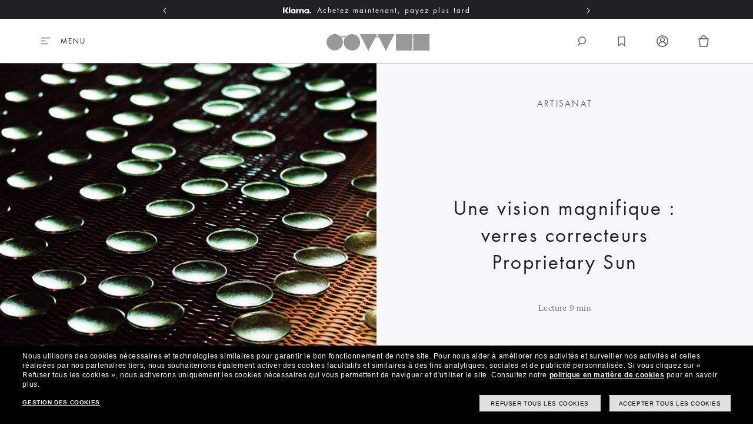

--- FILE ---
content_type: text/html; charset=UTF-8
request_url: https://www.oliverpeoples.com/france/op-stories-proprietary-sun-lens
body_size: 135107
content:
<!DOCTYPE HTML>
<!-- BEGIN StaticContentPageDisplay.jsp -->

<html lang="fr-FR" xml:lang="fr-FR">
	<head>
		<meta name="viewport" content="width=device-width, initial-scale=1.0, maximum-scale=2.0, user-scalable=yes">
		<!-- BEGIN CommonCSSToInclude.jspf --><!-- Style sheet for MyAccount, Checkout, Error, QuickOrder, AdvanceSearch, Store Locator --><!-- Third-party libraries -->
<link rel="stylesheet" href="/wcsstore/OliverSAS/css/vendor.css?v=20250716061112905" type="text/css" />
<!--[if IE 8]>
<link rel="stylesheet" href="/wcsstore/OliverSAS/css/stylesIE8.css?v=20250716061112905" type="text/css" />
<![endif]-->

                <link rel="stylesheet" href="/wcsstore/OliverSAS/css/store-oliver.min.css?v=20250716061112905" type="text/css" />
                <link rel="stylesheet" href="/wcsstore/OliverSAS/css/store.min.css?v=20250716061112905" type="text/css" />
                <link rel="stylesheet" href="/wcsstore/OliverSAS/css/jquery-ui.css?v=20250716061112905" type="text/css" />
                <link rel="preload" href="/wcsstore/Common/AjaxButton/ajaxbutton.css?v=20250716061112905" as="style" onload="this.onload=null;this.rel='stylesheet'" />
                <noscript><link rel="stylesheet" href="/wcsstore/Common/AjaxButton/ajaxbutton.css?v=20250716061112905"></noscript>
                <link rel="preload" href="/wcsstore/Common/ThirdPartyLibraries/Slick/slick.min.css?v=20250716061112905" as="style" onload="this.onload=null;this.rel='stylesheet'" />
                <noscript><link rel="stylesheet" href="/wcsstore/Common/ThirdPartyLibraries/Slick/slick.min.css?v=20250716061112905"></noscript>
                <!-- END CommonCSSToInclude.jspf -->
		
		
		<script type="text/javascript">
			
		</script>
			
		<meta http-equiv="Content-Type" content="text/html; charset=utf-8" />
		<title></title>
		<meta name="description" content=""/>
		<meta name="keywords" content=""/>
		<meta name="pageIdentifier" content="OP_Stories_SunRx"/>	
		<meta name="pageId" content="59851"/>
		<meta name="pageGroup" content="Content"/>

	    

<link rel='canonical' href='https://www.oliverpeoples.com/france/op-stories-proprietary-sun-lens' />
  

	    		<link rel='alternate' href='https://www.oliverpeoples.com/italy/op-stories-proprietary-sun-lens' hreflang='it-it'/>
			
	    		<link rel='alternate' href='https://www.oliverpeoples.com/austria/op-stories-proprietary-sun-lens' hreflang='de-at'/>
			
	    		<link rel='alternate' href='https://www.oliverpeoples.com/germany/op-stories-proprietary-sun-lens' hreflang='de-de'/>
			
	    		<link rel='alternate' href='https://www.oliverpeoples.com/usa/op-stories-proprietary-sun-lens' hreflang='en-us'/>
			
	    		<link rel='alternate' href='https://www.oliverpeoples.com/canada/op-stories-proprietary-sun-lens' hreflang='en-ca'/>
			
	    		<link rel='alternate' href='https://www.oliverpeoples.com/netherlands/op-stories-proprietary-sun-lens' hreflang='en-nl'/>
			
	    		<link rel='alternate' href='https://www.oliverpeoples.com/spain/op-stories-proprietary-sun-lens' hreflang='es-es'/>
			
	    		<link rel='alternate' href='https://www.oliverpeoples.com/portugal/op-stories-proprietary-sun-lens' hreflang='en-pt'/>
			
	    		<link rel='alternate' href='https://www.oliverpeoples.com/uk/op-stories-proprietary-sun-lens' hreflang='en-gb'/>
			
	    		<link rel='alternate' href='https://www.oliverpeoples.com/france/op-stories-proprietary-sun-lens' hreflang='fr-fr'/>
			
	    		<link rel='alternate' href='https://www.oliverpeoples.com/japan/op-stories-proprietary-sun-lens' hreflang='ja-jp'/>
			
<link rel='alternate' href='https://www.oliverpeoples.com/international/op-stories-proprietary-sun-lens' hreflang='x-default'/>
<!-- BEGIN ContentImportCSS.jspf -->
    <link rel="stylesheet" href="https://assets.oliverpeoples.com/ptch-p/css/it-ptch.css" type="text/css" />
<!-- END ContentImportCSS.jspf --><!-- BEGIN CommonJSToInclude.jspf --><!-- BEGIN CommonHead.jspf --><!-- BEGIN ContentRecommendation.jsp --><!-- END ContentRecommendation.jsp -->
<script>
    var wkndActive = 'false' == 'true' ? true : false;
</script>
<script type="text/javascript">
    var ALGOLIA_INSIGHTS_SRC = "https://cdn.jsdelivr.net/npm/search-insights@2.13.0/dist/search-insights.min.js?v=20250716061112905";
    !function(e,a,t,n,s,i,c){e.AlgoliaAnalyticsObject=s,e[s]=e[s]||function(){
    (e[s].queue=e[s].queue||[]).push(arguments)},e[s].version=(n.match(/@([^\/]+)\/?/) || [])[1],i=a.createElement(t),c=a.getElementsByTagName(t)[0],
    i.async=1,i.src=n,c.parentNode.insertBefore(i,c)
    }(window,document,"script",ALGOLIA_INSIGHTS_SRC,"aa");
</script><!-- END CommonHead.jspf -->

<script>
    if ('serviceWorker' in navigator) {
    var host = window.location.host;
    var tmp_ = window.performance.timing;
	 console.log('TTFB', (tmp_.responseStart - tmp_.fetchStart) / 1000 + 's')
    window.addEventListener('load', function() {
	 console.log('Render Time', (tmp_.domComplete - tmp_.domLoading) / 1000 + 's')
     console.log('ContentLoadTime', (tmp_.loadEventStart - tmp_.fetchStart) / 1000 + 's')
    navigator.serviceWorker.register(
        host === 'localhost' ? "https://localhost/webapp/wcs/stores/servlet/op_service_worker.js?v=20250716061112905"
      : host === 'dev.oliverpeoples.com' ? 'https://dev.oliverpeoples.com/op_service_worker.js?v=20250716061112905'
      : host === 'stageuat.oliverpeoples.com' ? 'https://stageuat.oliverpeoples.com/op_service_worker.js?v=20250716061112905'
      : host === 'acceptance.oliverpeoples.com' ? 'https://acceptance.oliverpeoples.com/op_service_worker.js?v=20250716061112905'
      : host === 'stage.oliverpeoples.com' ? 'https://stage.oliverpeoples.com/op_service_worker.js?v=20250716061112905'
      : host === 'www.oliverpeoples.com' && 'https://www.oliverpeoples.com/op_service_worker.js?v=20250716061112905'
    )
    .then(function(registration) {
    // Registration was successful
     console.log('ServiceWorker registration successful with scope: ', registration.scope);
    }, function(err) {
    // registration failed :(
     console.log('ServiceWorker registration failed: ', err);
    });
   });
  }
</script>


<link rel="apple-touch-icon" href="/wcsstore/OliverSAS//images/oliver144.png?v=20250716061112905">
<meta name="apple-mobile-web-app-capable" content="yes"/>
<meta name="theme-color" content="#202125"/>



<script async type="text/javascript" 
  src="https://cloud.wordlift.io/app/bootstrap.js?v=20250716061112905"></script>


<link rel="manifest" href="/wcsstore/OliverSAS/manifest.json"/>



<link rel="shortcut icon" href="/wcsstore/OliverSAS/images/icon-favicon.ico" mce_href="/wcsstore/OliverSAS/images/icon-favicon.ico"/>


<link rel="apple-touch-icon" href="/wcsstore/OliverSAS/images/apple-touch-icon-57x57.png?v=20250716061112905" sizes="57x57"/>
<link rel="apple-touch-icon" href="/wcsstore/OliverSAS/images/apple-touch-icon-72x72.png?v=20250716061112905" sizes="72x72"/>
<link rel="apple-touch-icon" href="/wcsstore/OliverSAS/images/apple-touch-icon-76x76.png?v=20250716061112905" sizes="76x76"/>
<link rel="apple-touch-icon" href="/wcsstore/OliverSAS/images/apple-touch-icon-114x114.png?v=20250716061112905" sizes="114x114"/>
<link rel="apple-touch-icon" href="/wcsstore/OliverSAS/images/apple-touch-icon-120x120.png?v=20250716061112905" sizes="120x120"/>
<link rel="apple-touch-icon" href="/wcsstore/OliverSAS/images/apple-touch-icon-144x144.png?v=20250716061112905" sizes="144x144"/>
<link rel="apple-touch-icon" href="/wcsstore/OliverSAS/images/apple-touch-icon-152x152.png?v=20250716061112905" sizes="152x152"/>
<link rel="apple-touch-icon" href="/wcsstore/OliverSAS/images/apple-touch-icon-180x180.png?v=20250716061112905" sizes="180x180"/>



<script>
    var flowEnabled = {};
    var storeUserType = "G";
    var isInToolkit = false;
    var engravingProductId = "";
    var env_currencyCode = "EUR";
    var env_currencyDecimal = "2";
    var env_CurrencySymbolToFormat = "&euro;";
    var engravingEnabled = "";
    var isPreOrderActive = "false";
    isPreOrderActive = isPreOrderActive.toLowerCase() == 'true'; 
    if(isPreOrderActive) {
        var preorder_cc = "true" == 'true';
        var preorder_paypal = "true" == 'true';
        var preorder_applepay = "true" == 'true';
        var preorder_affirm = "true" == 'true';
        var preorder_klarna = "true" == 'true';
    }
	var customerWeekActive=false;
    var maxItemsCart = "true";
    var maxItemsNumber = "20";
	
	
	 
    var CustomerWeek={
            "paramName":"",
            "paramValue":"",
            "cookieName":"",
            "cookieValue":"",
            "espot":""
     }; 


    if (!String.prototype.includes) {
  String.prototype.includes = function(search, start) {
    'use strict';

    if (search instanceof RegExp) {
      throw TypeError('first argument must not be a RegExp');
    }
    if (start === undefined) { start = 0; }
    return this.indexOf(search, start) !== -1;
  };
}



if (!Array.prototype.includes) {
  Array.prototype.includes = function(searchElement /*, fromIndex*/) {
    'use strict';
    if (this == null) {
      throw new TypeError('Array.prototype.includes called on null or undefined');
    }

    var O = Object(this);
    var len = parseInt(O.length, 10) || 0;
    if (len === 0) {
      return false;
    }
    var n = parseInt(arguments[1], 10) || 0;
    var k;
    if (n >= 0) {
      k = n;
    } else {
      k = len + n;
      if (k < 0) {k = 0;}
    }
    var currentElement;
    while (k < len) {
      currentElement = O[k];
      if (searchElement === currentElement ||
         (searchElement !== searchElement && currentElement !== currentElement)) { // NaN !== NaN
        return true;
      }
      k++;
    }
    return false;
  };
}

if (!Object.entries)
  Object.entries = function( obj ){
    var ownProps = Object.keys( obj ),
        i = ownProps.length,
        resArray = new Array(i); // preallocate the Array
    while (i--)
      resArray[i] = [ownProps[i], obj[ownProps[i]]];
    return resArray;
  };


  (function (arr) {
  arr.forEach(function (item) {
    if (item.hasOwnProperty('remove')) {
      return;
    }
    Object.defineProperty(item, 'remove', {
      configurable: true,
      enumerable: true,
      writable: true,
      value: function remove() {
        if (this.parentNode === null) {
          return;
        }
        this.parentNode.removeChild(this);
      }
    });
  });
})([Element.prototype, CharacterData.prototype, DocumentType.prototype]);

</script>

<script>
    var cachedProducts = {};
</script>



<meta name="CommerceSearch" content="storeId_715839037" />
<meta property="og:image" content="/wcsstore/OliverSAS/images/apple-touch-icon.png?v=20250716061112905"/>

<link rel="shortcut icon" href="/wcsstore/OliverSAS/images/icon-favicon.ico" mce_href="/wcsstore/OliverSAS/images/icon-favicon.ico"/>


<link rel="apple-touch-icon" href="/wcsstore/OliverSAS/images/apple-touch-icon-57x57.png?v=20250716061112905" sizes="57x57"/>
<link rel="apple-touch-icon" href="/wcsstore/OliverSAS/images/apple-touch-icon-72x72.png?v=20250716061112905" sizes="72x72"/>
<link rel="apple-touch-icon" href="/wcsstore/OliverSAS/images/apple-touch-icon-76x76.png?v=20250716061112905" sizes="76x76"/>
<link rel="apple-touch-icon" href="/wcsstore/OliverSAS/images/apple-touch-icon-114x114.png?v=20250716061112905" sizes="114x114"/>
<link rel="apple-touch-icon" href="/wcsstore/OliverSAS/images/apple-touch-icon-120x120.png?v=20250716061112905" sizes="120x120"/>
<link rel="apple-touch-icon" href="/wcsstore/OliverSAS/images/apple-touch-icon-144x144.png?v=20250716061112905" sizes="144x144"/>
<link rel="apple-touch-icon" href="/wcsstore/OliverSAS/images/apple-touch-icon-152x152.png?v=20250716061112905" sizes="152x152"/>
<link rel="apple-touch-icon" href="/wcsstore/OliverSAS/images/apple-touch-icon-180x180.png?v=20250716061112905" sizes="180x180"/>



<script type="text/javascript">
    // Convert the WCParam object which contains request properties into javascript object
    var WCParamJS = {
        "storeId":'715839037',
        "catalogId":'3074457345616683368',
        "langId":'-2',
        "pageView":'',
        "orderBy":'',
        "orderByContent":'',
        "searchTerm":'',
        "homePageURL" : 'https://www.oliverpeoples.com/france',
        "commandContextCurrency": "EUR",
        "urlPrefixForHTTPS":"https://www.oliverpeoples.com",
        "urlPrefixForHTTP":"http://www.oliverpeoples.com",
        "wcc_integration_origin":"",
        "countryCode": "FR"
    };
    var absoluteURL = "https://www.oliverpeoples.com/" + (isInToolkit ? "webapp/wcs/stores/servlet/" : "");
    var absoluteBaseURL = "";
    var imageDirectoryPath = "/wcsstore/OliverSAS/";
    var styleDirectoryPath = "images/colors/color1/";
    var supportPaymentTypePromotions = "false";

    var subsFulfillmentFrequencyAttrName = "fulfillmentFrequency";
    var subsPaymentFrequencyAttrName = "paymentFrequency";
    var subsTimePeriodAttrName = "timePeriod";

    var storeNLS = null;
    // var storeUserType = "G";
    var ios = false;
    var android = false;
    var multiSessionEnabled = false;

    // Store the amount of time of inactivity before a re-login is required, this value is retrieved from wc-server.xml, default is 30 mins
    var inactivityTimeout = 900000;

    // Store the amount of time the inactivity warning dialog will be displayed before it closes itself, default is 20 seconds
    var inactivityWarningDialogDisplayTimer = 20000;

    // Store the amount of time to display a inactivity warning dialog before a re-login is required, default is 30 seconds
    var inactivityWarningDialogBuffer = 30000;

    // Store the timing event to display the inactivity dialog
    var inactivityTimeoutTracker = null;

    // Store the timing event to close the inactivity dialog
    var dialogTimeoutTracker = null;

    //browse only mode for Web Call Centre integration
    var browseOnly = false;

    //Summary: Returns the absolute URL to use for prefixing any Ajax URL call.
    //Returns: The absolute URL to use for prefixing any Ajax URL call.
    function getAbsoluteURL() {
        if (absoluteURL != "") {
            var currentURL = document.URL;
            var currentProtocol = "";

            if (currentURL.indexOf("://") != -1) {
                currentProtocol = currentURL.substring(0, currentURL.indexOf("://"));
            }

            var savedProtocol = "";
            if (absoluteURL.indexOf("://") != -1) {
                savedProtocol = absoluteURL.substring(0, absoluteURL.indexOf("://"));
            }

            if (currentProtocol != savedProtocol) {
                absoluteURL = currentProtocol + absoluteURL.substring(absoluteURL.indexOf("://"));
            }
        }

        return absoluteURL;
    }
    function getAbsoluteBaseURL() {
        if (absoluteBaseURL != "") {
            var currentURL = document.URL;
            var currentProtocol = "";

            if (currentURL.indexOf("://") != -1) {
                currentProtocol = currentURL.substring(0, currentURL.indexOf("://"));
            }

            var savedProtocol = "";
            if (absoluteBaseURL.indexOf("://") != -1) {
                savedProtocol = absoluteBaseURL.substring(0, absoluteURL.indexOf("://"));
            }

            if (currentProtocol != savedProtocol) {
                absoluteBaseURL = currentProtocol + absoluteBaseURL.substring(absoluteBaseURL.indexOf("://"));
            }
        }

        return absoluteBaseURL;
    }
    //Summary: Returns the path pointing to the shared image directory.
    //Description: In order to get the image directory path in any javascript file, this function can be used.
    //Returns: The path to reference images.
    function getImageDirectoryPath() {
        return imageDirectoryPath;
    }
    //Summary: Returns the path pointing to the directory containing color-dependant image files.
    //Description: In order to get the directory containing color-dependant image files in any javascript file, this function can be used.
    //Returns: The path to reference color-dependant image files.
    function getStyleDirectoryPath() {
        return styleDirectoryPath;
    }

    
    function geolocate() {
      
    }
    
</script>


	<script src="https://songbird.cardinalcommerce.com/edge/v1/songbird.js"></script>

<script type="text/javascript">var numericInfo = new Object();
numericInfo["default"] = new Object();
numericInfo["default"]["currency"] = new Object();
numericInfo["default"]["currency"]["thouSep"]   =",";
numericInfo["default"]["currency"]["decSep"]    =".";
numericInfo["default"]["currency"]["minFrac"] = 2;
numericInfo["default"]["currency"]["maxFrac"] = 2;
numericInfo["default"]["currency"]["groupingSize"] = 3;
numericInfo["curGroup"] = new Array();
numericInfo["curGroup"][0] = new Object();
numericInfo["curGroup"][0]["thouSep"] =",";
numericInfo["curGroup"][0]["decSep"] =".";
numericInfo["curGroup"][0]["minFrac"] =2;
numericInfo["curGroup"][0]["maxFrac"] =2;
numericInfo["curGroup"][0]["groupingSize"] =3;
numericInfo["curGroup"][0]["curKey"] ="(GBP,-1)(GBP,-7)(GBP,-8)(GBP,-9)(GBP,-10)(GBP,-23)(CHF,-1)(CHF,-7)(CHF,-8)(CHF,-9)(CHF,-10)(CHF,-23)(ARS,-1)(ARS,-7)(ARS,-8)(ARS,-9)(ARS,-10)(ARS,-23)(FRF,-1)(FRF,-7)(FRF,-8)(FRF,-9)(FRF,-10)(FRF,-23)(ZAR,-1)(ZAR,-7)(ZAR,-8)(ZAR,-9)(ZAR,-10)(ZAR,-23)(IEP,-1)(IEP,-7)(IEP,-8)(IEP,-9)(IEP,-10)(IEP,-23)(EUR,-1)(EUR,-7)(EUR,-8)(EUR,-9)(EUR,-10)(EUR,-23)(NOK,-1)(NOK,-7)(NOK,-8)(NOK,-9)(NOK,-10)(NOK,-23)(AUD,-1)(AUD,-7)(AUD,-8)(AUD,-9)(AUD,-10)(AUD,-23)(PLN,-1)(PLN,-7)(PLN,-8)(PLN,-9)(PLN,-10)(PLN,-23)(DEM,-1)(DEM,-7)(DEM,-8)(DEM,-9)(DEM,-10)(DEM,-23)(TRY,-1)(TRY,-7)(TRY,-8)(TRY,-9)(TRY,-10)(TRY,-23)(NLG,-1)(NLG,-7)(NLG,-8)(NLG,-9)(NLG,-10)(NLG,-23)(DKK,-1)(DKK,-7)(DKK,-8)(DKK,-9)(DKK,-10)(DKK,-23)(RON,-1)(RON,-7)(RON,-8)(RON,-9)(RON,-10)(RON,-23)(TWD,-1)(TWD,-7)(TWD,-8)(TWD,-9)(TWD,-10)(TWD,-23)(SGD,-1)(SGD,-7)(SGD,-8)(SGD,-9)(SGD,-10)(SGD,-23)(ROL,-1)(ROL,-7)(ROL,-8)(ROL,-9)(ROL,-10)(ROL,-23)(CNY,-1)(CNY,-7)(CNY,-8)(CNY,-9)(CNY,-10)(CNY,-23)(CAD,-1)(CAD,-7)(CAD,-8)(CAD,-9)(CAD,-10)(CAD,-23)(ATS,-1)(ATS,-7)(ATS,-8)(ATS,-9)(ATS,-10)(ATS,-23)(SEK,-1)(SEK,-7)(SEK,-8)(SEK,-9)(SEK,-10)(SEK,-23)(BRL,-1)(BRL,-7)(BRL,-8)(BRL,-9)(BRL,-10)(BRL,-23)(USD,-1)(USD,-7)(USD,-8)(USD,-9)(USD,-10)(USD,-23)(RUB,-1)(RUB,-7)(RUB,-8)(RUB,-9)(RUB,-10)(RUB,-23)(HKD,-1)(HKD,-7)(HKD,-8)(HKD,-9)(HKD,-10)(HKD,-23)(FIM,-1)(FIM,-7)(FIM,-8)(FIM,-9)(FIM,-10)(FIM,-23)";
numericInfo["curGroup"][1] = new Object();
numericInfo["curGroup"][1]["thouSep"] =" ";
numericInfo["curGroup"][1]["decSep"] =",";
numericInfo["curGroup"][1]["minFrac"] =2;
numericInfo["curGroup"][1]["maxFrac"] =2;
numericInfo["curGroup"][1]["groupingSize"] =3;
numericInfo["curGroup"][1]["curKey"] ="(GBP,-2)(GBP,-20)(GBP,-22)(CHF,-2)(CHF,-20)(CHF,-22)(ARS,-2)(ARS,-20)(ARS,-22)(FRF,-2)(FRF,-20)(FRF,-22)(ZAR,-2)(ZAR,-20)(ZAR,-22)(IEP,-2)(IEP,-20)(IEP,-22)(EUR,-2)(EUR,-20)(EUR,-22)(NOK,-2)(NOK,-20)(NOK,-22)(AUD,-2)(AUD,-20)(AUD,-22)(PLN,-2)(PLN,-20)(PLN,-22)(DEM,-2)(DEM,-20)(DEM,-22)(TRY,-2)(TRY,-20)(TRY,-22)(NLG,-2)(NLG,-20)(NLG,-22)(DKK,-2)(DKK,-20)(DKK,-22)(RON,-2)(RON,-20)(RON,-22)(TWD,-2)(TWD,-20)(TWD,-22)(SGD,-2)(SGD,-20)(SGD,-22)(ROL,-2)(ROL,-20)(ROL,-22)(CNY,-2)(CNY,-20)(CNY,-22)(CAD,-2)(CAD,-20)(CAD,-22)(ATS,-2)(ATS,-20)(ATS,-22)(SEK,-2)(SEK,-20)(SEK,-22)(BRL,-2)(BRL,-20)(BRL,-22)(USD,-2)(USD,-20)(USD,-22)(RUB,-2)(RUB,-20)(RUB,-22)(HKD,-2)(HKD,-20)(HKD,-22)(FIM,-2)(FIM,-20)(FIM,-22)";
numericInfo["curGroup"][2] = new Object();
numericInfo["curGroup"][2]["thouSep"] =".";
numericInfo["curGroup"][2]["decSep"] =",";
numericInfo["curGroup"][2]["minFrac"] =2;
numericInfo["curGroup"][2]["maxFrac"] =2;
numericInfo["curGroup"][2]["groupingSize"] =3;
numericInfo["curGroup"][2]["curKey"] ="(GBP,-3)(GBP,-4)(GBP,-5)(GBP,-6)(GBP,-21)(GBP,-13)(CHF,-3)(CHF,-4)(CHF,-5)(CHF,-6)(CHF,-21)(CHF,-13)(ARS,-3)(ARS,-4)(ARS,-5)(ARS,-6)(ARS,-21)(ARS,-13)(FRF,-3)(FRF,-4)(FRF,-5)(FRF,-6)(FRF,-21)(FRF,-13)(ZAR,-3)(ZAR,-4)(ZAR,-5)(ZAR,-6)(ZAR,-21)(ZAR,-13)(IEP,-3)(IEP,-4)(IEP,-5)(IEP,-6)(IEP,-21)(IEP,-13)(EUR,-3)(EUR,-4)(EUR,-5)(EUR,-6)(EUR,-21)(EUR,-13)(NOK,-3)(NOK,-4)(NOK,-5)(NOK,-6)(NOK,-21)(NOK,-13)(AUD,-3)(AUD,-4)(AUD,-5)(AUD,-6)(AUD,-21)(AUD,-13)(PLN,-3)(PLN,-4)(PLN,-5)(PLN,-6)(PLN,-21)(PLN,-13)(DEM,-3)(DEM,-4)(DEM,-5)(DEM,-6)(DEM,-21)(DEM,-13)(TRY,-3)(TRY,-4)(TRY,-5)(TRY,-6)(TRY,-21)(TRY,-13)(NLG,-3)(NLG,-4)(NLG,-5)(NLG,-6)(NLG,-21)(NLG,-13)(DKK,-3)(DKK,-4)(DKK,-5)(DKK,-6)(DKK,-21)(DKK,-13)(RON,-3)(RON,-4)(RON,-5)(RON,-6)(RON,-21)(RON,-13)(TWD,-3)(TWD,-4)(TWD,-5)(TWD,-6)(TWD,-21)(TWD,-13)(SGD,-3)(SGD,-4)(SGD,-5)(SGD,-6)(SGD,-21)(SGD,-13)(ROL,-3)(ROL,-4)(ROL,-5)(ROL,-6)(ROL,-21)(ROL,-13)(CNY,-3)(CNY,-4)(CNY,-5)(CNY,-6)(CNY,-21)(CNY,-13)(CAD,-3)(CAD,-4)(CAD,-5)(CAD,-6)(CAD,-21)(CAD,-13)(ATS,-3)(ATS,-4)(ATS,-5)(ATS,-6)(ATS,-21)(ATS,-13)(SEK,-3)(SEK,-4)(SEK,-5)(SEK,-6)(SEK,-21)(SEK,-13)(BRL,-3)(BRL,-4)(BRL,-5)(BRL,-6)(BRL,-21)(BRL,-13)(USD,-3)(USD,-4)(USD,-5)(USD,-6)(USD,-21)(USD,-13)(RUB,-3)(RUB,-4)(RUB,-5)(RUB,-6)(RUB,-21)(RUB,-13)(HKD,-3)(HKD,-4)(HKD,-5)(HKD,-6)(HKD,-21)(HKD,-13)(FIM,-3)(FIM,-4)(FIM,-5)(FIM,-6)(FIM,-21)(FIM,-13)";
numericInfo["curGroup"][3] = new Object();
numericInfo["curGroup"][3]["thouSep"] =",";
numericInfo["curGroup"][3]["decSep"] =".";
numericInfo["curGroup"][3]["minFrac"] =0;
numericInfo["curGroup"][3]["maxFrac"] =0;
numericInfo["curGroup"][3]["groupingSize"] =3;
numericInfo["curGroup"][3]["curKey"] ="(JPY,-1)(JPY,-7)(JPY,-8)(JPY,-9)(JPY,-10)(JPY,-23)(ITL,-1)(ITL,-7)(ITL,-8)(ITL,-9)(ITL,-10)(ITL,-23)(LUF,-1)(LUF,-7)(LUF,-8)(LUF,-9)(LUF,-10)(LUF,-23)(BEF,-1)(BEF,-7)(BEF,-8)(BEF,-9)(BEF,-10)(BEF,-23)(KRW,-1)(KRW,-7)(KRW,-8)(KRW,-9)(KRW,-10)(KRW,-23)(ESP,-1)(ESP,-7)(ESP,-8)(ESP,-9)(ESP,-10)(ESP,-23)";
numericInfo["curGroup"][4] = new Object();
numericInfo["curGroup"][4]["thouSep"] =" ";
numericInfo["curGroup"][4]["decSep"] =",";
numericInfo["curGroup"][4]["minFrac"] =0;
numericInfo["curGroup"][4]["maxFrac"] =0;
numericInfo["curGroup"][4]["groupingSize"] =3;
numericInfo["curGroup"][4]["curKey"] ="(JPY,-2)(JPY,-20)(JPY,-22)(ITL,-2)(ITL,-20)(ITL,-22)(LUF,-2)(LUF,-20)(LUF,-22)(BEF,-2)(BEF,-20)(BEF,-22)(KRW,-2)(KRW,-20)(KRW,-22)(ESP,-2)(ESP,-20)(ESP,-22)";
numericInfo["curGroup"][5] = new Object();
numericInfo["curGroup"][5]["thouSep"] =".";
numericInfo["curGroup"][5]["decSep"] =",";
numericInfo["curGroup"][5]["minFrac"] =0;
numericInfo["curGroup"][5]["maxFrac"] =0;
numericInfo["curGroup"][5]["groupingSize"] =3;
numericInfo["curGroup"][5]["curKey"] ="(JPY,-3)(JPY,-4)(JPY,-5)(JPY,-6)(JPY,-21)(JPY,-13)(ITL,-3)(ITL,-4)(ITL,-5)(ITL,-6)(ITL,-21)(ITL,-13)(LUF,-3)(LUF,-4)(LUF,-5)(LUF,-6)(LUF,-21)(LUF,-13)(BEF,-3)(BEF,-4)(BEF,-5)(BEF,-6)(BEF,-21)(BEF,-13)(KRW,-3)(KRW,-4)(KRW,-5)(KRW,-6)(KRW,-21)(KRW,-13)(ESP,-3)(ESP,-4)(ESP,-5)(ESP,-6)(ESP,-21)(ESP,-13)";
numericInfo["curGroup"][6] = new Object();
numericInfo["curGroup"][6]["thouSep"] =",";
numericInfo["curGroup"][6]["decSep"] ="$";
numericInfo["curGroup"][6]["minFrac"] =0;
numericInfo["curGroup"][6]["maxFrac"] =0;
numericInfo["curGroup"][6]["groupingSize"] =3;
numericInfo["curGroup"][6]["curKey"] ="(PTE,-1)(PTE,-7)(PTE,-8)(PTE,-9)(PTE,-10)(PTE,-23)";
numericInfo["curGroup"][7] = new Object();
numericInfo["curGroup"][7]["thouSep"] =" ";
numericInfo["curGroup"][7]["decSep"] ="$";
numericInfo["curGroup"][7]["minFrac"] =0;
numericInfo["curGroup"][7]["maxFrac"] =0;
numericInfo["curGroup"][7]["groupingSize"] =3;
numericInfo["curGroup"][7]["curKey"] ="(PTE,-2)(PTE,-20)(PTE,-22)";
numericInfo["curGroup"][8] = new Object();
numericInfo["curGroup"][8]["thouSep"] =".";
numericInfo["curGroup"][8]["decSep"] ="$";
numericInfo["curGroup"][8]["minFrac"] =0;
numericInfo["curGroup"][8]["maxFrac"] =0;
numericInfo["curGroup"][8]["groupingSize"] =3;
numericInfo["curGroup"][8]["curKey"] ="(PTE,-3)(PTE,-4)(PTE,-5)(PTE,-6)(PTE,-21)(PTE,-13)";
numericInfo["curGroup"][9] = new Object();
numericInfo["curGroup"][9]["thouSep"] =",";
numericInfo["curGroup"][9]["decSep"] =".";
numericInfo["curGroup"][9]["minFrac"] =0;
numericInfo["curGroup"][9]["maxFrac"] =3;
numericInfo["curGroup"][9]["groupingSize"] =3;
numericInfo["curGroup"][9]["curKey"] ="(EGP,-1)(EGP,-7)(EGP,-8)(EGP,-9)(EGP,-10)(EGP,-23)";
numericInfo["curGroup"][10] = new Object();
numericInfo["curGroup"][10]["thouSep"] =" ";
numericInfo["curGroup"][10]["decSep"] =",";
numericInfo["curGroup"][10]["minFrac"] =0;
numericInfo["curGroup"][10]["maxFrac"] =3;
numericInfo["curGroup"][10]["groupingSize"] =3;
numericInfo["curGroup"][10]["curKey"] ="(EGP,-2)(EGP,-20)(EGP,-22)";
numericInfo["curGroup"][11] = new Object();
numericInfo["curGroup"][11]["thouSep"] =".";
numericInfo["curGroup"][11]["decSep"] =",";
numericInfo["curGroup"][11]["minFrac"] =0;
numericInfo["curGroup"][11]["maxFrac"] =3;
numericInfo["curGroup"][11]["groupingSize"] =3;
numericInfo["curGroup"][11]["curKey"] ="(EGP,-3)(EGP,-4)(EGP,-5)(EGP,-6)(EGP,-21)(EGP,-13)";
numericInfo["default"]["number"] = new Object();
numericInfo["default"]["number"]["thouSep"] = ",";
numericInfo["default"]["number"]["decSep"]  = ".";
numericInfo["default"]["number"]["groupingSize"] = 3;
numericInfo["-5"] = new Object();
numericInfo["-5"]["number"] = new Object();
numericInfo["-5"]["number"]["thouSep"] = ".";
numericInfo["-5"]["number"]["decSep"]  = ",";
numericInfo["-5"]["number"]["groupingSize"] = 3;
numericInfo["-4"] = new Object();
numericInfo["-4"]["number"] = new Object();
numericInfo["-4"]["number"]["thouSep"] = ".";
numericInfo["-4"]["number"]["decSep"]  = ",";
numericInfo["-4"]["number"]["groupingSize"] = 3;
numericInfo["-3"] = new Object();
numericInfo["-3"]["number"] = new Object();
numericInfo["-3"]["number"]["thouSep"] = ".";
numericInfo["-3"]["number"]["decSep"]  = ",";
numericInfo["-3"]["number"]["groupingSize"] = 3;
numericInfo["-23"] = new Object();
numericInfo["-23"]["number"] = new Object();
numericInfo["-23"]["number"]["thouSep"] = ",";
numericInfo["-23"]["number"]["decSep"]  = ".";
numericInfo["-23"]["number"]["groupingSize"] = 3;
numericInfo["-2"] = new Object();
numericInfo["-2"]["number"] = new Object();
numericInfo["-2"]["number"]["thouSep"] = " ";
numericInfo["-2"]["number"]["decSep"]  = ",";
numericInfo["-2"]["number"]["groupingSize"] = 3;
numericInfo["-22"] = new Object();
numericInfo["-22"]["number"] = new Object();
numericInfo["-22"]["number"]["thouSep"] = " ";
numericInfo["-22"]["number"]["decSep"]  = ",";
numericInfo["-22"]["number"]["groupingSize"] = 3;
numericInfo["-1"] = new Object();
numericInfo["-1"]["number"] = new Object();
numericInfo["-1"]["number"]["thouSep"] = ",";
numericInfo["-1"]["number"]["decSep"]  = ".";
numericInfo["-1"]["number"]["groupingSize"] = 3;
numericInfo["-21"] = new Object();
numericInfo["-21"]["number"] = new Object();
numericInfo["-21"]["number"]["thouSep"] = ".";
numericInfo["-21"]["number"]["decSep"]  = ",";
numericInfo["-21"]["number"]["groupingSize"] = 3;
numericInfo["-20"] = new Object();
numericInfo["-20"]["number"] = new Object();
numericInfo["-20"]["number"]["thouSep"] = " ";
numericInfo["-20"]["number"]["decSep"]  = ",";
numericInfo["-20"]["number"]["groupingSize"] = 3;
numericInfo["-13"] = new Object();
numericInfo["-13"]["number"] = new Object();
numericInfo["-13"]["number"]["thouSep"] = ".";
numericInfo["-13"]["number"]["decSep"]  = ",";
numericInfo["-13"]["number"]["groupingSize"] = 3;
numericInfo["-10"] = new Object();
numericInfo["-10"]["number"] = new Object();
numericInfo["-10"]["number"]["thouSep"] = ",";
numericInfo["-10"]["number"]["decSep"]  = ".";
numericInfo["-10"]["number"]["groupingSize"] = 3;
numericInfo["-9"] = new Object();
numericInfo["-9"]["number"] = new Object();
numericInfo["-9"]["number"]["thouSep"] = ",";
numericInfo["-9"]["number"]["decSep"]  = ".";
numericInfo["-9"]["number"]["groupingSize"] = 3;
numericInfo["-8"] = new Object();
numericInfo["-8"]["number"] = new Object();
numericInfo["-8"]["number"]["thouSep"] = ",";
numericInfo["-8"]["number"]["decSep"]  = ".";
numericInfo["-8"]["number"]["groupingSize"] = 3;
numericInfo["-7"] = new Object();
numericInfo["-7"]["number"] = new Object();
numericInfo["-7"]["number"]["thouSep"] = ",";
numericInfo["-7"]["number"]["decSep"]  = ".";
numericInfo["-7"]["number"]["groupingSize"] = 3;
numericInfo["-6"] = new Object();
numericInfo["-6"]["number"] = new Object();
numericInfo["-6"]["number"]["thouSep"] = ".";
numericInfo["-6"]["number"]["decSep"]  = ",";
numericInfo["-6"]["number"]["groupingSize"] = 3;
</script>

		<script type="text/javascript" src="/wcsstore/OliverSAS/javascript/oliver-common.min.js?v=20250716061112905"></script>
	

<script type="text/javascript" src="/wcsstore/OliverSAS/nls/fr_FR/StoreText.min.js?v=20250716061112905"></script>
<script type="text/javascript" src="/wcsstore/OliverSAS/nls/fr_FR/NumberFormattingData.min.js?v=20250716061112905""></script>


<script type="text/javascript">
    if (typeof Globalize !== 'undefined') {
        var locale = "fr_FR";
        var GlobalizeLoaded = false;

        Globalize.load( cldrData );
        Globalize.loadMessages( nlsMessages );
        Globalize.locale( locale );
        GlobalizeLoaded = true;
     }

 initializeInactivityWarning();
</script>



<script type="text/javascript">
    $(document).ready(function() {

       
        shoppingActionsJS.setCommonParameters(WCParamJS.langId,WCParamJS.storeId,WCParamJS.catalogId,'G','&amp;euro;');
        
        if (isChrome() || isSafari()) {
            var hiddenFields = $('input[type=\"hidden\"]');
            for (var i = 0; i < hiddenFields.length; i++) {
                hiddenFields[i].autocomplete="off"
            }
        }

        var isAndroid = /(android)/i.test(navigator.userAgent);
        var isIOS = navigator.userAgent.match(/(iPod|iPhone|iPad)/);
        if (isAndroid || isIOS) {
            $("body").attr("data-wc-device","mobile");
        }
    });

     /* Size&Fit Translations for Analytics HB-8771 */

    var facetAttrLabel =  {
        'MODEL_SIZE_DISPLAY_PLP' : 'Size',
        'FRAME_FIT': 'Fit',
        'GEO_FIT' : 'Bridge_Nosepads' 
    }

    var fitMap = {
        '-1' : { 'Regular' : 'Regular', 'Wide' :'Wide', 'Narrow':'Narrow'},
        '-2' : { 'Normal' : 'Regular', 'Large' :'Wide', 'Ãtroit':'Narrow'},
        '-3' : { 'Normale' : 'Regular', 'Breite' :'Wide', 'Schmale':'Narrow'},
        '-4' : { 'Regolare' : 'Regular', 'Larga' :'Wide', 'Stretta':'Narrow'},
        '-5' : { 'Regular' : 'Regular', 'Ancho' :'Wide', 'Estrecho':'Narrow'},
        '-6' : { 'Regular' : 'Regular', 'Largo' :'Wide', 'Estreito':'Narrow'},
        '-10' : { 'ã¬ã®ã¥ã©ã¼' : 'Regular', 'ã¯ã¤ã' :'Wide', 'ç´°å¹':'Narrow'},
    }

    var bridgeMap = {
        '-1' : { 'High Bridge Fit' : 'High Bridge Fit', 'Universal Fit' : 'Universal Fit', 'Adjustable Nosepads' :'Adjustable Nosepads',
        'Global':'Global', 'Tailored Fit':'Tailored Fit', 'Asian Design':'Asian Design', 'Low Bridge Fit':'Low Bridge Fit'},
        '-2' : { 'Forme Ã  pont haut' : 'High Bridge Fit', 'Taille unique' : 'Universal Fit', 'Plaquettes ajustables' :'Adjustable Nosepads',
        'Global':'Global', 'Tailored Fit':'Tailored Fit', 'Asian Design':'Asian Design', 'Forme Ã  pont bas':'Low Bridge Fit'},
        '-3' : { 'Passform mit hohem Nasensteg' : 'High Bridge Fit', 'Universelle Passform' : 'Universal Fit', 'Verstellbare Nasenpads' :'Adjustable Nosepads',
        'Global':'Global', 'Tailored Fit':'Tailored Fit', 'Asian Design':'Asian Design', 'Passform mit niedrigem Nasensteg':'Low Bridge Fit'},
        '-4' : { 'Fit a ponte alto' : 'High Bridge Fit', 'Fit universale' : 'Universal Fit', 'Naselli regolabili' :'Adjustable Nosepads',
        'Global':'Global', 'Tailored Fit':'Tailored Fit', 'Asian Design':'Asian Design', 'Fit a ponte basso':'Low Bridge Fit'},
        '-5' : { 'Ajuste de puente alto' : 'High Bridge Fit', 'Ajuste universal' : 'Universal Fit', 'Almohadillas nasales ajustables' :'Adjustable Nosepads',
        'Global':'Global', 'Tailored Fit':'Tailored Fit', 'Asian Design':'Asian Design', 'Ajuste de puente bajo':'Low Bridge Fit'},
        '-10' : { 'High Bridge Fit' : 'High Bridge Fit', 'ã¦ããã¼ãµã«ãã£ãã' : 'Universal Fit', 'èª¿ç¯å¯è½ãªãã¼ãºããã' :'Adjustable Nosepads',
        'ã°ã­ã¼ãã«':'Global', 'Tailored Fit':'Tailored Fit', 'Asian Design':'Asian Design', 'Low Bridge Fit':'Low Bridge Fit'}
    }
</script>

		    <script type="text/javascript">
		        $(document).ready(function() {
		            
		            MessageHelper.setMessage("ajaxError", "Echec de l'appel AJAX avec le statut ");
		            MessageHelper.setMessage("csrNotSupported", "La fonctionnalité Apple Pay n'est pas prise en charge lors de l'exécution d'actions CSR ou d'administrateur acheteur.");
		            MessageHelper.setMessage("badCatentryId", "Votre sélection est incomplète ou elle n'est pas en stock.  Vérifiez que vous avez sélectionné une valeur pour chaque attribut ou sélectionnez une combinaison de valeurs différente.");
		            MessageHelper.setMessage("invalidShippingContact", "Il manque des informations dans l'adresse d'expédition sélectionnée.");
		            MessageHelper.setMessage("invalidBillingContact", "Il manque des informations dans l'adresse de facturation sélectionnée.");
		            MessageHelper.setMessage("failureSendPayment", "Une erreur s'est produite lors du traitement de votre commande. Réessayez ultérieurement.");
		            MessageHelper.setMessage("noStoreSelected", "Sélectionnez un emplacement de magasin.");
		            MessageHelper.setMessage("serverOperationFailed", "Le magasin rencontre actuellement des problèmes. Réessayez ultérieurement.");
		        });
		    </script>
		    

<script>
    var isEcommerceStoreJS = "TRUE";
    var ENV_SHOWLOADER = false;
    var API_CANT_RESOLVE_FFMCENTER_MSG = "Votre demande ne peut pas être exécutée. Un ou plusieurs produits que vous désirez acheter ne sont pas disponibles actuellement.";
</script>

<script type="text/javascript">
    
    $(document).ready(function() {
        isGDPR = "true";
        if (isGDPR.trim() == "true") {
            isGDPR = true;
        } else {
            isGDPR = false;
        }
        gdpr_error = false;
    });
    

    var isPersol = false;
    var isVogue = false;
    var isOliver = true;
    var isCarol = false;
    var isArnette = false;

    var affirmEnabled = '';

    var storeImagesDirectory = "/wcsstore/OliverSAS/images/";
    var lazyLoadImg = "/wcsstore/OliverSAS/images/lazyload.png";

    var storeDirectory = "OliverFR";
    var appName = "";
    if (storeDirectory.includes("International")){
        appName = storeDirectory.substring(0, storeDirectory.length-"International".length);
    } else {
        appName = storeDirectory.substring(0, storeDirectory.length-2);
    }

    
    var notAllowedShippingRegions = "".split(",");
    

    var countryCode = "FR";
    var storeLanguage = locale.substring(0,2);

    var countryCode = "FR";
    var storeLanguage = locale.substring(0,2);
    var environmentType = "prod-live";
    var brandCode = "" ;
    var brandCodeLivechat = "OP";

    if(environmentType != 'local'){
       var currentUrl = window.location.href;
       var countryName = currentUrl.split("/")[3];
        /*Fix homepageURL if WCS builds wrongly the URL*/
       if(WCParamJS.homePageURL.includes(storeDirectory.toLocaleLowerCase())){
		 WCParamJS.homePageURL= absoluteURL+countryName;
     	}
    }
</script>


    
        <input type="hidden" id="liveChatDeploymentId" value="1ec8b27e-fea5-421e-acd4-9dca5b8b1a48">
        <input type="hidden" id="liveChatEnvironment" value="prod-euw1">

        
                <link rel="preload" href="https://apps.mypurecloud.com/genesys-bootstrap/genesys.min.js?v=20250716061112905" as="script">
                <link rel="preload" href="https://apps.mypurecloud.com/messenger/genesyscloud-messaging-transport.mod.js?v=20250716061112905" as="script">
                <link rel="preload" href="https://apps.mypurecloud.com/genesys-bootstrap/plugins/genesysvendors.min.js?v=20250716061112905" as="script">
                <script type="text/javascript" src="/wcsstore/OliverSAS/../Common//LiveChat/store-livechat.min.js?v=20250716061112905"></script>
        
    <script type="text/javascript" id="6e852e9569eb">(function () {var siteId = "6e852e9569eb";function t(t,e){for(var n=t.split(""),r=0;r<n.length;++r)n[r]=String.fromCharCode(n[r].charCodeAt(0)+e);return n.join("")}function e(e){return t(e,-l).replace(/%SN%/g,siteId)}function n(t){try{S.ex=t,g(S)}catch(e){}}function r(t,e,n){var r=document.createElement("script");r.onerror=n,r.onload=e,r.type="text/javascript",r.id="ftr__script",r.async=!0,r.src="https://"+t;var o=document.getElementsByTagName("script")[0];o.parentNode.insertBefore(r,o)}function o(){k(T.uAL),setTimeout(i,v,T.uAL)}function i(t){try{var e=t===T.uDF?h:m;r(e,function(){try{U(),n(t+T.uS)}catch(e){}},function(){try{U(),S.td=1*new Date-S.ts,n(t+T.uF),t===T.uDF&&o()}catch(e){n(T.eUoe)}})}catch(i){n(t+T.eTlu)}}var a={write:function(t,e,n,r){void 0===r&&(r=!0);var o,i;if(n?(o=new Date,o.setTime(o.getTime()+24*n*60*60*1e3),i="; expires="+o.toGMTString()):i="",!r)return void(document.cookie=escape(t)+"="+escape(e)+i+"; path=/");var a,c,u;if(u=location.host,1===u.split(".").length)document.cookie=escape(t)+"="+escape(e)+i+"; path=/";else{c=u.split("."),c.shift(),a="."+c.join("."),document.cookie=escape(t)+"="+escape(e)+i+"; path=/; domain="+a;var s=this.read(t);null!=s&&s==e||(a="."+u,document.cookie=escape(t)+"="+escape(e)+i+"; path=/; domain="+a)}},read:function(t){for(var e=escape(t)+"=",n=document.cookie.split(";"),r=0;r<n.length;r++){for(var o=n[r];" "==o.charAt(0);)o=o.substring(1,o.length);if(0===o.indexOf(e))return unescape(o.substring(e.length,o.length))}return null}},c="fort",u="erTo",s="ken",d=c+u+s,f="9";f+="ck";var l=3,h=e("(VQ(1fgq71iruwhu1frp2vq2(VQ(2vfulsw1mv"),m=e("g68x4yj4t5;e6z1forxgiurqw1qhw2vq2(VQ(2vfulsw1mv"),v=10;window.ftr__startScriptLoad=1*new Date;var g=function(t){var e=function(t){return t||""},n=e(t.id)+"_"+e(t.ts)+"_"+e(t.td)+"_"+e(t.ex)+"_"+e(f);a.write(d,n,1825,!0)},p=function(){var t=a.read(d)||"",e=t.split("_"),n=function(t){return e[t]||void 0};return{id:n(0),ts:n(1),td:n(2),ex:n(3),vr:n(4)}},w=function(){for(var t={},e="fgu",n=[],r=0;r<256;r++)n[r]=(r<16?"0":"")+r.toString(16);var o=function(t,e,r,o,i){var a=i?"-":"";return n[255&t]+n[t>>8&255]+n[t>>16&255]+n[t>>24&255]+a+n[255&e]+n[e>>8&255]+a+n[e>>16&15|64]+n[e>>24&255]+a+n[63&r|128]+n[r>>8&255]+a+n[r>>16&255]+n[r>>24&255]+n[255&o]+n[o>>8&255]+n[o>>16&255]+n[o>>24&255]},i=function(){if(window.Uint32Array&&window.crypto&&window.crypto.getRandomValues){var t=new window.Uint32Array(4);return window.crypto.getRandomValues(t),{d0:t[0],d1:t[1],d2:t[2],d3:t[3]}}return{d0:4294967296*Math.random()>>>0,d1:4294967296*Math.random()>>>0,d2:4294967296*Math.random()>>>0,d3:4294967296*Math.random()>>>0}},a=function(){var t="",e=function(t,e){for(var n="",r=t;r>0;--r)n+=e.charAt(1e3*Math.random()%e.length);return n};return t+=e(2,"0123456789"),t+=e(1,"123456789"),t+=e(8,"0123456789")};return t.safeGenerateNoDash=function(){try{var t=i();return o(t.d0,t.d1,t.d2,t.d3,!1)}catch(n){try{return e+a()}catch(n){}}},t.isValidNumericalToken=function(t){return t&&t.toString().length<=11&&t.length>=9&&parseInt(t,10).toString().length<=11&&parseInt(t,10).toString().length>=9},t.isValidUUIDToken=function(t){return t&&32===t.toString().length&&/^[a-z0-9]+$/.test(t)},t.isValidFGUToken=function(t){return 0==t.indexOf(e)&&t.length>=12},t}(),T={uDF:"UDF",uAL:"UAL",mLd:"1",eTlu:"2",eUoe:"3",uS:"4",uF:"9",tmos:["T5","T10","T15","T30","T60"],tmosSecs:[5,10,15,30,60],bIR:"43"},y=function(t,e){for(var n=T.tmos,r=0;r<n.length;r++)if(t+n[r]===e)return!0;return!1};try{var S=p();try{S.id&&(w.isValidNumericalToken(S.id)||w.isValidUUIDToken(S.id)||w.isValidFGUToken(S.id))||(S.id=w.safeGenerateNoDash()),S.ts=window.ftr__startScriptLoad,g(S);var D=new Array(T.tmosSecs.length),k=function(t){for(var e=0;e<T.tmosSecs.length;e++)D[e]=setTimeout(n,1e3*T.tmosSecs[e],t+T.tmos[e])},U=function(){for(var t=0;t<T.tmosSecs.length;t++)clearTimeout(D[t])};y(T.uDF,S.ex)?o():(k(T.uDF),setTimeout(i,v,T.uDF))}catch(F){n(T.mLd)}}catch(F){}})()</script>
    <script type="text/javascript" >
        $(document).on('ftr:customerWebIdReady', function(e, webId) {
            if (webId!== undefined && webId!=='') {
                $(document).ready(function(){
                    $('#ci_espot__footer_Copyright').append('<p>WebId # ' + webId + '</p>');
                });
            }
            window.forterWebId = webId;
		    window.forterToken = getCookie('forterToken');
        });
    </script>


<script type="text/javascript">
    window.lazySizesConfig = window.lazySizesConfig || {};
    // use .lazy instead of .lazyload
    window.lazySizesConfig.lazyClass = 'lazy';
</script>
 
        <script src="/wcsstore/Common/ThirdPartyLibraries/lazysizes/lazysizes.min.js?v=20250716061112905"></script>
    <!-- BEGIN JsLoadCss.jspf --> 

<script>
	/*! loadCSS. [c]2017 Filament Group, Inc. MIT License */
	/* This file is meant as a standalone workflow for
	- testing support for link[rel=preload]
	- enabling async CSS loading in browsers that do not support rel=preload
	- applying rel preload css once loaded, whether supported or not.
	*/
	(function( w ){
		"use strict";
		// rel=preload support test
		if( !w.loadCSS ){
			w.loadCSS = function(){};
		}
		// define on the loadCSS obj
		var rp = loadCSS.relpreload = {};
		// rel=preload feature support test
		// runs once and returns a function for compat purposes
		rp.support = (function(){
			var ret;
			try {
				ret = w.document.createElement( "link" ).relList.supports( "preload" );
			} catch (e) {
				ret = false;
			}
			return function(){
				return ret;
			};
		})();

		// if preload isn't supported, get an asynchronous load by using a non-matching media attribute
		// then change that media back to its intended value on load
		rp.bindMediaToggle = function( link ){
			// remember existing media attr for ultimate state, or default to 'all'
			var finalMedia = link.media || "all";

			function enableStylesheet(){
				// unbind listeners
				if( link.addEventListener ){
					link.removeEventListener( "load", enableStylesheet );
				} else if( link.attachEvent ){
					link.detachEvent( "onload", enableStylesheet );
				}
				link.setAttribute( "onload", null ); 
				link.media = finalMedia;
			}

			// bind load handlers to enable media
			if( link.addEventListener ){
				link.addEventListener( "load", enableStylesheet );
			} else if( link.attachEvent ){
				link.attachEvent( "onload", enableStylesheet );
			}

			// Set rel and non-applicable media type to start an async request
			// note: timeout allows this to happen async to let rendering continue in IE
			setTimeout(function(){
				link.rel = "stylesheet";
				link.media = "only x";
			});
			// also enable media after 3 seconds,
			// which will catch very old browsers (android 2.x, old firefox) that don't support onload on link
			setTimeout( enableStylesheet, 3000 );
		};

		// loop through link elements in DOM
		rp.poly = function(){
			// double check this to prevent external calls from running
			if( rp.support() ){
				return;
			}
			var links = w.document.getElementsByTagName( "link" );
			for( var i = 0; i < links.length; i++ ){
				var link = links[ i ];
				// qualify links to those with rel=preload and as=style attrs
				if( link.rel === "preload" && link.getAttribute( "as" ) === "style" && !link.getAttribute( "data-loadcss" ) ){
					// prevent rerunning on link
					link.setAttribute( "data-loadcss", true );
					// bind listeners to toggle media back
					rp.bindMediaToggle( link );
				}
			}
		};

		// if unsupported, run the polyfill
		if( !rp.support() ){
			// run once at least
			rp.poly();

			// rerun poly on an interval until onload
			var run = w.setInterval( rp.poly, 500 );
			if( w.addEventListener ){
				w.addEventListener( "load", function(){
					rp.poly();
					w.clearInterval( run );
				} );
			} else if( w.attachEvent ){
				w.attachEvent( "onload", function(){
					rp.poly();
					w.clearInterval( run );
				} );
			}
		}

		// commonjs
		if( typeof exports !== "undefined" ){
			exports.loadCSS = loadCSS;
		}
		else {
			w.loadCSS = loadCSS;
		}
	}( typeof global !== "undefined" ? global : this ) );
</script>

<!-- END JsLoadCss.jspf -->
<script type="text/javascript">
    var klarnaEnabled = 'false';
    var defaultPaymentPlacement = $("#defaultPaymentPlacement").val();
    function fn_defaultPaymentPlacement(){
        if (defaultPaymentPlacement == 'klarna') {
            showDefaultPaymentPlacement('klarna');
        }
    }
</script>


<script type="text/javascript">
    var date = new Date();
    date.setDate(date.getDate() + 14);
    setCookie("storeId",WCParamJS.storeId, {path:'/', domain:cookieDomain, expires:date.toUTCString()});
    var keysAttributes = [];
    var opticalPrescriptionIsEnabled = '';
    var sunPrescriptionIsEnabled = '';
</script>


    <script src="https://cdn.jsdelivr.net/npm/algoliasearch@4.22.0/dist/algoliasearch-lite.umd.js?v=20250716061112905" integrity="sha256-/2SlAlnMUV7xVQfSkUQTMUG3m2LPXAzbS8I+xybYKwA=" crossorigin="anonymous"></script>
    <script src="https://cdn.jsdelivr.net/npm/instantsearch.js@4.62.0/dist/instantsearch.production.min.js?v=20250716061112905" integrity="sha256-nXIfriS+Lsxm+4lKjyIuaeo1kkt4qmWB+QvNY7Nx6X4=" crossorigin="anonymous"></script>

    
    <script src="https://cdn.jsdelivr.net/npm/@algolia/recommend@4.23.2"></script>
    <script src="https://cdn.jsdelivr.net/npm/search-insights@2.13.0/dist/search-insights.min.js?v=20250716061112905"></script>
    

    <script type="text/javascript">
    const client = algoliasearch(
		"Y08BCJJLY4",
	    "33a9a12114446bcf8abfaf645c24881a"
	);
    const algoliarecommend = window['@algolia/recommend'];
    const recommendClient = algoliarecommend(
		"Y08BCJJLY4",
	    "33a9a12114446bcf8abfaf645c24881a"
	);
    </script>
<!-- END CommonJSToInclude.jspf -->	
	</head>
	<body>
		<!-- BEGIN CommonJSPFToInclude.jspf -->

<input type="hidden" id="userIP" name="userIP" value="18.191.74.182">
<script type="application/javascript"> 
  window.ipaddress = document.getElementById("userIP").value;
</script>

<!-- BEGIN ContentRecommendation.jsp --><!-- BEGIN ContentRecommendation_UI.jspf -->
            <div id="contentRecommendationWidget_X_Pagenews_X_Pagenews" class="contentRecommendationWidget" >
                
                <div dataci_toolbar="_espot" dataci_espot ="_X_Pagenews" id="ci_espot__X_Pagenews" data-espot-name="X_Pagenews">
                    <!-- BEGIN Content_UI.jspf -->
<div class="left_espot">
    
                    <script>
var pageNews = 'OPSubscriptionPage';
</script>
                
</div>
<!-- END Content_UI.jspf -->
                </div>
            </div>
        <!-- END ContentRecommendation_UI.jspf --><!-- END ContentRecommendation.jsp --><!-- BEGIN ContentRecommendation.jsp --><!-- BEGIN ContentRecommendation_UI.jspf -->
            <div id="contentRecommendationWidget_X_X_PageTop_X_X_PageTop" class="contentRecommendationWidget" >
                
                <div dataci_toolbar="_espot" dataci_espot ="_X_X_PageTop" id="ci_espot__X_X_PageTop" data-espot-name="X_X_PageTop">
                    <!-- BEGIN Content_UI.jspf -->
<div class="left_espot">
    
                    <style media="screen">
    .boutiques-mainPage .boutiques_title h1,
    .boutiques-mainPage .boutiques_grid .boutique_min .boutique_data .boutique_name,
    .boutiques-mainPage .boutiques_grid .boutique_min .boutique_data .boutique_location p,
    .boutiques-mainPage .boutiques_grid .boutique_min .boutique_data .link,
    .boutiques-mainPage .row--project-content p,
    .boutiques-page .row .store-name,
    .boutiques-page p,
    .boutiques-mainPage .separator_container .boutiques_separator,
    .policy-page .content-row h2,
    .policy-page .content-row p,
    .policy-page .content-row li {
        font-family: FuturaStd, sans-serif;
    }

    #plpcattitle.title,
    .plp-hero--wrapper .plp-hero--content h1.title {
        font-family: BerlingStdRoman, sans-serif;
        line-height: 1.2;
    }

    @media (min-width: 1025px) {
        .op-two-sides.op-reverse .side-content {
            justify-content: center;
        }

        .op-two-sides.op-reverse .side-content h3 {
            margin-bottom: 30px;
        }
    }

    @media (max-width: 63em) and (orientation: landscape), screen and (max-width: 64em) and (orientation: portrait) {
        .op-pdp #pdp_other_colors.catalog-entry-recommendation-widget .pdp-presc-and-clip-on {
            display: none !important;
        }
    }

    @media screen and (min-width: 64em) and (orientation: landscape) {
        .descriptive-attributes-widget .left-side {

            margin-top: 0 !important;
            overflow: hidden;
        }
    }
</style>


<style>
    @media screen and (min-width: 64em) and (max-width: 1439px ) {
        .header #headerRow2Nav > li {
            margin-top: -10rem;
        }

    }

</style>

<script>
    $(document).ready(function () {
        $("#SiteMapCorporateContactUslink").hide();
        // $("#SiteMapAboutUslink").hide();
    });
</script>

<style>
   .editorial-cont .editorial-espot  .btn-container {
       display:none;
    }
</style>
<style>
   #book-appointment-button-container {
       display:none !important;
    }
</style>


                
</div>
<!-- END Content_UI.jspf -->
                </div>
            </div>
        <!-- END ContentRecommendation_UI.jspf --><!-- END ContentRecommendation.jsp --><!-- BEGIN ContentRecommendation.jsp --><!-- BEGIN ContentRecommendation_UI.jspf -->
            <div id="contentRecommendationWidget_TechnicalEspot_Top_TechnicalEspot_Top" class="contentRecommendationWidget" >
                
                <div dataci_toolbar="_espot" dataci_espot ="_TechnicalEspot_Top" id="ci_espot__TechnicalEspot_Top" data-espot-name="TechnicalEspot_Top">
                    <!-- BEGIN Content_UI.jspf -->
<div class="left_espot">
    
                    <style>
#MiniShopCartProductAddedWrapper #cartSuggestion .grid-item{
background-color: #202125!important;
}
</style>

<script>
$(document).ready(function() {
    // HB-16227
    if ($("#pageInfo").val() == 'Cart' && $('[id^=totalListPrice].total-price.total-list-price').length > 0) {
        
        $('[id^=totalListPrice].total-price.total-list-price').hide();
    }
// HB-20546
if($('#pageInfo').val() == 'Shipping'){
$(".overlay").each(function() {
  var originale = $(this).attr("href");
  $(this).data("href-originale", originale);
});

$(".overlay").on("click.override", function(event) {
  event.preventDefault(); // blocco reload del browser

  $(this).attr("href", $(this).data("href-originale"));
  
});
}

if (pageType == 'Static' && $('[content="SiteMapPage"]').length > 0){
if ($('.column a[href$="https://www.oliverpeoples.com/usa/Pre-Order"]').length > 0){
$('.column a[href$="https://www.oliverpeoples.com/usa/Pre-Order"]').hide();
}

if ($('.column a[href$="https://stage.oliverpeoples.com/usa/Pre-Order"]').length > 0){
$('.column a[href$="https://stage.oliverpeoples.com/usa/Pre-Order"]').hide();
}
}

});

window.addEventListener('pageshow', function (event) {

if (pageType == 'Pdp'){
   $('.op-pdp-popup-other-colors .old_price').hide();
}

});
</script>
                
</div>
<!-- END Content_UI.jspf -->
                </div>
            </div>
        <!-- END ContentRecommendation_UI.jspf --><!-- END ContentRecommendation.jsp -->
<script type="text/javascript">
    currentBrand = "Oliver";
	var updateDuplicate = "false";
</script>
 





<input type="hidden" value="fr-fr" name="currentLocale"/>
<!-- BEGIN MessageDisplay.jspf -->
<span class="spanacce" style="display:none" id="MessageArea_ACCE_Title" role="region">Boîte de dialogue Message</span>
<div id="MessageArea" class="store_message" role="alert" aria-labelledby="MessageArea_ACCE_Title">
	<div id="msgpopup_content_wrapper" class="content" role="region">
		<a id="clickableErrorMessageImg" role="button" class="close tlignore" href="JavaScript:MessageHelper.hideMessageArea();" title="Fermer">
			<div class="close_text">Fermer</div>
			<div class="close_icon"></div>
			<div class="clear_float"></div>
		</a>
		
		<div class="clear_float"></div>
		
		<div class="message">
			<div class="message_icon">
				<span id="error_icon" style="display:none;" class="error_icon">
					<svg xmlns="http://www.w3.org/2000/svg" version="1.0" width="19.000000pt" height="23.000000pt" viewBox="0 0 19.000000 23.000000" preserveAspectRatio="xMidYMid meet">
						<g transform="translate(0.000000,23.000000) scale(0.100000,-0.100000)" fill="#FF0000" stroke="none">
						<path d="M22 167 c-46 -49 -12 -127 54 -127 39 0 74 36 74 76 0 65 -84 98 -128 51z m43 -27 c5 -8 11 -7 21 1 18 15 32 3 16 -13 -9 -9 -9 -15 0 -25 14 -18 3 -29 -15 -15 -10 9 -16 9 -25 0 -16 -16 -28 -2 -13 16 8 10 9 16 1 21 -13 8 -13 25 -1 25 6 0 13 -5 16 -10z"/>
						</g>
					</svg>
				</span>
				<span id="success_icon" style="display:none;" class="error_icon">
					<svg xmlns="http://www.w3.org/2000/svg" width="18" height="18" viewBox="0 0 18 18" fill="none">
					<rect x="0.5" y="0.5" width="17" height="17" rx="1.5" fill="url(#paint0_radial_30_187)" stroke="url(#paint1_radial_30_187)"/>
					<path d="M5 8.5L7.5 12L14.5 4.5" stroke="white" stroke-width="2"/>
					<defs>
					<radialGradient id="paint0_radial_30_187" cx="0" cy="0" r="1" gradientUnits="userSpaceOnUse" gradientTransform="translate(9 9) rotate(90) scale(9)">
					<stop stop-color="#50A322"/>
					<stop offset="1" stop-color="#62BC35"/>
					</radialGradient>
					<radialGradient id="paint1_radial_30_187" cx="0" cy="0" r="1" gradientUnits="userSpaceOnUse" gradientTransform="translate(9 16) rotate(90) scale(2)">
					<stop stop-color="white"/>
					<stop offset="1" stop-color="white" stop-opacity="0.47"/>
					</radialGradient>
					</defs>
					</svg>
				</span>
			</div>
			<div class="message_text" aria-required="true" aria-labelledby="MessageArea">
				<span id="ErrorMessageText" class="wcag__error" tabindex="0">
					
				</span>
			</div>
			<div class="clear_float"></div>
		</div>		
	</div>
</div>
<span class="spanacce" id="ariaMessage_ACCE_Label" style="display:none">Afficher un message de mise à jour</span>
<span class="spanacce" role="region" aria-labelledby="ariaMessage_ACCE_Label" id="ariaMessage" aria-live="assertive" aria-atomic="true" aria-relevant="additions"></span>

<script>
    $(window).on("load", function(){
        moveToError();
    });
</script>
<!-- END MessageDisplay.jspf --><!-- BEGIN CSRFProtection.jspf -->

<form id="CSRFProtectionForm" method="post" name="CSRFProtectionForm">
	<input id="csrf_authToken" type="hidden" value="-1002%2Csjv2I0XPqe8AqAn4j71YfggBlJfdPV7TCZ%2B8t2DWLSA%3D" name="csrf_authToken"/>
</form>

<!-- END CSRFProtection.jspf -->
<input type="hidden" id="storeIdHidden" name="storeIdHidden" value="715839037">

<!-- AlgoliaCoreUtilities import
    All functions needed to build and perform a query on Algolia --><script type="text/javascript">	
    let defaultEmpty = '';
	let defaultFilter = ['*'];

	let xgroupkey = [];
	let xgroupkeyReccomend = [];
	let xgroupkeySearchPanel = [];
	var queries = [];

	var groupedIndexString;
	var ungroupedIndexString;
	var urlStringFacets = takeFiltersFromUrl();
    function getGenericIndexNames() {
		var brand;
			
		if(isOliver){
			brand = 'op';
		}else if(isPersol){
			brand = 'po';
		}
		var country; 
			
		switch(countryCode.toLowerCase()){
			case 'uk':
				country = 'gb';
				break;
			case 'int':
				country = 'ww';
				break;
			default: 
				country = countryCode.toLowerCase();
				break;
		}
			
		switch(environmentType){
			case 'stage': {
				groupedIndexString = 'prod_auth_' + brand + '_' + storeLanguage + '-' + country + '__grouped';
				ungroupedIndexString = 'prod_auth_' + brand + '_' + storeLanguage + '-' + country + '__ungrouped';
				break;
			}
			case 'prod-live':{
				groupedIndexString = 'prod_live_' + brand + '_' + storeLanguage + '-' + country + '__grouped';
				ungroupedIndexString = 'prod_live_' + brand + '_' + storeLanguage + '-' + country + '__ungrouped';
				break;
			}
			case 'stageuat':{
				groupedIndexString = 'uat_auth_' + brand + '_' + storeLanguage + '-' + country + '__grouped';
				ungroupedIndexString = 'uat_auth_' + brand + '_' + storeLanguage + '-' + country + '__ungrouped';
				break;
			}
			case'acceptance':{
				groupedIndexString = 'uat_live_' + brand + '_' + storeLanguage + '-' + country + '__grouped';
				ungroupedIndexString = 'uat_live_' + brand + '_' + storeLanguage + '-' + country + '__ungrouped';
				break;
			}
			case 'local':{
				groupedIndexString = 'dev_auth_' + brand + '_' + storeLanguage + '-' + country + '__grouped';
				ungroupedIndexString = 'dev_auth_' + brand + '_' + storeLanguage + '-' + country + '__ungrouped';
				break;
			}
		}

		return [groupedIndexString, ungroupedIndexString];
	}

	function createFacetIndex(ungrouped = true) {
        //Sort Relevance
        $('[data-facet-name-en="Relevance"]').attr('index-grouped', groupedIndexString);   
        //Sort Newest
        $('[data-facet-name-en="New arrivals"]').attr('index-grouped', groupedIndexString + '__new');
        //if is present EACCESS
        if(document.cookie.includes('X_WC_PR_SEGMENTS')){
            //Sort low - high
            $('[data-facet-name-en="Price Low-High"]').attr('index-grouped', groupedIndexString + '__earlyaccess_asc');     
            //Sort low - high
            $('[data-facet-name-en="Price High-Low"]').attr('index-grouped', groupedIndexString + '__earlyaccess_desc');
        }else{
            //Sort low - high
            $('[data-facet-name-en="Price Low-High"]').attr('index-grouped', groupedIndexString + '__standard_asc');
            $
            //Sort High - Low
            $('[data-facet-name-en="Price High-Low"]').attr('index-grouped', groupedIndexString + '__standard_desc');
        }
        if(ungrouped) {
            //Sort Relevance
            $('[data-facet-name-en="Relevance"]').attr('index-ungrouped', ungroupedIndexString);    
            //Sort Newest
            $('[data-facet-name-en="New arrivals"]').attr('index-ungrouped', ungroupedIndexString + '__new');
            //if is present EACCESS
            if(document.cookie.includes('X_WC_PR_SEGMENTS')){
                //Sort low - high
                $('[data-facet-name-en="Price Low-High"]').attr('index-ungrouped', ungroupedIndexString + '__earlyaccess_asc');    
                //Sort low - high
                $('[data-facet-name-en="Price High-Low"]').attr('index-ungrouped', ungroupedIndexString + '__earlyaccess_desc');
            }else{
                //Sort low - high
                $('[data-facet-name-en="Price Low-High"]').attr('index-ungrouped', ungroupedIndexString + '__standard_asc');
                //Sort High - Low
                $('[data-facet-name-en="Price High-Low"]').attr('index-ungrouped', ungroupedIndexString + '__standard_desc');
            }
        }
    }

	function createIndexes(ungroupedNeeded, buildFacet){
		var indexes = getGenericIndexNames();
		var groupedIndexString = indexes[0];
		
		if(buildFacet) {
			createFacetIndex(true);
		}
		
	}
	
	function updateCurrentIndexes() {
		groupedIndexString = $('.facet__filter_default_type.selected input').attr('index-grouped');
		ungroupedIndexString = $('.facet__filter_default_type.selected input').attr('index-ungrouped');
	}

	const getMainProducts = async (ungroupedNeeded, buildFacet = true) =>{
		console.log('START - Init getMainProducts');
		createIndexes(ungroupedNeeded, buildFacet);
	};

	function addQuery(index, pageCall, itemForPage,  searchFilters , attributesToRetrieve, facetFilters, facets , searchQuery, ruleContexts = []) {
		var searchTerm = searchQuery != '' ? searchQuery :(getUrlParameter('searchTerm') != null ? getUrlParameter('searchTerm') : '');	
		facetFilters = facetFilters != undefined ? (facetFilters != '' ? facetFilters : decodeURIComponent(JSON.stringify(urlStringFacets)).replace(/\+/g, " ")) : '';
		urlStringFacets = takeFiltersFromUrl();	
		var query =  {
				indexName : index, //indice da utilizzare per la query
				type : 'default',
				params : { //parametri opzionali
					query: searchTerm, //The query used to search. 
					attributesToRetrieve: attributesToRetrieve, //This parameter controls which attributes to retrieve and which not to retrieve. Default: all attributes
					page: pageCall, //Specify the page to retrieve.
					facets: facets, //Retrieve facets, their facet values, and the number of matching facet values. Default: all facets
					filters: searchFilters, //Filter the query with numeric, facet, or tag filters.
					facetFilters:facetFilters , //Filter hits by facet value, used when filter applied with filter function
					hitsPerPage: itemForPage, //Set the number of hits per page for paginating the search results.
					clickAnalytics: true, //Add a query ID parameter to the response for tracking click and conversion events.
					enablePersonalization: true, //take into account user insights to personalize the ranking of records.
					userToken : getCookie('_ALGOLIA'), //Associates a certain user token with the current search.
					ruleContexts: ruleContexts,
				}
				
    		}
		queries.push(query);
	}

	async function executeQueries() {
		var queriesToExecute = Array.from(queries);
		queries = [];
		if(queriesToExecute.length > 0){
			var queriesResults = await client.multipleQueries(queriesToExecute);
			return queriesResults;
		} 
	}

	async function doSearchCallAlgolia(requests, itemForPage, withOtherColors= false, useFacets = true, searchFilters = defaultEmpty, facetFilters = defaultEmpty, facets = defaultFilter, searchQuery = defaultEmpty, isIcons = '') {
		var composedHitArray = [];
		var attributesToRetrieve = withOtherColors ? ['x_groupkey'] :defaultFilter;
		var pageCall = requests[0].params.page;
		var ruleFromURL = [];
		if(getUrlParam('ruleContexts') !== undefined){
			ruleFromURL.push(getUrlParam('ruleContexts'));
		}
		if(isIcons){
			var ruleContexts = ["DDM_ICONS"];
			addQuery(groupedIndexString,pageCall, itemForPage,searchFilters,attributesToRetrieve,facetFilters, facets, searchQuery, ruleContexts);
			var queriesResults = await executeQueries();
			return queriesResults;
		}else{
			var indexForQuery;
			if(withOtherColors){
				indexForQuery = groupedIndexString;
			}else{
				indexForQuery = ungroupedIndexString;
			}
			addQuery(indexForQuery,pageCall, itemForPage,searchFilters,attributesToRetrieve,facetFilters, facets, searchQuery, ruleFromURL);
			var queriesResults = await executeQueries();
		}
		var [mainProducts] = queriesResults.results;
		localStorage.setItem("queryID", mainProducts.queryID);
		if(useFacets){
			if(urlStringFacets.length == 0 && $.isEmptyObject(facetsToPrint) && withOtherColors){ //se non ci sono facet selezionati
                initDrawFacets(mainProducts);
			}else {
                addQuery(groupedIndexString, 0, 0, searchFilters , attributesToRetrieve, undefined, defaultFilter , searchQuery, ruleFromURL);
                var  allFilters = await executeQueries();
				[allFilters] = allFilters.results;
                initDrawFacets(mainProducts,allFilters);
			}
		}
		mainProducts.hits.map(item =>{
			xgroupkey.push({x_groupkey : item.x_groupkey, objectID : item.objectID });	
	    });	

		if(withOtherColors) {
			let facetForSiblings = useFacets ? getFacetsForSiblings(urlStringFacets) : '';
			
			mainProducts.hits.forEach(item => {
				let facetFilters = '[["x_groupkey:' + item.x_groupkey+'"]' + facetForSiblings + ']';
				addQuery(ungroupedIndexString, 0,itemForPage, searchFilters,defaultFilter,facetFilters, facets, searchQuery, ruleFromURL);
			})
			
			//handle when param totShowed is used and the number of items requested is high
			var chunkSize = 50;
			var totSiblingsProducts = [];
			var chunkResponse = '';
			var holdQueries = queries;

			if(queries.length < chunkSize) {
		    	 chunkSize = queries.length % chunkSize;
		    }
	
			for (let i = 0; i < holdQueries.length; i = i + chunkSize) {
			     if((holdQueries.length - i) < chunkSize) {
			    	 chunkSize = holdQueries.length % 50;
			     }
				 queries = holdQueries.slice(i, i + chunkSize);
				 chunkResponse = await executeQueries();
				 
				 if(totSiblingsProducts.length > 0){
					 totSiblingsProducts = totSiblingsProducts.concat(chunkResponse.results);	 
				 }else{
					 totSiblingsProducts = chunkResponse.results;
				 }
			}
			totSiblingsProducts.results = totSiblingsProducts;
			const siblingsProducts = totSiblingsProducts;
			siblingsProducts.results.forEach(result => {
				if (result.hits.length > 0) 
					pushToComposedHitArray (composedHitArray,result);
				});

				return resolvePromise(composedHitArray, mainProducts)
		}
		else {
			pushToComposedHitArray (composedHitArray,mainProducts);
			return resolvePromise(composedHitArray,  mainProducts);
		}
	}
	
	function pushToComposedHitArray (composedHitArray, result) {
		let hitsWithQueryId = result.hits.map((hit) => ({...hit, 'queryID': result.queryID}));
		composedHitArray.push(...hitsWithQueryId);
	}

	function resolvePromise(composedHitArray, mainProducts) {
		return Promise.resolve({
					results: [{
						hits: composedHitArray,
						page: mainProducts.page,
						nbHits: mainProducts.nbHits,
						nbPages: mainProducts.nbPages,
						processingTimeMS: mainProducts.processingTimeMS
					}]
				});
	}

    function takeFiltersFromUrl(currentFilter){
		let stringFacets = [];
		let paramsUrl = getAllUrlParams();
		if(currentFilter == undefined)
			currentFilter = '';
		Object.keys(paramsUrl).forEach(function(key) {
			if(key.includes('attributes_translated') && currentFilter.toLowerCase() != key.toLowerCase()){
				let params = [];
				if($.isArray(paramsUrl[key])){
					$.each(paramsUrl[key], function(index, param) {
						params.push(key.split('.')[0] + '.' + key.split('.')[1].toUpperCase() + ':' +paramsUrl[key][index]);
					});
					stringFacets.push(params);
				}else{
					params.push(key.split('.')[0] + '.' + key.split('.')[1].toUpperCase() + ':' +paramsUrl[key]);
					stringFacets.push(params);
				}
			}
		});
		return stringFacets;
	}

	//retrive all parameters from url
	function getAllUrlParams() {
		var queryString = window.location.href.split('?')[1];
		var obj = {};

		if (queryString) {
			queryString = queryString.split('#')[0];
			var arr = queryString.split('&');

			for (var i = 0; i < arr.length; i++) {
				var a = arr[i].split('=');

				var paramName = a[0];
				var paramValue = typeof (a[1]) === 'undefined' ? true : a[1];

				paramName = paramName.toLowerCase();
				if (typeof paramValue === 'string') paramValue = paramValue.toLowerCase();

				if (paramName.match(/\[(\d+)?\]$/)) {
					var key = paramName.replace(/\[(\d+)?\]/, '');
					if (!obj[key]) obj[key] = [];

					if (paramName.match(/\[\d+\]$/)) {
						var index = /\[(\d+)\]/.exec(paramName)[1];
						obj[key][index] = paramValue;
					} else {
						obj[key].push(paramValue);
					}
				} else {
					if (!obj[paramName]) {
						obj[paramName] = paramValue;
					} else if (obj[paramName] && typeof obj[paramName] === 'string') {
						obj[paramName] = [obj[paramName]];
						obj[paramName].push(paramValue);
					} else {
						obj[paramName].push(paramValue);
					}
				}
			}
		}

		return obj;
	}
	
	function createQuery(indexName, searchTerm, pageRequest, itemForPage,attributes = [''], facet = [''], filter = '', facetFilter = ['']){
		var query =  {
				indexName : indexName, //indice da utilizzare per la query
				type : 'default',
				params : { //parametri opzionali
					query: searchTerm, //The query used to search. 
					attributesToRetrieve: attributes, //This parameter controls which attributes to retrieve and which not to retrieve. Default: all attributes
					page: pageRequest, //Specify the page to retrieve.
					facets: facet, //Retrieve facets, their facet values, and the number of matching facet values. Default: all facets
					filters: filter, //Filter the query with numeric, facet, or tag filters.
					facetFilters: facetFilter , //Filter hits by facet value, used when filter applied with filter function
					hitsPerPage: itemForPage, //Set the number of hits per page for paginating the search results.
					clickAnalytics: true, //Add a query ID parameter to the response for tracking click and conversion events.
					enablePersonalization: true, //take into account user insights to personalize the ranking of records.
					userToken : getCookie('_ALGOLIA')//Associates a certain user token with the current search.
				}
				
    		}
		return query;
	}

</script>
	<!-- AlgoliaCommonUtilities import 
    All common utilities that may be used when performing an Algolia search-->


<script type="text/javascript">
	function transformItems(items, withOtherColors = true, groupKeyTemplate) {
		return groupKeyTemplate.map(dataItem => {
			var printBottomBadge = '';
			var groupBottomClass= '';
			var preOrderClass = '';
			var printTopBadge = '';
			let imageScaled = '';
			let imageScaled2 = '';
			let imageScaled3 = '';
			let imageScaled4 = '';
			let showListPrice = '';
			let thumbnail = '';
			let thumbnail2 = '';
			let thumbnail3 = '';
			let thumbnail4 = '';
			var listPrice = 0;
			var offerPrice = 0;
			var index_otherColors = 0;
			let showSeparator = '';
			let currentSlide = '';
			var showPrescriptionBadge = '';
			const siblings = [];
			let model = '';
			image = '';
			price = '';
			modelName = '';
			partnumberId = '';
			let activeClass = '';
			let emailMeClass = '';
			var uniqueID = '';
			var printStatusBadge = '';
			var wishlistID = '';
			var urlCatentry = '';
			var catentryIsPresentInWishlist = '';
			var preorderItem = '0';

			//object to Tealium
			var tealiumProductId = '';
			var category = '';
			var engraving = '';
			var tealiumPrice = '';
			var tealiumPriceFull = '';

			
			items.map(item => {
				try {
					var itemGroupKey;
					
					if(withOtherColors){
						itemGroupKey = item.x_groupkey;
					}else{
						itemGroupKey = item.x_groupkey + item.productId;
					}
					
					if(itemGroupKey == dataItem.x_groupkey){
	
						//object to Tealium
						tealiumProductId = item.parentPartnumberId;
						category = item.attributes.SKU_TYPE;
						engraving = item.attributes.ENGRAVABLE != undefined ? item.attributes.ENGRAVABLE : "False";
						preorderItem = item.attributes.PREORDER != undefined && item.attributes.PREORDER.toLowerCase() == 'true' ? '1' : '0';
	
	
						//uniqueID
						uniqueID = item.parentProductId;
	
						//wishlistActions
						wishlistID = item.productId;
						urlCatentry = item.url;
						catentryIsPresentInWishlist = checkIsInWishlist(wishlistID) ? "wishlist_product" : "";
						
						//badges
						printTopBadge = printTopBadgeAlgolia(item);
						printBottomBadge = printBottomBadgeAlgolia(item).toLowerCase();
						preOrderClass = getPreorderClassAlgolia(item); 
						groupBottomClass = getBottomBadgeClassAlgolia(item);
						showPrescriptionBadge = showPrescriptionBadgeAlgolia(item, "PRODUCT_TYPE");
						showSeparator = isSeparatorAlgolia(item,  "PRODUCT_TYPE");
						printStatusBadge = printStatusBadgeAlgolia(item);
						emailMeClass = printStatusBadge != '' ? "emailMe-Active" : "";
	
						//prices
						var priceKey = currentBrand + "FR" + " ProductsPriceList";
						//get Eearly access Prices
						if(document.cookie.includes('X_WC_PR_SEGMENTS') && item.prices[priceKey + '_eaccess'] != undefined){
							priceKey = priceKey + '_eaccess';
						}
						
						if(item.prices[priceKey] != undefined){
							showListPrice = '';
							if(item.prices[priceKey].offerPrice < item.prices[priceKey].listPrice){
								showListPrice = 'showListPrice';
							}
							price = WCCurrencyJS.format(item.prices[priceKey].listPrice);
							listPrice = WCCurrencyJS.format(item.prices[priceKey].listPrice);
							offerPrice = WCCurrencyJS.format(item.prices[priceKey].offerPrice);
	
							//prices for Tealium 
							tealiumPrice = parseFloat(item.prices[priceKey].offerPrice).toFixed(2);
							tealiumPriceFull = parseFloat(item.prices[priceKey].listPrice).toFixed(2);
						}
						
						//images
						if(item.media != undefined){
							//thumbnail
							if(item.media.defaultImage1 != undefined){
								thumbnail = item.media.defaultImage1;
							}
							//thumbnail2
							if(item.media.defaultImage2 != undefined){
								if((item.media.defaultImage2).includes("||")){
									let parts = (item.media.defaultImage2).split("||");
									if(parts.length == 3){
										thumbnail2 = parts[0].trim();
								        thumbnail3 = parts[1].trim();
								        thumbnail4 = parts[2].trim();
									} else {
										thumbnail2 = parts[0].trim();
								        thumbnail3 = parts[1].trim();
									}
								} else {
									thumbnail2 = item.media.defaultImage2;
								}
							}
						}
						image = thumbnail;
	
	
						//to set background and policy
	
						if(isPersol){
							imageScaled = thumbnail.replace("HB_parameters", "HB_parameters_transp");
							imageScaled2 = thumbnail2.replace("HB_parameters", "HB_parameters_transp");
							imageScaled3 = thumbnail3.replace("HB_parameters", "HB_parameters_transp");
							imageScaled4 = thumbnail4.replace("HB_parameters", "HB_parameters_transp");
							
						}else if(isOliver){
							imageScaled = thumbnail.replace("OV_OpPlp", "OV_parameters_transp&WID");
							imageScaled2 = thumbnail2.replace("OV_OpPlp", "OV_parameters_transp&WID");
						}
	
						//imageScaled
						imageScaled = imageScaledAlgolia(imageScaled);
						imageScaled2 = imageScaledAlgolia(imageScaled2);
						imageScaled3 = imageScaledAlgolia(imageScaled3);
						imageScaled4 = imageScaledAlgolia(imageScaled4);
						
						//partnumber
						partnumberId = item.partnumberId;
	
						//name
						model = item.attributes.MODELNAME;
	
						//model
						modelName = item.attributes.MODELNAME;
	
						//classes for other-colors-carousel
						currentSlide = isCurrentSlide(index_otherColors);
						activeClass = (index_otherColors == 0)? "active" : "";
						
						
						var queryid = '';
						
						if(item.queryID != null){
							queryid = item.queryID;
						}else if(item.__queryID != null  ){
							queryid = item.__queryID;
						}
	
						//other-colors
						siblings.push({...item,'color': item.attributes.FRONT_COLOR, 'image': image, 'partnumberId': partnumberId, 
						'index': index_otherColors++, 'thumbnail1':imageScaled,'thumbnail2':imageScaled2, 'thumbnail3':imageScaled3, 'thumbnail4': imageScaled4,  
						'currentSlideClass': currentSlide, 'activeClass': activeClass, 
						'wishlistID': wishlistID , 'catentryIsPresentInWishlist': catentryIsPresentInWishlist, 'uniqueID': uniqueID,
						'printTopBadge': printTopBadge, 'printBottomBadge': printBottomBadge, 'showPrescriptionBadge': showPrescriptionBadge,
						'printStatusBadge': printStatusBadge, 'showSeparator': showSeparator, 'offerPrice': offerPrice,
						'listPrice': listPrice, 'showListPrice': showListPrice, 'parentPartnumberId': tealiumProductId, 'emailMeClass': emailMeClass,
						'urlCatentry': urlCatentry, 'queryID' : queryid, 'preOrderClass': preOrderClass, 'groupBottomClass':groupBottomClass
						});
					}	
				}catch (error) {
			        console.error("Error with the items:", item, error);
			    }
			})
			

			return ({
				...dataItem,
				name: model,
				modelName: modelName,
				price: price,
				siblings: siblings,
				uniqueID: uniqueID,
				tealiumProductId: tealiumProductId,
				category: category,
				engraving: engraving,
				tealiumPrice: tealiumPrice,
				tealiumPriceFull: tealiumPriceFull,
				preorderItem : preorderItem
			})
		})	    
	}
	
	function updateHistoryStatus(clean = false) {
		var currentURL = new URL(location);
		var currentParams = currentURL.searchParams;
		var queryString = '';
		var design = '';
		
		if(currentParams.has('design')) {
			design = currentParams.get('design');
		}
		
		var currentSearchParams =  {
			storeId : currentParams.get('storeId'),
			catalogId : currentParams.get('catalogId'),
			langId : currentParams.get('langId'),
			searchTerm : currentParams.get('searchTerm'),
			Search_Type : currentParams.get('Search_Type')
		}
		currentSearchParams = Object.fromEntries(
            Object.entries(currentSearchParams).filter(([key, value]) => value != null)
        );
		if (!$.isEmptyObject(currentSearchParams)) queryString += new URLSearchParams(currentSearchParams);
		if(!clean) {
			var currentFilters = currentSelectedFilters.flatMap(subArray => subArray.map(element => element.replace(":", "="))).join('&');
			if (currentFilters.length > 0) queryString += (queryString != '' ? '&' : '') + currentFilters;
		}
		if (queryString != '') queryString =  '?'+queryString;
		
		if(design !==  '') {
			queryString = queryString + '&design=' + design;  
		}
		
		currentURL.search = queryString;
		window.history.pushState({}, null, currentURL.toString());	
	}
	//start transfer logic
    var opticalPrescriptionBadgeIsEnabled = 'false';
    var sunPrescriptionBadgeIsEnabled = 'false';
	
	function isCurrentSlide(index_otherColors){
		if(index_otherColors == 0){
			return "currentSlide";
		}
		return '';
	}

	function showPrescriptionBadgeAlgolia(item, product_type='PRODUCTTYPE'){
		var isRoxable = false;
		if(item != undefined && item.attributes[product_type] != undefined){

            try{
                var isSun = (item.attributes[product_type].toLowerCase() == "sun");
                var isOptical = (item.attributes[product_type].toLowerCase() == "optical");
                if(isSun){
                    if(item.attributes.IS_ROXABLE != undefined && typeof item.attributes.IS_ROXABLE == 'string'){
                        if((item.attributes.IS_ROXABLE.toLowerCase() == "true") && (sunPrescriptionBadgeIsEnabled == 'true')){
                            isRoxable = true;
                        }else{
                            isRoxable = false;
                        }
                    }
                }else if(isOptical){
                    if(item.attributes.IS_ROXABLE != undefined && typeof item.attributes.IS_ROXABLE == 'string'){
                        if((item.attributes.IS_ROXABLE.toLowerCase() == "true") && (opticalPrescriptionBadgeIsEnabled == 'true')){
                            isRoxable = true;
                        }else{
                            isRoxable = false;
                        }
                    }
                }
            }
            catch(e){
                console.error("Error while managing attribute IS_ROXABLE:", e);
            }
		}
		if(isRoxable){
			return "showPrescriptionBadge";
		}

		return '';
	}

	function printTopBadgeAlgolia(item){
		var badgeTransition = printTransitionBadgeAlgolia(item);
		if(badgeTransition != ''){
			return badgeTransition;
		}else{
			var badgePolar = printPolarBadgeAlgolia(item);
			if(badgePolar != ''){
				return badgePolar;
			}
		}
		return '';
	}

	function isSeparatorAlgolia(item, product_type='PRODUCTTYPE'){
		if((printBottomBadgeAlgolia(item) != '' || isPreorderAlgolia(item)) && (showPrescriptionBadgeAlgolia(item, product_type) != '') ){
			return 'showSeparator';
		}
		return '';
	}

	function printTransitionBadgeAlgolia(item){
		for(var key in item.attributes){
			if(key === 'TRANSITIONS'){
				if(item.attributes[key].toLowerCase() == 'true'){
					if(isOliver){
						return "— " + "Transitions®" + " —";
					}else{
						return "Transitions®"; 
					}
				}
			}
		}
		return "";
	}
	
	function printPolarBadgeAlgolia(item){
		for(var key in item.attributes){
			if(key === 'POLARIZED'){
				if(item.attributes[key].toLowerCase() == 'true'){
					if(isOliver){
						return "— " + POLARIZED_TEXT + " —";
					}else{
						return POLARIZED_TEXT;
					}
				}
			}
		}
		return '';
	}
	
	function printBottomBadgeAlgolia(item){
		if(item != undefined){
			if(isOliver){
				var storeID = WCParamJS.storeId;
				var preRelease = null;
				var exclusive = null;
				var newRelease = null;
				var clipsAvailable = null;
				var premiumMaterial = null;
				for(var key in item.attributes){
					//add descriptive in conditions, actually not passed by algolia
					if(key === 'FRAMEMATERIAL_FACET'){
						if(item.attributes[key].toLowerCase() === 'gold' || item.attributes[key].toLowerCase() === 'solid gold' || item.attributes[key].toLowerCase() === 'horn'){
							premiumMaterial ="Matériau haute qualités";
						}
					}
					if(key === 'EXCLUSIVE'){
						if(item.attributes[key].toLowerCase() === 'true'){
							exclusive = "Exclusive"; 
						}
					}
					if(key === 'PRE_RELEASE'){
						if(item.attributes[key].toLowerCase() === 'true'){
							preRelease = "Pré-vente"; 
						}
					}
					if(key === 'MATCH_WITH_CLIPS' && storeID != 715840684){
						if(item.attributes[key].toLowerCase() === 'true'){
							clipsAvailable = "Clip disponible"; 
						}
					}
					if(key === 'NEWRELEASES'){
						if(item.attributes[key].toLowerCase() === 'true'){
                            newRelease = "Nouveauté";
						}
					}	

				}
				if(premiumMaterial != null){
					return premiumMaterial;
				}else if(exclusive != null){
					return exclusive;
				}else if(preRelease != null){
					return preRelease;
				}else if(newRelease != null){
					return newRelease;
				}else if(clipsAvailable != null){
					return clipsAvailable;
				}
			}
			if(isPersol){
				var preRelease = null;
				var exclusive = null;
				var newRelease = null;
				var limited = null;
				var seenOn = null;
				var clipsAvailable = null;
				var premiumMaterial = null;
				//add descriptive in conditions, actually not passed by algolia
				for(var key in item.attributes){
					if(key === 'LIMITED_EDITION'){
						if(item.attributes[key].toLowerCase() === 'true'){
							limited = "édition limitée";//key.toString();  
						}
					}
					if(key === 'EXCLUSIVE'){
						if(item.attributes[key].toLowerCase() === 'true'){
							exclusive = "Exclusive"; 
						}
					}
					if(key === 'NEWRELEASES'){
						if(item.attributes[key].toLowerCase() === 'true'){
							newRelease = "Nouveauté";
						}
					}
					if(key === 'MATCH_WITH_CLIPS'){
						if(item.attributes[key].toLowerCase() === 'true'){
							clipsAvailable = "Clip disponible"; 
						}
					}
					if(key === 'FRAMEMATERIAL_FACET'){
						if(item.attributes[key].toLowerCase() === 'gold' || item.attributes[key].toLowerCase() === 'solid gold' || item.attributes[key].toLowerCase() === 'horn'){
							premiumMaterial = "Matériau haute qualités";
						}
					}
		
				}
				if(limited != null){
					return limited;
				}else if(exclusive != null){
					return exclusive;
				}else if(premiumMaterial != null) {
					return premiumMaterial;
				}else if(newRelease != null){
					return newRelease;
				}else if(clipsAvailable != null){
					return clipsAvailable;
				}
			}
		}
		return "";
	}

	function isPreorderAlgolia(item) {
		if(isPreOrderActive && item != undefined) {
			var preOrderVal = item.attributes['PREORDER'];
			return preOrderVal && preOrderVal.toString().toLowerCase() == 'true' ? true : false;
		}
		return false;
	}

	function getPreorderClassAlgolia(item) {
		var preorderBadge = isPreorderAlgolia(item);
		return preorderBadge ? '' :  'hide hidden';
	}

	function getBottomBadgeClassAlgolia(item) {
		var preorderBadge = isPreorderAlgolia(item);
		return !preorderBadge ? '' :  'hide hidden';
	}

	function printStatusBadgeAlgolia(item){
		if (isEcommerceStoreJS === 'TRUE'){
			if((item.lifecycle.toString().toLowerCase() == 'true') && (item.inventoryQuantity <= 0)){
	            return "COMING SOON";
	        }else if((item.lifecycle.toString().toLowerCase() == 'false') && (item.inventoryQuantity <= 0)){
	            return "SOLD OUT";
	        }
		}
        return '';
    }

	function imageScaledAlgolia (thumbnail) { 
		if(isPersol){
			return replaceTileImgByDeviceAlgolia(thumbnail,'sclw=0.25&sclh=0.25','small');
		}else{
			return replaceTileImgByDeviceAlgolia(thumbnail,'WID','small');
		}
	    
	}
	
	function replaceTileImgByDeviceAlgolia(url,pattern,tileType) {
	    if (typeof url == 'string') {
	        var screenWidthPx = Math.round(window.innerWidth*window.devicePixelRatio);
	        if (screenWidthPx < 400/* mobile */) {
	            if (tileType == 'small') {
	                return url.replace(pattern,'wid=650');
	            } else if (tileType == 'big') {
	                return url.replace(pattern,'wid=700');
	            }
	        } else if (400 < screenWidthPx && screenWidthPx <= 750/* tablet */) {
	            if (tileType == 'small') {
	                return url.replace(pattern,'wid=650');
	            } else if (tileType == 'big') {
	                return url.replace(pattern,'wid=700');
	            }
	        } else if (750 < screenWidthPx && screenWidthPx <= 1200/* desktop 1x */) {
	            if (tileType == 'small') {
	                return url.replace(pattern,'wid=650');    
	            } else if (tileType == 'big') {
	                return url.replace(pattern,'wid=800');
				}
	        } else if (1200 < screenWidthPx)/* desktop 2x */ {
	            if (tileType == 'small') {
	                return url.replace(pattern,'wid=800');
	            } else if (tileType == 'big') {
	                return url.replace(pattern,'wid=1600');
	            }
	        }
	    }
	    return url;
	}
	//end transfer logic
	function getWishlistIcon() {
		if(isPersol){
			return  `
			<div class="wishlist-icon-white">
				<svg width="16" height="16" viewBox="0 0 30 24" fill="none" xmlns="http://www.w3.org/2000/svg">
					<path d="M13.2091 4.58836L13.9954 5.58908L14.7817 4.58836C15.2525 3.9892 16.0589 3.07058 17.0796 2.30952C18.1076 1.54293 19.2666 1 20.4641 1C23.7048 1 26.4954 3.92073 26.4954 7.70455C26.4954 9.41173 25.9109 11.0283 24.8622 12.2736L24.7973 12.3507L24.7799 12.3828C24.7154 12.4509 24.6548 12.508 24.5802 12.5763L24.5801 12.5763L24.5699 12.5859L24.459 12.6903L24.4536 12.6954L24.4483 12.7005L13.9951 22.8332L3.93176 13.095L3.88457 13.0158L3.76951 12.9134C2.33136 11.6332 1.49536 9.74943 1.49536 7.70455C1.49536 3.92073 4.28597 1 7.52659 1C8.72411 1 9.88311 1.54293 10.9112 2.30952C11.9318 3.07058 12.7383 3.9892 13.2091 4.58836Z" stroke="black" stroke-width="2"/>
				</svg>
			</div>
			<div class="wishlist-icon-hover">
				<svg xmlns="http://www.w3.org/2000/svg" width="16" height="16" viewBox="0 0 30 24" fill="none">
					<g clip-path="url(#clip0_658_12873)">
						<path d="M13.2091 4.58836L13.9954 5.58908L14.7817 4.58836C15.2525 3.9892 16.0589 3.07058 17.0796 2.30952C18.1076 1.54293 19.2666 1 20.4641 1C23.7048 1 26.4954 3.92073 26.4954 7.70455C26.4954 9.41173 25.9109 11.0283 24.8622 12.2736L24.7973 12.3507L24.7799 12.3828C24.7154 12.4509 24.6548 12.508 24.5802 12.5763L24.5801 12.5763L24.5699 12.5859L24.459 12.6903L24.4536 12.6954L24.4483 12.7005L13.9951 22.8332L3.93176 13.095L3.88457 13.0158L3.76951 12.9134C2.33136 11.6332 1.49536 9.74943 1.49536 7.70455C1.49536 3.92073 4.28597 1 7.52659 1C8.72411 1 9.88311 1.54293 10.9112 2.30952C11.9318 3.07058 12.7383 3.9892 13.2091 4.58836Z" stroke="black" stroke-width="2"/>
						<path d="M20.4649 0C17.47 0 14.9964 2.69744 13.9961 3.97053C12.9958 2.69744 10.5222 0 7.52733 0C3.65029 0 0.496094 3.45651 0.496094 7.70455C0.496094 10.0222 1.44479 12.1821 3.10534 13.6603C3.12949 13.7008 3.15918 13.7381 3.19377 13.7717L13.599 23.8407C13.7088 23.9467 13.8522 24 13.9961 24C14.14 24 14.2839 23.9467 14.3938 23.8402L25.145 13.4185L25.256 13.3141C25.3439 13.2337 25.4307 13.1522 25.5279 13.0478C25.5685 13.0089 25.602 12.9652 25.6279 12.9178C26.8336 11.486 27.4961 9.63919 27.4961 7.70455C27.4961 3.45651 24.3419 0 20.4649 0Z" fill="black" fill-opacity="0.3"/>
					</g>
					<defs>
						<clipPath class="clip0_658_12873">
							<rect width="16" height="16" fill="white" transform="translate(0.5)"/>
						</clipPath>
					</defs>
				</svg>
			</div>
			<div class="wishlist-icon-black">
				<svg width="16" height="16" viewBox="0 0 30 24" fill="none" xmlns="http://www.w3.org/2000/svg">
					<path d="M13.6022 4.27945L13.9954 4.77981L14.3885 4.27945C14.874 3.66159 15.7114 2.70597 16.7807 1.90869C17.8536 1.10865 19.1166 0.5 20.4641 0.5C24.023 0.5 26.9954 3.68862 26.9954 7.70455C26.9954 9.52546 26.3719 11.2572 25.2447 12.5957L25.2122 12.6343L25.1881 12.6785C25.1875 12.6796 25.1858 12.6824 25.1817 12.6864L25.1712 12.6964L25.1612 12.707C25.0775 12.797 25.002 12.8681 24.9177 12.9452L24.9177 12.9452L24.9126 12.95L24.8016 13.0544L24.8016 13.0544L24.7963 13.0595L14.0451 23.4812C14.0451 23.4812 14.0451 23.4812 14.0451 23.4812C14.0336 23.4923 14.0167 23.5 13.9954 23.5C13.9745 23.5 13.9577 23.4926 13.9457 23.4812C13.9456 23.4811 13.9455 23.481 13.9454 23.4809L3.54111 13.4127C3.53689 13.4086 3.5349 13.4057 3.53404 13.4042L3.49459 13.3381L3.43706 13.2869C1.88771 11.9077 0.995361 9.88582 0.995361 7.70455C0.995361 3.68862 3.96777 0.5 7.52659 0.5C8.87407 0.5 10.1371 1.10865 11.2101 1.90869C12.2793 2.70597 13.1167 3.66159 13.6022 4.27945Z" fill="black" stroke="black"/>
				</svg>
			</div>`;
		}else if(isOliver){
			return `
			<div class="wishlist-icon-white">
				<svg xmlns="http://www.w3.org/2000/svg" width="16" height="16" viewBox="0 0 24 26" fill="none">
					<path d="M19 25C18.87 25 18.742 24.949 18.6465 24.8535L12 18.207L5.3535 24.8535C5.21 24.996 4.9955 25.039 4.8085 24.962C4.622 24.8845 4.5 24.702 4.5 24.5V2.5C4.5 1.673 5.173 1 6 1H18C18.827 1 19.5 1.673 19.5 2.5V24.5C19.5 24.702 19.378 24.8845 19.1915 24.962C19.1295 24.9875 19.0645 25 19 25ZM12 17C12.128 17 12.256 17.049 12.3535 17.1465L18.5 23.293V2.5C18.5 2.2245 18.2755 2 18 2H6C5.7245 2 5.5 2.2245 5.5 2.5V23.293L11.6465 17.1465C11.744 17.049 11.872 17 12 17Z" fill="#69697A" stroke="#69697A" stroke-width="0.5"></path>
				</svg>
			</div>
			<div class="wishlist-icon-hover">
				<svg xmlns="http://www.w3.org/2000/svg" width="16" height="16" viewBox="0 0 24 26" fill="none">
					<path d="M19 25C18.87 25 18.742 24.949 18.6465 24.8535L12 18.207L5.3535 24.8535C5.21 24.996 4.9955 25.039 4.8085 24.962C4.622 24.8845 4.5 24.702 4.5 24.5V2.5C4.5 1.673 5.173 1 6 1H18C18.827 1 19.5 1.673 19.5 2.5V24.5C19.5 24.702 19.378 24.8845 19.1915 24.962C19.1295 24.9875 19.0645 25 19 25Z" fill="#202125" fill-opacity="0.3"></path>
					<path d="M19 25C18.87 25 18.742 24.949 18.6465 24.8535L12 18.207L5.3535 24.8535C5.21 24.996 4.9955 25.039 4.8085 24.962C4.622 24.8845 4.5 24.702 4.5 24.5V2.5C4.5 1.673 5.173 1 6 1H18C18.827 1 19.5 1.673 19.5 2.5V24.5C19.5 24.702 19.378 24.8845 19.1915 24.962C19.1295 24.9875 19.0645 25 19 25ZM12 17C12.128 17 12.256 17.049 12.3535 17.1465L18.5 23.293V2.5C18.5 2.2245 18.2755 2 18 2H6C5.7245 2 5.5 2.2245 5.5 2.5V23.293L11.6465 17.1465C11.744 17.049 11.872 17 12 17Z" fill="#69697A" stroke="#69697A" stroke-width="0.5"></path>
				</svg>
			</div>
			<div class="wishlist-icon-black">
				<svg xmlns="http://www.w3.org/2000/svg" width="16" height="16" viewBox="0 0 24 24" fill="none">
					<path d="M19 24C18.87 24 18.742 23.949 18.6465 23.8535L12 17.207L5.3535 23.8535C5.21 23.996 4.9955 24.039 4.8085 23.962C4.622 23.8845 4.5 23.702 4.5 23.5V1.5C4.5 0.673 5.173 0 6 0H18C18.827 0 19.5 0.673 19.5 1.5V23.5C19.5 23.702 19.378 23.8845 19.1915 23.962C19.1295 23.9875 19.0645 24 19 24Z" fill="#202125"></path>
				</svg>
			</div>`;
		}
	}

	//LUXHB-852 inject images preload
	function preloadImage(url, n){
		const conditions = [
			{ media: "(max-width: 768px)", suffix: "maxWidth" },
			{ media: "(min-width: 769px)", suffix: "minWidth" }
		];

		conditions.forEach(condition => {
			const imageLink = document.createElement("link");
			imageLink.rel = "preload";
			imageLink.as = "image";
			imageLink.media = condition.media;
			imageLink.href = url;
			imageLink.fetchpriority = "high";
			imageLink.id = "prefetchImage" + n + condition.suffix;
			document.head.appendChild(imageLink);
		});
	}
</script><!-- AlgoliaRenderUtilities import 
    All render utilities that may be used to draw on page tiles results--><script type="text/javascript">
    var wishlistContent = getWishlistIcon();

    async function initDrawFacets(mainProducts, allFilters = []) {
        if($('.attribute-list-container').length < 1){
            
            let renderingContent;
            let renderingFacets;
            if($.isEmptyObject(allFilters)) {
                renderingContent = mainProducts.renderingContent;
                renderingFacets = mainProducts.facets;
            }
            else {
                renderingContent = allFilters.renderingContent;
                renderingFacets = allFilters.facets;
            }
            
            
            //order FilterValue
            for(var i = 0 ; i < renderingContent.facetOrdering.facets.order.length ; i++){
                var filterName = renderingContent.facetOrdering.facets.order[i];
                if(renderingFacets[filterName] != undefined){
                    let filterValueToAdd = [];
                    let valueRemain = [];
                    let sortRemain = renderingContent.facetOrdering.values[filterName].sortRemainingBy;
                    if(renderingContent.facetOrdering.values[filterName].order != undefined){
                        for(var j = 0; j < renderingContent.facetOrdering.values[filterName].order.length; j++ ){
                            if(renderingFacets[filterName][renderingContent.facetOrdering.values[filterName].order[j]] != undefined){
                                filterValueToAdd.push(renderingContent.facetOrdering.values[filterName].order[j]);
                                delete renderingFacets[filterName][renderingContent.facetOrdering.values[filterName].order[j]]
                            }
                        }
                    }
                    if(sortRemain == "alpha"){
                        valiueRemain = Object.keys(renderingFacets[renderingContent.facetOrdering.facets.order[i]]).sort();
                    }else if(sortRemain == "count") {
                        valiueRemain = Object.keys(renderingFacets[renderingContent.facetOrdering.facets.order[i]]);
                    }else{
                        valiueRemain = [];
                    }
                    facetsToPrint[renderingContent.facetOrdering.facets.order[i]] = filterValueToAdd.concat(valiueRemain); //;								
                }
                
            }
        }
            
        //print newResults
        $('.facet__apply-number').text(mainProducts.nbHits);
    }
    
    
    function attachIdToURL(element){
    	
    	url = new URL(window.location.href);
    	var totShowed = Number($('#itemsLoadedMore').val());
    	
    	
    	if(totShowed != '' && totShowed > itemForPage){
    		url.searchParams.set('totShowed', totShowed);
    	}
	    
	    url.searchParams.set('lastClicked', document.getElementsByTagName('html')[0].scrollTop);
	    window.history.pushState({}, '', url);
    }
    
    function drawAlgoliaProductRecommend(hit, indexHit, ctaParams, isSearchPanel = false) {
        var isAccessories = hit.category == 'Accessories' ? 'style="transition: none";' : '';
        var oneColorOnly = hit.siblings.length == 1 ? 'one-color-only' : '';
        var attributeUpc = isSearchPanel ? 'mnt-data-search-upc="'+ hit.siblings[0].partnumberId + '"' : ''; 
        var attributeBadge = isSearchPanel ? 'mnt-data-search-badge="'+ hit.siblings[0].printTopBadge + '"': '';
        var dataElementId = isSearchPanel ? 'SearchPanel_Content_tile' + indexHit : 'Tiles_Tile_' + indexHit +  '_' + hit.siblings[0].partnumberId;
        var indexforInsight = isSearchPanel ?  ungroupedIndexString : groupedIndexString;
        
        return `<article>
                    <div class="grid-item" tabindex="0">
                        <div class="product">
                            <div class="product--wrapper">
                                <div class="product--wrapper__container">
                                    <div class="plp__other-product-carousel new-plp">
                                        <div class="square-container">
                                            <div class="square-content">
                                                    <div class="plp-main-carousel">${hit.siblings.map((sibling)=>`
                                                            <div id="CatalogEntryProdImg_${sibling.partnumberId}" data-id="${sibling.partnumberId}" class="product_image" onClick="trackClickEventAlgolia('${sibling.partnumberId}', '${localStorage.getItem('queryID')}', '${indexforInsight}', ${indexHit}, '${sibling.queryID}', undefined , '${isSearchPanel}')">
                                                                <div class="top-tile-container" role="region">
                                                                    <div class="top-badge-contanier">
                                                                        <span class="group1Badge" ${attributeBadge}>${sibling.printTopBadge}</span>
                                                                    </div>
                                                                    <div class="top-wishlist-container">
                                                                        <div class="wishlist-icon-container ${sibling.catentryIsPresentInWishlist}"  data-catentryiditem-wishlist="${sibling.wishlistID}" onclick="manageWishlistAction(this)">
                                                                            ${wishlistContent}
                                                                        </div>
                                                                    </div>
                                                                </div>
                                                                <a class="product__image-container ${sibling.emailMeClass}" ${attributeUpc} data-element-id=${dataElementId} data-description="popular items" id="catalogEntry_img${sibling.partnumberId}" href="${WCParamJS.homePageURL}${sibling.urlCatentry}" ${ctaParams ? ctaParams.imageFunction : ''} title="${hit.modelName}" aria-label="Model Name ${hit.modelName}" tabindex="0" onclick="attachIdToURL(this)">
                                                                    <div dataci_product="${sibling.partnumberId}" class="image ci_product_${sibling.partnumberId}">
                                                                        <div class="image-container main" tabindex="0">
                                                                            
                                                                            <picture>
                                                                                <source media="(max-width: 768px)" data-srcset="${sibling.thumbnail1}"  />
                                                                                <source media="(min-width: 769px)" data-srcset="${sibling.thumbnail1}"  />
                                                                                <img 
                                                                                        class="image--front"
                                                                                        src="${sibling.thumbnail1}"
                                                                                        alt="${hit.modelName}"
                                                                                        loading="lazy"
                                                                                        ${isAccessories}/> 
                                                                            </picture>
                                                                            <picture class="hover">
                                                                                <source media="(max-width: 768px)"  data-srcset="${sibling.thumbnail2}"  />
                                                                                <source media="(min-width: 769px)" data-srcset="${sibling.thumbnail2}" />
                                                                                <img 
                                                                                    class="image--quarter"
                                                                                    src="${sibling.thumbnail2}"
                                                                                    alt="${hit.modelName}" 
                                                                                    loading="lazy"
                                                                                    ${isAccessories}/>
                                                                            </picture>
                                                                        </div>
                                                                    </div>
                                                                    <div class="other-colors-name ${oneColorOnly}">
                                                                        <div id="available_colors${sibling.uniqueID}" class="available_colors">${hit.siblings.length} colors</div>
                                                                        <div id="product_color-number_${sibling.uniqueID}" class="product_color-number">${sibling.index + 1} / ${hit.siblings.length} colors</div>
                                                                    </div>
                                                                    
                                                                </a>

                                                            </div>
                                                            `).join("")}
                                                    </div>
                                                    <div class="arrows-container" tabindex="0"></div>
                                                <div class="plp-other-color-carousel ${oneColorOnly}">
                                                    <div class="plp-other-color-wrapper" tabindex="0">${hit.siblings.map((sibling)=>`
                                                    
                                                        <div class="image-container ${sibling.activeClass}" data-color-id="${sibling.uniqueID}" data-color-name="${sibling.color}" data-index-other-color="${sibling.index}" tabindex="0">
                                                            <picture>
                                                                <source media="(max-width: 768px)" data-srcset="${sibling.thumbnail1}" />
                                                                <source media="(min-width: 769px)" data-srcset="${sibling.thumbnail1}" />
                                                                    <img 
                                                                    class="image--front"
                                                                    src="${sibling.thumbnail1}"
                                                                    />
                                                            </picture>
                                                        </div>
                                                        `).join("")}
                                                    </div>
                                                </div>
                                            </div>
                                        </div>
                                        <div class="product__wrapper-info" tabindex="0">
                                                ${hit.siblings.map((sibling)=>`
                                                    <div class="lower-tile-container ${sibling.currentSlideClass}" data-index-product="${sibling.index}"  data-element-id="Tiles_Tile${indexHit}" data-description="${hit.modelName}_${sibling.partnumberId}" tabindex="0">
                                                            <div class="modelname-container">
                                                                <div class="product__name">
                                                                    <a href="${WCParamJS.homePageURL}${sibling.urlCatentry}" aria-hidden="true" tabindex="-1" id="WC_CatalogEntryDBThumbnailDisplayJSPF_${hit.uniqueID}" ${ctaParams ? ctaParams.imageFunction : ''}> ${hit.modelName} </a>
                                                                </div>
                                                            </div>
                                                            <div class="price-container" role="region">
                                                                
                                                                    <div class="product_price" id="product_price_${sibling.uniqueID}">
                                                                        <div class="prices-container">
                                                                            <span id="listPrice_Widget_CatalogEntryList_801_${sibling.uniqueID}" class="old_price list-price ${sibling.showListPrice}"> ${sibling.listPrice} </span>
                                                                            <span id="offerPrice_Widget_CatalogEntryList_801_${sibling.uniqueID}" class="price offer-price" itemprop="price"> ${sibling.offerPrice} </span>
                                                                        </div>
                                                                    </div>
                                                                
                                                            </div>
                                                            <div class="bottom-tile-container" role="region">
                                                                <div class="bottom-badge-container">
                                                                    <div class="preorder-badge ${sibling.preOrderClass}"><span>Précommande</span></div>
                                                                    <div class="groupBottomBadge ${sibling.groupBottomClass}">${sibling.printBottomBadge}</div>
                                                                    <div class="badge-separator ${sibling.showSeparator}">
                                                                        <svg width="5" height="4" viewBox="0 0 5 4" fill="none" xmlns="http://www.w3.org/2000/svg">
                                                                            <path d="M2.47338 3.312C1.63338 3.312 0.973375 2.652 0.973375 1.812C0.973375 0.948 1.63338 0.264 2.47338 0.264C3.31338 0.264 4.02138 0.948 4.02138 1.812C4.02138 2.652 3.31338 3.312 2.47338 3.312Z" fill="#BFBFBF"/>
                                                                        </svg>
                                                                    </div>
                                                                    <div class="prescriptionBadge ${sibling.showPrescriptionBadge}">
                                                                        Prescription available
                                                                    </div>
                                                                    <div class="status-container">
                                                                        <span class="plp-product_status soldOut-status product_status">${sibling.printStatusBadge}</span>
                                                                    </div>
                                                                </div>
                                                            </div>
                                                    </div>
                                                `).join("")}
                                        </div>
                                    </div>
                                </div>
                            </div>
                        </div>
                    </div>
                </article>`
    }

    function drawAlgoliaProduct(hit, indexHit, ctaParams, isSearchPanel = false) {
        if(hit.siblings.length > 0){
    	var isAccessories = hit.category == 'Accessories' ? 'style="transition: none";' : '';
        var oneColorOnly = hit.siblings.length == 1 ? 'one-color-only' : '';
        var attributeUpc = isSearchPanel ? 'mnt-data-search-upc="'+ hit.siblings[0].partnumberId + '"' : ''; 
        var attributeBadge = isSearchPanel ? 'mnt-data-search-badge="'+ hit.siblings[0].printTopBadge + '"': '';
        var dataElementId = isSearchPanel ? 'SearchPanel_Results_tile' + indexHit : 'Tiles_Tile_' + indexHit;
        var dataDescription = isSearchPanel ?  'search results' : hit.modelName + '_' + hit.siblings[0].partnumberId;
        var indexforInsight = isSearchPanel ?  ungroupedIndexString : groupedIndexString;
        var isDesktop = !window.mobilecheck()? true : false;
        
        return `<article>
                    <div class="grid-item" tabindex="0">
                        <div class="product">
                            <div class="product--wrapper">
                                <div class="product--wrapper__container">
                                    <div class="plp__other-product-carousel new-plp">
                                        <div class="square-container">
                                            <div class="square-content">
                                                    <div class="plp-main-carousel">${hit.siblings.map((sibling)=>`
                                                            <div id="CatalogEntryProdImg_${sibling.partnumberId}" data-id="${sibling.partnumberId}" class="product_image" onClick="trackClickEventAlgolia('${sibling.partnumberId}', '${localStorage.getItem('queryID')}', '${indexforInsight}', ${indexHit}, '${sibling.queryID}', '${sibling.parentPartnumberId}', ${isSearchPanel});">
                                                                <div class="top-tile-container" role="region">
                                                                    <div class="top-badge-contanier">
                                                                        <span class="group1Badge" ${attributeBadge}>${sibling.printTopBadge}</span>
                                                                    </div>
                                                                    <div class="top-wishlist-container">
                                                                        <div class="wishlist-icon-container ${sibling.catentryIsPresentInWishlist}"  data-catentryiditem-wishlist="${sibling.wishlistID}" onclick="manageWishlistAction(this)">
                                                                            ${wishlistContent}
                                                                        </div>
                                                                    </div>
                                                                </div>
                                                                <a class="product__image-container ${sibling.emailMeClass}" ${attributeUpc} data-element-id=${dataElementId} data-description=${dataDescription}" id="catalogEntry_img${sibling.partnumberId}" href="${WCParamJS.homePageURL}${sibling.urlCatentry}" ${ctaParams ? ctaParams.imageFunction : ''} title="${hit.modelName}" aria-label="Model Name ${hit.modelName}" tabindex="0" onclick="attachIdToURL(this)">
                                                                    <div dataci_product="${sibling.partnumberId}" class="image ci_product_${sibling.partnumberId}">
                                                                        <div class="image-container main" tabindex="0">
                                                                        	 
	                                                                            <picture>
	                                                                                <source media="(max-width: 768px)" data-srcset="${sibling.thumbnail1}"  />
	                                                                                <source media="(min-width: 769px)" data-srcset="${sibling.thumbnail1}"  />
	                                                                                <img 
	                                                                                        class="image--front"
	                                                                                        src="${sibling.thumbnail1}"
	                                                                                        alt="${hit.modelName}"
	                                                                                        loading="lazy"
	                                                                                        ${isAccessories}/> 
	                                                                            </picture>
	                                                                        
                                                                            <picture class="hover">
                                                                                <source media="(max-width: 768px)"  data-srcset="${sibling.thumbnail2}"  />
                                                                                <source media="(min-width: 769px)" data-srcset="${sibling.thumbnail2}" />
                                                                                <img 
                                                                                    class="image--quarter"
                                                                                    src="${sibling.thumbnail2}"
                                                                                    alt="${hit.modelName}" 
                                                                                    loading="lazy"
                                                                                    ${isAccessories}/>
                                                                            </picture>
                                                                        </div>
                                                                    </div>
                                                                    <div class="other-colors-name ${oneColorOnly}">
                                                                        <div id="available_colors${sibling.uniqueID}" class="available_colors">${hit.siblings.length} colors</div>
                                                                        <div id="product_color-number_${sibling.uniqueID}" class="product_color-number">${sibling.index + 1} / ${hit.siblings.length} colors</div>
                                                                    </div>
                                                                    
                                                                </a>

                                                            </div>
                                                            `).join("")}
                                                    </div>
                                                    <div class="arrows-container" tabindex="0"></div>
                                                <div class="plp-other-color-carousel ${oneColorOnly}">
                                                    <div class="plp-other-color-wrapper" tabindex="0">${hit.siblings.map((sibling)=>`
                                                    
                                                        <div class="image-container ${sibling.activeClass}" data-color-id="${sibling.uniqueID}" data-color-name="${sibling.color}" data-index-other-color="${sibling.index}" onClick = "trackClickEventAlgolia("${sibling.partnumberId}", "${sibling.queryID}", "${ungroupedIndexString}", "${sibling.index +1}", "")" tabindex="0">
                                                            <picture>
                                                                <source media="(max-width: 768px)" data-srcset="${sibling.thumbnail1}" />
                                                                <source media="(min-width: 769px)" data-srcset="${sibling.thumbnail1}" />
                                                                    <img 
                                                                    class="image--front"
                                                                    src="${sibling.thumbnail1}"
                                                                    />
                                                            </picture>
                                                        </div>
                                                        `).join("")}
                                                    </div>
                                                </div>
                                            </div>
                                        </div>
                                        <div class="product__wrapper-info" tabindex="0">
                                                ${hit.siblings.map((sibling)=>`
                                                    <div class="lower-tile-container ${sibling.currentSlideClass}" data-index-product="${sibling.index}"  data-element-id="Tiles_Tile${indexHit}_${sibling.partnumberId}" data-description="${hit.modelName}" tabindex="0">
                                                            <div class="modelname-container">
                                                                <div class="product__name">
                                                                    <a href="${WCParamJS.homePageURL}${sibling.urlCatentry}" aria-hidden="true" tabindex="-1" id="WC_CatalogEntryDBThumbnailDisplayJSPF_${hit.uniqueID}" ${ctaParams ? ctaParams.imageFunction : ''}> ${hit.modelName} </a>
                                                                </div>
                                                            </div>
                                                            <div class="price-container" role="region">
                                                                
                                                                    <div class="product_price" id="product_price_${sibling.uniqueID}">
                                                                        <div class="prices-container">
                                                                            <span id="listPrice_Widget_CatalogEntryList_801_${sibling.uniqueID}" class="old_price list-price ${sibling.showListPrice}"> ${sibling.listPrice} </span>
                                                                            <span id="offerPrice_Widget_CatalogEntryList_801_${sibling.uniqueID}" class="price offer-price" itemprop="price"> ${sibling.offerPrice} </span>
                                                                        </div>
                                                                    </div>
                                                                
                                                            </div>
                                                            <div class="bottom-tile-container" role="region">
                                                                <div class="bottom-badge-container">
                                                                    <div class="preorder-badge ${sibling.preOrderClass}"><span>Précommande</span></div>
                                                                    <div class="groupBottomBadge ${sibling.groupBottomClass}">${sibling.printBottomBadge}</div>
                                                                    <div class="badge-separator ${sibling.showSeparator}">
                                                                        <svg width="5" height="4" viewBox="0 0 5 4" fill="none" xmlns="http://www.w3.org/2000/svg">
                                                                            <path d="M2.47338 3.312C1.63338 3.312 0.973375 2.652 0.973375 1.812C0.973375 0.948 1.63338 0.264 2.47338 0.264C3.31338 0.264 4.02138 0.948 4.02138 1.812C4.02138 2.652 3.31338 3.312 2.47338 3.312Z" fill="#BFBFBF"/>
                                                                        </svg>
                                                                    </div>
                                                                    <div class="prescriptionBadge ${sibling.showPrescriptionBadge}">
                                                                        Prescription available
                                                                    </div>
                                                                    <div class="status-container">
                                                                        <span class="plp-product_status soldOut-status product_status">${sibling.printStatusBadge}</span>
                                                                    </div>
                                                                </div>
                                                                <div class="cta-container">
	                												<a class="cta__text" ${ctaParams ? ctaParams.function : ''}>
	                													${ctaParams ? ctaParams.text : ''}
	                												</a>
	                											</div>
                                                            </div>
                                                    </div>
                                                `).join("")}
                                        </div>
                                    </div>
                                </div>
                            </div>
                        </div>
                    </div>
                </article>`
        }
        
	}

    async function initSlick(){
        await yieldToMain();
        console.log("initSlick","fistCommand of initSlick");
        $('.plp-main-carousel').not('.slick-initialized.slick-slider').each((index, el) =>{
            $(el).slick({
            arrows: true,
            infinite: true,
            dots: false,
            rt: false,
            speed: 500,
            easing: 'easeOutElastic',
            prevArrow: "<button type='button' class='arrow slick-prev' aria-label='arrow-prev' tabindex='0'><svg xmlns='http://www.w3.org/2000/svg' width='11' height='10' viewBox='0 0 11 10' fill='none'><path fill-rule='evenodd' clip-rule='evenodd' d='M8.39687 9.39908C8.46571 9.3323 8.5 9.25543 8.5 9.16848C8.5 9.08177 8.46571 9.00491 8.39687 8.93812L4.34538 5.00006L8.39675 1.06212C8.46558 0.995339 8.49987 0.918472 8.49987 0.831642C8.49987 0.744813 8.46558 0.667946 8.39675 0.601163L7.88137 0.100235C7.81267 0.0333296 7.73358 0 7.64425 0C7.55492 0 7.47583 0.0334526 7.40712 0.100235L2.603 4.76958C2.53429 4.83637 2.5 4.91323 2.5 5.00006C2.5 5.08689 2.53429 5.16363 2.603 5.23042L7.40712 9.90001C7.47583 9.96679 7.55492 10 7.64425 10C7.73358 10 7.81267 9.96679 7.8815 9.90001L8.39687 9.39908Z' fill='#6D6D6D'/></svg></button>",
            nextArrow: "<button type='button' class='arrow slick-next' aria-label='arrow-next' tabindex='0'><svg xmlns='http://www.w3.org/2000/svg' width='11' height='10' viewBox='0 0 11 10' fill='none'><path fill-rule='evenodd' clip-rule='evenodd' d='M2.60313 0.600918C2.53429 0.6677 2.5 0.744567 2.5 0.831519C2.5 0.918225 2.53429 0.995093 2.60313 1.06188L6.65462 4.99994L2.60325 8.93788C2.53442 9.00466 2.50013 9.08153 2.50013 9.16836C2.50013 9.25519 2.53442 9.33205 2.60325 9.39884L3.11863 9.89977C3.18733 9.96667 3.26642 10 3.35575 10C3.44508 10 3.52417 9.96655 3.59288 9.89977L8.397 5.23042C8.46571 5.16363 8.5 5.08677 8.5 4.99994C8.5 4.91311 8.46571 4.83637 8.397 4.76958L3.59288 0.0999889C3.52417 0.0332069 3.44508 0 3.35575 0C3.26642 0 3.18733 0.0332069 3.1185 0.0999889L2.60313 0.600918Z' fill='#6D6D6D'/></svg></button>",
            appendArrows: $(el).parent().find('.arrows-container'),

            }); 
        });

        $('.plp-main-carousel').on('afterChange', function(event, slick, currentSlide, nextSlide) {
                var productWrapperInfo = $(this).closest('.plp__other-product-carousel.new-plp').find(".product__wrapper-info")[0];
                var tiles = $(productWrapperInfo).find(".lower-tile-container");
                getSlideInfo(tiles, currentSlide);
                var imageContainer = $(this).parent().find(".plp-other-color-wrapper .image-container");
                var otherColorCarousel = $(this).parent().find(".plp-other-color-carousel");
                addActiveClass(imageContainer, currentSlide, otherColorCarousel);
            });

        $('[class^="slick"]').removeAttr('aria-hidden');
    }

    function getSlideInfo(tiles, currentSlide){
		$(tiles).removeClass("currentSlide");
		$(tiles[currentSlide]).addClass("currentSlide");
	}

    function addActiveClass(imageContainer, currentSlide,otherColorCarousel){
        //function that selects othercolor active and scrolls the carousel if necessary
        $(imageContainer).removeClass("active");
        $(imageContainer[currentSlide]).addClass("active");
        var scrollTo = 0
        var activeDiv = $(imageContainer[currentSlide]);

        var actualWidthNeeded = $(imageContainer).width() * (currentSlide + 1);
        var squareContentWidth = $(imageContainer).parent().parent().parent().width();
        if(actualWidthNeeded > squareContentWidth){
            scrollTo = activeDiv.position().left + otherColorCarousel.scrollLeft();
        }
        //run scroll
        otherColorCarousel.animate({
            scrollLeft: scrollTo
        }, 'fast');
	}

    function resetGrid(){
		$('.next-button-container').remove();
		$('#plp_grid').html('');
		lastpageShowes = 0;
		drawSkeletron();
	}	
	
	function drawSkeletron(){
		for(let i = 0; i< itemForPage; i++){
    		$('#plp_grid').append('<li class="plp-grid-skeleton">' +
				'<div class="grid-item">' +
					'<div class="product">' +
						'<div class="product--wrapper">' +
							'<div class="product--wrapper__container">' +
								'<div class="plp__other-product-carousel new-plp">' +
									'<div class="square-container skeleton-element">' +
										'<div class="square-content">' +
										'</div>' +
									'</div>' +
									'<div class="product__wrapper-info skeleton-element">' +
										'<a class="lower-tile-container">' +
										'</a>' +
									'</div>' +
								'</div>' +
							'</div>' +
						'</div>' +
					'</div>' +
				'</div>' +
			'</li>');

    	}
	}
	
	function changeSlickSlide(currentOtherColorSelected){
		var indexColorSected = $(currentOtherColorSelected).data("index-other-color");
		$(currentOtherColorSelected).parent().parent().siblings('.plp-main-carousel').slick('slickGoTo', indexColorSected);;	
	}

    function yieldToMain () {
        return new Promise(resolve => {
            setTimeout(resolve, 0);
        });
    }
</script><!-- TealiumAlgoliaComponent import
    All function needed to handle tealium related events--><!-- TealiumAlgoliaComponent.jspf START -->
<script type="text/javascript">
	const tealiumProductsAlgolia = {};
	var tealiumDataToPush = {};
	var isTealiumPushDelayed = false;
    function setTealiumDataToPush(dataToPush){
		tealiumDataToPush = dataToPush;
		isTealiumPushDelayed = true;
	}

	function initTealiumProducts(tealiumProductsAlgolia, hits, tealiumDataToPush){
		var isTealiumProductsAlgoliaEmpty = true;
		for (var key in tealiumProductsAlgolia) {
			if (tealiumProductsAlgolia.hasOwnProperty(key)){
				isTealiumProductsAlgoliaEmpty  = false;
			}	
		}
		if(isTealiumProductsAlgoliaEmpty){
			if(hits != undefined){
				for(var i=0; i < hits.length; ++i){
					if(hits[i] != undefined){
						var tealiumProduct = {};

						var productID = hits[i].tealiumProductId;
						tealiumProductsAlgolia[productID] = tealiumProduct;

						tealiumProduct['Category'] = hits[i].category != undefined ? hits[i].category.toUpperCase() : "";
						tealiumProduct['Units'] = undefined;
						if(hits[i].siblings[0] != undefined){
							tealiumProduct['Price'] = hits[i].tealiumPrice;
							tealiumProduct['PriceFull'] = hits[i].tealiumPriceFull;
							tealiumProduct['Status'] = hits[i].siblings[0].printStatusBadge == '' ? "Available" : hits[i].siblings[0].printStatusBadge;
						}
						
						tealiumProduct['Engraving'] = hits[i].engraving;	
						tealiumProduct['Preorder'] = hits[i].preorderItem;
					}
					
				}
				if(isTealiumPushDelayed){
					tealiumDataToPush.Products = tealiumProductsAlgolia;
					pushDataToTealium(tealiumDataToPush);
				}
			}
			
		}
	}

	//analytics for filter with Algolia
	function buildTealiumFilters(filtersApplied, sortByApplied){
		var filterBy = "";
		var filtersByCategory = {};
		resultsNumber = $('.facet__apply-number').text();
		var filterString = '';
		for(var j=0; j<filtersApplied.length; ++j){
			var filtersByCategory = filtersApplied[j];
			for(var i=0; i<filtersByCategory.length; ++i){
				filterString = filtersByCategory[i];
				if(filterString.includes('|')){
					var nameEng = filterString.split('|')[1];
					var nameFilterEng = filterString.replace("attributes_translated.", "").replace(":true", "").split(':')[0].toLowerCase().replace("_facet","");
					if(filterBy == ''){
						filterString = nameFilterEng.charAt(0).toUpperCase() + nameFilterEng.slice(1) + '=' + nameEng;
					}else{
						filterString = '|' + nameFilterEng.charAt(0).toUpperCase() + nameFilterEng.slice(1) + '=' + nameEng;;
					}
				}else{
					if(filterBy == ''){
						filterString = filterString.replace("attributes_translated.", "").replace(":true", "").replace(":", "=").toLowerCase().replace("_facet","");
						filterString = filterString.charAt(0).toUpperCase() + filterString.slice(1);
					}else{
						filterString = filterString.replace("attributes_translated.", "").replace(":true", "").replace(":", "=").toLowerCase().replace("_facet","");
						filterString = filterString.charAt(0).toUpperCase() + filterString.slice(1);
						filterString = '|' + filterString
					}
				}
				
				filterBy += filterString;
			}
		}
		
		var facetValues;
		if(filterBy==''){
			facetValues = 'sorting=' + sortByApplied;	
		}else{
			facetValues = filterBy + '|sorting=' + sortByApplied;
		}
		
		var tealiumObj = {
			'id': 'Event',
            'Search_ResultItemsQnt': resultsNumber,
            'Search_FacetValues_String': facetValues,
            'Events_SearchFiltering':'1'
		};
		if(typeof isSearchPage != 'undefined' &&  isSearchPage == true) {
			tealiumObj['Search_View'] = 'SERP';
			tealiumObj['Event_Source'] = 'SERP';
		}
		tealium_data2track.push(tealiumObj);
	}

	function trackApplyFilters() {
		var filtersApplied = takeFiltersFromUrl();
		var isSortBy = $('.facet__filter_default_type.selected input')[0].dataset.facetGroup.toLowerCase();
		var sortByContent = $('.facet__filter_default_type.selected input').attr('data-facet-name-en').replace(' ', '_');
		var sortByApplied = isSortBy == 'sortby' ? sortByContent : '';
		buildTealiumFilters(filtersApplied, sortByApplied);
		
		
		//triggers trackClickFilterAlgolia (make a different call every 10 filters applied) for insights
		currentSelectedFiltersToArray = [].concat.apply([], currentSelectedFilters);
		for (var i = 0; i < currentSelectedFiltersToArray.length; i += 10) {
			var chunk = currentSelectedFiltersToArray.slice(i, i + 10);
			trackClickFilterAlgolia(event, chunk, groupedIndexString);
		}
	}
</script><!-- AlgoliaInsight import 
    All function needed to handle Insight related events-->

<script type="text/javascript">
const DAY = 1000 * 60 * 60 * 24;
const algoliaActive = 'Y08BCJJLY4' != '' ; 
inizializeInsightsAlgolia();

function inizializeInsightsAlgolia(){
    aa('init', {
        appId: 'Y08BCJJLY4',
        apiKey: '33a9a12114446bcf8abfaf645c24881a',
        useCookie: true,
        cookieDuration: 180 * DAY //6 months
    }); 
}

function trackViewEventAlgolia(objectIDs, indexName, event='Product View'){
    inizializeInsightsAlgolia();
    var authToken = userInfo.registerType == 'R' ? userInfo.userId : '';
    const chunkSize = 20; //algolia accetta max 20 object id alla volta
    for(var i = 0; i < objectIDs.length; i+= chunkSize) {
        var chunk = objectIDs.slice(i, i+chunkSize);
         aa('viewedObjectIDs', {
             index: indexName,
             eventName: event,
             objectIDs: chunk,
         });
    }
    
}

function trackClickEventAlgolia(objectID, queryId, indexName, positions = 1,ungroupedQueryId='',parentPartnumberId, isSearchPanel = false){
	
    aa('clickedObjectIDsAfterSearch', {
        index: indexName,
        eventName: 'Product Click',
        objectIDs: [objectID],
        queryID: queryId,
        positions: [positions],
    });
    
    localStorage.setItem('lastQueryGrouped',queryId);
    sessionStorage.setItem('lastQueryGroupedTYP',queryId);
    localStorage.setItem('parentPartnumber',parentPartnumberId);
    
    if(ungroupedQueryId != ''){
    	localStorage.setItem('lastQueryUnGrouped',ungroupedQueryId);
    	sessionStorage.setItem('lastQueryUnGroupedTYP',ungroupedQueryId);
    }
    
    if(isSearchPanel){
    		/* Info loaded when landing in PDP */
    		//record algoliaInfo on clicked Item	
    		try {
    			var algoliaInfo = JSON.stringify({
    				'objectIDs': [objectID],
    				'ungrouped_queryID': queryId,
    				'position': positions,
    				'ungrouped_indexName': indexName,
    				'ungrouped_position' : positions,
    				'grouped_queryID' : '',
    				'grouped_indexName' : '',
    				'grouped_position' : '',
    				'userToken'	: getCookie('_ALGOLIA')
    			});
    			sessionStorage.setItem("algoliaInfo", algoliaInfo);
    		} catch (error) {
    			  console.error(error);
    		}
    }
}

function trackCTAEventAlgolia(objectID, queryId, indexName){
    try {
        aa('convertedObjectIDsAfterSearch', {
            index: indexName,
            eventName: 'cart_add',
            objectIDs:  [objectID],
            queryID : queryId
        });
    }catch (error) {
        console.error(error);
    }
    
} 

function trackClickFilterAlgolia(event, filters, indexName){
    aa('clickedFilters', {
        index: indexName,
        eventName: 'filter click',
        filters: filters,
    });
}

function isValidStorageItem(item) {
    return item && item !== 'null';
}

function algoliaSignalsPDP(){
    try {
        
    	var indexes = getGenericIndexNames();
    	
    	//controlla se si arriva da PLP/DDM/YMAL
        if((localStorage.getItem('parentPartnumber')) == $('.partNumberPDP').val()){
        	
        	// Recupera o crea l'array dei prodotti
            var existingArray = JSON.parse(sessionStorage.getItem('lastClickedObjectIdTYP')) || [];
        
        	// recupera il partnumber della taglia aggiunta a carrello e pushala nell'array
        	var item = partNumberMap[sizeCatentryMap[$('.size-option.selected')[0].attributes["data-option"].value]];
        	
        	if (!existingArray.includes(item)) {
        		existingArray.push(item);
    		}

            // Salva l'array aggiornato in sessionStorage
            sessionStorage.setItem('lastClickedObjectIdTYP', JSON.stringify(existingArray));
            localStorage.setItem('lastClickedObjectId', JSON.stringify(item));
        	
            if(isValidStorageItem(localStorage.lastQueryGrouped)) {
	            aa('convertedObjectIDsAfterSearch', {
	                index: indexes[0],
	                eventName: 'cart_add',
	                objectIDs:  [localStorage.lastClickedObjectId],
	                queryID : localStorage.lastQueryGrouped
		        });
            }
            
	        if(isValidStorageItem(localStorage.lastQueryUnGrouped)) {
	            aa('convertedObjectIDsAfterSearch', {
	                index: indexes[1],
	                eventName: 'cart_add',
	                objectIDs:  [localStorage.lastClickedObjectId],
	                queryID : localStorage.lastQueryUnGrouped
	            });	
	        }
        
        } else {
        	
        	aa('convertedObjectIDs', {
                index: indexes[0],
                eventName: 'cart_add',
                objectIDs:  [partNumberMap[sizeCatentryMap[$('.size-option.selected')[0].attributes["data-option"].value]]],
	        });
        	
        }
    	
    } catch (error) {
        console.error(error);
    }
}


function algoliaSignalsTYP(){
    try {	
        	
  			var indexes = getGenericIndexNames();
        	var algoliaProducts = JSON.parse(sessionStorage.getItem('lastClickedObjectIdTYP'));
        	var i = 0;
			
        	if (typeof algoliaProducts != 'undefined' && algoliaProducts != null){
        	
	        	while (i < algoliaProducts.length) {
	        		
	        		// Recuepera o crea un oggetto per le informazioni dei prodotti aggiunti a carrello passando dalla PLP
		        	var algoliaProductsInfo = JSON.parse(sessionStorage.getItem('algoliaProductsInfo')) || {};
		        	var algoliaProduct = JSON.parse(sessionStorage.getItem('lastClickedObjectIdTYP'))[i];
		        	
					if (typeof tealiumProducts[algoliaProduct] == 'undefined'){
		        		
						algoliaProducts = algoliaProducts.filter(item => item !== algoliaProduct);
		        		
		        	} else {
		        		
		        		algoliaProductsInfo[algoliaProduct] = {
			       				price: parseFloat(parseFloat(tealiumProducts[algoliaProduct].Price).toFixed(2)),
			    			    quantity: Number(tealiumProducts[algoliaProduct].Units)
				        };
		        		
		        		i++;
		        	}
					
					// Converti e salva in sessionStorage
		        	sessionStorage.setItem('algoliaProductsInfo', JSON.stringify(algoliaProductsInfo));
		        	sessionStorage.setItem('lastClickedObjectIdTYP', JSON.stringify(algoliaProducts));
			
	        	}
	        	
		        var pricesAndQuantities = [];
		        var totalPrice = 0;
	
	    		for (let key in algoliaProductsInfo) {
	    		  var item = algoliaProductsInfo[key];
	    		  pricesAndQuantities.push({ price: item.price, quantity: item.quantity });
	    		  totalPrice = totalPrice + item.price;
	    		}
	        
	    		if(isValidStorageItem(sessionStorage.lastQueryGroupedTYP)) {
				    aa('purchasedObjectIDsAfterSearch', {
				        index: indexes[0],
				        eventName: 'Purchase Completed',
				        eventSubtype: 'purchase',
				        objectIDs:  JSON.parse(sessionStorage.getItem('lastClickedObjectIdTYP')),
				        objectData: pricesAndQuantities,
				        currency: WCParamJS.commandContextCurrency,
				        queryID : sessionStorage.lastQueryGroupedTYP,
				        value : totalPrice
			        });
	    		}
		        
			    if(isValidStorageItem(sessionStorage.lastQueryUnGroupedTYP)) {
		            aa('purchasedObjectIDsAfterSearch', {
		            	index: indexes[1],
		            	eventName: 'Purchase Completed',
		            	eventSubtype: 'purchase',
				        objectIDs:  JSON.parse(sessionStorage.getItem('lastClickedObjectIdTYP')),
				        objectData: pricesAndQuantities,
				        currency: WCParamJS.commandContextCurrency,
				        queryID : sessionStorage.lastQueryUnGroupedTYP,
				        value : totalPrice
		            });	
		        }
			    
			 	// Controlla se ci sono altri prodotti aggiunti a carrello non passando dalla PLP
	        	if(Object.keys(tealiumProducts).length > Object.keys(algoliaProductsInfo).length){
	        	
		        	var productsNotPlp = [];
		        	var pricesAndQuantitiesNotPlp = [];
		        	var totalPriceNotPlp = 0;
		        	
		        	for (let key in tealiumProducts) {
			    		  
		        		var item = tealiumProducts[key];
			    		
		        		if(!((JSON.parse(sessionStorage.getItem('lastClickedObjectIdTYP'))).includes(item.Sku))){
		        			productsNotPlp.push(item.Sku);
		        			pricesAndQuantitiesNotPlp.push({ price: parseFloat(parseFloat(item.Price).toFixed(2)),
			    			    quantity: Number(item.Units) });
		        			totalPriceNotPlp = totalPriceNotPlp + parseFloat(parseFloat(item.Price).toFixed(2));
		        			
		        		}
		        	
		        	}
		        	
		        	
		        	if (typeof productsNotPlp != 'undefined'){
		        		
		        		
		        		aa('purchasedObjectIDs', {
					        index: indexes[0],
					        eventName: 'Purchase Completed',
					        eventSubtype: 'purchase',
					        objectIDs:  productsNotPlp,
					        objectData: pricesAndQuantitiesNotPlp,
					        currency: WCParamJS.commandContextCurrency,
					        value : totalPriceNotPlp
				        });
		        		
		        	}
	        	}
        	} else {
        		
        		var productsNotPlp = [];
	        	var pricesAndQuantitiesNotPlp = [];
	        	var totalPriceNotPlp = 0;
        		
        		for (let key in tealiumProducts) {
		    		  
	        		var item = tealiumProducts[key];
		    		
        			productsNotPlp.push(item.Sku);
        			pricesAndQuantitiesNotPlp.push({ price: parseFloat(parseFloat(item.Price).toFixed(2)),
	    			    quantity: Number(item.Units) });
        			totalPriceNotPlp = totalPriceNotPlp + parseFloat(parseFloat(item.Price).toFixed(2));
	        	
	        	}
        		
        		aa('purchasedObjectIDs', {
    		        index: indexes[0],
    		        eventName: 'Purchase Completed',
    		        eventSubtype: 'purchase',
    		        objectIDs:  productsNotPlp,
    		        objectData: pricesAndQuantitiesNotPlp,
    		        currency: WCParamJS.commandContextCurrency,
    		        value : totalPriceNotPlp
    	        });
        		
        	}
        	
        	sessionStorage.removeItem('lastClickedObjectIdTYP');
        	sessionStorage.removeItem('lastQueryGroupedTYP');
        	sessionStorage.removeItem('lastQueryUnGroupedTYP');
        	sessionStorage.removeItem('algoliaProductsInfo');
        
    } catch (error) {
        console.error(error);
    }
}

function cleanInsightData(){
    try {	
    	 
        localStorage.removeItem('lastClickedObjectId');
        localStorage.removeItem('lastQueryGrouped');
        localStorage.removeItem('lastQueryUnGrouped');
        localStorage.removeItem('parentPartnumber');
        
    } catch (error) {
        console.error(error);
    }
}
</script><!-- AlgoliaRecommend import 
    Expose AlgoliaRecommend APIs customized for HB that may be used to perform an Algolia Reccomendation Search--><!-- Include Recommendation Templates --><script  type="text/javascript">
let trackClickEventAlgoliaFunction;
let trackCTAEventAlgoliaFunction;

function algoliaProductsBasicTemplate (item, AddToCart=false, container, queryId, indexName, index, trackClickEventAlgolia, trackCTAEventAlgolia) {
	trackClickEventAlgoliaFunction = trackClickEventAlgolia;
	trackCTAEventAlgoliaFunction = trackCTAEventAlgolia;
	var showListPrice = '';
	var topBadge = '';
	var listPrice, offerPrice, image, thumbnail, thumbnail2;
	var priceKey = currentBrand + "FR" + " ProductsPriceList";
	
	if(item.prices[priceKey] != undefined){
		if(item.prices[priceKey].offerPrice < item.prices[priceKey].listPrice){
			showListPrice = 'showListPrice';
		}
		productPrice = WCCurrencyJS.format(item.prices[priceKey].listPrice);
		listPrice = WCCurrencyJS.format(item.prices[priceKey].listPrice);
		offerPrice = WCCurrencyJS.format(item.prices[priceKey].offerPrice);
	}else{
		productPrice = WCCurrencyJS.format(0.00);
		listPrice = WCCurrencyJS.format(0.00);
		offerPrice = WCCurrencyJS.format(0.00);
	}

	//to set background and policy 
	image = item.media.defaultImage1.replace("HB_parameters", "HB_parameters_transp");
	thumbnail = item.media.defaultImage1.replace("HB_parameters", "HB_parameters_transp");
	thumbnail2 = item.media.defaultImage2.replace("HB_parameters", "HB_parameters_transp");
	if(isOliver){
		image = item.media.defaultImage1.replace("policy=OV_OpPlp", "policy=OV_parameters_transp");
		thumbnail = item.media.defaultImage1.replace("policy=OV_OpPlp", "policy=OV_parameters_transp");
		thumbnail2 = item.media.defaultImage2.replace("policy=OV_OpPlp", "policy=OV_parameters_transp");
	}

	if(isPersol && Utils.toBoolean(item.printTopBadge)){
		topBadge = item.printTopBadge;
	}else if(isOliver && Utils.toBoolean(item.printTopBadge)){
		topBadge = "&#8212" + item.printTopBadge + "&#8212";
	}

	var productID = item.productId;
	var ctaParams = getRecommendCTAParams( {
		productUrl : item.url,
		productID : productID,
		AddToCart: AddToCart,
		container: container,
		queryId: queryId,
		indexName: indexName,
		index: index,
        modelName: item.attributes["MODEL_NAME"],
		upc: item.upc,
		price: productPrice,
		});

	return `
		<div class="grid-item">
			<div class="product" >
				<div class="product--wrapper">
					<div class="product--wrapper__container">
						<div class="plp__other-product-carousel new-plp">
							<div class="square-container">
								<div class="square-content">
									<div class="plp-main-carousel">
										<div id="CatalogEntryProdImg_${item.objectID}" data-id="${item.objectID}" class="product_image">
											<div class="top-tile-container" role="region">
												<div class="top-badge-contanier">
													<span class="group1Badge"> ${topBadge} </span> 
												</div>
											</div>
											<a href="${WCParamJS.homePageURL}${item.url}" class="product__image-container" ${ctaParams.imageFunction} id="catalogEntry_img${item.objectID}" title="${item.attributes.MODEL_NAME}" aria-label="Model Name ${item.attributes.MODEL_NAME}"  >
												<div dataci_product="${item.partnumberId}" class="image ci_product_${item.partnumberId}">
													<div class="image-container main">
														<picture>
															<source media="(max-width: 768px)" data-srcset='${image}'  />
															<source media="(min-width: 769px)" data-srcset='${image}'  />
															<img 
																	class="image--front"
																	src="${thumbnail}"
																	alt='${item.attributes.MODEL_NAME}'
																	loading="lazy"/> 
														</picture>
														<picture class="hover">
															<source media="(max-width: 768px)"  data-srcset='${thumbnail2}' />
															<source media="(min-width: 769px)" data-srcset='${thumbnail2}' />
															<img 
																class="image--quarter"
																src="${thumbnail2}"
																alt='${item.attributes.MODEL_NAME}' 
																loading="lazy"/>
														</picture>
													</div>
												</div>												
											</a>

										</div>
									</div>
								</div>
							</div>
							<div class="product__wrapper-info" >
								<div class="lower-tile-container currentSlide" data-index-product="currentSlide">
									<div class="modelname-container">
										<div class="product__name">
											<a href="${WCParamJS.homePageURL}${item.url}" aria-hidden="true" tabindex="-1" id="WC_CatalogEntryDBThumbnailDisplayJSPF_${item.objectID}" ${ctaParams.imageFunction}> ${item.attributes.MODEL_NAME} </a>
										</div>
									</div>
									<div class="price-container" role="region">
										
											<div class="product_price" id="product_price_${item.objectID}">
												<div class="prices-container">
													<span id="listPrice_Widget_CatalogEntryList_801_${item.objectID}" class="old_price list-price ${showListPrice}">${listPrice} </span>
													<span id="offerPrice_Widget_CatalogEntryList_801_${item.objectID}" class="price offer-price" itemprop="price">${offerPrice} </span>
												</div>
											</div>
										
									</div>
									<div  class="bottom-tile-container">
										<div class="cta-container">
											<a class="cta__text" ${ctaParams.function}>
												${ctaParams.text}
											</a>
										</div>
									</div>
								</div>
							</div>
						</div>
					</div>
				</div>
			</div>
		</div>
`;
}

function algoliaProductsTemplate(item, AddToCart=false, container, queryId, indexName, index, trackClickEventAlgolia, trackCTAEventAlgolia, isSearchPanel = false){
	trackClickEventAlgoliaFunction = trackClickEventAlgolia;
	
	
	var productPrice =  WCCurrencyJS.unformat(item.tealiumPriceFull);
	if( WCCurrencyJS.unformat(item.tealiumPrice) <  WCCurrencyJS.unformat(item.tealiumPriceFull)){
		productPrice =  WCCurrencyJS.unformat(item.tealiumPrice);
	}
	
	// print the double dash
	var sigblingInfo = item.siblings[0];
	
// 	if(isOliver && Utils.toBoolean(sigblingInfo.printTopBadge) && !sigblingInfo.printTopBadge.includes('Polarized'))
// 		sigblingInfo.printTopBadge = "&#8212; " + sigblingInfo.printTopBadge + " &#8212;"

	if(!isSearchPanel){
		trackCTAEventAlgoliaFunction = trackCTAEventAlgolia;
		var ctaParams = getRecommendCTAParams( {
			productUrl : sigblingInfo.url,
			productID : sigblingInfo.productId,
			AddToCart: AddToCart,
			container: container,
			queryId: sigblingInfo.queryID,
			indexName: indexName,
			index: index,
			modelName: sigblingInfo.attributes["MODEL_NAME"],
			upc: item.objectID,
			price : productPrice,
			});	
	}
	return drawAlgoliaProduct(item, index, ctaParams, isSearchPanel) ;
}

function algoliaProductsTemplateRecommended (item, AddToCart=false, container, queryId, indexName, index, trackClickEventAlgolia, trackCTAEventAlgolia, isSearchPanel = false){
	trackClickEventAlgoliaFunction = trackClickEventAlgolia;
	trackCTAEventAlgoliaFunction = trackCTAEventAlgolia;
	
	var productPrice =  WCCurrencyJS.unformat(item.tealiumPriceFull);
	if( WCCurrencyJS.unformat(item.tealiumPrice) <  WCCurrencyJS.unformat(item.tealiumPriceFull)){
		productPrice =  WCCurrencyJS.unformat(item.tealiumPrice);
	}
	
	var sigblingInfo = item.siblings[0];
	/* print the double dash
	if(isOliver && Utils.toBoolean(sigblingInfo.printTopBadge) && !sigblingInfo.printTopBadge.includes('Polarized'))
		sigblingInfo.printTopBadge = "&#8212; " + sigblingInfo.printTopBadge + " &#8212;" */


	var ctaParams = getRecommendCTAParams( {
		productUrl : sigblingInfo.url,
		productID : sigblingInfo.productId,
		AddToCart: AddToCart,
		container: container,
		queryId: sigblingInfo.queryID,
		indexName: indexName,
		index: index,
		modelName: sigblingInfo.attributes["MODEL_NAME"],
		upc: item.objectID,
		price : productPrice,
		});
		
	return drawAlgoliaProductRecommend(item, index, ctaParams, isSearchPanel) ;
}


function getRecommendCTAParams({productID='',productUrl='', AddToCart = false, container='', queryId='', indexName='', index, modelName='', upc='', price = 0}) {
	
	var imageFunction = `onclick="trackClickEventAlgoliaFunction('${productID}', '${queryId}', '${indexName}',${index});" data-element-id="Recommendations_Tile${index}" data-description="${modelName} ${upc}"`;
	if(AddToCart) {
		if(container == "#frequentlyBoughtTogether"){
			var callToAction = `onclick="productDisplayJS.AddItem2ShopCartYMAL('${productID}',1);trackCTAEventAlgoliaFunction('${upc}', '${queryId}', '${indexName}');" data-element-id="Recommendations_Tile${index}_cartadd" data-description="${modelName} ${upc}"`;
			return  { 
				"function" : callToAction,
				"text" : 'Ajouter au panier',
				"imageFunction": imageFunction,
			}
		}else if(container == "#minicartYMAL"){
			var callToAction = (isPersol) ? `onclick="updateLastOfferUpsell('${productID}');closeMiniShopCartDropDown();productAdd2Cart('entitledItem_${productID}');trackCTAEventAlgoliaFunction('${upc}', '${queryId}', '${indexName}');" data-element-id="Recommendations_Tile${index}_cartadd" data-description="${modelName} ${upc}"`: `onclick="updateTealiumProductsUpsell('${productID}');closeMiniShopCartDropDown();productAdd2Cart('entitledItem_${productID}');trackCTAEventAlgoliaFunction('${upc}', '${queryId}', '${indexName}');" data-element-id="Recommendations_Tile${index}_cartadd" data-description="${modelName} ${upc}"`;
			return  { 
				"function" : callToAction,
				"text" : 'Ajouter au panier',
				"imageFunction": imageFunction,
			}
		}
	}
	return {
		"function" : "",
		"text" : '',
		"imageFunction": imageFunction,
	};	
}

function algoliaFacetSearchBar(name, url, identifier){
	return "<a class='search-menu--links-item' data-element-id =\"SearchPanel_Content_link\" data-description=\"popular searches\" Tracking_Type=\"hiddenaction\" href='" + url + "' data-cat='" + identifier + "'>" + name + "</a>"
}

</script>


<script type="text/javascript">
var resultsIconsDDM = '';

class AlgoliaRecommend {
    #client;
    #indexName;

    algoliaModels = {
        relatedProducts : "related-products",
        boughtTogether : "bought-together" ,
        trendingItems : "trending-items",
        trendingFacets : "trending-facets",
    }

    constructor() {
       this.#client = recommendClient;
       if(!groupedIndexString)
            createIndexes(false, false);
       this.#indexName = groupedIndexString;
    }

    renderRelatedProducts(container, algoliaTemplate, {title='',algolia_title_link='', linkLabel=''}={},{addToCart=false, objectID='',objectIDs = [], maxRecommendations=4, threshold=0, queryParameters={}, light=true}={}) {
        var query = this.#buildRecommendationQuery(this.algoliaModels.relatedProducts, {objectID,objectIDs,maxRecommendations,threshold, queryParameters});
        this.#renderRecommend(container, algoliaTemplate, title,addToCart, query, light,  algolia_title_link, linkLabel); 
    }

    renderFrequentlyBoughtTogether(container, algoliaTemplate,  {title='',algolia_title_link='', linkLabel=''}={}, {addToCart=false, objectID='',objectIDs = [],  maxRecommendations=4, threshold=0, queryParameters={}, light=true}={}) {
        var query = this.#buildRecommendationQuery(this.algoliaModels.boughtTogether, {objectID,objectIDs, maxRecommendations,threshold,queryParameters});
        this.#renderRecommend(container, algoliaTemplate, title,addToCart, query, light, algolia_title_link, linkLabel);
    }

    renderTrendingItems(container, algoliaTemplate,  {title='',algolia_title_link='', linkLabel=''}={}, {addToCart=false, maxRecommendations=4, threshold=0,facetName='', facetValue='', queryParameters={}, light=true, isSearchPanel=false, isIconsDDM=false}={}) {
        if(isIconsDDM){
            var query = '';
            this.#renderIconsDDM(container, algoliaTemplate, title,addToCart, query, light, algolia_title_link, linkLabel);
        }else{
            var query = this.#buildRecommendationQuery(this.algoliaModels.trendingItems, {maxRecommendations,threshold, queryParameters,facetName, facetValue});
            if(isSearchPanel){
                this.#renderRecommendSearchPanel(container, algoliaTemplate, title,addToCart, query, light, algolia_title_link, linkLabel);
            }else{
                this.#renderRecommend(container, algoliaTemplate, title,addToCart, query, light, algolia_title_link, linkLabel);
            }  
        }
         
    }
	
    renderTrendingFacets(maxRecommendations=5, threshold=0,facetName = 'categories',container = '', template ) {
    	var arrayCategories = ''.split(';');
    	this.#client.getTrendingFacets([
    		  {
    			maxRecommendations: maxRecommendations,
    		    indexName: this.#indexName,
    		    threshold: threshold,
    		    facetName: facetName
    		  },
    		])
    		.then(({ results }) => {
    			results.forEach(result =>{
    				result.hits.forEach(hit =>{
    					var callUrl="/wcs/resources/store/715839037/categoryview/" + hit.facetValue + "?catalogId=3074457345616683368&langId=-2";
    					$.ajax({
    				    	url: callUrl,
    				    	dataType: "json",
    				    	type: 'GET',
    				    	success: function (data) {
    				    		try {
    				    			if(!arrayCategories.includes(data.CatalogGroupView[0].identifier)){
    				    				if(data.CatalogGroupView[0].shortDescription != null && data.CatalogGroupView[0].shortDescription != undefined){
    	    			                    var nameCategory = data.CatalogGroupView[0].name.replaceAll('Persol', '').replaceAll("Persol's", "");
    	    			                    var url = WCParamJS.urlPrefixForHTTPS + '/' + countryName + '/' +  data.CatalogGroupView[0].shortDescription;
    	    			                    var identifierCategory = data.CatalogGroupView[0].identifier;
    	    			                    $(container).append(window[template](nameCategory, url, identifierCategory));
        				    			}
    				    			}
    				    			
    			                } catch (innerError) {
    			                    console.error("Error in category manage:", innerError);
    			                }
    				    	}
    				    })
        			});
    			});
    		})
    		.catch(err => {
    			console.error('AlgoliaRecommendHB.renderRelatedProducts - error: ' + err.status + ' , message: '+err.message);
    			
    			if(typeof containerID !== 'undefined' && containerID !== ''){
                    this.#handleError(containerID);	
    			}

    		});
	}
    
    //core private functions

    #buildRecommendationQuery(model, parameters) {
        var queryObject = [];
        var objectIDs = parameters.objectIDs;
        delete parameters.objectIDs;
        var queryParameters = {"clickAnalytics":true};
        if(parameters.queryParameters != undefined)Object.assign(queryParameters, parameters.queryParameters);

        //HB-16393
        const facetFilters = [
            `categories:-PO_Sale_Eye`,
            `categories:-PO_Sale_Sun`,
            `display:true`,
            `buyable:true`,
        ]; 
        const numericFilters = [
           "inventoryQuantity > 1"
        ];
        
        //HB-16966
        if(queryParameters['facetFilters'] != undefined){
        	facetFilters.forEach(element => queryParameters['facetFilters'].push(element));
        } else {
        	queryParameters['facetFilters'] = facetFilters;
        }
        
        if(queryParameters['numericFilters'] != undefined){
        	queryParameters['numericFilters'].push(numericFilters);
        } else {
        	queryParameters['numericFilters'] = numericFilters;
        }

        if(objectIDs && objectIDs.length > 0) {
            delete parameters.objectID;
            for(var itemIndex in objectIDs) {
                var productQuery = {};
                if(!isNaN(Number(objectIDs[itemIndex]))){
                    for(var key in parameters) 
                        productQuery[key] = parameters[key]
                    productQuery['indexName'] =  this.#indexName;
                    productQuery['model'] = model;
                    productQuery['objectID'] = objectIDs[itemIndex];
                    productQuery['queryParameters'] = queryParameters;
                    queryObject.push(productQuery);
                }
            }
        }
        else {
            //entro in questa casistica o quando ho un singolo objectId numerico
            //o quando usiamo il modello trending-items senza objectId
            if(!isNaN(Number(parameters.objectID)) || model === 'trending-items' || model === 'trending-facets'){
                var productQuery = {};
                for(var key in parameters) 
                    productQuery[key] = parameters[key]
                productQuery['indexName'] =  this.#indexName;
                productQuery['model'] = model;
                productQuery['queryParameters'] = queryParameters;
                queryObject.push(productQuery);
            }
        }
        
        return queryObject;
    };

    #getRecommendations(query, container) {
        return new Promise((resolve, reject) => {
            this.#client.getRecommendations(query)
            .then(function (data) {
                resolve(data);
            })
            .catch(function (err) {
                reject(err);
            });
        })
    }

    #showIconsDDM(container, containerID, carouselWrapper, algoliaTemplate, light, carouselcontainerID, carouselContainer){

        var serviceRecommend = this;
        
        const renderDDMHits = (renderOptions, isFirstRender) => {
            console.log("renderDDMHits");
        }

        const customInfiniteHits = instantsearch.connectors.connectInfiniteHits(
            renderDDMHits
        );

        let withOtherColors = false;
        let lastpageShowes = 0;
        let useFacets = false;
        let itemForPage = 2;
        let searchFilters = 'categories:"'+ 'PO_Sun' +'"';
        var isIcons = true;
        var facets = ["*"];
        
        getMainProducts(withOtherColors,useFacets).then((data) =>{
            doGridProduct();
        });

        
        function doGridProduct(){
            let searchClient = {
                ...client,
                search: async (requests) => {
                    resultsIconsDDM = await doSearchCallAlgolia(requests, itemForPage, withOtherColors, useFacets,searchFilters, '', facets, "", isIcons);
                    var results = resultsIconsDDM.results;
                    var hits = [];
                    for(var resultIndex in results) {
                        var queryHits = [];
                        if(results[resultIndex].hits.length != 0){
                            results[resultIndex].hits.map(hit => queryHits.push(hit));
                            queryHits = queryHits.map((hit) => ({...hit, 'queryID':results[resultIndex].queryID}));
                            hits.push(...queryHits);
                        }
                    }
                    if(hits.length > 0 ){
                        hits.map(item =>{
                        	xgroupkeyReccomend.push({x_groupkey : item.x_groupkey + item.productId, objectID : item.objectID });	
                        });	
                        results =  light ? transformItems(hits, false, xgroupkeyReccomend): hits;

                        serviceRecommend.#deactivateAlgoliaSkeleton(carouselContainer, carouselcontainerID)
                        var itemshtml = results.map((item, index) =>  {
                            var itemHtml = $(algoliaTemplate(item, '', container, item.queryID, serviceRecommend.#indexName, index+1, trackClickEventAlgolia, trackCTAEventAlgolia))[0];
                            carouselContainer.append(itemHtml);
                        });
                        serviceRecommend.#initSlick(carouselcontainerID, containerID, 2);
                        trackViewEventAlgolia(serviceRecommend.#retriveObjectIds(results, light),serviceRecommend.#indexName,'Recommend Carousel View');
                        xgroupkeyReccomend = [];
                    } else {
                        console.warn('AlgoliaRecommendHB.renderRelatedProducts - error: no products retrived');
                        serviceRecommend.#handleError(container);
                        serviceRecommend.#deactivateAlgoliaSkeleton(carouselContainer, carouselcontainerID)
                    }
                    return await doSearchCallAlgolia(requests, itemForPage, withOtherColors, useFacets,searchFilters, '', facets, "", isIcons);
                }
            };
                
            const search = instantsearch({
                indexName: groupedIndexString,
                searchClient,
                insights: true,
            });
            
            search.addWidgets([
                customInfiniteHits({
                    container: document.querySelector('#X_Header_NavSunglasses_IconsCards_container'),
                    transformItems(items) {
                        return transformItems(items, false, xgroupkeyReccomend);
                    },
                }),
            ]);
            
            search.start();
            
        }
    }

    #renderIconsDDM(container, algoliaTemplate, title,addToCart, query, light, algolia_title_link, linkLabel){
        algoliaTemplate = algoliaProductsTemplate;
        let containerID = !container.startsWith('#') ?  '#'+container : container;
        var carouselWrapper = $(containerID)[0]; //recupero il riferimento allo spazio in cui sarÃ  costruita la struttura
        if(!this.#isCarouselAlreadyBuilt(carouselWrapper)){
            this.#buildCarouselStructure(carouselWrapper, title, algolia_title_link, linkLabel);
            var carouselcontainerID = containerID+ ' #slick-wrapper';
            var carouselContainer = $(carouselcontainerID)[0];
            this.#activateAlgoliaSkeleton(2, carouselContainer, carouselcontainerID, containerID);
            this.#showIconsDDM(container, containerID, carouselWrapper, algoliaTemplate, light, carouselcontainerID, carouselContainer);  
        }
    }

    #renderRecommend(container, algoliaTemplate, title,addToCart, query, light, algolia_title_link, linkLabel) {
        /*
            If no template is given as param, we use the default one based on light parameter. 
            light == true (filter results with transformItems) then use algoliaProductsTemplate, else algoliaProductsBasicTemplate
        */
        if (!algoliaTemplate || typeof algoliaTemplate != 'function') {
            if(Utils.toBoolean(light)){
                algoliaTemplate = algoliaProductsTemplate; //casistica in cui non ci passano nulla e vogliono il light usiamo il nostro template basic
            }else{
                algoliaTemplate = algoliaProductsBasicTemplate; //casistica in cui non ci passano nulla usiamo il nostro template
            }
        }else{
            light = Utils.toBoolean(light); //se c'Ã¨ il template e light Ã¨ true dobbiamo attivare il transform
        }

        let containerID = !container.startsWith('#') ?  '#'+container : container;
        var carouselWrapper = $(containerID)[0]; //recupero il riferimento allo spazio in cui sarÃ  costruita la struttura
        if(!this.#isCarouselAlreadyBuilt(carouselWrapper)){
            this.#buildCarouselStructure(carouselWrapper, title, algolia_title_link, linkLabel);
            var carouselcontainerID = containerID+ ' #slick-wrapper';
            var carouselContainer = $(carouselcontainerID)[0];
            this.#activateAlgoliaSkeleton(query[0].maxRecommendations, carouselContainer, carouselcontainerID, containerID);

            this.#getRecommendations(query, container)
            .then(({ results }) => {
                var hits = [];
                for(var resultIndex in results) {
                    var queryHits = [];
                    if(results[resultIndex].hits.length != 0){
                        results[resultIndex].hits.map(hit => queryHits.push(hit));
                        queryHits = queryHits.map((hit) => ({...hit, 'queryID':results[resultIndex].queryID}));
                        hits.push(...queryHits);
                    }
                }
                if(hits.length > 0 ){
                    if(results.length > 1) hits.sort(function(a, b) { return b._score - a._score; }); //sort by _score, bigger first
                    if(hits.length > query[0].maxRecommendations) hits = hits.slice(0, query[0].maxRecommendations); //prendo al piÃ¹ un numero = al maxRecommendations


                    hits.map(item =>{
                    	xgroupkeyReccomend.push({x_groupkey : item.x_groupkey + item.productId, objectID : item.objectID });	
	                });	
                    results =  light ? transformItems(hits, false, xgroupkeyReccomend): hits;

                    this.#deactivateAlgoliaSkeleton(carouselContainer, carouselcontainerID)
                    var itemshtml = results.map((item, index) =>  {
                        var itemHtml = $(algoliaTemplate(item, addToCart, container, item.queryID, this.#indexName, index+1, trackClickEventAlgolia, trackCTAEventAlgolia))[0];
                        carouselContainer.append(itemHtml);
                    });
                    this.#initSlick(carouselcontainerID, containerID, query[0].maxRecommendations);
                    trackViewEventAlgolia(this.#retriveObjectIds(results, light),this.#indexName,'Recommend Carousel View');
                    xgroupkeyReccomend = [];
                } else {
                    console.warn('AlgoliaRecommendHB.renderRelatedProducts - error: no products retrived');
                    this.#handleError(container);
                    this.#deactivateAlgoliaSkeleton(carouselContainer, carouselcontainerID)
                }
                
            }).catch(err => {
                console.error('AlgoliaRecommendHB.renderRelatedProducts - error: ' + err.status + ' , message: '+err.message);
                this.#handleError(container);
            });   
        }
    }

    #renderRecommendSearchPanel(container, algoliaTemplate, title,addToCart, query, light, algolia_title_link, linkLabel) {
        if($('#search_hits').children().length == 0){
            var aisHits = Object.assign(document.createElement('div'), { className: 'ais-Hits' });
            var aisHitsList = Object.assign(document.createElement('ol'), { className: 'ais-Hits-list' });
            aisHits.appendChild(aisHitsList);
            document.getElementById('search_hits').appendChild(aisHits);

            this.#getRecommendations(query, container)
            .then(({ results }) => {
                try{
	            	var hits = [];
	                for(var resultIndex in results) {
	                    var queryHits = [];
	                    if(results[resultIndex].hits.length != 0){
	                        results[resultIndex].hits.map(hit => queryHits.push(hit));
	                        queryHits = queryHits.map((hit) => ({...hit, 'queryID':results[resultIndex].queryID}));
	                        hits.push(...queryHits);
	                    }
	                }
	                if(hits.length > 0 ){
	                    if(results.length > 1) hits.sort(function(a, b) { return b._score - a._score; }); //sort by _score, bigger first
	                    if(hits.length > query[0].maxRecommendations) hits = hits.slice(0, query[0].maxRecommendations); //prendo al piÃ¹ un numero = al maxRecommendations
	
	                    hits.map(item =>{
	                    	xgroupkeyReccomend.push({x_groupkey : item.x_groupkey + item.productId, objectID : item.objectID });	
	                    });	
	                    results =  transformItems(hits,false, xgroupkeyReccomend);
	
	                    var itemshtml = results.map((item, index) =>  {
	                    	
	                        if(item.siblings.length > 0){
	                        	var itemHtml = $(algoliaProductsTemplateRecommended(item, addToCart, container, item.queryID, this.#indexName, index+1, trackClickEventAlgolia, trackCTAEventAlgolia,true));
		                        var aisHitsItem = Object.assign(document.createElement('li'), { className: 'ais-Hits-item' });
		                        $(aisHitsItem).append(itemHtml);
		                        aisHitsList.appendChild(aisHitsItem);
	                        }  
	                    });
	                    trackViewEventAlgolia(this.#retriveObjectIds(results, light),this.#indexName,'Recommend Carousel View');
	                    xgroupkeyReccomend = [];
	                } else {
	                    console.warn('AlgoliaRecommendHB.renderRelatedProducts - error: no products retrived');
	                    this.#handleError(container);
	                }
                }catch (error) {
                    console.error("Errore durante l'elaborazione dell'elemento:", error);
                }
            }).catch(err => {
                console.error('AlgoliaRecommendHB.renderRelatedProducts - error: ' + err.status + ' , message: '+err.message);
                this.#handleError(container);
            });   
        }
    }


    //Utilities
    #isCarouselAlreadyBuilt(carousel){
        return !!carousel.querySelector('#slick-wrapper');
    }

    #buildCarouselStructure(carouselWrapper, title, link, linkLabel){   
        if(title!= '' || link != ''){
            var structureHtml = `
                <div class='carousel-title-root' role="region">
                    <div class="carousel-title-container">
                        <span class="carousel-title">${title}</span>
                        <a href="${link}" aria-label="title carousel link"><p class="link-label">${linkLabel}</p></a>
                    </div>
                </div>`;
            carouselWrapper.append($(structureHtml)[0]);    
        }
        carouselWrapper.append($("<div id='slick-wrapper' class='carouselWrapper'></div>")[0]);
        var dotsCustomStructure = `
            <div id='dotsCustomStructure' class='dots-custom-structure'>
                <div class='dots-custom-container'>
                </div>
            </div>
            `;
        carouselWrapper.append($(dotsCustomStructure)[0]);
        if(!!link) carouselWrapper.append($("<div class='link-container'> <a href='" + link + "'><p class='link-label'>" + linkLabel + "</p></a></div>")[0]);
        
    }

    #activateAlgoliaSkeleton(numberElements, container, carouselcontainerID, containerId){
        if (!container.querySelector('.product')) {
            for (let i = 0; i < numberElements; i++) {
                container.innerHTML += '<li class="custom-skeleton-ddm">' +
                    '<div class="grid-item">' +
                        '<div class="product">' +
                            '<div class="product--wrapper">' +
                                '<div class="product--wrapper__container">' +
                                    '<div class="plp__other-product-carousel new-plp">' +
                                        '<div class="square-container skeleton-element">' +
                                            '<div class="square-content">' +
                                            '</div>' +
                                        '</div>' +
                                        '<div class="product__wrapper-info skeleton-element">' +
                                            '<a class="lower-tile-container">' +
                                            '</a>' +
                                        '</div>' +
                                    '</div>' +
                                '</div>' +
                            '</div>' +
                        '</div>' +
                    '</div>' +
                '</li>';
            }
            this.#initSlick(carouselcontainerID, containerId, numberElements);   
        }     
    }

    #deactivateAlgoliaSkeleton(container, carouselcontainerID){
        $(carouselcontainerID).slick('unslick'); //rimuovo le classi di slick
        $(carouselcontainerID).removeClass('slick-initialized slick-slider slick-dotted')
        while (container.firstChild) {
            container.removeChild(container.firstChild); //rimuovo ogni figlio skeleton
        }
    }

    #handleError(container){
        switch(container){
            case "#minicartYMAL":
                if(isPersol) $('#widget_minishopcart_popup_1').addClass('disable-carousel');
            case "#search_hits":
            	break;
            default:
                $(container).hide();
            break;
        }
    }

    #initSlick(carouselID, containerId, maxRecommendations=3) {    
        let oliverArrowR =  `<div class="custom-arrows-op">
                                <svg xmlns="http://www.w3.org/2000/svg" width="24" height="25" viewBox="0 0 20 25" fill="none">
  	                                <path fill-rule="evenodd" clip-rule="evenodd" d="M14.0005 16.9886L17.8792 13.2089H4.19286C3.32294 13.2089 3.31544 13.1685 3.31544 12.354C3.31544 11.5051 3.30344 11.4946 4.19286 11.4946H17.8792L13.9975 7.71942C13.4546 7.18997 13.3736 7.11947 14.0035 6.50452C14.62 5.90458 14.6245 5.90158 15.2469 6.50902L20.6255 11.7481C20.7949 11.9131 20.8804 12.132 20.8804 12.351C20.8804 12.57 20.7949 12.792 20.6255 12.963L15.2439 18.205C14.6335 18.8005 14.632 18.8155 13.999 18.199C13.3841 17.5991 13.4051 17.5691 14.0005 16.9886Z" fill="white"/>
                                </svg>
                            </div>`;
        let oliverArrowL =  `<div class="custom-arrows-op">
                                <svg xmlns="http://www.w3.org/2000/svg" width="24" height="25" viewBox="0 0 24 25" fill="none">
  	                                <path fill-rule="evenodd" clip-rule="evenodd" d="M10.1948 7.72185L6.31613 11.5015L20.0025 11.5015C20.8724 11.5015 20.8799 11.542 20.8799 12.3565C20.8799 13.2054 20.8919 13.2159 20.0025 13.2159L6.31613 13.2159L10.1978 16.9911C10.7407 17.5205 10.8217 17.591 10.1918 18.206C9.57535 18.8059 9.57085 18.8089 8.9484 18.2015L3.56986 12.9624C3.40038 12.7974 3.31488 12.5784 3.31488 12.3595C3.31488 12.1405 3.40038 11.9185 3.56986 11.7475L8.9514 6.50546C9.56185 5.91001 9.56335 5.89501 10.1963 6.51146C10.8112 7.11141 10.7902 7.1414 10.1948 7.72185Z" fill="white"/>
                                </svg>
                            </div>`;
        $(carouselID).slick({
            accessibility: true,
            arrows: false,
            infinite: false,
            slidesToShow: maxRecommendations,
            slidesToScroll: maxRecommendations,
            dots: false,
            variableWidth: this.#retriveElementsConfiguration("CustomVariableWidth", containerId),
            responsive: [
            {
                breakpoint: 1024,
                settings: {
                    centerMode: this.#retriveElementsConfiguration("CenterMode", containerId),
                    slidesToShow:this.#retriveElementsConfiguration("SlideToShow", containerId),
                    slidesToScroll: 1,
                    dots:true,
                    initialSlide: this.#retriveElementsConfiguration("Dots", containerId),
                    infinite: this.#retriveElementsConfiguration("Infinite", containerId),
                    variableWidth: this.#retriveElementsConfiguration("VariableWidth", containerId),
                    arrows: true,
                    centerPadding: '0px',
                    prevArrow: isPersol ? `<svg xmlns="http://www.w3.org/2000/svg" width="20" height="14" viewBox="0 0 20 14" fill="none"><path d="M8.28803 13.4946L9.91847 12.5164C8.77716 10.587 7.41848 9.03811 5.86957 7.95115H20V6.04897H5.86957C7.41848 4.96202 8.77716 3.41311 9.91847 1.48376L8.28803 0.505493C6.16846 4.11962 3.26087 6.04897 0 6.04897V7.95115C3.26087 7.95115 6.16846 9.88049 8.28803 13.4946Z" fill="black"/></svg>` : oliverArrowL,
                    nextArrow: isPersol ? `<svg xmlns="http://www.w3.org/2000/svg" width="20" height="14" viewBox="0 0 20 14" fill="none"><path d="M11.7119 0.505493L10.0815 1.48376C11.2228 3.41311 12.5815 4.96202 14.1304 6.04897H0V7.95115H14.1304C12.5815 9.03811 11.2228 10.587 10.0815 12.5164L11.7119 13.4946C13.8315 9.88049 16.7391 7.95115 20 7.95115V6.04897C16.7391 6.04897 13.8315 4.11962 11.7119 0.505493Z" fill="black"/></svg>` : oliverArrowR,
                    appendArrows: $(containerId + ' .dots-custom-structure'),
                    appendDots: $(containerId + ' .dots-custom-container'),
                }
            }
            ]
        });
	} 

     #retriveObjectIds(hits, light){
        return hits.map( (hit) => {
            return light ? hit.objectID : hit.uniqueID;
        })
    }
    
    #retriveElementsConfiguration(element, containerId){
        let result;
        switch(element){
            case "Dots":
                (containerId == "#minicartYMAL" || containerId.includes("X_Header")) ? result = 0 : result = 1;
            break;
            case "SlideToShow":
                ((containerId == "#minicartYMAL" && isPersol) || containerId.includes("X_Header")) ? result = 1.5 : result = 1;
            break;
            case "CenterMode":
                (containerId == "#minicartYMAL"|| containerId.includes("X_Header")) ? result = false : result = true ;
            break;
            case "VariableWidth":
                ((containerId == "#minicartYMAL" && isPersol) || containerId.includes("X_Header")) ? result = false : result = true ;
            break;
            case "CustomVariableWidth":
                ((containerId == "#minicartYMAL" && isPersol)) ? result = true : result = false ;
            break;
            case "Infinite":
                ((containerId == "#minicartYMAL") || containerId.includes("X_Header")) ? result = false : result = true ;
            break;
        }
        return result;
    }
}
const AlgoliaRecommendHB = new AlgoliaRecommend();
</script>
<!-- END CommonJSPFToInclude.jspf -->
				
		<div id="page">
			<div id="headerWrapper" class="scrolled header--other-page">
				<!-- BEGIN Header.jsp --><!-- BEGIN OPHomePagePopups.jspf -->

<div id="HP_crm_sms_popup" class="homepage-sms-popup hidden">
    <div class="crm-popup-container">   
        <div class="crm-popup-content">
            <div class="crm-espot-container">
                <!-- BEGIN ContentRecommendation.jsp --><!-- END ContentRecommendation.jsp -->
            </div>
            <div class="crm-form-container">
                <form id="homepageSmsPopupFormDiv" name="homepageSmsPopupFormDiv" class="checkout-form address">

                    
                    <div class="input-style email_fielddisabled_input emailLbl " id="WC_homepageSmsPopupFormDiv_email1_div"  > 
                        <input
                            required
                            disabled
                            type="email"
                            name="email1"
                            class="utagpiimask"
                            id="WC_homepageSmsPopupFormDiv_email1_1"
                            
                            size="35"
                            maxlength="256"
                            value=""
                            aria-label='Email address'
                        />

                        <label class='valid_label' for="WC_homepageSmsPopupFormDiv_email1_1">
                            Email address<span class="required-field">*</span>
                        </label>
                    </div>

                    
                    <div class="input-style phone1 emptyValue" id="WC_homepageSmsPopupFormDiv_phone1_div_26">
                        
                        <input
                            required
                            type="tel"
                            name="phone1"
                            class="utagpiimask"
                            id="WC_homepageSmsPopupFormDiv_phone1_1"
                            size="35"
                            maxlength="32"
                            value=""
                            aria-label='Numéro de téléphone :'
                        />
                        <label for="WC_homepageSmsPopupFormDiv_phone1_1">
                            Numéro de téléphone :<span class="required-field">*</span>
                        </label>
                    </div>

                    
                        <div id="WC_homepageSmsPopupFormDiv_CheckBoxSMS" class="checkout-form hidden label_EM" role="group" aria-label="sms option" name="checkbox-sms" >
                            <input class="checkout-checkbox" type="checkbox" name="sendMeSMSPreference" id="WC_homepageSmsPopupFormDiv_SMSOption_Checkbox_1">   
                            <label class="checkbox-label" for="WC_homepageSmsPopupFormDiv_SMSOption_Checkbox_1" id="WC_homepageSmsPopupFormDiv_SMSOption_Checkbox_1_Label">
                                <div class="checkbox-smstext">
                                    <span>
                                        En cochant cette case, je consens à recevoir des communications marketing personnalisées sur mon mobile de la part de Oliver Peoples conformément à la <u><a href=https://www.oliverpeoples.com/france/privacy-policy>politique de confidentialité</a></u>. Je peux à tout moment retirer mon consentement via le lien de désinscription prévu dans les contenus pertinents.
                                    </span>
                                </div>
                            </label>
                        </div>
                    

                    <div class="button_container">
                        <a id="HpSMSSubmitBtn" class="button_primary tlignore" tabindex="0" data-element-id="X_X_PopUp" data-description="SignUp" onClick="handleHpSmsPopupSubmit();">
                            <div class="left_border"></div>
                            <div id="HpSMSSubmitBtnText" class="button_text">Envoyer</div>
                            <div class="right_border"></div>
                        </a>
                        <div class="clear_float"></div>
                    </div>

                </form>
            </div>
        </div>
    </div>
</div>
<div id="crm-sms-thank-you" class="crm-sms-thank-you hidden homepage-sms-popup">
    <div class="crm-thank-you-content">
        <div class="title">
            <h2>Thanks for your phone number!</h2>
            <span class="close-icon" data-analytics_available_call="0" onClick="closeSmsPopup('crm-sms-thank-you');">
                <svg xmlns="http://www.w3.org/2000/svg" width="14" height="14" viewBox="0 0 14 14">
                    <path fill="#222" fill-rule="evenodd" d="M7 6l6-6 1 1-6 6 6 6-1 1-6-6-6 6-1-1 6-6-6-6 1-1z"></path>
                </svg>
            </span>
        </div>
        <div class="body">
            <p>We have successfully added your contact information.</p>
        </div>
    </div>
</div>

<script type="text/javascript">

    //CRM Banner - this function opens up promo popup for SMS in Homepage in Oliver
    function fn_SMSBanner(email) {

        if (typeof email != undefined && email !== ""){
            $("#homepageSmsPopupFormDiv .input-style.emailLbl input").val(email);
            $("#HP_crm_sms_popup").removeClass("hidden");
    
            
            MessageHelper.setMessage("ERROR_PhonenumberEmpty", "La zone Numéro de téléphone ne peut pas être vide.");
            MessageHelper.setMessage("ERROR_PhoneFormatNotValid", "The value entered is not valid for your country.");
    
            var phoneInputDiv = $("#WC_homepageSmsPopupFormDiv_phone1_1");
    
            $(phoneInputDiv).focusin(function() {
                $("#HP_crm_sms_popup").addClass("expanded");
            });
    
            $(phoneInputDiv).focusout(function() {
                if (!$("#WC_homepageSmsPopupFormDiv_CheckBoxSMS").is(":visible")) {
                    $("#HP_crm_sms_popup").removeClass("expanded");
                }   
            });
    
            $(phoneInputDiv).on("change", function (){
                AddressHelper.validatePhoneNumberFormField(document.homepageSmsPopupFormDiv.phone1, true);
                if ($(".input-style.phone1").hasClass("isNotValid")) {
                    $("#HP_crm_sms_popup").addClass("error-shown");
                } else {
                    $("#HP_crm_sms_popup").removeClass("error-shown");
                }
            });
    
            $(phoneInputDiv).on("input", function() {
                if($( this ).val() != '') {
                    $(phoneInputDiv).attr("value", $(phoneInputDiv).val())
                    $('#WC_homepageSmsPopupFormDiv_CheckBoxSMS').removeClass("hidden");
                    $("#homepageSmsPopupFormDiv .phone1").removeClass("emptyValue");
                    $("#homepageSmsPopupFormDiv .phone1").addClass("notEmptyValue");
                } else {
                    $("#homepageSmsPopupFormDiv .phone1").addClass("emptyValue");
                    $("#homepageSmsPopupFormDiv .phone1").removeClass("notEmptyValue");
                    $('#WC_homepageSmsPopupFormDiv_CheckBoxSMS').addClass("hidden");
                    $('#WC_homepageSmsPopupFormDiv_SMSOption_Checkbox_1.checkout-checkbox').prop('checked',false);
                }
            });
        }

    }

    function closeSmsPopup(id){
        $("#"+id).closest(".homepage-sms-popup").addClass("hidden");
    }

    function handleHpSmsPopupSubmit() {
        var phoneFormField = $("#WC_homepageSmsPopupFormDiv_phone1_div_26");
        var phoneFormFieldInput = $("#WC_homepageSmsPopupFormDiv_phone1_div_26 input");
        var email = $("#homepageSmsPopupFormDiv .emailLbl input").val();
        var phone = $("#homepageSmsPopupFormDiv .phone1 input").val();
        var isPhoneFieldEmpty = (phoneFormFieldInput.val() != '') ? false : true;

        var isChecked = $('#WC_homepageSmsPopupFormDiv_SMSOption_Checkbox_1').is(':checked');
        var optin = isChecked ? true : false;
        
        if (!isPhoneFieldEmpty &&  phoneFormField.hasClass("validCheck")) {
            //wcService.invoke("JoinNewsletterService", params);
            AddressHelper.joinSMS(true);
            setUtagDataHomepagePhoneEmail(email,phone);
            $("#HP_crm_sms_popup").addClass("hidden");
            $("#crm-sms-thank-you").removeClass("hidden");
        } else {
            phoneFormFieldInput.change();
        }
    }

    function setUtagDataHomepagePhoneEmail(email,phone){
        sha256(email.toLowerCase().toString()).then(emailResult => {  
            sha256(phone.toLowerCase().toString()).then(phoneResult => {  
                obj={
                    'id' : 'Event',
                    'User_Email_MD5' : md5(email.toLowerCase()).toString(),
                    'User_Email_SHA256' : emailResult,
                    'User_Phone_MD5' : md5(phone.toLowerCase()).toString(),
                    'User_Phone_SHA256' : phoneResult,
                }
                //to set Events_UserPhoneSub ONLY if the user has opted in for the sms in the registration form
                if ($('#WC_homepageSmsPopupFormDiv_SMSOption_Checkbox_1').is(':checked')){
                    obj.Events_UserPhoneSub = "1";
                }
                tealium_data2track.push(obj);
            });
        });
    }

</script>

<!-- END OPHomePagePopups.jspf --><!--ItemAddedPopup.jspf--><!--Header_Data--><!-- ext/Header_UI--><!--Header_UI--><!-- BEGIN Header_UI.jspf-->

<script>var isGuest = true;</script>

<script>
	// Convert the WCParam object which contains request properties into javascript object for CSR
	var CSRWCParamJS = {
		"env_shopOnBehalfSessionEstablished" : 'false',
		"env_shopOnBehalfEnabled_CSR" : 'false'
	};
</script>


<div class="shadow-blur"></div>
<div id="header" role="banner" class="header">
	<div id="headerRow1">
		<div id="headerRow1--wrapper">
			<ul id="quickLinksBar" role="list">
				<li id="headerInfo" role="listitem">
					<!-- BEGIN ContentRecommendation.jsp --><!-- BEGIN ContentRecommendation_UI.jspf -->
            <div id="contentRecommendationWidget_HeaderStoreLogo_Content_HeaderStoreLogo_Content" class="contentRecommendationWidget" >
                
                <div dataci_toolbar="_espot" dataci_espot ="_HeaderStoreLogo_Content" id="ci_espot__HeaderStoreLogo_Content" data-espot-name="HeaderStoreLogo_Content">
                    <!-- BEGIN Content_UI.jspf -->
<div class="left_espot">
    
                    <style media="screen">
    .header--top.header--top--carousel.hidden {
        display: none;
    }

    .ct-global--slider-container {
        visibility: hidden;
    }

    .header--top.header--top--carousel {
        background-color: #202125;
    }

    .ct-global-image span img {
        display: inline;
    }

    .header--top--carousel.promo .ct-global-promo-label span {
        text-decoration: underline;
        overflow: auto;
    }

    .ct-global--slider--custom-label a span {
        overflow: auto;
    }

    @media (min-width: 64.0625em) {
        #contentWrapper {
            padding-top: 10.6rem;
        }
    }

    @media (min-width: 1025px) {
        .scrolled .header #headerInfo {
            height: 32px;
        }

        .opj-container .opj-nav {
            top: 105px;
        }

        .header--top.header--top--carousel {
            min-height: 30px;
        }
    }

    @media (max-width: 1024px) {
        .freeShipping {
            opacity: 0;
        }

        .header--top.header--top--carousel {
            min-height: 36px;
        }

        .scrolled .header #headerInfo {
            height: 35px !important;
        }

        .header--top--wrapper .header--top--left div {
            padding: 0 !important;
            line-height: 36px !important;
        }
    }

    .header--top--wrapper .header--top--left div {
        padding: 0;
    }

    .ct-global--slider .owl-item > div {
        padding: 0;
        text-transform: none;
    }

    .header--top--carousel .ct-global--slider .owl-item > div a {
        color: white;
    }

    .ct-global--slider .owl-item > div a:hover {
        text-decoration: underline;
    }

    .ct-global--slider-container {
        display: -webkit-flex;
        display: -ms-flex;
        display: flex;
        justify-content: center;
        -ms-align-items: center;
        align-items: center;
        position: relative;
        min-height: 36px;
    }

    .ct-global--slider .owl-controls {
        display: none;
    }

    .ct-global--slider .owl-controls .owl-buttons .owl-prev,
    .ct-global--slider .owl-controls .owl-buttons .owl-next {
        position: absolute;
        top: 50%;
        left: -20px;
        transform: translateY(-50%);
        font-size: 0;
        color: transparent;
        letter-spacing: 0;
        width: 20px;
        height: 20px;
    }

    .ct-global--slider .owl-controls .owl-buttons .owl-next {
        left: auto;
        right: -20px;
    }

    .ct-global--slider .owl-controls .owl-buttons .owl-prev::before,
    .ct-global--slider .owl-controls .owl-buttons .owl-next::before {
        content: "";
        width: 20px;
        height: 20px;
        display: inline-block;
        background-size: 6px;
        background-repeat: no-repeat;
        background-position: center center;
        opacity: 0.7;
    }

    .ct-global--slider .owl-controls .owl-buttons .owl-prev::before,
    .ct-global--slider .owl-controls .owl-buttons .owl-next::before {
        background-image: url("/wcsstore/OliverSAS/images/svg/arrow-white.svg");
    }

    .ct-global--slider .owl-controls .owl-buttons .owl-next::before {
        transform: rotate(180deg);
    }

    .ct-global--slider-container .ct-global--slider {
        width: 700px;
    }

    .ct-global--slider-container .ct-global--slider {
        max-width: calc(100% - 40px);
    }

    @media (max-width: 345px) {
        .header--top--wrapper .header--top--left div {
            font-size: 12px !important;
            letter-spacing: 0 !important;
        }
    }

    @media (max-width: 544px) {
        html[lang="en-US"] .header--top--wrapper .ct-gb-gift,
        html[lang="de-AT"] .ct-gb-gshipping,
        html[lang="de-AT"] .ct-tl-comingsoon {
            margin-top: 9px !important;
        }

        html[lang="it-IT"] .ct-gb-gshipping,
        html[lang="it-IT"] .ct-tl-comingsoon,
        html[lang="en-US"] .ct-gb-klarna,
        html[lang="de-AT"] .ct-gb-klarna,
        html[lang="fr-FR"] .header--top--wrapper .ct-gb-gift {
            margin-top: 5px !important;
        }

        html[lang="en-US"] .ct-gb-gshipping ,
        html[lang="en-US"] .ct-tl-comingsoon {
            margin-top: 8px !important;
        }

        html[lang="en-US"] .ct-gb-affirm {
            margin-top: 6px !important;
        }

        html[lang="de-DE"] .ct-gb-gshipping,
        html[lang="de-DE"] .ct-tl-comingsoon,
        html[lang="es-ES"] .ct-gb-gshipping,
        html[lang="es-ES"] .ct-tl-comingsoon,
        html[lang="es-ES"] .header--top--wrapper .ct-gb-gift,
        html[lang="en-PT"] .header--top--wrapper .ct-gb-gift,
        html[lang="en-NL"] .header--top--wrapper .ct-gb-gift,
        html[lang="fr-FR"] .ct-gb-gshipping,
        html[lang="fr-FR"] .ct-tl-comingsoon,
        html[lang="en-NL"] .ct-gb-gshipping,
        html[lang="en-NL"] .ct-tl-comingsoon,
        html[lang="en-UK"] .header--top--wrapper .ct-gb-gshipping,
        html[lang="en-UK"] .header--top--wrapper .ct-tl-comingsoon,
        html[lang="en-UK"] .header--top--wrapper .ct-gb-gift {
            margin-top: 7px !important;
        }

        html[lang="it-IT"] .ct-gb-klarna {
            margin-top: 1px !important;
        }

        .ct-gb-rx {
            margin-top: 0 !important;
        }

        .ct-gb-klarna span {
            line-height: 22px;
        }

        .header--top--wrapper .header--top--left div {
            font-size: 12px;
            letter-spacing: 0.1rem;
        }

        .header--top--wrapper
            .header--top--left
            div.ct-global--slider--custom-label {
            line-height: 14px !important;
            margin-top: 4px;
        }

        .header--top--wrapper
            .header--top--left
            div.ct-global--slider--custom-holiday {
            line-height: 14px !important;
            margin-top: 4px;
        }

        #countdown-global {
            display: inline-block;
            line-height: 14px !important;
            margin-top: 4px;
        }
    }

    @media (min-width: 545px) {
        .header--top--wrapper .header--top--left div {
            font-size: 12px;
        }
    }

    @media (min-width: 1025px) {
        .header--top--wrapper .ct-gb-gift {
            margin-top: 0;
        }

        .header--top--wrapper .header--top--left div {
            font-size: 12px;
        }

        .ct-global--slider--custom-label:not(.ct-global-image) a span {
            line-height: 16px;
        }

        html[lang="en-US"]
            .ct-global--slider--custom-label:not(.ct-global-image)
            a
            span {
            line-height: 14px;
        }
    }

    .ct-global--slider a span span {
        text-decoration: underline;
    }

    .ct-global--slider--custom-label.ct-gb-klarna a {
        display: flex;
        justify-content: center;
    }

    .ct-global--slider--custom-label.ct-gb-klarna a img {
        margin-right: 1rem;
        margin-top: -2px;
    }
</style>

<div class="header--top header--top--carousel hidden">
    <div class="header--top--wrapper ct-global--slider-container">
        <div class="header--top--left ct-global--slider"></div>
    </div>
</div>

<!-- <script
    src="https://media.persol.com/utilities/snippet/countdown/countdown-1.0.0.js"
    charset="utf-8"
    type="text/javascript"
></script> -->

<script type="text/javascript">
    var ct_globalBanner_data = [
        {
            countries: "ALL",
            except_countries: [],

            title: {
                en: "Buy now, pay later",
                it: "Acquista ora, paga dopo",
                es: "Compra ahora, paga después",
                fr: "Achetez maintenant, payez plus tard",
                de: "Jetzt kaufen. Später zahlen",
            },
            link: {
                en: "https://www.oliverpeoples.com/france/terms-of-sale",
            },
            class_custom: "ct-gb-klarna",
            desc: "",
            image: {
                width: "48",
                src: "https://media.oliverpeoples.com/HomePage/stripHeader/OP_strip_icon_Klarna_white.svg",
                alt: "Klarna",
            },
        },

        {
            countries: ["US", "UK", "DE"],
            except_countries: "",

            title: {
                en: "Complete your pair with Premium Prescription Lenses | <span>SHOP NOW</span>",
                de: "Für ihre Sehstärke wählen Sie Premium Gläser | <span>JETZT KAUFEN</span>",
            },
            link: {
                en: "https://www.oliverpeoples.com/france/lunettes-de-vue",
            },
            class_custom: "ct-gb-gift",
            desc: "",
            image: "",
        },

        {
            countries: ["CA", "NL", "IT", "ES", "FR"],
            except_countries: "",
            title: {
                en: "Add Your Prescription In-Store | <span>FIND BOUTIQUE</span>",
                it: "Aggiungi le lenti graduate in negozio | <span>TROVA BOUTIQUE</span>",
                es: "Añade tu graduación en la tienda | <span>BUSCAR TIENDA</span>",
                fr: "Ajoutez vos verres correcteurs en magasin | <span>TROUVER UNE BOUTIQUE</span>",
            },
            link: {
                en: "https://www.oliverpeoples.com/france/boutiques",
                it: "https://www.oliverpeoples.com/france/boutiques",
                es: "https://www.oliverpeoples.com/france/boutiques",
                fr: "https://www.oliverpeoples.com/france/boutiques",
            },
            class_custom: "ct-gb-shipping",
            desc: "",
            image: "",
        },

        {
            countries: "ALL",
            except_countries: [],
            title: {
                en: "Free Delivery & Returns",
                es: "Envío y devoluciones gratis",
                it: "Consegne e resi gratuiti",
                de: "Gratis Versand & Retouren",
                fr: "Livraison et retours gratuits",
            },
            link: {
                en: "https://www.oliverpeoples.com/france/shipping-policy",
            },
            class_custom: "ct-gb-gshipping",
            desc: "",
            image: "",
        },

        {
            countries: "ALL",
            except_countries: [],
            title: {
                en: "A Silhouette Shaped by Timeless Legacy, Coming Soon.",
                es: "Una silueta moldeada por una herencia atemporal, próximamente.",
                it: "Una silhouette simbolo di stile senza tempo, presto in arrivo.",
                de: "Eine Silhouette, die von zeitloser Tradition geprägt ist. Demnächst erhältlich.",
                fr: "Une silhouette façonnée par un héritage intemporel, bientôt disponible.",
            },
            link: {
                en: "https://www.oliverpeoples.com/france/lunettes-de-soleil",
            },
            class_custom: "ct-tl-comingsoon",
            desc: "",
            image: "",
        },

        // {
        //     countries: ["US", "CA"],
        //     except_countries: "",
        //     title: {
        //         en: "Order by 12/16 to receive your presents in time.",
        //     },
        //     link: {
        //         en: "https://www.oliverpeoples.com/france/prescription-glasses-fr",
        //     },
        //     class_custom: "cutoffNA",
        //     desc: "",
        //     image: "",
        // },

        // {
        //     countries: ["UK", "DE", "NL", "IT", "ES", "FR", "AT", "PT"],
        //     except_countries: "",
        //     title: {
        //         en: "Order by 17/12 to receive your presents in time.",
        //         it: "Ordina entro il 17/12 per ricevere i tuoi regali in tempo",
        //         es: "Haz tu pedido antes del 17/12 para recibir tus regalos a tiempo.",
        //         fr: "Commandez avant le 17 décembre pour recevoir vos cadeaux à temps.",
        //         de: "Bestellen Sie bis zum 17.12., um Ihre Geschenke rechtzeitig zu erhalten",
        //     },
        //     link: {
        //         en: "https://www.oliverpeoples.com/france/prescription-glasses-fr",
        //     },
        //     class_custom: "cutoffEU",
        //     desc: "",
        //     image: "",
        // },
    ];

    function ct_dom_globalBanner(item) {
        var lang = ct_data.lang.split("_")[0];

        if (
            (item.countries == "ALL" &&
                !item.except_countries.includes(ct_data.country)) ||
            item.countries.includes(ct_data.country)
        ) {
            var ct_image_global_class =
                item.image !== "" ? "ct-global-image" : "";
            return `
                <div class="ct-global--slider--custom-label ${
                    item.class_custom
                } ${ct_image_global_class}">
                    ${
                        item.link == ""
                            ? ""
                            : `<a href="${
                                  item.link[lang]
                                      ? item.link[lang]
                                      : item.link["en"]
                              }" data-element-id="X_X_globalbanner_cta"
                        data-description="${
                            item.title[lang] !== undefined
                                ? item.title[lang]
                                : item.title["en"]
                        }">`
                    }
                                                  ${
                                                      item.image == ""
                                                          ? ""
                                                          : `<img src="${item.image.src}" alt="${item.image.alt}" width="${item.image.width}" style="max-width:${item.image.width}px">`
                                                  }</span>

                          <span>${
                              item.title[lang] !== undefined
                                  ? item.title[lang]
                                  : item.title["en"]
                          }
                        ${item.link == "" ? "" : `</a>`}
                </div>
        `;
        } else {
            return false;
        }
    }

    $(document).ready(function () {
        if (ct_data.ecomm == "true") {
            $(".header--top.header--top--carousel").removeClass("hidden");
            var count_item_gb = 0;
            ct_globalBanner_data.forEach((item, index) => {
                let current_item = ct_dom_globalBanner(item);
                if (current_item) {
                    count_item_gb = count_item_gb + 1;
                    $(".ct-global--slider").append(current_item);
                }

                if (ct_globalBanner_data.length == index + 1) {
                    if (count_item_gb >= 1) {
                        $(".ct-global--slider").owlCarousel({
                            navigation: true,
                            pagination: false,
                            singleItem: true,
                            autoPlay: false,
                        });
                        $(" .ct-global--slider-container").css(
                            "visibility",
                            "visible"
                        );
                    } else {
                        $(".header--top.header--top--carousel").remove();
                    }
                }
            });
        } else {
            $('[data-espot-name="HeaderStoreLogo_Content"] .left_espot')
                .html(`<div></div>
                <style>
                @media(min-width: 64.0625em) {
                #contentWrapper.content--home-page {
                            padding-top: 0!important;
                        }
                }
                #headerWrapper.freeShipping,
                #page.freeShipping {
                    visibility: hidden;
                }
                </style>`);
        }

        // var cutoff_na_enabled = false;
        // var cutoff_eu_enabled = false;

        // if (cutoff_na_enabled == true) {
        //     // USA & CA
        //     if (ct_data.storeId == "715839035" || ct_data.storeId == "715839034") {
        //         $(".ct-global--slider--custom-label.cutoffNA a span").html('Order by 12/16 to receive your presents in time. | <span id="ct-countdown-global-banner">00:00:00</span>');
        //     }
        // }

        // if (cutoff_eu_enabled == true) {
        //     // UK, PT, NL
        //     if (ct_data.storeId == "715839040" || ct_data.storeId == "715840687" || ct_data.storeId == "715840685") {
        //         $(".ct-global--slider--custom-label.cutoffEU a span").html('Order by 17/12 to receive your presents in time. | <span id="ct-countdown-global-banner">00:00:00</span>');
        //     }

        //     // DE, AT   
        //     if (ct_data.storeId == "715839038" || ct_data.storeId == "715840686") {
        //         $(".ct-global--slider--custom-label.cutoffEU a span").html('Bestellen Sie bis zum 17.12., um Ihre Geschenke rechtzeitig zu erhalten. | <span id="ct-countdown-global-banner">00:00:00</span>');
        //     }

        //     // IT   
        //     if (ct_data.storeId == "715839039") {
        //         $(".ct-global--slider--custom-label.cutoffEU a span").html('Ordina entro il 17/12 per ricevere i tuoi regali in tempo. | <span id="ct-countdown-global-banner">00:00:00</span>');
        //     }

        //     // ES
        //     if (ct_data.storeId == "715839036") {
        //         $(".ct-global--slider--custom-label.cutoffEU a span").html('Haz tu pedido antes del 17/12 para recibir tus regalos a tiempo. | <span id="ct-countdown-global-banner">00:00:00</span>');
        //     }

        //     // FR
        //     if (ct_data.storeId == "715839037") {
        //         $(".ct-global--slider--custom-label.cutoffEU a span").html('Commandez avant le 17 décembre pour recevoir vos cadeaux à temps. | <span id="ct-countdown-global-banner">00:00:00</span>');
        //     }

        // }


        // var ct_hideStrip = function () {
        //     $("#ct-countdown-global-banner").text("00:00:00");
        // };

        // new ct_countdown({
        //     year: 2025,
        //     month: 12,
        //     day: 10,
        //     hour: 9,
        //     minute: 0,
        //     timezone: "+1",
        //     durationDays: 7,
        //     selector: "#ct-countdown-global-banner",
        //     displayDays: false,
        //     htmlClass: "ct-strip--true",
        //     finalEvent: ct_hideStrip,
        //     translations: true,
        //     translationsFrom: ct_data.lang,
        //     wrapWithLink: false,
        //     dividers: "&nbsp;:&nbsp;",
        //     texthours: "&nbsp;H",
        //     textminutes: "&nbsp;M",
        //     textseconds: "&nbsp;S",
        //     messages: [
        //         {
        //             day: ["default"],
        //             text: {
        //                 before: {
        //                     en_US: "",
        //                     fr_FR: "",
        //                     de_DE: "",
        //                     es_ES: "",
        //                 },
        //             },
        //         },
        //     ],
        // });

    });
</script>

                
</div>
<!-- END Content_UI.jspf -->
                </div>
            </div>
        <!-- END ContentRecommendation_UI.jspf --><!-- END ContentRecommendation.jsp -->
				</li>
			</ul>			               
		</div>
	</div>
	<div id="headerRow2">
		<div id="headerRow2--wrapper">
			<ul id="headerRow2Nav">
				<li id="headerNavMenu" class="header__navigation">
					<!-- BEGIN ContentRecommendation.jsp --><!-- BEGIN ContentRecommendation_UI.jspf -->
            <div id="contentRecommendationWidget_HeaderStore_Nav_2020_HeaderStore_Nav_2020" class="contentRecommendationWidget" >
                
                <div dataci_toolbar="_espot" dataci_espot ="_HeaderStore_Nav_2020" id="ci_espot__HeaderStore_Nav_2020" data-espot-name="HeaderStore_Nav_2020">
                    <!-- BEGIN Content_UI.jspf -->
<div class="left_espot">
    
                    <style media="screen">
    @media (min-width: 64.0625em) {
        .header__nav-menu {
            max-width: 68%;
        }
        #menu_container.opend {
            max-height: 100%;
            background: #202125;
        }
    }

    .ct-ddm-logo {
        display: inline-flex;
        width: 11px;
        height: 14px;
        filter: invert(0.5);
    }

    .header__nav-menu__opstories__card a:hover .ct-ddm-logo {
        filter: invert(0);
    }

    .ct-only-logo {
        display: inline-block;
        width: 11px;
    }

    .ct-only-logo img {
        height: 14px;
        margin-right: 0.1rem;
    }

    @media screen and (max-width: 768px) {
        .header__nav-close {
            text-align: right;
        }

        li.nav-user__item.nav-user__item--account.header__nav-topmenu.header__nav-item {
            border-bottom: 1px solid #898991;
        }

        .header__nav-menu__opstories__top__viewall {
            justify-content: flex-end;
            margin-right: 0;
        }
    }

    @media screen and (min-width: 1025px) {
        .header__nav-category {
            border-bottom: 1px solid #b6b6c4;
            max-width: calc(100% - 20px);
            padding-bottom: 8px;
        }

        .header__nav-category.header__nav-menu__takumi__category {
            margin-top: 52px;
        }
    }

    @media (min-width: 64.0625em) {
        .header__nav-item .header__nav-category {
            font-size: 2.4rem;
        }
    }

    @media (min-width: 64.0625em) {
        .header__nav-menu__opstories {
            max-width: calc(100% - 20px);
            display: flex;
            flex-direction: row;
        }

        .header__nav-menu__opstories__top__viewall {
            margin-right: 0;
        }

        .header__nav-menu__opstories__card {
            width: 25%;
            height: 100%;
        }
    }

    @media (min-width: 48.0625em) {
        .header__nav-menu__categories {
            padding: 6rem 0 3rem 3rem;
            width: 68vw;
        }
    }

    .badge-new-presc {
        line-height: 12px !important;
        font-size: 10px !important;
        margin-left: 5px;
        background: white;
        font-family: FuturaStd, sans-serif !important;
        color: #202125 !important;
        padding: 2px 4px 1px;
        letter-spacing: 1px;
        display: inline !important;
        align-self: center;
        border-radius: 10px;
        text-transform: uppercase;
    }

    .nav-category__item-title:hover .badge-new-presc {
        text-decoration: none !important;
    }

    #collaborationGP .nav-category__item-title {
        display: flex;
    }
</style>
<div class="header__nav">
    <div class="header__nav-title" tabindex="0">
        <span class="header__nav-text">Menu</span>
    </div>
</div>
<div class="header__nav-fade fade"></div>
<div id="menu_container" class="header__nav-menu">
    <nav class="header__nav-menu__categories" data-element-id="X_X_MainNav">
        <div class="header__nav-close">
            <span class="close-icon">Fermer</span>
        </div>
        <div class="header__nav-back hide">
            <span class="arrow-icon__back"></span>
            <span id="subcategoriesTitle">Retour au menu</span>
        </div>
        <ul class="header__nav-user mobile">
            <li
                class="nav-user__item nav-user__item--search header__nav-topmenu"
                data-element-id="M_X_MainNav_Search"
            >
                <span id="navSearchMobile" class="nav-user__title"
                    >Rechercher</span
                >
            </li>
            <li
                class="nav-user__item nav-user__item--account header__nav-topmenu"
                data-element-id="M_X_MainNav_Account"
            >
                <span id="navAccountMobile" class="nav-user__title"
                    >Compte</span
                >
            </li>
        </ul>
        <ul class="header__nav-list">
            <li class="header__nav-item">
                <button
                    id="sunViewAllTitle"
                    class="header__nav-category"
                    data-link="https://www.oliverpeoples.com/france/lunettes-de-soleil"
                    aria-label="Sun New Arrivals"
                    data-element-id="X_X_MainNav_Sunglasses-ViewAll"
                >
                    Lunettes de soleil
                </button>
                <div class="nav-category__wrapper">
                    <ul class="nav-category__list">
                        <li class="nav-category__item">
                            <a
                                href="https://www.oliverpeoples.com/france/homme-lunettes-de-soleil"
                                aria-label="Sun men"
                                data-element-id="X_X_MainNav_Sunglasses-Shop-all_men"
                                tabindex="0"
                            >
                                <span class="nav-category__item-title"
                                    >Lunettes De Soleil Homme</span
                                ></a
                            >
                        </li>
                        <li class="nav-category__item">
                            <a
                                href="https://www.oliverpeoples.com/france/femme-lunettes-de-soleil"
                                aria-label="Sun women"
                                data-element-id="X_X_MainNav_Sunglasses-Shop-all_women"
                                tabindex="0"
                            >
                                <span class="nav-category__item-title"
                                    >Lunettes De Soleil Femme</span
                                ></a
                            >
                        </li>
                        <li class="nav-category__item">
                            <a
                                id="sunMustHave"
                                href="https://www.oliverpeoples.com/france/indispensables"
                                aria-label="Sun Must Have"
                                data-element-id="X_X_MainNav_Sunglasses-Best-Sellers"
                            >
                                <span class="nav-category__item-title"
                                    >Meilleures Ventes</span
                                ></a
                            >
                        </li>
                        <li class="nav-category__item">
                            <a
                                id="sunNewArrivals"
                                href="https://www.oliverpeoples.com/france/nouveautés"
                                aria-label="Nouveautés"
                                data-element-id="X_X_MainNav_Sunglasses-NewArrivals"
                            >
                                <span class="nav-category__item-title"
                                    >Nouveautés</span
                                ></a
                            >
                        </li>

                        <li class="nav-category__item">
                            <a
                                href="https://www.oliverpeoples.com/france/washed-lenses-fr"
                                aria-label="Washed Lenses"
                                data-element-id="X_X_MainNav_Sunglasses-WashedLenses"
                                tabindex="0"
                            >
                                <span class="nav-category__item-title"
                                    >Verres délavés</span
                                >
                            </a>
                        </li>

                        <li class="nav-category__item">
                            <a
                                href="https://www.oliverpeoples.com/france/lunettes-de-soleil-polarisees"
                                aria-label="Lunettes de soleil polarisées"
                                data-element-id="X_X_MainNav_Sunglasses-Polar"
                                tabindex="0"
                            >
                                <span class="nav-category__item-title"
                                    >Lunettes De Soleil Polarisées
                                </span>
                            </a>
                        </li>
                        <li class="nav-category__item">
                            <a
                                id="sunViewAll"
                                href="https://www.oliverpeoples.com/france/lunettes-de-soleil"
                                aria-label="Voir tout"
                                data-element-id="X_X_MainNav_Sunglasses-ViewAll"
                            >
                                <span class="nav-category__item-title"
                                    >Voir Tout</span
                                ></a
                            >
                        </li>
                    </ul>
                </div>
            </li>
            <li class="header__nav-item">
                <button
                    id="eyeglassesViewAllTitle"
                    class="header__nav-category"
                    data-link="https://www.oliverpeoples.com/france/lunettes-de-vue"
                    aria-label="View all Eyeglasses"
                    data-element-id="X_X_MainNav_Eyeglasses-ViewAll"
                >
                    Lunettes De Vue
                </button>
                <div class="nav-category__wrapper">
                    <ul class="nav-category__list">
                        <li class="nav-category__item">
                            <a
                                href="https://www.oliverpeoples.com/france/homme-lunettes-de-vue"
                                aria-label="Eyeglasses men"
                                data-element-id="X_X_MainNav_Eyeglasses-Shop-all_men"
                                tabindex="0"
                            >
                                <span class="nav-category__item-title"
                                    >Lunettes De Vue Homme</span
                                ></a
                            >
                        </li>
                        <li class="nav-category__item">
                            <a
                                href="https://www.oliverpeoples.com/france/femme-lunettes-de-vue"
                                aria-label="Eyeglasses women"
                                data-element-id="X_X_MainNav_Eyeglasses-Shop-all_women"
                                tabindex="0"
                            >
                                <span class="nav-category__item-title"
                                    >Lunettes De Vue Femme</span
                                ></a
                            >
                        </li>
                        <li class="nav-category__item">
                            <a
                                id="eyeglassesMustHave"
                                href="https://www.oliverpeoples.com/france/lunettes-de-vue-indispensables"
                                data-element-id="X_X_MainNav_Eyeglasses-Best-Sellers"
                                aria-label="Eyeglasses Must Have"
                            >
                                <span class="nav-category__item-title"
                                    >Meilleures Ventes</span
                                ></a
                            >
                        </li>
                        <!--  <li class="nav-category__item"><a id="eyeglassesclipOn"
                                                            href="https://www.oliverpeoples.com/france/lunettes-de-vue?facet=ads_f33001_ntk_cs%3A%22True%22"
                                                            aria-label="Lunettes avec clip"
                                                            data-element-id="X_X_MainNav_Eyeglasses-clipOn"> <span
                                  class="nav-category__item-title">Lunettes avec clip</span></a></li>

                                  -->

                        <li class="nav-category__item">
                            <a
                                id="eyeglassesNewArrivals"
                                href="https://www.oliverpeoples.com/france/lunettes-de-vue-nouveautes"
                                aria-label="Nouveautés"
                                data-element-id="X_X_MainNav_Eyeglasses-NewArrivals"
                            >
                                <span class="nav-category__item-title"
                                    >Nouveautés</span
                                ></a
                            >
                        </li>

                        <li class="nav-category__item">
                            <a
                                id="eyeglassesViewAll"
                                href="https://www.oliverpeoples.com/france/lunettes-de-vue"
                                aria-label="View all Eyeglasses"
                                data-element-id="X_X_MainNav_Eyeglasses-ViewAll"
                            >
                                <span class="nav-category__item-title"
                                    >Voir Tout</span
                                ></a
                            >
                        </li>
                    </ul>
                </div>
            </li>
            <li class="header__nav-item">
                <button
                    id="accessoriesViewAllTitle"
                    class="header__nav-category"
                    data-link="https://www.oliverpeoples.com/france/accessories-fr"
                    aria-label="View all Accessories"
                    data-element-id="X_X_MainNav_Accessories-ViewAll"
                >
                    Accessoires
                </button>
                <div class="nav-category__wrapper">
                    <ul class="nav-category__list">
                        <li class="nav-category__item">
                            <a
                                id="cleaningKitCaseAccessories"
                                href="https://www.oliverpeoples.com/france/kit-de-nettoyage-pour-lunettes"
                                aria-label="Etui & Kit d'entretien"
                                data-element-id="x_x_MainNav_Accessories-Cleaning-Kit-Case"
                                tabindex="0"
                            >
                                <span class="nav-category__item-title"
                                    >Etui & Kit d'entretien<span
                                        class="badge-new-presc"
                                        >Nouveautés</span
                                    ></span
                                ></a
                            >
                        </li>
                        <li class="nav-category__item">
                            <a
                                id="LeatherAccessories"
                                href="https://www.oliverpeoples.com/france/articles-en-cuir-veritable"
                                aria-label="Accessoires en cuir véritable"
                                data-element-id="x_x_MainNav_Accessories-GenuineLeather"
                            >
                                <span class="nav-category__item-title"
                                    >Accessoires en cuir véritable</span
                                >
                            </a>
                        </li>
                        <li class="nav-category__item">
                            <a
                                id="clipsAccessories"
                                href="https://www.oliverpeoples.com/france/clip-pour-lunettes"
                                aria-label="clips"
                                data-element-id="x_x_MainNav_Accessories-Clips"
                            >
                                <span class="nav-category__item-title"
                                    >Clips</span
                                ></a
                            >
                        </li>

                        <li class="nav-category__item">
                            <a
                                href="https://www.oliverpeoples.com/france/masques-de-ski"
                                aria-label="Masques"
                                data-element-id="X_X_MainNav_Sunglasses-Goggles"
                                tabindex="0"
                            >
                                <span class="nav-category__item-title"
                                    >Masques
                                </span>
                            </a>
                        </li>
                        <li class="nav-category__item v-mobile-only">
                            <a
                                id="ViewAllAccessories"
                                href="https://www.oliverpeoples.com/france/accessories-fr"
                                aria-label="View All Accessories"
                                data-element-id="x_x_MainNav_Accessories-ViewAll"
                                tabindex="0"
                            >
                                <span class="nav-category__item-title"
                                    >Voir Tout</span
                                ></a
                            >
                        </li>
                    </ul>
                </div>
            </li>
            <li class="header__nav-item">
                <button
                    id="collaborationViewAllTitle"
                    class="header__nav-category"
                    data-link="https://www.oliverpeoples.com/france/collections-fr"
                    aria-label="Collections"
                    data-element-id="X_X_MainNav_Collaboration-ViewAll"
                >
                    Collections
                </button>
                <div class="nav-category__wrapper">
                    <ul class="nav-category__list">
                        <li class="nav-category__item">
                            <a
                                id="collaboration1960"
                                href="https://www.oliverpeoples.com/france/collection-lunettes-annees60"
                                aria-label="1960-collection"
                                data-element-id="X_X_MainNav_Collaboration-GP"
                            >
                                <span class="nav-category__item-title"
                                    >Nineteen Sixties
                                    <span class="badge-new-presc"
                                        >Nouveautés</span
                                    >
                                </span>
                            </a>
                        </li>
                        <li class="nav-category__item">
                            <a
                                id="collaborationRF"
                                href="https://www.oliverpeoples.com/france/collection-roger-federer"
                                aria-label="Roger Federer"
                                data-element-id="X_X_MainNav_Collaboration-GP"
                            >
                                <span class="nav-category__item-title"
                                    >Roger Federer
                                </span>
                            </a>
                        </li>

                        <li class="nav-category__item">
                            <a
                                id="collaborationTK"
                                href="https://www.oliverpeoples.com/france/op-series-I-fr"
                                aria-label="Series"
                                data-element-id="X_X_MainNav_Collaboration-TK"
                            >
                                <span class="nav-category__item-title"
                                    >Series
                                </span>
                            </a>
                        </li>

                        <li class="nav-category__item">
                            <a
                                id="collaborationKH"
                                href="https://www.oliverpeoples.com/france/khaite-collaboration"
                                aria-label="khaite-happy-collection"
                                data-element-id="X_X_MainNav_Collaboration-GP"
                            >
                                <span class="nav-category__item-title"
                                    >Khaite
                                </span>
                            </a>
                        </li>

                        <li class="nav-category__item">
                            <a
                                id="collaboration0nly"
                                href="https://www.oliverpeoples.com/france/collection-only"
                                aria-label="0nly-collection"
                                data-element-id="X_X_MainNav_Collaboration-GP"
                            >
                                <span class="nav-category__item-title">
                                    <span class="ct-only-logo"
                                        ><img
                                            src="https://media.oliverpeoples.com/PLP/ONLY/0nly_Logo_0_White.svg"
                                            alt="0nly logo" /></span
                                    >nly
                                </span>
                            </a>
                        </li>

                        <li class="nav-category__item">
                            <a
                                href="https://www.oliverpeoples.com/france/édition-limitée-lunettes-de-vue-lunettes-de-soleil"
                                aria-label="Exclusives"
                                data-element-id="X_X_MainNav_Sunglasses-Exclusives"
                                tabindex="0"
                            >
                                <span class="nav-category__item-title"
                                    >Exclusivités En Ligne</span
                                >
                            </a>
                        </li>

                        <li class="nav-category__item">
                            <a
                                id="collaborationGP"
                                href="https://www.oliverpeoples.com/france/gregory-peck-collections"
                                aria-label="collections-gregorypeck"
                                data-element-id="X_X_MainNav_Collaboration-GP"
                            >
                                <span class="nav-category__item-title"
                                    >Gregory Peck</span
                                >
                            </a>
                        </li>

                        <li class="nav-category__item">
                            <a
                                id="collaborationCaryGrant"
                                href="https://www.oliverpeoples.com/france/cary-grant-collection-fr"
                                aria-label="Collaboration Cary Grant"
                                data-element-id="X_X_MainNav_Collaboration-CaryGrant"
                            >
                                <span class="nav-category__item-title"
                                    >Cary Grant</span
                                ></a
                            >
                        </li>

                        <li class="nav-category__item v-mobile-only">
                            <a
                                id="viewAllAccessories"
                                href="https://www.oliverpeoples.com/france/collaboration"
                                aria-label="View All Collaboration"
                                data-element-id="x_x_MainNav_Collaboration-ViewAll"
                                tabindex="0"
                            >
                                <span class="nav-category__item-title"
                                    >Voir Tout</span
                                ></a
                            >
                        </li>
                        <!-- <li class="nav-category__item"><a id="collaborationTakumi" href="https://www.oliverpeoples.com/france/op-series-I-fr" aria-label="Collaboration Takumi" data-element-id="X_X_MainNav_Collaboration-Takumi"><span class="nav-category__item-title">Oliver Peoples Takumi </span></a></li>-->
                        <!--<li class="nav-category__item"><a id="collaborationAccessories" href="https://www.oliverpeoples.com/france/accessories" aria-label="Collaboration Accessories" data-element-id="X_X_MainNav_Collaboration-Accessories"><span class="">Accessories</span></a></li>-->
                        <!-- <li class="nav-category__item"><a id="collaborationAssouline" href="https://www.oliverpeoples.com/france/collaborations-brands-assouline" aria-label="Collaboration Assouline" data-element-id="X_X_MainNav_Collaboration-Assouline"><span class="nav-category__item-title">Assouline</span></a></li> -->
                        <!-- <li class="nav-category__item"><a id="collaborationBerluti" href="https://www.oliverpeoples.com/france/collaborations-brands-berluti" aria-label="Collaboration Berluti" data-element-id="X_X_MainNav_Collaboration-Berluti"><span class="nav-category__item-title">Berluti</span></a></li> -->
                        <!--<li class="nav-category__item"><a id="collaborationViewAll" href="https://www.oliverpeoples.com/france/all-collaborations" aria-label="View all Collaborations" data-element-id="X_X_MainNav_Collaboration-ViewAll"><span class="nav-category__item-title">View all</span></a></li>-->
                    </ul>
                </div>
            </li>
        </ul>
        <div class="header__nav-menu__opstories__top">
            <span class="header__nav-menu__opstories__top__title"
                ><a
                    href="/italy/op-stories"
                    aria-label="Stories viewAll"
                    data-element-id="X_X_MainNav_Sunglasses-OPStories"
                    data-description="viewAll"
                    >OP Stories</a
                >
            </span>
            <span class="header__nav-menu__opstories__top__viewall">
                <a
                    href="https://www.oliverpeoples.com/france/op-stories"
                    aria-label="Stories viewAll"
                    data-element-id="X_X_MainNav_Sunglasses-OPStories"
                    data-description="viewAll"
                    >Voir Tout</a
                >
            </span>
        </div>
        <div id="opstories-area" class="header__nav-menu__opstories">

            <div class="header__nav-menu__opstories__card">
                <a
                    href="https://www.oliverpeoples.com/france/cadeaux-festifs"
                    aria-label="Best in Show : les fêtes 2025"
                    data-element-id="X_X_MainNav_Sunglasses-OPStories"
                    data-description="Best in Show : les fêtes 2025"
                >
                    <div class="ct-card--image">
                        <img
                            loading="lazy"
                            src="https://media.oliverpeoples.com/2025/Homepage/W46/W46_DDM.jpg"
                            alt="Best in Show : les fêtes 2025"
                        />
                    </div>
                    <div class="header__nav-menu__opstories__card__title">
                        <span>Best in Show : les fêtes 2025</span>
                    </div>
                </a>
            </div>
            <div class="header__nav-menu__opstories__card">
                <a
                    href="https://www.oliverpeoples.com/france/collection-nineteen-sixties"
                    aria-label="Nineteen Sixties"
                    data-element-id="X_X_MainNav_Sunglasses-OPStories"
                    data-description="Nineteen Sixties"
                >
                    <div class="ct-card--image">
                        <img
                            loading="lazy"
                            src="https://media.oliverpeoples.com/2025/DDM/W45/W45_DDM.jpg"
                            alt="Nineteen Sixties"
                        />
                    </div>
                    <div class="header__nav-menu__opstories__card__title">
                        <span>Nineteen Sixties</span>
                    </div>
                </a>
            </div>

            <div class="header__nav-menu__opstories__card">
                <a
                    href="https://www.oliverpeoples.com/france/collection-malibu-forever"
                    aria-label="Fall Winter 2025: Malibu, Foreve"
                    data-element-id="X_X_MainNav_Sunglasses-OPStories"
                    data-description="Fall Winter 2025: Malibu, Foreve"
                >
                    <div class="ct-card--image">
                        <img
                            loading="lazy"
                            src="https://media.oliverpeoples.com/2025/Homepage/W39/W39_DDM_OPS.jpg"
                            alt="Fall Winter 2025: Malibu, Foreve"
                        />
                    </div>
                    <div class="header__nav-menu__opstories__card__title">
                        <span>Automne-hiver 2025 : Malibu, pour toujours</span>
                    </div>
                </a>
            </div>

            <div class="header__nav-menu__opstories__card">
                <a
                    href="https://www.oliverpeoples.com/france/roger-federer-lunettes"
                    aria-label="Roger Federer Collection"
                    data-element-id="X_X_MainNav_Sunglasses-OPStories"
                    data-description="Roger Federer Collection"
                >
                    <div class="ct-card--image">
                        <img
                            loading="lazy"
                            src="https://media.oliverpeoples.com/2025/Homepage/W35/W35_DDM.jpg"
                            alt="Roger Federer Collection"
                        />
                    </div>
                    <div class="header__nav-menu__opstories__card__title">
                        <span>Roger Federer Oliver Peoples AH25</span>
                    </div>
                </a>
            </div>
        </div>
    </nav>
</div>

                
</div>
<!-- END Content_UI.jspf -->
                </div>
            </div>
        <!-- END ContentRecommendation_UI.jspf --><!-- END ContentRecommendation.jsp -->				
				</li>

				<li id="logo" class="header__logo" data-element-id="X_X_MainNav_Logo">
					<!-- BEGIN ContentRecommendation.jsp --><!-- BEGIN ContentRecommendation_UI.jspf -->
            <div id="contentRecommendationWidget_HeaderStore_Logo_HeaderStore_Logo" class="contentRecommendationWidget" >
                
                <div dataci_toolbar="_espot" dataci_espot ="_HeaderStore_Logo" id="ci_espot__HeaderStore_Logo" data-espot-name="HeaderStore_Logo">
                    <!-- BEGIN Content_UI.jspf -->
<div class="left_espot">
    
                    <style>[data-espot-name="HeaderStore_Logo"] .left_espot a > div {overflow: hidden}</style>
<a href="https://www.oliverpeoples.com/france" aria-label="Oliver Peoples logo">
    <div class="header--logo header--logo--splash">
        <img src='/wcsstore/OliverSAS/images/svg/logo-op-wihte.svg' alt='Oliver Peoples' />
    </div>
    <div class="header--logo header--logo--scrolled hide">
        <img src='/wcsstore/OliverSAS/images/svg/OPLogo_reverse.svg' alt='Oliver Peoples Symbols' />
    </div>
</a>


                
</div>
<!-- END Content_UI.jspf -->
                </div>
            </div>
        <!-- END ContentRecommendation_UI.jspf --><!-- END ContentRecommendation.jsp -->
				</li>

				<li id="headerIcons" class="header__icons">
					
					<div id="headerRow2--departments-dropdown">
						<div
                            wcType="RefreshArea"
                            id="drop_down_"
                            refreshurl=""
                            declareFunction="declareDeptDropdownRefreshArea('drop_down_')"
                            widgetId="drop_down_"
                        >
							<ul id="departmentsMenu" role="menu" data-parent="header">
								
								<li class="hidden" role="menuitem">
										<a 
                                            id="departmentButton_3074457345616714168"
                                            href="#"
                                            class="departmentButton"
                                            
                                            aria-haspopup="true"
                                            data-toggle="departmentMenu_3074457345616714168"
                                            aria-label="department button Accessories"
                                        >
											<span>Accessories</span>
											<div class="arrow_button_icon"></div>
										</a>

										<div id="departmentMenu_3074457345616714168" class="departmentMenu"  data-parent="departmentsMenu" data-id="3074457345616714168" aria-label="Accessories">
											<div class="header">
												<a 
                                                    id="departmentLink_3074457345616714168"
                                                    href="https://www.oliverpeoples.com/france/accessories-fr"
                                                    class="link menuLink"
                                                    tabindex="-1"
                                                    aria-label="department link Accessories"
                                                >
													Accessories
												</a>

												<a 
                                                    id="departmentToggle_3074457345616714168"
                                                    href="#"
                                                    class="toggle"
                                                    role="button"
                                                    data-toggle="departmentMenu_3074457345616714168"
                                                    aria-labelledby="departmentLink_3074457345616714168"
                                                >
													<span role="presentation"></span>
												</a>
											</div>

											
										</div>
									</li>
								
								<li class="hidden" role="menuitem">
										<a 
                                            id="departmentButton_3074457345616714176"
                                            href="#"
                                            class="departmentButton"
                                            
                                            aria-haspopup="true"
                                            data-toggle="departmentMenu_3074457345616714176"
                                            aria-label="department button Lunettes De Soleil"
                                        >
											<span>Lunettes De Soleil</span>
											<div class="arrow_button_icon"></div>
										</a>

										<div id="departmentMenu_3074457345616714176" class="departmentMenu"  data-parent="departmentsMenu" data-id="3074457345616714176" aria-label="Lunettes De Soleil">
											<div class="header">
												<a 
                                                    id="departmentLink_3074457345616714176"
                                                    href="https://www.oliverpeoples.com/france/lunettes-de-soleil"
                                                    class="link menuLink"
                                                    tabindex="-1"
                                                    aria-label="department link Lunettes De Soleil"
                                                >
													Lunettes De Soleil
												</a>

												<a 
                                                    id="departmentToggle_3074457345616714176"
                                                    href="#"
                                                    class="toggle"
                                                    role="button"
                                                    data-toggle="departmentMenu_3074457345616714176"
                                                    aria-labelledby="departmentLink_3074457345616714176"
                                                >
													<span role="presentation"></span>
												</a>
											</div>

											
										</div>
									</li>
								
								<li class="hidden" role="menuitem">
										<a 
                                            id="departmentButton_3074457345616714171"
                                            href="#"
                                            class="departmentButton"
                                            
                                            aria-haspopup="true"
                                            data-toggle="departmentMenu_3074457345616714171"
                                            aria-label="department button Lunettes De Vue"
                                        >
											<span>Lunettes De Vue</span>
											<div class="arrow_button_icon"></div>
										</a>

										<div id="departmentMenu_3074457345616714171" class="departmentMenu"  data-parent="departmentsMenu" data-id="3074457345616714171" aria-label="Lunettes De Vue">
											<div class="header">
												<a 
                                                    id="departmentLink_3074457345616714171"
                                                    href="https://www.oliverpeoples.com/france/lunettes-de-vue"
                                                    class="link menuLink"
                                                    tabindex="-1"
                                                    aria-label="department link Lunettes De Vue"
                                                >
													Lunettes De Vue
												</a>

												<a 
                                                    id="departmentToggle_3074457345616714171"
                                                    href="#"
                                                    class="toggle"
                                                    role="button"
                                                    data-toggle="departmentMenu_3074457345616714171"
                                                    aria-labelledby="departmentLink_3074457345616714171"
                                                >
													<span role="presentation"></span>
												</a>
											</div>

											
										</div>
									</li>
								
								<li class="hidden" role="menuitem">
										<a 
                                            id="departmentButton_3074457345616714169"
                                            href="#"
                                            class="departmentButton"
                                            
                                            aria-haspopup="true"
                                            data-toggle="departmentMenu_3074457345616714169"
                                            aria-label="department button Collections"
                                        >
											<span>Collections</span>
											<div class="arrow_button_icon"></div>
										</a>

										<div id="departmentMenu_3074457345616714169" class="departmentMenu"  data-parent="departmentsMenu" data-id="3074457345616714169" aria-label="Collections">
											<div class="header">
												<a 
                                                    id="departmentLink_3074457345616714169"
                                                    href="https://www.oliverpeoples.com/france/collections-fr"
                                                    class="link menuLink"
                                                    tabindex="-1"
                                                    aria-label="department link Collections"
                                                >
													Collections
												</a>

												<a 
                                                    id="departmentToggle_3074457345616714169"
                                                    href="#"
                                                    class="toggle"
                                                    role="button"
                                                    data-toggle="departmentMenu_3074457345616714169"
                                                    aria-labelledby="departmentLink_3074457345616714169"
                                                >
													<span role="presentation"></span>
												</a>
											</div>

											
										</div>
									</li>
								
								<li class="hidden" role="menuitem">
										<a 
                                            id="departmentButton_3074457345616714172"
                                            href="#"
                                            class="departmentButton"
                                            
                                            aria-haspopup="true"
                                            data-toggle="departmentMenu_3074457345616714172"
                                            aria-label="department button Gender"
                                        >
											<span>Gender</span>
											<div class="arrow_button_icon"></div>
										</a>

										<div id="departmentMenu_3074457345616714172" class="departmentMenu"  data-parent="departmentsMenu" data-id="3074457345616714172" aria-label="Gender">
											<div class="header">
												<a 
                                                    id="departmentLink_3074457345616714172"
                                                    href="https://www.oliverpeoples.com/france/gender-2"
                                                    class="link menuLink"
                                                    tabindex="-1"
                                                    aria-label="department link Gender"
                                                >
													Gender
												</a>

												<a 
                                                    id="departmentToggle_3074457345616714172"
                                                    href="#"
                                                    class="toggle"
                                                    role="button"
                                                    data-toggle="departmentMenu_3074457345616714172"
                                                    aria-labelledby="departmentLink_3074457345616714172"
                                                >
													<span role="presentation"></span>
												</a>
											</div>

											
										</div>
									</li>
								
								<li class="hidden" role="menuitem">
										<a 
                                            id="departmentButton_3074457345616714174"
                                            href="#"
                                            class="departmentButton"
                                            
                                            aria-haspopup="true"
                                            data-toggle="departmentMenu_3074457345616714174"
                                            aria-label="department button Prescription"
                                        >
											<span>Prescription</span>
											<div class="arrow_button_icon"></div>
										</a>

										<div id="departmentMenu_3074457345616714174" class="departmentMenu"  data-parent="departmentsMenu" data-id="3074457345616714174" aria-label="Prescription">
											<div class="header">
												<a 
                                                    id="departmentLink_3074457345616714174"
                                                    href="https://www.oliverpeoples.com/france/rox-3074457345616688678--4"
                                                    class="link menuLink"
                                                    tabindex="-1"
                                                    aria-label="department link Prescription"
                                                >
													Prescription
												</a>

												<a 
                                                    id="departmentToggle_3074457345616714174"
                                                    href="#"
                                                    class="toggle"
                                                    role="button"
                                                    data-toggle="departmentMenu_3074457345616714174"
                                                    aria-labelledby="departmentLink_3074457345616714174"
                                                >
													<span role="presentation"></span>
												</a>
											</div>

											
										</div>
									</li>
								
								<li class="hidden" role="menuitem">
										<a 
                                            id="departmentButton_3074457345616714173"
                                            href="#"
                                            class="departmentButton"
                                            
                                            aria-haspopup="true"
                                            data-toggle="departmentMenu_3074457345616714173"
                                            aria-label="department button Collections"
                                        >
											<span>Collections</span>
											<div class="arrow_button_icon"></div>
										</a>

										<div id="departmentMenu_3074457345616714173" class="departmentMenu"  data-parent="departmentsMenu" data-id="3074457345616714173" aria-label="Collections">
											<div class="header">
												<a 
                                                    id="departmentLink_3074457345616714173"
                                                    href="https://www.oliverpeoples.com/france/ov-collections"
                                                    class="link menuLink"
                                                    tabindex="-1"
                                                    aria-label="department link Collections"
                                                >
													Collections
												</a>

												<a 
                                                    id="departmentToggle_3074457345616714173"
                                                    href="#"
                                                    class="toggle"
                                                    role="button"
                                                    data-toggle="departmentMenu_3074457345616714173"
                                                    aria-labelledby="departmentLink_3074457345616714173"
                                                >
													<span role="presentation"></span>
												</a>
											</div>

											
										</div>
									</li>
								
								<li class="hidden" role="menuitem">
										<a 
                                            id="departmentButton_3074457345616714177"
                                            href="#"
                                            class="departmentButton"
                                            
                                            aria-haspopup="true"
                                            data-toggle="departmentMenu_3074457345616714177"
                                            aria-label="department button Hidden"
                                        >
											<span>Hidden</span>
											<div class="arrow_button_icon"></div>
										</a>

										<div id="departmentMenu_3074457345616714177" class="departmentMenu"  data-parent="departmentsMenu" data-id="3074457345616714177" aria-label="Hidden">
											<div class="header">
												<a 
                                                    id="departmentLink_3074457345616714177"
                                                    href="https://www.oliverpeoples.com/france/hidden-2"
                                                    class="link menuLink"
                                                    tabindex="-1"
                                                    aria-label="department link Hidden"
                                                >
													Hidden
												</a>

												<a 
                                                    id="departmentToggle_3074457345616714177"
                                                    href="#"
                                                    class="toggle"
                                                    role="button"
                                                    data-toggle="departmentMenu_3074457345616714177"
                                                    aria-labelledby="departmentLink_3074457345616714177"
                                                >
													<span role="presentation"></span>
												</a>
											</div>

											
										</div>
									</li>
								
								<li class="hidden" role="menuitem">
										<a 
                                            id="departmentButton_3074457345616736168"
                                            href="#"
                                            class="departmentButton"
                                            
                                            aria-haspopup="true"
                                            data-toggle="departmentMenu_3074457345616736168"
                                            aria-label="department button PromoExclusions"
                                        >
											<span>PromoExclusions</span>
											<div class="arrow_button_icon"></div>
										</a>

										<div id="departmentMenu_3074457345616736168" class="departmentMenu"  data-parent="departmentsMenu" data-id="3074457345616736168" aria-label="PromoExclusions">
											<div class="header">
												<a 
                                                    id="departmentLink_3074457345616736168"
                                                    href="https://www.oliverpeoples.com/france/promo-exclusions"
                                                    class="link menuLink"
                                                    tabindex="-1"
                                                    aria-label="department link PromoExclusions"
                                                >
													PromoExclusions
												</a>

												<a 
                                                    id="departmentToggle_3074457345616736168"
                                                    href="#"
                                                    class="toggle"
                                                    role="button"
                                                    data-toggle="departmentMenu_3074457345616736168"
                                                    aria-labelledby="departmentLink_3074457345616736168"
                                                >
													<span role="presentation"></span>
												</a>
											</div>

											
										</div>
									</li>
								
								<li class="hidden" role="menuitem">
										<a 
                                            id="departmentButton_3074457345616739168"
                                            href="#"
                                            class="departmentButton"
                                            
                                            aria-haspopup="true"
                                            data-toggle="departmentMenu_3074457345616739168"
                                            aria-label="department button Pre-Order"
                                        >
											<span>Pre-Order</span>
											<div class="arrow_button_icon"></div>
										</a>

										<div id="departmentMenu_3074457345616739168" class="departmentMenu"  data-parent="departmentsMenu" data-id="3074457345616739168" aria-label="Pre-Order">
											<div class="header">
												<a 
                                                    id="departmentLink_3074457345616739168"
                                                    href="https://www.oliverpeoples.com/france/pre-order-2"
                                                    class="link menuLink"
                                                    tabindex="-1"
                                                    aria-label="department link Pre-Order"
                                                >
													Pre-Order
												</a>

												<a 
                                                    id="departmentToggle_3074457345616739168"
                                                    href="#"
                                                    class="toggle"
                                                    role="button"
                                                    data-toggle="departmentMenu_3074457345616739168"
                                                    aria-labelledby="departmentLink_3074457345616739168"
                                                >
													<span role="presentation"></span>
												</a>
											</div>

											
										</div>
									</li>
								
								<li class="hidden" role="menuitem">
										<a 
                                            id="departmentButton_3074457345616741668"
                                            href="#"
                                            class="departmentButton"
                                            
                                            aria-haspopup="true"
                                            data-toggle="departmentMenu_3074457345616741668"
                                            aria-label="department button Collection Roger Federer"
                                        >
											<span>Collection Roger Federer</span>
											<div class="arrow_button_icon"></div>
										</a>

										<div id="departmentMenu_3074457345616741668" class="departmentMenu"  data-parent="departmentsMenu" data-id="3074457345616741668" aria-label="Collection Roger Federer">
											<div class="header">
												<a 
                                                    id="departmentLink_3074457345616741668"
                                                    href="https://www.oliverpeoples.com/france/acces-anticipe"
                                                    class="link menuLink"
                                                    tabindex="-1"
                                                    aria-label="department link Collection Roger Federer"
                                                >
													Collection Roger Federer
												</a>

												<a 
                                                    id="departmentToggle_3074457345616741668"
                                                    href="#"
                                                    class="toggle"
                                                    role="button"
                                                    data-toggle="departmentMenu_3074457345616741668"
                                                    aria-labelledby="departmentLink_3074457345616741668"
                                                >
													<span role="presentation"></span>
												</a>
											</div>

											
										</div>
									</li>
								
								<li class="hidden" role="menuitem">
										<a 
                                            id="departmentButton_3074457345616744668"
                                            href="#"
                                            class="departmentButton"
                                            
                                            aria-haspopup="true"
                                            data-toggle="departmentMenu_3074457345616744668"
                                            aria-label="department button Lunettes de soleil avec verres bleus"
                                        >
											<span>Lunettes de soleil avec verres bleus</span>
											<div class="arrow_button_icon"></div>
										</a>

										<div id="departmentMenu_3074457345616744668" class="departmentMenu"  data-parent="departmentsMenu" data-id="3074457345616744668" aria-label="Lunettes de soleil avec verres bleus">
											<div class="header">
												<a 
                                                    id="departmentLink_3074457345616744668"
                                                    href="https://www.oliverpeoples.com/france/lunettes-de-soleil-verres-bleus"
                                                    class="link menuLink"
                                                    tabindex="-1"
                                                    aria-label="department link Lunettes de soleil avec verres bleus"
                                                >
													Lunettes de soleil avec verres bleus
												</a>

												<a 
                                                    id="departmentToggle_3074457345616744668"
                                                    href="#"
                                                    class="toggle"
                                                    role="button"
                                                    data-toggle="departmentMenu_3074457345616744668"
                                                    aria-labelledby="departmentLink_3074457345616744668"
                                                >
													<span role="presentation"></span>
												</a>
											</div>

											
										</div>
									</li>
								
								<li class="hidden" role="menuitem">
										<a 
                                            id="departmentButton_3074457345616743668"
                                            href="#"
                                            class="departmentButton"
                                            
                                            aria-haspopup="true"
                                            data-toggle="departmentMenu_3074457345616743668"
                                            aria-label="department button Collection de Lunettes en Or"
                                        >
											<span>Collection de Lunettes en Or</span>
											<div class="arrow_button_icon"></div>
										</a>

										<div id="departmentMenu_3074457345616743668" class="departmentMenu"  data-parent="departmentsMenu" data-id="3074457345616743668" aria-label="Collection de Lunettes en Or">
											<div class="header">
												<a 
                                                    id="departmentLink_3074457345616743668"
                                                    href="https://www.oliverpeoples.com/france/collection-lunettes-en-or"
                                                    class="link menuLink"
                                                    tabindex="-1"
                                                    aria-label="department link Collection de Lunettes en Or"
                                                >
													Collection de Lunettes en Or
												</a>

												<a 
                                                    id="departmentToggle_3074457345616743668"
                                                    href="#"
                                                    class="toggle"
                                                    role="button"
                                                    data-toggle="departmentMenu_3074457345616743668"
                                                    aria-labelledby="departmentLink_3074457345616743668"
                                                >
													<span role="presentation"></span>
												</a>
											</div>

											
										</div>
									</li>
								
								<li class="hidden" role="menuitem">
										<a 
                                            id="departmentButton_3074457345616743168"
                                            href="#"
                                            class="departmentButton"
                                            
                                            aria-haspopup="true"
                                            data-toggle="departmentMenu_3074457345616743168"
                                            aria-label="department button Collection de Lunettes en Corne"
                                        >
											<span>Collection de Lunettes en Corne</span>
											<div class="arrow_button_icon"></div>
										</a>

										<div id="departmentMenu_3074457345616743168" class="departmentMenu"  data-parent="departmentsMenu" data-id="3074457345616743168" aria-label="Collection de Lunettes en Corne">
											<div class="header">
												<a 
                                                    id="departmentLink_3074457345616743168"
                                                    href="https://www.oliverpeoples.com/france/collection-lunettes-en-corne"
                                                    class="link menuLink"
                                                    tabindex="-1"
                                                    aria-label="department link Collection de Lunettes en Corne"
                                                >
													Collection de Lunettes en Corne
												</a>

												<a 
                                                    id="departmentToggle_3074457345616743168"
                                                    href="#"
                                                    class="toggle"
                                                    role="button"
                                                    data-toggle="departmentMenu_3074457345616743168"
                                                    aria-labelledby="departmentLink_3074457345616743168"
                                                >
													<span role="presentation"></span>
												</a>
											</div>

											
										</div>
									</li>
								
								<li class="active">
									<a
                                        id="allDepartmentsButton"
                                        href="#"
                                        class="departmentButton"
                                        role="button"
                                        aria-haspopup="true"
                                        data-toggle="allDepartmentsMenu"
                                        aria-label="All Departments"
                                    >
										<span>Tous les rayons</span>
										<div class="arrow_button_icon"></div>
									</a>

									<ul id="allDepartmentsMenu" class="departmentMenu" role="menu" data-parent="departmentsMenu" aria-labelledby="allDepartmentsButton">
										
											<li role="menuitem">
												<a
                                                    id="departmentLink_3074457345616714168_alt"
                                                    href="https://www.oliverpeoples.com/france/accessories-fr"
                                                    class="menuLink"
                                                    tabindex="-1"
                                                    aria-label="department Accessories"
                                                >
                                                    Accessories
                                                </a>
											</li>
										
											<li role="menuitem">
												<a
                                                    id="departmentLink_3074457345616714176_alt"
                                                    href="https://www.oliverpeoples.com/france/lunettes-de-soleil"
                                                    class="menuLink"
                                                    tabindex="-1"
                                                    aria-label="department Lunettes De Soleil"
                                                >
                                                    Lunettes De Soleil
                                                </a>
											</li>
										
											<li role="menuitem">
												<a
                                                    id="departmentLink_3074457345616714171_alt"
                                                    href="https://www.oliverpeoples.com/france/lunettes-de-vue"
                                                    class="menuLink"
                                                    tabindex="-1"
                                                    aria-label="department Lunettes De Vue"
                                                >
                                                    Lunettes De Vue
                                                </a>
											</li>
										
											<li role="menuitem">
												<a
                                                    id="departmentLink_3074457345616714169_alt"
                                                    href="https://www.oliverpeoples.com/france/collections-fr"
                                                    class="menuLink"
                                                    tabindex="-1"
                                                    aria-label="department Collections"
                                                >
                                                    Collections
                                                </a>
											</li>
										
											<li role="menuitem">
												<a
                                                    id="departmentLink_3074457345616714172_alt"
                                                    href="https://www.oliverpeoples.com/france/gender-2"
                                                    class="menuLink"
                                                    tabindex="-1"
                                                    aria-label="department Gender"
                                                >
                                                    Gender
                                                </a>
											</li>
										
											<li role="menuitem">
												<a
                                                    id="departmentLink_3074457345616714174_alt"
                                                    href="https://www.oliverpeoples.com/france/rox-3074457345616688678--4"
                                                    class="menuLink"
                                                    tabindex="-1"
                                                    aria-label="department Prescription"
                                                >
                                                    Prescription
                                                </a>
											</li>
										
											<li role="menuitem">
												<a
                                                    id="departmentLink_3074457345616714173_alt"
                                                    href="https://www.oliverpeoples.com/france/ov-collections"
                                                    class="menuLink"
                                                    tabindex="-1"
                                                    aria-label="department Collections"
                                                >
                                                    Collections
                                                </a>
											</li>
										
											<li role="menuitem">
												<a
                                                    id="departmentLink_3074457345616714177_alt"
                                                    href="https://www.oliverpeoples.com/france/hidden-2"
                                                    class="menuLink"
                                                    tabindex="-1"
                                                    aria-label="department Hidden"
                                                >
                                                    Hidden
                                                </a>
											</li>
										
											<li role="menuitem">
												<a
                                                    id="departmentLink_3074457345616736168_alt"
                                                    href="https://www.oliverpeoples.com/france/promo-exclusions"
                                                    class="menuLink"
                                                    tabindex="-1"
                                                    aria-label="department PromoExclusions"
                                                >
                                                    PromoExclusions
                                                </a>
											</li>
										
											<li role="menuitem">
												<a
                                                    id="departmentLink_3074457345616739168_alt"
                                                    href="https://www.oliverpeoples.com/france/pre-order-2"
                                                    class="menuLink"
                                                    tabindex="-1"
                                                    aria-label="department Pre-Order"
                                                >
                                                    Pre-Order
                                                </a>
											</li>
										
											<li role="menuitem">
												<a
                                                    id="departmentLink_3074457345616741668_alt"
                                                    href="https://www.oliverpeoples.com/france/acces-anticipe"
                                                    class="menuLink"
                                                    tabindex="-1"
                                                    aria-label="department Collection Roger Federer"
                                                >
                                                    Collection Roger Federer
                                                </a>
											</li>
										
											<li role="menuitem">
												<a
                                                    id="departmentLink_3074457345616744668_alt"
                                                    href="https://www.oliverpeoples.com/france/lunettes-de-soleil-verres-bleus"
                                                    class="menuLink"
                                                    tabindex="-1"
                                                    aria-label="department Lunettes de soleil avec verres bleus"
                                                >
                                                    Lunettes de soleil avec verres bleus
                                                </a>
											</li>
										
											<li role="menuitem">
												<a
                                                    id="departmentLink_3074457345616743668_alt"
                                                    href="https://www.oliverpeoples.com/france/collection-lunettes-en-or"
                                                    class="menuLink"
                                                    tabindex="-1"
                                                    aria-label="department Collection de Lunettes en Or"
                                                >
                                                    Collection de Lunettes en Or
                                                </a>
											</li>
										
											<li role="menuitem">
												<a
                                                    id="departmentLink_3074457345616743168_alt"
                                                    href="https://www.oliverpeoples.com/france/collection-lunettes-en-corne"
                                                    class="menuLink"
                                                    tabindex="-1"
                                                    aria-label="department Collection de Lunettes en Corne"
                                                >
                                                    Collection de Lunettes en Corne
                                                </a>
											</li>
										
									</ul>
								</li>
							</ul>
						</div>
					</div>
					
					<div id="headerRow2--ms--search" class="header__icons--search desktop"  data-element-id="MainNav_Search_Open" onclick="openSearchBar(this)">
						<span class="icone lens masthead" tabindex="0" aria-label="Open search menu" role="button"></span>
					</div>
					
					<div class="header_wishlist header_wishlist_container" id="wishlist_total">
                        <a href="https://www.oliverpeoples.com/WishListDisplayView?catalogId=3074457345616683368&langId=-2&storeId=715839037" class="wishlist-noproducts" data-element-id="X_X_MainNav_WishList" data-description="WishList" role="button" aria-label="Wishlist">
							<svg xmlns="http://www.w3.org/2000/svg" width="19" height="17" viewBox="0 0 19 17" fill="none">
								<path d="M4.74709 16.5523L4.74761 16.5518L9.59961 12.2389L14.4516 16.5518C14.5627 16.6506 14.7071 16.7 14.8496 16.7C14.9209 16.7 14.9929 16.6877 15.0619 16.6625L15.0625 16.6623C15.2697 16.5858 15.4246 16.3964 15.4246 16.1667V1.5C15.4246 0.816715 14.8075 0.3 14.0996 0.3H5.09961C4.3917 0.3 3.77461 0.816715 3.77461 1.5V16.1667C3.77461 16.3964 3.92951 16.5858 4.13669 16.6623L4.13724 16.6625C4.34326 16.7379 4.58199 16.698 4.74709 16.5523ZM14.2746 14.9166L9.99761 11.1149C9.88434 11.0142 9.73965 10.9667 9.59961 10.9667C9.45957 10.9667 9.31488 11.0142 9.20161 11.1149L4.92461 14.9166V1.5C4.92461 1.44828 4.98065 1.36667 5.09961 1.36667H14.0996C14.2186 1.36667 14.2746 1.44828 14.2746 1.5V14.9166Z" fill="#69697A" stroke="#69697A" stroke-width="0.4"/>
							</svg>

                        </a>
						 <a href="https://www.oliverpeoples.com/WishListDisplayView?catalogId=3074457345616683368&langId=-2&storeId=715839037" class="wishlist-products" data-element-id="X_X_MainNav_WishList" data-description="WishList" role="button" aria-label="Wishlist button with products">
							<svg xmlns="http://www.w3.org/2000/svg" width="19" height="17" viewBox="0 0 19 17" fill="none">
								<path d="M4.74709 16.5523L4.74761 16.5518L9.59961 12.2389L14.4516 16.5518C14.5627 16.6506 14.7071 16.7 14.8496 16.7C14.9209 16.7 14.9929 16.6877 15.0619 16.6625L15.0625 16.6623C15.2697 16.5858 15.4246 16.3964 15.4246 16.1667V1.5C15.4246 0.816715 14.8075 0.3 14.0996 0.3H5.09961C4.3917 0.3 3.77461 0.816715 3.77461 1.5V16.1667C3.77461 16.3964 3.92951 16.5858 4.13669 16.6623L4.13724 16.6625C4.34326 16.7379 4.58199 16.698 4.74709 16.5523ZM14.2746 14.9166L9.99761 11.1149C9.88434 11.0142 9.73965 10.9667 9.59961 10.9667C9.45957 10.9667 9.31488 11.0142 9.20161 11.1149L4.92461 14.9166V1.5C4.92461 1.44828 4.98065 1.36667 5.09961 1.36667H14.0996C14.2186 1.36667 14.2746 1.44828 14.2746 1.5V14.9166Z" fill="#69697A" stroke="#69697A" stroke-width="0.4"/>
								<ellipse cx="13.2996" cy="3.2" rx="3.2" ry="3.2" fill="#A90015"/>
							</svg>
                        </a>
                    </div>
					
					<div class="header_wishlist_white header_wishlist_container" id="wishlist_total">
                        <a href="https://www.oliverpeoples.com/WishListDisplayView?catalogId=3074457345616683368&langId=-2&storeId=715839037" class="wishlist-noproducts" data-element-id="X_X_MainNav_WishList" data-description="WishList" role="button" aria-label="Wishlist">
							<svg xmlns="http://www.w3.org/2000/svg" width="19" height="18" viewBox="0 0 19 18" fill="none">
								<path id="Vector" d="M14.6504 16.8334C14.5529 16.8334 14.4569 16.7994 14.3853 16.7357L9.40039 12.3047L4.41552 16.7357C4.30789 16.8307 4.14702 16.8594 4.00677 16.808C3.86689 16.7564 3.77539 16.6347 3.77539 16.5V1.83337C3.77539 1.28204 4.28014 0.833374 4.90039 0.833374H13.9004C14.5206 0.833374 15.0254 1.28204 15.0254 1.83337V16.5C15.0254 16.6347 14.9339 16.7564 14.794 16.808C14.7475 16.825 14.6988 16.8334 14.6504 16.8334ZM9.40039 11.5C9.49639 11.5 9.59239 11.5327 9.66552 11.5977L14.2754 15.6954V1.83337C14.2754 1.64971 14.107 1.50004 13.9004 1.50004H4.90039C4.69377 1.50004 4.52539 1.64971 4.52539 1.83337V15.6954L9.13527 11.5977C9.20839 11.5327 9.30439 11.5 9.40039 11.5Z" fill="white" stroke="white" stroke-width="0.5"/>
							</svg>
                        </a>
						 <a href="https://www.oliverpeoples.com/WishListDisplayView?catalogId=3074457345616683368&langId=-2&storeId=715839037" class="wishlist-products" data-element-id="X_X_MainNav_WishList" data-description="WishList" role="button" aria-label="Wishlist button with products"> 
							<svg xmlns="http://www.w3.org/2000/svg" width="19" height="18" viewBox="0 0 19 18" fill="none">
								<path id="Vector" d="M14.6504 16.8334C14.5529 16.8334 14.4569 16.7994 14.3853 16.7357L9.40039 12.3047L4.41552 16.7357C4.30789 16.8307 4.14702 16.8594 4.00677 16.808C3.86689 16.7564 3.77539 16.6347 3.77539 16.5V1.83337C3.77539 1.28204 4.28014 0.833374 4.90039 0.833374H13.9004C14.5206 0.833374 15.0254 1.28204 15.0254 1.83337V16.5C15.0254 16.6347 14.9339 16.7564 14.794 16.808C14.7475 16.825 14.6988 16.8334 14.6504 16.8334ZM9.40039 11.5C9.49639 11.5 9.59239 11.5327 9.66552 11.5977L14.2754 15.6954V1.83337C14.2754 1.64971 14.107 1.50004 13.9004 1.50004H4.90039C4.69377 1.50004 4.52539 1.64971 4.52539 1.83337V15.6954L9.13527 11.5977C9.20839 11.5327 9.30439 11.5 9.40039 11.5Z" fill="white" stroke="white" stroke-width="0.5"/>
								<ellipse cx="13.1004" cy="3.53325" rx="3.2" ry="3.2" fill="#A90015"/>
							</svg>
                        </a>
                    </div>
          
            <div class="header__icons--login" data-element-id="X_X_MainNav_Account">
                <div class="fade myaccount--fade"></div>					
                <!-- BEGIN GlobalLogin.jsp --><!-- BEGIN GlobalLogin_Data.jspf --><!-- END GlobalLogin_Data.jspf -->
	<script type="text/javascript">
		$(document).ready(function() {
            GlobalLoginJS.setCommonParameters(WCParamJS.langId,WCParamJS.storeId,WCParamJS.catalogId);
			GlobalLoginShopOnBehalfJS.setBuyerSearchURL('/wcs/resources/store/715839037/person?q=usersICanAdmin');			
		});
	</script>
<!-- BEGIN GlobalLoginSignIn_UI_OliverPeoples.jspf -->
<script type="text/javascript">
	var LOGINPANEL_ID = 'Header_GlobalLogin';

    $(document).ready(function(){
        

        MessageHelper.setMessage("GLOBALLOGIN_SIGN_IN_ERROR_2000", "Renseignez la zone ID de connexion.");
        MessageHelper.setMessage("GLOBALLOGIN_SIGN_IN_ERROR_2010", "L&#039;ID de connexion ou le mot de passe saisi est incorrect. Entrez de nouveau les informations.");
        MessageHelper.setMessage("GLOBALLOGIN_SIGN_IN_ERROR_2020", "L&#039;ID de connexion ou le mot de passe saisi est incorrect. Entrez de nouveau les informations.");
        MessageHelper.setMessage("GLOBALLOGIN_SIGN_IN_ERROR_2030", "L&#039;ID de connexion ou le mot de passe saisi est incorrect. Entrez de nouveau les informations.");
        MessageHelper.setMessage("GLOBALLOGIN_SIGN_IN_ERROR_2110", "Suite à 3 mots de passe incorrects, vous ne pourrez pas vous connecter.  Contactez un représentant du magasin pour activer votre compte utilisateur.");
        MessageHelper.setMessage("GLOBALLOGIN_SIGN_IN_ERROR_2300", "Patientez quelques instants avant de tenter de vous connecter à nouveau.");
        MessageHelper.setMessage("GLOBALLOGIN_SIGN_IN_ERROR_2400", "Votre organisation est verrouillée. Vous ne pouvez pas vous connecter pour l&#039;instant. ");
        MessageHelper.setMessage("GLOBALLOGIN_SIGN_IN_ERROR_2410", "Vous ne disposez pas des droits appropriés pour vous connecter. Prenez contact avec le magasin pour en savoir plus.");
        MessageHelper.setMessage("GLOBALLOGIN_SIGN_IN_ERROR_2420", "Votre compte est en attente d&#039;approbation. Contactez l&#039;administrateur de site pour vérifier vos droits d&#039;accès.");
        MessageHelper.setMessage("GLOBALLOGIN_SIGN_IN_ERROR_2430", "Votre mot de passe a été redéfini. Récupérez le mot de passe temporaire dans votre courrier électronique et essayez à nouveau de vous connecter.");
        MessageHelper.setMessage("GLOBALLOGIN_SIGN_IN_ERROR_2440", "L&#039;enregistrement de votre compte n&#039;a pas été approuvé. Contactez notre magasin pour assistance.");
        MessageHelper.setMessage("GLOBALLOGIN_SIGN_IN_ERROR_2450", "Votre compte n&#039;est pas activé. Vérifiez vos courriers électroniques pour activer votre compte. Si vous l&#039;avez déjà activé, contactez notre magasin pour assistance.");
        MessageHelper.setMessage("GLOBALLOGIN_SIGN_IN_ERROR_2340", "Vous n&#039;êtes pas autorisé à vous connecter depuis un réseau externe.");
    });
</script>

<script type="text/javascript">
	var LOGOUTPANEL_ID = 'Header_GlobalLogin';
	$(document).ready(function() {
        $("#" + LOGINPANEL_ID + "_signInQuickDiv > #" + LOGINPANEL_ID + "_signInQuickLink > .signInRegisterRow, #return_page .shipping_sign_in").click(function() {
            var visible = $( "#" + LOGINPANEL_ID + " div:first-child" ).is(":visible");
            toggleLoginPanel(!visible);            
            if (!visible && $("#quick_cart_container").is(':visible')) {
                toggleMiniShopCartDropDown('widget_minishopcart','quick_cart_container','orderItemsList');
            }
            $('body').addClass('no-scroll');
        });	
	});

    function toggleLoginPanel(show) {
    	// Check if panel is loaded or not to avoid reloading.
		var visible = $( "#" + LOGINPANEL_ID + " div:first-child" ).is(":visible");
       	if ((show && !visible) || (!show && visible)) {
       		GlobalLoginJS.InitHTTPSecure(LOGINPANEL_ID);
           }
        if($('#page').hasClass('pdp') && !(window.mobilecheck() || window.tabletPortraitCheck())) {             
            if(!$("#page-overflow-wrapper").hasClass("overflow-hidden")) $("#page-overflow-wrapper").addClass("overflow-hidden");
        }
    }
</script>

<div id="Header_GlobalLogin_signInQuickDiv">
	<a id="Header_GlobalLogin_signInQuickLink" tabindex="0" class="panelLinkSelected" aria-label="Se connecter / S'inscrire">
		<div class="signInRegisterRow">
			
            <span class="login--icon" aria-label="open sign in menu"></span>
		</div>
	</a>
	
	

	<div
        wcType="RefreshArea"
        declareFunction="declareSignInRefreshArea('Header_GlobalLogin')"
        class="GlobalLoginWidgetAlt"
        widgetId="Header_GlobalLogin"
        id="Header_GlobalLogin"
        refreshurl="GlobalLoginSignInCmd?langId=-2&amp;storeId=715839037&amp;catalogId=3074457345616683368&amp;ajaxStoreImageDir=%2fwcsstore%2fOliverSAS%2f"
        role="region"
        aria-label="Panneau déroulant de connexion"
        ariaMessage="L'affichage connexion globale a été mis à jour"
	    data-toggle-control="Header_GlobalLogin_signInQuickLink"
    >
	</div>
</div>
<!-- END GlobalLoginSignIn_UI_OliverPeoples.jspf --><!-- BEGIN GlobalLoginSignOut_UI_OliverPeoples.jspf -->
<div id="Header_GlobalLogin_signOutQuickDiv">
	
	
	<a 
      class="panelLinkSelected Header_GlobalLogin_signOutQuickLink_CSR"
      id="Header_GlobalLogin_signOutQuickLink"
      aria-haspopup="true"
      aria-label="Panneau déroulant de déconnexion"
      href="javaScript:GlobalLoginJS.displayPanel('Header_GlobalLogin_1'); $('body').addClass('no-scroll'); void(0);"
      onmouseover="javaScript:GlobalLoginJS.hideGLPanel(false);"
    >
        <div class="signInRegisterRow">			
            <span class="login--icon login--logged"></span>
		</div>
	</a>
	<div 
        wcType="RefreshArea"
        declareFunction="declareSignOutRefreshArea('Header_GlobalLogin_1')"
        class="GlobalLoginWidgetAlt"
        widgetId="Header_GlobalLogin_1"
        id="Header_GlobalLogin_1"
        refreshurl="GlobalLoginViewV2?langId=-2&amp;storeId=715839037&amp;catalogId=3074457345616683368&amp;ajaxStoreImageDir=%2fwcsstore%2fOliverSAS%2f"
        role="region"
        aria-label="Panneau déroulant de déconnexion"
        ariaMessage="L'affichage connexion globale a été mis à jour"
        data-toggle-control="Header_GlobalLogin_signOutQuickLink" >
	</div>
</div>
<script type="text/javascript">
    var widgetSignOut = 'Header_GlobalLogin_1';
	var LOGOUTPANEL_ID = 'Header_GlobalLogin';
	$(document).ready(function() {
		toggleLogoutPanel(true);
		$("#" + LOGOUTPANEL_ID + "_signOutQuickDiv").click(function() {
			toggleLogoutPanel(true);
		});
	});

	function toggleLogoutPanel(show) {
		// Check if panel is loaded or not to avoid reloading.
		var visible = $( "#" + widgetSignOut + " div:first-child" ).is(":visible");
		
		if ((show && !visible) || (!show && visible)) {
			GlobalLoginJS.displayPanel(widgetSignOut);
		}
	}
</script>
<!-- END GlobalLoginSignOut_UI_OliverPeoples.jspf -->
<script type="text/javascript">
    $(document).ready(function() {
        GlobalLoginJS.registerWidget('Header_GlobalLogin');
        GlobalLoginShopOnBehalfJS.registerShopOnBehalfPanel('Header_GlobalLogin_WC_B2B_ShopOnBehalf', 'Header_GlobalLogin_WC_B2B_ShopForSelf');

        if(userType) {
            globalLoginUserCallback();
        } else {
            getUserInfo(globalLoginUserCallback);
        }
        
        /**
         *  Function callback that gets the userType and remove the signin/signout popup depending
         *  of userType
         */
        function globalLoginUserCallback() {
        	 if(userType !== null && userType === 'R' && !localStorage.getItem('trackMyOrder')){
                document.getElementById('Header_GlobalLogin_signInQuickDiv').remove();
            }else {
                document.getElementById('Header_GlobalLogin_signOutQuickDiv').remove();
            }
            
            if(isOliver){
                $('.header__icons--login').css("visibility", "visible")
            } else if(isCarol) {
                $('.global-login').css("visibility", "visible");
            } else {
                $('#firstLogin').show();
            }
            $('#headerRow1 .header__block-search ').toggleClass('loadicon');
        }
    });

</script>
<!-- NERD-93 shared user , store policy --><!-- include file="AcceptancePolicyPopup.jspf" --><!-- END GlobalLogin.jsp -->
            </div>
            <div id="shoppingCart" class="header__icons--cart" data-element-id="X_X_MainNav_Bag">
              <div id="headerRow2--ms--minicart">
                  <!-- BEGIN MiniShopCartDisplayRefresh.jsp -->
<span id="MiniShoppingCart_Label" class="spanacce" aria-hidden="true">Panier</span>
<div id="MiniShoppingCart" wcType='RefreshArea' refreshurl='' declareFunction='declareMiniShoppingCartRefreshArea()' widgetId='MiniShoppingCart' ariaMessage='Panier mis à jour' ariaLiveId='ariaMessage' role='region'  aria-labelledby="MiniShoppingCart_Label">
    <!-- BEGIN MiniShopCartDisplay.jsp --><!-- BEGIN MiniShopCartDisplay_Data.jsp (Common implementation) --><!-- END MiniShopCartDisplay_Data.jsp (Common implementation) --><!-- BEGIN MiniShopCartDisplay_UI.jsp OP-->

<div class="minishopcartadded--fade fade"></div>

        <a id="widget_minishopcart" href="#" role="button"
                onclick="goDirectToCart(); return false;"
                aria-label="Panier">
            
            <div class="minishopcart-image empty "></div>
            <div class="minishopcart-text">???SHOPPING_BAG???</div>
            <span class="minishopcart-quantity-prefix">( </span>
            
            <div id="minishopcart_total" class="minishopcart-quantity-number" >
            
            0
            </div>

            <span class="minishopcart-quantity-suffix"> )</span>
			
            <div class="arrow_button_icon"></div>
        </a>

        <div id="placeHolder"></div>
        <div id="MiniShopCartProductAdded">
            <div id="MiniShopCartProductAddedWrapper" style="display:none;" aria-labelledby="cartDropdownMessage">
                <div id="widget_minishopcart_popup_1" data-element-id="X_Pdp_Minicart">
                    <div class="minishopcart-background-shader"></div>
                    
                    
				             
		            <div id="cartSuggestion">
		               
                        <input type="hidden" id="upSellPartnumber" value=""/>
					    
                        <div class="algolia-carousel-recommend completeOrderUpsell" id="minicartYMAL"></div>
                        <script>
                            var minicartYMALCallback = {
                                onWidgetLoaded: function() {
                                    AlgoliaRecommendHB.renderFrequentlyBoughtTogether('#minicartYMAL', algoliaProductsTemplate, 
                                        {
                                            title : `Complétez votre commande`
                                        },
                                        {
                                            addToCart: true,
										    objectID: partNumber,
                                            maxRecommendations : 3,
                                            light: true
                                        }
                                    );
                                },
                            }
                        </script>   
                    </div>                      
                    <div id="cartDropdown">
                        <div class="header">
                            <div class="title">
                            	<img
					                class="lazy"
					                src="/wcsstore/OliverSAS/images/lazyload.png"
					                data-src="/wcsstore/OliverSAS/images/svg/check-white.svg"
					                alt="added to bag"
					            />
                                <span id="cartDropdownTitle">Ajouté à votre panier</span>
                            </div>
                            <div class="message">
                                <span id="cartDropdownMessage">Cet article a été ajouté :</span>
                            </div>
                            <a id="MiniShopCartCloseButton_2" href="#" class="closeButton" aria-label="close button minishopcartadded"></a>
                            <div tabindex="0" class="close-button-wrapper" onclick="javascript: $('body').removeClass('no-scroll');$('#header').removeAttr('productadded');setTimeout(function(){closeMiniShopCartDropDown();},300);">
                                <div class="close-button-container">
                                    <div class="text"><span>Fermer</span></div>
                                    <div class="image"></div>
                                </div>
                            </div>
                        </div>
                        <div class="content">
                            
                            <div class="products">                                
                                
            <div class="product monogram">
                <div class="left-spacer" style="width: 10px"></div>
                <div class="product--monogram">
                    <span class="product--monogram--title">???MONOGRAM_TITLE_CART???</span>
                    <div class="product--monogram--text">
                        <span class="product--monogram--text--title">???MONOGRAM_TEXT_TITLE_CART???: </span>
                        <span class="product--monogram--text--letter"></span>
                    </div>
                </div>
            </div>
            <div class="product-spacer"></div>
        

<script>
	function removeFromMiniCart(index, orderItemId) {
        setCurrentId('productRemove_' + index);
        document.getElementById('cartDropdown').style.display = 'none';
          if($('#page').hasClass('pdp') && brandCode=="OP"){
            $('body').removeClass('no-scroll');
        }
        CheckoutHelperJS.deleteFromCart(orderItemId);
    }
    //Update shopping bag number
    $("#widget_minishopcart #minishopcart_total .number").html("0");

    $(document).ready(function() {
        setFocusOnTab();
        var count = $(".products .product").length;
        if (count > 1){
        	$('#cartDropdown .content').css('min-height', '520px');
        }else if(count == 1){
        	$('#cartDropdown .content').css('min-height', '420px');
        }
    });
</script>

                            </div>
                        </div>
                       	<div class="espot-minicart-promo">
                            <!-- BEGIN ContentRecommendation.jsp --><!-- END ContentRecommendation.jsp -->
						</div>

                        <div class="footer">
                            <div class="mini-cart-button-wrapper">
                                <a id="continueShoppingButton" class="button" 
                                	onclick="javascript: if($('#page').hasClass('pdp')) { setHeightFullImage(true) } $('body').removeClass('no-scroll'); setTimeout(function(){closeMiniShopCartDropDown(); $('#header').css('z-index',5);},300);"
                                	aria-label="continue shopping" data-element-id="X_X_MiniCartOverlay_ContinueShopping">
                                    <span>Continuer vos achats</span>
                                </a>
                                <a id="GotoCartButton2" class="button" href="https://www.oliverpeoples.com/RESTOrderCalculate?calculationUsageId=-1&amp;calculationUsageId=-3&amp;calculationUsageId=-4&amp;catalogId=3074457345616683368&amp;doConfigurationValidation=Y&amp;updatePrices=1&amp;orderId=.&amp;langId=-2&amp;storeId=715839037&amp;errorViewName=AjaxOrderItemDisplayView&amp;URL=https%3A%2F%2Fwww.oliverpeoples.com%2FAjaxOrderItemDisplayView" aria-label="go to cart button" data-element-id='X_X_MiniCartOverlay_GoToCart'>
                                    <span>Aller au panier</span>
                                </a>
                            </div>
                        </div>
                    </div>
                </div>
            </div>
        </div>

        
<script>

    function goToCart2() {
    	window.location = 'https://www.oliverpeoples.com/RESTOrderCalculate?calculationUsageId=-1&calculationUsageId=-3&calculationUsageId=-4&catalogId=3074457345616683368&doConfigurationValidation=Y&updatePrices=1&orderId=.&langId=-2&storeId=715839037&errorViewName=AjaxOrderItemDisplayView&URL=https%3A%2F%2Fwww.oliverpeoples.com%2FAjaxOrderItemDisplayView';
    }
    
    function goDirectToCart() {
	    window.location = 'https://www.oliverpeoples.com/RESTOrderCalculate?calculationUsageId=-1&calculationUsageId=-3&calculationUsageId=-4&catalogId=3074457345616683368&doConfigurationValidation=Y&updatePrices=1&orderId=.&langId=-2&storeId=715839037&errorViewName=AjaxOrderItemDisplayView&URL=https%3A%2F%2Fwww.oliverpeoples.com%2FAjaxOrderItemDisplayView';
    }

    $(window).on('load', function() {
        updateMiniCartImage();
    });
    addAjaxButtonsEventListener();
    // updateItemsInCartBadge(itemsInCartBadge);
    window.addEventListener('load', (event) => {
        getNumberOfItemsInCart(itemsInCartBadge);
    });
    
    if (!('IntersectionObserver' in window)) {
		if (typeof mokeupLazyLoad === "function") {
			mokeupLazyLoad();
		}
	}

	if (window.monetateQ && window.monetateCartProducts && !CheckoutHelperJS.shoppingCartPage) {
		window.monetateQ.push(["setPageType", "cart"]);
		window.monetateQ.push(["addCartRows", monetateProducts]);
		window.monetateQ.push(["trackData"]);
		monetateProducts = [];
	}
	
	$(document).ready(function(){
		if (!!$('.completeOrderUpsell').length){
			$('.completeOrderUpsell').show();
		} else {
			$('#cartSuggestion').hide();
		}
	});
</script>
<!-- END MiniShopCartDisplay_UI.jsp -->

<script>
  /**
   * Set parameters to CheckoutHelper.js for the remove option in the products for minishopcart
   */
   
        CheckoutHelperJS.setCommonParameters(WCParamJS.langId,WCParamJS.storeId,WCParamJS.catalogId);
        CheckoutHelperJS.orderId = $('#currentOrderId').val(); 
   
  //HB-6895 close minicart where go to cart button clicked
  $(document).off("click","#GotoCartButton2").on("click","#GotoCartButton2", function() {
	  if(window.mobilecheck() || window.tabletPortraitCheck()) {
		  $("#MiniShopCartProductAdded .close-button-wrapper").click();
		  closeMiniShopCartDropDown();
	  }
	});

  $(document).ready(function() {
    /**
     * Function that close minishopcart(product added) with close button
     */

    $("#MiniShopCartProductAdded .close-button-wrapper, #MiniShopCartProductAdded #continueShoppingButton").click(function() {
      $('[aria-describedby="MiniShopCartProductAdded"]').removeClass("opend");
      $('#header').removeAttr('productAdded');
      $('.minishopcartadded--fade').hide();
      attachPrescriptionEventHandlers();
      //manageScrollOverlay(false);
    });

    /**
     * Function that close quickcart with close button
     */

    $("#quick_cart_container .close-button-wrapper").click(function() {
      $('[aria-describedby="quick_cart_container"]').removeClass("opend");
      $(".quickcart--fade").hide();
      setTimeout(function() {
          destroyDialog("quick_cart_container"); 
          $("#quick_cart_container").hide();
        },600);
    });

    /**
     * Function that close quickcart clicking in the fade layer
     */

    $(".quickcart--fade").click(function(){
      $("#quick_cart_container .close-button-wrapper").click();
    });

    /**
     * Function that close minishopcart(product added) clicking in the fade layer
     */

    $(".minishopcartadded--fade").click(function(){
      $("#MiniShopCartProductAdded .close-button-wrapper").click();
       // manageScrollOverlay(false);
    });
   
    /*
    $('[aria-describedby="MiniShopCartProductAdded"]').click(function() {
    	$("#MiniShopCartProductAdded .close-button-wrapper").click();
    });
    */


    $('[aria-describedby="quick_cart_container"], [aria-describedby="MiniShopCartProductAdded"]').keydown(function(e) {
        var key = e.which;
        if(key == 13){
            e.preventDefault();
            clickOnElementWithEnter();
        }
    });

    document.querySelectorAll('.product__remove-link, #cartDropdown .model_name a, #MiniShopCartMoreLink, #GotoCartButton2, .close-button-wrapper').forEach(function(el) {
        el.addEventListener('keydown', function(e) {
            var key = e.which;
            var attr = $(e.path[0]).attr('href');
            var isCloseButton = false
            if(key == 13) {
                if(typeof attr !== typeof undefined && attr !== false) {
                    window.location = $(this).attr('href');
                } else {
                    $(this).click();
                }
            }
        })
    });    
  });

  </script>

<!-- END MiniShopCartDisplay.jsp -->
</div>

<div id ="MiniShopCartContents" wcType="RefreshArea" refreshurl="" declareFunction="declareMiniShopCartContentsRefreshArea()" widgetId="MiniShopCartContents" role="button link" aria-labelledby="MiniShoppingCart_Label">
</div>


<script type="text/javascript">
$( document ).ready(function() {
    var passwordForm = document.getElementById("WC_PasswordUpdateForm_div_1");
    var miniCartContent = "false";
    var enableToLoad = "true";
    if (miniCartContent == "true" || miniCartContent == true || passwordForm != null){
        $('#MiniShoppingCart').refreshWidget("updateUrl", getAbsoluteURL()+'MiniShopCartDisplayView?storeId=715839037&catalogId=3074457345616683368&langId=-2&miniCartContent=true');
        $('#MiniShopCartContents').refreshWidget("updateUrl", getAbsoluteURL()+'MiniShopCartDisplayView?storeId=715839037&catalogId=3074457345616683368&langId=-2&page_view=dropdown&miniCartContent=true');
    }else{
        $('#MiniShoppingCart').refreshWidget("updateUrl", getAbsoluteURL()+'MiniShopCartDisplayView?storeId=715839037&catalogId=3074457345616683368&langId=-2');
        $('#MiniShopCartContents').refreshWidget("updateUrl", getAbsoluteURL()+'MiniShopCartDisplayView?storeId=715839037&catalogId=3074457345616683368&langId=-2&page_view=dropdown');
    }

    
    if($('#MiniShoppingCart') != null && !multiSessionEnabled && (enableToLoad == "true" || enableToLoad == true) && passwordForm == null){
        loadMiniCart("EUR","-2");
    }
});
</script>

<script type="text/javascript">
	  function fn_minicartRefresh() {
	        var passwordForm = document.getElementById("WC_PasswordUpdateForm_div_1");
	        var miniCartContent = "false";
	        var enableToLoad = "true";
	        if (miniCartContent == "true" || miniCartContent == true || passwordForm != null){
	            $('#MiniShoppingCart').refreshWidget("updateUrl", getAbsoluteURL()+'MiniShopCartDisplayView?storeId=715839037&catalogId=3074457345616683368&langId=-2&miniCartContent=true');
	            $('#MiniShopCartContents').refreshWidget("updateUrl", getAbsoluteURL()+'MiniShopCartDisplayView?storeId=715839037&catalogId=3074457345616683368&langId=-2&page_view=dropdown&miniCartContent=true');
	        }else{
	            $('#MiniShoppingCart').refreshWidget("updateUrl", getAbsoluteURL()+'MiniShopCartDisplayView?storeId=715839037&catalogId=3074457345616683368&langId=-2');
	            $('#MiniShopCartContents').refreshWidget("updateUrl", getAbsoluteURL()+'MiniShopCartDisplayView?storeId=715839037&catalogId=3074457345616683368&langId=-2&page_view=dropdown');
	        }

	        
	        if($('#MiniShoppingCart') != null && !multiSessionEnabled && (enableToLoad == "true" || enableToLoad == true) && passwordForm == null){
	            loadMiniCart("EUR","-2");
	        }
	    }
</script>

<!-- END MiniShopCartDisplayRefresh.jsp -->
              </div>
            </div>
          
					
				</li>
			</ul>
			<div class="fade search--fade" onclick="closeSearchBar()"></div>
			<div class="header--bottom--search header__search-wrapper hidden-panel">
        <!-- BEGIN SearchPanel.jspf -->
           

<script>
    var colorProp = 'couleur';
    var colorsProp = 'couleurs';
    var MESSAGE_NO_PRICE_AVAILABLE = "ÉPUISÉ";
    var COMING_SOON_STATUS = "Bientôt disponible";
    var COMING_SOON_BACK_STATUS = "Bientôt de retour";
    var SOLD_OUT_STATUS = "Épuisé";
	var COMING_SOON_BACK_SIZE = "La taille sera é nouveau disponible très bientôt";
    var POLARIZED_TEXT = "Polarisées";
    var TRANSITION_TEXT = "";
</script>


<div id="searchPanel" class="searchPanel"  data-analytics_available_call="0" > 
    <input name="storeId" value="715839037" type="hidden" />
    <input type="hidden" id="rowsPerPage" value="2" />
        
    	
        <input type="hidden" id="itemsFromServer" value="18" />
        <input type="hidden" id="itemsLoadedMore" value="18" />
        
    
    <div class="header_panel">
        <div class="search_logo">
            
                <a onclick="javascript: window.location.href = WCParamJS.homePageURL">
                    <span><img src='/wcsstore//OliverSAS/images/svg/OP_Search_logo.svg' alt='Oliver' /></span>
                </a>
            
        </div>
        <div class="close_button_search">
            <a class="closeButton"  data-analytics_available_call="0" id="close-search" data-element-id="" tabindex="0" onclick="closeSearchBar()"> 
                <div class="close-icon">
                    
                        <svg width="24" height="24" viewBox="0 0 24 24" fill="none" xmlns="http://www.w3.org/2000/svg">
                            <path fill-rule="evenodd" clip-rule="evenodd" d="M9.60763 7.22914L3.53323 1.01339C2.26464 -0.284723 2.25261 -0.272407 1.31237 0.690185C1.29957 0.703288 1.2866 0.716566 1.27345 0.73002C0.333945 1.69139 0.300581 1.74833 1.55779 3.0348L7.63219 9.25055L10.0353 11.7096L7.06466 14.7493L0.99026 20.9651C-0.278329 22.2632 -0.266287 22.2755 0.674924 23.2381L0.713874 23.278C1.65389 24.2399 1.70956 24.274 2.96677 22.9876L9.04117 16.7718L12.0118 13.7321L14.9829 16.7723L21.0573 22.9881C22.3243 24.2846 22.3363 24.2722 23.2765 23.3097C23.2893 23.2966 23.3023 23.2833 23.3155 23.2698C24.255 22.3084 24.2884 22.2515 23.0327 20.9667L16.9567 14.7493L13.9872 11.7107L16.3919 9.25006L22.4663 3.0343C23.7333 1.73782 23.7212 1.72551 22.7801 0.762909C22.7672 0.74979 22.7542 0.736495 22.7411 0.723017C21.8011 -0.238874 21.7454 -0.273039 20.4898 1.0118L14.4138 7.22919L12.0107 9.68816L9.60763 7.22914Z" fill="#202125"/>
                        </svg>
                    
                </div>
                
            </a>
        </div>
    </div>
    <div class="search_bar_container">
        <div id="searchbox"></div>
    </div>
    <div class="search_panel_container">
        <div class="search-menu">
        	<div id="no-digit-display">
        		<div id="error-message-no-foud">Désolé, aucun résultat pour votre recherche</div>
	            <div class="suggestions_container">
	                <div id='searchHistory_title'>Vos recherches récentes</div>
	                <div id='searchHistory'></div>     
	            </div>
	            <div class="search_popular_container" id="search_popular">
	            <!-- BEGIN ContentRecommendation.jsp --><!-- BEGIN ContentRecommendation_UI.jspf -->
            <div id="contentRecommendationWidget_X_Search__Popular_X_Search__Popular" class="contentRecommendationWidget" >
                
                <div dataci_toolbar="_espot" dataci_espot ="_X_Search__Popular" id="ci_espot__X_Search__Popular" data-espot-name="X_Search__Popular">
                    <!-- BEGIN Content_UI.jspf -->
<div class="left_espot">
    
                    <div class="search-menu--links">
    <div class="search-menu--links-title">
        Recherches fréquentes
    </div>
    <div class="search-menu--links-list">
        
    </div>
</div>

<style>
    .search-menu--links{
        padding-bottom: 24px;
    }
    .search-menu--links .search-menu--links-title{
        font-size: 16px;
        line-height: 24px;
        color: #202125;
        margin-bottom: 4px;
    }
    .search-menu--links .search-menu--links-list .search-menu--links-item{
        display: block;
        font-size: 14px;
        line-height: 20px;
        color: #69697A;
        margin: 8px 0;
        text-decoration: none;
    }
    @media (min-width: 1025px) {
        .search-menu--links .search-menu--links-list .search-menu--links-item:hover{
            text-decoration: underline;
        }
    }
    @media (max-width: 768px) {
        .search-menu--links .search-menu--links-list .search-menu--links-item{
            margin: 24px 0;
        }
    }
</style>
<script>
AlgoliaRecommendHB.renderTrendingFacets(5, 0, 'categories', '.search-menu--links-list', 'algoliaFacetSearchBar');
    (function(){
        $('.search-menu--links .search-menu--links-item').click(function(){
            tealium_data2track.push({
                'id':'Click', 
                'Tracking_Type': 'hiddenaction',
                'data_element_id': 'SearchPanel_Content_link',
                'data_description': 'Popular_searches'
            });
        });
    })();
</script>
                
</div>
<!-- END Content_UI.jspf -->
                </div>
            </div>
        <!-- END ContentRecommendation_UI.jspf --><!-- END ContentRecommendation.jsp -->
	            </div>
            </div>
            <div id="digit-display">
            	<div id="search-autocomplete-box">
            		<span id="title_search">Articles</span>
            		<div id="string-container-autocomplete" class="string-container">
            			<div id="history-autocomplete"></div>
            			<div id="searchAutocomplete"></div>
            		</div>
            	</div>
            	<div id="search-editorial-box">
            		<span id="title-editorial">Contenu en vedette</span>
            		<div id="string-container-editorial" class="string-container">
            			<div id="history-editorial">
            				<div class="ais-Hits">
            					<ol class="ais-Hits-list"></ol>
            				</div>
            			</div>
            			<div id="searchEditorial"></div>
            		</div>
            	</div>
            </div>
        </div>
        <div class="search_panel_result_container">
            
            <div class="tile_result_container">
                <div class="title_tile_result_container">
                    <div class="title_tile">
                        <h5>Articles recherchés</h5>
                    </div>
                    <div class="redirect_result_container">
                    <div id='search_all_results' class='hide hidden'>
                        Résultats de recherche pour
                                <span> &ldquo;</span><span id="serched_word"></span><span>&rdquo;</span>
                            
                    </div>
                        <span class="redirect_underline"></span>
                    
                    	
                    			<div class="link-image">
									<svg xmlns="http://www.w3.org/2000/svg" width="16" height="17" viewBox="0 0 16 17" fill="none">
										<path fill-rule="evenodd" clip-rule="evenodd" d="M9.33433 11.5773L11.9201 9.05756H2.79589C2.21594 9.05756 2.21094 9.03057 2.21094 8.48761C2.21094 7.92166 2.20294 7.91466 2.79589 7.91466H11.9201L9.33233 5.39788C8.97036 5.04491 8.91637 4.99791 9.33633 4.58795C9.7473 4.18798 9.7503 4.18598 10.1653 4.59095L13.751 8.08365C13.8639 8.19364 13.9209 8.33963 13.9209 8.48561C13.9209 8.6316 13.8639 8.77959 13.751 8.89358L10.1633 12.3883C9.7563 12.7852 9.7553 12.7952 9.33333 12.3843C8.92337 11.9843 8.93737 11.9643 9.33433 11.5773Z" fill="#202125"/>
									</svg>
								</div>
                    		
                    </div>
                </div>
                
                <div id="search_hits"></div>
            </div>
        </div>
        <div class="search_popular_container-mobile">
			
		</div>
        <div id="search-editorial-box-mobile">
            	<span id="title-editorial-mobile">Contenu en vedette</span>
            	<div id="string-container-editorial-mobile" class="string-container">
            	<div id="history-editorial-mobile">
            		<div class="ais-Hits">
            			<ol class="ais-Hits-list"></ol>
            		</div>
            	</div>
            	<div id="searchEditorial-mobile"></div>
        	</div>
		</div>
        
    </div>

</div>

<script type="text/javascript">
var enterKeyEnabled = true;
var historySearchDiveditorial = {};
var isFiltering = false;

function printSearchHistory(dInput = '') {
    dInput = dInput.replaceAll("â","'");
    $(".searchPanel #searchHistory").empty();//clean suggestion div 
  	var searchHistory = getSearchTermsCookies('searchTermHistoryItem');
    var limit = 3;
    var printedHistoryCount = 0;

    if(searchHistory.length > 0){ //check for research already done
        searchHistory.forEach(function (term) { 
            if((dInput == '' || term.includes(dInput)) && printedHistoryCount < limit) {
                var historySearchDiv = createHTMLHistory(term);
                $(".searchPanel #searchHistory").append(historySearchDiv);//print the latest research
                printedHistoryCount++;
            }
        })
        if(printedHistoryCount == 0) {
            $(".searchPanel .suggestions_container").hide();
        }
        else {
			$(".searchPanel .suggestions_container").show();
		}
    }
    else {
        $(".searchPanel .suggestions_container").hide();
    }
}

function getSearchTermsCookies(nameCookie){
    var searchHistoryCookie = getCookie(nameCookie);
    var termsArray = [];
    if(searchHistoryCookie != undefined) {
        termsArray = searchHistoryCookie.split("|");
        termsArray.reverse();
    }
    return  termsArray;
}

function updateSearchTermHistoryCookie(updatedSearchTerm){
    // Set the expiration date to one month from the current date
    var expirationDate = new Date();
    expirationDate.setMonth(expirationDate.getMonth() + 1);
    var cookieKey = "searchTermHistory";
    var cookieKeyItem = "searchTermHistoryItem";
    
    var searchTermHistoryCookie = getCookie(cookieKey);
    var searchTermHistoryItemCookie = getCookie(cookieKeyItem);
   
    searchTermHistoryCookie = setCookieHistory(searchTermHistoryCookie,updatedSearchTerm);
    setCookie(cookieKey, searchTermHistoryCookie,{path:'/', domain:cookieDomain, expires: expirationDate});
    
    if(numItems > 0){
    	searchTermHistoryItemCookie = setCookieHistory(searchTermHistoryItemCookie,updatedSearchTerm);
        setCookie(cookieKeyItem, searchTermHistoryItemCookie,{path:'/', domain:cookieDomain, expires: expirationDate});
    }
}

function updateEditorialHistory(term){
	var expirationDate = new Date();
    expirationDate.setMonth(expirationDate.getMonth() + 1);
	var cookieKeyEditorial = "searchTermHistoryEditorial";
	var searchTermHistoryEditorialCookie = getCookie(cookieKeyEditorial);
	searchTermHistoryEditorialCookie = setCookieHistory(searchTermHistoryEditorialCookie,term);
    setCookie(cookieKeyEditorial, searchTermHistoryEditorialCookie,{path:'/', domain:cookieDomain, expires: expirationDate});
}

function setCookieHistory(cookie,updatedSearchTerm){
	if(cookie != undefined) {
        var termsArray = cookie.split("|");
        if(!termsArray.includes(updatedSearchTerm)){
        	cookie = cookie + "|" + updatedSearchTerm;
        } 
    }
    else { 
    	cookie = updatedSearchTerm;
    }
	
	return cookie;
}

function handleSearchStatus(active = false) {
    if(active) {
        $('.search_popular_container').hide();
        $('#digit-display').css('display','flex');
		if (!(window.tabletPortraitCheck() || window.mobilecheck())){
        	$('.search-menu #title_search').show();
        	$('.title_tile_result_container .title_tile').hide();
        }else{
        	$('.search_panel_result_container').removeClass('popular-search');
        }
        $('#search-autocomplete-box').show();
        $('.title_tile_result_container .redirect_result_container').css('display','flex');
		
        $('#title-editorial' + attributeForMobile).show();
        $('#search-editorial-box' + attributeForMobile).show();
        $('#no-digit-display').hide();
    }
    else {
        $('.search_popular_container').show();
        $('#digit-display').hide();
        if (!(window.tabletPortraitCheck() || window.mobilecheck())){
        	$('.search-menu #title_search').hide();
        	$('.title_tile_result_container .title_tile').show();
        }else{
        	$('.search_panel_result_container').addClass('popular-search');
        }
        $('#search-autocomplete-box').hide();
        $('.title_tile_result_container .redirect_result_container').hide();
        $('#title-editorial' + attributeForMobile).hide();
        $('#search-editorial-box' + attributeForMobile).hide();
        $('#no-digit-display').show();
    }
}

function handleRedirectUrl(searchTerm = '') {
    $("#serched_word").html(searchTerm);
    var redirectUnderline = $('#search_all_results').html();
    redirectUrl =  
    `<a class="redirect_result_link" onclick="goToSearchPage('${searchTerm}')" data-element-id="SearchPanel_Results_ViewAll">
        ${redirectUnderline}
    </a>`;
   
    $('.title_tile_result_container .redirect_underline').empty();
    $('.title_tile_result_container .redirect_underline').append(redirectUrl);

}


function getSuggestionIndex() {
    return groupedIndexString + '_query_suggestions';
}

function customSearch(helper) {
    const search_string = helper.state.query;
	
    if (search_string.length < 2) {
    	return false;
	}
	// Will only trigger when more than two character have been typed
	helper.search();
}

function customSearchSuggestions(helper) {
    const search_string = helper.state.query;
    $('#searchHistory div a').eq(0).text();
    if (search_string.length < 2) {
    	return false;
	}
	// Will only trigger when more than two character have been typed
	//add filters 
	
	$('.searchPanel #search-autocomplete-box #history-autocomplete').empty();
	var printedHistoryCount = 0;
	var filtersToAdd = '';
	var limitHistory; 
	
	var searchHistory = getSearchTermsCookies('searchTermHistoryItem');
	if(searchHistory.length > 0){ //check for research already done
		if(!(window.tabletPortraitCheck() || window.mobilecheck())){
			limitHistory = 2;
		}else{
			limitHistory = 1;
		}
        searchHistory.forEach(function (term) { 
            if(term.includes(search_string) && printedHistoryCount < limitHistory) {
            	var historySearchDiv = createHTMLHistory(term);
                $(".searchPanel #search-autocomplete-box #history-autocomplete").append(historySearchDiv);//print the latest research
            	if(filtersToAdd == ''){
                	filtersToAdd = 'NOT objectID:"' + term + '"';
                }else{
                	filtersToAdd += 'AND NOT objectID:"' + term + '"';
                }
                printedHistoryCount++;
            }
        })
	}
	helper.state.filters = filtersToAdd;
	filtersToAdd = '';
	helper.state.hitsPerPage = numOfSuggestions - printedHistoryCount;
	helper.search();
}

function enableEnterKeyForSearch(){
	$('.searchInput').on("keydown", function(event) {
		// check if is pushed 'Enter'
		if (event.key === "Enter") {
			event.preventDefault();
			$('.redirect_result_link').click();
		}
	});
}

function disableEnterKeyForSearch() {
	$('.searchInput').off("keydown");
	enterKeyEnabled = false;
}

function showCorrectTitleResultsPage(){
        var searchParams = new URLSearchParams(window.location.search);
        if( typeof(searchParams) !== 'undefined' && searchParams.has('design')){
            var design = searchParams.get('design');
            if( design === 'onlyEditorial'){
                
                var label = $('#onlyContentsLabel').val();
                $('.searchResultpage').text(label);
                $('.plp-filter-view-button').addClass("hide");
                $('.search-page-header').addClass('editorialSearchPage');
                $('#hits').hide();
                $('#hits-editorial').show();
            } else if ( design === 'onlyItems' ){
                
                var label = $('#onlyItemsLabel').val();
                $('.searchResultpage').text(label);
                $('.searchResultpage').addClass('searchPagePlp');
                
                //handle sort&filter button
                $('.plp-filter-view-button').addClass("onlyItems");
            }else {
            	showOnlyItems();
            }
        }else{
        	showOnlyItems();
        }
        
/*         if(!$('.subcategory__wrapper-slot.block-filter .categoryNavWidget.collapsible').is(":visible")){
        	$('.subcategory__wrapper-slot.block-filter').hide();
        } */
        
        $('.plp-filter-view-button').addClass('searchPage');
}

function showOnlyItems(){
	var allTabSearch = $('#all-tab-search');
    $('#all-tab-search').remove();
    $('.plp-filter-view-button').prepend(allTabSearch);
    $('#all-tab-search').removeClass('hidden');
    initButtonItemEditorial();
}

function editorialCallForSearchPanel(){
	
	$('#string-container-editorial' + attributeForMobile + ' #history-editorial' + attributeForMobile + '.ais-Hits-list').empty();
	var printedHistoryCount = 0;
	var filtersToAdd = '';
	var searchHistory = getSearchTermsCookies('searchTermHistoryEditorial');
	if(searchHistory.length > 0){ //check for research already done
		var limit = 2;
		if(window.tabletPortraitCheck() || window.mobilecheck()){
			limit = 1;
		}
        searchHistory.forEach(function (term) { 
            if(term.replaceAll("-"," ").includes($('.searchInput').val()) && printedHistoryCount < limit) {
            	historySearchDiveditorial[term] = '<li class="ais-Hits-item history" identifier="' + term +'">' + createHTMLHistoryEditorial(term) + '</li>';
            	printedHistoryCount++;
            }
        })
	}
	
	var indexEditorial = getEditorialIndex();
	let searchClientEditorial = {
		...client,
		search: async (requests) => {
			return await doEditorialSearchCallAlgolia(requests, numOfHits,$('.searchInput').val(),filtersToAdd)	
		}
	};
			
	const searchEditorial = instantsearch({
		indexName: indexEditorial,
		searchClient: searchClientEditorial,
		insights: true,
	});
		
	searchEditorial.addWidgets([
		instantsearch.widgets.hits({
			container: document.querySelector('#searchEditorial' + attributeForMobile),
		    transformItems(items) {
				numEditorials = items.length;
				return transformItemsEditorial(items);
		    },
            templates : {
            	empty(results, {html}) {
            		$('#search-editorial-box' + attributeForMobile).hide();	
            		
            		if(!(window.tabletPortraitCheck() || window.mobilecheck())){
            			$('#searchAutocomplete ul').addClass('showAll');
            		}
            			
            		if($('#search_hits .ais-Hits-item').length == 0){
	                    $('#error-message-no-foud').show();
						$('.search_input_container').addClass('no-results');
	                    $('#search_hits').empty();
	                    $('.ais-Hits .ais-Hits--empty').empty();
	                    $('#search-autocomplete-box' + attributeForMobile).hide();
	                	AlgoliaRecommendHB.renderTrendingItems('#search_hits', hits.templates, {title:''}, {maxRecommendations:numOfHits, queryParameters:{},isSearchPanel: true});
	                	handleSearchStatus(false);
	                	disableEnterKeyForSearch();
                    }
                    
            		return ; 
                },
            	item(hit, { html, components }) {
                	$('#search-editorial-box' + attributeForMobile).show();
                	$('#string-container-editorial' + attributeForMobile).removeClass('only-editorial');
                	if($('#searchAutocomplete li').length < 1 && $('#history-autocomplete a').length < 1){
            			$('#string-container-editorial' + attributeForMobile).addClass('only-editorial');	
            			$('#search-autocomplete-box' + attributeForMobile).hide();
            		}
                	
                	var tileIsLessNine = $('.search_panel_result_container .ais-Hits-list .ais-Hits-item').length < numOfHits;
                	var isAlredyPresent = $('#search_hits a#' + hit.originalIdentifier).length > 0;
                	var productTileArePresent = $('.search_panel_result_container .ais-Hits-list .ais-Hits-item').length != 0;
                	
                	if(!(window.tabletPortraitCheck() || window.mobilecheck())){
                		
                		if($('#history-autocomplete .search-history').length == 1){
                			$('#searchAutocomplete ul').addClass('show-less-one');
                		}else if ($('#history-autocomplete .search-history').length == 2){
                			$('#searchAutocomplete ul').addClass('show-less-two');
                		}
                		
                		if( tileIsLessNine && !isAlredyPresent && productTileArePresent){
                    		$('.search_panel_result_container .ais-Hits-list').append('<li class="ais-Hits-item is-editorial">' + drawAlgoliaEditorial(hit, true) + '</li>');
                    	}else if(!isAlredyPresent && !productTileArePresent){
                    		$('#search_hits .ais-Hits').removeClass('ais-Hits--empty');
                    		$('#search_hits .ais-Hits').empty();
                    		$('#search_hits .ais-Hits').append('<ol class="ais-Hits-list"><li class="ais-Hits-item is-editorial">' + drawAlgoliaEditorial(hit, true) + '</li></ol>')
                    	}
                	}else{
                		if(!isAlredyPresent && !productTileArePresent){
                			$('.tile_result_container #search_hits').empty();
                		}
                	}
                	
					if($('.ais-Hits-item.history[identifier="' + hit.originalIdentifier +'"]').length == 0 ){
						return drawTextEditorial(hit);
					}else{
						return null;
					}         	
                	
                },
            }
		})
	]);
	
	searchEditorial.start();
}

function checkTileEditorialProduct(productNum,editorialNum){
	var typeOfResult = '';
	
	if(productNum > 0 && editorialNum > 0){ //check if we have mixedResults
		typeOfResult = 'mixed'
	}else if( productNum > 0){ //check if we have only Product Result
		typeOfResult = 'onlyItems';
	}else{ //check if we have only editorial result
		typeOfResult = 'onlyEditorial';
	}
	
	return typeOfResult;
}

async function countQueryResults(index, query){
	var countQuery = [];
	countQuery.push(createQuery(index, query, 0,0));
	
	var queriesResults = await client.multipleQueries(countQuery);
	return queriesResults.results[0].nbHits;
}

async function goToSearchPageFromSuggestions(query){
	numEditorials = await countQueryResults(getEditorialIndex(),query);
	numItems = await countQueryResults(groupedIndexString,query);
	goToSearchPage(query);
}

function linkToSearchPage(input){
    var searchType = ""
    if(input != undefined){
        var dInput = input  
        searchType = "suggested"
       
    }else {
        var dInput = $('input:text[name=searchInput]').val();
        searchType = "text"
        
    }
    var typeResult = checkTileEditorialProduct(numItems,numEditorials);
    if(dInput.length > 0){
        var baseSearchPage = (isInToolkit ? '' : WCParamJS.homePageURL +"/")+'SearchDisplay?storeId='+WCParamJS.storeId+'&catalogId='+ WCParamJS.catalogId + '&langId='+ WCParamJS.langId + '&design=' + typeResult + '&searchTerm=' + dInput +'&Search_Type='+ searchType;   
        return baseSearchPage;
    }
   
}

 async function buildLinkSearchPageFromSuggestions(query){
	numEditorials = await countQueryResults(getEditorialIndex(),query);
	numItems = await countQueryResults(groupedIndexString,query);
	linkSearchPage =  linkToSearchPage(query);
	$(".search-history." + query).attr("Tracking_Type", linkSearchPage);
}

function createHTMLHistory(term){
	buildLinkSearchPageFromSuggestions(term);
	return '<a class="search-history '+ term + ' "onclick="goToSearchPageFromSuggestions(\''+ term +'\')" data-element-id="SearchPanel_Results_query" data-description="your recent searches">' + term.replace("%27","'") + '</a>'
}

function createHTMLHistoryEditorial(term){
	buildLinkSearchPageFromSuggestions(term.replace("-","").replace(" ",""));
	return '<a class="search-history '+ term + ' "href="' + WCParamJS.homePageURL + '/' + term + '" data-element-id="SearchPanel_Results_query" data-description="your recent searches">' + term.replace("%27","'").replaceAll("-"," ")+ '</a>'
}

function configureSearchPanel(){
	enableEnterKeyForSearch();
	$('#search_hits').empty();
	AlgoliaRecommendHB.renderTrendingItems('#search_hits', hits.templates, {title:''}, {maxRecommendations:numOfHits, queryParameters:{},isSearchPanel: true});
	if (window.tabletPortraitCheck() || window.mobilecheck()){
		$('.searchInput').off('click').on('click', function(){
	        history.pushState({}, '') // added state in chronology To close the panel when the back button is clicked
	        $(".searchPanel .search_panel_container").addClass("active");
	        if(isPersol){
	            $("#logo").show();
	            $('.header_wishlist').hide();
	        }
			if($("#page").hasClass("pdp")){
				clearSearchPanelEditorial();
            	$('#search_hits').empty();  
            	$('#searchAutocomplete ul').removeClass();
				printSearchHistory();
                AlgoliaRecommendHB.renderTrendingItems('#search_hits', hits.templates, {title:''}, {maxRecommendations:numOfHits, queryParameters:{},isSearchPanel: true});
			}
		});
		$('.search_panel_result_container').addClass('popular-search');
		$('#search_popular').appendTo('.search_popular_container-mobile');
		if(isIOS()){
			$(".search_input_container").addClass("isIOS");
			/*if(iOSversion() != undefined){
				if(iOSversion() >= 15 && iOSversion() < 17){
					$(".search_input_container").addClass("double");
				}
			}*/
		}
	}
}


function searchResultTealiumEvent(){
	
	var searchParams = new URLSearchParams(window.location.search);
	design = searchParams.get('design');
	
	if(typeof searchTerm !== 'undefined' && searchTerm) {
		searchTerm = searchParams.get('searchTerm');
	}
	
	if(design == null || design === 'mixed'){
		resultType = 'Tiles&Pages'
	}else if( design === 'onlyItems'){
		resultType = 'Pages'
	}else {
		resultType = 'Pages'
	}
	
	var totResultNumber = 0;
	if(isMobile){
		
		if(typeof isPersol != undefined && isPersol) {
			totResultNumber = parseInt($('#item-number').text().replace('(','').replace(')',''));
		}
		
		if(typeof isOliver != undefined && isOliver && design !== 'onlyEditorial') {
			totResultNumber = parseInt($('#searchPage_totalResultNumber_mob').text().replace('(','').replace(')',''));
		}
		
	}else{
		
		if(typeof isPersol != undefined && isPersol) {
			totResultNumber = parseInt($('#item-number').text().replace('(','').replace(')',''));
		}
		
		if(typeof isOliver != undefined && isOliver && design !== 'onlyEditorial') {
			totResultNumber = parseInt($('#searchPage_totalResultNumber').text().replace('(','').replace(')',''));
		}
	}
	
	var filterApplied = '';
	var propertyName = '';
	var propertyValue = '';
	
	
	$('.facet__options li.selected').each(function(index, element){

		if($(element).attr('filter') != undefined){
			propertyValue =  $(element).attr('filter').replace('attributes_translated.','').toLowerCase().replaceAll(' ' , '_');
			
			if(filterApplied === ''){
				filterApplied = propertyValue;
			}else{ 
		       filterApplied = filterApplied + '|' +  propertyValue;
			}
			
		}else if (!filterApplied.includes($(element).find('input').attr('data-facet-name'))){
			
			 propertyName = $(element).find('input').attr('name').replace('RadioGroup','').toLowerCase().replaceAll(' ' , '_');
			 propertyValue = $(element).find('input').attr('data-facet-name').toLowerCase().replaceAll(' ' , '_');
			
			if(filterApplied === ''){
				filterApplied = propertyName + '=' + propertyValue;
			}else{
				filterApplied = filterApplied + '|' + propertyName  + '=' + propertyValue;
			}
		}
	});
	
	totResultNumber = totResultNumber.toString();
	var objTealium = {
		   'id': 'Loading-Ready',
		   'Page_Type': 'Search',
		   'Page_Section1': 'Search',
		   'Page_Design': totResultNumber > 0 ? resultType :'Empty',
		   'Search_Keyword': searchTerm, 
		   'Search_KeyActual': '',
		   'Search_Type': 'text',
		   'Search_View': 'SERP',
		   'Search_ResultItemsQnt': totResultNumber //totResultNumber > 0 ? totResultNumber : 'Static',
	}
	
	tealium_data2track.push(objTealium);
}

</script><script type="text/javascript">
	function getEditorialIndex() {
		var brand;
		var indexForEditorial;
		
		if(isOliver){
			brand = 'op';
		}else if(isPersol){
			brand = 'po';
		}
		var country; 
			
		switch(countryCode.toLowerCase()){
			case 'uk':
				country = 'gb';
				break;
			case 'int':
				country = 'ww';
				break;
			default: 
				country = countryCode.toLowerCase();
				break;
		}
			
		switch(environmentType){
			case 'stage': {
				indexForEditorial = 'prod_auth_' + brand + '_' + storeLanguage + '-' + country + '__contents';
				break;
			}
			case 'prod-live':{
				indexForEditorial = 'prod_live_' + brand + '_' + storeLanguage + '-' + country + '__contents';
				break;
			}
			case 'stageuat':{
				indexForEditorial = 'uat_auth_' + brand + '_' + storeLanguage + '-' + country + '__contents';
				break;
			}
			case'acceptance':{
				indexForEditorial = 'uat_live_' + brand + '_' + storeLanguage + '-' + country + '__contents';
				break;
			}
			case 'local':{
				indexForEditorial = 'dev_auth_' + brand + '_' + storeLanguage + '-' + country + '__contents';
				break;
			}
		}

		return indexForEditorial;
	}
	
	async function doEditorialSearchCallAlgolia(requests, itemForPage, searchChars = '', filters = '' ){
		
		var searchTerm;
		if(searchChars != ''){
			searchTerm = searchChars;
		}else{
			getUrlParameter('searchTerm') != null ? searchTerm = getUrlParameter('searchTerm') : searchTerm = '';
		}
		
		
		var pageRequest = '';
		
		requests[0].params.page != undefined ? pageRequest = requests[0].params.page : pageRequest = 0;
		
		
		var queriesEditorial = []; 
		var attributes = ["url", 'identifier'];
		queriesEditorial.push(createQuery(requests[0].indexName, searchTerm, pageRequest,itemForPage,attributes, [''], filters));
		var queriesResults = await client.multipleQueries(queriesEditorial);
		
		queriesEditorial=[];
		
    	return Promise.resolve({
			results: [{
				hits: queriesResults.results[0].hits,
				page: queriesResults.results[0].page,
				nbHits: queriesResults.results[0].nbHits,
				nbPages: queriesResults.results[0].nbPages,
				processingTimeMS: queriesResults.results[0].processingTimeMS
			}]
		});
    }	
	function transformItemsEditorial(items) {
		var brand = '';
		var stringForUrl = 'https://media.' + brandName.toLowerCase() + '.com/Algolia/' + brandCode.toLowerCase() + '_content_';
		var pictureType = '';
		
		if(window.tabletPortraitCheck() || window.mobilecheck()){
			var pictureType = '_M';
		}else{
			var pictureType = '_D';
		}
		
		return items.map( item =>{
			var identifier = item.identifier.replaceAll("-"," ");
			if(isOliver){
				identifier = identifier.replaceAll("op stories","");
			}
			var picture = stringForUrl + item.url.replaceAll("/","") + pictureType + '.jpg';
			var url = item.url;
			return ({
				...item,
				url: url,
				originalIdentifier: item.identifier,
				picture: picture,
				identifier: identifier
			})
		})
	}	
</script><script type="text/javascript">
var lastpageShowesEditorial = 0

function drawAlgoliaEditorial(hit, isSearchPanel = false){
	var attributeLinkSearch = isSearchPanel ? 'mnt-data-search-editoral-item="'+ WCParamJS.homePageURL + hit.url + '"' : ''; 
	var pictureManage = hit.picture; 
	
	if(!isSearchPanel && isOliver && typeof(design) !== 'undefined' && !(window.tabletPortraitCheck() || window.mobilecheck())){
		if(design == 'mixed'){
			pictureManage = hit.picture.replace('_D.jpg', '_D-mix.jpg')
		}
	}
	
	return `<article>
				<a data-element-id="SearchPanel_Results_cta${hit. __hitIndex}" data-description="search result" Tracking_Type="hiddenaction" href="${WCParamJS.homePageURL}${hit.url}" ${attributeLinkSearch} id="${hit.originalIdentifier}">
					<div class="editorial-container">
						<div class="editorial-photo">
							<img 
		                    	class="image--front"
		                        src="${pictureManage}"
		                        alt="${hit.identifier}"
		                        loading="lazy"> 
		                </div>
						<div class="editorial-description">
							<p>${hit.identifier}</p>
						</div>
					</div>
				</a>
			</article>`
}

function initClassToEditorialElements(){
	//add class for editorial tile
	if(window.mobilecheck()){
		$('#plp_grid_editorial').addClass('grid_mode grid grid_mode-one-col -one-col');
	}else{
		$('#plp_grid_editorial').addClass('grid_mode grid');
	}
}

function initButtonItemEditorial(){
	$('#container-editorial-info').click(function(){
		$('#hits-editorial').show();
		$('#hits').hide();
		$('#container-item-info').removeClass('activeTab');
		$('#container-editorial-info').addClass('activeTab');
		$('.searchPage_Buttons').hide();
	});
	
	$('#container-item-info').click(function(){
		$('#hits').show();
		$('#hits-editorial').hide();
		$('#container-editorial-info').removeClass('activeTab');
		$('#container-item-info').addClass('activeTab');
		$('.searchPage_Buttons').show();
	});
	
}

function drawTextEditorial(hit){
	return `
			<a id="${hit.originalIdentifier}" identifier="${hit.originalIdentifier}" class="editorial-link"  data-element-id="SearchPanel_Results_link" data-description="featured content" Tracking_Type="hiddenaction" href="${WCParamJS.homePageURL}${hit.url}" aria-label="${hit.identifier}" onclick='updateEditorialHistory("${hit.originalIdentifier}")'>
				<span class="editorial-span">${hit.identifier}</span>  
			</a>`;
}
</script><!-- Include Custom Widgest before use --><script type="text/javascript">
  const autocomplete = instantsearch.connectors.connectAutocomplete(
        (renderOptions, isFirstRendering) => {
            const { indices, refine, widgetParams,currentRefinement } = renderOptions;
            const { container, onSelectChange } = widgetParams;
            if (isFirstRendering) {   
                printSearchHistory();
                return;
            }
            
            var suggestList = ''
            indices.forEach(index => {
                suggestList = renderSuggestionListItem(index,index.results.hits)
            });
            container.empty();
            container.append(suggestList);
            container.find('li').click(function() {
                var suggestionValue = this.getAttribute('suggestion-value')
                onSelectChange(suggestionValue)
            });
            
            printSearchHistory(currentRefinement);  
           
        }
    );

    const renderSuggestionListItem = ({ indexId, hits}) => `
    <ul>
        ${hits
            .map(
            (hit, hitIndex) =>
                `<li suggestion-value="${hit.query}" class='suggestion'>
                <a  data-element-id="SearchPanel_Results_link" data-description="items" Tracking_Type="hiddenaction">${instantsearch.highlight({ attribute: 'query', hit })}</a>
                </li>`
            )
            .join('')}
    </ul>
    `;
</script><!--Start Algolia Search Panel -->
<script type="text/javascript">
	
	var numEditorials = 0;
	var numItems = 0;
	var numOfHits;
	var numOfSuggestions; 
	var attributeForMobile;
    var typingTimer;
	if(!(window.tabletPortraitCheck() || window.mobilecheck())){
		numOfHits = 9;
		attributeForMobile = '';
		numOfSuggestions = 8;
	}else{
		numOfHits = 8;
		attributeForMobile = '-mobile';
		numOfSuggestions = 4;
	}
	
	const { configure,
            hits,
            pagination,
            panel,
            refinementList,
            searchBox } = instantsearch.widgets;

    //searchObj instanza di instant search per gestire le ricerche
    const searchObj = instantsearch({
        indexName: ungroupedIndexString,
        searchClient: client,
        insights : true,
        routing: false,
        searchFunction: customSearch,
        stalledSearchDelay: 500,
        future: {
            preserveSharedStateOnUnmount: true,
            persistHierarchicalRootCount: true
        },
    });

     
    searchObj.addWidgets([
        searchBox({
            container: '#searchbox',
            placeholder : 'Que cherchez-vous?',
            showReset: true,
            showSubmit: false,
            cssClasses: {
                form: 'search_input_container',
                input: 'searchInput',
            },
            queryHook(query, search) {
         		clearSearchPanelEditorial();
            	$('#search_hits').empty();  
            	$('#searchAutocomplete ul').removeClass();
                suggestions.helper.setQuery(query);
                suggestions.helper.search();
                
                if(!enterKeyEnabled)
                	enableEnterKeyForSearch();
                
                $('.search_input_container input').attr('data-query-search', $('.searchInput').val());
            	$('.search_input_container input').attr('data-item-retrieved', 0);
                
            	if(query.length < 2)
                	query = '';
                
                if((query != undefined && query == '')){
                	printSearchHistory();
                	AlgoliaRecommendHB.renderTrendingItems('#search_hits', hits.templates, {title:''}, {maxRecommendations:numOfHits, queryParameters:{},isSearchPanel: true});
                }else{
                    searchObj.helper.setQueryParameter("numericFilters", ["inventoryQuantity > 1"]);
                    search(query);
                }
                
                $('#error-message-no-foud').hide();
                $('.search_input_container').removeClass('no-results');
                handleRedirectUrl(query);
                handleSearchStatus(query != '');
            }
        }),
        hits({ 
            container : '#search_hits',
            transformItems(items)  {
            	if(xgroupkeySearchPanel && xgroupkeySearchPanel.length==0)
                    items.map(item =>{
                    	xgroupkeySearchPanel.push({x_groupkey : item.x_groupkey + item.productId , objectID : item.objectID });
                    })
                let transformedItems = transformItems(items, false, xgroupkeySearchPanel);
            	xgroupkeySearchPanel = [];
                if($('.searchInput').val().length > 1){
                	$('#history-editorial' + attributeForMobile + ' .ais-Hits-item.history').remove();
                	$('#searchEditorial' + attributeForMobile).removeClass();
                	editorialCallForSearchPanel();
                	$.each(historySearchDiveditorial, function(key, string) {
                 		$('#history-editorial' + attributeForMobile + ' .ais-Hits-list').prepend(string);
                 		$('#searchEditorial .ais-Hits-item [identifier="' + key +'"]').remove();
                	});
                	
                	if($('#history-editorial' + attributeForMobile + ' .ais-Hits-item.history').length > 0){
                		$('#search-editorial-box'  + attributeForMobile ).show();
                	}
                	
                	if($('#history-editorial' + attributeForMobile + ' .ais-Hits-item.history').length == 1){
                		$('#searchEditorial' + attributeForMobile).addClass('show-less-one');
                	}else if($('#history-editorial' + attributeForMobile + ' .ais-Hits-item.history').length == 2){
                		$('#searchEditorial' + attributeForMobile).addClass('show-less-two');
                	}
                	historySearchDiveditorial = {};
                    if (window.tabletPortraitCheck() || window.mobilecheck()){
                        $(".title_tile_result_container").css("display", "flex");
                    }
                    $('.search_input_container input').attr('data-query-search', $('.searchInput').val());
                    $('.search_input_container input').attr('data-item-retrieved', items.length);
                }else{
                	$('#search-editorial-box' + attributeForMobile).hide();
                    if (window.tabletPortraitCheck() || window.mobilecheck()){
                        $(".title_tile_result_container").css("display", "none");
                    }
                }
                numItems = items.length;
                var category= '';
                return transformedItems;
            },
            
            templates : {
            	empty(results, {html}) {
            		return
            	},
                item(hit, { html, components }) {
                    return algoliaProductsTemplate(hit, AddToCart=false, 'hits', hit.__queryID, groupedIndexString, hit.__hitIndex , trackClickEventAlgolia, trackCTAEventAlgolia, true);
                },
            }
        }),
        configure({
            hitsPerPage: numOfHits,
        }),
    ]);

    //suggestions instanza di instant search per gestire le suggestion
    const indexSuggestion = getSuggestionIndex();
    const suggestions = instantsearch({
        indexName: indexSuggestion,
        searchFunction: customSearchSuggestions,
        searchClient: client
    });

    suggestions.addWidgets([
        instantsearch.widgets.configure({
            hitsPerPage: numOfSuggestions,
        }),
        autocomplete({
            container: $('#searchAutocomplete'),
            async onSelectChange(query) {
            	goToSearchPageFromSuggestions(query);
            },
        }),
    ]);

    searchObj.start();
    suggestions.start();
    configureSearchPanel();
    
    $('.search_input_container input').on('input',function(){
    	clearTimeout(typingTimer);
        typingTimer = setTimeout(() => {
        	var searchResultEvent = {
                        	'id': 'SearchPageReady',
                            'Search_Keyword': $(this).attr('data-query-search'),
                        	'Search_KeywordActual': '',
                        	'Search_Type': 'text',
                        	'Search_View': 'SERB',
                        	'Search_ResultItemsQnt':  $(this).attr('data-item-retrieved'), 
                        	'Search_FacetValues_String': ''
                 };
        		 
        		eventTriggered = true;
        		tealium_data2track.push(searchResultEvent);
        		
        		// Manage Transion Image for IOS
        		if(ios && $("picture.--is-transition-images").length > 0){
	      			$("picture.--is-transition-images").each(function() {
	 			        let el = $(this);
	 			        el.css("position", "static");
	 			        setTimeout(() => {
	 			            el.css("position", "absolute");
	 			        }, 30);
	 			    });
        		}
        	
        }, 2000);
        
    })
    
</script><!-- END SearchPanel.jspf -->
			</div> 
		</div>
  </div>
</div>
<div class="freeShipping">
	<span>
		Expédition gratuite pour toutes les commandes
	</span>
</div>
<script>
	$(document).ready(function() {
		setAjaxRefresh("true"); // Default value in header.js is empty/false.
		var passwordForm = document.getElementById("WC_PasswordUpdateForm_div_1");
		var changePasswordPage = "false";

		if (changePasswordPage == "true" || changePasswordPage == true || passwordForm != null) {
			$('#drop_down_').attr("refreshurl",getAbsoluteURL()+"DepartmentDropdownViewRWD?storeId=715839037&catalogId=3074457345616683368&langId=-2&changePasswordPage=true");
		} else {
			$('#drop_down_').attr("refreshurl",getAbsoluteURL()+"DepartmentDropdownViewRWD?storeId=715839037&catalogId=3074457345616683368&langId=-2");
    }

	/* WISHLIST */
	window.addEventListener('load', (event) => {
        if (typeof sessionStorage.wishlistObj == "undefined" || typeof sessionStorage.defaultWishlistExternalId == "undefined" ){
            getWishlistProducts().then(function(data){
                setNumberWishlistProduct($('.header_wishlist_container')); //set counter in header
            });
        }else{
            setNumberWishlistProduct($('.header_wishlist_container'));
        }
	});
	/* WISHLIST */
    
    
    MessageHelper.setMessage("SHOPCART_REMOVEITEM", "L'article a été retiré du panier.");
	});
</script>



<div id = "chatbot-element" onclick="GenesysChat.startChatbot()">
	<span id = "icon-chatbot"></span>
	<span id = "mesage-chatbot">ASSISTANCE</span>
</div>

<!--END Header_UI.jspf--><!--End Header_UI--><!-- END Header.jsp -->
			</div>
			
		   <!-- BEGIN ContentRecommendation.jsp --><!-- BEGIN ContentRecommendation_UI.jspf -->
            <div id="contentRecommendationWidget_X_Nav_InfoBanner_X_Nav_InfoBanner" class="contentRecommendationWidget" >
                
                <div dataci_toolbar="_espot" dataci_espot ="_X_Nav_InfoBanner" id="ci_espot__X_Nav_InfoBanner" data-espot-name="X_Nav_InfoBanner">
                    <!-- BEGIN Content_UI.jspf -->
<div class="left_espot">
    
                    <style media="screen">
    .ct-fa-benefit img {
        height: 25px !important;
    }

    .ct-info-strip {
        font-family: 'FuturaStdBook';
        background-color: #fff;
        font-size: 13px;
        letter-spacing: 0.5px;
        display: -webkit-flex;
        display: -ms-flex;
        display: flex;
        -ms-align-items: center;
        align-items: center;
        justify-content: center;
        color: #000;
        text-transform: none;
        position: absolute;
        width: 100vw;
        height: 37px;
        left: 0;
        top: 0;
        border-bottom: 1px solid #ccc;
        position: absolute;
        left: 0;
        right: 0;
    }

    .ct_service-rx img {
        height: auto !important;
        margin-top: 2px !important;
    }

    @media all and (max-width: 320px) and (min-height: 320px) {
        .ct-info-strip {
            font-family: 'FuturaStdBook';
            background-color: #fff;
            font-size: 13px;
            letter-spacing: 0.5px;
            display: -webkit-flex;
            display: -ms-flex;
            display: flex;
            -ms-align-items: center;
            align-items: center;
            justify-content: center;
            color: #000;
            text-transform: none;
            position: absolute;
            width: 100vw;
            height: 37px;
            left: 0;
            top: 0;
            border-bottom: 1px solid #ccc;
            position: absolute;
            left: 0;
            right: 0;
            top: 0px;
        }
    }

    .ct-info-strip .ct-info {
        width: 100%;
        max-width: 100%;
        text-align: center;
        display: -webkit-flex;
        display: -ms-flex;
        display: flex;
        justify-content: space-evenly;
        flex-wrap: nowrap;
        white-space: nowrap;
        height: 100%;
    }

    .ct-info-strip .ct-info .ct-strip-text {
        display: -webkit-flex;
        display: -ms-flex;
        display: flex;
        -ms-align-items: center;
        align-items: center;
    }

    .ct-info-strip .ct-info .ct-strip-text a {
        text-decoration: none;
        display: inline-block;
    }

    .ct-info-strip .ct-info .ct-strip-text a:hover {
        text-decoration: underline;
    }

    .ct-info-strip .ct-info .ct-strip-text img {
        height: 20px;
        width: auto;
        margin-right: 10px;
        margin-top: -2px;
    }

    .ct-info-strip .ct-info .ct-strip-text.ct-green-shipping-icon img {
        height: 22px;
    }

    @media (max-width: 1024px) {
        .ct-info-strip .ct-info {
            width: 100%;
        }

        .ct-info-strip .ct-info .ct-strip-text a:hover {
            text-decoration: none;
        }

        .ct-info-strip .ct-info {
            padding: 0 10px;
            justify-content: flex-start;
            overflow-x: scroll;
        }
    }

    @media (min-width: 810px) and (max-width: 1024px) and (orientation: portrait) {
        .ct-info-strip .ct-info .ct-strip-text {
            padding: 0 10px;
        }
    }

    @media (max-width: 768px) {
        .ct-info-strip {
            font-size: 12px;
        }


        .ct-info-strip .ct-info .ct-strip-text {
            padding: 0 5%;
        }

        .ct-info-strip .ct-info .ct-strip-text:first-child {
            padding-left: 0;
        }
    }

    #contentWrapper.ct-info-strip-exist {
        margin-top: 37px;
    }

    @media (min-width: 64.0625em) {
        #contentWrapper.ct-info-strip-exist {
            margin-top: 0;
            padding-top: calc(10.6rem + 37px);
        }

        .ct-info-strip {
            top: 10.6rem;
        }
    }

    .banner-pdp-op {
        z-index: 200 !important;
        top: 70px !important;
    }

    .ct-info-strip .ct-strip-text span img {
        height: auto !important;
        max-width: 56px !important;
        margin-left: 3px !important;
    }

    .ct-strip-text--klarna span {
        display: flex;
        align-items: center;
    }

    .ct-info-strip .ct-strip-text span img {
        height: auto !important;
        max-width: 42px !important;
        margin-top: -6px !important;
        margin-left: 5px !important;
    }

    .ct-info-strip .ct-strip-text.ct-strip-text--klarna span img {
        height: auto !important;
        max-width: 56px !important;
        margin-left: 3px !important;
        margin-top: -2px !important;
    }

    .ct-info-strip .ct-strip-text.ct-strip-text--klarna img {
        height: auto !important;
        max-width: 56px !important;
        margin-left: 3px !important;
        margin-right: 5px !important;
        margin-top: -2px !important;
    }

    .ct-info-strip .ct-strip-text span {
        display: flex;
        align-items: center;
    }


</style>
<div class="ct-info-strip">
    <div class="ct-info">
    </div>


</div>
<script type="text/javascript">
    var ct_service_data = [

        {
            "id": "ct-store",
            "countries": ["US"],
            "except_countries": "",

            "title": {
                "en": "Buy online, pick up in-store",
            },
            "link": {
                "en": "https://www.oliverpeoples.com/france/store-locator"
            },
            "class_custom": "ct-store",
            "image_prev": {
                "width": "30",
                "height": "",
                "src": "https://media.oliverpeoples.com/HomePage/stripHeader/OP_strip_icon_BOSS.svg",
                "alt": "Buy online, pick up in-store"
            },
            "image_next": ""
        },

        {
            "id": "ct-infobanner-vto",
            "countries": "ALL",
            "except_countries": ["US", "UK", "DE"],

            "title": {
                "en": "Try your favorite pair on, virtually",
                "de": "Probieren Sie Ihre Lieblingsfassung virtuell an",
                "es": "Pruébate virtualmente tus gafas favoritas",
                "fr": "Essayez votre paire préférée, en ligne",
                "it": "Prova i tuoi modelli preferiti con il Virtual Try On.",

            },
            "link": {
                "en": "#"
            },
            "class_custom": "",
            "image_prev": {
                "width": "",
                "height": "",
                "src": "https://media.oliverpeoples.com/HomePage/stripHeader/OP_BenefitBar_VTO.svg",
                "alt": "vto icon"
            },
            "image_next": ""
        },

        {
            "id": "ct-infobanner-klarna",
            "countries": "ALL",
            "except_countries": [],
            "title": {
                "en": "Buy now, pay later",
                "it": "Acquista ora, paga dopo",
                "es": "Compra ahora, paga después",
                "fr": "Achetez maintenant, payez plus tard",
                "de": "Jetzt kaufen, später bezahlen"
            },
            "link": {
                "en": "https://www.oliverpeoples.com/france/terms-of-sale"
            },
            "class_custom": "ct-strip-text--klarna",

            "image_prev": "",
            "image_next": {
                "width": "42",
                "height": "",
                "src": "https://media.oliverpeoples.com/PLP/TopStrip/OP_PLP_Strip_Klarna.png",
                "alt": "Klarna available at checkout"
            },
        },
        
        // {    
        //     "id": "ct-infobanner-klarna",
        //     "countries": ["UK"],
        //     "except_countries": "",
        //     "title": {
        //         "en": "available at checkout"
        //     },
        //     "link": "",
        //     "class_custom": "ct-strip-text--klarna",

        //     "image_prev": {
        //         "width": "42",
        //         "height": "",
        //         "src": "https://media.oliverpeoples.com/PLP/TopStrip/OP_PLP_Strip_Klarna.png",
        //         "alt": "Klarna available at checkout"
        //     },
        //     "image_next": "",
        // },


        {
            "id": "ct-complete-pair",
            "countries": ["US", "UK", "DE",],
            "except_countries": "",

            "title": {
                "en": "Complete your pair with prescription lenses",
                "de": "Fügen Sie Korrektionsgläser hinzu",
            },
            "link": {
                "en": "https://www.oliverpeoples.com/france/prescription-glasses-fr"
            },
            "class_custom": "ct-complete-pair",
            "image_prev": {
                "width": "30",
                "height": "",
                "src": "https://media.oliverpeoples.com/HomePage/stripHeader/OP_strip_icon_Prescription.svg",
                "alt": "Add prescription for a complete pair"
            },
            "image_next": ""
        },


        {
            "id": "ct-greeting-card",
            "countries": "ALL",
            "except_countries": "",

            "title": {
                "en": "Say it all with a custom greeting card",
                "de": "Fügen Sie einen persönlichen Gruß hinzu",
                "fr": "Dites-le avec une carte de vœux personnalisée",
                "es": "Exprésalo todo con una tarjeta de felicitación personalizada",
                "it": "Aggiungi un messaggio speciale"
            },
            "link": {
                "en": "https://www.oliverpeoples.com/france/customized-gift-card",
                "fr": "https://www.oliverpeoples.com/france/carte-cadeaux-personnalisée",
                "de": "https://www.oliverpeoples.com/france/customized-gift-card",
                "es": "https://www.oliverpeoples.com/france/customized-gift-card",
                "it": "https://www.oliverpeoples.com/france/carta-regalo-personalizzata"
            }
            ,
            "class_custom": "",

            "image_prev": {
                "width": "30",
                "height": "",
                "src": "https://media.oliverpeoples.com/HomePage/stripHeader/OP_strip_icon_greetingscard.svg",
                "alt": "secure icon"
            },
            "image_next": ""
        },


    ]

    function ct_dom_serviceStrip(item) {
        var lang = ct_data.lang.split('_')[0];
        if ((item.countries == "ALL" && !item.except_countries.includes(ct_data.country)) || (item.countries.includes(ct_data.country))) {
            var ct_image_service_class = (item.image !== "") ? "ct-global-image" : "";
            return `
            <div id="${item.id}" class="ct-strip-text ${item.class_custom} ${ct_image_service_class}" role="region" aria-labelledby="${item.title[lang] !== undefined ? item.title[lang] : item.title["en"]}">
            ${item.image_prev == "" ? "" : `<img src="${item.image_prev.src}" alt="${item.image_prev.alt}" width="${item.image_prev.width}" height="${item.image_prev.height}" style="max-width: ${item.image_prev.width}px" />`}
            ${item.link == "" ? "" : `<a class="" href="${item.link[lang] !== undefined ? item.link[lang] : item.link["en"]}" data-element-id="X_X_GlobalBannner_link" data-description="${item.title[lang] !== undefined ? item.title[lang] : item.title["en"]}"
                aria-label="${item.title[lang] !== undefined ? item.title[lang] : item.title["en"]}">`}
                <span>${item.title[lang] !== undefined ? item.title[lang] : item.title["en"]}
                    ${item.image_next == "" ? "" : `<img src="${item.image_next.src}" alt="${item.image_next.alt}" width="${item.image_next.width}" height="${item.image_next.height}" style="max-width: ${item.image_next.width}px" />`}</span>
                    </span>
                    ${item.link == "" ? "" : `</a>`}
        </div>
        `;
        } else {
            return false;
        }
    }

    $(document).ready(function () {
        ct_service_data.forEach((item, index) => {
            let current_item = ct_dom_serviceStrip(item);
            if (current_item) {
                $('.ct-info-strip .ct-info').append(current_item);
            }
        })

        $("#ct-infobanner-vto").click(function () {
            $("#ct-infobanner-vto a").attr("href", "https://www.oliverpeoples.com/france/0OV5217S--1483R8");
            $.cookie("isVMOpen", "1", {path: "/", expires: 1});
            $.cookie("ModelName", "OV5217S", {path: "/", expires: 1});

            // $('#btn-virtual-mirror').click();

        });

    });


</script>



                
</div>
<!-- END Content_UI.jspf -->
                </div>
            </div>
        <!-- END ContentRecommendation_UI.jspf --><!-- END ContentRecommendation.jsp -->
			
			<div id="contentWrapper" class="ct-info-strip-exist">
				<div id="content" role="main">
					<!-- BEGIN StaticContentPageDisplayContainer.jsp -->

<div class="rowContainer" id="container_3074457345618340955">
	<div class="raw">
		<div class="col12" data-slot-id="1"><!-- BEGIN ContentRecommendation.jsp --><!-- BEGIN ContentRecommendation_UI.jspf -->
            <div id="contentRecommendationWidget_1_-3005_3074457345618385184_Widget_TextEditor_801_3074457345618385184" class="contentRecommendationWidget" >
                
                <div dataci_toolbar="3074457345618385184_espot" dataci_espot ="3074457345618385184_Widget_TextEditor_801_3074457345618385184" id="ci_espot_3074457345618385184_Widget_TextEditor_801_3074457345618385184" data-espot-name="Widget_TextEditor_801_3074457345618385184">
                    <!-- BEGIN Content_UI.jspf -->
<div class="left_espot">
    
                    <input type="hidden" name="currentStory" value="sunrx" id="currentStory" autocomplete="off">
<input type="hidden" name="currentCategory" value="craftsmanship" id="currentCategory" autocomplete="off">
                
</div>
<!-- END Content_UI.jspf -->
                </div>
            </div>
        <!-- END ContentRecommendation_UI.jspf --><!-- END ContentRecommendation.jsp --><!--  BEGIN EMarketingSpot.jsp -->
<div class="e-marketing-spot-widget">
    <!-- BEGIN ContentRecommendation.jsp --><!-- BEGIN ContentRecommendation_UI.jspf -->
            <div id="contentRecommendationWidget_1_-3012_3074457345618353158_CSS_OP_stories_article" class="contentRecommendationWidget" >
                
                <div dataci_toolbar="3074457345618353158_espot" dataci_espot ="3074457345618353158_CSS_OP_stories_article" id="ci_espot_3074457345618353158_CSS_OP_stories_article" data-espot-name="CSS_OP_stories_article">
                    <!-- BEGIN Content_UI.jspf -->
<div class="left_espot">
    
                    <link rel="stylesheet" type="text/css" href="/wcsstore/Common/ThirdPartyLibraries/Slick/slick.css"/>

<style media="screen">
    @media (min-width: 64.0625em){
        #contentWrapper {
            padding-top: 10.6rem !important;
        }
    }

    .opj-container div, .opj-container {
        box-sizing: border-box;
    }
    .opj-container {
        width: 100%;
        height: auto;
        display: block;
        overflow-x: hidden;
        margin: 0;
        background-color: #fff;
    }
    .opj-row {
        width: 100%;
        height: auto;
        position: relative;
        background-color: #fff;
        display: -webkit-flex;
        display: -ms-flex;
        display: flex;
        -webkit-flex-direction: row;
        -ms-flex-direction: row;
        flex-direction: row;
    }
    .opj-row.opj-vertical {
        -webkit-flex-direction: column;
        -ms-flex-direction: column;
        flex-direction: column;
    }
    .opj-row > .opj-col-1-2 {
        flex-basis: 50%;
    }
    .opj-row.opj-vertical > .opj-col-1-2 {
        flex-basis: 100%;
    }
    .opj-row.opj-2-square > div {
        height: 50vw;
    }
    .opj-flex-center {
        display: -webkit-flex;
        display: -ms-flex;
        display: flex;
        -webkit-flex-direction: column;
        -ms-flex-direction: column;
        flex-direction: column;
        justify-content: center;
        -ms-align-items: center;
        align-items: center;
        text-align: center;
    }



    /* -------UTILITY------------ */
    .opj-container img {
        width: 100%;
        max-width: 100%;
        height: auto;
        max-height: 100%;
    }
    .opj-container .opj-row.opj-pb-0 {
        padding-bottom: 0 !important;
    }
    .opj-container .opj-row.opj-pt-0 {
        padding-top: 0 !important;
    }
    .opj-container .opj-row.opj-pb-80 {
        padding-bottom: 80px !important;
    }
    .opj-container .opj-row.opj-pt-80 {
        padding-top: 80px !important;
    }
    .opj-container .opj-row.opj-pb-40 {
        padding-bottom: 40px !important;
    }
    .opj-container .opj-row.opj-pt-40 {
        padding-top: 40px !important;
    }
    .opj-container .opj-row.opj-mb-80 {
        margin-bottom: 80px !important;
    }
    .opj-container .opj-row.opj-mt-80 {
        margin-top: 80px !important;
    }
    .opj-container .opj-row.opj-mb-40 {
        margin-bottom: 40px !important;
    }
    .opj-container .opj-row.opj-mt-40 {
        margin-top: 40px !important;
    }
    .opj-container i {
        font-style: italic;
    }
    



    @media (max-width: 768px) {
        .opj-container {
            background-color: #fff;
        }
        .opj-row {
            -webkit-flex-direction: column;
            -ms-flex-direction: column;
            flex-direction: column;
        }
        .opj-row > .opj-col-1-2 {
            flex-basis: 100%;
        }
        .opj-row.opj-2-square > div {
            min-height: 100vw;
            height: auto;
        }
        .opj-row.opj-img-left, .opj-row.opj-img-right, .opj-img-left, .opj-row.opj-vertical {
            -webkit-flex-direction: column-reverse;
            -ms-flex-direction: column-reverse;
            flex-direction: column-reverse;
        }
        .opj-container .opj-row.opj-mb-m-40 {
            margin-bottom: 40px !important;
        }
        .opj-container .opj-row.opj-mt-m-40 {
            margin-top: 40px !important;
        }
        .opj-container .opj-mob-none {
            display: none;
        }
    }


    .opj-bgc-muted {
        background-color: #f8f8fb;
    }


    .opj-container h3 {
        font-size: 26px;
        line-height: 1.73;
        letter-spacing: 1.4px;
        color: #202125;
    }
    .opj-container p {
        font-size: 14px;
        line-height: 2;
        letter-spacing: 0.2px;
        color: #69697a;
    }


    .opj-container::selection,
    .opj-container *::selection,
    .opj-container h1::selection,
    .opj-container h2::selection,
    .opj-container h3::selection,
    .opj-container h4::selection,
    .opj-container a::selection,
    .opj-container span::selection,
    .opj-container p::selection {
        background: #69697a;
        color: #f8f8fb;
    }



    .opj-cta {
        display: inline-block;
    }
    .opj-cta > * {
        position: relative;
        display: inline-block;
        text-transform: uppercase;
        letter-spacing: 2.3px;
        line-height: 1;
        color: #202125;
        font-size: 14px;
        padding: 20px 0 20px 40px;
        transition: all .3s ease;
    }
    .opj-cta > *::before {
        content: '';
        width: 30px;
        height: 1px;
        background-color: #202125;
        position: absolute;
        left: 0;
        top: 26px;
        transition: all .3s ease;
    }
    .opj-cta:hover > * {
        padding-left: 0px;
        margin-left: 40px;
        text-decoration: none;
    }
    .opj-cta.opj-center:hover > * {
        padding-left: 0px;
        margin: 0 20px;
    }
    .opj-cta:hover > *::before {
        width: 110%;
        left: -5%;
    }

    .opj-cta.light > * {
        color: #ffffff;
    }
    .opj-cta.light > *::before {
        background-color: #ffffff;
    }

    .video-volume {
        width: 10vw;
        height: 10vw;
        position: absolute;
        right: 0;
        top: 0;
        display: -webkit-flex;
        display: -ms-flex;
        display: flex;
        justify-content: center;
        -ms-align-items: center;
        align-items: center;
    }
    .opj-video-portrait .video-volume {
        width: 5vw;
        height: 5vw;
    }

    .video-on-off .off{
        opacity: 0;
    }
    .video-volume {
        mix-blend-mode: exclusion;
    }

    @media (max-width: 768px) {
        .opj-cta > * {
            text-decoration: underline;
            letter-spacing: 2px;
            font-size: 12px;
            padding: 5px 0 5px 0;
        }
        .opj-cta > *::before {
            content: none;
        }
        .video-volume {
            width: 20vw;
            height: 20vw;
        }
        .opj-cta:hover > * {
            margin: 0 !important;
            padding: 5px 0 5px 0 !important;
        }
        .opj-container h3 {
            font-size: 22px;
            line-height: 1.53;
            letter-spacing: 1.3px;
        }
    }
</style>




<style media="screen">
    .opj-hero {
        display: -webkit-flex;
        display: -ms-flex;
        display: flex;
    }
    .opj-img-left {
        -webkit-flex-direction: row-reverse;
        -ms-flex-direction: row-reverse;
        flex-direction: row-reverse;
    }


    .opj-hero .opj-col-1-2.opj-text {
        justify-content: space-around;
    }
    .opj-hero .opj-col-1-2.opj-text > div {
        max-width: 70%;
        margin: auto;
    }
    .opj-hero .opj-text h3 {
        font-size: 14px;
        font-weight: 500;
        line-height: 1.4;
        letter-spacing: 2.3px;
        color: #69697a;
        text-transform: uppercase;
    }
    .opj-hero .opj-text h1 {
        font-size: 32px;
        font-weight: 500;
        line-height: 1.45;
        letter-spacing: 2.1px;
        color: #202125;
    }
    .opj-hero .opj-text p {
        font-family: BerlingStdRoman,sans-serif;
        margin-top: 40px;
    }




    .opj-hero.opj-vertical .opj-text {
        padding: 50px;
    }
    .opj-hero.opj-vertical .opj-text h1 {
        max-width: 34vw;
        margin: auto;
        margin-top: 30px;
    }







    .opj-hero .opj-social {
        position: absolute;
        display: -webkit-inline-flex;
        display: -ms-inline-flex;
        display: inline-flex;
        /* mix-blend-mode: difference; */
        z-index: 9;
        bottom: -100px;
        left: 3vw;
    }
    .opj-hero .opj-social.scroll {
        position: fixed;
        left: 3vw;
        top: 158px;
        bottom: auto;
    }
    .opj-hero .opj-social img {
        height: 16px;
        width: auto;
        margin-right: 25px;
        transition: all .4s ease;
        filter: invert(1);
    }
    .opj-hero .opj-social a:hover img {
        transform: translateY(-10px);
    }


    .opj-scroll:not(.opj-to-top){
        display: none;
    }

    .opj-hero.opj-img-right .opj-scroll {
        position: absolute;
        right: 45px;
        bottom: 20px;
        transform: rotate(90deg) translateX(0);
        transform-origin: 100% 0%;
    }
    .opj-hero.opj-img-left .opj-scroll {
        position: absolute;
        left: 75px;
        bottom: 50px;
        transform: rotate(90deg) translateX(-100%);
        transform-origin: 0 50%;
    }
    .opj-hero.opj-vertical .opj-scroll {
        position: absolute;
        left: 75px;
        bottom: 30%;
        transform: rotate(90deg) translateX(-100%);
        transform-origin: 0 50%;
    }



    @media (max-width:768px) {
        .opj-hero.opj-img-left, .opj-hero.opj-img-right, .opj-hero.opj-vertical {
            -webkit-flex-direction: column-reverse;
            -ms-flex-direction: column-reverse;
            flex-direction: column-reverse;
            margin-bottom: 40px;
        }
        .opj-scroll {
            display: none;
        }
        .opj-hero .opj-text {
            padding: 40px;
        }
        .opj-hero .opj-col-1-2.opj-text > div {
            max-width: 100%;
        }
        .opj-hero .opj-text h1{
          font-size: 26px;
        }
        .opj-hero .opj-text h3 {
            margin-bottom: 30px;
        }
        .opj-hero .opj-text p {
            margin-top: 30px;
            margin-bottom: 40px;
        }
        .opj-hero .opj-social {
            bottom: -60px;
            left: 14%;
            width: 70%;
            margin: auto;
        }
        .opj-hero.opj-vertical .opj-text h1 {
            max-width: 100%;
            margin-top: 20px;
        }
    }




</style>


<style media="screen">
    .opj-row.opj-paragraph .opj-flex-center {
        text-align: left;
    }
    .opj-row.opj-paragraph {
        padding: 80px 0;
    }
    .opj-row.opj-paragraph > .opj-col-1-1 {
        width: 100%;
    }
    .opj-row.opj-paragraph > .opj-col-1-2 > * {
        width: 60%;
    }
    .opj-row.opj-paragraph > :first-child > * {
        margin-right: 50px;
        margin-left: auto;
    }
    .opj-row.opj-paragraph > :last-child > * {
        margin-left: 10px;
    }
    #scrollid h3 {
        font-size: 20px;
        line-height: 1.5;
        letter-spacing: 1.1px;
    }
    .opj-row.opj-paragraph p {
        font-family: BerlingStdRoman,sans-serif;
    }
    .opj-row.opj-paragraph.opj-question h3 {
        margin-bottom: 40px;
        width: calc(60% + 60px);
        font-size: 20px;
        line-height: 1.5;
        letter-spacing: 1.1px;
    }

    .opj-row.opj-paragraph > .opj-col-1-1 > p {
        column-count: 2;
        column-gap: 60px;
        width: calc(60% + 60px);
    }

    .opj-row.opj-paragraph > .opj-col-1-1 > p > span {
        font-size: 12px;
    }

    .opj-row.opj-paragraph p br{
        line-height: 40px;
    }

    .opj-row.opj-paragraph > .opj-col-1-1 > p > span.opj-paragraph-title {
        display: block;
        font-size: 20px;
        line-height: 1.5;
        letter-spacing: 1.1px;
        margin-bottom: 10px;
        margin-top: 30px;
        font-family: FuturaStd,sans-serif;
        color: #202125;
    }
    .opj-row.opj-paragraph > .opj-col-1-1 > p > span.opj-paragraph-title:first-child {
        margin-top: 0;
    }

    .opj-row.opj-paragraph.opj-credits strong {
        text-transform: uppercase;
        font-family: FuturaStd,sans-serif;
        color: #000;
        letter-spacing: 2.3px;
    }
    .opj-row.opj-paragraph.opj-info {
        padding: 35px 0 50px 0;
        margin-bottom: 20px;
    }
    .opj-row.opj-paragraph.opj-info p {
        font-family: FuturaStd,sans-serif;
        color: #202125;
        letter-spacing: 1.1px;
        line-height: 1.5;
        font-size: 20px;
    }
    .opj-row.opj-paragraph.opj-info p:before {
        content: '*';
        margin-left: -13px;
        margin-right: 0;
    }
    .opj-row.opj-paragraph.opj-info.no-a p:before {
        content: '';
        margin-left: 0;
        margin-right: 0;
    }
    .opj-row.opj-paragraph.opj-info .opj-cta {
        margin-top: -11px;
    }

    .opj-row.opj-paragraph.opj-section-title {
        padding-top: 40px;
        padding-bottom: 25px;
    }
    .opj-row.opj-paragraph.opj-section-title h3 {
        font-size: 20px;
        margin: 0 50px 0 10px;
        width: calc(60% + 60px);
        font-size: 20px;
        line-height: 1.5;
        letter-spacing: 1.1px;
    }
    .opj-row.opj-paragraph.opj-section-title.opj-text-center h3 {
        text-align: center;
    }
    .opj-row.opj-paragraph.opj-section-title.opj-text-center.opj-title-large h3 {
        font-size: 32px;
    }
    @media (min-width:769px) {
        .opj-row.opj-paragraph.opj-section-title.opj-section-title-desk-center h3 {
            text-align: center;
        }
    }
    @media (max-width:768px) {
        .opj-row.opj-paragraph {
            padding: 50px 0;
        }
        .opj-row.opj-paragraph > div > *, .opj-row.opj-paragraph > :last-child > *, .opj-row.opj-paragraph > :first-child > * {
            margin: auto;
            margin-left: auto;
            margin-right: auto;
            width: 70%;
        }
        .opj-row.opj-paragraph > :first-child > * {
            margin-bottom: 25px;
        }
        .opj-row.opj-paragraph > .opj-col-1-1 > p, .opj-row.opj-paragraph.opj-question h3 {
            column-count: 1;
            column-gap: 0;
            width: 70%;
        }
        .opj-row.opj-paragraph.opj-info .opj-col-1-2 {
            display: -webkit-flex;
            display: -ms-flex;
            display: flex;
            justify-content: center;
        }
        .opj-row.opj-paragraph.opj-info .opj-cta {
            margin-top: 0;
        }
        .opj-row.opj-paragraph.opj-section-title h3 {
            margin: auto;
            margin-left: auto;
            margin-right: auto;
            width: 70%;
        }
        .opj-row.opj-paragraph.opj-section-title.opj-text-center.opj-title-large h3 {
            font-size: 24px;
        }
    }

</style>


<style media="screen">
    .opj-row.opj-img-full .opj-over-text {
        position: absolute;
        bottom: 0;
        left: 0;
        width: 100%;
        padding: 130px 40px 30px;
        background: linear-gradient(0deg, rgba(0,0,0,0.6) 0%, rgba(0,0,0,0) 100%);
    }
    .opj-row.opj-img-full.opj-no-gradient .opj-over-text {
        background: none;
    }
    .opj-row.opj-img-full .opj-over-text.cta-inverse{
        padding: 30px 40px 50px;
        display: flex;
        flex-direction: column-reverse;
    }
    .opj-row.opj-img-full.opj-text-right .opj-over-text {
        left: auto;
        right: 0;
        width: 100%;
        text-align: right;
    }

    .opj-row.opj-img-full picture {
        width: 100%;
    }
    .opj-row.opj-img-full > a {
        width: 100%;
    }
    .opj-row.opj-img-full .opj-over-text * {
        color: #ffffff;
    }
    .opj-row.opj-img-full .opj-over-text h3 {
        font-size: 14px;
        font-weight: 500;
        line-height: 0.79;
        letter-spacing: 2.3px;
        margin-bottom: 20px;
    }
    .opj-row.opj-img-full .opj-over-text p {
        font-family: BerlingStdRoman,sans-serif;
        font-size: 16px;
        line-height: 1;
        letter-spacing: normal;
        margin: 0;
    }

    @media (max-width:768px) {
        .opj-row.opj-img-full .opj-over-text, .opj-row.opj-img-full.opj-text-right .opj-over-text {
            padding: 20px;
        }
        .opj-row.opj-img-full .opj-over-text p, .opj-row.opj-img-full .opj-over-text h3 {
            font-size: 12px;
            line-height: 1.8;
            margin-top: 10px;
            margin-bottom: 10px;
        }
        .opj-row.opj-img-full .opj-over-text.cta-inverse{
            padding: 20px;

        }
        .opj-img-full.opj-mobile-out .opj-over-text {
            padding: 0;
            margin: 0;
            position: relative;
            background: none;
        }
        .opj-img-full.opj-mobile-out .opj-over-text p, .opj-img-full.opj-mobile-out .opj-over-text p i, .opj-img-full.opj-mobile-out .opj-over-text p strong {
            color: #69697a;
            font-family: FuturaStd,sans-serif;
            font-size: 14px;
            letter-spacing: 1.2px;
        }
        .opj-img-full.opj-mobile-out .opj-over-text p {
            margin-left: 20px;
        }

    }
</style>




<style media="screen">


    .opj-cit {
        padding: 50px 0;
        margin-bottom: 20px;
    }
    .opj-cit .opj-name {
        width: 17%;
        padding-left: 40px;
        margin-top: 20px;
    }
    .opj-cit .opj-text {
        width: 66%;
    }
    .opj-cit .opj-name p {
        font-size: 14px;
        font-weight: 500;
        line-height: 1.2;
        letter-spacing: 1px;
        color: #69697a;
        padding-right: 30px;
    }
    .opj-cit .opj-text p {
        position: relative;
        font-size: 26px;
        font-weight: 500;
        line-height: 1.73;
        letter-spacing: 1.4px;
        color: #202125;
        margin-right: 30px;
    }
    .opj-cit .opj-text p:before {
        content: '\201C';
        margin-left: -13px;
        margin-right: 0;
    }
    .opj-cit .opj-text p:after {
        content: '\201D';
        margin-left: 0;
    }


    @media (max-width:768px) {
        .opj-cit {
            padding: 40px 0;
        }
        .opj-cit .opj-name, .opj-cit .opj-text {
            width: 70%;
            padding-left: 0;
            margin: auto;
        }
        .opj-cit .opj-text {
            order: -1;
            margin-bottom: 20px;
        }
        .opj-cit .opj-text p {
            font-size: 14px;
            font-weight: normal;
            line-height: 2.07;
            letter-spacing: 1.5px;
            color: #222222;
        }
        .opj-cit .opj-text p:before {
            margin-left: -9px;
            margin-right: 0;
        }

    }

</style>

<style media="screen">
    .opj-small-img {
        justify-content: center;
        padding: 60px 0;
    }
    .opj-small-img > div {
        width: 66vw;
    }
    .opj-small-img > div p {
        margin-top: 10px;
    }
    .opj-small-img picture {
        width: 100%;
    }

    @media (max-width:768px) {
        .opj-small-img {
            padding: 0;
        }
        .opj-small-img > div {
            width: 100%;
            margin: 0;
        }
        .opj-small-img > div p {
            margin-left: 20px;
        }
    }
</style>

<style media="screen">
    .opj-double-img > :first-child {
        padding-right: 10px;
    }
    .opj-double-img > :last-child {
        padding-left: 10px;
    }
    .opj-double-img > .opj-col-1-2 p, .opj-small-img > .opj-col-1-1 p, .opj-triple-img > .opj-col-1-3 p {
        font-size: 14px;
        letter-spacing: 1.2px;
        margin-top: 10px;
    }

    .opj-double-img.opj-portrait {
        justify-content: center;
    }
    .opj-double-img.opj-portrait > .opj-col-1-2 {
        flex-basis: 40%;
    }
    .opj-row.opj-double-img.opj-bgc-muted {
        padding: 60px 0;
    }

    @media (max-width:768px) {
        .opj-row.opj-double-img.opj-bgc-muted {
            padding: 0;
        }
        .opj-double-img > :first-child, .opj-double-img > :last-child {
            padding-right: 0;
            padding-left: 0;
        }
        .opj-double-img > :last-child {
            margin-top: 20px;
        }
        .opj-double-img.opj-portrait > .opj-col-1-2 {
            flex-basis: 80%;
        }
        .opj-double-img > .opj-col-1-2 p {
            margin-left: 20px;
            margin-right: 20px;
        }
    }
</style>

<style media="screen">
    .opj-triple-img {
        padding: 0 20px;
    }
    .opj-triple-img > div {
        padding: 0 10px;
        flex-basis: calc(100% / 3);
    }
    .opj-triple-img > div p {
        margin-top: 10px;
    }
    @media (max-width:768px) {
        .opj-row.opj-triple-img.opj-bgc-muted {
            padding: 0;
        }
        .opj-triple-img > div {
            padding-right: 0;
            padding-left: 0;
        }
        .opj-triple-img > :nth-child(1n + 2) {
            margin-top: 20px;
        }
        .opj-triple-img > .opj-col-1-3 p {
            margin-left: 20px;
        }
    }



    @media (max-width:768px) {
        .opj-triple-img.opj-slider-mobile {
            padding: 0;
        }
        .opj-triple-img.opj-slider-mobile .slick-slide .opj-col-1-3 {
            opacity: 0.1;
        }
        .opj-triple-img.opj-slider-mobile .slick-slide .opj-col-1-3 {
            transition: all .3s ease;
        }
        .opj-triple-img.opj-slider-mobile .slick-center .opj-col-1-3 {
            opacity: 1;
        }
        .opj-triple-img.opj-slider-mobile .slick-dots {
            display: -webkit-flex;
            display: -ms-flex;
            display: flex;
            justify-content: center;
            position: absolute;
            bottom: 20px;
            left: 0;
            width: 100%;
        }
        .opj-triple-img.opj-slider-mobile .slick-dots > li {
            margin: 0 10px;
        }
        .opj-triple-img.opj-slider-mobile .slick-dots > li > button {
            color: transparent;
            background: #e3e3f0;
            width: 5px;
            height: 5px;
            border-radius: 50%;
            -webkit-box-shadow: 0px 0px 0px 2px rgba(137,137,145,0);
            -moz-box-shadow: 0px 0px 0px 2px rgba(137,137,145,0);
            box-shadow: 0px 0px 0px 2px rgba(137,137,145,0);
        }
        .opj-triple-img.opj-slider-mobile .slick-dots > li.slick-active > button {
            background: #898991;
            -webkit-box-shadow: 0px 0px 0px 2px rgba(137,137,145,1);
            -moz-box-shadow: 0px 0px 0px 2px rgba(137,137,145,1);
            box-shadow: 0px 0px 0px 2px rgba(137,137,145,1);
        }
    }
</style>


<style media="screen">
    .opj-products {
        padding-top: 100px;
        padding-bottom: 80px;
        justify-content: center;
    }
    #footerWrapper {
        background-color: #f8f8fb;
    }
    .opj-products .opj-product {
        width: 500px;
        max-width: 100%;
        text-align: center;
    }
    .opj-products > :first-child .opj-product {
        margin-right: 10%;
        margin-left: auto;
        max-width: 80%;
    }
    .opj-products > :last-child .opj-product {
        margin-left: 10%;
        margin-right: auto;
        max-width:80%;
    }
    .opj-products .opj-product .opj-title {
        font-size: 22px;
        line-height: 1.36;
        letter-spacing: 6px;
        color: #222222;
        text-transform: uppercase;
    }
    .opj-products .img-link {
        position: relative;
        display: inline-block;
        width: 100%;
    }
    .opj-products .img-link img {
        transition: all .4s ease;
    }
    .opj-products .img-link .hover {
        position: absolute;
        top: 0;
        left: 0;
        width: 100%;
        height: 100%;
        opacity: 0;
    }
    .opj-products .img-link:hover img:not(.hover) {
        opacity: 0;
    }
    .opj-products .img-link:hover .hover {
        opacity: 1;
    }
    .opj-products .opj-product.opj-center {
        margin: auto;
    }



    .opj-products .owl-controls {
        margin-top: 30px;
    }
    .opj-products .owl-controls .owl-pagination {
        display: -webkit-flex;
        display: -ms-flex;
        display: flex;
        justify-content: center;
    }
    .opj-products .owl-controls .owl-pagination > :first-child {
        margin-right: 15px;
    }
    .opj-products .owl-page {
        width: 9px;
        height: 9px;
        border-radius: 50%;
        background-color: #e3e3f0;
        border: 2px solid #f8f8fb;
    }
    .opj-products .owl-page.active {
        background-color: #898991;
        border: 2px solid #898991;
    }


    .opj-container .opj-scroll.opj-to-top {
        position: absolute;
        bottom: 120px;
        right: 0;
        transform: rotate(-90deg);
    }

    @media (max-width:768px) {
        .opj-container .opj-scroll.opj-to-top {
            position: relative;
            bottom: auto;
            right: auto;
            transform: none;
            text-align: center;
            display: block;
            background: #f8f8fb;
            margin: 0;
            padding-bottom: 40px;
            margin-top: -20px;
        }
        .opj-products .img-link .hover {
            display: none;
        }
        .opj-products .img-link:hover img:not(.hover) {
            opacity: 1;
        }
    }

</style>



<style media="screen">
    .opj-slider-full {
        display: block;
    }
    .opj-slider-full .opj-slider {
        width: 100%;
    }
    .opj-slider-full .opj-text-fixed {
        position: relative;
        width: 66vw;
        margin: auto;
        margin-top: 15px;
    }
    .opj-slider-full .opj-text-fixed {
        position: relative;
        margin-top: 15px;
        padding-right: 50px;
    }
    .opj-slider-full .opj-text-fixed .opj-number {
        position: absolute;
        top: 0;
        right: 0;
        color: #898991;
    }
    .opj-slider-full .opj-slide .opj-text {
        display: none;
    }
    .opj-slider-full .slick-button {
        position: absolute;
        width: auto;
        top: 50%;
        z-index: 9;
        font-size: 14px;
        letter-spacing: 1.2px;
        transition: all .3s ease;
        cursor: pointer;
        padding: 10px;
        text-transform: uppercase;
    }
    .opj-slider-full .opj-cta.slick-prev > * {
        padding-left: 0;
        padding-right: 40px;
    }
    .opj-slider-full .opj-cta.slick-prev > *::before {
        left: auto;
        right: 0;
    }
    .opj-slider-full .opj-cta.slick-prev:hover > * {
        padding-right: 0px;
        margin-right: 40px;
        margin-left: 0;
    }
    .opj-slider-full .opj-cta.slick-prev:hover > *::before {
        width: 110%;
        right: -5%;
    }

    .opj-slider-full .slick-prev {
        left: 8vw;
        transform: translate(-50%, -50%);
    }
    .opj-slider-full .slick-next {
        right: 8vw;
        transform: translate(50%, -50%);
    }
    .opj-slider-full .slick-slide .opj-slide {
        opacity: 0.05;
    }
    .opj-slider-full .slick-slide p {
        opacity: 0;
    }
    .opj-slider-full .slick-slide p,
    .opj-slider-full .slick-slide .opj-slide {
        transition: all .3s ease;
    }
    .opj-slider-full .slick-center p,
    .opj-slider-full .slick-center .opj-slide {
        opacity: 1;
    }
    .opj-slider-full .slick-button.slick-disabled {
        opacity: 0;
        visibility: hidden;
    }
    @media (max-width:768px) {
        .opj-slider-full .slick-slide p {
            font-size: 12px;
            letter-spacing: 0.4px;
        }
        .opj-slider-full .opj-text-fixed {
            margin-top: 10px;

        }
        .opj-slider-full .opj-text-fixed {
            width: 100%;
            padding: 0 30px;
            margin-top: 10px;
        }
        .opj-slider-full .opj-text-fixed p:not(.opj-number) {
            padding-right: 40px;
        }
        .opj-slider-full .opj-text-fixed .opj-number {
            right: 30px;
        }
        .opj-slider-full .slick-dots {
            display: -webkit-flex;
            display: -ms-flex;
            display: flex;
            justify-content: center;
            position: absolute;
            bottom: 20px;
            left: 0;
            width: 100%;
        }
        .opj-slider-full .slick-dots > li {
            margin: 0 10px;
        }
        .opj-slider-full .slick-dots > li > button {
            color: transparent;
            background: #e3e3f0;
            width: 5px;
            height: 5px;
            border-radius: 50%;
            -webkit-box-shadow: 0px 0px 0px 2px rgba(137,137,145,0);
            -moz-box-shadow: 0px 0px 0px 2px rgba(137,137,145,0);
            box-shadow: 0px 0px 0px 2px rgba(137,137,145,0);
        }
        .opj-slider-full .slick-dots > li.slick-active > button {
            background: #898991;
            -webkit-box-shadow: 0px 0px 0px 2px rgba(137,137,145,1);
            -moz-box-shadow: 0px 0px 0px 2px rgba(137,137,145,1);
            box-shadow: 0px 0px 0px 2px rgba(137,137,145,1);
        }
    }
</style>

<style media="screen">
    .opj-video {
        position: relative;
    }
    .opj-row.opj-video {
        padding: 60px 10vw;
    }
    .opj-row.opj-video > .opj-col-1-1 {
        position: relative;
        width: 100%;
    }
    .opj-video video {
        width: 100%;
        height: auto;
        max-width: 100%;
        display: block;
    }

    .opj-video img {
        position: absolute;
        top: 0;
        left: 0;
    }
    .opj-video-cta {
        position: absolute;
        bottom: 80px;
        left: 50%;
        transform: translateX(-50%);
        text-align: center;
    }
    .opj-video-cta > p > * {
        vertical-align: middle;
    }
    .opj-video-cta .video-pause,
    .opj-video-cta .video-load {
        display: none;
    }
    .opj-video-cta .video-pause {
        opacity: 0;
        transition: all .4s ease;
    }
    .opj-video .opj-col-1-1:hover .opj-video-cta .video-pause,
    .opj-video-over:hover .opj-video-cta .video-pause {
        opacity: 1;
    }
    .opj-video-cta p {
        font-size: 14px;
        letter-spacing: 1px;
        color: #f8f8fb;
        text-transform: uppercase;
        padding: 20px;
        display: inline-block;
        margin: 0;
        cursor: pointer;
    }
    .opj-video-cta p span.text {
        text-decoration: underline;
    }
    .video-mobile {
        display: none !important;
    }
    @media (max-width: 768px) {
        .opj-row.opj-video {
            padding: 0;
        }
        .opj-video-cta {
            bottom: 0;
        }
        .video-mobile {
            display: block !important;
        }
        .video-desktop {
            display: none !important;
        }
    }
</style>

<style media="screen">
    .opj-row.opj-spotify h3 {
        margin-bottom: 40px;
    }
    .opj-row.opj-spotify p {
        margin-bottom: 60px;
    }
    .opj-row.opj-spotify .opj-text > * {
        max-width: 60%;
    }
    .opj-row.opj-spotify .opj-img-spotify {
        position: relative;
        padding: 150px 0;
    }
    .opj-row.opj-spotify .opj-img-spotify {
        background: #202125;
    }
    .opj-row.opj-spotify .opj-img-spotify .opj-img-bg {
        position: absolute;
        left: 0;
        top: 0;
        width: 100%;
        height: 100%;
        object-fit: cover;
        opacity: .5;
    }
    .opj-row.opj-spotify .opj-img-spotify .opj-spotify-over {
        background-color: transparent;
        width: 25vw;
        position: relative;
        margin: auto;
        border: 1px solid #8e8ea5;
    }
    .opj-row.opj-spotify .opj-img-spotify .opj-spotify-over iframe {
        width: 100%;
        max-width: 100%;
        display: block;
        height: 25vw;
    }
    @media (max-width:768px) {
        .opj-row.opj-spotify {
            -webkit-flex-direction: column;
            -ms-flex-direction: column;
            flex-direction: column;
        }
        .opj-row.opj-spotify .opj-text > * {
            max-width: 100%;
        }
        .opj-row.opj-spotify .opj-text {
            padding: 40px;
        }
        .opj-row.opj-spotify .opj-img-spotify .opj-spotify-over {
            width: 100%;
        }
        .opj-row.opj-spotify .opj-img-spotify {
            padding: 0;
        }
        .opj-row.opj-spotify .opj-img-spotify .opj-spotify-over iframe {
            height: 100vw;
        }
    }
</style>


<style media="screen">
    .opj-row.opj-video-portrait .opj-text > * {
        max-width: 60%;
    }
    .opj-row.opj-video-portrait .opj-text h3 {
        margin-bottom: 40px;
    }
    .opj-row.opj-video-portrait .opj-text p {
        margin-bottom: 60px;
    }
    .opj-row.opj-video-portrait .opj-img-video {
        padding: 60px;
        position: relative;
    }
    .opj-row.opj-video-portrait .opj-img-video .opj-img-bg {
        position: absolute;
        left: 0;
        top: 0;
        width: 100%;
        height: 100%;
        object-fit: cover;
    }
    .opj-row.opj-video-portrait .opj-img-video .opj-video-over {
        background-color: transparent;
        max-width: 50%;
        position: relative;
        margin: auto;
        border: 1px solid #8e8ea5;
    }
    .opj-row.opj-video-portrait .opj-img-video .opj-video-over img {
        position: absolute;
        width: 100%;
        height: 100%;
        left: 0;
        top: 0;
        object-fit: cover;
    }
    .opj-row.opj-video-portrait video {
        width: 100%;
        height: auto;
        max-width: 100%;
        display: block;
    }
    @media (max-width:768px) {
        .opj-row.opj-video-portrait {
            -webkit-flex-direction: column-reverse;
            -ms-flex-direction: column-reverse;
            flex-direction: column-reverse;
        }
        .opj-row.opj-video-portrait .opj-text > * {
            max-width: 100%;
        }
        .opj-row.opj-video-portrait .opj-text {
            padding: 40px;
        }
        .opj-row.opj-video-portrait .opj-img-video {
            padding: 0;
        }
        .opj-row.opj-video-portrait .opj-img-video .opj-img-bg {
            display: none;
        }
        .opj-row.opj-video-portrait .opj-img-video .opj-video-over {
            max-width: 100%;
        }
        .opj-row.opj-video-portrait .opj-text h3,
        .opj-row.opj-video-portrait .opj-text p {
            margin-bottom: 30px;
        }
    }
</style>

<style media="screen">
    .opj-square-img .opj-img img{
        width: 100%;
        height: 100%;
        object-fit: cover;
    }
    .opj-square-img .opj-text > *{
        max-width: 60%;
    }
    .opj-square-img .opj-text h3{
        margin-bottom: 60px;
    }
    @media (max-width:768px) {
        .opj-square-img .opj-text {
            padding: 40px;
        }
        .opj-square-img .opj-text > *{
            max-width: 100%;
        }
        .opj-square-img .opj-text h3{
            margin-bottom: 30px;
        }
    }
</style>

<style>
    .opj-over-text .opj-cta.light.opj-center p.ct_p-cta.left{
        font-family: FuturaStd,sans-serif;
        letter-spacing: 2.3px;
        font-size: 14px;
    }
    .opj-over-text .opj-cta.light.opj-center p.ct_p-cta.right{
        font-family: FuturaStd,sans-serif;
        letter-spacing: 2.3px;
        font-size: 14px;

    }
    @media (min-width: 770px){
        .opj-over-text .opj-cta.light.opj-center:hover > *
        {
            padding-left: 0px;
            margin: 0 20px;
        }

    }
        @media (max-width: 769px){
        .opj-over-text .opj-cta.light.opj-center p.ct_p-cta{
            margin-top:0px;
            margin-bottom:0px;
        }
        .opj-over-text .opj-cta.light.opj-center p.ct_p-cta.right{
            font-size: 12px;
        }
        .opj-over-text .opj-cta.light.opj-center p.ct_p-cta.left{
            font-size: 12px;
        }

    }

</style>

<!-- card module css -->
<style>
.opj-cards-module { padding: 70px; width: 100%; }

@media (max-width: 768px) { .opj-cards-module { padding: 70px 35px; } }

.opj-cards-module .opj-cards-container { width: 87%; max-width: 1800px; margin: auto; height: auto; display: grid; grid-template-columns: repeat(auto-fill, minmax(30%, 1fr)); grid-gap: 20px; }

@media (max-width: 1300px) { .opj-cards-module .opj-cards-container { grid-template-columns: repeat(auto-fill, minmax(40%, 1fr)); } }

@media (max-width: 768px) { .opj-cards-module .opj-cards-container { width: 100%; } }

.opj-cards-module .opj-cards-container .opj-card { height: 17vw; min-height: 250px; max-height: 360px; }

@media (max-width: 1300px) { .opj-cards-module .opj-cards-container .opj-card { height: 22vw; } }

.opj-cards-module .opj-cards-container .opj-card .opj-card-feature { padding: 30px 40px 30px 40px; }

@media (max-width: 1570px) { .opj-cards-module .opj-cards-container .opj-card .opj-card-feature { padding: 0px 20px 30px 24px; } }

.opj-cards-module .opj-cards-container .opj-card .opj-card-feature img { width: 181px; height: 118px; }

.opj-cards-module .opj-cards-container .opj-card .opj-card-feature .opj-card-feature-svg { width: 190px; height: 78px; margin-bottom: 30px; }

@media (max-width: 900px) { .opj-cards-module .opj-cards-container .opj-card .opj-card-feature .opj-card-feature-svg { width: 150px; } }

.opj-cards-module .opj-cards-container .opj-card .opj-card-feature .opj-card-feature-text { width: 100%; font-family: FuturaStd,sans-serif; font-size: 20px; padding: 20px 0; line-height: 1.5; letter-spacing: 1.11px; color: #8e8ea5; }

.opj-cards-module .opj-cards-container .opj-card .opj-card-feature .opj-card-feature-text .opj-card-number { color: #202125 !important; display: block; }

.opj-cards-module .opj-cards-container .opj-card .opj-card-feature .opj-card-feature-text .opj-card-text { display: inline; }

.opj-cards-module .opj-cards-container .opj-card .opj-card-feature .opj-card-feature-text .opj-card-feature-text-cta { text-decoration: underline; }

.opj-cards-module .opj-cards-container .opj-card .opj-card-feature .opj-card-feature-text .opj-card-feature-text-cta:hover { text-decoration: none; }

@media (max-width: 1400px) { .opj-cards-module .opj-cards-container .opj-card .opj-card-feature .opj-card-feature-text { font-size: 18px; } }

@media (max-width: 900px) { .opj-cards-module .opj-cards-container .opj-card .opj-card-feature .opj-card-feature-text { font-size: 17px; } }

.opj-cards-module .opj-cards-container .opj-card.card-feature { background: white; }

.opj-cards-module .opj-cards-container .opj-card.card-feature .opj-card-cta { display: none; }

.opj-cards-module .opj-cards-container .opj-card .opj-card-cta .opj-card-cta-title { font-family: FuturaStd,sans-serif; font-size: 20px; line-height: 1.5; letter-spacing: 1.11px; color: #202125; }

.opj-cards-module .opj-cards-container .opj-card .opj-card-cta .opj-card-cta-extra { padding-top: 13px; font-family: BerlingStdRoman,sans-serif; font-size: 14px; line-height: 2; letter-spacing: 0.18px; color: #69697a; }

@media (max-width: 768px) { .opj-cards-module .opj-cards-container .opj-card .opj-card-cta .opj-cta.opj-center { margin-top: 20px; } }

.opj-cards-module .opj-cards-container .opj-card.card-cta .opj-card-feature { display: none; }

.opj-cards-module.mt-20 { margin-top: 20px !important; }

.opj-cards-module.mb-20 { margin-bottom: 20px !important; }

.opj-cards-module.mt-50 { margin-top: 50px !important; }

.opj-cards-module.mb-50 { margin-bottom: 50px !important; }

.opj-cards-module.mt-70 { margin-top: 70px !important; }

.opj-cards-module.mb-70 { margin-bottom: 70px !important; }

.opj-cards-module .slick-dots { display: -webkit-box; display: -ms-flexbox; display: flex; -webkit-box-pack: center; -ms-flex-pack: center; justify-content: center; -webkit-box-align: center; -ms-flex-align: center; align-items: center; margin-top: 20px; padding: 1rem 0; list-style-type: none; }

.opj-cards-module .slick-dots li { margin-left: 15px; }

.opj-cards-module .slick-dots button { display: block; width: 5px; height: 5px; background-color: #e3e3f0; padding: 0; border-radius: 100%; text-indent: -9999px; }

.opj-cards-module .slick-dots li.slick-active button { width: 10px; height: 10px; background-color: #898991; }

.opj-cards-module .opj-card-cta-slider { margin: 25px 10% 40px 10%; text-align: left; }

.opj-cards-module .opj-card-cta-slider .opj-card-cta-title { font-family: FuturaStd; font-size: 20px; font-weight: normal; font-style: normal; font-stretch: normal; line-height: 1.5; letter-spacing: 1.11px; color: #202125; }

.opj-cards-module .opj-card-cta-slider .opj-card-cta-extra { padding-top: 13px; font-family: BerlingStdRoman,sans-serif; font-size: 14px; line-height: 2; letter-spacing: 0.18px; color: #69697a; }

.opj-cards-module .opj-card-cta-slider .opj-cta.opj-center { margin-top: 20px; }

@media (min-width: 768px) { .opj-cards-module .opj-card-cta-slider { display: none; } }

.opj-row.opj-inside-img-cta a { position: relative; display: block; }

.opj-row.opj-inside-img-cta a .opj-inside-img-over-text { position: absolute; bottom: 5px; left: 50px; }

.opj-row.opj-inside-img-cta a .opj-inside-img-over-text .opj-inside-img-over-text-cta p { display: inline-block; font-family: FuturaStd,sans-serif; letter-spacing: 2.3px; font-size: 14px; color: white; text-transform: uppercase; position: relative; padding: 20px 0 20px 40px; -webkit-transition: all .3s ease; transition: all .3s ease; }

@media (min-width: 769px) { .opj-row.opj-inside-img-cta .opj-inside-img-over-text .opj-inside-img-over-text-cta p::before { content: ''; width: 30px; height: 1px; background-color: #ffffff; position: absolute; left: -7px; top: 32px; -webkit-transition: all .3s ease; transition: all .3s ease; } }

@media (min-width: 769px) { .opj-row.opj-inside-img-cta .opj-inside-img-over-text .opj-inside-img-over-text-cta p:hover { padding: 20px 40px 20px 0px; }
  .opj-row.opj-inside-img-cta .opj-inside-img-over-text .opj-inside-img-over-text-cta p:hover::before { width: calc(110% - 40px); left: -5%; } }

@media (max-width: 768px) { .opj-row.opj-inside-img-cta a .opj-inside-img-over-text .opj-inside-img-over-text-cta p { font-size: 12px; text-decoration: underline; padding: 0; } }

@media (max-width: 768px) { .opj-row.opj-inside-img-cta a .opj-inside-img-over-text { bottom: 15px; left: 10px; } }

.opj-notes { padding-top: 40px; }

.opj-notes .opj-note { width: 80%; margin-left: 10%; font-size: 14px; line-height: 2; letter-spacing: 0.2px; color: #69697a; font-family: BerlingStdRoman,sans-serif; }

@media (max-width: 767px) { .opj-notes .opj-note { width: 70%; margin: auto; } }

.opj-single-col { -webkit-column-count: 1 !important; column-count: 1 !important; -webkit-column-gap: 0 !important; column-gap: 0 !important; }

@media (min-width: 769px) { .opj-row.opj-cit.opj-bgc-muted.opj-pt-0-xl { padding-top: 0px !important; } }

</style>

<style media="screen">
    .opj-img-container {
        position: relative;
        width: 100%;
    }
    .opj-img-container .opj-si-image-overlay {
        position: absolute;
        top: 0;
        left: 0;
        bottom: 0;
        right: 0;
        background-color: transparent;
        transition: all .6s ease;
        z-index: 2;
    }
    .opj-img-container .opj-si-image-overlay a {
        display: block;
        width: 100%;
        height: 100%;
    }
    .opj-img-container .opj-si-image-overlay .opj-si-badge-container {
        position: absolute;
        bottom: 20px;
        right: 20px;
        display: -webkit-flex;
        display: -ms-flex;
        display: flex;
        -webkit-flex-direction: row-reverse;
        -ms-flex-direction: row-reverse;
        flex-direction: row-reverse;
    }
    .opj-img-container .opj-si-image-overlay .opj-si-badge-container .opj-si-badge {
        height: 28px;
        width: 28px;
        display: -webkit-flex;
        display: -ms-flex;
        display: flex;
        -ms-align-items: center;
        align-items: center;
        justify-content: center;
        background-color: #202125;
        border-radius: 14px;
        position: relative;
        z-index: 2;
    }
    .opj-img-container .opj-si-image-overlay .opj-si-badge-container .opj-si-badge .opj-si-bag path {
        fill: #fff;
    }
    .opj-img-container .opj-si-image-overlay .opj-si-badge-container .opj-si-label,
    .opj-img-container .opj-si-image-overlay .opj-si-bullet-container .opj-si-label {
        background-color: #202125;
        border-radius: 14px;
        padding: 7px 14px 6px;
        text-transform: uppercase;
    }
    .opj-img-container .opj-si-image-overlay .opj-si-badge-container .opj-si-label p,
    .opj-img-container .opj-si-image-overlay .opj-si-bullet-container .opj-si-label p {
        font-size: 14px;
        color: #fff;
        line-height: 1;
        margin: 0;
    }
    .opj-img-container:hover .opj-si-image-overlay {
        transition: all .6s ease;
    }
    @media (min-width: 769px) {
        .opj-img-container .opj-si-image-overlay .opj-si-badge-container .opj-si-label {
            margin: 0 -28px;
            opacity: 0;
            transition: all .6s ease;
        }
        .opj-img-container .opj-si-image-overlay .opj-si-badge-container .opj-si-label p {
            opacity: 0;
            transition: all .6s ease;
        }
        .opj-img-container:hover .opj-si-image-overlay {
            background-color: rgba(32, 33, 37, 0.2);
        }
        .opj-img-container:hover .opj-si-image-overlay .opj-si-badge-container .opj-si-label {
            margin: 0 8px;
            opacity: 1;
        }
        .opj-img-container:hover .opj-si-image-overlay .opj-si-badge-container .opj-si-label p {
            opacity: 1;
            transition: all .6s ease;
            transition-delay: .2s;
        }
    }
    @media (max-width: 768px) {
        .opj-img-container .opj-si-image-overlay .opj-si-badge-container {
            right: auto;
            left: 20px;
            -webkit-flex-direction: row;
            -ms-flex-direction: row;
            flex-direction: row;
        }
        .opj-img-container .opj-si-image-overlay .opj-si-badge-container .opj-si-label,
        .opj-img-container .opj-si-image-overlay .opj-si-bullet-container .opj-si-label {
            margin-left: 8px;
            padding: 8px 14px 6px;
        }
        .opj-img-container .opj-si-image-overlay .opj-si-badge-container .opj-si-label p,
        .opj-img-container .opj-si-image-overlay .opj-si-bullet-container .opj-si-label p {
            font-size: 12px;
        }

    }
</style>

<style media="screen">
    .opj-si-image-overlay.opj-si-multiple .opj-si-bullet-container {
        opacity: 0;
        transition: all .3s ease;
        position:absolute;
    }
    .opj-si-image-overlay.opj-si-multiple .opj-si-bullet-container .opj-si-bullet {
        width: 62px;
        height: 62px;
        padding: 18px;
        border-radius: 50%;
    }
    .opj-si-image-overlay.opj-si-multiple .opj-si-bullet-container .opj-si-bullet i {
        display: block;
        width: 10px;
        height: 10px;
        background: #fff;
        border: 7px solid #202125;
        padding: 6.5px;
        border-radius: 50%;
    }
    .opj-si-image-overlay.opj-si-multiple .opj-si-label {
        opacity: 0;
        position: absolute;
        width: auto;
        height: auto;
        display: block;
        transition: all .6s ease;
        margin: 0 -28px;
    }
    .opj-si-image-overlay.opj-si-multiple .opj-si-label p {
        white-space: nowrap;
    }
    .opj-si-image-overlay.opj-si-multiple .opj-si-label.in {
        opacity: 1;
        margin: 0;
    }
    .opj-si-image-overlay.opj-si-multiple:hover .opj-si-bullet-container {
        opacity: 1;
    }
    @media (min-width: 1025px) {
        .opj-si-image-overlay.opj-si-multiple .opj-si-label p {
            opacity: 0;
            transition: all .6s ease;
            transition-delay: .2s;
        }
        .opj-si-image-overlay.opj-si-multiple .opj-si-label.in p {
            opacity: 1;
        }
    }
    @media (max-width: 1024px) {
        .opj-si-image-overlay.opj-si-multiple .opj-si-bullet-container .opj-si-bullet {
            display: none;
        }
        .opj-si-image-overlay.opj-si-multiple .opj-si-label {
            position: relative;
            top: auto;
            left: auto;
            right: auto;
            bottom: auto;
            margin: 0 !important;
        }
        .opj-si-image-overlay.opj-si-multiple .opj-si-badge-container {
            transition: all .6s ease;
        }
        .opj-si-image-overlay.opj-si-multiple:hover .opj-si-badge-container {
            opacity: 0;
        }
        .opj-si-image-overlay.opj-si-multiple:hover .opj-si-label {
            opacity: 1;
        }
    }
</style>


<style media="screen">
    .opj-row.opj-si-products {
        padding-bottom: 40px;
    }
    .opj-row.opj-si-products .opj-col-1-1 {
        width: calc( 80% + 20px );
        -webkit-flex-direction: row;
        -ms-flex-direction: row;
        flex-direction: row;
    }
    .opj-row.opj-si-products .opj-product {
        width: 25%;
        padding: 10px;
    }
    .opj-row.opj-si-products .opj-product .opj-product-container {
        display: block;
        width: 100%;
        height: calc( 20vw - 15px );
        background-color: #f8f8fb;
        position: relative;
    }
    .opj-row.opj-si-products.opj-bgc-muted .opj-product .opj-product-container {
        background-color: #fff;
    }
    .opj-row.opj-si-products .opj-product .opj-product-container img {
        position: absolute;
        left: 50%;
        top: 50%;
        transform: translate(-50%, -50%);
        width: 90%;
        transition: all .4s ease;
    }
    .opj-row.opj-si-products .opj-product .opj-product-container img.hover {
        opacity: 0;
    }
    .opj-row.opj-si-products .opj-product .opj-product-container p {
        line-height: 1;
        margin: 0;
        color: #202125;
        font-size: 16px;
        letter-spacing: 1.8px;
        text-transform: uppercase;
        position: absolute;
        width: 100%;
        left: 0;
    }
    .opj-row.opj-si-products .opj-product .opj-product-container .opj-title {
        top: 22%;
    }
    .opj-row.opj-si-products .opj-product .opj-product-container .opj-oe {
        top: 10%;
        font-size: 13px;
        text-transform: none;
        color: #69697a;
        letter-spacing: .5px;
        font-family: BerlingStdRoman,sans-serif;
        position: relative;
    }
    .opj-row.opj-si-products .opj-product .opj-product-container .opj-oe span {
        position: relative;
    }
    .opj-row.opj-si-products .opj-product .opj-product-container .opj-oe span::before,
    .opj-row.opj-si-products .opj-product .opj-product-container .opj-oe span::after {
        content: '';
        position: absolute;
        top: 50%;
        width: 15px;
        height: 1px;
        background-color: #69697a;
        left: -20px;
    }
    .opj-row.opj-si-products .opj-product .opj-product-container .opj-oe span::after {
        left: auto;
        right: -20px;
    }
    .opj-row.opj-si-products .opj-product .opj-product-container .opj-link {
        bottom: 16%;
        font-size: 12px;
        text-decoration: underline;
    }

    @media (min-width: 769px) {
        .opj-row.opj-si-products .opj-product .opj-product-container:hover img.hover {
            opacity: 1;
        }
        .opj-row.opj-si-products .opj-product .opj-product-container:hover img:not(.hover) {
            opacity: 0;
        }
    }
    @media (max-width: 768px) {
        .opj-row.opj-si-products .opj-col-1-1 {
            width: 100%;
            padding: 10px;
            -webkit-flex-wrap: wrap;
            -ms-flex-wrap: wrap;
            flex-wrap: wrap;
        }
        .opj-row.opj-si-products.opj-si-products-mob-start .opj-col-1-1 {
            justify-content: start;
        }
        .opj-row.opj-si-products .opj-product {
            width: 50%;
        }
        .opj-row.opj-si-products .opj-product .opj-product-container {
            height: calc( 50vw - 30px );
        }
        .opj-row.opj-si-products .opj-product .opj-product-container p {
            font-size: 11px;
            letter-spacing: 1.2px;
        }
        .opj-row.opj-si-products .opj-product .opj-product-container .opj-oe {
            font-size: 10px;
            letter-spacing: 0.4px;
        }
        .opj-row.opj-si-products .opj-product .opj-product-container .opj-link {
            font-size: 10px;
            letter-spacing: 0.8px;
        }
        .opj-row.opj-si-products .opj-product .opj-product-container .opj-oe span::before,
        .opj-row.opj-si-products .opj-product .opj-product-container .opj-oe span::after {
            width: 10px;
            left: -15px;
        }
        .opj-row.opj-si-products .opj-product .opj-product-container .opj-oe span::after {
            left: auto;
            right: -15px;
        }
    }
    @media (max-width: 340px) {
        .opj-row.opj-si-products .opj-product .opj-product-container p {
            font-size: 10px;
            letter-spacing: 1px;
        }
    }
</style>

<style media="screen">
    .opj-hero .opj-shop-all {
        z-index: 9;
    }
    .opj-hero .opj-shop-all a {
        background-color: #69697a;
        border-radius: 14px;
        padding: 7px 14px 6px;
        text-transform: uppercase;
        display: inline-block;
        text-decoration: none !important;
        transition: all .4s ease;
        -webkit-box-sizing: border-box;
        box-sizing: border-box;
        border: 1px solid #69697a;
    }
    .opj-hero .opj-shop-all span {
        font-size: 13px;
        color: #fff;
        line-height: 1.2;
        margin: 0;
        transition: all .4s ease;
    }
    .opj-hero .opj-shop-all .opj-si-bag path {
        fill: #fff;
        transition: all .4s ease;
    }
    .opj-hero .opj-shop-all .opj-si-bag {
        margin-bottom: -2px;
        margin-right: 5px;
    }
    @media (min-width: 769px) {
        .opj-hero .opj-shop-all {
            position: absolute;
            bottom: -150px;
            left: 3vw;
        }
        .opj-hero .opj-shop-all a:hover {
            background-color: transparent;
            border: 1px solid #69697a;
        }
        .opj-hero .opj-shop-all a:hover span {
            color: #69697a;
        }
        .opj-hero .opj-shop-all a:hover .opj-si-bag path {
            fill: #69697a;
        }
    }
    @media (max-width: 768px) {
        .opj-hero .opj-shop-all {
            display: none;
        }
    }

</style>

<style media="screen">
    .opj-double-img.opj-double-w-copy .opj-col-1-2 {
        display: -webkit-flex;
        display: -ms-flex;
        display: flex;
        -webkit-flex-direction: column;
        -ms-flex-direction: column;
        flex-direction: column;
    }
    .opj-double-img.opj-double-w-copy .opj-col-1-2 h3, .opj-double-img.opj-double-w-copy .opj-col-1-2 p {
        width: calc( (100% + 10px) * 0.75 );
        margin: 0;
        margin-right: 40px;
        margin-left: auto;
    }
    .opj-double-img.opj-double-w-copy .opj-col-1-2.opj-right h3, .opj-double-img.opj-double-w-copy .opj-col-1-2.opj-right p {
        margin-left: 0;
        margin-right: auto;
    }
    .opj-double-img.opj-double-w-copy .opj-col-1-2 h3 {
        margin-top: 40px;
        margin-bottom: 40px;
    }
    @media (max-width: 768px) {
        .opj-double-img.opj-double-w-copy .opj-col-1-2 {
            -ms-align-items: center;
            align-items: center;
        }
        .opj-double-img.opj-double-w-copy .opj-col-1-2 h3, .opj-double-img.opj-double-w-copy .opj-col-1-2 p {
            width: 70%;
            margin-right: 0 !important;
            margin-left: 0 !important;
        }
        .opj-double-img.opj-double-w-copy .opj-col-1-2.opj-left p {
            margin-bottom: 30px;
        }
    }
</style>

<style media="screen">
    @media ( min-width:769px ) {
        .opj-row.opj-img-full.opj-caption-small .opj-over-text {
            padding: 120px 0 30px;
            background: none;
            display: -webkit-flex;
            display: -ms-flex;
            display: flex;
            justify-content: center;
        }
        .opj-row.opj-img-full.opj-caption-small .opj-over-text p {
            color: #202125;
            font-family: inherit;
            font-size: 14px;
            line-height: 1.6;
            letter-spacing: 1.16px;
            width: calc(60% + 60px);
            margin-left: 10px;
            margin-right: 50px;
        }
        .opj-row.opj-img-full.opj-img-full-caption-out {
            -webkit-flex-direction: column;
            -ms-flex-direction: column;
            flex-direction: column;
        }
        .opj-row.opj-img-full.opj-img-full-caption-out .opj-over-text {
            padding: 0;
            position: relative;
        }
        .opj-row.opj-img-full.opj-img-full-caption-out .opj-over-text p {
            line-height: 2;
            margin-top: 10px;
            color: #69697a;
        }
    }
</style>


<style media="screen">
    .opj-slider-full.opj-slider-full-width .slick-button {
        position: absolute;
        width: auto;
        top: 50%;
        z-index: 9;
        font-size: 12px;
        letter-spacing: 1px;
        line-height: 20px;
        transition: all .3s ease;
        cursor: pointer;
        padding: 0 10px;
        text-transform: uppercase;
        background: #fff;
        color: #202125;
        border-radius: 10px;
        border: 1px solid transparent;
    }
    @media ( min-width:1024px ) {
        .opj-slider-full.opj-slider-full-width .slick-button {
            opacity: 0;
        }
        .opj-slider-full.opj-slider-full-width:hover .slick-button {
            opacity: 1;
        }
        .opj-slider-full.opj-slider-full-width .slick-button:hover {
            border-color: #fff;
            color: #fff;
            background: #202125;
        }
    }
    .opj-slider-full.opj-slider-full-width .slick-slide .opj-slide {
        opacity: 1;
    }
    .opj-slider-full.opj-slider-full-width .slick-button.slick-disabled {
        opacity: 0;
        visibility: visible;
        pointer-events: none;
    }
    @media ( max-width:1024px ) {
        .opj-slider-full.opj-slider-full-width .slick-button {
            width: 22px;
            padding: 0;
            line-height: 20px;
            border-radius: 50%;
        }
    }
</style>




<style>
    .opj-row.opj-caption{
        align-items: center;
        justify-content: center;
        padding: 0;
    }
    .opj-row.opj-caption p{
        font-size: 14px;
        letter-spacing: 1.2px;
        margin-top: 10px;
        text-align: left;
    }
    .opj-row.opj-caption.opj-caption--double-img .opj-col-1-1{
        flex-basis: 80%;
    }
    .opj-row.opj-caption.opj-caption--full-img .opj-col-1-1{
        width: calc(60% + 60px);
        margin-left: 10px;
        margin-right: 50px;
    }
    @media ( max-width:1024px ) {
        .opj-row.opj-caption.opj-caption--double-img .opj-col-1-1{
            flex-basis: 100%;
        }
        .opj-row.opj-caption.opj-caption--full-img .opj-col-1-1{
            margin: 0;
            padding-left: 20px;
            padding-right: 20px;
            width: 100%;
        }
    }
</style>


<!-- <style>
    .opj-container .opj-related,
    #footerWrapper{
        background-color: #f2f1e8 !important;
    }
    .opj-nav{
        background-color: #fff !important;
    }

    .opj-brunello-lp,
    .opj-brunello-lp .opj-bgc-muted,
    .opj-brunello-lp .opj-row{
        background-color: #f2f1e8;
    }
    .opj-brunello-lp .opj-row.opj-si-products .opj-product .opj-product-container{
        background-color: #fff;
    }
    .opj-brunello-lp .opj-video-cta p.video-play{
        position: relative;
        top: -18vw;
    }
    .opj-brunello-lp .opj-social{
        display: none !important;
    }
    @media (max-width: 768px) {
        .opj-brunello-lp .opj-hero.opj-vertical{
            -webkit-flex-direction: column;
            -ms-flex-direction: column;
            flex-direction: column;
            margin-bottom: 0;
        }
        .opj-brunello-lp .opj-hero .opj-text p{
            margin-bottom: 0;
        }
    }
</style> --><link rel="stylesheet" type="text/css" href="/wcsstore/Common/ThirdPartyLibraries/Slick/slick.css"/>

<style media="screen">
    @media (min-width: 64.0625em){
        #contentWrapper {
            padding-top: 10.6rem !important;
        }
    }

    .opj-container div, .opj-container {
        box-sizing: border-box;
    }
    .opj-container {
        width: 100%;
        height: auto;
        display: block;
        overflow-x: hidden;
        margin: 0;
        background-color: #fff;
    }
    .opj-row {
        width: 100%;
        height: auto;
        position: relative;
        background-color: #fff;
        display: -webkit-flex;
        display: -ms-flex;
        display: flex;
        -webkit-flex-direction: row;
        -ms-flex-direction: row;
        flex-direction: row;
    }
    .opj-row.opj-vertical {
        -webkit-flex-direction: column;
        -ms-flex-direction: column;
        flex-direction: column;
    }
    .opj-row > .opj-col-1-2 {
        flex-basis: 50%;
    }
    .opj-row.opj-vertical > .opj-col-1-2 {
        flex-basis: 100%;
    }
    .opj-row.opj-2-square > div {
        height: 50vw;
    }
    .opj-flex-center {
        display: -webkit-flex;
        display: -ms-flex;
        display: flex;
        -webkit-flex-direction: column;
        -ms-flex-direction: column;
        flex-direction: column;
        justify-content: center;
        -ms-align-items: center;
        align-items: center;
        text-align: center;
    }



    /* -------UTILITY------------ */
    .opj-container img {
        width: 100%;
        max-width: 100%;
        height: auto;
        max-height: 100%;
    }
    .opj-container .opj-row.opj-pb-0 {
        padding-bottom: 0 !important;
    }
    .opj-container .opj-row.opj-pt-0 {
        padding-top: 0 !important;
    }
    .opj-container .opj-row.opj-pb-80 {
        padding-bottom: 80px !important;
    }
    .opj-container .opj-row.opj-pt-80 {
        padding-top: 80px !important;
    }
    .opj-container .opj-row.opj-pb-40 {
        padding-bottom: 40px !important;
    }
    .opj-container .opj-row.opj-pt-40 {
        padding-top: 40px !important;
    }
    .opj-container .opj-row.opj-mb-80 {
        margin-bottom: 80px !important;
    }
    .opj-container .opj-row.opj-mt-80 {
        margin-top: 80px !important;
    }
    .opj-container .opj-row.opj-mb-40 {
        margin-bottom: 40px !important;
    }
    .opj-container .opj-row.opj-mt-40 {
        margin-top: 40px !important;
    }
    .opj-container i {
        font-style: italic;
    }
    



    @media (max-width: 768px) {
        .opj-container {
            background-color: #fff;
        }
        .opj-row {
            -webkit-flex-direction: column;
            -ms-flex-direction: column;
            flex-direction: column;
        }
        .opj-row > .opj-col-1-2 {
            flex-basis: 100%;
        }
        .opj-row.opj-2-square > div {
            min-height: 100vw;
            height: auto;
        }
        .opj-row.opj-img-left, .opj-row.opj-img-right, .opj-img-left, .opj-row.opj-vertical {
            -webkit-flex-direction: column-reverse;
            -ms-flex-direction: column-reverse;
            flex-direction: column-reverse;
        }
        .opj-container .opj-row.opj-mb-m-40 {
            margin-bottom: 40px !important;
        }
        .opj-container .opj-row.opj-mt-m-40 {
            margin-top: 40px !important;
        }
        .opj-container .opj-mob-none {
            display: none;
        }
    }


    .opj-bgc-muted {
        background-color: #f8f8fb;
    }


    .opj-container h3 {
        font-size: 26px;
        line-height: 1.73;
        letter-spacing: 1.4px;
        color: #202125;
    }
    .opj-container p {
        font-size: 14px;
        line-height: 2;
        letter-spacing: 0.2px;
        color: #69697a;
    }


    .opj-container::selection,
    .opj-container *::selection,
    .opj-container h1::selection,
    .opj-container h2::selection,
    .opj-container h3::selection,
    .opj-container h4::selection,
    .opj-container a::selection,
    .opj-container span::selection,
    .opj-container p::selection {
        background: #69697a;
        color: #f8f8fb;
    }



    .opj-cta {
        display: inline-block;
    }
    .opj-cta > * {
        position: relative;
        display: inline-block;
        text-transform: uppercase;
        letter-spacing: 2.3px;
        line-height: 1;
        color: #202125;
        font-size: 14px;
        padding: 20px 0 20px 40px;
        transition: all .3s ease;
    }
    .opj-cta > *::before {
        content: '';
        width: 30px;
        height: 1px;
        background-color: #202125;
        position: absolute;
        left: 0;
        top: 26px;
        transition: all .3s ease;
    }
    .opj-cta:hover > * {
        padding-left: 0px;
        margin-left: 40px;
        text-decoration: none;
    }
    .opj-cta.opj-center:hover > * {
        padding-left: 0px;
        margin: 0 20px;
    }
    .opj-cta:hover > *::before {
        width: 110%;
        left: -5%;
    }

    .opj-cta.light > * {
        color: #ffffff;
    }
    .opj-cta.light > *::before {
        background-color: #ffffff;
    }

    .video-volume {
        width: 10vw;
        height: 10vw;
        position: absolute;
        right: 0;
        top: 0;
        display: -webkit-flex;
        display: -ms-flex;
        display: flex;
        justify-content: center;
        -ms-align-items: center;
        align-items: center;
    }
    .opj-video-portrait .video-volume {
        width: 5vw;
        height: 5vw;
    }

    .video-on-off .off{
        opacity: 0;
    }
    .video-volume {
        mix-blend-mode: exclusion;
    }

    @media (max-width: 768px) {
        .opj-cta > * {
            text-decoration: underline;
            letter-spacing: 2px;
            font-size: 12px;
            padding: 5px 0 5px 0;
        }
        .opj-cta > *::before {
            content: none;
        }
        .video-volume {
            width: 20vw;
            height: 20vw;
        }
        .opj-cta:hover > * {
            margin: 0 !important;
            padding: 5px 0 5px 0 !important;
        }
        .opj-container h3 {
            font-size: 22px;
            line-height: 1.53;
            letter-spacing: 1.3px;
        }
    }
</style>




<style media="screen">
    .opj-hero {
        display: -webkit-flex;
        display: -ms-flex;
        display: flex;
    }
    .opj-img-left {
        -webkit-flex-direction: row-reverse;
        -ms-flex-direction: row-reverse;
        flex-direction: row-reverse;
    }


    .opj-hero .opj-col-1-2.opj-text {
        justify-content: space-around;
    }
    .opj-hero .opj-col-1-2.opj-text > div {
        max-width: 70%;
        margin: auto;
    }
    .opj-hero .opj-text h3 {
        font-size: 14px;
        font-weight: 500;
        line-height: 1.4;
        letter-spacing: 2.3px;
        color: #69697a;
        text-transform: uppercase;
    }
    .opj-hero .opj-text h1 {
        font-size: 32px;
        font-weight: 500;
        line-height: 1.45;
        letter-spacing: 2.1px;
        color: #202125;
    }
    .opj-hero .opj-text p {
        font-family: BerlingStdRoman,sans-serif;
        margin-top: 40px;
    }




    .opj-hero.opj-vertical .opj-text {
        padding: 50px;
    }
    .opj-hero.opj-vertical .opj-text h1 {
        max-width: 34vw;
        margin: auto;
        margin-top: 30px;
    }







    .opj-hero .opj-social {
        position: absolute;
        display: -webkit-inline-flex;
        display: -ms-inline-flex;
        display: inline-flex;
        /* mix-blend-mode: difference; */
        z-index: 9;
        bottom: -100px;
        left: 3vw;
    }
    .opj-hero .opj-social.scroll {
        position: fixed;
        left: 3vw;
        top: 158px;
        bottom: auto;
    }
    .opj-hero .opj-social img {
        height: 16px;
        width: auto;
        margin-right: 25px;
        transition: all .4s ease;
        filter: invert(1);
    }
    .opj-hero .opj-social a:hover img {
        transform: translateY(-10px);
    }


    .opj-scroll:not(.opj-to-top){
        display: none;
    }

    .opj-hero.opj-img-right .opj-scroll {
        position: absolute;
        right: 45px;
        bottom: 20px;
        transform: rotate(90deg) translateX(0);
        transform-origin: 100% 0%;
    }
    .opj-hero.opj-img-left .opj-scroll {
        position: absolute;
        left: 75px;
        bottom: 50px;
        transform: rotate(90deg) translateX(-100%);
        transform-origin: 0 50%;
    }
    .opj-hero.opj-vertical .opj-scroll {
        position: absolute;
        left: 75px;
        bottom: 30%;
        transform: rotate(90deg) translateX(-100%);
        transform-origin: 0 50%;
    }



    @media (max-width:768px) {
        .opj-hero.opj-img-left, .opj-hero.opj-img-right, .opj-hero.opj-vertical {
            -webkit-flex-direction: column-reverse;
            -ms-flex-direction: column-reverse;
            flex-direction: column-reverse;
            margin-bottom: 40px;
        }
        .opj-scroll {
            display: none;
        }
        .opj-hero .opj-text {
            padding: 40px;
        }
        .opj-hero .opj-col-1-2.opj-text > div {
            max-width: 100%;
        }
        .opj-hero .opj-text h1{
          font-size: 26px;
        }
        .opj-hero .opj-text h3 {
            margin-bottom: 30px;
        }
        .opj-hero .opj-text p {
            margin-top: 30px;
            margin-bottom: 40px;
        }
        .opj-hero .opj-social {
            bottom: -60px;
            left: 14%;
            width: 70%;
            margin: auto;
        }
        .opj-hero.opj-vertical .opj-text h1 {
            max-width: 100%;
            margin-top: 20px;
        }
    }




</style>


<style media="screen">
    .opj-row.opj-paragraph .opj-flex-center {
        text-align: left;
    }
    .opj-row.opj-paragraph {
        padding: 80px 0;
    }
    .opj-row.opj-paragraph > .opj-col-1-1 {
        width: 100%;
    }
    .opj-row.opj-paragraph > .opj-col-1-2 > * {
        width: 60%;
    }
    .opj-row.opj-paragraph > :first-child > * {
        margin-right: 50px;
        margin-left: auto;
    }
    .opj-row.opj-paragraph > :last-child > * {
        margin-left: 10px;
    }
    #scrollid h3 {
        font-size: 20px;
        line-height: 1.5;
        letter-spacing: 1.1px;
    }
    .opj-row.opj-paragraph p {
        font-family: BerlingStdRoman,sans-serif;
    }
    .opj-row.opj-paragraph.opj-question h3 {
        margin-bottom: 40px;
        width: calc(60% + 60px);
        font-size: 20px;
        line-height: 1.5;
        letter-spacing: 1.1px;
    }

    .opj-row.opj-paragraph > .opj-col-1-1 > p {
        column-count: 2;
        column-gap: 60px;
        width: calc(60% + 60px);
    }

    .opj-row.opj-paragraph > .opj-col-1-1 > p > span {
        font-size: 12px;
    }

    .opj-row.opj-paragraph p br{
        line-height: 40px;
    }

    .opj-row.opj-paragraph > .opj-col-1-1 > p > span.opj-paragraph-title {
        display: block;
        font-size: 20px;
        line-height: 1.5;
        letter-spacing: 1.1px;
        margin-bottom: 10px;
        margin-top: 30px;
        font-family: FuturaStd,sans-serif;
        color: #202125;
    }
    .opj-row.opj-paragraph > .opj-col-1-1 > p > span.opj-paragraph-title:first-child {
        margin-top: 0;
    }

    .opj-row.opj-paragraph.opj-credits strong {
        text-transform: uppercase;
        font-family: FuturaStd,sans-serif;
        color: #000;
        letter-spacing: 2.3px;
    }
    .opj-row.opj-paragraph.opj-info {
        padding: 35px 0 50px 0;
        margin-bottom: 20px;
    }
    .opj-row.opj-paragraph.opj-info p {
        font-family: FuturaStd,sans-serif;
        color: #202125;
        letter-spacing: 1.1px;
        line-height: 1.5;
        font-size: 20px;
    }
    .opj-row.opj-paragraph.opj-info p:before {
        content: '*';
        margin-left: -13px;
        margin-right: 0;
    }
    .opj-row.opj-paragraph.opj-info.no-a p:before {
        content: '';
        margin-left: 0;
        margin-right: 0;
    }
    .opj-row.opj-paragraph.opj-info .opj-cta {
        margin-top: -11px;
    }

    .opj-row.opj-paragraph.opj-section-title {
        padding-top: 40px;
        padding-bottom: 25px;
    }
    .opj-row.opj-paragraph.opj-section-title h3 {
        font-size: 20px;
        margin: 0 50px 0 10px;
        width: calc(60% + 60px);
        font-size: 20px;
        line-height: 1.5;
        letter-spacing: 1.1px;
    }
    .opj-row.opj-paragraph.opj-section-title.opj-text-center h3 {
        text-align: center;
    }
    .opj-row.opj-paragraph.opj-section-title.opj-text-center.opj-title-large h3 {
        font-size: 32px;
    }
    @media (min-width:769px) {
        .opj-row.opj-paragraph.opj-section-title.opj-section-title-desk-center h3 {
            text-align: center;
        }
    }
    @media (max-width:768px) {
        .opj-row.opj-paragraph {
            padding: 50px 0;
        }
        .opj-row.opj-paragraph > div > *, .opj-row.opj-paragraph > :last-child > *, .opj-row.opj-paragraph > :first-child > * {
            margin: auto;
            margin-left: auto;
            margin-right: auto;
            width: 70%;
        }
        .opj-row.opj-paragraph > :first-child > * {
            margin-bottom: 25px;
        }
        .opj-row.opj-paragraph > .opj-col-1-1 > p, .opj-row.opj-paragraph.opj-question h3 {
            column-count: 1;
            column-gap: 0;
            width: 70%;
        }
        .opj-row.opj-paragraph.opj-info .opj-col-1-2 {
            display: -webkit-flex;
            display: -ms-flex;
            display: flex;
            justify-content: center;
        }
        .opj-row.opj-paragraph.opj-info .opj-cta {
            margin-top: 0;
        }
        .opj-row.opj-paragraph.opj-section-title h3 {
            margin: auto;
            margin-left: auto;
            margin-right: auto;
            width: 70%;
        }
        .opj-row.opj-paragraph.opj-section-title.opj-text-center.opj-title-large h3 {
            font-size: 24px;
        }
    }

</style>


<style media="screen">
    .opj-row.opj-img-full .opj-over-text {
        position: absolute;
        bottom: 0;
        left: 0;
        width: 100%;
        padding: 130px 40px 30px;
        background: linear-gradient(0deg, rgba(0,0,0,0.6) 0%, rgba(0,0,0,0) 100%);
    }
    .opj-row.opj-img-full.opj-no-gradient .opj-over-text {
        background: none;
    }
    .opj-row.opj-img-full .opj-over-text.cta-inverse{
        padding: 30px 40px 50px;
        display: flex;
        flex-direction: column-reverse;
    }
    .opj-row.opj-img-full.opj-text-right .opj-over-text {
        left: auto;
        right: 0;
        width: 100%;
        text-align: right;
    }

    .opj-row.opj-img-full picture {
        width: 100%;
    }
    .opj-row.opj-img-full > a {
        width: 100%;
    }
    .opj-row.opj-img-full .opj-over-text * {
        color: #ffffff;
    }
    .opj-row.opj-img-full .opj-over-text h3 {
        font-size: 14px;
        font-weight: 500;
        line-height: 0.79;
        letter-spacing: 2.3px;
        margin-bottom: 20px;
    }
    .opj-row.opj-img-full .opj-over-text p {
        font-family: BerlingStdRoman,sans-serif;
        font-size: 16px;
        line-height: 1;
        letter-spacing: normal;
        margin: 0;
    }

    @media (max-width:768px) {
        .opj-row.opj-img-full .opj-over-text, .opj-row.opj-img-full.opj-text-right .opj-over-text {
            padding: 20px;
        }
        .opj-row.opj-img-full .opj-over-text p, .opj-row.opj-img-full .opj-over-text h3 {
            font-size: 12px;
            line-height: 1.8;
            margin-top: 10px;
            margin-bottom: 10px;
        }
        .opj-row.opj-img-full .opj-over-text.cta-inverse{
            padding: 20px;

        }
        .opj-img-full.opj-mobile-out .opj-over-text {
            padding: 0;
            margin: 0;
            position: relative;
            background: none;
        }
        .opj-img-full.opj-mobile-out .opj-over-text p, .opj-img-full.opj-mobile-out .opj-over-text p i, .opj-img-full.opj-mobile-out .opj-over-text p strong {
            color: #69697a;
            font-family: FuturaStd,sans-serif;
            font-size: 14px;
            letter-spacing: 1.2px;
        }
        .opj-img-full.opj-mobile-out .opj-over-text p {
            margin-left: 20px;
        }

    }
</style>




<style media="screen">


    .opj-cit {
        padding: 50px 0;
        margin-bottom: 20px;
    }
    .opj-cit .opj-name {
        width: 17%;
        padding-left: 40px;
        margin-top: 20px;
    }
    .opj-cit .opj-text {
        width: 66%;
    }
    .opj-cit .opj-name p {
        font-size: 14px;
        font-weight: 500;
        line-height: 1.2;
        letter-spacing: 1px;
        color: #69697a;
        padding-right: 30px;
    }
    .opj-cit .opj-text p {
        position: relative;
        font-size: 26px;
        font-weight: 500;
        line-height: 1.73;
        letter-spacing: 1.4px;
        color: #202125;
        margin-right: 30px;
    }
    .opj-cit .opj-text p:before {
        content: '\201C';
        margin-left: -13px;
        margin-right: 0;
    }
    .opj-cit .opj-text p:after {
        content: '\201D';
        margin-left: 0;
    }


    @media (max-width:768px) {
        .opj-cit {
            padding: 40px 0;
        }
        .opj-cit .opj-name, .opj-cit .opj-text {
            width: 70%;
            padding-left: 0;
            margin: auto;
        }
        .opj-cit .opj-text {
            order: -1;
            margin-bottom: 20px;
        }
        .opj-cit .opj-text p {
            font-size: 14px;
            font-weight: normal;
            line-height: 2.07;
            letter-spacing: 1.5px;
            color: #222222;
        }
        .opj-cit .opj-text p:before {
            margin-left: -9px;
            margin-right: 0;
        }

    }

</style>

<style media="screen">
    .opj-small-img {
        justify-content: center;
        padding: 60px 0;
    }
    .opj-small-img > div {
        width: 66vw;
    }
    .opj-small-img > div p {
        margin-top: 10px;
    }
    .opj-small-img picture {
        width: 100%;
    }

    @media (max-width:768px) {
        .opj-small-img {
            padding: 0;
        }
        .opj-small-img > div {
            width: 100%;
            margin: 0;
        }
        .opj-small-img > div p {
            margin-left: 20px;
        }
    }
</style>

<style media="screen">
    .opj-double-img > :first-child {
        padding-right: 10px;
    }
    .opj-double-img > :last-child {
        padding-left: 10px;
    }
    .opj-double-img > .opj-col-1-2 p, .opj-small-img > .opj-col-1-1 p, .opj-triple-img > .opj-col-1-3 p {
        font-size: 14px;
        letter-spacing: 1.2px;
        margin-top: 10px;
    }

    .opj-double-img.opj-portrait {
        justify-content: center;
    }
    .opj-double-img.opj-portrait > .opj-col-1-2 {
        flex-basis: 40%;
    }
    .opj-row.opj-double-img.opj-bgc-muted {
        padding: 60px 0;
    }

    @media (max-width:768px) {
        .opj-row.opj-double-img.opj-bgc-muted {
            padding: 0;
        }
        .opj-double-img > :first-child, .opj-double-img > :last-child {
            padding-right: 0;
            padding-left: 0;
        }
        .opj-double-img > :last-child {
            margin-top: 20px;
        }
        .opj-double-img.opj-portrait > .opj-col-1-2 {
            flex-basis: 80%;
        }
        .opj-double-img > .opj-col-1-2 p {
            margin-left: 20px;
            margin-right: 20px;
        }
    }
</style>

<style media="screen">
    .opj-triple-img {
        padding: 0 20px;
    }
    .opj-triple-img > div {
        padding: 0 10px;
        flex-basis: calc(100% / 3);
    }
    .opj-triple-img > div p {
        margin-top: 10px;
    }
    @media (max-width:768px) {
        .opj-row.opj-triple-img.opj-bgc-muted {
            padding: 0;
        }
        .opj-triple-img > div {
            padding-right: 0;
            padding-left: 0;
        }
        .opj-triple-img > :nth-child(1n + 2) {
            margin-top: 20px;
        }
        .opj-triple-img > .opj-col-1-3 p {
            margin-left: 20px;
        }
    }



    @media (max-width:768px) {
        .opj-triple-img.opj-slider-mobile {
            padding: 0;
        }
        .opj-triple-img.opj-slider-mobile .slick-slide .opj-col-1-3 {
            opacity: 0.1;
        }
        .opj-triple-img.opj-slider-mobile .slick-slide .opj-col-1-3 {
            transition: all .3s ease;
        }
        .opj-triple-img.opj-slider-mobile .slick-center .opj-col-1-3 {
            opacity: 1;
        }
        .opj-triple-img.opj-slider-mobile .slick-dots {
            display: -webkit-flex;
            display: -ms-flex;
            display: flex;
            justify-content: center;
            position: absolute;
            bottom: 20px;
            left: 0;
            width: 100%;
        }
        .opj-triple-img.opj-slider-mobile .slick-dots > li {
            margin: 0 10px;
        }
        .opj-triple-img.opj-slider-mobile .slick-dots > li > button {
            color: transparent;
            background: #e3e3f0;
            width: 5px;
            height: 5px;
            border-radius: 50%;
            -webkit-box-shadow: 0px 0px 0px 2px rgba(137,137,145,0);
            -moz-box-shadow: 0px 0px 0px 2px rgba(137,137,145,0);
            box-shadow: 0px 0px 0px 2px rgba(137,137,145,0);
        }
        .opj-triple-img.opj-slider-mobile .slick-dots > li.slick-active > button {
            background: #898991;
            -webkit-box-shadow: 0px 0px 0px 2px rgba(137,137,145,1);
            -moz-box-shadow: 0px 0px 0px 2px rgba(137,137,145,1);
            box-shadow: 0px 0px 0px 2px rgba(137,137,145,1);
        }
    }
</style>


<style media="screen">
    .opj-products {
        padding-top: 100px;
        padding-bottom: 80px;
        justify-content: center;
    }
    #footerWrapper {
        background-color: #f8f8fb;
    }
    .opj-products .opj-product {
        width: 500px;
        max-width: 100%;
        text-align: center;
    }
    .opj-products > :first-child .opj-product {
        margin-right: 10%;
        margin-left: auto;
        max-width: 80%;
    }
    .opj-products > :last-child .opj-product {
        margin-left: 10%;
        margin-right: auto;
        max-width:80%;
    }
    .opj-products .opj-product .opj-title {
        font-size: 22px;
        line-height: 1.36;
        letter-spacing: 6px;
        color: #222222;
        text-transform: uppercase;
    }
    .opj-products .img-link {
        position: relative;
        display: inline-block;
        width: 100%;
    }
    .opj-products .img-link img {
        transition: all .4s ease;
    }
    .opj-products .img-link .hover {
        position: absolute;
        top: 0;
        left: 0;
        width: 100%;
        height: 100%;
        opacity: 0;
    }
    .opj-products .img-link:hover img:not(.hover) {
        opacity: 0;
    }
    .opj-products .img-link:hover .hover {
        opacity: 1;
    }
    .opj-products .opj-product.opj-center {
        margin: auto;
    }



    .opj-products .owl-controls {
        margin-top: 30px;
    }
    .opj-products .owl-controls .owl-pagination {
        display: -webkit-flex;
        display: -ms-flex;
        display: flex;
        justify-content: center;
    }
    .opj-products .owl-controls .owl-pagination > :first-child {
        margin-right: 15px;
    }
    .opj-products .owl-page {
        width: 9px;
        height: 9px;
        border-radius: 50%;
        background-color: #e3e3f0;
        border: 2px solid #f8f8fb;
    }
    .opj-products .owl-page.active {
        background-color: #898991;
        border: 2px solid #898991;
    }


    .opj-container .opj-scroll.opj-to-top {
        position: absolute;
        bottom: 120px;
        right: 0;
        transform: rotate(-90deg);
    }

    @media (max-width:768px) {
        .opj-container .opj-scroll.opj-to-top {
            position: relative;
            bottom: auto;
            right: auto;
            transform: none;
            text-align: center;
            display: block;
            background: #f8f8fb;
            margin: 0;
            padding-bottom: 40px;
            margin-top: -20px;
        }
        .opj-products .img-link .hover {
            display: none;
        }
        .opj-products .img-link:hover img:not(.hover) {
            opacity: 1;
        }
    }

</style>



<style media="screen">
    .opj-slider-full {
        display: block;
    }
    .opj-slider-full .opj-slider {
        width: 100%;
    }
    .opj-slider-full .opj-text-fixed {
        position: relative;
        width: 66vw;
        margin: auto;
        margin-top: 15px;
    }
    .opj-slider-full .opj-text-fixed {
        position: relative;
        margin-top: 15px;
        padding-right: 50px;
    }
    .opj-slider-full .opj-text-fixed .opj-number {
        position: absolute;
        top: 0;
        right: 0;
        color: #898991;
    }
    .opj-slider-full .opj-slide .opj-text {
        display: none;
    }
    .opj-slider-full .slick-button {
        position: absolute;
        width: auto;
        top: 50%;
        z-index: 9;
        font-size: 14px;
        letter-spacing: 1.2px;
        transition: all .3s ease;
        cursor: pointer;
        padding: 10px;
        text-transform: uppercase;
    }
    .opj-slider-full .opj-cta.slick-prev > * {
        padding-left: 0;
        padding-right: 40px;
    }
    .opj-slider-full .opj-cta.slick-prev > *::before {
        left: auto;
        right: 0;
    }
    .opj-slider-full .opj-cta.slick-prev:hover > * {
        padding-right: 0px;
        margin-right: 40px;
        margin-left: 0;
    }
    .opj-slider-full .opj-cta.slick-prev:hover > *::before {
        width: 110%;
        right: -5%;
    }

    .opj-slider-full .slick-prev {
        left: 8vw;
        transform: translate(-50%, -50%);
    }
    .opj-slider-full .slick-next {
        right: 8vw;
        transform: translate(50%, -50%);
    }
    .opj-slider-full .slick-slide .opj-slide {
        opacity: 0.05;
    }
    .opj-slider-full .slick-slide p {
        opacity: 0;
    }
    .opj-slider-full .slick-slide p,
    .opj-slider-full .slick-slide .opj-slide {
        transition: all .3s ease;
    }
    .opj-slider-full .slick-center p,
    .opj-slider-full .slick-center .opj-slide {
        opacity: 1;
    }
    .opj-slider-full .slick-button.slick-disabled {
        opacity: 0;
        visibility: hidden;
    }
    @media (max-width:768px) {
        .opj-slider-full .slick-slide p {
            font-size: 12px;
            letter-spacing: 0.4px;
        }
        .opj-slider-full .opj-text-fixed {
            margin-top: 10px;

        }
        .opj-slider-full .opj-text-fixed {
            width: 100%;
            padding: 0 30px;
            margin-top: 10px;
        }
        .opj-slider-full .opj-text-fixed p:not(.opj-number) {
            padding-right: 40px;
        }
        .opj-slider-full .opj-text-fixed .opj-number {
            right: 30px;
        }
        .opj-slider-full .slick-dots {
            display: -webkit-flex;
            display: -ms-flex;
            display: flex;
            justify-content: center;
            position: absolute;
            bottom: 20px;
            left: 0;
            width: 100%;
        }
        .opj-slider-full .slick-dots > li {
            margin: 0 10px;
        }
        .opj-slider-full .slick-dots > li > button {
            color: transparent;
            background: #e3e3f0;
            width: 5px;
            height: 5px;
            border-radius: 50%;
            -webkit-box-shadow: 0px 0px 0px 2px rgba(137,137,145,0);
            -moz-box-shadow: 0px 0px 0px 2px rgba(137,137,145,0);
            box-shadow: 0px 0px 0px 2px rgba(137,137,145,0);
        }
        .opj-slider-full .slick-dots > li.slick-active > button {
            background: #898991;
            -webkit-box-shadow: 0px 0px 0px 2px rgba(137,137,145,1);
            -moz-box-shadow: 0px 0px 0px 2px rgba(137,137,145,1);
            box-shadow: 0px 0px 0px 2px rgba(137,137,145,1);
        }
    }
</style>

<style media="screen">
    .opj-video {
        position: relative;
    }
    .opj-row.opj-video {
        padding: 60px 10vw;
    }
    .opj-row.opj-video > .opj-col-1-1 {
        position: relative;
        width: 100%;
    }
    .opj-video video {
        width: 100%;
        height: auto;
        max-width: 100%;
        display: block;
    }

    .opj-video img {
        position: absolute;
        top: 0;
        left: 0;
    }
    .opj-video-cta {
        position: absolute;
        bottom: 80px;
        left: 50%;
        transform: translateX(-50%);
        text-align: center;
    }
    .opj-video-cta > p > * {
        vertical-align: middle;
    }
    .opj-video-cta .video-pause,
    .opj-video-cta .video-load {
        display: none;
    }
    .opj-video-cta .video-pause {
        opacity: 0;
        transition: all .4s ease;
    }
    .opj-video .opj-col-1-1:hover .opj-video-cta .video-pause,
    .opj-video-over:hover .opj-video-cta .video-pause {
        opacity: 1;
    }
    .opj-video-cta p {
        font-size: 14px;
        letter-spacing: 1px;
        color: #f8f8fb;
        text-transform: uppercase;
        padding: 20px;
        display: inline-block;
        margin: 0;
        cursor: pointer;
    }
    .opj-video-cta p span.text {
        text-decoration: underline;
    }
    .video-mobile {
        display: none !important;
    }
    @media (max-width: 768px) {
        .opj-row.opj-video {
            padding: 0;
        }
        .opj-video-cta {
            bottom: 0;
        }
        .video-mobile {
            display: block !important;
        }
        .video-desktop {
            display: none !important;
        }
    }
</style>

<style media="screen">
    .opj-row.opj-spotify h3 {
        margin-bottom: 40px;
    }
    .opj-row.opj-spotify p {
        margin-bottom: 60px;
    }
    .opj-row.opj-spotify .opj-text > * {
        max-width: 60%;
    }
    .opj-row.opj-spotify .opj-img-spotify {
        position: relative;
        padding: 150px 0;
    }
    .opj-row.opj-spotify .opj-img-spotify {
        background: #202125;
    }
    .opj-row.opj-spotify .opj-img-spotify .opj-img-bg {
        position: absolute;
        left: 0;
        top: 0;
        width: 100%;
        height: 100%;
        object-fit: cover;
        opacity: .5;
    }
    .opj-row.opj-spotify .opj-img-spotify .opj-spotify-over {
        background-color: transparent;
        width: 25vw;
        position: relative;
        margin: auto;
        border: 1px solid #8e8ea5;
    }
    .opj-row.opj-spotify .opj-img-spotify .opj-spotify-over iframe {
        width: 100%;
        max-width: 100%;
        display: block;
        height: 25vw;
    }
    @media (max-width:768px) {
        .opj-row.opj-spotify {
            -webkit-flex-direction: column;
            -ms-flex-direction: column;
            flex-direction: column;
        }
        .opj-row.opj-spotify .opj-text > * {
            max-width: 100%;
        }
        .opj-row.opj-spotify .opj-text {
            padding: 40px;
        }
        .opj-row.opj-spotify .opj-img-spotify .opj-spotify-over {
            width: 100%;
        }
        .opj-row.opj-spotify .opj-img-spotify {
            padding: 0;
        }
        .opj-row.opj-spotify .opj-img-spotify .opj-spotify-over iframe {
            height: 100vw;
        }
    }
</style>


<style media="screen">
    .opj-row.opj-video-portrait .opj-text > * {
        max-width: 60%;
    }
    .opj-row.opj-video-portrait .opj-text h3 {
        margin-bottom: 40px;
    }
    .opj-row.opj-video-portrait .opj-text p {
        margin-bottom: 60px;
    }
    .opj-row.opj-video-portrait .opj-img-video {
        padding: 60px;
        position: relative;
    }
    .opj-row.opj-video-portrait .opj-img-video .opj-img-bg {
        position: absolute;
        left: 0;
        top: 0;
        width: 100%;
        height: 100%;
        object-fit: cover;
    }
    .opj-row.opj-video-portrait .opj-img-video .opj-video-over {
        background-color: transparent;
        max-width: 50%;
        position: relative;
        margin: auto;
        border: 1px solid #8e8ea5;
    }
    .opj-row.opj-video-portrait .opj-img-video .opj-video-over img {
        position: absolute;
        width: 100%;
        height: 100%;
        left: 0;
        top: 0;
        object-fit: cover;
    }
    .opj-row.opj-video-portrait video {
        width: 100%;
        height: auto;
        max-width: 100%;
        display: block;
    }
    @media (max-width:768px) {
        .opj-row.opj-video-portrait {
            -webkit-flex-direction: column-reverse;
            -ms-flex-direction: column-reverse;
            flex-direction: column-reverse;
        }
        .opj-row.opj-video-portrait .opj-text > * {
            max-width: 100%;
        }
        .opj-row.opj-video-portrait .opj-text {
            padding: 40px;
        }
        .opj-row.opj-video-portrait .opj-img-video {
            padding: 0;
        }
        .opj-row.opj-video-portrait .opj-img-video .opj-img-bg {
            display: none;
        }
        .opj-row.opj-video-portrait .opj-img-video .opj-video-over {
            max-width: 100%;
        }
        .opj-row.opj-video-portrait .opj-text h3,
        .opj-row.opj-video-portrait .opj-text p {
            margin-bottom: 30px;
        }
    }
</style>

<style media="screen">
    .opj-square-img .opj-img img{
        width: 100%;
        height: 100%;
        object-fit: cover;
    }
    .opj-square-img .opj-text > *{
        max-width: 60%;
    }
    .opj-square-img .opj-text h3{
        margin-bottom: 60px;
    }
    @media (max-width:768px) {
        .opj-square-img .opj-text {
            padding: 40px;
        }
        .opj-square-img .opj-text > *{
            max-width: 100%;
        }
        .opj-square-img .opj-text h3{
            margin-bottom: 30px;
        }
    }
</style>

<style>
    .opj-over-text .opj-cta.light.opj-center p.ct_p-cta.left{
        font-family: FuturaStd,sans-serif;
        letter-spacing: 2.3px;
        font-size: 14px;
    }
    .opj-over-text .opj-cta.light.opj-center p.ct_p-cta.right{
        font-family: FuturaStd,sans-serif;
        letter-spacing: 2.3px;
        font-size: 14px;

    }
    @media (min-width: 770px){
        .opj-over-text .opj-cta.light.opj-center:hover > *
        {
            padding-left: 0px;
            margin: 0 20px;
        }

    }
        @media (max-width: 769px){
        .opj-over-text .opj-cta.light.opj-center p.ct_p-cta{
            margin-top:0px;
            margin-bottom:0px;
        }
        .opj-over-text .opj-cta.light.opj-center p.ct_p-cta.right{
            font-size: 12px;
        }
        .opj-over-text .opj-cta.light.opj-center p.ct_p-cta.left{
            font-size: 12px;
        }

    }

</style>

<!-- card module css -->
<style>
.opj-cards-module { padding: 70px; width: 100%; }

@media (max-width: 768px) { .opj-cards-module { padding: 70px 35px; } }

.opj-cards-module .opj-cards-container { width: 87%; max-width: 1800px; margin: auto; height: auto; display: grid; grid-template-columns: repeat(auto-fill, minmax(30%, 1fr)); grid-gap: 20px; }

@media (max-width: 1300px) { .opj-cards-module .opj-cards-container { grid-template-columns: repeat(auto-fill, minmax(40%, 1fr)); } }

@media (max-width: 768px) { .opj-cards-module .opj-cards-container { width: 100%; } }

.opj-cards-module .opj-cards-container .opj-card { height: 17vw; min-height: 250px; max-height: 360px; }

@media (max-width: 1300px) { .opj-cards-module .opj-cards-container .opj-card { height: 22vw; } }

.opj-cards-module .opj-cards-container .opj-card .opj-card-feature { padding: 30px 40px 30px 40px; }

@media (max-width: 1570px) { .opj-cards-module .opj-cards-container .opj-card .opj-card-feature { padding: 0px 20px 30px 24px; } }

.opj-cards-module .opj-cards-container .opj-card .opj-card-feature img { width: 181px; height: 118px; }

.opj-cards-module .opj-cards-container .opj-card .opj-card-feature .opj-card-feature-svg { width: 190px; height: 78px; margin-bottom: 30px; }

@media (max-width: 900px) { .opj-cards-module .opj-cards-container .opj-card .opj-card-feature .opj-card-feature-svg { width: 150px; } }

.opj-cards-module .opj-cards-container .opj-card .opj-card-feature .opj-card-feature-text { width: 100%; font-family: FuturaStd,sans-serif; font-size: 20px; padding: 20px 0; line-height: 1.5; letter-spacing: 1.11px; color: #8e8ea5; }

.opj-cards-module .opj-cards-container .opj-card .opj-card-feature .opj-card-feature-text .opj-card-number { color: #202125 !important; display: block; }

.opj-cards-module .opj-cards-container .opj-card .opj-card-feature .opj-card-feature-text .opj-card-text { display: inline; }

.opj-cards-module .opj-cards-container .opj-card .opj-card-feature .opj-card-feature-text .opj-card-feature-text-cta { text-decoration: underline; }

.opj-cards-module .opj-cards-container .opj-card .opj-card-feature .opj-card-feature-text .opj-card-feature-text-cta:hover { text-decoration: none; }

@media (max-width: 1400px) { .opj-cards-module .opj-cards-container .opj-card .opj-card-feature .opj-card-feature-text { font-size: 18px; } }

@media (max-width: 900px) { .opj-cards-module .opj-cards-container .opj-card .opj-card-feature .opj-card-feature-text { font-size: 17px; } }

.opj-cards-module .opj-cards-container .opj-card.card-feature { background: white; }

.opj-cards-module .opj-cards-container .opj-card.card-feature .opj-card-cta { display: none; }

.opj-cards-module .opj-cards-container .opj-card .opj-card-cta .opj-card-cta-title { font-family: FuturaStd,sans-serif; font-size: 20px; line-height: 1.5; letter-spacing: 1.11px; color: #202125; }

.opj-cards-module .opj-cards-container .opj-card .opj-card-cta .opj-card-cta-extra { padding-top: 13px; font-family: BerlingStdRoman,sans-serif; font-size: 14px; line-height: 2; letter-spacing: 0.18px; color: #69697a; }

@media (max-width: 768px) { .opj-cards-module .opj-cards-container .opj-card .opj-card-cta .opj-cta.opj-center { margin-top: 20px; } }

.opj-cards-module .opj-cards-container .opj-card.card-cta .opj-card-feature { display: none; }

.opj-cards-module.mt-20 { margin-top: 20px !important; }

.opj-cards-module.mb-20 { margin-bottom: 20px !important; }

.opj-cards-module.mt-50 { margin-top: 50px !important; }

.opj-cards-module.mb-50 { margin-bottom: 50px !important; }

.opj-cards-module.mt-70 { margin-top: 70px !important; }

.opj-cards-module.mb-70 { margin-bottom: 70px !important; }

.opj-cards-module .slick-dots { display: -webkit-box; display: -ms-flexbox; display: flex; -webkit-box-pack: center; -ms-flex-pack: center; justify-content: center; -webkit-box-align: center; -ms-flex-align: center; align-items: center; margin-top: 20px; padding: 1rem 0; list-style-type: none; }

.opj-cards-module .slick-dots li { margin-left: 15px; }

.opj-cards-module .slick-dots button { display: block; width: 5px; height: 5px; background-color: #e3e3f0; padding: 0; border-radius: 100%; text-indent: -9999px; }

.opj-cards-module .slick-dots li.slick-active button { width: 10px; height: 10px; background-color: #898991; }

.opj-cards-module .opj-card-cta-slider { margin: 25px 10% 40px 10%; text-align: left; }

.opj-cards-module .opj-card-cta-slider .opj-card-cta-title { font-family: FuturaStd; font-size: 20px; font-weight: normal; font-style: normal; font-stretch: normal; line-height: 1.5; letter-spacing: 1.11px; color: #202125; }

.opj-cards-module .opj-card-cta-slider .opj-card-cta-extra { padding-top: 13px; font-family: BerlingStdRoman,sans-serif; font-size: 14px; line-height: 2; letter-spacing: 0.18px; color: #69697a; }

.opj-cards-module .opj-card-cta-slider .opj-cta.opj-center { margin-top: 20px; }

@media (min-width: 768px) { .opj-cards-module .opj-card-cta-slider { display: none; } }

.opj-row.opj-inside-img-cta a { position: relative; display: block; }

.opj-row.opj-inside-img-cta a .opj-inside-img-over-text { position: absolute; bottom: 5px; left: 50px; }

.opj-row.opj-inside-img-cta a .opj-inside-img-over-text .opj-inside-img-over-text-cta p { display: inline-block; font-family: FuturaStd,sans-serif; letter-spacing: 2.3px; font-size: 14px; color: white; text-transform: uppercase; position: relative; padding: 20px 0 20px 40px; -webkit-transition: all .3s ease; transition: all .3s ease; }

@media (min-width: 769px) { .opj-row.opj-inside-img-cta .opj-inside-img-over-text .opj-inside-img-over-text-cta p::before { content: ''; width: 30px; height: 1px; background-color: #ffffff; position: absolute; left: -7px; top: 32px; -webkit-transition: all .3s ease; transition: all .3s ease; } }

@media (min-width: 769px) { .opj-row.opj-inside-img-cta .opj-inside-img-over-text .opj-inside-img-over-text-cta p:hover { padding: 20px 40px 20px 0px; }
  .opj-row.opj-inside-img-cta .opj-inside-img-over-text .opj-inside-img-over-text-cta p:hover::before { width: calc(110% - 40px); left: -5%; } }

@media (max-width: 768px) { .opj-row.opj-inside-img-cta a .opj-inside-img-over-text .opj-inside-img-over-text-cta p { font-size: 12px; text-decoration: underline; padding: 0; } }

@media (max-width: 768px) { .opj-row.opj-inside-img-cta a .opj-inside-img-over-text { bottom: 15px; left: 10px; } }

.opj-notes { padding-top: 40px; }

.opj-notes .opj-note { width: 80%; margin-left: 10%; font-size: 14px; line-height: 2; letter-spacing: 0.2px; color: #69697a; font-family: BerlingStdRoman,sans-serif; }

@media (max-width: 767px) { .opj-notes .opj-note { width: 70%; margin: auto; } }

.opj-single-col { -webkit-column-count: 1 !important; column-count: 1 !important; -webkit-column-gap: 0 !important; column-gap: 0 !important; }

@media (min-width: 769px) { .opj-row.opj-cit.opj-bgc-muted.opj-pt-0-xl { padding-top: 0px !important; } }

</style>

<style media="screen">
    .opj-img-container {
        position: relative;
        width: 100%;
    }
    .opj-img-container .opj-si-image-overlay {
        position: absolute;
        top: 0;
        left: 0;
        bottom: 0;
        right: 0;
        background-color: transparent;
        transition: all .6s ease;
        z-index: 2;
    }
    .opj-img-container .opj-si-image-overlay a {
        display: block;
        width: 100%;
        height: 100%;
    }
    .opj-img-container .opj-si-image-overlay .opj-si-badge-container {
        position: absolute;
        bottom: 20px;
        right: 20px;
        display: -webkit-flex;
        display: -ms-flex;
        display: flex;
        -webkit-flex-direction: row-reverse;
        -ms-flex-direction: row-reverse;
        flex-direction: row-reverse;
    }
    .opj-img-container .opj-si-image-overlay .opj-si-badge-container .opj-si-badge {
        height: 28px;
        width: 28px;
        display: -webkit-flex;
        display: -ms-flex;
        display: flex;
        -ms-align-items: center;
        align-items: center;
        justify-content: center;
        background-color: #202125;
        border-radius: 14px;
        position: relative;
        z-index: 2;
    }
    .opj-img-container .opj-si-image-overlay .opj-si-badge-container .opj-si-badge .opj-si-bag path {
        fill: #fff;
    }
    .opj-img-container .opj-si-image-overlay .opj-si-badge-container .opj-si-label,
    .opj-img-container .opj-si-image-overlay .opj-si-bullet-container .opj-si-label {
        background-color: #202125;
        border-radius: 14px;
        padding: 7px 14px 6px;
        text-transform: uppercase;
    }
    .opj-img-container .opj-si-image-overlay .opj-si-badge-container .opj-si-label p,
    .opj-img-container .opj-si-image-overlay .opj-si-bullet-container .opj-si-label p {
        font-size: 14px;
        color: #fff;
        line-height: 1;
        margin: 0;
    }
    .opj-img-container:hover .opj-si-image-overlay {
        transition: all .6s ease;
    }
    @media (min-width: 769px) {
        .opj-img-container .opj-si-image-overlay .opj-si-badge-container .opj-si-label {
            margin: 0 -28px;
            opacity: 0;
            transition: all .6s ease;
        }
        .opj-img-container .opj-si-image-overlay .opj-si-badge-container .opj-si-label p {
            opacity: 0;
            transition: all .6s ease;
        }
        .opj-img-container:hover .opj-si-image-overlay {
            background-color: rgba(32, 33, 37, 0.2);
        }
        .opj-img-container:hover .opj-si-image-overlay .opj-si-badge-container .opj-si-label {
            margin: 0 8px;
            opacity: 1;
        }
        .opj-img-container:hover .opj-si-image-overlay .opj-si-badge-container .opj-si-label p {
            opacity: 1;
            transition: all .6s ease;
            transition-delay: .2s;
        }
    }
    @media (max-width: 768px) {
        .opj-img-container .opj-si-image-overlay .opj-si-badge-container {
            right: auto;
            left: 20px;
            -webkit-flex-direction: row;
            -ms-flex-direction: row;
            flex-direction: row;
        }
        .opj-img-container .opj-si-image-overlay .opj-si-badge-container .opj-si-label,
        .opj-img-container .opj-si-image-overlay .opj-si-bullet-container .opj-si-label {
            margin-left: 8px;
            padding: 8px 14px 6px;
        }
        .opj-img-container .opj-si-image-overlay .opj-si-badge-container .opj-si-label p,
        .opj-img-container .opj-si-image-overlay .opj-si-bullet-container .opj-si-label p {
            font-size: 12px;
        }

    }
</style>

<style media="screen">
    .opj-si-image-overlay.opj-si-multiple .opj-si-bullet-container {
        opacity: 0;
        transition: all .3s ease;
        position:absolute;
    }
    .opj-si-image-overlay.opj-si-multiple .opj-si-bullet-container .opj-si-bullet {
        width: 62px;
        height: 62px;
        padding: 18px;
        border-radius: 50%;
    }
    .opj-si-image-overlay.opj-si-multiple .opj-si-bullet-container .opj-si-bullet i {
        display: block;
        width: 10px;
        height: 10px;
        background: #fff;
        border: 7px solid #202125;
        padding: 6.5px;
        border-radius: 50%;
    }
    .opj-si-image-overlay.opj-si-multiple .opj-si-label {
        opacity: 0;
        position: absolute;
        width: auto;
        height: auto;
        display: block;
        transition: all .6s ease;
        margin: 0 -28px;
    }
    .opj-si-image-overlay.opj-si-multiple .opj-si-label p {
        white-space: nowrap;
    }
    .opj-si-image-overlay.opj-si-multiple .opj-si-label.in {
        opacity: 1;
        margin: 0;
    }
    .opj-si-image-overlay.opj-si-multiple:hover .opj-si-bullet-container {
        opacity: 1;
    }
    @media (min-width: 1025px) {
        .opj-si-image-overlay.opj-si-multiple .opj-si-label p {
            opacity: 0;
            transition: all .6s ease;
            transition-delay: .2s;
        }
        .opj-si-image-overlay.opj-si-multiple .opj-si-label.in p {
            opacity: 1;
        }
    }
    @media (max-width: 1024px) {
        .opj-si-image-overlay.opj-si-multiple .opj-si-bullet-container .opj-si-bullet {
            display: none;
        }
        .opj-si-image-overlay.opj-si-multiple .opj-si-label {
            position: relative;
            top: auto;
            left: auto;
            right: auto;
            bottom: auto;
            margin: 0 !important;
        }
        .opj-si-image-overlay.opj-si-multiple .opj-si-badge-container {
            transition: all .6s ease;
        }
        .opj-si-image-overlay.opj-si-multiple:hover .opj-si-badge-container {
            opacity: 0;
        }
        .opj-si-image-overlay.opj-si-multiple:hover .opj-si-label {
            opacity: 1;
        }
    }
</style>


<style media="screen">
    .opj-row.opj-si-products {
        padding-bottom: 40px;
    }
    .opj-row.opj-si-products .opj-col-1-1 {
        width: calc( 80% + 20px );
        -webkit-flex-direction: row;
        -ms-flex-direction: row;
        flex-direction: row;
    }
    .opj-row.opj-si-products .opj-product {
        width: 25%;
        padding: 10px;
    }
    .opj-row.opj-si-products .opj-product .opj-product-container {
        display: block;
        width: 100%;
        height: calc( 20vw - 15px );
        background-color: #f8f8fb;
        position: relative;
    }
    .opj-row.opj-si-products.opj-bgc-muted .opj-product .opj-product-container {
        background-color: #fff;
    }
    .opj-row.opj-si-products .opj-product .opj-product-container img {
        position: absolute;
        left: 50%;
        top: 50%;
        transform: translate(-50%, -50%);
        width: 90%;
        transition: all .4s ease;
    }
    .opj-row.opj-si-products .opj-product .opj-product-container img.hover {
        opacity: 0;
    }
    .opj-row.opj-si-products .opj-product .opj-product-container p {
        line-height: 1;
        margin: 0;
        color: #202125;
        font-size: 16px;
        letter-spacing: 1.8px;
        text-transform: uppercase;
        position: absolute;
        width: 100%;
        left: 0;
    }
    .opj-row.opj-si-products .opj-product .opj-product-container .opj-title {
        top: 22%;
    }
    .opj-row.opj-si-products .opj-product .opj-product-container .opj-oe {
        top: 10%;
        font-size: 13px;
        text-transform: none;
        color: #69697a;
        letter-spacing: .5px;
        font-family: BerlingStdRoman,sans-serif;
        position: relative;
    }
    .opj-row.opj-si-products .opj-product .opj-product-container .opj-oe span {
        position: relative;
    }
    .opj-row.opj-si-products .opj-product .opj-product-container .opj-oe span::before,
    .opj-row.opj-si-products .opj-product .opj-product-container .opj-oe span::after {
        content: '';
        position: absolute;
        top: 50%;
        width: 15px;
        height: 1px;
        background-color: #69697a;
        left: -20px;
    }
    .opj-row.opj-si-products .opj-product .opj-product-container .opj-oe span::after {
        left: auto;
        right: -20px;
    }
    .opj-row.opj-si-products .opj-product .opj-product-container .opj-link {
        bottom: 16%;
        font-size: 12px;
        text-decoration: underline;
    }

    @media (min-width: 769px) {
        .opj-row.opj-si-products .opj-product .opj-product-container:hover img.hover {
            opacity: 1;
        }
        .opj-row.opj-si-products .opj-product .opj-product-container:hover img:not(.hover) {
            opacity: 0;
        }
    }
    @media (max-width: 768px) {
        .opj-row.opj-si-products .opj-col-1-1 {
            width: 100%;
            padding: 10px;
            -webkit-flex-wrap: wrap;
            -ms-flex-wrap: wrap;
            flex-wrap: wrap;
        }
        .opj-row.opj-si-products.opj-si-products-mob-start .opj-col-1-1 {
            justify-content: start;
        }
        .opj-row.opj-si-products .opj-product {
            width: 50%;
        }
        .opj-row.opj-si-products .opj-product .opj-product-container {
            height: calc( 50vw - 30px );
        }
        .opj-row.opj-si-products .opj-product .opj-product-container p {
            font-size: 11px;
            letter-spacing: 1.2px;
        }
        .opj-row.opj-si-products .opj-product .opj-product-container .opj-oe {
            font-size: 10px;
            letter-spacing: 0.4px;
        }
        .opj-row.opj-si-products .opj-product .opj-product-container .opj-link {
            font-size: 10px;
            letter-spacing: 0.8px;
        }
        .opj-row.opj-si-products .opj-product .opj-product-container .opj-oe span::before,
        .opj-row.opj-si-products .opj-product .opj-product-container .opj-oe span::after {
            width: 10px;
            left: -15px;
        }
        .opj-row.opj-si-products .opj-product .opj-product-container .opj-oe span::after {
            left: auto;
            right: -15px;
        }
    }
    @media (max-width: 340px) {
        .opj-row.opj-si-products .opj-product .opj-product-container p {
            font-size: 10px;
            letter-spacing: 1px;
        }
    }
</style>

<style media="screen">
    .opj-hero .opj-shop-all {
        z-index: 9;
    }
    .opj-hero .opj-shop-all a {
        background-color: #69697a;
        border-radius: 14px;
        padding: 7px 14px 6px;
        text-transform: uppercase;
        display: inline-block;
        text-decoration: none !important;
        transition: all .4s ease;
        -webkit-box-sizing: border-box;
        box-sizing: border-box;
        border: 1px solid #69697a;
    }
    .opj-hero .opj-shop-all span {
        font-size: 13px;
        color: #fff;
        line-height: 1.2;
        margin: 0;
        transition: all .4s ease;
    }
    .opj-hero .opj-shop-all .opj-si-bag path {
        fill: #fff;
        transition: all .4s ease;
    }
    .opj-hero .opj-shop-all .opj-si-bag {
        margin-bottom: -2px;
        margin-right: 5px;
    }
    @media (min-width: 769px) {
        .opj-hero .opj-shop-all {
            position: absolute;
            bottom: -150px;
            left: 3vw;
        }
        .opj-hero .opj-shop-all a:hover {
            background-color: transparent;
            border: 1px solid #69697a;
        }
        .opj-hero .opj-shop-all a:hover span {
            color: #69697a;
        }
        .opj-hero .opj-shop-all a:hover .opj-si-bag path {
            fill: #69697a;
        }
    }
    @media (max-width: 768px) {
        .opj-hero .opj-shop-all {
            display: none;
        }
    }

</style>

<style media="screen">
    .opj-double-img.opj-double-w-copy .opj-col-1-2 {
        display: -webkit-flex;
        display: -ms-flex;
        display: flex;
        -webkit-flex-direction: column;
        -ms-flex-direction: column;
        flex-direction: column;
    }
    .opj-double-img.opj-double-w-copy .opj-col-1-2 h3, .opj-double-img.opj-double-w-copy .opj-col-1-2 p {
        width: calc( (100% + 10px) * 0.75 );
        margin: 0;
        margin-right: 40px;
        margin-left: auto;
    }
    .opj-double-img.opj-double-w-copy .opj-col-1-2.opj-right h3, .opj-double-img.opj-double-w-copy .opj-col-1-2.opj-right p {
        margin-left: 0;
        margin-right: auto;
    }
    .opj-double-img.opj-double-w-copy .opj-col-1-2 h3 {
        margin-top: 40px;
        margin-bottom: 40px;
    }
    @media (max-width: 768px) {
        .opj-double-img.opj-double-w-copy .opj-col-1-2 {
            -ms-align-items: center;
            align-items: center;
        }
        .opj-double-img.opj-double-w-copy .opj-col-1-2 h3, .opj-double-img.opj-double-w-copy .opj-col-1-2 p {
            width: 70%;
            margin-right: 0 !important;
            margin-left: 0 !important;
        }
        .opj-double-img.opj-double-w-copy .opj-col-1-2.opj-left p {
            margin-bottom: 30px;
        }
    }
</style>

<style media="screen">
    @media ( min-width:769px ) {
        .opj-row.opj-img-full.opj-caption-small .opj-over-text {
            padding: 120px 0 30px;
            background: none;
            display: -webkit-flex;
            display: -ms-flex;
            display: flex;
            justify-content: center;
        }
        .opj-row.opj-img-full.opj-caption-small .opj-over-text p {
            color: #202125;
            font-family: inherit;
            font-size: 14px;
            line-height: 1.6;
            letter-spacing: 1.16px;
            width: calc(60% + 60px);
            margin-left: 10px;
            margin-right: 50px;
        }
        .opj-row.opj-img-full.opj-img-full-caption-out {
            -webkit-flex-direction: column;
            -ms-flex-direction: column;
            flex-direction: column;
        }
        .opj-row.opj-img-full.opj-img-full-caption-out .opj-over-text {
            padding: 0;
            position: relative;
        }
        .opj-row.opj-img-full.opj-img-full-caption-out .opj-over-text p {
            line-height: 2;
            margin-top: 10px;
            color: #69697a;
        }
    }
</style>


<style media="screen">
    .opj-slider-full.opj-slider-full-width .slick-button {
        position: absolute;
        width: auto;
        top: 50%;
        z-index: 9;
        font-size: 12px;
        letter-spacing: 1px;
        line-height: 20px;
        transition: all .3s ease;
        cursor: pointer;
        padding: 0 10px;
        text-transform: uppercase;
        background: #fff;
        color: #202125;
        border-radius: 10px;
        border: 1px solid transparent;
    }
    @media ( min-width:1024px ) {
        .opj-slider-full.opj-slider-full-width .slick-button {
            opacity: 0;
        }
        .opj-slider-full.opj-slider-full-width:hover .slick-button {
            opacity: 1;
        }
        .opj-slider-full.opj-slider-full-width .slick-button:hover {
            border-color: #fff;
            color: #fff;
            background: #202125;
        }
    }
    .opj-slider-full.opj-slider-full-width .slick-slide .opj-slide {
        opacity: 1;
    }
    .opj-slider-full.opj-slider-full-width .slick-button.slick-disabled {
        opacity: 0;
        visibility: visible;
        pointer-events: none;
    }
    @media ( max-width:1024px ) {
        .opj-slider-full.opj-slider-full-width .slick-button {
            width: 22px;
            padding: 0;
            line-height: 20px;
            border-radius: 50%;
        }
    }
</style>




<style>
    .opj-row.opj-caption{
        align-items: center;
        justify-content: center;
        padding: 0;
    }
    .opj-row.opj-caption p{
        font-size: 14px;
        letter-spacing: 1.2px;
        margin-top: 10px;
        text-align: left;
    }
    .opj-row.opj-caption.opj-caption--double-img .opj-col-1-1{
        flex-basis: 80%;
    }
    .opj-row.opj-caption.opj-caption--full-img .opj-col-1-1{
        width: calc(60% + 60px);
        margin-left: 10px;
        margin-right: 50px;
    }
    @media ( max-width:1024px ) {
        .opj-row.opj-caption.opj-caption--double-img .opj-col-1-1{
            flex-basis: 100%;
        }
        .opj-row.opj-caption.opj-caption--full-img .opj-col-1-1{
            margin: 0;
            padding-left: 20px;
            padding-right: 20px;
            width: 100%;
        }
    }
</style>






<style media="screen">
    .opj-slider-full.opj-slider-full-double{
        padding-left: 10%;
    }
    .opj-slider-full.opj-slider-full-double .slick-list{
        overflow: visible;
    }
    .opj-slider-full.opj-slider-full-double .opj-text-fixed{
        display: none;
    }
    .opj-slider-full.opj-slider-full-double .slick-slide .opj-slide{
        opacity: 1;
        padding-right: 20px;
    }
    .opj-slider-full.opj-slider-full-double .slick-slide .opj-slide .opj-text{
        display: block;
    }
    .opj-slider-full.opj-slider-full-double .slick-slide .opj-slide .opj-text p{
        opacity: 1;
        margin-top: 15px;
    }
    .opj-slider-full.opj-slider-full-double .slick-prev{
        left: -5%;
    }
    .opj-slider-full.opj-slider-full-double .slick-next{
        right: 5%;
    }
    .opj-slider-full.opj-slider-full-double .slick-button{
        color: #fff;
        font-size: 14px;
        text-decoration: underline;
        text-transform: capitalize;
    }
    @media ( max-width:1024px ) {
        .opj-slider-full.opj-slider-full-double .slick-slide .opj-slide{
            padding-right: 10px;
        }
    }
</style>
                
</div>
<!-- END Content_UI.jspf -->
                </div>
            </div>
        <!-- END ContentRecommendation_UI.jspf --><!-- END ContentRecommendation.jsp -->
</div>
<!-- END EMarketingSpot.jsp --><!--  BEGIN EMarketingSpot.jsp -->
<div class="e-marketing-spot-widget">
    
</div>
<!-- END EMarketingSpot.jsp --><!--  BEGIN EMarketingSpot.jsp -->
<div class="e-marketing-spot-widget">
    <!-- BEGIN ContentRecommendation.jsp --><!-- BEGIN ContentRecommendation_UI.jspf -->
            <div id="contentRecommendationWidget_1_-3012_3074457345618353156_SunRx_HTML_OP_stories_article" class="contentRecommendationWidget" >
                
                <div dataci_toolbar="3074457345618353156_espot" dataci_espot ="3074457345618353156_SunRx_HTML_OP_stories_article" id="ci_espot_3074457345618353156_SunRx_HTML_OP_stories_article" data-espot-name="SunRx_HTML_OP_stories_article">
                    <!-- BEGIN Content_UI.jspf -->
<div class="left_espot">
    
                    









































<style>
    .opj-row.opj-caption{
        align-items: center;
        justify-content: center;
        padding: 0;
    }
    .opj-row.opj-caption p{
        font-size: 14px;
        letter-spacing: 1.2px;
        margin-top: 10px;
        text-align: left;
    }
    .opj-row.opj-caption.opj-caption--double-img .opj-col-1-1{
        flex-basis: 80%;
    }
    .opj-row.opj-caption.opj-caption--full-img .opj-col-1-1{
        width: calc(60% + 60px);
        margin-left: 10px;
        margin-right: 50px;
    }
    @media ( max-width:1024px ) {
        .opj-row.opj-caption.opj-caption--double-img .opj-col-1-1{
            flex-basis: 100%;
        }
        .opj-row.opj-caption.opj-caption--full-img .opj-col-1-1{
            margin: 0;
            padding-left: 20px;
            padding-right: 20px;
            width: 100%;
        }
    }
    .opj-double-img--full {
        padding: 30px;
    }
    @media (min-width: 64.0625em) {
        .opj-double-img--full {
            padding: 30px 70px;
        }
    }
    @media screen and (min-width: 769px) {
        .opj-double-img--full .opj-col-1-2 {
            flex-basis: 50%;
        }
    }
    
</style>
<style>
    
    .opj-nav{
        background-color: #fff !important;
    }

    .opj-brunello-lp,
    .opj-brunello-lp .opj-bgc-muted,
    .opj-brunello-lp .opj-row{
        background-color: #f2f1e8;
    }
    .opj-brunello-lp .opj-row.opj-si-products .opj-product .opj-product-container{
        background-color: #fff;
    }
    .opj-brunello-lp .opj-video-cta p.video-play{
        position: relative;
        top: -18vw;
    }
    .opj-brunello-lp .opj-social{
        display: none !important;
    }
    @media (max-width: 768px) {
        .opj-brunello-lp .opj-hero.opj-vertical{
            -webkit-flex-direction: column;
            -ms-flex-direction: column;
            flex-direction: column;
            margin-bottom: 0;
        }
        .opj-brunello-lp .opj-hero .opj-text p{
            margin-bottom: 0;
        }
    }
    
    @media (max-width: 768px) {
        .opj-container .opj-scroll.opj-to-top {
            background-color: #f2f1e8;
        }
    }
</style>

<input type="hidden" name="currentArticle" value="craftsmanship" id="categoriesMatch">
<input type="hidden" name="currentArticle" value="sunrx" id="currentArticle">

<div class="opj-container"><style>.opj-cards-module.opj-cards--v2 .opj-cards-container .opj-card {min-height:300px;} .opj-cards-checkout .opj-card-number{font-size: 24px !important;}</style><style>@media screen and (min-width:768px) {.opj-cards-module.opj-cards--v2 .opj-cards-container .opj-card {min-height:330px;} .opj-cards-module.opj-cards--v2 .opj-cards-container {width: 100%; grid-template-columns: repeat(auto-fill, minmax(30%, 1fr))}} @media screen and (min-width:1025px) {.opj-cards-module.opj-cards--v2 .opj-cards-container{width: 100%; grid-template-columns: repeat(auto-fill, minmax(15%, 1fr));}} .opj-cards-module.opj-cards--v2 .opj-card-feature {padding: 30px 15px !important;} .opj-cards-module.opj-cards--v2 .card-feature{background-color: #f8f8fb !important; } .opj-cards-module.opj-cards--v2 .opj-card-text {font-size: 14px; margin-top: 20px;} .opj-cards-module.opj-cards--v2 .opj-card-feature img {width: 80px !important; height: auto !important;}</style>


    <div class="opj-row opj-hero opj-img-left">

        <div class="opj-col-1-2 opj-text opj-bgc-muted opj-flex-center">
            <div>
                <h3>Artisanat</h3>
            </div>
            <div>
                <h1>Une vision magnifique :  verres correcteurs Proprietary Sun</h1>
                <p>Lecture 9 min</p>
            </div>
            <div class="opj-cta opj-center">
                
            </div>
        </div>

        <div class="opj-col-1-2 opj-img">
            <div class="opj-img-container">
                <picture>
                    <source class="lazy-lo" media="(max-width: 767px)" srcset="[data-uri]" data-image-src="https://media.oliverpeoples.com/op_stories/31_SunRX/OPs_W41_Ottobre_SunRX_01_M.jpg">
                    <img class="lazy-lo" src="[data-uri]" alt="Exquisite Vision:  Proprietary Sun Prescription Lenses" data-image-src="https://media.oliverpeoples.com/op_stories/31_SunRX/OPs_W41_Ottobre_SunRX_01_D.jpg">
                </picture>
            </div>
        </div>

        <!-- <div class="opj-shop-all">
            <a href="#" data-element-id="#" data-description="ScrollDown">
                <svg class="opj-si-bag" width="14" height="14" viewBox="0 0 50 50" xml:space="preserve">
                    <title>cart icon</title>
                    <path d="M43.84,12.5h-6A12.65,12.65,0,0,0,25,0,12.66,12.66,0,0,0,12.19,12.5H6.12a2.94,2.94,0,0,0-2.95,3.4L8.58,47.6a2.93,2.93,0,0,0,2.9,2.4H38.72a2.68,2.68,0,0,0,2.67-2.21L46.83,16A3,3,0,0,0,43.84,12.5ZM25,4.69a7.91,7.91,0,0,1,8,7.81H17A7.9,7.9,0,0,1,25,4.69Zm12.35,41H12.66L7.72,16.79H42.29Z"></path>
                </svg>
                <span></span>
            </a>
        </div> -->

        <div class="opj-social">
            <a href="https://www.facebook.com/oliverpeoples" target="_blank" aria-label="Facebook" data-element-id="X_SunRX2021Hero_cta" data-description="Facebook">
                <img src="https://www.oliverpeoples.com//wcsstore/OliverSAS/images/svg/facebook2.svg" alt="Facebook">
            </a>
            <a href="https://twitter.com/oliverpeoples" target="_blank" aria-label="Twitter" data-element-id="X_SunRX2021Hero_cta" data-description="Twitter">
                <img src="https://www.oliverpeoples.com//wcsstore/OliverSAS/images/svg/twitter2.svg" alt="Twitter">
            </a>
            <a href="https://www.instagram.com/oliverpeoples/" target="_blank" aria-label="Instagram" data-element-id="X_SunRX2021Hero_cta" data-description="Instagram">
                <img src="https://www.oliverpeoples.com//wcsstore/OliverSAS/images/svg/instagram2.svg" alt="Instagram">
            </a>
        </div>
    </div>

    <div class="opj-row opj-paragraph">
        <div class="opj-col-1-2">
            <h3>À la découverte des verres correcteurs Proprietary Sun d’Oliver Peoples.  Le verre optique haut de gamme est désormais disponible en version solaire.  Superbes et durables, ces verres conjuguent multifonction et luxe pour vous offrir une clarté visuelle améliorée et une protection anti-UV totale.</h3>
        </div>
        <div class="opj-col-1-2">
            <p>Depuis son lancement en 1987, Oliver Peoples s’est toujours distingué par l’attention méticuleuse portée à la qualité et aux détails.  Le nouveau verre correcteur Proprietary Sun allie cette philosophie à un sens aigu de la technologie.  Grâce à l'utilisation du verre correcteur Proprietary Sun, vous bénéficiez du plus haut niveau de technologie associé à un savoir-faire exceptionnel.</p>
        </div>
    </div>

    <div class="opj-row opj-small-img opj-pt-0 opj-pb-0">
        <div class="opj-col-1-1">
            <div class="opj-img-container">
                <picture>
                    <source class="lazy-lo" media="(max-width: 767px)" srcset="[data-uri]" data-image-src="https://media.oliverpeoples.com/op_stories/31_SunRX/OPs_W41_Ottobre_SunRX_02_M.jpg">
                    <img class="lazy-lo" src="[data-uri]" alt="The iconic custom colorways of Oliver Peoples lenses, oftentimes inspired by vintage glass lenses, are still achievable with the proprietary sun Rx lenses." data-image-src="https://media.oliverpeoples.com/op_stories/31_SunRX/OPs_W41_Ottobre_SunRX_02_D.jpg">
                </picture>
            </div>
            <p>Les verres Proprietary Sun Rx peuvent être également déclinés dans les emblématiques couleurs personnalisées des verres Oliver Peoples, souvent inspirées des verres minéraux vintage.</p>
        </div>
    </div>

    <div class="opj-row opj-si-products opj-flex-center opj-pt-40">
        <div class="opj-col-1-1 opj-flex-center">
            <div class="opj-product opj-prod-1">
                <a class="opj-product-container" href="https://www.oliverpeoples.com/france/0OV5450SU--1700P1" data-element-id="X_SunRx_Prods_prod" data-description="0OV5450SU--1700P1" aria-label="0OV5450SU--1700P1 - shop now">
                    
                    <p class="opj-title">Martineaux</p>
                    <img class="lazy-lo" src="[data-uri]" alt="0OV5450SU--1700P1 - front" data-image-src="https://assets.oliverpeoples.com/is/image/OliverPeoples/827934453005__001.png?impolicy=ContentImQuery&amp;im=Resize,width=600">
                    <img class="hover lazy-lo" src="[data-uri]" alt="0OV5450SU--1700P1 - quarter" data-image-src="https://assets.oliverpeoples.com/is/image/OliverPeoples/827934453005__002.png?impolicy=ContentImQuery&amp;im=Resize,width=600">
                    <p class="opj-link">Acheter maintenant</p>
                </a>
            </div>
            <div class="opj-product opj-prod-2">
                <a class="opj-product-container" href="https://www.oliverpeoples.com/france/0OV5217S--1031P2" data-element-id="X_SunRx_Prods_prod" data-description="0OV5217S--1031P2" aria-label="0OV5217S--1031P2 - shop now">
                    
                    <p class="opj-title">Gregory Peck Sun</p>
                    <img class="lazy-lo" src="[data-uri]" alt="0OV5217S--1031P2 - front" data-image-src="https://assets.oliverpeoples.com/is/image/OliverPeoples/827934352513__001.png?impolicy=ContentImQuery&amp;im=Resize,width=600">
                    <img class="hover lazy-lo" src="[data-uri]" alt="0OV5217S--1031P2 - quarter" data-image-src="https://assets.oliverpeoples.com/is/image/OliverPeoples/827934352513__002.png?impolicy=ContentImQuery&amp;im=Resize,width=600">
                    <p class="opj-link">Acheter maintenant</p>
                </a>
            </div>
            <div class="opj-product opj-prod-3">
                <a class="opj-product-container" href="https://www.oliverpeoples.com/france/0OV5393SU--100357" data-element-id="X_SunRx_Prods_prod" data-description="0OV5393SU--100357" aria-label="0OV5393SU--100357 - shop now">
                    
                    <p class="opj-title">Oliver Sun</p>
                    <img class="lazy-lo" src="[data-uri]" alt="0OV5393SU--100357 - front" data-image-src="https://assets.oliverpeoples.com/is/image/OliverPeoples/827934444416__001.png?impolicy=ContentImQuery&amp;im=Resize,width=600">
                    <img class="hover lazy-lo" src="[data-uri]" alt="0OV5393SU--100357 - quarter" data-image-src="https://assets.oliverpeoples.com/is/image/OliverPeoples/827934444416__002.png?impolicy=ContentImQuery&amp;im=Resize,width=600">
                    <p class="opj-link">Acheter maintenant</p>
                </a>
            </div>
            <div class="opj-product opj-prod-4">
                <a class="opj-product-container" href="https://www.oliverpeoples.com/france/0OV5183S--1703P1" data-element-id="X_SunRx_Prods_prod" data-description="0OV5183S--1703P1" aria-label="0OV5183S--1703P1 - shop now">
                    
                    <p class="opj-title">O'Malley Sun</p>
                    <img class="lazy-lo" src="[data-uri]" alt="0OV5183S--1703P1 - front" data-image-src="https://assets.oliverpeoples.com/is/image/OliverPeoples/827934453777__001.png?impolicy=ContentImQuery&amp;im=Resize,width=600">
                    <img class="hover lazy-lo" src="[data-uri]" alt="0OV5183S--1703P1 - quarter" data-image-src="https://assets.oliverpeoples.com/is/image/OliverPeoples/827934453777__002.png?impolicy=ContentImQuery&amp;im=Resize,width=600">
                    <p class="opj-link">Acheter maintenant</p>
                </a>
            </div>
        </div>
    </div>

    <div class="opj-row opj-paragraph opj-pt-40">
        <div class="opj-col-1-1 opj-flex-center">
            <p>Les verres sont produits en partenariat avec Barberini<span style='vertical-align: super;'>®</span>, le célèbre fabricant de verres, ce qui permet d’associer des matériaux soigneusement sélectionnés à la technologie ultra-performante la plus innovante, dans le respect de l'esthétique générale d'Oliver Peoples, fondée sur un design intemporel et de pointe.</p>
        </div>
    </div>

    <div class="opj-row opj-bgc-muted opj-cards-module mb-70">
        <div class="opj-card-cta opj-card-cta-slider">
            <div class="opj-card-cta-title">La technologie la plus innovante au service de la meilleure vision possible.</div>
            <div class="opj-card-cta-extra">* Garantie de 2&nbsp;ans incluse.</div>
            <div class="opj-cta opj-center">
                <a href="https://www.oliverpeoples.com/france/lunettes-de-soleil" data-element-id="X_JPropLens_Card_cta" data-description="shop - lunettes-de-soleil" title="#">Acheter maintenant</a>
            </div>
        </div>
        <div class="opj-cards-container">
            <div class="opj-card card-cta slider-hide">
                <div class="opj-card-cta ">
                    <div class="opj-card-cta-title">La technologie la plus innovante au service de la meilleure vision possible.</div>
                    <div class="opj-card-cta-extra">* Garantie de 2&nbsp;ans incluse.</div>
                    <div class="opj-cta opj-center">
                        <a href="https://www.oliverpeoples.com/france/lunettes-de-soleil" data-element-id="X_JPropLens_Card_cta" data-description="shop - lunettes-de-soleil" title="#">Acheter maintenant</a>
                    </div>
                </div>
                <div class="opj-card-feature">
                    <img src="#" alt="#">
                    <div class="opj-card-feature-text">
                        <div class="opj-card-number">#</div>
                        <div class="opj-card-text">#</div>
                        <a class="opj-card-feature-text-cta" href="#" data-element-id="#" data-description="#" title="#">#</a>
                    </div>
                </div>
            </div><div class="opj-card card-feature">
                
                <div class="opj-card-feature">
                    <img src="https://media.oliverpeoples.com/op_stories/31_SunRX/OPs_SUNrx_Benefits_01.svg" alt="Oil and water repellent coating for easier cleaning lenses.">
                    <div class="opj-card-feature-text">
                        
                        <div class="opj-card-text">Revêtement oléophobe et hydrophobe pour faciliter le nettoyage des verres.</div>
                        
                    </div>
                </div>
            </div><div class="opj-card card-feature">
                
                <div class="opj-card-feature">
                    <img src="https://media.oliverpeoples.com/op_stories/31_SunRX/OPs_SUNrx_Benefits_02.svg" alt="Multi-layered anti reflective coating for greater protection.">
                    <div class="opj-card-feature-text">
                        
                        <div class="opj-card-text">Revêtement antireflet multicouche pour une plus grande protection.</div>
                        
                    </div>
                </div>
            </div><div class="opj-card card-feature">
                
                <div class="opj-card-feature">
                    <img src="https://media.oliverpeoples.com/op_stories/31_SunRX/OPs_SUNrx_Benefits_03.svg" alt="Breath logo assures authenticity.">
                    <div class="opj-card-feature-text">
                        
                        <div class="opj-card-text">Le logo Breath est un gage d’authenticité.</div>
                        
                    </div>
                </div>
            </div><div class="opj-card card-feature">
                
                <div class="opj-card-feature">
                    <img src="https://media.oliverpeoples.com/op_stories/31_SunRX/OPs_SUNrx_Benefits_04.svg" alt="Ultra violet repellent coating.">
                    <div class="opj-card-feature-text">
                        
                        <div class="opj-card-text">Revêtement anti-UV.</div>
                        
                    </div>
                </div>
            </div><div class="opj-card card-feature">
                
                <div class="opj-card-feature">
                    <img src="https://media.oliverpeoples.com/op_stories/31_SunRX/OPs_SUNrx_Benefits_05.svg" alt="Scratch resistant.">
                    <div class="opj-card-feature-text">
                        
                        <div class="opj-card-text">Résistant aux rayures.</div>
                        
                    </div>
                </div>
            </div>
        </div>
    </div>

    <div class="opj-row opj-double-img opj-portrait opj-pb-0">

        <div class="opj-col-1-2 opj-left">

            <div class="opj-img-container">
                <picture>
                    <source class="lazy-lo" media="(max-width: 767px)" srcset="[data-uri]" data-image-src="https://media.oliverpeoples.com/op_stories/31_SunRX/OPs_W41_Ottobre_SunRX_03_M.jpg">
                    <img class="lazy-lo" src="[data-uri]" alt="Every unique lens is crafted and cut to perfection." data-image-src="https://media.oliverpeoples.com/op_stories/31_SunRX/OPs_W41_Ottobre_SunRX_03_D.jpg">
                </picture>
            </div>
            <p>Chaque verre est fabriqué et taillé à la perfection.</p>
        </div>
        <div class="opj-col-1-2 opj-right">
            <div class="opj-img-container">
                <picture>
                    <source class="lazy-lo" media="(max-width: 767px)" srcset="[data-uri]" data-image-src="https://media.oliverpeoples.com/op_stories/31_SunRX/OPs_W41_Ottobre_SunRX_04_M.jpg">
                    <img class="lazy-lo" src="[data-uri]" alt="With 100% UV protection and the same custom OP colorways, like those seen on Finley Vintage Sun, the lenses offer exceptional function and aesthetics. " data-image-src="https://media.oliverpeoples.com/op_stories/31_SunRX/OPs_W41_Ottobre_SunRX_04_D.jpg">
                </picture>
            </div>
            <p>Avec une protection anti-UV totale et les mêmes couleurs OP personnalisées, comme celles des Finley Vintage Sun, les verres sont extrêmement fonctionnels sans négliger l’esthétique.</p>
        </div>
    </div>

    <div class="opj-row opj-cards-module opj-cards--v2 opj-pt-80">
        <div class="opj-card-cta opj-card-cta-slider">
            <div class="opj-card-cta-title">Gamme de couleurs des verres</div>
            
            <div class="opj-cta opj-center">
                <a href="https://www.oliverpeoples.com/france/lunettes-de-soleil" data-element-id="X_JPropLens_Card_cta" data-description="shop sunglasses" title="#">Voir les lunettes de soleil</a>
            </div>
        </div>
        <div class="opj-cards-container">
            <div class="opj-card card-cta slider-hide">
                <div class="opj-card-cta ">
                    <div class="opj-card-cta-title">Gamme de couleurs des verres</div>
                    
                    <div class="opj-cta opj-center">
                        <a href="https://www.oliverpeoples.com/france/lunettes-de-soleil" data-element-id="X_JPropLens_Card_cta" data-description="shop sunglasses" title="#">Voir les lunettes de soleil</a>
                    </div>
                </div>
                <div class="opj-card-feature">
                    <img src="#" alt="#">
                    <div class="opj-card-feature-text">
                        <div class="opj-card-number">#</div>
                        <div class="opj-card-text">#</div>
                        <a class="opj-card-feature-text-cta" href="#" data-element-id="#" data-description="#" title="#">#</a>
                    </div>
                </div>
            </div><div class="opj-card card-feature opj-bgc-muted">
                
                <div class="opj-card-feature">
                    <img src="https://media.oliverpeoples.com/op_stories/31_SunRX/OPs_SUNrx_ProtectionLevel01.svg" alt="Colorless/light tint">
                    <div class="opj-card-feature-text">
                        <div class="opj-card-number">Incolore/légèrement teinté</div>
                        <div class="opj-card-text">Réduction très limitée des éblouissements du soleil</div>
                        
                    </div>
                </div>
            </div><div class="opj-card card-feature opj-bgc-muted">
                
                <div class="opj-card-feature">
                    <img src="https://media.oliverpeoples.com/op_stories/31_SunRX/OPs_SUNrx_ProtectionLevel02.svg" alt="Light tint">
                    <div class="opj-card-feature-text">
                        <div class="opj-card-number">Légèrement teinté</div>
                        <div class="opj-card-text">Protection limitée contre les éblouissements du soleil</div>
                        
                    </div>
                </div>
            </div><div class="opj-card card-feature opj-bgc-muted">
                
                <div class="opj-card-feature">
                    <img src="https://media.oliverpeoples.com/op_stories/31_SunRX/OPs_SUNrx_ProtectionLevel03.svg" alt="Medium tint">
                    <div class="opj-card-feature-text">
                        <div class="opj-card-number">Moyennement teinté</div>
                        <div class="opj-card-text">Bonne protection contre les éblouissements du soleil</div>
                        
                    </div>
                </div>
            </div><div class="opj-card card-feature opj-bgc-muted">
                
                <div class="opj-card-feature">
                    <img src="https://media.oliverpeoples.com/op_stories/31_SunRX/OPs_SUNrx_ProtectionLevel04.svg" alt="Dark tint">
                    <div class="opj-card-feature-text">
                        <div class="opj-card-number">Teinte foncée</div>
                        <div class="opj-card-text">Haute protection contre les éblouissements du soleil</div>
                        
                    </div>
                </div>
            </div><div class="opj-card card-feature opj-bgc-muted">
                
                <div class="opj-card-feature">
                    <img src="https://media.oliverpeoples.com/op_stories/31_SunRX/OPs_SUNrx_ProtectionLevel05.svg" alt="Good protection against sunglare">
                    <div class="opj-card-feature-text">
                        <div class="opj-card-number">Teinte très foncée</div>
                        <div class="opj-card-text">Très haute protection contre les éblouissements du soleil, notamment en mer, sur les champs de neige, à haute altitude ou dans le désert</div>
                        
                    </div>
                </div>
            </div>
        </div>
    </div>

    <div class="opj-row opj-paragraph opj-pt-0">
        <div class="opj-col-1-1 opj-flex-center">
            <p>Les verres minéraux Proprietary Sun sont tout aussi détaillés que chacun des éléments d'une monture Oliver Peoples. Produit dans la célèbre usine Barberini<span style='vertical-align: super;'>®</span> à Silvi, en Italie, chaque verre conjugue avec brio une fabrication exceptionnelle avec des procédés artisanaux. Caractérisé par une pureté et une transparence très élevées, le verre offre une clarté visuelle inégalée, personnalisable et adaptable à chaque personne grâce aux propositions exclusives d’Oliver Peoples.  Il se mariera naturellement à la perfection avec une monture Oliver Peoples conçue avec maestria.</p>
        </div>
    </div>

    <div class="opj-row opj-bgc-muted opj-cards-module mb-70 opj-cards-checkout">
        <div class="opj-card-cta opj-card-cta-slider">
            <div class="opj-card-cta-title">Suivez ces étapes pour voir la différence.</div>
            
            <div class="opj-cta opj-center">
                <a href="https://www.oliverpeoples.com/france/lunettes-de-soleil" data-element-id="X_JPropLens_Card_cta" data-description="shop - sunglasses" title="#">Voir les lunettes de soleil</a>
            </div>
        </div>
        <div class="opj-cards-container">
            <div class="opj-card card-cta slider-hide">
                <div class="opj-card-cta ">
                    <div class="opj-card-cta-title">Suivez ces étapes pour voir la différence.</div>
                    
                    <div class="opj-cta opj-center">
                        <a href="https://www.oliverpeoples.com/france/lunettes-de-soleil" data-element-id="X_JPropLens_Card_cta" data-description="shop - sunglasses" title="#">Voir les lunettes de soleil</a>
                    </div>
                </div>
                <div class="opj-card-feature">
                    <img src="#" alt="#">
                    <div class="opj-card-feature-text">
                        <div class="opj-card-number">#</div>
                        <div class="opj-card-text">#</div>
                        <a class="opj-card-feature-text-cta" href="#" data-element-id="#" data-description="#" title="#">#</a>
                    </div>
                </div>
            </div><div class="opj-card card-feature">
                
                <div class="opj-card-feature">
                    <img src="https://media.oliverpeoples.com/op_stories/31_SunRX/OPs_SUNrx_Checkout_01.svg" alt="Select your sunglasses frame">
                    <div class="opj-card-feature-text">
                        <div class="opj-card-number">01.</div>
                        <div class="opj-card-text">Sélectionnez votre monture de lunettes de soleil</div>
                        
                    </div>
                </div>
            </div><div class="opj-card card-feature">
                
                <div class="opj-card-feature">
                    <img src="https://media.oliverpeoples.com/op_stories/31_SunRX/OPs_SUNrx_Checkout_02.svg" alt="Choose your prescription sun lens">
                    <div class="opj-card-feature-text">
                        <div class="opj-card-number">02.</div>
                        <div class="opj-card-text">Choisissez vos verres correcteurs solaires</div>
                        
                    </div>
                </div>
            </div><div class="opj-card card-feature">
                
                <div class="opj-card-feature">
                    <img src="https://media.oliverpeoples.com/op_stories/31_SunRX/OPs_SUNrx_Checkout_03.svg" alt="Checkout">
                    <div class="opj-card-feature-text">
                        <div class="opj-card-number">03.</div>
                        <div class="opj-card-text">Paiement</div>
                        
                    </div>
                </div>
            </div><div class="opj-card card-feature">
                
                <div class="opj-card-feature">
                    <img src="https://media.oliverpeoples.com/op_stories/31_SunRX/OPs_SUNrx_Checkout_04.svg" alt="E-mail your prescription within 5 days">
                    <div class="opj-card-feature-text">
                        <div class="opj-card-number">05.</div>
                        <div class="opj-card-text">Envoyez votre ordonnance par e-mail dans un délai de 5&nbsp;jours</div>
                        
                    </div>
                </div>
            </div><div class="opj-card card-feature">
                
                <div class="opj-card-feature">
                    <img src="https://media.oliverpeoples.com/op_stories/31_SunRX/OPs_SUNrx_Checkout_05.svg" alt="Receive your new sunglasses with prescription">
                    <div class="opj-card-feature-text">
                        <div class="opj-card-number">05.</div>
                        <div class="opj-card-text">Recevez vos nouvelles lunettes de soleil correctrices</div>
                        
                    </div>
                </div>
            </div>
        </div>
    </div>

    <div class="opj-row opj-small-img opj-pt-0 opj-pb-0">
        <div class="opj-col-1-1">
            <div class="opj-img-container">
                <picture>
                    <source class="lazy-lo" media="(max-width: 767px)" srcset="[data-uri]" data-image-src="https://media.oliverpeoples.com/op_stories/31_SunRX/OPs_W41_Ottobre_SunRX_05_M.jpg">
                    <img class="lazy-lo" src="[data-uri]" alt="Made in partnership with Barberini, the lenses are carefully selected to ensure outstanding vision." data-image-src="https://media.oliverpeoples.com/op_stories/31_SunRX/OPs_W41_Ottobre_SunRX_05_D.jpg">
                </picture>
            
    <div class="opj-si-image-overlay opj-si-multiple">
        <div class="opj-si-badge-container">
            <div class="opj-si-badge">
                <svg class="opj-si-bag" width="14" height="14" viewBox="0 0 50 50" xml:space="preserve">
                    <title>cart icon</title>
                    <path d="M43.84,12.5h-6A12.65,12.65,0,0,0,25,0,12.66,12.66,0,0,0,12.19,12.5H6.12a2.94,2.94,0,0,0-2.95,3.4L8.58,47.6a2.93,2.93,0,0,0,2.9,2.4H38.72a2.68,2.68,0,0,0,2.67-2.21L46.83,16A3,3,0,0,0,43.84,12.5ZM25,4.69a7.91,7.91,0,0,1,8,7.81H17A7.9,7.9,0,0,1,25,4.69Zm12.35,41H12.66L7.72,16.79H42.29Z"></path>
                </svg>
            </div>
        </div>
        <div class="opj-si-bullet-container" data-si-left="30" data-si-top="65" onmouseenter="showHideBulletLabel(this)" onmouseleave="showHideBulletLabel(this);">
            <a href="https://www.oliverpeoples.com/france/0OV5450SU--1700P1" data-description="0OV5450SU--1700P1" aria-label="shop now0OV5450SU--1700P1">
                <div class="opj-si-bullet">
                    <i></i>
                </div>
            </a>
            <a class="opj-si-label" data-si-pos="left" href="https://www.oliverpeoples.com/france/0OV5450SU--1700P1" data-description="0OV5450SU--1700P1" aria-label="shop now0OV5450SU--1700P1">
                <p>ACHETER LES Martineaux</p>
            </a>
        </div><div class="opj-si-bullet-container" data-si-left="60" data-si-top="25" onmouseenter="showHideBulletLabel(this)" onmouseleave="showHideBulletLabel(this);">
            <a href="https://www.oliverpeoples.com/france/0OV5450SU--170152" data-description="0OV5450SU--170152" aria-label="shop now0OV5450SU--170152">
                <div class="opj-si-bullet">
                    <i></i>
                </div>
            </a>
            <a class="opj-si-label" data-si-pos="right" href="https://www.oliverpeoples.com/france/0OV5450SU--170152" data-description="0OV5450SU--170152" aria-label="shop now0OV5450SU--170152">
                <p>ACHETER LES Martineaux</p>
            </a>
        </div>
    </div>
</div>
            <p>Fabriqués en partenariat avec Barberini, les verres sont soigneusement sélectionnés pour vous garantir une vision exceptionnelle.</p>
        </div>
    </div>

    <div class="opj-row opj-si-products opj-flex-center opj-pt-80">
        <div class="opj-col-1-1 opj-flex-center">
            <div class="opj-product opj-prod-1">
                <a class="opj-product-container" href="https://www.oliverpeoples.com/france/0OV5217S--1178P1" data-element-id="X_SunRx_Prods_prod" data-description="0OV5217S--1178P1" aria-label="0OV5217S--1178P1 - shop now">
                    
                    <p class="opj-title">Gregory Peck Sun</p>
                    <img class="lazy-lo" src="[data-uri]" alt="0OV5217S--1178P1 - front" data-image-src="https://assets.oliverpeoples.com/is/image/OliverPeoples/827934352520__001.png?impolicy=ContentImQuery&amp;im=Resize,width=600">
                    <img class="hover lazy-lo" src="[data-uri]" alt="0OV5217S--1178P1 - quarter" data-image-src="https://assets.oliverpeoples.com/is/image/OliverPeoples/827934352520__002.png?impolicy=ContentImQuery&amp;im=Resize,width=600">
                    <p class="opj-link">Acheter maintenant</p>
                </a>
            </div>
            <div class="opj-product opj-prod-2">
                <a class="opj-product-container" href="https://www.oliverpeoples.com/france/0OV1285ST--5036P2" data-element-id="X_SunRx_Prods_prod" data-description="0OV1285ST--5036P2" aria-label="0OV1285ST--5036P2 - shop now">
                    
                    <p class="opj-title">Goldsen Sun</p>
                    <img class="lazy-lo" src="[data-uri]" alt="0OV1285ST--5036P2 - front" data-image-src="https://assets.oliverpeoples.com/is/image/OliverPeoples/827934453104__001.png?impolicy=ContentImQuery&amp;im=Resize,width=600">
                    <img class="hover lazy-lo" src="[data-uri]" alt="0OV1285ST--5036P2 - quarter" data-image-src="https://assets.oliverpeoples.com/is/image/OliverPeoples/827934453104__002.png?impolicy=ContentImQuery&amp;im=Resize,width=600">
                    <p class="opj-link">Acheter maintenant</p>
                </a>
            </div>
            <div class="opj-product opj-prod-3">
                <a class="opj-product-container" href="https://www.oliverpeoples.com/france/0OV5436S--1679P1" data-element-id="X_SunRx_Prods_prod" data-description="0OV5436S--1679P1" aria-label="0OV5436S--1679P1 - shop now">
                    
                    <p class="opj-title">Cary Grant 2 Sun</p>
                    <img class="lazy-lo" src="[data-uri]" alt="0OV5436S--1679P1 - front" data-image-src="https://assets.oliverpeoples.com/is/image/OliverPeoples/827934450547__001.png?impolicy=ContentImQuery&amp;im=Resize,width=600">
                    <img class="hover lazy-lo" src="[data-uri]" alt="0OV5436S--1679P1 - quarter" data-image-src="https://assets.oliverpeoples.com/is/image/OliverPeoples/827934450547__002.png?impolicy=ContentImQuery&amp;im=Resize,width=600">
                    <p class="opj-link">Acheter maintenant</p>
                </a>
            </div>
            <div class="opj-product opj-prod-4">
                <a class="opj-product-container" href="https://www.oliverpeoples.com/france/0OV5419SU--1677P1" data-element-id="X_SunRx_Prods_prod" data-description="0OV5419SU--1677P1" aria-label="0OV5419SU--1677P1 - shop now">
                    
                    <p class="opj-title">Lachman Sun</p>
                    <img class="lazy-lo" src="[data-uri]" alt="0OV5419SU--1677P1 - front" data-image-src="https://assets.oliverpeoples.com/is/image/OliverPeoples/827934445116__001.png?impolicy=ContentImQuery&amp;im=Resize,width=600">
                    <img class="hover lazy-lo" src="[data-uri]" alt="0OV5419SU--1677P1 - quarter" data-image-src="https://assets.oliverpeoples.com/is/image/OliverPeoples/827934445116__002.png?impolicy=ContentImQuery&amp;im=Resize,width=600">
                    <p class="opj-link">Acheter maintenant</p>
                </a>
            </div>
        </div>
    </div>

    <div class="opj-scroll opj-cta opj-to-top">
        <a href="#content" data-element-id="X_JFP_Bottom_anchor" data-description="AnchorTop">Aller en haut</a>
    </div>
</div>
<script>
    $(document).ready(function () {
        var sunrx_IDs = ["715839034", "715839040"]

        if (!sunrx_IDs.includes(ct_data.storeId)) {
            $('.opj-cards-module.opj-cards-checkout').remove();
        }
    })
</script>
                
</div>
<!-- END Content_UI.jspf -->
                </div>
            </div>
        <!-- END ContentRecommendation_UI.jspf --><!-- END ContentRecommendation.jsp -->
</div>
<!-- END EMarketingSpot.jsp --><!--  BEGIN EMarketingSpot.jsp -->
<div class="e-marketing-spot-widget">
    <!-- BEGIN ContentRecommendation.jsp --><!-- BEGIN ContentRecommendation_UI.jspf -->
            <div id="contentRecommendationWidget_1_-3012_3074457345618353159_JS_OP_stories_article" class="contentRecommendationWidget" >
                
                <div dataci_toolbar="3074457345618353159_espot" dataci_espot ="3074457345618353159_JS_OP_stories_article" id="ci_espot_3074457345618353159_JS_OP_stories_article" data-espot-name="JS_OP_stories_article">
                    <!-- BEGIN Content_UI.jspf -->
<div class="left_espot">
    
                    <script type="text/javascript" src="/wcsstore/Common/ThirdPartyLibraries/Slick/slick.min.js"></script>


<script type="text/javascript">
    $(document).ready(function () {
        setTimeout(function () {
            $('.ct_price').each(function () {
                var originalInput = $(this).text();
                var replacedInput = originalInput.replace(/undefined/g, 'CAD$');
                $(this).text(replacedInput);
            });
        });
    });
</script>

<script type="text/javascript">

    var lazyLo = function () {
        var windowTop = $(window).scrollTop();

        $('.lazy-lo:not(.lazy-loaded)').each(function () {
            if ($(this).is(':visible') && windowTop > $(this).offset().top - (window.innerHeight * 2)) {
                if ($(this).is('video')) {
                    $(this).attr('src', $(this).attr('data-video-src'));
                } else if ($(this).is('source')) {
                    $(this).attr('srcset', $(this).attr('data-image-src'));
                } else {
                    $(this).attr('src', $(this).attr('data-image-src'));
                }
                $(this).addClass('lazy-loaded');
            }
        });
    }
    lazyLo();

    var isScrolledIntoView = function (elem) {

        var docViewTop = $(window).scrollTop();
        var docViewBottom = docViewTop + $(window).height();

        var elemTop = $(elem).offset().top;
        var elemBottom = elemTop + $(elem).height();

        return ((elemBottom <= docViewTop) || (elemTop >= docViewBottom));
    }

    $('.opj-video-cta > p').click(function () {
        var video = $(this).closest('.opj-row').find('video:visible')[0];
        var parent = $(this).closest('.opj-row');

        if (video.paused) {
            video.play();
            parent.find('.opj-video-cover').fadeOut();
            parent.find('.video-load').show();
            parent.find('.video-play').hide();
            parent.find('.video-pause').hide();

            if (parent.find('.video-volume').hasClass('first-time')) {
                video.volume = 1;
                parent.find('.video-volume').removeClass('first-time');
            }

            $(video).on('play', function () {
                parent.find('.video-pause').show();
                parent.find('.video-play').hide();
                parent.find('.video-load').hide();
                parent.find('.video-volume').addClass('play');
            });
        } else {
            video.pause();
            parent.find('.opj-video-cover').fadeIn();
            parent.find('.video-play').show();
            parent.find('.video-load').hide();
            parent.find('.video-pause').hide();
            parent.find('.video-volume').removeClass('play');
        }

    });

    $('.video-volume').click(function () {

        var parent = $(this).closest('.opj-row');
        var video = $(this).closest('.opj-row').find('video:visible')[0];


        // var iframePlayer = new Vimeo.Player(iframe);
        if (video.volume == 0) {
            $(this).find('.on').fadeTo(300, 1);
            $(this).find('.off').fadeTo(300, 0);
            // iframePlayer.setVolume(1);
            video.volume = 1;
        } else {
            $(this).find('.on').fadeTo(300, 0);
            $(this).find('.off').fadeTo(300, 1);
            video.volume = 0;

        }
    });

    $('.opj-row video').on('ended', function () {
        var parent = $(this).closest('.opj-row');
        parent.find('.opj-video-cover').fadeIn();
        parent.find('.video-play').show();
        parent.find('.video-load').hide();
        parent.find('.video-pause').hide();
        parent.find('.video-volume').removeClass('play');
    });


    if ($(window).width() <= 768) {
        $(".opj-products").owlCarousel({
            items: 1
        });


        $('.opj-triple-img.opj-slider-mobile').slick({
            centerMode: true,
            slidesToShow: 1,
            draggable: false,
            infinite: false,
            arrows: false,
            centerPadding: '30px',
            dots: true
        });
    }


    $('.opj-slider-full > .opj-slider').on('init', function (slick) {
        $(this).parent().find('.opj-text-fixed .opj-number').html('1/' + $(this).find('.slick-slide:not(.slick-cloned)').length);
        $(this).parent().find('.opj-text-fixed > p:not(.opj-number)').html($(this).find('.slick-track > .slick-current .opj-text p').html());
    });
    $('.opj-slider-full > .opj-slider').on('beforeChange', function (event, slick, currentSlide, nextSlide) {
        $(this).parent().find('.opj-text-fixed .opj-number').html((nextSlide + 1) + '/' + slick.slideCount);
        $(this).parent().find('.opj-text-fixed > p:not(.opj-number)').html($(this).find('.slick-track > :nth-child(' + (nextSlide + 1) + ') .opj-text p').html());

    });

    $('.opj-slider-full:not(.opj-slider-full-width, .opj-slider-full-double) > .opj-slider').slick({
        centerMode: true,
        centerPadding: '17vw',
        slidesToShow: 1,
        draggable: false,
        infinite: false,
        prevArrow: '<button type="button" class="opj-cta slick-prev slick-button"><span class="text">Prev</span></button>',
        nextArrow: '<button type="button" class="opj-cta slick-next slick-button"><span class="text">Next</span></button>',
        responsive: [
            {
                breakpoint: 768,
                settings: {
                    arrows: false,
                    centerPadding: '30px',
                    dots: true
                }
            }
        ]
    });

    $('.opj-slider-full.opj-slider-full-width > .opj-slider').slick({
        centerMode: true,
        centerPadding: '0',
        slidesToShow: 1,
        draggable: false,
        infinite: false,
        prevArrow: '<button type="button" class="slick-prev slick-button"><span class="text">Prev</span></button>',
        nextArrow: '<button type="button" class="slick-next slick-button"><span class="text">Next</span></button>',
        responsive: [
            {
                breakpoint: 768,
                settings: {
                    arrows: true,
                    centerPadding: '0',
                    prevArrow: '<button type="button" class="slick-prev slick-button"><span class="text"><</span></button>',
                    nextArrow: '<button type="button" class="slick-next slick-button"><span class="text">></span></button>',
                    dots: false
                }
            }
        ]
    });

    $('.opj-slider-full.opj-slider-full-double > .opj-slider').slick({
        centerMode: false,
        centerPadding: '0',
        slidesToShow: 1.8,
        draggable: false,
        infinite: false,
        prevArrow: '<button type="button" class="slick-prev slick-button"><span class="text">Prev</span></button>',
        nextArrow: '<button type="button" class="slick-next slick-button"><span class="text">Next</span></button>',
        responsive: [
            {
                breakpoint: 768,
                settings: {
                    arrows: false,
                    centerPadding: '0',
                    slidesToShow: 1.1,
                    prevArrow: '<button type="button" class="slick-prev slick-button"><span class="text"><</span></button>',
                    nextArrow: '<button type="button" class="slick-next slick-button"><span class="text">></span></button>',
                    dots: false
                }
            }
        ]
    });

    $('#scrollid').attr('id', '');
    $('.opj-container:not(.opj-article-nav) > :nth-child(2)').attr('id', 'scrollid');

    $(window).scroll(function () {
        const storeIDs = ["715839034", "715839035"];
        lazyLo();

        var window_top = $(window).scrollTop();

        // if ($(window).width() >= 768 && !storeIDs.includes($('input[name="storeId"]').val())) {
        //     $('.opj-social').each(function(){
        //         var start_position = $('.opj-container:not(.opj-article-nav) > :first-child').offset().top + $('.opj-container:not(.opj-article-nav) > :first-child').height() - $('#header').height() + 70 ;
        //         var end_position = $('.opj-products, .opj-si-products').offset().top;
        //
        //         if (window_top >= start_position) {
        //             $(this).addClass('scroll');
        //         } else if (window_top < start_position) {
        //             $(this).removeClass('scroll');
        //         }
        //
        //         if (window_top >= end_position){
        //             $(this).fadeOut();
        //         } else if (window_top < end_position) {
        //             $(this).fadeIn();
        //         }
        //
        //     });
        // }

        $('.opj-row video').each(function () {
            var parent = $(this).closest('.opj-row');

            if ($(parent).find('.opj-video-cover').css('display') == 'none') {
                if (isScrolledIntoView($(parent))) {

                    this.pause();
                    parent.find('.opj-video-cover').fadeIn();
                    parent.find('.video-play').show();
                    parent.find('.video-load').hide();
                    parent.find('.video-pause').hide();
                    parent.find('.video-volume').removeClass('play');

                }

            }

        });

    });


    $('a:not(.opj-anchor-link)[href^="#"]').on('click', function (e) {
        e.preventDefault();
        $(document).off("scroll");

        var target = this.hash,
            menu = target;
        $target = $(target);
        if ($(this).parent().hasClass('opj-to-top')) {
            $('html, body').stop().animate({
                'scrollTop': 0
            }, 1200, 'swing', function () {
            });
        } else {
            $('html, body').stop().animate({
                'scrollTop': $target.offset().top - 74
            }, 600, 'swing', function () {
            });
        }


    });


    $(document).ready(function () {
        if ($(window).width() < 767) {
            onSlick();
        }
    })

    $(window).resize(function () {
        if ($(window).width() < 767 && !$('.opj-cards-container').hasClass('slick-slider')) {
            onSlick();
        } else if ($(window).width() >= 768 && $('.opj-cards-container').hasClass('slick-slider')) {
            onUnslick()
        }
    });


    function onSlick() {
        $('.opj-cards-container').slick({
            slidesToShow: 1,
            slidesToScroll: 1,
            arrows: false,
            dots: true,
        });
        $('.opj-cards-module').css({
            'padding': '20px 0',
            'text-align': 'center'
        });
        $('.opj-cards-module .opj-cards-container').css({
            'display': 'initial'
        });
        $('.opj-card').css({
            'text-align': 'left',
            'width': '80%',
            'margin': 'auto'
        });
        $('.opj-cards-container').slick('slickFilter', $(':not(.slider-hide)').parent().parent());
    }

    function onUnslick() {
        $('.opj-cards-container').slick('slickUnfilter', $(':not(.slider-hide)').parent().parent());
        $('.opj-cards-container').slick('unslick');
        $('.opj-cards-module').css({
            'padding': '70px',
        });
        $('.opj-cards-module .opj-cards-container').css({
            'display': 'grid'
        });
        $('.opj-card').css({
            'text-align': 'initial',

        });

    }

</script>

<script type="text/javascript">

    if ($(window).width() > 1025) {
        device = 'desktop';
    } else {
        device = 'mobile';
    }

    function showHideBulletLabel(q) {
        if (device == 'desktop') {
            var elemI = $(q).attr('data-si-index');
            $(q).find('.opj-si-label').toggleClass('in').stop(true, true);
        }
    }

    $(document).ready(function () {
        //definisco il device

        //per ogni signolo bullet cambio la posizione usando i data-attr dedicati
        $('.opj-si-multiple').each(function (i1, e1) {
            $(this).find('.opj-si-bullet-container').each(function (i, e) {
                var dft = $(this).attr('data-si-top');
                var dfl = $(this).attr('data-si-left');

                console.log(dft);
                console.log(device);
                console.log($(this));

                if (device == 'desktop') {
                    console.log('bb');

                    $(this).css({'top': dft + '%', 'left': dfl + '%'});

                    console.log($(this));

                } else {
                    if (i == 0) {
                        $(this).css({'bottom': (20 * (i + 1)) + 'px', 'left': '20px'});
                    } else {
                        $(this).css({'bottom': (20 * (i + 1)) + (20 * i) + 'px', 'left': '20px'});
                    }

                }

            });
        });
        //per ogni bullet posizione la sua label in base al data-attr dedicato
        $('.opj-si-label').each(function (i2, e2) {
            var pos = $(this).attr('data-si-pos');
            var elemW = $(this).width();

            if (device == 'desktop') {
                if (pos == 'top') {
                    $(this).css({'top': '-30px', 'left': -(elemW / 2)});
                }
                if (pos == 'left') {
                    $(this).css({'top': '18px', 'right': '100%'});
                }
                if (pos == 'bottom') {
                    $(this).css({'top': '48px', 'left': -(elemW / 2)});
                }
                if (pos == 'right') {
                    $(this).css({'top': '18px', 'left': '100%'});
                }
            }


        });


        $('.opj-si-multiple').each(function (i4, e4) {
            $(this).find('.opj-si-bullet-container').each(function (i3, e3) {
                $(e3).css({
                    'transition-delay': (0.2 * i3) + 's'
                });
            });
        });


    });

</script>

<script type="text/javascript">
    $(document).ready(function () {
        if ($('input[name="storeId"]').val() == "715840684") {
            $('.opj-container a').removeAttr("href");
            $('.opj-container .opj-product-container .opj-link').hide();
        }
    });
</script>


                
</div>
<!-- END Content_UI.jspf -->
                </div>
            </div>
        <!-- END ContentRecommendation_UI.jspf --><!-- END ContentRecommendation.jsp -->
</div>
<!-- END EMarketingSpot.jsp --><!--  BEGIN EMarketingSpot.jsp -->
<div class="e-marketing-spot-widget">
    <!-- BEGIN ContentRecommendation.jsp --><!-- BEGIN ContentRecommendation_UI.jspf -->
            <div id="contentRecommendationWidget_1_-3012_3074457345618353160_OP_Stories_Related" class="contentRecommendationWidget" >
                
                <div dataci_toolbar="3074457345618353160_espot" dataci_espot ="3074457345618353160_OP_Stories_Related" id="ci_espot_3074457345618353160_OP_Stories_Related" data-espot-name="OP_Stories_Related">
                    <!-- BEGIN Content_UI.jspf -->
<div class="left_espot">
    
                    <style media="screen">
    #footerWrapper {
        margin: 0;
    }

    #footer {
        background: #f8f8fb;
    }

    #footer .newsletter-cta {
        border: none;
        background: #fff;
    }

    .ch-related {
        background-color: #f8f8fb;
    }

    .ch-related .ch-related--hero {
        text-align: center;
        position: relative;
        padding: 32px;
        padding-bottom: 24px;
    }

    @media (max-width: 768px) {
        .ch-related .ch-related--hero {
            padding: 16px;
        }
    }

    .ch-related .ch-related--hero .ch-related--title h3 {
        font-family: FuturaStd, sans-serif;
        font-size: 32px;
        letter-spacing: 2px;
        color: #202125;
        font-weight: 400;
        line-height: normal;
    }

    @media (max-width: 768px) {
        .ch-related .ch-related--hero .ch-related--title h3 {
            font-size: 24px;
            margin-bottom: 8px;
        }
    }

    @media (min-width: 769px) {
        .ch-related .ch-related--hero .ch-related--cta {
            position: absolute;
            right: 0;
            top: 0;
            height: 100%;
            display: flex;
            align-items: center;
            padding: 32px;
            padding-bottom: 24px;
        }
    }

    .ch-related .ch-related--hero .ch-related--cta a {
        font-size: 14px;
        text-transform: uppercase;
        text-decoration: underline;
    }

    .ch-related .ch-related--list {
        padding: 0 32px;
        display: flex;
        flex-wrap: wrap;
        gap: 24px;
    }

    @media (max-width: 768px) {
        .ch-related .ch-related--list {
            padding: 0;
            gap: 0;
        }
    }

    .ch-related .ch-related--list .ch-related--story {
        transition: opacity 0.4s ease;
        overflow: hidden;
        position: relative;
        width: calc((100% - 48px) / 3);
    }

    @media (max-width: 768px) {
        .ch-related .ch-related--list .ch-related--story {
            width: 100%;
        }
    }

    .ch-related .ch-related--list .ch-related--story .ch-story--media .ch-story--media--regular {
        display: block;
    }

    .ch-related .ch-related--list .ch-related--story .ch-story--media img {
        width: 100%;
        height: auto;
        transition: all 0.8s ease;
    }

    .ch-related .ch-related--list .ch-related--story .ch-story--media::after {
        content: "";
        position: absolute;
        width: 100%;
        height: 100%;
        background: linear-gradient(180deg, rgba(32, 33, 37, 0) 60%, rgba(0, 0, 0, 0.6) 90%);
        left: 0;
        top: 0;
        pointer-events: none;
    }

    .ch-related .ch-related--list .ch-related--story .ch-story--content {
        position: absolute;
        left: 0;
        bottom: 0;
        padding: 24px;
        width: 100%;
        color: #fff;
        pointer-events: none;
    }

    @media (max-width: 768px) {
        .ch-related .ch-related--list .ch-related--story .ch-story--content {
            padding: 16px;
        }
    }

    .ch-related .ch-related--list .ch-related--story .ch-story--content .ch-story--category {
        font-family: FuturaStd, sans-serif;
        font-size: 14px;
        text-transform: uppercase;
        letter-spacing: 1px;
        margin-bottom: 16px;
    }

    @media (max-width: 768px) {
        .ch-related .ch-related--list .ch-related--story .ch-story--content .ch-story--category {
            font-size: 12px;
        }
    }

    .ch-related .ch-related--list .ch-related--story .ch-story--content h3 {
        font-family: FuturaStd, sans-serif;
        font-size: 2vw;
        line-height: 2.8vw;
        letter-spacing: 0.16vw;
    }

    @media (max-width: 768px) {
        .ch-related .ch-related--list .ch-related--story .ch-story--content h3 {
            font-size: 20px;
            line-height: 30px;
        }
    }

    @media (min-width: 1024px) {
        .ch-related .ch-related--list .ch-related--story:hover .ch-story--media img {
            transform: scale(1.2);
        }

        .ch-related .ch-related--list .ch-related--story:hover .ch-story--content h3 {
            text-decoration: underline;
        }
    }

    .ch-related .ch-related--list .slick-slide {
        margin: 0 8px;
    }

    .ch-related .ch-related--list .slick-arrow {
        position: absolute;
        bottom: -8px;
        right: 16px;
        width: auto;
    }

    .ch-related .ch-related--list .slick-arrow button svg {
        display: block;
    }

    .ch-related .ch-related--list .slick-arrow.slick-prev {
        right: auto;
        left: 16px;
        transform: scaleX(-1);
    }

    .ch-related .ch-related--list .slick-dots {
        margin-top: 24px;
        display: flex;
        align-items: center;
        justify-content: center;
        width: 100%;
    }

    .ch-related .ch-related--list .slick-dots li button {
        font-size: 0;
        width: 32px;
        height: 32px;
        display: flex;
        align-items: center;
        justify-content: center;
    }

    .ch-related .ch-related--list .slick-dots li button::before {
        content: "";
        width: 8px;
        height: 8px;
        display: block;
        border-radius: 50%;
        background-color: #B6B6C4;
    }

    .ch-related .ch-related--list .slick-dots li.slick-active button::before {
        background-color: #202125;
    }

    .ch-related .ct-op-logo {
        vertical-align: baseline;
        display: inline-flex;
        width: 18px;
        height: 30px;
        margin-right: 2px;
        margin-bottom: -2px;
    }

    /*# sourceMappingURL=OP_Stories_Related.css.map */
</style>
<div class="ch-related">
    <div class="ch-related--hero">
        <div class="ch-related--title">
            <h3>Other OP Stories</h3>
        </div>
        <div class="ch-related--cta">
            <a href="https://www.oliverpeoples.com/france/op-stories" data-element-id="X_Related_Bottom_cta" data-description="opStories"
               aria-label="view all">
                View all
            </a>
        </div>
    </div>

    <div class="ch-related--list">

    </div>
</div>
<script type="text/template" id="ch-related--story">
    <div class="ch-related--story ch-related--story--visible {{storyCategory}}" data-order="{{order}}">
        <div class="ch-story--media">
            <a href="{{link}}" data-element-id="X_OP_{{dataElementId}}_img" data-description="{{dataDescription}}"
               aria-label="{{ariaLabel}} - Read more">
                <picture>
                    <source media="(max-width: 768px)" srcset="{{img_M}}">
                    <img loading="lazy" class="ch-story--media--regular" src="{{img_D}}" alt="{{imageAlt}} regular">
                </picture>
            </a>
        </div>
        <div class="ch-story--content">
            <div class="ch-story--category">
                {{storyCategory_label}}
            </div>
            <h3>{{title}}</h3>
        </div>
    </div>
</script>
<script type="text/javascript">

    var ch_archive__list = {
        "articles": {

            "summer24": {
                "category": "campaigns",
                "title": {
                    "en": "Summer 2024: The Essence of Summer",
                    "it": "Estate 2024: L'essenza dell'estate",
                    "es": "Verano 2024: La esencia del verano",
                    "fr": "Été 2024 : L’essence de l’été",
                    "de": "Sommer 2024: Die Essenz des Sommers"
                },
                "url": {
                    "en": "https://www.oliverpeoples.com/france/op-stories-summer-2024",
                    "it": "https://www.oliverpeoples.com/france/op-stories-estate-2024",
                    "es": "https://www.oliverpeoples.com/france/op-stories-summer-2024",
                    "fr": "https://www.oliverpeoples.com/france/op-stories-été-2024",
                    "de": "https://www.oliverpeoples.com/france/op-stories-sommer-2024"
                },
                "image": {
                    "desktop": {
                        "primary": "https://media.oliverpeoples.com/op_stories/ArchivePage/Campaigns/Summer24/OPs_Summer24_Primary_D.jpg",
                        "secondary": "https://media.oliverpeoples.com/op_stories/ArchivePage/Campaigns/Summer24/OPs_Summer24_Secondary_D.jpg",
                        "regular": "https://media.oliverpeoples.com/op_stories/ArchivePage/Campaigns/Summer24/OPs_Summer24_Regular_D.jpg"
                    },
                    "mobile": {
                        "primary": "https://media.oliverpeoples.com/op_stories/ArchivePage/Campaigns/Summer24/OPs_Summer24_Primary_M.jpg",
                        "regular": "https://media.oliverpeoples.com/op_stories/ArchivePage/Campaigns/Summer24/OPs_Summer24_Regular_M.jpg"
                    }
                }
            },

            "rogerfederer": {
                "category": "collaborations",
                "title": {
                    "en": "The Roger Federer Collection",
                    "it": "La collaborazione con Roger Federer",
                    "es": "La colaboración con Roger Federer",
                    "fr": "La collaboration Roger Federer",
                    "de": "Die Zusammenarbeit mit Roger Federer"
                },
                "url": {
                    "en": "https://www.oliverpeoples.com/france/roger-federer-eyewear",
                    "it": "https://www.oliverpeoples.com/france/roger-federer-occhiali",
                    "es": "https://www.oliverpeoples.com/france/roger-federer-gafas",
                    "fr": "https://www.oliverpeoples.com/france/roger-federer-lunettes",
                    "de": "https://www.oliverpeoples.com/france/roger-federer-brillen"
                },
                "image": {
                    "desktop": {
                        "primary": "https://media.oliverpeoples.com/op_stories/ArchivePage/Campaigns/RF/OPs_RF_Primary_D.jpg",
                        "secondary": "https://media.oliverpeoples.com/op_stories/ArchivePage/Campaigns/RF/OPs_RF_Secondary_D.jpg",
                        "regular": "https://media.oliverpeoples.com/op_stories/ArchivePage/Campaigns/RF/OPs_RF_Regular_D.jpg"
                    },
                    "mobile": {
                        "primary": "https://media.oliverpeoples.com/op_stories/ArchivePage/Campaigns/RF/OPs_RF_Primary_M.jpg",
                        "regular": "https://media.oliverpeoples.com/op_stories/ArchivePage/Campaigns/RF/OPs_RF_Regular_M.jpg"
                    }
                }
            },

            "khaite_24": {
                "category": "collaborations",
                "title": {
                    "en": "Oliver Peoples KHAITE Spring 2024",
                    "it": "Oliver Peoples KHAITE Primavera 2024",
                    "es": "Oliver Peoples KHAITE Primavera 2024",
                    "fr": "Oliver Peoples KHAITE Printemps 2024",
                    "de": "Oliver Peoples KHAITE Frühjahr 2024"
                },
                "url": {
                    "en": "https://www.oliverpeoples.com/france/oliver-peoples-khaite-sunglasses",
                    "it": "https://www.oliverpeoples.com/france/oliver-peoples-khaite-occhiali-da-sole",
                    "es": "https://www.oliverpeoples.com/france/oliver-peoples-khaite-gafas-de-sol",
                    "fr": "https://www.oliverpeoples.com/france/oliver-peoples-khaite-lunettes-de-soleil",
                    "de": "https://www.oliverpeoples.com/france/oliver-peoples-khaite-sonnenbrillen"
                },
                "image": {
                    "desktop": {
                        "primary": "https://media.oliverpeoples.com/op_stories/ArchivePage/Collaborations/KhaiteSpring24/OPs_Khaite_Spring24_Primary_D.jpg",
                        "secondary": "https://media.oliverpeoples.com/op_stories/ArchivePage/Collaborations/KhaiteSpring24/OPs_Khaite_Spring24_Secondary_D.jpg",
                        "regular": "https://media.oliverpeoples.com/op_stories/ArchivePage/Collaborations/KhaiteSpring24/OPs_Khaite_Spring24_Regular_D.jpg"
                    },
                    "mobile": {
                        "primary": "https://media.oliverpeoples.com/op_stories/ArchivePage/Collaborations/KhaiteSpring24/OPs_Khaite_Spring24_Primary_M.jpg",
                        "regular": "https://media.oliverpeoples.com/op_stories/ArchivePage/Collaborations/KhaiteSpring24/OPs_Khaite_Spring24_Regular_M.jpg"
                    }
                }
            },

            "n1_24": {
                "category": "campaigns",
                "title": {
                    "en": "Spring 2024: Facing West",
                    "it": "Primavera 2024: Facing West",
                    "es": "Primavera 2024: Rumbo hacia el oeste",
                    "fr": "Printemps 2024 : Face à l'ouest",
                    "de": "Frühjahr 2024: Facing West"
                },
                "url": {
                    "en": "https://www.oliverpeoples.com/france/op-stories-oliver-spring-2024-collection",
                    "de": "https://www.oliverpeoples.com/france/op-stories-oliver-fruehjahr-2024-kollektion",
                    "es": "https://www.oliverpeoples.com/france/op-stories-oliver-coleccion-primavera-2024",
                    "fr": "https://www.oliverpeoples.com/france/op-stories-collection-oliver-printemps-2024",
                    "it": "https://www.oliverpeoples.com/france/op-stories-oliver-collezione-primavera-2024"
                },
                "image": {
                    "desktop": {
                        "primary": "https://media.oliverpeoples.com/op_stories/ArchivePage/Campaigns/FacingWest/OPs_FacingWest_Primary_D.jpg",
                        "secondary": "https://media.oliverpeoples.com/op_stories/ArchivePage/Campaigns/FacingWest/OPs_FacingWest_Secondary_D.jpg",
                        "regular": "https://media.oliverpeoples.com/op_stories/ArchivePage/Campaigns/FacingWest/OPs_FacingWest_Regular_D.jpg"
                    },
                    "mobile": {
                        "primary": "https://media.oliverpeoples.com/op_stories/ArchivePage/Campaigns/FacingWest/OPs_FacingWest_Primary_M.jpg",
                        "regular": "https://media.oliverpeoples.com/op_stories/ArchivePage/Campaigns/FacingWest/OPs_FacingWest_Regular_M.jpg"
                    }
                }
            },

            "gg23": {
                "category": "campaigns",
                "title": {
                    "en": "2023 Holiday Gift Guide: A Toast!",
                    "it": "Guida ai regali 2023: cheers!",
                    "es": "2023 Holiday Gift Guide: Cheers!",
                    "fr": "2023 Holiday Gift Guide: Cheers!",
                    "de": "2023 Holiday Gift Guide: Cheers!"

                },
                "url": {
                    "en": "https://www.oliverpeoples.com/france/op-stories-holiday-gift-guide-2023",
                    "de": "https://www.oliverpeoples.com/france/op-stories-holiday-gift-guide-2023",
                    "es": "https://www.oliverpeoples.com/france/op-stories-holiday-gift-guide-2023",
                    "fr": "https://www.oliverpeoples.com/france/op-stories-guide-cadeaux-fetes-2023",
                    "it": "https://www.oliverpeoples.com/france/op-stories-guida-ai-regali-2023"
                },
                "image": {
                    "desktop": {
                        "primary": "https://media.oliverpeoples.com/op_stories/ArchivePage/Campaigns/Holiday23/OPs_Holiday23_AToast_Primary_D.jpg",
                        "secondary": "https://media.oliverpeoples.com/op_stories/ArchivePage/Campaigns/Holiday23/OPs_Holiday23_AToast_Secondary_D.jpg",
                        "regular": "https://media.oliverpeoples.com/op_stories/ArchivePage/Campaigns/Holiday23/OPs_Holiday23_AToast_Regular_D.jpg"
                    },
                    "mobile": {
                        "primary": "https://media.oliverpeoples.com/op_stories/ArchivePage/Campaigns/Holiday23/OPs_Holiday23_AToast_Primary_M.jpg",
                        "regular": "https://media.oliverpeoples.com/op_stories/ArchivePage/Campaigns/Holiday23/OPs_Holiday23_AToast_Regular_M.jpg"
                    }
                }
            },

            "0nly": {
                "category": "campaigns",
                "title": {
                    "en": "<img class=\"ct-op-logo\" src=\"https://media.oliverpeoples.com/PLP/ONLY/0nly_Logo_0_White.svg\" alt=\"0nly logo\">NLY by Oliver Peoples",
                    "it": "<img class=\"ct-op-logo\" src=\"https://media.oliverpeoples.com/PLP/ONLY/0nly_Logo_0_White.svg\" alt=\"0nly logo\">NLY by Oliver Peoples",
                    "es": "<img class=\"ct-op-logo\" src=\"https://media.oliverpeoples.com/PLP/ONLY/0nly_Logo_0_White.svg\" alt=\"0nly logo\">NLY by Oliver Peoples",
                    "fr": "<img class=\"ct-op-logo\" src=\"https://media.oliverpeoples.com/PLP/ONLY/0nly_Logo_0_White.svg\" alt=\"0nly logo\">NLY by Oliver Peoples",
                    "de": "<img class=\"ct-op-logo\" src=\"https://media.oliverpeoples.com/PLP/ONLY/0nly_Logo_0_White.svg\" alt=\"0nly logo\">NLY by Oliver Peoples"

                },
                "url": {
                    "en": "https://www.oliverpeoples.com/france/op-stories-0NLY-collection",
                    "de": "https://www.oliverpeoples.com/france/op-stories-0NLY-collection",
                    "es": "https://www.oliverpeoples.com/france/op-stories-0NLY-collection",
                    "fr": "https://www.oliverpeoples.com/france/op-stories-0NLY-collection",
                    "it": "https://www.oliverpeoples.com/france/op-stories-0NLY-collection"
                },
                "image": {
                    "desktop": {
                        "primary": "https://media.oliverpeoples.com/op_stories/ArchivePage/Campaigns/0nly/OPs_0nly_Primary_D.jpg",
                        "secondary": "https://media.oliverpeoples.com/op_stories/ArchivePage/Campaigns/0nly/OPs_0nly_Secondary_D.jpg",
                        "regular": "https://media.oliverpeoples.com/op_stories/ArchivePage/Campaigns/0nly/OPs_0nly_Regular_D.jpg"
                    },
                    "mobile": {
                        "primary": "https://media.oliverpeoples.com/op_stories/ArchivePage/Campaigns/0nly/OPs_0nly_Primary_M.jpg",
                        "regular": "https://media.oliverpeoples.com/op_stories/ArchivePage/Campaigns/0nly/OPs_0nly_Regular_M.jpg"
                    }
                }
            },

            "n2": {
                "category": "campaigns",
                "title": {
                    "en": "Oliver Peoples Deconstructed",
                    "it": "Oliver Peoples Deconstructed",
                    "es": "Deconstructed de Oliver Peoples",
                    "fr": "Oliver Peoples Deconstructed",
                    "de": "Oliver Peoples Deconstructed"
                },
                "url": {
                    "en": "https://www.oliverpeoples.com/france/op-stories-fall-2023",
                    "de": "https://www.oliverpeoples.com/france/op-stories-herbst-2023",
                    "es": "https://www.oliverpeoples.com/france/op-stories-otono-2023",
                    "fr": "https://www.oliverpeoples.com/france/op-stories-automne-2023",
                    "it": "https://www.oliverpeoples.com/france/op-stories-autunno-2023"
                },
                "image": {
                    "desktop": {
                        "regular": "https://media.oliverpeoples.com/op_stories/ArchivePage/Campaigns/RegularStories/OPs_OPDeconstructed_Regular_D.jpg"
                    },
                    "mobile": {
                        "regular": "https://media.oliverpeoples.com/op_stories/ArchivePage/Campaigns/RegularStories/OPs_OPDeconstructed_Regular_M.jpg"
                    }
                }
            },

            "khaite23": {
                "category": "collaborations",
                "title": {
                    "en": "Oliver Peoples KHAITE Fall/Winter 2023",
                    "it": "Oliver Peoples KHAITE Autunno/Inverno 2023",
                    "es": "Oliver Peoples KHAITE Otoño/Invierno 2023",
                    "fr": "Oliver Peoples KHAITE Automne/Hiver 2023",
                    "de": "Oliver Peoples KHAITE Herbst/Winter 2023"
                },
                "url": {
                    "en": "https://www.oliverpeoples.com/france/op-stories-oliver-khaite-fall-23",
                    "de": "https://www.oliverpeoples.com/france/op-stories-oliver-khaite-herbst-2023",
                    "es": "https://www.oliverpeoples.com/france/op-stories-oliver-khaite-otono-23",
                    "fr": "https://www.oliverpeoples.com/france/op-stories-oliver-khaite-automne-23",
                    "it": "https://www.oliverpeoples.com/france/op-stories-oliver-khaite-autunno-23"
                },
                "image": {
                    "desktop": {
                        "primary": "https://media.oliverpeoples.com/op_stories/ArchivePage/Collaborations/KhaiteFW23/OPs_Khaite_FW23_Primary_D.jpg",
                        "secondary": "https://media.oliverpeoples.com/op_stories/ArchivePage/Collaborations/KhaiteFW23/OPs_Khaite_FW23_Secondary_D.jpg",
                        "regular": "https://media.oliverpeoples.com/op_stories/ArchivePage/Collaborations/KhaiteFW23/OPs_Khaite_FW23_Regular_D.jpg"
                    },
                    "mobile": {
                        "primary": "https://media.oliverpeoples.com/op_stories/ArchivePage/Collaborations/KhaiteFW23/OPs_Khaite_FW23_Primary_M.jpg",
                        "regular": "https://media.oliverpeoples.com/op_stories/ArchivePage/Collaborations/KhaiteFW23/OPs_Khaite_FW23_Regular_M.jpg"
                    }
                }
            },
            "summer23": {
                "category": "campaigns",
                "title": {
                    "en": "Oliver Peoples Summer 2023",
                    "it": "Oliver Peoples Estate 2023",
                    "es": "Oliver Peoples Verano 2023",
                    "fr": "Oliver Peoples Été 2023",
                    "de": "Oliver Peoples Sommer 2023"
                },
                "url": {
                    "en": "https://www.oliverpeoples.com/france/op-stories-summer-2023",
                    "de": "https://www.oliverpeoples.com/france/op-stories-sommer-2023",
                    "es": "https://www.oliverpeoples.com/france/op-stories-verano-2023",
                    "fr": "https://www.oliverpeoples.com/france/op-stories-été-2023",
                    "it": "https://www.oliverpeoples.com/france/op-stories-estate-2023"
                },
                "image": {
                    "desktop": {
                        "regular": "https://media.oliverpeoples.com/op_stories/ArchivePage/Campaigns/RegularStories/OPs_Summer23_Regular_D.jpg"
                    },
                    "mobile": {
                        "regular": "https://media.oliverpeoples.com/op_stories/ArchivePage/Campaigns/RegularStories/OPs_Summer23_Regular_M.jpg"
                    }
                }
            },

            "brunello_spring23": {
                "category": "collaborations",
                "title": {
                    "en": "Encounters at Chateau Marmont, Oliver Peoples Brunello Cucinelli Spring 2023",
                    "it": "Incontri allo Chateau Marmont, Oliver Peoples Brunello Cucinelli Primavera 2023",
                    "es": "Encuentros en Chateau Marmont, la primavera 2023 de Oliver Peoples y Brunello Cucinelli",
                    "fr": "Rencontres au Chateau Marmont, Oliver Peoples Brunello Cucinelli Printemps 2023",
                    "de": "Begegnungen im Chateau Marmont, Oliver Peoples und Brunello Cucinelli Frühjahr 2023"
                },
                "url": {
                    "en": "https://www.oliverpeoples.com/france/op-stories-brunello-cucinelli-spring-2023-collection",
                    "de": "https://www.oliverpeoples.com/france/op-stories-brunello-cucinelli-fruehjahr-2023-kollektion",
                    "es": "https://www.oliverpeoples.com/france/op-stories-brunello-cucinelli-coleccion-primavera-2023",
                    "fr": "https://www.oliverpeoples.com/france/op-histoires-brunello-cucinelli-collection-printemps-2023",
                    "it": "https://www.oliverpeoples.com/france/op-stories-brunello-cucinelli-collezione-primavera-2023"
                },
                "image": {
                    "desktop": {
                        "primary": "https://media.oliverpeoples.com/op_stories/ArchivePage/Collaborations/BrunelloSpring23/OPs_Brunello_Spring23_Primary_D.jpg",
                        "secondary": "https://media.oliverpeoples.com/op_stories/ArchivePage/Collaborations/BrunelloSpring23/OPs_Brunello_Spring23_Secondary_D.jpg",
                        "regular": "https://media.oliverpeoples.com/op_stories/ArchivePage/Collaborations/BrunelloSpring23/OPs_Brunello_Spring23_Regular_D.jpg"
                    },
                    "mobile": {
                        "primary": "https://media.oliverpeoples.com/op_stories/ArchivePage/Collaborations/BrunelloSpring23/OPs_Brunello_Spring23_Primary_M.jpg",
                        "regular": "https://media.oliverpeoples.com/op_stories/ArchivePage/Collaborations/BrunelloSpring23/OPs_Brunello_Spring23_Regular_M.jpg"
                    }
                }
            },
            "ss23": {
                "category": "campaigns",
                "title": {
                    "en": "THE “O” IN HOLLYWOOD",
                    "it": "LA “O” IN HOLLYWOOD",
                    "es": "LA \"O\" DE HOLLYWOOD",
                    "fr": "LE O DE HOLLYWOOD",
                    "de": "DAS „O“ IN HOLLYWOOD"
                },
                "url": {
                    "en": "https://www.oliverpeoples.com/france/op-stories-hollywood-spring-2023",
                    "it": "https://www.oliverpeoples.com/france/op-stories-hollywood-primavera-2023",
                    "es": "https://www.oliverpeoples.com/france/op-stories-hollywood-primavera-2023-es",
                    "fr": "https://www.oliverpeoples.com/france/op-stories-hollywood-printemps-2023",
                    "de": "https://www.oliverpeoples.com/france/op-stories-hollywood-fruehjahr-2023"
                },
                "image": {
                    "desktop": {
                        "regular": "https://media.oliverpeoples.com/op_stories/ArchivePage/Campaigns/RegularStories/OPs_O_in_Hollywood_Regular_D.jpg"
                    },
                    "mobile": {
                        "regular": "https://media.oliverpeoples.com/op_stories/ArchivePage/Campaigns/RegularStories/OPs_O_in_Hollywood_Regular_M.jpg"
                    }
                }
            },
            "khaite": {
                "category": "collaborations",
                "title": {
                    "en": "Oliver Peoples and KHAITE: Nuances of Form and Color",
                    "it": "Oliver Peoples e KHAITE: Sfumature di Forma e Colore",
                    "es": "Oliver Peoples y KHAITE: Matices de forma y color",
                    "fr": "Oliver Peoples et KHAITE : Nuances de forme et de couleur",
                    "de": "Oliver Peoples und KHAITE: Nuancen in Form und Farbe"
                },
                "url": {
                    "en": "https://www.oliverpeoples.com/france/op-stories-oliver-peoples-khaite",
                    "it": "https://www.oliverpeoples.com/france/op-stories-oliver-peoples-khaite",
                    "es": "https://www.oliverpeoples.com/france/op-stories-oliver-peoples-khaite",
                    "fr": "https://www.oliverpeoples.com/france/op-stories-oliver-peoples-khaite",
                    "de": "https://www.oliverpeoples.com/france/op-stories-oliver-peoples-khaite"
                },
                "image": {
                    "desktop": {
                        "regular": "https://media.oliverpeoples.com/op_stories/ArchivePage/Collaborations/RegularStories/OPs_Khaite_Form&color_Regular_D.jpg"
                    },
                    "mobile": {
                        "regular": "https://media.oliverpeoples.com/op_stories/ArchivePage/Collaborations/RegularStories/OPs_Khaite_Form&color_Regular_M.jpg"
                    }
                }
            },

            "brunellofw22": {
                "category": "collaborations",
                "title": {
                    "en": "A season in Italy: Oliver Peoples Brunello Cucinelli Fall Winter 2022",
                    "it": "Una stagione in Italia: Oliver Peoples e Brunello Cucinelli – Collezione Autunno Inverno 2022",
                    "es": "Una temporada en Italia: Oliver Peoples Brunello Cucinelli Otoño/Invierno 2022",
                    "fr": "Une saison en Italie : Oliver Peoples Brunello Cucinelli Automne-Hiver 2022",
                    "de": "Eine Saison in Italien: Oliver Peoples Brunello Cucinelli Herbst/Winter 2022"
                },
                "url": {
                    "en": "https://www.oliverpeoples.com/france/op-stories-brunello-cucinelli-fall-winter-2022",
                    "it": "https://www.oliverpeoples.com/france/op-stories-autunno-inverno-2022-brunello-cucinelli",
                    "es": "https://www.oliverpeoples.com/france/op-stories-brunello-cucinelli-otono-invierno-2022",
                    "fr": "https://www.oliverpeoples.com/france/op-stories-brunello-cucinelli-automne-hiver-2022",
                    "de": "https://www.oliverpeoples.com/france/op-stories-brunello-cucinelli-herbst-winter-2022"
                },
                "image": {
                    "desktop": {
                        "regular": "https://media.oliverpeoples.com/op_stories/ArchivePage/Collaborations/RegularStories/OPs_Brunello_FW22_Regular_D.jpg"
                    },
                    "mobile": {
                        "regular": "https://media.oliverpeoples.com/op_stories/ArchivePage/Collaborations/RegularStories/OPs_Brunello_FW22_Regular_M.jpg"
                    }
                }
            },
            "fw22": {
                "category": "campaigns",
                "title": {
                    "en": "Nineteen Sixties",
                    "it": "Nineteen Sixties",
                    "es": "Nineteen Sixties",
                    "fr": "Nineteen Sixties",
                    "de": "Sechzigerjahre"
                },
                "url": {
                    "en": "https://www.oliverpeoples.com/france/op-stories-vintage-sunglasses-fall-winter-2022",
                    "it": "https://www.oliverpeoples.com/france/op-stories-vintage-sunglasses-fall-winter-2022",
                    "es": "https://www.oliverpeoples.com/france/op-stories-vintage-sunglasses-fall-winter-2022",
                    "fr": "https://www.oliverpeoples.com/france/op-stories-vintage-sunglasses-fall-winter-2022",
                    "de": "https://www.oliverpeoples.com/france/op-stories-vintage-sunglasses-fall-winter-2022"
                },
                "image": {
                    "desktop": {
                        "regular": "https://media.oliverpeoples.com/op_stories/ArchivePage/Campaigns/RegularStories/OPs_NineteenSixties_Regular_D.jpg"
                    },
                    "mobile": {
                        "regular": "https://media.oliverpeoples.com/op_stories/ArchivePage/Campaigns/RegularStories/OPs_NineteenSixties_Regular_M.jpg"
                    }
                }
            },
            "senosiain": {
                "category": "culture",
                "title": {
                    "en": "Senosiain’s Surreal Spaces",
                    "it": "Gli spazi surreali di Senosiain",
                    "es": "Los espacios surrealistas de Senosiain",
                    "fr": "Les espaces surréalistes de Senosiain",
                    "de": "Senosiain’s Surreal Spaces"
                },
                "url": {
                    "en": "https://www.oliverpeoples.com/france/op-stories-senosiain",
                    "it": "https://www.oliverpeoples.com/france/op-stories-senosiain",
                    "es": "https://www.oliverpeoples.com/france/op-stories-senosiain",
                    "fr": "https://www.oliverpeoples.com/france/op-stories-senosiain",
                    "de": "https://www.oliverpeoples.com/france/op-stories-senosiain"
                },
                "image": {
                    "desktop": {
                        "primary": "https://media.oliverpeoples.com/op_stories/ArchivePage/Culture/Senosiain/OPs_SenosiainSurrealSpaces_Primary_D.jpg",
                        "secondary": "https://media.oliverpeoples.com/op_stories/ArchivePage/Culture/Senosiain/OPs_SenosiainSurrealSpaces_Secondary_D.jpg",
                        "regular": "https://media.oliverpeoples.com/op_stories/ArchivePage/Culture/Senosiain/OPs_SenosiainSurrealSpaces_Regular_D.jpg"
                    },
                    "mobile": {
                        "primary": "https://media.oliverpeoples.com/op_stories/ArchivePage/Culture/Senosiain/OPs_SenosiainSurrealSpaces_Primary_M.jpg",
                        "regular": "https://media.oliverpeoples.com/op_stories/ArchivePage/Culture/Senosiain/OPs_SenosiainSurrealSpaces_Regular_M.jpg"
                    }
                }
            },
            "summer22": {
                "category": "campaigns",
                "title": {
                    "en": "Summer 2022",
                    "it": "Estate 2022",
                    "es": "Verano 2022",
                    "fr": "Été 2022",
                    "de": "Sommer 2022"
                },
                "url": {
                    "en": "https://www.oliverpeoples.com/france/op-stories-summer-2022",
                    "it": "https://www.oliverpeoples.com/france/op-stories-summer-2022",
                    "es": "https://www.oliverpeoples.com/france/op-stories-summer-2022",
                    "fr": "https://www.oliverpeoples.com/france/op-stories-summer-2022",
                    "de": "https://www.oliverpeoples.com/france/op-stories-summer-2022"
                },
                "image": {
                    "desktop": {
                        "regular": "https://media.oliverpeoples.com/op_stories/ArchivePage/Campaigns/RegularStories/OPs_Summer22_Regular_D.jpg"
                    },
                    "mobile": {
                        "regular": "https://media.oliverpeoples.com/op_stories/ArchivePage/Campaigns/RegularStories/OPs_Summer22_Regular_M.jpg"
                    }
                }
            },
            "garcia": {
                "category": "culture",
                "title": {
                    "en": "John Lautner’s Garcia House on Film",
                    "it": "Fotogrammi dalla Garcia House di John Lautner",
                    "es": "La casa García de John Lautner en una película",
                    "fr": "La Maison Garcia de John Lautner sur pellicule",
                    "de": "John Lautners Garcia House in Fotos"
                },
                "url": {
                    "en": "https://www.oliverpeoples.com/france/op-stories-garcia-house",
                    "it": "https://www.oliverpeoples.com/france/op-stories-garcia-house",
                    "es": "https://www.oliverpeoples.com/france/op-stories-garcia-house",
                    "fr": "https://www.oliverpeoples.com/france/op-stories-garcia-house",
                    "de": "https://www.oliverpeoples.com/france/op-stories-garcia-house"
                },
                "image": {
                    "desktop": {
                        "primary": "https://media.oliverpeoples.com/op_stories/ArchivePage/Culture/GarciaHouse/OPs_GarciaHouse_Primary_D.jpg",
                        "secondary": "https://media.oliverpeoples.com/op_stories/ArchivePage/Culture/GarciaHouse/OPs_GarciaHouse_Secondary_D.jpg",
                        "regular": "https://media.oliverpeoples.com/op_stories/ArchivePage/Culture/GarciaHouse/OPs_GarciaHouse_Regular_D.jpg"
                    },
                    "mobile": {
                        "primary": "https://media.oliverpeoples.com/op_stories/ArchivePage/Culture/GarciaHouse/OPs_GarciaHouse_Primary_M.jpg",
                        "regular": "https://media.oliverpeoples.com/op_stories/ArchivePage/Culture/GarciaHouse/OPs_GarciaHouse_Regular_M.jpg"
                    }
                }
            },
            "brunello22": {
                "category": "collaborations",
                "title": {
                    "en": "Cinematic Style: Oliver Peoples and Brunello Cucinelli Spring 2022",
                    "it": "Stile cinematografico: Oliver Peoples e Brunello Cucinelli Primavera 2022",
                    "es": "Estilo cinematográfico: la primavera 2022 de Oliver Peoples y Brunello Cucinelli",
                    "fr": "Le style du 7e art : Oliver Peoples et Brunello Cucinelli Printemps 2022",
                    "de": "Cinematic Style: Oliver Peoples und Brunello Cucinelli Frühjahr 2022"
                },
                "url": {
                    "en": "https://www.oliverpeoples.com/france/op-stories-brunello-cucinelli-spring-summer-2022",
                    "it": "https://www.oliverpeoples.com/france/op-stories-brunello-cucinelli-spring-summer-2022",
                    "es": "https://www.oliverpeoples.com/france/op-stories-brunello-cucinelli-spring-summer-2022",
                    "fr": "https://www.oliverpeoples.com/france/op-stories-brunello-cucinelli-spring-summer-2022",
                    "de": "https://www.oliverpeoples.com/france/op-stories-brunello-cucinelli-spring-summer-2022"
                },
                "image": {
                    "desktop": {
                        "regular": "https://media.oliverpeoples.com/op_stories/ArchivePage/Collaborations/RegularStories/OPs_Brunello_FW22_Regular_D.jpg"
                    },
                    "mobile": {
                        "regular": "https://media.oliverpeoples.com/op_stories/ArchivePage/Collaborations/RegularStories/OPs_Brunello_FW22_Regular_M.jpg"
                    }
                }
            },
            "loveSong": {
                "category": "campaigns",
                "title": {
                    "en": "Love Song",
                    "it": "Love Song",
                    "es": "Canción de amor",
                    "fr": "Chanson d'amour",
                    "de": "Love Song"
                },
                "url": {
                    "en": "https://www.oliverpeoples.com/france/op-stories-love-song",
                    "it": "https://www.oliverpeoples.com/france/op-stories-love-song",
                    "es": "https://www.oliverpeoples.com/france/op-stories-love-song",
                    "fr": "https://www.oliverpeoples.com/france/op-stories-love-song",
                    "de": "https://www.oliverpeoples.com/france/op-stories-love-song"
                },
                "image": {
                    "desktop": {
                        "regular": "https://media.oliverpeoples.com/op_stories/ArchivePage/Campaigns/RegularStories/OPs_LoveSong_Regular_D.jpg"
                    },
                    "mobile": {
                        "regular": "https://media.oliverpeoples.com/op_stories/ArchivePage/Campaigns/RegularStories/OPs_LoveSong_Regular_M.jpg"
                    }
                }
            },

            "giftGuide2021": {
                "category": "campaigns",
                "title": {
                    "en": "2021 Holiday Gift Guide: The Dinner Party",
                    "it": "Holiday Gift Guide 2021: La cena delle Feste",
                    "es": "Guía de regalos 2021: La cena de Navidad",
                    "fr": "Guide Cadeaux 2021 : le dîner de fêtes",
                    "de": "Geschenke-Guide 2021: Die Dinnerparty"
                },
                "url": {
                    "en": "https://www.oliverpeoples.com/france/op-stories-holiday-gift-guide-2021",
                    "it": "https://www.oliverpeoples.com/france/op-stories-holiday-gift-guide-2021",
                    "es": "https://www.oliverpeoples.com/france/op-stories-holiday-gift-guide-2021",
                    "fr": "https://www.oliverpeoples.com/france/op-stories-holiday-gift-guide-2021",
                    "de": "https://www.oliverpeoples.com/france/op-stories-holiday-gift-guide-2021"
                },
                "image": {
                    "desktop": {
                        "regular": "https://media.oliverpeoples.com/op_stories/ArchivePage/Campaigns/RegularStories/OPs_Holiday21_Regular_D.jpg"
                    },
                    "mobile": {
                        "regular": "https://media.oliverpeoples.com/op_stories/ArchivePage/Campaigns/RegularStories/OPs_Holiday21_Regular_M.jpg"
                    }
                }
            },

            "gioPontiCampaign": {
                "category": "collaborations",
                "title": {
                    "en": "A Place To Discover Oliver Peoples Gio Ponti",
                    "it": "Un luogo per scoprire Oliver Peoples Gio Ponti",
                    "es": "Un lugar para descubrir a Oliver Peoples y Gio Ponti",
                    "fr": "Un lieu où découvrir Oliver Peoples Gio Ponti",
                    "de": "A Place To Discover Oliver Peoples Gio Ponti"
                },
                "url": {
                    "en": "https://www.oliverpeoples.com/france/op-stories-gio-ponti-campaign",
                    "it": "https://www.oliverpeoples.com/france/op-stories-gio-ponti-campaign",
                    "es": "https://www.oliverpeoples.com/france/op-stories-gio-ponti-campaign",
                    "fr": "https://www.oliverpeoples.com/france/op-stories-gio-ponti-campaign",
                    "de": "https://www.oliverpeoples.com/france/op-stories-gio-ponti-campaign"
                },
                "image": {
                    "desktop": {
                        "regular": "https://media.oliverpeoples.com/op_stories/ArchivePage/Collaborations/RegularStories/OPs_GioPonti_Regular_D.jpg"
                    },
                    "mobile": {
                        "regular": "https://media.oliverpeoples.com/op_stories/ArchivePage/Collaborations/RegularStories/OPs_GioPonti_Regular_M.jpg"
                    }
                }
            },

            "tokyo": {
                "category": "culture",
                "title": {
                    "en": "Oliver Peoples Tokyo: a Flagship Defined by Artisanry.",
                    "it": "Oliver Peoples Tokyo: una boutique all’insegna dell’artigianato.",
                    "es": "Oliver Peoples en Tokio: una tienda insignia definida por la artesanía.",
                    "fr": "Oliver Peoples Tokyo : l'artisanat définit la boutique phare.",
                    "de": "Oliver Peoples Tokio: Ein Flagship-Store, der von der Handwerkskunst geprägt ist."
                },
                "url": {
                    "en": "https://www.oliverpeoples.com/france/op-stories-tokyo-new-flagship",
                    "it": "https://www.oliverpeoples.com/france/op-stories-tokyo-new-flagship",
                    "es": "https://www.oliverpeoples.com/france/op-stories-tokyo-new-flagship",
                    "fr": "https://www.oliverpeoples.com/france/op-stories-tokyo-new-flagship",
                    "de": "https://www.oliverpeoples.com/france/op-stories-tokyo-new-flagship"
                },
                "image": {
                    "desktop": {
                        "primary": "https://media.oliverpeoples.com/op_stories/ArchivePage/Culture/TokyoStore/OPs_TokyoStore_Primary_D.jpg",
                        "secondary": "https://media.oliverpeoples.com/op_stories/ArchivePage/Culture/TokyoStore/OPs_TokyoStore_Secondary_D.jpg",
                        "regular": "https://media.oliverpeoples.com/op_stories/ArchivePage/Culture/TokyoStore/OPs_TokyoStore_Regular_D.jpg"
                    },
                    "mobile": {
                        "primary": "https://media.oliverpeoples.com/op_stories/ArchivePage/Culture/TokyoStore/OPs_TokyoStore_Primary_M.jpg",
                        "regular": "https://media.oliverpeoples.com/op_stories/ArchivePage/Culture/TokyoStore/OPs_TokyoStore_Regular_M.jpg"
                    }
                }
            },
            "sunrx": {
                "category": "craftsmanship",
                "title": {
                    "en": "Exquisite Vision:  Proprietary Sun Prescription Lenses",
                    "it": "Splendida visione:  lenti graduate da sole brevettate",
                    "es": "Una visión exquisita:  cristales de sol patentados graduados",
                    "fr": "Une vision magnifique :  verres correcteurs Proprietary Sun",
                    "de": "Hervorragende Sicht:  Proprietary-Sonnenbrillengläser mit Sehstärke"
                },
                "url": {
                    "en": "https://www.oliverpeoples.com/france/op-stories-proprietary-sun-lens",
                    "it": "https://www.oliverpeoples.com/france/op-stories-proprietary-sun-lens",
                    "es": "https://www.oliverpeoples.com/france/op-stories-proprietary-sun-lens",
                    "fr": "https://www.oliverpeoples.com/france/op-stories-proprietary-sun-lens",
                    "de": "https://www.oliverpeoples.com/france/op-stories-proprietary-sun-lens"
                },
                "image": {
                    "desktop": {
                        "primary": "https://media.oliverpeoples.com/op_stories/ArchivePage/Craftmanship/ExquisiteVisionSunPrescription/OPs_ExquisiteVision_Primary_D.jpg",
                        "secondary": "https://media.oliverpeoples.com/op_stories/ArchivePage/Craftmanship/ExquisiteVisionSunPrescription/OPs_ExquisiteVision_Secondary_D.jpg",
                        "regular": "https://media.oliverpeoples.com/op_stories/ArchivePage/Craftmanship/ExquisiteVisionSunPrescription/OPs_ExquisiteVision_Regular_D.jpg"
                    },
                    "mobile": {
                        "primary": "https://media.oliverpeoples.com/op_stories/ArchivePage/Craftmanship/ExquisiteVisionSunPrescription/OPs_ExquisiteVision_Primary_M.jpg",
                        "regular": "https://media.oliverpeoples.com/op_stories/ArchivePage/Craftmanship/ExquisiteVisionSunPrescription/OPs_ExquisiteVision_Regular_M.jpg"
                    }
                }
            },
            "solid-gold": {
                "category": "craftsmanship",
                "title": {
                    "en": "Solid Gold",
                    "it": "Solid Gold",
                    "es": "Solid Gold",
                    "fr": "Solid Gold",
                    "de": "Solid Gold"
                },
                "url": {
                    "en": "https://www.oliverpeoples.com/france/op-stories-coleridge-gold",
                    "it": "https://www.oliverpeoples.com/france/op-stories-coleridge-gold",
                    "es": "https://www.oliverpeoples.com/france/op-stories-coleridge-gold",
                    "fr": "https://www.oliverpeoples.com/france/op-stories-coleridge-gold",
                    "de": "https://www.oliverpeoples.com/france/op-stories-coleridge-gold"
                },
                "image": {
                    "desktop": {
                        "primary": "https://media.oliverpeoples.com/op_stories/ArchivePage/Craftmanship/SolidGold/OPs_SolidGold_Primary_D.jpg",
                        "secondary": "https://media.oliverpeoples.com/op_stories/ArchivePage/Craftmanship/SolidGold/OPs_SolidGold_Secondary_D.jpg",
                        "regular": "https://media.oliverpeoples.com/op_stories/ArchivePage/Craftmanship/SolidGold/OPs_SolidGold_Regular_D.jpg"
                    },
                    "mobile": {
                        "primary": "https://media.oliverpeoples.com/op_stories/ArchivePage/Craftmanship/SolidGold/OPs_SolidGold_Primary_M.jpg",
                        "regular": "https://media.oliverpeoples.com/op_stories/ArchivePage/Craftmanship/SolidGold/OPs_SolidGold_Regular_M.jpg"
                    }
                }
            },
            "brunello-campaign": {
                "category": "craftsmanship",
                "title": {
                    "en": "Oliver Peoples & Brunello Cucinelli present the Autumn 2021 Campaign.",
                    "it": "Oliver Peoples e Brunello Cucinelli presentano la campagna Autunno 2021.",
                    "es": "Oliver Peoples y Brunello Cucinelli presentan la campaña de otoño 2021.",
                    "fr": "Oliver Peoples et Brunello Cucinelli dévoilent la campagne Automne 2021.",
                    "de": "Oliver Peoples & Brunello Cucinelli präsentieren die Herbstkampagne 2021."
                },
                "url": {
                    "en": "https://www.oliverpeoples.com/france/op-stories-brunello-cucinelli-autumn-2021",
                    "it": "https://www.oliverpeoples.com/france/op-stories-brunello-cucinelli-autumn-2021",
                    "es": "https://www.oliverpeoples.com/france/op-stories-brunello-cucinelli-autumn-2021",
                    "fr": "https://www.oliverpeoples.com/france/op-stories-brunello-cucinelli-autumn-2021",
                    "de": "https://www.oliverpeoples.com/france/op-stories-brunello-cucinelli-autumn-2021"
                },
                "image": {
                    "desktop": {
                        "primary": "https://media.oliverpeoples.com/op_stories/ArchivePage/Craftmanship/Brunello_Autum21/OPs_Brunello_Autum21_Primary_D.jpg",
                        "secondary": "https://media.oliverpeoples.com/op_stories/ArchivePage/Craftmanship/Brunello_Autum21/OPs_Brunello_Autum21_Secondary_D.jpg",
                        "regular": "https://media.oliverpeoples.com/op_stories/ArchivePage/Craftmanship/Brunello_Autum21/OPs_Brunello_Autum21_Regular_D.jpg"
                    },
                    "mobile": {
                        "primary": "https://media.oliverpeoples.com/op_stories/ArchivePage/Craftmanship/Brunello_Autum21/OPs_Brunello_Autum21_Primary_M.jpg",
                        "regular": "https://media.oliverpeoples.com/op_stories/ArchivePage/Craftmanship/Brunello_Autum21/OPs_Brunello_Autum21_Regular_M.jpg"
                    }
                }
            },

            "rio": {
                "category": "culture",
                "title": {
                    "en": "Exploring the Design & Culture of Rio de Janeiro",
                    "it": "Alla scoperta del design e della cultura di Rio de Janeiro",
                    "es": "Explorando el diseño y la cultura de Río de Janeiro",
                    "fr": "À la découverte du design et de la culture de Rio de Janeiro",
                    "de": "Design & Kultur von Rio de Janeiro – eine Entdeckungsreise"
                },
                "url": {
                    "en": "https://www.oliverpeoples.com/france/op-stories-rio-de-janeiro",
                    "it": "https://www.oliverpeoples.com/france/op-stories-rio-de-janeiro",
                    "es": "https://www.oliverpeoples.com/france/op-stories-rio-de-janeiro",
                    "fr": "https://www.oliverpeoples.com/france/op-stories-rio-de-janeiro",
                    "de": "https://www.oliverpeoples.com/france/op-stories-rio-de-janeiro"
                },
                "image": {
                    "desktop": {
                        "regular": "https://media.oliverpeoples.com/op_stories/ArchivePage/Culture/RegularStories/OPs_RioDeJaneiro_Regular_D.jpg"
                    },
                    "mobile": {
                        "regular": "https://media.oliverpeoples.com/op_stories/ArchivePage/Culture/RegularStories/OPs_RioDeJaneiro_Regular_M.jpg"
                    }
                }
            },
            "coreWire": {
                "category": "craftsmanship",
                "title": {
                    "en": "Immaculately Designed: Embedded Corewire",
                    "it": "Un design impeccabile: anima in metallo incorporata",
                    "es": "Un diseño inmaculado: el núcleo de cable integrado",
                    "fr": "Une conception impeccable : l’armature intégrée",
                    "de": "Das perfekte Design: der eingebettete Kerndraht"
                },
                "url": {
                    "en": "https://www.oliverpeoples.com/france/op-stories-embedded-core-wire",
                    "it": "https://www.oliverpeoples.com/france/op-stories-embedded-core-wire",
                    "es": "https://www.oliverpeoples.com/france/op-stories-embedded-core-wire",
                    "fr": "https://www.oliverpeoples.com/france/op-stories-embedded-core-wire",
                    "de": "https://www.oliverpeoples.com/france/op-stories-embedded-core-wire"
                },
                "image": {
                    "desktop": {
                        "regular": "https://media.oliverpeoples.com/op_stories/ArchivePage/Craftmanship/RegularStories/OPs_Embedded_corewire_Regular_D.jpg"
                    },
                    "mobile": {
                        "regular": "https://media.oliverpeoples.com/op_stories/ArchivePage/Craftmanship/RegularStories/OPs_Embedded_corewire_Regular_M.jpg"
                    }
                }
            },

            "washed-lenses": {
                "category": "craftsmanship",
                "title": {
                    "en": "Washed Lenses: A Look of Their Own",
                    "it": "Lenti délavé: un look inconfondibile",
                    "es": "Lentes lavadas: un look único",
                    "fr": "Verres dégradés : une allure très personnelle",
                    "de": "„Washed“-Gläser: Ein ganz besonderer Look"
                },
                "url": {
                    "en": "https://www.oliverpeoples.com/france/washed-lenses-op-stories",
                    "it": "https://www.oliverpeoples.com/france/washed-lenses-op-stories",
                    "es": "https://www.oliverpeoples.com/france/washed-lenses-op-stories",
                    "fr": "https://www.oliverpeoples.com/france/washed-lenses-op-stories",
                    "de": "https://www.oliverpeoples.com/france/washed-lenses-op-stories"
                },
                "image": {
                    "desktop": {
                        "regular": "https://media.oliverpeoples.com/op_stories/ArchivePage/Craftmanship/RegularStories/OPs_Washed_lenses_Regular_D.jpg"
                    },
                    "mobile": {
                        "regular": "https://media.oliverpeoples.com/op_stories/ArchivePage/Craftmanship/RegularStories/OPs_Washed_lenses_Regular_M.jpg"
                    }
                }
            },
            "malibu-throughtheyears": {
                "category": "culture",
                "title": {
                    "en": "Everything Under The Sun: A Look At Malibu’s Enduring Charm",
                    "it": "Alla luce del sole: il fascino intramontabile di Malibù",
                    "es": "La vida bajo el sol: una mirada al eterno encanto de Malibú",
                    "fr": "La vie sous le soleil : un regard sur l’éternel charme de Malibu",
                    "de": "Unter der Sonne: Malibus unvergänglicher Charme"
                },
                "url": {
                    "en": "https://www.oliverpeoples.com/france/op-stories-history-of-malibu",
                    "it": "https://www.oliverpeoples.com/france/op-stories-history-of-malibu",
                    "es": "https://www.oliverpeoples.com/france/op-stories-historia-de-malibu",
                    "fr": "https://www.oliverpeoples.com/france/op-stories-history-of-malibu",
                    "de": "https://www.oliverpeoples.com/france/op-stories-history-of-malibu"
                },
                "image": {
                    "desktop": {
                        "regular": "https://media.oliverpeoples.com/op_stories/ArchivePage/Culture/RegularStories/OPs_Malibu_UndertheSun_Regular_D.jpg"
                    },
                    "mobile": {
                        "regular": "https://media.oliverpeoples.com/op_stories/ArchivePage/Culture/RegularStories/OPs_Malibu_UndertheSun_Regular_M.jpg"
                    }
                }
            },
            "malibu-confidential": {
                "category": "campaigns",
                "title": {
                    "en": "Malibu Confidential",
                    "it": "Malibu Confidential",
                    "es": "Malibu Confidential",
                    "fr": "Malibu Confidential",
                    "de": "Malibu Confidential"
                },
                "url": {
                    "en": "https://www.oliverpeoples.com/france/malibu-confidential-op-stories",
                    "it": "https://www.oliverpeoples.com/france/malibu-confidential-op-stories",
                    "es": "https://www.oliverpeoples.com/france/malibu-confidential-op-stories",
                    "fr": "https://www.oliverpeoples.com/france/malibu-confidential-op-stories",
                    "de": "https://www.oliverpeoples.com/france/malibu-confidential-op-stories"
                },
                "image": {
                    "desktop": {
                        "regular": "https://media.oliverpeoples.com/op_stories/ArchivePage/Campaigns/RegularStories/OPs_MalibuConfidential_Regular_D.jpg"
                    },
                    "mobile": {
                        "regular": "https://media.oliverpeoples.com/op_stories/ArchivePage/Campaigns/RegularStories/OPs_MalibuConfidential_Regular_M.jpg"
                    }
                }
            },

            "gregory-peck-1962": {
                "category": "collaborations",
                "title": {
                    "en": "Gregory Peck 1962",
                    "it": "Gregory Peck 1962",
                    "es": "Gregory Peck 1962",
                    "fr": "Gregory Peck 1962",
                    "de": "Gregory Peck 1962"
                },
                "url": {
                    "en": "https://www.oliverpeoples.com/france/op-stories-gregory-peck-1962",
                    "it": "https://www.oliverpeoples.com/france/op-stories-gregory-peck-1962",
                    "es": "https://www.oliverpeoples.com/france/op-stories-gregory-peck-1962",
                    "fr": "https://www.oliverpeoples.com/france/op-stories-gregory-peck-1962",
                    "de": "https://www.oliverpeoples.com/france/op-stories-gregory-peck-1962"
                },
                "image": {
                    "desktop": {
                        "regular": "https://media.oliverpeoples.com/op_stories/ArchivePage/Collaborations/RegularStories/OPs_GregoryPeck1962_Regular_D.jpg"
                    },
                    "mobile": {
                        "regular": "https://media.oliverpeoples.com/op_stories/ArchivePage/Collaborations/RegularStories/OPs_GregoryPeck1962_Regular_M.jpg"
                    }
                }
            },

            "gregory-peck-color-ads": {
                "category": "collaborations",
                "title": {
                    "en": "The Man Behind the Frame: Gregory Peck",
                    "it": "L’uomo dietro l’attore:  Gregory Peck",
                    "es": "El hombre detrás de las gafas:  Gregory Peck",
                    "fr": "L’homme qui se cache derrière les lunettes :  Gregory Peck",
                    "de": "Der Mann hinter dem Gestell:  Gregory Peck"
                },
                "url": {
                    "en": "https://www.oliverpeoples.com/france/op-stories-gregory-peck",
                    "it": "https://www.oliverpeoples.com/france/op-stories-gregory-peck",
                    "es": "https://www.oliverpeoples.com/france/op-stories-gregory-peck",
                    "fr": "https://www.oliverpeoples.com/france/op-stories-gregory-peck",
                    "de": "https://www.oliverpeoples.com/france/op-stories-gregory-peck"
                },
                "image": {
                    "desktop": {
                        "regular": "https://media.oliverpeoples.com/op_stories/ArchivePage/Collaborations/RegularStories/OPs_GregoryPeckBehind_Regular_D.jpg"
                    },
                    "mobile": {
                        "regular": "https://media.oliverpeoples.com/op_stories/ArchivePage/Collaborations/RegularStories/OPs_GregoryPeckBehind_Regular_M.jpg"
                    }
                }
            },

            "amsterdam-photo-diary": {
                "category": "culture",
                "title": {
                    "en": "Amsterdam Through the Lens of Thibault De Schepper",
                    "it": "Amsterdam attraverso l’obiettivo di Thibault De Schepper",
                    "es": "Ámsterdam a través del objetivo de Thibault De Schepper",
                    "fr": "Amsterdam à travers l'objectif de Thibault De Schepper",
                    "de": "Amsterdam durch die Linse von Thibault De Schepper"
                },
                "url": {
                    "en": "https://www.oliverpeoples.com/france/op-stories-amsterdam",
                    "it": "https://www.oliverpeoples.com/france/op-stories-amsterdam",
                    "es": "https://www.oliverpeoples.com/france/op-stories-amsterdam",
                    "fr": "https://www.oliverpeoples.com/france/op-stories-amsterdam",
                    "de": "https://www.oliverpeoples.com/france/op-stories-amsterdam"
                },
                "image": {
                    "desktop": {
                        "regular": "https://media.oliverpeoples.com/op_stories/ArchivePage/Culture/RegularStories/OPs_Amsterdam_ThibaultDeSchepper_Regular_D.jpg"
                    },
                    "mobile": {
                        "regular": "https://media.oliverpeoples.com/op_stories/ArchivePage/Culture/RegularStories/OPs_Amsterdam_ThibaultDeSchepper_Regular_M.jpg"
                    }
                }
            },

            "takumi-craft": {
                "category": "campaigns",
                "title": {
                    "en": "Oliver Peoples Series I: an Homage to the Brand’s Heritage and Japanese Craft",
                    "it": "Oliver Peoples Series I: un omaggio alla storia del brand e all’artigianato giapponese",
                    "es": "Oliver Peoples, Serie I: un homenaje al legado de la marca y la artesanía japonesa",
                    "fr": "Oliver Peoples Series I : un hommage à l’héritage de la marque et à l’artisanat japonais",
                    "de": "Oliver Peoples Series I: Eine Hommage an das Erbe des Labels und die japanische Handwerkskunst"
                },
                "url": {
                    "en": "https://www.oliverpeoples.com/france/op-stories-craftsmanship",
                    "it": "https://www.oliverpeoples.com/france/op-stories-craftsmanship",
                    "es": "https://www.oliverpeoples.com/france/op-stories-craftsmanship",
                    "fr": "https://www.oliverpeoples.com/france/op-stories-craftsmanship",
                    "de": "https://www.oliverpeoples.com/france/op-stories-craftsmanship"
                },
                "image": {
                    "desktop": {
                        "regular": "https://media.oliverpeoples.com/op_stories/ArchivePage/Campaigns/RegularStories/OPs_OP_Series_AnHomage_Regular_D.jpg"
                    },
                    "mobile": {
                        "regular": "https://media.oliverpeoples.com/op_stories/ArchivePage/Campaigns/RegularStories/OPs_OP_Series_AnHomage_Regular_M.jpg"
                    }
                }
            },
            "takumi-design": {
                "category": "culture",
                "title": {
                    "en": "The Walker House & California’s Intrinsic Connection to Japanese Design",
                    "it": "La Walker House come simbolo del profondo legame tra la California e il design giapponese",
                    "es": "El vínculo intrínseco de la Casa Walker y California con el diseño japonés",
                    "fr": "La Walker House et le lien intrinsèque entre la Californie et le design japonais",
                    "de": "Das Walker House und Kalifornien: eine intrinsische Verbindung zu japanischem Design"
                },
                "url": {
                    "en": "https://www.oliverpeoples.com/france/op-stories-japanese-design-connection",
                    "it": "https://www.oliverpeoples.com/france/op-stories-japanese-design-connection",
                    "es": "https://www.oliverpeoples.com/france/op-stories-japanese-design-connection",
                    "fr": "https://www.oliverpeoples.com/france/op-stories-japanese-design-connection",
                    "de": "https://www.oliverpeoples.com/france/op-stories-japanese-design-connection"
                },
                "image": {
                    "desktop": {
                        "regular": "https://media.oliverpeoples.com/op_stories/ArchivePage/Culture/RegularStories/OPs_CaliforniaJapaneseDesign_Regular_D.jpg"
                    },
                    "mobile": {
                        "regular": "https://media.oliverpeoples.com/op_stories/ArchivePage/Culture/RegularStories/OPs_CaliforniaJapaneseDesign_Regular_M.jpg"
                    }
                }
            },
            "barberini": {
                "category": "craftsmanship",
                "includedCountry": ["US"],
                "title": {
                    "en": "Oliver Peoples Proprietary Crystal Lens",
                    "it": "Oliver Peoples Proprietary Crystal Lens",
                    "es": "Oliver Peoples Proprietary Crystal Lens",
                    "fr": "Oliver Peoples Proprietary Crystal Lens",
                    "de": "Oliver Peoples Proprietary Crystal Lens"
                },
                "url": {
                    "en": "https://www.oliverpeoples.com/france/op-stories-propietary-crystal-lenses",
                    "it": "https://www.oliverpeoples.com/france/op-stories-propietary-crystal-lenses",
                    "es": "https://www.oliverpeoples.com/france/op-stories-propietary-crystal-lenses",
                    "fr": "https://www.oliverpeoples.com/france/op-stories-propietary-crystal-lenses",
                    "de": "https://www.oliverpeoples.com/france/op-stories-propietary-crystal-lenses"
                },
                "image": {
                    "desktop": {
                        "regular": "https://media.oliverpeoples.com/op_stories/ArchivePage/Craftmanship/RegularStories/OPs_Crystal_lenses_Regular_D.jpg"
                    },
                    "mobile": {
                        "regular": "https://media.oliverpeoples.com/op_stories/ArchivePage/Craftmanship/RegularStories/OPs_Crystal_lenses_Regular_M.jpg"
                    }
                }
            },

            "SunglassClips": {
                "category": "craftsmanship",
                "title": {
                    "en": "Sunglass Clips",
                    "it": "Clip da sole",
                    "es": "Clips para gafas",
                    "fr": "Clips solaires",
                    "de": "Sonnenbrillen-Clips"
                },
                "url": {
                    "en": "https://www.oliverpeoples.com/france/op-stories-sunglasses-clips",
                    "it": "https://www.oliverpeoples.com/france/op-stories-clip-on-occhiali-da-sole",
                    "es": "https://www.oliverpeoples.com/france/op-stories-gafas-de-sol-de-clip",
                    "fr": "https://www.oliverpeoples.com/france/op-stories-clips-pour-lunettes-de-soleil",
                    "de": "https://www.oliverpeoples.com/france/op-stories-sonnenbrillen-clips"
                },
                "image": {
                    "desktop": {
                        "regular": "https://media.oliverpeoples.com/op_stories/ArchivePage/Craftmanship/RegularStories/OPs_Sunglasses_Clips_Regular_D.jpg"
                    },
                    "mobile": {
                        "regular": "https://media.oliverpeoples.com/op_stories/ArchivePage/Craftmanship/RegularStories/OPs_Sunglasses_Clips_Regular_M.jpg"
                    }
                }
            },
            "sunsetBlvd": {
                "category": "culture",
                "title": {
                    "en": "Sunset Boulevard and Oliver Peoples",
                    "it": "Sunset Boulevard e Oliver Peoples",
                    "es": "Sunset Boulevard y Oliver Peoples",
                    "fr": "Sunset Boulevard et Oliver Peoples",
                    "de": "Der Sunset Boulevard und Oliver Peoples"
                },
                "url": {
                    "en": "https://www.oliverpeoples.com/france/op-stories-sunset-boulevard",
                    "it": "https://www.oliverpeoples.com/france/op-stories-sunset-boulevard",
                    "es": "https://www.oliverpeoples.com/france/op-stories-sunset-boulevard",
                    "fr": "https://www.oliverpeoples.com/france/op-stories-sunset-boulevard",
                    "de": "https://www.oliverpeoples.com/france/op-stories-sunset-boulevard"
                },
                "image": {
                    "desktop": {
                        "regular": "https://media.oliverpeoples.com/op_stories/ArchivePage/Culture/RegularStories/OPs_SunsetBoulevard_Regular_D.jpg"
                    },
                    "mobile": {
                        "regular": "https://media.oliverpeoples.com/op_stories/ArchivePage/Culture/RegularStories/OPs_SunsetBoulevard_Regular_M.jpg"
                    }
                }
            },
            "cheftraore": {
                "category": "culture",
                "title": {
                    "en": "Chef R<span class=\"opj-change-o\">o</span>ze Traore’s Global Culinary Practice",
                    "it": "La cucina senza confini dello chef R<span class=\"opj-change-o\">o</span>ze Traore",
                    "es": "Prácticas de cocina global con el Chef R<span class=\"opj-change-o\">o</span>ze Traore",
                    "fr": "La cuisine du monde par le chef R<span class=\"opj-change-o\">o</span>ze Traore",
                    "de": "Das globale kulinarische Schaffen von Chef R<span class=\"opj-change-o\">o</span>ze Traore"
                },
                "url": {
                    "en": "https://www.oliverpeoples.com/france/op-stories-chef-roze-traore",
                    "it": "https://www.oliverpeoples.com/france/op-stories-chef-roze-traore",
                    "es": "https://www.oliverpeoples.com/france/op-stories-chef-roze-traore",
                    "fr": "https://www.oliverpeoples.com/france/op-stories-chef-roze-traore",
                    "de": "https://www.oliverpeoples.com/france/op-stories-chef-roze-traore"
                },
                "image": {
                    "desktop": {
                        "regular": "https://media.oliverpeoples.com/op_stories/ArchivePage/Culture/RegularStories/OPs_ChefRozeTraore_Regular_D.jpg"
                    },
                    "mobile": {
                        "regular": "https://media.oliverpeoples.com/op_stories/ArchivePage/Culture/RegularStories/OPs_ChefRozeTraore_Regular_M.jpg"
                    }
                }
            },

            "amsterdam": {
                "category": "culture",
                "title": {
                    "en": "Oliver Peoples Amsterdam — A New Boutique Chimes with the City’s Alluring Buzz",
                    "it": "Oliver Peoples ad Amsterdam - Una nuova boutique in armonia con il fascino seducente della città",
                    "es": "Oliver Peoples Ámsterdam: una nueva tienda acorde con el atractivo bullicio de la ciudad",
                    "fr": "Oliver Peoples Amsterdam — Une nouvelle boutique fait écho à l'esprit effervescent de la ville",
                    "de": "Oliver Peoples Amsterdam — Eine neue Boutique verschmilzt mit dem verführerischen Reiz dieser Stadt"
                },
                "url": {
                    "en": "https://www.oliverpeoples.com/france/op-stories-oliver-peoples-amsterdam",
                    "it": "https://www.oliverpeoples.com/france/op-stories-oliver-peoples-amsterdam",
                    "es": "https://www.oliverpeoples.com/france/op-stories-oliver-peoples-amsterdam",
                    "fr": "https://www.oliverpeoples.com/france/op-stories-oliver-peoples-amsterdam",
                    "de": "https://www.oliverpeoples.com/france/op-stories-oliver-peoples-amsterdam"
                },
                "image": {
                    "desktop": {
                        "regular": "https://media.oliverpeoples.com/op_stories/ArchivePage/Culture/RegularStories/OPs_Amsterdam_Boutique_Regular_D.jpg"
                    },
                    "mobile": {
                        "regular": "https://media.oliverpeoples.com/op_stories/ArchivePage/Culture/RegularStories/OPs_Amsterdam_Boutique_Regular_M.jpg"
                    }
                }
            },
            "neveratrend": {
                "category": "campaigns",
                "title": {
                    "en": "Never A Trend, Always In Style",
                    "it": "Never A Trend, Always In Style",
                    "es": "Never A Trend, Always In Style",
                    "fr": "Never A Trend, Always In Style",
                    "de": "Never A Trend, Always In Style"
                },
                "url": {
                    "en": "https://www.oliverpeoples.com/france/op-stories-never-a-trend",
                    "it": "https://www.oliverpeoples.com/france/op-stories-never-a-trend",
                    "es": "https://www.oliverpeoples.com/france/op-stories-never-a-trend",
                    "fr": "https://www.oliverpeoples.com/france/op-stories-never-a-trend",
                    "de": "https://www.oliverpeoples.com/france/op-stories-never-a-trend"
                },
                "image": {
                    "desktop": {
                        "regular": "https://media.oliverpeoples.com/op_stories/ArchivePage/Campaigns/RegularStories/OPs_NeverATrend_Regular_D.jpg"
                    },
                    "mobile": {
                        "regular": "https://media.oliverpeoples.com/op_stories/ArchivePage/Campaigns/RegularStories/OPs_NeverATrend_Regular_M.jpg"
                    }
                }
            },

            "filigrees": {
                "category": "craftsmanship",
                "title": {
                    "en": "Filigrees: An Expression of Oliver Peoples’ Attention to Detail",
                    "it": "Motivi in filigrana come Espressione dell’Attenzione di Oliver Peoples ai Dettagli",
                    "es": "Filigrana, una expresión de la atención al detalle de Oliver Peoples",
                    "fr": "Les filigranes, le souci du détail selon Oliver Peoples",
                    "de": "Filigranarbeit: So bringt Oliver Peoples seine Liebe zum Detail zum Ausdruck"
                },
                "url": {
                    "en": "https://www.oliverpeoples.com/france/op-stories-filigrees",
                    "it": "https://www.oliverpeoples.com/france/op-stories-filigrane",
                    "es": "https://www.oliverpeoples.com/france/op-stories-filigranas",
                    "fr": "https://www.oliverpeoples.com/france/op-stories-filigranes",
                    "de": "https://www.oliverpeoples.com/france/op-stories-filigranarbeiten"
                },
                "image": {
                    "desktop": {
                        "regular": "https://media.oliverpeoples.com/op_stories/ArchivePage/Craftmanship/RegularStories/OPs_Filigrees_Regular_D.jpg"
                    },
                    "mobile": {
                        "regular": "https://media.oliverpeoples.com/op_stories/ArchivePage/Craftmanship/RegularStories/OPs_Filigrees_Regular_M.jpg"
                    }
                }
            },

            "desert": {
                "category": "campaigns",
                "title": {
                    "en": "Desert Stories",
                    "it": "Desert Stories",
                    "es": "Desert Stories",
                    "fr": "Desert Stories",
                    "de": "Desert Stories"
                },
                "url": {
                    "en": "https://www.oliverpeoples.com/france/op-stories-desert",
                    "it": "https://www.oliverpeoples.com/france/op-stories-desert",
                    "es": "https://www.oliverpeoples.com/france/op-stories-desert",
                    "fr": "https://www.oliverpeoples.com/france/op-stories-desert",
                    "de": "https://www.oliverpeoples.com/france/op-stories-desert"
                },
                "image": {
                    "desktop": {
                        "regular": "https://media.oliverpeoples.com/op_stories/ArchivePage/Campaigns/RegularStories/OPs_DesertStories_Regular_D.jpg"
                    },
                    "mobile": {
                        "regular": "https://media.oliverpeoples.com/op_stories/ArchivePage/Campaigns/RegularStories/OPs_DesertStories_Regular_M.jpg"
                    }
                }
            },
            "VVD": {
                "category": "culture",
                "title": {
                    "en": "Vincent Van Duysen, A Timelessness for Today",
                    "it": "Vincent Van Duysen: la bellezza senza tempo è ancora possibile",
                    "es": "Vincent Van Duysen, la atemporalidad actual",
                    "fr": "Vincent Van Duysen, l'intemporalité contemporaine",
                    "de": "Vincent Van Duysen, Zeitlosigkeit für unsere Zeit"
                },
                "url": {
                    "en": "https://www.oliverpeoples.com/france/op-stories-vincent-van-duysen",
                    "it": "https://www.oliverpeoples.com/france/op-stories-vincent-van-duysen",
                    "es": "https://www.oliverpeoples.com/france/op-stories-vincent-van-duysen",
                    "fr": "https://www.oliverpeoples.com/france/op-stories-vincent-van-duysen",
                    "de": "https://www.oliverpeoples.com/france/op-stories-vincent-van-duysen"
                },
                "image": {
                    "desktop": {
                        "regular": "https://media.oliverpeoples.com/op_stories/ArchivePage/Culture/RegularStories/OPs_VincentVanDuysen_Regular_D.jpg"
                    },
                    "mobile": {
                        "regular": "https://media.oliverpeoples.com/op_stories/ArchivePage/Culture/RegularStories/OPs_VincentVanDuysen_Regular_M.jpg"
                    }
                }
            },

            "goggles": {
                "category": "campaigns",
                "title": {
                    "en": "Introducing Our First Ski Goggle, OP Aspen",
                    "it": "Signore e signori… Le prime maschere da sci OP Aspen",
                    "es": "Presentamos nuestras primeras gafas de esquí: OP Aspen",
                    "fr": "Découvrez notre premier masque de ski OP Aspen",
                    "de": "Wir stellen vor: OP Aspen - unsere erste Skibrille"
                },
                "url": {
                    "en": "https://www.oliverpeoples.com/france/op-stories-aspen-goggle",
                    "it": "https://www.oliverpeoples.com/france/op-stories-aspen-goggle",
                    "es": "https://www.oliverpeoples.com/france/op-stories-aspen-goggle",
                    "fr": "https://www.oliverpeoples.com/france/op-stories-aspen-goggle",
                    "de": "https://www.oliverpeoples.com/france/op-stories-aspen-goggle"
                },
                "image": {
                    "desktop": {
                        "regular": "https://media.oliverpeoples.com/op_stories/ArchivePage/Campaigns/RegularStories/OPs_OP_Aspen_Regular_D.jpg"
                    },
                    "mobile": {
                        "regular": "https://media.oliverpeoples.com/op_stories/ArchivePage/Campaigns/RegularStories/OPs_OP_Aspen_Regular_M.jpg"
                    }
                }
            },

            "port": {
                "category": "culture",
                "title": {
                    "en": "Greco Disco",
                    "it": "Greco Disco",
                    "es": "Greco Disco",
                    "fr": "Greco Disco",
                    "de": "Greco Disco"
                },
                "url": {
                    "en": "https://www.oliverpeoples.com/france/op-stories-luke-edward-hall",
                    "it": "https://www.oliverpeoples.com/france/op-stories-luke-edward-hall",
                    "es": "https://www.oliverpeoples.com/france/op-stories-luke-edward-hall",
                    "fr": "https://www.oliverpeoples.com/france/op-stories-luke-edward-hall",
                    "de": "https://www.oliverpeoples.com/france/op-stories-luke-edward-hall"
                },
                "image": {
                    "desktop": {
                        "regular": "https://media.oliverpeoples.com/op_stories/ArchivePage/Culture/RegularStories/OPs_GrecoDisco_Regular_D.jpg"
                    },
                    "mobile": {
                        "regular": "https://media.oliverpeoples.com/op_stories/ArchivePage/Culture/RegularStories/OPs_GrecoDisco_Regular_M.jpg"
                    }
                }
            },

            "milan": {
                "category": "culture",
                "title": {
                    "en": "Oliver Peoples Milan: An Ode to Milanese Design",
                    "it": "Oliver Peoples Milano: un inno al design milanese",
                    "es": "Oliver Peoples Milan: An Ode to Milanese Design",
                    "fr": "Oliver Peoples Milan: An Ode to Milanese Design",
                    "de": "Oliver Peoples Milan: An Ode to Milanese Design"
                },
                "url": {
                    "en": "https://www.oliverpeoples.com/france/op-stories-milan-boutique",
                    "it": "https://www.oliverpeoples.com/france/op-stories-milan-boutique",
                    "es": "https://www.oliverpeoples.com/france/op-stories-milan-boutique",
                    "fr": "https://www.oliverpeoples.com/france/op-stories-milan-boutique",
                    "de": "https://www.oliverpeoples.com/france/op-stories-milan-boutique"
                },
                "image": {
                    "desktop": {
                        "regular": "https://media.oliverpeoples.com/op_stories/ArchivePage/Culture/RegularStories/OPs_Milan_Boutique_Regular_D.jpg"
                    },
                    "mobile": {
                        "regular": "https://media.oliverpeoples.com/op_stories/ArchivePage/Culture/RegularStories/OPs_Milan_Boutique_Regular_M.jpg"
                    }
                }
            },
            "VSB": {
                "category": "craftsmanship",
                "title": {
                    "en": "Layering Color into the Oliver Peoples VSB Pattern",
                    "it": "La stratificazione del colore nel motivo VSB Oliver Peoples",
                    "es": "La creación del diseño VSB de Oliver Peoples mediante capas de colores",
                    "fr": "Superposition des couleurs dans le motif Oliver Peoples VSB",
                    "de": "Farbschichten für das Muster VSB von Oliver Peoples"
                },
                "url": {
                    "en": "https://www.oliverpeoples.com/france/op-stories-layering-color-into-vbs-pattern",
                    "it": "https://www.oliverpeoples.com/france/op-stories-layering-color-into-vbs-pattern",
                    "es": "https://www.oliverpeoples.com/france/op-stories-layering-color-into-vbs-pattern",
                    "fr": "https://www.oliverpeoples.com/france/op-stories-layering-color-into-vbs-pattern",
                    "de": "https://www.oliverpeoples.com/france/op-stories-layering-color-into-vbs-pattern"
                },
                "image": {
                    "desktop": {
                        "regular": "https://media.oliverpeoples.com/op_stories/ArchivePage/Craftmanship/RegularStories/OPs_VSB_patterns_Regular_D.jpg"
                    },
                    "mobile": {
                        "regular": "https://media.oliverpeoples.com/op_stories/ArchivePage/Craftmanship/RegularStories/OPs_VSB_patterns_Regular_M.jpg"
                    }
                }
            },

            "cerealLA": {
                "category": "culture",
                "title": {
                    "en": "Architectural Vision",
                    "it": "Visioni architettoniche",
                    "es": "Visión arquitectónica",
                    "fr": "Vision architecturale",
                    "de": "Architektonische Vision"
                },
                "url": {
                    "en": "https://www.oliverpeoples.com/france/op-stories-architectural-vision",
                    "it": "https://www.oliverpeoples.com/france/op-stories-visioni-architettoniche",
                    "es": "https://www.oliverpeoples.com/france/op-stories-vision-arquitectonica",
                    "fr": "https://www.oliverpeoples.com/france/op-stories-vision-architecturale",
                    "de": "https://www.oliverpeoples.com/france/op-stories-architektonische-vision"
                },
                "image": {
                    "desktop": {
                        "regular": "https://media.oliverpeoples.com/op_stories/ArchivePage/Culture/RegularStories/OPs_ArchitecturalVision_Regular_D.jpg"
                    },
                    "mobile": {
                        "regular": "https://media.oliverpeoples.com/op_stories/ArchivePage/Culture/RegularStories/OPs_ArchitecturalVision_Regular_M.jpg"
                    }
                }
            },
            "Assouline": {
                "category": "collaborations",
                "title": {
                    "en": "Oliver Peoples and Assouline",
                    "it": "Oliver Peoples e Assouline",
                    "es": "Oliver Peoples y Assouline",
                    "fr": "Oliver Peoples et Assouline",
                    "de": "Korrektionsgläser Oliver Peoples Proprietary"
                },
                "url": {
                    "en": "https://www.oliverpeoples.com/france/op-stories-assouline",
                    "it": "https://www.oliverpeoples.com/france/op-stories-assouline",
                    "es": "https://www.oliverpeoples.com/france/op-stories-assouline",
                    "fr": "https://www.oliverpeoples.com/france/op-stories-assouline",
                    "de": "https://www.oliverpeoples.com/france/op-stories-assouline"
                },
                "image": {
                    "desktop": {
                        "regular": "https://media.oliverpeoples.com/op_stories/ArchivePage/Collaborations/RegularStories/OPs_OP&Assouline_Regular_D.jpg"
                    },
                    "mobile": {
                        "regular": "https://media.oliverpeoples.com/op_stories/ArchivePage/Collaborations/RegularStories/OPs_OP&Assouline_Regular_M.jpg"
                    }
                }
            },
            "ProprietaryLens": {
                "category": "craftsmanship",
                "title": {
                    "en": "Oliver Peoples Proprietary Prescription Lens",
                    "it": "Lenti graduate originali Oliver Peoples",
                    "es": "Lentes graduadas de la marca Oliver Peoples",
                    "fr": "Verres correcteurs brevetés d’Oliver Peoples",
                    "de": "Korrektionsgläser Oliver Peoples Proprietary"
                },
                "url": {
                    "en": "https://www.oliverpeoples.com/france/op-stories-proprietary-prescription-lens",
                    "it": "https://www.oliverpeoples.com/france/op-stories-lenti-graduate-originali",
                    "es": "https://www.oliverpeoples.com/france/op-stories-lentes-graduadas-de-la-marca",
                    "fr": "https://www.oliverpeoples.com/france/op-stories-verres-correcteurs-brevetes",
                    "de": "https://www.oliverpeoples.com/france/op-stories-korrektionsglaser-proprietary"
                },
                "image": {
                    "desktop": {
                        "regular": "https://media.oliverpeoples.com/op_stories/ArchivePage/Craftmanship/RegularStories/OPs_Proprietary_prescriptionlenses_Regular_D.jpg"
                    },
                    "mobile": {
                        "regular": "https://media.oliverpeoples.com/op_stories/ArchivePage/Craftmanship/RegularStories/OPs_Proprietary_prescriptionlenses_Regular_M.jpg"
                    }
                }
            },

            "redone": {
                "category": "collaborations",
                "title": {
                    "en": "Oliver Peoples and Re/Done",
                    "it": "Oliver Peoples e Re/Done",
                    "es": "Oliver Peoples y Re/Done",
                    "fr": "Oliver Peoples et Re/Done",
                    "de": "Oliver Peoples und Re/Done"
                },
                "url": {
                    "en": "https://www.oliverpeoples.com/france/op-stories-re-done",
                    "it": "https://www.oliverpeoples.com/france/op-stories-re-done",
                    "es": "https://www.oliverpeoples.com/france/op-stories-re-done",
                    "fr": "https://www.oliverpeoples.com/france/op-stories-re-done",
                    "de": "https://www.oliverpeoples.com/france/op-stories-re-done"
                },
                "image": {
                    "desktop": {
                        "regular": "https://media.oliverpeoples.com/op_stories/ArchivePage/Collaborations/RegularStories/OPs_Done_Regular_D.jpg"
                    },
                    "mobile": {
                        "regular": "https://media.oliverpeoples.com/op_stories/ArchivePage/Collaborations/RegularStories/OPs_Done_Regular_M.jpg"
                    }
                }
            },

            "aspen": {
                "category": "culture",
                "title": {
                    "en": "Aspen Is More Than a Ski Town, It’s a Cultural Hub",
                    "it": "Molto più di una destinazione sciistica: Aspen è un polo culturale",
                    "es": "Aspen es mucho más que un complejo de esquí, es un núcleo cultural",
                    "fr": "Aspen est plus qu’une station de ski, c’est une plateforme culturelle",
                    "de": "Aspen ist mehr als ein Wintersportort, es ist ein kulturelles Zentrum"
                },
                "url": {
                    "en": "https://www.oliverpeoples.com/france/op-stories-aspen",
                    "it": "https://www.oliverpeoples.com/france/op-stories-aspen",
                    "es": "https://www.oliverpeoples.com/france/op-stories-aspen",
                    "fr": "https://www.oliverpeoples.com/france/op-stories-aspen",
                    "de": "https://www.oliverpeoples.com/france/op-stories-aspen"
                },
                "image": {
                    "desktop": {
                        "regular": "https://media.oliverpeoples.com/op_stories/ArchivePage/Culture/RegularStories/OPs_Aspen_SkiTown_Regular_D.jpg"
                    },
                    "mobile": {
                        "regular": "https://media.oliverpeoples.com/op_stories/ArchivePage/Culture/RegularStories/OPs_Aspen_SkiTown_Regular_M.jpg"
                    }
                }
            },

            "in conversation": {
                "category": "campaigns",
                "title": {
                    "en": "In Conversation",
                    "it": "In Conversation",
                    "es": "In Conversation",
                    "fr": "In Conversation",
                    "de": "In Conversation"
                },
                "url": {
                    "en": "https://www.oliverpeoples.com/france/op-stories-in-conversation",
                    "it": "https://www.oliverpeoples.com/france/op-stories-in-conversation",
                    "es": "https://www.oliverpeoples.com/france/op-stories-in-conversation",
                    "fr": "https://www.oliverpeoples.com/france/op-stories-in-conversation",
                    "de": "https://www.oliverpeoples.com/france/op-stories-in-conversation"
                },
                "image": {
                    "desktop": {
                        "regular": "https://media.oliverpeoples.com/op_stories/ArchivePage/Campaigns/RegularStories/OPs_In_conversation_Regular_D.jpg"
                    },
                    "mobile": {
                        "regular": "https://media.oliverpeoples.com/op_stories/ArchivePage/Campaigns/RegularStories/OPs_In_conversation_Regular_M.jpg"
                    }
                }
            },
            "rossellini": {
                "category": "culture",
                "title": {
                    "en": "On the Farm With Isabella and Roberto Rossellini",
                    "it": "Un giorno in fattoria con Isabella e Roberto Rossellini",
                    "es": "En la finca con Isabella y Roberto Rossellini",
                    "fr": "À la ferme avec Isabella et Roberto Rossellini Sous-titres",
                    "de": "Auf dem Bauernhof mit Isabella und Roberto Rossellini Untertitel"
                },
                "url": {
                    "en": "https://www.oliverpeoples.com/france/op-stories-isabella-and-roberto-rossellini",
                    "it": "https://www.oliverpeoples.com/france/op-stories-isabella-e-roberto-rossellini",
                    "es": "https://www.oliverpeoples.com/france/op-stories-isabella-y-roberto-rossellini",
                    "fr": "https://www.oliverpeoples.com/france/op-stories-isabella-et-roberto-rossellini",
                    "de": "https://www.oliverpeoples.com/france/op-stories-isabella-und-roberto-rossellini"
                },
                "image": {
                    "desktop": {
                        "regular": "https://media.oliverpeoples.com/op_stories/ArchivePage/Culture/RegularStories/OPs_OntheFarm_Isabella&RobertoRossellini_Regular_D.jpg"
                    },
                    "mobile": {
                        "regular": "https://media.oliverpeoples.com/op_stories/ArchivePage/Culture/RegularStories/OPs_OntheFarm_Isabella&RobertoRossellini_Regular_M.jpg"
                    }
                }

            },
            "meet oliver": {
                "category": "campaigns",
                "title": {
                    "en": "Meet Oliver",
                    "it": "Meet Oliver",
                    "es": "Meet Oliver",
                    "fr": "Meet Oliver",
                    "de": "Meet Oliver"
                },
                "url": {
                    "en": "https://www.oliverpeoples.com/france/op-stories-who-is-oliver",
                    "it": "https://www.oliverpeoples.com/france/op-stories-who-is-oliver",
                    "es": "https://www.oliverpeoples.com/france/op-stories-who-is-oliver",
                    "fr": "https://www.oliverpeoples.com/france/op-stories-who-is-oliver",
                    "de": "https://www.oliverpeoples.com/france/op-stories-who-is-oliver"
                },
                "image": {
                    "desktop": {
                        "regular": "https://media.oliverpeoples.com/op_stories/ArchivePage/Campaigns/RegularStories/OPs_MeetOliver_Regular_D.jpg"
                    },
                    "mobile": {
                        "regular": "https://media.oliverpeoples.com/op_stories/ArchivePage/Campaigns/RegularStories/OPs_MeetOliver_Regular_M.jpg"
                    }
                }

            },

            "craftsmanship I": {
                "category": "craftsmanship",
                "title": {
                    "en": "Superior Craftsmanship I <br>Prototyping",
                    "it": "Artigianalità e qualità superiore I <br>La prototipazione ",
                    "es": "Artesanía superior I <br>Creación de prototipos ",
                    "fr": "Savoir-faire supérieur I <br>Prototypage ",
                    "de": "Überragende Handwerkskunst I <br>Prototypenentwicklung "
                },
                "url": {
                    "en": "https://www.oliverpeoples.com/france/op-stories-prototyping",
                    "it": "https://www.oliverpeoples.com/france/op-stories-prototipazione",
                    "es": "https://www.oliverpeoples.com/france/op-stories-creacion-prototipos",
                    "fr": "https://www.oliverpeoples.com/france/op-stories-prototypage",
                    "de": "https://www.oliverpeoples.com/france/op-stories-prototypenentwicklung"
                },
                "image": {
                    "desktop": {
                        "regular": "https://media.oliverpeoples.com/op_stories/ArchivePage/Craftmanship/RegularStories/OPs_prototyping_Regular_D.jpg"
                    },
                    "mobile": {
                        "regular": "https://media.oliverpeoples.com/op_stories/ArchivePage/Craftmanship/RegularStories/OPs_prototyping_Regular_M.jpg"
                    }
                }

            },
            "cary grant": {
                "category": "collaborations",
                "title": {
                    "en": "Introducing the Cary Grant in sun and optical in collaboration with the actor’s estate",
                    "it": "Vi presentiamo il modello Cary Grant in versione sole e vista, in collaborazione con gli eredi dell’attore.",
                    "es": "Te presentamos las Cary Grant de sol y de vista en colaboración con el legado del actor",
                    "fr": "Présentation des montures solaires et optiques Cary Grant, conçues en collaboration avec la famille de l’acteur",
                    "de": "Präsentation der neuen Sonnen- und Korrektionsbrille Cary Grant in Gedenken an den großartigen Schauspieler"
                },
                "url": {
                    "en": "https://www.oliverpeoples.com/france/op-stories-cary-grant-collaboration",
                    "it": "https://www.oliverpeoples.com/france/op-stories-collaborazione-cary-grant",
                    "es": "https://www.oliverpeoples.com/france/op-stories-colaboracion-cary-grant",
                    "fr": "https://www.oliverpeoples.com/france/op-stories-collaboration-cary-grant",
                    "de": "https://www.oliverpeoples.com/france/op-stories-cary-grant-zusammenarbeit"
                },
                "image": {
                    "desktop": {
                        "regular": "https://media.oliverpeoples.com/op_stories/ArchivePage/Collaborations/RegularStories/OPs_CaryGrant_actorsEstate_Regular_D.jpg"
                    },
                    "mobile": {
                        "regular": "https://media.oliverpeoples.com/op_stories/ArchivePage/Collaborations/RegularStories/OPs_CaryGrant_actorsEstate_Regular_M.jpg"
                    }
                }

            },
            "craftsmanship II": {
                "category": "craftsmanship",
                "title": {
                    "en": "Superior Craftsmanship II Handcrafting and Tumbling",
                    "it": "Artigianalità e qualità superiore II - La realizzazione artigianale",
                    "es": "Artesanía superior II – Proceso artesanal",
                    "fr": "Savoir-faire supérieur II – Artisanat",
                    "de": "Überragende Handwerkskunst II - Handarbeit"
                },
                "url": {
                    "en": "https://www.oliverpeoples.com/france/op-stories-handcrafting-and-tumbling",
                    "it": "https://www.oliverpeoples.com/france/op-stories-realizzazione-artigianale-e-burattatura",
                    "es": "https://www.oliverpeoples.com/france/op-stories-proceso-artesanal-y-de-rotacion",
                    "fr": "https://www.oliverpeoples.com/france/op-stories-artisanat-et-polissage",
                    "de": "https://www.oliverpeoples.com/france/op-stories-handarbeit-und-trommelschleifen"
                },
                "image": {
                    "desktop": {
                        "regular": "https://media.oliverpeoples.com/op_stories/ArchivePage/Craftmanship/RegularStories/OPs_handcrafting&tumbling_Regular_D.jpg"
                    },
                    "mobile": {
                        "regular": "https://media.oliverpeoples.com/op_stories/ArchivePage/Craftmanship/RegularStories/OPs_handcrafting&tumbling_Regular_M.jpg"
                    }
                }

            },
            "craftsmanship III": {
                "category": "craftsmanship",
                "title": {
                    "en": "Superior Craftsmanship III Finishing",
                    "it": "Artigianalità e qualità superiore III - La rifinitura",
                    "es": "Artesanía superior III – El acabado",
                    "fr": "Savoir-faire supérieur III – Finition",
                    "de": "Überragende Handwerkskunst III - Endbearbeitung"
                },
                "url": {
                    "en": "https://www.oliverpeoples.com/france/op-stories-finishing",
                    "it": "https://www.oliverpeoples.com/france/op-stories-rifinitura",
                    "es": "https://www.oliverpeoples.com/france/op-stories-acabado",
                    "fr": "https://www.oliverpeoples.com/france/op-stories-finition",
                    "de": "https://www.oliverpeoples.com/france/op-stories-endbearbeitung"
                },
                "image": {
                    "desktop": {
                        "regular": "https://media.oliverpeoples.com/op_stories/ArchivePage/Craftmanship/RegularStories/OPs_Finishing_Regular_D.jpg"
                    },
                    "mobile": {
                        "regular": "https://media.oliverpeoples.com/op_stories/ArchivePage/Craftmanship/RegularStories/OPs_Finishing_Regular_M.jpg"
                    }
                }

            }
        }
    }


    var ch_archive__categories = {
        "all": {
            "en": "View all",
            "it": "Vedi tutti",
            "es": "Ver todo",
            "fr": "Voir tout",
            "de": "Alle anzeigen"
        },
        "campaigns": {
            "en": "Campaigns",
            "it": "Campagne",
            "es": "Campañas",
            "fr": "Campagnes",
            "de": "Kampagnen"
        },
        "collaborations": {
            "en": "Collaborations",
            "it": "Collaborazioni",
            "es": "Colaboraciones",
            "fr": "Collaborations",
            "de": "Zusammenarbeiten"
        },
        "craftsmanship": {
            "en": "Craftsmanship",
            "it": "Artigianalità",
            "es": "Artesanía",
            "fr": "Artisanat",
            "de": "Handwerkskunst"
        },
        "culture": {
            "en": "Culture",
            "it": "Cultura",
            "es": "Cultura",
            "fr": "Culture",
            "de": "Kultur"
        }
    }
    var ch_archive__text = {
        "title": {
            "en": "Other OP Stories",
            "it": "Altre OP Stories",
            "es": "Otras OP Stories",
            "fr": "Autres OP Stories",
            "de": "Weitere OP Stories"
        },
        "cta": {
            "en": "VIEW ALL OP STORIES",
            "it": "VEDI TUTTE LE OP STORIES",
            "es": "VER TODAS LAS OP STORIES",
            "fr": "VOIR TOUTES LES OP STORIES",
            "de": "ALLE OP STORIES ANZEIGEN"
        }
    }

    var pageLang = $('html').attr('lang').slice(0, 2);
    if (pageLang == "ja") {
        pageLang = "en";
    }

    $('.ch-related--hero .ch-related--title h3').html(ch_archive__text.title[pageLang] ? ch_archive__text.title[pageLang] : ch_archive__text.title["en"]);
    $('.ch-related--hero .ch-related--cta a').html(ch_archive__text.cta[pageLang] ? ch_archive__text.cta[pageLang] : ch_archive__text.cta["en"]);

    var categoriesMatch = $('#currentCategory').val();
    var currentArticle = $('#currentStory').val();
    // var categoriesMatch = ['culture', 'collaborations'];
    // var currentArticle = 'cary grant';

    var articles = ch_archive__list['articles'];
    var inn = 0;
    var arts = [];


    var printArticle = function (article) {
        var template = document.getElementById('ch-related--story');
        var templateContent = template.innerHTML;
        var i = 0;

        let checkExclusion = true;
        if (ch_archive__list["articles"][article]['excludedCountry'] && ch_archive__list["articles"][article]['excludedCountry'].includes(WCParamJS.countryCode)) {
            checkExclusion = false;
        }
        if (ch_archive__list["articles"][article]['includedCountry'] && !ch_archive__list["articles"][article]['includedCountry'].includes(WCParamJS.countryCode)) {
            checkExclusion = false;
        }

        if (checkExclusion === true && ch_archive__list["articles"][article]["title"][$('html').attr('lang').slice(0, 2)] !== "") {

            var storyCategory = ch_archive__list["articles"][article]["category"];
            $(templateContent).addClass(storyCategory);

            var label;

            if ($('html').attr('lang').slice(0, 2) == "ja" && ch_archive__list["articles"][article]["title"]["ja"] != undefined && ch_archive__list["articles"][article]["title"]["ja"] != "") {
                label = ch_archive__list["articles"][article]["title"]["ja"];
            } else {
                label = ch_archive__list["articles"][article]["title"][pageLang]
            }
            var templateHTMLFilled = templateContent
                .replace('{{link}}', ch_archive__list["articles"][article]["url"][pageLang])
                .replace('{{ariaLabel}}', article.replace('_', ' '))
                .replace('{{dataElementId}}', article.replace('_', ''))
                .replace('{{dataDescription}}', article.replace('_', ' '))
                .replace('{{img_D}}', ch_archive__list["articles"][article]["image"]["desktop"]["regular"])
                .replace('{{img_M}}', ch_archive__list["articles"][article]["image"]["mobile"]["regular"])
                .replace('{{imageAlt}}', article.replace('_', ' '))
                .replace('{{title}}', label)
                .replace('{{storyCategory}}', storyCategory)
                .replace('{{storyCategory_label}}', ch_archive__categories[storyCategory][pageLang])
                .replace('{{order}}', i + 1);


            $('.ch-related--list').append(templateHTMLFilled);
            i++;
        }

    }

    for (var variable in articles) {
        // console.log(articles[variable]['categories']);
        // console.log(categorie[categoria]);
        console.log('--------');
        console.log(articles[variable]['category']);
        console.log(categoriesMatch);
        if (articles[variable]['category'] === categoriesMatch && inn < 3 && arts.indexOf(variable) == -1 && variable !== currentArticle) {
            console.log('++++++' + articles[variable]['title']['en']);

            printArticle(variable);
            arts.push(variable);
            ++inn;
        }
    }

    if (inn < 3) {
        for (var variable in articles) {
            // console.log(articles[variable]['title']['en']);
            if (arts.indexOf(variable) == -1 && inn < 3 && variable !== currentArticle) {

                printArticle(variable);
                arts.push(variable);
                ++inn;
                // console.log(inn);
                // console.log(arts);
            }
        }
    }

    $(document).ready(function () {
        if ($(window).width() <= 768) {
            $('.ch-related--list').slick({
                dots: true,
                infinite: true,
                speed: 300,
                slidesToShow: 1,
                centerMode: true,
                centerPadding: '8px',
                prevArrow: '<button type="button" class="slick-prev"><svg width="48" height="48" viewBox="0 0 48 48" fill="none" xmlns="http://www.w3.org/2000/svg"><rect width="48" height="48" rx="24" fill="#69697A"/><path fill-rule="evenodd" clip-rule="evenodd" d="M26 28.616L29.8787 24.8363H16.1924C15.3224 24.8363 15.3149 24.7958 15.3149 23.9814C15.3149 23.1325 15.303 23.122 16.1924 23.122H29.8787L25.997 19.3468C25.4541 18.8174 25.3731 18.7469 26.003 18.1319C26.6195 17.532 26.624 17.529 27.2464 18.1364L32.625 23.3755C32.7944 23.5405 32.8799 23.7594 32.8799 23.9784C32.8799 24.1974 32.7944 24.4194 32.625 24.5904L27.2434 29.8324C26.633 30.4279 26.6315 30.4429 25.9985 29.8264C25.3836 29.2265 25.4046 29.1965 26 28.616Z" fill="white"/></svg></button>',
                nextArrow: '<button type="button" class="slick-next"><svg width="48" height="48" viewBox="0 0 48 48" fill="none" xmlns="http://www.w3.org/2000/svg"><rect width="48" height="48" rx="24" fill="#69697A"/><path fill-rule="evenodd" clip-rule="evenodd" d="M26 28.616L29.8787 24.8363H16.1924C15.3224 24.8363 15.3149 24.7958 15.3149 23.9814C15.3149 23.1325 15.303 23.122 16.1924 23.122H29.8787L25.997 19.3468C25.4541 18.8174 25.3731 18.7469 26.003 18.1319C26.6195 17.532 26.624 17.529 27.2464 18.1364L32.625 23.3755C32.7944 23.5405 32.8799 23.7594 32.8799 23.9784C32.8799 24.1974 32.7944 24.4194 32.625 24.5904L27.2434 29.8324C26.633 30.4279 26.6315 30.4429 25.9985 29.8264C25.3836 29.2265 25.4046 29.1965 26 28.616Z" fill="white"/></svg></button>'
            });
        }
    });

</script>
                
</div>
<!-- END Content_UI.jspf -->
                </div>
            </div>
        <!-- END ContentRecommendation_UI.jspf --><!-- END ContentRecommendation.jsp -->
</div>
<!-- END EMarketingSpot.jsp --></div>
	</div>
</div>
<!-- END StaticContentPageDisplayContainer.jsp -->
				</div>
			</div>
			
			
						<div id="footerWrapper">
							<!-- BEGIN Footer.jsp --><!--  PLP FAQ -->
<div id="footer" role="navigation" aria-label="Footer Informations sur le contenu">
	
	  <div id="footerRoww">
      <div class="wrapperCustomCare">
        <div class="wrapperWidth">
			<!-- BEGIN FormNewsLetter.jspf -->
<form id="newsLetterForm" name="newsLetterForm" method="Post">
      <div class="fade newsletter--fade" style="display: none;"></div> 
	  <div class="newsletter" tabindex="-1">  
		<div id="newsletterClose" class="newsletter__close" tabindex="-1">
			<!-- <span class="close--text mobile">Fermer</span> -->
			<span class="close--icon"/>
		</div>
		<div class="newsletter__wrapper">
			<!-- BEGIN ContentRecommendation.jsp --><!-- BEGIN ContentRecommendation_UI.jspf -->
            <div id="contentRecommendationWidget_X_Newsletter_Overlay_X_Newsletter_Overlay" class="contentRecommendationWidget" >
                
                <div dataci_toolbar="_espot" dataci_espot ="_X_Newsletter_Overlay" id="ci_espot__X_Newsletter_Overlay" data-espot-name="X_Newsletter_Overlay">
                    <!-- BEGIN Content_UI.jspf -->
<div class="left_espot">
    
                    <div class="newsletter__title">
    <h3>Découvrez le monde d’OP</h3>
</div>
<div class="newsletter__info"> <span>Suivez les dernières collections & les derniers événements et campagnes Oliver Peoples.</span></div>
<div class="newsletter__newimage">
   <img loading="lazy"
     srcset="https://media.oliverpeoples.com/LPdataCapture/2024/OP_JoinNewsletter_Overlay.jpg?impolicy=HB_parameters&sclw=0.4&sclh=0.4"
     src="https://media.oliverpeoples.com/LPdataCapture/2024/OP_JoinNewsletter_Overlay.jpg?impolicy=HB_parameters&sclw=0.4&sclh=0.4"
     alt="Overlay img">
</div>
                
</div>
<!-- END Content_UI.jspf -->
                </div>
            </div>
        <!-- END ContentRecommendation_UI.jspf --><!-- END ContentRecommendation.jsp -->
			<div class="newsletter__form">
				<form action="//oliverpeoples.us6.list-manage.com/subscribe/post?u=b4b42d3e2b9769115907e5840&amp;id=2d7d8a1f7d" method="post" id="mc-embedded-subscribe-form" name="mc-embedded-subscribe-form" target="_blank" novalidate="novalidate">
					<div class="newsletter--form--wrapper utagpiimask">
						<div class="newsletter--form--input input-style ">
							<input aria-label="Insert your email" id="newsletterEmail" required placeholder="Adresse e-mail" value="" name="EMAIL" class="email input_field" aria-required="true" tabindex="-1"/>
							<label for="newsletterEmail">Adresse e-mail</label>
						</div>
	
						<div id="mce-responses">
							<div class="response" id="mce-error-response" style="display:none">
								<div id="mce-error-response-empty" style="display:none">
						               La zone Adresse électronique ne peut pas être vide.
								</div>
								<div id="mce-error-response-invalid" style="display:none">
						               Format d'adresse électronique incorrect.
								</div>
								<div id="mce-error-response-duplicate" style="display:none">
						               Cette adresse e-mail est déjà enregistrée.
								</div>
	
							</div>
							<div class="response" id="mce-success-response" hidden>Merci de vous être inscrit à notre newsletter. Vous recevrez bientôt des nouvelles de nos produits.</div>
						</div>
						<div class="button gray-alpha button--newsletter" data-element-id="X_X_Newsletter_Subscribe">
							<button id="newsLetter" class="button_primary" tabindex="-1">
								<span>ABONNEZ-VOUS</span>
							</button>
						</div>
					</div>
				</form>
			</div>
			<div class="newsletter__policy no-gdpr">
				<!-- BEGIN ContentRecommendation.jsp --><!-- BEGIN ContentRecommendation_UI.jspf -->
            <div id="contentRecommendationWidget_X_Newsletter_Overlay_DisclaimerGDPR_X_Newsletter_Overlay_DisclaimerGDPR" class="contentRecommendationWidget" >
                
                <div dataci_toolbar="_espot" dataci_espot ="_X_Newsletter_Overlay_DisclaimerGDPR" id="ci_espot__X_Newsletter_Overlay_DisclaimerGDPR" data-espot-name="X_Newsletter_Overlay_DisclaimerGDPR">
                    <!-- BEGIN Content_UI.jspf -->
<div class="left_espot">
    
                    <span>Entrez votre adresses e-mail pour rester informé des dernières collections, des événements et des campagnes Oliver Peoples. Pour plus d'informations, consultez notre <a href="https://www.oliverpeoples.com/france/privacy-policy" aria-label="Privacy policy" data-element-id="X_X_Footer_Brands-Oliver_Privacy-Policy" class="gdpr__a" tabindex="-1">Politique de confidentialité</a>.
                
</div>
<!-- END Content_UI.jspf -->
                </div>
            </div>
        <!-- END ContentRecommendation_UI.jspf --><!-- END ContentRecommendation.jsp -->
			</div>
		</div>
	  </div>
</form>
<script>
	// Newletter Form
	function refresh_nlfrm() {
		$('#dvnlcont form').submit(function (event) {
			eval($(this).attr("onsubmit")); return false;
		});
	}
	function shownldv() {
		$('#dvnlcont').fadeIn('slow');
	}
	function jqtransform_form() {
		$("input[type=text]").val('');
	}
	
	$(document).ready(function() {
		$('button[id=newsLetter]').click( function(e) {
			   $("#newsLetter.button_primary").attr("disabled", true)
			   $('#mce-success-response').hide();
		       NewsLetterJS.setCommonParameters('-2','715839037','3074457345616683368');
		       NewsLetterJS.subscribeToNewsLetter('newsLetterForm');
		   
		       setTimeout(function(){
			    	  $("#newsLetter.button_primary").attr("disabled", false);
			      }, 1000);
		       
			   return false; 
		  });
	});
	//$('#contentRecommendationWidget_footerNewsletterSuccess_Content_footerNewsletterSuccess_Content').hide();
	// Newletter Form	
</script>
<!-- END FormNewsLetter.jspf -->
        </div>
      </div>
     </div>
	
	<div class="home-page__footer">
		<div class="footer--fade fade"></div>
	    <div class="footer--wrapper">
	    	<!-- BEGIN ContentRecommendation.jsp --><!-- BEGIN ContentRecommendation_UI.jspf -->
            <div id="contentRecommendationWidget_X_Footer_Newsletter_X_Footer_Newsletter" class="contentRecommendationWidget" >
                
                <div dataci_toolbar="_espot" dataci_espot ="_X_Footer_Newsletter" id="ci_espot__X_Footer_Newsletter" data-espot-name="X_Footer_Newsletter">
                    <!-- BEGIN Content_UI.jspf -->
<div class="left_espot">
    
                    <style>.newsletter-cta  .newsletter-cta__title {margin: 1rem 0 2.5rem;}</style>
<div class="newsletter-cta">
    <h3 class="newsletter-cta__title">Découvrez le monde d’OP</h3>
    <p class="newsletter-cta__subtitle">Suivez les dernières collections & les derniers événements et campagnes Oliver Peoples.</p> <a id="newsletter-cta-button" class="newsletter-cta__button" aria-label="Subscribe"
        data-element-id="X_X_Footer_Brand_SUSCRIBE" tabindex="0">S’ABONNER</a>
</div>
                
</div>
<!-- END Content_UI.jspf -->
                </div>
            </div>
        <!-- END ContentRecommendation_UI.jspf --><!-- END ContentRecommendation.jsp -->
			<div id="footer-content-area" class="clearfix"> 
				<div id="footerRow1">
					<!-- BEGIN ContentRecommendation.jsp --><!-- BEGIN ContentRecommendation_UI.jspf -->
            <div id="contentRecommendationWidget_X_Footer_Customer_X_Footer_Customer" class="contentRecommendationWidget" >
                
                <div dataci_toolbar="_espot" dataci_espot ="_X_Footer_Customer" id="ci_espot__X_Footer_Customer" data-espot-name="X_Footer_Customer">
                    <!-- BEGIN Content_UI.jspf -->
<div class="left_espot">
    
                    <div id="footerCorporateInfoSection" class="footer-widget-area">
    <input type="checkbox" class="footer__checkbox" id="footer__checkbox-special-editions"/>
    <label for="footer__checkbox-special-editions">Service clientèle</label>
    <div id="footerinfoCorp">
        <ul id="footerinfoCorp">
            <li>
                <a href="https://www.oliverpeoples.com/france/contact-us" aria-label="contact us"
                   data-element-id="X_X_Footer_Customer_Content" data-description="contact us">
                    Contactez-nous
                </a>
            </li>
            <li id="footerShippingInfo">
                <a href="https://www.oliverpeoples.com/france/shipping-policy" aria-label="shipping information"
                   data-element-id="X_X_Footer_Customer_Content" data-description="shipping-policy">
                    Expédition
                </a>
            </li>
            <li>
                <a id="customer--trackOrder" href="https://www.oliverpeoples.com/france/track-order" aria-label="Track my Order"
                   data-element-id="X_X_Footer_Customer_Content" data-description="Track my Order">
                    Suivre ma commande
                </a>
            </li>
            <li>
                <a id="customer--returnPolicy" href="https://www.oliverpeoples.com/france/return-policy" aria-label="Return Policy"
                   data-element-id="X_X_Footer_Customer_Content" data-description="Return & Warranties">
                    Retour et garanties
                </a>
            </li>
            <li>
                <a id="customer--returns" href="https://www.oliverpeoples.com/france/return" aria-label="Return an items form"
                   data-element-id="X_X_Footer_Customer_Content" data-description="Return an Item">
                    Retourner un article
                </a>
            </li>


        </ul>
        <ul>
            <li>
                <a href="https://www.oliverpeoples.com/france/store-locator" data-element-id="X_X_Footer_Customer_Content"
                   data-description="Store Locator">
                    Localisateur de magasin
                </a>
            </li>
            <li>
                <a id="customer--boutiques" href="https://www.oliverpeoples.com/france/boutiques" aria-label="Boutiques"
                   data-element-id="X_X_Footer_Customer_Content">
                    Boutique Oliver Peoples
                </a>
            </li>
            <li id="footerFaqs">
                <a href="https://www.oliverpeoples.com/france/faqs" aria-label="faqs" data-element-id="X_X_Footer_Customer_Content"
                   data-description="faqs">
                    FAQs
                </a>
            </li>
        </ul>
    </div>
</div>
                
</div>
<!-- END Content_UI.jspf -->
                </div>
            </div>
        <!-- END ContentRecommendation_UI.jspf --><!-- END ContentRecommendation.jsp --><!-- BEGIN ContentRecommendation.jsp --><!-- BEGIN ContentRecommendation_UI.jspf -->
            <div id="contentRecommendationWidget_X_Footer_Services_X_Footer_Services" class="contentRecommendationWidget" >
                
                <div dataci_toolbar="_espot" dataci_espot ="_X_Footer_Services" id="ci_espot__X_Footer_Services" data-espot-name="X_Footer_Services">
                    <!-- BEGIN Content_UI.jspf -->
<div class="left_espot">
    
                    <div id="footer-special" class="footer-widget-area">
	<input type="checkbox" class="footer__checkbox" id="footer__checkbox-special"/>
	<label for="footer__checkbox-special">Services spéciaux</label>
	<ul><!--
		<li>
			<a href="https://www.oliverpeoples.com/france/face-shape-guide" aria-label="Frame Finder" data-description="Oliver frame finder" data-element-id="X_X_Footer_Services_content">Frame Finder</a>
		</li>
		<li>
			<a href="https://www.oliverpeoples.com/france/face-shape-guide" aria-label="Size Advisor" data-description="Oliver Size advisor" data-element-id="X_X_Footer_Services_content">Size Advisor</a>
		</li>-->
        <li>
			<a id="customer--boutiques" href="https://www.oliverpeoples.com/france/boutiques" aria-label="Boutiques" data-element-id="X_X_Footer_Services_content">
			Oliver Peoples Boutiques
			</a>
		</li>
		<li>
			<a href="https://www.oliverpeoples.com/france/carte-cadeaux-personnalisée" aria-label="promo access" data-element-id="X_X_Footer_Services_content" data-description="greeting Card">Greeting Card</a>
		</li>
		<li>
			<a id="customer--services" href="https://www.oliverpeoples.com/france/online-offline-services" aria-label="Oliver Peoples Services" data-element-id="X_X_Footer_Services_content">
				Oliver Peoples Services
			</a>
		</li>

	</ul>
</div>
                
</div>
<!-- END Content_UI.jspf -->
                </div>
            </div>
        <!-- END ContentRecommendation_UI.jspf --><!-- END ContentRecommendation.jsp --><!-- BEGIN ContentRecommendation.jsp --><!-- BEGIN ContentRecommendation_UI.jspf -->
            <div id="contentRecommendationWidget_X_Footer_Useful_X_Footer_Useful" class="contentRecommendationWidget" >
                
                <div dataci_toolbar="_espot" dataci_espot ="_X_Footer_Useful" id="ci_espot__X_Footer_Useful" data-espot-name="X_Footer_Useful">
                    <!-- BEGIN Content_UI.jspf -->
<div class="left_espot">
    
                    <style>
    @media (min-width: 1025px) {
   .footer-sx-aboutus {
       display: flex;
       flex-direction: row;
       gap: 64px;
   }
}
</style>
<div id="footer-sx" class="footer-widget-area">
<input type="checkbox" class="footer__checkbox" id="footer__checkbox-oliver"/>
<label for="footer__checkbox-oliver">Oliver Peoples</label>
    <div class="footer-sx-aboutus">
<ul>
<li>
<a href="https://www.oliverpeoples.com/france/lunettes-de-vue" aria-label="Oliver Eyeglasses" data-description="Oliver Eyeglasses" data-element-id="X_Footer_Useful_content">Lunettes de vue</a>
</li>
<li>
<a href="https://www.oliverpeoples.com/france/lunettes-de-soleil" aria-label="Oliver Sunglasses" data-description="Oliver Sunglasses" data-element-id="X_Footer_Useful_content">Lunettes de soleil</a>
</li>
<li>
<a href="https://www.oliverpeoples.com/france/accessories-fr" aria-label="Oliver Accessories" data-description="Oliver Accessories" data-element-id="X_Footer_Useful_content">Accessories</a>
</li>
<li>
<a href="https://www.oliverpeoples.com/france/collections-fr" aria-label="Oliver Collaborations" data-description="Oliver Collaborations" data-element-id="X_Footer_Useful_content">Collaborations</a>
</li>
<li>
<a id="brand--link" href="https://www.oliverpeoples.com/france/op-stories" aria-label="OP STORIES"data-element-id="X_X_Footer_Useful_content">
OP Stories
</a>
</li>
<li>
            <a href="https://www.oliverpeoples.com/france/sitemap" aria-label="site map" data-element-id="X_Footer_Useful_content" data-description="sitemap">
                Plan du site
            </a>
        </li>
       
</ul>
    <ul>
        <li>
            <a href="https://www.oliverpeoples.com/france/corporate-contact-us" aria-label="about us" data-element-id="X_Footer_Useful_content"
               data-description="about us">
               À propos de nous
            </a>
        </li>
    </ul>
    </div>
    
</div>
                
</div>
<!-- END Content_UI.jspf -->
                </div>
            </div>
        <!-- END ContentRecommendation_UI.jspf --><!-- END ContentRecommendation.jsp -->	
				</div>
				<div id="footerRow2" style="">
					<!-- BEGIN ContentRecommendation.jsp --><!-- BEGIN ContentRecommendation_UI.jspf -->
            <div id="contentRecommendationWidget_X_Footer_Legal_X_Footer_Legal" class="contentRecommendationWidget" >
                
                <div dataci_toolbar="_espot" dataci_espot ="_X_Footer_Legal" id="ci_espot__X_Footer_Legal" data-espot-name="X_Footer_Legal">
                    <!-- BEGIN Content_UI.jspf -->
<div class="left_espot">
    
                    <div id="footer-legal" class="footer-widget-area">
<input type="checkbox" class="footer__checkbox" id="footer__checkbox-legal"/>
<label for="footer__checkbox-legal">Espace juridique</label>
<div id="legal-area">
<ul>
<li id="sxPrivacyPolicy">
<a href="https://www.oliverpeoples.com/france/privacy-policy" target="_blank" aria-label="Privacy policy">Politique de confidentialité</a>
</li>
<li id="footerLegals">
<a href="https://www.oliverpeoples.com/france/terms-of-use" target="_blank" aria-label="Terms of Use">Conditions d'utilisation</a>
</li>
            <li id="footerLegals2">
                <a href="https://www.oliverpeoples.com/france/terms-of-use#warning_for_product" target="_blank" aria-label="Avertissements Et Informations De Sécurité Sur Les Produits">Avertissements Et Informations De Sécurité Sur Les Produits</a>
            </li>
<li id="footerTerms">
<a href="https://www.oliverpeoples.com/france/terms-of-sale" target="_blank" aria-label="Terms of Sale">Conditions de vente</a>
</li>
</ul>
</div>
</div>
                
</div>
<!-- END Content_UI.jspf -->
                </div>
            </div>
        <!-- END ContentRecommendation_UI.jspf --><!-- END ContentRecommendation.jsp -->
				</div>
				
				<!-- NERD-32 country selector -->
				<div id="footerRow3">
					<div id="wrapperAppAndNetwork">
						<!-- BEGIN ContentRecommendation.jsp --><!-- END ContentRecommendation.jsp --><!-- BEGIN ContentRecommendation.jsp --><!-- BEGIN ContentRecommendation_UI.jspf -->
            <div id="contentRecommendationWidget_X_Footer_Payment_X_Footer_Payment" class="contentRecommendationWidget" >
                
                <div dataci_toolbar="_espot" dataci_espot ="_X_Footer_Payment" id="ci_espot__X_Footer_Payment" data-espot-name="X_Footer_Payment">
                    <!-- BEGIN Content_UI.jspf -->
<div class="left_espot">
    
                    <div class="payment" id="paymentMethods"> <span>Modes de paiement</span>
    <ul>
        <li>
<img width="auto" height="auto" loading="lazy"
src="/wcsstore/OliverSAS/images/svg/master-card-light.svg"
alt="Mastercard" />
</li>
<li >
<img width="25" height="15" loading="lazy" src="/wcsstore/OliverSAS/images/svg/paypal-light.svg" alt="Paypal" />
</li>
<li>
<img width="25" height="15" loading="lazy" src="/wcsstore/OliverSAS/images/svg/visa-light.svg" alt="Visa" />
</li>
<li>
<img width="25" height="15" loading="lazy" src="/wcsstore/OliverSAS/images/svg/american-express-light.svg"
alt="American Express" />
</li>
<li><img width="25" height="15" loading="lazy" src="/wcsstore/OliverSAS/images/apple-pay.svg" alt="Apple Pay"></li>
<li id="paymentKlarna">
<img loading="lazy" src="/wcsstore/OliverSAS/images/svg/klarna-logo.svg" alt="Klarna"
 />
</li>
    </ul>
</div>
                
</div>
<!-- END Content_UI.jspf -->
                </div>
            </div>
        <!-- END ContentRecommendation_UI.jspf --><!-- END ContentRecommendation.jsp --><!-- BEGIN ContentRecommendation.jsp --><!-- BEGIN ContentRecommendation_UI.jspf -->
            <div id="contentRecommendationWidget_X_Footer_Social_X_Footer_Social" class="contentRecommendationWidget" >
                
                <div dataci_toolbar="_espot" dataci_espot ="_X_Footer_Social" id="ci_espot__X_Footer_Social" data-espot-name="X_Footer_Social">
                    <!-- BEGIN Content_UI.jspf -->
<div class="left_espot">
    
                    <style>
    @media (max-width: 1024px) {
        .social-media__img-block {
            padding: 5px;
        }
    }
</style>
<div id="social" class="social-media">
    <!-- <h6>Follow us on:</h6> -->
    <div class="social-media__title">
        <span>Réseaux sociaux</span>
    </div>
    <div class="social-media__wrapper" style="gap:14px;">
        <a class="social-media__link" id="socialInstagram" href="https://www.instagram.com/oliverpeoples"
           aria-label="Instagram" target="_blank">
            <div class="social-media__img-block">
                <svg xmlns="http://www.w3.org/2000/svg" width="20" height="20" viewBox="0 0 20 20" fill="none">
                    <g clip-path="url(#clip0_5648_92607)">
                        <path d="M9.79412 0C7.13529 0 6.80118 0.0117647 5.75647 0.0588235C4.71412 0.105882 4 0.271765 3.37882 0.514118C2.72512 0.759868 2.13291 1.1453 1.64353 1.64353C1.1453 2.13291 0.759868 2.72512 0.514118 3.37882C0.271765 4.00235 0.107059 4.71412 0.0588235 5.75529C0.0117647 6.80235 0 7.13529 0 9.79529C0 12.4553 0.0117647 12.7894 0.0588235 13.8341C0.105882 14.8765 0.271765 15.5882 0.514118 16.2106C0.759868 16.8643 1.1453 17.4565 1.64353 17.9459C2.18824 18.4906 2.73412 18.8259 3.37882 19.0753C4.00235 19.3176 4.71412 19.4835 5.75529 19.5306C6.80118 19.5788 7.13412 19.5894 9.79412 19.5894C12.4541 19.5894 12.7882 19.5788 13.8329 19.5306C14.8753 19.4835 15.5859 19.3188 16.2094 19.0765C16.8631 18.8307 17.4553 18.4453 17.9447 17.9471C18.4894 17.4012 18.8247 16.8553 19.0741 16.2118C19.3165 15.5882 19.4824 14.8765 19.5294 13.8341C19.5765 12.7894 19.5882 12.4553 19.5882 9.79529C19.5882 7.13647 19.5765 6.80235 19.5294 5.75765C19.4824 4.71529 19.3176 4.00235 19.0741 3.38C18.8283 2.72631 18.4429 2.13411 17.9447 1.64471C17.4553 1.14648 16.8631 0.761044 16.2094 0.515294C15.5859 0.272941 14.8753 0.108235 13.8329 0.06C12.7882 0.0117647 12.4541 0 9.79412 0ZM9.79412 1.76471C12.4094 1.76471 12.7188 1.77529 13.7518 1.82235C14.7071 1.86588 15.2259 2.02471 15.5706 2.15882C16.0282 2.33647 16.3541 2.54941 16.6965 2.89176C17.04 3.23412 17.2518 3.56118 17.4294 4.01765C17.5635 4.36353 17.7235 4.88118 17.7671 5.83647C17.8141 6.86941 17.8235 7.17882 17.8235 9.79412C17.8235 12.4094 17.8141 12.72 17.7671 13.7518C17.7235 14.7071 17.5635 15.2259 17.4294 15.5706C17.2724 15.9963 17.022 16.3815 16.6965 16.6976C16.3805 17.0226 15.9958 17.2726 15.5706 17.4294C15.2259 17.5635 14.7071 17.7235 13.7518 17.7671C12.72 17.8141 12.4106 17.8247 9.79412 17.8247C7.17882 17.8247 6.86941 17.8141 5.83647 17.7671C4.88118 17.7235 4.36353 17.5635 4.01765 17.4294C3.59241 17.2726 3.2077 17.0226 2.89176 16.6976C2.56628 16.3815 2.31582 15.9963 2.15882 15.5706C2.02471 15.2259 1.86471 14.7071 1.82235 13.7518C1.77529 12.72 1.76471 12.4106 1.76471 9.79412C1.76471 7.17882 1.77529 6.86941 1.82235 5.83647C1.86588 4.88118 2.02471 4.36353 2.15882 4.01765C2.31597 3.59232 2.56642 3.2076 2.89176 2.89176C3.23412 2.54941 3.56118 2.33647 4.01765 2.15882C4.36353 2.02471 4.88118 1.86471 5.83647 1.82235C6.86941 1.77529 7.17882 1.76471 9.79412 1.76471ZM9.79412 4.76471C8.46023 4.76471 7.18098 5.29459 6.23779 6.23779C5.29459 7.18098 4.76471 8.46023 4.76471 9.79412C4.76471 11.128 5.29459 12.4073 6.23779 13.3504C7.18098 14.2936 8.46023 14.8235 9.79412 14.8235C11.128 14.8235 12.4073 14.2936 13.3504 13.3504C14.2936 12.4073 14.8235 11.128 14.8235 9.79412C14.8235 8.46023 14.2936 7.18098 13.3504 6.23779C12.4073 5.29459 11.128 4.76471 9.79412 4.76471ZM9.79412 13.0588C8.92826 13.0588 8.09787 12.7149 7.48562 12.1026C6.87337 11.4904 6.52941 10.66 6.52941 9.79412C6.52941 8.92826 6.87337 8.09787 7.48562 7.48562C8.09787 6.87337 8.92826 6.52941 9.79412 6.52941C10.66 6.52941 11.4904 6.87337 12.1026 7.48562C12.7149 8.09787 13.0588 8.92826 13.0588 9.79412C13.0588 10.66 12.7149 11.4904 12.1026 12.1026C11.4904 12.7149 10.66 13.0588 9.79412 13.0588ZM16.1976 4.56588C16.2048 4.40712 16.1796 4.24856 16.1238 4.09977C16.0679 3.95099 15.9825 3.81506 15.8726 3.7002C15.7628 3.58534 15.6308 3.49392 15.4847 3.43147C15.3386 3.36901 15.1813 3.33681 15.0224 3.33681C14.8634 3.33681 14.7062 3.36901 14.56 3.43147C14.4139 3.49392 14.2819 3.58534 14.1721 3.7002C14.0622 3.81506 13.9768 3.95099 13.9209 4.09977C13.8651 4.24856 13.84 4.40712 13.8471 4.56588C13.8606 4.86849 13.9903 5.15422 14.2093 5.36357C14.4282 5.57291 14.7194 5.68975 15.0224 5.68975C15.3253 5.68975 15.6165 5.57291 15.8354 5.36357C16.0544 5.15422 16.1841 4.86849 16.1976 4.56588Z"
                              fill="#B6B6C4"/>
                    </g>
                    <defs>
                        <clipPath id="clip0_5648_92607">
                            <rect width="20" height="20" fill="white"/>
                        </clipPath>
                    </defs>
                </svg>
            </div>
        </a>
        <a class="social-media__link" id="socialSpotify"
           href="https://open.spotify.com/user/oliverpeoples1?si=PT9W3xLuQ-6ATpRBiYHmbg" aria-label="Spotify"
           target="_blank">
            <div class="social-media__img-block">
                <svg xmlns="http://www.w3.org/2000/svg" width="20" height="20" viewBox="0 0 20 20" fill="none">
                    <g clip-path="url(#clip0_5648_92609)">
                        <path fill-rule="evenodd" clip-rule="evenodd"
                              d="M16.0762 8.96707C15.8741 8.96707 15.7539 8.91778 15.5644 8.81394C13.7661 7.73556 10.9747 7.14182 8.27576 7.14182C6.92828 7.14182 5.56 7.27899 4.30646 7.61899C4.16202 7.65515 3.98 7.72747 3.79717 7.72747C3.26707 7.72747 2.8602 7.30808 2.8602 6.77818C2.8602 6.23798 3.19475 5.93495 3.55556 5.82849C4.97212 5.41131 6.55313 5.21697 8.27192 5.21697C11.1897 5.21697 14.2596 5.81717 16.5016 7.13374C16.804 7.30525 17.0135 7.56323 17.0135 8.03636C17.0131 8.57778 16.5778 8.96707 16.0762 8.96707ZM14.8432 12.0257C14.6279 12.0257 14.4923 11.9384 14.3455 11.8531C12.7293 10.8939 10.4889 10.2568 8.03596 10.2568C6.77778 10.2568 5.69172 10.4331 4.79293 10.6725C4.59919 10.7261 4.49071 10.7834 4.30929 10.7834C3.88222 10.7834 3.53313 10.4347 3.53313 10.0044C3.53313 9.58202 3.73818 9.29152 4.15111 9.17515C5.26808 8.86808 6.40909 8.63192 8.06909 8.63192C10.6701 8.63192 13.1863 9.2796 15.1642 10.4634C15.496 10.6531 15.6178 10.8949 15.6178 11.2485C15.6178 11.678 15.2754 12.0257 14.8432 12.0257ZM13.7608 14.6556C13.6 14.6556 13.4903 14.6 13.3402 14.5083C11.9 13.637 10.104 13.179 8.19899 13.179C7.13556 13.179 6.06545 13.3158 5.06465 13.5238C4.90202 13.5592 4.69758 13.6216 4.57475 13.6216C4.19758 13.6216 3.94626 13.3222 3.94626 12.997C3.94626 12.58 4.18667 12.3715 4.48667 12.3143C5.71394 12.0345 6.93616 11.8747 8.20566 11.8747C10.3798 11.8747 12.3176 12.3739 13.9848 13.3733C14.2331 13.5182 14.3784 13.6661 14.3784 14.0339C14.3786 14.3925 14.0873 14.6556 13.7608 14.6556ZM9.93657 0C4.44889 0 0 4.44828 0 9.93616C0 15.4236 4.44889 19.8723 9.93657 19.8723C15.424 19.8723 19.8731 15.4234 19.8731 9.93596C19.8731 4.44828 15.424 0 9.93657 0Z"
                              fill="#B6B6C4"/>
                    </g>
                    <defs>
                        <clipPath id="clip0_5648_92609">
                            <rect width="20" height="20" fill="white"/>
                        </clipPath>
                    </defs>
                </svg>
            </div>
        </a>
        <a class="social-media__link" id="socialYoutube" href="https://www.youtube.com/channel/UCOflY1XMM1hzaSMWkX4Zj0g"
           aria-label="Youtube" target="_blank">
            <div class="social-media__img-block">
                <svg xmlns="http://www.w3.org/2000/svg" width="20" height="20" viewBox="0 0 20 20" fill="none">
                    <path d="M19.75 6C19.75 6 19.5 4.625 19 4C18.25 3.25 17.375 3.25 17 3.125C14.125 3 10 3 10 3C10 3 5.875 3 3 3.25C2.625 3.25 1.75 3.25 1 4.125C0.5 4.625 0.25 6 0.25 6C0.25 6 0.125 7.625 0.125 9.25V10.75C0.125 12.375 0.375 14 0.375 14C0.375 14 0.625 15.375 1.125 16C1.875 16.75 2.875 16.75 3.25 16.875C4.875 17 10 17 10 17C10 17 14.125 17 17 16.75C17.375 16.75 18.25 16.75 19 15.875C19.625 15.25 19.75 13.875 19.75 13.875C19.75 13.875 20 12.25 20 10.625V9.25C19.875 7.625 19.75 6 19.75 6ZM8 12.625V7L13.375 9.75L8 12.625Z"
                          fill="#B6B6C4"/>
                </svg>
            </div>
        </a>
        <a class="social-media__link" id="socialTikToc"
           href="https://www.tiktok.com/@oliverpeoples?_t=8pbuIpXTfkG&_r=1"
           aria-label="TikToc" target="_blank">
            <div class="social-media__img-block">
                <img loading="lazy" src="https://media.oliverpeoples.com/svg_icons/Socials/OP_ICONS_Social_tiktok.svg"
                     alt="TikToc logo">
            </div>
        </a>
        <a class="social-media__link" id="socialPinterest"
           href="https://it.pinterest.com/oliverpeoples/"
           aria-label="Pinterest" target="_blank">
            <div class="social-media__img-block">
                <img loading="lazy"
                     src="https://media.oliverpeoples.com/svg_icons/Socials/OP_ICONS_Social_Pinterest.svg"
                     alt="Pinterest logo">
            </div>
        </a>
        <a class="social-media__link" id="socialX"
           href="https://x.com/oliverpeoples"
           aria-label="X" target="_blank">
            <div class="social-media__img-block">
                <img loading="lazy" src="https://media.oliverpeoples.com/svg_icons/Socials/OP_ICONS_Social_X.svg"
                     alt="X logo">
            </div>
        </a>
    </div>
</div>
                
</div>
<!-- END Content_UI.jspf -->
                </div>
            </div>
        <!-- END ContentRecommendation_UI.jspf --><!-- END ContentRecommendation.jsp -->
					</div>
					<div id="countryothersite">
						<div id="country_footer">
							<div class="country-current__block">
						        <span>Selected Country</span>
						    </div>
							<div class="country-current">
									
	                               <!--Injected from store-oliver.js-->
	                        </div>
							<!-- Begin of CountrySelector.jspf -->

<div id="country-current" class="country-current">
    <div class="country-current__wrapper">
        
                <img
                    class="flag"
                    src="/wcsstore/images/flags/FR.png?v=20250716061112905"
                    alt="France"
                    loading="lazy" 
                />
            

        <a class="country-current__name" aria-label="Contry selector" role="button link" tabindex="0">France</a>
        <span class="country-selected__text">
            
        </span>
    </div>
    <div id="country-selector-wrapper" class="country-selector__wrapper">
        <div id="country-selector-close-bar" class="country-selector__close-bar" tabindex="-1">
            <span class="country-selector__close-label">FERMER</span>
            <span class="country-selector__close-icon">
               <svg xmlns="http://www.w3.org/2000/svg" width="15" height="15" viewBox="0 0 15 15">
                    <path fill="#FFF" fill-rule="evenodd" d="M7.5 6.429L13.929 0 15 1.071 8.571 7.5 15 13.929 13.929 15 7.5 8.571 1.071 15 0 13.929 6.429 7.5 0 1.071 1.071 0z"/>
                </svg>
            </span>
        </div>
        
        
        <div class="country-selector__title">Expédier vers:&#32;France</div>
        
        
		<div class="country-selector__copy">Si vous souhaitez la livraison à une autre adresse, sélectionnez votre pays ci-dessous. Sachez que si vous changez l’adresse pendant vos achats, tous les articles seront supprimés du panier.</div>
        <ul class="country-selector__div" id="country-selector-div" class="four">
            

                <li class="dropdownMenu" onclick="selectStore('https://www.oliverpeoples.com/austria');" >
                   

                                             <span class="bag">
                                             <svg xmlns="http://www.w3.org/2000/svg" xmlns:xlink="http://www.w3.org/1999/xlink" width="20px" height="21px" viewBox="0 0 20 21" version="1.1">
                                                <title>Cart_icon/Black</title>
                                                <defs>
                                                    <filter id="filter-1">
                                                        <feColorMatrix in="SourceGraphic" type="matrix" values="0 0 0 0 0.556863 0 0 0 0 0.556863 0 0 0 0 0.647059 0 0 0 1.000000 0"/>
                                                    </filter>
                                                </defs>
                                                <g stroke="none" stroke-width="1" fill="none" fill-rule="evenodd">
                                                    <g transform="translate(-2.000000, -3.000000)" filter="url(#filter-1)">
                                                        <g transform="translate(2.400000, 3.600000)" fill="#FFFFFF">
                                                            <g transform="translate(-0.000000, 0.000000)">
                                                                <path d="M17.773568,5.1 L15.162368,5.1 C15.1451834,3.72826765 14.5461962,2.41938493 13.4977108,1.46245829 C12.4492254,0.505531655 11.0375155,-0.0206991189 9.5744,-1.29854894e-15 C6.53310723,-0.0340097092 4.03771094,2.24881037 3.999488,5.1 L1.357824,5.1 C0.980012625,5.09442526 0.61889314,5.24569508 0.371262537,5.51326205 C0.123631934,5.78082901 0.014816542,6.13732781 0.073984,6.4872 L2.428416,19.4208 C2.54024559,19.9908912 3.07221352,20.403625 3.690496,20.4000766 L15.545344,20.4000766 C16.115759,20.4062862 16.607325,20.0248393 16.707328,19.49832 L19.074816,6.528 C19.1392974,6.17049087 19.031388,5.80457878 18.7801751,5.52889568 C18.5289622,5.25321258 18.1603022,5.09613377 17.773568,5.1 Z M9.5744,1.91352 C11.4739731,1.8931153 13.0321083,3.3191742 13.056,5.1 L6.0928,5.1 C6.10312371,4.24442104 6.47589198,3.42779921 7.12895992,2.83008899 C7.78202786,2.23237876 8.66179791,1.90263445 9.5744,1.91352 L9.5744,1.91352 Z M14.94912,18.64152 L4.204032,18.64152 L2.054144,6.85032 L17.099008,6.85032 L14.94912,18.64152 Z" id="Shape"/>
                                                            </g>
                                                        </g>
                                                    </g>
                                                </g>
                                            </svg>
                                            </span>
			                        	
                            <span class="country-name" tabindex="-1">Austria</span>
                        
                </li>
            

                <li class="dropdownMenu" onclick="selectStore('https://www.oliverpeoples.com/canada');" >
                   

                                             <span class="bag">
                                             <svg xmlns="http://www.w3.org/2000/svg" xmlns:xlink="http://www.w3.org/1999/xlink" width="20px" height="21px" viewBox="0 0 20 21" version="1.1">
                                                <title>Cart_icon/Black</title>
                                                <defs>
                                                    <filter id="filter-1">
                                                        <feColorMatrix in="SourceGraphic" type="matrix" values="0 0 0 0 0.556863 0 0 0 0 0.556863 0 0 0 0 0.647059 0 0 0 1.000000 0"/>
                                                    </filter>
                                                </defs>
                                                <g stroke="none" stroke-width="1" fill="none" fill-rule="evenodd">
                                                    <g transform="translate(-2.000000, -3.000000)" filter="url(#filter-1)">
                                                        <g transform="translate(2.400000, 3.600000)" fill="#FFFFFF">
                                                            <g transform="translate(-0.000000, 0.000000)">
                                                                <path d="M17.773568,5.1 L15.162368,5.1 C15.1451834,3.72826765 14.5461962,2.41938493 13.4977108,1.46245829 C12.4492254,0.505531655 11.0375155,-0.0206991189 9.5744,-1.29854894e-15 C6.53310723,-0.0340097092 4.03771094,2.24881037 3.999488,5.1 L1.357824,5.1 C0.980012625,5.09442526 0.61889314,5.24569508 0.371262537,5.51326205 C0.123631934,5.78082901 0.014816542,6.13732781 0.073984,6.4872 L2.428416,19.4208 C2.54024559,19.9908912 3.07221352,20.403625 3.690496,20.4000766 L15.545344,20.4000766 C16.115759,20.4062862 16.607325,20.0248393 16.707328,19.49832 L19.074816,6.528 C19.1392974,6.17049087 19.031388,5.80457878 18.7801751,5.52889568 C18.5289622,5.25321258 18.1603022,5.09613377 17.773568,5.1 Z M9.5744,1.91352 C11.4739731,1.8931153 13.0321083,3.3191742 13.056,5.1 L6.0928,5.1 C6.10312371,4.24442104 6.47589198,3.42779921 7.12895992,2.83008899 C7.78202786,2.23237876 8.66179791,1.90263445 9.5744,1.91352 L9.5744,1.91352 Z M14.94912,18.64152 L4.204032,18.64152 L2.054144,6.85032 L17.099008,6.85032 L14.94912,18.64152 Z" id="Shape"/>
                                                            </g>
                                                        </g>
                                                    </g>
                                                </g>
                                            </svg>
                                            </span>
			                        	
                            <span class="country-name" tabindex="-1">Canada</span>
                        
                </li>
            

                <li class="dropdownMenu selected" onclick="selectStore('https://www.oliverpeoples.com/france');" >
                   
                                              <span class="bag">
                                             <svg xmlns="http://www.w3.org/2000/svg" xmlns:xlink="http://www.w3.org/1999/xlink" width="20px" height="21px" viewBox="0 0 20 21" version="1.1">
                                                <title>Cart_icon/Black</title>
                                                <defs>
                                                    <filter id="filter-1">
                                                        <feColorMatrix in="SourceGraphic" type="matrix" values="0 0 0 0 0.556863 0 0 0 0 0.556863 0 0 0 0 0.647059 0 0 0 1.000000 0"/>
                                                    </filter>
                                                </defs>
                                                <g stroke="none" stroke-width="1" fill="none" fill-rule="evenodd">
                                                    <g transform="translate(-2.000000, -3.000000)" filter="url(#filter-1)">
                                                        <g transform="translate(2.400000, 3.600000)" fill="#FFFFFF">
                                                            <g transform="translate(-0.000000, 0.000000)">
                                                                <path d="M17.773568,5.1 L15.162368,5.1 C15.1451834,3.72826765 14.5461962,2.41938493 13.4977108,1.46245829 C12.4492254,0.505531655 11.0375155,-0.0206991189 9.5744,-1.29854894e-15 C6.53310723,-0.0340097092 4.03771094,2.24881037 3.999488,5.1 L1.357824,5.1 C0.980012625,5.09442526 0.61889314,5.24569508 0.371262537,5.51326205 C0.123631934,5.78082901 0.014816542,6.13732781 0.073984,6.4872 L2.428416,19.4208 C2.54024559,19.9908912 3.07221352,20.403625 3.690496,20.4000766 L15.545344,20.4000766 C16.115759,20.4062862 16.607325,20.0248393 16.707328,19.49832 L19.074816,6.528 C19.1392974,6.17049087 19.031388,5.80457878 18.7801751,5.52889568 C18.5289622,5.25321258 18.1603022,5.09613377 17.773568,5.1 Z M9.5744,1.91352 C11.4739731,1.8931153 13.0321083,3.3191742 13.056,5.1 L6.0928,5.1 C6.10312371,4.24442104 6.47589198,3.42779921 7.12895992,2.83008899 C7.78202786,2.23237876 8.66179791,1.90263445 9.5744,1.91352 L9.5744,1.91352 Z M14.94912,18.64152 L4.204032,18.64152 L2.054144,6.85032 L17.099008,6.85032 L14.94912,18.64152 Z" id="Shape"/>
                                                            </g>
                                                        </g>
                                                    </g>
                                                </g>
                                            </svg>
                                            </span>
			                        	
                            <span class="country-name__selected" tabindex="-1">France</span>
                            
                            <span class="country-check">
                                <svg xmlns="http://www.w3.org/2000/svg" xmlns:xlink="http://www.w3.org/1999/xlink" width="14px" height="11px" viewBox="0 0 14 11" version="1.1">
                                    <title>check</title>
                                    <defs>
                                        <filter id="filter-1">
                                            <feColorMatrix in="SourceGraphic" type="matrix" values="0 0 0 0 1.000000 0 0 0 0 1.000000 0 0 0 0 1.000000 0 0 0 1.000000 0"/>
                                        </filter>
                                        <path d="M1.32774972,4.8944725 C1.0240086,4.59073139 0.531546953,4.59073139 0.227805837,4.8944725 C-0.075935279,5.19821362 -0.075935279,5.69067527 0.227805837,5.99441639 L4.11669473,9.88330527 C4.42043584,10.1870464 4.91289749,10.1870464 5.21663861,9.88330527 L13.7721942,1.32774972 C14.0759353,1.0240086 14.0759353,0.531546953 13.7721942,0.227805837 C13.468453,-0.075935279 12.9759914,-0.075935279 12.6722503,0.227805837 L4.66666667,8.23338945 L1.32774972,4.8944725 Z" id="path-2"/>
                                    </defs>
                                    <g id="Oliver-Peoples" stroke="none" stroke-width="1" fill="none" fill-rule="evenodd">
                                        <g filter="url(#filter-1)" id="check">
                                            <g transform="translate(0.000000, -0.000000)">
                                                <mask id="mask-3" fill="white">
                                                    <use xlink:href="#path-2"/>
                                                </mask>
                                                <use id="Shape" fill="#000000" fill-rule="nonzero" xlink:href="#path-2"/>
                                                <g id="Group" mask="url(#mask-3)">
                                                    <g transform="translate(-2.333333, -4.666667)" id="COLOR/-black">
                                                        <rect id="Rectangle" fill="#000000" x="0" y="0" width="18.6666667" height="18.6666667"/>
                                                    </g>
                                                </g>
                                            </g>
                                        </g>
                                    </g>
                                </svg>
                            </span>
                        
                </li>
            

                <li class="dropdownMenu" onclick="selectStore('https://www.oliverpeoples.com/germany');" >
                   

                                             <span class="bag">
                                             <svg xmlns="http://www.w3.org/2000/svg" xmlns:xlink="http://www.w3.org/1999/xlink" width="20px" height="21px" viewBox="0 0 20 21" version="1.1">
                                                <title>Cart_icon/Black</title>
                                                <defs>
                                                    <filter id="filter-1">
                                                        <feColorMatrix in="SourceGraphic" type="matrix" values="0 0 0 0 0.556863 0 0 0 0 0.556863 0 0 0 0 0.647059 0 0 0 1.000000 0"/>
                                                    </filter>
                                                </defs>
                                                <g stroke="none" stroke-width="1" fill="none" fill-rule="evenodd">
                                                    <g transform="translate(-2.000000, -3.000000)" filter="url(#filter-1)">
                                                        <g transform="translate(2.400000, 3.600000)" fill="#FFFFFF">
                                                            <g transform="translate(-0.000000, 0.000000)">
                                                                <path d="M17.773568,5.1 L15.162368,5.1 C15.1451834,3.72826765 14.5461962,2.41938493 13.4977108,1.46245829 C12.4492254,0.505531655 11.0375155,-0.0206991189 9.5744,-1.29854894e-15 C6.53310723,-0.0340097092 4.03771094,2.24881037 3.999488,5.1 L1.357824,5.1 C0.980012625,5.09442526 0.61889314,5.24569508 0.371262537,5.51326205 C0.123631934,5.78082901 0.014816542,6.13732781 0.073984,6.4872 L2.428416,19.4208 C2.54024559,19.9908912 3.07221352,20.403625 3.690496,20.4000766 L15.545344,20.4000766 C16.115759,20.4062862 16.607325,20.0248393 16.707328,19.49832 L19.074816,6.528 C19.1392974,6.17049087 19.031388,5.80457878 18.7801751,5.52889568 C18.5289622,5.25321258 18.1603022,5.09613377 17.773568,5.1 Z M9.5744,1.91352 C11.4739731,1.8931153 13.0321083,3.3191742 13.056,5.1 L6.0928,5.1 C6.10312371,4.24442104 6.47589198,3.42779921 7.12895992,2.83008899 C7.78202786,2.23237876 8.66179791,1.90263445 9.5744,1.91352 L9.5744,1.91352 Z M14.94912,18.64152 L4.204032,18.64152 L2.054144,6.85032 L17.099008,6.85032 L14.94912,18.64152 Z" id="Shape"/>
                                                            </g>
                                                        </g>
                                                    </g>
                                                </g>
                                            </svg>
                                            </span>
			                        	
                            <span class="country-name" tabindex="-1">Allemagne</span>
                        
                </li>
            

                <li class="dropdownMenu" onclick="selectStore('https://www.oliverpeoples.com/italy');" >
                   

                                             <span class="bag">
                                             <svg xmlns="http://www.w3.org/2000/svg" xmlns:xlink="http://www.w3.org/1999/xlink" width="20px" height="21px" viewBox="0 0 20 21" version="1.1">
                                                <title>Cart_icon/Black</title>
                                                <defs>
                                                    <filter id="filter-1">
                                                        <feColorMatrix in="SourceGraphic" type="matrix" values="0 0 0 0 0.556863 0 0 0 0 0.556863 0 0 0 0 0.647059 0 0 0 1.000000 0"/>
                                                    </filter>
                                                </defs>
                                                <g stroke="none" stroke-width="1" fill="none" fill-rule="evenodd">
                                                    <g transform="translate(-2.000000, -3.000000)" filter="url(#filter-1)">
                                                        <g transform="translate(2.400000, 3.600000)" fill="#FFFFFF">
                                                            <g transform="translate(-0.000000, 0.000000)">
                                                                <path d="M17.773568,5.1 L15.162368,5.1 C15.1451834,3.72826765 14.5461962,2.41938493 13.4977108,1.46245829 C12.4492254,0.505531655 11.0375155,-0.0206991189 9.5744,-1.29854894e-15 C6.53310723,-0.0340097092 4.03771094,2.24881037 3.999488,5.1 L1.357824,5.1 C0.980012625,5.09442526 0.61889314,5.24569508 0.371262537,5.51326205 C0.123631934,5.78082901 0.014816542,6.13732781 0.073984,6.4872 L2.428416,19.4208 C2.54024559,19.9908912 3.07221352,20.403625 3.690496,20.4000766 L15.545344,20.4000766 C16.115759,20.4062862 16.607325,20.0248393 16.707328,19.49832 L19.074816,6.528 C19.1392974,6.17049087 19.031388,5.80457878 18.7801751,5.52889568 C18.5289622,5.25321258 18.1603022,5.09613377 17.773568,5.1 Z M9.5744,1.91352 C11.4739731,1.8931153 13.0321083,3.3191742 13.056,5.1 L6.0928,5.1 C6.10312371,4.24442104 6.47589198,3.42779921 7.12895992,2.83008899 C7.78202786,2.23237876 8.66179791,1.90263445 9.5744,1.91352 L9.5744,1.91352 Z M14.94912,18.64152 L4.204032,18.64152 L2.054144,6.85032 L17.099008,6.85032 L14.94912,18.64152 Z" id="Shape"/>
                                                            </g>
                                                        </g>
                                                    </g>
                                                </g>
                                            </svg>
                                            </span>
			                        	
                            <span class="country-name" tabindex="-1">Italie</span>
                        
                </li>
            

                <li class="dropdownMenu" onclick="selectStore('https://www.oliverpeoples.com/ja/oliverjp');" >
                   
                                <span class="bag__hidden">
                                     <svg xmlns="http://www.w3.org/2000/svg" xmlns:xlink="http://www.w3.org/1999/xlink" width="20px" height="21px" viewBox="0 0 20 21" version="1.1">
                                                <title>Cart_icon/Black</title>
                                                <defs>
                                                    <filter id="filter-1">
                                                        <feColorMatrix in="SourceGraphic" type="matrix" values="0 0 0 0 0.556863 0 0 0 0 0.556863 0 0 0 0 0.647059 0 0 0 1.000000 0"/>
                                                    </filter>
                                                </defs>
                                                <g stroke="none" stroke-width="1" fill="none" fill-rule="evenodd">
                                                    <g transform="translate(-2.000000, -3.000000)" filter="url(#filter-1)">
                                                        <g transform="translate(2.400000, 3.600000)" fill="#FFFFFF">
                                                            <g transform="translate(-0.000000, 0.000000)">
                                                                <path d="M17.773568,5.1 L15.162368,5.1 C15.1451834,3.72826765 14.5461962,2.41938493 13.4977108,1.46245829 C12.4492254,0.505531655 11.0375155,-0.0206991189 9.5744,-1.29854894e-15 C6.53310723,-0.0340097092 4.03771094,2.24881037 3.999488,5.1 L1.357824,5.1 C0.980012625,5.09442526 0.61889314,5.24569508 0.371262537,5.51326205 C0.123631934,5.78082901 0.014816542,6.13732781 0.073984,6.4872 L2.428416,19.4208 C2.54024559,19.9908912 3.07221352,20.403625 3.690496,20.4000766 L15.545344,20.4000766 C16.115759,20.4062862 16.607325,20.0248393 16.707328,19.49832 L19.074816,6.528 C19.1392974,6.17049087 19.031388,5.80457878 18.7801751,5.52889568 C18.5289622,5.25321258 18.1603022,5.09613377 17.773568,5.1 Z M9.5744,1.91352 C11.4739731,1.8931153 13.0321083,3.3191742 13.056,5.1 L6.0928,5.1 C6.10312371,4.24442104 6.47589198,3.42779921 7.12895992,2.83008899 C7.78202786,2.23237876 8.66179791,1.90263445 9.5744,1.91352 L9.5744,1.91352 Z M14.94912,18.64152 L4.204032,18.64152 L2.054144,6.85032 L17.099008,6.85032 L14.94912,18.64152 Z" id="Shape"/>
                                                            </g>
                                                        </g>
                                                    </g>
                                                </g>
                                            </svg>
                                            </span>
	                        	
                            <span class="country-name" tabindex="-1">Japan </span>
                        
                </li>
            

                <li class="dropdownMenu" onclick="selectStore('https://www.oliverpeoples.com/netherlands');" >
                   

                                             <span class="bag">
                                             <svg xmlns="http://www.w3.org/2000/svg" xmlns:xlink="http://www.w3.org/1999/xlink" width="20px" height="21px" viewBox="0 0 20 21" version="1.1">
                                                <title>Cart_icon/Black</title>
                                                <defs>
                                                    <filter id="filter-1">
                                                        <feColorMatrix in="SourceGraphic" type="matrix" values="0 0 0 0 0.556863 0 0 0 0 0.556863 0 0 0 0 0.647059 0 0 0 1.000000 0"/>
                                                    </filter>
                                                </defs>
                                                <g stroke="none" stroke-width="1" fill="none" fill-rule="evenodd">
                                                    <g transform="translate(-2.000000, -3.000000)" filter="url(#filter-1)">
                                                        <g transform="translate(2.400000, 3.600000)" fill="#FFFFFF">
                                                            <g transform="translate(-0.000000, 0.000000)">
                                                                <path d="M17.773568,5.1 L15.162368,5.1 C15.1451834,3.72826765 14.5461962,2.41938493 13.4977108,1.46245829 C12.4492254,0.505531655 11.0375155,-0.0206991189 9.5744,-1.29854894e-15 C6.53310723,-0.0340097092 4.03771094,2.24881037 3.999488,5.1 L1.357824,5.1 C0.980012625,5.09442526 0.61889314,5.24569508 0.371262537,5.51326205 C0.123631934,5.78082901 0.014816542,6.13732781 0.073984,6.4872 L2.428416,19.4208 C2.54024559,19.9908912 3.07221352,20.403625 3.690496,20.4000766 L15.545344,20.4000766 C16.115759,20.4062862 16.607325,20.0248393 16.707328,19.49832 L19.074816,6.528 C19.1392974,6.17049087 19.031388,5.80457878 18.7801751,5.52889568 C18.5289622,5.25321258 18.1603022,5.09613377 17.773568,5.1 Z M9.5744,1.91352 C11.4739731,1.8931153 13.0321083,3.3191742 13.056,5.1 L6.0928,5.1 C6.10312371,4.24442104 6.47589198,3.42779921 7.12895992,2.83008899 C7.78202786,2.23237876 8.66179791,1.90263445 9.5744,1.91352 L9.5744,1.91352 Z M14.94912,18.64152 L4.204032,18.64152 L2.054144,6.85032 L17.099008,6.85032 L14.94912,18.64152 Z" id="Shape"/>
                                                            </g>
                                                        </g>
                                                    </g>
                                                </g>
                                            </svg>
                                            </span>
			                        	
                            <span class="country-name" tabindex="-1">Netherlands</span>
                        
                </li>
            

                <li class="dropdownMenu" onclick="selectStore('https://www.oliverpeoples.com/en/oliverpt');" >
                   

                                             <span class="bag">
                                             <svg xmlns="http://www.w3.org/2000/svg" xmlns:xlink="http://www.w3.org/1999/xlink" width="20px" height="21px" viewBox="0 0 20 21" version="1.1">
                                                <title>Cart_icon/Black</title>
                                                <defs>
                                                    <filter id="filter-1">
                                                        <feColorMatrix in="SourceGraphic" type="matrix" values="0 0 0 0 0.556863 0 0 0 0 0.556863 0 0 0 0 0.647059 0 0 0 1.000000 0"/>
                                                    </filter>
                                                </defs>
                                                <g stroke="none" stroke-width="1" fill="none" fill-rule="evenodd">
                                                    <g transform="translate(-2.000000, -3.000000)" filter="url(#filter-1)">
                                                        <g transform="translate(2.400000, 3.600000)" fill="#FFFFFF">
                                                            <g transform="translate(-0.000000, 0.000000)">
                                                                <path d="M17.773568,5.1 L15.162368,5.1 C15.1451834,3.72826765 14.5461962,2.41938493 13.4977108,1.46245829 C12.4492254,0.505531655 11.0375155,-0.0206991189 9.5744,-1.29854894e-15 C6.53310723,-0.0340097092 4.03771094,2.24881037 3.999488,5.1 L1.357824,5.1 C0.980012625,5.09442526 0.61889314,5.24569508 0.371262537,5.51326205 C0.123631934,5.78082901 0.014816542,6.13732781 0.073984,6.4872 L2.428416,19.4208 C2.54024559,19.9908912 3.07221352,20.403625 3.690496,20.4000766 L15.545344,20.4000766 C16.115759,20.4062862 16.607325,20.0248393 16.707328,19.49832 L19.074816,6.528 C19.1392974,6.17049087 19.031388,5.80457878 18.7801751,5.52889568 C18.5289622,5.25321258 18.1603022,5.09613377 17.773568,5.1 Z M9.5744,1.91352 C11.4739731,1.8931153 13.0321083,3.3191742 13.056,5.1 L6.0928,5.1 C6.10312371,4.24442104 6.47589198,3.42779921 7.12895992,2.83008899 C7.78202786,2.23237876 8.66179791,1.90263445 9.5744,1.91352 L9.5744,1.91352 Z M14.94912,18.64152 L4.204032,18.64152 L2.054144,6.85032 L17.099008,6.85032 L14.94912,18.64152 Z" id="Shape"/>
                                                            </g>
                                                        </g>
                                                    </g>
                                                </g>
                                            </svg>
                                            </span>
			                        	
                            <span class="country-name" tabindex="-1">Portugal</span>
                        
                </li>
            

                <li class="dropdownMenu" onclick="selectStore('https://www.oliverpeoples.com/spain');" >
                   

                                             <span class="bag">
                                             <svg xmlns="http://www.w3.org/2000/svg" xmlns:xlink="http://www.w3.org/1999/xlink" width="20px" height="21px" viewBox="0 0 20 21" version="1.1">
                                                <title>Cart_icon/Black</title>
                                                <defs>
                                                    <filter id="filter-1">
                                                        <feColorMatrix in="SourceGraphic" type="matrix" values="0 0 0 0 0.556863 0 0 0 0 0.556863 0 0 0 0 0.647059 0 0 0 1.000000 0"/>
                                                    </filter>
                                                </defs>
                                                <g stroke="none" stroke-width="1" fill="none" fill-rule="evenodd">
                                                    <g transform="translate(-2.000000, -3.000000)" filter="url(#filter-1)">
                                                        <g transform="translate(2.400000, 3.600000)" fill="#FFFFFF">
                                                            <g transform="translate(-0.000000, 0.000000)">
                                                                <path d="M17.773568,5.1 L15.162368,5.1 C15.1451834,3.72826765 14.5461962,2.41938493 13.4977108,1.46245829 C12.4492254,0.505531655 11.0375155,-0.0206991189 9.5744,-1.29854894e-15 C6.53310723,-0.0340097092 4.03771094,2.24881037 3.999488,5.1 L1.357824,5.1 C0.980012625,5.09442526 0.61889314,5.24569508 0.371262537,5.51326205 C0.123631934,5.78082901 0.014816542,6.13732781 0.073984,6.4872 L2.428416,19.4208 C2.54024559,19.9908912 3.07221352,20.403625 3.690496,20.4000766 L15.545344,20.4000766 C16.115759,20.4062862 16.607325,20.0248393 16.707328,19.49832 L19.074816,6.528 C19.1392974,6.17049087 19.031388,5.80457878 18.7801751,5.52889568 C18.5289622,5.25321258 18.1603022,5.09613377 17.773568,5.1 Z M9.5744,1.91352 C11.4739731,1.8931153 13.0321083,3.3191742 13.056,5.1 L6.0928,5.1 C6.10312371,4.24442104 6.47589198,3.42779921 7.12895992,2.83008899 C7.78202786,2.23237876 8.66179791,1.90263445 9.5744,1.91352 L9.5744,1.91352 Z M14.94912,18.64152 L4.204032,18.64152 L2.054144,6.85032 L17.099008,6.85032 L14.94912,18.64152 Z" id="Shape"/>
                                                            </g>
                                                        </g>
                                                    </g>
                                                </g>
                                            </svg>
                                            </span>
			                        	
                            <span class="country-name" tabindex="-1">Espagne</span>
                        
                </li>
            

                <li class="dropdownMenu" onclick="selectStore('https://www.oliverpeoples.com/uk');" >
                   

                                             <span class="bag">
                                             <svg xmlns="http://www.w3.org/2000/svg" xmlns:xlink="http://www.w3.org/1999/xlink" width="20px" height="21px" viewBox="0 0 20 21" version="1.1">
                                                <title>Cart_icon/Black</title>
                                                <defs>
                                                    <filter id="filter-1">
                                                        <feColorMatrix in="SourceGraphic" type="matrix" values="0 0 0 0 0.556863 0 0 0 0 0.556863 0 0 0 0 0.647059 0 0 0 1.000000 0"/>
                                                    </filter>
                                                </defs>
                                                <g stroke="none" stroke-width="1" fill="none" fill-rule="evenodd">
                                                    <g transform="translate(-2.000000, -3.000000)" filter="url(#filter-1)">
                                                        <g transform="translate(2.400000, 3.600000)" fill="#FFFFFF">
                                                            <g transform="translate(-0.000000, 0.000000)">
                                                                <path d="M17.773568,5.1 L15.162368,5.1 C15.1451834,3.72826765 14.5461962,2.41938493 13.4977108,1.46245829 C12.4492254,0.505531655 11.0375155,-0.0206991189 9.5744,-1.29854894e-15 C6.53310723,-0.0340097092 4.03771094,2.24881037 3.999488,5.1 L1.357824,5.1 C0.980012625,5.09442526 0.61889314,5.24569508 0.371262537,5.51326205 C0.123631934,5.78082901 0.014816542,6.13732781 0.073984,6.4872 L2.428416,19.4208 C2.54024559,19.9908912 3.07221352,20.403625 3.690496,20.4000766 L15.545344,20.4000766 C16.115759,20.4062862 16.607325,20.0248393 16.707328,19.49832 L19.074816,6.528 C19.1392974,6.17049087 19.031388,5.80457878 18.7801751,5.52889568 C18.5289622,5.25321258 18.1603022,5.09613377 17.773568,5.1 Z M9.5744,1.91352 C11.4739731,1.8931153 13.0321083,3.3191742 13.056,5.1 L6.0928,5.1 C6.10312371,4.24442104 6.47589198,3.42779921 7.12895992,2.83008899 C7.78202786,2.23237876 8.66179791,1.90263445 9.5744,1.91352 L9.5744,1.91352 Z M14.94912,18.64152 L4.204032,18.64152 L2.054144,6.85032 L17.099008,6.85032 L14.94912,18.64152 Z" id="Shape"/>
                                                            </g>
                                                        </g>
                                                    </g>
                                                </g>
                                            </svg>
                                            </span>
			                        	
                            <span class="country-name" tabindex="-1">Royaume-Uni</span>
                        
                </li>
            

                <li class="dropdownMenu" onclick="selectStore('https://www.oliverpeoples.com/usa');" >
                   

                                             <span class="bag">
                                             <svg xmlns="http://www.w3.org/2000/svg" xmlns:xlink="http://www.w3.org/1999/xlink" width="20px" height="21px" viewBox="0 0 20 21" version="1.1">
                                                <title>Cart_icon/Black</title>
                                                <defs>
                                                    <filter id="filter-1">
                                                        <feColorMatrix in="SourceGraphic" type="matrix" values="0 0 0 0 0.556863 0 0 0 0 0.556863 0 0 0 0 0.647059 0 0 0 1.000000 0"/>
                                                    </filter>
                                                </defs>
                                                <g stroke="none" stroke-width="1" fill="none" fill-rule="evenodd">
                                                    <g transform="translate(-2.000000, -3.000000)" filter="url(#filter-1)">
                                                        <g transform="translate(2.400000, 3.600000)" fill="#FFFFFF">
                                                            <g transform="translate(-0.000000, 0.000000)">
                                                                <path d="M17.773568,5.1 L15.162368,5.1 C15.1451834,3.72826765 14.5461962,2.41938493 13.4977108,1.46245829 C12.4492254,0.505531655 11.0375155,-0.0206991189 9.5744,-1.29854894e-15 C6.53310723,-0.0340097092 4.03771094,2.24881037 3.999488,5.1 L1.357824,5.1 C0.980012625,5.09442526 0.61889314,5.24569508 0.371262537,5.51326205 C0.123631934,5.78082901 0.014816542,6.13732781 0.073984,6.4872 L2.428416,19.4208 C2.54024559,19.9908912 3.07221352,20.403625 3.690496,20.4000766 L15.545344,20.4000766 C16.115759,20.4062862 16.607325,20.0248393 16.707328,19.49832 L19.074816,6.528 C19.1392974,6.17049087 19.031388,5.80457878 18.7801751,5.52889568 C18.5289622,5.25321258 18.1603022,5.09613377 17.773568,5.1 Z M9.5744,1.91352 C11.4739731,1.8931153 13.0321083,3.3191742 13.056,5.1 L6.0928,5.1 C6.10312371,4.24442104 6.47589198,3.42779921 7.12895992,2.83008899 C7.78202786,2.23237876 8.66179791,1.90263445 9.5744,1.91352 L9.5744,1.91352 Z M14.94912,18.64152 L4.204032,18.64152 L2.054144,6.85032 L17.099008,6.85032 L14.94912,18.64152 Z" id="Shape"/>
                                                            </g>
                                                        </g>
                                                    </g>
                                                </g>
                                            </svg>
                                            </span>
			                        	
                            <span class="country-name" tabindex="-1">USA</span>
                        
                </li>
            

                <li class="dropdownMenu" onclick="selectStore('https://www.oliverpeoples.com/international');" >
                   
                              <span class="bag__hidden">
                                             <svg xmlns="http://www.w3.org/2000/svg" xmlns:xlink="http://www.w3.org/1999/xlink" width="20px" height="21px" viewBox="0 0 20 21" version="1.1">
                                                <title>Cart_icon/Black</title>
                                                <defs>
                                                    <filter id="filter-1">
                                                        <feColorMatrix in="SourceGraphic" type="matrix" values="0 0 0 0 0.556863 0 0 0 0 0.556863 0 0 0 0 0.647059 0 0 0 1.000000 0"/>
                                                    </filter>
                                                </defs>
                                                <g stroke="none" stroke-width="1" fill="none" fill-rule="evenodd">
                                                    <g transform="translate(-2.000000, -3.000000)" filter="url(#filter-1)">
                                                        <g transform="translate(2.400000, 3.600000)" fill="#FFFFFF">
                                                            <g transform="translate(-0.000000, 0.000000)">
                                                                <path d="M17.773568,5.1 L15.162368,5.1 C15.1451834,3.72826765 14.5461962,2.41938493 13.4977108,1.46245829 C12.4492254,0.505531655 11.0375155,-0.0206991189 9.5744,-1.29854894e-15 C6.53310723,-0.0340097092 4.03771094,2.24881037 3.999488,5.1 L1.357824,5.1 C0.980012625,5.09442526 0.61889314,5.24569508 0.371262537,5.51326205 C0.123631934,5.78082901 0.014816542,6.13732781 0.073984,6.4872 L2.428416,19.4208 C2.54024559,19.9908912 3.07221352,20.403625 3.690496,20.4000766 L15.545344,20.4000766 C16.115759,20.4062862 16.607325,20.0248393 16.707328,19.49832 L19.074816,6.528 C19.1392974,6.17049087 19.031388,5.80457878 18.7801751,5.52889568 C18.5289622,5.25321258 18.1603022,5.09613377 17.773568,5.1 Z M9.5744,1.91352 C11.4739731,1.8931153 13.0321083,3.3191742 13.056,5.1 L6.0928,5.1 C6.10312371,4.24442104 6.47589198,3.42779921 7.12895992,2.83008899 C7.78202786,2.23237876 8.66179791,1.90263445 9.5744,1.91352 L9.5744,1.91352 Z M14.94912,18.64152 L4.204032,18.64152 L2.054144,6.85032 L17.099008,6.85032 L14.94912,18.64152 Z" id="Shape"/>
                                                            </g>
                                                        </g>
                                                    </g>
                                                </g>
                                            </svg>
                                            </span>
                        
                            <span class="country-name" tabindex="-1">International</span>
                        
                </li>
            
            </ul>
    </div>
</div>

<script>
    /* logic for change the country moved in store-pdp-noncritical.js */
    
    selectStore = function(storeUrl) {
        window.location.href = storeUrl;
    }
</script>
<!-- End of CoutrySelector.jspf -->
						</div>
						<div id="otherall">
		    				<!-- BEGIN ContentRecommendation.jsp --><!-- BEGIN ContentRecommendation_UI.jspf -->
            <div id="contentRecommendationWidget_X_Footer_OtherSites_X_Footer_OtherSites" class="contentRecommendationWidget" >
                
                <div dataci_toolbar="_espot" dataci_espot ="_X_Footer_OtherSites" id="ci_espot__X_Footer_OtherSites" data-espot-name="X_Footer_OtherSites">
                    <!-- BEGIN Content_UI.jspf -->
<div class="left_espot">
    
                    <label for="footer__checkbox-allsite" onclick="hideshowallsite()" >Other sites of the Group</label>
<div id="allsite-content" style="display:none">
<div id="allsite" class="footer-allsites footer-widget-area">
<input type="checkbox" class="footer__checkbox" id="footer__checkbox-allsite"/>
<ul class="footer-allsites-list">
<li class="footer-allsites-list-item"><a href="https://www.ray-ban.com" target="_blank">Ray-Ban</a></li>
<li class="footer-allsites-list-item"><a href="https://www.oakley.com" target="_blank">Oakley</a></li>
<li class="footer-allsites-list-item"><a href="https://www.sunglasshut.com" target="_blank">Sunglass Hut</a></li>
<li class="footer-allsites-list-item"><a href="https://www.persol.com" target="_blank">Persol</a></li>
<li class="footer-allsites-list-item"><a href="https://www.vogue-eyewear.com" target="_blank">Vogue Eyewear</a></li>
<li class="footer-allsites-list-item"><a href="https://www.glasses.com" target="_blank">Glasses</a></li>
<li class="footer-allsites-list-item"><a href="https://www.lenscrafters.com" target="_blank">Lenscrafters</a></li>
<li class="footer-allsites-list-item"><a href="https://www.targetoptical.com" target="_blank">Target Optical</a></li>
<li class="footer-allsites-list-item"><a href="https://www.contactsdirect.com" target="_blank">Contacts Direct</a></li>
<li class="footer-allsites-list-item"><a href="https://www.pearlevision.com" target="_blank">Pearle Vision</a></li>
<li class="footer-allsites-list-item"><a href="https://www.framesdirect.com/" target="_blank">FramesDirect</a></li>
<li class="footer-allsites-list-item"><a href="https://www.costadelmar.com/" target="_blank">Costa</a></li>
            <li class="footer-allsites-list-item"><a href="https://www.nuanceaudio.com/" target="_blank">Nuance Audio</a></li>
</ul>
</div>
</div>
                
</div>
<!-- END Content_UI.jspf -->
                </div>
            </div>
        <!-- END ContentRecommendation_UI.jspf --><!-- END ContentRecommendation.jsp -->
		    			</div>
					</div>
					
				</div>
				<div id="footerRow4" style="width:100%;display:none;">
						
				</div>
				<!-- BEGIN ContentRecommendation.jsp --><!-- BEGIN ContentRecommendation_UI.jspf -->
            <div id="contentRecommendationWidget_X_Footer_Copyright_X_Footer_Copyright" class="contentRecommendationWidget" >
                
                <div dataci_toolbar="_espot" dataci_espot ="_X_Footer_Copyright" id="ci_espot__X_Footer_Copyright" data-espot-name="X_Footer_Copyright">
                    <!-- BEGIN Content_UI.jspf -->
<div class="left_espot">
    
                    <div id="footer-copyright"><p>© 2025 Luxottica Group S.p.A - TOUS DROITS RÉSERVÉS.</p>
<p>Les photos et images présentes sur ce site internet sont publiées à des fins d’illustration. Aucune qualité ou caractéristique des produits décrits ne pourra être déduite de ces images.</p>
<p style="text-decoration: underline;">WebId # 858876477</p></div>
                
</div>
<!-- END Content_UI.jspf -->
                </div>
            </div>
        <!-- END ContentRecommendation_UI.jspf --><!-- END ContentRecommendation.jsp -->

			</div>
	    </div>
	</div>		
		
</div>


<script type="text/javascript">
	$(document).ready(function() { 
		//Make sure page is loaded at this point
		//Set requestedSubmitted to false
		resetRequest();
	}); 	
</script><!-- BEGIN ContentRecommendation.jsp --><!-- END ContentRecommendation.jsp --><!-- BEGIN ContentRecommendation.jsp --><!-- BEGIN ContentRecommendation_UI.jspf -->
            <div id="contentRecommendationWidget_TechnicalEspot_Bottom_TechnicalEspot_Bottom" class="contentRecommendationWidget" >
                
                <div dataci_toolbar="_espot" dataci_espot ="_TechnicalEspot_Bottom" id="ci_espot__TechnicalEspot_Bottom" data-espot-name="TechnicalEspot_Bottom">
                    <!-- BEGIN Content_UI.jspf -->
<div class="left_espot">
    
                    <script>

$(document).ready(function() {
    // Utilizza $(this) per riferirti all'elemento corrente
    if (!location.href.includes("customerAppType=VPCOP")) {  // Correggi l'operatore di confronto da "=" a "=="
        $('.intro-appointment').find('h1').html('Book your private appointment to have an exclusive Oliver Peoples boutique experience'); 
    } else{  // Correggi l'operatore di confronto da "=" a "=="
      $('.intro-appointment').find('h1').html('Book your virtual appointment for a personal styling session at Oliver Peoples');
    }
});

$(document).ready(function() {
    // X_PLP_BottomBanner display
    $('.plp-hide').show();
});

$(document).ready(function() {

if (pageType == 'Static' && $('[content="SiteMapPage"]').length > 0){
  $('#SiteMap_2_5_1_-3013_3074457345618294555').hide();
}

});

$(document).ready(function() {
    // X_PLP_BottomBanner display
    if (pageType == 'Home' && (window.mobilecheck() || window.tabletPortraitCheck())){
        $('.home-page__slot4 .owl-wrapper .modelName_desktop.attr--modelname').hide();
    } else if (pageType == 'Home' && !(window.mobilecheck() || window.tabletPortraitCheck())){
        $('.home-page__slot4 .owl-wrapper .modelName_mobile.attr--modelname').hide();
    }

    // home page
    if (pageType == 'Home' && !$('body,html').hasClass("home-page")){
        document.querySelector('body').classList.add('home-page');
    }
});

</script>
                
</div>
<!-- END Content_UI.jspf -->
                </div>
            </div>
        <!-- END ContentRecommendation_UI.jspf --><!-- END ContentRecommendation.jsp --><!-- BEGIN ContentRecommendation.jsp --><!-- END ContentRecommendation.jsp --><!-- BEGIN ContentRecommendation.jsp --><!-- END ContentRecommendation.jsp --><!-- END Footer.jsp -->
						</div>
					
		</div>
	
		<!-- BEGIN LayoutPreviewSetup.jspf--><!-- layoutPreviewLayoutId/Name/Default needs to be set before calling widgetImport  --><!-- END LayoutPreviewSetup.jspf--><!-- BEGIN TealiumPageDisplay.jspf (COMMON IMPLEMENTATION)--><!-- BEGIN TealiumPageDisplay_Data.jspf --><!-- END TealiumPageDisplay_Data.jspf -->

<script type="text/javascript">
  
     
        localStorage.setItem('prefixNumberPhone1','+33');
        

    var objmodify;
    var brandCode = "";
    var brandName = currentBrand;
        
    switch(currentBrand){
        case "Persol":
            brandCode="PO";
            break;
        case "Vogue":
            brandCode="VO";
            break;
        case "Arnette":
            brandCode="AR";
            break;
        case "Oliver":
            brandCode="OP";
            brandName = "oliverpeoples";
            break;
        case "Carol":
            brandCode="OC";
            break;
    }
    
  	

    var utagJsEnvUrl = "//tags.tiqcdn.com/utag/luxottica/"+brandName.toLowerCase()+"/"+"prod"+"/utag.js?v=20250716061112905";
    console.log("TEALIUM (Common implementation)");
    console.log("TEALIUM::Creating utag_data object...");

    var tealiumAmount = "0";
    var tealiumOrder_DiscountAmount = "0";
    var tealiumOrder_ProductsAmount = "0";
    var tealiumOrder_ShippingAmount = "0";
    var tealiumOrder_TaxAmount = "0";
    var tealiumCart_Id = "";
           
    if (""!=""){
        tealiumAmount = parseFloat("").toFixed(2);
    }
    if (""!=""){
        tealiumOrder_DiscountAmount = parseFloat("").toFixed(2);
    }
    if (""!=""){
        tealiumOrder_ProductsAmount = parseFloat("").toFixed(2);
    }
    
    if ("" != "" ){
    	parseFloat("").toFixed(2);
    }
    if (""!=""){
        tealiumOrder_TaxAmount = parseFloat("").toFixed(2);
    }

    if(""!=""){
        tealiumCart_Id ="";
    }

    var tealiumOrder_ShippingAddress = "" + " "
                                + "" + " "
                                + "" + " "
                                + "" + " "
                                + "" + " "
                                + "";

    tealiumOrder_ShippingAddress = ""; //HB-1421 For now leave this field empty
    console.log("TEALIUM::Store_Country -> FR");
    
    var pageType = encodeURIComponent("Static");
    var currency = "EUR";
    var pageSection_1 = "OP_Stories_SunRx";
    var pageSection_2 ="";
    var page_Design = ""

    var emailUser = '';
    //BEGIN SMS Channel
    var userPhoneMD5 = '';
    if(pageType == "Error" || pageType=="Static" || pageType == "UserRegister" || pageSection_1=="MyAccount"){
    	currency = "";
    }
    if(pageType=='UserRegister') { 
        if(userInfo != undefined && userInfo.address != undefined && userInfo.address.email1 != undefined) {
            var email = userInfo.address.email1;
            var phone1 = userInfo.address.phone1;
            if(email != ''){
                emailUser = md5(userInfo.address.email1.toLowerCase()).toString();
                
                sha256(email).then(result => {  localStorage.setItem('encryptedEmailUserSHA256',result); } );
                 
            }
            if(phone1!=null && phone1 != ''){
                userPhoneMD5 = md5(phone1.toString());
            }
        }    
    }else{
    	
    	  var emailForm= '';
          
          if(typeof $("#WC__ShoppingCartAddressEntryForm_shippingAddressCreateEditFormDiv_1_email1_1")!='undefined'){
         	  emailForm = $("#WC__ShoppingCartAddressEntryForm_shippingAddressCreateEditFormDiv_1_email1_1").val();
          }
       
      
         if(typeof emailForm != 'undefined' && emailForm!=''){
  
             sha256(emailForm).then(result => 
             {    
                 localStorage.setItem('encryptedEmailUserSHA256',result);
             } );
         }
     
    }

    var userType = "G"; //Logged or Guest
    var userLoginStatus = 'Guest';
    if(userType == 'R') {
        userLoginStatus = 'Logged'
    }
     if(pageType=='Home'){
        if (userLoginStatus == 'Logged') { 
            if(userInfo != undefined && userInfo.address != undefined && userInfo.address.email1 != undefined) {
                var email = userInfo.address.email1;
                var phone1 = userInfo.address.phone1;
                if(email != ''){
                    emailUser = md5(email.toLowerCase()).toString();
                    
                    sha256(email).then(result => {  localStorage.setItem('encryptedEmailUserSHA256',result); } );
                    
                }
                if(phone1 && phone1 != ''){
                    userPhoneMD5 = md5(phone1.trim()).toString();
                }
            }
        }
        else {
            //remove optin and email for light users
            if(localStorage) {
                localStorage.removeItem('chekoutUserOptin');
                localStorage.removeItem('encryptedUserEmail');
                delete localStorage.encryptedUserPhoneMd5;
                delete localStorage.encryptedUserPhoneSHA256;
                delete localStorage.encryptedEmailUserSHA256;
            }

        }
            
    }

    if (pageSection_1 == 'TrackOrder' && pageType == 'Static'){
        pageType = 'TrackOrder';
        pageSection_1 = 'Account';
    } else if (pageSection_2 == 'CreateReturn' || pageSection_2 == 'DeliveryReturn' || pageSection_2 == 'SummaryReturn' || pageSection_2 == 'TrackOrder' || pageSection_2 == 'PaymentReturn'){
        //doNothing
    } else if (pageType=='Static' && (pageSection_2 != 'CreateReturn' || pageSection_2 != 'DeliveryReturn' || pageSection_2 != 'SummaryReturn' || pageSection_2 != 'TrackOrder' || pageSection_2 != 'PaymentReturn') ){
        pageSection_2 = pageSection_1;
    } 
    //only in book appointment page
    if(pageSection_1 == "Book Appointment"){ //da cmc !!importante!! se dovesse cambiare page.name
        pageType = "FindStore";
        pageSection_1= "Exam";
    }
    //only in Frame advisor page
    if(pageSection_1 == "Frame Advisor"){ 
        pageType = "Landing";
        pageSection_1= "FrameAdv";
        pageSection_2="";
    }
    
    if(pageSection_1 == "Klarna"){ 
        pageType = "Landing";
    }


    var isKlarnaExpressCheckout = localStorage.getItem("isKlarnaExpressCheckout");
    if (isKlarnaExpressCheckout === 'true'){
        pageSection_2 = 'Express';
    }

    var Page_DeviceType = "";
    var isMobile = window.mobilecheck();
    
    if(isMobile){
    	Page_DeviceType = "Mobile";
    }else{
    	Page_DeviceType = "Desktop";
    }
    
    var utag_data = {
        Page_Brand : brandCode,                         
        Page_Country : "FR",               
        Page_Language : "FR",
        Page_DeviceType : Page_DeviceType,                          
        Page_Type : pageType,               
        Page_Section1 :  pageSection_1,      
        Page_Section2 :  pageSection_2,      
        Page_Platform : "WCS",                          
        Page_Name : "",               
        User_LoginStatus : userLoginStatus,                          
        User_EmailOptin : "0",   
        User_Email_MD5 : emailUser,                            
        //BEGIN FIX - HB-11853
        
        User_Email_SHA256 : typeof localStorage.encryptedEmailUserSHA256 != 'undefined' ? localStorage.encryptedEmailUserSHA256 : "",
        //END FIX - HB-11853
        User_Phone_MD5 : userPhoneMD5,                         
        User_Phone_SHA256 : typeof localStorage.encryptedUserPhoneSHA256 != 'undefined' ? localStorage.encryptedUserPhoneSHA256 : "",
        User_Segments : "",                             
        User_Id : "",                                   
        User_CrmId : "",                                
        Order_Currency: currency,   
        SearchFilterUpdated: "",
        Vm_IsBrowserSupported: "",
        Vm_IsUpcSupported: "", 
        Page_Design : page_Design,
        
    };

    var paymentType = "";
    
    if (utag_data.Order_PaymentType == 'Klarna' && isKlarnaExpressCheckout === 'true'){
        utag_data.Order_PaymentType = 'KlarnaExpressCheckout';
    }

    console.log("TEALIUM::utag_data object created.");

    if(typeof tealiumProducts === 'undefined'){
        var tealiumProducts = {};
    }

    if(typeof tealiumProductsBkp === 'undefined'){
        var tealiumProductsBkp = {};
    }
	/*5614*/
    function addProductsToTealium(partNumber, tealiumProduct) {
    	tealiumProducts[partNumber] = tealiumProduct;   
    }
    /**
     * This function unifies the RoxFrame+RoxLenses+RoxService into a unique Product
     */
    function arrangeRoxProducts(products){
        var hasRox = false;
        var arrangedProducts = {};
        var sumPrice = 0;
        var sumPriceFull = 0;
        var roxFrameName = "";
        var roxLensName = "";
        var roxProduct = {};

        for (var product in products){
            if (typeof products[product].isRox === 'undefined'){
            	if(product.substring(0,2).toUpperCase() == 'RX') { //alcune volte il frame dei rox non ha la prop is rox
            		products[product]['Type']= 'RX';
            		if(!hasRox) {
            			hasRox=true;
            		}
            		roxFrameName = product;
            		sumPrice += parseFloat(products[product].Price);
	                sumPriceFull += parseFloat(products[product].PriceFull);
            		roxProduct = products[product];
                    roxProduct.Sku = products[product].Sku;
            	}
            	else {
	            	products[product]['Type'] = 'STD';
	                arrangedProducts[product] = products[product];
            	}
            } else if (products[product].isRox == 'true'){
				products[product]['Type'] = 'RX';
				if (!hasRox){
	            	hasRox = true;
	            }
	            sumPrice += parseFloat(products[product].Price);
	            sumPriceFull += parseFloat(products[product].PriceFull);
				switch(products[product].roxType){
	                case "optical":
					case "rox_frame":
	                    roxFrameName = product;
	                    roxFrameName = roxFrameName.replaceAll("RX_","");
	                    roxProduct = products[product]; 
	                    roxProduct.Sku = products[product]['sku'];
						break;
					case "rox_lens":
	                	roxLensName = product;
	                    roxProduct.Lens = roxLensName;
                        roxProduct.LensUPC = roxLensName
	                    break;
	                case "rox_service":
	            		break;
	        	}
            }
        }

        if (hasRox){
            delete roxProduct.isRox;
            delete roxProduct.roxType;
            roxProduct.Price = sumPrice.toFixed(2);
            roxProduct.PriceFull = sumPriceFull.toFixed(2);

            arrangedProducts[roxFrameName] = roxProduct;
        }

        return arrangedProducts;
    }


</script>


        <script type="text/javascript">
        </script>
    
 <script>
	 var tealiumUserEmailOptin = '0';
 </script>
  


<script>
    var tealiumPageUserStatus = "Guest";
    var tealiumUserEmail = '';
    var tealiumUserId = '';
    var userType = "G";
    //BEGIN SMS CHANNEL
    var tealiumUserPhone = '';
    //END SMS CHANNEL
      if(userType && userInfo != "" && typeof userInfo != undefined) {
        tealiumUserCallback();
    } else {
        getUserInfo(tealiumUserCallback);
    }

    function tealiumUserCallback() {
        tealiumUserId = userInfo.userId;
        var pageType=encodeURIComponent("Static");
        
        
        userType=userInfo.registerType;
        
        if(userType === 'R') {
            tealiumUserEmail = userInfo.address.email1;
            tealiumPageUserStatus = "Logged";
            tealiumUserPhone = userInfo.address.phone1;
            if(pageType!='Search'){
            	populateUtagDataAfterAjax();
            }
            	    	
        } else {
        	 if(pageType!='Search'){
             	populateUtagDataAfterAjax();
             }
            if ($('meta[name=pageIdentifier]').attr("content") == "Frame Advisor" && getCookie("X_WC_FRAMEADVISOR") == "true"){
                document.dispatchEvent(new CustomEvent('fa-loading-ready'));
            }
        }
    }
    function tealiumNewsletterCallback(response) {
    	try {
	        if(response.newsletterInfo.email) {
	            tealiumUserEmailOptin = '1';
	        }
    	}
    	catch(err) {
    		console.log("tealiumNewsletterCallback: Cannot read property email");
    	}
    	finally {
        	populateUtagDataAfterAjax();
    	}
    }

    //added for performance tests with tealium push
    var t0;
    
    function populateUtagDataAfterAjax() {
    	
    	//check is tab storelLocator
    	
    	var isTabStoreLocator= pageType == 'FindStore' && currentBrand == 'Oliver';
    	
    	
       if(!isTabStoreLocator){
    	  
        var errorSource = '';
        var message = "";
        var errorDetails;
        if('' !== '')
        	errorDetails = '';
		  else
			errorDetails =  window.location.href;
        var errorCode = "";
        
        if(utag_data.Page_Type == 'Error' && typeof errorCode !== 'undefined'){
            var trackData = {};
        	trackData['Error_Code'] = errorCode ;
        	trackData['Error_Source'] = errorSource;
        	trackData['Error_Details'] = errorDetails;
        	trackData['Error_Message'] = message;
        	trackData['User_LoginStatus'] = tealiumPageUserStatus;
        	pushDataToTealium(trackData);
        }else{
        	t0 = performance.now();
            //if pdp and vmEnabled push analytics after vm init, else push now
        	if (typeof vmVersion === 'undefined' || vmVersion == '0') { 
        		var dataToPush = {};
        		
        		if(pageType == 'UserRegister' && localStorage && localStorage.chekoutUserOptin){
        			dataToPush.Events_UserEmailSub = localStorage.chekoutUserOptin;
        		}

                if((pageType == 'Payment' || pageType == 'Thankyou') && localStorage && localStorage.chekoutUserOptin)
                    dataToPush.User_EmailOptin = localStorage.chekoutUserOptin;
                else
           	 	    dataToPush.User_EmailOptin = tealiumUserEmailOptin;
           	 	//HB-4285 
           	 	if(typeof(personEmail)!='undefined' &&  personEmail != ''){
           	 		dataToPush.User_Email_MD5 = md5(personEmail.toLowerCase()).toString();
           	 	}
           	 	else {
                    if(localStorage && localStorage.encryptedUserEmail)
                        dataToPush.User_Email_MD5 = localStorage.encryptedUserEmail;
                    else
           	 		    dataToPush.User_Email_MD5 = '';
                }
                //BEGIN SMS Channel activation - IN FIRST PAGE 
                if(!checkIsNull(tealiumUserPhone)){
           	 		if(validatePhoneForE164(tealiumUserPhone)){
                        dataToPush.User_Phone_MD5 = md5(tealiumUserPhone).toString();
                        if(typeof sha256(tealiumUserPhone) === 'object' && typeof sha256(tealiumUserPhone).then === 'function')
                            dataToPush.User_Phone_SHA256 = localStorage.encryptedUserPhoneSHA256;
                        else 
                            dataToPush.User_Phone_SHA256 = sha256(tealiumUserPhone);
                    }else{
                        //SETTING NUMBER WITH PREFIX 
                        if( localStorage.prefixNumberPhone1 != 'undefined'){ 
                            tealiumUserPhone = String(localStorage.prefixNumberPhone1) + String(tealiumUserPhone);
                            dataToPush.User_Phone_MD5 = md5(tealiumUserPhone).toString();
                            if(typeof sha256(tealiumUserPhone) === 'object' && typeof sha256(tealiumUserPhone).then === 'function')
                                dataToPush.User_Phone_SHA256 = localStorage.encryptedUserPhoneSHA256;
                            else
                                dataToPush.User_Phone_SHA256 =  sha256(tealiumUserPhone);
                        }
                    }
           	 	}else {
                    if(localStorage != null && localStorage.encryptedUserPhoneMd5 != null ){
                        dataToPush.User_Phone_MD5 = localStorage.encryptedUserPhoneMd5;
                        dataToPush.User_Phone_SHA256 = localStorage.encryptedUserPhoneSHA256;
                    }else{
                        dataToPush.User_Phone_MD5 = '';
                        dataToPush.User_Phone_SHA256 = '';
                    }
           	 	}
                //BEGIN FIX - HB-11853
              
                if(localStorage != null && localStorage.encryptedEmailUserSHA256 != null){
                    dataToPush.User_Email_SHA256 = localStorage.encryptedEmailUserSHA256;
                }
               
                //END FIX - HB-11853
                
                //END SMS Channel activation -  
                
                if(userInfo.registerType=='G' || typeof userInfo == 'undefined' || userInfo == ''){
                	dataToPush.User_LoginStatus = 'Guest';
                    if(localStorage.sendNotificationLoginStauts != 'undefined')
                        delete localStorage.sendNotificationLoginStauts;
                } else{
                	dataToPush.User_LoginStatus = 'Logged';
		            if(typeof personInfo.email1 != 'undefined'){
					   var email = personInfo.email1;
					   dataToPush.User_Email_MD5 = md5(email.toLowerCase()).toString();
					} 
                    dataToPush.User_Phone_SHA256 = localStorage.encryptedUserPhoneSHA256;			
                    
                    dataToPush.User_Email_SHA256 = localStorage.encryptedEmailUserSHA256 != null ? localStorage.encryptedEmailUserSHA256 : sha256(email).then(result => {  localStorage.setItem('encryptedEmailUserSHA256',result); } );
                    		
                }
                	
                
                    var emailForm= '';
                    
                     if(typeof $("#WC__ShoppingCartAddressEntryForm_shippingAddressCreateEditFormDiv_1_email1_1")!='undefined'){
                    	  emailForm = $("#WC__ShoppingCartAddressEntryForm_shippingAddressCreateEditFormDiv_1_email1_1").val();
                     }
                  
                 
                    if(typeof emailForm != 'undefined' && emailForm!=''){
                    	dataToPush.User_Email_MD5 = md5(emailForm).toString();
                        
                       
                       
                        sha256(emailForm).then(result => 
                        {   dataToPush.User_Email_SHA256 = result;  
                            localStorage.setItem('encryptedEmailUserSHA256',result);
                        } );
                    }
                
                
                   dataToPush.User_Id = personInfo.userId;

                // Search variables
                //dataToPush.Search_ResultItemsQnt = utag_data.Search_ResultItemsQnt;
                dataToPush.Search_FacetValues_String = "";
                dataToPush.Events_SearchFiltering = utag_data.Events_SearchFiltering
                
                if((utag_data.Page_Type == 'Plp' && isVogue) || pageType=='Wishlist' || pageType=='CartPage' ) {
                 
                 	for(var i = 0; i< Object.keys(tealiumProducts).length; i++){
    					if($.type(tealiumProducts[Object.keys(tealiumProducts)[i]].Price) !== 'string'){
    						tealiumProducts[Object.keys(tealiumProducts)[i]].Price = tealiumProducts[Object.keys(tealiumProducts)[i]].Price.toFixed(2);
    						tealiumProducts[Object.keys(tealiumProducts)[i]].PriceFull = tealiumProducts[Object.keys(tealiumProducts)[i]].PriceFull.toFixed(2); 
    					}
    				}
                 
                 
               	 dataToPush.Products = tealiumProducts;
                }else if(utag_data.Page_Type == 'Plp'){

                    //check if Products by AlgoliaScript has not been filled yet
                    var isTealiumProductsAlgoliaEmpty = true;
                    for (var key in tealiumProductsAlgolia) {
                        if (tealiumProductsAlgolia.hasOwnProperty(key)){
                            isTealiumProductsAlgoliaEmpty  = false;
                        }	
                    }

                    //case filled, pass products by algolia
                    if(!isTealiumProductsAlgoliaEmpty){
                        dataToPush.Products = tealiumProductsAlgolia;
                    }else{
                        //case not filled, save data and delay push   
                        dataToPush.Products = undefined;
                        setTealiumDataToPush(dataToPush);
                    }
                    
                }

                if(utag_data.Page_Type == 'Plp'){
                    if(dataToPush.Products != undefined){
                        console.log("TEALIUM::dataToPush populated.");
                        pushDataToTealium(dataToPush)

                    }
                }else{
                    console.log("TEALIUM::dataToPush populated.");
                    pushDataToTealium(dataToPush);
                }
               
        	} 
        }

           console.log("TEALIUM::utag_data populated.");
       }
    }





    function trackPromotionCode(){
        //TODO
        console.log("TEALIUM::trackPromotionCode function invoked. Still not implemented");
    }

    

    function checkAndFixPdpProduct(utag_data_obj) {
        if(!partNumber) 
            var partNumber = $.map(utag_data_obj.Products, function(element,index) {return index})[0];
        var product = utag_data_obj.Products[partNumber];
        
        if(productParent) {
            var listPriceDisplayed = WCCurrencyJS.unformat($('#listPrice_'+productParent).html());
            var offerPriceDisplayed = WCCurrencyJS.unformat($('#offerPrice_'+productParent).html());
            if(!listPriceDisplayed) {
                listPriceDisplayed = offerPriceDisplayed;
            }
        }

        if(product) {
             if(offerPriceDisplayed && product.Price != offerPriceDisplayed) {
                console.warn('Tealium offer price anomaly for product '+partNumber+':Tealium price ' +product.Price +' , PDP price '+ offerPriceDisplayed);
                product.Price = offerPriceDisplayed;
            }

            if(listPriceDisplayed && product.PriceFull != listPriceDisplayed) {
                console.warn('Tealium list price anomaly for product '+partNumber+':Tealium price '+product.PriceFull +' , PDP price '+ listPriceDisplayed);
                product.PriceFull = listPriceDisplayed;
            }
            utag_data_obj.Products[partNumber].Price = parseFloat(product.Price).toFixed(2);
            utag_data_obj.Products[partNumber].PriceFull = parseFloat(product.PriceFull).toFixed(2);
        }
        
        return utag_data_obj;
    }

    /**
     * Call this function to send utag_data to Tealium when a utag_data object cannot be fully populated before document ready.
     *
     *  @param {Object} utag_data_obj The populated utag_data object
     */
    function pushDataToTealium(utag_data_obj){
  		 
        if(typeof(personEmail)!='undefined' &&  personEmail != ''){ 
	       utag_data_obj.User_Email_MD5 = md5(personEmail.toLowerCase()).toString();
    	 }
    	
    	if(typeof localStorage.chekoutUserOptin !== 'undefined')
       	  optin=localStorage.chekoutUserOptin;
         else
       	  optin="0";
    	
    	if(pageSection_1=='Account' && typeof localStorage.optinUpdated !== 'undefined'){
    		utag_data_obj.Events_UserEmailSub = optin;
    	}

        console.log("TEALIUM::pushDataToTealium function invoked");
        var isApplePayExpressCheckout = localStorage.getItem("isApplePayExpressCheckout");
        var isKlarnaExpressCheckout = localStorage.getItem("isKlarnaExpressCheckout");
        var obj;
        try {
        	if (typeof utag_data.Order_PaymentType != 'undefined' && utag_data.Order_PaymentType.toLowerCase().includes("apple") && isApplePayExpressCheckout === "true") {
        		utag_data_obj.Order_PaymentType = "ApplePayExpressCheckout";
        	} else if (typeof utag_data.Order_PaymentType != 'undefined' && utag_data.Order_PaymentType == 'Klarna' && isKlarnaExpressCheckout === "true"){
                utag_data_obj.Order_PaymentType = "KlarnaExpressCheckout";
            }
            
            if(pageType == 'Pdp') { //HB-12064 Ensure PDP price float,two digits
                utag_data_obj = checkAndFixPdpProduct(utag_data_obj);
            }
        	obj = utag_data_obj;
        } catch (err) {
            obj = {
                id: 'X-X-X-X-Error',
                Error_Source: 'Server',
                Error_Code: 'utag_data syntax - ' + err.message
            };
            tealium_data2track.push(obj);
        } finally {
            obj.id = 'X-X-X-Loading-Ready';
            if(utag_data.Page_Type == 'Error' && typeof utag_data.Error_Code !== 'undefined'){
 			   var errorCode = "";
                obj['Error_Code'] = errorCode ;
             }
            
          //Begin HB-12628
            if(typeof obj.User_Email_MD5 === 'undefined'){
            	obj.User_Email_MD5 = '';
            }
          //End HB-12628
          	var userLogin = '';
          	
          	if(typeof sessionStorage.logged != "undefined" && sessionStorage.logged == 'true'){
          		userLogin = 'Logged';
          	}
        	if(typeof sessionStorage.logged != "undefined" && sessionStorage.logged == 'false'){
          		userLogin = 'Guest';
          	}
        	if(typeof sessionStorage.logged == "undefined"){
          		userLogin = 'Guest';
          	}
          	
          	if(userLogin!=''){
          		obj.User_LoginStatus = userLogin;
          	}
          	
          	
          //retrieve Algolia info
         	if(sessionStorage.getItem("algoliaInfo") !== null &&  pageType == 'Pdp') {
         		var algoliaTealiumInfo = "";
         		algoliaTealiumInfo = sessionStorage.getItem("algoliaInfo");
         	 	sessionStorage.removeItem("algoliaInfo");
         	 	algoliaTealiumInfo = JSON.parse(algoliaTealiumInfo);
         	 	
             	for (const [key, value] of Object.entries(algoliaTealiumInfo)) {
             		obj[key] = value; 
             	}
         	}
          	
            objmodify=obj;
            tealium_data2track.push(obj);
            localStorage.removeItem("optinUpdated");
           
            if (isApplePayExpressCheckout === "true") {
            	localStorage.removeItem("isApplePayExpressCheckout");
            } else if (isKlarnaExpressCheckout === "true"){
                localStorage.removeItem("isKlarnaExpressCheckout");
            }
        }
    }

    /**
     *
     * @param {String} source Accepted values: User, Server, or Anomaly. 'Server' when user views  an error message due to a server problem, 'User' when user views an error message due to a wrong action, 'Anomaly' something of bad but not expected happens on page, without any alert, but useful for debugging
     * @param {String} message The error message shown in the page. You can omit it if you place the class name "Error_Message" on the tag with error message, otherwise it is the displayed message
     * @param {String} code "<platform> <page/section/project/server> <action> - <short description>" provide be a short but exact description of the error. Ex. "DMP Remix Loading - configurator does not open", "WCS Checkout - third party tax service does not respond", "WCS 404 - page not found", "WCS PDP - json stock not loaded"
     */
    function pushErrorToTealium(source, message, code, details){
        console.log("TEALIUM::pushErrorToTealium function invoked");
        if(typeof tealium_data2track !== 'undefined'){
            var finalSource = "";
            var finalMessage = "";
            var finalCode = "";
            var finalDetails = "";

            if (typeof source !== 'undefined' && source != null && source != ""){
             finalSource = source;
            }
            if (typeof message !== 'undefined' && message != null && message != ""){
             finalMessage = message; 
            }
            if (typeof code !== 'undefined' && code != null && code != ""){
             finalCode = code; 
            }
            if (typeof details !== 'undefined' && details != null && details != "" && details != 'Unspecified' && !details.includes("{0}")){ 
             finalDetails = details;
            }

           if(finalSource.length>0 && finalCode.length>0 && finalDetails.length>0){
            var obj = {
                'id' : 'X-X-X-X-Error',
                'Error_Source' : finalSource,   // Accepted values: User, Server, Anomaly
                'Error_Message' : finalMessage, //if available, otherwise you can use the classname
                'Error_Code' : finalCode ,
                'Error_Details' : finalDetails
            };
            
            tealium_data2track.push(obj);
           }
            
        }
    }

    /**
     *
     * @param productObj Product object to be sent
     * @returns
     */
    function updateTealiumProductsAddToCart(productObj, isOliverOrPersol){
        console.log("TEALIUM::updateTealiumProductsAddToCart function invoked");
        if(typeof tealium_data2track !== 'undefined'){
            if(isOliverOrPersol) {    
                
            	if(!productDisplayJS.usingLensConfigurator){ // HB-9787
            		for(var i = 0; i< Object.keys(tealiumProducts).length; i++){
            			if($.type(tealiumProducts[Object.keys(tealiumProducts)[i]].Price) !== 'string'){
            				tealiumProducts[Object.keys(tealiumProducts)[i]].Price = tealiumProducts[Object.keys(tealiumProducts)[i]].Price.toFixed(2);
            				tealiumProducts[Object.keys(tealiumProducts)[i]].PriceFull = tealiumProducts[Object.keys(tealiumProducts)[i]].PriceFull.toFixed(2); 
            			}
                  	}
            	
            		tealium_data2track.push({
                        'id' : 'Event',
                        'Products' : productObj,
                        'Events_CartAdd' : "1"
                    });
                    
                    // Create a copy to remove Units
                    var productCopy = JSON.parse(JSON.stringify(productObj));

                    Object.keys(productCopy).forEach(k => {
                        if (productCopy[k].hasOwnProperty('Units')) {
                            delete productCopy[k].Units;
                        }
                        if (productCopy[k].hasOwnProperty('Type')) {
                            delete productCopy[k].Type;
                        }
                        if (typeof productCopy[k].LensType == 'undefined') {
                            productCopy[k].LensType = "PLANO";
                        }
                        if (typeof productCopy[k].OosOptions == 'undefined') {
                            productCopy[k].OosOptions = "";
                        }
                        if (typeof productCopy[k].LensUPC == 'undefined') {
                            productCopy[k].LensUPC = "";
                        }
                        if (typeof productCopy[k].PriceSegment == 'undefined') {
                            productCopy[k].PriceSegment = "";
                        }
                        productCopy[k].FrameType = "";
                    })
                    
                    setTimeout(() => {
                        // Push copy
                        tealium_data2track.push({
                            'id': 'Impression',
                            'Page_Section2': 'MiniCart',
                            'Products': productCopy
                        });
                    }, 100);
                }

            } else {
            	
            	for(var i = 0; i< Object.keys(tealiumProducts).length; i++){
        			if($.type(tealiumProducts[Object.keys(tealiumProducts)[i]].Price) !== 'string'){
        				tealiumProducts[Object.keys(tealiumProducts)[i]].Price = tealiumProducts[Object.keys(tealiumProducts)[i]].Price.toFixed(2);
        				tealiumProducts[Object.keys(tealiumProducts)[i]].PriceFull = tealiumProducts[Object.keys(tealiumProducts)[i]].PriceFull.toFixed(2); 
        			}
                    if($.type(tealiumProducts[Object.keys(tealiumProducts)[i]].Units) !== 'string'){
        				tealiumProducts[Object.keys(tealiumProducts)[i]].Units = tealiumProducts[Object.keys(tealiumProducts)[i]].Units.toString();
        			}

                    tealiumProducts[Object.keys(tealiumProducts)[i]].FrameType = ""; 
              	}
            	
                tealium_data2track.push({
                    'id' : 'Event',
                    'Products' : productObj,
                    'Events_CartAdd' : "1"
                });
            }
        }
    }

    /**
     *
     * @param productObj Product object to be sent
     * @returns
     */
    function updateTealiumProductSize(sizeObj){
        var obj = sizeObj;
        console.log("TEALIUM::updateTealiumProductsAddToCart function invoked");
        //Begin HB-12628
        var userEmail = '';
        if (typeof utag_data.User_Email_MD5 !== "undefined"){
        	userEmail = utag_data.User_Email_MD5;
        }
        if(typeof tealium_data2track !== 'undefined'){		
			  tealium_data2track.push({
                  'id' : 'VirtualPage-View',
                  'Products' : obj,
                  'Page_Brand' : utag_data.Page_Brand,
                  'Page_Platform'	: utag_data.Page_Platform,
                  'Page_DeviceType' : utag_data.Page_DeviceType,
                  'Page_Country' : utag_data.Page_Country,
                  'Page_Language' : utag_data.Page_Language,
                  'Page_Section1'	: utag_data.Page_Section1,
                  'Page_Section2'	: utag_data.Page_Section2,
                  'Page_Type'	: utag_data.Page_Type,
                  'Page_Design' : utag_data.Page_Design,
                  'Order_Currency' : utag_data.Order_Currency,
                  'User_LoginStatus' : utag_data.User_LoginStatus,
                  'User_Email_MD5' : userEmail
              });
			//End HB-12628
        }
    }

    /**
     *
     * @param {String} source Accepted values: User, Server, or Anomaly. 'Server' when user views  an error message due to a server problem, 'User' when user views an error message due to a wrong action, 'Anomaly' something of bad but not expected happens on page, without any alert, but useful for debugging
     * @param {String} message The error message shown in the page. You can omit it if you place the class name "Error_Message" on the tag with error message, otherwise it is the displayed message
     * @param {String} code "<platform> <page/section/project/server> <action> - <short description>" provide be a short but exact description of the error. Ex. "DMP Remix Loading - configurator does not open", "WCS Checkout - third party tax service does not respond", "WCS 404 - page not found", "WCS PDP - json stock not loaded"
     */
    function trackAddToCartFailure(source, message, details){
        console.log("TEALIUM::trackAddToCartFailure function invoked");
        if(typeof tealium_data2track !== 'undefined'){
            var finalSource = "";
            var finalMessage = "";
            var finalDetails = "";

            if (typeof source !== 'undefined' && source != null && source != ""){ finalSource = source; }
            if (typeof message !== 'undefined' && message != null && message != ""){ finalMessage = message; }
            if (typeof details !== 'undefined' && details != null && details != ""){ finalDetails = details; }

            var obj = {
                'id' : 'X-X-X-X-Error',
                'Error_Source' : finalSource,   // Accepted values: User, Server, Anomaly, Product
                'Error_Message' : finalMessage, //if available, otherwise you can use the classname
                'Error_Code' : 'add to cart error for brand ' + brandName,
                'Error_Details' : finalDetails
            };
            tealium_data2track.push(obj);
        }
    }

    //Request to remove it in HB-9556.
    /**
     * Tealium push form filling error messages
     * 
     * @param {String} errorMsg
     */
    
     
     //  funzione obsoleta. Ma ha circa 500 occorrenze nel codice. Per evitare un replace massivo ho inserito la stessa implementazione 
     // di newTealiumPushFormError che sarebbe la nuova funzione. TO DO per il futuro : eliminare ogni sua occorrenza
     function tealiumPushFormError(errorMsg){
    	 console.log("TEALIUM::tealiumPushFormError function invoked");
         if(typeof tealium_data2track !== 'undefined' && typeof errorMsg !== 'undefined' && errorMsg != null && errorMsg != ""){
             tealium_data2track.push({
                 'id' : 'Event',
                 'Events_Error' : '1',
                 'Error_Source' : 'User',
                 'Error_Code' : errorMsg,
                 'Error_Message' : errorMsg,
                 'Error_Details': '$technical error code$'
             });
         }
    }
    
    function newTealiumPushFormError(errorCode,errorMsg){
        console.log("TEALIUM::tealiumPushFormError function invoked");
        if(typeof tealium_data2track !== 'undefined' && typeof errorMsg !== 'undefined' && errorMsg != null && errorMsg != ""){
            tealium_data2track.push({
                'id' : 'Event',
                'Events_Error' : '1',
                'Error_Source' : 'User',
                'Error_Code' : errorCode,
                'Error_Message' : errorMsg,
                'Error_Details': '$technical error code$'
            });
        }
    }

    /**
     *
     * @param {String} userOptin
     * @param {String} userEmail
     */
     function tealiumPushUserOptin(userOptin, userEmail) {
    	    console.log("TEALIUM::tealiumPushUserOptin function invoked");
    	    if (typeof tealium_data2track !== 'undefined') {
    	        getSha256Promise(userEmail.toLowerCase().toString()).then(emailSha256 => {
    	            tealium_data2track.push({
    	                'id': 'X-X-X-X-SignupForm',
    	                'User_EmailOptin': userOptin,
    	                'User_Email_MD5': md5(userEmail.toLowerCase()).toString(), //HB-4285
    	                'User_Email_SHA256': emailSha256
    	            });
    	            
    	            if (localStorage !== undefined) {
    	                localStorage.setItem('chekoutUserOptin', userOptin);
    	            }
    	        });
    	    }
    	}

    /**
     *
     * @param {String} userEmail
     */
    function tealiumPushUserRegistration(userEmail){
        console.log("TEALIUM::tealiumPushUserRegistration function invoked");
        if(typeof tealium_data2track !== 'undefined'){
            tealium_data2track.push({
                'id' : 'X-X-X-X-SignupForm',
                'User_Email_MD5' : md5(userEmail.toLowerCase()).toString(),
                'User_Email_SHA256' : localStorage.encryptedEmailUserSHA256 != null ? localStorage.encryptedEmailUserSHA256 : sha256(userEmail.toLowerCase().trim()),
                //BEGIN SMS CHANNEL ACTIVATION 
                'Events_UserAccountNew': '1'
                //END SMS CHANNEL ACTIVATION 
            });
        }
    }



    function tealiumPushCheckoutStep(paymentType){
    	
    	var Page_Section2 = "Standard";
    	
    	if(paymentType=="PayPalExpressCheckout" || paymentType=="ApplePayExpressCheckout" || paymentType=="KlarnaExpressCheckout"){
    		Page_Section2 = "Express";
    	}
    	
    	console.log("TEALIUM::tealiumPushCheckoutStep function invoked");
    	if(typeof tealium_data2track !== 'undefined'){
    		
    		//tealiumProducts["Type"] = "";
    		tealium_data2track.push({
   				'id': 'Checkout-Step-Gateway',
   				'Order_PaymentType' : paymentType,
   				'Page_Section2':Page_Section2,
   				'Products' : tealiumProducts 
			}); 
		}
    }
    
    function tealiumSetApplePayExpressCheckout(){
    	console.log("TEALIUM::tealiumSetApplePayExpressCheckout function invoked");
    	var applePayExpressCheckout = localStorage.setItem("isApplePayExpressCheckout", "true");
    	tealiumPushCheckoutStep('ApplePayExpressCheckout');
    }

    function tealiumSetKlarnaExpressCheckout(){
    	console.log("TEALIUM::tealiumSetKlarnaExpressCheckout function invoked");
    	var klarnaExpressCheckout = localStorage.setItem("isKlarnaExpressCheckout", "true");
    	tealiumPushCheckoutStep('KlarnaExpressCheckout');
    }

    function tealiumPushClickMenu(headerObj){
        console.log("TEALIUM::tealiumPushClickMenu function invoked");
        if(typeof tealium_data2track !== 'undefined'){
        	tealium_data2track.push({
        		   'id':'Click', 
        		   'data_element_id': 'MainNav_Search_Open', // max 25 characters
        		   'data_description': 'MainNav_Search_Open', // max 25 characters
        		   'Click_FocusElement' : headerObj
        		});
        }
    }
    
    
    function trackElementId(dataElementId, dataDescription){
    	if(typeof tealium_data2track !== 'undefined'){
    	tealium_data2track.push({
    		   'id':'Click', 
    		   'Tracking_Type': 'link',
    		   'data_element_id': dataElementId, 
    		   'data_description': dataDescription,
    		});
    	}
    }
    
    function tealiumPushHPNewsletterSticky(stickyObj){
    	console.log("TEALIUM::tealiumPushHPNewsletterSticky function invoked");
        if(typeof tealium_data2track !== 'undefined'){
            tealium_data2track.push({
                id:'Click', 
                Tracking_Type: 'link',
                Click_FocusElement: stickyObj // only if you added data_element_id and data_description attr in HTML
            });
        }
    }
    
    
    var tealiumUserCookie = null;

    
    tealiumUserCookie = getCookie("WC_LogonUserId_" + WCParamJS.storeId);

    
    if (tealiumUserCookie == undefined) {
        var cookieGuest = getCookie("WC_GuestUserId_" + WCParamJS.storeId);
        
        if (cookieGuest != undefined) {
            tealiumUserCookie = cookieGuest;
        } else {
            var ord = Math.random() * 10000000000000000;
            tealiumUserCookie = ord.toString();
            setCookie("WC_GuestUserId_" + WCParamJS.storeId, ord);
        }
    }
    tealiumUserCookie = tealiumUserCookie.replace(/\s+/g, '');



</script>

<script>
    
     console.log("TEALIUM::Loading utag.js library...");
     var url = utagJsEnvUrl + '?v=' + tealiumUserCookie;
     var a = url; var b = document; var c = 'script'; var d = b.createElement(c);
     d.src = a; d.type = 'text/java' + c; d.async = true;
     a = b.getElementsByTagName(c)[0]; a.parentNode.insertBefore(d, a);
     console.log("TEALIUM::utag.js library loaded.");
</script>


<script>
function TealiumConsentPrivacyLink () {window.location.href = 'https://www.oliverpeoples.com/france/privacy-policy';}
function TealiumTermsOfUseLink () {window.location.href = 'https://www.oliverpeoples.com/france/terms-of-use';}
</script>


<!-- HB - ct_data object -->

<script type="text/javascript">
var store_ecomm_tealium = 'TRUE';	
var ct_data = {
    storeId: "715839037",
    catalogID: "3074457345616683368",
    environment: 'prod',
    region: getContinent('FR'),
    country: "FR",
    timeZone: '-1.0',
    timesTamp: '1768748871653',
    lang: 'fr_FR',
    langID: '-2',
    currency: 'EUR',
    ecomm: store_ecomm_tealium.toLowerCase(),
    user: {
        logged: 'false',
        name: '',
        mail: ''
    },
    cart: {
        url: 'https://www.oliverpeoples.com/RESTOrderCalculate?calculationUsageId=-1&catalogId=3074457345616683368&doConfigurationValidation=Y&updatePrices=1&orderId=.&langId=-2&storeId=715839037&errorViewName=AjaxOrderItemDisplayView&URL=',
        empty: 'true',
        items: '0',
        value: '0.00'
    },
    //touchDevice: Modernizr.touchevents,
    pageType: "LP",
    pageName: "",
    productType: "",
    homePageURL: 'https://www.oliverpeoples.com/france',
    monetate: {
        initialized: 'false',
        work: 'false',
        experiences: []
    }
}

</script>
<!-- end HB - ct_data object --><!-- END TealiumPageDisplay.jspf -->
	<script type="text/javascript">
		var tealiumActive = true == 'true' ? true : false;
	</script>

<div id="frameadv-overlay" class="frameadv-overlay"></div>
<div id="frameadv-wrapper" class="frameadv-wrapper hidden-wrapper" data-analytics_available_call="0"></div>

<!-- Frame Advisor 2.0 --><!-- BEGIN ContentImportJS.jsp -->
    <script type="text/javascript" src="https://assets.oliverpeoples.com/ptch-a/js/it-ptch.js"></script>
<!-- END ContentImportJS.jsp -->
	<script type="text/javascript"  src="/db90Peckh/OLtWyddN/F5slhKWv/N4/EpaufVOJuwN9Jc/VRFBOFZ1QQM/FR8Sbk/8_LkkB"></script></body>
	
	<!-- END StaticContentPageDisplay.jsp -->
</html>

--- FILE ---
content_type: text/html;charset=UTF-8
request_url: https://www.oliverpeoples.com/france/GlobalLoginViewV2?langId=-2&storeId=715839037&catalogId=3074457345616683368&ajaxStoreImageDir=%2fwcsstore%2fOliverSAS%2f
body_size: 891
content:
<!-- BEGIN GlobalLoginOrganizationAndContract.jsp --><!-- BEGIN GlobalLogin_CSR_Data.jspf --><!-- END GlobalLogin_CSR_Data.jspf --><!-- BEGIN GlobalLoginShopOnBehalfDisabled_UI.jsp -->
<div id="Header_GlobalLogin_1_loggedInDropdown" class="menuDropdown active" role="dialog" aria-label="Panneau déroulant de déconnexion" onmouseover="javaScript:GlobalLoginJS.hideGLPanel(false);" onmouseout="javaScript:GlobalLoginJS.hideGLPanel(true);">
	 <div class="panel loggedInContractSelectPanel">
        <!-- BEGIN GlobalLoginOrganizationAndContract_UI_OliverPeoples.jspf -->

<div id="globalLogOutClose" tabindex="-1" class="global-login__close">
  <span class="close--text mobile">Close</span>
  <span class="close--icon"></span>
</div>

<div class="login__username">
  <span class="login__username-text"> </span>
</div>

<input type="hidden" id="Header_GlobalLogin_1_userDisplayNameField" value=" "/>
<input type="hidden" id="Header_GlobalLogin_1_activeContractIdsArrayLength" value=""/>
<input type="hidden" id="Header_GlobalLogin_1_setFirstContractInSessionURLField" value=""/>
<input type="hidden" id="Header_GlobalLogin_1_shopOnBehalfSessionEstablished" value="false"/>
<input type="hidden" id="Header_GlobalLogin_1_numEntitledContracts" value=""/>
<input type="hidden" id="Header_GlobalLogin_1_callerId" value="-1002"/>


		<a id="Header_GlobalLogin_1_loggedInDropdown_MyAccount" href='https://www.oliverpeoples.com/AjaxLogonForm?myAcctMain=1&amp;catalogId=3074457345616683368&amp;langId=-2&amp;storeId=715839037' tabindex="-1">
			<div class="left_border"></div>
			<div class="button_text">
				<span>Mon compte</span>
			</div>
			<div class="right_border"></div>
		</a>
		<a id="Header_GlobalLogin_1_loggedInDropdown_Wishlist" href='https://www.oliverpeoples.com/WishListDisplayView?listId=.&amp;catalogId=3074457345616683368&amp;wishListStyle=strong&amp;storeId=715839037&amp;langId=-2' tabindex="-1">
			<div class="left_border"></div>
			<div class="button_text">
				<span>Mes Favoris</span>
			</div>
			<div class="right_border"></div>
		</a>
		<a id="Header_GlobalLogin_1_loggedInDropdown_Orders" href='https://www.oliverpeoples.com/TrackOrderStatus?catalogId=3074457345616683368&amp;showOrderHeader=true&amp;orderStatusStyle=strong&amp;storeId=715839037&amp;langId=-2' tabindex="-1">
			<div class="left_border"></div>
			<div class="button_text">
				<span>Commandes</span>
			</div>
			<div class="right_border"></div>
		</a>
		<a id="Header_GlobalLogin_1_loggedInDropdown_SignOut" href='javascript:GlobalLoginJS.deleteUserLogonIdCookie();logout(&#039;https://www.oliverpeoples.com/Logoff?myAcctMain=1&amp;catalogId=3074457345616683368&amp;deleteCartCookie=true&amp;langId=-2&amp;storeId=715839037&amp;URL=https%3A%2F%2Fwww.oliverpeoples.com%2Ffrance&#039;);' class="logOutBtn" role="button" tabindex="-1">
			<div class="left_border"></div>
			<div class="button_text">
				<span>Se déconnecter</span>
			</div>
			<div class="right_border"></div>
		</a>


<script>
  $(document).ready(function () {
    /**
     * Function that close the global login form 
     */
    $("#globalLogOutClose").click(function() {
    $('body').removeClass('no-scroll');
      $("#Header_GlobalLogin_1").removeClass("opend").removeClass("active");
      $(".panelLinkSelected.selected").removeClass("selected");
      $(".myaccount--fade").hide();
      changeTabIndex($('#Header_GlobalLogin_1 > div'));
    });

    $("#globalLogOutClose").keydown(function(e) {
        var key = e.which;
        if(key == 13) {
            $("#globalLogOutClose").click();
        }
    });
  });
</script>
<!-- END GlobalLoginOrganizationAndContract_UI_OliverPeoples.jspf -->           
   </div>
</div>   
<!-- END GlobalLoginShopOnBehalfDisabled_UI.jsp --><!-- END GlobalLoginOrganizationAndContract.jsp -->

--- FILE ---
content_type: text/html;charset=UTF-8
request_url: https://www.oliverpeoples.com/MiniShopCartDisplayView?storeId=715839037&catalogId=3074457345616683368&langId=-2
body_size: 2932
content:
<!-- BEGIN MiniShopCartDisplay.jsp --><!-- BEGIN MiniShopCartDisplay_Data.jsp (Common implementation) --><!-- END MiniShopCartDisplay_Data.jsp (Common implementation) --><!-- BEGIN MiniShopCartDisplay_UI.jsp OP-->

<div class="minishopcartadded--fade fade"></div>

        <a id="widget_minishopcart" href="#" role="button"
                onclick="goDirectToCart(); return false;"
                aria-label="Panier">
            
            <div class="minishopcart-image empty "></div>
            <div class="minishopcart-text">???SHOPPING_BAG???</div>
            <span class="minishopcart-quantity-prefix">( </span>
            
            <div id="minishopcart_total" class="minishopcart-quantity-number" >
            
            0
            </div>

            <span class="minishopcart-quantity-suffix"> )</span>
			
            <div class="arrow_button_icon"></div>
        </a>

        <div id="placeHolder"></div>
        <div id="MiniShopCartProductAdded">
            <div id="MiniShopCartProductAddedWrapper" style="display:none;" aria-labelledby="cartDropdownMessage">
                <div id="widget_minishopcart_popup_1" data-element-id="X_Pdp_Minicart">
                    <div class="minishopcart-background-shader"></div>
                    
                    
				             
		            <div id="cartSuggestion">
		               
                        <input type="hidden" id="upSellPartnumber" value=""/>
					    
                        <div class="algolia-carousel-recommend completeOrderUpsell" id="minicartYMAL"></div>
                        <script>
                            var minicartYMALCallback = {
                                onWidgetLoaded: function() {
                                    AlgoliaRecommendHB.renderFrequentlyBoughtTogether('#minicartYMAL', algoliaProductsTemplate, 
                                        {
                                            title : `Complétez votre commande`
                                        },
                                        {
                                            addToCart: true,
										    objectID: partNumber,
                                            maxRecommendations : 3,
                                            light: true
                                        }
                                    );
                                },
                            }
                        </script>   
                    </div>                      
                    <div id="cartDropdown">
                        <div class="header">
                            <div class="title">
                            	<img
					                class="lazy"
					                src="/wcsstore/OliverSAS/images/lazyload.png"
					                data-src="/wcsstore/OliverSAS/images/svg/check-white.svg"
					                alt="added to bag"
					            />
                                <span id="cartDropdownTitle">Ajouté à votre panier</span>
                            </div>
                            <div class="message">
                                <span id="cartDropdownMessage">Cet article a été ajouté :</span>
                            </div>
                            <a id="MiniShopCartCloseButton_2" href="#" class="closeButton" aria-label="close button minishopcartadded"></a>
                            <div tabindex="0" class="close-button-wrapper" onclick="javascript: $('body').removeClass('no-scroll');$('#header').removeAttr('productadded');setTimeout(function(){closeMiniShopCartDropDown();},300);">
                                <div class="close-button-container">
                                    <div class="text"><span>Fermer</span></div>
                                    <div class="image"></div>
                                </div>
                            </div>
                        </div>
                        <div class="content">
                            
                            <div class="products">                                
                                
            <div class="product monogram">
                <div class="left-spacer" style="width: 10px"></div>
                <div class="product--monogram">
                    <span class="product--monogram--title">???MONOGRAM_TITLE_CART???</span>
                    <div class="product--monogram--text">
                        <span class="product--monogram--text--title">???MONOGRAM_TEXT_TITLE_CART???: </span>
                        <span class="product--monogram--text--letter"></span>
                    </div>
                </div>
            </div>
            <div class="product-spacer"></div>
        

<script>
	function removeFromMiniCart(index, orderItemId) {
        setCurrentId('productRemove_' + index);
        document.getElementById('cartDropdown').style.display = 'none';
          if($('#page').hasClass('pdp') && brandCode=="OP"){
            $('body').removeClass('no-scroll');
        }
        CheckoutHelperJS.deleteFromCart(orderItemId);
    }
    //Update shopping bag number
    $("#widget_minishopcart #minishopcart_total .number").html("0");

    $(document).ready(function() {
        setFocusOnTab();
        var count = $(".products .product").length;
        if (count > 1){
        	$('#cartDropdown .content').css('min-height', '520px');
        }else if(count == 1){
        	$('#cartDropdown .content').css('min-height', '420px');
        }
    });
</script>

                            </div>
                        </div>
                       	<div class="espot-minicart-promo">
                            <!-- BEGIN ContentRecommendation.jsp --><!-- END ContentRecommendation.jsp -->
						</div>

                        <div class="footer">
                            <div class="mini-cart-button-wrapper">
                                <a id="continueShoppingButton" class="button" 
                                	onclick="javascript: if($('#page').hasClass('pdp')) { setHeightFullImage(true) } $('body').removeClass('no-scroll'); setTimeout(function(){closeMiniShopCartDropDown(); $('#header').css('z-index',5);},300);"
                                	aria-label="continue shopping" data-element-id="X_X_MiniCartOverlay_ContinueShopping">
                                    <span>Continuer vos achats</span>
                                </a>
                                <a id="GotoCartButton2" class="button" href="https://www.oliverpeoples.com/RESTOrderCalculate?calculationUsageId=-1&amp;calculationUsageId=-3&amp;calculationUsageId=-4&amp;catalogId=3074457345616683368&amp;doConfigurationValidation=Y&amp;updatePrices=1&amp;orderId=.&amp;langId=-2&amp;storeId=715839037&amp;errorViewName=AjaxOrderItemDisplayView&amp;URL=https%3A%2F%2Fwww.oliverpeoples.com%2FAjaxOrderItemDisplayView" aria-label="go to cart button" data-element-id='X_X_MiniCartOverlay_GoToCart'>
                                    <span>Aller au panier</span>
                                </a>
                            </div>
                        </div>
                    </div>
                </div>
            </div>
        </div>

        
<script>

    function goToCart2() {
    	window.location = 'https://www.oliverpeoples.com/RESTOrderCalculate?calculationUsageId=-1&calculationUsageId=-3&calculationUsageId=-4&catalogId=3074457345616683368&doConfigurationValidation=Y&updatePrices=1&orderId=.&langId=-2&storeId=715839037&errorViewName=AjaxOrderItemDisplayView&URL=https%3A%2F%2Fwww.oliverpeoples.com%2FAjaxOrderItemDisplayView';
    }
    
    function goDirectToCart() {
	    window.location = 'https://www.oliverpeoples.com/RESTOrderCalculate?calculationUsageId=-1&calculationUsageId=-3&calculationUsageId=-4&catalogId=3074457345616683368&doConfigurationValidation=Y&updatePrices=1&orderId=.&langId=-2&storeId=715839037&errorViewName=AjaxOrderItemDisplayView&URL=https%3A%2F%2Fwww.oliverpeoples.com%2FAjaxOrderItemDisplayView';
    }

    $(window).on('load', function() {
        updateMiniCartImage();
    });
    addAjaxButtonsEventListener();
    // updateItemsInCartBadge(itemsInCartBadge);
    window.addEventListener('load', (event) => {
        getNumberOfItemsInCart(itemsInCartBadge);
    });
    
    if (!('IntersectionObserver' in window)) {
		if (typeof mokeupLazyLoad === "function") {
			mokeupLazyLoad();
		}
	}

	if (window.monetateQ && window.monetateCartProducts && !CheckoutHelperJS.shoppingCartPage) {
		window.monetateQ.push(["setPageType", "cart"]);
		window.monetateQ.push(["addCartRows", monetateProducts]);
		window.monetateQ.push(["trackData"]);
		monetateProducts = [];
	}
	
	$(document).ready(function(){
		if (!!$('.completeOrderUpsell').length){
			$('.completeOrderUpsell').show();
		} else {
			$('#cartSuggestion').hide();
		}
	});
</script>
<!-- END MiniShopCartDisplay_UI.jsp -->

<script>
  /**
   * Set parameters to CheckoutHelper.js for the remove option in the products for minishopcart
   */
   
        CheckoutHelperJS.setCommonParameters(WCParamJS.langId,WCParamJS.storeId,WCParamJS.catalogId);
        CheckoutHelperJS.orderId = $('#currentOrderId').val(); 
   
  //HB-6895 close minicart where go to cart button clicked
  $(document).off("click","#GotoCartButton2").on("click","#GotoCartButton2", function() {
	  if(window.mobilecheck() || window.tabletPortraitCheck()) {
		  $("#MiniShopCartProductAdded .close-button-wrapper").click();
		  closeMiniShopCartDropDown();
	  }
	});

  $(document).ready(function() {
    /**
     * Function that close minishopcart(product added) with close button
     */

    $("#MiniShopCartProductAdded .close-button-wrapper, #MiniShopCartProductAdded #continueShoppingButton").click(function() {
      $('[aria-describedby="MiniShopCartProductAdded"]').removeClass("opend");
      $('#header').removeAttr('productAdded');
      $('.minishopcartadded--fade').hide();
      attachPrescriptionEventHandlers();
      //manageScrollOverlay(false);
    });

    /**
     * Function that close quickcart with close button
     */

    $("#quick_cart_container .close-button-wrapper").click(function() {
      $('[aria-describedby="quick_cart_container"]').removeClass("opend");
      $(".quickcart--fade").hide();
      setTimeout(function() {
          destroyDialog("quick_cart_container"); 
          $("#quick_cart_container").hide();
        },600);
    });

    /**
     * Function that close quickcart clicking in the fade layer
     */

    $(".quickcart--fade").click(function(){
      $("#quick_cart_container .close-button-wrapper").click();
    });

    /**
     * Function that close minishopcart(product added) clicking in the fade layer
     */

    $(".minishopcartadded--fade").click(function(){
      $("#MiniShopCartProductAdded .close-button-wrapper").click();
       // manageScrollOverlay(false);
    });
   
    /*
    $('[aria-describedby="MiniShopCartProductAdded"]').click(function() {
    	$("#MiniShopCartProductAdded .close-button-wrapper").click();
    });
    */


    $('[aria-describedby="quick_cart_container"], [aria-describedby="MiniShopCartProductAdded"]').keydown(function(e) {
        var key = e.which;
        if(key == 13){
            e.preventDefault();
            clickOnElementWithEnter();
        }
    });

    document.querySelectorAll('.product__remove-link, #cartDropdown .model_name a, #MiniShopCartMoreLink, #GotoCartButton2, .close-button-wrapper').forEach(function(el) {
        el.addEventListener('keydown', function(e) {
            var key = e.which;
            var attr = $(e.path[0]).attr('href');
            var isCloseButton = false
            if(key == 13) {
                if(typeof attr !== typeof undefined && attr !== false) {
                    window.location = $(this).attr('href');
                } else {
                    $(this).click();
                }
            }
        })
    });    
  });

  </script>

<!-- END MiniShopCartDisplay.jsp -->

--- FILE ---
content_type: text/html;charset=UTF-8
request_url: https://www.oliverpeoples.com/AjaxOrderCalculate?storeId=715839037&catalogId=3074457345616683368&langId=-2&deleteCartCookie=true&globalLogIn=true&calculationUsageId=-1&calculationUsageId=-2&
body_size: 1157
content:
/*{
	"calculationUsageId": [
		"-1",
		"-2"
		],
	"deleteCartCookie": ["true"],
	"catalogId": ["3074457345616683368"],
	"orderId": [],
	"storeId": ["715839037"],
	"langId": ["-2"],
	"globalLogIn": ["true"]
}*/

--- FILE ---
content_type: text/css
request_url: https://www.oliverpeoples.com/wcsstore/OliverSAS/css/store-oliver.min.css?v=20250716061112905
body_size: 116946
content:
.button.primary,.button.secondary{display:inline-block;background-image:none;background-color:#000;border-radius:0;min-width:30px;max-width:100%;line-height:1;min-height:30px;text-align:center;border:1px solid #000;color:#fff;font-size:14px}.button.disabled{display:flex;align-items:center;justify-content:center;height:100%;background-color:#ddd;border:#ddd;color:#000;cursor:default}.button.primary:hover{background-image:none}.shopperActions .button.primary,.shopperActions .button.secondary{width:100%;max-width:270px}@media (max-width:64em){.shopperActions .button.primary,.shopperActions .button.secondary{width:100%;max-width:100%}}#addLenses{background-color:#202125}@media screen and (min-width:64em) and (orientation:landscape){#addLenses{min-width:240px}}#addLenses #productPageAdd2Cart{cursor:wait}#addLenses.loaded #productPageAdd2Cart{cursor:pointer}#add2CartBtn{background-color:#202125}*{border:0;font-size:100%;font:inherit;vertical-align:baseline}*,:after,:before{margin:0;padding:0;box-sizing:inherit}article,aside,details,figcaption,figure,footer,header,hgroup,menu,nav,section{display:block}body{line-height:1.5}ol,ul{list-style:none}blockquote,q{quotes:none}blockquote:after,blockquote:before,q:after,q:before{content:"";content:none}table{border-collapse:collapse;border-spacing:0}html{font-size:62.5%}body{box-sizing:border-box;font-family:FuturaStd,sans-serif;overflow-x:hidden}body.noScroll{overflow-y:hidden}.paymentLoaderOverlay{width:100%;height:100%;position:fixed;top:0;left:0;background-image:url(https://assets.oliverpeoples.com/extra/image/OliverPeoples/icons/ajax-loader_white.gif);background-position:50%;background-repeat:no-repeat;background-size:60px;background-color:#000;opacity:.5}a{color:#000;text-decoration:none;transition:color .1s linear}a:focus{text-decoration:underline}img{border:0;display:block;height:auto;max-width:100%;width:100%}.mobile-only{display:none!important}@media (max-width:48em){.mobile-only{display:block!important}}@media (min-width:37.56em){.content_wrapper_position{padding-left:2.5rem;padding-right:2.5rem;max-width:113em;margin:0 auto}}@media (max-width:37.56em){.content_wrapper_position{padding-left:2.5rem;padding-right:2.5rem}}h1{margin:2.5rem 0 2rem}h2{font-size:2rem;margin:1rem 0 2.5rem}br{display:none}p{margin-bottom:.8rem}.header--home-page.scrolled~#contentWrapper.content--home-page{padding-top:5rem}#contentWrapper{padding-top:0;transition:padding-top .5s ease}@media (min-width:64.0625em){#contentWrapper{padding-top:7.4rem}#contentWrapper.content--home-page{padding-top:3rem}}#contentWrapper p a,#contentWrapper p a:hover{text-decoration:underline}em{font-style:italic}strong{font-weight:700}button{background:transparent;width:100%;text-transform:inherit}a.focus,button.focus,input[type=button].focus,select.focus{text-decoration:underline}body.using-mouse :focus:not(.focus){outline:none}#logo a,.catalog__link,.popup_link{display:block}div.field-error-message{border-color:#c75132}@media print{.desktop{display:block}}@media (min-width:64.0625em){.desktop{display:block}}.mobile{display:block}@media (min-width:64.0625em){.mobile{display:none}}.fade{height:100vh;z-index:20;background-color:#202125;opacity:.4}.no-scroll{overflow-y:hidden!important}.hide{display:none}:focus{outline:.1rem solid #037fff}.gm-style-cc a,.gm-style-cc button,.gm-style-cc span{overflow:auto}@font-face{font-family:AvenirNextRegular;font-weight:400;src:url(/wcsstore/OliverSAS/Content/font/AvenirNext/AvenirNext-Regular.ttf);src:url(/wcsstore/OliverSAS/Content/font/AvenirNext/AvenirNext-Regular.eot);src:url(/wcsstore/OliverSAS/Content/font/AvenirNext/AvenirNext-Regular.woff)}@font-face{font-family:AvenirNextDemiBold;font-weight:400;src:url(/wcsstore/OliverSAS/Content/font/AvenirNext/AvenirNext-DemiBold.ttf);src:url(/wcsstore/OliverSAS/Content/font/AvenirNext/AvenirNext-DemiBold.eot);src:url(/wcsstore/OliverSAS/Content/font/AvenirNext/AvenirNext-DemiBold.woff)}@font-face{font-family:AvenirNextBold;font-weight:700;src:url(/wcsstore/OliverSAS/Content/font/AvenirNext/AvenirNext-Bold.ttf);src:url(/wcsstore/OliverSAS/Content/font/AvenirNext/AvenirNext-Bold.eot);src:url(/wcsstore/OliverSAS/Content/font/AvenirNext/AvenirNext-Bold.woff)}@font-face{font-family:ChronicleDisp;font-weight:400;src:url(/wcsstore/OliverSAS/Content/font/ChronicleDisp/ChronicleDisp-Roman.otf);src:url(/wcsstore/OliverSAS/Content/font/ChronicleDisp/ChronicleDisp-Roman.eot);src:url(/wcsstore/OliverSAS/Content/font/ChronicleDisp/ChronicleDisp-Roman.woff)}@font-face{font-family:FuturaStd;font-weight:400;src:url(/wcsstore/OliverSAS/Content/font/FuturaStd/FuturaStd-Book.otf);src:url(/wcsstore/OliverSAS/Content/font/FuturaStd/FuturaStd-Book.eot);src:url(/wcsstore/OliverSAS/Content/font/FuturaStd/FuturaStd-Book.woff)}@font-face{font-family:FuturaStdMedium;font-weight:400;src:url(/wcsstore/OliverSAS/Content/font/FuturaStd/FuturaStd-Medium.otf);src:url(/wcsstore/OliverSAS/Content/font/FuturaStd/FuturaStd-Medium.eot);src:url(/wcsstore/OliverSAS/Content/font/FuturaStd/FuturaStd-Medium.woff)}@font-face{font-family:FuturaStdBook;font-weight:400;src:url(/wcsstore/OliverSAS/Content/font/FuturaStd/FuturaStd-Book.otf);src:url(/wcsstore/OliverSAS/Content/font/FuturaStd/FuturaStd-Book.eot);src:url(/wcsstore/OliverSAS/Content/font/FuturaStd/FuturaStd-Book.woff)}@font-face{font-family:FuturaStdBold;font-weight:400;src:url(/wcsstore/OliverSAS/Content/font/FuturaStd/FuturaStd-Bold.otf)}@font-face{font-family:FuturaStdLight;font-weight:400;src:url(/wcsstore/OliverSAS/Content/font/FuturaStd/FuturaStd-Light.otf);src:url(/wcsstore/OliverSAS/Content/font/FuturaStd/FuturaStd-Light.eot);src:url(/wcsstore/OliverSAS/Content/font/FuturaStd/FuturaStd-Light.woff)}@font-face{font-family:FuturaBQ;font-weight:400;src:url(/wcsstore/OliverSAS/Content/font/FuturaBQ/FuturaBQ-Book.otf);src:url(/wcsstore/OliverSAS/Content/font/FuturaBQ/FuturaBQ-Book.eot);src:url(/wcsstore/OliverSAS/Content/font/FuturaBQ/FuturaBQ-Book.woff)}@font-face{font-family:BerlingStd;font-weight:400;src:url(/wcsstore/OliverSAS/Content/font/BerlingLTStd/BerlingLTStd-Roman.otf);src:url(/wcsstore/OliverSAS/Content/font/BerlingLTStd/BerlingLTStd-Roman.eot);src:url(/wcsstore/OliverSAS/Content/font/BerlingLTStd/BerlingLTStd-Roman.woff)}@font-face{font-family:BerlingStdRoman;font-weight:400;src:url(/wcsstore/OliverSAS/Content/font/BerlingLTStd/BerlingLTStd-Roman.otf);src:url(/wcsstore/OliverSAS/Content/font/BerlingLTStd/BerlingLTStd-Roman.eot);src:url(/wcsstore/OliverSAS/Content/font/BerlingLTStd/BerlingLTStd-Roman.woff)}@font-face{font-family:BerlingStdBold;font-weight:400;src:url(/wcsstore/OliverSAS/Content/font/BerlingLTStd/BerlingLTStd-Bold.otf);src:url(/wcsstore/OliverSAS/Content/font/BerlingLTStd/BerlingLTStd-Bold.eot);src:url(/wcsstore/OliverSAS/Content/font/BerlingLTStd/BerlingLTStd-Bold.woff)}@font-face{font-family:BerlingLTStd;font-weight:400;src:url(/wcsstore/OliverSAS/Content/font/BerlingLTStd/BerlingLTStd-Roman.otf);src:url(/wcsstore/OliverSAS/Content/font/BerlingLTStd/BerlingLTStd-Roman.eot);src:url(/wcsstore/OliverSAS/Content/font/BerlingLTStd/BerlingLTStd-Roman.woff)}.checkout_or_seperator-applepay{text-align:center;padding:1.5rem}.apple-pay-button-clear-float{display:table;clear:both;float:none}.apple-pay-button{-webkit-appearance:-apple-pay-button;-apple-pay-button-style:#fff;display:none;width:100%;height:4rem;margin-bottom:10px}.apple-pay-checkout{-apple-pay-button-type:check-out}.apple-pay-shopping{-apple-pay-button-type:buy}.apple-pay-button.visible{float:none;margin:0 auto;display:block;border-radius:0}.apple-pay-button.visible:after{content:"";display:table;clear:both}.checkout_navbuttons_wrapper #applePayButtonDiv{display:none;margin-bottom:.5rem}#breadcrumb .headingtext{font-family:Chronicle Display A,Chronicle Display B;font-size:2rem;line-height:1.5;letter-spacing:-.2px;text-transform:uppercase;margin:1.5rem 0 2rem}#widget_breadcrumb{font-size:.8rem;font-weight:500;letter-spacing:1.3px;line-height:1.25;padding:2rem 0}@media (max-width:48em){#widget_breadcrumb{display:none}}#widget_breadcrumb .divider{display:none}#widget_breadcrumb ul{display:inline-flex}#widget_breadcrumb li{text-transform:uppercase}#widget_breadcrumb li a{color:#737373;margin-right:.5rem}#widget_breadcrumb li:not(:last-child):after{content:"/";margin-right:.5rem}.plp--breadcrumb{padding:16px 0 0 40px;color:var(--Paragraph-grey,#69697a);font-feature-settings:"clig" off,"liga" off;font-family:FuturaStd,sans-serif;font-size:12px;font-style:normal;font-weight:400;line-height:140%;background-color:#f8f8fb;display:flex;gap:4px}@media (max-width:63em) and (orientation:landscape),screen and (max-width:64em) and (orientation:portrait){.plp--breadcrumb{padding:16px 0 8px 16px}}.plp--breadcrumb a{color:var(--Paragraph-grey,#69697a)}.plp--breadcrumb a .underlined{text-decoration:underline}.plp--breadcrumb .breadcrumbs-separator{font-size:10px}.wishlist--breadcrumb{padding:16px 0 0 40px;font-feature-settings:"clig" off,"liga" off;font-family:FuturaStd,sans-serif;font-size:16px;font-style:normal;font-weight:400;line-height:140%}.wishlist--breadcrumb,.wishlist--breadcrumb a{color:var(--Paragraph-grey,#69697a)}.wishlist--breadcrumb a .underlined{text-decoration:underline}@media (max-width:63em) and (orientation:landscape),screen and (max-width:64em) and (orientation:portrait){.wishlist--breadcrumb{padding:16px 0 0 16px}}.button{border:1px solid #737373;height:5rem;margin:0 auto .5rem;text-align:center;text-transform:uppercase;width:100%}@media (min-width:48.0625em){.button{height:4rem;max-width:20rem}}@media (min-width:48em) and (max-width:64em){.button{height:5rem}}.button a,.button button{color:#222;cursor:pointer;display:block;font-weight:500;font-size:1.3rem;font-family:FuturaStdMedium,sans-serif;letter-spacing:.2rem;line-height:1.6;padding:1.5rem 0;transition:all .2s ease}@media (min-width:64.0625em){.button a,.button button{font-size:1rem;line-height:1.1}}.button a:hover,.button button:hover{background-color:#000;color:#fff}.button.white{background-color:#fff}.button.black{background-color:#000;border:0}.button.black a,.button.black button{color:#fff}.button.graydark-gray{background-color:#222;border:0;color:#fff;display:inline-block}@media (min-width:48.0625em){.button.graydark-gray{max-width:20rem!important}}.button.graydark-gray a,.button.graydark-gray button{background-color:#222;color:#fff}.button.graydark-gray.button--newsletter{margin:0}@media (min-width:48.0625em){.button.graydark-gray.button--newsletter{height:100%}}.button.graydark-gray.button--newsletter #newsLetter{font-family:FuturaStdMedium,sans-serif}@media (min-width:48.0625em){.button.graydark-gray.button--newsletter #newsLetter{padding:2.3rem}}.button.graydark-gray.button--newsletter #newsLetter [disabled=disabled]{cursor:auto;border:1px solid #999;background-color:#ccc;color:#666}.button.grey{background-color:#ddd;border:#ddd;max-width:inherit;position:relative}.button.grey span{color:#4a4a4a;display:block;font-size:1rem;left:50%;letter-spacing:.02rem;line-height:1rem;position:absolute;top:50%;transform:translate(-50%,-50%)}.button.gray-alpha{background-color:rgba(105,105,122,.3);border:.1rem solid #f8f8fb}.button.gray-alpha span{color:#f8f8fb}.button.gray-alpha a:hover{background-color:rgba(105,105,122,.3)}.button.gray-alpha a:hover span{color:#f8f8fb}.paypalBtn.loadingInternalA{padding:1rem 0;vertical-align:middle}.paypalBtn.loadingInternalA .loadingInternalImg{display:block;height:5rem;margin:0 auto;width:5rem}.button.loadingInternalA,.button .loadingInternalA{padding:1rem 0;transition:none}.loadingInternalImg{height:2rem;margin:0 auto;width:2rem}.header--top--left.owl-carousel{letter-spacing:1.2rem}.header--top--left.owl-carousel .btn-carousel{position:absolute;top:0}.header--top--left.owl-carousel .btn-carousel:after{margin-right:.5em;content:"";display:inline-block;width:.8rem;height:.8rem;background-image:url(../images/svg/arrow.svg);background-repeat:no-repeat;background-size:contain}.header--top--left.owl-carousel .btn-carousel--left{left:100%}.header--top--left.owl-carousel .btn-carousel--left:after{transform:rotate(180deg)}.header--top--left.owl-carousel .btn-carousel--right{right:100%}.owl-custom-lenses--desktop .owl-custom-lenses__item .owl-custom-lenses__product:hover,.owl-custom-lenses__product--selected{opacity:.5;border-bottom:.2rem solid #737373;margin-bottom:.6rem!important;padding-bottom:.7rem}.op-pdp__slot8 .carousel.padding-true{padding:.5rem 0;margin-top:2.5rem}@media (max-width:64em){.op-pdp__slot8 .carousel.padding-true{order:0;padding:0;margin-bottom:1.5rem;margin-top:0}}.op-pdp__slot8 .carousel>h2 .heading_title{display:none}.owl-custom-lenses{border-top:.1rem solid #ddd;border-bottom:.1rem solid #ddd;margin:1rem 0;padding:1rem 0}@media (max-width:64em){.owl-custom-lenses--desktop{display:none!important}}.owl-custom-lenses--desktop .owl-custom-lenses__item{width:100%;display:flex;flex-wrap:wrap}.owl-custom-lenses--desktop .owl-custom-lenses__item .owl-custom-lenses__product{width:33.33333333%;margin-bottom:.6rem;padding-bottom:.7rem;border-bottom:.2rem solid transparent}.owl-custom-lenses--responsive{border-top:0;margin-top:0;border-bottom:0;margin-bottom:1.5rem;padding:0}@media (min-width:64.0625em){.owl-custom-lenses--responsive{display:none!important}}.owl-custom-lenses__product--selected{opacity:1}.owl-custom-lenses__product img.placeholder{display:none}.owl-custom-lenses__product img.catalog__image{position:relative}.owl-custom-lenses .owl-pagination{text-align:center}.owl-custom-lenses .owl-page{display:inline-block;width:.8rem;height:.8rem;border-radius:50%;border:.1rem solid #737373}.owl-custom-lenses .owl-page:not(:last-child){margin-right:2.5rem}.owl-custom-lenses .owl-page.active{background-color:#737373}.op-pdp__slot6,.op-pdp__slot7{margin-bottom:5rem}.op-pdp__slot6 .padding-true,.op-pdp__slot7 .padding-true{padding:0}.op-pdp__slot6 h2 .heading_title,.op-pdp__slot7 h2 .heading_title{font-family:FuturaStdBook,sans-serif;font-size:2rem;line-height:1.5;letter-spacing:1.2rem;text-align:center;text-transform:uppercase;color:#222;padding:0;margin-bottom:1.5rem}.op-pdp__slot6 .product__name,.op-pdp__slot7 .product__name{margin-bottom:2.5rem;margin-top:2.5rem}.op-pdp__slot6 .product__name a,.op-pdp__slot7 .product__name a{font-size:1.2rem;font-weight:500;text-align:center;text-transform:uppercase;line-height:.83;letter-spacing:.72rem;color:#222;display:block}@media (max-width:64em){.op-pdp__slot6 .product__name a,.op-pdp__slot7 .product__name a{color:#737373;font-size:1.3rem;line-height:1.54;letter-spacing:.4rem;margin-bottom:2.5rem}}.op-pdp__slot6 .product_price .price,.op-pdp__slot7 .product_price .price{font-family:FuturaStdBook,sans-serif;color:#222;position:inherit;text-align:center}.op-pdp__slot6 .product_price .price__decimal,.op-pdp__slot6 .product_price .price__unity,.op-pdp__slot7 .product_price .price__decimal,.op-pdp__slot7 .product_price .price__unity{font-size:1.2rem;position:inherit;line-height:1rem;letter-spacing:.11rem}@media (max-width:64em){.op-pdp__slot6 .owl-buttons,.op-pdp__slot7 .owl-buttons{display:none}}.op-pdp__slot6 .owl-buttons>div,.op-pdp__slot7 .owl-buttons>div{height:10rem;width:5rem;position:absolute;top:50%;transform:translateY(-50%);border:.1rem solid #ddd;background-color:#fff}.op-pdp__slot6 .owl-buttons>div:before,.op-pdp__slot7 .owl-buttons>div:before{content:"";height:1.5rem;width:100%;background-image:url(../images/svg/drawing.svg);background-repeat:no-repeat;background-size:contain;background-position:50%;display:block;top:50%;position:absolute}.op-pdp__slot6 .owl-buttons>div.owl-prev,.op-pdp__slot7 .owl-buttons>div.owl-prev{left:-4.5rem}.op-pdp__slot6 .owl-buttons>div.owl-prev:before,.op-pdp__slot7 .owl-buttons>div.owl-prev:before{transform:rotate(180deg) translateY(50%)}.op-pdp__slot6 .owl-buttons>div.owl-next,.op-pdp__slot7 .owl-buttons>div.owl-next{right:-4.5rem}.op-pdp__slot6 .owl-buttons>div.owl-next:before,.op-pdp__slot7 .owl-buttons>div.owl-next:before{transform:translateY(-50%)}.op-pdp__slot6 .owl-buttons>div.disabled,.op-pdp__slot7 .owl-buttons>div.disabled{display:none}@media (max-width:64em){.op-pdp__slot6 .owl-wrapper-outer,.op-pdp__slot7 .owl-wrapper-outer{margin-bottom:4rem}.op-pdp__slot6 .owl-pagination,.op-pdp__slot7 .owl-pagination{display:inline-flex;width:100%;justify-content:center}.op-pdp__slot6 .owl-page:not(:last-child),.op-pdp__slot7 .owl-page:not(:last-child){margin-right:1rem}.op-pdp__slot6 .owl-page.active span,.op-pdp__slot7 .owl-page.active span{background-color:#ddd}.op-pdp__slot6 .owl-page span,.op-pdp__slot7 .owl-page span{width:1rem;height:1rem;border-radius:50%;border:.1rem solid #ddd;display:block}.op-pdp__slot6 .owl-carousel.owl-carousel,.op-pdp__slot7 .owl-carousel.owl-carousel{width:100%;margin:0}}#page.pdp .pdp-fullimage__carousel{margin-bottom:4rem}#page.pdp .pdp-fullimage__carousel .slick-list.draggable{top:20vh}@media (max-width:63em) and (orientation:landscape),screen and (max-width:64em) and (orientation:portrait){#page.pdp .pdp-fullimage__carousel .slick-list.draggable{top:30px}}@media (min-width:768px){#page.pdp .pdp-fullimage__carousel.owl-carousel.owl-theme .popup_link{width:800.18px;height:384px}}@media (max-width:767px){#page.pdp .pdp-fullimage__carousel.owl-carousel.owl-theme .popup_link{height:190px}}.pdp-fullimage__carousel{margin-bottom:4rem}.pdp-fullimage__carousel .owl-wrapper-outer{margin-bottom:2.5rem}.pdp-fullimage__carousel .owl-pagination{display:inline-flex;width:100%;justify-content:center}.pdp-fullimage__carousel .owl-page:not(:last-child){margin-right:1rem}.pdp-fullimage__carousel .owl-page.active span{background-color:#202125;border-radius:5px;width:2.5rem;border:none}.pdp-fullimage__carousel .owl-page span{width:1rem;height:1rem;border-radius:50%;border:.1rem solid #ddd;display:block;background-color:#b2b2b6}.home-page .owl-pagination{width:100%;display:inline-flex;justify-content:center;align-items:center}.home-page .owl-page{display:inline-block;width:.8rem;height:.8rem;border-radius:50%;border:.1rem solid #737373}.home-page .owl-page:not(:last-child){margin-right:2.5rem}.home-page .owl-page.active{background-color:#737373;width:1.1rem;height:1.1rem}.home-page__slot3 .carousel.padding-true{background-color:#fff}.home-page__slot3>.carousel,.home-page__slot4>.carousel,.home-page__slot6>.carousel{padding:0}.home-page__slot3>.carousel h2 .heading_title,.home-page__slot4>.carousel h2 .heading_title,.home-page__slot6>.carousel h2 .heading_title{display:none}@media (min-width:48.0625em){.home-page__slot3>.carousel:first-of-type,.home-page__slot4>.carousel:first-of-type,.home-page__slot6>.carousel:first-of-type{display:block}}@media (max-width:64em){.home-page__slot3>.carousel:not(:first-of-type),.home-page__slot4>.carousel:not(:first-of-type),.home-page__slot6>.carousel:not(:first-of-type){display:block}.home-page__slot3>.carousel .owl-wrapper-outer,.home-page__slot4>.carousel .owl-wrapper-outer,.home-page__slot6>.carousel .owl-wrapper-outer{margin-bottom:2rem}}@media (max-width:64em){.home-page__slot3 .product .catalog__image--hover,.home-page__slot4 .product .catalog__image--hover,.home-page__slot6 .product .catalog__image--hover{display:block}.home-page__slot3 .product .catalog__image--front,.home-page__slot4 .product .catalog__image--front,.home-page__slot6 .product .catalog__image--front{display:none}}@media (min-width:64.0625em){.home-page__slot3 .product .catalog__image--hover,.home-page__slot4 .product .catalog__image--hover,.home-page__slot6 .product .catalog__image--hover{opacity:0;display:block}.home-page__slot3 .product--wrapper:hover .catalog__image--hover,.home-page__slot4 .product--wrapper:hover .catalog__image--hover,.home-page__slot6 .product--wrapper:hover .catalog__image--hover{opacity:1}.home-page__slot3 .product--wrapper:hover .catalog__image--front,.home-page__slot4 .product--wrapper:hover .catalog__image--front,.home-page__slot6 .product--wrapper:hover .catalog__image--front{opacity:.5}}.home-page__slot3 .product__name,.home-page__slot4 .product__name,.home-page__slot6 .product__name{text-align:center}.home-page__slot3 .product__name a,.home-page__slot4 .product__name a,.home-page__slot6 .product__name a{font-size:1.3rem;font-weight:500;line-height:2;letter-spacing:4px;text-align:center;text-transform:uppercase;display:inline-block;color:#222;margin-bottom:2.5rem;width:100%}@media (max-width:64em){.home-page__slot3 .product__name a,.home-page__slot4 .product__name a,.home-page__slot6 .product__name a{font-size:1.2rem}}.home-page__slot3 .product #currency__name,.home-page__slot3 .product .product-upper-badge,.home-page__slot4 .product #currency__name,.home-page__slot4 .product .product-upper-badge,.home-page__slot6 .product #currency__name,.home-page__slot6 .product .product-upper-badge{display:none}.owl-carousel .owl-item img{transform-style:flat}.op-pdp__width{display:none}.checkedCheckBox{cursor:pointer;width:2.5rem;display:inline-block}.checkedCheckBox.disabled{cursor:default}.checkboxLabel{display:inline-block;vertical-align:super;font-size:1.4rem}.error_msg{padding:3rem 0;font-size:2rem;color:#d40000;display:block}.my_account.generic_error_container .content{border:1px solid #e5e5e5;border-right:none;border-left:none;font-size:14px}.icone.lens{display:block;width:1.6rem;height:1.6rem;background-image:url(/wcsstore/OliverSAS/images/svg/search-white.svg);background-repeat:no-repeat;background-size:contain;margin-top:.2rem;opacity:.4}.icone.ham{top:0;left:0}.icone.ham,.icone.ham:after,.icone.ham:before{width:3rem;background-color:#000;display:block;height:.3rem;position:absolute;transition:all .2s}.icone.ham:after,.icone.ham:before{content:""}.icone.ham:before{top:-.8rem}.icone.ham:after{top:.8rem}.icone.cart{display:block;position:relative}.icone.cart span:first-child{position:absolute;display:block;height:1rem;width:.9rem;border:.2rem solid #000;border-radius:50%;bottom:.8rem;left:.3rem}@media (max-width:48em){.icone.cart span:first-child{width:1rem;bottom:1.3rem;left:.5rem}}.icone.cart span:last-child{clip-path:polygon(0 0,100% 0,80% 100%,20% 100%);background-color:#000;display:block;height:1.3rem;width:1.5rem}@media (max-width:48em){.icone.cart span:last-child{height:1.7rem;width:1.9rem}}.icone.triangle-dropdown{transition:all .2s;width:1rem;height:.5rem;display:block}@supports (clip-path:polygon(0 0,100% 0,50% 100%)){.icone.triangle-dropdown{clip-path:polygon(0 0,100% 0,50% 100%)}}.icone.triangle-dropdown.opend{transform:rotate(180deg)}.icone.close{display:block;cursor:pointer;width:1.6rem;height:1.6rem;background-image:url(../images/svg/close-dark.svg);background-repeat:no-repeat}.icone.arrow{content:"";display:inline-block;width:.8rem;height:.8rem;border-right:.2rem solid #f9f9f9;border-top:.2rem solid #f9f9f9;clip-path:none!important;background-color:transparent;position:relative}.icone.arrow:before{content:"";height:.2rem;background-color:#f9f9f9;width:3.7rem;position:absolute;transform:rotate(315deg);right:-.65rem;top:1.1rem}.icone.arrow.left{transform:rotate(45deg)}.icone.arrow.down{transform:rotate(135deg)}.icone.arrow.right{transform:rotate(225deg)}.icone.arrow.top{transform:rotate(315deg)}.icone.triangle-menu:after{display:inline-block;transition:all .4s;content:"";height:.7rem;width:1rem;margin-left:1rem;background-image:url(../images/svg/dropdown-arrow-down.svg);background-repeat:no-repeat;background-position:50%;vertical-align:top}@supports (clip-path:polygon(0 0,100% 0,50% 100%)){.icone.triangle-menu:after{background-color:#737373;clip-path:polygon(0 0,100% 0,50% 100%);background-image:none;background-repeat:inherit;vertical-align:inherit}}@media (max-width:48em){.icone.triangle-menu:after{float:right;width:.8rem;height:.8rem;border-right:.1rem solid #4a4a4a;border-top:.1rem solid #4a4a4a;transform:rotate(135deg);margin-right:.5em;clip-path:none!important;background-color:transparent}}.selected .triangle-menu:after{transform:rotate(180deg)}.opend>.icone.triangle-menu:after{clip-path:polygon(50% 0,100% 100%,0 100%)}@media (max-width:48em){.opend>.icone.triangle-menu:after{transform:rotate(-45deg)}}.opend .signInRegisterRow>.icone.triangle-menu:after{clip-path:polygon(50% 0,100% 100%,0 100%)}@media (max-width:48em){.opend .signInRegisterRow>.icone.triangle-menu:after{transform:rotate(135deg)}}#navi-ham{display:none}#navi-ham:checked+label .icone.ham{background-color:transparent}#navi-ham:checked+label .icone.ham:before{top:0;transform:rotate(45deg)}#navi-ham:checked+label .icone.ham:after{top:0;transform:rotate(135deg)}.image-text{border:.1rem solid #e4e4e4}@media (min-width:48.0625em){.image-text.image-next-top{border-top-color:transparent}.image-text.image-next-right{border-right-color:transparent}.image-text.image-next-bottom{border-bottom-color:transparent}.image-text.image-next-left{border-left-color:transparent}}.image-text.image-left,.image-text.image-right{display:flex}@media (max-width:48em){.image-text.image-left,.image-text.image-right{flex-direction:column}}@supports (display:grid){.image-text.image-left,.image-text.image-right{display:grid;grid-template-columns:repeat(2,1fr);grid-column-gap:0;grid-row-gap:0;grid-auto-flow:dense}@media (max-width:48em){.image-text.image-left,.image-text.image-right{flex-direction:inherit;grid-template-columns:1fr}}}.image-text.image-bottom,.image-text.image-top{display:flex;flex-direction:column;min-height:1%}@supports (display:grid){.image-text.image-bottom,.image-text.image-top{flex-direction:inherit;display:grid;grid-template-columns:1fr;grid-column-gap:0;grid-row-gap:0;grid-auto-flow:dense}}.image-text.image-bottom .image-text--image,.image-text.image-top .image-text--image{min-height:1%}.image-text.image-bottom .image-text--image img,.image-text.image-top .image-text--image img{margin:0 auto}.image-text.image-right .image-text--text{order:1;width:50%}@supports (display:grid){.image-text.image-right .image-text--text{width:100%;grid-column-start:1;grid-column-end:1}@media (max-width:48em){.image-text.image-right .image-text--text{grid-column-start:1;grid-column-end:1;width:100%;padding:8rem 0}}}@media (max-width:37.56em){.image-text.image-right .image-text--text{padding:3rem 1.5rem}}.image-text.image-right .image-text--image{order:0;width:50%;min-height:1%}@media (max-width:48em){.image-text.image-right .image-text--image{width:100%}}@supports (display:grid){.image-text.image-right .image-text--image{width:100%;grid-column-start:2;grid-column-end:2}@media (max-width:48em){.image-text.image-right .image-text--image{grid-column-start:1;grid-column-end:1}}}.image-text.image-left .image-text--text{order:0;width:50%}@media (max-width:48em){.image-text.image-left .image-text--text{order:1;width:100%;padding:8rem 0}}@media (max-width:37.56em){.image-text.image-left .image-text--text{padding:3rem 1.5rem}}@supports (display:grid){.image-text.image-left .image-text--text{width:100%;grid-column-start:2;grid-column-end:2}@media (max-width:48em){.image-text.image-left .image-text--text{grid-column-start:1;grid-column-end:1}}}.image-text.image-left .image-text--image{order:1;width:50%;min-height:1%}@media (max-width:48em){.image-text.image-left .image-text--image{order:0;width:100%}}@supports (display:grid){.image-text.image-left .image-text--image{width:100%;grid-column-start:1;grid-column-end:1}}.image-text.image-bottom .image-text--text{order:0;padding:3rem 0}@supports (display:grid){.image-text.image-bottom .image-text--text{grid-row-start:1;grid-row-end:1}}@media (max-width:37.56em){.image-text.image-bottom .image-text--text{padding:3rem 1.5rem}}.image-text.image-bottom .image-text--image{order:1}@supports (display:grid){.image-text.image-bottom .image-text--image{grid-row-start:2;grid-row-end:2}}.image-text.image-top .image-text--text{order:1;padding:3rem 0}@supports (display:grid){.image-text.image-top .image-text--text{grid-row-start:2;grid-row-end:2}}@media (max-width:37.56em){.image-text.image-top .image-text--text{padding:3rem 1.5rem}}.image-text.image-top .image-text--image{order:0}@supports (display:grid){.image-text.image-top .image-text--image{grid-row-start:1;grid-row-end:1}}.image-text--text{display:flex;flex-direction:column;justify-content:center;background-color:#fff}.image-text--text .title{display:flex;flex-direction:column;text-align:center;padding:0 2rem}.image-text--text .title .main{line-height:1.5;letter-spacing:6px;color:#222;font-size:2rem;margin-bottom:2rem;text-transform:uppercase}@media (max-width:37.56em){.image-text--text .title .main{letter-spacing:.6rem}}.image-text--text .title .main.alone{margin-bottom:3rem}.image-text--text .title .sub{line-height:1;color:#4a4a4a;margin-bottom:2rem;font-size:1.4rem;font-family:BerlingStd,sans-serif}.input-style{border:.1rem solid #ddd;font-size:1.3rem;height:5.5rem;margin-bottom:2.5rem;padding:2.6rem 0 1rem 2.5rem;position:relative;width:99%;background:#fff}.input-style:focus-within{border:1px solid #037fff}.input-style.input-short{width:50%}.input-style.error{border-color:#ff6f59}.input-style.check-disabled{background-color:#f9f9f9}.input-style .contentRecommendationWidget,.input-style .left_espot{position:static}.input-style input,.input-style textarea{border:0;display:block;font-family:FuturaStd,sans-serif;resize:none;width:100%}.input-style input :-moz-read-only,.input-style textarea :-moz-read-only{background:#f9f9f9}.input-style input :read-only,.input-style textarea :read-only{background:#f9f9f9}@media (max-width:48em){.input-style input,.input-style textarea{font-size:1.6rem}}.input-style input[readonly]~label,.input-style textarea[readonly]~label{position:relative;top:-4rem;left:0}.input-style input~label,.input-style textarea~label{color:#737373;font-size:1rem;position:fixed;left:-100vw;top:2rem;transition:top .7s ease,opacity .7s ease}@media (max-width:48em){.input-style input~label,.input-style textarea~label{font-size:1.4rem;line-height:2}}.input-style input:valid~label,.input-style textarea:valid~label{position:absolute;left:auto;top:.5rem}.input-style .disabled-label{color:#737373;font-size:1rem;opacity:1;top:1rem}.input-style .disabled-label-select{position:relative;top:-5rem}.input-style ::-webkit-input-placeholder{font-family:BerlingStd,sans-serif}.input-style :-moz-placeholder,.input-style ::-moz-placeholder{font-family:BerlingStd,sans-serif}.input-style :-ms-input-placeholder{font-family:BerlingStd,sans-serif}.input-style span{font-family:FuturaStd,sans-serif}.input-style span[role=combobox]{display:block;height:2.5rem;position:static;width:100%}.input-style span[role=combobox] .ui-selectmenu-text{line-height:inherit;overflow:visible;padding:0}.input-style span[role=combobox] .ui-selectmenu-icon{background-image:url(../images/svg/arrow_bottom.svg);background-repeat:no-repeat;background-size:contain;display:block;height:1rem;margin:0;position:absolute;right:2rem;top:50%;width:1rem}.input-style>div.column_label{position:absolute;top:1rem}.input-style>div.column_label,.input-style>div>label{color:#737373;font-size:1.4rem}.input-style.checkbox{border:0;padding:0}.input-style.country span[role=combobox] .ui-selectmenu-icon{display:none}.inputField:disabled{background-color:#e0e0e0;color:#000;padding:.5rem;width:calc(100% - 1.5rem)}#WC_UserRegistrationAddForm_myAccount_CheckBoxSMS.label_EM{margin-bottom:29px;margin-top:-9px}#WC_UserRegistrationAddForm_myAccount_CheckBoxSMS.label_EM .checkbox-smstext{width:auto;height:auto;display:flex;flex-direction:column;font-family:FuturaStd;font-style:normal;font-weight:400;font-size:12px;line-height:18px;letter-spacing:.02em;color:#202125}@media (max-width:48em){#WC_UserRegistrationAddForm_myAccount_CheckBoxSMS.label_EM .checkbox-smstext{width:auto;height:auto}}#WC_UserRegistrationAddForm_myAccount_CheckBoxSMS.label_EM input[type=checkbox]+label:before{float:left;margin-right:10px;width:16px;height:16px}@media (max-width:48em){#WC_UserRegistrationAddForm_myAccount_CheckBoxSMS.label_EM input[type=checkbox]+label:before{margin-bottom:155px}}#WC_UserRegistrationAddForm_myAccount_CheckBoxSMS.label_NA{width:410px;height:auto;margin-bottom:29px;margin-top:-9px}#WC_UserRegistrationAddForm_myAccount_CheckBoxSMS.label_NA .checkbox-smstext{width:375px;height:126px;display:flex;flex-direction:column;font-family:FuturaStd;font-style:normal;font-weight:400;font-size:12px;line-height:18px;letter-spacing:.02em;color:#202125;flex:none;order:1;flex-grow:1}@media (max-width:48em){#WC_UserRegistrationAddForm_myAccount_CheckBoxSMS.label_NA .checkbox-smstext{width:auto;height:auto}}#WC_UserRegistrationAddForm_myAccount_CheckBoxSMS.label_NA input[type=checkbox]+label:before{float:left;margin-right:10px;width:16px;height:16px}@media (max-width:48em){#WC_UserRegistrationAddForm_myAccount_CheckBoxSMS.label_NA input[type=checkbox]+label:before{margin-bottom:255px}}input[type=checkbox]{display:none}input[type=checkbox]+label:before{background-image:url(/wcsstore/OliverSAS/images/svg/unchecked.svg);background-repeat:no-repeat;background-size:contain;content:"";display:inline-block;height:1.4rem;margin-right:.4rem;vertical-align:bottom;width:1.4rem}@media (max-width:48em){input[type=checkbox]+label:before{background-size:cover;height:2.8rem;margin-right:.6rem;width:2.8rem}}input[type=checkbox]:checked+label:before{background-image:url(../images/svg/checked.svg)}input[type=radio]:checked{background:#000}input[type=button]{-webkit-appearance:none}.checkbox-label{color:#737373;font-family:BerlingStdBold,sans-serif;font-size:1.2rem;font-weight:700;line-height:1.08;text-align:left}@media (max-width:48em){.checkbox-label{font-size:1.4rem;line-height:2}}.checkbox-label-sub{color:#737373;font-family:BerlingStdRoman,sans-serif;font-size:1.3rem;margin:.2rem 2rem 0 0}#Register .input-style.checkbox{border:0;display:block;height:2rem;margin:0;padding:0}#Register .input-style.checkbox label{top:0}#Register .input-style.checkbox label:before{margin-right:.5rem}input:-moz-read-only{background:#f9f9f9}input:read-only{background:#f9f9f9}.add-to-shopping-list-wrapper{width:calc(50% + 5rem);display:inline-block;float:right;text-align:right}.add-to-shopping-list-wrapper.hide{display:none}@media (max-width:48em){.add-to-shopping-list-wrapper{order:1;width:100%;height:0;top:1.5rem}}.add-to-shopping-list-wrapper__button:before{background-image:url(/wcsstore/OliverSAS/images/svg/wish-list.svg);background-repeat:no-repeat;background-size:contain;content:"";width:1rem;height:1rem;display:inline-block}.add-to-shopping-list-wrapper__button--add{position:relative;top:.7rem;z-index:5}@media (max-width:48em){.add-to-shopping-list-wrapper__button--add{top:1.7rem}}.add-to-shopping-list-wrapper__link{display:inline-block}.add-to-shopping-list-wrapper__text{font-family:BerlingStd,sans-serif;font-size:1.2rem;color:#737373;line-height:1.2rem}.name-part-price-container{width:50%}.name-part-price-container__not-available{display:none}.pdp .name-part-price-container{width:100%;display:flex;flex-direction:column;justify-content:center;height:100%;padding-right:1.5rem}@media (max-width:63em) and (orientation:landscape),screen and (max-width:64em) and (orientation:portrait){.pdp .name-part-price-container{height:7vh}}.pdp .name-part-price-container .old_price{color:#6d6d6d;text-decoration:line-through;font-size:12px!important;margin-right:0!important;margin-left:5px;order:2;line-height:0!important}.pdp .name-part-price-container .name-part-price-container__price{display:flex;flex-direction:row}.pdp .name-part-price-container .name-part-price-container__price .espot-price{display:flex;order:4;background:#4f6d5a;font-family:FuturaStd,sans-serif;font-style:normal;font-weight:400;font-size:12px;line-height:14px;color:#fff;height:22px}.pdp .name-part-price-container .name-part-price-container__price .espot-price div{padding:4px}@media (max-width:63em) and (orientation:landscape),screen and (max-width:64em) and (orientation:portrait){.pdp .name-part-price-container .name-part-price-container__price .espot-price{max-height:22px;box-sizing:border-box}}.shopping-bag-page .price{color:#4a4a4a;position:relative}.shopping-bag-page .price__unity{font-size:2.8rem;font-weight:500;line-height:1;white-space:nowrap}@media (max-width:48em){.shopping-bag-page .price__unity{font-size:2.6rem}}.shopping-bag-page .price__decimal{font-size:1.6rem;vertical-align:top}.shopping-bag-page .product-list .product__name{text-transform:uppercase}@media (min-width:48.0625em){.shopping-bag-page .product-list .product__name{position:relative}}.shopping-bag-page .product-list .product__name a{display:block;font-size:18px;height:2.7rem;letter-spacing:.25px;line-height:2.7rem;margin-bottom:2.5rem;overflow:hidden}@media (min-width:64.0625em){.shopping-bag-page .product-list .product__name a{bottom:20%}}@media (max-width:64em){.shopping-bag-page .product-list .product__name a{bottom:25%}}@media (max-width:56.25em){.shopping-bag-page .product-list .product__name a{bottom:30%}}@media (max-width:48em){.shopping-bag-page .product-list .product__name a{font-size:10px;height:1.4rem;line-height:1.7rem}}.shopping-bag-page .product-list .product__name--callback{display:block;font-size:1.2rem;height:2.5rem;letter-spacing:.72rem;line-height:1.8rem;margin-bottom:2.5rem;overflow:hidden}@media (max-width:48em){.shopping-bag-page .product-list .product_price .price{margin-bottom:3rem}}.shopping-bag-page .product-list .product_price .price__decimal,.shopping-bag-page .product-list .product_price .price__unity{font-size:1.2rem;font-weight:700;letter-spacing:.011rem;line-height:1rem}.shopping-bag-page .product-list .product_price .price__decimal{margin-left:-.2rem;position:inherit}.shopping-bag-page .product-list .product_price--callback{bottom:0;position:absolute;text-align:center;width:100%}.shopping-bag-page .product-list .product_price--callback .price__decimal{margin:0}.shopping-bag-page .product-list .product__callback{background-color:#fff;height:100%;left:0;max-height:24rem;position:absolute;top:0;width:100%}@media (max-width:48em){.shopping-bag-page .product-list .product__wrapper-info{padding-top:5px;text-align:left;background-color:#fff}}.shopping-bag-page .prices-container span{font-size:14px;color:#69697a}@media (max-width:48em){.shopping-bag-page .prices-container span{font-size:10px;color:#000}}.shopping-bag-page .modelName_desktop{display:block}@media (max-width:48em){.shopping-bag-page .modelName_desktop{display:none}}.shopping-bag-page .modelName_mobile{display:none}@media (max-width:48em){.shopping-bag-page .modelName_mobile{display:block;word-break:break-word}}.shopping-bag-page [id=currency__name]{color:#737373;font-family:AvenirNextRegular,sans-serif;font-size:1.2rem;letter-spacing:.05rem;padding-top:.5rem}.shopping-bag-page .old_price{display:none}.product-list{text-align:center}.product-list__header .title{font-size:2rem;line-height:.9;color:#222;letter-spacing:1.2rem;text-transform:uppercase}.product-list__header .subtitle{color:#4a4a4a;position:relative;width:35%;margin:0 auto;cursor:pointer;line-height:4.3;padding:0;font-size:1.4rem;font-family:AvenirNextRegular,sans-serif}@media (max-width:48em){.product-list__header .subtitle{line-height:1.6;padding:1rem 0}}.product-list__products{padding-bottom:3rem;display:-ms-grid;-ms-grid-columns:1fr 1.5rem 1fr 1.5rem 1fr}@supports (display:grid){.product-list__products{justify-content:normal;width:100%;display:grid;grid-template-columns:repeat(3,1fr);grid-column-gap:1.5rem;grid-row-gap:5rem}@media (max-width:64em){.product-list__products{grid-template-columns:repeat(2,1fr);-ms-grid-columns:1fr 1.5rem 1fr}}}@media (max-width:64em){.product-list__products--desktop{display:none}}@media (min-width:48.0625em){.product-list__products--responsive{display:none!important}}@media (max-width:48em){.product-list__products--responsive{display:block}}.product-list__product{width:100%}.product-list__product:first-child{-ms-grid-row:1;-ms-grid-column:1}.product-list__product:nth-child(2){-ms-grid-row:1;-ms-grid-column:3}.product-list__product:nth-child(3){-ms-grid-row:1;-ms-grid-column:5}.product-list__product:nth-child(4){-ms-grid-row:2;-ms-grid-column:1}.product-list__product:nth-child(5){-ms-grid-row:2;-ms-grid-column:3}.product-list__product:nth-child(6){-ms-grid-row:2;-ms-grid-column:5}.product-list__product:nth-child(7){-ms-grid-row:3;-ms-grid-column:1}.product-list__product:nth-child(8){-ms-grid-row:3;-ms-grid-column:3}.product-list__product:nth-child(9){-ms-grid-row:3;-ms-grid-column:5}.product-list__product:nth-child(10){-ms-grid-row:4;-ms-grid-column:1}.product-list__product:nth-child(11){-ms-grid-row:4;-ms-grid-column:3}.product-list__product:nth-child(12){-ms-grid-row:4;-ms-grid-column:5}.product-list__product:nth-child(13){-ms-grid-row:5;-ms-grid-column:1}.product-list__product:nth-child(14){-ms-grid-row:5;-ms-grid-column:3}.product-list__product:nth-child(15){-ms-grid-row:5;-ms-grid-column:5}.product-list__product:nth-child(16){-ms-grid-row:6;-ms-grid-column:1}.product-list__product:nth-child(17){-ms-grid-row:6;-ms-grid-column:3}.product-list__product:nth-child(18){-ms-grid-row:6;-ms-grid-column:5}.product-list__product:nth-child(19){-ms-grid-row:7;-ms-grid-column:1}.product-list__product:nth-child(20){-ms-grid-row:7;-ms-grid-column:3}.product-list__product:nth-child(21){-ms-grid-row:7;-ms-grid-column:5}.product-list__product:nth-child(22){-ms-grid-row:8;-ms-grid-column:1}.product-list__product:nth-child(23){-ms-grid-row:8;-ms-grid-column:3}.product-list__product:nth-child(24){-ms-grid-row:8;-ms-grid-column:5}.product-list__product:nth-child(25){-ms-grid-row:9;-ms-grid-column:1}.product-list__product:nth-child(26){-ms-grid-row:9;-ms-grid-column:3}.product-list__product:nth-child(27){-ms-grid-row:9;-ms-grid-column:5}.product-list__product:nth-child(28){-ms-grid-row:10;-ms-grid-column:1}.product-list__product:nth-child(29){-ms-grid-row:10;-ms-grid-column:3}.product-list__product:nth-child(30){-ms-grid-row:10;-ms-grid-column:5}.product-list__product:nth-child(31){-ms-grid-row:11;-ms-grid-column:1}.product-list__product:nth-child(32){-ms-grid-row:11;-ms-grid-column:3}.product-list__product:nth-child(33){-ms-grid-row:11;-ms-grid-column:5}.product-list__product:nth-child(34){-ms-grid-row:12;-ms-grid-column:1}.product-list__product:nth-child(35){-ms-grid-row:12;-ms-grid-column:3}.product-list__product:nth-child(36){-ms-grid-row:12;-ms-grid-column:5}.product-list__product:nth-child(37){-ms-grid-row:13;-ms-grid-column:1}.product-list__product:nth-child(38){-ms-grid-row:13;-ms-grid-column:3}.product-list__product:nth-child(39){-ms-grid-row:13;-ms-grid-column:5}.product-list__product:nth-child(40){-ms-grid-row:14;-ms-grid-column:1}.product-list__product:nth-child(41){-ms-grid-row:14;-ms-grid-column:3}.product-list__product:nth-child(42){-ms-grid-row:14;-ms-grid-column:5}.product-list__product:nth-child(43){-ms-grid-row:15;-ms-grid-column:1}.product-list__product:nth-child(44){-ms-grid-row:15;-ms-grid-column:3}.product-list__product:nth-child(45){-ms-grid-row:15;-ms-grid-column:5}.product-list__product:nth-child(46){-ms-grid-row:16;-ms-grid-column:1}.product-list__product:nth-child(47){-ms-grid-row:16;-ms-grid-column:3}.product-list__product:nth-child(48){-ms-grid-row:16;-ms-grid-column:5}.product-list__product:nth-child(49){-ms-grid-row:17;-ms-grid-column:1}.product-list__product:nth-child(50){-ms-grid-row:17;-ms-grid-column:3}.product-list__product:nth-child(51){-ms-grid-row:17;-ms-grid-column:5}.product-list__product:nth-child(52){-ms-grid-row:18;-ms-grid-column:1}.product-list__product:nth-child(53){-ms-grid-row:18;-ms-grid-column:3}.product-list__product:nth-child(54){-ms-grid-row:18;-ms-grid-column:5}.product-list__product:nth-child(55){-ms-grid-row:19;-ms-grid-column:1}.product-list__product:nth-child(56){-ms-grid-row:19;-ms-grid-column:3}.product-list__product:nth-child(57){-ms-grid-row:19;-ms-grid-column:5}.product-list__product:nth-child(58){-ms-grid-row:20;-ms-grid-column:1}.product-list__product:nth-child(59){-ms-grid-row:20;-ms-grid-column:3}.product-list__product:nth-child(60){-ms-grid-row:20;-ms-grid-column:5}.product-list__product:nth-child(61){-ms-grid-row:21;-ms-grid-column:1}.product-list__product:nth-child(62){-ms-grid-row:21;-ms-grid-column:3}.product-list__product:nth-child(63){-ms-grid-row:21;-ms-grid-column:5}.product-list__product:nth-child(64){-ms-grid-row:22;-ms-grid-column:1}.product-list__product:nth-child(65){-ms-grid-row:22;-ms-grid-column:3}.product-list__product:nth-child(66){-ms-grid-row:22;-ms-grid-column:5}.product-list__product:nth-child(67){-ms-grid-row:23;-ms-grid-column:1}.product-list__product:nth-child(68){-ms-grid-row:23;-ms-grid-column:3}.product-list__product:nth-child(69){-ms-grid-row:23;-ms-grid-column:5}.product-list__product:nth-child(70){-ms-grid-row:24;-ms-grid-column:1}.product-list__product:nth-child(71){-ms-grid-row:24;-ms-grid-column:3}.product-list__product:nth-child(72){-ms-grid-row:24;-ms-grid-column:5}.product-list__product:nth-child(73){-ms-grid-row:25;-ms-grid-column:1}.product-list__product:nth-child(74){-ms-grid-row:25;-ms-grid-column:3}.product-list__product:nth-child(75){-ms-grid-row:25;-ms-grid-column:5}.product-list__product:nth-child(76){-ms-grid-row:26;-ms-grid-column:1}.product-list__product:nth-child(77){-ms-grid-row:26;-ms-grid-column:3}.product-list__product:nth-child(78){-ms-grid-row:26;-ms-grid-column:5}.product-list__product:nth-child(79){-ms-grid-row:27;-ms-grid-column:1}.product-list__product:nth-child(80){-ms-grid-row:27;-ms-grid-column:3}.product-list__product:nth-child(81){-ms-grid-row:27;-ms-grid-column:5}.product-list__product:nth-child(82){-ms-grid-row:28;-ms-grid-column:1}.product-list__product:nth-child(83){-ms-grid-row:28;-ms-grid-column:3}.product-list__product:nth-child(84){-ms-grid-row:28;-ms-grid-column:5}.product-list__product:nth-child(85){-ms-grid-row:29;-ms-grid-column:1}.product-list__product:nth-child(86){-ms-grid-row:29;-ms-grid-column:3}.product-list__product:nth-child(87){-ms-grid-row:29;-ms-grid-column:5}.product-list__product:nth-child(88){-ms-grid-row:30;-ms-grid-column:1}.product-list__product:nth-child(89){-ms-grid-row:30;-ms-grid-column:3}.product-list__product:nth-child(90){-ms-grid-row:30;-ms-grid-column:5}.product-list__product:nth-child(91){-ms-grid-row:31;-ms-grid-column:1}.product-list__product:nth-child(92){-ms-grid-row:31;-ms-grid-column:3}.product-list__product:nth-child(93){-ms-grid-row:31;-ms-grid-column:5}.product-list__product:nth-child(94){-ms-grid-row:32;-ms-grid-column:1}.product-list__product:nth-child(95){-ms-grid-row:32;-ms-grid-column:3}.product-list__product:nth-child(96){-ms-grid-row:32;-ms-grid-column:5}.product-list__product:nth-child(97){-ms-grid-row:33;-ms-grid-column:1}.product-list__product:nth-child(98){-ms-grid-row:33;-ms-grid-column:3}.product-list__product:nth-child(99){-ms-grid-row:33;-ms-grid-column:5}.product-list__product:nth-child(100){-ms-grid-row:34;-ms-grid-column:1}@supports (display:grid){.product-list__product{display:block;width:100%}}@media (min-width:48.0625em){.product-list__product{min-height:26rem;position:relative}}@media (max-width:48em){.product-list__product{min-height:1%;width:100%}.product-list__product:first-child{-ms-grid-row:1;-ms-grid-column:1}.product-list__product:nth-child(2){-ms-grid-row:1;-ms-grid-column:3}.product-list__product:nth-child(3){-ms-grid-row:2;-ms-grid-column:1}.product-list__product:nth-child(4){-ms-grid-row:2;-ms-grid-column:3}.product-list__product:nth-child(5){-ms-grid-row:3;-ms-grid-column:1}.product-list__product:nth-child(6){-ms-grid-row:3;-ms-grid-column:3}.product-list__product:nth-child(7){-ms-grid-row:4;-ms-grid-column:1}.product-list__product:nth-child(8){-ms-grid-row:4;-ms-grid-column:3}.product-list__product:nth-child(9){-ms-grid-row:5;-ms-grid-column:1}.product-list__product:nth-child(10){-ms-grid-row:5;-ms-grid-column:3}.product-list__product:nth-child(11){-ms-grid-row:6;-ms-grid-column:1}.product-list__product:nth-child(12){-ms-grid-row:6;-ms-grid-column:3}.product-list__product:nth-child(13){-ms-grid-row:7;-ms-grid-column:1}.product-list__product:nth-child(14){-ms-grid-row:7;-ms-grid-column:3}.product-list__product:nth-child(15){-ms-grid-row:8;-ms-grid-column:1}.product-list__product:nth-child(16){-ms-grid-row:8;-ms-grid-column:3}.product-list__product:nth-child(17){-ms-grid-row:9;-ms-grid-column:1}.product-list__product:nth-child(18){-ms-grid-row:9;-ms-grid-column:3}.product-list__product:nth-child(19){-ms-grid-row:10;-ms-grid-column:1}.product-list__product:nth-child(20){-ms-grid-row:10;-ms-grid-column:3}.product-list__product:nth-child(21){-ms-grid-row:11;-ms-grid-column:1}.product-list__product:nth-child(22){-ms-grid-row:11;-ms-grid-column:3}.product-list__product:nth-child(23){-ms-grid-row:12;-ms-grid-column:1}.product-list__product:nth-child(24){-ms-grid-row:12;-ms-grid-column:3}.product-list__product:nth-child(25){-ms-grid-row:13;-ms-grid-column:1}.product-list__product:nth-child(26){-ms-grid-row:13;-ms-grid-column:3}.product-list__product:nth-child(27){-ms-grid-row:14;-ms-grid-column:1}.product-list__product:nth-child(28){-ms-grid-row:14;-ms-grid-column:3}.product-list__product:nth-child(29){-ms-grid-row:15;-ms-grid-column:1}.product-list__product:nth-child(30){-ms-grid-row:15;-ms-grid-column:3}.product-list__product:nth-child(31){-ms-grid-row:16;-ms-grid-column:1}.product-list__product:nth-child(32){-ms-grid-row:16;-ms-grid-column:3}.product-list__product:nth-child(33){-ms-grid-row:17;-ms-grid-column:1}.product-list__product:nth-child(34){-ms-grid-row:17;-ms-grid-column:3}.product-list__product:nth-child(35){-ms-grid-row:18;-ms-grid-column:1}.product-list__product:nth-child(36){-ms-grid-row:18;-ms-grid-column:3}.product-list__product:nth-child(37){-ms-grid-row:19;-ms-grid-column:1}.product-list__product:nth-child(38){-ms-grid-row:19;-ms-grid-column:3}.product-list__product:nth-child(39){-ms-grid-row:20;-ms-grid-column:1}.product-list__product:nth-child(40){-ms-grid-row:20;-ms-grid-column:3}.product-list__product:nth-child(41){-ms-grid-row:21;-ms-grid-column:1}.product-list__product:nth-child(42){-ms-grid-row:21;-ms-grid-column:3}.product-list__product:nth-child(43){-ms-grid-row:22;-ms-grid-column:1}.product-list__product:nth-child(44){-ms-grid-row:22;-ms-grid-column:3}.product-list__product:nth-child(45){-ms-grid-row:23;-ms-grid-column:1}.product-list__product:nth-child(46){-ms-grid-row:23;-ms-grid-column:3}.product-list__product:nth-child(47){-ms-grid-row:24;-ms-grid-column:1}.product-list__product:nth-child(48){-ms-grid-row:24;-ms-grid-column:3}.product-list__product:nth-child(49){-ms-grid-row:25;-ms-grid-column:1}.product-list__product:nth-child(50){-ms-grid-row:25;-ms-grid-column:3}.product-list__product:nth-child(51){-ms-grid-row:26;-ms-grid-column:1}.product-list__product:nth-child(52){-ms-grid-row:26;-ms-grid-column:3}.product-list__product:nth-child(53){-ms-grid-row:27;-ms-grid-column:1}.product-list__product:nth-child(54){-ms-grid-row:27;-ms-grid-column:3}.product-list__product:nth-child(55){-ms-grid-row:28;-ms-grid-column:1}.product-list__product:nth-child(56){-ms-grid-row:28;-ms-grid-column:3}.product-list__product:nth-child(57){-ms-grid-row:29;-ms-grid-column:1}.product-list__product:nth-child(58){-ms-grid-row:29;-ms-grid-column:3}.product-list__product:nth-child(59){-ms-grid-row:30;-ms-grid-column:1}.product-list__product:nth-child(60){-ms-grid-row:30;-ms-grid-column:3}.product-list__product:nth-child(61){-ms-grid-row:31;-ms-grid-column:1}.product-list__product:nth-child(62){-ms-grid-row:31;-ms-grid-column:3}.product-list__product:nth-child(63){-ms-grid-row:32;-ms-grid-column:1}.product-list__product:nth-child(64){-ms-grid-row:32;-ms-grid-column:3}.product-list__product:nth-child(65){-ms-grid-row:33;-ms-grid-column:1}.product-list__product:nth-child(66){-ms-grid-row:33;-ms-grid-column:3}.product-list__product:nth-child(67){-ms-grid-row:34;-ms-grid-column:1}.product-list__product:nth-child(68){-ms-grid-row:34;-ms-grid-column:3}.product-list__product:nth-child(69){-ms-grid-row:35;-ms-grid-column:1}.product-list__product:nth-child(70){-ms-grid-row:35;-ms-grid-column:3}.product-list__product:nth-child(71){-ms-grid-row:36;-ms-grid-column:1}.product-list__product:nth-child(72){-ms-grid-row:36;-ms-grid-column:3}.product-list__product:nth-child(73){-ms-grid-row:37;-ms-grid-column:1}.product-list__product:nth-child(74){-ms-grid-row:37;-ms-grid-column:3}.product-list__product:nth-child(75){-ms-grid-row:38;-ms-grid-column:1}.product-list__product:nth-child(76){-ms-grid-row:38;-ms-grid-column:3}.product-list__product:nth-child(77){-ms-grid-row:39;-ms-grid-column:1}.product-list__product:nth-child(78){-ms-grid-row:39;-ms-grid-column:3}.product-list__product:nth-child(79){-ms-grid-row:40;-ms-grid-column:1}.product-list__product:nth-child(80){-ms-grid-row:40;-ms-grid-column:3}.product-list__product:nth-child(81){-ms-grid-row:41;-ms-grid-column:1}.product-list__product:nth-child(82){-ms-grid-row:41;-ms-grid-column:3}.product-list__product:nth-child(83){-ms-grid-row:42;-ms-grid-column:1}.product-list__product:nth-child(84){-ms-grid-row:42;-ms-grid-column:3}.product-list__product:nth-child(85){-ms-grid-row:43;-ms-grid-column:1}.product-list__product:nth-child(86){-ms-grid-row:43;-ms-grid-column:3}.product-list__product:nth-child(87){-ms-grid-row:44;-ms-grid-column:1}.product-list__product:nth-child(88){-ms-grid-row:44;-ms-grid-column:3}.product-list__product:nth-child(89){-ms-grid-row:45;-ms-grid-column:1}.product-list__product:nth-child(90){-ms-grid-row:45;-ms-grid-column:3}.product-list__product:nth-child(91){-ms-grid-row:46;-ms-grid-column:1}.product-list__product:nth-child(92){-ms-grid-row:46;-ms-grid-column:3}.product-list__product:nth-child(93){-ms-grid-row:47;-ms-grid-column:1}.product-list__product:nth-child(94){-ms-grid-row:47;-ms-grid-column:3}.product-list__product:nth-child(95){-ms-grid-row:48;-ms-grid-column:1}.product-list__product:nth-child(96){-ms-grid-row:48;-ms-grid-column:3}.product-list__product:nth-child(97){-ms-grid-row:49;-ms-grid-column:1}.product-list__product:nth-child(98){-ms-grid-row:49;-ms-grid-column:3}.product-list__product:nth-child(99){-ms-grid-row:50;-ms-grid-column:1}.product-list__product:nth-child(100){-ms-grid-row:50;-ms-grid-column:3}}.product-list__product a{color:#222;font-size:1rem;line-height:.83;text-transform:uppercase}.product-list__product a.catalog__link .img-container{position:relative;display:block}.product-list__product a.catalog__link .img-container img.placeholder{position:relative}.product-list__product a.catalog__link .img-container img{position:absolute;top:0;left:0}@media (max-width:48em){.product-list__product a{line-height:1.54;letter-spacing:.19rem}}.product-list__product a .title{line-height:2rem;letter-spacing:.72rem;padding-bottom:2.5rem;font-weight:500;font-size:1.2rem}@media (max-width:48em){.product-list__product a .title{font-size:1.3rem}}.product-list__product a .price{font-size:1.2rem;padding-bottom:2.5rem;letter-spacing:.11rem}@media (max-width:48em){.product-list__product a .price{font-size:1.6rem}}.product-list__product a .colors{color:#737373;height:1.5rem;line-height:.95;font-family:BerlingStd,sans-serif}@media (max-width:48em){.product-list__product a .colors{font-size:1rem}}.product-list__product .colors-hover{display:none}.product-list__product .colors-hover__circle{width:1.2rem;height:1.2rem;display:block;border-radius:50%}.product-list__product .colors-hover__circle:hover{box-shadow:0 0 .2rem #737373;border:.1rem solid #fff}.product-list__product .colors-hover__circle:not(:last-child){margin-right:1rem}.product-list__product:hover .colors{display:none}.product-list__product:hover .colors-hover{display:inline-flex}.product-list__product img{width:100%}@media (max-width:48em){.product-list__product img{margin:0 auto;padding-bottom:1.5rem}}.product-list__product .product-upper-badge.rectangle{padding:5px 15px;width:-moz-fit-content;width:fit-content;height:28px;border-radius:20px;margin:0 auto;border:1px solid #a9a09a}@media (max-width:420px){.product-list__product .product-upper-badge.rectangle.online-exclusive{padding:7px 8px}.product-list__product .product-upper-badge.rectangle.online-exclusive .rectange-badge{font-size:10px}}@media (max-width:355px){.product-list__product .product-upper-badge.rectangle.online-exclusive{padding:7px 4px}}@media (max-width:341px){.product-list__product .product-upper-badge.rectangle.online-exclusive{padding:7px 2px}.product-list__product .product-upper-badge.rectangle.online-exclusive .rectange-badge{font-size:9px}}.product-list__product .product-upper-badge.rectangle.empty{border:none;visibility:hidden}.product-list__product .product-upper-badge.rectangle .rectange-badge{font-size:12px;font-weight:400;line-height:normal;letter-spacing:2.5px;text-align:center;color:#737373;font-family:FuturaStd,sans-serif}.product-list__colors{text-transform:none;text-align:center;margin-top:1.5rem}.product-list__list a{height:1.2rem;width:1.2rem;display:inline-block}.product-list__list a img{border-radius:1rem;padding-bottom:0}.product-list__list a:not(:last-child){margin-right:1.4rem}.product-list__colors-wrapper{position:relative;margin-top:1.5rem}@media (min-width:48.0625em){.product-list__colors-wrapper{bottom:2.5rem;height:1.2rem}}@media (max-width:48em){.product-list__colors-wrapper{padding-bottom:2.5rem}}.product-list__num-colors{position:absolute;width:100%;transform:translateX(-50%);top:25px}@media (max-width:48em){.product-list__num-colors{top:0}}.product-list__colors-bottom{position:absolute;top:25px;width:100%}@media (max-width:48em){.product-list__colors-bottom{top:0}}.product-list__colors-span{width:1rem;height:1rem;border-radius:50%;display:inline-block;background-color:#000}.product-list__colors-span:not(:last-child){margin-right:.5rem}.product-list__colors-span:hover{box-shadow:0 0 0 .1rem #000}.ui-selectmenu-open{width:19.8vw;background-color:#202125;border:1px solid #69697a}.ui-selectmenu-open #attrValue_Size-menu{width:100%;height:100%;border:none;padding:0 2vh;box-shadow:none}.ui-selectmenu-open #attrValue_Size-menu .ui-menu-item{height:8.13vh;border-bottom:1px solid #69697a}.ui-selectmenu-open #attrValue_Size-menu .ui-menu-item+.ui-menu-item{border:none}.ui-selectmenu-open #attrValue_Size-menu .ui-menu-item:hover .ui-menu-item-wrapper{text-decoration:underline}.ui-selectmenu-open #attrValue_Size-menu .ui-menu-item .ui-menu-item-wrapper{padding:1.6rem 1rem 1rem;line-height:1.2rem;letter-spacing:.16rem;text-transform:uppercase;color:#737373!important;background-color:#202125!important;border:none;font-size:1.2rem}.ui-selectmenu-open #attrValue_Size-menu .ui-menu-item .ui-state-active{background-color:#202125!important}.ui-selectmenu-open #attrValue_Size-menu .ui-menu-item .ui-state-select{background-color:#202125!important;color:#fff!important}.ui-selectmenu-open #attrValue_Size-menu .ui-menu-item .ui-state-select:after{content:"";background-image:url(../images/svg/check-gold.svg);background-size:contain;background-repeat:no-repeat;display:inline-block;width:12px;height:14px;vertical-align:sub}.facet{z-index:1112;background-color:#fff;position:fixed;top:0;right:-500px;width:500px;height:100dvh;transition:right .5s ease;opacity:0}@media (max-width:63em) and (orientation:landscape),screen and (max-width:64em) and (orientation:portrait){.facet{width:100%;right:-1000px}}.facet.opend{right:0;opacity:1}.facet .facet__widget{height:100%;overflow-y:auto;display:flex;flex-direction:column;justify-content:space-between}.facet .facet__widget .facet__close_icon{width:unset;position:absolute;border:none;padding:20px 20px 14px;z-index:101;top:0;right:0;background-color:#fff;box-shadow:0 1.473px 5.891px 0 rgba(96,97,112,.16),0 0 2.945px 0 rgba(40,41,61,.08)}.facet .facet__widget .facet__close_icon:hover{cursor:pointer}.facet .facet__widget #productsFacets{padding:0 24px;display:flex;flex-direction:column}.facet .facet__widget #productsFacets .facet__filter-wrapper{margin:16px 0}.facet .facet__widget #productsFacets .facet__filter-wrapper .facet__title{font-family:FuturaStd,sans-serif;font-size:18px;font-weight:400;line-height:140%}.facet .facet__widget #productsFacets .facet__filter-wrapper .facet__title:hover{cursor:pointer}.facet .facet__widget #productsFacets .facet__filter-wrapper .facet__options{margin-top:10px;padding:0 24px;display:grid;justify-items:start;grid-template-columns:1fr 1fr}.facet .facet__widget #productsFacets .facet__filter-wrapper .facet__options li.facet__filter_default_type{accent-color:#000;display:flex;align-items:center;flex-wrap:wrap;gap:5px;width:100%;margin:12px 0 12px 8px;font-size:14px;line-height:140%}.facet .facet__widget #productsFacets .facet__filter-wrapper .facet__options li.facet__filter_default_type button{font-family:FuturaStdBook,sans-serif;color:#202125;width:auto;background-color:transparent;border:none;padding:0}.facet .facet__widget #productsFacets .facet__filter-wrapper .facet__options li.facet__filter_default_type button,.facet .facet__widget #productsFacets .facet__filter-wrapper .facet__options li.facet__filter_default_type label{border-bottom:1px solid transparent}.facet .facet__widget #productsFacets .facet__filter-wrapper .facet__options li.facet__filter_default_type button:hover,.facet .facet__widget #productsFacets .facet__filter-wrapper .facet__options li.facet__filter_default_type label:hover{cursor:pointer}.facet .facet__widget #productsFacets .facet__filter-wrapper .facet__options li.facet__filter_default_type svg.selection_tick_icon{display:none}.facet .facet__widget #productsFacets .facet__filter-wrapper .facet__options li.facet__filter_default_type:hover:not(.disabled){cursor:pointer}.facet .facet__widget #productsFacets .facet__filter-wrapper .facet__options li.facet__filter_default_type.selected button,.facet .facet__widget #productsFacets .facet__filter-wrapper .facet__options li.facet__filter_default_type.selected label,.facet .facet__widget #productsFacets .facet__filter-wrapper .facet__options li.facet__filter_default_type:hover:not(.disabled) button,.facet .facet__widget #productsFacets .facet__filter-wrapper .facet__options li.facet__filter_default_type:hover:not(.disabled) label{border-bottom:1px solid}.facet .facet__widget #productsFacets .facet__filter-wrapper .facet__options li.facet__filter_default_type.selected svg.selection_tick_icon{display:block}.facet .facet__widget #productsFacets .facet__filter-wrapper .facet__options li.facet__filter_default_type.disabled{opacity:.5;cursor:auto}.facet .facet__widget #productsFacets .facet__filter-wrapper .facet__options li.facet__filter_default_type.disabled button{pointer-events:none}.facet .facet__widget #productsFacets .facet__filter-wrapper .facet__options li.facet__filter_checkbox_type{accent-color:#000;display:flex;gap:6px;align-items:center;color:#000;font-size:14px;font-weight:400;line-height:140%;margin-top:12px;margin-bottom:12px}.facet .facet__widget #productsFacets .facet__filter-wrapper .facet__options li.facet__filter_checkbox_type label{border-bottom:1px solid transparent;display:flex;align-items:center;cursor:pointer;position:relative;margin-left:19px}.facet .facet__widget #productsFacets .facet__filter-wrapper .facet__options li.facet__filter_checkbox_type label:hover{border-bottom:1px solid}.facet .facet__widget #productsFacets .facet__filter-wrapper .facet__options li.facet__filter_checkbox_type label:before{position:absolute;background-repeat:no-repeat;background-size:contain;content:"";display:inline-block;height:16px;margin-right:.4rem;vertical-align:bottom;width:16px;background-image:url(../images/svg/uncheckedPLP.svg);left:-19px}.facet .facet__widget #productsFacets .facet__filter-wrapper .facet__options li.facet__filter_checkbox_type svg.selection_tick_icon{display:none}.facet .facet__widget #productsFacets .facet__filter-wrapper .facet__options li.facet__filter_checkbox_type.selected label{border-bottom:1px solid}.facet .facet__widget #productsFacets .facet__filter-wrapper .facet__options li.facet__filter_checkbox_type.selected label:before{background-image:url(../images/svg/checkedShippingpage.svg)}.facet .facet__widget #productsFacets .facet__filter-wrapper .facet__options li.facet__filter_checkbox_type.selected svg.selection_tick_icon{display:block}.facet .facet__widget #productsFacets .facet__filter-wrapper .facet__options li.facet__filter_checkbox_type.disabled{opacity:.5}.facet .facet__widget #productsFacets .facet__filter-wrapper .facet__options li.facet__filter_checkbox_type.disabled label{pointer-events:none;cursor:auto}.facet .facet__widget #productsFacets .facet__filter-wrapper .facet__options .checkbox_description{color:#6d6d6d;font-size:14px;font-weight:400;line-height:140%;margin-bottom:12px}.facet .facet__widget #productsFacets .facet__filter-wrapper#section_FILTER_BY .facet__title,.facet .facet__widget #productsFacets .facet__filter-wrapper#section_SORT_BY .facet__title{font-size:24px}.facet .facet__widget #productsFacets .facet__filter-wrapper#section_FRAME_FIT .facet__options,.facet .facet__widget #productsFacets .facet__filter-wrapper#section_GEO_FIT .facet__options,.facet .facet__widget #productsFacets .facet__filter-wrapper#section_SORT_BY .facet__options{display:flex;flex-direction:column}.facet .facet__widget #productsFacets .facet_separator{height:1px;background:#bfbfbf}.facet .facet__widget #productsFacets .facet_separator.sortBy_separator{background:#000;margin-top:16px}.facet .facet__widget #productsFacets .facet_separator:last-child:not(.sortBy_separator){display:none}.facet .facet__widget .facet__apply{position:sticky;width:100%;transition:all .2s ease;display:flex;bottom:0;z-index:100;background-color:#fff;box-shadow:0 -3px 10px 0 rgba(0,0,0,.2);align-items:center}.facet .facet__widget .facet__apply.endOfScrolling{box-shadow:unset}.facet .facet__widget .facet__apply .facet__clear-button{display:flex;width:25%;margin:24px 0 24px 24px;font-family:FuturaStdBook,sans-serif;font-size:12px;font-weight:400;letter-spacing:1.2px;border:none;background-color:transparent;text-decoration:underline;cursor:pointer;color:#202125;white-space:nowrap}.facet .facet__widget .facet__apply .facet__apply-button,.facet .facet__widget .facet__apply .facet__apply-button_algolia{width:75%;margin:24px;font-family:FuturaStdBook,sans-serif;font-size:14px;font-weight:400;letter-spacing:2px;text-transform:uppercase;background-color:#202125;color:#fff;border-radius:unset;background-image:unset;cursor:pointer}#section_FRAME_SHAPE_FACET img,#section_FRONT_COLOR_FACET img,#section_LENS_COLOR_FACET img{width:unset;content:""}#section_FRAME_SHAPE_FACET img.facet_beige:before,#section_FRAME_SHAPE_FACET img.facet_black:before,#section_FRAME_SHAPE_FACET img.facet_blue:before,#section_FRAME_SHAPE_FACET img.facet_bordeaux:before,#section_FRAME_SHAPE_FACET img.facet_brown:before,#section_FRAME_SHAPE_FACET img.facet_butterfly:before,#section_FRAME_SHAPE_FACET img.facet_cat_eye:before,#section_FRAME_SHAPE_FACET img.facet_clear:before,#section_FRAME_SHAPE_FACET img.facet_copper:before,#section_FRAME_SHAPE_FACET img.facet_geometrical:before,#section_FRAME_SHAPE_FACET img.facet_gold:before,#section_FRAME_SHAPE_FACET img.facet_green:before,#section_FRAME_SHAPE_FACET img.facet_grey:before,#section_FRAME_SHAPE_FACET img.facet_irregular:before,#section_FRAME_SHAPE_FACET img.facet_orange:before,#section_FRAME_SHAPE_FACET img.facet_oval:before,#section_FRAME_SHAPE_FACET img.facet_pillow:before,#section_FRAME_SHAPE_FACET img.facet_pilot:before,#section_FRAME_SHAPE_FACET img.facet_pink:before,#section_FRAME_SHAPE_FACET img.facet_purple:before,#section_FRAME_SHAPE_FACET img.facet_rectangle:before,#section_FRAME_SHAPE_FACET img.facet_red:before,#section_FRAME_SHAPE_FACET img.facet_rimless:before,#section_FRAME_SHAPE_FACET img.facet_round:before,#section_FRAME_SHAPE_FACET img.facet_silver:before,#section_FRAME_SHAPE_FACET img.facet_square:before,#section_FRAME_SHAPE_FACET img.facet_tortoise:before,#section_FRAME_SHAPE_FACET img.facet_transparent:before,#section_FRAME_SHAPE_FACET img.facet_violet:before,#section_FRAME_SHAPE_FACET img.facet_white:before,#section_FRAME_SHAPE_FACET img.facet_yellow:before,#section_FRONT_COLOR_FACET img.facet_beige:before,#section_FRONT_COLOR_FACET img.facet_black:before,#section_FRONT_COLOR_FACET img.facet_blue:before,#section_FRONT_COLOR_FACET img.facet_bordeaux:before,#section_FRONT_COLOR_FACET img.facet_brown:before,#section_FRONT_COLOR_FACET img.facet_butterfly:before,#section_FRONT_COLOR_FACET img.facet_cat_eye:before,#section_FRONT_COLOR_FACET img.facet_clear:before,#section_FRONT_COLOR_FACET img.facet_copper:before,#section_FRONT_COLOR_FACET img.facet_geometrical:before,#section_FRONT_COLOR_FACET img.facet_gold:before,#section_FRONT_COLOR_FACET img.facet_green:before,#section_FRONT_COLOR_FACET img.facet_grey:before,#section_FRONT_COLOR_FACET img.facet_irregular:before,#section_FRONT_COLOR_FACET img.facet_orange:before,#section_FRONT_COLOR_FACET img.facet_oval:before,#section_FRONT_COLOR_FACET img.facet_pillow:before,#section_FRONT_COLOR_FACET img.facet_pilot:before,#section_FRONT_COLOR_FACET img.facet_pink:before,#section_FRONT_COLOR_FACET img.facet_purple:before,#section_FRONT_COLOR_FACET img.facet_rectangle:before,#section_FRONT_COLOR_FACET img.facet_red:before,#section_FRONT_COLOR_FACET img.facet_rimless:before,#section_FRONT_COLOR_FACET img.facet_round:before,#section_FRONT_COLOR_FACET img.facet_silver:before,#section_FRONT_COLOR_FACET img.facet_square:before,#section_FRONT_COLOR_FACET img.facet_tortoise:before,#section_FRONT_COLOR_FACET img.facet_transparent:before,#section_FRONT_COLOR_FACET img.facet_violet:before,#section_FRONT_COLOR_FACET img.facet_white:before,#section_FRONT_COLOR_FACET img.facet_yellow:before,#section_LENS_COLOR_FACET img.facet_beige:before,#section_LENS_COLOR_FACET img.facet_black:before,#section_LENS_COLOR_FACET img.facet_blue:before,#section_LENS_COLOR_FACET img.facet_bordeaux:before,#section_LENS_COLOR_FACET img.facet_brown:before,#section_LENS_COLOR_FACET img.facet_butterfly:before,#section_LENS_COLOR_FACET img.facet_cat_eye:before,#section_LENS_COLOR_FACET img.facet_clear:before,#section_LENS_COLOR_FACET img.facet_copper:before,#section_LENS_COLOR_FACET img.facet_geometrical:before,#section_LENS_COLOR_FACET img.facet_gold:before,#section_LENS_COLOR_FACET img.facet_green:before,#section_LENS_COLOR_FACET img.facet_grey:before,#section_LENS_COLOR_FACET img.facet_irregular:before,#section_LENS_COLOR_FACET img.facet_orange:before,#section_LENS_COLOR_FACET img.facet_oval:before,#section_LENS_COLOR_FACET img.facet_pillow:before,#section_LENS_COLOR_FACET img.facet_pilot:before,#section_LENS_COLOR_FACET img.facet_pink:before,#section_LENS_COLOR_FACET img.facet_purple:before,#section_LENS_COLOR_FACET img.facet_rectangle:before,#section_LENS_COLOR_FACET img.facet_red:before,#section_LENS_COLOR_FACET img.facet_rimless:before,#section_LENS_COLOR_FACET img.facet_round:before,#section_LENS_COLOR_FACET img.facet_silver:before,#section_LENS_COLOR_FACET img.facet_square:before,#section_LENS_COLOR_FACET img.facet_tortoise:before,#section_LENS_COLOR_FACET img.facet_transparent:before,#section_LENS_COLOR_FACET img.facet_violet:before,#section_LENS_COLOR_FACET img.facet_white:before,#section_LENS_COLOR_FACET img.facet_yellow:before{background-repeat:no-repeat;background-size:contain;content:"";display:flex;height:21px;width:21px;border-radius:100px}#section_FRAME_SHAPE_FACET img.facet_round:before,#section_FRONT_COLOR_FACET img.facet_round:before,#section_LENS_COLOR_FACET img.facet_round:before{background-image:url(../images/svg/icon_frame_round.svg)}#section_FRAME_SHAPE_FACET img.facet_pilot:before,#section_FRONT_COLOR_FACET img.facet_pilot:before,#section_LENS_COLOR_FACET img.facet_pilot:before{background-image:url(../images/svg/icon_frame_pilot.svg)}#section_FRAME_SHAPE_FACET img.facet_rectangle:before,#section_FRONT_COLOR_FACET img.facet_rectangle:before,#section_LENS_COLOR_FACET img.facet_rectangle:before{background-image:url(../images/svg/icon_frame_rectangle.svg)}#section_FRAME_SHAPE_FACET img.facet_square:before,#section_FRONT_COLOR_FACET img.facet_square:before,#section_LENS_COLOR_FACET img.facet_square:before{background-image:url(../images/svg/icon_frame_square.svg)}#section_FRAME_SHAPE_FACET img.facet_oval:before,#section_FRONT_COLOR_FACET img.facet_oval:before,#section_LENS_COLOR_FACET img.facet_oval:before{background-image:url(../images/svg/icon_frame_oval.svg)}#section_FRAME_SHAPE_FACET img.facet_cat_eye:before,#section_FRONT_COLOR_FACET img.facet_cat_eye:before,#section_LENS_COLOR_FACET img.facet_cat_eye:before{background-image:url(../images/svg/icon_frame_cateye.svg)}#section_FRAME_SHAPE_FACET img.facet_irregular:before,#section_FRONT_COLOR_FACET img.facet_irregular:before,#section_LENS_COLOR_FACET img.facet_irregular:before{background-image:url(../images/svg/icon_frame_irregular.svg)}#section_FRAME_SHAPE_FACET img.facet_geometrical:before,#section_FRONT_COLOR_FACET img.facet_geometrical:before,#section_LENS_COLOR_FACET img.facet_geometrical:before{background-image:url(../images/svg/icon_frame_geometrical.svg)}#section_FRAME_SHAPE_FACET img.facet_butterfly:before,#section_FRONT_COLOR_FACET img.facet_butterfly:before,#section_LENS_COLOR_FACET img.facet_butterfly:before{background-image:url(../images/svg/icon_frame_butterfly.svg)}#section_FRAME_SHAPE_FACET img.facet_pillow:before,#section_FRONT_COLOR_FACET img.facet_pillow:before,#section_LENS_COLOR_FACET img.facet_pillow:before{background-image:url(../images/svg/icon_frame_pillow.svg)}#section_FRAME_SHAPE_FACET img.facet_rimless:before,#section_FRONT_COLOR_FACET img.facet_rimless:before,#section_LENS_COLOR_FACET img.facet_rimless:before{background-image:url(../images/svg/icon_frame_rimless.svg)}#section_FRAME_SHAPE_FACET img.facet_black:before,#section_FRONT_COLOR_FACET img.facet_black:before,#section_LENS_COLOR_FACET img.facet_black:before{background-image:url(https://assets.persol.com/extra/image/TargetOptical/filters/black.png)}#section_FRAME_SHAPE_FACET img.facet_red:before,#section_FRONT_COLOR_FACET img.facet_red:before,#section_LENS_COLOR_FACET img.facet_red:before{background-image:url(https://assets.persol.com/extra/image/TargetOptical/filters/red.png)}#section_FRAME_SHAPE_FACET img.facet_tortoise:before,#section_FRONT_COLOR_FACET img.facet_tortoise:before,#section_LENS_COLOR_FACET img.facet_tortoise:before{background-image:url(https://assets.persol.com/extra/image/TargetOptical/filters/tortoise.png)}#section_FRAME_SHAPE_FACET img.facet_silver:before,#section_FRONT_COLOR_FACET img.facet_silver:before,#section_LENS_COLOR_FACET img.facet_silver:before{background-image:url(https://assets.persol.com/extra/image/TargetOptical/filters/silver.png)}#section_FRAME_SHAPE_FACET img.facet_brown:before,#section_FRONT_COLOR_FACET img.facet_brown:before,#section_LENS_COLOR_FACET img.facet_brown:before{background-image:url(https://assets.persol.com/extra/image/TargetOptical/filters/brown.png)}#section_FRAME_SHAPE_FACET img.facet_green:before,#section_FRONT_COLOR_FACET img.facet_green:before,#section_LENS_COLOR_FACET img.facet_green:before{background-image:url(https://assets.persol.com/extra/image/TargetOptical/filters/green.png)}#section_FRAME_SHAPE_FACET img.facet_grey:before,#section_FRONT_COLOR_FACET img.facet_grey:before,#section_LENS_COLOR_FACET img.facet_grey:before{background-image:url(https://assets.persol.com/extra/image/TargetOptical/filters/grey.png)}#section_FRAME_SHAPE_FACET img.facet_white:before,#section_FRONT_COLOR_FACET img.facet_white:before,#section_LENS_COLOR_FACET img.facet_white:before{background-image:url(https://assets.persol.com/extra/image/TargetOptical/filters/white.png)}#section_FRAME_SHAPE_FACET img.facet_blue:before,#section_FRONT_COLOR_FACET img.facet_blue:before,#section_LENS_COLOR_FACET img.facet_blue:before{background-image:url(https://assets.persol.com/extra/image/TargetOptical/filters/blue.png)}#section_FRAME_SHAPE_FACET img.facet_pink:before,#section_FRONT_COLOR_FACET img.facet_pink:before,#section_LENS_COLOR_FACET img.facet_pink:before{background-image:url(https://assets.persol.com/extra/image/TargetOptical/filters/pink.png)}#section_FRAME_SHAPE_FACET img.facet_copper:before,#section_FRONT_COLOR_FACET img.facet_copper:before,#section_LENS_COLOR_FACET img.facet_copper:before{background-image:url(https://assets.persol.com/extra/image/TargetOptical/filters/copper.png)}#section_FRAME_SHAPE_FACET img.facet_gold:before,#section_FRONT_COLOR_FACET img.facet_gold:before,#section_LENS_COLOR_FACET img.facet_gold:before{background-image:url(https://assets.persol.com/extra/image/TargetOptical/filters/gold.png)}#section_FRAME_SHAPE_FACET img.facet_yellow:before,#section_FRONT_COLOR_FACET img.facet_yellow:before,#section_LENS_COLOR_FACET img.facet_yellow:before{background-image:url(https://assets.persol.com/extra/image/TargetOptical/filters/yellow.png)}#section_FRAME_SHAPE_FACET img.facet_orange:before,#section_FRONT_COLOR_FACET img.facet_orange:before,#section_LENS_COLOR_FACET img.facet_orange:before{background-image:url(https://assets.persol.com/extra/image/TargetOptical/filters/orange.png)}#section_FRAME_SHAPE_FACET img.facet_transparent:before,#section_FRONT_COLOR_FACET img.facet_transparent:before,#section_LENS_COLOR_FACET img.facet_transparent:before{background-image:url(https://assets.persol.com/extra/image/TargetOptical/filters/transparent.png)}#section_FRAME_SHAPE_FACET img.facet_beige:before,#section_FRONT_COLOR_FACET img.facet_beige:before,#section_LENS_COLOR_FACET img.facet_beige:before{background-image:url(https://assets.persol.com/extra/image/TargetOptical/filters/beige.png)}#section_FRAME_SHAPE_FACET img.facet_clear:before,#section_FRONT_COLOR_FACET img.facet_clear:before,#section_LENS_COLOR_FACET img.facet_clear:before{background-image:url(https://assets.persol.com/extra/image/TargetOptical/filters/clear.png)}#section_FRAME_SHAPE_FACET img.facet_purple:before,#section_FRAME_SHAPE_FACET img.facet_violet:before,#section_FRONT_COLOR_FACET img.facet_purple:before,#section_FRONT_COLOR_FACET img.facet_violet:before,#section_LENS_COLOR_FACET img.facet_purple:before,#section_LENS_COLOR_FACET img.facet_violet:before{background-image:url(https://assets.persol.com/extra/image/TargetOptical/filters/violet.png)}#section_FRAME_SHAPE_FACET img.facet_bordeaux:before,#section_FRONT_COLOR_FACET img.facet_bordeaux:before,#section_LENS_COLOR_FACET img.facet_bordeaux:before{background-image:url(https://assets.persol.com/extra/image/TargetOptical/filters/bordeaux.png)}.fade{display:none;position:fixed;top:0;left:0;height:100dvh;width:100vw;z-index:10;background-color:rgba(0,0,0,.6)}.fade.show{cursor:pointer;z-index:40}@media (max-width:63em) and (orientation:landscape),screen and (max-width:64em) and (orientation:portrait){.fade.show{display:block}}@media (min-width:37.56em){.fade.show{display:none}}div.facet__filter-wrapper:not([id^=section_SORT_BY]):not([id^=section_FILTER_BY]) .facet__title{background-image:url(/wcsstore/OliverSAS/images/svg/accordion-down.svg);background-repeat:no-repeat;background-position-x:96%;background-position-y:50%;background-size:12px 12px}div.facet__filter-wrapper:not([id^=section_SORT_BY]):not([id^=section_FILTER_BY]) .facet__title.ui-state-active{background-image:url(/wcsstore/OliverSAS/images/svg/accordion-up.svg)}#country-current{display:none}.country-current{cursor:pointer;text-align:center;background-color:transparent}@media (min-width:64.0625em){.country-current{text-align:left}}.country-current__block{width:50%;align-items:center;color:#f8f8fb;display:flex;justify-content:flex-start}.country-current__wrapper{z-index:1;display:inline-flex;justify-content:center;border-radius:.5rem;align-items:center}@media (min-width:64.0625em){.country-current__wrapper{padding:0}}.country-current__name{font-size:1.2rem;font-family:FuturaStd,sans-serif;color:#f8f8fb}.country-current .triangle-dropdown{margin-left:1.5rem;transform:rotate(-90deg)}.country-current .flag{margin-right:1.5rem;width:2.5rem;height:1.5rem}.country-current .flag.international{margin-right:2.5rem;width:1.5rem}.bag{width:22px;height:22px}.bag,.bag__hidden{margin-right:1.5rem}.bag__hidden{width:24px;height:24px;visibility:hidden}#contry-selector__inserted>.country-selected{display:block}.country-selector__wrapper{background-color:#202125;text-align:left;-moz-columns:1;column-count:1;padding:6rem;position:fixed;transition:right .5s,opacity .3s;opacity:0;visibility:hidden;top:0;width:100%}@media (min-width:64.0625em){.country-selector__wrapper{opacity:1;padding-top:7rem;display:flex;flex-wrap:wrap;justify-content:space-between;align-content:flex-start;right:-100%}}.country-selector__wrapper.opend{z-index:50;opacity:1;visibility:visible;top:0;right:0;min-width:100vw;height:100vh;display:flex;overflow-y:scroll;flex-wrap:wrap}@media (min-width:64.0625em){.country-selector__wrapper.opend{width:48rem;min-width:unset}}.country-selector__wrapper .dropdownMenu{display:flex;padding:1.5rem 0;align-items:center;border-bottom:.1rem solid #333;margin:0}.country-selector__wrapper .dropdownMenu:first-child{border-top:.1rem solid #333}.country-selector__wrapper .dropdownMenu .country-name{vertical-align:super;font-family:FuturaStd,sans-serif;font-size:1.4rem;line-height:2.57;letter-spacing:1px;color:#8e8ea5}.country-selector__wrapper .dropdownMenu .country-name:hover{color:#fcfcfc}.country-selector__wrapper .dropdownMenu .country-check{width:1.2rem;margin-left:1rem}.country-selector__wrapper .dropdownMenu .country-name__selected{color:#fff;font-size:1.4rem}.country-selector__div{width:100%;order:4;padding-top:2rem}.country-selector__close-bar{order:1;text-align:right;width:100%}@media (min-width:64.0625em){.country-selector__close-bar{order:2;width:auto;padding:2rem}}.country-selector__close-label{font-size:1.2rem;color:#f8f8fb;vertical-align:top;margin-right:1rem}@media (min-width:64.0625em){.country-selector__close-label{display:none}}.country-selector__close-icon{display:inline-block}.country-selector__close-icon img{display:inline-block;width:1.4rem;height:1.4rem;vertical-align:text-bottom}.country-selector__copy{width:318px;height:58px;font-size:12px;font-weight:400;font-stretch:normal;font-style:normal;line-height:normal;letter-spacing:normal;color:#fff;order:3}.country-selector__title{padding:2rem 0;order:2;line-height:3.3;letter-spacing:1.7px;color:#e3e3f0;font-size:1.8rem}@media (min-width:64.0625em){.country-selector__title{order:1;line-height:1.15;font-size:2.6rem;padding-bottom:unset}}.country-selector #contry-selector__inserted>.country-selected{display:block}.overflowHidden{overflow:hidden}#footer .newsletter{position:fixed;top:0;right:-100vw;background-color:#202125;width:100vw;height:100vh;padding:5rem 2.5rem 0;z-index:10000001;opacity:0;transition:opacity .5s ease}@media (max-width:48em){#footer .newsletter{padding:5rem 2.5rem 0}}@media (min-width:64.0625em){#footer .newsletter{transition:right .5s ease,opacity .1s ease .6s;max-width:48rem;right:-48rem;padding:4rem 3rem 0 4rem}}#footer .newsletter.opend{height:100%;opacity:1;overflow-y:auto;right:0}@media (max-width:63em) and (orientation:landscape),screen and (max-width:64em) and (orientation:portrait){#footer .newsletter.opend{height:100vh}}@media (min-width:64.0625em){#footer .newsletter.opend{transition:right .5s ease .1s,opacity .1s ease}}@media (max-width:63em) and (orientation:landscape),screen and (max-width:64em) and (orientation:portrait){#footer .newsletter.opend .newsletter__wrapper{height:100vh}}#footer .newsletter__wrapper{height:100%;display:flex;flex-direction:column}#footer .newsletter__close{position:absolute;right:2rem;top:1.5rem;padding:1.5rem 2rem;display:flex;flex-direction:row;cursor:pointer;z-index:2}@media (min-width:64.0625em){#footer .newsletter__close{top:3rem}}#footer .newsletter__close .close--icon{background:url(/wcsstore/OliverSAS/images/svg/close-white.svg);background-size:cover;height:1.1rem;width:1.1rem;margin-left:1.5rem;vertical-align:top}#footer .newsletter__close .close--text{display:none;text-transform:uppercase;letter-spacing:.2rem;line-height:1.1rem;color:#f8f8fb}#footer .newsletter__title h3{padding:0 0 .5rem;color:#e3e3f0;font-family:FuturaStd,sans-serif;font-size:2.8rem;line-height:3rem}#footer .newsletter__info{font-size:1.4rem;line-height:1.29;letter-spacing:.066rem;color:#e3e3f0;padding:1rem 0 2.5rem}#footer .newsletter__newimage{margin-bottom:3.5rem}#footer .newsletter__policy{margin-top:0;margin-bottom:2.5rem}#footer .newsletter__policy span{color:#f4f4f4;line-height:1.4;letter-spacing:.047rem;font-size:1rem}#footer .newsletter__policy a{color:#f4f4f4}#footer .newsletter .input-style{border:.1rem solid #979797;width:100%;height:auto;padding:1.6rem 1.4rem;background-color:#fff;margin-bottom:2.2rem}#footer .newsletter .input-style .input_field{text-align:left;background-color:transparent;height:100%;width:100%;font-size:1.4rem;line-height:1.29;letter-spacing:.066rem;color:#87879c}#footer .newsletter .input-style .input_field::-moz-placeholder{color:#87879c;font-family:FuturaStd,sans-serif;font-size:1.4rem}#footer .newsletter .input-style .input_field::placeholder{color:#87879c;font-family:FuturaStd,sans-serif;font-size:1.4rem}#footer .newsletter .input-style .required-field{display:inline-block}#footer .newsletter .input-style input:valid+label{top:0;font-size:.85rem;line-height:2;color:#87879c}#footer .newsletter .button--newsletter.button{margin-bottom:2.5rem;height:auto;width:100%;max-width:none;background-color:transparent;border:1px solid #fff}#footer .newsletter .button--newsletter.button [disabled=disabled]{cursor:auto;border:1px solid #999;background-color:#ccc;color:#666}#footer .newsletter .button--newsletter.button button{line-height:1.1;padding:1.8rem;background-color:transparent;width:100%;height:100%;cursor:pointer}#footer .newsletter .button--newsletter.button span{font-size:1.4rem;letter-spacing:.066rem;text-transform:uppercase}#footer .newsletter .response{color:#e3e3f0;font-size:1.2rem}#footer .newsletter-success{font-family:BerlingStd,sans-serif;font-size:1.4rem;line-height:1.86;text-align:left;color:#4a4a4a;background-color:#fbfbfb}#footer .fade.newsletter--fade{z-index:10000000}@media (max-width:63em) and (orientation:landscape),screen and (max-width:64em) and (orientation:portrait){#footer .fade.newsletter--fade{height:100vh}}.newsletter-fixed{font-family:FuturaStdMedium,sans-serif;position:fixed;right:0;background:#1f2025;width:100%;height:7rem;display:flex;justify-content:flex-start;align-items:center;color:#fff;bottom:0;z-index:11;padding:1rem 2.3rem}@media (max-width:48em){.newsletter-fixed{padding-bottom:10px!important;height:7rem!important}}@media (min-width:64.0625em){.newsletter-fixed{width:480px;min-height:6rem;height:auto}}.newsletter-fixed div{width:100%;height:100%}.newsletter-fixed .left_espot{display:flex;flex-direction:column;align-items:center;justify-content:flex-start}@media (min-width:64.0625em){.newsletter-fixed .left_espot{flex-direction:row}}.newsletter-fixed .newsletter-join{min-width:73%;font-size:1.8rem;line-height:1;letter-spacing:.084rem;display:flex;align-items:center}.newsletter-fixed .newsletter-subscribe{min-width:20%;font-size:1.2rem;line-height:1;letter-spacing:.056rem;text-decoration:underline;display:flex;align-items:center;justify-content:flex-start}@media (min-width:64.0625em){.newsletter-fixed .newsletter-subscribe{justify-content:center}}.newsletter-fixed .newsletter-subscribe:focus,.newsletter-fixed .newsletter-subscribe:focus:not(.focus){outline:1px solid #000}.newsletter-fixed .closebutton span:hover,.newsletter-fixed .newsletter-subscribe span:hover{cursor:pointer}.newsletter-fixed .closebutton{width:4rem;font-family:FuturaStdBold,sans-serif;font-size:1.2rem;display:flex;justify-content:center;align-items:center}.newsletter-fixed .closebutton span{background:url(/wcsstore/OliverSAS/images/svg/close-white.svg);background-size:cover;height:1.2rem;width:1.2rem}.newsletter-extra,.newsletter-wrapper{width:75%;margin:auto;background-color:#ccc}.newsletter-extra{height:100px}@media (min-height:0px){#newsletter-wrapper{height:0}}#mce-responses{margin-bottom:2.2rem}#mce-responses #mce-error-response{color:#c75132}[id=footerWrapper]{margin-top:20px}@media (min-width:64.0625em){[id=footerWrapper]{margin-top:30px}}#footerRow0 p.newsletter__title{font-size:1.75rem;line-height:1.5}[id=footer]{padding:50px 50px 0;background-color:#fff}[id=footer] hr{color:#69697a;width:100%}[id=footer] label:before{content:none!important}@media (max-width:1024px){[id=footer]{padding:16px 16px 0}[id=footer] #footer-legal label:after,[id=footer] #footer-special label:after,[id=footer] #footer-sx label:after,[id=footer] #footerCorporateInfoSection label:after,[id=footer] #footerQuickLinksSection label:after{padding-top:1.5px;content:url('data:image/svg+xml;charset=utf-8,<svg xmlns="http://www.w3.org/2000/svg" width="16" height="16" fill="none"><path fill-rule="evenodd" clip-rule="evenodd" d="M9 5.332V.92C9 0 8.99 0 8.142 0h-.036C7.26 0 7.22.008 7.22.921V7.22H.92c-.92 0-.92.01-.92.858v.035C0 8.96.008 9 .92 9h6.3v6.08c0 .92.01.92.858.92h.035c.847 0 .887-.008.887-.92V9h6.079C16 9 16 8.99 16 8.142v-.036c0-.846-.008-.886-.921-.886H9V5.332z" fill="%23fff"/></svg>');transition:transform .2s}[id=footer] #footer-legal input:checked+label:after,[id=footer] #footer-special input:checked+label:after,[id=footer] #footer-sx input:checked+label:after,[id=footer] #footerCorporateInfoSection input:checked+label:after,[id=footer] #footerQuickLinksSection input:checked+label:after{transform:rotate(180deg);content:url('data:image/svg+xml;charset=utf-8,<svg xmlns="http://www.w3.org/2000/svg" width="16" height="10" fill="none"><path fill-rule="evenodd" clip-rule="evenodd" d="M15.079 1.89H.92c-.912 0-.92-.04-.92-.887C0 .121-.013.11.92.11h14.159c.913 0 .921.04.921.887 0 .882.013.893-.921.893z" fill="%23fff"/></svg>')}[id=footer] #footer-legal input:checked~ul,[id=footer] #footer-special input:checked~ul,[id=footer] #footer-sx input:checked~ul,[id=footer] #footerCorporateInfoSection input:checked~ul,[id=footer] #footerQuickLinksSection input:checked~ul{max-height:none;padding-bottom:24px}[id=footer] #footer-legal input:checked+label,[id=footer] #footer-special input:checked+label,[id=footer] #footer-sx input:checked+label,[id=footer] #footerCorporateInfoSection input:checked+label,[id=footer] #footerQuickLinksSection input:checked+label{padding-bottom:16px}[id=footer] #footer-legal input:checked~div ul,[id=footer] #footer-special input:checked~div ul,[id=footer] #footer-sx input:checked~div ul,[id=footer] #footerCorporateInfoSection input:checked~div ul,[id=footer] #footerQuickLinksSection input:checked~div ul{max-height:none}[id=footer] #footer-legal input:checked~div ul:last-child,[id=footer] #footer-special input:checked~div ul:last-child,[id=footer] #footer-sx input:checked~div ul:last-child,[id=footer] #footerCorporateInfoSection input:checked~div ul:last-child,[id=footer] #footerQuickLinksSection input:checked~div ul:last-child{padding-top:24px;padding-bottom:24px}}@media (min-width:64.0625em){[id=footer]{display:flex;flex-wrap:wrap;position:relative}[id=footer] label{padding-bottom:16px}}[id=footer] #wrapperAppAndNetwork{display:flex;flex-direction:column;width:100%;gap:24px}@media (min-width:1025px){[id=footer] #wrapperAppAndNetwork{width:auto;flex:0 0 42%}}@media (min-width:1025px) and (max-width:1330px){[id=footer] #wrapperAppAndNetwork{flex:0 0 52%}}@media (min-width:1025px) and (min-width:1550px){[id=footer] #wrapperAppAndNetwork{flex:0 0 35%}}@media (min-width:1090px) and (max-width:910px){[id=footer] #wrapperAppAndNetwork{clear:both}}@media (min-width:1025px) and (max-width:1089px){[id=footer] #wrapperAppAndNetwork{float:left}}@media (max-width:1024px){[id=footer] #wrapperAppAndNetwork{border-bottom:1px solid #b6b6c4}}[id=footer] .footer__checkbox{display:none}@media (min-width:1025px){[id=footer] .footer-widget-area{float:left;margin:0;min-width:130px;width:100%}}[id=footer] .footer-widget-area li{font-size:14px}[id=footer] .footer-widget-area a{color:#b6b6c4;font-family:FuturaStd,sans-serif;font-size:16px;line-height:19.6px}@media (min-width:64.0625em){[id=footer] .footer-widget-area a{font-size:14px;line-height:20px}}[id=footer] .footer-widget-area label{color:#fff;font-family:FuturaStd,sans-serif;font-size:18px}@media (max-width:1024px){[id=footer] .footer-widget-area label{color:#fff;cursor:pointer;display:flex;justify-content:space-between;padding-bottom:24px}}@media (min-width:64.0625em){[id=footer] .footer-widget-area label{line-height:16px;display:block;border-bottom:1px solid var(--paragraph-grey,#69697a);font-size:16px;font-weight:400;margin-bottom:16px;padding-bottom:8px}}@media (max-width:1024px){[id=footer] .footer-widget-area ul{display:flex;flex-direction:column;gap:24px;max-height:0;overflow:hidden;transition:max-height .2s}[id=footer] .footer-widget-area ul:last-child{border-bottom:1px solid #b6b6c4}}[id=footer] [id=footerAppsSection]{width:100%;margin-top:20px;padding-left:0}@media (max-width:1024px){[id=footer] [id=footerAppsSection] h6{margin-top:20px}}@media (min-width:1025px) and (max-width:660px){[id=footer] [id=footerAppsSection]{margin-bottom:15px;padding:0;width:100%}}[id=footer] [id=footer-content-area]{padding:40px 32px;display:flex;gap:24px;flex-direction:column;justify-content:center;align-items:center;background-color:#202125}@media (min-width:64.0625em){[id=footer] [id=footer-content-area]{display:flex;flex-direction:row;padding:40px 64px;width:100%;gap:32px;align-items:flex-start;flex-wrap:wrap}}[id=footer] [id=footer-content-area] [id=footerRow1]{width:100%;display:flex;flex-direction:column;gap:24px}@media (max-width:1024px){[id=footer] [id=footer-content-area] [id=footerRow1] .contentRecommendationWidget:not(:last-child) a{display:block}}@media (min-width:64.0625em){[id=footer] [id=footer-content-area] [id=footerRow1]{align-items:flex-start;gap:96px;justify-content:space-between;flex-direction:row}[id=footer] [id=footer-content-area] [id=footerRow1]>div{display:flex;flex-direction:column;align-items:flex-start;gap:16px;flex:1 0 0}[id=footer] [id=footer-content-area] [id=footerRow1]>div>div{width:100%}[id=footer] [id=footer-content-area] [id=footerRow1] ul{display:flex;flex-direction:column;align-items:flex-start;gap:8px;flex:1 0 0}[id=footer] [id=footer-content-area] [id=footerRow1] [id=footerinfoCorp]{display:flex;flex-direction:row;gap:64px}}[id=footer] [id=footer-content-area] [id=footerRow3]{width:100%;display:flex;flex-direction:column;gap:24px}@media (max-width:1024px){[id=footer] [id=footer-content-area] [id=footerRow3] .contentRecommendationWidget:not(:last-child) a{display:block}}[id=footer] [id=footer-content-area] [id=footerRow3] #countryothersite{display:flex;flex-direction:column;align-items:flex-start;gap:16px}[id=footer] [id=footer-content-area] [id=footerRow3] #countryothersite [id=country_footer]{display:flex;flex-direction:row;justify-content:space-between;width:100%;padding-bottom:16px;border-bottom:1px solid #69697a}@media (max-width:1024px){[id=footer] [id=footer-content-area] [id=footerRow3] #countryothersite [id=country_footer]{padding-bottom:24px;border-bottom:1px solid #b6b6c4}}[id=footer] [id=footer-content-area] [id=footerRow3] #countryothersite [id=country_footer]>.country-current__block span{color:#fff;display:flex;align-items:center;font-family:FuturaStd,sans-serif;font-size:16px;font-weight:400}[id=footer] [id=footer-content-area] [id=footerRow3] #countryothersite [id=country_footer] .country-selected__text:after{margin-left:12px;content:url('data:image/svg+xml;charset=utf-8,<svg xmlns="http://www.w3.org/2000/svg" width="10" height="6" fill="none"><path fill-rule="evenodd" clip-rule="evenodd" d="M9.4.103A.312.312 0 009.167 0a.312.312 0 00-.23.103L5 4.155 1.062.103A.312.312 0 00.832 0a.312.312 0 00-.23.103L.1.62a.33.33 0 000 .474l4.67 4.804A.313.313 0 005 6a.312.312 0 00.23-.103L9.9 1.093a.33.33 0 000-.475L9.4.103z" fill="%23fff"/></svg>');float:left}[id=footer] [id=footer-content-area] [id=footerRow3] #countryothersite [id=country_footer] .country-current__name{font-size:12px!important}@media (min-width:64.0625em){[id=footer] [id=footer-content-area] [id=footerRow3]{align-items:flex-start;gap:96px;justify-content:space-between;flex-direction:row}[id=footer] [id=footer-content-area] [id=footerRow3] #countryothersite{flex:0 0 20%}}[id=footer] [id=footer-content-area] #footer-copyright{color:#f8f8fb;padding:20px 10px;text-align:center}@media (max-width:37.56em){[id=footer] [id=footer-content-area] #footer-copyright{padding-bottom:calc(20px + env(safe-area-inset-bottom)/2)}}@media (min-width:64.0625em){[id=footer] [id=footer-content-area] #footer-copyright{flex:0 0 100%;padding:20px 0}}[id=footer] [id=footer-content-area] #footer-copyright p{font-family:FuturaStd,sans-serif;font-size:12px;line-height:20.5px;font-style:normal;font-weight:400;color:#b6b6c4}[id=footer] [id=footer-content-area] #footer-copyright p:first-child{color:#f8f8fb;font-size:14px;margin-bottom:16px;line-height:20px}[id=footer] [id=footer-content-area] #footer-copyright.ios15{margin-bottom:20%}[id=footer] [id=footer-content-area] #footer-copyright.ios15-chrome{margin-bottom:30%}[id=footer] [id=footer-content-area]>div:last-child{width:100%;border-top:1px solid #69697a}@media (max-width:1024px){[id=footer] [id=footer-content-area]>div:last-child{border-top:1px solid #b6b6c4}}[id=footer] a{color:#fff}[id=footer] ul{list-style:none}@media (min-width:64.0625em){[id=footer] ul{padding:0}}[id=footer] .cl{clear:both;height:1px;margin-top:20px}[id=footer] .footer_wrapper_position.regUser{padding-top:30px}[id=footer] .footer--fade{display:none;position:fixed;top:0;left:0;width:100vw;height:100vh;z-index:30;background-color:#202125;opacity:.4}.newsletter-cta{display:flex;align-items:center;flex-direction:column;border:1px solid #202125;text-align:center;font-family:FuturaStd,sans-serif;font-style:normal;font-weight:400;background-color:#f8f8fb;padding:40px 16px}@media (min-width:64.0625em){.newsletter-cta{padding:32px 0;border-bottom:1px solid #898991}}.newsletter-cta__title{font-family:FuturaStd,sans-serif;font-size:26px;color:#202125;line-height:46.5px;letter-spacing:2.087px}.newsletter-cta__subtitle{margin-bottom:20px;color:#202125;font-size:14px;line-height:20px}.newsletter-cta__button{color:#202125;border:1px solid #202125;padding:10px 20px 8px;cursor:pointer;background-color:#d8d8dc;font-size:14px;font-style:normal;font-weight:400;line-height:normal;letter-spacing:2px;text-transform:uppercase}.newsletter-cta a{color:#202125}[id=paymentMethods]{font-weight:400;display:flex;gap:16px;flex-direction:column}@media (min-width:64.0625em){[id=paymentMethods]{text-align:left;flex-direction:row;align-items:center;gap:24px;padding-bottom:16px;border-bottom:1px solid #69697a}}@media (max-width:1024px){[id=paymentMethods]{padding-bottom:24px;border-bottom:1px solid #b6b6c4}}[id=paymentMethods]>span{color:#fff;display:flex;justify-content:center;font-family:FuturaStd,sans-serif;font-size:16px;font-weight:400}@media (min-width:64.0625em){[id=paymentMethods]>span{flex:0 0 30%;display:block}}[id=paymentMethods] ul{display:flex;list-style:none;padding-left:0;justify-content:space-between}@media (min-width:64.0625em){[id=paymentMethods] ul{width:100%}}[id=paymentMethods] li,[id=paymentMethods] li img,[id=paymentMethods] li svg{height:25px;width:42px}[id=paymentMethods] li:not(:last-child){margin-right:10px}[id=paymentMethods] li span{background-repeat:no-repeat;background-size:contain;display:block;height:100%}[id=paymentMethods] .visa{background-image:url(/OliverSAS/images/svg/visa-light.svg)}[id=paymentMethods] .masterCard{background-image:url(/OliverSAS/images/svg/master-card-light.svg)}[id=paymentMethods] .payPal{background-image:url(/OliverSAS/images/svg/paypal-light.svg)}[id=paymentMethods] .amex{background-image:url(/wcsstore/OliverSAS/images/svg/american-express-light.svg)}[id=paymentMethods] .klarna-pm{background-image:url(/OliverSAS/images/svg/klarna-logo.svg)}[id=paymentMethods] .amerincan{background-image:url(/wcsstore/OliverSAS/images/svg/discover-dark.svg)}[id=paymentMethods] .applepay{background-image:url(/wcsstore/OliverSAS/images/svg/apple-pay.svg)}[id=footerRow0]{flex:0 0 100%;margin-top:16px}.pdp-footer [id=footerRow0]{margin-top:auto}[id=footerRow2]{width:100%}@media (min-width:64.0625em){[id=footerRow0]{flex:0 0 100%;margin-bottom:50px}[id=footerRow2]{border-bottom:1px solid #69697a;flex:0 0 100%}[id=footerRow2] [id=legal-area]{font-weight:400;line-height:20px;display:flex;flex-direction:column;align-items:flex-start;gap:8px;margin-bottom:16px}[id=footerRow2] [id=legal-area] ul{display:flex;flex-direction:row;flex-wrap:wrap;align-items:flex-start;gap:24px}}.social-media{display:flex;gap:16px;flex-direction:column}@media (max-width:1024px){.social-media{align-items:center}}@media (min-width:64.0625em){.social-media{gap:24px;flex-direction:row;justify-content:flex-start}}.social-media__title>span{color:#fff;display:block;font-family:FuturaStd,sans-serif;font-size:16px;font-weight:400}@media (min-width:64.0625em){.social-media__title{margin:0;padding-right:15px;flex:0 0 30%}}.social-media__wrapper{display:flex;margin-bottom:24px;gap:14px}@media (min-width:64.0625em){.social-media__wrapper{justify-content:space-between;margin-bottom:0}}.social-media__img-block{height:20px;width:20px}@media (max-width:1024px){.social-media__img-block{display:flex;align-items:flex-start;gap:10px;width:auto;height:auto;padding:14px}.social-media__img-block>img{height:20px;width:20px}}@media (min-width:64.0625em){.social-media__link:not(:last-child){padding-right:15px}}.newsletter--fade{display:none;position:fixed;top:0;left:0;width:100vw;height:100vh;z-index:10000000;background-color:#202125;opacity:.4}.footer-allsites{flex:0 0 100%}.footer-allsites ul{display:flex;flex-direction:column}@media (min-width:64.0625em){.footer-allsites ul{gap:unset;flex-direction:row;justify-content:space-between;max-height:0;overflow:hidden;transition:max-height .2s}}.footer-allsites-title{font-size:13px;text-align:center;margin:.5rem;color:#6d6d6d}.footer-allsites-list{display:flex;justify-content:space-evenly;padding:0 32px;flex-direction:column}@media (max-width:37.56em){.footer-allsites-list{flex-direction:row;display:unset}}.footer-allsites-list-item{margin-bottom:0;font-size:14px;font-style:normal;font-weight:400;line-height:20px}.footer-allsites-list-item a{color:#898991}@media (max-width:37.56em){.footer-allsites-list-item a{text-decoration:underline}}@media (min-width:64.0625em){.footer-allsites-list-item a{color:#fff;text-decoration:underline}}.footer-allsites .ios15{margin-bottom:20%}.footer-allsites .ios15-chrome{margin-bottom:30%}#allsite input:checked~ul{max-height:none}#allsite input:checked~ul li a{font-size:14px}@media (max-width:1024px){#allsite input:checked~ul{border-bottom:none}}#otherall{width:100%}#otherall a{line-height:19.6px!important;text-decoration:none}#otherall label{cursor:pointer;color:#b6b6c4;font-family:FuturaStd,sans-serif;font-size:14px;font-weight:400;line-height:22.4px;display:flex;flex-direction:row;justify-content:space-between}#otherall label:after{content:url("data:image/svg+xml;charset=utf-8,%3Csvg xmlns='http://www.w3.org/2000/svg' width='10' height='10' fill='none'%3E%3Cpath fill-rule='evenodd' clip-rule='evenodd' d='M9.4 2.103A.312.312 0 009.167 2a.312.312 0 00-.23.103L5 6.155 1.062 2.103A.312.312 0 00.832 2a.312.312 0 00-.23.103L.1 2.62a.33.33 0 000 .474l4.67 4.804A.313.313 0 005 8a.312.312 0 00.23-.103L9.9 3.093a.33.33 0 000-.474l-.5-.516z' fill='%23B6B6C4'/%3E%3C/svg%3E");transform:rotate(1turn);transition:transform .2s}@media (max-width:1024px){#otherall label{font-style:normal;font-weight:400;line-height:19.6px}}#otherall label.active{color:#fff}#otherall label.active:after{content:url('data:image/svg+xml;charset=utf-8,<svg xmlns="http://www.w3.org/2000/svg" width="10" height="10" fill="none"><path fill-rule="evenodd" clip-rule="evenodd" d="M.6 7.897A.312.312 0 00.833 8a.312.312 0 00.23-.103L5 3.845l3.938 4.052a.312.312 0 00.23.103.312.312 0 00.23-.103L9.9 7.38a.33.33 0 000-.474L5.23 2.103A.313.313 0 005 2a.312.312 0 00-.23.103L.1 6.907a.33.33 0 000 .474l.5.516z" fill="%23fff"/></svg>');transition:transform .2s}.footer-allsites-hide,.genesys-app{display:none}@media screen and (max-device-height:428px) and (orientation:landscape),screen and (max-device-width:600px),screen and (max-device-width:600px) and (orientation:landscape),screen and (max-device-width:711px) and (orientation:landscape),screen and (max-width:600px){.genesys-app .genesys-mxg-conversation{width:0;height:0;top:20px;margin:0 auto;max-height:calc(100svh - 127px)}.genesys-app .genesys-mxg-launcher-frame{right:17px!important;left:auto!important;bottom:0!important;width:48px;height:48px;top:calc(100svh - 99px)}}@media screen and (max-device-height:428px) and (orientation:landscape) and (max-width:37.56em),screen and (max-device-width:600px) and (max-width:37.56em),screen and (max-device-width:600px) and (orientation:landscape) and (max-width:37.56em),screen and (max-device-width:711px) and (orientation:landscape) and (max-width:37.56em),screen and (max-width:600px) and (max-width:37.56em){.genesys-app .genesys-mxg-launcher-frame{display:block}}@media (min-width:37.56em){.genesys-app .mxg-input-container{height:10px}}#Header_GlobalLogin,#Header_GlobalLogin_1{position:fixed;top:0;right:-100vw;background-color:#202125;width:100vw;height:100vh;z-index:40;opacity:0;transition:opacity .5s ease}@media (min-width:64.0625em){#Header_GlobalLogin,#Header_GlobalLogin_1{opacity:1;transition:right .5s ease,opacity .1s ease .6s;max-width:48rem;right:-48rem}}#Header_GlobalLogin.opend,#Header_GlobalLogin_1.opend{opacity:1;overflow-y:auto;right:0}#Header_GlobalLogin.opend::-webkit-scrollbar,#Header_GlobalLogin_1.opend::-webkit-scrollbar{display:none}@media (min-width:64.0625em){#Header_GlobalLogin.opend,#Header_GlobalLogin_1.opend{transition:right .5s ease .1s,opacity .1s ease}}#Header_GlobalLogin_1 form,#Header_GlobalLogin form{display:flex;flex-direction:column;justify-content:space-between;height:100%}#Header_GlobalLogin .loginMenuDropdown,#Header_GlobalLogin_1 .loginMenuDropdown{height:100%;padding:6rem 3rem 4rem;z-index:20}@media (min-width:64.0625em){#Header_GlobalLogin .loginMenuDropdown,#Header_GlobalLogin_1 .loginMenuDropdown{padding:4rem}}@media (max-width:48em){#Header_GlobalLogin .loginMenuDropdown,#Header_GlobalLogin_1 .loginMenuDropdown{padding:4rem 3rem}}#Header_GlobalLogin .loginMenuDropdown .signInForm,#Header_GlobalLogin_1 .loginMenuDropdown .signInForm{height:100%;display:flex;flex-direction:column}#Header_GlobalLogin .loginMenuDropdown .login__text,#Header_GlobalLogin_1 .loginMenuDropdown .login__text{padding:2rem 0;color:#e3e3f0;font-family:FuturaStd,sans-serif;font-size:1.8rem;line-height:3rem;border-bottom:.1rem solid #69697a}@media (min-width:48.0625em){#Header_GlobalLogin .loginMenuDropdown .login__text,#Header_GlobalLogin_1 .loginMenuDropdown .login__text{font-size:2.6rem}}#Header_GlobalLogin .loginMenuDropdown .login__info,#Header_GlobalLogin_1 .loginMenuDropdown .login__info{font-size:1.4rem;line-height:3rem;letter-spacing:.25rem;color:#e3e3f0;padding:2rem 0}@media (max-width:48em){#Header_GlobalLogin .loginMenuDropdown .login__info,#Header_GlobalLogin_1 .loginMenuDropdown .login__info{padding-bottom:0}}@media (min-width:48.0625em){#Header_GlobalLogin .loginMenuDropdown .login__info,#Header_GlobalLogin_1 .loginMenuDropdown .login__info{font-size:1.8rem}}#Header_GlobalLogin .loginMenuDropdown .global-login__form,#Header_GlobalLogin_1 .loginMenuDropdown .global-login__form{height:100%}#Header_GlobalLogin .loginMenuDropdown .input-style,#Header_GlobalLogin_1 .loginMenuDropdown .input-style{border:.1rem solid #8e8ea5;width:100%;height:auto;padding:2rem}@media (max-width:48em){#Header_GlobalLogin .loginMenuDropdown .input-style,#Header_GlobalLogin_1 .loginMenuDropdown .input-style{padding:1rem}}#Header_GlobalLogin .loginMenuDropdown .input-style .input_field,#Header_GlobalLogin_1 .loginMenuDropdown .input-style .input_field{text-align:center;background-color:transparent;height:100%;width:100%;font-size:2rem;line-height:3rem;letter-spacing:.13rem;color:#69697a}#Header_GlobalLogin .loginMenuDropdown .input-style .input_field::-moz-placeholder,#Header_GlobalLogin_1 .loginMenuDropdown .input-style .input_field::-moz-placeholder{color:#69697a;font-family:FuturaStd,sans-serif}#Header_GlobalLogin .loginMenuDropdown .input-style .input_field::placeholder,#Header_GlobalLogin_1 .loginMenuDropdown .input-style .input_field::placeholder{color:#69697a;font-family:FuturaStd,sans-serif}#Header_GlobalLogin .loginMenuDropdown .input-style .required-field,#Header_GlobalLogin_1 .loginMenuDropdown .input-style .required-field{display:inline-block}#Header_GlobalLogin .loginMenuDropdown .input-style input:valid+label,#Header_GlobalLogin_1 .loginMenuDropdown .input-style input:valid+label{top:0;font-size:1.4rem;line-height:2}#Header_GlobalLogin .loginMenuDropdown .errorLabel,#Header_GlobalLogin_1 .loginMenuDropdown .errorLabel{color:#f8f8fb}#Header_GlobalLogin .loginMenuDropdown .loginMenuDropdown--forgot-password,#Header_GlobalLogin_1 .loginMenuDropdown .loginMenuDropdown--forgot-password{display:block;color:#f8f8fb;text-decoration:underline;margin:2rem 0;font-size:1.4rem;line-height:3.6rem;letter-spacing:.14rem}@media (max-width:48em){#Header_GlobalLogin .loginMenuDropdown .loginMenuDropdown--forgot-password,#Header_GlobalLogin_1 .loginMenuDropdown .loginMenuDropdown--forgot-password{margin-top:calc(env(safe-area-inset-bottom)*-0.4)!important}}#Header_GlobalLogin .loginMenuDropdown .or,#Header_GlobalLogin_1 .loginMenuDropdown .or{display:none}#Header_GlobalLogin .loginMenuDropdown .register,#Header_GlobalLogin_1 .loginMenuDropdown .register{margin-bottom:20%}@media (max-width:48em){#Header_GlobalLogin .loginMenuDropdown .register,#Header_GlobalLogin_1 .loginMenuDropdown .register{margin-bottom:15%}}#Header_GlobalLogin .loginMenuDropdown .register span,#Header_GlobalLogin_1 .loginMenuDropdown .register span{display:block;padding:2rem;color:#f8f8fb;text-align:center;text-transform:uppercase;font-size:1.4rem;letter-spacing:.23rem;line-height:1.1rem}#Header_GlobalLogin .loginMenuDropdown .register span:before,#Header_GlobalLogin_1 .loginMenuDropdown .register span:before{content:"";display:inline-block;background-color:#e3e3f0;height:.1rem;width:3rem;margin-right:1rem;vertical-align:middle}#Header_GlobalLogin .loginMenuDropdown .loginMenuDropdown--field.button,#Header_GlobalLogin_1 .loginMenuDropdown .loginMenuDropdown--field.button{margin:1.5rem 0;padding:1rem;height:auto;width:100%;max-width:none}#Header_GlobalLogin .loginMenuDropdown .loginMenuDropdown--field.button button,#Header_GlobalLogin_1 .loginMenuDropdown .loginMenuDropdown--field.button button{line-height:1.1;padding:1.5rem 0;background-color:transparent;height:100%;width:100%;display:block;cursor:pointer}@media (max-width:48em){#Header_GlobalLogin .loginMenuDropdown .loginMenuDropdown--field.button button,#Header_GlobalLogin_1 .loginMenuDropdown .loginMenuDropdown--field.button button{padding:.5rem}}#Header_GlobalLogin .loginMenuDropdown .loginMenuDropdown--field.button span,#Header_GlobalLogin_1 .loginMenuDropdown .loginMenuDropdown--field.button span{font-size:1.4rem;letter-spacing:.2rem;text-transform:uppercase}#Header_GlobalLogin_1_loggedInDropdown{padding:10rem 4.5rem;height:100%}@media (min-width:64.0625em){#Header_GlobalLogin_1_loggedInDropdown{padding:6rem 4.5rem}}#Header_GlobalLogin_1_loggedInDropdown .panel>a{display:block;border:.1rem solid #8e8ea5;height:6.5rem;margin:.5rem 0}#Header_GlobalLogin_1_loggedInDropdown .panel>a span{padding:1.5rem 2rem;color:#f8f8fb;line-height:3rem;letter-spacing:.13rem;font-size:2rem;display:block;margin:auto}#Header_GlobalLogin_1_loggedInDropdown .login__username{margin-bottom:4.5rem;padding-bottom:4.5rem;border-bottom:.1rem solid #69697a}#Header_GlobalLogin_1_loggedInDropdown .login__username-text{color:#e3e3f0;font-size:2.6rem;line-height:3rem;letter-spacing:.17rem}.global-login__close{position:absolute;right:2rem;top:3rem;padding:2rem;display:flex;flex-direction:row;cursor:pointer}@media (min-width:64.0625em){.global-login__close{top:5rem}}@media (max-width:48em){.global-login__close{top:1rem}}.global-login__close .close--icon{background:url(/wcsstore/OliverSAS/images/svg/close-white.svg);background-size:cover;height:1.1rem;width:1.1rem;margin-left:1.5rem;vertical-align:top}.global-login__close .close--text{text-transform:uppercase;letter-spacing:.2rem;line-height:1.1rem;color:#f8f8fb}@media (max-width:48em){.global-login__butons{margin-top:calc(-12% - env(safe-area-inset-bottom)*0.1)!important}}div[aria-describedby=MiniShopCartProductAdded],div[aria-describedby=quick_cart_container]{display:block!important;position:fixed!important;top:auto!important;bottom:100vh!important;width:100vw!important;height:100vh!important;transition:bottom .5s ease;z-index:40!important;background-color:initial!important;border-bottom:none!important}@media (min-width:64.0625em){div[aria-describedby=MiniShopCartProductAdded],div[aria-describedby=quick_cart_container]{max-width:100%;padding:6rem 4rem}}@media (max-width:64em){div[aria-describedby=MiniShopCartProductAdded],div[aria-describedby=quick_cart_container]{bottom:-100vh!important}}div[aria-describedby=MiniShopCartProductAdded].opend,div[aria-describedby=quick_cart_container].opend{bottom:0!important;border:0}#shoppingCart{font-size:13px;position:relative}#shoppingCart #MiniShoppingCart #widget_minishopcart *{display:inline-block}#shoppingCart #MiniShoppingCart #widget_minishopcart #minishopcart_total{display:none}#shoppingCart #MiniShoppingCart #widget_minishopcart .minishopcart-image{width:20px;height:20px;background-size:contain;background-repeat:no-repeat;background-image:url(/wcsstore/OliverSAS/images/svg/cart-full-white.svg)}#shoppingCart #MiniShoppingCart #widget_minishopcart .minishopcart-image.empty{background-image:url(/wcsstore/OliverSAS/images/svg/cart-white.svg)}#shoppingCart #MiniShoppingCart #widget_minishopcart .minishopcart-quantity-prefix,#shoppingCart #MiniShoppingCart #widget_minishopcart .minishopcart-quantity-suffix,#shoppingCart #MiniShoppingCart #widget_minishopcart .minishopcart-text{display:none}@media (max-width:64em){#MiniShopCartProductAdded{height:100%!important;width:100%!important}}@media (max-width:64em){#MiniShopCartProductAdded #MiniShopCartProductAddedWrapper{flex-direction:column-reverse;justify-content:flex-start;height:100%;position:fixed;bottom:0}}#widget_minishopcart_popup_1{position:absolute;top:0;right:0;display:flex;width:100%}@media (max-width:63em) and (orientation:landscape),screen and (max-width:64em) and (orientation:portrait){#widget_minishopcart_popup_1{position:unset;width:100%;display:flex;height:-moz-fit-content;height:fit-content;overflow-y:scroll;overflow-x:hidden;flex-direction:column}}#widget_minishopcart_popup_1 #cartSuggestion{background:#202125;color:#fff;float:left;width:60%;padding:2rem}@media (min-width:37.56em){#widget_minishopcart_popup_1 #cartSuggestion{max-height:480px}}@media (max-width:63em) and (orientation:landscape),screen and (max-width:64em) and (orientation:portrait){#widget_minishopcart_popup_1 #cartSuggestion{height:auto!important;padding:8px 20px;order:2}}@media (max-width:64em){#widget_minishopcart_popup_1 #cartSuggestion{max-width:100%;width:100%;height:200px}}@media (max-width:63em) and (orientation:landscape),screen and (max-width:64em) and (orientation:portrait){#widget_minishopcart_popup_1 #cartSuggestion .header{background:#202125}}#widget_minishopcart_popup_1 #cartSuggestion .header .title{padding-bottom:2.1rem;font-family:FuturaStd,sans-serif;font-size:2rem;line-height:3rem}@media (max-width:63em) and (orientation:landscape),screen and (max-width:64em) and (orientation:portrait){#widget_minishopcart_popup_1 #cartSuggestion .header .title{font-size:14px;padding-bottom:0!important}}@media (max-width:64em){#widget_minishopcart_popup_1 #cartSuggestion .header .title{border-bottom:none;padding-bottom:1.5rem}}#widget_minishopcart_popup_1 #cartSuggestion .header .title #cartSuggestionTitle{letter-spacing:.3px;color:#ddd}@media (max-width:64em){#widget_minishopcart_popup_1 #cartSuggestion .espot-minicart-completeorder .header{display:none}}#widget_minishopcart_popup_1 #cartSuggestion .espot-minicart-completeorder .content{padding-top:3rem}#widget_minishopcart_popup_1 #cartSuggestion .espot-minicart-completeorder .content .left{float:left;width:48%;margin-right:2%}#widget_minishopcart_popup_1 #cartSuggestion .espot-minicart-completeorder .content .right{float:left;width:48%;margin-left:2%;padding-right:20%}#widget_minishopcart_popup_1 #cartSuggestion .espot-minicart-completeorder .content .left img{width:100%}#widget_minishopcart_popup_1 #cartSuggestion .espot-minicart-completeorder .content h5{font-size:1.8rem;line-height:3rem;letter-spacing:.05rem;margin-bottom:2rem;font-family:FuturaStdBook,sans-serif}#widget_minishopcart_popup_1 #cartSuggestion .espot-minicart-completeorder .content p{font-size:1.3rem;line-height:1.6rem;letter-spacing:.05rem;color:#b6b6c5;font-family:FuturaStdMedium,sans-serif}@media (max-width:63em) and (orientation:landscape),screen and (max-width:64em) and (orientation:portrait){#widget_minishopcart_popup_1 #cartSuggestion .espot-minicart-completeorder-upsell{max-height:190px}}@media (max-width:63em) and (orientation:landscape),screen and (max-width:64em) and (orientation:portrait){#widget_minishopcart_popup_1 #cartSuggestion .espot-minicart-completeorder-upsell>.content{background-color:#fff}}@media (max-width:64em){#widget_minishopcart_popup_1 #cartSuggestion .espot-minicart-completeorder-upsell>.content{padding-top:0;max-height:140px}}@media (max-width:64em){#widget_minishopcart_popup_1 #cartSuggestion .espot-minicart-completeorder-upsell>.content div#widget_coordinate>.content{padding-bottom:0}}#widget_minishopcart_popup_1 #cartSuggestion .espot-minicart-completeorder-upsell>.content div#widget_coordinate>.content>.coordinate_title{display:none}#widget_minishopcart_popup_1 #cartSuggestion .espot-minicart-completeorder-upsell>.content .widget_bundle_package_list .list_mode{border:none}#widget_minishopcart_popup_1 #cartSuggestion .espot-minicart-completeorder-upsell>.content .merchandisingAssociationWidget{padding:0}#widget_minishopcart_popup_1 #cartSuggestion .espot-minicart-completeorder-upsell>.content .merchandisingAssociationWidget .nextPageButton,#widget_minishopcart_popup_1 #cartSuggestion .espot-minicart-completeorder-upsell>.content .merchandisingAssociationWidget .prevPageButton{display:none!important}#widget_minishopcart_popup_1 #cartSuggestion .espot-minicart-completeorder-upsell>.content .merchandisingAssociationWidget .carouselWrapper{opacity:1!important}#widget_minishopcart_popup_1 #cartSuggestion .espot-minicart-completeorder-upsell>.content .merchandisingAssociationWidget .carouselWrapper .owl-pagination{display:inline-flex;color:transparent;margin-left:17.5vh;position:absolute}@media (max-width:63em) and (orientation:landscape),screen and (max-width:64em) and (orientation:portrait){#widget_minishopcart_popup_1 #cartSuggestion .espot-minicart-completeorder-upsell>.content .merchandisingAssociationWidget .carouselWrapper .owl-pagination{top:-.9rem;right:.5rem}}#widget_minishopcart_popup_1 #cartSuggestion .espot-minicart-completeorder-upsell>.content .merchandisingAssociationWidget .carouselWrapper .owl-pagination .owl-page{width:6px;height:6px;background-color:rgba(248,248,251,.7);border-radius:4px;margin-right:1.1rem;margin-top:-.9rem}#widget_minishopcart_popup_1 #cartSuggestion .espot-minicart-completeorder-upsell>.content .merchandisingAssociationWidget .carouselWrapper .owl-pagination .active{width:8px;height:8px;background-color:#fff;margin-top:-1rem}#widget_minishopcart_popup_1 #cartSuggestion .espot-minicart-completeorder-upsell>.content .merchandisingAssociationWidget .carouselWrapper>.content{margin:0;width:100%}@media (max-width:64em){#widget_minishopcart_popup_1 #cartSuggestion .espot-minicart-completeorder-upsell>.content .merchandisingAssociationWidget .carouselWrapper>.content{width:100%}}@media (max-width:64em){#widget_minishopcart_popup_1 #cartSuggestion .espot-minicart-completeorder-upsell>.content .merchandisingAssociationWidget .carouselWrapper>.content .active{margin-right:1rem!important;width:2.3rem;transition:width .3s}}#widget_minishopcart_popup_1 #cartSuggestion .espot-minicart-completeorder-upsell>.content .merchandisingAssociationWidget .carouselWrapper>.content .owl-item{margin-right:2rem}@media (min-width:64.0625em){#widget_minishopcart_popup_1 #cartSuggestion .espot-minicart-completeorder-upsell>.content .merchandisingAssociationWidget .carouselWrapper>.content .owl-item{width:auto!important}}@media (max-width:64em){#widget_minishopcart_popup_1 #cartSuggestion .espot-minicart-completeorder-upsell>.content .merchandisingAssociationWidget .carouselWrapper>.content .owl-item{margin-right:0}}@media (min-width:37.56em){#widget_minishopcart_popup_1 #cartSuggestion .espot-minicart-completeorder-upsell>.content .merchandisingAssociationWidget .carouselWrapper>.content .owl-item .minicartgwp{display:block!important;border:1px solid #bfbfbf;background-color:#fff;border-radius:0}}@media (min-width:37.56em){#widget_minishopcart_popup_1 #cartSuggestion .espot-minicart-completeorder-upsell>.content .merchandisingAssociationWidget .carouselWrapper>.content .owl-item .minicartgwp .product{padding:1rem;background-color:#fff}}@media (max-width:63em) and (orientation:landscape),screen and (max-width:64em) and (orientation:portrait){#widget_minishopcart_popup_1 #cartSuggestion .espot-minicart-completeorder-upsell>.content .merchandisingAssociationWidget .carouselWrapper>.content .owl-item .minicartgwp .product{display:flex;justify-content:flex-start;align-items:center}}#widget_minishopcart_popup_1 #cartSuggestion .espot-minicart-completeorder-upsell>.content .merchandisingAssociationWidget .carouselWrapper>.content .owl-item .minicartgwp .product .product__header-type{color:#202125;background:#f8f8fb;font-family:FuturaStd,sans-serif;font-size:1.2rem;text-align:center;padding:2.5rem 0 1rem}@media (max-width:63em) and (orientation:landscape),screen and (max-width:64em) and (orientation:portrait){#widget_minishopcart_popup_1 #cartSuggestion .espot-minicart-completeorder-upsell>.content .merchandisingAssociationWidget .carouselWrapper>.content .owl-item .minicartgwp .product .product__header-type{order:2;padding:0;display:flex;flex-direction:column;font-family:FuturaStd;font-size:1.4rem;font-weight:500;font-stretch:normal;font-style:normal;line-height:normal;letter-spacing:.039rem;color:#000;background-color:#fff}}#widget_minishopcart_popup_1 #cartSuggestion .espot-minicart-completeorder-upsell>.content .merchandisingAssociationWidget .carouselWrapper>.content .owl-item .minicartgwp .product .product__header-type .included_mobile{display:none}@media (max-width:63em) and (orientation:landscape),screen and (max-width:64em) and (orientation:portrait){#widget_minishopcart_popup_1 #cartSuggestion .espot-minicart-completeorder-upsell>.content .merchandisingAssociationWidget .carouselWrapper>.content .owl-item .minicartgwp .product .product__header-type .included_mobile,#widget_minishopcart_popup_1 #cartSuggestion .espot-minicart-completeorder-upsell>.content .merchandisingAssociationWidget .carouselWrapper>.content .owl-item .minicartgwp .product .product__header-type .included_mobile .included{display:block}}@media (max-width:63em) and (orientation:landscape),screen and (max-width:64em) and (orientation:portrait){#widget_minishopcart_popup_1 #cartSuggestion .espot-minicart-completeorder-upsell>.content .merchandisingAssociationWidget .carouselWrapper>.content .owl-item .minicartgwp .product #CatalogEntryGift{order:1;padding:0}}#widget_minishopcart_popup_1 #cartSuggestion .espot-minicart-completeorder-upsell>.content .merchandisingAssociationWidget .carouselWrapper>.content .owl-item .minicartgwp .product .product__img{width:100%;margin-left:0;height:auto}@media (max-width:63em) and (orientation:landscape),screen and (max-width:64em) and (orientation:portrait){#widget_minishopcart_popup_1 #cartSuggestion .espot-minicart-completeorder-upsell>.content .merchandisingAssociationWidget .carouselWrapper>.content .owl-item .minicartgwp .product .product__img{background:#f8f8fb;margin:1rem;width:130px;height:130px}}#widget_minishopcart_popup_1 #cartSuggestion .espot-minicart-completeorder-upsell>.content .merchandisingAssociationWidget .carouselWrapper>.content .owl-item .minicartgwp .product .included{text-align:center;font-size:1.2rem;font-weight:400;font-stretch:normal;font-style:normal;line-height:1.85;letter-spacing:1px;text-transform:uppercase;display:block}@media (max-width:64em){#widget_minishopcart_popup_1 #cartSuggestion .espot-minicart-completeorder-upsell>.content .merchandisingAssociationWidget .carouselWrapper>.content .owl-item .minicartgwp .product .included{float:left;max-width:50vw}}@media (max-width:63em) and (orientation:landscape),screen and (max-width:64em) and (orientation:portrait){#widget_minishopcart_popup_1 #cartSuggestion .espot-minicart-completeorder-upsell>.content .merchandisingAssociationWidget .carouselWrapper>.content .owl-item .minicartgwp .product .included{padding-top:2.6rem}}@media (min-width:64.0625em){#widget_minishopcart_popup_1 #cartSuggestion .espot-minicart-completeorder-upsell>.content .merchandisingAssociationWidget .carouselWrapper>.content .owl-item .minicartgwp .product .included{text-align:center;padding-bottom:1.5rem;padding-top:1.5rem;background:#f8f8fb}}@media only screen and (max-width:1024px){#widget_minishopcart_popup_1 #cartSuggestion .espot-minicart-completeorder-upsell>.content .merchandisingAssociationWidget .carouselWrapper>.content .owl-item .minicartgwp .product .included{display:none}}#widget_minishopcart_popup_1 #cartSuggestion .espot-minicart-completeorder-upsell>.content .merchandisingAssociationWidget .carouselWrapper>.content .owl-item .product{max-width:22rem}@media (max-width:64em){#widget_minishopcart_popup_1 #cartSuggestion .espot-minicart-completeorder-upsell>.content .merchandisingAssociationWidget .carouselWrapper>.content .owl-item .product{max-width:none}}#widget_minishopcart_popup_1 #cartSuggestion .espot-minicart-completeorder-upsell>.content .merchandisingAssociationWidget .carouselWrapper>.content .owl-item .product .product-upper-badge{display:none}@media (min-width:37.56em){#widget_minishopcart_popup_1 #cartSuggestion .espot-minicart-completeorder-upsell>.content .merchandisingAssociationWidget .carouselWrapper>.content .owl-item .product .product-upper-container{padding:1rem;background-color:#fff}}@media (max-width:63em) and (orientation:landscape),screen and (max-width:64em) and (orientation:portrait){#widget_minishopcart_popup_1 #cartSuggestion .espot-minicart-completeorder-upsell>.content .merchandisingAssociationWidget .carouselWrapper>.content .owl-item .product .product-upper-container{display:grid;grid-template-columns:45% 55%;height:95px}}#widget_minishopcart_popup_1 #cartSuggestion .espot-minicart-completeorder-upsell>.content .merchandisingAssociationWidget .carouselWrapper>.content .owl-item .product .product-upper-name{color:#202125;text-align:center;padding:2.5rem 10px 1rem;background:#f8f8fb;font-family:FuturaStd,sans-serif;font-size:1.2rem;text-overflow:ellipsis;overflow:hidden;white-space:nowrap}@media (max-width:64em){#widget_minishopcart_popup_1 #cartSuggestion .espot-minicart-completeorder-upsell>.content .merchandisingAssociationWidget .carouselWrapper>.content .owl-item .product .product-upper-name{display:none}}#widget_minishopcart_popup_1 #cartSuggestion .espot-minicart-completeorder-upsell>.content .merchandisingAssociationWidget .carouselWrapper>.content .owl-item .product .product_image{background:#fff}@media (min-width:37.56em){#widget_minishopcart_popup_1 #cartSuggestion .espot-minicart-completeorder-upsell>.content .merchandisingAssociationWidget .carouselWrapper>.content .owl-item .product .product_image{background:#f8f8fb}}#widget_minishopcart_popup_1 #cartSuggestion .espot-minicart-completeorder-upsell>.content .merchandisingAssociationWidget .carouselWrapper>.content .owl-item .product .product_image img:not(.placeholder){width:85%;margin:0 1.5rem}@media (max-width:63em) and (orientation:landscape),screen and (max-width:64em) and (orientation:portrait){#widget_minishopcart_popup_1 #cartSuggestion .espot-minicart-completeorder-upsell>.content .merchandisingAssociationWidget .carouselWrapper>.content .owl-item .product .product_image img:not(.placeholder){width:90%;margin:.6rem}}@media (max-width:64em){#widget_minishopcart_popup_1 #cartSuggestion .espot-minicart-completeorder-upsell>.content .merchandisingAssociationWidget .carouselWrapper>.content .owl-item .product .product_image{height:14vh;width:14vh;display:flex;justify-content:center;align-items:center;float:left;margin-right:2rem}}@media (max-width:63em) and (orientation:landscape),screen and (max-width:64em) and (orientation:portrait){#widget_minishopcart_popup_1 #cartSuggestion .espot-minicart-completeorder-upsell>.content .merchandisingAssociationWidget .carouselWrapper>.content .owl-item .product .product_image{background:#f8f8fb;margin:1rem 2rem 1rem 1rem;width:125px;height:130px}}@media (max-width:64em){#widget_minishopcart_popup_1 #cartSuggestion .espot-minicart-completeorder-upsell>.content .merchandisingAssociationWidget .carouselWrapper>.content .owl-item .product .product__info{max-width:60vw}}@media (max-width:63em) and (orientation:landscape),screen and (max-width:64em) and (orientation:portrait){#widget_minishopcart_popup_1 #cartSuggestion .espot-minicart-completeorder-upsell>.content .merchandisingAssociationWidget .carouselWrapper>.content .owl-item .product .product__info{display:grid;grid-template-rows:20% 35%;padding-top:2.6rem}}@media (min-width:64.0625em){#widget_minishopcart_popup_1 #cartSuggestion .espot-minicart-completeorder-upsell>.content .merchandisingAssociationWidget .carouselWrapper>.content .owl-item .product .product__info{text-align:center;padding-bottom:3rem;background:#f8f8fb}}@media (min-width:64.0625em){#widget_minishopcart_popup_1 #cartSuggestion .espot-minicart-completeorder-upsell>.content .merchandisingAssociationWidget .carouselWrapper>.content .owl-item .product .product__info .product__name{display:none}}#widget_minishopcart_popup_1 #cartSuggestion .espot-minicart-completeorder-upsell>.content .merchandisingAssociationWidget .carouselWrapper>.content .owl-item .product .product__info .product__name .modelName_mobile{width:44vw;height:1.4rem;font-family:FuturaStd;font-size:1.4rem;font-weight:500;font-stretch:normal;font-style:normal;line-height:normal;letter-spacing:.039rem;color:#000;margin-bottom:1.3rem;white-space:nowrap;text-overflow:ellipsis;overflow:hidden}@media (max-width:63em) and (orientation:landscape),screen and (max-width:64em) and (orientation:portrait){#widget_minishopcart_popup_1 #cartSuggestion .espot-minicart-completeorder-upsell>.content .merchandisingAssociationWidget .carouselWrapper>.content .owl-item .product .product__info .product_price{margin-top:1rem}}@media (max-width:63em) and (orientation:landscape) and (max-height:560px),screen and (max-width:64em) and (orientation:portrait) and (max-height:560px){#widget_minishopcart_popup_1 #cartSuggestion .espot-minicart-completeorder-upsell>.content .merchandisingAssociationWidget .carouselWrapper>.content .owl-item .product .product__info .product_price{margin-top:0}}#widget_minishopcart_popup_1 #cartSuggestion .espot-minicart-completeorder-upsell>.content .merchandisingAssociationWidget .carouselWrapper>.content .owl-item .product .product__info span.price__unity{font-family:FuturaStdBook;font-size:1.2rem;color:#69697a}@media (max-width:63em) and (orientation:landscape),screen and (max-width:64em) and (orientation:portrait){#widget_minishopcart_popup_1 #cartSuggestion .espot-minicart-completeorder-upsell>.content .merchandisingAssociationWidget .carouselWrapper>.content .owl-item .product .product__info span.price__unity{color:#000!important;font-size:1.4rem!important}}@media (max-width:64em){#widget_minishopcart_popup_1 #cartSuggestion .espot-minicart-completeorder-upsell>.content .merchandisingAssociationWidget .carouselWrapper>.content .owl-item .product .product__info span.price__unity{width:3.2rem;height:1.2rem;font-size:1.2rem;font-weight:500;font-stretch:normal;font-style:normal;line-height:1;letter-spacing:.1rem;color:#fff}}@media (max-width:63em) and (orientation:landscape),screen and (max-width:64em) and (orientation:portrait){#widget_minishopcart_popup_1 #cartSuggestion .espot-minicart-completeorder-upsell>.content .merchandisingAssociationWidget .carouselWrapper>.content .owl-item .product .pdp-color_variants{display:none!important}}#widget_minishopcart_popup_1 #cartSuggestion .espot-minicart-completeorder-upsell>.content .merchandisingAssociationWidget .carouselWrapper>.content .owl-item .product .x-hp__cta__text{display:block!important;padding:1rem 0;margin-top:2rem;text-align:center;color:#fff;font-size:1.3rem;border:1px solid #fff;text-transform:uppercase;cursor:pointer;font-family:FuturaStdBook,sans-serif;letter-spacing:1.5px;font-size:13px}@media (max-width:64em){#widget_minishopcart_popup_1 #cartSuggestion .espot-minicart-completeorder-upsell>.content .merchandisingAssociationWidget .carouselWrapper>.content .owl-item .product .x-hp__cta__text{display:inline-block!important;text-decoration:underline;border:none;padding:0;margin-top:1.5rem}}@media (max-width:63em) and (orientation:landscape),screen and (max-width:64em) and (orientation:portrait){#widget_minishopcart_popup_1 #cartSuggestion .espot-minicart-completeorder-upsell>.content .merchandisingAssociationWidget .carouselWrapper>.content .owl-item .product .x-hp__cta__text{color:#000;padding-bottom:.7rem;margin-top:.8rem;font-size:1.4rem;line-height:18px;max-width:45vw;text-align:left;margin-left:40vw}}@media (max-width:63em) and (orientation:landscape) and (max-height:560px),screen and (max-width:64em) and (orientation:portrait) and (max-height:560px){#widget_minishopcart_popup_1 #cartSuggestion .espot-minicart-completeorder-upsell>.content .merchandisingAssociationWidget .carouselWrapper>.content .owl-item .product .x-hp__cta__text{max-width:35vw}}#widget_minishopcart_popup_1 #cartDropdown{width:100vw;min-height:auto;z-index:20;background-color:#f8f8fb;display:flex;flex-direction:column;max-width:40%;margin-left:auto}@media (max-width:350px) and (max-height:600px){#widget_minishopcart_popup_1 #cartDropdown{padding:4rem 3rem 2rem}}@media (max-width:64em){#widget_minishopcart_popup_1 #cartDropdown{padding:0;max-width:100%;margin-left:0}}#widget_minishopcart_popup_1 #cartDropdown .header{margin-top:0;display:flex}#widget_minishopcart_popup_1 #cartDropdown .header .title{padding:2rem 2.4rem;color:#202125;width:100%;font-family:FuturaStd,sans-serif;font-size:2rem;line-height:3rem}@media (max-width:64em){#widget_minishopcart_popup_1 #cartDropdown .header .title{margin-top:0;padding:1rem 2rem}}#widget_minishopcart_popup_1 #cartDropdown .header .title img{width:30px;display:inline-block;vertical-align:top;background-color:#000;border-radius:100px;padding:10px 8px 10px 9px}#widget_minishopcart_popup_1 #cartDropdown .header .title span{font-family:FuturaStdBook,sans-serif;margin-left:.5rem}#widget_minishopcart_popup_1 #cartDropdown .header .message{display:none}#widget_minishopcart_popup_1 #cartDropdown .header .close-button-wrapper{cursor:pointer;position:relative;width:25px;height:25px;top:2.5rem;right:2rem;background:#202125;border-radius:100%}#widget_minishopcart_popup_1 #cartDropdown .header .close-button-wrapper .close-button-container{width:100%;height:100%;position:relative}@media (max-width:64em){#widget_minishopcart_popup_1 #cartDropdown .header .close-button-wrapper{display:none}}@media (max-width:63em) and (orientation:landscape),screen and (max-width:64em) and (orientation:portrait){#widget_minishopcart_popup_1 #cartDropdown .header .close-button-wrapper{display:block;top:1.5rem;right:1.5rem;background-color:#fff}}#widget_minishopcart_popup_1 #cartDropdown .header .close-button-wrapper .text{display:inline-block;color:#202125;text-transform:uppercase;letter-spacing:.2rem}@media (min-width:64.0625em){#widget_minishopcart_popup_1 #cartDropdown .header .close-button-wrapper .text{display:none}}@media (max-width:63em) and (orientation:landscape),screen and (max-width:64em) and (orientation:portrait){#widget_minishopcart_popup_1 #cartDropdown .header .close-button-wrapper .text{display:none}}#widget_minishopcart_popup_1 #cartDropdown .header .close-button-wrapper .image{position:absolute;top:50%;left:50%;transform:translateX(-50%) translateY(-50%);display:inline-block;background:url(/wcsstore/OliverSAS/images/svg/close-white.svg);background-size:cover;width:9px;height:9px;vertical-align:middle}@media (max-width:63em) and (orientation:landscape),screen and (max-width:64em) and (orientation:portrait){#widget_minishopcart_popup_1 #cartDropdown .header .close-button-wrapper .image{background:url(../images/svg/close-icon.svg) no-repeat}}#widget_minishopcart_popup_1 #cartDropdown .espot-minicart-promo>div{padding:2rem 2.4rem 0}@media (max-width:63em) and (orientation:landscape),screen and (max-width:64em) and (orientation:portrait){#widget_minishopcart_popup_1 #cartDropdown .espot-minicart-promo>div{padding-top:1.6rem}}#widget_minishopcart_popup_1 #cartDropdown .espot-minicart-promo .label-promo{background:#202125;border-radius:.2rem;position:relative;color:#fff;padding:.55rem 1rem;font-size:1.2rem;font-family:FuturaStdBook,sans-serif;letter-spacing:.5px;margin-right:.8rem}#widget_minishopcart_popup_1 #cartDropdown .espot-minicart-promo .label-promo:before{position:absolute;left:95%;top:0;width:0;height:0;border:1rem solid transparent;border-left-color:#202125}#widget_minishopcart_popup_1 #cartDropdown .espot-minicart-promo .label-clip,#widget_minishopcart_popup_1 #cartDropdown .espot-minicart-promo .label-collab{background:#202125;border-radius:.5rem;position:relative;color:#fff;padding:.2rem .5rem;font-size:1.4rem;margin-right:1rem}#widget_minishopcart_popup_1 #cartDropdown .espot-minicart-promo .promo-title{font-size:1.4rem;font-family:FuturaStdBook,sans-serif;color:#000}#widget_minishopcart_popup_1 #cartDropdown .espot-minicart-promo p{margin-bottom:1.5rem}#widget_minishopcart_popup_1 #cartDropdown .espot-minicart-promo .promo-desc{font-size:1.2rem;color:#202125;letter-spacing:.24px;font-family:FuturaStdBook,sans-serif}@media (max-width:63em) and (orientation:landscape),screen and (max-width:64em) and (orientation:portrait){#widget_minishopcart_popup_1 #cartDropdown .espot-minicart-promo .promo-desc{margin-bottom:0}}#widget_minishopcart_popup_1 #cartDropdown .content{height:auto;min-height:auto!important;display:flex;flex-direction:column;padding-left:0}#widget_minishopcart_popup_1 #cartDropdown .content>div:first-child{color:#202125;font-size:1.4rem}#widget_minishopcart_popup_1 #cartDropdown .content .products::-webkit-scrollbar{width:.5rem}#widget_minishopcart_popup_1 #cartDropdown .content .products::-webkit-scrollbar-track{background-color:rgba(105,105,122,.3)}#widget_minishopcart_popup_1 #cartDropdown .content .products::-webkit-scrollbar-thumb{background-color:#69697a}#widget_minishopcart_popup_1 #cartDropdown .content .product{max-height:14rem;height:100%;background-color:#fff;margin:0 20px}@media (min-width:64.0625em){#widget_minishopcart_popup_1 #cartDropdown .content .product{max-height:25rem;display:flex;align-items:center}}@media (max-width:63em) and (orientation:landscape),screen and (max-width:64em) and (orientation:portrait){#widget_minishopcart_popup_1 #cartDropdown .content .product{display:inline-flex}}@media (max-width:360px){#widget_minishopcart_popup_1 #cartDropdown .content .product{max-height:15rem}}#widget_minishopcart_popup_1 #cartDropdown .content .product>div:not(:first-child){padding-left:5%;width:calc(100% - 15rem)}@media (max-width:64em){#widget_minishopcart_popup_1 #cartDropdown .content .product>div:not(:first-child){padding-top:1rem;padding-bottom:1rem}}@media (min-width:64.0625em){#widget_minishopcart_popup_1 #cartDropdown .content .product>div:not(:first-child){padding-top:4.6rem;padding-bottom:4.4rem;width:49%}}@media (max-width:22.5em){#widget_minishopcart_popup_1 #cartDropdown .content .product>div:not(:first-child){width:calc(100% - 12rem)}}@media (max-width:360px){#widget_minishopcart_popup_1 #cartDropdown .content .product>div:not(:first-child){width:calc(100% - 16rem)}}#widget_minishopcart_popup_1 #cartDropdown .content .product:first-child{margin-top:0}#widget_minishopcart_popup_1 #cartDropdown .content .product .minicart-badge{display:flex;justify-content:center;font-family:FuturaStd;font-size:1.2rem;color:#69697a;text-transform:uppercase;letter-spacing:.5px;text-align:center;margin-bottom:0;padding:2rem 0 0}@media (max-width:63em) and (orientation:landscape),screen and (max-width:64em) and (orientation:portrait){#widget_minishopcart_popup_1 #cartDropdown .content .product .minicart-badge{display:none}}#widget_minishopcart_popup_1 #cartDropdown .content .product .minicart-badge.mobile{text-align:left;padding:1.2rem 0}@media (max-width:63em) and (orientation:landscape),screen and (max-width:64em) and (orientation:portrait){#widget_minishopcart_popup_1 #cartDropdown .content .product .minicart-badge.mobile{padding:8px 0 0}}#widget_minishopcart_popup_1 #cartDropdown .content .product .minicart-badge.mobile .product_polarized:before{margin-right:5px}@media screen and (min-width:64em) and (orientation:landscape){#widget_minishopcart_popup_1 #cartDropdown .content .product .minicart-badge.mobile{display:none!important}}#widget_minishopcart_popup_1 #cartDropdown .content .product .minicart-badge .product_polarized{line-height:22px}#widget_minishopcart_popup_1 #cartDropdown .content .product .minicart-badge .product_polarized:before{content:"";width:2rem;height:2rem;float:left;margin-right:10px;z-index:-1;background-image:url(/wcsstore/OliverSAS/images/svg/polarized.svg);background-repeat:no-repeat}#widget_minishopcart_popup_1 #cartDropdown .content .product_image{height:13rem;float:left;width:40%;display:flex;justify-content:center;align-items:center;margin:auto 0 auto 15px;background-color:#f8f8fb}@media (min-width:64.0625em){#widget_minishopcart_popup_1 #cartDropdown .content .product_image{height:220px;max-height:220px;width:220px;max-width:220px}#widget_minishopcart_popup_1 #cartDropdown .content .product_image a{margin-top:1rem;width:220px}}@media (max-width:64em){#widget_minishopcart_popup_1 #cartDropdown .content .product_image{height:7rem}}@media (max-width:63em) and (orientation:landscape),screen and (max-width:64em) and (orientation:portrait){#widget_minishopcart_popup_1 #cartDropdown .content .product_image{height:12rem;margin-left:10px;margin-bottom:10px;margin-top:10px}}#widget_minishopcart_popup_1 #cartDropdown .content .product_info{float:right;width:60%!important;margin:0!important}#widget_minishopcart_popup_1 #cartDropdown .content .product_presc{display:none;order:2;color:#202125;letter-spacing:.15rem}@media (max-width:360px){#widget_minishopcart_popup_1 #cartDropdown .content .product_presc{margin-top:1.3rem!important}}#widget_minishopcart_popup_1 #cartDropdown .content .product_name{order:4;display:none}#widget_minishopcart_popup_1 #cartDropdown .content .product_name a{font-size:1.4rem;line-height:1rem;color:#202125;text-transform:capitalize}#widget_minishopcart_popup_1 #cartDropdown .content .product_name a:hover{text-decoration:underline}#widget_minishopcart_popup_1 #cartDropdown .content .model_name{order:3;overflow:hidden;white-space:nowrap;text-overflow:ellipsis;min-height:18px;display:flex;align-items:center;-moz-column-gap:8px;column-gap:8px}#widget_minishopcart_popup_1 #cartDropdown .content .model_name a{font-family:FuturaStdMedium,sans-serif;font-size:16px;color:#202125;line-height:16px;text-transform:capitalize;order:2}@media (max-width:64em){#widget_minishopcart_popup_1 #cartDropdown .content .model_name a{font-size:1.4rem}}@media (max-width:63em) and (orientation:landscape),screen and (max-width:64em) and (orientation:portrait){#widget_minishopcart_popup_1 #cartDropdown .content .model_name a{font-size:16px!important;font-family:FuturaStdBook,sans-serif;letter-spacing:normal}}#widget_minishopcart_popup_1 #cartDropdown .content .model_name .preorder-badge{background-color:#750a1c;height:20px;padding:0 4px;font-weight:400;font-size:14px;color:#fff;text-align:center;font-family:Berling LT Std;order:1}#widget_minishopcart_popup_1 #cartDropdown .content .product_attr-total{order:5;flex-wrap:wrap;text-transform:uppercase;margin-bottom:auto!important}#widget_minishopcart_popup_1 #cartDropdown .content .affirm-minicart .affirm{margin-top:0}@media (max-width:63em) and (orientation:landscape),screen and (max-width:64em) and (orientation:portrait){#widget_minishopcart_popup_1 #cartDropdown .content .affirm-minicart .affirm .affirm-as-low-as{margin-bottom:18px;margin-top:4px}}#widget_minishopcart_popup_1 #cartDropdown .content .affirm-minicart .affirm-modal-trigger{font-family:FuturaStdBook,sans-serif;font-size:11px;font-weight:400;font-stretch:normal;font-style:normal;line-height:normal;letter-spacing:normal;text-align:left;color:#69697a;text-transform:lowercase;text-decoration:underline;margin-top:6px}#widget_minishopcart_popup_1 #cartDropdown .content .affirm-minicart .affirm-modal-trigger span{font-size:11px;font-family:FuturaStdBook,sans-serif}#widget_minishopcart_popup_1 #cartDropdown .content .affirm-minicart .affirm-modal-trigger .__affirm-logo{color:#000!important;width:37px;height:14.8px;font-size:14.8px}@media (max-width:63em) and (orientation:landscape),screen and (max-width:64em) and (orientation:portrait){#widget_minishopcart_popup_1 #cartDropdown .content .affirm-minicart .affirm-modal-trigger{text-align:left;line-height:normal;margin-top:0!important}}#widget_minishopcart_popup_1 #cartDropdown .content .affirm-minicart .affirm-modal-trigger u{font-family:FuturaStdBook,sans-serif;font-size:11px;color:#69697a;text-transform:none;letter-spacing:normal}#widget_minishopcart_popup_1 #cartDropdown .content .product_attributes_container{display:flex;flex-direction:column}@media (min-width:64.0625em){#widget_minishopcart_popup_1 #cartDropdown .content .product_attributes_container{margin-top:2.4rem}}@media (max-width:63em) and (orientation:landscape),screen and (max-width:64em) and (orientation:portrait){#widget_minishopcart_popup_1 #cartDropdown .content .product_attributes_container{display:none}}#widget_minishopcart_popup_1 #cartDropdown .content .product_attributes_container .product_attribute{display:flex;flex-direction:column}#widget_minishopcart_popup_1 #cartDropdown .content .product_attributes_container .product_attribute.qty{width:-moz-max-content;width:max-content;display:flex;display:none}#widget_minishopcart_popup_1 #cartDropdown .content .product_attributes_container .product_attribute.model-size{display:none}#widget_minishopcart_popup_1 #cartDropdown .content .product_attributes_container .product_attribute:first-child{margin-bottom:1.6rem}#widget_minishopcart_popup_1 #cartDropdown .content .product_attributes_container .product_attribute .attribute_name,#widget_minishopcart_popup_1 #cartDropdown .content .product_attributes_container .product_attribute .attribute_separator{display:none}#widget_minishopcart_popup_1 #cartDropdown .content .product_attributes_container .product_attribute .attribute_value{text-transform:capitalize}#widget_minishopcart_popup_1 #cartDropdown .content .product_attributes_container .prescription-lens-attr:first-child{margin-bottom:8px}#widget_minishopcart_popup_1 #cartDropdown .content .product_attributes_container span{font-family:FuturaStdMedium;font-size:13px;letter-spacing:normal;color:#69697a}@media (max-width:64em){#widget_minishopcart_popup_1 #cartDropdown .content .product_attributes_container span{font-size:1.1rem}}#widget_minishopcart_popup_1 #cartDropdown .content .product_attributes_container span.mobile{text-transform:lowercase}#widget_minishopcart_popup_1 #cartDropdown .content .product_attributes_container span.desktop{margin-right:1rem;max-width:7rem}@media (min-width:64.0625em){#widget_minishopcart_popup_1 #cartDropdown .content .product_total{margin-top:32px}}@media (max-width:63em) and (orientation:landscape),screen and (max-width:64em) and (orientation:portrait){#widget_minishopcart_popup_1 #cartDropdown .content .product_total{margin-bottom:4px;margin-top:8px}}#widget_minishopcart_popup_1 #cartDropdown .content .product_total span{font-family:FuturaStdBook;font-size:14px;color:#202125;text-transform:uppercase}#widget_minishopcart_popup_1 #cartDropdown .content .product__remove{margin-left:1rem;padding-left:1rem;border-left:.1rem solid #e3e3f0;height:-moz-min-content;height:min-content;display:none}@media (min-width:64.0625em){#widget_minishopcart_popup_1 #cartDropdown .content .product__remove{margin:1.5rem 0;border:none;padding:0}}#widget_minishopcart_popup_1 #cartDropdown .content .product__remove-link{color:#202125;text-decoration:underline}#widget_minishopcart_popup_1 #cartDropdown .content .view_more{margin:.5rem 0}#widget_minishopcart_popup_1 #cartDropdown .content .view_more a{color:#202125;font-size:1.2rem}#widget_minishopcart_popup_1 #cartDropdown .content .subtotal{margin-bottom:2rem;border-top:.1rem solid #69697a;border-bottom:.1rem solid #69697a}#widget_minishopcart_popup_1 #cartDropdown .content .shipping{margin-top:2rem;border-top:.1rem solid #69697a}#widget_minishopcart_popup_1 #cartDropdown .content .shipping,#widget_minishopcart_popup_1 #cartDropdown .content .subtotal{display:flex!important;flex-direction:row;justify-content:space-between;width:100%;min-height:6rem}#widget_minishopcart_popup_1 #cartDropdown .content .shipping span,#widget_minishopcart_popup_1 #cartDropdown .content .subtotal span{padding:2rem 0;display:block;color:#202125;font-size:2rem}#widget_minishopcart_popup_1 #cartDropdown .footer{flex:0 0 8%;min-width:none;font-family:FuturaStd,sans-serif;margin:auto 2rem 2rem;padding-top:2rem}@media (max-width:63em) and (orientation:landscape),screen and (max-width:64em) and (orientation:portrait){#widget_minishopcart_popup_1 #cartDropdown .footer{margin:0 20px 8px;padding-top:8px}}#widget_minishopcart_popup_1 #cartDropdown .footer .espot-minicart-promo{margin-bottom:2rem}#widget_minishopcart_popup_1 #cartDropdown .footer .mini-cart-button-wrapper{float:right}@media (max-width:63em) and (orientation:landscape),screen and (max-width:64em) and (orientation:portrait){#widget_minishopcart_popup_1 #cartDropdown .footer .mini-cart-button-wrapper{float:unset}}#widget_minishopcart_popup_1 #cartDropdown .footer .mini-cart-button-wrapper .button{min-width:21.4rem;height:40px}#widget_minishopcart_popup_1 #cartDropdown .footer .mini-cart-button-wrapper .button:first-child{margin-right:10px}#widget_minishopcart_popup_1 #cartDropdown .footer .mini-cart-button-wrapper .button span{line-height:1.5;font-size:13px;letter-spacing:1.5px;font-family:FuturaStdBook,sans-serif;overflow:hidden;text-overflow:ellipsis;white-space:nowrap;display:block}#widget_minishopcart_popup_1 #cartDropdown .footer .button{max-width:20rem;min-width:18rem;color:#fff;width:auto;height:auto;overflow:hidden;white-space:nowrap;text-overflow:ellipsis;display:inline-block;padding:1rem;margin-right:1rem;border:.1rem solid #202125;cursor:pointer}@media (max-width:64em){#widget_minishopcart_popup_1 #cartDropdown .footer .button{width:100%;max-width:none}}#widget_minishopcart_popup_1 #cartDropdown .footer .button#GotoCartButton2{background:#202125;margin-right:.4rem!important}@media (max-width:48em){#widget_minishopcart_popup_1 #cartDropdown .footer .button#GotoCartButton2{margin-bottom:calc(5px + env(safe-area-inset-bottom)/3)!important}}#widget_minishopcart_popup_1 #cartDropdown .footer .button#GotoCartButton2 span{color:#fff}#widget_minishopcart_popup_1 #cartDropdown .footer .button span{font-size:1.4rem;color:#202125}#widget_minishopcart_popup_1 #cartDropdown .footer .button span:hover{text-decoration:underline}.header__nav{width:-moz-fit-content;width:fit-content;position:relative;display:flex;flex-direction:row;margin-left:0}@media (min-width:64.0625em){.header__nav{margin-left:4rem}}.header__nav-close{margin-bottom:3rem;letter-spacing:.2rem;font-size:1.2rem}@media (min-width:64.0625em){.header__nav-close{margin-bottom:7rem}}@media {.header__nav-close{margin-bottom:24px}}@media only screen and (min-width:37.56em) and (max-height:700px){.header__nav-close{margin-bottom:2rem!important}}@media only screen and (orientation:portrait) and (min-width:600px) and (max-width:1024px){.header__nav-close{display:flex;justify-content:flex-end;align-items:center;align-self:stretch;padding:0 16px;margin-bottom:32px}}.header__nav-close .close-icon{text-transform:uppercase;cursor:pointer}.header__nav-close .close-icon:before{background:url(/wcsstore/OliverSAS/images/svg/close-white.svg);background-size:cover;content:"";display:inline-block;height:1.1rem;width:1.1rem;margin-right:1.5rem;vertical-align:top}.header__nav-back,.header__search-back{background-color:#202125;width:100%;letter-spacing:.2rem;position:fixed;top:0;left:0;padding:3rem;z-index:30;font-size:1.2rem;color:#fff}@media (min-width:64.0625em){.header__nav-back,.header__search-back{display:none}}.header__nav-back .arrow-icon,.header__search-back .arrow-icon{font-family:FuturaStdMedium,sans-serif;font-size:16px;line-height:normal;letter-spacing:.4px;color:#f1f1f6;cursor:pointer}.header__nav-back .arrow-icon__back,.header__search-back .arrow-icon__back{content:"";display:inline-block;height:1.6rem;width:.9rem;margin-right:2rem;vertical-align:sub}.header__nav-back .arrow-white,.header__search-back .arrow-white{background:url(../images/svg/arrow-white.svg);background-size:cover}.header__nav-back .arrow-black,.header__search-back .arrow-black{background:url(../images/svg/arrow-black.svg);background-size:cover}.header__nav-title{cursor:pointer}.header__nav-title:before{background:url(/wcsstore/OliverSAS/images/svg/hamburger-white.svg);background-repeat:no-repeat;background-size:cover;display:inline-block;content:"";width:15px;height:15px;vertical-align:sub}.header__nav-text{display:none;text-transform:uppercase;font-size:1.2rem;line-height:1.1rem;letter-spacing:.2rem;color:#fff;margin:.3rem 0 .3rem 1.5rem}@media (min-width:64.0625em){.header__nav-text{display:inline-block}}.header__nav-menu{z-index:20;position:fixed;left:-100vw;top:0;width:100vw;height:100vh;transition:left .5s ease,opacity .1s ease .6s;opacity:0}@media (min-width:64.0625em){.header__nav-menu{max-width:80%;display:flex;height:auto;flex-direction:row}}.header__nav-menu .header__nav-menu__opstories{display:none}.header__nav-menu.opend{transition:left .5s ease .1s,opacity .1s ease;opacity:1;left:0;overflow:auto}.header__nav-menu.opend::-webkit-scrollbar{width:.5rem}.header__nav-menu.opend::-webkit-scrollbar-track{background-color:rgba(105,105,122,.3)}.header__nav-menu.opend::-webkit-scrollbar-thumb{background-color:#69697a}.header__nav-menu.opend .header__nav-menu__opstories{display:flex}@media only screen and (orientation:portrait) and (min-width:600px) and (max-width:1024px){.header__nav-menu.opend .header__nav-menu__opstories{flex-direction:row;flex-wrap:wrap;margin-right:3rem;gap:10px}}.header__nav-menu__categories{background-color:#202125;color:#fff;padding:3rem 0 2rem 3rem;width:67rem;min-height:100vh}@media (max-width:48em){.header__nav-menu__categories{width:unset;padding:3rem 3rem 2rem}}@media (min-width:48.0625em){.header__nav-menu__categories{width:66vw;padding:6rem 0 3rem 6rem;display:flex;flex-direction:column}}@media only screen and (orientation:portrait) and (min-width:600px) and (max-width:1024px){.header__nav-menu__categories{width:100%!important;padding-top:16px!important}}@media {.header__nav-menu__categories{padding:40px 0 6rem 3rem}}@media only screen and (min-width:37.56em) and (max-height:700px){.header__nav-menu__categories{padding:3rem 6rem}}@media only screen and (min-width:1270px) and (max-width:1290px) and (min-height:560px) and (max-height:595px){.header__nav-menu__categories{padding:3rem 6rem}}.header__nav-menu__takumi{background-color:#eaeff4;color:#898991;padding:3rem 3rem 2rem;width:16vw;height:100vh}@media (min-width:64.0625em){.header__nav-menu__takumi{padding:6rem 3.5rem 3rem}}@media (max-width:48em){.header__nav-menu__takumi{display:none}}.header__nav-menu__takumi a{text-decoration:none!important}.header__nav-menu__takumi__category{margin-top:8rem;color:#202125}.header__nav-menu__takumi__category:hover{text-decoration:underline}.header__nav-menu__takumi__logo{position:absolute;width:80px;top:60px}.header__nav-menu__takumi__title{color:#202125!important}.header__nav-menu__opstories{display:flex;flex-direction:column;margin-bottom:8rem}@media (min-width:64.0625em){.header__nav-menu__opstories{display:flex;flex-direction:column;margin-bottom:0}}@media only screen and (min-width:1280px) and (max-width:767px){.header__nav-menu__opstories{margin-bottom:90px}}@media (max-width:48em){.header__nav-menu__opstories{display:none}}.header__nav-menu__opstories__top{display:flex;width:100%;justify-content:space-between;margin:0 auto 2rem 0}.header__nav-menu__opstories__top__title{font-family:FuturaStdMedium,sans-serif;font-size:20px;font-weight:500;font-stretch:normal;font-style:normal;line-height:normal;letter-spacing:.5px;color:#87878f}.header__nav-menu__opstories__top__title>a{color:#898991}.header__nav-menu__opstories__top__title>a:hover{text-decoration:underline}.header__nav-menu__opstories__top__viewall{display:flex;flex-direction:row;justify-content:space-between;width:100px;margin-right:3rem;font-family:FuturaStdMedium,sans-serif;font-size:14px;font-weight:500;font-stretch:normal;font-style:normal;line-height:normal;letter-spacing:.35px;align-items:baseline}.header__nav-menu__opstories__top__viewall a{color:#e3e3f0}.header__nav-menu__opstories__top__viewall a:hover{text-decoration:underline;color:#fff}.header__nav-menu__opstories__top__viewall__buttons{display:flex;align-items:center}.header__nav-menu__opstories__card{padding-right:20px}.header__nav-menu__opstories__card:hover .header__nav-menu__opstories__card__title{text-decoration:underline;color:#fff}@media only screen and (orientation:portrait) and (min-width:600px) and (max-width:1024px){.header__nav-menu__opstories__card{width:calc(50% - 5px)!important}}@media (max-width:1024px){.header__nav-menu__opstories__card{margin-top:20px;padding-right:0;width:100%}}.header__nav-menu__opstories__card__title{font-family:FuturaStdMedium,sans-serif;font-size:12px;font-weight:500;font-stretch:normal;font-style:normal;letter-spacing:.3px;color:#87878f;margin-top:10px;line-height:1.6;transition:all .3s ease}.header__nav-menu__opstories__arrow{border:solid #000;border-width:0 3px 3px 0}.header__nav-menu__opstories__arrow:disabled{opacity:.4;cursor:default!important}.header__nav-menu__opstories__arrow.right{width:9px;height:9px;transform:rotate(45deg);border:1px solid #fff;border-left:0;border-bottom:0;cursor:pointer}.header__nav-menu__opstories__arrow.left{width:9px;height:9px;transform:rotate(45deg);border:1px solid #fff;border-right:0;border-top:0;margin-right:.5rem;cursor:pointer}.header__nav-list{display:flex;flex-direction:column;margin-bottom:8rem;justify-content:space-between}@media only screen and (orientation:portrait) and (min-width:600px) and (max-width:1024px){.header__nav-list{margin-bottom:32px}}.header__nav-list #takumi-menu-mobile{display:none}.header__nav-list__takumi{background-color:#eaeff4!important;margin-top:7rem}@media (max-width:48em){.header__nav-list__takumi{margin-top:0}}.header__nav-list__takumi span{color:#202125!important}.header__nav-list #opstories-menu-mobile{display:none}@media (max-width:48em){.header__nav-list{margin-bottom:2rem}.header__nav-list #opstories-menu-mobile,.header__nav-list #takumi-menu-mobile{display:unset}}@media (min-width:64.0625em){.header__nav-list{display:flex;flex-direction:row;margin-bottom:auto}}@media only screen and (min-width:1280px) and (max-width:767px){.header__nav-list{margin-bottom:0}}.header__nav-item{flex-grow:0;width:25%}@media (max-width:63em) and (orientation:landscape),screen and (max-width:64em) and (orientation:portrait){.header__nav-item{margin-bottom:3.9rem;margin-left:2.7rem;color:#f1f1f6;width:100%}}@media only screen and (max-width:63em) and (orientation:landscape) and (orientation:portrait) and (min-width:600px) and (max-width:1024px),only screen and (max-width:64em) and (orientation:portrait) and (orientation:portrait) and (min-width:600px) and (max-width:1024px){.header__nav-item{margin:20px 0}}.header__nav-item a{text-decoration:none!important}.header__nav-topmenu{margin:0}.header__nav-category,.header__nav-topmenu a{text-decoration:none!important}.header__nav-category{font-family:FuturaStdMedium,sans-serif;font-size:2rem!important;font-weight:500;font-stretch:normal;font-style:normal;line-height:normal;letter-spacing:.5px;text-transform:capitalize;display:inline-flex;color:#e3e3f0;margin-bottom:1rem;cursor:pointer}.header__nav-category.header__nav-menu__takumi__category{color:#202125}@media only screen and (orientation:portrait) and (min-width:600px) and (max-width:1024px){.header__nav-category{justify-content:space-between;margin-bottom:0}}@media (max-width:48em){.header__nav-category{line-height:1.15;letter-spacing:.5px;margin-bottom:0;color:#f1f1f6}}@media (min-width:64.0625em){.header__nav-category{color:#898991;display:inline-flex}.header__nav-category:after{display:none}}.header__nav-category:hover{text-decoration:underline!important}.header__nav-category:after{content:"";position:absolute;right:0;background-color:#898991;height:.1rem;width:3rem;margin-top:1.5rem;z-index:0}@media only screen and (orientation:portrait) and (min-width:600px) and (max-width:1024px){.header__nav-category:after{position:unset}}.header__nav-user{display:flex;flex-direction:column}@media only screen and (orientation:portrait) and (min-width:600px) and (max-width:1024px){.header__nav-user{gap:32px;width:calc(100% - 2.7rem);margin-bottom:16px}}@media (min-width:64.0625em){.header__nav-user{display:none}}.header .nav-category__list{display:flex;flex-direction:column;max-height:0;overflow-y:hidden}@media (min-width:64.0625em){.header .nav-category__list{max-height:none;overflow:hidden}}.header .nav-category__wrapper{opacity:0;transition:opacity .5s ease}@media (max-width:48em){.header .nav-category__wrapper{opacity:1;color:#f1f1f6}}@media (min-width:64.0625em){.header .nav-category__wrapper{opacity:1;max-height:none;transition:none}}@media only screen and (orientation:portrait) and (min-width:600px) and (max-width:1024px){.header .nav-category__wrapper{opacity:1;color:#f1f1f6}}.header .nav-category__wrapper.opend{opacity:1;position:fixed;top:0;left:0;width:100vw;height:100vh;background-color:#202125;padding:9rem 3rem 2rem;z-index:1}.header .nav-category__wrapper.opend .nav-category__list{max-height:none;margin-left:3rem}.header .nav-category__wrapper.scroll-mobile-stories{overflow-y:auto}.header .nav-category__wrapper__mobile-card{width:94%!important}.header .nav-category__item{margin:.6rem auto -.5rem 0}@media (max-width:48em){.header .nav-category__item{margin:0 0 3.9rem}}.header .nav-category__item a:link{text-decoration:none}.header .nav-category__item a:focus{outline:none!important}.header .nav-category__item span{font-family:FuturaStdMedium,sans-serif;font-size:1.4rem;line-height:2.75;letter-spacing:.1rem;color:#e3e3f0}@media (max-width:48em){.header .nav-category__item span{line-height:normal}}.header .nav-category__item span.nav-category__item-title{font-family:FuturaStdMedium,sans-serif;font-size:14px;font-weight:500;letter-spacing:.35px;color:#e3e3f0}@media (max-width:48em){.header .nav-category__item span.nav-category__item-title{font-size:20px;letter-spacing:.5px;color:#f1f1f6}}@media (min-width:64.0625em){.header .nav-category__item span:hover{text-decoration:underline}}.header .nav-user__item{font-family:FuturaStdLight,sans-serif;font-size:16px;font-weight:300;font-stretch:normal;font-style:normal;line-height:normal;letter-spacing:.4px;color:#f1f1f6;padding:1.6rem 1.5rem 1.5rem 0;cursor:pointer}@media only screen and (orientation:portrait) and (min-width:600px) and (max-width:1024px){.header .nav-user__item{border-bottom:1px solid #898991;-webkit-border-bottom:1px solid #898991}}@media (max-width:63em) and (orientation:landscape),screen and (max-width:64em) and (orientation:portrait){.header .nav-user__item--search{box-sizing:border-box;display:flex;flex-direction:row;align-items:center;padding:16px 20px;gap:8px;width:100%;background:#202125;border:1px solid #fff}.header .nav-user__item--search #navSearchMobile{width:100%;color:#b6b6c4;font-family:FuturaStd,sans-serif;font-style:normal;font-weight:400;font-size:14px;line-height:16px;color:var(--White,#fff);letter-spacing:2px;text-transform:uppercase;text-align:center}}.header .nav-user__item #navSearchMobile:before{background-image:url(/wcsstore/OliverSAS/images/svg/search-white-mobile.svg);margin-right:16px;vertical-align:top}.header .nav-user__item #navAccountMobile:before,.header .nav-user__item #navSearchMobile:before{content:"";background-repeat:no-repeat;background-size:contain;display:inline-block;height:16px;width:16px}.header .nav-user__item #navAccountMobile:before{background-image:url(/wcsstore/OliverSAS/images/account_white@2x.png);margin-right:1rem;vertical-align:middle}.header .nav-social__list{display:flex;flex-direction:row;flex-wrap:wrap;margin-top:2rem}.header .nav-social__title{color:#e3e3f0;text-transform:uppercase}.header .nav-social__item{margin:auto 4.5rem auto 0}.header .nav-social__item a:link{text-decoration:none}.header .nav-social__item:nth-last-child(2){margin:auto 0}.header .nav-social__item span{font-size:1.4rem;line-height:3.29;letter-spacing:.1rem}@media (min-width:64.0625em){.header .nav-social__item:first-child{margin-left:2.2rem}.header .nav-social__item:last-child{margin:auto 0 auto 4.5rem}}@media (max-width:37.56em){.header .nav-social__item{margin-right:2.5rem}}.header .nav-social__item-title{color:#e3e3f0}@media (min-width:64.0625em){.header .nav-social__item-title{color:#898991}.header .nav-social__item-title:hover{text-decoration:underline}}.header .nav-social__item-newsletter{cursor:pointer}.header .nav-social__line{display:inline-block;vertical-align:super}.header .nav-social__line .line-newsletter{margin:auto .8rem auto 0;width:3rem;height:.1rem;background-color:#898991}@media (min-width:64.0625em){.header .v-mobile-only{display:none}}#headerRow2--departments-dropdown{display:none}#headerWrapper .freeShipping,#page .freeShipping{margin-top:0;width:100%;background-color:#f9f9f9;padding:5px 0;border-bottom:1px solid #e6e5e5;font-size:10px;font-family:FuturaStd,sans-serif;text-align:center;letter-spacing:1.5px;color:#848482;font-weight:600;font-style:normal;font-stretch:normal;height:37px;border-top:1px solid #e6e5e5;line-height:3;vertical-align:middle;text-transform:uppercase;opacity:1!important;display:none}@media (min-width:64.0625em){#headerWrapper .freeShipping,#page .freeShipping{display:none}}#headerWrapper.plpHeader:has(.header.sticky-header)~#contentWrapper .plp-filter-button.sticky-filter-button,#page.plpHeader:has(.header.sticky-header)~#contentWrapper .plp-filter-button.sticky-filter-button{top:153px}@media (max-width:63em) and (orientation:landscape),screen and (max-width:64em) and (orientation:portrait){#headerWrapper.plpHeader:has(.header.sticky-header)~#contentWrapper .plp-filter-button.sticky-filter-button,#page.plpHeader:has(.header.sticky-header)~#contentWrapper .plp-filter-button.sticky-filter-button{top:126px}}#headerWrapper.plpHeader:has(.header.sticky-header)~#contentWrapper .plp-filter-button.sticky-filter-button.noHeaderInfoStickyButton,#page.plpHeader:has(.header.sticky-header)~#contentWrapper .plp-filter-button.sticky-filter-button.noHeaderInfoStickyButton{top:117px}@media (max-width:63em) and (orientation:landscape),screen and (max-width:64em) and (orientation:portrait){#headerWrapper.plpHeader:has(.header.sticky-header)~#contentWrapper .plp-filter-button.sticky-filter-button.noHeaderInfoStickyButton,#page.plpHeader:has(.header.sticky-header)~#contentWrapper .plp-filter-button.sticky-filter-button.noHeaderInfoStickyButton{top:91px}}#headerWrapper.searchResultHeader:has(.header.sticky-header #ci_espot__HeaderStoreLogo_Content)+#contentWrapper .plp-filter-button_wrapper,#page.searchResultHeader:has(.header.sticky-header #ci_espot__HeaderStoreLogo_Content)+#contentWrapper .plp-filter-button_wrapper{margin-top:108px}@media (max-width:63em) and (orientation:landscape),screen and (max-width:64em) and (orientation:portrait){#headerWrapper.searchResultHeader:has(.header.sticky-header #ci_espot__HeaderStoreLogo_Content)+#contentWrapper .plp-filter-button_wrapper,#page.searchResultHeader:has(.header.sticky-header #ci_espot__HeaderStoreLogo_Content)+#contentWrapper .plp-filter-button_wrapper{margin-top:111px}}#headerWrapper.searchResultHeader:has(.header.sticky-header)~#contentWrapper .plp-filter-button.sticky-filter-button,#page.searchResultHeader:has(.header.sticky-header)~#contentWrapper .plp-filter-button.sticky-filter-button{top:153px}@media (max-width:63em) and (orientation:landscape),screen and (max-width:64em) and (orientation:portrait){#headerWrapper.searchResultHeader:has(.header.sticky-header)~#contentWrapper .plp-filter-button.sticky-filter-button,#page.searchResultHeader:has(.header.sticky-header)~#contentWrapper .plp-filter-button.sticky-filter-button{top:126px}}#headerWrapper.searchResultHeader:has(.header.sticky-header)~#contentWrapper .plp-filter-button.sticky-filter-button.noHeaderInfoStickyButton,#page.searchResultHeader:has(.header.sticky-header)~#contentWrapper .plp-filter-button.sticky-filter-button.noHeaderInfoStickyButton{top:117px}@media (max-width:63em) and (orientation:landscape),screen and (max-width:64em) and (orientation:portrait){#headerWrapper.searchResultHeader:has(.header.sticky-header)~#contentWrapper .plp-filter-button.sticky-filter-button.noHeaderInfoStickyButton,#page.searchResultHeader:has(.header.sticky-header)~#contentWrapper .plp-filter-button.sticky-filter-button.noHeaderInfoStickyButton{top:91px}}#headerWrapper.searchResultHeader:has(.header.sticky-header)~#contentWrapper .plp-filter-button_wrapper,#page.searchResultHeader:has(.header.sticky-header)~#contentWrapper .plp-filter-button_wrapper{margin-top:77px}#headerWrapper.plpHeader #bannerTop,#page.plpHeader #bannerTop{position:relative!important}.home-page #headerWrapper:not(.scrolled) #header{border-bottom:0}#header{width:100%;z-index:20;font-family:FuturaStd,sans-serif;position:fixed;top:0;border-bottom:.05rem solid rgba(137,137,145,.5);box-shadow:0 0 1px rgba(0,0,0,.05)}@media (min-width:64.0625em){.scrolled .header__icons>div:last-child{margin:auto 7rem auto 2.5rem}}.scrolled .header.header--home-page #headerInfo.scrolled{height:0}.scrolled .header #headerRow2Nav{height:7.5rem}.scrolled .header #headerRow2Nav>li{margin-top:0;height:100%}.scrolled .header #headerRow2Nav>li:not(.header__logo){background:#fff;min-width:auto}.scrolled .header #headerRow2Nav .header__logo{border-top:2.5rem;border-bottom:2.1rem;border-style:solid;border-color:#fff;min-width:18rem;width:18rem}.scrolled .header #headerRow2Nav .header__logo h1{margin:0}.scrolled .header .header--logo--scrolled{height:3rem;background-color:rgba(0,0,0,.4)}.scrolled .header .header--logo--scrolled img{height:4rem;width:19rem;position:relative;top:-.5rem;left:-.2rem;max-width:none}.scrolled .header #headerInfo{height:0}.scrolled .header .header__icons>div{height:2rem}.scrolled .header .header__icons--login{margin:0;width:0;height:0}@media (min-width:64.0625em){.scrolled .header .header__icons--login{margin:auto 2.5rem;width:2rem;height:2rem}}@media (max-width:63em) and (orientation:landscape),screen and (max-width:64em) and (orientation:portrait){.scrolled .header .header__icons--search.desktop{display:none}}.scrolled .header .login--icon{width:20px;height:20px;background:url(/wcsstore/OliverSAS/images/svg/profile.svg);background-repeat:no-repeat;background-size:cover}.scrolled .header .login--icon svg{width:20px;height:20px}.scrolled .header .login--icon.login--logged{background:url(/wcsstore/OliverSAS/images/svg/profile-logged.svg);background-repeat:no-repeat;background-size:cover}.scrolled .header .header__nav-text{color:#202125}.scrolled .header #shoppingCart #MiniShoppingCart #widget_minishopcart .minishopcart-image{width:20px;height:20px;background-size:contain;background-repeat:no-repeat;background-image:url(../images/svg/cart-full.svg)}.scrolled .header #shoppingCart #MiniShoppingCart #widget_minishopcart .minishopcart-image.empty{background-image:url(/wcsstore/OliverSAS/images/svg/cart.svg)}.scrolled .header .lens{background-repeat:no-repeat;background-size:cover;display:block;width:16px;height:16px;background-image:url(/wcsstore/OliverSAS/images/svg/search.svg)}.scrolled .header .lens svg{width:16px;height:16px}.scrolled .header .header__nav-title{padding:3rem}.scrolled .header .header__nav-title:before{background:url(/wcsstore/OliverSAS/images/svg/hamburger.svg);background-repeat:no-repeat;background-size:cover;content:"";margin-right:0}.scrolled .header .header_wishlist{display:block}.scrolled .header .header_wishlist a{top:2px;position:relative}@media (max-width:63em) and (orientation:landscape),screen and (max-width:64em) and (orientation:portrait){.scrolled .header .header_wishlist a{margin-top:1px}}.scrolled .header .header_wishlist .wishlist-noproducts{display:block}.scrolled .header .header_wishlist.counter-visible .wishlist-noproducts,.scrolled .header .header_wishlist .wishlist-products{display:none}.scrolled .header .header_wishlist.counter-visible .wishlist-products{display:block}.scrolled .header .header_wishlist_white{display:none}.header--other-page .header--logo--scrolled{display:block}.header--other-page .header--logo--splash{display:none}.header #headerRow2Nav{height:20rem;display:flex;flex-direction:row;justify-content:space-between;align-items:center;opacity:0;margin:0 auto}@media (min-width:64.0625em){.header #headerRow2Nav{opacity:1}}.header #headerRow2Nav.show--mobile{opacity:1}.header #headerRow2Nav>li{width:100%;margin-top:-5rem}.header #headerRow2Nav>li:not(.header__logo){min-width:38rem}.header #headerInfo{background-color:#202125;transition:height .5s ease;overflow-y:hidden}.header__logo{max-width:20%}.header__logo .header--logo{max-width:18rem;height:auto;margin:auto}.header__logo .header--logo--splash{max-width:38rem}.header__icons{display:flex;flex-direction:row;justify-content:flex-end}.header__icons>div:not(:last-child){margin:auto 2.5rem}@media (max-width:63em) and (orientation:landscape),screen and (max-width:64em) and (orientation:portrait){.header__icons>div:not(:last-child){margin:auto 28px auto 34px}}.header__icons>div:last-child{margin:auto 3rem}@media (max-width:63em) and (orientation:landscape),screen and (max-width:64em) and (orientation:portrait){.header__icons>div:last-child{margin:auto 30px auto 0}}@media (min-width:64.0625em){.header__icons>div:last-child{margin:auto 6.5rem auto 2.5rem}}.header__icons--login{width:2rem;height:2rem;visibility:hidden}.header__icons .login--icon{width:20px;height:20px;cursor:pointer;display:none}@media (min-width:64.0625em){.header__icons .login--icon{display:block;background:url(/wcsstore/OliverSAS/images/svg/profile-white.svg);background-repeat:no-repeat;background-size:cover}}.header__icons .login--icon.login--logged{background:url(/wcsstore/OliverSAS/images/svg/profile-logged-white.svg);background-repeat:no-repeat;background-size:cover}.header__icons .lens{opacity:1;cursor:pointer}.header__icons>span{display:block}.header--search{cursor:pointer}@media (max-width:64em){.header--search{position:relative}.header--search .icone.lens{display:none}.header--search .icone.ham{display:block}}.header--top--wrapper .header--top--left div{text-align:center;text-transform:capitalize;color:#fff;letter-spacing:.2rem;padding:1rem}@media (min-width:37.56em){.header .header_wishlist_white a{margin-top:3px}}.header .header_wishlist_white .wishlist-noproducts{display:block}.header .header_wishlist_white.counter-visible .wishlist-noproducts,.header .header_wishlist_white .wishlist-products{display:none}.header .header_wishlist_white.counter-visible .wishlist-products{display:block}.header .header_wishlist{display:none}.owl-op-stories .active{margin-right:9.3px}@media (max-width:48em){.privacy_prompt1{padding-bottom:calc(10px + env(safe-area-inset-bottom))!important}}.plpHeader #header,.searchResultHeader #header{position:relative}.plpHeader #header.sticky-header,.searchResultHeader #header.sticky-header{position:fixed;max-width:100vw}.plpHeader~.ct-info-strip-exist{padding-top:0!important}@media (max-width:63em) and (orientation:landscape),screen and (max-width:64em) and (orientation:portrait){.plpHeader~.ct-info-strip-exist{margin-top:0!important}}.searchResultHeader+#contentWrapper{padding-top:0!important}@media (max-width:63em) and (orientation:landscape),screen and (max-width:64em) and (orientation:portrait){.searchResultHeader+#contentWrapper{margin-top:0!important}}.plpHeader~#contentRecommendationWidget_X_Nav_InfoBanner_X_Nav_InfoBanner .ct-info-strip{position:relative;top:0}@media screen and (min-width:64em) and (orientation:landscape){.plpHeader~#contentRecommendationWidget_X_Nav_InfoBanner_X_Nav_InfoBanner .ct-info-strip{min-height:37px}}.plpHeader:has(.header.sticky-header)~#contentRecommendationWidget_X_Nav_InfoBanner_X_Nav_InfoBanner .ct-info-strip{margin-top:108px}#chatbot-element{display:none;cursor:pointer;width:-moz-fit-content;width:fit-content;z-index:19;position:fixed;background:#69697a;box-shadow:0 2px 20px 0 rgba(34,34,34,.5);padding:16px 10px;bottom:160px;left:0;flex-direction:column;row-gap:8px;width:40px;align-items:center;justify-content:center}#chatbot-element #icon-chatbot{display:block;content:"";width:16px;height:16px;background-repeat:no-repeat;background-image:url(/wcsstore/PersolSAS/images/svg/Chat.svg);margin-bottom:8px}#chatbot-element #mesage-chatbot{color:#fff;font-size:12px;font-style:normal;font-weight:600;line-height:18px;letter-spacing:1px;text-transform:uppercase;writing-mode:vertical-lr}.boutiques-mainPage .separator_container{margin:5rem auto;text-align:center;max-width:128rem;border-top:.1rem solid #000;display:none}.boutiques-mainPage .separator_container .boutiques_separator{position:relative;z-index:10;top:-1rem;font-family:AvenirNextRegular,sans-serif;font-size:2rem;display:inline;background:#fff}.boutiques-mainPage .boutiques_title{display:none}.boutiques-mainPage .boutiques_title h1{font-size:3.5rem;margin-top:18px;margin-bottom:32px}.boutiques-mainPage .boutiques_grid{display:flex;flex-wrap:wrap;justify-content:space-between}.boutiques-mainPage .boutiques_grid .text-upper{text-transform:uppercase}.boutiques-mainPage .boutiques_grid .boutique_min{width:100%}@media (min-width:37.56em){.boutiques-mainPage .boutiques_grid .boutique_min{width:calc(50% - .3rem);padding-right:.3rem}}@media (min-width:48.0625em){.boutiques-mainPage .boutiques_grid .boutique_min{width:calc(33.33333% - .3rem);padding-right:.3rem}}.boutiques-mainPage .boutiques_grid .boutique_min .focus{text-decoration:underline}.boutiques-mainPage .boutiques_grid .boutique_min .boutique_image img{width:100%}.boutiques-mainPage .boutiques_grid .boutique_min .boutique_data{margin-top:1.4rem;margin-bottom:3rem}.boutiques-mainPage .boutiques_grid .boutique_min .boutique_data .boutique_name{font-family:AvenirNextRegular,sans-serif;font-size:1.4rem;margin-bottom:1rem}.boutiques-mainPage .boutiques_grid .boutique_min .boutique_data .boutique_location{margin-bottom:1rem}.boutiques-mainPage .boutiques_grid .boutique_min .boutique_data .boutique_location p{font-family:AvenirNextRegular,sans-serif;font-size:1.4rem;padding:.5rem 0;line-height:2rem}.boutiques-mainPage .boutiques_grid .boutique_min .boutique_data .link{font-family:AvenirNextRegular,sans-serif;color:#737373}.boutiques-page{line-height:2.1rem}@media (min-width:37.56em){.boutiques-page{padding-left:2.5rem;padding-right:2.5rem;max-width:113em;margin:0 auto}}@media (max-width:37.56em){.boutiques-page{padding-left:2.5rem;padding-right:2.5rem}}.boutiques-page p{font-family:AvenirNextRegular,sans-serif;font-size:1.4rem;padding:.5rem 0}.boutiques-page a{color:#737373}.boutiques-page .text-upper{text-transform:uppercase}.boutiques-page .row img{margin-top:2rem}.boutiques-page .row .store-name{font-family:AvenirNextRegular,sans-serif;font-size:2rem;color:#000;padding:1.5rem 0}.boutiques-page .row .container-flex{width:100%;display:flex;flex-direction:row}@media (max-width:48em){.boutiques-page .row .container-flex{flex-direction:column}}.boutiques-page .row .container-flex .col13{width:33.3%}@media (max-width:48em){.boutiques-page .row .container-flex .col13{width:100%}}.prop65{font-size:1.2rem;max-height:0;overflow:hidden;transition:max-height .2s}@media (min-width:48.0625em){.prop65{width:54%}}.prop65.shown{margin-bottom:2.5rem;max-height:20rem}.prop65__a{cursor:pointer;font-weight:700;text-decoration:underline}.prop65__popup{background:rgba(0,0,0,.7);height:100%;left:0;opacity:0;position:fixed;top:0;visibility:hidden;width:100%;z-index:10000}.prop65__popup:target{opacity:1;visibility:visible}.prop65__popup-text a{text-decoration:underline}.prop65__popup-header{display:flex;justify-content:space-between;align-items:center;padding-bottom:2.4rem;border-bottom:1px solid #ddd}.prop65__popup-header-text{display:flex;-moz-column-gap:2.2rem;column-gap:2.2rem}.prop65__popup-text-container{padding:2rem}.prop65__popup-wrapper{background-color:#fff;font-size:1.2rem;left:50%;padding:3rem 2rem;position:relative;top:50%;transform:translate(-50%,-50%);width:90%}@media (min-width:37.56em){.prop65__popup-wrapper{width:50%}}.prop65__close{border:1px solid #000;border-radius:99rem;cursor:pointer;display:block;padding:.2rem 1rem;text-decoration:none!important;display:flex;align-items:center}.prop65__warning-ico{width:1.5rem;height:1.5rem;margin-right:.3rem}.prop65__close-icon{font-size:8px;font-weight:700}.prop65__close-icon:after{content:"CLOSE";font-size:14px;vertical-align:sub;margin-left:10px;font-weight:400}.prop65__warning-text{font-size:1rem;font-weight:700;vertical-align:text-bottom}#prop65__popup.display{visibility:visible;opacity:1}.order-summary-section .tax .total_details{font-family:BerlingStdRoman,sans-serif;font-size:1.4rem;padding-bottom:1.4rem;color:#4a4a4a}.order-summary-section .tax .total_figures{text-align:right;position:static}.order-summary-section .tax .total_figures span.amount{color:#202125;line-height:21px;margin-left:8px;font-family:FuturaStdBook,sans-serif;font-size:14px}.order-summary-section .tax .total_figures #wcs-calculate-tax,.order-summary-section .tax .total_figures #wcs-calculate-tax-close{line-height:1.3rem;text-decoration:underline;color:#737373;font-family:BerlingStdBold,sans-serif;font-size:1.2rem}.wcs-estemated-tax-box #wcs-taxCal-form{margin-bottom:2rem}.wcs-estemated-tax-box .wcs-close{width:3rem;height:3rem;position:absolute;top:0;right:2rem;cursor:pointer;background-color:#222;text-align:center}.wcs-estemated-tax-box .wcs-close:after{display:inline-block;content:"";height:1.5rem;width:1.5rem;margin-top:.75rem;background-image:url(/wcsstore/OliverSAS/images/svg/close-white.svg);background-repeat:no-repeat;background-position:50%}.wcs-estemated-tax-box .wcs-row{margin-bottom:15px}.wcs-estemated-tax-box .wcs-row #zipCodeDiv .wcs-error-message{display:none;color:#ff6f59;font-family:FuturaStdBook,sans-serif;font-size:1.3rem}.wcs-estemated-tax-box .wcs-row #zipCodeDiv.error .wcs-error-message{display:inline-block;margin-top:10px}.wcs-estemated-tax-box #wcs-tax-button{width:162px;height:40px;margin-right:0;background-color:#222}.wcs-estemated-tax-box #wcs-tax-button a span,.wcs-estemated-tax-box #wcs-tax-button button span{line-height:1rem;letter-spacing:.2rem;color:#fff;font-family:FuturaStdMedium,sans-serif;font-size:1rem}@media screen and (max-width:650px){.wcs-estemated-tax-box{width:100%}.wcs-estemated-tax-box #zip_code{font-size:1.2rem}.wcs-estemated-tax-box #wcs-tax-button{width:100%}}@media (min-width:48.0625em){.subCategoryPage .myAccount--content--left{min-width:40%;display:inline-block}}.subCategoryPage .myAccount--content--left #contact{color:#222}.subCategoryPage .slot4{display:table-row}.subCategoryPage .slot5{display:none}@media (min-width:48.0625em){.subCategoryPage .slot5{display:inline-block;width:30%}}.subCategoryPage .slot6{display:inline-block;vertical-align:top;width:100%}@media (min-width:48.0625em){.subCategoryPage .slot6{width:69%}}.subCategoryPage .button{margin-right:0}.quicktitle{font-size:3.2rem;line-height:.94;letter-spacing:-.4px;color:#000;margin-bottom:3rem}.contact-us-title{display:none;margin:0 20px 20px}@media (max-width:48em){.contact-us-title{display:block}}.contact-us-form .contact-us-side_space{text-align:right}.contact-us-form a{text-decoration:underline}.contact-us-form--form--aligned{width:100%}@media (min-width:48.0625em){.contact-us-form--form--aligned{width:30%}}.contact-us-form--form--aligned input{box-sizing:border-box;font-size:1.3rem;padding:.3rem}@media (max-width:37.56em){.contact-us-form--form--aligned input{margin-bottom:.5rem;width:100%}}@media (min-width:37.56em){.contact-us-form.head-form{padding-bottom:1.5rem;margin-bottom:1.5rem}}@media (max-width:37.56em){.contact-us-form.head-form{padding-bottom:.5rem;margin-bottom:.5rem}}.contact-us-form--subtitle{font-family:BerlingStd,sans-serif;color:#737373;line-height:1.8rem}@media (min-width:37.56em){.contact-us-form--subtitle{font-size:1.2rem}}@media (max-width:37.56em){.contact-us-form--subtitle{font-size:1.3rem}}.contact-us-form--subtitle p{margin-bottom:.5rem}.contact-us-form--subtitle a{cursor:pointer}.contact-us-form--subtitle a[aria-label="chat with us"]{pointer-events:none}@media (min-width:37.56em){.contact-us-form--form--textarea{margin-top:2rem;margin-bottom:1rem}}.contact-us-form--form--textarea #ContactUsForm_Message_div{height:unset;padding-right:2.5rem}@media (max-width:37.56em){.contact-us-form--form--textarea{margin-bottom:2rem}}.contact-us-form--form--textarea textarea{font-size:1.3rem;padding:.3rem;font-family:AvenirNextRegular,sans-serif;line-height:1.85}.contact-us-form--form--contents label{font-weight:700;text-align:left;color:#4a4a4a}@media (min-width:37.56em){.contact-us-form--form--contents label{font-size:1.1rem}}@media (max-width:37.56em){.contact-us-form--form--contents label{font-size:1.3rem}}.contact-us-form--form--contents .contactus_side_space:after{content:"";display:table;clear:both}@media (max-width:37.56em){.contact-us-form--form--contents .contactus_side_space a{float:none}}@media (min-width:37.56em){.contact-us-form--wrapper-aligned{display:flex;flex-wrap:wrap;justify-content:space-between}}.contact-us-form--return-message{display:none;font-weight:600;font-size:1.4rem;border:1px solid transparent;border-radius:.4rem}@media (min-width:37.56em){.contact-us-form--return-message{padding:1.5rem;margin-bottom:2rem}}@media (max-width:37.56em){.contact-us-form--return-message{padding:.5rem;margin-bottom:1rem}}.contact-us-form--return-message.ok-ok{color:#3c763d;background-color:#dff0d8;border-color:#d6e9c6}.contact-us-form--return-message.no-ok{color:#a94442;background-color:#f2dede;border-color:#ebccd1}.contact-us-form--msg-ko,.contact-us-form--msg-ok{display:none}#contactus-form_EMEA .phoneHide{display:none}#contactus-form_EMEA .contact-us-form--form--aligned,#contactus-form_EMEA .contact-us-form--form--aligned--wrapper{width:300px}#contactus-form_EMEA #ContactUsForm_Message_div textarea{font-family:FuturaStd,sans-serif}#contactus-form_EMEA #message-notes{color:var(--paragraph-grey,#69697a);font-size:12px;font-style:normal;font-weight:400;line-height:140%}@media (max-width:37.56em){#contactus-form_EMEA #ContactUsForm_User_Phone{margin-bottom:0!important;line-height:0}}#contactus-form_EMEA #ContactUsForm_Topic_div label{position:absolute;left:auto;top:.5rem;color:#737373;font-size:1rem;display:none}#contactus-form_EMEA #ContactUsForm_Topic_div .select-items{left:-1px;top:55px;width:298px}#contactus-form_EMEA #ContactUsForm_Topic_div .select-selected:after{top:28px;right:15px;background-size:100%}#contactus-form_EMEA .select-items{position:absolute;background-color:#f7f7f7;top:100%;left:0;right:0;z-index:99;padding-top:10px}#contactus-form_EMEA .select-items .listReason{border:none;white-space:nowrap;overflow:hidden!important;text-overflow:ellipsis;padding-left:8px}#contactus-form_EMEA .select-hide{display:none}#contactus-form_EMEA .same-as-selected,#contactus-form_EMEA .select-items div:hover{background-color:rgba(0,0,0,.1)}#contactus-form_EMEA .select-selected.color-placeholder{color:#777}#contactus-form_EMEA .select-selected{white-space:nowrap;overflow:hidden!important;text-overflow:ellipsis;max-width:235px}#contactus-form_EMEA .select-selected:after{position:absolute;content:"";top:8px;right:10px;width:15px;height:15px;background-size:70%;background-repeat:no-repeat;background-image:url(../../OliverSAS/images/svg/Arrow-down.svg)}#contactus-form_EMEA .select-selected.select-arrow-active:after{background-image:url(../../OliverSAS/images/svg/Arrow-up.svg)}#contactus-form_EMEA .custom-select{cursor:pointer}#contactus-form_EMEA #ContactUsForm_Phone_div{display:flex}#contactus-form_EMEA #ContactUsForm_Phone_div .custom-select{background-color:#f8f8fb;width:25%}#contactus-form_EMEA #ContactUsForm_Phone_div .custom-select ::-webkit-scrollbar{width:10px}#contactus-form_EMEA #ContactUsForm_Phone_div .custom-select ::-webkit-scrollbar-track{background:#f7f7f7}#contactus-form_EMEA #ContactUsForm_Phone_div .custom-select ::-webkit-scrollbar-thumb{background:#888}#contactus-form_EMEA #ContactUsForm_Phone_div .custom-select .select-items{width:205px;margin-top:4px;max-height:192px;overflow-y:auto}#contactus-form_EMEA #ContactUsForm_Phone_div .custom-select .select-items .listReason{display:flex;gap:5px}#contactus-form_EMEA #ContactUsForm_Phone_div .custom-select #prefixNumber:after{display:inline-block;content:"";top:30px;left:62px;background-size:65%;background-repeat:no-repeat}#contactus-form_EMEA .input-style{margin-bottom:6px}#contactus-form_EMEA .error-message--form{margin-bottom:14px;height:14px;font-size:14px}#contactus-form_EMEA .error-message--form .contact-us-form__error-msg{color:var(--error,#d0021b);font-size:14px;font-style:normal;font-weight:400;line-height:140%;white-space:nowrap;overflow:hidden!important;text-overflow:ellipsis;height:15px}#contactus-form_EMEA .title-form{font-family:FuturaStd;font-size:14px;font-style:normal;font-weight:400;line-height:19.6px;margin-bottom:8px}#contactus-form_EMEA .contact-us-form--wrapper-aligned{display:block}@media screen and (min-width:64em) and (orientation:landscape){#contactus-form_EMEA .contact-us-form--wrapper-aligned #container_information,#contactus-form_EMEA .contact-us-form--wrapper-aligned #reason-of-contant-fields{display:flex;justify-content:space-between}}#contactus-form_EMEA #adv-click{font-size:12px;font-style:normal;font-weight:400;line-height:140%;margin-bottom:16px}#contactus-form_EMEA #adv-click,#contactus-form_EMEA #adv-click .isLink{color:var(--paragraph-grey,#69697a)}@media (max-width:37.56em){#contactus-form_EMEA #adv-click{text-align:center}}#contactus-form_EMEA #attachAndRemove{display:flex;font-size:12px;font-style:normal;font-weight:400;line-height:140%;gap:290px}#contactus-form_EMEA #attachAndRemove #removeAttach{position:absolute;right:21%}@media (max-width:37.56em){#contactus-form_EMEA #attachAndRemove #removeAttach{right:0}}#contactus-form_EMEA #attachAndRemove #removeAttach #textRemove{text-decoration:underline;cursor:pointer}#contactus-form_EMEA #attachAndRemove #attachmentPart{display:flex;flex-direction:column}#contactus-form_EMEA #attachAndRemove #attachmentPart #attachInput{background:none}@media (max-width:37.56em){#contactus-form_EMEA #attachAndRemove #attachmentPart #attachInput{max-width:250px}}#contactus-form_EMEA #attachAndRemove #attachmentPart #message4Input{margin-top:5px;color:var(--paragraph-grey,#69697a)}.faqs-page{font-family:ChronicleDisp,sans-serif}@media (min-width:37.56em){.faqs-page{padding-left:2.5rem;padding-right:2.5rem;max-width:113em;margin:0 auto}}@media (max-width:37.56em){.faqs-page{padding-left:2.5rem;padding-right:2.5rem}}.faqs-page a{color:#737373;text-decoration:underline}.faqs-page .title{font-size:1.8rem;margin-bottom:2rem}.faqs-page p{font-size:1.4rem;margin-bottom:2rem}.faqs-page .faqs .faq-section .section-title{font-size:1.8rem;margin-top:2rem;margin-bottom:2rem;font-weight:600}.faqs-page .faqs .faq-section .faq-set .faq-q{font-size:1.8rem;padding-bottom:1rem;font-weight:500;cursor:pointer}.faqs-page .faqs .faq-section .faq-set .faq-a{display:none;font-family:AvenirRegular,sans-serif;font-size:1.2rem;padding:1rem 2rem;line-height:2.4rem;color:#737373}.fitting{margin-bottom:2rem}@media (max-width:48em){.fitting{border-top:.1rem solid #ddd;padding-top:2.5rem}}.fitting__a{background-color:#f9f9f9;display:block;padding:2rem;width:100%}.fitting__span{font-size:1.1rem;letter-spacing:1.9px;line-height:1.1rem;text-transform:uppercase;vertical-align:middle}@media (min-width:48.0625em){.fitting__span{font-size:1.2rem;letter-spacing:2.1px}}.fitting__arrow{background-image:url(../images/svg/combined-shape.svg);background-repeat:no-repeat;background-size:contain;float:right;height:1rem;width:2rem;margin-top:6px}.fitting_help{background-image:url([data-uri]);background-repeat:no-repeat;height:19px;width:19px;cursor:pointer;display:inline-block;margin-left:8px;vertical-align:middle;margin-bottom:0;padding:0}@media (max-width:63em) and (orientation:landscape),screen and (max-width:64em) and (orientation:portrait){.fitting_help{height:25px;width:24px;background-size:24px}}.fitting_help.onHover{background-image:url([data-uri]);background-repeat:no-repeat}.minimalist-left-simpletooltip[aria-hidden=true],.minimalist-simpletooltip[aria-hidden=true],.simpletooltip[aria-hidden=true]{display:none}.minimalist-left-simpletooltip_container,.minimalist-simpletooltip_container,.simpletooltip_container{position:relative;display:inline}.minimalist-left-simpletooltip,.minimalist-simpletooltip,.simpletooltip{position:absolute;display:inline-block;z-index:14;width:17em;background:#000;color:#eee;padding:.5em;text-align:left;line-height:1.3;font-size:1.3rem}.minimalist-simpletooltip,.simpletooltip{right:auto;left:100%;margin-left:.5em}.minimalist-left-simpletooltip{right:100%;left:auto;margin-right:.5em;padding:1.5rem;letter-spacing:.5px}.minimalist-left-simpletooltip:before,.minimalist-simpletooltip:before,.simpletooltip:before{content:"";speak:none;position:absolute;z-index:14;width:1rem;height:1rem}.minimalist-simpletooltip:before,.simpletooltip:before{top:.5em;left:-1rem;margin-left:-1rem;border:1rem solid transparent;border-right-color:#000}.minimalist-left-simpletooltip br{display:unset}@media (max-width:64em){.minimalist-left-simpletooltip,.minimalist-simpletooltip,.simpletooltip{top:100%;left:0;right:0;margin:.7em 0 0 -8em}.minimalist-left-simpletooltip:before,.minimalist-simpletooltip:before,.simpletooltip:before{display:"block";background-image:url([data-uri]);width:20px;height:16px;top:-16px;right:24%}}@media (max-width:64em) and (max-width:63em) and (orientation:landscape),screen and (max-width:64em) and (max-width:64em) and (orientation:portrait){.minimalist-left-simpletooltip:before,.minimalist-simpletooltip:before,.simpletooltip:before{right:21%}}.forgotPassword{font-size:1.4rem}@media (min-width:37.56em){.forgotPassword{padding-left:2.5rem;padding-right:2.5rem;max-width:113em;margin:0 auto}}@media (max-width:37.56em){.forgotPassword{padding-left:2.5rem;padding-right:2.5rem}}.forgotPassword--content span{display:block}.forgotPassword--content .text{margin-bottom:2.5rem}.forgotPassword--content .text .myaccount_link{font-weight:700;text-decoration:underline;display:inline-block}.forgotPassword--content .strongtext{font-weight:500;margin-bottom:2.5rem}.forgotPassword--content label{display:block;margin-bottom:.5rem}.forgotPassword--content input{border:.1rem solid #ddd;padding:1rem}@media (max-width:48em){.forgotPassword--content input{width:100%}}.forgotPassword--content .button{margin:2.5rem 0;max-width:32rem}@media (min-width:64.0625em){.forgotPassword--content .button{max-width:30rem}}@media (max-width:48em){.forgotPassword--content .button{max-width:inherit}}.forgotPassword--content .button a{font-size:1.2rem}@media (min-width:64.0625em){.forgotPassword--content .button a{font-size:1.1rem}}@media (min-width:48.0625em){.forgot_password_container{width:50%;margin:0 auto}.forgot_password_container .button{margin:0 auto!important}.center{text-align:center}.password-policies-container{width:100%!important;text-align:start}}@media (max-width:48em){[id=box] .sign_in_registration{padding-top:7.5rem;padding-bottom:1rem}.password-policies-container{width:100%!important;text-align:start}}.gdpr{color:#737373;font-family:BerlingStdRoman,sans-serif;font-size:1.2rem;line-height:1.6}@media (max-width:48em){.gdpr{font-size:1.4rem;line-height:2}}.gdpr__a,.gdpr a{color:#737373}.gdpr__a,.gdpr__hover,.gdpr a{text-decoration:underline}.gdpr--payment{width:100%}@media (min-width:48.0625em){.gdpr--payment{margin:2.5rem 0 7.5rem;width:41rem}}.gdpr--signup-newsletter{border-bottom:.1rem solid #ddd;padding-bottom:1.5rem}@media (min-width:48.0625em){.gdpr--signup-newsletter{margin-top:.5rem;padding-left:1.7rem}}.gdpr--personal-information .gdpr__title{margin-bottom:1rem}.gdpr--personal-information .gdpr__span{margin-left:1rem}.gdpr--older16{margin-bottom:2rem}.gdpr__input-block{margin-bottom:1.5rem}.gdpr__input-block label{display:inline-flex;justify-content:space-between;width:100%}.gdpr__input-block label:before{vertical-align:inherit!important}@media (max-width:48em){.gdpr__input-block label:before{margin-top:.5rem}}.gdpr__input-block label .gdpr__span{position:relative;width:95.7%}@media (max-width:48em){.gdpr__input-block label .gdpr__span{left:-14%;top:.5rem;width:80%}}@media (max-width:37.56em){.gdpr__input-block label .gdpr__span{left:-11.5%;top:.5rem;width:80%}}@media (max-width:28.12em){.gdpr__input-block label .gdpr__span{left:-9%;top:.5rem;width:80%}}.gdpr.contact-us{color:#737373;font-size:1rem;margin-bottom:1.5rem}.newsletter--left .gdpr{margin-top:3rem;margin-bottom:1rem}@media (min-width:48.0625em){.newsletter--left .gdpr{transition:all .2s}.newsletter--left .gdpr.with-error{margin-top:4rem}}#Register .gdpr{border-bottom:.1rem solid #ddd;margin-bottom:1.5rem;padding-bottom:1.5rem;width:100%}.gdpr_age_error,.gdpr_checkbox_error,.invalid_date_error{color:#d40000}#personalInfoSection .gdpr--older16{width:100%}#personalInfoSection .gdpr__input-block label{color:#fff}#personalInfoSection .gdpr--personal-information .gdpr__span{left:1.2rem;position:relative;top:-2rem}@media (max-width:48em){#personalInfoSection .gdpr--personal-information .gdpr__span{left:2.6rem;top:-3.7rem;width:90%}}#personalInfoSection .gdpr--personal-information label[for=gdpr-checkbox-profiling] .gdpr_checkbox_error{position:relative;top:70px}a.card-info--wrapper--terms--span--link{color:#737373;text-decoration:underline}.gdpr_age_error,.invalid_date_error{color:#d40000;font-family:BerlingStdRoman,sans-serif;font-size:1.2rem;line-height:1.6}@media (max-width:48em){.gdpr_age_error,.invalid_date_error{font-size:1.4rem;line-height:2}}.row-banner{padding-bottom:2rem}@media (min-width:37.56em){.row-banner{padding-left:2.5rem;padding-right:2.5rem;max-width:113em;margin:0 auto}}@media (max-width:37.56em){.row-banner{padding-left:2.5rem;padding-right:2.5rem}}.row-banner .title{font-family:AvenirRegular,sans-serif;font-size:1.8rem;text-transform:uppercase;text-align:left}.row-brand{padding-bottom:2rem}@media (min-width:37.56em){.row-brand{padding-left:2.5rem;padding-right:2.5rem;max-width:113em;margin:0 auto}}@media (max-width:37.56em){.row-brand{padding-left:2.5rem;padding-right:2.5rem}}.row-brand .brand-title h1{text-align:left;font-family:AvenirRegular,sans-serif;font-size:1.8rem;text-transform:uppercase}.row-brand .brand-content p{text-align:justify;padding:1rem 0;font-family:AvenirRegular,sans-serif;font-size:1.4rem;line-height:21px}.row-brand a{font-family:AvenirRegular,sans-serif;color:#737373}@media (min-width:37.56em){.heritage--blocks{padding-left:2.5rem;padding-right:2.5rem;max-width:113em;margin:0 auto}}@media (max-width:37.56em){.heritage--blocks{padding-left:2.5rem;padding-right:2.5rem}}.heritage--blocks .block{box-sizing:border-box;padding-bottom:.5rem}.heritage--blocks .blocks--flex--row .heritage--blocks-row-A,.heritage--blocks .blocks--flex--row .heritage-blocks-row-B{box-sizing:border-box}@media (min-width:37.56em){.heritage--blocks .blocks--flex--row .heritage--blocks-row-A,.heritage--blocks .blocks--flex--row .heritage-blocks-row-B{display:inline-flex;flex-wrap:wrap;justify-content:space-between}}@media (min-width:37.56em){.heritage--blocks .blocks--flex--row .heritage--blocks-row-A{width:calc(58.5% - .3rem)}}@media (min-width:37.56em){.heritage--blocks .blocks--flex--row .heritage--blocks-row-A .block1{width:100%}}@media (min-width:37.56em){.heritage--blocks .blocks--flex--row .heritage--blocks-row-A .block2,.heritage--blocks .blocks--flex--row .heritage--blocks-row-A .block3{width:calc(50% - .3rem)}}@media (min-width:37.56em){.heritage--blocks .blocks--flex--row .heritage--blocks-row-B{width:calc(41.5% - .3rem)}}@media (min-width:37.56em){.heritage--blocks .blocks--flex--row .heritage--blocks-row-B .block4,.heritage--blocks .blocks--flex--row .heritage--blocks-row-B .block5{align-content:space-between;width:100%}}@media (min-width:37.56em){.heritage--blocks .block6{width:100%}}.home-page{background-color:#f8f8fb}.home-page .titleItems{display:none}.home-page h2{padding:0}.home-page .x-hp__text-wrapper{padding:3rem}.home-page .x-hp__title{color:#202125;font-size:2.6rem;font-weight:500;letter-spacing:1.7;line-height:1.54;margin:0 auto;padding:3rem;text-align:center;text-transform:none}@media (min-width:64.0625em){.home-page .x-hp__title{font-size:2.5vw;letter-spacing:.3rem}}.home-page .x-hp__text{font-family:BerlingStdRoman,sans-serif;font-size:1.2rem;line-height:2.33;letter-spacing:.02rem;text-align:center;color:#69697a;margin-bottom:3rem}@media (min-width:64.0625em){.home-page .x-hp__text{margin-bottom:0;font-size:1.6rem;padding:0 3rem}}.home-page .x-hp__cta{font-family:FuturaStd,sans-serif;font-size:1.4rem;font-weight:500;line-height:3.64;color:#000;text-align:center;margin:0 auto;justify-content:space-around;flex-wrap:wrap}@media (min-width:64.0625em){.home-page .x-hp__cta{flex-wrap:nowrap}}.home-page .x-hp__cta__slash{display:none;vertical-align:super;margin:0 .5rem 0 1rem}@media (min-width:64.0625em){.home-page .x-hp__cta__slash{display:inline-block}}.home-page .x-hp__cta__text{letter-spacing:.23rem;text-decoration:underline;text-transform:uppercase;margin-bottom:2rem}@media (min-width:64.0625em){.home-page .x-hp__cta__text{margin-bottom:0;text-decoration:none}}.home-page .x-hp__cta__text.line:hover{text-decoration:none}@media (min-width:64.0625em){.home-page .x-hp__cta__text.line{position:relative;padding-left:30px}.home-page .x-hp__cta__text.line:hover{text-decoration:none}.home-page .x-hp__cta__text.line:hover:before{width:90%;margin-left:20px;left:0;right:auto;transition:all .5s ease}.home-page .x-hp__cta__text.line:before{content:"";width:25px;height:1px;background-color:#000;position:absolute;left:0;top:9px}}.home-page .x-hp__slider-pagination{display:none;font-size:1.4rem}@media (min-width:64.0625em){.home-page .x-hp__slider-pagination{display:block;text-align:center}}@media (min-width:64.0625em){.home-page .owl-item:first-child .page-prev,.home-page .owl-item:first-child .page-prev+.x-hp__cta__slash,.home-page .owl-item:last-child .page-next,.home-page .owl-item:last-child .page-total+.x-hp__cta__slash{display:none}}.home-page a:hover{text-decoration:underline}.home-page a:hover .slash{text-decoration:none}.home-page .x-hp__zone2{background-color:#fff}.home-page .x-hp__zone2 .x-hp__title{padding-bottom:0;max-width:93%}@media (min-width:64.0625em){.home-page .x-hp__zone2 .x-hp__title{padding-bottom:3rem;padding-top:0}}.home-page .x-hp__zone3{background-color:#fff}@media (min-width:64.0625em){.home-page .x-hp__zone3 .x-hp__slider{width:93%;display:flex;margin:0 auto}}@media (min-width:64.0625em){.home-page .x-hp__zone3 .x-hp__slide{margin-bottom:2rem;display:flex;width:100%;background-color:#f8f8fb}}.home-page .x-hp__zone3 .x-hp__image{min-height:100%}@media (max-width:64em){.home-page .x-hp__zone3 .x-hp__image,.home-page .x-hp__zone3 .x-hp__image .x-hp__image-left{padding-bottom:30px}}@media (min-width:64.0625em){.home-page .x-hp__zone3 .x-hp__image{width:50%}}.home-page .x-hp__zone3 .x-hp__slider-pagination{position:absolute;bottom:9%;left:41%;color:#f8f8fb}.home-page .x-hp__zone3 .x-hp__slider-pagination a{display:inline-block!important;color:#f8f8fb}.home-page .x-hp__zone3 .x-hp__text-wrapper{background-color:#f8f8fb;display:flex;flex-wrap:wrap;justify-content:space-around;padding-bottom:0}@media (min-width:64.0625em){.home-page .x-hp__zone3 .x-hp__text-wrapper{display:flex;width:50%;padding:3rem}}.home-page .x-hp__zone3 .x-hp__title{display:none}@media (min-width:64.0625em){.home-page .x-hp__zone3 .x-hp__title{display:block;padding-bottom:0}}.home-page .x-hp__zone3 .x-hp__text{display:none}@media (min-width:81.5em){.home-page .x-hp__zone3 .x-hp__text{display:block;margin-bottom:0}}.home-page .x-hp__zone3 .x-hp__prod-name{font-size:2.2rem;line-height:1.36;letter-spacing:.3rem;text-align:center;margin:3rem 0 6rem;width:100%;order:1}@media (min-width:64.0625em){.home-page .x-hp__zone3 .x-hp__prod-name{order:2;margin:0}}.home-page .x-hp__zone3 .x-hp__prod-image{order:2}@media (min-width:64.0625em){.home-page .x-hp__zone3 .x-hp__prod-image{order:1}}.home-page .x-hp__zone3 .x-hp__prod-image a{display:block;width:100%;margin:0 auto}.home-page .x-hp__zone4{margin:0 auto;font-family:FuturaStd,sans-serif;font-size:2.6rem;font-weight:500;line-height:1.15;letter-spacing:.17rem;text-align:center;color:#202125;background-color:#fff}@media (min-width:64.0625em){.home-page .x-hp__zone4{font-size:4.6rem;line-height:.65;letter-spacing:.3rem;padding-top:4rem}}.home-page .x-hp__zone5{background-color:#fff;padding-top:3rem}@media (min-width:64.0625em){.home-page .x-hp__zone5{display:flex;padding:5% 7%;justify-content:space-between}}.home-page .x-hp__zone5 .x-hp__text-wrapper{margin:0 auto;background-color:#fff}@media (min-width:64.0625em){.home-page .x-hp__zone5 .x-hp__text-wrapper{max-width:68rem;display:flex;flex-direction:column;justify-content:space-around}}.home-page .x-hp__zone5 .x-hp__title{padding-top:0}@media (min-width:64.0625em){.home-page .x-hp__zone5 .x-hp__title{padding-bottom:0;display:flex;flex-grow:.4;align-items:flex-end}}@media (min-width:64.0625em){.home-page .x-hp__zone5 .x-hp__cta{display:flex;flex-grow:.3;align-items:flex-start}}.home-page .x-hp__zone5 .x-hp__image{margin:0 auto;max-width:93%}@media (min-width:64.0625em){.home-page .x-hp__zone5 .x-hp__image__first{max-width:unset;margin:0;width:50%}}@media (min-width:64.0625em){.home-page .x-hp__zone5 .x-hp__image{max-width:unset;margin:0;width:50%;order:2}}@media (min-width:64.0625em){.home-page .x-hp__zone5 .x-hp__image img{display:block;margin:0 auto}}.home-page .x-hp__zone6{margin-bottom:2.5rem;padding-bottom:2.7rem}@media (min-width:64.0625em){.home-page .x-hp__zone6{margin-bottom:10rem;padding-bottom:0}}.home-page .x-hp__zone6 .x-hp__image{max-height:76rem;overflow:hidden}.home-page .x-hp__zone6 .x-hp__text-wrapper{margin:3rem auto -3rem;background-color:#fff;position:relative;top:-6rem;width:93%}@media (min-width:64.0625em){.home-page .x-hp__zone6 .x-hp__text-wrapper{margin:0;padding:3%;position:absolute;left:10rem;transform:translateY(38%);width:40%;max-width:52rem;height:79%;min-height:42rem;max-height:50rem}}@media (min-width:64.0625em){.home-page .x-hp__zone6 .x-hp__cta{margin-bottom:6.5rem}}@media (min-width:64.0625em){.home-page .x-hp__zone3 .owl-controls,.home-page .x-hp__zone6 .owl-controls{display:none!important}}.home-page__slot3 .carouselWrapper,.home-page__slot4 .carouselWrapper{padding-bottom:3rem}@media (min-width:64.0625em){.home-page__slot3 .carouselWrapper,.home-page__slot4 .carouselWrapper{margin:0 auto}.home-page__slot3 .carouselWrapper .content,.home-page__slot4 .carouselWrapper .content{margin:0 auto!important}}.home-page__slot3 .owl-item,.home-page__slot4 .owl-item{text-align:center}.home-page__slot3 .product,.home-page__slot4 .product{background:#fff;padding:3rem 0}@media (min-width:37.56em){.home-page__slot3 .product,.home-page__slot4 .product{margin:1rem}}.home-page__slot3 .product__exclusive-badge,.home-page__slot4 .product__exclusive-badge{min-height:4.5rem;padding:1.5rem}.home-page__slot3 .product__name,.home-page__slot4 .product__name{position:absolute;width:94%;top:0}.home-page__slot3 .product__image,.home-page__slot4 .product__image{transition:all .4s ease}.home-page__slot3 .product .x-hp__cta__text,.home-page__slot4 .product .x-hp__cta__text{font-size:1.4rem;color:#000}.home-page__slot3 .product .x-hp__cta__slash,.home-page__slot4 .product .x-hp__cta__slash{display:inline-block}.home-page__slot3 .product .attr--exclusive,.home-page__slot4 .product .attr--exclusive{font-family:BerlingStdRoman,sans-serif;color:#69697a;font-size:1.4rem;text-transform:capitalize;vertical-align:text-top;display:inline-block}.home-page__slot3 .product .attr--modelname,.home-page__slot4 .product .attr--modelname{font-size:1.8rem;line-height:3rem;letter-spacing:.3rem;color:#202125}@media (min-width:64.0625em){.home-page__slot3 .product .attr--modelname,.home-page__slot4 .product .attr--modelname{font-size:1.15vw}}.home-page__slot3 .price__unity,.home-page__slot4 .price__unity{display:inline-block;font-size:1.4rem;line-height:.71;letter-spacing:normal;text-align:center;color:#69697a;margin-bottom:2rem}.home-page__slot3 .carouselWrapper{background-color:#fff}@media (min-width:64.0625em){.home-page__slot3 .carouselWrapper{width:100%}}@media (min-width:64.0625em){.home-page__slot3 .product{margin:4rem auto 0}}@media (min-width:64.0625em){.home-page__slot3 .product__name{top:2rem;width:auto;transform:translateX(-50%);left:50%;width:100%}}@media (max-width:64em){.home-page__slot3 .product__name{width:100%;left:.5rem}}.home-page__slot3 .product_image{margin:4.5rem 0 1rem}@media (min-width:64.0625em){.home-page__slot3 .product_image{margin:1.5rem 0 1rem}}@media (min-width:64.0625em){.home-page__slot3 .product_image .image{width:50%;margin:0 auto}}@media (min-width:64.0625em){.home-page__slot3 .owl-item .product_image{border-left:1px solid #898991}.home-page__slot3 .owl-item:first-child .product_image{border-left:0}}.home-page__slot4 .carouselWrapper{margin-top:-10rem;width:100%}@media (min-width:64.0625em){.home-page__slot4 .carouselWrapper{margin-top:-20rem}}@media (max-width:48em){.home-page__slot4 .carouselWrapper{margin-top:-3rem}}@media (max-width:48em){.home-page__slot4 .carouselWrapper>.content{width:100%;margin-left:0;margin-right:0}.home-page__slot4 .carouselWrapper>.content .owl-wrapper-outer{background:transparent}.home-page__slot4 .carouselWrapper>.content .owl-wrapper-outer .owl-item{padding:0 20px}}.home-page__slot4 .product{padding:5rem 0}@media (min-width:37.56em){.home-page__slot4 .product{margin:1rem}.home-page__slot4 .product__name{top:3rem;left:.5rem;width:100%}}@media (max-width:37.56em){.home-page__slot4 .product__name{top:2rem;right:.5rem;width:100%}}.home-page__slot4 .product_image{margin:4.5rem 0 1rem}.home-page__slot4 [data-element-id=X_NewArrivals_Product] .product--wrapper .product__info .product__name{left:1rem;right:1rem;width:calc(100% - 2rem)}.home-page .x-hp__cta{display:flex;order:3;margin-top:3rem;flex-direction:column}@media (min-width:64.0625em){.home-page .x-hp__cta{flex-direction:row;justify-content:space-around;margin:0;padding:0 2rem;width:100%}}.home-page .x-hp__cta__link{display:block;margin-bottom:3rem}@media (min-width:48em) and (max-width:64em){.home-page .x-hp__cta__link{text-decoration:underline}}@media (min-width:64.0625em){.home-page .x-hp__cta__text{position:relative}.home-page .x-hp__cta__text.line{text-decoration:none;display:inline-block!important}.home-page .x-hp__cta__text.line:before{top:24px}.home-page .x-hp__cta__text.line:hover{padding-left:15px;padding-right:15px;transition:all .3s ease}.home-page .x-hp__cta__text.line:hover:before{left:-10%;width:94%}}@media (min-width:64.0625em){.home-page .opj-cta{text-align:center;display:inline-block}.home-page .opj-cta__black{color:#202125;text-align:center;text-decoration:none}.home-page .opj-cta__black>:before{content:"";width:30px;height:1px;background-color:#202125;position:absolute;left:0;top:26px;transition:all .3s ease}.home-page .opj-cta__black>*{position:relative;display:inline-block;text-transform:uppercase;letter-spacing:2.3px;line-height:1;font-size:14px;padding:20px 0 20px 40px;transition:all .3s ease;display:inline-block!important}.home-page .opj-cta__black:hover>*{padding-left:0;margin-left:40px;text-decoration:none}.home-page .opj-cta__black:hover>:before{width:107%;left:-5%}.home-page .opj-cta__black.opj-center:hover>*{padding-left:0;margin:0 20px 3rem}.home-page .opj-cta__black.opj-left:hover>*{padding-left:0;margin:0 20px}.home-page .opj-cta__white{color:#fff;text-decoration:none}.home-page .opj-cta__white>:before{content:"";width:30px;height:1px;background-color:#fff;position:absolute;left:0;top:26px;transition:all .3s ease}.home-page .opj-cta__white>*{position:relative;display:inline-block;text-transform:uppercase;letter-spacing:2.3px;line-height:1;font-size:14px;padding:20px 0 20px 40px;transition:all .3s ease;display:inline-block!important}.home-page .opj-cta__white:hover>*{padding-left:0;margin-left:40px;text-decoration:none}.home-page .opj-cta__white:hover>:before{width:110%;left:-5%}.home-page .opj-cta__white.opj-center{text-align:center;margin-bottom:6.5rem}.home-page .opj-cta__white.opj-left:hover>*{padding-left:0;margin:0 20px}}@media (max-width:64em){.home-page .opj-cta__black.opj-center,.home-page .opj-cta__black.opj-left{color:#000}.home-page .opj-cta__black.opj-center,.home-page .opj-cta__black.opj-left,.home-page .opj-cta__white.opj-center{font-family:FuturaStd,sans-serif;font-size:1.4rem;font-weight:500;line-height:3.64;text-align:center;display:flex;justify-content:space-around;flex-wrap:wrap;letter-spacing:.23rem;text-decoration:underline;text-transform:uppercase;margin:0 auto 2rem}.home-page .opj-cta__white.opj-center{color:#fff}.home-page .opj-cta__white.opj-left{font-family:FuturaStd,sans-serif;font-size:1.4rem;font-weight:500;line-height:3.64;color:#000;text-align:center;display:flex;justify-content:space-around;flex-wrap:wrap;letter-spacing:.23rem;text-decoration:underline;text-transform:uppercase;margin:0 auto 2rem}}@media (min-width:64.0625em){.home-page .x-hp__slider-pagination .page-next .cta-page-next{display:inline-block!important;position:relative;display:inline-block;letter-spacing:2.3px;line-height:1;font-size:14px;padding:20px 0 0 30px;transition:all .5s ease}.home-page .x-hp__slider-pagination .page-next .cta-page-next:hover{text-decoration:none}.home-page .x-hp__slider-pagination .page-next .cta-page-next:before{content:"";width:25px;height:1px;background-color:#000;position:absolute;left:0;top:25px}.home-page .x-hp__slider-pagination .page-prev .cta-page-prev{display:inline-block!important;position:relative;display:inline-block;letter-spacing:2.3px;line-height:1;font-size:14px;padding:20px 0 0 30px}.home-page .x-hp__slider-pagination .page-prev .cta-page-prev:hover{text-decoration:none}.home-page .x-hp__slider-pagination .page-prev .cta-page-prev:after{content:"";width:25px;height:1px;background-color:#000;position:absolute;top:25px;margin-left:5px}}.home-page .x-hp__slider-pagination .page-current{margin-left:30px}.splash__container{position:relative}.splash__image{height:100vh}.splash__image img{height:100vh;-o-object-fit:cover;object-fit:cover}@media (max-width:64em){.splash__image{height:calc(100vh - 5rem)}}.splash__image .slash{vertical-align:super;margin-right:1rem;color:#fff}.splash__image-desktop{display:none}@media screen and (min-width:1301px){.splash__image-desktop{display:block}}.splash__image-tablet{display:none}@media screen and (min-width:641px) and (max-width:1300px){.splash__image-tablet{display:block}}.splash__image-mobile{display:none}@media screen and (max-width:640px){.splash__image-mobile{display:block}}.splash__text{font-family:BerlingStdRoman,sans-serif;font-size:1.6rem;line-height:2.06;letter-spacing:.3px;color:#fff}.splash__text-sideA{position:absolute;bottom:0;text-align:center;padding:0 3rem;z-index:1;background-image:linear-gradient(0deg,#222,transparent)}@media (min-width:64.0625em){.splash__text-sideA{background-image:none;padding:0 7rem;bottom:11.5rem;max-width:65rem}.splash__text-sideA.left{left:6.5rem;text-align:left}.splash__text-sideA.right{right:6.5rem;text-align:right}}.splash__text-sideA a{display:block;margin-bottom:2.3rem;font-size:1.4rem;letter-spacing:.23rem;line-height:5.6rem;color:#fff;text-decoration:underline;text-transform:uppercase}@media (min-width:64.0625em){.splash__text-sideA a{margin-bottom:0;text-decoration:none}.splash__text-sideA a:hover{text-decoration:underline}.splash__text-sideA a:hover .slash{text-decoration:none}}.splash__text-sideA p{color:#fff}.splash__text-sideA .slash{letter-spacing:0;display:none}@media (min-width:64.0625em){.splash__text-sideA .slash{display:inline-block}}.splash__text-title{text-transform:uppercase;font-size:2.4rem;font-weight:700;letter-spacing:.5rem}@media (min-width:64.0625em){.splash__text-title{margin-bottom:3rem;font-size:3.7rem}}.splash__text-content{font-size:1.2rem;font-family:BerlingStdRoman,sans-serif;line-height:3rem;letter-spacing:.02rem;color:#fff;margin-bottom:.8rem}@media (min-width:64.0625em){.splash__text-content{font-size:1.6rem}}.splash__text-sideB{display:none}@media (min-width:64.0625em){.splash__text-sideB{display:block;font-family:FuturaStd,sans-serif;font-size:1.4rem;line-height:2.06;letter-spacing:.03rem;color:#fff;position:absolute;bottom:20rem;transform:rotate(90deg)}}.splash__text-sideB.right{right:7rem}.splash__text-sideB.left{left:7rem}.splash__frame{width:100%;position:absolute;top:0;height:100%;border:0 solid #fff;box-sizing:border-box;transition:border-width .5s ease}@media (min-width:64.0625em){.splash__frame--scrollDown{border-width:7rem}}.splash__disclaimer{width:100vh;position:absolute;bottom:1vh;letter-spacing:.1vh;transform:rotate(-90deg) translate(2vh);transform-origin:2vh;z-index:2}@media (min-width:64.0625em){.splash__disclaimer{bottom:calc(1vh + 3rem)}}.splash__disclaimer span{font-size:1vh;font-family:FuturaStd,sans-serif;color:#fff}#cookie-bar{background:#222;color:#fff;font:1.6rem/1.8rem FuturaStd,sans-serif;width:100%;z-index:1000}#cookie-bar.fixed{position:fixed;left:0;bottom:0}#cookie-bar>div{padding:2rem 10% 1rem;display:flex;flex-flow:column;text-align:center}#cookie-bar>div>p>a{color:inherit;display:inline;text-decoration:underline}#cookie-bar .cb-enable{align-self:center;background:#fff;color:#222;display:block;margin:2rem 0 0;padding:1rem 3rem}@media (min-width:37.56em){#cookie-bar .cb-enable{margin:1rem 0 0}}@media (min-width:37.56em){.milestones--container{padding-left:2.5rem;padding-right:2.5rem;max-width:113em;margin:0 auto}}@media (max-width:37.56em){.milestones--container{padding-left:2.5rem;padding-right:2.5rem}}.milestones--container .title{font-family:AvenirRegular,sans-serif;font-size:1.8rem;text-transform:uppercase;margin-top:2rem;margin-bottom:1rem}@media (min-width:37.56em){.milestones--container .flex-container{display:flex;flex-wrap:wrap;justify-content:space-between}}.milestones--container .flex-container .block{position:relative;font-family:AvenirRegular,sans-serif;text-align:center;margin-bottom:3rem}@media (min-width:37.56em){.milestones--container .flex-container .block{width:calc(50% - 2rem)}}.milestones--container .flex-container .block .block--image{margin-bottom:3rem;transition:opacity .5s}@media (min-width:48.0625em){.milestones--container .flex-container .block .block--text{display:none}}.milestones--container .flex-container .block .block--text .block--date{padding-bottom:2rem;font-size:1.8rem}.milestones--container .flex-container .block .block--text .block--title{padding-bottom:2rem;font-size:1.4rem}.milestones--container .flex-container .block .block--text .block--excerpt{padding:1rem 5rem;font-size:1.4rem}.milestones--container .flex-container .block:hover .block--image{opacity:.2}.milestones--container .flex-container .block:hover .block--text{display:block;position:absolute;top:30%}.addressSelectionEditPage--header.input-style{padding:2.5rem;margin-bottom:2rem}.addressSelectionEditPage--editButtons:after{content:"";display:table;clear:both}@media (max-width:64em){.addressSelectionEditPage--editButtons{display:flex;flex-direction:column}}.addressSelectionEditPage--editButtons .button{max-width:16rem}@media (max-width:64em){.addressSelectionEditPage--editButtons .button{float:none;max-width:inherit;width:100%}.addressSelectionEditPage--editButtons .button.white{order:1}.addressSelectionEditPage--editButtons .button.black{order:0}}.pageSection{font-size:1.2rem}.pageSection--title{position:relative}.pageSection--editIcon{width:2.5rem;position:absolute;bottom:-1.5rem;right:0}.pageSection--readFile .pageSection--title{margin-top:3rem}.pageSection--field{width:100%;display:inline-flex;margin-bottom:.5rem}.pageSection--field span{display:block;width:50%}.pageSection--field--readLabel{font-weight:500}.pageSection--editField{margin-top:3rem}.pageSection--editField fieldset{margin-bottom:2.5rem}.pageSection--editField--headingtext--radio,.pageSection--editField fieldset legend{margin-bottom:1rem}.pageSection--editField--headingtext--radio input{margin-right:.5rem;vertical-align:bottom}@media (min-width:48.0625em){#addnew_content_footer{display:inline-flex;width:100%}#addnew_content_footer>div:first-child{order:2}#addnew_content_footer>div:last-child{order:1}}#order-history .myAccount--content--right{width:100%}#order-history .cell{font-size:1.3rem;line-height:1.3rem;color:#737373}#order-history .pageCount{display:none}@media (max-width:37.56em){#order-history .listTable{display:none}}@media (min-width:48.0625em){#order-history .listTableMobile{display:none}}#order-detail__content #orderInfo{width:100%;display:inline-flex;flex-wrap:wrap;margin-bottom:1.5rem}@media (max-width:48em){#order-detail__content #orderInfo{display:flex;flex-wrap:inherit;flex-direction:column}}#order-detail__content #orderInfo h1{display:block;width:100%}#order-detail__content #orderInfo .entry{width:50%;background-color:#f9f9f9;padding:2.5rem;font-size:1.2rem;font-weight:700}@media (max-width:48em){#order-detail__content #orderInfo .entry{width:100%;padding:1.5rem .5rem .5rem}#order-detail__content #orderInfo .entry:last-of-type{padding-bottom:1.5rem;padding-top:.5rem}}#order-detail__content #orderInfo .entry:first-of-type{display:none}#order-detail__content #orderInfo .entry p{margin-bottom:0}#order-detail__content #orderInfo .label{font-weight:400}@media (max-width:48em){#order-detail__content #orderInfo .label{width:40%;display:inline-block;text-align:right;margin-right:2%}}#order-detail__content #orderInfo .button_primary{display:none}#order-detail .myAccount--content--right{width:100%}.order-detail{margin-bottom:1.5rem}.order-detail br{display:block}.order-detail__title{font-family:AvenirNextRegular,sans-serif;font-size:1.2rem;font-weight:500;text-transform:uppercase;margin-bottom:1.5rem;padding-bottom:1rem;color:#222;border-bottom:.1rem solid #ddd}.order-detail__wrapper{grid:-ms-grid;-ms-grid-columns:1fr 1.5rem 1fr}@supports (display:grid){.order-detail__wrapper{display:grid;grid-template-columns:repeat(2,1fr);grid-column-gap:1.5rem}@media (max-width:48em){.order-detail__wrapper{grid-template-columns:1fr;grid-row-gap:1.5rem}}}.order-detail__left{-ms-grid-row:1;-ms-grid-column:1}.order-detail__right{-ms-grid-row:1;-ms-grid-column:3}.order-detail__left,.order-detail__right{font-family:BerlingStdRoman,sans-serif;font-size:1.3rem;line-height:2rem;color:#737373}.order-detail-bottom__inner-wrapper{width:100%;display:inline-flex}.order-detail-bottom__left{width:15%}.order-detail-bottom__right{font-family:BerlingStdRoman,sans-serif;font-size:1.3rem;line-height:1.5rem;width:85%}.order-detail-bottom__name-value{margin-bottom:.5rem}.order-detail-bottom__name{color:#4a4a4a;font-weight:500}.order-detail-bottom__value{color:#737373}.order-detail-bottom__qty{margin:2rem 0 2.5rem}.order-detail-bottom__total{font-family:FuturaStd,sans-serif;font-size:1.6rem;color:#4a4a4a}#WishlistSelect_Widget{display:none}#wishListSection{max-width:1920px;padding-left:0!important;padding-right:0!important}@media (max-width:63em) and (orientation:landscape),screen and (max-width:64em) and (orientation:portrait){#wishListSection{padding:0;margin-top:16px}}@media (min-width:48.0625em){#wishListSection{margin-bottom:5rem}}#wishListSection .myAccount--content--right{width:100%}#wishListSection .myAccount--content--right h1{display:flex;gap:10px;justify-content:flex-start;padding:0 40px}@media (max-width:63em) and (orientation:landscape),screen and (max-width:64em) and (orientation:portrait){#wishListSection .myAccount--content--right h1{padding:0 16px}}#wishListSection .myAccount--content{display:unset}#WishlistDisplay_Widget:after{content:"";display:table;clear:both}@media (max-width:63em) and (orientation:landscape),screen and (max-width:64em) and (orientation:portrait){.wishListDisplay{background:#fff}}@media (max-width:63em) and (orientation:landscape),screen and (max-width:64em) and (orientation:portrait){.wishListDisplay #headerWrapper:has(#ci_espot__HeaderStoreLogo_Content)~#contentWrapper{padding-top:111px}}@media (max-width:63em) and (orientation:landscape),screen and (max-width:64em) and (orientation:portrait){.wishListDisplay #contentWrapper{padding-top:75px}}.wishListDisplay .wishlist #WishlistDisplay_Widget{margin-bottom:3rem}.wishListDisplay .wishlist .input-style{background-color:#fff;height:unset}.wishListDisplay .wishlist .title h1{font-family:FuturaStd,sans-serif;font-style:normal;font-weight:400;font-size:24px;line-height:29px;color:#000;text-transform:capitalize;margin:12px 0 24px}@media (max-width:63em) and (orientation:landscape),screen and (max-width:64em) and (orientation:portrait){.wishListDisplay .wishlist .title h1{margin-bottom:0;font-size:20px;line-height:24px}}.wishListDisplay .wishlist__title{font-family:ChronicleDisp,sans-serif;font-size:2rem;letter-spacing:-.03rem;text-align:left;color:#222;border-bottom:.1rem solid #ddd;padding-bottom:2.5rem}.wishListDisplay .wishlist__header{margin-bottom:2.5rem}.wishListDisplay .wishlist__header--contact{margin-bottom:0;font-family:FuturaStdMedium,sans-serif}.wishListDisplay .wishlist__header--contact h2{border-bottom:0;padding-bottom:0;margin:0;font-size:1.2rem;text-transform:uppercase}.wishListDisplay .wishlist__header-text{font-size:1.2rem;font-family:BerlingStdRoman,sans-serif;line-height:1.5;color:#737373}.wishListDisplay .wishlist__my-account-wishlist{font-size:1.2rem;line-height:2;color:#737373}.wishListDisplay .wishlist__contents{padding:2rem;background-color:#f9f9f9}@media (max-width:48em){.wishListDisplay .wishlist__contents .button{display:inline-block}}.wishListDisplay .wishlist__contents .button a{width:100%}.wishListDisplay .wishlist__email-inputs{display:inline-flex;justify-content:space-between;width:100%}@media (max-width:48em){.wishListDisplay .wishlist__email-inputs{display:block}}.wishListDisplay .wishlist__email-inputs li{width:30%}@media (max-width:48em){.wishListDisplay .wishlist__email-inputs li{width:100%}}.wishListDisplay .wishlist__product-list .product__name{text-align:center;font-weight:700}.wishListDisplay .wishlist__product-list .product_option{display:none}.wishListDisplay .wishlist__product-list .product_price{text-align:center;padding-left:0;padding-top:1rem}.wishListDisplay .wishlist__product-list .product_price .price__unity{font-size:1.2rem;font-weight:600}.wishListDisplay .wishlist__product-list .product .product-upper-badge{display:none}.wishListDisplay .wishlist .plp__other-product-carousel .name-container{text-align:center;gap:14px}@media (max-width:63em) and (orientation:landscape),screen and (max-width:64em) and (orientation:portrait){.wishListDisplay .wishlist .plp__other-product-carousel .name-container{display:flex!important;flex-direction:column;position:absolute;width:100%;bottom:0}}.wishListDisplay .wishlist .plp__other-product-carousel .name-container .polarized-badge{position:relative;left:unset;transform:unset;flex-direction:row;justify-content:center;gap:20px}.wishListDisplay .wishlist .plp__other-product-carousel .name-container .polarized-badge .badge-container.placeholder{display:none}.wishListDisplay .wishlist .plp__other-product-carousel .name-container .polarized-badge .badge-icon{padding-right:5px}@media (max-width:63em) and (orientation:landscape),screen and (max-width:64em) and (orientation:portrait){.wishListDisplay .wishlist .plp__other-product-carousel .name-container .polarized-badge .badge-icon{padding-right:2px}.wishListDisplay .wishlist .plp__other-product-carousel .name-container .polarized-badge .badge-icon img{width:24px}}.wishListDisplay .wishlist .plp__other-product-carousel .name-container .polarized-badge .badge-text{left:0;padding-left:0;width:-moz-fit-content!important;width:fit-content!important;font-style:normal;font-weight:400;font-size:14px;line-height:20px;text-align:center;text-transform:uppercase;color:#69697a}.wishListDisplay .wishlist .plp__other-product-carousel .name-container .polarized-badge.Foldable,.wishListDisplay .wishlist .plp__other-product-carousel .name-container .polarized-badge.Polarized{top:unset}.wishListDisplay .wishlist .plp__other-product-carousel .name-container .polarized-badge.Foldable .badge-container.show,.wishListDisplay .wishlist .plp__other-product-carousel .name-container .polarized-badge.Polarized .badge-container.show{left:unset;transition:unset}.wishListDisplay .wishlist .plp__other-product-carousel .name-container .prices-container{margin-top:0}@media (max-width:63em) and (orientation:landscape),screen and (max-width:64em) and (orientation:portrait){.wishListDisplay .wishlist .plp__other-product-carousel .name-container .prices-container{margin-bottom:0}}@media (max-width:63em) and (orientation:landscape),screen and (max-width:64em) and (orientation:portrait){.wishListDisplay .wishlist .plp__other-product-carousel .name-container .prices-container span{color:#69697a;font-weight:400;font-size:14px;line-height:17px}}.wishListDisplay .wishlist .empty-wishlist,.wishListDisplay .wishlist .promo-wishlist{margin:0 15px;background:#f8f8fb}@media (max-width:63em) and (orientation:landscape),screen and (max-width:64em) and (orientation:portrait){.wishListDisplay .wishlist .empty-wishlist,.wishListDisplay .wishlist .promo-wishlist{margin:0 16px}}.wishListDisplay .wishlist .empty-wishlist .promo-wishlist-wrapper .content,.wishListDisplay .wishlist .promo-wishlist .promo-wishlist-wrapper .content{gap:24px!important}.wishListDisplay .wishlist .empty-wishlist .empty-wishlist-wrapper .img-container,.wishListDisplay .wishlist .empty-wishlist .promo-wishlist-wrapper .img-container,.wishListDisplay .wishlist .promo-wishlist .empty-wishlist-wrapper .img-container,.wishListDisplay .wishlist .promo-wishlist .promo-wishlist-wrapper .img-container{height:480px}@media (max-width:63em) and (orientation:landscape),screen and (max-width:64em) and (orientation:portrait){.wishListDisplay .wishlist .empty-wishlist .empty-wishlist-wrapper .img-container,.wishListDisplay .wishlist .empty-wishlist .promo-wishlist-wrapper .img-container,.wishListDisplay .wishlist .promo-wishlist .empty-wishlist-wrapper .img-container,.wishListDisplay .wishlist .promo-wishlist .promo-wishlist-wrapper .img-container{height:160px}}.wishListDisplay .wishlist .empty-wishlist .empty-wishlist-wrapper .img-container img,.wishListDisplay .wishlist .empty-wishlist .promo-wishlist-wrapper .img-container img,.wishListDisplay .wishlist .promo-wishlist .empty-wishlist-wrapper .img-container img,.wishListDisplay .wishlist .promo-wishlist .promo-wishlist-wrapper .img-container img{width:100%;height:100%;-o-object-fit:cover;object-fit:cover}.wishListDisplay .wishlist .empty-wishlist .empty-wishlist-wrapper .content,.wishListDisplay .wishlist .empty-wishlist .promo-wishlist-wrapper .content,.wishListDisplay .wishlist .promo-wishlist .empty-wishlist-wrapper .content,.wishListDisplay .wishlist .promo-wishlist .promo-wishlist-wrapper .content{display:flex;flex-direction:column;align-items:center;gap:32px;padding:94.5px;font-family:FuturaStd,sans-serif}@media (max-width:63em) and (orientation:landscape),screen and (max-width:64em) and (orientation:portrait){.wishListDisplay .wishlist .empty-wishlist .empty-wishlist-wrapper .content,.wishListDisplay .wishlist .empty-wishlist .promo-wishlist-wrapper .content,.wishListDisplay .wishlist .promo-wishlist .empty-wishlist-wrapper .content,.wishListDisplay .wishlist .promo-wishlist .promo-wishlist-wrapper .content{width:100%;padding:0 16px 16px;gap:16px}}.wishListDisplay .wishlist .empty-wishlist .empty-wishlist-wrapper .content .description,.wishListDisplay .wishlist .empty-wishlist .promo-wishlist-wrapper .content .description,.wishListDisplay .wishlist .promo-wishlist .empty-wishlist-wrapper .content .description,.wishListDisplay .wishlist .promo-wishlist .promo-wishlist-wrapper .content .description{font-size:16px;line-height:19px;color:#202125;font-weight:400;font-style:normal}@media (max-width:63em) and (orientation:landscape),screen and (max-width:64em) and (orientation:portrait){.wishListDisplay .wishlist .empty-wishlist .empty-wishlist-wrapper .content .description,.wishListDisplay .wishlist .empty-wishlist .promo-wishlist-wrapper .content .description,.wishListDisplay .wishlist .promo-wishlist .empty-wishlist-wrapper .content .description,.wishListDisplay .wishlist .promo-wishlist .promo-wishlist-wrapper .content .description{padding:30px 0}}.wishListDisplay .wishlist .empty-wishlist .empty-wishlist-wrapper .content .description p,.wishListDisplay .wishlist .empty-wishlist .promo-wishlist-wrapper .content .description p,.wishListDisplay .wishlist .promo-wishlist .empty-wishlist-wrapper .content .description p,.wishListDisplay .wishlist .promo-wishlist .promo-wishlist-wrapper .content .description p{margin-bottom:0}@media (max-width:63em) and (orientation:landscape),screen and (max-width:64em) and (orientation:portrait){.wishListDisplay .wishlist .empty-wishlist .empty-wishlist-wrapper .content .cta-container,.wishListDisplay .wishlist .empty-wishlist .promo-wishlist-wrapper .content .cta-container,.wishListDisplay .wishlist .promo-wishlist .empty-wishlist-wrapper .content .cta-container,.wishListDisplay .wishlist .promo-wishlist .promo-wishlist-wrapper .content .cta-container{width:100%}}.wishListDisplay .wishlist .empty-wishlist .empty-wishlist-wrapper .content .cta-container .cta-wrapper,.wishListDisplay .wishlist .empty-wishlist .promo-wishlist-wrapper .content .cta-container .cta-wrapper,.wishListDisplay .wishlist .promo-wishlist .empty-wishlist-wrapper .content .cta-container .cta-wrapper,.wishListDisplay .wishlist .promo-wishlist .promo-wishlist-wrapper .content .cta-container .cta-wrapper{display:flex;gap:10px}@media (max-width:63em) and (orientation:landscape),screen and (max-width:64em) and (orientation:portrait){.wishListDisplay .wishlist .empty-wishlist .empty-wishlist-wrapper .content .cta-container .cta-wrapper,.wishListDisplay .wishlist .empty-wishlist .promo-wishlist-wrapper .content .cta-container .cta-wrapper,.wishListDisplay .wishlist .promo-wishlist .empty-wishlist-wrapper .content .cta-container .cta-wrapper,.wishListDisplay .wishlist .promo-wishlist .promo-wishlist-wrapper .content .cta-container .cta-wrapper{flex-direction:column;gap:16px}}.wishListDisplay .wishlist .empty-wishlist .empty-wishlist-wrapper .content .cta-container .cta-wrapper .empty-wishlist-cta,.wishListDisplay .wishlist .empty-wishlist .empty-wishlist-wrapper .content .cta-container .cta-wrapper .promo-wishlist-cta,.wishListDisplay .wishlist .empty-wishlist .promo-wishlist-wrapper .content .cta-container .cta-wrapper .empty-wishlist-cta,.wishListDisplay .wishlist .empty-wishlist .promo-wishlist-wrapper .content .cta-container .cta-wrapper .promo-wishlist-cta,.wishListDisplay .wishlist .promo-wishlist .empty-wishlist-wrapper .content .cta-container .cta-wrapper .empty-wishlist-cta,.wishListDisplay .wishlist .promo-wishlist .empty-wishlist-wrapper .content .cta-container .cta-wrapper .promo-wishlist-cta,.wishListDisplay .wishlist .promo-wishlist .promo-wishlist-wrapper .content .cta-container .cta-wrapper .empty-wishlist-cta,.wishListDisplay .wishlist .promo-wishlist .promo-wishlist-wrapper .content .cta-container .cta-wrapper .promo-wishlist-cta{cursor:pointer;min-width:230px;padding:10.5px 21px;font-size:14px;line-height:17px;text-align:center;letter-spacing:2px;text-transform:uppercase;border:1px solid #202125}.wishListDisplay .wishlist .empty-wishlist .empty-wishlist-wrapper .content .cta-container .cta-wrapper .empty-wishlist-cta:hover,.wishListDisplay .wishlist .empty-wishlist .empty-wishlist-wrapper .content .cta-container .cta-wrapper .promo-wishlist-cta:hover,.wishListDisplay .wishlist .empty-wishlist .promo-wishlist-wrapper .content .cta-container .cta-wrapper .empty-wishlist-cta:hover,.wishListDisplay .wishlist .empty-wishlist .promo-wishlist-wrapper .content .cta-container .cta-wrapper .promo-wishlist-cta:hover,.wishListDisplay .wishlist .promo-wishlist .empty-wishlist-wrapper .content .cta-container .cta-wrapper .empty-wishlist-cta:hover,.wishListDisplay .wishlist .promo-wishlist .empty-wishlist-wrapper .content .cta-container .cta-wrapper .promo-wishlist-cta:hover,.wishListDisplay .wishlist .promo-wishlist .promo-wishlist-wrapper .content .cta-container .cta-wrapper .empty-wishlist-cta:hover,.wishListDisplay .wishlist .promo-wishlist .promo-wishlist-wrapper .content .cta-container .cta-wrapper .promo-wishlist-cta:hover{text-decoration:underline}.wishListDisplay .wishlist .empty-wishlist .empty-wishlist-wrapper .content .cta-container .cta-wrapper .empty-wishlist-cta.black-btn,.wishListDisplay .wishlist .empty-wishlist .empty-wishlist-wrapper .content .cta-container .cta-wrapper .promo-wishlist-cta.black-btn,.wishListDisplay .wishlist .empty-wishlist .promo-wishlist-wrapper .content .cta-container .cta-wrapper .empty-wishlist-cta.black-btn,.wishListDisplay .wishlist .empty-wishlist .promo-wishlist-wrapper .content .cta-container .cta-wrapper .promo-wishlist-cta.black-btn,.wishListDisplay .wishlist .promo-wishlist .empty-wishlist-wrapper .content .cta-container .cta-wrapper .empty-wishlist-cta.black-btn,.wishListDisplay .wishlist .promo-wishlist .empty-wishlist-wrapper .content .cta-container .cta-wrapper .promo-wishlist-cta.black-btn,.wishListDisplay .wishlist .promo-wishlist .promo-wishlist-wrapper .content .cta-container .cta-wrapper .empty-wishlist-cta.black-btn,.wishListDisplay .wishlist .promo-wishlist .promo-wishlist-wrapper .content .cta-container .cta-wrapper .promo-wishlist-cta.black-btn{background-color:#202125;color:#fff}.wishListDisplay .wishlist .empty-wishlist .empty-wishlist-wrapper .content .cta-container .cta-wrapper .empty-wishlist-cta.black-btn:hover,.wishListDisplay .wishlist .empty-wishlist .empty-wishlist-wrapper .content .cta-container .cta-wrapper .promo-wishlist-cta.black-btn:hover,.wishListDisplay .wishlist .empty-wishlist .promo-wishlist-wrapper .content .cta-container .cta-wrapper .empty-wishlist-cta.black-btn:hover,.wishListDisplay .wishlist .empty-wishlist .promo-wishlist-wrapper .content .cta-container .cta-wrapper .promo-wishlist-cta.black-btn:hover,.wishListDisplay .wishlist .promo-wishlist .empty-wishlist-wrapper .content .cta-container .cta-wrapper .empty-wishlist-cta.black-btn:hover,.wishListDisplay .wishlist .promo-wishlist .empty-wishlist-wrapper .content .cta-container .cta-wrapper .promo-wishlist-cta.black-btn:hover,.wishListDisplay .wishlist .promo-wishlist .promo-wishlist-wrapper .content .cta-container .cta-wrapper .empty-wishlist-cta.black-btn:hover,.wishListDisplay .wishlist .promo-wishlist .promo-wishlist-wrapper .content .cta-container .cta-wrapper .promo-wishlist-cta.black-btn:hover{-webkit-text-decoration-color:#fff;text-decoration-color:#fff}.wishListDisplay .wishlist .empty-wishlist .empty-wishlist-wrapper .content .cta-container .cta-wrapper .empty-wishlist-cta.white-btn,.wishListDisplay .wishlist .empty-wishlist .empty-wishlist-wrapper .content .cta-container .cta-wrapper .promo-wishlist-cta.white-btn,.wishListDisplay .wishlist .empty-wishlist .promo-wishlist-wrapper .content .cta-container .cta-wrapper .empty-wishlist-cta.white-btn,.wishListDisplay .wishlist .empty-wishlist .promo-wishlist-wrapper .content .cta-container .cta-wrapper .promo-wishlist-cta.white-btn,.wishListDisplay .wishlist .promo-wishlist .empty-wishlist-wrapper .content .cta-container .cta-wrapper .empty-wishlist-cta.white-btn,.wishListDisplay .wishlist .promo-wishlist .empty-wishlist-wrapper .content .cta-container .cta-wrapper .promo-wishlist-cta.white-btn,.wishListDisplay .wishlist .promo-wishlist .promo-wishlist-wrapper .content .cta-container .cta-wrapper .empty-wishlist-cta.white-btn,.wishListDisplay .wishlist .promo-wishlist .promo-wishlist-wrapper .content .cta-container .cta-wrapper .promo-wishlist-cta.white-btn{background-color:transparent;color:#202125}.wishListDisplay .wishlist .empty-wishlist .empty-wishlist-wrapper .content .cta-container .cta-wrapper .empty-wishlist-cta.white-btn:hover,.wishListDisplay .wishlist .empty-wishlist .empty-wishlist-wrapper .content .cta-container .cta-wrapper .promo-wishlist-cta.white-btn:hover,.wishListDisplay .wishlist .empty-wishlist .promo-wishlist-wrapper .content .cta-container .cta-wrapper .empty-wishlist-cta.white-btn:hover,.wishListDisplay .wishlist .empty-wishlist .promo-wishlist-wrapper .content .cta-container .cta-wrapper .promo-wishlist-cta.white-btn:hover,.wishListDisplay .wishlist .promo-wishlist .empty-wishlist-wrapper .content .cta-container .cta-wrapper .empty-wishlist-cta.white-btn:hover,.wishListDisplay .wishlist .promo-wishlist .empty-wishlist-wrapper .content .cta-container .cta-wrapper .promo-wishlist-cta.white-btn:hover,.wishListDisplay .wishlist .promo-wishlist .promo-wishlist-wrapper .content .cta-container .cta-wrapper .empty-wishlist-cta.white-btn:hover,.wishListDisplay .wishlist .promo-wishlist .promo-wishlist-wrapper .content .cta-container .cta-wrapper .promo-wishlist-cta.white-btn:hover{-webkit-text-decoration-color:#202125;text-decoration-color:#202125}.wishListDisplay .wishlist #empty-wishlist-container{margin-bottom:23px}@media (max-width:63em) and (orientation:landscape),screen and (max-width:64em) and (orientation:portrait){.wishListDisplay .wishlist #empty-wishlist-container{margin-bottom:0;background-color:#fff}.wishListDisplay .wishlist #empty-wishlist-container .description{background:#f8f8fb;width:100%}}@media (max-width:63em) and (orientation:landscape),screen and (max-width:64em) and (orientation:portrait){.wishListDisplay .wishlist #promo-wishlist-container .img-container{padding:0 16px;background-color:#fff}}@media (min-width:37.56em){.wishListDisplay .wishlist #promo-wishlist-container .description{color:#fff;font-style:normal;font-weight:400;font-size:16px;line-height:19px;text-align:center}}@media (max-width:63em) and (orientation:landscape),screen and (max-width:64em) and (orientation:portrait){.wishListDisplay .wishlist #promo-wishlist-container .description{padding:0}}.wishListDisplay .wishlist #promo-wishlist-container .content{position:absolute;left:0;width:100%;top:0;padding:357px 0 40px}@media (max-width:63em) and (orientation:landscape),screen and (max-width:64em) and (orientation:portrait){.wishListDisplay .wishlist #promo-wishlist-container .content{position:relative;width:auto;padding:16px;background:#fff;gap:16px!important}}@media (max-width:63em) and (orientation:landscape),screen and (max-width:64em) and (orientation:portrait){.wishListDisplay .wishlist #promo-wishlist-container .promo-wishlist-cta{border:1px solid #202125}.wishListDisplay .wishlist #promo-wishlist-container .promo-wishlist-cta.white-btn{background:#202125;color:#fff}.wishListDisplay .wishlist #promo-wishlist-container .promo-wishlist-cta.transparent-btn{background:transparent;color:#202125}}@media (min-width:37.56em){.wishListDisplay .wishlist #promo-wishlist-container .promo-wishlist-cta{border:1px solid #fff}.wishListDisplay .wishlist #promo-wishlist-container .promo-wishlist-cta.white-btn{background:#fff;color:#202125}.wishListDisplay .wishlist #promo-wishlist-container .promo-wishlist-cta.transparent-btn{background:transparent;color:#fff}}.wishListDisplay .wishlist .grid{margin-bottom:24px!important}@media (max-width:63em) and (orientation:landscape),screen and (max-width:64em) and (orientation:portrait){.wishListDisplay .wishlist .grid{margin-bottom:0}.wishListDisplay .wishlist .grid:not(.grid_mode){margin-top:16px}}@media (max-width:63em) and (orientation:landscape),screen and (max-width:64em) and (orientation:portrait){.wishListDisplay .wishlist .grid.grid_mode{row-gap:16px}}@media (max-width:63em) and (orientation:landscape),screen and (max-width:64em) and (orientation:portrait){.wishListDisplay .wishlist .grid.grid_mode .grid-item .owl-item.active,.wishListDisplay .wishlist .grid.grid_mode .grid-item .owl-wrapper,.wishListDisplay .wishlist .grid.grid_mode .grid-item .owl-wrapper-outer,.wishListDisplay .wishlist .grid.grid_mode .grid-item .plp__other-product-carousel,.wishListDisplay .wishlist .grid.grid_mode .grid-item .product--wrapper,.wishListDisplay .wishlist .grid.grid_mode .grid-item .product--wrapper__container{height:100%!important}}.wishListDisplay .wishlist .grid.grid_mode .grid-item .product{padding:0}@media (max-width:63em) and (orientation:landscape),screen and (max-width:64em) and (orientation:portrait){.wishListDisplay .wishlist .grid.grid_mode .grid-item .product{height:100%}}.wishListDisplay .wishlist .grid.grid_mode .grid-item .product .group1Badge.badge-show{font-weight:400;font-size:16px;line-height:19px;letter-spacing:.62px;height:unset}@media (max-width:63em) and (orientation:landscape),screen and (max-width:64em) and (orientation:portrait){.wishListDisplay .wishlist .grid.grid_mode .grid-item .product .wishlist-icon-container{border:0;top:0;right:0;padding:0;height:16px}}.wishListDisplay .wishlist .grid.grid_mode .grid-item .product .wishlist-icon-container .wishlist-icon-hover{left:4px}.wishListDisplay .wishlist .grid.grid_mode .grid-item .product .wishlist-added-size{color:#69697a;text-align:left;font-family:BerlingLTStd;font-size:14px;font-style:normal;font-weight:400;line-height:22px}.wishListDisplay .wishlist .grid.grid_mode .grid-item .product .wishlist-added-size .empty-size{display:block;height:17px}.wishListDisplay .wishlist .grid.grid_mode .grid-item .product .prescription_badge_container{padding-bottom:0;margin-top:0;font-style:normal;font-weight:400;font-size:14px;line-height:17px;color:#69697a}@media (max-width:63em) and (orientation:landscape),screen and (max-width:64em) and (orientation:portrait){.wishListDisplay .wishlist .grid.grid_mode .grid-item .product .prescription_badge_container{margin-bottom:2px}}.wishListDisplay .wishlist .grid.grid_mode .grid-item .product .plp_color-name{margin-top:0;font-weight:400;font-size:14px;line-height:17px}.wishListDisplay .wishlist .grid.grid_mode .grid-item .product .plp_color-name.color{display:block!important}.wishListDisplay .wishlist .grid.grid_mode .grid-item .product .product__wrapper-info{min-height:154px!important}.wishListDisplay .wishlist .grid.grid_mode .grid-item.wishlist-espot{justify-content:center}.wishListDisplay .wishlist .grid.grid_mode .grid-item.wishlist-espot .espot-wrapper{display:flex;height:100%;box-sizing:border-box;width:100%;padding:16px;background-color:#f8f8fb}@media (max-width:63em) and (orientation:landscape),screen and (max-width:64em) and (orientation:portrait){.wishListDisplay .wishlist .grid.grid_mode .grid-item.wishlist-espot .espot-wrapper{padding:16px 0}}.wishListDisplay .wishlist .grid.grid_mode .grid-item.wishlist-espot .espot-wrapper .img-container img{height:100%}.wishListDisplay .wishlist .grid.grid_mode .grid-item.wishlist-espot .espot-wrapper .content{display:flex;flex-direction:column;align-self:center;position:absolute;left:0;padding:0 32px;gap:16px;width:100%;font-family:FuturaStd,sans-serif}.wishListDisplay .wishlist .grid.grid_mode .grid-item.wishlist-espot .espot-wrapper .content .description{display:flex;flex-direction:column;font-size:18px;color:#f8f8fb;font-style:normal;font-weight:400;line-height:22px}.wishListDisplay .wishlist .grid.grid_mode .grid-item.wishlist-espot .espot-wrapper .content .espot-cta{letter-spacing:2px;text-transform:uppercase;font-size:14px;line-height:17px;border:1px solid #fff;box-sizing:border-box;text-align:center;padding:16px;cursor:pointer}.wishListDisplay .wishlist .grid.grid_mode .grid-item.wishlist-espot .espot-wrapper .content .espot-cta:hover{text-decoration:underline}.wishListDisplay .wishlist .grid.grid_mode .grid-item.wishlist-espot .espot-wrapper .content .espot-cta.signIn{background-color:#fff}.wishListDisplay .wishlist .grid.grid_mode .grid-item.wishlist-espot .espot-wrapper .content .espot-cta.signIn a{color:#202125}.wishListDisplay .wishlist .grid.grid_mode .grid-item.wishlist-espot .espot-wrapper .content .espot-cta.register a{color:#fff}.wishListDisplay .wishlist .grid.grid_mode .grid-item.wishlist-espot .espot-wrapper .content .espot-cta.register:hover{-webkit-text-decoration-color:#fff;text-decoration-color:#fff}.wishListDisplay .wishlist .shopper-actions-widget{padding-top:8px}.wishListDisplay .wishlist .shopper-actions-widget .button.hidden{display:none!important}.wishListDisplay .wishlist .shopper-actions-widget .shopperActions{font-style:normal;font-weight:400;font-size:14px;line-height:17px;text-align:center;letter-spacing:2px;text-transform:uppercase}@media screen and (min-width:64em) and (orientation:landscape){.wishListDisplay .wishlist .shopper-actions-widget .shopperActions .shopperActions__button:focus,.wishListDisplay .wishlist .shopper-actions-widget .shopperActions .shopperActions__button:hover{text-decoration:underline;color:#202125}}.wishListDisplay .wishlist .shopper-actions-widget .shopperActions .shopperActions__button{cursor:pointer}@media (max-width:63em) and (orientation:landscape),screen and (max-width:64em) and (orientation:portrait){.wishListDisplay .wishlist .shopper-actions-widget .shopperActions .shopperActions__button{border:1px solid #202125}}.wishListDisplay .wishlist .shopper-actions-widget .shopperActions .shopperActions__button [id^=productPageAdd2Cart]{cursor:pointer;height:100%;display:flex;align-items:center;justify-content:center;gap:9px}.wishListDisplay .wishlist .shopper-actions-widget .shopperActions .shopperActions__button [id^=productPageAdd2Cart] .loadpanel_loader{display:inline-block}.wishListDisplay .wishlist .shopper-actions-widget .shopperActions .shopperActions__button [id^=productPageAdd2Cart] .bag-icon,.wishListDisplay .wishlist .shopper-actions-widget .shopperActions .shopperActions__button [id^=productPageAdd2Cart].loaded .loadpanel_loader{display:none}.wishListDisplay .wishlist .shopper-actions-widget .shopperActions .shopperActions__button [id^=productPageAdd2Cart].loaded .bag-icon{display:inline-block}.wishListDisplay .wishlist .shopper-actions-widget .shopperActions .button.primary,.wishListDisplay .wishlist .shopper-actions-widget .shopperActions .button.secondary{width:100%;border-radius:0;margin-bottom:0;max-width:inherit;background-image:none!important}.wishListDisplay .wishlist .shopper-actions-widget .shopperActions .button.primary:hover,.wishListDisplay .wishlist .shopper-actions-widget .shopperActions .button.secondary:hover{-webkit-text-decoration-color:#fff;text-decoration-color:#fff;text-underline-offset:2px}.wishListDisplay .wishlist .shopper-actions-widget .shopperActions__button{display:inline-block;width:100%;max-width:inherit;min-height:48px}.wishListDisplay .wishlist .shopper-actions-widget .shopperActions__productAvailable{line-height:4rem}@media (max-width:63em) and (orientation:landscape),screen and (max-width:64em) and (orientation:portrait){.wishListDisplay .wishlist .shopper-actions-widget .shopperActions__productAvailable{font-size:14px;line-height:17px;letter-spacing:2px;text-transform:uppercase}}.wishListDisplay .wishlist .shopper-actions-widget .shopperActions__productAvailable span{color:#fff}.wishListDisplay .wishlist .shopper-actions-widget .shopperActions .loadpanel_loader{display:none;width:20px;float:left;height:20px;background-image:url(https://assets.persol.com/extra/image/OliverPeoples/icons/ajax-loader_white.gif);background-position:50%;background-repeat:no-repeat;background-size:19px;cursor:default;padding-top:17px;margin-right:0}.wishListDisplay .wishlist .shopper-actions-widget .shopperActions .outOfStock{background-color:transparent;color:#202125;letter-spacing:2px;line-height:17px;font-size:14px;min-height:48px;border-radius:0;border:1px solid #202125}.wishListDisplay .wishlist .shopper-actions-widget .shopperActions .outOfStock .button_text{padding:9px;height:100%;display:flex;align-items:center;justify-content:center}@media (max-width:63em) and (orientation:landscape),screen and (max-width:64em) and (orientation:portrait){.wishListDisplay .wishlist .shopper-actions-widget .shopperActions .outOfStock .button_text{padding:11px 9px 9px}}.wishListDisplay .wishlist .shopper-actions-widget .shopperActions .outOfStock:hover{text-decoration:underline;-webkit-text-decoration-color:#202125!important;text-decoration-color:#202125!important}.wishListDisplay .wishlist .shopper-actions-widget .shopperActions .soldOut{cursor:not-allowed;background-color:transparent;border:1px solid #b6b6c4;min-height:48px;border-radius:0;font-weight:400;font-size:14px;text-align:center;letter-spacing:2px;text-transform:uppercase;color:#69697a}.wishListDisplay .wishlist .shopper-actions-widget .shopperActions .soldOut .button_text{padding:9px;height:100%;line-height:17px;display:flex;align-items:center;justify-content:center}@media (max-width:63em) and (orientation:landscape),screen and (max-width:64em) and (orientation:portrait){.wishListDisplay .wishlist .shopper-actions-widget .shopperActions .soldOut .button_text{line-height:unset}}.wishListDisplay .wishlist #wishlistAppointmentEspot{margin:0 15px}.wishListDisplay .wishlist #wishlistAppointmentEspot .op-two-sides{display:flex;margin:3rem 0}@media (max-width:63em) and (orientation:landscape),screen and (max-width:64em) and (orientation:portrait){.wishListDisplay .wishlist #wishlistAppointmentEspot .op-two-sides{margin:0}}.wishListDisplay .wishlist #wishlistAppointmentEspot .op-two-sides .side{background-color:#f8f8fb;text-align:center;display:flex;justify-content:center;flex-direction:row;width:100%}@media (max-width:63em) and (orientation:landscape),screen and (max-width:64em) and (orientation:portrait){.wishListDisplay .wishlist #wishlistAppointmentEspot .op-two-sides .side{flex-direction:column;padding:16px;width:100%}}.wishListDisplay .wishlist #wishlistAppointmentEspot .op-two-sides .side .img-container{display:block;width:calc(50% - .5px)}@media (max-width:63em) and (orientation:landscape),screen and (max-width:64em) and (orientation:portrait){.wishListDisplay .wishlist #wishlistAppointmentEspot .op-two-sides .side .img-container{width:unset;padding-bottom:16px}}.wishListDisplay .wishlist #wishlistAppointmentEspot .op-two-sides .side .img-container img{width:100%;max-width:100%;height:100%;height:auto;max-height:100%;display:block;-o-object-fit:cover;object-fit:cover}@media (min-width:37.56em){.wishListDisplay .wishlist #wishlistAppointmentEspot .op-two-sides .side .img-container img{aspect-ratio:1/.9}}.wishListDisplay .wishlist #wishlistAppointmentEspot .op-two-sides .side .side-content{height:100%;width:calc(50% - .5px);display:flex;flex-direction:column;justify-content:center;align-items:center;gap:16px}@media (max-width:63em) and (orientation:landscape),screen and (max-width:64em) and (orientation:portrait){.wishListDisplay .wishlist #wishlistAppointmentEspot .op-two-sides .side .side-content{width:unset;gap:0}}@media (min-width:37.56em){.wishListDisplay .wishlist #wishlistAppointmentEspot .op-two-sides .side .side-content{aspect-ratio:1/.9}}.wishListDisplay .wishlist #wishlistAppointmentEspot .op-two-sides .side h3{font-family:FuturaStd,sans-serif;font-size:18px;font-stretch:normal;line-height:22px;text-align:center;color:#000}@media (max-width:63em) and (orientation:landscape),screen and (max-width:64em) and (orientation:portrait){.wishListDisplay .wishlist #wishlistAppointmentEspot .op-two-sides .side h3{margin-top:16px}}.wishListDisplay .wishlist #wishlistAppointmentEspot .op-two-sides .side .description{font-family:FuturaStd,sans-serif;font-size:14px;line-height:18px;letter-spacing:normal;text-align:center;color:#000}@media (max-width:63em) and (orientation:landscape),screen and (max-width:64em) and (orientation:portrait){.wishListDisplay .wishlist #wishlistAppointmentEspot .op-two-sides .side .description{margin-top:32px;margin-bottom:0}}.wishListDisplay .wishlist #wishlistAppointmentEspot .op-two-sides .side .btn-container a{display:inline-block;font-family:FuturaStd,sans-serif;border:1px solid #202125;background-color:transparent;color:#202125;cursor:pointer;font-size:14px;letter-spacing:2px;text-transform:uppercase;min-width:320px;line-height:17px;padding:16px}@media (max-width:63em) and (orientation:landscape),screen and (max-width:64em) and (orientation:portrait){.wishListDisplay .wishlist #wishlistAppointmentEspot .op-two-sides .side .btn-container a{margin-top:32px}}.wishListDisplay .wishlist #wishlistAppointmentEspot .op-two-sides .side .btn-container a:hover{text-decoration:underline}.myAccount{font-family:FuturaStd,sans-serif}@media (min-width:37.56em){.myAccount{padding-left:2.5rem;padding-right:2.5rem;max-width:113em;margin:0 auto}}@media (max-width:37.56em){.myAccount{padding-left:2.5rem;padding-right:2.5rem}}@media (max-width:48em){.myAccount{margin-top:3rem}}.myAccount--breadcrumb{padding:2rem 0}.myAccount--breadcrumb li{display:inline-block;font-size:.8rem;font-weight:500;line-height:1.25;letter-spacing:.13rem}.myAccount--breadcrumb li:first-child{display:none}.myAccount--breadcrumb li:last-child:after{content:""}.myAccount--breadcrumb li:after{content:"/";margin-left:.5rem;margin-right:.5rem}.myAccount--breadcrumb li:nth-child(2) a{font-weight:600;color:#737373}.myAccount--breadcrumb li .divider{display:none}@media (max-width:48em){.myAccount--breadcrumb{display:none}}.myAccount--content{display:inline-flex;justify-content:space-between}@supports (display:grid){.myAccount--content{display:grid;grid-template-columns:24% 73%;grid-column-gap:3%}@media (max-width:48em){.myAccount--content{grid-template-columns:1fr;grid-column-gap:0;grid-row-gap:1.5rem}}}.myAccount--content h2{border-bottom:.1rem solid #ddd;padding-bottom:2.5rem}.myAccount--content--left{width:24%}@supports (display:grid){.myAccount--content--left{width:100%}}@media (max-width:48em){.myAccount--content--left{width:inherit;margin:0 -1.5rem;padding:0 2.5rem;border-bottom:.1rem solid #e4e4e4}}.myAccount--content--left .wrapperTitle{font-family:FuturaStd,sans-serif;font-size:3.2rem;line-height:.94;letter-spacing:-.4px;color:#000;margin-bottom:3rem;margin-top:3rem}@media (max-width:48em){.myAccount--content--left .wrapperTitle{font-family:AvenirNextRegular,sans-serif;font-size:1.2rem;font-weight:500;line-height:1;letter-spacing:.18rem;color:#737373;margin:0 -1.5rem;background-color:#f9f9f9;position:relative}.myAccount--content--left .wrapperTitle.opened span:after{transform:rotate(315deg)}.myAccount--content--left .wrapperTitle span{width:100%;padding-top:2.5rem;padding-bottom:2.5rem;padding-left:2.5rem;display:block}.myAccount--content--left .wrapperTitle span:after{position:absolute;top:2.5rem;right:2.5rem;content:"";display:block;width:.8rem;height:.8rem;border-right:.1rem solid #4a4a4a;border-top:.1rem solid #4a4a4a;transform:rotate(135deg);margin-right:.5em}}@media screen and (min-width:48.01rem){.myAccount--content--left .content{display:block!important}}@media (max-width:48em){.myAccount--content--left .content{display:none;position:absolute;background:#fff;width:100%;margin:0 -1.5rem;padding:0 1.5rem;border-top:.1rem solid #e4e4e4;border-bottom:.1rem solid #e4e4e4;z-index:1}}.myAccount--content--left .selectTitleAccount{display:none}.myAccount--content--left .select a{font-size:1rem;font-weight:500;line-height:1;letter-spacing:.15rem;text-align:left;text-transform:uppercase;color:#737373;margin-bottom:2.5rem;display:inline-block}@media (max-width:48em){.myAccount--content--left .select a{margin-top:2.5rem;width:100%}}.myAccount--content--right{width:73%}@supports (display:grid){.myAccount--content--right{width:50%}}@media (max-width:48em){.myAccount--content--right{width:100%}}.myAccount--content--right .password-policies-container{width:100%}.myAccount--content--right h1{display:none}.myAccount--content--right>div{margin-bottom:2.5rem}.myAccount--content--right .myaccount_desc{margin-bottom:4rem;margin-top:4rem;font-size:1.4rem;font-weight:400;line-height:1.86;letter-spacing:normal;color:#4a4a4a}@media (max-width:37.56em){.myAccount--content--right .myaccount_desc{margin-top:1rem}}.myAccount--content--right .myAccountSubHeading{margin-bottom:2rem;padding-bottom:1rem;border-bottom:.1rem solid #ddd}.myAccount--content--right .myAccountSubHeading span{font-size:1.2rem;font-weight:700;line-height:.83;letter-spacing:.18rem;color:#222}.myAccount--content--right .my_account_summary .row{font-size:1.3rem;line-height:1.5rem;letter-spacing:normal;color:#737373;margin-bottom:1rem;display:-ms-grid;padding:0}@supports (display:grid){.myAccount--content--right .my_account_summary .row{display:grid;grid-template-columns:repeat(2,1fr);grid-column-gap:3%}}.myAccount--content--right .my_account_summary .row>div:first-child{-ms-grid-row:1;-ms-grid-column:1}.myAccount--content--right .my_account_summary .row>div:nth-child(2){-ms-grid-row:1;-ms-grid-column:3}.myAccount--content--right .my_account_summary .row.row--addressLine,.myAccount--content--right .my_account_summary .row.row--city,.myAccount--content--right .my_account_summary .row.row--email,.myAccount--content--right .my_account_summary .row.row--name{display:none}.myAccount--content--right .my_account_summary .label{color:#333;font-weight:500}.myAccount--content--right .my_account_summary .myaccount_link:link,.myAccount--content--right .my_account_summary .myaccount_link:visited{color:#737373;display:block;font-size:1.4rem;text-align:right;text-decoration:underline}.myAccount--content--right.main-account{width:100%}.myAccount--content--right.main-account .my_account_summary,.myAccount--content--right.main-account .myaccount_desc,.myAccount--content--right.main-account .myAccountSubHeading{width:50%}@media (max-width:37.56em){.myAccount--content--right.main-account .my_account_summary,.myAccount--content--right.main-account .myaccount_desc,.myAccount--content--right.main-account .myAccountSubHeading{width:100%}}.myAccount--content--right--history .myAccountSubHeading.myAccountSubHeading{width:100%}@media (max-width:37.56em){.myAccount--content--right--history .listTable{display:none}}@media (min-width:48.0625em){.myAccount--content--right--history .listTableMobile{display:none}}.myAccount--content--right .listTable .row{padding:0;max-width:none;margin:0;display:inline-flex;width:100%;line-height:1.5rem}.myAccount--content--right .listTable .tableHeader{padding:2.5rem;font-size:1.3rem;line-height:1.3rem;color:#737373;background-color:#f9f9f9}.myAccount--content--right .listTable .tableBody{padding:2.5rem;color:#4a4a4a;font-family:FuturaStdBook,sans-serif;margin-bottom:2.5rem;border-bottom:.1rem solid #f9f9f9}.myAccount--content--right .listTable .tableBody .row{margin-bottom:2.5rem}.myAccount--content--right .listTable .tableBody .status{color:#bd10e0}.myAccount--content--right .listTable .footer a{color:#737373;font-size:1.2rem;line-height:1.2rem;text-decoration:underline}.myAccount--content--right .content_text{color:#4a4a4a;display:block;font-family:BerlingStdRoman,sans-serif;font-size:1.2rem;margin-bottom:2.5rem}.myAccount--content--right .addressSelectionEditPage .addressSelectionEditPage--editButtons{display:none}.myAccount .button{float:right;margin:0 0 .5rem auto}#Processed_OrderList_list_table.listTable{font-size:1.3rem}#Processed_OrderList_list_table.listTable .cell span{color:#737373}#Processed_OrderList_list_table.listTable .date,#Processed_OrderList_list_table.listTable .order,#Processed_OrderList_list_table.listTable .status{width:30%;text-align:left}#Processed_OrderList_list_table.listTable .total_price{width:10%;text-align:right}#Processed_OrderList_list_table.listTable .order span{display:block}#Processed_OrderList_list_table.listTable .order a{font-family:AvenirNextRegular,sans-serif;font-size:1.1rem;line-height:1.3rem;color:#737373;text-decoration:underline;margin-top:.5rem;display:block}.listTableMobile__entry{border:.1rem solid #ddd;margin-bottom:1.5rem;font-size:1.6rem;line-height:1.3rem}.listTableMobile__entry>.listTableMobile__row{display:block}.listTableMobile__cell{display:inline-flex;width:100%;padding:1.5rem 0;background-color:#eee;margin-bottom:2rem}.listTableMobile__title{width:48%;text-align:right;margin-right:2%}.listTableMobile__title--header{color:#737373}.listTableMobile__value{width:50%;color:#4a4a4a}.listTableMobile__row{display:inline-flex;width:100%}.listTableMobile__expandedCol{margin-bottom:2.5rem}.listTableMobile__expandedCol.tracking_number{display:none}.listTableMobile__expandedCol.status .listTableMobile__value{color:#bd10e0}.listTableMobile__link{font-size:1.3rem;font-family:BerlingStdBold,sans-serif;font-weight:700;width:100%;display:block;line-height:1.3rem;color:#737373;text-align:right;text-decoration:underline;margin-bottom:2.5rem;padding-right:2.5rem}.listTableMobile__link--footer{text-align:left;margin:0;padding:0}.summary-account-page{background-color:#f8f8fb}.summary-account-page .myAccount{padding:0!important;max-width:unset;margin:0 10.2%!important}@media (max-width:37.56em){.summary-account-page .myAccount{margin:0 4.3%!important}}.summary-account-page .myAccount .myAccount--content{display:grid;grid-template-columns:30.4% 68%;grid-column-gap:1%;margin-top:45.5px}.summary-account-page .myAccount .myAccount--content .myAccount--content--left .select a{margin-bottom:23px}.summary-account-page .myAccount .myAccount--content .myAccount--content--left #myAccountNavigationWidget{min-width:343px;height:320px;display:flex;flex-direction:column;justify-content:flex-start;align-items:flex-start;gap:32px;padding:24px 24px 32px;background-color:#fff}.summary-account-page .myAccount .myAccount--content .myAccount--content--left #myAccountNavigationWidget #facet_nav_collapsible_my_account .wrapperTitle{margin:0!important;line-height:unset!important;font-size:unset!important;letter-spacing:normal!important;color:#202125!important}.summary-account-page .myAccount .myAccount--content .myAccount--content--left #myAccountNavigationWidget #facet_nav_collapsible_my_account .wrapperTitle span{font-family:FuturaStd;font-size:18px;font-weight:400;font-stretch:normal;font-style:normal;line-height:.89;letter-spacing:normal;text-align:left;color:#202125}.summary-account-page .myAccount .myAccount--content .myAccount--content--left #myAccountNavigationWidget #facet_nav_collapsible_my_account .content{margin-top:32px}.summary-account-page .myAccount .myAccount--content .myAccount--content--left #myAccountNavigationWidget #facet_nav_collapsible_my_account .content #MYLOGOUT .vertical .optionContainer .select li a,.summary-account-page .myAccount .myAccount--content .myAccount--content--left #myAccountNavigationWidget #facet_nav_collapsible_my_account .content #MYORDERS .vertical .optionContainer #section_list_orders .select li a,.summary-account-page .myAccount .myAccount--content .myAccount--content--left #myAccountNavigationWidget #facet_nav_collapsible_my_account .content #SETTINGS .vertical #section_button_settings #section_list_settings .select li a,.summary-account-page .myAccount .myAccount--content .myAccount--content--left #myAccountNavigationWidget #facet_nav_collapsible_my_account .content #WISHLISTS .vertical .optionContainer #section_list_wishlists .select li a{font-size:13px;font-weight:400;font-stretch:normal;font-style:normal;line-height:normal;letter-spacing:1.5px;text-align:left;color:#69697a}.summary-account-page .myAccount .myAccount--content .myAccount--content--right{display:flex;flex-direction:column;padding:24px 32px 0;background-color:#fff;margin-bottom:60px}.summary-account-page .myAccount .myAccount--content .myAccount--content--right div .myaccount_desc{width:100%!important;margin:0;font-size:unset;font-weight:unset;line-height:unset;letter-spacing:unset;color:unset}.summary-account-page .myAccount .myAccount--content .myAccount--content--right div .myaccount_desc .myaccount_desc_title{padding:0;margin-bottom:14px}.summary-account-page .myAccount .myAccount--content .myAccount--content--right div .myaccount_desc .myaccount_desc_title,.summary-account-page .myAccount .myAccount--content .myAccount--content--right div .myaccount_desc span{font-family:FuturaStd;font-size:12px;font-weight:400;font-stretch:normal;font-style:normal;line-height:normal;letter-spacing:normal;text-align:left;color:#202125}.summary-account-page .myAccount .myAccount--content .myAccount--content--right div .myAccountSubHeading{display:flex;align-items:center;justify-content:flex-start;gap:24px;width:auto;margin-top:34px;margin-bottom:15px;padding:0;border:0}.summary-account-page .myAccount .myAccount--content .myAccount--content--right div .myAccountSubHeading span{font-family:FuturaStd;font-size:12px;font-weight:400;font-stretch:normal;font-style:normal;line-height:1.17;letter-spacing:.5px;text-align:left;color:#202125;text-transform:uppercase}.summary-account-page .myAccount .myAccount--content .myAccount--content--right div .myAccountSubHeading .edit-span{display:flex;margin-top:-5px}.summary-account-page .myAccount .myAccount--content .myAccount--content--right div .myAccountSubHeading .edit-span a{font-family:FuturaStd;font-size:12px;font-weight:400;font-stretch:normal;font-style:normal;line-height:1.5;letter-spacing:.24px;text-align:left;color:#202125;border-bottom:1px solid #202125}.summary-account-page .myAccount .myAccount--content .myAccount--content--right div .my_account_summary{display:flex;width:100%}.summary-account-page .myAccount .myAccount--content .myAccount--content--right div .my_account_summary div{display:flex;flex-direction:column;width:100%}.summary-account-page .myAccount .myAccount--content .myAccount--content--right div .my_account_summary div .row--name{display:flex;flex-direction:row;width:100%}.summary-account-page .myAccount .myAccount--content .myAccount--content--right div .my_account_summary div .row--name .label{font-family:FuturaStd;font-size:13px;font-weight:500;font-stretch:normal;font-style:normal;line-height:1;letter-spacing:normal;text-align:left;color:#202125;width:33%;white-space:nowrap}.summary-account-page .myAccount .myAccount--content .myAccount--content--right div .my_account_summary div .row--name .info_content{font-family:FuturaStd;font-size:13px;font-weight:400;font-stretch:normal;font-style:normal;line-height:1;letter-spacing:normal;text-align:left;color:#69697a}.summary-account-page .myAccount .myAccount--content .myAccount--content--right div .my_account_summary div .row--addressLine{display:flex;flex-direction:row;width:100%;order:1}.summary-account-page .myAccount .myAccount--content .myAccount--content--right div .my_account_summary div .row--addressLine .label{font-family:FuturaStd;font-size:13px;font-weight:500;font-stretch:normal;font-style:normal;line-height:1;letter-spacing:normal;text-align:left;color:#202125;width:33%;white-space:nowrap}.summary-account-page .myAccount .myAccount--content .myAccount--content--right div .my_account_summary div .row--addressLine .info_content{font-family:FuturaStd;font-size:13px;font-weight:400;font-stretch:normal;font-style:normal;line-height:1;letter-spacing:normal;text-align:left;color:#69697a}.summary-account-page .myAccount .myAccount--content .myAccount--content--right div .my_account_summary div .row--city{display:flex;flex-direction:row;width:100%;order:2}.summary-account-page .myAccount .myAccount--content .myAccount--content--right div .my_account_summary div .row--city .label{font-family:FuturaStd;font-size:13px;font-weight:500;font-stretch:normal;font-style:normal;line-height:1;letter-spacing:normal;text-align:left;color:#202125;width:33%;white-space:nowrap}.summary-account-page .myAccount .myAccount--content .myAccount--content--right div .my_account_summary div .row--city .info_content{font-family:FuturaStd;font-size:13px;font-weight:400;font-stretch:normal;font-style:normal;line-height:1;letter-spacing:normal;text-align:left;color:#69697a}.summary-account-page .myAccount .myAccount--content .myAccount--content--right div .my_account_summary div .row--email{display:flex;flex-direction:row;width:100%}.summary-account-page .myAccount .myAccount--content .myAccount--content--right div .my_account_summary div .row--email .label{font-family:FuturaStd;font-size:13px;font-weight:500;font-stretch:normal;font-style:normal;line-height:1;letter-spacing:normal;text-align:left;color:#202125;width:33%;white-space:nowrap}.summary-account-page .myAccount .myAccount--content .myAccount--content--right div .my_account_summary div .row--email .info_content{font-family:FuturaStd;font-size:13px;font-weight:400;font-stretch:normal;font-style:normal;line-height:1;letter-spacing:normal;text-align:left;color:#69697a}.summary-account-page .myAccount .myAccount--content .myAccount--content--right div .my_account_summary .footer a{display:none}.summary-account-page .myAccount .myAccount--content .myAccount--content--right--history .myAccountSubHeading{margin-top:-6px!important}.summary-account-page .myAccount .myAccount--content .myAccount--content--right--history .myAccountSubHeading .allOrdersLink{text-transform:unset!important;z-index:1}.summary-account-page .myAccount .myAccount--content .myAccount--content--right--history .myAccountSubHeading .allOrdersLink a{display:flex;align-items:center;text-transform:unset!important;font-family:FuturaStd;font-size:12px!important;font-weight:400!important;font-stretch:normal;font-style:normal;line-height:1.5!important;letter-spacing:.24px!important;text-align:left;color:#202125!important;border-bottom:1px solid #202125}.summary-account-page .myAccount .myAccount--content .myAccount--content--right--history .myAccountSubHeading .allOrdersLink a:after{content:url("[data-uri]");height:-moz-fit-content;height:fit-content;width:0;margin-left:6px;margin-top:3px}.summary-account-page .myAccount .myAccount--content .myAccount--content--right--history .myAccountSubHeading .allOrdersLink a:hover{text-decoration:none}.summary-account-page .myAccount .myAccount--content .myAccount--content--right--history .listTable{margin-top:-17px}.summary-account-page .myAccount .myAccount--content .myAccount--content--right--history .listTable .tableHeader{background-color:#fff!important;padding:20px 0 6px;border-bottom:1px solid #ddd}.summary-account-page .myAccount .myAccount--content .myAccount--content--right--history .listTable .tableHeader .order{width:16%!important;text-align:left!important}.summary-account-page .myAccount .myAccount--content .myAccount--content--right--history .listTable .tableHeader .order .cell span{font-size:14px;font-weight:400;font-stretch:normal;font-style:normal;line-height:1.5;letter-spacing:normal;text-align:left;color:#202125!important}.summary-account-page .myAccount .myAccount--content .myAccount--content--right--history .listTable .tableHeader .date{width:15%!important;text-align:left!important}.summary-account-page .myAccount .myAccount--content .myAccount--content--right--history .listTable .tableHeader .date .cell span{font-size:14px;font-weight:400;font-stretch:normal;font-style:normal;line-height:1.5;letter-spacing:normal;text-align:left;color:#202125!important}.summary-account-page .myAccount .myAccount--content .myAccount--content--right--history .listTable .tableHeader .status{width:27%!important;text-align:left!important}.summary-account-page .myAccount .myAccount--content .myAccount--content--right--history .listTable .tableHeader .status .cell span{font-size:14px;font-weight:400;font-stretch:normal;font-style:normal;line-height:1.5;letter-spacing:normal;text-align:left;color:#202125!important}.summary-account-page .myAccount .myAccount--content .myAccount--content--right--history .listTable .tableHeader .total_price{width:22%!important;text-align:left!important}.summary-account-page .myAccount .myAccount--content .myAccount--content--right--history .listTable .tableHeader .total_price .cell span{font-size:14px;font-weight:400;font-stretch:normal;font-style:normal;line-height:1.5;letter-spacing:normal;text-align:left;color:#202125!important}.summary-account-page .myAccount .myAccount--content .myAccount--content--right--history .listTable .tableHeader .actions{width:15%!important;text-align:left!important}.summary-account-page .myAccount .myAccount--content .myAccount--content--right--history .listTable .tableHeader .actions div{display:none}.summary-account-page .myAccount .myAccount--content .myAccount--content--right--history .listTable .mobile-header{display:none!important}.summary-account-page .myAccount .myAccount--content .myAccount--content--right--history .listTable .tableBody{padding:0!important;margin-bottom:0!important;border-bottom:0!important}.summary-account-page .myAccount .myAccount--content .myAccount--content--right--history .listTable .tableBody .row{display:flex;align-items:center;border-bottom:1px solid #ddd;margin:0!important;padding:10px 0}.summary-account-page .myAccount .myAccount--content .myAccount--content--right--history .listTable .tableBody .row:last-child{border:0!important}.summary-account-page .myAccount .myAccount--content .myAccount--content--right--history .listTable .tableBody .row .order{width:16%!important;text-align:left!important}.summary-account-page .myAccount .myAccount--content .myAccount--content--right--history .listTable .tableBody .row .order .cell span{font-family:FuturaStd;font-size:12px;font-weight:400;font-stretch:normal;font-style:normal;line-height:normal;letter-spacing:normal;text-align:left;color:#69697a!important}.summary-account-page .myAccount .myAccount--content .myAccount--content--right--history .listTable .tableBody .row .date{width:15%!important;text-align:left!important}.summary-account-page .myAccount .myAccount--content .myAccount--content--right--history .listTable .tableBody .row .date .cell{font-family:FuturaStd;font-size:12px;font-weight:400;font-stretch:normal;font-style:normal;line-height:normal;letter-spacing:normal;text-align:left;color:#69697a!important}.summary-account-page .myAccount .myAccount--content .myAccount--content--right--history .listTable .tableBody .row .status{width:27%!important;text-align:left!important}.summary-account-page .myAccount .myAccount--content .myAccount--content--right--history .listTable .tableBody .row .status .cell span{font-family:FuturaStd;font-size:12px;font-weight:400;font-stretch:normal;font-style:normal;line-height:normal;letter-spacing:normal;text-align:left;color:#69697a!important}.summary-account-page .myAccount .myAccount--content .myAccount--content--right--history .listTable .tableBody .row .status .cell .track-my-order{position:relative;left:10px}.summary-account-page .myAccount .myAccount--content .myAccount--content--right--history .listTable .tableBody .row .status .cell .track-my-order a{font-family:FuturaStd;font-size:12px;font-weight:400;font-stretch:normal;font-style:normal;line-height:1.5;letter-spacing:.24px;text-align:left;color:#69697a;border-bottom:1px solid #69697a}.summary-account-page .myAccount .myAccount--content .myAccount--content--right--history .listTable .tableBody .row .total_price{width:22%!important;text-align:left!important}.summary-account-page .myAccount .myAccount--content .myAccount--content--right--history .listTable .tableBody .row .total_price .cell span{font-family:FuturaStd;font-size:12px;font-weight:400;font-stretch:normal;font-style:normal;line-height:normal;letter-spacing:normal;text-align:left;color:#69697a!important}.summary-account-page .myAccount .myAccount--content .myAccount--content--right--history .listTable .tableBody .row .actions{width:15%!important;text-align:left!important;position:relative;left:-6.5%}.summary-account-page .myAccount .myAccount--content .myAccount--content--right--history .listTable .tableBody .row .actions .cell span{font-family:FuturaStd;font-size:12px;font-weight:400;font-stretch:normal;font-style:normal;line-height:normal;letter-spacing:normal;text-align:left;color:#69697a!important}.summary-account-page .myAccount .myAccount--content .myAccount--content--right--history .listTable .tableBody .row .actions .cell a{font-family:FuturaStd;font-size:12px;font-weight:400;font-stretch:normal;font-style:normal;line-height:1.5;letter-spacing:.24px;text-align:left;color:#202125;border-bottom:1px solid #202125}.summary-account-page .myAccount .myAccount--content .myAccount--content--right--history .listTable .tableBody .row .actions .cell .create-return{font-family:FuturaStd;font-size:12px;font-weight:400;font-stretch:normal;font-style:normal;line-height:1.5;letter-spacing:.24px;text-align:left;color:#69697a;border-bottom:1px solid #202125}.summary-account-page .myAccount .myAccount--content .myAccount--content--right--history .listTable .footer{margin-top:16px}.summary-account-page .myAccount .myAccount--content .myAccount--content--right--history .listTable .footer a,.summary-account-page .myAccount .myAccount--content .myAccount--content--right--history .listTable .footer span{font-family:FuturaStd;font-size:12px;font-weight:400;font-stretch:normal;font-style:normal;line-height:normal;letter-spacing:normal;text-align:left;color:#202125}.summary-account-page .myAccount .myAccount--content .myAccount--content--right--history .listTable .footer a{text-decoration:underline;margin-left:3px;cursor:pointer}@media (max-width:37.56em){.summary-account-page .myAccount .myAccount--content{display:flex;flex-direction:column;grid-template-columns:unset;grid-column-gap:unset;margin-top:17px;grid-row-gap:unset}.summary-account-page .myAccount .myAccount--content .myAccount--content--left{width:100%;margin:0;padding:0;min-height:56px;max-height:-moz-fit-content;max-height:fit-content;border:1px solid #b6b6c4}.summary-account-page .myAccount .myAccount--content .myAccount--content--left #myAccountNavigationWidget{display:flex;flex-direction:column;justify-content:flex-start;align-items:unset;height:-moz-fit-content;height:fit-content;min-width:auto;gap:unset;padding:0;background-color:#fff}.summary-account-page .myAccount .myAccount--content .myAccount--content--left #myAccountNavigationWidget #facet_nav_collapsible_my_account .wrapperTitle{background-color:#fff;color:unset}.summary-account-page .myAccount .myAccount--content .myAccount--content--left #myAccountNavigationWidget #facet_nav_collapsible_my_account .wrapperTitle span{font-family:FuturaStd;font-size:18px;font-weight:400;font-stretch:normal;font-style:normal;line-height:.89;letter-spacing:normal;text-align:left;color:#202125;padding:20px!important}.summary-account-page .myAccount .myAccount--content .myAccount--content--left #myAccountNavigationWidget #facet_nav_collapsible_my_account .wrapperTitle span:after{content:url("[data-uri]");position:absolute;right:16px;top:38%;display:block;width:16px!important;height:16px!important;border:0!important;margin-right:unset;transform:unset}.summary-account-page .myAccount .myAccount--content .myAccount--content--left #myAccountNavigationWidget #facet_nav_collapsible_my_account .opend:after{transform:rotate(180deg)}.summary-account-page .myAccount .myAccount--content .myAccount--content--left #myAccountNavigationWidget #facet_nav_collapsible_my_account .content{z-index:2;width:91.5%;margin:0 -1px;padding:0 20px;border:1px solid #b6b6c4}.summary-account-page .myAccount .myAccount--content .myAccount--content--right{margin-top:10px;margin-bottom:50px;padding:24px!important}.summary-account-page .myAccount .myAccount--content .myAccount--content--right>div{margin-bottom:0!important}.summary-account-page .myAccount .myAccount--content .myAccount--content--right div #MyAccountDisplayPageHeading h1{font-family:FuturaStd;font-size:18px;font-weight:400;font-stretch:normal;font-style:normal;line-height:.89;letter-spacing:normal;text-align:left;color:#202125}.summary-account-page .myAccount .myAccount--content .myAccount--content--right div .myaccount_desc .myaccount_desc_title,.summary-account-page .myAccount .myAccount--content .myAccount--content--right div .myaccount_desc span{font-family:FuturaStd;font-size:12px;font-weight:400;font-stretch:normal;font-style:normal;line-height:normal;letter-spacing:normal;text-align:left;color:#202125}.summary-account-page .myAccount .myAccount--content .myAccount--content--right div .myAccountSubHeading{margin-bottom:27px;justify-content:space-between}.summary-account-page .myAccount .myAccount--content .myAccount--content--right div .myAccountSubHeading span{font-family:FuturaStd;font-size:12px;font-weight:400;font-stretch:normal;font-style:normal;line-height:1.17;letter-spacing:.5px;text-align:left;color:#202125;text-transform:uppercase}.summary-account-page .myAccount .myAccount--content .myAccount--content--right div .my_account_summary{display:inline-block}.summary-account-page .myAccount .myAccount--content .myAccount--content--right div .my_account_summary div .row{margin-bottom:1.3rem!important;grid-template-columns:unset!important;grid-column-gap:unset!important}.summary-account-page .myAccount .myAccount--content .myAccount--content--right div .my_account_summary div .row--name{display:flex;white-space:unset!important}.summary-account-page .myAccount .myAccount--content .myAccount--content--right div .my_account_summary div .row--name .label{min-width:20%;max-width:20%;white-space:unset!important;word-break:break-all;margin-right:5px}.summary-account-page .myAccount .myAccount--content .myAccount--content--right div .my_account_summary div .row--name .info_content{min-width:20%}.summary-account-page .myAccount .myAccount--content .myAccount--content--right div .my_account_summary div .row--name .clear_float{display:none}.summary-account-page .myAccount .myAccount--content .myAccount--content--right div .my_account_summary div .row--email{display:flex;white-space:unset!important}.summary-account-page .myAccount .myAccount--content .myAccount--content--right div .my_account_summary div .row--email .label{min-width:20%;max-width:20%;white-space:unset!important;word-break:break-all;margin-right:5px}.summary-account-page .myAccount .myAccount--content .myAccount--content--right div .my_account_summary div .row--email .info_content{min-width:20%}.summary-account-page .myAccount .myAccount--content .myAccount--content--right div .my_account_summary div .row--email .clear_float{display:none}.summary-account-page .myAccount .myAccount--content .myAccount--content--right div .my_account_summary div .row--city{display:flex;white-space:unset!important}.summary-account-page .myAccount .myAccount--content .myAccount--content--right div .my_account_summary div .row--city .label{min-width:20%;max-width:20%;white-space:unset!important;word-break:break-all;margin-right:5px}.summary-account-page .myAccount .myAccount--content .myAccount--content--right div .my_account_summary div .row--city .info_content{min-width:20%}.summary-account-page .myAccount .myAccount--content .myAccount--content--right div .my_account_summary div .row--city .clear_float{display:none}.summary-account-page .myAccount .myAccount--content .myAccount--content--right div .my_account_summary div .row--addressLine{display:flex;white-space:unset!important}.summary-account-page .myAccount .myAccount--content .myAccount--content--right div .my_account_summary div .row--addressLine .label{min-width:20%;max-width:20%;white-space:unset!important;word-break:break-all;margin-right:5px}.summary-account-page .myAccount .myAccount--content .myAccount--content--right div .my_account_summary div .row--addressLine .info_content{min-width:20%}.summary-account-page .myAccount .myAccount--content .myAccount--content--right div .my_account_summary div .row--addressLine .clear_float{display:none}.summary-account-page .myAccount .myAccount--content .myAccount--content--right .myAccount--content--right--history{margin-top:33px!important}.summary-account-page .myAccount .myAccount--content .myAccount--content--right .myAccount--content--right--history #Processed_OrderListTable_Widget .listTableMobile{margin-top:-5px}.summary-account-page .myAccount .myAccount--content .myAccount--content--right .myAccount--content--right--history #Processed_OrderListTable_Widget .listTableMobile .listTableMobile__entry{border:0!important;margin-bottom:24px!important;font-size:unset;line-height:unset}.summary-account-page .myAccount .myAccount--content .myAccount--content--right .myAccount--content--right--history #Processed_OrderListTable_Widget .listTableMobile .listTableMobile__entry .listTableMobile__row{display:flex;margin-bottom:4px}.summary-account-page .myAccount .myAccount--content .myAccount--content--right .myAccount--content--right--history #Processed_OrderListTable_Widget .listTableMobile .listTableMobile__entry .listTableMobile__row .listTableMobile__order .listTableMobile__cell{background-color:#fff;padding:0;margin-bottom:0}.summary-account-page .myAccount .myAccount--content .myAccount--content--right .myAccount--content--right--history #Processed_OrderListTable_Widget .listTableMobile .listTableMobile__entry .listTableMobile__row .listTableMobile__order .listTableMobile__cell .listTableMobile__title--header{font-family:FuturaStd;font-size:14px;font-weight:400;font-stretch:normal;font-style:normal;line-height:1.5;letter-spacing:normal;text-align:left!important;color:#202125;min-width:30%;max-width:50%;word-break:break-all}.summary-account-page .myAccount .myAccount--content .myAccount--content--right .myAccount--content--right--history #Processed_OrderListTable_Widget .listTableMobile .listTableMobile__entry .listTableMobile__row .listTableMobile__order .listTableMobile__cell .listTableMobile__value--header{font-family:FuturaStd;font-size:14px;font-weight:400;font-stretch:normal;font-style:normal;line-height:1.5;letter-spacing:normal;text-align:left;color:#69697a;min-width:30%}.summary-account-page .myAccount .myAccount--content .myAccount--content--right .myAccount--content--right--history #Processed_OrderListTable_Widget .listTableMobile .listTableMobile__entry .listTableMobile__row .listTableMobile__title{text-align:left!important;max-width:31%}.summary-account-page .myAccount .myAccount--content .myAccount--content--right .myAccount--content--right--history #Processed_OrderListTable_Widget .listTableMobile .listTableMobile__entry .listTableMobile__row .listTableMobile__title span{font-family:FuturaStd;font-size:14px;font-weight:400;font-stretch:normal;font-style:normal;line-height:1.5;letter-spacing:normal;text-align:left;color:#202125;min-width:30%;max-width:50%;word-break:break-all}.summary-account-page .myAccount .myAccount--content .myAccount--content--right .myAccount--content--right--history #Processed_OrderListTable_Widget .listTableMobile .listTableMobile__entry .listTableMobile__row .listTableMobile__value{display:flex;flex-direction:column;font-family:FuturaStd;font-size:14px;font-weight:400;font-stretch:normal;font-style:normal;line-height:1.5;letter-spacing:normal;text-align:left;color:#69697a;min-width:30%}.summary-account-page .myAccount .myAccount--content .myAccount--content--right .myAccount--content--right--history #Processed_OrderListTable_Widget .listTableMobile .listTableMobile__entry .listTableMobile__expandedContent .listTableMobile__expandedCol{margin-bottom:4px!important}.summary-account-page .myAccount .myAccount--content .myAccount--content--right .myAccount--content--right--history #Processed_OrderListTable_Widget .listTableMobile .listTableMobile__entry .listTableMobile__expandedContent .date .listTableMobile__row .listTableMobile__title span{font-family:FuturaStd;font-size:14px;font-weight:400;font-stretch:normal;font-style:normal;line-height:1.5;letter-spacing:normal;text-align:left;color:#202125;min-width:30%;max-width:50%}.summary-account-page .myAccount .myAccount--content .myAccount--content--right .myAccount--content--right--history #Processed_OrderListTable_Widget .listTableMobile .listTableMobile__entry .listTableMobile__expandedContent .date .listTableMobile__row .listTableMobile__value{font-family:FuturaStd;font-size:14px;font-weight:400;font-stretch:normal;font-style:normal;line-height:1.5;letter-spacing:normal;text-align:left;color:#69697a;min-width:30%;max-width:50%}.summary-account-page .myAccount .myAccount--content .myAccount--content--right .myAccount--content--right--history #Processed_OrderListTable_Widget .listTableMobile .listTableMobile__entry .listTableMobile__expandedContent .status .listTableMobile__row .listTableMobile__title{width:32%}.summary-account-page .myAccount .myAccount--content .myAccount--content--right .myAccount--content--right--history #Processed_OrderListTable_Widget .listTableMobile .listTableMobile__entry .listTableMobile__expandedContent .status .listTableMobile__row .listTableMobile__title span{font-family:FuturaStd;font-size:14px;font-weight:400;font-stretch:normal;font-style:normal;line-height:1.5;letter-spacing:normal;text-align:left;color:#202125}.summary-account-page .myAccount .myAccount--content .myAccount--content--right .myAccount--content--right--history #Processed_OrderListTable_Widget .listTableMobile .listTableMobile__entry .listTableMobile__expandedContent .status .listTableMobile__row .listTableMobile__value{font-family:FuturaStd;font-size:14px;font-weight:400;font-stretch:normal;font-style:normal;line-height:1.5;letter-spacing:normal;text-align:left;color:#69697a}.summary-account-page .myAccount .myAccount--content .myAccount--content--right .myAccount--content--right--history #Processed_OrderListTable_Widget .listTableMobile .listTableMobile__entry .listTableMobile__expandedContent .status .listTableMobile__row .listTableMobile__value .item-status{margin-bottom:-20px}.summary-account-page .myAccount .myAccount--content .myAccount--content--right .myAccount--content--right--history #Processed_OrderListTable_Widget .listTableMobile .listTableMobile__entry .listTableMobile__expandedContent .status .listTableMobile__row .listTableMobile__value .track-my-order{margin:0;position:relative;left:90%;top:-3%}.summary-account-page .myAccount .myAccount--content .myAccount--content--right .myAccount--content--right--history #Processed_OrderListTable_Widget .listTableMobile .listTableMobile__entry .listTableMobile__expandedContent .status .listTableMobile__row .listTableMobile__value .track-my-order a{font-family:FuturaStd;font-size:12px;font-weight:400;font-stretch:normal;font-style:normal;line-height:1.5;letter-spacing:.24px;text-align:left;color:#69697a;border-bottom:1px solid #202125}.summary-account-page .myAccount .myAccount--content .myAccount--content--right .myAccount--content--right--history #Processed_OrderListTable_Widget .listTableMobile .listTableMobile__entry .listTableMobile__expandedContent .total_price .listTableMobile__row .listTableMobile__title{width:32%}.summary-account-page .myAccount .myAccount--content .myAccount--content--right .myAccount--content--right--history #Processed_OrderListTable_Widget .listTableMobile .listTableMobile__entry .listTableMobile__expandedContent .total_price .listTableMobile__row .listTableMobile__title span{font-family:FuturaStd;font-size:14px;font-weight:400;font-stretch:normal;font-style:normal;line-height:1.5;letter-spacing:normal;text-align:left;color:#202125}.summary-account-page .myAccount .myAccount--content .myAccount--content--right .myAccount--content--right--history #Processed_OrderListTable_Widget .listTableMobile .listTableMobile__entry .listTableMobile__expandedContent .total_price .listTableMobile__row .listTableMobile__value{font-family:FuturaStd;font-size:14px;font-weight:400;font-stretch:normal;font-style:normal;line-height:1.5;letter-spacing:normal;text-align:left;color:#69697a}.summary-account-page .myAccount .myAccount--content .myAccount--content--right .myAccount--content--right--history #Processed_OrderListTable_Widget .listTableMobile .listTableMobile__entry .listTableMobile__expandedContent .actions{display:flex;width:100%;margin-top:9px}.summary-account-page .myAccount .myAccount--content .myAccount--content--right .myAccount--content--right--history #Processed_OrderListTable_Widget .listTableMobile .listTableMobile__entry .listTableMobile__expandedContent .actions .cell{display:flex;width:100%;gap:16px}.summary-account-page .myAccount .myAccount--content .myAccount--content--right .myAccount--content--right--history #Processed_OrderListTable_Widget .listTableMobile .listTableMobile__entry .listTableMobile__expandedContent .actions .cell a{font-family:FuturaStd;font-size:12px;font-weight:400;font-stretch:normal;font-style:normal;line-height:1.5;letter-spacing:.24px;text-align:left;color:#202125;border-bottom:1px solid #202125}.summary-account-page .myAccount .myAccount--content .myAccount--content--right .myAccount--content--right--history #Processed_OrderListTable_Widget .listTableMobile .listTableMobile__entry .listTableMobile__expandedContent .actions .cell .create-return{font-family:FuturaStd;font-size:12px;font-weight:400;font-stretch:normal;font-style:normal;line-height:1.5;letter-spacing:.24px;text-align:left;color:#69697a;border-bottom:1px solid #202125}.summary-account-page .myAccount .myAccount--content .myAccount--content--right .myAccount--content--right--history #Processed_OrderListTable_Widget .listTableMobile .listTableMobile__entry .listTableMobile__expandedContent .actions .cell br{display:none}.summary-account-page .myAccount .myAccount--content .myAccount--content--right .myAccount--content--right--history #Processed_OrderListTable_Widget .listTableMobile .listTableMobile__row--footer span{font-family:FuturaStd;font-size:12px;font-weight:400;font-stretch:normal;font-style:normal;line-height:1.5;letter-spacing:normal;text-align:left;color:#202125}.summary-account-page .myAccount .myAccount--content .myAccount--content--right .myAccount--content--right--history #Processed_OrderListTable_Widget .listTableMobile .listTableMobile__row--footer span:last-child{text-decoration:underline;cursor:pointer;margin-left:.5rem}}.myAccount-order-history{background-color:#f8f8fb}.myAccount-order-history .myAccount{padding:0!important;max-width:unset;margin:0 10.2%!important}@media (max-width:37.56em){.myAccount-order-history .myAccount{margin:0 4.3%!important}}.myAccount-order-history .myAccount .myAccount--content{display:grid;grid-template-columns:30.4% 68%;grid-column-gap:1%}.myAccount-order-history .myAccount .myAccount--content .myAccount--content--left .select a{margin-bottom:23px}.myAccount-order-history .myAccount .myAccount--content .myAccount--content--left #myAccountNavigationWidget{min-width:343px;height:320px;display:flex;flex-direction:column;justify-content:flex-start;align-items:flex-start;gap:32px;padding:24px 24px 32px;background-color:#fff}.myAccount-order-history .myAccount .myAccount--content .myAccount--content--left #myAccountNavigationWidget #facet_nav_collapsible_my_account .wrapperTitle{margin:0!important;line-height:unset!important;font-size:unset!important;letter-spacing:normal!important;color:#202125!important}.myAccount-order-history .myAccount .myAccount--content .myAccount--content--left #myAccountNavigationWidget #facet_nav_collapsible_my_account .wrapperTitle span{font-family:FuturaStd;font-size:18px;font-weight:400;font-stretch:normal;font-style:normal;line-height:.89;letter-spacing:normal;text-align:left;color:#202125}.myAccount-order-history .myAccount .myAccount--content .myAccount--content--left #myAccountNavigationWidget #facet_nav_collapsible_my_account .content{margin-top:32px}.myAccount-order-history .myAccount .myAccount--content .myAccount--content--left #myAccountNavigationWidget #facet_nav_collapsible_my_account .content #MYLOGOUT .vertical .optionContainer .select li a,.myAccount-order-history .myAccount .myAccount--content .myAccount--content--left #myAccountNavigationWidget #facet_nav_collapsible_my_account .content #MYORDERS .vertical .optionContainer #section_list_orders .select li a,.myAccount-order-history .myAccount .myAccount--content .myAccount--content--left #myAccountNavigationWidget #facet_nav_collapsible_my_account .content #SETTINGS .vertical #section_button_settings #section_list_settings .select li a,.myAccount-order-history .myAccount .myAccount--content .myAccount--content--left #myAccountNavigationWidget #facet_nav_collapsible_my_account .content #WISHLISTS .vertical .optionContainer #section_list_wishlists .select li a{font-size:13px;font-weight:400;font-stretch:normal;font-style:normal;line-height:normal;letter-spacing:1.5px;text-align:left;color:#69697a}.myAccount-order-history .myAccount .myAccount--content .myAccount--content--right{display:flex;flex-direction:column;padding:24px 32px 0;background-color:#fff;margin-bottom:60px}.myAccount-order-history .myAccount .myAccount--content .myAccount--content--right div{margin-bottom:0!important}.myAccount-order-history .myAccount .myAccount--content .myAccount--content--right #OrderListPageHeading{display:none}.myAccount-order-history .myAccount .myAccount--content .myAccount--content--right #Processed_OrderListTable_Widget .listTable{margin-top:-17px}.myAccount-order-history .myAccount .myAccount--content .myAccount--content--right #Processed_OrderListTable_Widget .listTable .tableHeader{background-color:#fff!important;padding:20px 0 6px;border-bottom:1px solid #ddd}.myAccount-order-history .myAccount .myAccount--content .myAccount--content--right #Processed_OrderListTable_Widget .listTable .tableHeader .order{width:16%!important;text-align:left!important}.myAccount-order-history .myAccount .myAccount--content .myAccount--content--right #Processed_OrderListTable_Widget .listTable .tableHeader .order .cell span{font-size:14px;font-weight:400;font-stretch:normal;font-style:normal;line-height:1.5;letter-spacing:normal;text-align:left;color:#202125!important}.myAccount-order-history .myAccount .myAccount--content .myAccount--content--right #Processed_OrderListTable_Widget .listTable .tableHeader .date{width:15%!important;text-align:left!important}.myAccount-order-history .myAccount .myAccount--content .myAccount--content--right #Processed_OrderListTable_Widget .listTable .tableHeader .date .cell span{font-size:14px;font-weight:400;font-stretch:normal;font-style:normal;line-height:1.5;letter-spacing:normal;text-align:left;color:#202125!important}.myAccount-order-history .myAccount .myAccount--content .myAccount--content--right #Processed_OrderListTable_Widget .listTable .tableHeader .status{width:27%!important;text-align:left!important}.myAccount-order-history .myAccount .myAccount--content .myAccount--content--right #Processed_OrderListTable_Widget .listTable .tableHeader .status .cell span{font-size:14px;font-weight:400;font-stretch:normal;font-style:normal;line-height:1.5;letter-spacing:normal;text-align:left;color:#202125!important}.myAccount-order-history .myAccount .myAccount--content .myAccount--content--right #Processed_OrderListTable_Widget .listTable .tableHeader .total_price{width:22%!important;text-align:left!important}.myAccount-order-history .myAccount .myAccount--content .myAccount--content--right #Processed_OrderListTable_Widget .listTable .tableHeader .total_price .cell span{font-size:14px;font-weight:400;font-stretch:normal;font-style:normal;line-height:1.5;letter-spacing:normal;text-align:left;color:#202125!important}.myAccount-order-history .myAccount .myAccount--content .myAccount--content--right #Processed_OrderListTable_Widget .listTable .tableHeader .actions{width:15%!important;text-align:left!important}.myAccount-order-history .myAccount .myAccount--content .myAccount--content--right #Processed_OrderListTable_Widget .listTable .tableHeader .actions div{display:none}.myAccount-order-history .myAccount .myAccount--content .myAccount--content--right #Processed_OrderListTable_Widget .listTable .mobile-header{display:none!important}.myAccount-order-history .myAccount .myAccount--content .myAccount--content--right #Processed_OrderListTable_Widget .listTable .tableBody{padding:0!important;margin-bottom:0!important;border-bottom:0!important}.myAccount-order-history .myAccount .myAccount--content .myAccount--content--right #Processed_OrderListTable_Widget .listTable .tableBody .row{display:flex;align-items:center;border-bottom:1px solid #ddd;margin:0!important;padding:10px 0}.myAccount-order-history .myAccount .myAccount--content .myAccount--content--right #Processed_OrderListTable_Widget .listTable .tableBody .row:last-child{border:0!important}.myAccount-order-history .myAccount .myAccount--content .myAccount--content--right #Processed_OrderListTable_Widget .listTable .tableBody .row .order{width:16%!important;text-align:left!important}.myAccount-order-history .myAccount .myAccount--content .myAccount--content--right #Processed_OrderListTable_Widget .listTable .tableBody .row .order .cell span{font-family:FuturaStd;font-size:12px;font-weight:400;font-stretch:normal;font-style:normal;line-height:normal;letter-spacing:normal;text-align:left;color:#69697a!important}.myAccount-order-history .myAccount .myAccount--content .myAccount--content--right #Processed_OrderListTable_Widget .listTable .tableBody .row .date{width:15%!important;text-align:left!important}.myAccount-order-history .myAccount .myAccount--content .myAccount--content--right #Processed_OrderListTable_Widget .listTable .tableBody .row .date .cell{font-family:FuturaStd;font-size:12px;font-weight:400;font-stretch:normal;font-style:normal;line-height:normal;letter-spacing:normal;text-align:left;color:#69697a!important}.myAccount-order-history .myAccount .myAccount--content .myAccount--content--right #Processed_OrderListTable_Widget .listTable .tableBody .row .status{width:27%!important;text-align:left!important}.myAccount-order-history .myAccount .myAccount--content .myAccount--content--right #Processed_OrderListTable_Widget .listTable .tableBody .row .status .cell span{font-family:FuturaStd;font-size:12px;font-weight:400;font-stretch:normal;font-style:normal;line-height:normal;letter-spacing:normal;text-align:left;color:#69697a!important}.myAccount-order-history .myAccount .myAccount--content .myAccount--content--right #Processed_OrderListTable_Widget .listTable .tableBody .row .status .cell .track-my-order{position:relative;left:10px}.myAccount-order-history .myAccount .myAccount--content .myAccount--content--right #Processed_OrderListTable_Widget .listTable .tableBody .row .status .cell .track-my-order a{font-family:FuturaStd;font-size:12px;font-weight:400;font-stretch:normal;font-style:normal;line-height:1.5;letter-spacing:.24px;text-align:left;color:#69697a;border-bottom:1px solid #69697a}.myAccount-order-history .myAccount .myAccount--content .myAccount--content--right #Processed_OrderListTable_Widget .listTable .tableBody .row .total_price{width:22%!important;text-align:left!important}.myAccount-order-history .myAccount .myAccount--content .myAccount--content--right #Processed_OrderListTable_Widget .listTable .tableBody .row .total_price .cell span{font-family:FuturaStd;font-size:12px;font-weight:400;font-stretch:normal;font-style:normal;line-height:normal;letter-spacing:normal;text-align:left;color:#69697a!important}.myAccount-order-history .myAccount .myAccount--content .myAccount--content--right #Processed_OrderListTable_Widget .listTable .tableBody .row .actions{width:15%!important;text-align:left!important;position:relative;left:-6.5%}.myAccount-order-history .myAccount .myAccount--content .myAccount--content--right #Processed_OrderListTable_Widget .listTable .tableBody .row .actions .cell span{font-family:FuturaStd;font-size:12px;font-weight:400;font-stretch:normal;font-style:normal;line-height:normal;letter-spacing:normal;text-align:left;color:#69697a!important}.myAccount-order-history .myAccount .myAccount--content .myAccount--content--right #Processed_OrderListTable_Widget .listTable .tableBody .row .actions .cell a{font-family:FuturaStd;font-size:12px;font-weight:400;font-stretch:normal;font-style:normal;line-height:1.5;letter-spacing:.24px;text-align:left;color:#202125;border-bottom:1px solid #202125}.myAccount-order-history .myAccount .myAccount--content .myAccount--content--right #Processed_OrderListTable_Widget .listTable .tableBody .row .actions .cell .create-return{font-family:FuturaStd;font-size:12px;font-weight:400;font-stretch:normal;font-style:normal;line-height:1.5;letter-spacing:.24px;text-align:left;color:#69697a;border-bottom:1px solid #202125}.myAccount-order-history .myAccount .myAccount--content .myAccount--content--right #Processed_OrderListTable_Widget .listTable .footer{display:none;margin-top:16px}.myAccount-order-history .myAccount .myAccount--content .myAccount--content--right #Processed_OrderListTable_Widget .listTable .footer a,.myAccount-order-history .myAccount .myAccount--content .myAccount--content--right #Processed_OrderListTable_Widget .listTable .footer span{font-family:FuturaStd;font-size:12px;font-weight:400;font-stretch:normal;font-style:normal;line-height:normal;letter-spacing:normal;text-align:left;color:#202125}.myAccount-order-history .myAccount .myAccount--content .myAccount--content--right #Processed_OrderListTable_Widget .listTable .footer a{text-decoration:underline;margin-left:3px;cursor:pointer}@media (max-width:37.56em){.myAccount-order-history .myAccount .myAccount--content{display:flex;flex-direction:column;grid-template-columns:unset;grid-column-gap:unset;margin-top:17px;grid-row-gap:unset}.myAccount-order-history .myAccount .myAccount--content .myAccount--content--left{width:100%;margin:0;padding:0;min-height:56px;max-height:-moz-fit-content;max-height:fit-content;border:1px solid #b6b6c4}.myAccount-order-history .myAccount .myAccount--content .myAccount--content--left #myAccountNavigationWidget{display:flex;flex-direction:column;justify-content:flex-start;align-items:unset;height:-moz-fit-content;height:fit-content;min-width:auto;gap:unset;padding:0;background-color:#fff}.myAccount-order-history .myAccount .myAccount--content .myAccount--content--left #myAccountNavigationWidget #facet_nav_collapsible_my_account .opend span:after{transform:rotate(180deg)}.myAccount-order-history .myAccount .myAccount--content .myAccount--content--left #myAccountNavigationWidget #facet_nav_collapsible_my_account .wrapperTitle{background-color:#fff;color:unset}.myAccount-order-history .myAccount .myAccount--content .myAccount--content--left #myAccountNavigationWidget #facet_nav_collapsible_my_account .wrapperTitle span{font-family:FuturaStd;font-size:18px;font-weight:400;font-stretch:normal;font-style:normal;line-height:.89;letter-spacing:normal;text-align:left;color:#202125;padding:20px!important}.myAccount-order-history .myAccount .myAccount--content .myAccount--content--left #myAccountNavigationWidget #facet_nav_collapsible_my_account .wrapperTitle span:after{content:url("[data-uri]");position:absolute;right:16px;top:38%;display:block;width:16px!important;height:16px!important;border:0!important;margin-right:unset;transform:unset}.myAccount-order-history .myAccount .myAccount--content .myAccount--content--left #myAccountNavigationWidget #facet_nav_collapsible_my_account .content{z-index:2;width:91.5%;margin:0 -1px;padding:0 20px;border:1px solid #b6b6c4}.myAccount-order-history .myAccount .myAccount--content .myAccount--content--right{margin-top:10px;margin-bottom:50px;padding:24px!important}.myAccount-order-history .myAccount .myAccount--content .myAccount--content--right #OrderListPageHeading{display:none}.myAccount-order-history .myAccount .myAccount--content .myAccount--content--right>div{margin-bottom:3.5rem!important}.myAccount-order-history .myAccount .myAccount--content .myAccount--content--right div #MyAccountDisplayPageHeading h1{font-family:FuturaStd;font-size:18px;font-weight:400;font-stretch:normal;font-style:normal;line-height:.89;letter-spacing:normal;text-align:left;color:#202125}.myAccount-order-history .myAccount .myAccount--content .myAccount--content--right div .myaccount_desc .myaccount_desc_title,.myAccount-order-history .myAccount .myAccount--content .myAccount--content--right div .myaccount_desc span{font-family:FuturaStd;font-size:12px;font-weight:400;font-stretch:normal;font-style:normal;line-height:normal;letter-spacing:normal;text-align:left;color:#202125}.myAccount-order-history .myAccount .myAccount--content .myAccount--content--right div .myAccountSubHeading{margin-bottom:27px;justify-content:space-between}.myAccount-order-history .myAccount .myAccount--content .myAccount--content--right div .myAccountSubHeading span{font-family:FuturaStd;font-size:12px;font-weight:400;font-stretch:normal;font-style:normal;line-height:1.17;letter-spacing:.5px;text-align:left;color:#202125;text-transform:uppercase}.myAccount-order-history .myAccount .myAccount--content .myAccount--content--right div .my_account_summary{display:inline-block}.myAccount-order-history .myAccount .myAccount--content .myAccount--content--right div .my_account_summary div .row{margin-bottom:1.3rem!important;grid-template-columns:unset!important;grid-column-gap:unset!important}.myAccount-order-history .myAccount .myAccount--content .myAccount--content--right div .my_account_summary div .row--name{display:flex;white-space:unset!important}.myAccount-order-history .myAccount .myAccount--content .myAccount--content--right div .my_account_summary div .row--name .label{min-width:20%;max-width:20%;white-space:unset!important;word-break:break-all;margin-right:5px}.myAccount-order-history .myAccount .myAccount--content .myAccount--content--right div .my_account_summary div .row--name .info_content{min-width:20%}.myAccount-order-history .myAccount .myAccount--content .myAccount--content--right div .my_account_summary div .row--name .clear_float{display:none}.myAccount-order-history .myAccount .myAccount--content .myAccount--content--right div .my_account_summary div .row--email{display:flex;white-space:unset!important}.myAccount-order-history .myAccount .myAccount--content .myAccount--content--right div .my_account_summary div .row--email .label{min-width:20%;max-width:20%;white-space:unset!important;word-break:break-all;margin-right:5px}.myAccount-order-history .myAccount .myAccount--content .myAccount--content--right div .my_account_summary div .row--email .info_content{min-width:20%}.myAccount-order-history .myAccount .myAccount--content .myAccount--content--right div .my_account_summary div .row--email .clear_float{display:none}.myAccount-order-history .myAccount .myAccount--content .myAccount--content--right div .my_account_summary div .row--city{display:flex;white-space:unset!important}.myAccount-order-history .myAccount .myAccount--content .myAccount--content--right div .my_account_summary div .row--city .label{min-width:20%;max-width:20%;white-space:unset!important;word-break:break-all;margin-right:5px}.myAccount-order-history .myAccount .myAccount--content .myAccount--content--right div .my_account_summary div .row--city .info_content{min-width:20%}.myAccount-order-history .myAccount .myAccount--content .myAccount--content--right div .my_account_summary div .row--city .clear_float{display:none}.myAccount-order-history .myAccount .myAccount--content .myAccount--content--right div .my_account_summary div .row--addressLine{display:flex;white-space:unset!important}.myAccount-order-history .myAccount .myAccount--content .myAccount--content--right div .my_account_summary div .row--addressLine .label{min-width:20%;max-width:20%;white-space:unset!important;word-break:break-all;margin-right:5px}.myAccount-order-history .myAccount .myAccount--content .myAccount--content--right div .my_account_summary div .row--addressLine .info_content{min-width:20%}.myAccount-order-history .myAccount .myAccount--content .myAccount--content--right div .my_account_summary div .row--addressLine .clear_float{display:none}.myAccount-order-history .myAccount .myAccount--content .myAccount--content--right #Processed_OrderListTable_Widget .listTableMobile .listTableMobile__entry{border:0!important;margin-bottom:24px!important;font-size:unset;line-height:unset}.myAccount-order-history .myAccount .myAccount--content .myAccount--content--right #Processed_OrderListTable_Widget .listTableMobile .listTableMobile__entry .listTableMobile__row{display:flex;margin-bottom:4px!important}.myAccount-order-history .myAccount .myAccount--content .myAccount--content--right #Processed_OrderListTable_Widget .listTableMobile .listTableMobile__entry .listTableMobile__row .listTableMobile__order .listTableMobile__cell{background-color:#fff;padding:0;margin-bottom:0}.myAccount-order-history .myAccount .myAccount--content .myAccount--content--right #Processed_OrderListTable_Widget .listTableMobile .listTableMobile__entry .listTableMobile__row .listTableMobile__order .listTableMobile__cell .listTableMobile__title--header{font-family:FuturaStd;font-size:14px;font-weight:400;font-stretch:normal;font-style:normal;line-height:1.5;letter-spacing:normal;text-align:left!important;color:#202125;min-width:30%;max-width:50%;word-break:break-all}.myAccount-order-history .myAccount .myAccount--content .myAccount--content--right #Processed_OrderListTable_Widget .listTableMobile .listTableMobile__entry .listTableMobile__row .listTableMobile__order .listTableMobile__cell .listTableMobile__value--header{font-family:FuturaStd;font-size:14px;font-weight:400;font-stretch:normal;font-style:normal;line-height:1.5;letter-spacing:normal;text-align:left;color:#69697a;min-width:30%}.myAccount-order-history .myAccount .myAccount--content .myAccount--content--right #Processed_OrderListTable_Widget .listTableMobile .listTableMobile__entry .listTableMobile__row .listTableMobile__title{text-align:left!important;max-width:31%}.myAccount-order-history .myAccount .myAccount--content .myAccount--content--right #Processed_OrderListTable_Widget .listTableMobile .listTableMobile__entry .listTableMobile__row .listTableMobile__title span{font-family:FuturaStd;font-size:14px;font-weight:400;font-stretch:normal;font-style:normal;line-height:1.5;letter-spacing:normal;text-align:left;color:#202125;min-width:30%;max-width:50%;word-break:break-all}.myAccount-order-history .myAccount .myAccount--content .myAccount--content--right #Processed_OrderListTable_Widget .listTableMobile .listTableMobile__entry .listTableMobile__row .listTableMobile__value{display:flex;flex-direction:column;font-family:FuturaStd;font-size:14px;font-weight:400;font-stretch:normal;font-style:normal;line-height:1.5;letter-spacing:normal;text-align:left;color:#69697a;min-width:30%}.myAccount-order-history .myAccount .myAccount--content .myAccount--content--right #Processed_OrderListTable_Widget .listTableMobile .listTableMobile__entry .listTableMobile__expandedContent .listTableMobile__expandedCol{margin-bottom:4px!important}.myAccount-order-history .myAccount .myAccount--content .myAccount--content--right #Processed_OrderListTable_Widget .listTableMobile .listTableMobile__entry .listTableMobile__expandedContent .date .listTableMobile__row .listTableMobile__title span{font-family:FuturaStd;font-size:14px;font-weight:400;font-stretch:normal;font-style:normal;line-height:1.5;letter-spacing:normal;text-align:left;color:#202125;min-width:30%;max-width:50%}.myAccount-order-history .myAccount .myAccount--content .myAccount--content--right #Processed_OrderListTable_Widget .listTableMobile .listTableMobile__entry .listTableMobile__expandedContent .date .listTableMobile__row .listTableMobile__value{font-family:FuturaStd;font-size:14px;font-weight:400;font-stretch:normal;font-style:normal;line-height:1.5;letter-spacing:normal;text-align:left;color:#69697a;min-width:30%;max-width:50%}.myAccount-order-history .myAccount .myAccount--content .myAccount--content--right #Processed_OrderListTable_Widget .listTableMobile .listTableMobile__entry .listTableMobile__expandedContent .status .listTableMobile__row .listTableMobile__title{width:32%}.myAccount-order-history .myAccount .myAccount--content .myAccount--content--right #Processed_OrderListTable_Widget .listTableMobile .listTableMobile__entry .listTableMobile__expandedContent .status .listTableMobile__row .listTableMobile__title span{font-family:FuturaStd;font-size:14px;font-weight:400;font-stretch:normal;font-style:normal;line-height:1.5;letter-spacing:normal;text-align:left;color:#202125}.myAccount-order-history .myAccount .myAccount--content .myAccount--content--right #Processed_OrderListTable_Widget .listTableMobile .listTableMobile__entry .listTableMobile__expandedContent .status .listTableMobile__row .listTableMobile__value{font-family:FuturaStd;font-size:14px;font-weight:400;font-stretch:normal;font-style:normal;line-height:1.5;letter-spacing:normal;text-align:left;color:#69697a}.myAccount-order-history .myAccount .myAccount--content .myAccount--content--right #Processed_OrderListTable_Widget .listTableMobile .listTableMobile__entry .listTableMobile__expandedContent .status .listTableMobile__row .listTableMobile__value .item-status{margin-bottom:-20px}.myAccount-order-history .myAccount .myAccount--content .myAccount--content--right #Processed_OrderListTable_Widget .listTableMobile .listTableMobile__entry .listTableMobile__expandedContent .status .listTableMobile__row .listTableMobile__value .track-my-order{margin:0;position:relative;left:90%;top:-3%}.myAccount-order-history .myAccount .myAccount--content .myAccount--content--right #Processed_OrderListTable_Widget .listTableMobile .listTableMobile__entry .listTableMobile__expandedContent .status .listTableMobile__row .listTableMobile__value .track-my-order a{font-family:FuturaStd;font-size:12px;font-weight:400;font-stretch:normal;font-style:normal;line-height:1.5;letter-spacing:.24px;text-align:left;color:#69697a;border-bottom:1px solid #202125}.myAccount-order-history .myAccount .myAccount--content .myAccount--content--right #Processed_OrderListTable_Widget .listTableMobile .listTableMobile__entry .listTableMobile__expandedContent .total_price .listTableMobile__row .listTableMobile__title{width:32%}.myAccount-order-history .myAccount .myAccount--content .myAccount--content--right #Processed_OrderListTable_Widget .listTableMobile .listTableMobile__entry .listTableMobile__expandedContent .total_price .listTableMobile__row .listTableMobile__title span{font-family:FuturaStd;font-size:14px;font-weight:400;font-stretch:normal;font-style:normal;line-height:1.5;letter-spacing:normal;text-align:left;color:#202125}.myAccount-order-history .myAccount .myAccount--content .myAccount--content--right #Processed_OrderListTable_Widget .listTableMobile .listTableMobile__entry .listTableMobile__expandedContent .total_price .listTableMobile__row .listTableMobile__value{font-family:FuturaStd;font-size:14px;font-weight:400;font-stretch:normal;font-style:normal;line-height:1.5;letter-spacing:normal;text-align:left;color:#69697a}.myAccount-order-history .myAccount .myAccount--content .myAccount--content--right #Processed_OrderListTable_Widget .listTableMobile .listTableMobile__entry .listTableMobile__expandedContent .actions{display:flex;width:100%;margin-top:9px}.myAccount-order-history .myAccount .myAccount--content .myAccount--content--right #Processed_OrderListTable_Widget .listTableMobile .listTableMobile__entry .listTableMobile__expandedContent .actions .cell{display:flex;width:100%;gap:16px}.myAccount-order-history .myAccount .myAccount--content .myAccount--content--right #Processed_OrderListTable_Widget .listTableMobile .listTableMobile__entry .listTableMobile__expandedContent .actions .cell a{font-family:FuturaStd;font-size:12px;font-weight:400;font-stretch:normal;font-style:normal;line-height:1.5;letter-spacing:.24px;text-align:left;color:#202125;border-bottom:1px solid #202125}.myAccount-order-history .myAccount .myAccount--content .myAccount--content--right #Processed_OrderListTable_Widget .listTableMobile .listTableMobile__entry .listTableMobile__expandedContent .actions .cell .create-return{font-family:FuturaStd;font-size:12px;font-weight:400;font-stretch:normal;font-style:normal;line-height:1.5;letter-spacing:.24px;text-align:left;color:#69697a;border-bottom:1px solid #202125}.myAccount-order-history .myAccount .myAccount--content .myAccount--content--right #Processed_OrderListTable_Widget .listTableMobile .listTableMobile__entry .listTableMobile__expandedContent .actions .cell br{display:none}}#MiniShopCartProductAddedWrapper #cartSuggestion .grid-item{background-color:#202125!important}#page.hidden-scroll-body{overflow-y:hidden!important}#contentRecommendationWidget_X_PDP_Editorial_Top_X_PDP_Editorial_Top{content-visibility:auto}#page.pdp{height:100vh}#page.pdp #op-pdp__slot5.op-pdp__slot5,#page.pdp .op-pdp__slot7{content-visibility:auto}#page-overflow-wrapper{position:relative;height:100vh}@media (max-width:63em) and (orientation:landscape),screen and (max-width:64em) and (orientation:portrait){#page-overflow-wrapper{overflow-y:visible;height:auto}}#page-overflow-wrapper div.store_message{z-index:801;position:absolute;top:0;left:0;right:0;margin-left:auto;margin-right:auto;z-index:50;min-width:270px;max-width:550px;width:100%;display:none}body .pdp :not(input){-webkit-touch-callout:none;-webkit-user-select:none;-moz-user-select:none;user-select:none;-webkit-tap-highlight-color:rgba(0,0,0,0);touch-action:manipulation;overscroll-behavior:none}.op-pdp__section-slot .tab-bar-container .tab-bar::-webkit-scrollbar{width:.5rem;height:.5rem}.op-pdp__section-slot .tab-bar-container .tab-bar::-webkit-scrollbar-track{background-color:rgba(105,105,122,.3)}.op-pdp__section-slot .tab-bar-container .tab-bar::-webkit-scrollbar-thumb{background-color:#69697a}@media (max-width:63em) and (orientation:landscape),screen and (max-width:64em) and (orientation:portrait){html{background-color:#f8f8fa}}body{-webkit-overscroll-behavior:contain;overscroll-behavior:contain;scroll-behavior:smooth}@media (max-width:63em) and (orientation:landscape),screen and (max-width:64em) and (orientation:portrait){body{background-color:#f8f8fa}}.op-pdp .left_espot{z-index:inherit;content-visibility:auto}@media (max-width:63em) and (orientation:landscape),screen and (max-width:64em) and (orientation:portrait){.op-pdp .left_espot .op-pdp__package .op-pdp__package-image{height:100vw;display:flex;align-items:center}}.op-pdp .left_espot #Prescription_lenses_editorial~.close{color:#fff;text-transform:uppercase;text-decoration:none;letter-spacing:1px;font-size:13px;line-height:24px;height:24px;padding:0 10px;display:none;align-items:center;background-color:#202125;border-radius:13px;position:fixed;top:2rem;left:2rem;z-index:2000;border:1px solid #202125;cursor:pointer;transition:all .3s ease}@media (max-width:63em) and (orientation:landscape),screen and (max-width:64em) and (orientation:portrait){.op-pdp .left_espot #Prescription_lenses_editorial~.close{height:20px;width:20px;padding:0;justify-content:center;border-radius:50%;position:fixed;top:2rem;left:auto;right:2rem;z-index:2000;transition:none}.op-pdp .left_espot #Prescription_lenses_editorial~.close:before{margin-right:0!important;transition:none}.op-pdp .left_espot #Prescription_lenses_editorial~.close span{display:none}}.op-pdp .left_espot #Prescription_lenses_editorial~.close:before{content:"";display:inline-block;background-image:url(/wcsstore/OliverSAS/images/svg/close-white.svg);height:10px;width:10px;background-size:cover;margin-right:5px;opacity:1;transition:opacity .3s ease}.op-pdp .left_espot #Prescription_lenses_editorial~.close:after{content:"";background-image:url(/wcsstore/OliverSAS/images/svg/close-icon.svg);height:10px;width:10px;background-size:cover;margin-right:5px;opacity:0;position:absolute;left:10px;transition:opacity .3s ease}@media (min-width:64em){.op-pdp .left_espot #Prescription_lenses_editorial~.close:hover{color:#202125;background-color:#fff}}@media (min-width:64em){.op-pdp .left_espot #Prescription_lenses_editorial~.close:hover:before{opacity:0}}@media (min-width:64em){.op-pdp .left_espot #Prescription_lenses_editorial~.close:hover:after{opacity:1}}.pdp #contentWrapper{padding-top:0!important}@media (max-width:63em) and (orientation:landscape),screen and (max-width:64em) and (orientation:portrait){#page.pdp,.pdp #contentWrapper{height:auto}#page.pdp{overflow-y:visible}}#page.pdp .op-pdp #pdp_other_colors.catalog-entry-recommendation-widget{background-color:transparent}@media (max-width:63em) and (orientation:landscape),screen and (max-width:64em) and (orientation:portrait){.pdp .op-pdp__wrapper{position:relative;top:0;z-index:0;height:calc(100vh - 241px);max-height:450px}@supports (max-height:env(safe-area-inset-bottom)){.pdp .op-pdp__wrapper{max-height:calc(420px - env(safe-area-inset-bottom))}}}@media (max-width:63em) and (orientation:landscape),screen and (max-width:64em) and (orientation:portrait){.pdp.other-color-empty{height:calc(100vh - 205px)}}.pdp .price .price__unity{overflow:auto}@media (max-width:63em) and (orientation:landscape),screen and (max-width:64em) and (orientation:portrait){.pdp .op-pdp__slot6,.pdp .op-pdp__slot7{margin-bottom:0!important}}.pdp #header{z-index:800}@media (max-width:63em) and (orientation:landscape),screen and (max-width:64em) and (orientation:portrait){.pdp #header{z-index:0;position:relative;top:0}}@media (min-width:81.5em){.pdp #header #cartDropdown .header{margin-top:0!important}}@media screen and (min-width:64em) and (orientation:landscape){.pdp #header #cartDropdown{padding:0}}.pdp #header.vm-active{display:none!important}.pdp .presc--body input.focus~label{outline:1px solid #037fff}.pdp #footerWrapper{background-color:#fff;position:relative;content-visibility:unset}@media (max-width:63em) and (orientation:landscape),screen and (max-width:64em) and (orientation:portrait){.pdp #footerWrapper{z-index:0}}.pdp .bottom-scrollable-section{padding-bottom:5rem;margin-top:calc(100vh - 64px)}@media (max-width:63em) and (orientation:landscape),screen and (max-width:64em) and (orientation:portrait){.pdp .bottom-scrollable-section{margin-top:0}}.pdp .bottom-scrollable-section .pdp-custom-tab-espot{background-color:#f8f8fb}.pdp .bottom-scrollable-section .pdp-custom-tab-espot h3{font-family:FuturaStd,sans-serif;font-size:3.2rem;font-weight:500;font-stretch:normal;font-style:normal;line-height:1.45;letter-spacing:.15rem;text-align:center;color:#202125;padding-top:4rem}.ui-dialog .ui-dialog-content{position:unset!important}@media screen and (min-width:64em) and (orientation:landscape){.pdp .shopperActions #add2CartBtn:focus,.pdp .shopperActions #add2CartBtn:hover{text-decoration:underline;color:#202125}}.pdp .shopperActions .button.primary,.pdp .shopperActions .button.secondary{border:0!important;background-image:none!important}.pdp .shopperActions__button{display:inline-block;width:100%;max-width:inherit}.pdp .shopperActions__productAvailable{line-height:4rem}@media (max-width:63em) and (orientation:landscape),screen and (max-width:64em) and (orientation:portrait){.pdp .shopperActions__productAvailable{line-height:5rem;font-size:1.3rem;letter-spacing:.2rem}}.pdp .shopperActions__productAvailable span{color:#fff}.pdp .shopperActions #add2CartBtnDisabled,.pdp .shopperActions #comingBackSoon,.pdp .shopperActions #comingSoon{background-color:transparent;color:#202125;letter-spacing:.2rem;margin:0;font-size:12px;width:50%;float:left}@media (min-width:100em){.pdp .shopperActions #add2CartBtnDisabled,.pdp .shopperActions #comingBackSoon,.pdp .shopperActions #comingSoon{font-size:14px}}@media (max-width:63em) and (orientation:landscape),screen and (max-width:64em) and (orientation:portrait){.pdp .shopperActions #add2CartBtnDisabled,.pdp .shopperActions #comingBackSoon,.pdp .shopperActions #comingSoon{line-height:2.5rem;font-size:1.3rem}}.pdp .shopperActions #soldOut{background-color:transparent;color:#fff;line-height:15px;text-transform:uppercase;font-size:13px}.pdp .shopperActions #soldOut .button_text{text-align:right;padding:13px}@media (max-width:63em) and (orientation:landscape),screen and (max-width:64em) and (orientation:portrait){.pdp .shopperActions #soldOut{display:flex;justify-content:flex-start;color:#202125;font-size:20px;line-height:24px;font-weight:400;align-items:flex-end}.pdp .shopperActions #soldOut .button_text{padding:0}}.pdp .shopperActions #comingBackSoon,.pdp .shopperActions #comingSoon,.pdp .shopperActions .cbs-desktop{font-weight:400;width:50%;line-height:15px}@media (max-width:63em) and (orientation:landscape),screen and (max-width:64em) and (orientation:portrait){.pdp .shopperActions #comingBackSoon,.pdp .shopperActions #comingSoon,.pdp .shopperActions .cbs-desktop{display:flex;justify-content:center;order:1;height:37px}}.pdp .shopperActions #comingBackSoon{text-transform:inherit}.pdp .shopperActions #comingBackSoon .button_text{max-width:-moz-fit-content;max-width:fit-content;letter-spacing:1px}@media screen and (min-width:64em) and (orientation:landscape){.pdp .shopperActions #comingBackSoon .button_text{padding:6px;text-align:right;display:flex;flex-wrap:wrap;justify-content:flex-end}.pdp .shopperActions #comingBackSoon .button_text span:first-child{white-space:nowrap}}@media (max-width:63em) and (orientation:landscape),screen and (max-width:64em) and (orientation:portrait){.pdp .shopperActions #comingBackSoon .button_text{display:flex;justify-content:center;flex-wrap:wrap;padding:0 60px;line-height:17px}}@media (max-width:320px){.pdp .shopperActions #comingBackSoon .button_text{padding:0 35px}}@media (max-width:63em) and (orientation:landscape),screen and (max-width:64em) and (orientation:portrait){.pdp .shopperActions #comingBackSoon{padding-top:15px}}.pdp .shopperActions #comingSoon{min-width:-moz-fit-content;min-width:fit-content;background:transparent;color:#202125;font-size:20px;letter-spacing:normal;width:100%;height:auto;padding:0;justify-content:flex-start}.pdp .shopperActions #comingSoon .button_text{text-transform:uppercase;padding:0;text-align:right}@media (max-width:63em) and (orientation:landscape),screen and (max-width:64em) and (orientation:portrait){.pdp .shopperActions #comingSoon{height:24px}}.pdp .shopperActions #emailMeBtn{display:inline-flex;cursor:pointer;justify-content:center;align-items:center;background-color:#202125;background-image:none;text-align:center;color:#fff;border-radius:0;width:100%;max-width:none;min-width:-moz-fit-content;min-width:fit-content;text-transform:uppercase;box-sizing:border-box;height:48px;font-size:14px;font-weight:400!important;letter-spacing:2px;line-height:17px;padding:0 16px}@media (max-width:63em) and (orientation:landscape),screen and (max-width:64em) and (orientation:portrait){.pdp .shopperActions #emailMeBtn{display:flex;justify-content:center;order:2;margin-top:22px}}.pdp .shopperActions #emailMeBtn:before{content:"";display:inline-flex;background-image:url(/wcsstore/OliverSAS/images/svg/letter.svg);background-size:21px 16px;width:28px;height:16px;margin-right:8px;background-repeat:no-repeat}@media (max-width:63em) and (orientation:landscape),screen and (max-width:64em) and (orientation:portrait){.pdp .shopperActions #emailMeBtn:before{width:36px}}.pdp .shopperActions #emailMeBtn #comingBackSoon_email-me,.pdp .shopperActions #emailMeBtn #comingSoon_first-to-know{display:none}.pdp .hidden{display:none!important}.pdp #cbs_span{font-weight:900}.pdp .so-desktop{font-weight:700;padding:22px 35px;background-color:transparent;color:#000;line-height:33px;text-transform:uppercase;font-size:13px}.pdp .cbs-desktop{color:#000;letter-spacing:normal;margin:0;font-size:12px;width:50%}.pdp .cbs-desktop .button_text{padding:24px 7%!important;float:right;display:flex;flex-wrap:wrap;flex-direction:column;text-align:right;line-height:15px}@media (min-width:37.56em){.pdp .cbs-desktop .button_text{position:relative;left:0}}@media (min-width:1600px){.pdp .cbs-desktop .button_text{position:relative;left:0}}.pdp .polarizedOliver{cursor:pointer;display:inline-block!important;box-sizing:border-box;color:#202125;position:relative;font-size:1.2rem;z-index:100}@media screen and (min-width:64em) and (orientation:landscape){.pdp .polarizedOliver:after{content:"";width:2.8rem;height:2.8rem;display:block;position:absolute;left:-.6rem;top:-.3rem;z-index:-1;background-image:url(/wcsstore/OliverSAS/images/svg/polarized.svg);background-repeat:no-repeat}}@media (max-width:63em) and (orientation:landscape),screen and (max-width:64em) and (orientation:portrait){.pdp .polarizedOliver .first-letter:after{content:"";width:2.8rem;height:2.8rem;display:block;position:absolute;left:-.6rem;top:-.3rem;z-index:-1;background-image:url(/wcsstore/OliverSAS/images/svg/polarized.svg);background-repeat:no-repeat}}.pdp .op-pdp__slot2{position:absolute}@media (max-width:63em) and (orientation:landscape),screen and (max-width:64em) and (orientation:portrait){.pdp .op-pdp__slot2{height:100%;position:relative}}@media screen and (min-width:64em) and (orientation:landscape){.pdp .op-pdp__slot2 .promo-callout-container{display:block!important}}.op-pdp #fixed-top--mobile{background-color:#202125;position:fixed;top:0;left:0;right:0;z-index:1001;-webkit-transform:translateY(-101%);-ms-transform:translateY(-101%);-moz-transition:translateY(-101%);transform:translateY(-101%);transition:all .5s ease;flex-direction:row;height:10.1vh;padding:0}@media (min-width:81.5em){.op-pdp #fixed-top--mobile{display:none}}@media screen and (max-width:63em) and (orientation:landscape){.op-pdp #fixed-top--mobile{height:20vh}}.op-pdp #fixed-top--mobile.animation-show{transform:translateY(0)}.op-pdp #fixed-top--mobile .navbar-product{display:flex;justify-content:space-between;height:10.1vh}@media screen and (max-width:63em) and (orientation:landscape){.op-pdp #fixed-top--mobile .navbar-product{height:20vh}}.op-pdp #fixed-top--mobile .navbar-product .navbar-start-content{display:flex;width:85%}.op-pdp #fixed-top--mobile .navbar-product .product-image{background-color:#e3e3f0;flex-direction:column;justify-content:center;display:flex;flex-shrink:0}.op-pdp #fixed-top--mobile .navbar-product .product-image img{height:10vh;width:auto;cursor:pointer}@media screen and (max-width:63em) and (orientation:landscape){.op-pdp #fixed-top--mobile .navbar-product .product-image img{height:20vh}}.op-pdp #fixed-top--mobile .navbar-product .product-info{display:flex;justify-content:space-between;flex-direction:column;padding:1.6rem;max-width:55%}@media (max-width:320px){.op-pdp #fixed-top--mobile .navbar-product .product-info{padding:1rem}}.op-pdp #fixed-top--mobile .navbar-product .product-info p{margin:0}.op-pdp #fixed-top--mobile .navbar-product .product-name{font-family:FuturaStdMedium,sans-serif;font-size:1.4rem;letter-spacing:1px;color:#fff;cursor:pointer;text-transform:capitalize;overflow:hidden;text-overflow:ellipsis;white-space:nowrap}.op-pdp #fixed-top--mobile .navbar-product .product-price{font-size:1.4rem;line-height:11px;font-family:FuturaStdBook,sans-serif;letter-spacing:1px;color:#b6b6c4}.op-pdp #fixed-top--mobile .navbar-product .product-status{font-size:12px;line-height:15px;text-transform:uppercase;color:#fff}.op-pdp #fixed-top--mobile .shopper-actions-widget{display:flex;flex-direction:column;justify-content:center;padding:3px}.op-pdp #fixed-top--mobile .shopper-actions-widget #add2CartBtnNavBar{cursor:pointer;background-color:#fff;width:40px!important;height:40px;border-radius:30px;display:flex;justify-content:center;align-items:center;margin-right:1.5rem}.op-pdp #fixed-top--mobile .shopper-actions-widget #add2CartBtnNavBar.disabled{cursor:not-allowed;pointer-events:none}@media screen and (min-width:64em) and (orientation:landscape){.op-pdp .container-btn{top:61px;width:-moz-fit-content;width:fit-content;left:50%;padding:10p;transform:translate(-50%)}}@media (max-width:63em) and (orientation:landscape),screen and (max-width:64em) and (orientation:portrait){.op-pdp .container-btn{top:unset}@supports (-webkit-hyphens:none){.op-pdp .container-btn{top:unset}}}.op-pdp .container-btn #btn-virtual-mirror{background-color:#fff;font-family:FuturaStd;font-size:14px;padding:3px 8px;box-shadow:0 1px 2px 0 rgba(0,0,0,.1);border:1px solid;display:block;width:-moz-fit-content;width:fit-content;height:-moz-fit-content;height:fit-content;margin:auto;color:#202125;line-height:18px;white-space:nowrap;cursor:pointer}@media only screen and (orientation:portrait) and (min-width:600px) and (max-width:1024px){.op-pdp .container-btn #btn-virtual-mirror{display:none!important}}.op-pdp .container-btn #btn-virtual-mirror.vmLoader{cursor:wait}.op-pdp .container-btn a#btn-virtual-mirror:first-letter{text-transform:capitalize}@media screen and (min-width:64em) and (orientation:landscape){.op-pdp .small-screen-container{transform:translateY(-40px);transition:.5s}}.op-pdp #X_Pdp_Stickybar_ScrollDown{z-index:4;position:absolute;right:-20px;bottom:0;font-size:1.5rem;display:none;transform:rotate(90deg);will-change:transform}@media (max-width:63em) and (orientation:landscape),screen and (max-width:64em) and (orientation:portrait){.op-pdp #X_Pdp_Stickybar_ScrollDown{display:none!important}}.op-pdp #X_Pdp_Stickybar_ScrollDown span{position:relative;letter-spacing:.5px;color:#69697a}.op-pdp #X_Pdp_Stickybar_ScrollDown span:before{content:" ";width:20px;display:block;height:2px;position:absolute;background-color:#69697a;left:-35px;top:10px;border-radius:5px}.op-pdp .product_text{color:#222}.op-pdp__wrapper{width:100%;display:flex;flex-direction:column}.op-pdp__wrapper .order1{order:1}.op-pdp__wrapper .order2{order:2}.op-pdp__wrapper--opacity .op-pdp__slot2,.op-pdp__wrapper--opacity .op-pdp__slot3,.op-pdp__wrapper--opacity .op-pdp__slot4,.op-pdp__wrapper--opacity .op-pdp__slot5{opacity:.3}.op-pdp__slot2{width:100%;background-color:#f8f8fb}@media (max-width:63em) and (orientation:landscape),screen and (max-width:64em) and (orientation:portrait){.op-pdp__slot2{position:relative;display:-ms-flex;display:flex;flex-direction:column;justify-content:space-between}}@media screen and (min-width:64em) and (orientation:landscape){.op-pdp__slot2{position:fixed}}@media (max-width:48rem){.op-pdp__slot2 .placeholder{display:none!important}}.op-pdp__slot2 .promo-callout-container .contentRecommendationWidget,.op-pdp__slot2 .promo-callout-container .left_espot{position:static}@media screen and (min-width:64em) and (orientation:landscape){.op-pdp__slot2{-ms-grid-row:1;-ms-grid-column:1}@supports (display:grid){.op-pdp__slot2{grid-column-start:1;grid-column-end:2;grid-row-start:1;grid-row-end:2}}}.op-pdp__slot2 .polarizedOliver:after{left:-2rem;top:0}.op-pdp__slot2 .short-description-widget{position:absolute;padding:24px 0 0;width:auto;z-index:2;transition:all .3s;width:100%;margin-top:75px}@media (max-width:63em) and (orientation:landscape),screen and (max-width:64em) and (orientation:portrait){.op-pdp__slot2 .short-description-widget{width:100%;margin-top:0;padding-top:25px;z-index:2}}@media screen and (max-width:63em) and (orientation:landscape){.op-pdp__slot2 .short-description-widget{width:auto}}.op-pdp__slot2 .short-description-widget .left-attributes{display:flex;float:unset;margin-left:auto;margin-right:auto;justify-content:center;width:100%;white-space:nowrap;flex-wrap:wrap;align-items:center;font-family:FuturaStd;font-style:normal;font-weight:400;font-size:14px;line-height:18px;color:#000}@media screen and (min-width:1024px){.op-pdp__slot2 .short-description-widget .left-attributes{width:auto}}@media (max-width:63em) and (orientation:landscape),screen and (max-width:64em) and (orientation:portrait){.op-pdp__slot2 .short-description-widget .left-attributes{flex-wrap:wrap}}.op-pdp__slot2 .short-description-widget .rowBadge{justify-content:center;display:flex;flex-wrap:wrap;align-items:center;margin-bottom:8px;letter-spacing:0}@media (max-width:63em) and (orientation:landscape),screen and (max-width:64em) and (orientation:portrait){.op-pdp__slot2 .short-description-widget .rowBadge{width:100%}}.op-pdp__slot2 .short-description-widget .rowBadge>*{margin-right:8px;padding-right:8px;border-right:1px solid #bfbfbf;height:17px}@media (max-width:63em) and (orientation:landscape),screen and (max-width:64em) and (orientation:portrait){.op-pdp__slot2 .short-description-widget .rowBadge :last-child{border:none;padding:0;margin:0}}.op-pdp__slot2 .short-description-widget .rowBadge span.madeIn{color:#6d6d6d;text-align:center;font-size:14px;border:none;padding:0;margin:0}.op-pdp__slot2 .short-description-widget .rowBadge .preorder-badge-container{height:22px}.op-pdp__slot2 .short-description-widget .rowBadge .preorder-badge-container .preorder-badge{background-color:#750a1c;height:22px;padding:0 4px;font-family:Berling LT Std;font-weight:400;font-size:14px;color:#fff;text-align:center;display:flex;align-items:center}.op-pdp__slot2 .short-description-widget .rowBadge .badgeEspot{display:none}.op-pdp__slot2 .short-description-widget .js-simpletooltip.minimalist-left-simpletooltip{left:46%!important;right:unset;margin:0;width:30vw;font-family:FuturaStd;font-style:normal;font-weight:400;font-size:14px;line-height:18px;color:#fff;height:auto;letter-spacing:0;background:rgba(32,33,37,.9);box-shadow:0 4px 4px rgba(0,0,0,.1);-webkit-backdrop-filter:blur(2.5px);backdrop-filter:blur(2.5px);top:137px}@media (max-width:63em) and (orientation:landscape),screen and (max-width:64em) and (orientation:portrait){.op-pdp__slot2 .short-description-widget .js-simpletooltip.minimalist-left-simpletooltip{width:338px;left:50%!important;transform:translate(-50%);margin-right:-50%}}.op-pdp__slot2 .short-description-widget .polarized-mark{display:flex;gap:5px;align-items:center}.op-pdp__slot2 .short-description-widget #right-attributes{position:fixed;right:0;width:30%}.op-pdp__slot2 .short-description-widget h1{text-align:left}.op-pdp__slot2 .short-description-widget .clear_float{display:none}.op-pdp__slot2 .short-description-widget .current-product-colors{color:#202125;font-size:1.2rem;text-transform:uppercase;letter-spacing:.5px;text-transform:unset;color:#69697a;line-height:2rem}@media (max-width:63em) and (orientation:landscape),screen and (max-width:64em) and (orientation:portrait){.op-pdp__slot2 .short-description-widget .current-product-colors{font-size:14px}}.op-pdp__slot2 .short-description-widget .current-product-colors .sizeAndFitContainer{display:flex;flex-direction:row;font-family:FuturaStd;font-size:14px;font-weight:400;font-stretch:normal;font-style:normal;line-height:normal;letter-spacing:normal;text-align:left;color:#202125;-moz-column-gap:4px;column-gap:4px;align-items:center}.op-pdp__slot2 .short-description-widget .current-product-colors .sizeAndFitContainer .polarized-icon img{width:18px;height:18px}.op-pdp__slot2 .short-description-widget .current-product-colors .sizeAndFitContainer .polarized-description{font-family:FuturaStd;font-size:14px;font-weight:400;font-stretch:normal;font-style:normal;line-height:1;letter-spacing:.5px;text-align:center;color:#202125;text-transform:uppercase}.op-pdp__slot2 .short-description-widget .current-product-colors .sizeAndFitContainer .icon-frameFit{width:15px;height:15px;flex-grow:0;display:flex;flex-direction:column;justify-content:center;align-items:center;gap:10px;padding:4.5px 6px 2px;border-radius:100px;border:1px solid #202125;background-color:#f8f8fb;font-size:10px;cursor:pointer}.op-pdp__slot2 .short-description-widget .promo-area-title{width:-moz-fit-content;width:fit-content;z-index:5;margin-top:1rem}.op-pdp__slot2 .short-description-widget .wishlist-icon-container{margin-top:-63px;margin-left:auto;cursor:pointer;width:-moz-fit-content;width:fit-content;height:25px;margin-right:38px;display:none;position:relative}@media (min-width:37.56em){.op-pdp__slot2 .short-description-widget .wishlist-icon-container{animation:fadeIn .5s;-webkit-animation:fadeIn .5s;-moz-animation:fadeIn .5s;-o-animation:fadeIn .5s;-ms-animation:fadeIn .5s}}@media (max-width:63em) and (orientation:landscape),screen and (max-width:64em) and (orientation:portrait){.op-pdp__slot2 .short-description-widget .wishlist-icon-container{top:0;position:relative;padding:14px 12px;margin-top:0;margin-right:0;height:auto;max-height:54px;border:1px solid #202125;border-right-width:0}}@media only screen and (min-width:1024px) and (max-width:1440px) and (max-height:720px){.op-pdp__slot2 .short-description-widget .wishlist-icon-container{width:-moz-fit-content;width:fit-content;margin-top:0;margin-left:auto;right:39px;justify-content:flex-end;position:relative}}@media screen and (min-width:64em) and (orientation:landscape){.op-pdp__slot2 .short-description-widget .wishlist-icon-container:not(.wishlist_product_disableOnHover):hover .wishlist-icon-white{opacity:0}.op-pdp__slot2 .short-description-widget .wishlist-icon-container:not(.wishlist_product_disableOnHover):hover .wishlist-icon-hover{opacity:1}}.op-pdp__slot2 .short-description-widget .wishlist-icon-container .wishlist-icon-white{opacity:1}@media screen and (min-width:64em) and (orientation:landscape){.op-pdp__slot2 .short-description-widget .wishlist-icon-container .wishlist-icon-white{left:4px;position:relative}}@media only screen and (min-width:1024px) and (max-width:1440px) and (max-height:720px){.op-pdp__slot2 .short-description-widget .wishlist-icon-container .wishlist-icon-white{left:unset}}@media (max-width:63em) and (orientation:landscape),screen and (max-width:64em) and (orientation:portrait){.op-pdp__slot2 .short-description-widget .wishlist-icon-container .wishlist-icon-white{max-height:24px}}.op-pdp__slot2 .short-description-widget .wishlist-icon-container .wishlist-icon-hover{position:absolute;top:0;bottom:0;left:4px;right:0;width:-moz-fit-content;width:fit-content;opacity:0}@media only screen and (min-width:1024px) and (max-width:1440px) and (max-height:720px){.op-pdp__slot2 .short-description-widget .wishlist-icon-container .wishlist-icon-hover{top:0;left:unset}}@media (max-width:63em) and (orientation:landscape),screen and (max-width:64em) and (orientation:portrait){.op-pdp__slot2 .short-description-widget .wishlist-icon-container .wishlist-icon-hover{display:none!important}}.op-pdp__slot2 .short-description-widget .wishlist-icon-container .wishlist-icon-black{display:none;position:absolute;left:0}.op-pdp__slot2 .short-description-widget .wishlist-icon-container.wishlist_product .wishlist-icon-white{display:none}.op-pdp__slot2 .short-description-widget .wishlist-icon-container.wishlist_product .wishlist-icon-hover{display:block}@media screen and (min-width:64em) and (orientation:landscape){.op-pdp__slot2 .short-description-widget .wishlist-icon-container.wishlist_product .wishlist-icon-hover{left:4px}}@media only screen and (min-width:1024px) and (max-width:1440px) and (max-height:720px){.op-pdp__slot2 .short-description-widget .wishlist-icon-container.wishlist_product .wishlist-icon-hover{left:unset}}.op-pdp__slot2 .short-description-widget .wishlist-icon-container.wishlist_product .wishlist-icon-black{display:block;position:relative}@media screen and (min-width:64em) and (orientation:landscape){.op-pdp__slot2 .short-description-widget .wishlist-icon-container.wishlist_product .wishlist-icon-black{top:.5px;left:4px}}@media only screen and (min-width:1024px) and (max-width:1440px) and (max-height:720px){.op-pdp__slot2 .short-description-widget .wishlist-icon-container.wishlist_product .wishlist-icon-black{top:0;left:unset}}@media screen and (min-width:64em) and (orientation:landscape){.op-pdp__slot2 .short-description-widget .wishlist-icon-container.wishlist_product:not(.wishlist_product_disableOnHover):hover .wishlist-icon-black{opacity:0}.op-pdp__slot2 .short-description-widget .wishlist-icon-container.wishlist_product:not(.wishlist_product_disableOnHover):hover .wishlist-icon-hover{opacity:1}}.op-pdp__slot2 .short-description-widget .infoMessage_popup_wishlist{display:none;padding:10px;width:-moz-fit-content;height:auto;background:rgba(32,33,37,.9);box-shadow:0 4px 4px rgba(0,0,0,.1);-webkit-backdrop-filter:blur(2.5px);backdrop-filter:blur(2.5px);font-family:FuturaStd;font-style:normal;font-weight:400;font-size:14px;line-height:18px;color:#fff;letter-spacing:0;text-align:left;margin-top:14px;margin-left:auto;width:fit-content;margin-right:64px}.op-pdp__slot2 #right-attributes{width:50%;float:left;text-align:right;padding-right:20px;display:flex;flex-direction:column;justify-content:center;align-items:flex-end}.op-pdp__slot2 #right-attributes #X_PDP_ConfiguratorBadge{float:right}@media (max-width:63em) and (orientation:landscape),screen and (max-width:64em) and (orientation:portrait){.op-pdp__slot2 #right-attributes{padding-right:0;position:absolute;right:20px;bottom:20px;font-size:1.2rem;margin-top:.8rem;z-index:2}}.op-pdp__slot2 #right-attributes .polarizedOliverPdp{font-family:FuturaStdMedium,sans-serif}@media screen and (min-width:64em) and (orientation:landscape){.op-pdp__slot2 #right-attributes .polarizedOliverPdp{display:none}}.op-pdp__slot2 #right-attributes.badge-mobile{width:100%;align-items:center;right:0!important;font-family:BerlingStdRoman,sans-serif;bottom:calc(100% - 49vh)}@media screen and (min-height:40em){.op-pdp__slot2 #right-attributes.badge-mobile{bottom:calc(100% - 54vh)}}@media screen and (min-height:46em){.op-pdp__slot2 #right-attributes.badge-mobile{bottom:calc(100% - 57vh)}}.op-pdp__slot2 #right-attributes.badge-mobile div{text-align:center}.op-pdp__slot2 #right-attributes.badge-mobile div:nth-child(2){text-transform:uppercase}.op-pdp__slot2 #right-attributes.badge-mobile .badge-icon{display:inline-block;opacity:.6;height:15.5px;width:20px}.op-pdp__slot2 #right-attributes.badge-mobile .badge-text{padding-left:5px;opacity:.6}.op-pdp__slot2 #right-attributes.badge-mobile .polarizedOliverPdp~div{display:none}.op-pdp__slot2 #right-attributes.badge-mobile .clip-badge,.op-pdp__slot2 #right-attributes.badge-mobile .exclusive,.op-pdp__slot2 #right-attributes.badge-mobile .limited-edition,.op-pdp__slot2 #right-attributes.badge-mobile .new-badge{letter-spacing:.8px;opacity:.6}.op-pdp__slot2 #right-attributes.badge-mobile .clip-badge:before,.op-pdp__slot2 #right-attributes.badge-mobile .exclusive:before,.op-pdp__slot2 #right-attributes.badge-mobile .limited-edition:before,.op-pdp__slot2 #right-attributes.badge-mobile .new-badge:before{content:"\2014";display:inline-block;opacity:.6;margin-right:5px}.op-pdp__slot2 #right-attributes.badge-mobile .clip-badge:after,.op-pdp__slot2 #right-attributes.badge-mobile .exclusive:after,.op-pdp__slot2 #right-attributes.badge-mobile .limited-edition:after,.op-pdp__slot2 #right-attributes.badge-mobile .new-badge:after{content:"\2014";display:inline-block;opacity:.6;margin-left:5px}@media screen and (min-width:64em) and (orientation:landscape){.op-pdp__slot2 .full-image-widget,.op-pdp__slot2 .full-image-widget.no-prescription.other-colors-empty{height:calc(100vh - 64px)}}@media (max-width:63em) and (orientation:landscape),screen and (max-width:64em) and (orientation:portrait){.op-pdp__slot2 .full-image-widget{transition:all ease;min-height:50vh;height:100%;top:22px;position:relative}}@media only screen and (orientation:portrait) and (min-width:600px) and (max-width:1024px){.op-pdp__slot2 .full-image-widget{top:50px}}.op-pdp__slot2 .full-image-widget .widget_product_image_viewer{height:inherit;position:relative}@media (max-width:63em) and (orientation:landscape),screen and (max-width:64em) and (orientation:portrait){.op-pdp__slot2 .full-image-widget .widget_product_image_viewer{z-index:2}}.op-pdp__slot2 .full-image-widget .widget_product_image_viewer .promo-container-bottom{position:absolute;bottom:20px;z-index:5;right:20px}.op-pdp__slot2 .full-image-widget .widget_product_image_viewer .pdp-fullimage{height:inherit;position:relative}.op-pdp__slot2 .full-image-widget .widget_product_image_viewer .pdp-fullimage__img{display:block;margin-left:auto;margin-right:auto;transition:all .3s}@media (min-width:768px){.op-pdp__slot2 .full-image-widget .widget_product_image_viewer .pdp-fullimage__img{width:48vw;height:49vh}}@media (max-width:767px){.op-pdp__slot2 .full-image-widget .widget_product_image_viewer .pdp-fullimage__img{width:100%;height:240px;margin-top:40px}}.op-pdp__slot2 .full-image-widget .widget_product_image_viewer .pdp-fullimage__img .contentRecommendationWidget,.op-pdp__slot2 .full-image-widget .widget_product_image_viewer .pdp-fullimage__img .left_espot{position:static}.op-pdp__slot2 .full-image-widget .widget_product_image_viewer .pdp-fullimage__img img{background-color:#f8f8fb}@media screen and (min-height:901px) and (orientation:landscape){.op-pdp__slot2 .full-image-widget .widget_product_image_viewer .pdp-fullimage__img img{max-height:800px;max-width:1300px}}@media screen and (max-height:900px){.op-pdp__slot2 .full-image-widget .widget_product_image_viewer .pdp-fullimage__img img{max-height:500px}}@media screen and (max-height:750px){.op-pdp__slot2 .full-image-widget .widget_product_image_viewer .pdp-fullimage__img img{max-height:400px}}@media screen and (max-height:650px){.op-pdp__slot2 .full-image-widget .widget_product_image_viewer .pdp-fullimage__img img{max-height:300px}}@media screen and (max-width:63em) and (orientation:landscape){.op-pdp__slot2 .full-image-widget .widget_product_image_viewer .pdp-fullimage__img img{max-height:200px}}.op-pdp__slot2 .full-image-widget .widget_product_image_viewer .pdp-fullimage__img.full-width img{width:auto!important;max-height:none!important}.op-pdp__slot2 .full-image-widget .widget_product_image_viewer .pdp-fullimage__container{display:none}.op-pdp__slot2 .full-image-widget .widget_product_image_viewer .pdp-fullimage__carousel{margin-bottom:0;height:inherit}.op-pdp__slot2 .full-image-widget .widget_product_image_viewer .pdp-fullimage__carousel .slick-dots{display:block;text-align:center;top:calc(22vh - 99px);position:relative}@media (min-width:767px){.op-pdp__slot2 .full-image-widget .widget_product_image_viewer .pdp-fullimage__carousel .slick-dots{display:none!important}}@media only screen and (orientation:portrait) and (min-width:600px) and (max-width:1024px){.op-pdp__slot2 .full-image-widget .widget_product_image_viewer .pdp-fullimage__carousel .slick-dots{display:block!important}}@media (max-width:63em) and (orientation:landscape),screen and (max-width:64em) and (orientation:portrait){.op-pdp__slot2 .full-image-widget .widget_product_image_viewer .pdp-fullimage__carousel .slick-dots{top:15px}}.op-pdp__slot2 .full-image-widget .widget_product_image_viewer .pdp-fullimage__carousel .slick-dots li{display:inline-block}.op-pdp__slot2 .full-image-widget .widget_product_image_viewer .pdp-fullimage__carousel .slick-dots li button{width:3px;height:3px;background:#b6b6c4;border-radius:100%;color:transparent;margin-right:8px;vertical-align:middle}.op-pdp__slot2 .full-image-widget .widget_product_image_viewer .pdp-fullimage__carousel .slick-dots li.mid-width button{width:6px;height:6px}.op-pdp__slot2 .full-image-widget .widget_product_image_viewer .pdp-fullimage__carousel .slick-dots li.full-width button{width:8px;height:8px}.op-pdp__slot2 .full-image-widget .widget_product_image_viewer .pdp-fullimage__carousel .slick-dots li.slick-active button{width:8px;height:8px;background-color:#202125}.op-pdp__slot2 .full-image-widget .widget_product_image_viewer .pdp-fullimage__carousel .slick-dots li button{transition:height .2s;transition:width .2s}.op-pdp__slot2 .full-image-widget .widget_product_image_viewer .pdp-fullimage__carousel .slick-dots li button.normal{width:8px;height:8px}.op-pdp__slot2 .full-image-widget .widget_product_image_viewer .pdp-fullimage__carousel .slick-dots li button.semi-reduced{width:6px;height:6px}.op-pdp__slot2 .full-image-widget .widget_product_image_viewer .pdp-fullimage .mainCarousel_controls{top:35vh;right:calc(3vw - 1px);position:absolute;border-color:#b6b6c4;border-style:solid;border-width:1px 0}@media (max-width:767px),(orientation:portrait) and (min-width:600px) and (max-width:1024px){.op-pdp__slot2 .full-image-widget .widget_product_image_viewer .pdp-fullimage .mainCarousel_controls{display:none}}.op-pdp__slot2 .full-image-widget .widget_product_image_viewer .pdp-fullimage .mainCarousel_controls .slick-controls{border-right:1px solid #b6b6c4;float:left}.op-pdp__slot2 .full-image-widget .widget_product_image_viewer .pdp-fullimage .mainCarousel_controls .slick-controls button.slick-arrow{font-size:0;background-repeat:no-repeat;width:36px;height:42px;background-position:50%;cursor:pointer}.op-pdp__slot2 .full-image-widget .widget_product_image_viewer .pdp-fullimage .mainCarousel_controls .slick-controls button.slick-arrow.slick-prev{background-image:url([data-uri])}.op-pdp__slot2 .full-image-widget .widget_product_image_viewer .pdp-fullimage .mainCarousel_controls .slick-controls button.slick-arrow.slick-next{background-image:url([data-uri])}.op-pdp__slot2 .full-image-widget .widget_product_image_viewer .pdp-fullimage .mainCarousel_controls .slick-slider-number{float:right;padding-left:11px;padding-right:11px;padding-top:14px;font-family:FuturaStd;font-style:normal;font-weight:400;font-size:14px;line-height:18px;display:flex;gap:3px}.op-pdp__slot2 .full-image-widget .widget_product_image_viewer .pdp-fullimage .mainCarousel_controls .slick-slider-number .currentNumber,.op-pdp__slot2 .full-image-widget .widget_product_image_viewer .pdp-fullimage .mainCarousel_controls .slick-slider-number .totalNumber{width:9px}.op-pdp__slot2 .full-image-widget .widget_product_image_viewer .pdp-fullimage .mainCarousel_controls .slick-slider-number .divider,.op-pdp__slot2 .full-image-widget .widget_product_image_viewer .pdp-fullimage .mainCarousel_controls .slick-slider-number .totalNumber{color:#69697a}.op-pdp__slot2 .op-pdp__dna-wrapper{display:none}.op-pdp__slot2 .product_text .colors-attributes,.op-pdp__slot2 .product_text .new-release-attributes{width:50%;display:block;float:left}.op-pdp__slot2 .product_text .new-release-attributes li{padding-right:2rem;text-align:right;font-size:1.5rem}.op-pdp__slot2 .product_text,.op-pdp__slot2 [id^=product_longdescription]{text-align:left;line-height:6rem;letter-spacing:1px;text-transform:capitalize;display:block;font-family:FuturaStdBook,sans-serif;font-size:3.2rem}@media (max-width:63em) and (orientation:landscape),screen and (max-width:64em) and (orientation:portrait){.op-pdp__slot2 .product_text,.op-pdp__slot2 [id^=product_longdescription]{order:1;font-size:22px;line-height:6rem}}.op-pdp__slot2 .product_text p,.op-pdp__slot2 [id^=product_longdescription] p{margin-bottom:0}@media (max-width:63em) and (orientation:landscape),screen and (max-width:64em) and (orientation:portrait){.op-pdp__slot2 .product_text p,.op-pdp__slot2 [id^=product_longdescription] p{line-height:2rem}}.op-pdp__slot2 .product_text h1,.op-pdp__slot2 [id^=product_longdescription] h1{font-family:FuturaStd;font-style:normal;font-weight:400;font-size:32px;line-height:38px;color:#202125;text-transform:none;text-align:center;margin:0 0 8px;height:auto}@media (max-width:63em) and (orientation:landscape),screen and (max-width:64em) and (orientation:portrait){.op-pdp__slot2 .product_text h1,.op-pdp__slot2 [id^=product_longdescription] h1{letter-spacing:1px;font-size:20px}}.op-pdp__slot2 [id^=product_longdescription]{margin-bottom:3rem}@media (max-width:63em) and (orientation:landscape),screen and (max-width:64em) and (orientation:portrait){.op-pdp__slot2 .widget_product_image_viewer{order:2}}.op-pdp .bottom-section{position:relative;height:auto;z-index:600;background-color:#f8f8fb;width:100%}@media (max-width:63em) and (orientation:landscape),screen and (max-width:64em) and (orientation:portrait){.op-pdp .bottom-section{height:auto;position:relative;z-index:1}}.op-pdp .bottom-section.no-colors{height:0}.op-pdp .bottom-section.fixed-top-navbar{position:relative;height:79px}.op-pdp .bottom-section .size-container{border-right:.5px solid #b6b6c4;padding:16px}@media (max-width:63em) and (orientation:landscape),screen and (max-width:64em) and (orientation:portrait){.op-pdp .bottom-section .size-container{order:2;display:flex;flex-direction:column;border:0;padding:0}}@media screen and (min-width:64em) and (orientation:landscape){.op-pdp .bottom-section .presc-clip-container{padding:16px;border-right:.5px solid #b6b6c4}}@media screen and (min-width:64em) and (orientation:landscape){.op-pdp .bottom-section .cta-bar-container{box-shadow:0 0 10px rgba(32,33,37,.3);max-width:1366px;display:flex;width:90%;flex-direction:column;position:absolute;bottom:-18px;left:0;right:0;margin-left:auto;margin-right:auto}.op-pdp .bottom-section .cta-bar-container .name-part-price-container__price{height:25px}}@media screen and (min-width:1024px) and (max-width:1280px){.op-pdp .bottom-section .cta-bar-container{width:100%}}.op-pdp .bottom-section .cta-bar-container klarna-placement[data-locale=en-GB] ::part(osm-container),.op-pdp .bottom-section .cta-bar-container klarna-placement[data-locale=en-PT] ::part(osm-container),.op-pdp .bottom-section .cta-bar-container klarna-placement[data-locale=es-ES] ::part(osm-container){position:relative;top:-4px;background:transparent}.op-pdp .bottom-section .cta-bar-container klarna-placement[data-locale=en-GB] ::part(osm-legal){margin-top:0}.op-pdp .bottom-section .cta-bar-container .klarna-mess-pdp{padding-top:0;padding-bottom:10px}.op-pdp .bottom-section .cta-bar-container.sold-out .cta-upperBar{height:72px;grid-template-rows:72px}@media screen and (min-width:64em) and (orientation:landscape){.op-pdp .bottom-section .cta-bar-container.sold-out .cta-upperBar{grid-template-columns:1fr 455px}}@media (max-width:63em) and (orientation:landscape),screen and (max-width:64em) and (orientation:portrait){.op-pdp .bottom-section .cta-bar-container.sold-out .cta-upperBar{height:90px;grid-template-rows:90px}}.op-pdp .bottom-section .cta-bar-container.sold-out .cta-upperBar .espot-price,.op-pdp .bottom-section .cta-bar-container.sold-out .cta-upperBar .size-container{display:none}.op-pdp .bottom-section .cta-bar-container.sold-out .cta-upperBar .name-partnumber-and-price-widget{width:unset}.op-pdp .bottom-section .cta-bar-container.sold-out .cta-upperBar .name-part-price-container{flex-direction:row;justify-content:space-between;padding:8px 0}.op-pdp .bottom-section .cta-bar-container.sold-out .cta-upperBar .name-part-price-container .name-part-price-container__price{justify-content:flex-start}.op-pdp .bottom-section .cta-bar-container.sold-out .cta-upperBar .name-part-price-container .klarna-mess-pdp{display:none!important}@media (max-width:63em) and (orientation:landscape),screen and (max-width:64em) and (orientation:portrait){.op-pdp .bottom-section .cta-bar-container.sold-out .cta-upperBar .name-part-price-container{padding:0}}.op-pdp .bottom-section .cta-bar-container.sold-out .cta-upperBar .so-desktop{justify-content:flex-end;display:flex;padding:unset;line-height:unset;width:68%;color:#202125;font-size:20px;font-weight:400;line-height:24px}@media (max-width:63em) and (orientation:landscape),screen and (max-width:64em) and (orientation:portrait){.op-pdp .bottom-section .cta-bar-container.sold-out .cta-upperBar #vat_klarna{padding:7px}}.op-pdp .bottom-section .cta-bar-container.sold-out .cta-upperBar.sticky-top{grid-template-columns:1fr 0 455px}.op-pdp .bottom-section .cta-bar-container.sold-out .cta-upperBar.sticky-top .shopper-action-bar .name-partnumber-and-price-widget{display:flex!important}.op-pdp .bottom-section .cta-bar-container.sold-out .cta-upperBar.sticky-top .shopper-action-bar .shopper-actions-widget{display:none}@media (max-width:63em) and (orientation:landscape),screen and (max-width:64em) and (orientation:portrait){.op-pdp .bottom-section .cta-bar-container.sold-out .cta-upperBar .shopperActions .button.primary{height:unset!important}}@media (max-width:63em) and (orientation:landscape),screen and (max-width:64em) and (orientation:portrait){.op-pdp .bottom-section .cta-bar-container.sold-out .cta-upperBar .shopper-action-bar{padding-bottom:0}.op-pdp .bottom-section .cta-bar-container.sold-out .cta-upperBar .shopper-action-bar.sticky-active{height:90px;grid-template-rows:90px}}@media (max-width:63em) and (orientation:landscape),screen and (max-width:64em) and (orientation:portrait){.op-pdp .bottom-section .cta-bar-container.sold-out .cta-upperBar.sticky-active{padding-top:74px!important}}.op-pdp .bottom-section .cta-bar-container.sold-out .payment-methods-container{display:none}.op-pdp .bottom-section .cta-bar-container.sold-out .cta-lowerBar{display:none!important}.op-pdp .bottom-section .cta-bar-container.coming-soon .espot-price{display:none}.op-pdp .bottom-section .cta-bar-container.coming-soon .shopperActions{flex-direction:column-reverse;width:100%!important}@media (max-width:63em) and (orientation:landscape),screen and (max-width:64em) and (orientation:portrait){.op-pdp .bottom-section .cta-bar-container.coming-soon .shopperActions{flex-direction:column}}.op-pdp .bottom-section .cta-bar-container.coming-soon .shopperActions #emailMeBtn{margin-top:4px}@media (max-width:63em) and (orientation:landscape),screen and (max-width:64em) and (orientation:portrait){.op-pdp .bottom-section .cta-bar-container.coming-soon .shopperActions #emailMeBtn{margin-top:0}}@media screen and (min-width:64em) and (orientation:landscape){.op-pdp .bottom-section .cta-bar-container.coming-soon .name-part-price-container__price{height:24px}}.op-pdp .bottom-section .cta-bar-container.coming-soon .payment-methods-container{display:none}.op-pdp .bottom-section .cta-bar-container.coming-soon .klarna-mess-pdp{display:none!important}.op-pdp .bottom-section .cta-bar-container.coming-soon .sticky-top #comingSoon{display:none}.op-pdp .bottom-section .cta-bar-container.coming-soon .sticky-top #emailMeBtn{margin-top:0}.op-pdp .bottom-section .cta-bar-container.out-of-stock .shopperActions{width:100%;margin-top:27px}.op-pdp .bottom-section .cta-bar-container.out-of-stock .klarna-mess-pdp{display:none!important}.op-pdp .bottom-section .cta-bar-container.out-of-stock .sticky-top .shopperActions{margin-top:0}@media (max-width:63em) and (orientation:landscape),screen and (max-width:64em) and (orientation:portrait){.op-pdp .bottom-section .cta-bar-container.out-of-stock .shopperActions{margin-top:10px}.op-pdp .bottom-section .cta-bar-container.out-of-stock .shopperActions #emailMeBtn{margin-top:0}.op-pdp .bottom-section .cta-bar-container.out-of-stock .delivery-date{display:none!important}}.op-pdp .bottom-section .cta-bar-container .cta-upperBar.cursor-not-allow.sticky-top .shopper-action-bar{padding:16px 16px 21px}.op-pdp .bottom-section .cta-bar-container .cta-upperBar{height:132px;grid-template-rows:132px;background-color:#fff}@media screen and (min-width:64em) and (orientation:landscape){.op-pdp .bottom-section .cta-bar-container .cta-upperBar.moreHeight{height:140px;grid-template-rows:140px}.op-pdp .bottom-section .cta-bar-container .cta-upperBar.moreHeight .size-option-selected{margin-top:28px!important}.op-pdp .bottom-section .cta-bar-container .cta-upperBar.moreHeight .presc--side--title{margin-bottom:40px!important}.op-pdp .bottom-section .cta-bar-container .cta-upperBar.moreHeight .shopper-action-bar{height:58px!important}.op-pdp .bottom-section .cta-bar-container .cta-upperBar.moreHeight .name-part-price-container{row-gap:4px}.op-pdp .bottom-section .cta-bar-container .cta-upperBar.moreHeight #accessory--button-container{row-gap:3px}.op-pdp .bottom-section .cta-bar-container .cta-upperBar.moreHeight.sticky-top #presc--button.presc--side{margin-top:6px!important}}.op-pdp .bottom-section .cta-bar-container .cta-upperBar.text-two-row{max-height:135px;height:135px}.op-pdp .bottom-section .cta-bar-container .cta-upperBar.text-two-row .presc-clip-container{max-height:135px}.op-pdp .bottom-section .cta-bar-container .cta-upperBar.text-two-row .presc-clip-container #accessory--button #accessory--side--button{margin-bottom:4px}.op-pdp .bottom-section .cta-bar-container .cta-upperBar.text-two-row .presc-clip-container .accessory--side--button--link{max-height:33px}.op-pdp .bottom-section .cta-bar-container .cta-upperBar.text-two-row .presc-clip-container .accessory--side--button--link #accessory--underlined--link{padding-top:8px;margin-bottom:0;margin-top:34px}.op-pdp .bottom-section .cta-bar-container .cta-upperBar.text-two-row .presc-clip-container .accessory--side--button--link #accessory--underlined--link.small-text,.op-pdp .bottom-section .cta-bar-container .cta-upperBar.text-two-row .presc-clip-container .accessory--side--button--link #accessory--underlined--link.text-two-row{margin-top:0}.op-pdp .bottom-section .cta-bar-container .cta-upperBar.text-two-row .size-container{max-height:135px}.op-pdp .bottom-section .cta-bar-container .cta-upperBar.text-two-row .size-container .size-option-selected{margin-top:24px}.op-pdp .bottom-section .cta-bar-container .cta-upperBar.text-two-row .shopper-action-container-sticky{max-height:135px}.op-pdp .bottom-section .cta-bar-container .cta-upperBar.text-two-row .shopper-action-container-sticky .shopper-action-bar{padding:28.5px 16px}.op-pdp .bottom-section .cta-bar-container .cta-upperBar.text-two-row .product-image-sticky{max-height:135px}.op-pdp .bottom-section .cta-bar-container .cta-upperBar.sticky-top.text-two-row{max-height:105px;height:105px}.op-pdp .bottom-section .cta-bar-container .cta-upperBar.sticky-top.text-two-row .presc-clip-container{max-height:105px}.op-pdp .bottom-section .cta-bar-container .cta-upperBar.sticky-top.text-two-row .presc-clip-container .clip-not-avaible{margin-bottom:8px}.op-pdp .bottom-section .cta-bar-container .cta-upperBar.sticky-top.text-two-row .presc-clip-container #accessory--button-container{margin-top:0}.op-pdp .bottom-section .cta-bar-container .cta-upperBar.sticky-top.text-two-row .presc-clip-container #accessory--button-container #accessory--underlined--link.text-two-row{padding-top:0;margin-bottom:0;margin-top:34px}.op-pdp .bottom-section .cta-bar-container .cta-upperBar.sticky-top.text-two-row .presc-clip-container #accessory--button-container #accessory--underlined--link.text-two-row.small-text{margin-top:0}.op-pdp .bottom-section .cta-bar-container .cta-upperBar.sticky-top.text-two-row .presc-clip-container #accessory--button-container #accessory--underlined--link.text-two-row:after{margin-top:8px}.op-pdp .bottom-section .cta-bar-container .cta-upperBar.sticky-top.text-two-row .shopper-action-container-sticky,.op-pdp .bottom-section .cta-bar-container .cta-upperBar.sticky-top.text-two-row .size-container{max-height:105px}.op-pdp .bottom-section .cta-bar-container .cta-upperBar.sticky-top.text-two-row .shopper-action-container-sticky .shopper-action-bar{padding:28.5px 16px}.op-pdp .bottom-section .cta-bar-container .cta-upperBar.sticky-top.text-two-row .product-image-sticky{max-height:105px}@media (max-width:63em) and (orientation:landscape),screen and (max-width:64em) and (orientation:portrait){.op-pdp .bottom-section .cta-bar-container .cta-upperBar{height:-moz-fit-content;height:fit-content}}.op-pdp .bottom-section .cta-bar-container .cta-upperBar #accessory--button-container{display:flex;flex-direction:column;position:relative}.op-pdp .bottom-section .cta-bar-container .cta-upperBar #accessory--button-container a.accessory--side--button--link{display:flex;gap:16px;position:relative}.op-pdp .bottom-section .cta-bar-container .cta-upperBar #accessory--button-container a.accessory--side--button--link.cursor-not-allow{cursor:not-allowed}.op-pdp .bottom-section .cta-bar-container .cta-upperBar #accessory--button-container .accessory--side--button--link{cursor:pointer}.op-pdp .bottom-section .cta-bar-container .cta-upperBar #accessory--button-container #accessory--button{font-family:FuturaStd,sans-serif;height:100%;display:flex;min-width:238px;float:left;border-left:none}.op-pdp .bottom-section .cta-bar-container .cta-upperBar #accessory--button-container #accessory--button-container{display:flex;order:1}.op-pdp .bottom-section .cta-bar-container .cta-upperBar #accessory--button-container #accessory--button.accessory--side{margin:0}@media (max-width:63em) and (orientation:landscape),screen and (max-width:64em) and (orientation:portrait){.op-pdp .bottom-section .cta-bar-container .cta-upperBar #accessory--button-container #accessory--button.accessory--side{margin-top:16px}}.op-pdp .bottom-section .cta-bar-container .cta-upperBar #accessory--button-container #accessory--button a{cursor:default}.op-pdp .bottom-section .cta-bar-container .cta-upperBar #accessory--button-container #accessory--button:hover .accessory--side--button--link,.op-pdp .bottom-section .cta-bar-container .cta-upperBar #accessory--button-container #accessory--button:hover .accessory--side--button--name{text-decoration:unset}.op-pdp .bottom-section .cta-bar-container .cta-upperBar #accessory--button-container #accessory--button .accessory--side--button{height:100%;width:100%;max-width:100%;font-size:16px;line-height:19px;font-family:FuturaStd,sans-serif;text-transform:capitalize;justify-content:space-between;flex-direction:column;padding:0;margin-bottom:10px;text-overflow:ellipsis;white-space:nowrap;overflow:hidden}.op-pdp .bottom-section .cta-bar-container .cta-upperBar #accessory--button-container #accessory--button .accessory--side--button.small-text{margin-bottom:0}.op-pdp .bottom-section .cta-bar-container .cta-upperBar #accessory--button-container #accessory--button .accessory--side--button .accessory--side--button--name{color:#202125;font-size:16px;text-transform:none;letter-spacing:normal}@media (max-width:63em) and (orientation:landscape),screen and (max-width:64em) and (orientation:portrait){.op-pdp .bottom-section .cta-bar-container .cta-upperBar #accessory--button-container #accessory--button .accessory--side--button{display:none}}.op-pdp .bottom-section .cta-bar-container .cta-upperBar #accessory--button-container #accessory--button .accessory--side--button--link{font-size:16px;color:#202125;text-decoration:unset;text-transform:unset;display:inline-block}.op-pdp .bottom-section .cta-bar-container .cta-upperBar #accessory--button-container #accessory--button .accessory--side--button--link:focus{text-decoration:none}.op-pdp .bottom-section .cta-bar-container .cta-upperBar #accessory--button-container #accessory--underlined--link{display:inline-flex;flex-flow:wrap;justify-content:space-between;pointer-events:all;width:100%;padding-top:0}@media (min-width:37.56em){.op-pdp .bottom-section .cta-bar-container .cta-upperBar #accessory--button-container #accessory--underlined--link{padding-top:6px;margin-bottom:16px;margin-top:34px}.op-pdp .bottom-section .cta-bar-container .cta-upperBar #accessory--button-container #accessory--underlined--link.small-text,.op-pdp .bottom-section .cta-bar-container .cta-upperBar #accessory--button-container #accessory--underlined--link.text-two-row{margin-top:0}}@media (min-width:37.56em){.op-pdp .bottom-section .cta-bar-container .cta-upperBar #accessory--button-container #accessory--underlined--link.small-text{padding-top:0;margin-bottom:0}}.op-pdp .bottom-section .cta-bar-container .cta-upperBar #accessory--button-container #accessory--underlined--link.cursor-not-allow:after{content:"";display:flex;width:100%;height:1px;background:#69697a;margin-top:10px;opacity:1}.op-pdp .bottom-section .cta-bar-container .cta-upperBar #accessory--button-container #accessory--underlined--link:after{content:"";display:flex;width:100%;height:1px;background:#202125;margin-top:10px;opacity:1}@media (max-width:63em) and (orientation:landscape),screen and (max-width:64em) and (orientation:portrait){.op-pdp .bottom-section .cta-bar-container .cta-upperBar #accessory--button-container #accessory--underlined--link{margin-top:0;padding-bottom:16px}}.op-pdp .bottom-section .cta-bar-container .cta-upperBar #accessory--button-container #accessory--underlined--link .accessory--underlined--link--name{font-family:FuturaStd,sans-serif;font-weight:400;color:#202125;text-transform:uppercase;line-height:1.43;font-size:14px;letter-spacing:2px;width:90%;text-overflow:ellipsis;white-space:nowrap;overflow:hidden;max-width:100%}.op-pdp .bottom-section .cta-bar-container .cta-upperBar #accessory--button-container #accessory--underlined--link .accessory--underlined--link--name a,.op-pdp .bottom-section .cta-bar-container .cta-upperBar #accessory--button-container #accessory--underlined--link .accessory--underlined--link--name span{display:block}.op-pdp .bottom-section .cta-bar-container .cta-upperBar #accessory--button-container #accessory--underlined--link .accessory--underlined--link--name a{text-overflow:ellipsis;white-space:nowrap;overflow:hidden;max-width:100%;color:#202125}@media (max-width:63em) and (orientation:landscape),screen and (max-width:64em) and (orientation:portrait){.op-pdp .bottom-section .cta-bar-container .cta-upperBar #accessory--button-container #accessory--underlined--link .accessory--underlined--link--name a{line-height:17px}}.op-pdp .bottom-section .cta-bar-container .cta-upperBar #accessory--button-container #accessory--underlined--link .accessory--underlined--link--name.cursor-not-allow{color:#69697a}.op-pdp .bottom-section .cta-bar-container .cta-upperBar #accessory--button-container #accessory--underlined--link .accessory--underlined--link--icon{display:flex;justify-content:flex-end;height:auto;align-self:center}.op-pdp .bottom-section .cta-bar-container .cta-upperBar #accessory--button-container #accessory--underlined--link .accessory--underlined--link--icon.cursor-not-allow svg path{fill:#69697a}@media (max-width:63em) and (orientation:landscape),screen and (max-width:64em) and (orientation:portrait){.op-pdp .bottom-section .cta-bar-container .cta-upperBar #accessory--button-container #accessory--underlined--link{padding-bottom:0}}.op-pdp .bottom-section .cta-bar-container .cta-upperBar #accessory--button-container #accessory--underlined--link.cursor-not-allow{pointer-events:none}.op-pdp .bottom-section .cta-bar-container .cta-upperBar #accessory--button-container .clip-not-avaible{display:none;font-family:FuturaStd;width:-moz-fit-content;width:fit-content;font-weight:400;font-size:14px;line-height:19.6px;color:#69697a;flex:none;flex-grow:0;min-height:40px;margin-bottom:4px}.op-pdp .bottom-section .cta-bar-container .cta-upperBar #accessory--button-container .clip-not-avaible.small-text{min-height:20px;font-family:FuturaStd;margin-top:11.5px;margin-bottom:18.5px}@media screen and (max-width:1437px){.op-pdp .bottom-section .cta-bar-container .cta-upperBar #accessory--button-container .clip-not-avaible.small-text{padding-bottom:0}}@media (max-width:63em) and (orientation:landscape),screen and (max-width:64em) and (orientation:portrait){.op-pdp .bottom-section .cta-bar-container .cta-upperBar #accessory--button-container .clip-not-avaible.small-text{order:1;margin-left:40px;font-size:13.5px;margin-top:0;padding-top:10px}}@media (max-width:63em) and (orientation:landscape),screen and (max-width:64em) and (orientation:portrait){.op-pdp .bottom-section .cta-bar-container .cta-upperBar #accessory--button-container .clip-not-avaible{order:1;margin-left:40px;font-size:13.5px;padding-top:16px}}.op-pdp .bottom-section .cta-bar-container .cta-upperBar .accessory--side--button--link:focus{text-decoration:none}.op-pdp .bottom-section .cta-bar-container .cta-upperBar #vat_klarna{float:right;color:#69697a;font-size:12px;line-height:14px}@media (max-width:63em) and (orientation:landscape),screen and (max-width:64em) and (orientation:portrait){.op-pdp .bottom-section .cta-bar-container .cta-upperBar #vat_klarna{padding:7px 7px 4.8px}}.op-pdp .bottom-section .cta-bar-container .cta-upperBar .product-image-sticky{min-width:126px;max-width:140px;border-right:.5px solid #b6b6c4}@media (max-width:63em) and (orientation:landscape),screen and (max-width:64em) and (orientation:portrait){.op-pdp .bottom-section .cta-bar-container .cta-upperBar .product-image-sticky{display:none}}.op-pdp .bottom-section .cta-bar-container .cta-upperBar .product-image-sticky img{-o-object-fit:contain;object-fit:contain;min-width:126px;height:100%}.op-pdp .bottom-section .cta-bar-container .cta-upperBar .shopper-action-bar .shopperActions .button.primary{max-width:unset;height:48px;margin-bottom:0}.op-pdp .bottom-section .cta-bar-container .cta-upperBar .shopper-action-bar .shopperActions__productAvailable{background:#202125;cursor:wait}.op-pdp .bottom-section .cta-bar-container .cta-upperBar .shopper-action-bar .shopperActions__productAvailable .PDP_addToCartMsg{color:#fff;letter-spacing:2px;line-height:17px}.op-pdp .bottom-section .cta-bar-container .cta-upperBar .shopper-action-bar #add2CartBtn,.op-pdp .bottom-section .cta-bar-container .cta-upperBar .shopper-action-bar #add2CartBtn #productPageAdd2Cart{cursor:wait}.op-pdp .bottom-section .cta-bar-container .cta-upperBar .shopper-action-bar #add2CartBtn #productPageAdd2Cart .loadpanel_loader{display:block}.op-pdp .bottom-section .cta-bar-container .cta-upperBar .shopper-action-bar #add2CartBtn #productPageAdd2Cart .bag-icon,.op-pdp .bottom-section .cta-bar-container .cta-upperBar .shopper-action-bar #add2CartBtn #productPageAdd2Cart.loaded .loadpanel_loader{display:none}.op-pdp .bottom-section .cta-bar-container .cta-upperBar .shopper-action-bar #add2CartBtn #productPageAdd2Cart.loaded .bag-icon{display:block}.op-pdp .bottom-section .cta-bar-container .cta-upperBar .shopper-action-bar #add2CartBtn #productPageAdd2Cart.loaded #preOrder_Cta{margin-top:3px;color:var(--White,#fff);text-align:center;font-size:14px;font-style:normal;font-weight:400;line-height:normal;letter-spacing:2px;text-transform:uppercase}@media screen and (min-width:64em) and (orientation:landscape){.op-pdp .bottom-section .cta-bar-container .cta-upperBar .shopper-action-bar{padding:16px}}@media (max-width:63em) and (orientation:landscape),screen and (max-width:64em) and (orientation:portrait){.op-pdp .bottom-section .cta-bar-container .cta-upperBar .shopper-action-bar{display:flex;order:0;flex-direction:column;border:0;padding-bottom:16px}}@media (max-width:63em) and (orientation:landscape),screen and (max-width:64em) and (orientation:portrait){.op-pdp .bottom-section .cta-bar-container .cta-upperBar .shopper-action-bar.sticky-active{position:fixed;width:100%;left:0;bottom:0;max-height:130px;background-color:#fff;box-shadow:0 0 10px rgba(32,33,37,.3);z-index:2;padding:16px;flex-direction:column;box-sizing:border-box}}.op-pdp .bottom-section .cta-bar-container .cta-upperBar .shopper-action-bar .sticky-price{display:none}.op-pdp .bottom-section .cta-bar-container .cta-upperBar .shopper-action-bar .bag-icon{position:relative;width:16px;height:16px;background-size:contain;background-repeat:no-repeat;display:inline-block;margin-right:11px;cursor:pointer}@media (max-width:63em) and (orientation:landscape),screen and (max-width:64em) and (orientation:portrait){.op-pdp .bottom-section .cta-bar-container .cta-upperBar .shopper-action-bar .bag-icon{margin-bottom:5px}}.op-pdp .bottom-section .cta-bar-container .cta-upperBar .currently-out-of-stock-text{display:flex;font-family:FuturaStd,sans-serif;font-style:normal;font-weight:400;font-size:14px;line-height:17px;color:#69697a;bottom:1px;position:absolute}@media (max-width:63em) and (orientation:landscape),screen and (max-width:64em) and (orientation:portrait){.op-pdp .bottom-section .cta-bar-container .cta-upperBar .currently-out-of-stock-text{left:40px;bottom:5px}}.op-pdp .bottom-section .cta-bar-container .cta-upperBar .comingSoonBackSizeMessage{display:none}@media (min-width:37.56em){.op-pdp .bottom-section .cta-bar-container .cta-upperBar .size-option-selected{margin-top:20px;padding-top:20px}.op-pdp .bottom-section .cta-bar-container .cta-upperBar .size-option-selected.after-margin.out-of-stock{margin-top:10px}}@media only screen and (orientation:portrait) and (min-width:600px) and (max-width:1024px){.op-pdp .bottom-section .cta-bar-container .cta-upperBar .size-option-selected{margin-top:0;padding-top:0}}@media (min-width:37.56em){.op-pdp .bottom-section .cta-bar-container .cta-upperBar .size-option-selected.after-margin .size-popup-icon{position:relative;top:10px}}.op-pdp .bottom-section .cta-bar-container .cta-upperBar .size-option-selected.after-margin:after{margin-top:20px}@media (max-width:37.56em){.op-pdp .bottom-section .cta-bar-container .cta-upperBar .size-option-selected.after-margin.out-of-stock:after{margin-top:24px}}@media (max-width:63em) and (orientation:landscape),screen and (max-width:64em) and (orientation:portrait){.op-pdp .bottom-section .cta-bar-container .shopper-action-container-sticky.sticky-active{height:100px!important;background-color:#f8f8fb;width:100vw;left:-16px;top:-16px;position:relative}}@media (max-width:63em) and (orientation:landscape),screen and (max-width:64em) and (orientation:portrait){.op-pdp .bottom-section .cta-bar-container .shopper-action-container-sticky.sticky-active-down{padding-top:110px!important}}.op-pdp .bottom-section .cta-bar-container .cta-lowerBar{background-color:#eaeff4}@media screen and (min-width:64em) and (orientation:landscape){.op-pdp .bottom-section .cta-bar-container .cta-lowerBar{display:flex;justify-content:space-between;height:37px}.op-pdp .bottom-section .cta-bar-container .cta-lowerBar #X_PDP_Hero__Perks .contentRecommendationWidget{width:100%}.op-pdp .bottom-section .cta-bar-container .cta-lowerBar #X_PDP_Hero__Perks .contentRecommendationWidget .left_espot{display:flex}}@media (max-width:63em) and (orientation:landscape),screen and (max-width:64em) and (orientation:portrait){.op-pdp .bottom-section .cta-bar-container .cta-lowerBar{display:flex;flex-direction:column;height:-moz-fit-content!important;height:fit-content!important;content-visibility:auto}}.op-pdp .bottom-section .cta-bar-container .cta-lowerBar .shipping-return-info{display:flex;flex-direction:row;font-family:FuturaStd,sans-serif;font-style:normal;font-weight:400;font-size:14px;line-height:18px;gap:9px;align-items:center;padding:16px;color:#202125}@media (max-width:63em) and (orientation:landscape),screen and (max-width:64em) and (orientation:portrait){.op-pdp .bottom-section .cta-bar-container .cta-lowerBar .shipping-return-info{flex-direction:column;align-items:flex-start;order:1;gap:4px;padding:16px}.op-pdp .bottom-section .cta-bar-container .cta-lowerBar .shipping-return-info .hero-perks:before{content:"";background-image:url(/wcsstore/OliverSAS/images/svg/rhombus-icon.svg);background-repeat:no-repeat;width:8px;height:8px;display:inline-block;margin-left:10px;margin-right:0;margin-bottom:0;text-align:center}}@media (max-width:63em) and (orientation:landscape) and (max-width:63em) and (orientation:landscape),screen and (max-width:63em) and (orientation:landscape) and (max-width:64em) and (orientation:portrait),screen and (max-width:64em) and (orientation:portrait) and (max-width:63em) and (orientation:landscape),screen and (max-width:64em) and (orientation:portrait) and (max-width:64em) and (orientation:portrait){.op-pdp .bottom-section .cta-bar-container .cta-lowerBar .shipping-return-info .hero-perks:before{margin-left:0;margin-right:8px}}@media (min-width:37.56em){.op-pdp .bottom-section .cta-bar-container .cta-lowerBar .shipping-return-info .hero-perks:not(:last-child):after{content:"";background-image:url(/wcsstore/OliverSAS/images/svg/rhombus-icon.svg);background-repeat:no-repeat;width:8px;height:8px;display:inline-block;margin-left:10px;margin-right:8px;margin-bottom:0;text-align:center}}@media (max-width:63em) and (orientation:landscape),screen and (max-width:64em) and (orientation:portrait){.op-pdp .bottom-section .cta-bar-container .presc-clip-container{order:1;position:relative}}.op-pdp .othercolors-mobile{display:none}@media (max-width:63em) and (orientation:landscape),screen and (max-width:64em) and (orientation:portrait){.op-pdp .othercolors-mobile{display:flex;background-color:red;height:60px;margin-bottom:37px}}@media (max-width:63em) and (orientation:landscape),screen and (max-width:64em) and (orientation:portrait){.op-pdp .catalog-entry-recommendation-widget.pdp_other_colors .other-colors-desktop{display:none}}.op-pdp #pdp_other_colors.catalog-entry-recommendation-widget{display:flex;position:absolute;visibility:hidden;z-index:1;top:20vh;z-index:2;left:calc(2vw + 7px);height:auto}.op-pdp #pdp_other_colors.catalog-entry-recommendation-widget .other-colors-desktop{width:6.5vw}.op-pdp #pdp_other_colors.catalog-entry-recommendation-widget .other-colors-desktop .slick-list.draggable{width:200%}@media (max-width:63em) and (orientation:landscape),screen and (max-width:64em) and (orientation:portrait){.op-pdp #pdp_other_colors.catalog-entry-recommendation-widget{height:0;border:0;position:relative;visibility:visible}}.op-pdp #pdp_other_colors.catalog-entry-recommendation-widget.other-colors-empty{justify-content:flex-end}@media screen and (min-width:64em) and (orientation:landscape){.op-pdp #pdp_other_colors.catalog-entry-recommendation-widget.other-colors-empty{display:none}}.op-pdp #pdp_other_colors.catalog-entry-recommendation-widget .pdp-other-color-attrs-contianer{display:flex}@media (max-width:63em) and (orientation:landscape),screen and (max-width:64em) and (orientation:portrait){.op-pdp #pdp_other_colors.catalog-entry-recommendation-widget .pdp-presc-and-clip-on{display:none}}.op-pdp #pdp_other_colors.catalog-entry-recommendation-widget .pdp-presc-and-clip-on #presc--button{min-width:238px;float:left;visibility:hidden}.op-pdp #pdp_other_colors.catalog-entry-recommendation-widget .catalogEntryRecommendationWidget .other-colors-desktop{display:block}.op-pdp #pdp_other_colors.catalog-entry-recommendation-widget .catalogEntryRecommendationWidget .slick-vertical .slick-slide{border:none}.op-pdp #pdp_other_colors.catalog-entry-recommendation-widget .catalogEntryRecommendationWidget .slick-arrow{background-repeat:no-repeat;border:none;background-color:transparent;color:transparent;background-position:50% 50%;cursor:pointer;width:10vw}.op-pdp #pdp_other_colors.catalog-entry-recommendation-widget .catalogEntryRecommendationWidget .slick-arrow.slick-prev{margin-left:auto;margin-right:auto;margin-bottom:10px;background-image:url([data-uri])}.op-pdp #pdp_other_colors.catalog-entry-recommendation-widget .catalogEntryRecommendationWidget .slick-arrow.slick-prev:not(.slick-disabled){transform:rotate(180deg)}.op-pdp #pdp_other_colors.catalog-entry-recommendation-widget .catalogEntryRecommendationWidget .slick-arrow.slick-prev.slick-disabled{background-image:url([data-uri])}.op-pdp #pdp_other_colors.catalog-entry-recommendation-widget .catalogEntryRecommendationWidget .slick-arrow.slick-next{margin-left:auto;margin-right:auto;margin-top:10px;background-image:url([data-uri])}.op-pdp #pdp_other_colors.catalog-entry-recommendation-widget .catalogEntryRecommendationWidget .slick-arrow.slick-next.slick-disabled{transform:rotate(180deg);background-image:url([data-uri])}@media (max-width:63em) and (orientation:landscape),screen and (max-width:64em) and (orientation:portrait){.op-pdp #pdp_other_colors.catalog-entry-recommendation-widget .catalogEntryRecommendationWidget{max-width:none;width:100vw;overflow-x:auto;overflow-y:hidden}}.op-pdp #pdp_other_colors.catalog-entry-recommendation-widget .catalogEntryRecommendationWidget>h2[id^=title]{display:none}.op-pdp #pdp_other_colors.catalog-entry-recommendation-widget .catalogEntryRecommendationWidget .view_all_container{text-decoration:none;display:flex;flex-wrap:wrap;justify-content:center}.op-pdp #pdp_other_colors.catalog-entry-recommendation-widget .catalogEntryRecommendationWidget .view_all,.op-pdp #pdp_other_colors.catalog-entry-recommendation-widget .catalogEntryRecommendationWidget .view_all_container{height:100%}.op-pdp #pdp_other_colors.catalog-entry-recommendation-widget .catalogEntryRecommendationWidget .view_all{display:block;padding:0;text-align:center;margin-top:32px;height:auto;min-width:unset!important}@media screen and (min-width:64em) and (orientation:landscape){.op-pdp #pdp_other_colors.catalog-entry-recommendation-widget .catalogEntryRecommendationWidget .view_all:hover .view_all-title{text-decoration:underline}.op-pdp #pdp_other_colors.catalog-entry-recommendation-widget .catalogEntryRecommendationWidget .view_all:hover .view_all-action{text-decoration:none}}@media (max-width:63em) and (orientation:landscape),screen and (max-width:64em) and (orientation:portrait){.op-pdp #pdp_other_colors.catalog-entry-recommendation-widget .catalogEntryRecommendationWidget .view_all{padding:2rem;min-width:auto;border-top:3px solid #fff}}@media (min-width:100em){.op-pdp #pdp_other_colors.catalog-entry-recommendation-widget .catalogEntryRecommendationWidget .view_all{padding:0}}.op-pdp #pdp_other_colors.catalog-entry-recommendation-widget .catalogEntryRecommendationWidget .view_all .view_all-title{text-transform:uppercase;line-height:20px}.op-pdp #pdp_other_colors.catalog-entry-recommendation-widget .catalogEntryRecommendationWidget .view_all .view_all-title h6{color:#202125;font-size:1.2rem;text-transform:uppercase;letter-spacing:.5px}@media (max-width:63em) and (orientation:landscape),screen and (max-width:64em) and (orientation:portrait){.op-pdp #pdp_other_colors.catalog-entry-recommendation-widget .catalogEntryRecommendationWidget .view_all .view_all-title h6{white-space:nowrap}}.op-pdp #pdp_other_colors.catalog-entry-recommendation-widget .catalogEntryRecommendationWidget .view_all .view_all-action{font-family:FuturaStd;font-style:normal;font-weight:400;font-size:13px;line-height:15px;letter-spacing:.02em;color:#202125;text-decoration:none;width:-moz-fit-content;width:fit-content}.op-pdp #pdp_other_colors.catalog-entry-recommendation-widget .catalogEntryRecommendationWidget .view_all .view_all-action:after{display:block;content:"";border-bottom:1px solid #202125;width:calc(100% + 3px);margin-left:-2px;position:relative}@media (max-width:63em) and (orientation:landscape),screen and (max-width:64em) and (orientation:portrait){.op-pdp #pdp_other_colors.catalog-entry-recommendation-widget .catalogEntryRecommendationWidget .view_all .view_all-action{font-size:12px;white-space:nowrap}}.op-pdp #pdp_other_colors.catalog-entry-recommendation-widget .other-colors-desktop,.op-pdp #pdp_other_colors.catalog-entry-recommendation-widget .other-colors-mobile{display:flex;flex:none;background-color:transparent}.op-pdp #pdp_other_colors.catalog-entry-recommendation-widget .other-colors-desktop .product,.op-pdp #pdp_other_colors.catalog-entry-recommendation-widget .other-colors-mobile .product{width:200%;position:relative;height:6.5vh}@media (max-width:63em) and (orientation:landscape),screen and (max-width:64em) and (orientation:portrait){.op-pdp #pdp_other_colors.catalog-entry-recommendation-widget .other-colors-desktop .product,.op-pdp #pdp_other_colors.catalog-entry-recommendation-widget .other-colors-mobile .product{border:3px solid #fff;border-left:0;width:35vw;max-width:none;box-sizing:border-box}}.op-pdp #pdp_other_colors.catalog-entry-recommendation-widget .other-colors-desktop .product.active .img-container:after,.op-pdp #pdp_other_colors.catalog-entry-recommendation-widget .other-colors-mobile .product.active .img-container:after{display:block;content:"";border-bottom:2px solid #69697a;width:70%;max-width:100px;margin-left:auto;margin-right:auto;top:90%;position:relative}@media (max-width:63em) and (orientation:landscape),screen and (max-width:64em) and (orientation:portrait){.op-pdp #pdp_other_colors.catalog-entry-recommendation-widget .other-colors-desktop .product.active,.op-pdp #pdp_other_colors.catalog-entry-recommendation-widget .other-colors-mobile .product.active{margin-top:0;margin-left:0;margin-bottom:0}}.op-pdp #pdp_other_colors.catalog-entry-recommendation-widget .other-colors-desktop .product .image--hover,.op-pdp #pdp_other_colors.catalog-entry-recommendation-widget .other-colors-mobile .product .image--hover{display:none!important}.op-pdp #pdp_other_colors.catalog-entry-recommendation-widget .other-colors-desktop .product .catalog__image--front,.op-pdp #pdp_other_colors.catalog-entry-recommendation-widget .other-colors-mobile .product .catalog__image--front{display:block}.op-pdp #pdp_other_colors.catalog-entry-recommendation-widget .other-colors-desktop .product:hover,.op-pdp #pdp_other_colors.catalog-entry-recommendation-widget .other-colors-mobile .product:hover{background-color:transparent!important}@media (min-width:81.5em){.op-pdp #pdp_other_colors.catalog-entry-recommendation-widget .other-colors-desktop .product:hover .product_main_image,.op-pdp #pdp_other_colors.catalog-entry-recommendation-widget .other-colors-mobile .product:hover .product_main_image{display:none!important}.op-pdp #pdp_other_colors.catalog-entry-recommendation-widget .other-colors-desktop .product:hover .image--hover,.op-pdp #pdp_other_colors.catalog-entry-recommendation-widget .other-colors-mobile .product:hover .image--hover{display:block!important}}.op-pdp #pdp_other_colors.catalog-entry-recommendation-widget .other-colors-desktop .product .product--wrapper,.op-pdp #pdp_other_colors.catalog-entry-recommendation-widget .other-colors-mobile .product .product--wrapper{height:100%;width:50%}.op-pdp #pdp_other_colors.catalog-entry-recommendation-widget .other-colors-desktop .product .product--wrapper .product_image,.op-pdp #pdp_other_colors.catalog-entry-recommendation-widget .other-colors-desktop .product .product--wrapper .product_image .image,.op-pdp #pdp_other_colors.catalog-entry-recommendation-widget .other-colors-mobile .product .product--wrapper .product_image,.op-pdp #pdp_other_colors.catalog-entry-recommendation-widget .other-colors-mobile .product .product--wrapper .product_image .image{height:inherit}.op-pdp #pdp_other_colors.catalog-entry-recommendation-widget .other-colors-desktop .product .product--wrapper .product_image .image .catalog__link,.op-pdp #pdp_other_colors.catalog-entry-recommendation-widget .other-colors-mobile .product .product--wrapper .product_image .image .catalog__link{height:inherit;width:10vw}.op-pdp #pdp_other_colors.catalog-entry-recommendation-widget .other-colors-desktop .product .product--wrapper .product_image .image .catalog__link .img-container,.op-pdp #pdp_other_colors.catalog-entry-recommendation-widget .other-colors-mobile .product .product--wrapper .product_image .image .catalog__link .img-container{height:inherit;position:relative}.op-pdp #pdp_other_colors.catalog-entry-recommendation-widget .other-colors-desktop .product .product--wrapper .product_image .image .catalog__link .img-container>img,.op-pdp #pdp_other_colors.catalog-entry-recommendation-widget .other-colors-mobile .product .product--wrapper .product_image .image .catalog__link .img-container>img{-o-object-fit:contain;object-fit:contain;position:absolute;top:50%;transform:translateY(-50%)}@media (max-width:48em){.op-pdp #pdp_other_colors.catalog-entry-recommendation-widget .other-colors-desktop .product .product--wrapper .product_image .image .catalog__link .img-container>img,.op-pdp #pdp_other_colors.catalog-entry-recommendation-widget .other-colors-mobile .product .product--wrapper .product_image .image .catalog__link .img-container>img{-o-object-fit:contain;object-fit:contain}}.op-pdp #pdp_other_colors.catalog-entry-recommendation-widget .other-colors-desktop .product .badge--list,.op-pdp #pdp_other_colors.catalog-entry-recommendation-widget .other-colors-mobile .product .badge--list{left:calc(70% + 8px);position:absolute;top:50%;transform:translate(-50%,-50%);font-family:FuturaStd;font-style:normal;font-weight:400;font-size:12px;line-height:14px;color:#69697a;width:25%;margin-left:0}.op-pdp #pdp_other_colors.catalog-entry-recommendation-widget .other-colors-desktop .product .product-upper-badge,.op-pdp #pdp_other_colors.catalog-entry-recommendation-widget .other-colors-desktop .product .product__info,.op-pdp #pdp_other_colors.catalog-entry-recommendation-widget .other-colors-mobile .product .product-upper-badge,.op-pdp #pdp_other_colors.catalog-entry-recommendation-widget .other-colors-mobile .product .product__info{display:none}.op-pdp #pdp_other_colors.catalog-entry-recommendation-widget .other-colors-desktop .product .product__name,.op-pdp #pdp_other_colors.catalog-entry-recommendation-widget .other-colors-mobile .product .product__name{margin:16px}.op-pdp #pdp_other_colors.catalog-entry-recommendation-widget .other-colors-desktop .product .product_image .img-container img,.op-pdp #pdp_other_colors.catalog-entry-recommendation-widget .other-colors-mobile .product .product_image .img-container img{height:100%}.op-pdp #pdp_other_colors.catalog-entry-recommendation-widget .carousel.padding-true{padding:0}@media (max-width:63em) and (orientation:landscape),screen and (max-width:64em) and (orientation:portrait){.op-pdp #pdp_other_colors.catalog-entry-recommendation-widget .other-colors-desktop,.op-pdp #pdp_other_colors.catalog-entry-recommendation-widget .other-colors-mobile{display:none}}.op-pdp .navbar-placeholder{height:158px;background-color:#f8f8fb}@media (max-width:63em) and (orientation:landscape),screen and (max-width:64em) and (orientation:portrait){.op-pdp .navbar-placeholder{display:none}}.op-pdp .navbar-placeholder.fixed-top-navbar{display:none}.op-pdp__slot3{width:100%}@media screen and (min-width:64em) and (orientation:landscape){.op-pdp__slot3{padding:0;-ms-grid-row:2;-ms-grid-column:1}@supports (display:grid){.op-pdp__slot3{grid-column-start:1;grid-column-end:2;grid-row-start:2;grid-row-end:3}}}@media (max-width:63em) and (orientation:landscape),screen and (max-width:64em) and (orientation:portrait){.op-pdp__slot3{order:3}}.op-pdp__slot4{width:100%}@media screen and (min-width:64em) and (orientation:landscape){.op-pdp__slot4{-ms-grid-row:3;-ms-grid-column:1}@supports (display:grid){.op-pdp__slot4{grid-column-start:1;grid-column-end:2;grid-row-start:3;grid-row-end:4}}}@media (max-width:63em) and (orientation:landscape),screen and (max-width:64em) and (orientation:portrait){.op-pdp__slot4{order:4;display:none}}.op-pdp__slot5{width:100%}@media screen and (min-width:64em) and (orientation:landscape){.op-pdp__slot5{-ms-grid-row:4;-ms-grid-column:1}@supports (display:grid){.op-pdp__slot5{grid-column-start:1;grid-column-end:2;grid-row-start:4;grid-row-end:5}}}@media (max-width:63em) and (orientation:landscape),screen and (max-width:64em) and (orientation:portrait){.op-pdp__slot5{order:5}}.op-pdp__slot6 .catalogEntryRecommendationWidget .carouselWrapper{display:block;width:80%;margin:0 auto}.op-pdp__slot6 .catalogEntryRecommendationWidget .carouselWrapper .product .product-upper-badge.rectangle{font-size:13px;color:#69697a;text-align:center}.op-pdp__slot6 .catalogEntryRecommendationWidget .carouselWrapper .product .product-upper-badge.rectangle:after,.op-pdp__slot6 .catalogEntryRecommendationWidget .carouselWrapper .product .product-upper-badge.rectangle:before{content:"";display:inline-block;border-bottom:1px solid #69697a;height:10px;width:20px;vertical-align:super}.op-pdp__slot6 .catalogEntryRecommendationWidget .carouselWrapper .product .product-upper-badge.rectangle.empty:after,.op-pdp__slot6 .catalogEntryRecommendationWidget .carouselWrapper .product .product-upper-badge.rectangle.empty:before{border-bottom:0}@media (max-width:63em) and (orientation:landscape),screen and (max-width:64em) and (orientation:portrait){.op-pdp__slot7{position:relative;z-index:0}}.op-pdp__slot7 .catalogEntryRecommendationWidget .carouselWrapper{display:block;width:100%;margin:0 auto}.op-pdp__slot7 .catalogEntryRecommendationWidget .carouselWrapper .owl-wrapper-outer{display:flex!important}@media (max-width:63em) and (orientation:landscape),screen and (max-width:64em) and (orientation:portrait){.op-pdp__slot7 .catalogEntryRecommendationWidget .carouselWrapper .owl-wrapper-outer{display:block!important}}.op-pdp__slot7 .catalogEntryRecommendationWidget .carouselWrapper .owl-wrapper{display:flex!important;justify-content:center}@media (max-width:63em) and (orientation:landscape),screen and (max-width:64em) and (orientation:portrait){.op-pdp__slot7 .catalogEntryRecommendationWidget .carouselWrapper .owl-wrapper{display:block!important}}@media (max-width:63em) and (orientation:landscape),screen and (max-width:64em) and (orientation:portrait){.op-pdp__slot7 .catalogEntryRecommendationWidget .carouselWrapper .product{width:80%;margin:1rem auto!important}}.op-pdp__slot7 .catalogEntryRecommendationWidget .carouselWrapper .product .product-upper-badge.rectangle{font-size:13px;color:#69697a;text-align:center}.op-pdp__slot7 .catalogEntryRecommendationWidget .carouselWrapper .product .product-upper-badge.rectangle:after,.op-pdp__slot7 .catalogEntryRecommendationWidget .carouselWrapper .product .product-upper-badge.rectangle:before{content:"";display:inline-block;border-bottom:1px solid #69697a;height:10px;width:20px;vertical-align:super}.op-pdp__slot7 .catalogEntryRecommendationWidget .carouselWrapper .product .product-upper-badge.rectangle.empty:after,.op-pdp__slot7 .catalogEntryRecommendationWidget .carouselWrapper .product .product-upper-badge.rectangle.empty:before{border-bottom:0}@media screen and (min-width:64em) and (orientation:landscape){.op-pdp__width{-ms-grid-row:1;-ms-grid-column:3}}@media (max-width:63em) and (orientation:landscape),screen and (max-width:64em) and (orientation:portrait){.op-pdp__width{order:2}.op-pdp__width .name-part-price-container{order:1;color:#b6b6c4}}.op-pdp__slot2 .fitting,.op-pdp__slot8 .fitting{font-family:FuturaStd;font-style:normal;font-weight:400;font-size:14px;line-height:18px;margin:0;padding:0;background-color:transparent;display:flex;order:unset;flex-direction:row;justify-content:center}@media (max-width:63em) and (orientation:landscape),screen and (max-width:64em) and (orientation:portrait){.op-pdp__slot2 .fitting,.op-pdp__slot8 .fitting{border:0;align-items:center}}@media screen and (min-width:64em) and (orientation:landscape){.op-pdp__slot2 .fitting,.op-pdp__slot8 .fitting{display:block;position:unset;text-align:center}}.op-pdp__slot2 .fitting .fitting__a,.op-pdp__slot8 .fitting .fitting__a{display:flex;flex-direction:row;justify-content:center;align-items:center;background-color:transparent;position:relative;width:auto;padding:0;cursor:pointer}@media screen and (min-width:64em) and (orientation:landscape){.op-pdp__slot2 .fitting .fitting__a:focus .fitting__span,.op-pdp__slot2 .fitting .fitting__a:hover .fitting__span,.op-pdp__slot8 .fitting .fitting__a:focus .fitting__span,.op-pdp__slot8 .fitting .fitting__a:hover .fitting__span{text-decoration:underline}.op-pdp__slot2 .fitting .fitting__a:focus .fitting__link,.op-pdp__slot2 .fitting .fitting__a:hover .fitting__link,.op-pdp__slot8 .fitting .fitting__a:focus .fitting__link,.op-pdp__slot8 .fitting .fitting__a:hover .fitting__link{text-decoration:none}}@media (max-width:63em) and (orientation:landscape),screen and (max-width:64em) and (orientation:portrait){.op-pdp__slot2 .fitting .fitting__a,.op-pdp__slot8 .fitting .fitting__a{flex-direction:row;display:flex;-webkit-text-decoration-color:#b6b6c4;text-decoration-color:#b6b6c4;justify-content:start;margin-top:0;align-items:center}}.op-pdp__slot2 .fitting .fitting__a #fitting_help_tooltip_container,.op-pdp__slot8 .fitting .fitting__a #fitting_help_tooltip_container{position:relative}@media (max-width:63em) and (orientation:landscape),screen and (max-width:64em) and (orientation:portrait){.op-pdp__slot2 .fitting .fitting__a #fitting_help_tooltip_container,.op-pdp__slot8 .fitting .fitting__a #fitting_help_tooltip_container{position:relative;order:3;right:0;top:0}}.op-pdp__slot2 .fitting .fitting__a #fitting_help_tooltip_container .js-simpletooltip.minimalist-left-simpletooltip,.op-pdp__slot8 .fitting .fitting__a #fitting_help_tooltip_container .js-simpletooltip.minimalist-left-simpletooltip{left:-7vw!important;top:23px!important;font-family:FuturaStd;font-style:normal;font-weight:400;font-size:14px;line-height:18px;color:#fff;width:36vw;height:auto;letter-spacing:0;background:rgba(32,33,37,.9);box-shadow:0 4px 4px rgba(0,0,0,.1);-webkit-backdrop-filter:blur(2.5px);backdrop-filter:blur(2.5px)}@media (max-width:63em) and (orientation:landscape),screen and (max-width:64em) and (orientation:portrait){.op-pdp__slot2 .fitting .fitting__a #fitting_help_tooltip_container .js-simpletooltip.minimalist-left-simpletooltip,.op-pdp__slot8 .fitting .fitting__a #fitting_help_tooltip_container .js-simpletooltip.minimalist-left-simpletooltip{top:29px!important;width:80vw;left:-24vw!important}}.op-pdp__slot2 .fitting .fitting__a #fitting_help_tooltip_container .js-simpletooltip.minimalist-left-simpletooltip .fitting_help,.op-pdp__slot8 .fitting .fitting__a #fitting_help_tooltip_container .js-simpletooltip.minimalist-left-simpletooltip .fitting_help{margin-right:5px;margin-left:0}.op-pdp__slot2 .fitting .fitting__arrow,.op-pdp__slot8 .fitting .fitting__arrow{display:none}.op-pdp__slot2 .fitting .fitting__span,.op-pdp__slot2 .fitting h6,.op-pdp__slot8 .fitting .fitting__span,.op-pdp__slot8 .fitting h6{color:#fff;font-size:1.2rem;text-transform:uppercase;letter-spacing:1px;margin-bottom:0}@media (max-width:63em) and (orientation:landscape),screen and (max-width:64em) and (orientation:portrait){.op-pdp__slot2 .fitting .fitting__span,.op-pdp__slot2 .fitting h6,.op-pdp__slot8 .fitting .fitting__span,.op-pdp__slot8 .fitting h6{text-transform:capitalize;color:#b6b6c4;letter-spacing:0;margin-right:10px;line-height:1.4rem;margin-bottom:0;font-size:1.4rem}}.op-pdp__slot2 .fitting .fitting__span,.op-pdp__slot8 .fitting .fitting__span{color:#69697a;text-decoration:underline}@media (max-width:63em) and (orientation:landscape),screen and (max-width:64em) and (orientation:portrait){.op-pdp__slot2 .fitting .fitting__span,.op-pdp__slot8 .fitting .fitting__span{font-size:14px;margin-right:0}}@media screen and (min-width:64em) and (orientation:landscape){.op-pdp__slot2 .fitting .fitting__span,.op-pdp__slot8 .fitting .fitting__span{text-transform:none;font-family:FuturaStdBook,sans-serif;letter-spacing:0}}.op-pdp__slot2 .fitting h6,.op-pdp__slot8 .fitting h6{display:inline-block;margin-bottom:13px}.op-pdp__slot2 .fitting .fitting__link,.op-pdp__slot8 .fitting .fitting__link{display:none;font-family:FuturaStdBook,sans-serif;font-size:1.2rem;color:#b6b6c4;text-decoration:underline;text-transform:unset;letter-spacing:.5px}@media (max-width:63em) and (orientation:landscape),screen and (max-width:64em) and (orientation:portrait){.op-pdp__slot2 .fitting .fitting__link,.op-pdp__slot8 .fitting .fitting__link{text-decoration:none}}.op-pdp__slot2 .modal-background,.op-pdp__slot8 .modal-background{display:none;width:100vw;height:100vh;z-index:3;position:fixed;bottom:0;left:0}@media screen and (min-width:64em) and (orientation:landscape){.op-pdp__slot2 .modal-background,.op-pdp__slot8 .modal-background{background-color:transparent}}@media (max-width:63em) and (orientation:landscape),screen and (max-width:64em) and (orientation:portrait){.op-pdp__slot2 .modal-background,.op-pdp__slot8 .modal-background{background-color:rgba(0,0,0,.25)}}.op-pdp__slot2 #fitting-modal,.op-pdp__slot8 #fitting-modal{display:none}@media (max-width:63em) and (orientation:landscape),screen and (max-width:64em) and (orientation:portrait){.op-pdp__slot2 #fitting-modal .modal-content,.op-pdp__slot8 #fitting-modal .modal-content{background-color:#202125;width:100%;z-index:4;display:block;position:absolute;height:10vh;padding:1rem;border:1px solid #69697a;top:50vh;left:5vw;text-align:left;height:auto}.op-pdp__slot2 #fitting-modal .modal-content h6.title-fitting,.op-pdp__slot8 #fitting-modal .modal-content h6.title-fitting{text-transform:uppercase!important;margin-bottom:10px;margin-left:5px;color:#b6b6c4;display:inline-block}.op-pdp__slot2 #fitting-modal .modal-content span.text-fitting,.op-pdp__slot8 #fitting-modal .modal-content span.text-fitting{display:block;color:#b6b6c4;line-height:2;font-size:1.4rem}.op-pdp__slot2 #fitting-modal .modal-background,.op-pdp__slot8 #fitting-modal .modal-background{width:100vw;height:100vh;z-index:3;position:fixed;bottom:0;left:0}}@media screen and (max-width:63em) and (orientation:landscape) and (min-width:64em) and (orientation:landscape),screen and (max-width:64em) and (orientation:portrait) and (min-width:64em) and (orientation:landscape){.op-pdp__slot2 #fitting-modal .modal-background,.op-pdp__slot8 #fitting-modal .modal-background{background-color:transparent}}@media (max-width:63em) and (orientation:landscape) and (max-width:63em) and (orientation:landscape),screen and (max-width:63em) and (orientation:landscape) and (max-width:64em) and (orientation:portrait),screen and (max-width:64em) and (orientation:portrait) and (max-width:63em) and (orientation:landscape),screen and (max-width:64em) and (orientation:portrait) and (max-width:64em) and (orientation:portrait){.op-pdp__slot2 #fitting-modal .modal-background,.op-pdp__slot8 #fitting-modal .modal-background{background-color:rgba(0,0,0,.25)}}@media (max-width:63em) and (orientation:landscape),screen and (max-width:64em) and (orientation:portrait){.op-pdp__slot2 h1[id^=product_shortdescription],.op-pdp__slot8 h1[id^=product_shortdescription]{line-height:24px}}.op-pdp__slot8{display:grid;grid-template-columns:33.33333% 33.33333% 33.33333%;padding:0}@media screen and (min-width:64em) and (orientation:landscape){.op-pdp__slot8{bottom:0;left:0;width:100%;min-height:72px;height:132px;background-color:#202125}.op-pdp__slot8.sticky-top{grid-template-columns:126px calc(33.33333% - 42px) calc(33.33333% - 42px) calc(33.33333% - 42px);position:fixed;top:75px;z-index:800;max-height:80px}.op-pdp__slot8.sticky-top.small-text{max-height:85px}}@media screen and (min-width:64em) and (orientation:landscape) and (max-width:1134.7px){.op-pdp__slot8.sticky-top.small-text{max-height:105px}}@media screen and (min-width:64em) and (orientation:landscape){.op-pdp__slot8.sticky-top.small-text .presc-clip-container{max-height:85px}}@media screen and (min-width:64em) and (orientation:landscape) and (max-width:1134.7px){.op-pdp__slot8.sticky-top.small-text .presc-clip-container{max-height:105px}}@media screen and (min-width:64em) and (orientation:landscape){.op-pdp__slot8.sticky-top.small-text .presc-clip-container #pdp-presc-and-clip-on #accessory--button-container{margin-top:0}.op-pdp__slot8.sticky-top.small-text .presc-clip-container #pdp-presc-and-clip-on #accessory--button-container .clip-not-avaible{margin-bottom:0}.op-pdp__slot8.sticky-top.small-text .presc-clip-container #pdp-presc-and-clip-on #accessory--button-container .clip-not-avaible.small-text{margin-bottom:0;padding-bottom:6px;padding-top:0;margin-top:0}}@media screen and (min-width:64em) and (orientation:landscape) and (max-width:1134.7px){.op-pdp__slot8.sticky-top.small-text .presc-clip-container #pdp-presc-and-clip-on #accessory--button-container .clip-not-avaible.small-text{max-height:105px;margin-bottom:0}}@media screen and (min-width:64em) and (orientation:landscape) and (max-width:1114.7px){.op-pdp__slot8.sticky-top.small-text .presc-clip-container #pdp-presc-and-clip-on #accessory--button-container .clip-not-avaible.small-text{max-height:85px;margin-bottom:0}}@media screen and (min-width:64em) and (orientation:landscape){.op-pdp__slot8.sticky-top.small-text .presc-clip-container #pdp-presc-and-clip-on #accessory--button-container #accessory--underlined--link{padding-top:0;margin-top:0;margin-bottom:0}.op-pdp__slot8.sticky-top.small-text .presc-clip-container #pdp-presc-and-clip-on #accessory--button-container #accessory--underlined--link.cursor-not-allow:after{margin-top:8px}.op-pdp__slot8.sticky-top.small-text .size-container{max-height:85px;padding-top:49px}}@media screen and (min-width:64em) and (orientation:landscape) and (max-width:1134.7px){.op-pdp__slot8.sticky-top.small-text .size-container{max-height:105px}}@media screen and (min-width:64em) and (orientation:landscape){.op-pdp__slot8.sticky-top.small-text .shopper-action-container-sticky{max-height:85px}}@media screen and (min-width:64em) and (orientation:landscape) and (max-width:1134.7px){.op-pdp__slot8.sticky-top.small-text .shopper-action-container-sticky{max-height:105px}}@media screen and (min-width:64em) and (orientation:landscape){.op-pdp__slot8.sticky-top.small-text .product-image-sticky{max-height:85px}}@media screen and (min-width:64em) and (orientation:landscape) and (max-width:1134.7px){.op-pdp__slot8.sticky-top.small-text .product-image-sticky{max-height:105px}}@media screen and (min-width:64em) and (orientation:landscape){@supports (display:grid){.op-pdp__slot8{grid-column-start:2;grid-column-end:3}}}.op-pdp__slot8 .navbar-product{display:none;height:79px}.op-pdp__slot8 .navbar-product .product-image{background-color:#e3e3f0;outline:none;border:none;padding:0;width:auto}@media (max-width:63em) and (orientation:landscape),screen and (max-width:64em) and (orientation:portrait){.op-pdp__slot8 .navbar-product .product-image{width:130px}}.op-pdp__slot8 .navbar-product .product-image.focus:focus{border:1px solid #00f}.op-pdp__slot8 .navbar-product .product-image img{height:79px;width:auto}.op-pdp__slot8 .navbar-product .product-info{padding:0 2rem;display:flex;justify-content:center;flex-direction:column}@media (min-width:100em){.op-pdp__slot8 .navbar-product .product-info{padding:2rem}}.op-pdp__slot8 .navbar-product .product-info p{margin:0}.op-pdp__slot8 .navbar-product .product-info .product-colors{font-size:12px;line-height:22px;margin-top:10px;font-family:FuturaStdBook,sans-serif;letter-spacing:1px;color:#b6b6c4}.op-pdp__slot8 .navbar-product .product-info .product-name{font-size:20px;letter-spacing:1px;color:#fff;text-transform:capitalize}@media (max-width:63em) and (orientation:landscape),screen and (max-width:64em) and (orientation:portrait){.op-pdp__slot8{position:relative;z-index:3;display:flex;flex-direction:column;width:100%!important;background-color:#202125;padding:2.2rem}.op-pdp__slot8.fixed-bottom{position:relative;height:auto;top:unset!important}}@media (max-width:63em) and (orientation:landscape) and (max-width:20rem),screen and (max-width:64em) and (orientation:portrait) and (max-width:20rem){.op-pdp__slot8.fixed-bottom{bottom:10px!important}}@media (max-width:63em) and (orientation:landscape) and (max-width:63em) and (orientation:landscape),screen and (max-width:63em) and (orientation:landscape) and (max-width:64em) and (orientation:portrait),screen and (max-width:64em) and (orientation:portrait) and (max-width:63em) and (orientation:landscape),screen and (max-width:64em) and (orientation:portrait) and (max-width:64em) and (orientation:portrait){.op-pdp__slot8{padding:16px}}@media (max-width:63em) and (orientation:landscape),screen and (max-width:64em) and (orientation:portrait){.op-pdp__slot8 .name-part-price-container{order:1;color:#b6b6c4}}@media (max-width:63em) and (orientation:landscape) and (max-width:63em) and (orientation:landscape),screen and (max-width:63em) and (orientation:landscape) and (max-width:64em) and (orientation:portrait),screen and (max-width:64em) and (orientation:portrait) and (max-width:63em) and (orientation:landscape),screen and (max-width:64em) and (orientation:portrait) and (max-width:64em) and (orientation:portrait){.op-pdp__slot8 .name-part-price-container{padding-right:0;display:flex;order:0}}@media (max-width:63em) and (orientation:landscape),screen and (max-width:64em) and (orientation:portrait){.op-pdp__slot8 .name-part-price-container .price .price__unity{text-align:left!important;overflow:auto}.op-pdp__slot8 .delivery-hide{display:none}}@media screen and (min-width:64em) and (orientation:landscape){.op-pdp__slot8.fixed{position:fixed}}.op-pdp__slot8.show-name .product_text,.op-pdp__slot8.show-name [id^=product_longdescription]{max-height:20rem}.op-pdp__slot8 .name-part-price-container__vat{display:none;text-align:right;color:#b6b6c4;order:1}@media (max-width:63em) and (orientation:landscape),screen and (max-width:64em) and (orientation:portrait){.op-pdp__slot8 .name-part-price-container__vat{text-align:left}}.op-pdp__slot8 .defining-attributes-widget{height:inherit;display:flex}@media (max-width:63em) and (orientation:landscape),screen and (max-width:64em) and (orientation:portrait){.op-pdp__slot8 .defining-attributes-widget{order:4;flex-direction:column;justify-content:start;transition:height .2s ease-in-out;width:100%}.op-pdp__slot8 .defining-attributes-widget #accessory--side--button{text-align:left;line-height:44px}.op-pdp__slot8 .defining-attributes-widget #accessory--side--button a:first-child span{color:#fff;text-transform:uppercase}.op-pdp__slot8 .defining-attributes-widget #accessory--button{font-family:FuturaStd,sans-serif;font-size:1.3rem;letter-spacing:.15rem;color:#fff;order:2}.op-pdp__slot8 .defining-attributes-widget #accessory--button .accessory--side--button--link{color:#fff;text-decoration:underline}.op-pdp__slot8 .defining-attributes-widget .definingAttributes{position:relative;height:auto;width:100%}}@media (max-width:63em) and (orientation:landscape) and (max-width:63em) and (orientation:landscape),screen and (max-width:63em) and (orientation:landscape) and (max-width:64em) and (orientation:portrait),screen and (max-width:64em) and (orientation:portrait) and (max-width:63em) and (orientation:landscape),screen and (max-width:64em) and (orientation:portrait) and (max-width:64em) and (orientation:portrait){.op-pdp__slot8 .defining-attributes-widget .definingAttributes{width:100%;line-height:44px}}@media (max-width:63em) and (orientation:landscape),screen and (max-width:64em) and (orientation:portrait){.op-pdp__slot8 .defining-attributes-widget .definingAttributes div[id^=attr]{width:100%;height:auto;letter-spacing:1.5px;line-height:44px;font-family:FuturaStdMedium,sans-serif;padding:0;margin:0}.op-pdp__slot8 .defining-attributes-widget .definingAttributes div[id^=attr] .options_dropdown_column{display:flex;flex-direction:row;line-height:44px;justify-content:left;height:auto;font-family:FuturaStdMedium,sans-serif;letter-spacing:1.5px;padding-top:10px;align-items:center;gap:16px}}@media (max-width:63em) and (orientation:landscape) and (max-width:63em) and (orientation:landscape),screen and (max-width:63em) and (orientation:landscape) and (max-width:64em) and (orientation:portrait),screen and (max-width:64em) and (orientation:portrait) and (max-width:63em) and (orientation:landscape),screen and (max-width:64em) and (orientation:portrait) and (max-width:64em) and (orientation:portrait){.op-pdp__slot8 .defining-attributes-widget .definingAttributes div[id^=attr] .options_dropdown_column{padding-top:0}}@media (max-width:63em) and (orientation:landscape),screen and (max-width:64em) and (orientation:portrait){.op-pdp__slot8 .defining-attributes-widget .definingAttributes div[id^=attr] .options_dropdown_column .heading{line-height:44px}}@media (max-width:63em) and (orientation:landscape) and (max-width:63em) and (orientation:landscape),screen and (max-width:63em) and (orientation:landscape) and (max-width:64em) and (orientation:portrait),screen and (max-width:64em) and (orientation:portrait) and (max-width:63em) and (orientation:landscape),screen and (max-width:64em) and (orientation:portrait) and (max-width:64em) and (orientation:portrait){.op-pdp__slot8 .defining-attributes-widget .definingAttributes div[id^=attr] .options_dropdown_column .heading{display:none}}@media (max-width:63em) and (orientation:landscape) and (max-width:63em) and (orientation:landscape),screen and (max-width:63em) and (orientation:landscape) and (max-width:64em) and (orientation:portrait),screen and (max-width:64em) and (orientation:portrait) and (max-width:63em) and (orientation:landscape),screen and (max-width:64em) and (orientation:portrait) and (max-width:64em) and (orientation:portrait){.op-pdp__slot8 .defining-attributes-widget .definingAttributes div[id^=attr] .options_dropdown_column .heading--mobile{display:flex;color:#202125;line-height:17px;font-size:14px;font-family:FuturaStd,sans-serif;letter-spacing:normal;flex-direction:column;margin-bottom:0;margin-right:4px;align-self:center}.op-pdp__slot8 .defining-attributes-widget .definingAttributes div[id^=attr] .options_dropdown_column .heading--mobile~span.hinge-distance{margin-left:6.5px}}.op-pdp__slot8 .defining-attributes-widget .minimalist-left-simpletooltip{background-color:#202125;position:fixed;right:auto;bottom:1rem;border:1px solid #69697a;min-width:260px;border-radius:0;color:#b6b6c5;font-size:1.2rem;letter-spacing:.5px;padding:2rem}.op-pdp__slot8 #presc--button{order:2;color:#fff;text-align:center;width:100%}.op-pdp__slot8 #presc--button .espot-promo-container{bottom:16px}.op-pdp__slot8 #presc--button.presc--side{padding:0;margin:0}@media (max-width:63em) and (orientation:landscape),screen and (max-width:64em) and (orientation:portrait){.op-pdp__slot8 #presc--button.presc--side{display:flex;flex-direction:column;padding-bottom:16px}.op-pdp__slot8 #presc--button.presc--side .espot-promo-container{bottom:0}}.op-pdp__slot8 #presc--button.presc--side a[data-element-id=X_Pdp_Prod_AddLens]{display:flex;align-items:center;gap:16px;position:relative}.op-pdp__slot8 #presc--button .presc--side--title{font-size:16px;font-family:FuturaStd,sans-serif;color:#202125;text-align:left;line-height:19px;margin-bottom:33px}@media (max-width:63em) and (orientation:landscape),screen and (max-width:64em) and (orientation:portrait){.op-pdp__slot8 #presc--button .presc--side--title{display:none}}.op-pdp__slot8 #presc--button .presc--side--button{flex-direction:row;align-items:center;padding:0;margin:0;font-size:13px;letter-spacing:1.5px;justify-content:center;line-height:44px;height:48px;font-family:FuturaStdMedium,sans-serif;background-color:#f8f8fb;border:1px solid #202125;cursor:wait}.op-pdp__slot8 #presc--button .presc--side--button.loaded{cursor:pointer}@media (max-width:63em) and (orientation:landscape),screen and (max-width:64em) and (orientation:portrait){.op-pdp__slot8 #presc--button .presc--side--button{background-color:#f8f8fb}}.op-pdp__slot8 #presc--button .presc--side--button--icon{display:inline-flex;margin-right:10px}.op-pdp__slot8 #presc--button .presc--side--button--icon svg{height:9px;width:9px}.op-pdp__slot8 #presc--button .presc--side--button--name{font-family:FuturaStd,sans-serif;color:#202125;font-size:14px!important;line-height:17px;letter-spacing:2px}.op-pdp__slot8 #presc--button .presc--side--button--name--mobile{margin:0!important;width:auto}.op-pdp__slot8 #presc--button .presc--side--button a{color:#000}@media (max-width:63em) and (orientation:landscape),screen and (max-width:64em) and (orientation:portrait){.op-pdp__slot8 #presc--button .presc--side--button a{color:#202125}}.op-pdp__slot8 #presc--button .presc--side--button:hover .presc--side--button--name{text-decoration:none;cursor:wait}.op-pdp__slot8 #presc--button .presc--side--button.loaded:hover .presc--side--button--name{text-decoration:underline;cursor:pointer}.op-pdp__slot8 #presc--button .presc--side--button--link{display:none}.op-pdp__slot8 .shopper-actions-widget{order:2;display:flex;flex-direction:column;justify-content:center;height:inherit}@media (max-width:63em) and (orientation:landscape),screen and (max-width:64em) and (orientation:portrait){.op-pdp__slot8 .shopper-actions-widget{order:1}}.op-pdp__slot8 .shopper-actions-widget .shopperActions__productAvailable{background-color:#fff;line-height:2.2rem;height:100%;display:flex;justify-content:center;align-items:center;cursor:wait}.op-pdp__slot8 .shopper-actions-widget .shopperActions__productAvailable .PDP_addToCartMsg{color:#000;letter-spacing:2px;line-height:17px;margin-top:5px}.op-pdp__slot8 .shopper-actions-widget .shopperActions{cursor:wait}@media screen and (min-width:64em) and (orientation:landscape){.op-pdp__slot8 .shopper-actions-widget .shopperActions{width:-moz-max-content;width:max-content;display:flex;justify-content:center;align-items:center}}@media (max-width:63em) and (orientation:landscape),screen and (max-width:64em) and (orientation:portrait){.op-pdp__slot8 .shopper-actions-widget .shopperActions{display:flex;justify-content:center;flex-wrap:wrap;flex-direction:row}}@media (max-width:63em) and (orientation:landscape),screen and (max-width:64em) and (orientation:portrait){.op-pdp__slot8 .shopper-actions-widget .button.primary{width:100%!important;margin:0 auto;max-width:100%}}.op-pdp__slot8 .name-partnumber-and-price-widget{order:1}@media screen and (min-width:64em) and (orientation:landscape){.op-pdp__slot8 .name-partnumber-and-price-widget{width:386px}}.op-pdp__slot8 .name-partnumber-and-price-widget .price{display:inline-block}@media screen and (min-width:64em) and (orientation:landscape){.op-pdp__slot8 .name-partnumber-and-price-widget .price{float:right}}@media (max-width:63em) and (orientation:landscape),screen and (max-width:64em) and (orientation:portrait){.op-pdp__slot8 .name-partnumber-and-price-widget .price{display:flex;padding:0}}.op-pdp__slot8 .name-partnumber-and-price-widget .price__unity{color:#202125;line-height:24px;font-family:FuturaStdBook,sans-serif;text-align:right;font-size:20px}@media (max-width:63em) and (orientation:landscape),screen and (max-width:64em) and (orientation:portrait){.op-pdp__slot8 .name-partnumber-and-price-widget .price__unity{line-height:23.9px}}.op-pdp__slot8 .name-partnumber-and-price-widget .shopping-list-widget,.op-pdp__slot8 .short-description-widget{display:none}.op-pdp__slot8 .descriptive-attributes__title,.op-pdp__slot8 [id^=descAttributeName_]{text-transform:uppercase;font-family:FuturaStd,sans-serif}.op-pdp__slot8 .descriptive-attributes__value,.op-pdp__slot8 span[id^=descAttributeValue]{font-family:FuturaStd,sans-serif}.op-pdp__slot8 .product_text,.op-pdp__slot8 [id^=product_longdescription]{max-height:0;overflow:hidden;transition:all .2s ease;text-align:left;text-transform:uppercase;font-size:2rem;line-height:1.5;letter-spacing:1rem}@media (max-width:63em) and (orientation:landscape),screen and (max-width:64em) and (orientation:portrait){.op-pdp__slot8 .product_text,.op-pdp__slot8 [id^=product_longdescription]{display:none}}.op-pdp__slot8 .product-details{display:none}@media screen and (min-width:64em) and (orientation:landscape){.op-pdp__slot8>ul{border-top:.1rem solid #ddd;padding:1.5rem 0}}@media (max-width:63em) and (orientation:landscape),screen and (max-width:64em) and (orientation:portrait){.op-pdp__slot8>ul{padding-bottom:2.5rem}}.op-pdp__slot8>ul.new-releases-attributes{border-top:0;margin-bottom:1rem;border-bottom:.1rem solid #ddd;padding:0 0 1rem}@media (max-width:63em) and (orientation:landscape),screen and (max-width:64em) and (orientation:portrait){.op-pdp__slot8>ul.new-releases-attributes{display:none}}.op-pdp__slot8>ul.new-releases-attributes span{font-family:FuturaStd,sans-serif;text-transform:uppercase;font-size:1.2rem;font-weight:500;font-style:normal;font-stretch:normal;line-height:normal;letter-spacing:.25rem;text-align:center;color:#a9a096}.op-pdp__slot8>ul li{font-family:BerlingStdBold,sans-serif;font-size:1.2rem;font-weight:700;line-height:1;letter-spacing:.05rem;color:#4a4a4a;margin-bottom:1rem}@media (max-width:63em) and (orientation:landscape),screen and (max-width:64em) and (orientation:portrait){.op-pdp__slot8>ul li{text-align:center;font-size:1.4rem;font-weight:400;line-height:1;letter-spacing:.06rem}}.op-pdp__slot8>ul li.no-margin{margin-bottom:0}.op-pdp__slot8>ul span[id^=descAttributeValue]{font-family:FuturaStd,sans-serif!important;font-weight:400;color:#737373}.op-pdp__slot8 .namePartPriceContainer{border-bottom:.1rem solid #ddd;padding-bottom:2.5rem;margin-bottom:2.5rem}.op-pdp__slot8 .definingAttributes{min-width:200px;height:100%;font-size:1.1rem;color:#737373;letter-spacing:.19rem;line-height:1.1rem;width:100%}.op-pdp__slot8 .definingAttributes:before{content:"";display:table;clear:both}@media (max-width:63em) and (orientation:landscape),screen and (max-width:64em) and (orientation:portrait){.op-pdp__slot8 .definingAttributes{order:2}}.op-pdp__slot8 .definingAttributes .ui-icon-triangle-1-s{width:1.2rem;height:1.2rem;float:right;background-image:url(../images/svg/dropdown-arrow-down.svg);background-position:bottom}.op-pdp__slot8 .definingAttributes #oneSizeOnly.heading .size-selector--attr-size--name{color:#fff;font-size:1.2rem;text-transform:uppercase;letter-spacing:1px}@media (max-width:63em) and (orientation:landscape),screen and (max-width:64em) and (orientation:portrait){.op-pdp__slot8 .definingAttributes #oneSizeOnly.heading .size-selector--attr-size--name{font-size:13px;margin-right:5px}}.op-pdp__slot8 .definingAttributes #oneSizeOnly.heading .size-selector--attr-size--value{font-size:1.2rem;color:#69697a;text-decoration:underline;text-transform:unset;color:#b6b6c4;margin-top:10px;text-decoration:none;letter-spacing:.5px}@media (max-width:63em) and (orientation:landscape),screen and (max-width:64em) and (orientation:portrait){.op-pdp__slot8 .definingAttributes #oneSizeOnly.heading .size-selector--attr-size--value{color:#fff;text-transform:uppercase;text-decoration:none;font-size:13px;margin-top:0}}.op-pdp__slot8 .definingAttributes .options_dropdown_column{display:flex;justify-content:flex-start;flex-direction:column;position:relative;height:inherit}@media (max-width:63em) and (orientation:landscape),screen and (max-width:64em) and (orientation:portrait){.op-pdp__slot8 .definingAttributes .options_dropdown_column{letter-spacing:1.5px!important;justify-content:center}}@media screen and (min-width:64em) and (orientation:landscape){.op-pdp__slot8 .definingAttributes .options_dropdown_column:focus .size-option-selected,.op-pdp__slot8 .definingAttributes .options_dropdown_column:hover .size-option-selected{text-decoration:none}}.op-pdp__slot8 .definingAttributes .options_dropdown_column .heading{color:#202125;line-height:19px;font-size:16px;font-family:FuturaStd,sans-serif;letter-spacing:normal;margin-bottom:10px}@media (max-width:63em) and (orientation:landscape),screen and (max-width:64em) and (orientation:portrait){.op-pdp__slot8 .definingAttributes .options_dropdown_column .heading{font-size:13px;margin-bottom:0;margin-right:5px}}.op-pdp__slot8 .definingAttributes .options_dropdown_column .options_dropdown.selectWrapper .ui-selectmenu-button{overflow:visible;margin-bottom:0}.op-pdp__slot8 .definingAttributes .options_dropdown_column .options_dropdown.selectWrapper .ui-selectmenu-button .ui-icon-triangle-1-s{margin-left:3.8vw}.op-pdp__slot8 .definingAttributes .options_dropdown_column .ui-selectmenu-text{font-size:1.2rem;color:#69697a;text-decoration:underline;text-transform:unset;overflow:visible}@media (max-width:63em) and (orientation:landscape),screen and (max-width:64em) and (orientation:portrait){.op-pdp__slot8 .definingAttributes .options_dropdown_column .ui-selectmenu-text{text-decoration:none;text-transform:uppercase;color:#fff}}@media (max-width:63em) and (orientation:landscape),screen and (max-width:64em) and (orientation:portrait){.op-pdp__slot8 .definingAttributes .options_dropdown_column .ui-selectmenu-icon{display:none}}@media (max-width:63em) and (orientation:landscape),screen and (max-width:64em) and (orientation:portrait){.op-pdp__slot8 .definingAttributes .options_dropdown_column .ui-selectmenu-menu{width:100vw!important}}.op-pdp__slot8 .definingAttributes .modal-background{width:100vw;height:100vh;z-index:3;position:absolute;bottom:0;left:0}@media screen and (min-width:64em) and (orientation:landscape){.op-pdp__slot8 .definingAttributes .modal-background{background-color:transparent;position:relative;width:100%;height:auto}}@media (max-width:63em) and (orientation:landscape),screen and (max-width:64em) and (orientation:portrait){.op-pdp__slot8 .definingAttributes .modal-background{background-color:rgba(0,0,0,.25);position:fixed}}.op-pdp__slot8 .definingAttributes .size-option-selected{font-family:FuturaStd,sans-serif;font-size:14px;color:#202125;text-transform:unset;letter-spacing:normal;line-height:17px;font-size:14px!important;display:inline-flex;flex-flow:wrap;justify-content:space-between;cursor:pointer}@media (max-width:63em) and (orientation:landscape),screen and (max-width:64em) and (orientation:portrait){.op-pdp__slot8 .definingAttributes .size-option-selected{text-decoration:none;color:#202125;text-transform:capitalize;align-content:baseline;font-size:14px;width:100%;max-height:40px}.op-pdp__slot8 .definingAttributes .size-option-selected .size-value-container{display:flex}}@media (min-width:37.56em){.op-pdp__slot8 .definingAttributes .size-option-selected{line-height:1.43;margin-top:40px}}.op-pdp__slot8 .definingAttributes .size-option-selected:after{content:"";display:flex;width:100%;height:1px;background:#202125;margin-top:10px;opacity:1}.op-pdp__slot8 .definingAttributes .size-option-selected .size-popup-icon{display:flex;justify-content:flex-end;height:auto;align-self:center}@media (max-width:63em) and (orientation:landscape),screen and (max-width:64em) and (orientation:portrait){.op-pdp__slot8 .definingAttributes .size-option-selected .hinge-distance{flex-grow:1;margin-left:0;letter-spacing:1px;align-self:center;text-transform:none}}.op-pdp__slot8 .definingAttributes .comingSoonBackSize{display:flex;flex-direction:row;-moz-column-gap:10px;column-gap:10px}@media (max-width:63em) and (orientation:landscape),screen and (max-width:64em) and (orientation:portrait){.op-pdp__slot8 .definingAttributes .comingSoonBackSize{line-height:22px}}.op-pdp__slot8 .definingAttributes .comingSoonBackSize span{text-decoration:line-through;color:#b6b6c4}@media (max-width:63em) and (orientation:landscape),screen and (max-width:64em) and (orientation:portrait){.op-pdp__slot8 .definingAttributes .comingSoonBackSize span{margin-top:10px}}@media (max-width:63em) and (orientation:landscape),screen and (max-width:64em) and (orientation:portrait){.op-pdp__slot8 .definingAttributes .comingSoonBackSize{flex-direction:column}}.op-pdp__slot8 .definingAttributes .comingSoonBackSize .comingSoonBackSizeMessage{display:none;font-family:FuturaStd;font-size:14px;font-weight:400;font-stretch:normal;font-style:normal;letter-spacing:normal;text-align:left;color:#f8f8fb;text-decoration:none!important}.op-pdp__slot8 .definingAttributes .comingSoonBackSizePanel{font-family:FuturaStd;font-size:16px;font-weight:400;font-stretch:normal;font-style:normal;line-height:normal;letter-spacing:normal;text-align:left}.op-pdp__slot8 .definingAttributes .comingSoonBackSizePanel .size-option__title{color:#69697a!important;text-decoration:line-through!important}.op-pdp__slot8 .definingAttributes .options_dropdown_comingSoonBack~#learnMoreSize{margin-top:-87px}.op-pdp__slot8 .definingAttributes .size-option-div{touch-action:manipulation;z-index:3;width:calc(100% + 33px);box-shadow:0 0 10px rgba(32,33,37,.15);border:none;bottom:-16px;left:-16px;background-color:#f8f8fb;position:absolute}.op-pdp__slot8 .definingAttributes .size-option-div .hinge-title{font-family:FuturaStd;font-style:normal;font-weight:400;font-size:14px;line-height:18px;color:#69697a;background-color:#fff;width:100%;padding:8px 16px 0;letter-spacing:normal}@media (max-width:63em) and (orientation:landscape),screen and (max-width:64em) and (orientation:portrait){.op-pdp__slot8 .definingAttributes .size-option-div wpgl:param{min-height:30vh}}.op-pdp__slot8 .definingAttributes .size-option-div .close-icon{position:absolute;top:1.7rem;right:1.6rem;width:15px;height:15px;cursor:pointer}.op-pdp__slot8 .definingAttributes .size-option-div .close-icon svg{width:15px;height:15px}@media (max-width:63em) and (orientation:landscape),screen and (max-width:64em) and (orientation:portrait){.op-pdp__slot8 .definingAttributes .size-option-div .close-icon{top:.75rem;z-index:1}}@media (max-width:63em) and (orientation:landscape),screen and (max-width:64em) and (orientation:portrait){.op-pdp__slot8 .definingAttributes .size-option-div{padding:0;position:absolute;width:100vw;min-height:auto;z-index:4;bottom:0;right:0;left:0;border:0;border-top:1px solid #69697a;color:#fff;line-height:44px}}.op-pdp__slot8 .definingAttributes .size-option-div .select-your-size{padding-bottom:2rem}.op-pdp__slot8 .definingAttributes .size-option-div .select-your-size .suggest-size{cursor:pointer;line-height:.4rem}.op-pdp__slot8 .definingAttributes .size-option-div span.question-mark-icon{width:15px;height:15px;margin:0 4px 2px 0;padding:.3rem .4rem .3rem .5rem;background-color:#a9a09a;font-family:Arial;color:#000;text-decoration:none;border-radius:2rem;font-size:9px;display:inline;font-weight:600}.op-pdp__slot8 .definingAttributes .size-option-div h4{font-family:FuturaStd,sans-serif;color:#fff;font-weight:400;text-decoration:underline;font-size:12px;display:inline;line-height:2rem}.op-pdp__slot8 .definingAttributes .size-option-div .select-size-title{padding:0 1.6rem;background-color:#f8f8fb}.op-pdp__slot8 .definingAttributes .size-option-div .select-size-title h3{font-family:FuturaStd,sans-serif;font-size:16px;font-weight:400;font-stretch:normal;font-style:normal;line-height:1.94;letter-spacing:normal;text-align:left;color:#202125;padding:10px 0}@media (max-width:63em) and (orientation:landscape),screen and (max-width:64em) and (orientation:portrait){.op-pdp__slot8 .definingAttributes .size-option-div h3{display:block;padding:0 0 1rem;position:relative}.op-pdp__slot8 .definingAttributes .size-option-div h3 .close-options{color:#69697a;position:absolute;right:0;top:15px;display:block;width:1rem;height:1rem;background-image:url(/wcsstore/OliverSAS/images/svg/close-white.svg);background-repeat:no-repeat;background-size:cover}}.op-pdp__slot8 .definingAttributes .size-option-div ul{padding:0 1.6rem;display:flex;flex-direction:column;background-color:#fff}.op-pdp__slot8 .definingAttributes .size-option-div .size-option{border-bottom:1px solid #b6b6c4;color:#202125;position:relative;padding:16px 0;display:flex;flex-direction:row;width:100%;align-items:flex-end;flex-wrap:wrap}.op-pdp__slot8 .definingAttributes .size-option-div .size-option.notAvailable.soldOut{cursor:not-allowed}.op-pdp__slot8 .definingAttributes .size-option-div .size-option.notAvailable.soldOut:hover .size-option__title{text-decoration:none!important}.op-pdp__slot8 .definingAttributes .size-option-div .size-option.notAvailable.soldOut .checkmark:before,.op-pdp__slot8 .definingAttributes .size-option-div .size-option.notAvailable.soldOut .hinge-distance{cursor:not-allowed}.op-pdp__slot8 .definingAttributes .size-option-div .size-option.notAvailable .hinge-distance{text-decoration:line-through;color:#69697a;cursor:default}.op-pdp__slot8 .definingAttributes .size-option-div .size-option .soldOut{text-transform:lowercase}.op-pdp__slot8 .definingAttributes .size-option-div .size-option .soldOut:first-letter{text-transform:uppercase}.op-pdp__slot8 .definingAttributes .size-option-div .size-option .outOfStock,.op-pdp__slot8 .definingAttributes .size-option-div .size-option .soldOut{width:100%;display:none;font-size:14px;line-height:18px;color:#69697a;font-family:FuturaStd;margin-top:8px;letter-spacing:normal}.op-pdp__slot8 .definingAttributes .size-option-div .size-option .most-sold-message{width:100%;font-family:FuturaStd;font-size:14px;font-weight:400;font-stretch:normal;font-style:normal;line-height:1.43;letter-spacing:normal;text-align:left;color:#69697a;margin-left:0}.op-pdp__slot8 .definingAttributes .size-option-div .size-option:last-child{border-bottom:none}@media (max-width:63em) and (orientation:landscape),screen and (max-width:64em) and (orientation:portrait){.op-pdp__slot8 .definingAttributes .size-option-div .size-option{height:auto;align-items:center}}.op-pdp__slot8 .definingAttributes .size-option-div .size-option>span{font-family:FuturaStd,sans-serif;text-transform:unset;letter-spacing:normal;font-size:14px;display:block;position:relative;text-decoration:none;color:#202125;line-height:18px}@media screen and (min-width:64em) and (orientation:landscape){.op-pdp__slot8 .definingAttributes .size-option-div .size-option>span{margin-bottom:4px}}.op-pdp__slot8 .definingAttributes .size-option-div .size-option>span.size-checked{display:none}@media (max-width:63em) and (orientation:landscape),screen and (max-width:64em) and (orientation:portrait){.op-pdp__slot8 .definingAttributes .size-option-div .size-option>span.size-description{line-height:20px}}@media (max-width:63em) and (orientation:landscape),screen and (max-width:64em) and (orientation:portrait){.op-pdp__slot8 .definingAttributes .size-option-div .size-option>span{padding:0}}.op-pdp__slot8 .definingAttributes .size-option-div .size-option__title{text-transform:uppercase!important;cursor:pointer}@media (max-width:63em) and (orientation:landscape),screen and (max-width:64em) and (orientation:portrait){.op-pdp__slot8 .definingAttributes .size-option-div .size-option__title{margin-bottom:0!important}}.op-pdp__slot8 .definingAttributes .size-option-div .size-option.selected{position:relative}.op-pdp__slot8 .definingAttributes .size-option-div .size-option:hover .size-option__title{text-decoration:underline}.op-pdp__slot8 .definingAttributes .size-option-div .size-option__title{font-size:16px!important;display:flex!important;align-items:center;gap:0}.op-pdp__slot8 .definingAttributes .size-option-div .size-option__title span{font-family:FuturaStd,sans-serif;font-size:14px;font-weight:400;font-stretch:normal;font-style:normal;line-height:normal;letter-spacing:normal;text-align:left;color:#000}@media (max-width:63em) and (orientation:landscape),screen and (max-width:64em) and (orientation:portrait){.op-pdp__slot8 .definingAttributes .size-option-div .size-option__title span{margin-bottom:0}}.op-pdp__slot8 .definingAttributes .size-option-div .size-option__title span:first-letter{text-transform:capitalize}.op-pdp__slot8 .definingAttributes .size-option-div .size-option__title .hinge-distance{text-transform:none}.op-pdp__slot8 .definingAttributes .size-option-div .size-option__singlesize{margin-left:27px!important}.op-pdp__slot8 .definingAttributes .size-option-div .singlesize{width:100%;font-family:FuturaStd;font-size:14px;font-weight:400;font-stretch:normal;font-style:normal;line-height:1.43;letter-spacing:normal;text-align:left;color:#69697a;margin-left:26px;flex-basis:100%}.op-pdp__slot8 .definingAttributes .size-option-div .checkmark{width:16px!important;margin-right:10px;line-height:unset!important}@media (max-width:63em) and (orientation:landscape),screen and (max-width:64em) and (orientation:portrait){.op-pdp__slot8 .definingAttributes .size-option-div .checkmark{top:2px}}.op-pdp__slot8 .definingAttributes .size-option-div input[type=radio]{display:none}.op-pdp__slot8 .definingAttributes .size-option-div input[type=radio]+:before{content:"";display:inline-block;vertical-align:baseline;width:16px;height:16px;border-radius:50%;border:1.5px solid #69697a;margin-right:24px;cursor:pointer}.op-pdp__slot8 .definingAttributes .size-option-div input[type=radio]:checked+*{color:#202125}.op-pdp__slot8 .definingAttributes .size-option-div input[type=radio]:checked+:before{background:radial-gradient(#202125 0,#202125 40%,transparent 50%,transparent);border-color:#69697a}.op-pdp__slot8 .definingAttributes .size-option-div .sizeFitPanel{display:flex;flex-direction:column;background-color:#f8f8fb;padding:16px!important}.op-pdp__slot8 .definingAttributes .size-option-div .sizeFitPanel .attribute-title{font-family:FuturaStd;font-size:20px;font-weight:400;font-stretch:normal;font-style:normal;line-height:normal;letter-spacing:normal;text-align:left;color:#b6b6c4;padding-top:20px;padding-bottom:10px}.op-pdp__slot8 .definingAttributes .size-option-div .sizeFitPanel .attribute-value{font-family:FuturaStd;font-size:14px;font-weight:400;font-stretch:normal;font-style:normal;line-height:18px;letter-spacing:normal;text-align:left;color:#202125;padding-bottom:21px;display:flex;flex-direction:row;-moz-column-gap:3px;column-gap:3px;flex-wrap:wrap}.op-pdp__slot8 .definingAttributes .size-option-div .sizeFitPanel .learnMorePanel{display:flex;flex-direction:row;align-items:center;-moz-column-gap:8px;column-gap:8px;padding-bottom:1px;color:#202125;cursor:pointer}.op-pdp__slot8 .definingAttributes .size-option-div .sizeFitPanel .learnMorePanel .icon-learnMore{width:24px;height:24px;cursor:auto}.op-pdp__slot8 .definingAttributes .size-option-div .sizeFitPanel .learnMorePanel .icon-description{border-bottom:1px solid #fff;line-height:15px;font-size:13px;font-family:FuturaStd,sans-serif;letter-spacing:.02em;text-decoration:underline;text-underline-offset:3px}.op-pdp__slot8 .definingAttributes .size-option-div .sizeFitPanel .learnMorePanel .arrow-icon{display:block;content:"";width:10px;height:10px;background:transparent url(/wcsstore/OliverSAS/images/svg/arrow-black.svg) no-repeat;background-size:6px 10px;rotate:0deg;transform:rotate(180deg)}.op-pdp__slot8 .definingAttributes .size-option-div .sizeFitPanel .available-fit{display:flex;flex-direction:row}.op-pdp__slot8 .definingAttributes .size-option-div .sizeFitPanel .available-fit .fitting{position:relative;margin-top:0;order:0}@media (max-width:63em) and (orientation:landscape),screen and (max-width:64em) and (orientation:portrait){.op-pdp__slot8 .definingAttributes .size-option-div .sizeFitPanel .available-fit .fitting{padding:0;top:-4px;right:0}}.op-pdp__slot8 .definingAttributes .size-option-div .sizeFitPanel .available-fit .fitting .fitting__span{font-family:FuturaStd;font-size:16px;color:#b6b6c4}.op-pdp__slot8 .definingAttributes .size-option-div .sizeFitPanel .available-fit .fitting .minimalist-left-simpletooltip_container,.op-pdp__slot8 .definingAttributes .size-option-div .sizeFitPanel .available-fit .fitting .minimalist-left-simpletooltip_container .fitting_help{display:none}.op-pdp__slot8 .definingAttributes div[id^=attr]{height:inherit}@media (max-width:63em) and (orientation:landscape),screen and (max-width:64em) and (orientation:portrait){.op-pdp__slot8 .definingAttributes div[id^=attr]{display:table}}@media (max-width:63em) and (orientation:landscape),screen and (max-width:64em) and (orientation:portrait){.op-pdp__slot8 .shopperActions{order:3}}.op-pdp__slot8 .shopperActions #ajaxLoaderBackup_add2CartBtn,.op-pdp__slot8 .shopperActions #ajaxLoaderBackup_addLenses{height:100%;position:relative;z-index:-1}.op-pdp__slot8 .shopperActions .loadpanel_loader{display:none;width:20px;float:left;height:20px;background-image:url(https://assets.persol.com/extra/image/OliverPeoples/icons/ajax-loader_white.gif);background-position:50%;background-repeat:no-repeat;background-size:19px;cursor:default;padding-top:17px;margin-right:10px}.op-pdp__slot8 .options_dropdown_column .ui-selectmenu-text{color:#b6b6c4}.op-pdp__section-title{font-size:1.1rem;line-height:1;letter-spacing:.7rem;text-align:center;color:#737373;margin-bottom:1rem;text-transform:uppercase;display:none}@media (max-width:63em) and (orientation:landscape),screen and (max-width:64em) and (orientation:portrait){.op-pdp__section-title:after{content:"";background-image:url(../images/svg/dropdown-arrow-down.svg);height:2.4rem;width:2.4rem;display:block;position:absolute;top:1rem;right:1.5rem;background-size:cover;background-repeat:no-repeat;transition:all .2s}}@media (max-width:63em) and (orientation:landscape),screen and (max-width:64em) and (orientation:portrait){.op-pdp__section-title{position:relative;font-size:1.2rem;line-height:1.2rem;letter-spacing:.18rem;text-align:left;padding:2rem 1.5rem;margin:0 -1rem;border-top:.1rem solid #e4e4e4;border-bottom:.1rem solid #e4e4e4}}@media screen and (min-width:64em) and (orientation:landscape){.op-pdp__section-title--line{border-bottom:.1rem solid #ddd;position:relative;margin-bottom:6rem}.op-pdp__section-title--line span{background-color:#fff;position:absolute;left:50%;transform:translate(-50%,-50%);padding:0 1.5rem;letter-spacing:.4rem}}.op-pdp__section-image-text-wrapper,.op-pdp__section-text,.op-pdp__sizing-list{font-family:BerlingStdRoman,sans-serif;font-size:1.4rem;line-height:1.86;text-align:center;color:#4a4a4a}@media (max-width:63em) and (orientation:landscape),screen and (max-width:64em) and (orientation:portrait){.op-pdp__section-image-text-wrapper,.op-pdp__section-text,.op-pdp__sizing-list{overflow:hidden;transition:all .2s ease}}@media (max-width:63em) and (orientation:landscape),screen and (max-width:64em) and (orientation:portrait){.op-pdp__img-result{display:none}}.op-pdp__img-response{margin-top:.5rem}.op-pdp__img-response--left{width:49.6%;display:inline-block}.op-pdp__img-response--left:after{content:"";display:table;clear:both}.op-pdp__img-response--right{width:49.6%;display:inline-block;float:right}.op-pdp__img-response--right:after{content:"";display:table;clear:both}.op-pdp__section-image-text-wrapper{position:relative}@media screen and (min-width:64em) and (orientation:landscape){.op-pdp__section-image-text-wrapper{display:-ms-grid;-ms-grid-columns:49% 2% 49%;-ms-grid-rows:1fr}.op-pdp__section-image-text-wrapper>.contentRecommendationWidget{margin-bottom:1.5rem}.op-pdp__section-image-text-wrapper>.contentRecommendationWidget:first-child{-ms-grid-row:1;-ms-grid-column:1}.op-pdp__section-image-text-wrapper>.contentRecommendationWidget:nth-child(2){-ms-grid-row:1;-ms-grid-column:3}.op-pdp__section-image-text-wrapper>.contentRecommendationWidget:nth-child(3){-ms-grid-row:2;-ms-grid-column:1}.op-pdp__section-image-text-wrapper>.contentRecommendationWidget:nth-child(4){-ms-grid-row:2;-ms-grid-column:3}@supports (display:grid){.op-pdp__section-image-text-wrapper{display:grid;grid-template-columns:repeat(2,1fr);grid-column-gap:1.5rem;grid-row-gap:1.5rem}}}@media (max-width:63em) and (orientation:landscape),screen and (max-width:64em) and (orientation:portrait){.op-pdp__section-image-text-wrapper{overflow:hidden}}.op-pdp__section-image-text-wrapper--desktop{display:block}@media (max-width:63em) and (orientation:landscape),screen and (max-width:64em) and (orientation:portrait){.op-pdp__section-image-text-wrapper--desktop .left_espot{flex-direction:column}.op-pdp__section-image-text-wrapper--desktop .op-pdp__section-image-text-image{width:15rem;height:15rem;margin:0 auto 2.5rem}.op-pdp__section-image-text-wrapper--desktop.owl-carousel{margin:0!important}.op-pdp__section-image-text-wrapper--desktop .owl-pagination{display:inline-flex}}@media (max-width:63em) and (orientation:landscape) and (max-width:63em) and (orientation:landscape),screen and (max-width:63em) and (orientation:landscape) and (max-width:64em) and (orientation:portrait),screen and (max-width:64em) and (orientation:portrait) and (max-width:63em) and (orientation:landscape),screen and (max-width:64em) and (orientation:portrait) and (max-width:64em) and (orientation:portrait){.op-pdp__section-image-text-wrapper--desktop .owl-page{margin-right:.5rem}.op-pdp__section-image-text-wrapper--desktop .owl-page span{width:.8rem;height:.8rem}}@media (max-width:63em) and (orientation:landscape),screen and (max-width:64em) and (orientation:portrait){.op-pdp__section-image-text-wrapper--desktop .owl-page.active{background-color:#737373}.op-pdp__section-image-text-wrapper--desktop .owl-page:not(:last-child){margin-right:1rem}}@media screen and (min-width:64em) and (orientation:landscape){.op-pdp__section-image-text-wrapper--responsive{display:none!important}}@media (max-width:63em) and (orientation:landscape),screen and (max-width:64em) and (orientation:portrait){.op-pdp__section-image-text-wrapper--responsive{display:none!important}.op-pdp__section-image-text-wrapper--responsive .left_espot{flex-direction:column}.op-pdp__section-image-text-wrapper--responsive .op-pdp__section-image-text-image{width:15rem;height:15rem;margin:0 auto 2.5rem}.op-pdp__section-image-text-wrapper--responsive.owl-carousel{margin:0!important}.op-pdp__section-image-text-wrapper--responsive .owl-pagination{display:inline-flex}.op-pdp__section-image-text-wrapper--responsive .owl-pagination span.owl-numbers{color:transparent}.op-pdp__section-image-text-wrapper--responsive .owl-page{border-radius:50%;border:.1rem solid #737373;height:.8rem;width:.8rem}.op-pdp__section-image-text-wrapper--responsive .owl-page.active{background-color:#737373}.op-pdp__section-image-text-wrapper--responsive .owl-page:focus{border:1px solid #00f}.op-pdp__section-image-text-wrapper--responsive .owl-page:not(:last-child){margin-right:1rem}}@media (max-width:63em) and (orientation:landscape),screen and (max-width:64em) and (orientation:portrait){.op-pdp .left_espot:not(:last-child){margin-bottom:1.5rem}.op-pdp .left_espot--responsive{display:block}}.op-pdp__section-image-text-image{display:block;background-color:#d8d8d8;border-radius:50%;width:10rem;height:10rem;overflow:hidden}@media (max-width:63em) and (orientation:landscape),screen and (max-width:64em) and (orientation:portrait){.op-pdp__section-image-text-image--responsive{margin:0 auto}}.op-pdp__section-image-text-text{width:calc(100% - 12rem);line-height:1.5rem;text-align:left;font-size:1.4rem;font-family:BerlingStdRoman,sans-serif;align-self:center}@media (max-width:63em) and (orientation:landscape),screen and (max-width:64em) and (orientation:portrait){.op-pdp__section-image-text-text{font-size:1.6rem;width:100%;line-height:3.2rem;text-align:center}}@media screen and (min-width:64em) and (orientation:landscape){.op-pdp__section-slot{width:100%}}@media screen and (min-width:64em) and (orientation:landscape){.op-pdp__section-slot--separator,.op-pdp__sizing-section--separator{margin-bottom:6rem;padding-bottom:2rem;border-bottom:.1rem solid #ddd}}@media (max-width:63em) and (orientation:landscape),screen and (max-width:64em) and (orientation:portrait){.op-pdp__section-slot,.op-pdp__sizing-section{width:100%}.op-pdp__section-slot.opend .op-pdp__section-image-text-wrapper,.op-pdp__section-slot.opend .op-pdp__section-text,.op-pdp__section-slot.opend .op-pdp__sizing-list,.op-pdp__sizing-section.opend .op-pdp__section-image-text-wrapper,.op-pdp__sizing-section.opend .op-pdp__section-text,.op-pdp__sizing-section.opend .op-pdp__sizing-list{border-bottom:.1rem solid #ddd;max-height:200rem;margin:0 -1.5rem;padding:2.5rem}.op-pdp__section-slot.opend .op-pdp__section-title,.op-pdp__sizing-section.opend .op-pdp__section-title{background-color:#f9f9f9;margin-left:-1.5rem;margin-right:-1.5rem;padding-left:1.5rem;padding-right:1.5rem;border-bottom:unset}.op-pdp__section-slot.opend .op-pdp__section-title:after,.op-pdp__sizing-section.opend .op-pdp__section-title:after{transform:rotate(180deg);right:2rem}.op-pdp__section-slot .op-pdp__section-image-text-wrapper,.op-pdp__section-slot .op-pdp__section-text,.op-pdp__section-slot .op-pdp__sizing-list,.op-pdp__sizing-section .op-pdp__section-image-text-wrapper,.op-pdp__sizing-section .op-pdp__section-text,.op-pdp__sizing-section .op-pdp__sizing-list{background-color:#f9f9f9}}.op-pdp__sizing-section{background-color:#f9f9f9;padding:3rem 0;margin-bottom:2rem}@media (max-width:63em) and (orientation:landscape),screen and (max-width:64em) and (orientation:portrait){.op-pdp__sizing-section{background-color:transparent;padding:0}}.op-pdp__sizing-title{text-align:center}.op-pdp__sizing-list{justify-content:center;display:inline-flex}@media (max-width:63em) and (orientation:landscape),screen and (max-width:64em) and (orientation:portrait){.op-pdp__sizing-list{display:flex;justify-content:inherit;flex-direction:column}}@media screen and (min-width:64em) and (orientation:landscape){.op-pdp__sizing-item{width:25%;min-height:15rem;position:relative}.op-pdp__sizing-item:nth-child(2){margin:0 1.5rem}}@media (max-width:63em) and (orientation:landscape),screen and (max-width:64em) and (orientation:portrait){.op-pdp__sizing-item:not(:last-child){margin-bottom:2.5rem}}.op-pdp__sizing-text{font-family:BerlingStdRoman,sans-serif;font-size:1.3rem;line-height:2.1rem;letter-spacing:.15rem;text-align:center;width:100%}@media screen and (min-width:64em) and (orientation:landscape){.op-pdp__sizing-text{position:absolute;bottom:-1.5rem}}.op-pdp__sizing-info{font-weight:700}@media screen and (min-width:64em) and (orientation:landscape){.op-pdp__sizing-label{display:block;white-space:nowrap}}.op-pdp__sizing-learn--desktop,.op-pdp__sizing-learn--mobile{width:100%;margin-top:5rem;font-size:1.1rem;text-align:center;text-transform:uppercase;text-decoration:underline}.op-pdp__sizing-learn--mobile{display:none}@media (max-width:63em) and (orientation:landscape),screen and (max-width:64em) and (orientation:portrait){.op-pdp__sizing-learn--mobile{display:block}}.op-pdp__sizing-learn--desktop{display:block}@media (max-width:63em) and (orientation:landscape),screen and (max-width:64em) and (orientation:portrait){.op-pdp__sizing-learn--desktop{display:none}}.op-pdp #op-pdp__section-carousel{position:relative}.op-pdp #op-pdp__section-carousel .icone.arrow{display:none!important}.op-pdp #op-pdp__section-carousel .left_espot{display:block;margin:0}.op-pdp #op-pdp__section-carousel .left_espot .op-pdp__section-image-text-image{margin:0 auto 2.6rem}.op-pdp #op-pdp__section-carousel .owl-item-border{border-right:.1rem solid #ddd}.op-pdp #op-pdp__section-carousel .owl-controls{position:absolute;left:3vh;bottom:30px;z-index:1}@media (max-width:63em) and (orientation:landscape),screen and (max-width:64em) and (orientation:portrait){.op-pdp #op-pdp__section-carousel .owl-controls{display:none!important}}.op-pdp #op-pdp__section-carousel .owl-pagination{display:inline-flex;width:100%;margin-top:4rem}.op-pdp #op-pdp__section-carousel .owl-pagination span.owl-numbers{color:transparent}.op-pdp #op-pdp__section-carousel .owl-page:not(:last-child){margin-right:1rem}@media (max-width:63em) and (orientation:landscape),screen and (max-width:64em) and (orientation:portrait){.op-pdp #op-pdp__section-carousel .owl-page:not(:last-child){margin-right:.5rem}.op-pdp #op-pdp__section-carousel .owl-page:not(:last-child) span{width:.8rem;height:.8rem}}.op-pdp #op-pdp__section-carousel .owl-page.focus:focus{border:1px solid #00f}.op-pdp #op-pdp__section-carousel .owl-page.active{border-radius:5px}.op-pdp #op-pdp__section-carousel .owl-page.active span{background-color:#202125;border-radius:5px;width:2.5rem;border:none}.op-pdp #op-pdp__section-carousel .owl-page span{width:1rem;height:1rem;border-radius:50%;border:.1rem solid #ddd;display:block;background-color:#b2b2b6}.op-pdp #op-pdp__section-carousel .owl-prev{position:absolute;top:40%;left:0}.op-pdp #op-pdp__section-carousel .owl-next{position:absolute;top:40%;right:0}.op-pdp #op-pdp__section-carousel .icone.arrow{border-right:.1rem solid #222;border-top:.1rem solid #222;width:.6rem;height:.6rem}.op-pdp #op-pdp__section-carousel .icone.arrow:before{background-color:#222;right:-.2rem;top:.5rem;height:.1rem;width:1.5rem}.op-pdp #op-pdp__section-carousel .owl-item{height:670px}@media (max-width:63em) and (orientation:landscape),screen and (max-width:64em) and (orientation:portrait){.op-pdp #op-pdp__section-carousel .owl-item{height:auto;min-height:100px;max-width:100%}}.op-pdp #op-pdp__sizing-popup{padding:0}.op-pdp #op-pdp__sizing-popup_carousel{padding:3rem 0}.op-pdp #op-pdp__sizing-popup_carousel .owl-pagination{display:inline-flex;width:100%;justify-content:center}.op-pdp #op-pdp__sizing-popup_carousel .owl-pagination .owl-page{margin-right:1rem}.op-pdp #op-pdp__sizing-popup_carousel .owl-pagination .owl-page:focus{outline:1px solid #00f}.op-pdp #op-pdp__sizing-popup_carousel .owl-pagination .owl-page span{width:1rem;height:1rem;border-radius:50%;border:.1rem solid #ddd;display:block}.op-pdp #op-pdp__sizing-popup_carousel .owl-pagination .owl-page.active span{background-color:#ddd}.op-pdp__sizing-popup--product{height:16rem;width:100%;border-bottom:.1rem solid #d4d5d6;padding:2rem}@media (max-width:63em) and (orientation:landscape),screen and (max-width:64em) and (orientation:portrait){.op-pdp__sizing-popup--product{height:10rem;padding:2rem 0}}.op-pdp__sizing-popup--product-img{height:100%;float:left}.op-pdp__sizing-popup--product-img img{height:100%;width:auto;margin:0!important}.op-pdp__sizing-popup--product--details{position:absolute;left:25rem;top:6rem}@media (max-width:63em) and (orientation:landscape),screen and (max-width:64em) and (orientation:portrait){.op-pdp__sizing-popup--product--details{left:11rem;top:3rem}}.op-pdp__sizing-popup--product--name{font-size:1.3rem;letter-spacing:.22rem;margin-bottom:1.5rem}@media (max-width:63em) and (orientation:landscape),screen and (max-width:64em) and (orientation:portrait){.op-pdp__sizing-popup--product--name{max-width:20rem}}.op-pdp__sizing-popup--product--price .price__unity{font-size:1.8rem}.op-pdp__sizing-popup--product--price .price__decimal{font-size:1.2rem}.op-pdp__sizing-popup--wrapper{padding:5rem;max-width:115rem;margin:auto}@media (max-width:63em) and (orientation:landscape),screen and (max-width:64em) and (orientation:portrait){.op-pdp__sizing-popup--wrapper{padding:2rem;width:100%}}.op-pdp__sizing-popup--title{margin-bottom:6rem;margin-top:1.5rem;font-size:1.6rem;letter-spacing:.4rem;width:-moz-fit-content;width:fit-content;border-bottom:.1rem solid;padding-bottom:.8rem}.op-pdp__sizing-popup--text{letter-spacing:.1rem;line-height:1.8rem;font-family:BerlingStdRoman,sans-serif;font-size:1.3rem}.op-pdp__sizing-popup--text ul{list-style-image:url(../images/svg/list_icon.svg);margin-left:1.5rem}.op-pdp__sizing-popup--text ul p{margin-left:1rem}.op-pdp__sizing-popup--text h2{font-family:FuturaStd,sans-serif;font-size:1.3rem;margin-bottom:2rem}.op-pdp__sizing-popup--img{margin:auto}@media (max-width:63em) and (orientation:landscape),screen and (max-width:64em) and (orientation:portrait){.op-pdp__sizing-popup--img{display:none}}.op-pdp__sizing-popup--img.group{padding:0 15%}.op-pdp__sizing-popup--img img{margin:0!important;display:block;width:100%;height:auto}.op-pdp__sizing-popup--block{display:grid;grid-template-columns:repeat(2,1fr);grid-column-gap:3rem;grid-row-gap:3rem}@media (max-width:63em) and (orientation:landscape),screen and (max-width:64em) and (orientation:portrait){.op-pdp__sizing-popup--block{display:block}}.op-pdp__sizing-popup_carousel--wrapper{display:none}@media (max-width:63em) and (orientation:landscape),screen and (max-width:64em) and (orientation:portrait){.op-pdp__sizing-popup_carousel--wrapper{display:block}}@media (max-width:63em) and (orientation:landscape),screen and (max-width:64em) and (orientation:portrait){.op-pdp__package{flex-direction:column}}@media (max-width:63em) and (orientation:landscape),screen and (max-width:64em) and (orientation:portrait){.op-pdp__package-image{border:0}}.op-pdp__package-text{display:none;position:absolute;top:15%;left:50%;padding:0 3rem}@media (max-width:63em) and (orientation:landscape),screen and (max-width:64em) and (orientation:portrait){.op-pdp__package-text{padding:2.5rem 2rem}}.op-pdp__package-title{font-size:2rem;font-family:FuturaStd,sans-serif;letter-spacing:.6rem;margin-top:3rem;line-height:4rem;text-align:left;color:#222;display:block;margin-bottom:1.5rem;text-transform:uppercase}.op-pdp__package-subtitle{font-size:1.1rem;line-height:1.1rem;letter-spacing:.5rem;display:block;color:#737373;text-transform:uppercase}@media (max-width:63em) and (orientation:landscape),screen and (max-width:64em) and (orientation:portrait){.op-pdp__sizing-image{width:50%;margin:0 auto}}@media (max-width:63em) and (orientation:landscape),screen and (max-width:64em) and (orientation:portrait){.op-pdp__section-product-details .op-pdp__section-image-text--responsive .owl-controls{display:none!important}}.op-pdp__dna-wrapper{display:none;color:#4a4a4a;text-align:center}@media (max-width:63em) and (orientation:landscape),screen and (max-width:64em) and (orientation:portrait){.op-pdp__dna-wrapper--desktop{display:none}}@media screen and (min-width:64em) and (orientation:landscape){.op-pdp__dna-wrapper--phone{display:none}}.op-pdp__dna-title{font-size:1.1rem;line-height:1.1rem;letter-spacing:.4rem;margin-bottom:1rem}@media (max-width:63em) and (orientation:landscape),screen and (max-width:64em) and (orientation:portrait){.op-pdp__dna-title{font-size:1.2rem;letter-spacing:.18rem;width:100%;text-align:left;text-transform:uppercase;padding:2rem 1.5rem;border-top:.1rem solid #e4e4e4;margin:0 -1rem;color:#737373;position:relative}.op-pdp__dna-title:after{content:"";background-image:url(../images/svg/dropdown-arrow-down.svg);background-size:cover;background-repeat:no-repeat;height:2.4rem;width:2.4rem;position:absolute;right:1.5rem;top:1rem;transition:all .2s}}@media (max-width:63em) and (orientation:landscape),screen and (max-width:64em) and (orientation:portrait){.op-pdp__dna-wrapper--phone.opend{background-color:#e4e4e4}}@media (max-width:63em) and (orientation:landscape) and (max-width:63em) and (orientation:landscape),screen and (max-width:63em) and (orientation:landscape) and (max-width:64em) and (orientation:portrait),screen and (max-width:64em) and (orientation:portrait) and (max-width:63em) and (orientation:landscape),screen and (max-width:64em) and (orientation:portrait) and (max-width:64em) and (orientation:portrait){.op-pdp__dna-wrapper--phone.opend{margin-left:-1.5rem;margin-right:-1.5rem;padding-left:1.5rem;padding-right:1.5rem}}@media (max-width:63em) and (orientation:landscape),screen and (max-width:64em) and (orientation:portrait){.op-pdp__dna-wrapper--phone.opend .op-pdp__dna-text{max-height:20rem}}@media (max-width:63em) and (orientation:landscape) and (max-width:63em) and (orientation:landscape),screen and (max-width:63em) and (orientation:landscape) and (max-width:64em) and (orientation:portrait),screen and (max-width:64em) and (orientation:portrait) and (max-width:63em) and (orientation:landscape),screen and (max-width:64em) and (orientation:portrait) and (max-width:64em) and (orientation:portrait){.op-pdp__dna-wrapper--phone.opend .op-pdp__dna-text{max-height:100%;margin:0;padding:3rem 1rem 6rem;font-size:1.6rem;color:#737373;line-height:3.2rem;background-color:#e4e4e4}}@media (max-width:63em) and (orientation:landscape),screen and (max-width:64em) and (orientation:portrait){.op-pdp__dna-wrapper--phone.opend .op-pdp__dna-title:after{transform:rotate(180deg)}}.op-pdp__dna-text{font-size:1.4rem;font-family:BerlingStdRoman,sans-serif;line-height:2.6rem}@media (max-width:63em) and (orientation:landscape),screen and (max-width:64em) and (orientation:portrait){.op-pdp__dna-text{max-height:0;overflow:hidden;margin:0;transition:all .2s}}.op-pdp .delivery-date{display:flex;justify-content:center;flex-direction:row;align-items:center;padding:16px;font-family:FuturaStd,sans-serif;letter-spacing:1px;height:inherit}.op-pdp .delivery-date.hidden{visibility:hidden}@media (max-width:63em) and (orientation:landscape),screen and (max-width:64em) and (orientation:portrait){.op-pdp .delivery-date{order:0;flex-wrap:wrap;flex-direction:row;padding:16px 0;margin:0 16px;height:auto;justify-content:normal;align-items:flex-start;border-bottom:1px solid #69697a}}.op-pdp .delivery-date .delivery-icon{background-image:url(/wcsstore/OliverSAS/images/svg/shipping-icon.svg);content:"";height:19px;padding:0;width:18px;display:inline-flex;margin-right:8px}.op-pdp .delivery-date .delivery-language-string{color:#202125;font-size:14px;text-transform:unset;letter-spacing:.2px;margin-right:5px}@media (max-width:63em) and (orientation:landscape),screen and (max-width:64em) and (orientation:portrait){.op-pdp .delivery-date .delivery-language-string{color:#202125;font-size:14px;line-height:18px;margin-right:5px;margin-bottom:10px;align-self:center}}.op-pdp .delivery-date .delivery-date-presc,.op-pdp .delivery-date .delivery-value,.op-pdp .delivery-date .delivery-value-preOrder{font-family:FuturaStd,sans-serif;font-size:14px;color:#202125;text-decoration:underline;text-transform:unset;letter-spacing:.2px;margin-top:0;text-decoration:none}@media (max-width:63em) and (orientation:landscape),screen and (max-width:64em) and (orientation:portrait){.op-pdp .delivery-date .delivery-date-presc,.op-pdp .delivery-date .delivery-value,.op-pdp .delivery-date .delivery-value-preOrder{margin:0;font-size:16px;line-height:19px}}.op-pdp .delivery-date .delivery-value-preOrder{display:none}.op-pdp .delivery-date .delivery-value-preOrder.show{display:flex}.op-pdp__pop-up{visibility:hidden;opacity:0;overflow:hidden;transition:all .2s;background:#fff;position:absolute;padding:2.5rem;top:21rem;max-width:81.4rem;z-index:10}@media (max-width:63em) and (orientation:landscape),screen and (max-width:64em) and (orientation:portrait){.op-pdp__pop-up{display:none}}.op-pdp__pop-up.opend{visibility:visible;opacity:1}.op-pdp__pop-up-wrapper{border:.1rem solid #ddd;position:relative}.op-pdp__pop-up-wrapper:after{content:"";background-image:url(/wcsstore/OliverSAS/images/eraseMe/arrow.png);background-repeat:no-repeat;background-size:contain;position:absolute;height:2rem;width:1.5rem;top:50%;right:-1.5rem}.op-pdp__popup{position:fixed;top:0;left:0;width:100%;height:100%;overflow:scroll;z-index:100;background-color:#fff;list-style:none;padding:2rem}.op-pdp__popup .closeButton{z-index:100;position:fixed;top:0;right:0;padding:3rem 5rem;font-size:3rem;cursor:pointer;text-decoration:none}@media (max-width:63em) and (orientation:landscape),screen and (max-width:64em) and (orientation:portrait){.op-pdp__popup .closeButton{padding:1.5rem 2rem}}#catalogEntryDetails_temp{display:none}.descriptive-attributes{position:absolute;bottom:0;visibility:hidden;opacity:0;transition:all .2s;width:100%;z-index:1;background-color:#fff;height:12rem}@media (max-width:48rem){.descriptive-attributes{display:none}}.descriptive-attributes--visible{visibility:visible;opacity:1}.descriptive-attributes__list{font-family:BerlingStdBold,sans-serif;font-size:1.2rem;line-height:1;letter-spacing:.05rem;color:#4a4a4a}.descriptive-attributes__block{padding:.4rem 1.2rem}.descriptive-attributes__price{opacity:0;position:absolute;transition:all .2s;top:0;visibility:hidden}.descriptive-attributes__price--visible{opacity:1;visibility:visible}.descriptive-attributes__item{margin-bottom:1rem}.descriptive-attributes__item.price{background-color:#fff;font-family:FuturaStdBook,sans-serif}.descriptive-attributes__value{font-family:BerlingStdRoman,sans-serif;font-weight:400;color:#737373}.full-image-carousel-container-1 .owl-pagination{display:inline-flex;width:100%;justify-content:center;position:absolute;left:2rem;top:auto;width:auto}@media screen and (min-width:64em) and (orientation:landscape){.full-image-carousel-container-1 .owl-pagination{bottom:1rem}}@media (max-width:63em) and (orientation:landscape),screen and (max-width:64em) and (orientation:portrait){.full-image-carousel-container-1 .owl-pagination{left:1rem;bottom:1.8rem}}.full-image-carousel-container-1 .owl-pagination .owl-page{margin-right:8px}.full-image-carousel-container-1 .owl-pagination .owl-page span.owl-numbers{color:transparent}.full-image-carousel-container-1 .owl-pagination .owl-page span{width:8px;height:8px;border-radius:50%;border:1px solid #000;display:block}.full-image-carousel-container-1 .owl-pagination .owl-page.active span{background-color:#000;border-radius:5px;width:25px}.full-image-carousel-container-1 .btn--owl-nav{position:absolute;top:50%;left:2rem}.full-image-carousel-container-1 .btn--owl-nav.btn--owl-next{left:auto;right:2rem}.full-image-carousel-container-1 .btn--owl-nav:before{background-image:url(../images/svg/arrow-left.svg);background-position:50%;background-repeat:no-repeat;content:"";height:14px;padding:0;transition:all .4s;width:20px;z-index:90;cursor:pointer;display:inline-block}#page.pdp .freeShipping{display:none}#page.pdp .catalogEntryRecommendationWidget .carouselWrapper{opacity:1}#page.pdp .widget_product_image_viewer .popup_link{cursor:url(../images/svg/cursor-oval.svg) 25 25,auto}@media (max-width:63em) and (orientation:landscape),screen and (max-width:64em) and (orientation:portrait){#page.pdp .widget_product_image_viewer .popup_link.model,#page.pdp .widget_product_image_viewer .popup_link.model .pdp-fullimage__img,#page.pdp .widget_product_image_viewer .popup_link.model .pdp-fullimage__img picture{height:100%}#page.pdp .widget_product_image_viewer .popup_link.model .pdp-fullimage__img picture img{top:0!important;height:100%!important;-o-object-fit:cover!important;object-fit:cover!important;max-height:none;width:100%}}@media screen and (min-width:64em) and (orientation:landscape){#page.pdp .widget_product_image_viewer .popup_link.model img{-o-object-fit:cover!important;object-fit:cover!important;max-height:none!important;height:100%!important;width:100vw!important;max-width:none!important}}@media (max-width:63em) and (orientation:landscape),screen and (max-width:64em) and (orientation:portrait){#page.pdp .widget_product_image_viewer .pdp-fullimage__container .popup_link{display:none}}#page.pdp .widget_product_image_viewer .pdp-fullimage__carousel{transition:transform .3s ease}#page.pdp .widget_product_image_viewer .pdp-fullimage__carousel .owl-wrapper-outer{margin-bottom:0;height:inherit}@media (max-width:63em) and (orientation:landscape),screen and (max-width:64em) and (orientation:portrait){#page.pdp .widget_product_image_viewer .pdp-fullimage__carousel .owl-wrapper-outer{height:calc(100% - 159px);min-height:250px}}#page.pdp .widget_product_image_viewer .pdp-fullimage__carousel .owl-wrapper-outer .owl-wrapper{height:inherit}#page.pdp .widget_product_image_viewer .pdp-fullimage__carousel .owl-wrapper-outer .owl-wrapper .owl-item{height:384px;display:block;margin-top:149px}@media (max-width:63em) and (orientation:landscape),screen and (max-width:64em) and (orientation:portrait){#page.pdp .widget_product_image_viewer .pdp-fullimage__carousel .owl-wrapper-outer .owl-wrapper .owl-item{margin-top:75px}}#page.pdp .widget_product_image_viewer .pdp-fullimage__carousel .owl-wrapper-outer .owl-wrapper .owl-item.active .popup_link{display:block;width:58vw;height:auto;margin-left:auto;margin-right:auto}@media (max-width:63em) and (orientation:landscape),screen and (max-width:64em) and (orientation:portrait){#page.pdp .widget_product_image_viewer .pdp-fullimage__carousel .owl-wrapper-outer .owl-wrapper .owl-item.active .popup_link{height:auto;position:relative;width:100%;padding-top:56.25%}#page.pdp .widget_product_image_viewer .pdp-fullimage__carousel .owl-wrapper-outer .owl-wrapper .owl-item.active .popup_link .img-container,#page.pdp .widget_product_image_viewer .pdp-fullimage__carousel .owl-wrapper-outer .owl-wrapper .owl-item.active .popup_link .pdp-fullimage__img{position:absolute;top:0}}#page.pdp .widget_product_image_viewer .pdp-fullimage__carousel .owl-wrapper-outer .owl-wrapper .owl-item.active .popup_link.model{height:100%}#page.pdp .widget_product_image_viewer .pdp-fullimage__carousel .owl-wrapper-outer .owl-wrapper .owl-item img{height:auto;width:auto;margin:0 auto;-o-object-fit:contain;object-fit:contain;background-color:#f8f8fb}@media (max-width:63em) and (orientation:landscape),screen and (max-width:64em) and (orientation:portrait){#page.pdp .widget_product_image_viewer .pdp-fullimage__carousel .owl-wrapper-outer .owl-wrapper .owl-item img{height:100%}}#page.pdp .widget_product_image_viewer .pdp-fullimage__carousel .btn--owl-nav{width:30px;position:absolute;top:50%;left:20px}@media (max-width:63em) and (orientation:landscape),screen and (max-width:64em) and (orientation:portrait){#page.pdp .widget_product_image_viewer .pdp-fullimage__carousel .btn--owl-nav{display:none}}#page.pdp .widget_product_image_viewer .pdp-fullimage__carousel .btn--owl-nav.btn--owl-prev:before{transform:rotate(180deg);box-shadow:0 -2px 0 0 rgba(0,0,0,.1)}#page.pdp .widget_product_image_viewer .pdp-fullimage__carousel .btn--owl-nav.btn--owl-next{left:auto;right:20px}#page.pdp .widget_product_image_viewer .pdp-fullimage__carousel .btn--owl-nav:before{background-image:url(../images/svg/arrow-carousel-white.svg);background-position:50%;background-repeat:no-repeat;background-color:#fff;border-radius:60%;box-shadow:0 2px 0 0 rgba(0,0,0,.1);content:"";height:30px;padding:0;transition:all .4s;width:30px;z-index:90;cursor:pointer;display:inline-block}#page.pdp .widget_product_image_viewer .pdp-fullimage__carousel .owl-buttons .disabled :before{opacity:.5;cursor:default;pointer-events:none}#page.pdp .widget_product_image_viewer .pdp-fullimage__carousel .owl-pagination{position:absolute;left:20px;z-index:0;bottom:20px;height:1rem;width:auto}@media (max-width:1025px){#page.pdp .widget_product_image_viewer .pdp-fullimage__carousel .owl-pagination{width:100%;left:0}}#page.pdp .widget_product_image_viewer .pdp-fullimage__carousel .owl-pagination .owl-page span{border:none!important}#page.pdp .widget_product_image_viewer .pdp-fullimage__carousel .owl-pagination .owl-page span.owl-numbers{color:transparent}@media (max-width:63em) and (orientation:landscape),screen and (max-width:64em) and (orientation:portrait){#page.pdp .widget_product_image_viewer .pdp-fullimage__carousel .owl-pagination .owl-page{margin-right:.5rem;transition:.1s}#page.pdp .widget_product_image_viewer .pdp-fullimage__carousel .owl-pagination .owl-page span{width:.8rem;height:.8rem}}#page.pdp .widget_product_image_viewer .pdp-fullimage input{display:none;opacity:0}#page.pdp .widget_product_image_viewer .pdp-fullimage .container-btn{text-align:center;position:absolute;display:block;width:-moz-fit-content;width:fit-content;left:50%;transform:translate(-50%)}@media screen and (min-width:64em) and (orientation:landscape){#page.pdp .widget_product_image_viewer .pdp-fullimage .container-btn{top:61px;width:-moz-fit-content;width:fit-content;left:50%;padding:10p;transform:translate(-50%)}}@media (max-width:63em) and (orientation:landscape),screen and (max-width:64em) and (orientation:portrait){#page.pdp .widget_product_image_viewer .pdp-fullimage .container-btn{bottom:calc(3vh + 41px)}}#page.pdp .widget_product_image_viewer .pdp-fullimage .container-btn #btn-virtual-mirror,#page.pdp .widget_product_image_viewer .pdp-fullimage .container-btn #btn-virtual-mirror-mob{background-color:#fff;font-family:FuturaStd;font-size:14px;padding:3px 8px;box-shadow:0 1px 2px 0 rgba(0,0,0,.1);cursor:pointer;border:1px solid;display:block;width:-moz-fit-content;width:fit-content;height:-moz-fit-content;height:fit-content;margin:auto;color:#202125;line-height:18px;white-space:nowrap}#page.pdp .widget_product_image_viewer .pdp-fullimage .container-btn #btn-virtual-mirror-mob.vmLoader,#page.pdp .widget_product_image_viewer .pdp-fullimage .container-btn #btn-virtual-mirror.vmLoader{cursor:wait}@media (max-width:63em) and (orientation:landscape),screen and (max-width:64em) and (orientation:portrait){#page.pdp .widget_product_image_viewer .pdp-fullimage .container-btn #btn-virtual-mirror-mob.vmLoader,#page.pdp .widget_product_image_viewer .pdp-fullimage .container-btn #btn-virtual-mirror.vmLoader{background-position:4%;background-image:url(https://assets.persol.com/extra/image/OliverPeoples/icons/OP-loader.gif);background-repeat:no-repeat;background-size:15px;cursor:default;margin-right:10px;padding-left:25px}}@media screen and (min-width:64em) and (orientation:landscape){#page.pdp .widget_product_image_viewer .pdp-fullimage .container-btn #btn-virtual-mirror-mob{display:none!important}}#page.pdp .widget_product_image_viewer .pdp-fullimage .container-btn a#btn-virtual-mirror-mob:first-letter,#page.pdp .widget_product_image_viewer .pdp-fullimage .container-btn a#btn-virtual-mirror:first-letter{text-transform:capitalize}#page.pdp .x-hp__cta__text{display:none!important}.op-pdp-popup-other-colors-background{position:fixed;top:0;left:0;right:0;bottom:0;background-color:#000;opacity:.5;display:none;z-index:100}.op-pdp-popup-other-colors-background.active{display:block}.op-pdp-popup-other-colors{position:fixed;width:70vw;top:0;right:-100%;bottom:0;z-index:100;background-color:#f8f8fb;opacity:0;transition:right .5s ease,opacity .1s ease .6s}@media (max-width:63em) and (orientation:landscape),screen and (max-width:64em) and (orientation:portrait){.op-pdp-popup-other-colors{width:100%}}.op-pdp-popup-other-colors.active{right:0;opacity:1;transition:right .5s ease .1s,opacity .1s ease}@media (min-width:37.56em){.op-pdp-popup-other-colors.active .product:hover{background-color:#e3e3f0}}.op-pdp-popup-other-colors.active header{display:flex}.op-pdp-popup-other-colors.active .popup-content{display:grid}.op-pdp-popup-other-colors header{display:none;align-items:center;justify-content:space-between;background-color:#202125;color:#fff;padding:0 30px;height:80px}@media (max-width:63em) and (orientation:landscape),screen and (max-width:64em) and (orientation:portrait){.op-pdp-popup-other-colors header{height:50px!important}}.op-pdp-popup-other-colors header h2{letter-spacing:1px}@media (max-width:63em) and (orientation:landscape),screen and (max-width:64em) and (orientation:portrait){.op-pdp-popup-other-colors header h2{margin-bottom:0}}@media (max-width:63em) and (orientation:landscape),screen and (max-width:64em) and (orientation:portrait){.op-pdp-popup-other-colors header{background-color:transparent;color:#000}}.op-pdp-popup-other-colors .closeButton{color:#fff;text-transform:uppercase;text-decoration:none;letter-spacing:.2rem;font-size:13px;font-family:FuturaStd,sans-serif;display:flex;align-items:center;border-radius:13px;padding:0 10px;line-height:24px;cursor:pointer;transition:all .3s ease;position:relative}.op-pdp-popup-other-colors .closeButton:before{background-image:url(/wcsstore/OliverSAS/images/svg/close-white.svg);opacity:1}.op-pdp-popup-other-colors .closeButton:after,.op-pdp-popup-other-colors .closeButton:before{content:"";height:10px;width:10px;background-size:cover;margin-right:5px;transition:opacity .3s ease}.op-pdp-popup-other-colors .closeButton:after{background-image:url(../images/svg/close-icon.svg);position:absolute;left:10px;opacity:0}@media (min-width:81.5em){.op-pdp-popup-other-colors .closeButton:focus,.op-pdp-popup-other-colors .closeButton:hover{color:#202125;background-color:#fff}.op-pdp-popup-other-colors .closeButton:focus:before,.op-pdp-popup-other-colors .closeButton:hover:before{opacity:0}.op-pdp-popup-other-colors .closeButton:focus:after,.op-pdp-popup-other-colors .closeButton:hover:after{opacity:1}}@media (max-width:64em){.op-pdp-popup-other-colors .closeButton{justify-content:center;background-color:#202125;border-radius:50%;padding:0;height:20px;width:20px}.op-pdp-popup-other-colors .closeButton:before{margin-right:0}.op-pdp-popup-other-colors .closeButton span{display:none}}.op-pdp-popup-other-colors .popup-content{display:none;grid-template-columns:repeat(3,1fr);grid-column-gap:0;grid-row-gap:0;grid-template-rows:1fr;height:calc(100% - 80px);grid-template-rows:16.66667vw;grid-auto-rows:16.66667vw;overflow:auto}@media (max-width:63em) and (orientation:landscape),screen and (max-width:64em) and (orientation:portrait){.op-pdp-popup-other-colors .popup-content{grid-template-columns:1fr;grid-template-rows:38vh;grid-auto-rows:38vh;height:calc(100% - 50px)}}.op-pdp-popup-other-colors .popup-content img{width:100%}.op-pdp-popup-other-colors .popup-content .product{text-align:center;padding:0 10px 10px;cursor:pointer;background-color:#f8f8fb;max-width:none!important;border-bottom:2px solid #fff;border-right:2px solid #fff;box-sizing:border-box;display:flex;justify-content:center;align-items:center}.op-pdp-popup-other-colors .popup-content .product.active{border:2px solid #69697a}.op-pdp-popup-other-colors .popup-content .product .catalog__image--front,.op-pdp-popup-other-colors .popup-content .product .catalog__image--hover{position:absolute}.op-pdp-popup-other-colors .popup-content .product .catalog__image--hover{visibility:hidden;display:block}@media screen and (min-width:64em) and (orientation:landscape){.op-pdp-popup-other-colors .popup-content .product:hover .catalog__image--front{visibility:hidden}.op-pdp-popup-other-colors .popup-content .product:hover .catalog__image--hover{visibility:visible;background-color:#e3e3f0}}.op-pdp-popup-other-colors .popup-content .product .product--wrapper{position:relative}@media (max-width:63em) and (orientation:landscape),screen and (max-width:64em) and (orientation:portrait){.op-pdp-popup-other-colors .popup-content .product .product--wrapper{display:block}}.op-pdp-popup-other-colors .popup-content .product .product--wrapper .product-upper-badge.rectangle{z-index:2;position:absolute;left:10px;top:10px;font-size:1.2rem}.op-pdp-popup-other-colors .popup-content .product .product--wrapper .product-upper-badge.rectangle span{margin-right:1rem}.op-pdp-popup-other-colors .popup-content .product a.catalog__link.focus{outline:none!important}.op-pdp-popup-other-colors .popup-content .product .product_image{width:100%}@media (max-width:64em){.op-pdp-popup-other-colors .popup-content .product .product_image{height:auto!important}}.op-pdp-popup-other-colors .popup-content .product .product_image img{transition:none}@media (max-width:63em) and (orientation:landscape),screen and (max-width:64em) and (orientation:portrait){.op-pdp-popup-other-colors .popup-content .product .product_image img{max-height:30vh!important}}@media (max-width:48em){.op-pdp-popup-other-colors .popup-content .product .product_image img{-o-object-fit:contain;object-fit:contain}}.op-pdp-popup-other-colors .popup-content .product .product__info{display:block!important}.op-pdp-popup-other-colors .popup-content .product .product__info .product__name{margin-bottom:20px}.op-pdp-popup-other-colors .popup-content .product .product_price{font-family:FuturaStd,sans-serif;letter-spacing:1px;color:#202125;margin-bottom:10px}.op-pdp-popup-other-colors .popup-content .product .product_price .price__unity{font-size:12px}.op-pdp-popup-other-colors .popup-content .product .attr--modelname{display:none}.op-pdp-popup-other-colors .popup-content .product .attr--list{color:#69697a;font-size:11px;letter-spacing:.5px;display:block!important;position:relative;line-height:0}.op-pdp-popup-other-colors.focus .product.classHover{background-color:#e3e3f0}.op-pdp-popup-other-colors.focus .product.classHover .catalog__image--front{visibility:hidden}.op-pdp-popup-other-colors.focus .product.classHover .catalog__image--hover{visibility:visible;background-color:#e3e3f0}.op-pdp-popup-other-colors .prescription_badge_container{margin-top:10px;color:#69697a}@media (max-width:63em) and (orientation:landscape),screen and (max-width:64em) and (orientation:portrait){.draggable .move{width:100px;background:var(--cupertino-pane-move-background,#202125);height:3px}#draggable-cta-section{background-color:#fff;-webkit-overflow-scrolling:touch;scroll-behavior:smooth;height:100vh!important;z-index:0;position:relative}}@media (max-width:63em) and (orientation:landscape) and (max-width:63em) and (orientation:landscape),screen and (max-width:63em) and (orientation:landscape) and (max-width:64em) and (orientation:portrait),screen and (max-width:64em) and (orientation:portrait) and (max-width:63em) and (orientation:landscape),screen and (max-width:64em) and (orientation:portrait) and (max-width:64em) and (orientation:portrait){#draggable-cta-section{overflow-y:visible;height:auto!important;z-index:2}}.bottom-scrollable-section{z-index:2;position:relative;background-color:#fff}.bottom-scrollable-section .scrollable-section #contentRecommendationWidget_X_PDP_CrossSelling_Reverse_X_PDP_CrossSelling_Reverse{content-visibility:auto}@media (max-width:63em) and (orientation:landscape),screen and (max-width:64em) and (orientation:portrait){.bottom-scrollable-section .scrollable-section{content-visibility:auto}}.bottom-scrollable-section .scrollable-section #PDP_merc_assoc_clipon.op-two-sides{display:flex;margin:3rem 3rem 0}.bottom-scrollable-section .scrollable-section #PDP_merc_assoc_clipon.op-two-sides.op-reverse{flex-direction:row-reverse}@media (max-width:37.56em){.bottom-scrollable-section .scrollable-section #PDP_merc_assoc_clipon.op-two-sides.op-reverse{flex-direction:column}}.bottom-scrollable-section .scrollable-section #PDP_merc_assoc_clipon.op-two-sides .side{width:calc(50% - .5px);text-align:center;display:flex;justify-content:center;flex-direction:column}@media (max-width:37.56em){.bottom-scrollable-section .scrollable-section #PDP_merc_assoc_clipon.op-two-sides .side{width:100%}}.bottom-scrollable-section .scrollable-section #PDP_merc_assoc_clipon.op-two-sides .side.img-container{display:block}.bottom-scrollable-section .scrollable-section #PDP_merc_assoc_clipon.op-two-sides .side-content{height:100%;display:flex;flex-direction:column;justify-content:space-evenly;align-items:center}.bottom-scrollable-section .scrollable-section #PDP_merc_assoc_clipon.op-two-sides .side img{width:100%;max-width:100%;height:auto;max-height:100%;display:block;-o-object-fit:cover;object-fit:cover}.bottom-scrollable-section .scrollable-section #PDP_merc_assoc_clipon.op-two-sides .side h3{font-family:FuturaStdMedium,sans-serif;font-size:32px;font-stretch:normal;line-height:1.45;letter-spacing:1.5px;text-align:center;color:#202125}@media (max-width:64em){.bottom-scrollable-section .scrollable-section #PDP_merc_assoc_clipon.op-two-sides .side h3{font-size:20px;font-stretch:normal;line-height:26px;letter-spacing:.94px}}.bottom-scrollable-section .scrollable-section #PDP_merc_assoc_clipon.op-two-sides .side .description{font-family:BerlingStd,sans-serif;font-size:14px;line-height:2;letter-spacing:normal;text-align:center;color:#69697a;width:60%}@media (max-width:37.56em){.bottom-scrollable-section .scrollable-section #PDP_merc_assoc_clipon.op-two-sides .side .description{width:90%;margin-bottom:3rem}}.bottom-scrollable-section .scrollable-section #PDP_merc_assoc_clipon.op-two-sides .side .price{font-size:12px;letter-spacing:1px;text-align:center;color:#202125}.bottom-scrollable-section .scrollable-section #PDP_merc_assoc_clipon.op-two-sides .side .btn-container .colors{margin-bottom:3rem}@media (max-width:37.56em){.bottom-scrollable-section .scrollable-section #PDP_merc_assoc_clipon.op-two-sides .side .btn-container a{margin:1.5rem 0 0!important}}.bottom-scrollable-section .scrollable-section #PDP_merc_assoc_clipon.op-two-sides .side .btn-container a{display:inline-block;font-family:FuturaStdMedium,sans-serif;border:1px solid #202125;background-color:transparent;color:#202125;height:32px;cursor:pointer;font-size:13px;text-transform:uppercase;min-width:172px;margin:0 10px;line-height:32px;padding:0 30px}.bottom-scrollable-section .scrollable-section #PDP_merc_assoc_clipon.op-two-sides .side .btn-container a:hover{text-decoration:underline}.bottom-scrollable-section .scrollable-section .op-two-sides .side .btn-mobile{display:none}@media (max-width:63em) and (orientation:landscape),screen and (max-width:64em) and (orientation:portrait){.bottom-scrollable-section .scrollable-section .op-two-sides .side .btn-mobile{display:none;text-transform:none;text-decoration:underline;justify-content:center;border:0;padding:0}}@media (max-width:63em) and (orientation:landscape),screen and (max-width:64em) and (orientation:portrait){.bottom-scrollable-section .scrollable-section .op-two-sides .side .btn-container .btn-desktop{display:none}}.bottom-scrollable-section .scrollable-section .op-two-sides .side .btn-container .btn-background-black{background-color:#000;color:#fff;font-weight:500;letter-spacing:1.5px}.bottom-scrollable-section .scrollable-section #Prescription_lenses_editorial h3{margin-bottom:30px}@media (max-width:63em) and (orientation:landscape),screen and (max-width:64em) and (orientation:portrait){.bottom-scrollable-section .scrollable-section #Prescription_lenses_editorial h3{font-size:26px;line-height:30px}}@media (max-width:63em) and (orientation:landscape),screen and (max-width:64em) and (orientation:portrait){.bottom-scrollable-section .scrollable-section #Prescription_lenses_editorial .btn-container{padding:0}}.bottom-scrollable-section .scrollable-section #Prescription_lenses_editorial .btn-container #Discover_More_CTA,.bottom-scrollable-section .scrollable-section #Prescription_lenses_editorial .btn-container #Select_lenses_CTA{display:none}@media (max-width:63em) and (orientation:landscape),screen and (max-width:64em) and (orientation:portrait){.bottom-scrollable-section .scrollable-section #Prescription_lenses_editorial .side-content>:not(.btn-container){padding-left:20px;padding-right:20px}}@media (max-width:63em) and (orientation:landscape),screen and (max-width:64em) and (orientation:portrait){.bottom-scrollable-section .scrollable-section .titleItemsCarouselColor{height:37px}}@media (max-width:63em) and (orientation:landscape),screen and (max-width:64em) and (orientation:portrait){.bottom-scrollable-section .scrollable-section .titleItemsCarouselColor span{height:47px;margin:0 0 20px;font-family:FuturaStd;font-size:20px;font-weight:500;font-stretch:normal;font-style:normal;line-height:2.33;letter-spacing:.94px;text-align:center;color:#202125}}.op-pdp__section-slot .tab-bar-container{padding-top:6px;background-color:#fff;width:100%;display:none}@media (max-width:64em){.op-pdp__section-slot .tab-bar-container{padding-top:4px}}.op-pdp__section-slot .tab-bar-container.sticky-bar{position:sticky;top:79px;z-index:1000}@media (max-width:63em) and (orientation:landscape),screen and (max-width:64em) and (orientation:portrait){.op-pdp__section-slot .tab-bar-container.sticky-bar{top:10vh;display:none}}@media screen and (max-width:63em) and (orientation:landscape){.op-pdp__section-slot .tab-bar-container.sticky-bar{top:20vh}}.op-pdp__section-slot .tab-bar{background-color:#202125;width:100%;height:auto;color:#fff;display:flex;overflow-x:auto}.op-pdp__section-slot .tab-bar a:focus{outline:none}.op-pdp__section-slot .tab-bar .padding-mobile{min-width:25px;height:10px}@media (max-width:63em) and (orientation:landscape),screen and (max-width:64em) and (orientation:portrait){.op-pdp__section-slot .tab-bar .padding-mobile{min-width:2rem}}.op-pdp__section-slot .tab-bar .single-tab{text-transform:uppercase;font-size:12px;line-height:40px;cursor:pointer;display:inline-block;font-family:FuturaStd,sans-serif;margin-right:100px;letter-spacing:1px;position:relative;color:#fff;white-space:nowrap}@media screen and (min-width:64em) and (orientation:landscape){.op-pdp__section-slot .tab-bar .single-tab:hover{text-decoration:underline}}@media (max-width:63em) and (orientation:landscape),screen and (max-width:64em) and (orientation:portrait){.op-pdp__section-slot .tab-bar .single-tab{margin-right:25px}}.op-pdp__section-slot .tab-bar .single-tab:first-child{margin-left:25px}@media (max-width:63em) and (orientation:landscape),screen and (max-width:64em) and (orientation:portrait){.op-pdp__section-slot .tab-bar .single-tab:first-child{margin-left:25px}}.op-pdp__section-slot .tab-bar .single-tab.active,.op-pdp__section-slot .tab-bar .single-tab.focus:focus,.op-pdp__section-slot .tab-bar .single-tab.hover{text-decoration:underline}.op-pdp__section-slot .tab-bar .single-tab:after{content:"";color:#202125;position:absolute;top:20px;width:40px;display:inline-block;margin-left:30px;border-bottom:1px solid #fff}@media (max-width:63em) and (orientation:landscape),screen and (max-width:64em) and (orientation:portrait){.op-pdp__section-slot .tab-bar .single-tab:after{display:none}}.op-pdp__section-slot .tab-bar .single-tab:last-of-type{margin-right:0}.op-pdp__section-slot .tab-bar .single-tab:last-of-type:after{display:none}@media (max-width:63em) and (orientation:landscape),screen and (max-width:64em) and (orientation:portrait){#tab-presc{position:fixed!important;top:0;bottom:0;right:0;left:0;z-index:1000;background-color:#fff;display:none;padding:30px 0;box-sizing:border-box;overflow:auto}}@media screen and (max-width:63em) and (orientation:landscape) and (min-width:64em) and (orientation:landscape),screen and (max-width:64em) and (orientation:portrait) and (min-width:64em) and (orientation:landscape){#tab-presc{padding-top:60px}}@media (max-width:63em) and (orientation:landscape),screen and (max-width:64em) and (orientation:portrait){#tab-presc .closeButton{color:#fff;text-transform:uppercase;text-decoration:none;letter-spacing:.2rem;font-size:13px;font-family:FuturaStd,sans-serif;display:flex;align-items:center;border-radius:13px;padding:0 10px;line-height:24px;cursor:pointer;transition:all .3s ease;position:relative;position:absolute;right:20px;top:30px}#tab-presc .closeButton:before{background-image:url(/wcsstore/OliverSAS/images/svg/close-white.svg);opacity:1}#tab-presc .closeButton:after,#tab-presc .closeButton:before{content:"";height:10px;width:10px;background-size:cover;margin-right:5px;transition:opacity .3s ease}#tab-presc .closeButton:after{background-image:url(../images/svg/close-icon.svg);position:absolute;left:10px;opacity:0}}@media (max-width:63em) and (orientation:landscape) and (min-width:81.5em),screen and (max-width:64em) and (orientation:portrait) and (min-width:81.5em){#tab-presc .closeButton:focus,#tab-presc .closeButton:hover{color:#202125;background-color:#fff}#tab-presc .closeButton:focus:before,#tab-presc .closeButton:hover:before{opacity:0}#tab-presc .closeButton:focus:after,#tab-presc .closeButton:hover:after{opacity:1}}@media (max-width:63em) and (orientation:landscape) and (max-width:64em),screen and (max-width:64em) and (orientation:portrait) and (max-width:64em){#tab-presc .closeButton{justify-content:center;background-color:#202125;border-radius:50%;padding:0;height:20px;width:20px}#tab-presc .closeButton:before{margin-right:0}#tab-presc .closeButton span{display:none}}@media screen and (max-width:63em) and (orientation:landscape) and (min-width:64em) and (orientation:landscape),screen and (max-width:64em) and (orientation:portrait) and (min-width:64em) and (orientation:landscape){#tab-presc .closeButton{color:#fff;background-color:#000;right:30px;min-width:84px;width:-moz-fit-content;width:fit-content;padding:0 9px}}@media (max-width:63em) and (orientation:landscape),screen and (max-width:64em) and (orientation:portrait){#tab-presc .tabMenu{display:none!important}}@media (max-width:63em) and (orientation:landscape),screen and (max-width:64em) and (orientation:portrait){#tab-presc ul,.featuresContainer.main ul{padding-left:20px;padding-right:20px}}#tab-presc .tabContent,.featuresContainer.main .tabContent{max-width:none;border:none!important;padding:0;font-family:FuturaStd;display:block;letter-spacing:normal}@media screen and (min-width:64em) and (orientation:landscape){#tab-presc .tabContent,.featuresContainer.main .tabContent{padding-top:30px;padding-right:82px}}@media screen and (min-width:64em) and (orientation:landscape){#tab-presc .tabContent.tabAccessories,.featuresContainer.main .tabContent.tabAccessories{margin-top:0!important;margin-right:0!important;padding-right:30px}}#tab-presc .tabContent.tabAccessories .ui-icon,.featuresContainer.main .tabContent.tabAccessories .ui-icon{background-image:none}@media (max-width:63em) and (orientation:landscape),screen and (max-width:64em) and (orientation:portrait){#tab-presc .tabContent,.featuresContainer.main .tabContent{max-width:none}}#tab-presc .tabContent .single-attibutes,.featuresContainer.main .tabContent .single-attibutes{border-top:1px solid #e3e3f0;display:flex}@media screen and (min-width:64em) and (orientation:landscape){#tab-presc .tabContent .single-attibutes,.featuresContainer.main .tabContent .single-attibutes{border-bottom:1px solid #e3e3f0;border-top:none}}#tab-presc .tabContent .single-attibutes .attr-name,.featuresContainer.main .tabContent .single-attibutes .attr-name{text-transform:uppercase;width:59%;display:inline-block;line-height:1.43}@media screen and (min-width:64em) and (orientation:landscape){#tab-presc .tabContent .single-attibutes .attr-name,.featuresContainer.main .tabContent .single-attibutes .attr-name{width:160px}}#tab-presc .tabContent .single-attibutes .attr-value,.featuresContainer.main .tabContent .single-attibutes .attr-value{width:40%;display:inline-block;text-align:left;line-height:1.43}@media screen and (min-width:64em) and (orientation:landscape){#tab-presc .tabContent .single-attibutes .attr-value,.featuresContainer.main .tabContent .single-attibutes .attr-value{width:70%;margin-left:39px}}@media (max-width:63em) and (orientation:landscape),screen and (max-width:64em) and (orientation:portrait){#tab-presc .tabContent .single-attibutes,.featuresContainer.main .tabContent .single-attibutes{height:-moz-fit-content;height:fit-content;min-height:30px;line-height:30px;padding:0;font-size:12px}#tab-presc .tabContent .single-attibutes .attr-name,#tab-presc .tabContent .single-attibutes .attr-value,.featuresContainer.main .tabContent .single-attibutes .attr-name,.featuresContainer.main .tabContent .single-attibutes .attr-value{color:#69697a;width:auto}#tab-presc .tabContent .single-attibutes .attr-name,.featuresContainer.main .tabContent .single-attibutes .attr-name{margin-right:1rem;min-width:40%}}#tab-presc .tabContent .single-attibutes:last-child,.featuresContainer.main .tabContent .single-attibutes:last-child{border-bottom:1px solid #e3e3f0}#tab-presc .product-name,.featuresContainer.main .product-name{letter-spacing:1.5px;display:block;font-size:32px;font-family:FuturaStdMedium,sans-serif;color:#202125}@media (max-width:63em) and (orientation:landscape),screen and (max-width:64em) and (orientation:portrait){#tab-presc .product-name,.featuresContainer.main .product-name{font-size:22px;padding-left:20px;padding-right:20px;letter-spacing:1.03px;display:block;margin-bottom:30px}}.featuresContainer.main{position:fixed!important;top:0;bottom:0;right:0;left:0;z-index:1000;background-color:#fff;display:none;padding:30px 0;box-sizing:border-box;overflow:auto}@media screen and (min-width:64em) and (orientation:landscape){.featuresContainer.main{padding-top:60px}}.featuresContainer.main .closeButton{color:#fff;text-transform:uppercase;text-decoration:none;letter-spacing:.2rem;font-size:13px;font-family:FuturaStd,sans-serif;display:flex;align-items:center;border-radius:13px;padding:0 10px;line-height:24px;cursor:pointer;transition:all .3s ease;position:relative;position:absolute;right:20px;top:30px}.featuresContainer.main .closeButton:before{background-image:url(/wcsstore/OliverSAS/images/svg/close-white.svg);opacity:1}.featuresContainer.main .closeButton:after,.featuresContainer.main .closeButton:before{content:"";height:10px;width:10px;background-size:cover;margin-right:5px;transition:opacity .3s ease}.featuresContainer.main .closeButton:after{background-image:url(../images/svg/close-icon.svg);position:absolute;left:10px;opacity:0}@media (min-width:81.5em){.featuresContainer.main .closeButton:focus,.featuresContainer.main .closeButton:hover{color:#202125;background-color:#fff}.featuresContainer.main .closeButton:focus:before,.featuresContainer.main .closeButton:hover:before{opacity:0}.featuresContainer.main .closeButton:focus:after,.featuresContainer.main .closeButton:hover:after{opacity:1}}@media (max-width:64em){.featuresContainer.main .closeButton{justify-content:center;background-color:#202125;border-radius:50%;padding:0;height:20px;width:20px}.featuresContainer.main .closeButton:before{margin-right:0}.featuresContainer.main .closeButton span{display:none}}@media screen and (min-width:64em) and (orientation:landscape){.featuresContainer.main .closeButton{color:#fff;background-color:#000;right:30px;min-width:84px;width:-moz-fit-content;width:fit-content;padding:0 9px}}.featuresContainer.main .tabMenu{display:none!important}@media (max-width:63em) and (orientation:landscape),screen and (max-width:64em) and (orientation:portrait){.featuresContainer.main{background-color:#f8f8fb!important}}.featuresContainer.main .case,.featuresContainer.main .tabContent,.featuresContainer.main .titleFeature{background-color:#f8f8fb!important}@media screen and (min-width:64em) and (orientation:landscape){.featuresContainer.main .tabContent{background-color:#fff!important}}.featuresContainer.main .titleFeature{border-color:#f8f8fb!important}@media screen and (min-width:64em) and (orientation:landscape){.featuresContainer.main .titleFeature{background-color:#fff!important;border-color:#fff!important}}.featuresContainer.main .featurePopUp .description{background-color:#f8f8fb!important}@media screen and (min-width:64em) and (orientation:landscape){.featuresContainer.main .featurePopUp .description{background-color:#fff!important;border-color:#fff!important}}.featuresContainer.main #productDetails .tabContent{margin-top:20px}@media screen and (min-width:64em) and (orientation:landscape){.featuresContainer.main #productDetails .tabContent{margin-left:20px;margin-right:60px;font-size:12px}}@media screen and (min-width:64em) and (orientation:landscape){.featuresContainer.main #productDetails .tabContent li{padding:9.5px 0}}@media screen and (min-width:64em) and (orientation:landscape){.featuresContainer.main #productDetails .tabContent .attr-name,.featuresContainer.main #productDetails .tabContent .attr-value{color:#202125}}.product-description{max-width:none;font-family:BerlingStdRoman,sans-serif;font-size:14px;font-weight:400;font-stretch:normal;font-style:normal;line-height:2;letter-spacing:normal;color:#69697a;margin-top:21px;display:none}@media screen and (min-width:64em) and (orientation:landscape){.product-description{padding-right:169px}}@media (max-width:63em) and (orientation:landscape),screen and (max-width:64em) and (orientation:portrait){.product-description{margin:0;height:auto;max-width:none;text-align:left;display:block}}.pdp-color_variants{display:none}@media (max-width:63em) and (orientation:landscape),screen and (max-width:64em) and (orientation:portrait){.pdp-color_variants{float:right;z-index:5;min-width:112px;height:20px}.pdp-color_variants .btn-color-variants{background-color:#fff;line-height:1.7;border-radius:10px;font-size:12px;color:#202125;padding:1.9px 6px 0}.pdp-color_variants .btn-color-variants span{display:inline-block}.pdp-color_variants .btn-color-variants span:nth-child(3){width:10px;height:10px;padding-top:.8px}}.view-product-details-container{width:100%;font-family:FuturaStdMedium,sans-serif;font-size:14px;letter-spacing:0;box-sizing:border-box;position:absolute;bottom:5px}@media screen and (min-width:64em) and (orientation:landscape){.view-product-details-container{display:none}}.view-product-details-container.dsk_pdp{display:none}@media screen and (min-width:64em) and (orientation:landscape){.view-product-details-container.dsk_pdp{display:block;width:-moz-fit-content;width:fit-content;cursor:pointer;position:relative;margin-top:55px}}@media (max-width:63em) and (orientation:landscape),screen and (max-width:64em) and (orientation:portrait){.view-product-details-container{padding-top:18px;padding-bottom:29px}}.view-product-details-container button{color:#69697a;width:auto;font-family:FuturaStdMedium;font-size:13px;text-transform:uppercase;color:#202125;border:1px solid #202125;padding:8px 35px}@media screen and (min-width:64em) and (orientation:landscape){.view-product-details-container button{cursor:pointer}}@media (max-width:63em) and (orientation:landscape),screen and (max-width:64em) and (orientation:portrait){.view-product-details-container{display:block;position:relative}}.descriptive-attributes-widget{display:flex;background-color:#f8f8fb;height:100%}@media screen and (min-width:64em) and (orientation:landscape){.descriptive-attributes-widget{height:auto}}.descriptive-attributes-widget .left-side,.descriptive-attributes-widget .right-side{width:49%}.descriptive-attributes-widget .left-side{order:1;display:flex;justify-content:flex-end;align-items:center}@media screen and (min-width:64em) and (orientation:landscape){.descriptive-attributes-widget .left-side{width:70%;display:block}}@media (max-width:63em) and (orientation:landscape),screen and (max-width:64em) and (orientation:portrait){.descriptive-attributes-widget .left-side{flex-direction:column;justify-content:space-around;align-items:flex-start}}@media (max-width:63em) and (orientation:landscape),screen and (max-width:64em) and (orientation:portrait){.descriptive-attributes-widget .left-side .product-description{margin:0 20px;overflow:hidden;line-height:26px;size:14px}}.descriptive-attributes-widget .right-side{order:2;padding-top:79px;padding-bottom:79px}.descriptive-attributes-widget button[id^=prescAttr],.descriptive-attributes-widget div[id^=prescriptionAttributes]{display:none}@media (max-width:63em) and (orientation:landscape),screen and (max-width:64em) and (orientation:portrait){.descriptive-attributes-widget button[id^=prescAttr],.descriptive-attributes-widget div[id^=prescriptionAttributes]{display:none!important}}.descriptive-attributes-widget #tab-presc .product-description,.descriptive-attributes-widget .featuresContainer.main .product-description{display:block}@media (max-width:63em) and (orientation:landscape),screen and (max-width:64em) and (orientation:portrait){.descriptive-attributes-widget #tab-presc .product-description,.descriptive-attributes-widget .featuresContainer.main .product-description{display:none}}.descriptive-attributes-widget #tab-presc #espotAttributes,.descriptive-attributes-widget .featuresContainer.main #espotAttributes{padding-top:0}.descriptive-attributes-widget #tab-presc #espotAttributes ul li.single-attibutes:first-of-type,.descriptive-attributes-widget .featuresContainer.main #espotAttributes ul li.single-attibutes:first-of-type{border-top:none}@media (max-width:63em) and (orientation:landscape),screen and (max-width:64em) and (orientation:portrait){.descriptive-attributes-widget{padding-top:0}.descriptive-attributes-widget #tab-presc,.descriptive-attributes-widget .owl-controls,.descriptive-attributes-widget .right-side,.descriptive-attributes-widget .tabMenu{display:none}.descriptive-attributes-widget .left-side,.descriptive-attributes-widget .right-side{width:100%}.descriptive-attributes-widget .descriptiveAttributes-mobile{display:none!important}.descriptive-attributes-widget div[id^=descriptiveAttributes]{display:block}}.descriptive-attributes-widget .right-side{height:100%;text-align:left}@media (max-width:63em) and (orientation:landscape),screen and (max-width:64em) and (orientation:portrait){.descriptive-attributes-widget .right-side{padding:1.5rem}.descriptive-attributes-widget .right-side #tab-presc,.descriptive-attributes-widget .right-side .featuresContainer.main{display:none!important}}.descriptive-attributes-widget .right-side .tabMenu button.active{width:447px;height:46.5px;font-size:32px;font-weight:500;font-stretch:normal;font-style:normal;line-height:1.45;letter-spacing:1.5px;color:#202125!important;border-bottom:0;text-transform:none;text-align:left;margin:0;padding:0;font-family:FuturaStdBook,sans-serif}@media screen and (min-width:64em) and (orientation:landscape){.descriptive-attributes-widget .right-side .tabMenu button.active{display:none}}@media screen and (min-width:64em) and (orientation:landscape){.inverted-order-desktop .two-side--slide .side.left-side{order:2}}@media screen and (min-width:64em) and (orientation:landscape){.inverted-order-desktop .two-side--slide .side.right-side{order:1}}.btn-outline-black{background-color:transparent;color:#202125;cursor:pointer;line-height:32px}.btn-full,.btn-outline-black{font-family:FuturaStdMedium,sans-serif;border:1px solid #202125;height:32px;font-size:13px;text-transform:uppercase;width:172px;margin:0 10px}.btn-full{background-color:#202125;color:#fff}#pdp_cross_sell .titleItems,#pdp_special_collections .titleItems{font-family:FuturaStdMedium,sans-serif;font-size:32px;font-stretch:normal;line-height:1.45;letter-spacing:1.5px;color:#202125;text-transform:none}@media (max-width:64em){#pdp_cross_sell .titleItems,#pdp_special_collections .titleItems{font-size:20px;font-stretch:normal;line-height:26px;letter-spacing:.94px}}#pdp_cross_sell .owl-carousel .product,#pdp_special_collections .owl-carousel .product{background-color:#f8f8fb;position:relative;margin:1rem;padding:3.5rem 0}@media (max-width:63em) and (orientation:landscape),screen and (max-width:64em) and (orientation:portrait){#pdp_cross_sell .owl-carousel .product,#pdp_special_collections .owl-carousel .product{width:calc(100vw - 60px);height:calc(100vw - 60px);padding:0;display:flex;justify-content:center;align-items:center}}#pdp_cross_sell .owl-carousel .product .catalog__link.focus .catalog__image--front,#pdp_special_collections .owl-carousel .product .catalog__link.focus .catalog__image--front{opacity:0}#pdp_cross_sell .owl-carousel .product .catalog__link.focus .catalog__image--hover,#pdp_special_collections .owl-carousel .product .catalog__link.focus .catalog__image--hover{opacity:1}#pdp_cross_sell .owl-carousel .product img,#pdp_special_collections .owl-carousel .product img{transition:all .4s ease-in-out}#pdp_cross_sell .owl-carousel .product .polarizedOliver,#pdp_special_collections .owl-carousel .product .polarizedOliver{position:absolute;left:2rem}#pdp_cross_sell .owl-carousel .product .catalog__image--hover,#pdp_special_collections .owl-carousel .product .catalog__image--hover{display:block;opacity:0}@media screen and (min-width:64em) and (orientation:landscape){#pdp_cross_sell .owl-carousel .product:hover .catalog__image--front,#pdp_special_collections .owl-carousel .product:hover .catalog__image--front{opacity:0}#pdp_cross_sell .owl-carousel .product:hover .catalog__image--hover,#pdp_special_collections .owl-carousel .product:hover .catalog__image--hover{opacity:1}}#pdp_cross_sell .owl-carousel .product a.x-hp__cta__text,#pdp_special_collections .owl-carousel .product a.x-hp__cta__text{display:block!important;font-family:FuturaStd,sans-serif;font-size:12px;letter-spacing:1px;color:#202125;text-decoration:underline;text-transform:uppercase;text-align:center}@media screen and (min-width:64em) and (orientation:landscape){#pdp_cross_sell .owl-carousel .product a.x-hp__cta__text:hover,#pdp_special_collections .owl-carousel .product a.x-hp__cta__text:hover{text-decoration:none}}#pdp_cross_sell .owl-carousel .product .product__info a,#pdp_special_collections .owl-carousel .product .product__info a{position:absolute;top:50px;text-transform:uppercase;font-family:FuturaStd,sans-serif;font-size:16px;line-height:1.88;letter-spacing:1.78px;text-align:center;color:#222;width:100%;margin-top:10px}#pdp_cross_sell .owl-carousel .product .product__name,#pdp_special_collections .owl-carousel .product .product__name{margin-top:0;margin-bottom:0}#pdp_cross_sell .owl-carousel .product .attr--list,#pdp_special_collections .owl-carousel .product .attr--list{display:none}#pdp_cross_sell .owl-carousel .product .titleItems,#pdp_special_collections .owl-carousel .product .titleItems{font-family:FuturaStdBook,sans-serif;font-size:32px;line-height:1.45;letter-spacing:1.5px;color:#202125}#pdp_cross_sell .owl-carousel .product .price,#pdp_special_collections .owl-carousel .product .price{margin-bottom:16px;font-size:13px;color:#69697a}.icon-add-to-card{background-image:url(/wcsstore/OliverSAS/images/svg/cart.svg);width:20px;height:20px;background-size:contain;background-repeat:no-repeat;display:inline-block}#header-bg{height:calc(10vh - 3rem);display:none}@media (max-width:63em) and (orientation:landscape),screen and (max-width:64em) and (orientation:portrait){#header-bg{height:10vh}}.slide-type{height:100%}@media (max-width:63em) and (orientation:landscape),screen and (max-width:64em) and (orientation:portrait){.slide-type{height:auto}}.slide-type h3{font-family:FuturaStdBook,sans-serif;font-size:32px;line-height:1.45;letter-spacing:1.5px;color:#202125;text-align:left}@media (max-width:63em) and (orientation:landscape),screen and (max-width:64em) and (orientation:portrait){.slide-type h3{display:none}}.slide-type .description{max-width:447px}@media only screen and (min-width:1025px){.slide-type .description{display:block}}@media (max-width:63em) and (orientation:landscape),screen and (max-width:64em) and (orientation:portrait){.slide-type .description{max-width:none}}.slide-type .description-text{font-size:14px;line-height:2;letter-spacing:normal;color:#69697a;text-align:left;margin-top:1rem;padding-right:20px}@media (max-width:63em) and (orientation:landscape),screen and (max-width:64em) and (orientation:portrait){.slide-type .description-text{padding-left:20px;font-family:BerlingStd,sans-serif}}.slide-type.front-frame .description{position:absolute;top:60%;left:70%}.slide-type.front-frame .description.description-packaging{top:10%}@media (max-width:63em) and (orientation:landscape),screen and (max-width:64em) and (orientation:portrait){.slide-type.front-frame .description{position:relative;top:auto;left:auto}}.slide-type.front-frame img{width:100%}.slide-type.two-side--slide{display:flex;margin-bottom:40px}@media (max-width:63em) and (orientation:landscape),screen and (max-width:64em) and (orientation:portrait){.slide-type.two-side--slide{flex-direction:column}}.slide-type.two-side--slide .side{width:50%;background-color:#f8f8fb;text-align:center;display:flex;flex-direction:column;justify-content:space-evenly;align-items:center}.slide-type.two-side--slide .side img{width:100%;max-height:100%}@media (max-width:63em) and (orientation:landscape),screen and (max-width:64em) and (orientation:portrait){.slide-type.two-side--slide .side{width:100%}.slide-type.two-side--slide .side .description{padding:1.5rem}}.slide-type.two-side--slide .side .left-side{order:1;display:flex;justify-content:flex-end}.slide-type.two-side--slide .side .right-side{order:2;display:flex;justify-content:flex-start}.slide-type.two-side--slide .description-text{text-align:left}#op-pdp__popup-images{padding:0;overflow:hidden;background-color:#f8f8fa;z-index:900}@media (max-width:63em) and (orientation:landscape),screen and (max-width:64em) and (orientation:portrait){#op-pdp__popup-images{display:flex;justify-content:center;align-items:center}}#op-pdp__popup-images .op-pdp__popup-wrapper{height:100%}@media (max-width:63em) and (orientation:landscape),screen and (max-width:64em) and (orientation:portrait){#op-pdp__popup-images .op-pdp__popup-wrapper{height:auto}}#op-pdp__popup-images .closeButton{font-size:13px;font-family:FuturaStdMedium,sans-serif;min-width:-moz-min-content;min-width:min-content;margin:3rem 5rem;text-align:right;background-color:#202125;border:1px solid #202125;color:#fff;border-radius:16px;padding:.5rem 1rem;line-height:14px;letter-spacing:2px;text-transform:uppercase;cursor:pointer;transition:all .3s ease;position:relative;text-decoration:none;position:fixed}#op-pdp__popup-images .closeButton:before{content:"";display:inline-block;background-image:url(/wcsstore/OliverSAS/images/svg/close-white.svg);height:10px;width:10px;background-size:cover;opacity:1;transition:opacity .3s ease}@media (max-width:63em) and (orientation:landscape),screen and (max-width:64em) and (orientation:portrait){#op-pdp__popup-images .closeButton:before{background-size:10px}}#op-pdp__popup-images .closeButton:after{content:"";display:inline-block;background-image:url(/wcsstore/OliverSAS/images/svg/close-icon.svg);height:10px;width:10px;background-size:cover;position:absolute;left:10px;top:7px;opacity:0;transition:opacity .3s ease}@media (min-width:81.5em){#op-pdp__popup-images .closeButton:hover{color:#202125;background-color:#fff}#op-pdp__popup-images .closeButton:hover:before{opacity:0}#op-pdp__popup-images .closeButton:hover:after{opacity:1}}@media (max-width:64em){#op-pdp__popup-images .closeButton{margin:3rem 2rem 3rem 0}}#op-pdp__popup-images .op-pdp__popup-img{width:100%}@media (min-width:81.5em){#op-pdp__popup-images .op-pdp__popup-img:not(.no-lens):not(.model){width:80%}}#op-pdp__popup-images .owl-item{display:flex;justify-content:center;align-items:center;background-color:#f8f8fa}@media (max-width:63em) and (orientation:landscape),screen and (max-width:64em) and (orientation:portrait){#op-pdp__popup-images .owl-item{height:100vh}}#op-pdp__popup-images .owl-item img{margin:0 auto;background-color:#fff;touch-action:pinch-zoom}@media (max-width:63em) and (orientation:landscape),screen and (max-width:64em) and (orientation:portrait){#op-pdp__popup-images .owl-item .model img{height:100vh;-o-object-fit:cover;object-fit:cover}}#op-pdp__popup-images .owl-controls{position:fixed;bottom:1rem;width:100%}@media (max-width:63em) and (orientation:landscape),screen and (max-width:64em) and (orientation:portrait){#op-pdp__popup-images .owl-controls{overflow-x:scroll;width:100vw;bottom:0;padding:2rem}}#op-pdp__popup-images .owl-controls .owl-pagination{display:flex;flex-wrap:nowrap;justify-content:center}@media (max-width:63em) and (orientation:landscape),screen and (max-width:64em) and (orientation:portrait){#op-pdp__popup-images .owl-controls .owl-pagination{overflow-x:scroll;justify-content:flex-start}}#op-pdp__popup-images .owl-controls .owl-pagination .owl-page{flex-basis:90px;height:90px;background-color:#fff;margin:0 .25vw;display:flex;align-items:center}#op-pdp__popup-images .owl-controls .owl-pagination .owl-page span.owl-numbers{opacity:0}@media (max-width:63em) and (orientation:landscape),screen and (max-width:64em) and (orientation:portrait){#op-pdp__popup-images .owl-controls .owl-pagination .owl-page{margin:0 1vw;width:90px;min-width:90px;max-width:90px}}#op-pdp__popup-images .owl-controls .owl-pagination .owl-page:focus{border:1px solid #00f}#op-pdp__popup-images .owl-controls .owl-pagination .owl-page.active{opacity:.6}#op-pdp__popup-images .owl-buttons{display:none!important}#op-pdp__popup-images [id^=mlens_target]{border-color:#202125!important}#contentRecommendationWidget_X_PDP_Warranty_X_PDP_Warranty{content-visibility:auto}@media screen and (min-width:64em) and (orientation:landscape){#pdp-warranty-slider{padding-top:5rem}}#pdp-warranty-slider .owl-controls,.op-pdp__slot6 .owl-controls,.op-pdp__slot7 .owl-controls{text-align:center;padding-bottom:3rem;height:1rem}#pdp-warranty-slider .owl-pagination,.op-pdp__slot6 .owl-pagination,.op-pdp__slot7 .owl-pagination{display:inline-flex;width:auto;justify-content:center;align-items:center}#pdp-warranty-slider .owl-page:not(:last-child),.op-pdp__slot6 .owl-page:not(:last-child),.op-pdp__slot7 .owl-page:not(:last-child){margin-right:1rem}#pdp-warranty-slider .owl-page span.owl-numbers,.op-pdp__slot6 .owl-page span.owl-numbers,.op-pdp__slot7 .owl-page span.owl-numbers{color:transparent}#pdp-warranty-slider .owl-page span,.op-pdp__slot6 .owl-page span,.op-pdp__slot7 .owl-page span{width:.6rem;height:.6rem;border-radius:50%;border:2px;display:block;background-color:#e3e3f0}#pdp-warranty-slider .owl-page.active span,.op-pdp__slot6 .owl-page.active span,.op-pdp__slot7 .owl-page.active span{background-color:#898991;width:1rem;height:1rem}#pdp-warranty-slider .owl-wrapper-outer,.op-pdp__slot6 .owl-wrapper-outer,.op-pdp__slot7 .owl-wrapper-outer{margin-bottom:1rem}@media (max-width:63em) and (orientation:landscape),screen and (max-width:64em) and (orientation:portrait){#op-pdp__slot7{margin-bottom:0}}#op-pdp__slot7 .product{cursor:pointer}.overflow-hidden{overflow:hidden!important;height:auto!important}.margin-top-header{padding-top:11vh}@media (max-width:63em) and (orientation:landscape),screen and (max-width:64em) and (orientation:portrait){.margin-top-header{padding-top:0}}.promo-callout{background-color:#202125;border:1px solid #69697a;color:#b6b6c5;font-size:12px;padding:2rem;width:260px;letter-spacing:.5px;font-family:FuturaStdBook,sans-serif;box-sizing:border-box;position:absolute;bottom:20px;z-index:6;right:20px}@media (max-width:63em) and (orientation:landscape),screen and (max-width:64em) and (orientation:portrait){.promo-callout{top:23px!important}}@media (max-width:64em){.promo-callout{position:absolute;z-index:100;width:340px;left:calc(50% - 170px);box-shadow:0 2px 4px 0 rgba(0,0,0,.5);border-radius:4px;bottom:auto;right:auto}}.ct-pdp--callout.promo-callout--text a{color:#b6b6c5;text-decoration:underline}@media (max-width:63em) and (orientation:landscape),screen and (max-width:64em) and (orientation:portrait){.ct-pdp--callout.promo-callout--text{letter-spacing:1px;font-size:14px!important;line-height:21px}.ct-pdp--callout.promo-callout--text .ct-callout--title{font-size:16px!important}.ct-pdp--callout.promo-callout--text a{color:#b6b6c5;text-decoration:underline}}.promo-callout h6{color:#fff;text-transform:uppercase;margin-bottom:10px}.promo-callout .close-icon{cursor:pointer;position:absolute;top:1rem;right:1rem;width:1.1rem}.promo-badge{border-radius:15px;background-color:#202125;color:#fff;line-height:24px;font-size:12px;letter-spacing:.5px;padding:0 10px;font-family:FuturaStdMedium,sans-serif}.promo-badge .off{color:#b6b6c5}@media (max-width:63em) and (orientation:landscape),screen and (max-width:64em) and (orientation:portrait){.pdp .country-selector__wrapper.opend{padding-bottom:12rem}.overlay--href{position:absolute;display:block;width:100%;height:100%;top:0;left:0;right:0;bottom:0;z-index:2;cursor:pointer}}@media (max-width:63em) and (orientation:landscape),screen and (max-width:64em) and (orientation:portrait){#page.pdp .descriptive-attributes-widget .left-side{background-color:transparent!important;width:100%!important}}@media only screen and (orientation:portrait) and (min-width:600px) and (max-width:1024px){#page.pdp .descriptive-attributes-widget .left-side{-webkit-align-items:center;flex-direction:row;align-items:center}}.hideSoldOut{display:none!important}.imageSoldOut{display:block!important}.imageSoldOut .catalog__image{position:relative}@media screen and (min-width:64em) and (orientation:landscape){.imageSoldOut .catalog__image{margin-left:26%;margin-right:24%;width:50%;margin-top:6%}}@media (max-width:63em) and (orientation:landscape),screen and (max-width:64em) and (orientation:portrait){.imageSoldOut .catalog__image{width:100%;margin-top:25%}}@media (max-width:63em) and (orientation:landscape),screen and (max-width:64em) and (orientation:portrait){.scrollableSoldOut{margin-top:0!important}}.sorryMessage{font-family:FuturaStdMedium,sans-serif;font-size:21px;line-height:normal;display:flex!important;justify-content:center;margin-bottom:3.87%}@media (max-width:63em) and (orientation:landscape),screen and (max-width:64em) and (orientation:portrait){.sorryMessage{font-size:23px;margin-left:10%;margin-right:10%;margin-bottom:13%;text-align:center}}@media (max-width:63em) and (orientation:landscape),screen and (max-width:64em) and (orientation:portrait){.full-image-widget.isSoldOut{height:auto!important}}@media (min-width:37.56em){#colorCarouselPDP .cta-containerViewall{display:none}}[aria-describedby=vm_dialog]{padding:0!important;border:0!important}@media (max-width:63em) and (orientation:landscape),screen and (max-width:64em) and (orientation:portrait){[aria-describedby=vm_dialog]{left:7%!important;top:4.1rem!important;position:absolute;z-index:100}}@media (max-width:63em) and (orientation:landscape),screen and (max-width:64em) and (orientation:portrait){[aria-describedby=vm_dialog] .ui-dialog-buttonpane{height:7rem;background:#fff}[aria-describedby=vm_dialog] .ui-dialog-buttonpane #typeFrame{position:relative;height:70%;margin-top:.5em;max-width:65%}}[aria-describedby=vm_dialog] .ui-dialog-titlebar{border:0!important;margin:0!important;background:#fff}@media (max-width:63em) and (orientation:landscape),screen and (max-width:64em) and (orientation:portrait){[aria-describedby=vm_dialog] .ui-dialog-titlebar{background:#fff;height:6rem}}@media (max-width:63em) and (orientation:landscape),screen and (max-width:64em) and (orientation:portrait){[aria-describedby=vm_dialog] .ui-dialog-titlebar .ui-icon-closethick{display:none}}@media (max-width:63em) and (orientation:landscape),screen and (max-width:64em) and (orientation:portrait){[aria-describedby=vm_dialog] .ui-dialog-titlebar .ui-dialog-titlebar-close{right:2rem;top:2rem;background-size:cover;background-image:url(/wcsstore/OliverSAS/images/svg/close-white.svg)!important;background-position:0!important;padding:.5rem!important;background-color:#000;border:5px solid #000;border-radius:100%;width:auto;position:absolute}}[aria-describedby=vm_dialog] .modelName{font-family:FuturaStd;font-size:16px;white-space:normal}@media (min-width:37.56em){[aria-describedby=vm_dialog] .modelName{max-width:215px;color:#202125;left:36%;position:absolute;top:22%}}@media screen and (min-width:81.5em){[aria-describedby=vm_dialog] .modelName{top:33%}}@media (max-width:63em) and (orientation:landscape),screen and (max-width:64em) and (orientation:portrait){[aria-describedby=vm_dialog] .modelName{font-weight:700;position:absolute;line-height:1.6;left:7%;max-width:205px;top:35%}}[aria-describedby=vm_dialog] .colorFrame{white-space:normal;font-weight:400;font-size:12px;font-family:FuturaStd}@media (min-width:37.56em){[aria-describedby=vm_dialog] .colorFrame{text-transform:uppercase;text-transform:unset;color:#69697a;position:absolute;top:51%;left:36%}}@media screen and (min-width:81.5em){[aria-describedby=vm_dialog] .colorFrame{top:59%}}@media (max-width:63em) and (orientation:landscape),screen and (max-width:64em) and (orientation:portrait){[aria-describedby=vm_dialog] .colorFrame{position:absolute;bottom:0;left:7%;letter-spacing:.5px;text-transform:unset;color:#69697a;max-width:205px}}@media (max-width:63em) and (orientation:landscape),screen and (max-width:64em) and (orientation:portrait){[aria-describedby=vm_dialog] .ui-dialog-title{position:absolute;width:100%;background-image:url(/wcsstore/OliverSAS/images/svg/logo-op.svg);background-repeat:no-repeat;margin-left:25%!important;margin-top:4%!important;height:40px}}@media (max-width:63em) and (orientation:landscape),screen and (max-width:64em) and (orientation:portrait){[aria-describedby=vm_dialog] .ui-dialog-buttonset{font-size:15px;background:#000;color:#fff;right:4%;position:absolute;width:30%;height:9%;margin-top:3%}}[aria-describedby=vm_dialog] .ui-dialog-buttonset .ui-button{border:none;color:#fff;padding:1px;font-family:FuturaStd,sans-serif}@media (min-width:37.56em){[aria-describedby=vm_dialog] .ui-dialog-buttonset .ui-button{font-size:13px}}@media (max-width:63em) and (orientation:landscape),screen and (max-width:64em) and (orientation:portrait){[aria-describedby=vm_dialog] .ui-dialog-buttonset .ui-button{background:none;border:none;color:#fff;margin-bottom:.5rem}}@media (max-width:63em) and (orientation:landscape),screen and (max-width:64em) and (orientation:portrait){#savePhoto{margin-top:.5em!important;line-height:1.6}}.btn-dialog-vm{margin-top:-5px!important;background-size:cover;height:2rem!important;width:2rem!important;vertical-align:bottom!important;background-image:url(/wcsstore/OliverSAS/images/svg/close-dark.svg)!important;background-position:50%!important;background-repeat:no-repeat;padding:.5rem!important}.ui-dialog-title-vm{position:absolute;width:100%!important;background-color:#fff;height:9vh}.ui-dialog-buttonset-vm .ui-button{color:#f8f8fb;background-color:#000;height:5vh;border-radius:0!important;min-width:7vw;text-decoration:none!important;position:absolute;right:1rem;width:5vw;bottom:-8%}.ui-dialog-buttonset-vm .ui-button:focus,.ui-dialog-buttonset-vm .ui-button:hover{text-decoration:none!important;color:#f8f8fb!important}.downloadPhoto{top:0!important;left:0!important;z-index:0;position:relative!important;width:95%!important}#logoShot{position:absolute;width:34%;height:75%;top:15%;bottom:25%;border-right:1px solid #69697a}#logoShot .logo_op{background-image:url(/wcsstore/OliverSAS/images/svg/logo-op.svg);width:100%;background-size:100% 100%;height:60%;left:0;margin-top:3%;margin-bottom:3%}.fade-bipa{width:100%;height:100%;position:absolute;top:0;display:none;z-index:99;background:hsla(0,0%,46.7%,.5)}@media (max-width:63em) and (orientation:landscape),screen and (max-width:64em) and (orientation:portrait){.fade-bipa{position:fixed}}@media (max-width:63em) and (orientation:landscape),screen and (max-width:64em) and (orientation:portrait){#vm_box #svg-placeholder ellipse{rx:111.25px!important;ry:163.75px!important;cx:50%;cy:50%}}#vm_box .ios-flex{display:-webkit-flex;-webkit-justify-content:center}#vm_box #closeVM{position:absolute;top:2rem;right:2rem;cursor:pointer;padding:0 .5rem .5rem;border-radius:100%;background-color:#f8f8fb;z-index:10}#vm_box #closeVM .image{background-size:cover;height:1rem;width:1rem;display:inline-block;vertical-align:bottom;background-image:url(/wcsstore/OliverSAS/images/svg/close-dark.svg)}@media (max-width:63em) and (orientation:landscape),screen and (max-width:64em) and (orientation:portrait){#vm_box #closeVM{top:1rem;right:1rem}}#vm_box .btn-vm-hide{display:none}#vm_box .text-vmbutton{vertical-align:middle;color:#fff}#vm_box .take_photo_container{position:absolute;top:5%;width:100vw}#vm_box .repositionFrame_container{position:absolute;bottom:5%;width:100vw}#vm_box #take_photo{vertical-align:middle;margin:0 auto}#vm_box #repositionFrame,#vm_box #take_photo{cursor:pointer;padding:.5rem;color:#f8f8fb;background-color:#000;border-radius:13px;border:.1rem solid;width:-moz-fit-content;width:fit-content}#vm_box #repositionFrame{margin-left:auto;margin-right:auto}.bipa-overlay{height:105%}@media (max-width:63em) and (orientation:landscape),screen and (max-width:64em) and (orientation:portrait){.bipa-overlay{height:70vh!important;width:auto}}#bipa-component-container{background-color:unset!important;overflow:hidden!important}@media (max-width:63em) and (orientation:landscape),screen and (max-width:64em) and (orientation:portrait){#bipa-component-container{overflow-y:hidden;max-width:95vw!important}}#bipa-component-container #bipa-citizen #bipa-citizen-checkbox+label:before{cursor:pointer;margin-right:1em}@media (max-width:63em) and (orientation:landscape),screen and (max-width:64em) and (orientation:portrait){#bipa-component-container #bipa-citizen #bipa-citizen-checkbox+label:before{position:absolute}}#bipa-component-container #bipa-citizen #bipa-citizen-checkbox:checked+label:before{content:"";border:1px solid #000;height:14px;width:14px;background:url(/wcsstore/OliverSAS/images/svg/check-white.svg) 50% no-repeat #000}#bipa-component-container #bipa-form#bipa-form{display:flex;flex-direction:column;justify-content:flex-start;text-align:left;align-items:flex-start;overflow:auto;border:1px solid #bfbfbf;background-color:#fff}@media (max-width:63em) and (orientation:landscape),screen and (max-width:64em) and (orientation:portrait){#bipa-component-container #bipa-form#bipa-form{width:100%;z-index:1001}}@media (max-width:63em) and (orientation:landscape),screen and (max-width:64em) and (orientation:portrait){#bipa-component-container #bipa-form#bipa-form .scrollable-area{height:35vh}}@media (max-width:63em) and (orientation:landscape),screen and (max-width:64em) and (orientation:portrait){#bipa-component-container #bipa-form#bipa-form p:nth-child(2){margin-right:6%!important}}#bipa-component-container #bipa-form#bipa-form .line{margin-left:6%;width:88%}@media (max-width:63em) and (orientation:landscape),screen and (max-width:64em) and (orientation:portrait){#bipa-component-container #bipa-form#bipa-form .line{max-width:unset;width:unset;margin-top:-2%;margin-right:2%}}@media (max-width:63em) and (orientation:landscape),screen and (max-width:64em) and (orientation:portrait){#bipa-component-container #bipa-form#bipa-form .buttons{margin-top:2%!important}}@media (min-width:37.56em){#bipa-component-container #bipa-form#bipa-form #bipa-notice~.buttons #bipa-submit-button{width:45%!important;margin:0 .5em!important}}@media (max-width:63em) and (orientation:landscape),screen and (max-width:64em) and (orientation:portrait){#bipa-component-container #bipa-form#bipa-form #bipa-notice~.buttons{width:100%;flex-direction:row;margin-left:auto!important}#bipa-component-container #bipa-form#bipa-form #bipa-notice~.buttons #bipa-cancel-button,#bipa-component-container #bipa-form#bipa-form #bipa-notice~.buttons #bipa-submit-button{width:35%!important;margin:.5em!important}#bipa-component-container #bipa-form#bipa-form #bipa-notice~.buttons #bipa-cancel-button:first-child,#bipa-component-container #bipa-form#bipa-form #bipa-notice~.buttons #bipa-submit-button:first-child{height:40px!important;margin-left:6%!important}#bipa-component-container #bipa-form#bipa-form #bipa-notice~.buttons #bipa-cancel-button:nth-child(2),#bipa-component-container #bipa-form#bipa-form #bipa-notice~.buttons #bipa-submit-button:nth-child(2){margin-right:6%!important}}#bipa-component-container #bipa-form#bipa-form h1{font-family:FuturaStdBook,sans-serif;font-size:16px;font-weight:500;line-height:24px;letter-spacing:.78px;color:#202125;margin-left:6%;margin-top:4%}#bipa-component-container #bipa-form#bipa-form input[type=checkbox]+label:before{vertical-align:initial}@media (max-width:63em) and (orientation:landscape),screen and (max-width:64em) and (orientation:portrait){#bipa-component-container #bipa-form#bipa-form input[type=checkbox]+label:before{height:1.8rem;width:1.8rem}}#bipa-component-container #bipa-form#bipa-form #BIPA_CITIZEN_DECLARATION,#bipa-component-container #bipa-form#bipa-form #PRIVACY_FIRST_AGREEMENT{font-family:FuturaStdBook,sans-serif;font-size:14px;letter-spacing:0;color:#202125}@media (max-width:63em) and (orientation:landscape),screen and (max-width:64em) and (orientation:portrait){#bipa-component-container #bipa-form#bipa-form .scrollable_bipa{display:inline-block;height:auto;max-height:151px;overflow-y:auto}}#bipa-component-container #bipa-form#bipa-form #bipa-privacy-policy-notice{font-family:FuturaStdBook,sans-serif;font-size:12px;letter-spacing:0;line-height:1.5;letter-spacing:normal;color:#202125}@media (max-width:63em) and (orientation:landscape),screen and (max-width:64em) and (orientation:portrait){#bipa-component-container #bipa-form#bipa-form #bipa-privacy-policy-notice{margin-top:2%;margin-bottom:-3%;font-size:10px}}#bipa-component-container #bipa-form#bipa-form #bipa-privacy-policy-notice a{text-decoration:underline}#bipa-component-container #bipa-form#bipa-form #BIPA_FORM_BUTTON_CANCEL,#bipa-component-container #bipa-form#bipa-form #PRIVACY_BUTTON_CANCEL{font-family:FuturaStdBook,sans-serif;text-transform:uppercase;font-size:14px;line-height:1.71;letter-spacing:.78px;text-align:center;color:#202125}#bipa-component-container #bipa-form#bipa-form #BIPA_FORM_BUTTON_SUBMIT,#bipa-component-container #bipa-form#bipa-form #PRIVACY_BUTTON_SUBMIT{font-family:FuturaStdBook,sans-serif;text-transform:uppercase;font-size:14px;line-height:1.71;letter-spacing:.78px;text-align:center;color:#fff}#bipa-component-container #bipa-form#bipa-form #bipa-citizen{margin-left:6%;font-size:14px}#bipa-component-container #bipa-form#bipa-form #bipa-citizen input{margin:unset;margin-right:.5em}@media (max-width:63em) and (orientation:landscape),screen and (max-width:64em) and (orientation:portrait){#bipa-component-container #bipa-form#bipa-form #bipa-citizen{margin-left:unset;align-self:center;margin-top:2%;font-size:14px}}#bipa-component-container #bipa-form#bipa-form #bipa-cancel-button{padding:.2em;font-size:1em;background-color:#fff;border:1px solid #000;margin:0 2em 1em 0!important;width:155px;height:40px;cursor:pointer}@media (max-width:63em) and (orientation:landscape),screen and (max-width:64em) and (orientation:portrait){#bipa-component-container #bipa-form#bipa-form #bipa-cancel-button{max-width:80vw!important;margin:0 3em 1em 0!important}}@media screen and (min-width:64em) and (orientation:landscape){#bipa-component-container #bipa-form#bipa-form #bipa-cancel-button:hover #BIPA_FORM_BUTTON_CANCEL,#bipa-component-container #bipa-form#bipa-form #bipa-cancel-button:hover #PRIVACY_BUTTON_CANCEL{text-decoration:underline}}#bipa-component-container #bipa-form#bipa-form #bipa-submit-button{padding:.2em;font-size:1em;background-color:#fff;border:1px solid #000;margin:0 1em 1em 0!important;width:155px;height:40px;cursor:pointer}#bipa-component-container #bipa-form#bipa-form #bipa-submit-button[disabled]{cursor:default;opacity:.5}#bipa-component-container #bipa-form#bipa-form #bipa-submit-button[disabled]:hover #BIPA_FORM_BUTTON_SUBMIT,#bipa-component-container #bipa-form#bipa-form #bipa-submit-button[disabled]:hover #PRIVACY_BUTTON_SUBMIT{text-decoration:none!important}@media (max-width:63em) and (orientation:landscape),screen and (max-width:64em) and (orientation:portrait){#bipa-component-container #bipa-form#bipa-form #bipa-submit-button{max-width:80vw!important;margin:0 3em 1em 0!important;height:35px}}@media screen and (min-width:64em) and (orientation:landscape){#bipa-component-container #bipa-form#bipa-form #bipa-submit-button:hover #BIPA_FORM_BUTTON_CANCEL,#bipa-component-container #bipa-form#bipa-form #bipa-submit-button:hover #PRIVACY_BUTTON_CANCEL{text-decoration:underline}}#bipa-component-container #bipa-form#bipa-form .bipa-ok{padding:.2em!important;font-size:1em!important;background-color:#000!important;border:1px solid #000!important;margin:0!important;width:150px!important;height:40px!important;cursor:pointer}@media (max-width:63em) and (orientation:landscape),screen and (max-width:64em) and (orientation:portrait){#bipa-component-container #bipa-form#bipa-form .bipa-ok{max-width:80vw!important;margin:0 2em 1em 0!important;height:35px}}@media screen and (min-width:64em) and (orientation:landscape){#bipa-component-container #bipa-form#bipa-form .bipa-ok:hover #BIPA_FORM_BUTTON_SUBMIT,#bipa-component-container #bipa-form#bipa-form .bipa-ok:hover #PRIVACY_BUTTON_SUBMIT{text-decoration:underline}}#bipa-component-container #bipa-form#bipa-form #BIPA_FORM_SUBTITLE{font-family:FuturaStdBook,sans-serif;font-size:14px;line-height:1.71;color:#202125}@media (max-width:63em) and (orientation:landscape),screen and (max-width:64em) and (orientation:portrait){#bipa-component-container #bipa-form#bipa-form #BIPA_FORM_SUBTITLE{font-size:13px;line-height:1.5}}#bipa-component-container #bipa-form#bipa-form #form{max-width:80vw;width:85%;display:flex;flex-direction:column;align-items:center;margin-left:4%}@media (max-width:63em) and (orientation:landscape),screen and (max-width:64em) and (orientation:portrait){#bipa-component-container #bipa-form#bipa-form #form{margin-top:-2%}}#bipa-component-container #bipa-form#bipa-form #form input::-moz-placeholder{font-family:FuturaStdBook,sans-serif;font-size:12px;line-height:1.08;color:#202125;letter-spacing:normal}#bipa-component-container #bipa-form#bipa-form #form input::placeholder{font-family:FuturaStdBook,sans-serif;font-size:12px;line-height:1.08;color:#202125;letter-spacing:normal}@media (max-width:63em) and (orientation:landscape),screen and (max-width:64em) and (orientation:portrait){#bipa-component-container #bipa-form#bipa-form #form .field{max-width:unset;margin-bottom:-5px}#bipa-component-container #bipa-form#bipa-form #form .field input{-webkit-appearance:none}}#bipa-component-container #bipa-form#bipa-form #BIPA_FORM_BIPA_AGREEMENT{font-family:FuturaStdBook,sans-serif;font-size:12px;line-height:1.5;color:#6d6d6d}#bipa-component-container #bipa-form#bipa-form #bipa-data-collection-email,#bipa-component-container #bipa-form#bipa-form #bipa-data-collection-name,#bipa-component-container #bipa-form#bipa-form #bipa-data-collection-surname{width:100%;height:40px;margin:0 0 10px;padding:13px 15px 12px;border:1px solid #ddd;background-color:#fff;font-size:12px}@media (max-width:63em) and (orientation:landscape),screen and (max-width:64em) and (orientation:portrait){#bipa-component-container #bipa-form#bipa-form #bipa-data-collection-email,#bipa-component-container #bipa-form#bipa-form #bipa-data-collection-name,#bipa-component-container #bipa-form#bipa-form #bipa-data-collection-surname{padding:12px 0 8px 12px;height:30px;margin:0 0 6px}}#bipa-component-container #bipa-form#bipa-form #bipa-notice{width:86%}@media (max-width:63em) and (orientation:landscape),screen and (max-width:64em) and (orientation:portrait){#bipa-component-container #bipa-form#bipa-form #bipa-notice{margin-top:2%}}@media (min-width:37.56em){#bipa-component-container #bipa-form#bipa-form #bipa-notice{overflow:auto!important}#bipa-component-container #bipa-form#bipa-form #bipa-notice::-webkit-scrollbar{display:none}}#bipa-component-container #privacy-agreement{background-color:#fff;border:1px solid #bfbfbf;font-family:FuturaStdBook,sans-serif;font-size:12px;line-height:1.5;color:#6d6d6d}@media (max-width:63em) and (orientation:landscape),screen and (max-width:64em) and (orientation:portrait){#bipa-component-container #privacy-agreement{width:inherit}}#bipa-component-container #privacy-agreement .scrollable-content{padding:6% 6% 0}@media (min-width:37.56em){#bipa-component-container #privacy-agreement .scrollable-content .blank-footer{height:50px!important}}#bipa-component-container #privacy-agreement h1{font-family:FuturaStdBook,sans-serif;font-size:16px;font-weight:500;line-height:24px;letter-spacing:.78px;color:#202125}#bipa-component-container #privacy-agreement input[type=checkbox]+label:before{vertical-align:initial}@media (max-width:63em) and (orientation:landscape),screen and (max-width:64em) and (orientation:portrait){#bipa-component-container #privacy-agreement input[type=checkbox]+label:before{height:1.8rem;width:1.8rem}}#bipa-component-container #privacy-agreement .footer-bar{box-shadow:unset;position:relative}@media (max-width:63em) and (orientation:landscape),screen and (max-width:64em) and (orientation:portrait){#bipa-component-container #privacy-agreement .footer-bar{position:absolute;background:transparent}#bipa-component-container #privacy-agreement .footer-bar .footer-content{width:99%;background-color:#fff}}#bipa-component-container #privacy-agreement .footer-bar #bipa-privacy-policy-notice{margin-top:1rem}#bipa-component-container #bipa-biometric-agreement{background-color:#fff;border:1px solid #bfbfbf;height:auto!important;font-family:FuturaStdBook,sans-serif;font-size:14px;line-height:1.5;color:#6d6d6d}#bipa-component-container #bipa-biometric-agreement h1{font-family:FuturaStdBook,sans-serif;font-size:16px;font-weight:500;line-height:24px;letter-spacing:.78px;color:#202125}#bipa-component-container #bipa-biometric-agreement .top{padding:3% 6% 0}#bipa-component-container #bipa-biometric-agreement .bottom{padding-bottom:3%}@media (max-width:63em) and (orientation:landscape),screen and (max-width:64em) and (orientation:portrait){#bipa-component-container #bipa-biometric-agreement .bottom{padding:0 1rem 3%}}#bipa-component-container #bipa-biometric-agreement .bottom .line{margin-bottom:0}#bipa-component-container #bipa-biometric-agreement .field input{font-size:12px!important}#bipa-component-container #bipa-biometric-agreement .note-text{font-size:12px}#vm_dialog{padding:0!important}@media (max-width:63em) and (orientation:landscape),screen and (max-width:64em) and (orientation:portrait){#colorCarouselPDP{margin-bottom:33px;min-height:51px;position:relative;margin-top:-32px}#colorCarouselPDP .group1Badge{color:#69697a;font-size:1.6rem;position:relative;padding:0 1%;font-family:BerlingStdRoman,sans-serif;letter-spacing:.62px;margin:0 auto .8rem;height:18px;display:flex;justify-content:center}#colorCarouselPDP .oos-Color{display:flex;-webkit-overflow-scrolling:touch;width:auto;overflow-x:scroll;overflow-y:hidden}}@media only screen and (max-width:63em) and (orientation:landscape) and (orientation:portrait) and (min-width:600px) and (max-width:1024px),only screen and (max-width:64em) and (orientation:portrait) and (orientation:portrait) and (min-width:600px) and (max-width:1024px){#colorCarouselPDP .oos-Color{align-items:center;margin:20px 10% 0}}@media (max-width:63em) and (orientation:landscape),screen and (max-width:64em) and (orientation:portrait){#colorCarouselPDP .oos-Color::-webkit-scrollbar{display:none}#colorCarouselPDP .slick-list.draggable{overflow-x:clip;overflow-y:visible}#colorCarouselPDP .product{padding-top:12px;border-left:0;box-sizing:border-box;align-items:center;display:flex;position:relative;justify-content:center;width:25vw!important}}@media (max-width:63em) and (orientation:landscape) and (max-width:63em) and (orientation:landscape),screen and (max-width:63em) and (orientation:landscape) and (max-width:64em) and (orientation:portrait),screen and (max-width:64em) and (orientation:portrait) and (max-width:63em) and (orientation:landscape),screen and (max-width:64em) and (orientation:portrait) and (max-width:64em) and (orientation:portrait){#colorCarouselPDP .product .name-container{display:none}#colorCarouselPDP .product img{margin-left:auto;width:28vw;margin-right:auto}#colorCarouselPDP .product.active .image-container.main:after{width:70%;content:"";margin-left:auto;margin-right:auto;display:block;border-bottom:2px solid #69697a;position:absolute;left:50%;transform:translate(-50%);top:90%}}@media (max-width:63em) and (orientation:landscape),screen and (max-width:64em) and (orientation:portrait){#colorCarouselPDP .product .badge--list{position:absolute;font-family:FuturaStd;font-style:normal;font-weight:400;font-size:12px;line-height:14px;color:#69697a;left:50%;transform:translate(-50%);bottom:65%;text-align:center}#colorCarouselPDP .product--wrapper{height:100%;align-items:center;height:80%;width:80%;position:absolute;right:10%;background:#f8f8fb;display:flex;justify-content:center;left:10%}#colorCarouselPDP .product__name{display:flex;justify-content:center}#colorCarouselPDP .cta-container a{margin:0 auto;font-size:1.4rem;text-transform:capitalize;font-family:FuturaStdBook,sans-serif;letter-spacing:.65px;color:#202125;line-height:3rem}#colorCarouselPDP .prices-container{display:flex;justify-content:center}#colorCarouselPDP .product__name a{font-family:FuturaStdBook,sans-serif;font-size:16px;letter-spacing:.5px;text-decoration:none;text-transform:capitalize;color:#222;left:0;right:0;margin:2% auto;max-width:90%;height:auto;z-index:10}#colorCarouselPDP .prices-container span{font-family:FuturaStdBook,sans-serif;font-size:12px;color:#202125;font-weight:500;margin:1% auto;line-height:1;letter-spacing:1px}#colorCarouselPDP .image-container.main picture.hover img{opacity:0}#colorCarouselPDP .image-container.main picture.hover img :hover{opacity:1}#colorCarouselPDP .image-container.main{position:relative;width:32vw}}@media only screen and (max-width:63em) and (orientation:landscape) and (orientation:portrait) and (min-width:600px) and (max-width:1024px),only screen and (max-width:64em) and (orientation:portrait) and (orientation:portrait) and (min-width:600px) and (max-width:1024px){#colorCarouselPDP .image-container.main{width:15vw}}@media (max-width:63em) and (orientation:landscape),screen and (max-width:64em) and (orientation:portrait){#colorCarouselPDP .image-container.main picture.hover{position:absolute;bottom:0;left:0;right:0}#colorCarouselPDP .cta-container{text-align:center;text-decoration:underline;margin-top:31px;margin-left:7px;padding-right:25px;white-space:nowrap}}@media (max-width:63em) and (orientation:landscape) and (max-width:63em) and (orientation:landscape),screen and (max-width:63em) and (orientation:landscape) and (max-width:64em) and (orientation:portrait),screen and (max-width:64em) and (orientation:portrait) and (max-width:63em) and (orientation:landscape),screen and (max-width:64em) and (orientation:portrait) and (max-width:64em) and (orientation:portrait){#colorCarouselPDP .cta-container{text-decoration:none}}@media only screen and (max-width:63em) and (orientation:landscape) and (orientation:portrait) and (min-width:600px) and (max-width:1024px),only screen and (max-width:64em) and (orientation:portrait) and (orientation:portrait) and (min-width:600px) and (max-width:1024px){#colorCarouselPDP .cta-container{display:inline}}@media (max-width:63em) and (orientation:landscape),screen and (max-width:64em) and (orientation:portrait){#colorCarouselPDP .cta-container .cta__text{font-family:FuturaStd;font-style:normal;font-weight:400;font-size:13px;line-height:15px;letter-spacing:.02em;color:#202125}}@media only screen and (max-width:63em) and (orientation:landscape) and (orientation:portrait) and (min-width:600px) and (max-width:1024px),only screen and (max-width:64em) and (orientation:portrait) and (orientation:portrait) and (min-width:600px) and (max-width:1024px){#colorCarouselPDP .cta-container .cta__text{font-size:14px;font-style:normal;font-weight:400;line-height:normal;letter-spacing:2px;text-transform:uppercase}}@media (max-width:63em) and (orientation:landscape) and (max-width:63em) and (orientation:landscape),screen and (max-width:63em) and (orientation:landscape) and (max-width:64em) and (orientation:portrait),screen and (max-width:64em) and (orientation:portrait) and (max-width:63em) and (orientation:landscape),screen and (max-width:64em) and (orientation:portrait) and (max-width:64em) and (orientation:portrait){#colorCarouselPDP .cta-container .cta__text{display:none}#colorCarouselPDP .cta-container .cta__text:after{display:block;content:"";border-bottom:1px solid #000;width:calc(100% + 3px);margin-left:-2px;position:relative}}@media (max-width:63em) and (orientation:landscape),screen and (max-width:64em) and (orientation:portrait){#colorCarouselPDP .cta-container .cta__textColor{font-family:BerlingStdRoman,sans-serif;font-size:12px;line-height:2.75;letter-spacing:normal;color:#69697a;text-align:center}#colorCarouselPDP .cta-container .badge-text{margin:5px 0 2px 6px;font-family:FuturaStd;font-size:12px;text-transform:uppercase;letter-spacing:.8px;color:#69697a}#colorCarouselPDP .product__name--mobile{display:none}#colorCarouselPDP .textColor,#colorCarouselPDP .textColor:first-letter{text-transform:lowercase}#colorCarouselPDP .btn--owl-nav{width:-moz-fit-content;width:fit-content;padding:10px;margin:-10px}#colorCarouselPDP .btn--owl-nav:before{background-image:url(../images/svg/arrow-carousel-white.svg);background-position:50%;background-repeat:no-repeat;background-color:#fff;border-radius:60%;box-shadow:0 2px 0 0 rgba(0,0,0,.1),0 -1px 0 0 rgba(0,0,0,.1);content:"";height:30px;padding:0;transition:all .4s;width:30px;z-index:90;cursor:pointer}#colorCarouselPDP .owl-buttons{cursor:default;display:none;width:90%!important;margin:0 auto;position:absolute;left:17px;bottom:0}#colorCarouselPDP .owl-buttons .disabled :before{opacity:.5;cursor:default;pointer-events:none}#colorCarouselPDP .btn--owl-next,#colorCarouselPDP .btn--owl-next:before{float:right}#colorCarouselPDP .btn--owl-prev{float:left}#colorCarouselPDP .btn--owl-prev:before{float:left;transform:rotate(180deg);box-shadow:0 -2px 0 0 rgba(0,0,0,.1),0 1px 0 0 rgba(0,0,0,.1)}#colorCarouselPDP .owl-pagination{position:relative;margin-bottom:30px;z-index:0;bottom:-11px;height:1rem;display:inline-flex;width:100%;margin-top:4%;justify-content:center}#colorCarouselPDP .owl-pagination .owl-page{margin-right:.5rem}#colorCarouselPDP .owl-pagination .owl-page span.owl-numbers{color:transparent}#colorCarouselPDP .owl-pagination .owl-page span{width:.8rem;height:.8rem;border-radius:50%;display:block;background-color:#b2b2b6}#colorCarouselPDP .owl-pagination .owl-page.active span{background-color:#202125;border-radius:5px;width:2rem;border:none}.titleItemsCarouselColor{font-size:32px;font-family:FuturaStd;margin:3% 0 0;text-align:center;padding:0 50px 10px 10px}}@media (max-width:63em) and (orientation:landscape) and (max-width:63em) and (orientation:landscape),screen and (max-width:63em) and (orientation:landscape) and (max-width:64em) and (orientation:portrait),screen and (max-width:64em) and (orientation:portrait) and (max-width:63em) and (orientation:landscape),screen and (max-width:64em) and (orientation:portrait) and (max-width:64em) and (orientation:portrait){.titleItemsCarouselColor{padding:0;margin:3% 0 0}}@media (max-width:63em) and (orientation:landscape),screen and (max-width:64em) and (orientation:portrait){#caroselPDP .oos-ymal{margin-bottom:2rem}#caroselPDP .oos-ymal .product--wrapper{width:90%;left:5%;right:5%}#caroselPDP .oos-ymal .owl-controls{padding:0}#caroselPDP .oos-ymal .owl-pagination{z-index:1;height:1rem;width:100vw;display:flex;justify-content:center;position:absolute;bottom:1vh}#caroselPDP .oos-ymal .owl-pagination .owl-page{margin-right:.5rem}#caroselPDP .oos-ymal .owl-pagination .owl-page span.owl-numbers{color:transparent}#caroselPDP .oos-ymal .owl-pagination .owl-page span{width:.8rem;height:.8rem;border-radius:50%;display:block;background-color:#b2b2b6}#caroselPDP .oos-ymal .owl-pagination .owl-page.active span{background-color:#202125;border-radius:5px;width:2rem;border:none}}#page.pdp #headerRow1 #headerInfo,#page.pdp #headerRow1 #quickLinksBar{display:none}.switchButtonOtherColorsContainer{justify-content:flex-start!important;background-color:#fff!important;height:60px!important}.switchButtonOtherColorsContainer span{color:#000}.switchButtonOtherColorsContainer .switch{position:relative;display:inline-block;width:45px;height:22px;margin-right:20px}.switchButtonOtherColorsContainer .switch input{opacity:0;width:0;height:0}.switchButtonOtherColorsContainer .slider{position:absolute;cursor:pointer;top:0;left:0;right:0;bottom:0;transition:.4s;border:1px solid #7b7b7b}.switchButtonOtherColorsContainer .slider:before{position:absolute;content:"";height:15px;width:15px;left:2px;bottom:2px;background-color:#fff;transition:.4s}.switchButtonOtherColorsContainer input:checked+.slider{background-color:#fff;border:1px solid #000}.switchButtonOtherColorsContainer input:focus+.slider{box-shadow:0 0 1px #000}.switchButtonOtherColorsContainer input:checked+.slider:before{transform:translateX(26px);background-color:#000;left:0}.switchButtonOtherColorsContainer .slider.round{border-radius:34px}.switchButtonOtherColorsContainer .slider.round:before{border-radius:50%;background-color:#fff;border:1px solid #7b7b7b}.switchButtonOtherColorsContainer .switchPresciptionText{font-size:14px}.switchButtonOtherColorsContainer+.popup-content{height:calc(100% - 140px)}@media (max-width:63em) and (orientation:landscape),screen and (max-width:64em) and (orientation:portrait){.switchButtonOtherColorsContainer+.popup-content{height:calc(100% - 100px)}}.fade-size-guide{display:none;left:0;width:100vw;background-color:rgba(0,0,0,.6);z-index:1000;opacity:.4}.fade-size-guide,.size-guide{position:fixed;top:0;height:100vh}.size-guide{z-index:1200;margin:auto!important;left:auto;right:-100%;width:100%;font-family:FuturaStd,sans-serif;color:#000;transition:right .5s ease,opacity .1s ease .6s;overflow:hidden;opacity:0;border-left:1px solid #bfbfbf}@media (max-width:63em) and (orientation:landscape),screen and (max-width:64em) and (orientation:portrait){.size-guide{max-width:100%}}@media screen and (min-width:64em) and (orientation:landscape){.size-guide{max-width:50%}}.size-guide .nav-div.-sticky{margin-bottom:0}.size-guide .nav-beans{padding:0;display:flex;align-items:center;justify-content:start;margin-top:20px}.size-guide .nav-beans.nav-div--sticky{position:fixed;background:#f8f8fb;z-index:1;margin-top:0;padding-top:6px;padding-bottom:10px}@media (max-width:63em) and (orientation:landscape),screen and (max-width:64em) and (orientation:portrait){.size-guide .nav-beans.nav-div--sticky{padding-top:6px;padding-bottom:8px}}.size-guide .nav-beans .nav-bean{display:inline-block;border:1px solid #202125;border-radius:2rem;cursor:pointer;margin:0 10px 0 0;background-color:#fff}.size-guide .nav-beans .nav-bean a{padding:8px 16px!important;font-size:1.4rem;letter-spacing:.016rem;display:inline-block;white-space:nowrap}.size-guide .nav-beans .nav-bean:hover{color:#fff;border-color:transparent;background-color:#000}.size-guide .nav-beans .nav-bean:hover a{color:#fff}@media screen and (min-width:64em) and (orientation:landscape){.size-guide .mt1-5{margin-top:24px}}.size-guide .mt1-5#size-guide-FitDiv.-sticky{margin-top:81px}@media (max-width:63em) and (orientation:landscape),screen and (max-width:64em) and (orientation:portrait){.size-guide .mt1-5#size-guide-FitDiv.-sticky{margin-top:80px}}@media (max-width:63em) and (orientation:landscape),screen and (max-width:64em) and (orientation:portrait){.size-guide .mt1-5{margin-top:20px}}.size-guide .mt-5{margin-top:.5rem}.size-guide .closeButton{font-size:13px;font-family:FuturaStdMedium,sans-serif;min-width:-moz-min-content;min-width:min-content;margin:3rem 5rem;text-align:right;background-color:#202125;border:1px solid #202125;color:#fff;border-radius:16px;padding:.5rem 1rem;line-height:14px;letter-spacing:2px;text-transform:uppercase;cursor:pointer;transition:all .3s ease;position:relative;text-decoration:none}.size-guide .closeButton:before{content:"";display:inline-block;background-image:url(/wcsstore/OliverSAS/images/svg/close-white.svg);height:10px;width:10px;background-size:cover;opacity:1;transition:opacity .3s ease}@media (max-width:63em) and (orientation:landscape),screen and (max-width:64em) and (orientation:portrait){.size-guide .closeButton:before{background-size:10px}}.size-guide .closeButton:after{content:"";display:inline-block;background-image:url(/wcsstore/OliverSAS/images/svg/close-icon.svg);height:10px;width:10px;background-size:cover;position:absolute;left:10px;top:7px;opacity:0;transition:opacity .3s ease}@media (min-width:81.5em){.size-guide .closeButton:hover{color:#202125;background-color:#fff}.size-guide .closeButton:hover:before{opacity:0}.size-guide .closeButton:hover:after{opacity:1}}@media (max-width:64em){.size-guide .closeButton{margin:3rem 2rem 3rem 0}}@media screen and (min-width:64em) and (orientation:landscape){.size-guide .closeButton{margin-right:2rem}}@media (max-width:63em) and (orientation:landscape),screen and (max-width:64em) and (orientation:portrait){.size-guide .closeButton{margin-right:0;padding:.5rem .7rem}}@media (max-width:63em) and (orientation:landscape),screen and (max-width:64em) and (orientation:portrait){.size-guide .closeButton span{display:none}}.size-guide ul{list-style-type:disc;padding:0 2rem}.size-guide .size-table{width:100%;margin:20px 0 0;border-collapse:collapse}@media (max-width:63em) and (orientation:landscape),screen and (max-width:64em) and (orientation:portrait){.size-guide .size-table{margin:30px 0 0}}.size-guide .size-table th{font-family:FuturaStd;font-size:14px;font-weight:400;text-align:left;padding:10px 8px;color:#202125}@media (max-width:63em) and (orientation:landscape),screen and (max-width:64em) and (orientation:portrait){.size-guide .size-table th{max-width:106px;overflow:hidden;text-overflow:ellipsis}}.size-guide .size-table tr{border-bottom:1px solid #dcdce2;text-align:left;padding:8px;font-family:FuturaStd;font-size:14px}.size-guide .size-table td{padding:10px 8px}.size-guide .size-table td:nth-child(2){text-transform:lowercase}.size-guide--body{overflow-y:auto;box-sizing:border-box;position:relative}@media screen and (min-width:64em) and (orientation:landscape){.size-guide--body{padding:0 30px 7rem}}@media (max-width:63em) and (orientation:landscape),screen and (max-width:64em) and (orientation:portrait){.size-guide--body{padding:0 20px 7rem;overflow-x:hidden}}.size-guide--body::-webkit-scrollbar{width:8px}.size-guide--body::-webkit-scrollbar-track{-webkit-box-shadow:inset 6px 6px 6px 6px #d8d8d8;border-radius:10px}.size-guide--body::-webkit-scrollbar-thumb{background-color:#aaa;border:1px solid #aaa;border-radius:10px}.size-guide.showed{right:0;opacity:1;transition:right .5s ease .1s,opacity .1s ease}.size-guide--box{line-height:24px;padding:30px;background-color:#fff}@media (max-width:63em) and (orientation:landscape),screen and (max-width:64em) and (orientation:portrait){.size-guide--box{padding:20px}}.size-guide--box .mt1-5{margin-top:20px}.size-guide--content{background-color:#f8f8fb;height:100vh;width:100%;position:absolute;top:0;right:0;bottom:0;font-size:14px;transition:all .4s}.size-guide--content__gray-box{height:8rem;background-color:#d8d8d8;border:1px solid #979797}@media screen and (min-width:64em) and (orientation:landscape){.size-guide--content__gray-box{width:85%;margin:auto}}@media (max-width:63em) and (orientation:landscape),screen and (max-width:64em) and (orientation:portrait){.size-guide--content__gray-box{width:100%}}@media screen and (min-width:64em) and (orientation:landscape){.size-guide--content__bullet{padding-right:.6rem}.size-guide--content__bullet:before{content:"/";display:inline-block;height:1.4rem;width:1.4rem;background-size:cover;position:relative;top:-.15rem;left:-.45rem;color:#69697a}}@media (max-width:63em) and (orientation:landscape),screen and (max-width:64em) and (orientation:portrait){.size-guide--content__bullet{display:none}}.size-guide--content__title{font-family:FuturaStd,sans-serif;color:#202125;font-weight:400;font-style:normal;font-stretch:normal;line-height:1.4;line-height:1.25;margin-bottom:32px}@media screen and (min-width:64em) and (orientation:landscape){.size-guide--content__title{font-size:32px}}@media (max-width:63em) and (orientation:landscape),screen and (max-width:64em) and (orientation:portrait){.size-guide--content__title{font-size:22px;margin-bottom:30px;font-weight:400}}.size-guide--content__subtitleNosepads{margin-bottom:20px}.size-guide--content__subtitle{font-family:FuturaStd,sans-serif;color:#000;text-transform:uppercase;line-height:1.4}@media screen and (min-width:64em) and (orientation:landscape){.size-guide--content__subtitle{font-weight:400;font-size:14px;letter-spacing:.5px}}@media (max-width:63em) and (orientation:landscape),screen and (max-width:64em) and (orientation:portrait){.size-guide--content__subtitle{font-weight:600;font-size:16px;letter-spacing:1px}}.size-guide--content .size-guide--content__text~.size-guide--content__image_code{margin-bottom:20px;margin-top:20px}.size-guide--content__text{font-family:FuturaStd,sans-serif;font-size:14px;line-height:1.43;color:#202125}.size-guide--content__text__topTitle{color:#202125;font-family:FuturaStd;font-size:32px;line-height:1.25;padding-top:6px;padding-bottom:30px}@media (max-width:63em) and (orientation:landscape),screen and (max-width:64em) and (orientation:portrait){.size-guide--content__text__topTitle{padding-top:0;font-size:30px}}.size-guide--content__text__topTitle~.size-guide--content__text{margin-bottom:20px}.size-guide--content__text .underline-span{text-decoration:underline}.size-guide--content .second_box{margin-top:20px}.size-guide--content__subtitle{font-family:FuturaStd;font-size:24px;font-weight:400;font-stretch:normal;font-style:normal;line-height:1.67;letter-spacing:normal;text-align:left;color:#202125;text-transform:none;margin-bottom:20px;margin-top:30px}@media (max-width:63em) and (orientation:landscape),screen and (max-width:64em) and (orientation:portrait){.size-guide--content__subtitle{font-size:20px;margin-bottom:10px}}.size-guide--content__header{width:100%;display:flex;justify-content:flex-end;box-sizing:border-box;background-color:#f8f8fb;z-index:10;height:80px}@media screen and (min-width:64em) and (orientation:landscape){.size-guide--content__header{padding:0 2rem;align-items:center}}@media (max-width:63em) and (orientation:landscape),screen and (max-width:64em) and (orientation:portrait){.size-guide--content__header{align-items:center;padding:1rem;height:50px}}.size-guide--content__topTitle{font-family:FuturaStd;font-size:40px;font-weight:400;font-stretch:normal;font-style:normal;line-height:1.16;letter-spacing:normal;text-align:left;color:#202125;padding:0 30px 3px}@media (max-width:63em) and (orientation:landscape),screen and (max-width:64em) and (orientation:portrait){.size-guide--content__topTitle{font-size:32px;padding:0 20px 20px}}.size-guide--content .image-container~.mt1-5{margin-top:-3px}.size-guide--content .image-container~.mt1-5~.mt1-5{margin-bottom:0}.size-guide--content .image-container{display:flex;flex-direction:row}@media (min-width:37.56em){.size-guide--content .image-container{-moz-column-gap:10px;column-gap:10px}}@media (max-width:63em) and (orientation:landscape),screen and (max-width:64em) and (orientation:portrait){.size-guide--content .image-container{flex-direction:column;margin-bottom:20px}}.size-guide--content .image-container .size-guide--content__image_code{width:33%}@media (max-width:63em) and (orientation:landscape),screen and (max-width:64em) and (orientation:portrait){.size-guide--content .image-container .size-guide--content__image_code{width:100%}}.size-guide--content .image-container .image-description{font-family:FuturaStd;font-size:18px;font-weight:400;font-stretch:normal;font-style:normal;line-height:normal;letter-spacing:normal;text-align:left;color:#fff;position:relative;left:16px;top:-39px}@media (max-width:63em) and (orientation:landscape),screen and (max-width:64em) and (orientation:portrait){.size-guide--content .image-container .image-description{max-height:10px}}@media screen and (min-width:768px){.hideDesktop{display:none!important}}@media screen and (max-width:767px){.hideMobile{display:none!important}}#tabAttr{border:none!important;padding:1;font-family:FuturaStd,sans-serif}@media (max-width:63em) and (orientation:landscape),screen and (max-width:64em) and (orientation:portrait){#tabAttr{margin:20px 10px 0}}@media screen and (min-width:64em) and (orientation:landscape){#tabAttr{padding-top:30px}}#tabAttr .single-attibutes{border-bottom:1px solid #e3e3f0;display:flex;color:#69697a}#tabAttr .single-attibutes .attr-name{margin-right:1rem;text-transform:uppercase;text-align:left;width:40%}@media (max-width:63em) and (orientation:landscape),screen and (max-width:64em) and (orientation:portrait){#tabAttr .single-attibutes .attr-name{min-width:40%;overflow-wrap:break-word}}#tabAttr .single-attibutes .attr-value{display:inline-block;text-align:right;color:#202125}@media (max-width:63em) and (orientation:landscape),screen and (max-width:64em) and (orientation:portrait){#tabAttr .single-attibutes .attr-value{text-align:left}}#nameDetailTab{margin-bottom:40px;font-size:18px;font-family:FuturaStd;color:#202125;background-repeat:no-repeat;background-position-x:94%;background-position-y:50%;background-size:10px;padding-left:20px;padding-right:20px;background-image:url(/wcsstore/OliverSAS/images/svg/accordion-up.svg)}@media screen and (min-width:64em) and (orientation:landscape){#nameDetailTab{text-align:left;margin-left:60px;margin-top:30px;margin-bottom:0;padding:0;background-position-x:84%}}#nameDetailTab.closed{background-image:url(/wcsstore/OliverSAS/images/svg/accordion-down.svg);margin-bottom:0!important}@media screen and (min-width:64em) and (orientation:landscape){.featuresContainer.main .product-name{float:right;width:calc(50% - 20px);padding-left:40px}}.featuresContainer.main .titleFeature{margin-top:20px;font-size:18px;font-family:FuturaStd;color:#202125;font-weight:700;background-repeat:no-repeat;background-position-x:94%;background-position-y:50%;background-size:10px;padding-left:20px;padding-right:20px;background-image:url(/wcsstore/OliverSAS/images/svg/accordion-up.svg)}@media screen and (min-width:64em) and (orientation:landscape){.featuresContainer.main .titleFeature{margin-top:30px;font-weight:400;cursor:pointer}}.featuresContainer.main .titleFeature.closed{background-image:url(/wcsstore/OliverSAS/images/svg/accordion-down.svg);margin-bottom:0!important}@media screen and (min-width:64em) and (orientation:landscape){.featuresContainer.main .titleFeature span{display:none}}@media (max-width:63em) and (orientation:landscape),screen and (max-width:64em) and (orientation:portrait){.featurePopUp .ui-icon-triangle-1-e{display:none!important}}.featurePopUp .ui-accordion-content{padding:0!important;overflow:hidden!important;background-color:#f8f8fb!important;border-color:#f8f8fb!important}.featurePopUp .right-side{background-color:#f8f8fb!important;padding:0}.featurePopUp h3{display:block;font-size:16px;margin-top:20px;padding-left:20px;padding-right:20px;display:none}@media screen and (min-width:64em) and (orientation:landscape){.featurePopUp h3{text-align:left;font-family:FuturaStd;font-size:14px;color:#202125}}.featurePopUp .description{padding:0!important;display:block}.featurePopUp .description,.featurePopUp .side{background-color:#f8f8fb!important}.featurePopUp .description-text{margin-top:15px}@media screen and (min-width:64em) and (orientation:landscape){.featurePopUp .description-text{font-size:13px;font-family:FuturaStd;margin-left:20px;text-align:left;padding-right:107px;color:#69697a;font-family:BerlingStdRoman,sans-serif}}#titleFeature{font-size:18px;padding-left:20px;padding-right:20px;font-family:FuturaStd;color:#202125;background-repeat:no-repeat;background-position-x:94%;background-position-y:25%;background-size:10px;margin-top:30px}@media screen and (min-width:64em) and (orientation:landscape){#titleFeature{text-align:left;padding-left:60px;background-position-x:85.3%}}#titleFeature[aria-expanded=true]{background-image:url(/wcsstore/OliverSAS/images/svg/accordion-up.svg)}#titleFeature[aria-expanded=false]{background-image:url(/wcsstore/OliverSAS/images/svg/accordion-down.svg)}@media screen and (min-width:64em) and (orientation:landscape){#titleFeature span{background-image:none}}@media (max-width:63em) and (orientation:landscape),screen and (max-width:64em) and (orientation:portrait){.slide-type.front-frame.case{display:none}}#titleProductDetail,.titleProductDetail{font-family:FuturaStd;font-size:20px;color:#000}@media (max-width:63em) and (orientation:landscape),screen and (max-width:64em) and (orientation:portrait){#titleProductDetail,.titleProductDetail{margin-top:25px}}@media only screen and (orientation:portrait) and (min-width:600px) and (max-width:1024px){#titleProductDetail,.titleProductDetail{display:none}}.titleProductDetailTablet{font-family:FuturaStd;font-size:20px;color:#000;display:none}@media only screen and (orientation:portrait) and (min-width:600px) and (max-width:1024px){.titleProductDetailTablet{display:block;text-align:center}}#title-product-details{display:none}#popupDetail{width:100%;z-index:600;position:absolute;background:#fff;display:none}@media screen and (min-width:64em) and (orientation:landscape){#popupDetail #descriptiveAttributes{display:block;border:none;padding:0;margin-left:60px;margin-right:107px}#popupDetail #descriptiveAttributes li{border-bottom:.1rem solid #e3e3f0;font-family:FuturaStd;font-size:12px;text-align:left;display:flex;color:#69697a}#popupDetail #descriptiveAttributes li span:first-child{width:245px;max-width:none!important;text-transform:uppercase;color:#69697a}}#popupDetail #detailDescription{width:50%}#popupDetail [feature],#popupDetail [feature] img{height:100%}#popupDetail .left-side{margin-top:0;height:100%;width:100%}#popupDetail .left-side img{height:100%}#closePopUp{width:auto;height:25px;position:absolute;right:30px;top:30px;text-transform:uppercase;font-size:13px;color:#fff;background:#000;letter-spacing:1.5px;font-family:FuturaStdMedium,sans-serif;padding-left:29px;padding-right:12px;border-radius:100px;background-image:url(/wcsstore/OliverSAS/images/svg/close-white.svg);background-repeat:no-repeat;background-size:9px;background-position:12px 8px}#productNamePopUp{font-family:FuturaStdMedium;margin-top:65px;text-align:left;margin-left:60px;font-size:26px;color:#202125}#learnMoreSize{display:none}@media (max-width:63em) and (orientation:landscape),screen and (max-width:64em) and (orientation:portrait){#learnMoreSize{width:10px;justify-content:right;position:relative;margin-top:-45px;float:right;margin-right:10px}#learnMoreSize span{width:15px;height:15px;margin:0;padding:.3rem .55rem .3rem .65rem;background-color:#fff;font-family:Arial;color:#000;text-decoration:none;border-radius:2rem;font-size:11px;display:inline;font-weight:600}}#detailImage{width:50%;float:left;position:fixed;background:#f8f8fb;margin-top:-7%;height:106vh}#detailImage [feature-number]{display:none}#detailImage [feature-number=detailTabImg]{display:block}@media screen and (min-width:64em) and (orientation:landscape){#detailImage .op-pdp__package-image{margin-top:30vh}}#detailFeature{width:50%;float:right;padding-left:40px;padding-right:100px;margin-left:2%}@supports (-webkit-touch-callout:none){.bottom-ios{bottom:11.5%!important}}@media (max-width:63em) and (orientation:landscape),screen and (max-width:64em) and (orientation:portrait){@supports (-webkit-touch-callout:none){#ci_espot__X_PDP_Editorial_Bottom .single-card:last-child,#ci_espot__X_PDP_Editorial_Top .single-card:last-child{margin-bottom:9rem}}}.blockImportant{display:block!important}.owl-pdp__image-wrapper{display:flex;align-items:center}.owl-pdp__image-wrapper img{display:flex!important;align-self:center}#owl-pdp .owl-item{display:flex;position:relative}#widget_product_multiple_image_viewer .container{position:relative}body.pdp #page.pdp .siteContainer #contentWrapper .product_page_content.rowContainer .full-image-widget .widget_product_multiple_image_viewer .container:after{width:8px;height:100%;position:absolute;right:0;top:0;background:#fff;content:"";z-index:67}body.pdp #page.pdp .siteContainer #contentWrapper .product_page_content.rowContainer .full-image-widget .container-btn-dsk{z-index:98!important}@media only screen and (max-width:1023px){body.pdp #page.pdp .siteContainer #contentWrapper .product_page_content.rowContainer .full-image-widget .widget_product_multiple_image_viewer .container:after{width:0}}body.pdp .zoom .thumbnails div{width:80px;height:45px;overflow:hidden}#video-iom{position:absolute;bottom:10%}#video-iom .btn-container{position:static!important}.othercolor-mobile{display:none}@media (max-width:63em) and (orientation:landscape),screen and (max-width:64em) and (orientation:portrait){.othercolor-mobile{display:flex;margin-bottom:37px;background-color:red;height:42px;position:relative;width:100%}.othercolor-mobile.sticky-bar-active{bottom:12px}}.ajaxbutton{cursor:pointer;position:relative;text-align:center;display:flex;flex-direction:row;align-items:center;justify-content:center}.ajaxbutton__loader-image{position:absolute;width:100%;height:100%;left:0;top:0;background-image:url(https://assets.persol.com/extra/image/Persol/icons/ajax-loader_white.gif);background-position:50%;background-repeat:no-repeat;background-size:20px;cursor:default}.espot-promo-section{position:relative;height:0}.espot-promo-section .contentRecommendationWidget{width:100%}.espot-promo-section .contentRecommendationWidget .left_espot{display:flex}@media (max-width:63em) and (orientation:landscape),screen and (max-width:64em) and (orientation:portrait){.espot-promo-section{display:relative;height:auto;width:100%}.espot-promo-section #X_PDP_Hero__Promo{position:absolute;bottom:16px;margin:0}.espot-promo-section #X_PDP_Hero__Promo_mobile{position:relative;margin:0 16px}.espot-promo-section #X_PDP_Hero__Promo_mobile.transparent-promo{visibility:hidden}}@media (min-width:37.56em){.espot-promo-section #X_PDP_Hero__Promo_mobile{display:none}}.espot-promo-section .espot-promo-container{height:auto;display:flex;flex-direction:row;align-items:flex-start;justify-content:space-between;gap:8px;background:#4f6d5a;border:0 solid #4f6d5a;box-sizing:border-box;flex:none;order:0;align-self:stretch;flex-grow:0;position:absolute;left:8px;right:8px;bottom:16px;margin-left:auto;margin-right:auto;font-family:FuturaStd,sans-serif;font-style:normal;font-weight:400;font-size:14px;line-height:18px;color:#fff;transition:max-height 4s ease-in-out;overflow:hidden;max-height:800px}@media (max-width:63em) and (orientation:landscape),screen and (max-width:64em) and (orientation:portrait){.espot-promo-section .espot-promo-container{position:relative;bottom:0;left:0;right:0;padding:0;margin-bottom:16px}.espot-promo-section .espot-promo-container#X_PDP_Hero__Clipon{margin-bottom:0}.espot-promo-section .espot-promo-container#X_PDP_Hero__Clipon.espot-promo-container{background-color:#fff}.espot-promo-section .espot-promo-container#X_PDP_Hero__Clipon .left_espot{background:#4f6d5a;border-color:#4f6d5a}}.espot-promo-section .espot-promo-container.hide-promo{max-height:0;transition:max-height .8s ease-in-out}.espot-promo-section .espot-promo-container .content-promo{word-break:break-word;display:flex;flex-direction:row;width:100%;justify-content:space-between}.espot-promo-section .espot-promo-container .content-promo .img-content-espot{width:72px;height:72px;background:#d9d9d9;margin:8px 0 8px 8px;box-sizing:border-box}@media (max-width:63em) and (orientation:landscape),screen and (max-width:64em) and (orientation:portrait){.espot-promo-section .espot-promo-container .content-promo .img-content-espot{display:none}}.espot-promo-section .espot-promo-container .content-promo .content-text{padding:8px;flex-grow:1;text-align:left;letter-spacing:.2px}@media (max-width:63em) and (orientation:landscape),screen and (max-width:64em) and (orientation:portrait){.espot-promo-section .espot-promo-container .content-promo .content-text{display:flex;align-items:center}}.espot-promo-section .espot-promo-container .content-promo .close{position:relative;top:0;right:0;width:auto;height:auto;margin:8px;justify-self:flex-end}.espot-promo-section .espot-promo-container .content-promo .close a{cursor:pointer;position:relative;top:0;color:#fff}@media (max-width:63em) and (orientation:landscape),screen and (max-width:64em) and (orientation:portrait){.espot-promo-section .espot-promo-container .content-promo .close a{display:flex;align-items:center}}@media screen and (min-width:64em) and (orientation:landscape){.cta-upperBar.sticky-top{box-shadow:0 0 10px rgba(32,33,37,.1);grid-template-rows:80px}.cta-upperBar.sticky-top .product-image-sticky{max-height:80px}.cta-upperBar.sticky-top .size-container{max-height:80px;display:flex;align-items:end}.cta-upperBar.sticky-top .size-container .defining-attributes-widget{width:100%}.cta-upperBar.sticky-top .size-container .heading{display:none}.cta-upperBar.sticky-top .size-container .size-option-selected{margin-top:0}.cta-upperBar.sticky-top .size-container .size-option-selected .size-popup-icon{rotate:180deg}.cta-upperBar.sticky-top .size-container .size-option-div{bottom:auto}.cta-upperBar.sticky-top .size-container .currently-out-of-stock-text{bottom:20px!important}.cta-upperBar.sticky-top .presc-clip-container{max-height:80px}.cta-upperBar.sticky-top #presc--button.presc--side{margin-top:0!important}.cta-upperBar.sticky-top #presc--button.presc--side .presc--side--title{display:none}.cta-upperBar.sticky-top #accessory--button-container{margin-top:12px;cursor:pointer}.cta-upperBar.sticky-top #accessory--button-container #accessory--button{display:none!important}.cta-upperBar.sticky-top #accessory--button-container #accessory--underlined--link{margin-top:0!important;padding-top:0}.cta-upperBar.sticky-top #accessory--button-container #accessory--underlined--link .accessory--underlined--link--icon{rotate:180deg}.cta-upperBar.sticky-top .shopper-action-bar .sticky-price{display:flex!important;color:#fff;line-height:17px;letter-spacing:2px;margin-top:2px}.cta-upperBar.sticky-top .shopper-action-bar .sticky-price .price-sticky-separator{margin:0 10px}.cta-upperBar .heading--mobile{display:none}}.payment-methods-container{height:26px}@media only screen and (min-width:1024px) and (max-width:1440px) and (max-height:720px){#page.pdp h1[id^=product_shortdescription]{text-align:right}#page.pdp .left-attributes{justify-content:flex-end}#page.pdp .op-pdp__slot2 .product_text.product_text--title{margin-right:40px}#page.pdp .op-pdp__slot2 .fitting .fitting__a{justify-content:flex-end;margin-right:40px}#page.pdp .widget_product_image_viewer .pdp-fullimage__carousel .owl-wrapper-outer .owl-wrapper .owl-item{margin-top:77px}#page.pdp #pdp_other_colors.catalog-entry-recommendation-widget{top:19vh;left:40px}#page.pdp #pdp_other_colors.catalog-entry-recommendation-widget .view_all{margin-top:18px}#page.pdp .cta-bar-container{bottom:-40px}}@media only screen and (min-width:1101px) and (max-width:1280px) and (max-height:625px){#page.pdp #pdp_other_colors{top:19.5vh}}@media only screen and (min-width:1024px) and (max-width:1100px) and (max-height:580px){#page.pdp .widget_product_image_viewer .pdp-fullimage__carousel .owl-wrapper-outer .owl-wrapper .owl-item{margin-top:60px}#page.pdp #pdp_other_colors{top:19.5vh}#page.pdp #pdp_other_colors .slick-arrow{margin-top:0;margin-bottom:0}#page.pdp #pdp_other_colors .view_all{margin-top:0!important}#page.pdp .cta-bar-container{bottom:-41px}}#X_PDP_Hero__PromoBadge .contentRecommendationWidget div{padding:0}.info-icon{background-image:url([data-uri]);display:inline-block;width:17px;vertical-align:middle;height:18px;background-size:16px;background-repeat:no-repeat}@media (max-width:63em) and (orientation:landscape),screen and (max-width:64em) and (orientation:portrait){.info-icon{display:none}}.info-icon.mobile{display:none;width:28px;height:27px;background-size:24px}@media (max-width:63em) and (orientation:landscape),screen and (max-width:64em) and (orientation:portrait){.info-icon.mobile{display:block}}.info-icon.mobile.size{margin-bottom:8px}.info-icon.onHover{background-image:url([data-uri]);background-size:17px}.info-icon.onHover.mobile{width:29px;height:27px;background-size:26px}.infoMessage_popup{display:none;padding:10px;position:absolute;width:100%;height:auto;background:rgba(32,33,37,.9);box-shadow:0 4px 4px rgba(0,0,0,.1);-webkit-backdrop-filter:blur(2.5px);backdrop-filter:blur(2.5px);font-family:FuturaStd;font-style:normal;font-weight:400;font-size:14px;line-height:18px;color:#fff;letter-spacing:0;top:21.5px;text-align:left}.infoMessage_popup.mobile{top:47px}.infoMessage_popup.mobile:after{content:"";background-image:url([data-uri]);width:16px;height:16px;position:absolute;display:block;top:-16px;left:12px}.infoMessage_popup.mobile.prescription{top:58.8px}.infoMessage_popup.prescription{z-index:1}.containerInfo{position:relative;top:-53.5px}@media (max-width:63em) and (orientation:landscape),screen and (max-width:64em) and (orientation:portrait){.fitting+.wishlist-icon-container{margin-top:-30px}}@media only screen and (orientation:portrait) and (min-width:600px) and (max-width:1024px){#wishlist_total{display:none!important}}@media (min-width:37.56em){.policy-page .title{padding-left:2.5rem;padding-right:2.5rem;max-width:113em;margin:0 auto}}@media (max-width:37.56em){.policy-page .title{padding-left:2.5rem;padding-right:2.5rem}}.policy-page .title h1{font-weight:700;text-transform:uppercase}.policy-page .content-row{font-family:AvenirNextRegular,sans-serif;font-size:1.4rem;line-height:2.1rem}@media (min-width:37.56em){.policy-page .content-row{padding-left:2.5rem;padding-right:2.5rem;max-width:113em;margin:0 auto}}@media (max-width:37.56em){.policy-page .content-row{padding-left:2.5rem;padding-right:2.5rem}}.policy-page .content-row ol,.policy-page .content-row ul{margin-left:4rem;margin-bottom:2rem}.policy-page .content-row ol li ul,.policy-page .content-row ul li ul{list-style:circle}.policy-page .content-row ul{list-style:unset}.policy-page .content-row ol{list-style:decimal}.policy-page .content-row a{color:#a9a09a}.policy-page .content-row a:hover{color:grey}.policy-page .content-row h2{font-weight:700;text-transform:uppercase}.policy-page .content-row table{border-collapse:collapse}.policy-page .content-row table td,.policy-page .content-row table th{vertical-align:middle}.policy-page .content-row table th{font-weight:700}.policy-page .content-row table,.policy-page .content-row td,.policy-page .content-row th{border:.1rem solid #000;padding:1.5rem}.fade-prescription{width:100%;height:100%;position:absolute;top:0;display:none;z-index:803;background:rgba(0,0,0,.5)}.fade-prescription.editorial{top:calc(100vh - 50px)}.ios15 .presc--content .presc--body{margin-bottom:35%}.ios15 .presc--content .presc--body .presc--form{margin-bottom:5%}.ios15 .presc--content .ct-pdp--presc-strip{bottom:11%;top:unset;padding-top:8px}.ios15 .presc--content .presc--content__button{bottom:16%;top:unset}.ios15 .presc--content .presc--content__fade{display:none}.ios15 .size-guide--body{padding-bottom:35%}.ios15-chrome .presc--content .presc--body{margin-bottom:45%}.ios15-chrome .presc--content .presc--body .presc--form{margin-bottom:5%}.ios15-chrome .presc--content .ct-pdp--presc-strip{bottom:14%;top:unset}.ios15-chrome .presc--content .presc--content__button{bottom:19%;top:unset}.ios15-chrome .size-guide--body{padding-bottom:45%}.presc{z-index:1000;margin:auto!important;top:0;right:-100%;width:50%;height:100%;opacity:0;transition:right .5s ease,opacity .1s ease .6s;font-family:FuturaStd,sans-serif;color:#4a4a4a;position:fixed;overflow:hidden}.presc.showed-presc{right:0;opacity:1;transition:right .5s ease .1s,opacity .1s ease}@media (max-width:63em) and (orientation:landscape),screen and (max-width:64em) and (orientation:portrait){.presc{overflow-x:hidden;width:100%;height:100vh;max-width:none}}.presc .rxsunbutton{display:none}.presc header{display:flex;width:100%;padding:20px 40px;background-color:#202125;color:#fff;align-items:center;box-sizing:border-box;justify-content:space-between}.presc header h2{margin:0}@media (max-width:63em) and (orientation:landscape),screen and (max-width:64em) and (orientation:portrait){.presc header{position:fixed;top:0;z-index:2}}.presc .presc--body{padding:75px 20px 50px;overflow-y:auto;position:relative;box-sizing:border-box}@media screen and (min-width:64em) and (orientation:landscape){.presc .presc--body{padding:20px;position:relative;height:100vh}}@media (max-width:63em) and (orientation:landscape),screen and (max-width:64em) and (orientation:portrait){.presc .presc--body{padding-top:75px!important}@supports (-webkit-touch-callout:none){.presc .presc--body{height:90%}@media only screen and (min-device-width:375px) and (max-device-width:667px) and (-webkit-min-device-pixel-ratio:2){.presc .presc--body{height:100%;margin-bottom:200px}}@media only screen and (device-width:375px) and (device-height:812px) and (-webkit-device-pixel-ratio:3){.presc .presc--body{height:calc(100vh - 180px);margin-bottom:0}}@media only screen and (device-width:390px) and (device-height:844px) and (-webkit-device-pixel-ratio:3){.presc .presc--body{margin-bottom:250px}}}}.presc .presc--body::-webkit-scrollbar{width:8px}.presc .presc--body::-webkit-scrollbar-track{-webkit-box-shadow:inset 6px 6px 6px 6px #d8d8d8;border-radius:10px}.presc .presc--body::-webkit-scrollbar-thumb{background-color:#aaa;border:1px solid #aaa;border-radius:10px}.presc--description{font-family:BerlingStd,sans-serif;font-size:14px;line-height:2;letter-spacing:normal;color:#69697a}@media (max-width:63em) and (orientation:landscape),screen and (max-width:64em) and (orientation:portrait){.presc--description{margin:0;font-family:FuturaStdBook,sans-serif}}.presc .closeButton{color:#fff;text-transform:uppercase;text-decoration:none;letter-spacing:.2rem;font-size:13px;font-family:FuturaStd,sans-serif;display:flex;align-items:center;border-radius:13px;padding:0 10px;line-height:24px;cursor:pointer;transition:all .3s ease;position:relative}.presc .closeButton:before{background-image:url(/wcsstore/OliverSAS/images/svg/close-white.svg);opacity:1}.presc .closeButton:after,.presc .closeButton:before{content:"";height:10px;width:10px;background-size:cover;margin-right:5px;transition:opacity .3s ease}.presc .closeButton:after{background-image:url(../images/svg/close-icon.svg);position:absolute;left:10px;opacity:0}@media (min-width:81.5em){.presc .closeButton:focus,.presc .closeButton:hover{color:#202125;background-color:#fff}.presc .closeButton:focus:before,.presc .closeButton:hover:before{opacity:0}.presc .closeButton:focus:after,.presc .closeButton:hover:after{opacity:1}}@media (max-width:64em){.presc .closeButton{justify-content:center;background-color:#202125;border-radius:50%;padding:0;height:20px;width:20px}.presc .closeButton:before{margin-right:0}.presc .closeButton span{display:none}}.presc .closeButton .img-x-white{display:block!important}.presc .closeButton .img-x-black{display:none}.presc--form{margin-bottom:10px}@media (max-width:63em) and (orientation:landscape),screen and (max-width:64em) and (orientation:portrait){.presc--form{order:6;height:auto;max-height:none;margin:0 0 130px;overflow-y:visible}@supports (-webkit-touch-callout:none){@media only screen and (min-device-width:375px) and (max-device-width:667px) and (-webkit-min-device-pixel-ratio:2){.presc--form{overflow-y:hidden}}}}.presc .checkout-msg{font-family:FuturaStd,sans-serif;font-style:italic;color:#555;font-size:1.4rem;margin:1rem 0 1.5rem;line-height:3rem}.presc--side{font-family:FuturaStd,sans-serif;height:100%}@media screen and (min-width:64em) and (orientation:landscape){.presc--side:focus .presc--side--button--link,.presc--side:hover .presc--side--button--link{text-decoration:none}}@media (max-width:63em) and (orientation:landscape),screen and (max-width:64em) and (orientation:portrait){.presc--side{min-height:44px;height:auto;order:1;display:flex}}@media (min-width:64.0625em){.presc--side{margin-top:0!important}}@media (min-width:100em){.presc--side{min-height:44px;height:100%;order:1}}.presc--side--button{height:100%;font-size:1.4rem;line-height:1.4rem;font-family:FuturaStd,sans-serif;text-transform:capitalize;cursor:pointer;display:flex;justify-content:space-between;flex-direction:column;padding:2rem;cursor:inherit;width:100%;background-color:#f8f8fb;transition:background-color .1s}.presc--side--button:hover{background-color:#b6b6c4}.presc--side--button--name{color:#202125;font-size:1.2rem;text-transform:uppercase;letter-spacing:.5px}@media (max-width:63em) and (orientation:landscape),screen and (max-width:64em) and (orientation:portrait){.presc--side--button--name{display:none}}.presc--side--button--name--mobile{display:none;text-transform:uppercase}@media (max-width:63em) and (orientation:landscape),screen and (max-width:64em) and (orientation:portrait){.presc--side--button--name--mobile{display:block;height:auto;letter-spacing:2px}}.presc--side--button--name--mobile a{color:#fff}.presc--side--button--link{font-size:1.2rem;color:#69697a;text-decoration:underline;text-transform:unset}.presc--side--button--link img{height:12px;width:12px;display:inline-block}@media (max-width:63em) and (orientation:landscape),screen and (max-width:64em) and (orientation:portrait){.presc--side--button{padding:2.3rem 0;margin:1rem 0 0;min-width:240px}}.presc--side--details{display:none;font-size:1.3rem;width:100%}@media (max-width:63em) and (orientation:landscape),screen and (max-width:64em) and (orientation:portrait){.presc--side--details{font-size:1.5rem;line-height:44px;height:auto}}.presc--side--details--box{position:relative;width:100%;height:100%;display:flex;justify-content:space-between;flex-direction:column}.presc--side--details--box ul{list-style:none;display:flex;margin-right:1rem}@media (max-width:63em) and (orientation:landscape),screen and (max-width:64em) and (orientation:portrait){.presc--side--details--box ul{width:calc(100% - 44px);display:flex;align-items:center}}.presc--side--details--box ul span{line-height:2rem;text-align:left;font-size:1.2rem;color:#69697a;text-decoration:underline;text-transform:unset}.presc--side--details--box ul span#lensOptionLabel{display:block;overflow:hidden;white-space:nowrap;max-width:170px;text-overflow:ellipsis}@media (max-width:63em) and (orientation:landscape),screen and (max-width:64em) and (orientation:portrait){.presc--side--details--box ul span#lensOptionLabel{color:#000;padding:.5rem 0;max-width:230px}}.presc--side--details--box ul span#lensMaterial{display:none}@media (max-width:63em) and (orientation:landscape),screen and (max-width:64em) and (orientation:portrait){.presc--side--details--box ul span#lensMaterial{display:none;color:#fff}}.presc--side--details--title{color:#202125;font-size:1.2rem;text-transform:uppercase;letter-spacing:.5px}@media (max-width:63em) and (orientation:landscape),screen and (max-width:64em) and (orientation:portrait){.presc--side--details--title{font-size:1.6rem;float:none;display:none}}.presc--side--details--remove{display:flex;justify-content:center;align-items:center}@media (max-width:63em) and (orientation:landscape),screen and (max-width:64em) and (orientation:portrait){.presc--side--details--remove{border-left:1px solid #69697a;min-width:44px;max-width:44px}}.presc--side--details--remove a{background-color:#69697a;border-radius:50%;padding:1px;width:15px;height:15px;display:flex;align-items:center}@media (max-width:63em) and (orientation:landscape),screen and (max-width:64em) and (orientation:portrait){.presc--side--details--remove a{background-color:transparent}}.presc--side--details--remove img{height:7px}@media (max-width:63em) and (orientation:landscape),screen and (max-width:64em) and (orientation:portrait){.presc--side--details--remove img{height:12px}}.presc--side--details--options{display:flex;text-transform:capitalize}@media (max-width:63em) and (orientation:landscape),screen and (max-width:64em) and (orientation:portrait){.presc--side--details--options{padding-left:2rem;height:100%}}.presc--side--details--options input{font-size:1.1rem!important;margin-top:0;font-weight:700}@media (max-width:63em) and (orientation:landscape),screen and (max-width:64em) and (orientation:portrait){.presc--side--details--options input{font-size:1.4rem!important;font-weight:700}}.presc--side--details--options #moreInfoButton{display:none}@media (max-width:63em) and (orientation:landscape),screen and (max-width:64em) and (orientation:portrait){.presc--side--details--options #moreInfoButton{display:none}}.presc--side--details--subtitle{margin-right:.5rem;line-height:1.27;text-transform:uppercase!important;font-size:1.2rem;color:#4a4a4a!important}@media (max-width:63em) and (orientation:landscape),screen and (max-width:64em) and (orientation:portrait){.presc--side--details--subtitle{font-weight:700;margin-right:.5rem;line-height:1.27;text-transform:uppercase!important}}.presc--side--details--info{line-height:1.31;color:#0079c1}@media (max-width:63em) and (orientation:landscape),screen and (max-width:64em) and (orientation:portrait){.presc--side--details--info{text-align:center}}.presc--side--msg{margin-top:2rem;font-family:FuturaStd,sans-serif;font-size:1.3rem}@media (max-width:63em) and (orientation:landscape),screen and (max-width:64em) and (orientation:portrait){.presc--side--msg{margin:2rem 0}}.presc--side--lenses__sun--info{display:none;font-size:1.2rem;text-align:center;margin-top:1rem;line-height:1.31;color:#0079c1}@media (max-width:63em) and (orientation:landscape),screen and (max-width:64em) and (orientation:portrait){.presc--side--lenses__sun--info{font-size:1.4rem}}.presc--side--lenses__sun{display:none;width:100%;margin-top:1.6rem;font-size:1rem}.presc--side--lenses--box{border:.1rem solid #f9f9f9;padding:2rem;position:relative}.presc--side--lenses--title{font-size:1.2rem;font-weight:500;letter-spacing:.1rem;color:#4a4a4a}.presc--side--lenses--info{line-height:1.31;color:#5c9ebc;font-size:1.2rem}.presc--side--lenses-remove{position:absolute;top:1rem;right:2rem}.presc--side--lenses-remove input{background:none;border:none;font-size:1.2rem;text-decoration:underline;color:#737373;padding:0}.presc--side--lenses-option{margin-top:2rem;padding-bottom:2rem;display:flex}.presc--side--lenses-option div{width:50%}.presc--side--lenses-option div:last-child input{margin-left:1rem}.presc--side--lenses-option input{vertical-align:text-bottom}.presc--side--lenses-option label{letter-spacing:.1rem;text-transform:uppercase}@media (max-width:63em) and (orientation:landscape),screen and (max-width:64em) and (orientation:portrait){.presc--side--lenses-option label{letter-spacing:0}}.presc--content{background-color:#f1f1f6;position:absolute;top:7.5rem;font-size:1.4rem;right:0;height:100vh;width:100%;z-index:5;top:0}@media (max-width:63em) and (orientation:landscape),screen and (max-width:64em) and (orientation:portrait){.presc--content{width:100%;position:absolute;top:0;right:0;display:flex;overflow-y:scroll;flex-direction:column;max-width:none;height:100vh;position:relative}.presc--content__subtitle{order:4}}.presc--content__title{width:100%}@media (max-width:63em) and (orientation:landscape),screen and (max-width:64em) and (orientation:portrait){.presc--content__title{color:#202125;text-transform:capitalize;font-family:FuturaStdMedium,sans-serif;font-size:22px;padding:0}}.presc--content--hidden{display:none}.presc--content__close{position:absolute;top:3rem;right:3rem;height:2.4rem;width:2.4rem;order:1}@media (max-width:63em) and (orientation:landscape),screen and (max-width:64em) and (orientation:portrait){.presc--content__close{height:1.6rem;width:1.6rem}}.presc--content__close img{width:100%;height:auto}.presc--content__steps{margin:1rem 0 4.5rem;letter-spacing:.1rem}@media (max-width:63em) and (orientation:landscape),screen and (max-width:64em) and (orientation:portrait){.presc--content__steps{margin:0 0 3.5rem;order:3}}.presc--content__steps--desktop{display:block}@media (max-width:63em) and (orientation:landscape),screen and (max-width:64em) and (orientation:portrait){.presc--content__steps--desktop{display:none}}.presc--content__steps--desktop div:not(:last-child){margin-right:2rem;float:left}.presc--content__steps--desktop img{height:1.1rem}@media (max-width:63em) and (orientation:landscape),screen and (max-width:64em) and (orientation:portrait){.presc--content__steps--desktop img{display:none}}.presc--content__steps--desktop #checkImg{margin-right:.5rem;width:auto;display:inline-block}.presc--content__steps--mobile{display:none}@media (max-width:63em) and (orientation:landscape),screen and (max-width:64em) and (orientation:portrait){.presc--content__steps--mobile{text-align:center;position:relative;margin:0;padding:3rem;border-bottom:.1rem solid #ddd;font-size:1.2rem;display:flex;justify-content:space-evenly}}.presc--content__steps--number{border-radius:50%;height:2.3rem;width:2.3rem;margin:0 auto 1rem;line-height:2;border:.1rem solid #4a4a4a}.presc--content__steps--number img{margin:.2rem auto;width:2rem}.presc--content__steps--line{border-top:.1rem solid #4a4a4a;position:absolute;width:25%;top:40%}.presc--content__steps #presc--content__step1,.presc--content__steps #presc--content__step2{min-width:12rem}.presc--content__lens-option{display:flex;flex-direction:column;margin-top:15px;padding:10px 0 5px}@media screen and (min-width:22.5em){.presc--content__lens-option{flex-direction:row}}@media (min-width:100em){.presc--content__lens-option{margin-top:20px;padding:20px 0 10px}}@media (max-width:63em) and (orientation:landscape),screen and (max-width:64em) and (orientation:portrait){.presc--content__lens-option{border:none;order:5;padding:5px 0;display:block}.presc--content__lens-option>div:first-child{margin-right:2rem}}.presc--content__lens-option input{vertical-align:middle}.presc--content__lens-option label{margin-right:2rem;letter-spacing:.1rem;text-transform:uppercase;color:#69697a;font-family:FuturaStdBook,sans-serif;font-size:18px}@media (max-width:63em) and (orientation:landscape),screen and (max-width:64em) and (orientation:portrait){.presc--content__lens-option label{margin-right:0}}.presc--content__lens-option label.selected{text-decoration:underline;color:#202125}.presc--content__lens-option #presc--learn-more__button{display:none;float:right;height:auto;margin-bottom:25px;text-decoration:underline;margin-left:auto}@media (max-width:63em) and (orientation:landscape),screen and (max-width:64em) and (orientation:portrait){.presc--content__lens-option #presc--learn-more__button{float:none;margin:1rem 0}}.presc--content__lens-option #presc--learn-more__button_sunrx{display:none;float:right;height:auto;margin-bottom:25px;text-decoration:underline;margin-left:auto}@media (max-width:63em) and (orientation:landscape),screen and (max-width:64em) and (orientation:portrait){.presc--content__lens-option #presc--learn-more__button_sunrx{float:none;margin:1rem 0}}.presc--content__lens-material{position:relative;margin-top:4rem;font-family:BerlingStdRoman,sans-serif}@media (max-width:63em) and (orientation:landscape),screen and (max-width:64em) and (orientation:portrait){.presc--content__lens-material{order:5}}.presc--content__lens-material__price{position:absolute;top:12px;right:10px}@media (max-width:63em) and (orientation:landscape),screen and (max-width:64em) and (orientation:portrait){.presc--content__lens-material__price{top:15px}}.presc--content__lens-material__price .presc--content__lens-material__price-list_price{text-decoration:line-through;font-size:1.1rem;color:#6d6d6d;margin-right:.2rem}.presc--content__lens-material input{margin-right:.3rem;vertical-align:middle}.presc--content__lens-material__subtitle{margin:-.5rem 0 2rem;font-size:1.4rem!important;line-height:1.43;color:#4a4a4a}@media (max-width:63em) and (orientation:landscape),screen and (max-width:64em) and (orientation:portrait){.presc--content__lens-material__subtitle{margin:0 0 .5rem}}.presc--content__lens-material--normal br,.presc--content__lens-material--pthin br{display:block}.presc--content__lens-material--glass,.presc--content__lens-material--sthin,.presc--content__lens-material--ultra{margin-bottom:1rem}.presc--content__lens-material--glass br,.presc--content__lens-material--sthin br,.presc--content__lens-material--ultra br{display:block}.presc--content__lens-material span[class$=_price]{position:absolute;font-size:1.6rem;right:0;font-weight:700}.presc--content__lens-material p{font-size:1.2rem;margin-left:2rem;line-height:1.5}@media (max-width:63em) and (orientation:landscape),screen and (max-width:64em) and (orientation:portrait){.presc--content__lens-material p{margin-left:0}}.presc--content__lens-material div div label,.presc--content__lens-material p input{font-family:FuturaStd,sans-serif}.presc--content__lens-material #premiumUltraViewLess,.presc--content__lens-material #premiumViewLess,.presc--content__lens-material #standardThinViewLess,.presc--content__lens-material #standardViewLess{display:none}.presc--content__lens-material__power-range{display:none;width:100%;font-size:1.2rem;margin-top:3rem}.presc--content__lens-material__power-range div{width:50%;float:left}@media (max-width:63em) and (orientation:landscape),screen and (max-width:64em) and (orientation:portrait){.presc--content__lens-material__power-range div{width:100%;float:none}}.presc--content__lens-material__power-range div #power-range-text-title{font-size:1.3rem;font-weight:700;line-height:1.43;color:#4a4a4a;margin-bottom:.7rem}.presc--content__lens-material__power-range div table{width:85%;text-align:center;margin:auto;border-collapse:separate;border-spacing:.7rem}@media (max-width:63em) and (orientation:landscape),screen and (max-width:64em) and (orientation:portrait){.presc--content__lens-material__power-range div table{width:100%;margin-top:2.5rem}}.presc--content__lens-material__power-range div table caption{margin-bottom:.5rem}@media (max-width:63em) and (orientation:landscape),screen and (max-width:64em) and (orientation:portrait){.presc--content__lens-material__power-range div table caption{text-align:left}}.presc--content__lens-material__power-range div table tr th{border-bottom:.1rem solid #ebebeb;font-weight:700}.presc--content__lens-material__power-range div table tr:not(:last-child) td{margin-bottom:1.5rem}.presc--content__fade{height:26px;bottom:26px;background:linear-gradient(0deg,#fbfbfb 0,transparent);position:relative;width:92.5%;margin-left:21px}.presc--content__button{display:flex;z-index:10;justify-content:flex-end;align-items:center;background-color:#f1f1f6;font-family:FuturaStdMedium,sans-serif;font-size:13px;box-sizing:border-box;position:absolute;width:100%}@media screen and (min-width:64em) and (orientation:landscape){.presc--content__button{bottom:49px;right:37px}.presc--content__button #applyButton:focus,.presc--content__button #applyButton:hover,.presc--content__button #applyButtonSun:focus,.presc--content__button #applyButtonSun:hover,.presc--content__button #backButton:focus,.presc--content__button #backButton:hover,.presc--content__button #backButtonSun:focus,.presc--content__button #backButtonSun:hover{text-decoration:underline}}@media (max-width:63em) and (orientation:landscape),screen and (max-width:64em) and (orientation:portrait){.presc--content__button{position:fixed;bottom:6%;margin-right:0;display:flex;flex-direction:column;order:8;width:100%;padding:2rem 0;line-height:40px;height:120px;align-items:center}}@media screen and (max-width:63em) and (orientation:landscape) and (device-aspect-ratio:40/71),screen and (max-width:64em) and (orientation:portrait) and (device-aspect-ratio:40/71){.presc--content__button{bottom:50px}}@media (max-width:63em) and (orientation:landscape),screen and (max-width:64em) and (orientation:portrait){@supports (-webkit-touch-callout:none){.presc--content__button{bottom:150px}@media only screen and (device-width:375px) and (device-height:667px) and (-webkit-device-pixel-ratio:2){.presc--content__button{bottom:112px!important}}@media only screen and (device-width:375px) and (device-height:812px) and (-webkit-device-pixel-ratio:3){.presc--content__button{top:calc(100vh - 239px)}}@media only screen and (device-width:390px) and (device-height:844px) and (-webkit-device-pixel-ratio:3){.presc--content__button{top:calc(100vh - 280px)}}}}.presc--content__button input{height:4rem;width:21rem;text-transform:uppercase;font-size:1.3rem;border-radius:0;cursor:pointer}@media (max-width:63em) and (orientation:landscape),screen and (max-width:64em) and (orientation:portrait){.presc--content__button input{width:calc(100% - 40px);border-radius:0}}.presc--content__button #backButton{border:.1rem solid #202125;color:#202125;background-color:transparent;margin-right:2rem;letter-spacing:.2rem}@media (max-width:63em) and (orientation:landscape),screen and (max-width:64em) and (orientation:portrait){.presc--content__button #backButton{margin:0 0 1rem}}.presc--content__button #applyButton{border:none;background-color:#202125;color:#fff;order:2;letter-spacing:.2rem}.presc--content__box{position:relative;font-family:FuturaStdBook,sans-serif}.presc--content__box#premiumLens{margin-bottom:30px}.presc--content__box input{position:absolute;left:-9999px}.presc--content__box input+label{border:1px solid #ccc;margin-bottom:2rem;padding:1rem;display:block;background-color:#fff}@media (min-width:81.5em){.presc--content__box input+label:hover{border:2px solid #fff;background-color:#e3e3f0}}.presc--content__box input+label p{color:#69697a}.presc--content__box input+label .presc--content__lens-material__subtitle{color:#202125!important}.presc--content__box input+label .presc--content__lens-material__outstanding{font-family:FuturaStdBold,sans-serif;font-weight:700}.presc--content__box input+label .presc--content__lens-material__lightfilter{margin-top:2rem}.presc--content__box input+label .presc--content__lens-material__lightfilter_title{line-height:1.85;letter-spacing:1px;color:#000;border:unset}.presc--content__box input+label .presc--content__lens-material__lightfilter_desc{color:#555;display:inline-block}.presc--content__box input:checked+label{border:2px solid #202125;background-color:#fff}.presc--content__box input:checked~label h4:before{content:"";display:inline-block;width:14px;height:9px;margin:0 7px 4px 0;border:solid #000;border-width:2px 2px 0 0;transform:rotate(140deg)}.presc--content__box__arrow{position:absolute;right:3.5rem;top:50%;transform:translateY(-50%)}@media (max-width:63em) and (orientation:landscape),screen and (max-width:64em) and (orientation:portrait){.presc--content__box__arrow{float:right;transform:none;right:auto;top:auto;position:relative}}.presc--content__box__arrow img{width:1.1rem;height:1.8rem;-o-object-fit:contain;object-fit:contain}@media (max-width:63em) and (orientation:landscape),screen and (max-width:64em) and (orientation:portrait){.presc--content__box__arrow img{width:.7rem;height:1.2rem}}.presc--content__box__subtitle{line-height:1.43;margin-bottom:1.2rem}.presc--content__box__price{position:absolute;right:7.5rem;top:2rem;line-height:1.43;color:#333}@media (max-width:63em) and (orientation:landscape),screen and (max-width:64em) and (orientation:portrait){.presc--content__box__price{font-weight:700;position:relative;line-height:normal;right:auto;top:auto}}.presc--content__box__price .presc--content__lens-material__price-list_price{text-decoration:line-through;font-size:1.1rem;color:#6d6d6d;margin-right:.2rem}.presc--content__box .line-ab-separator{border-top:1px solid #d3d3d3;margin-top:.8rem}.presc--content__box .ab_wrapper{display:flex;padding-top:1rem}.presc--content__box .ab_wrapper input{width:16px;height:16px}@media (max-width:63em) and (orientation:landscape),screen and (max-width:64em) and (orientation:portrait){.presc--content__box .ab_wrapper input{min-width:16px;min-height:16px}}.presc--content__box .ab_wrapper .ab_info{color:#69697a;padding-left:1rem}.presc--content__box .ab_wrapper .ab_info .presc--content__lens-material__lightfilter_title{line-height:unset;font-weight:700;letter-spacing:1px;padding-right:1rem;font-size:1.3rem}.presc--content__box .ab_wrapper .ab_info .presc--content__lens-material__lightfilter_desc{color:#69697a;line-height:1.5;font-size:12px;display:unset}.presc--content__box .ab_wrapper .ab_info .presc--content--long-description{color:#69697a;font-size:12px;line-height:1.5;padding-top:.5}.presc--content__box__desc1{margin-bottom:.5rem}.presc--content__box__desc2{margin-bottom:3rem}.presc--content__box__desc2 br{display:block}.presc--content__box p:not(:first-child){font-size:1.3rem;line-height:1.5}.presc--content h1{font-size:2.8rem;line-height:2.14;letter-spacing:.1rem;width:100%;border-bottom:.1rem solid #ddd;color:#4a4a4a}@media (max-width:63em) and (orientation:landscape),screen and (max-width:64em) and (orientation:portrait){.presc--content h1{font-size:1.6rem;line-height:normal;padding-bottom:2.9rem}}.presc--content h3{font-size:1.6rem;margin-bottom:2rem;letter-spacing:.2rem;font-weight:500}@media (max-width:63em) and (orientation:landscape),screen and (max-width:64em) and (orientation:portrait){.presc--content h3{margin-bottom:3.3rem}}.presc--content h3 img{height:1.4rem;margin-right:1rem;width:auto;display:inline-block}@media (max-width:63em) and (orientation:landscape),screen and (max-width:64em) and (orientation:portrait){.presc--content h3 img{display:none}}.presc--content h4{font-size:1.5rem;line-height:1.43;color:#202125;margin-bottom:.6rem;padding-right:38px;text-transform:uppercase}.presc--content__message{font-size:1.3rem;margin-top:4rem;font-family:BerlingStdRoman,sans-serif}@media (max-width:63em) and (orientation:landscape),screen and (max-width:64em) and (orientation:portrait){.presc--content__message{margin-top:0;order:7}}.presc--content__message p:last-child{display:none}@media (max-width:63em) and (orientation:landscape),screen and (max-width:64em) and (orientation:portrait){.presc--content__message p:last-child{padding-top:2rem;margin:2rem 0;border-top:.1rem solid #ddd}}.presc--content__newBadge{position:relative;top:5px;background:#69687a;text-align:center;border-radius:4px;color:#fff;padding:5px 10px;font-size:10px;letter-spacing:.38px}.presc--content .learn-more-title{font-family:FuturaStd,sans-serif;font-size:19.5px;font-weight:400;font-stretch:normal;font-style:normal;line-height:1.15;letter-spacing:1px;color:#fff;display:none}.presc--benefit{margin:15px 0 0}@media (max-width:63em) and (orientation:landscape),screen and (max-width:64em) and (orientation:portrait){.presc--benefit{margin-right:0;margin-left:0}}.presc--benefit h4{font-size:20px;line-height:30px;letter-spacing:1.11px;color:#202125;font-family:FuturaStdBook,sans-serif;display:inline-block}.presc--benefit .icon-arrow{background-image:url(/wcsstore/OliverSAS/images/svg/arrow_bottom.svg);display:none;height:1rem;width:1rem;background-size:cover;margin-left:1rem}@media (max-width:63em) and (orientation:landscape),screen and (max-width:64em) and (orientation:portrait){.presc--benefit .icon-arrow{display:inline-block}}.presc--benefit .icon-arrow.arrow-up{transform:rotate(180deg)}.presc--benefit .presc--benefit--sun{display:none!important}@media screen and (min-width:64em) and (orientation:landscape){.presc--benefit .presc--benefit-list{display:flex}}.presc--benefit .presc--benefit-list.visible{display:flex!important}@media (max-width:63em) and (orientation:landscape),screen and (max-width:64em) and (orientation:portrait){.presc--benefit .presc--benefit-list{display:none;flex-direction:column}}.presc--benefit ul{width:50%}@media (max-width:63em) and (orientation:landscape),screen and (max-width:64em) and (orientation:portrait){.presc--benefit ul{width:100%}}.presc--benefit ul li{font-size:14px;line-height:18px;letter-spacing:.5px;color:#69697a;font-family:FuturaStdBook,sans-serif;padding:8px 0;display:flex}.presc--benefit ul li .img-placeholder,.presc--benefit ul li img{height:14px;width:14px;margin-right:10px}.presc--input-link{background:none;border:none;font-size:1.3rem;font-weight:700;text-decoration:underline;color:#737373;margin-top:1rem;padding:0}.presc--msg{display:none;max-width:20rem;height:auto;padding:2.6rem;position:absolute;background-color:#f9f9f9;transform:translate(-108%,-90%)}@media (max-width:63em) and (orientation:landscape),screen and (max-width:64em) and (orientation:portrait){.presc--msg{position:fixed;max-width:35rem;padding:6rem;top:25%;left:50%;text-align:center;transform:translate(-50%);z-index:100}}@media (min-width:64.0625em){.presc--msg:before{width:1rem;height:1rem;transform:rotate(315deg);position:absolute;background-color:#f9f9f9;right:-2%;content:""}}.presc--msg--close{display:none}@media (max-width:63em) and (orientation:landscape),screen and (max-width:64em) and (orientation:portrait){.presc--msg--close{display:block;position:absolute;top:1.5rem;right:1.5rem;height:1.6rem;width:1.6rem}.presc--msg--close img{width:100%;height:auto}}.presc--button--dropdown{display:none;border:.1rem solid #ddd}.presc--button--dropdown a{padding:1.8rem 0;display:block;text-align:center;font-size:1.2rem;color:#4a4a4a}@media (min-width:64.0625em){.presc--button--arrow{display:none}}.presc--button--arrow:after{content:"";background-image:url(../images/svg/dropdown-arrow-down.svg);background-size:cover;background-repeat:no-repeat;height:1.2rem;width:1.2rem;position:absolute;transition:all .2s;margin:0 1rem}.presc--button--arrow__up:after{transform:rotate(180deg)}#presc--learnMore{display:none;background-color:#f8fafd}@media (max-width:63em) and (orientation:landscape),screen and (max-width:64em) and (orientation:portrait){#presc--learnMore{height:100vh}}#presc--learnMore #presc--return_back{content:"";display:inline-block;width:15px;height:15px;border-radius:2px;margin:5px 0 4;border:solid #fff;border-width:2px 2px 0 0;transform:rotate(227deg);cursor:pointer}@media (max-width:63em) and (orientation:landscape),screen and (max-width:64em) and (orientation:portrait){#presc--learnMore #presc--return_back{border-color:#000}}@media (max-width:63em) and (orientation:landscape),screen and (max-width:64em) and (orientation:portrait){#presc--learnMore .presc{height:100vh}}@media screen and (min-width:64em) and (orientation:landscape){#presc--learnMore .presc--content__learnMore{flex:auto;padding:0 17px}}#presc--learnMore .presc--body{font-family:FuturaStd,sans-serif;height:90vh!important;padding:40px 25px}#presc--learnMore .presc--body h3{letter-spacing:normal;margin-bottom:9px}#presc--learnMore .presc--learnMore__lens{padding:7px 0}#presc--learnMore .presc--learnMore__lens h3{font-weight:700;font-size:14px}#presc--learnMore .presc--learnMore__lens p{line-height:24px;font-size:13px;font-family:BerlingStdRoman,sans-serif}#presc--learnMore .presc--learnMore__container{padding:20px 16px}#presc--learnMore .presc--learnMore__container__title h3{font-size:16px;margin-bottom:16px;font-weight:700;font-stretch:normal;font-style:normal}#step2 #presc--content__step2{font-weight:700}@media screen and (min-width:64em) and (orientation:landscape){#presc--content__lens-progressive,#presc--content__lens-single{margin-bottom:25px}#presc--content__lens-progressive label,#presc--content__lens-single label{cursor:pointer;font-size:12px}#presc--content__lens-progressive:focus,#presc--content__lens-progressive:hover,#presc--content__lens-single:focus,#presc--content__lens-single:hover{text-decoration:underline}}@media (max-width:63em) and (orientation:landscape),screen and (max-width:64em) and (orientation:portrait){#presc--content__lens-progressive,#presc--content__lens-single{display:inline-block}}.disabledBox,.disabledButton{pointer-events:none;opacity:.2}#prescButtonMessage{display:none;color:#4a4a4a;margin-top:.5rem}#prescModelMessage,#prescSizeMessage{text-align:center;color:#9b9b9b;padding:1rem 0}@media (max-width:63em) and (orientation:landscape),screen and (max-width:64em) and (orientation:portrait){#prescModelMessage,#prescSizeMessage{width:100%;font-size:16px}}#presc--msg--model{padding:0}#presc--content__lens-single{padding-bottom:2.5rem}@media screen and (min-width:22.5em){#presc--content__lens-single{padding-bottom:0}}#step1 div div #presc--content__step2{color:#bfbfbf}#step1 div div #presc--content__step2 div{border-color:#bfbfbf}.anti-glare{font-weight:700;color:#0079c1}.delivery-date-presc,.delivery-date-prescription{color:#a9a09a}#presc--button--dp,.attr--lens-presc,.delivery-date-presc{display:none}.product_presc{font-size:.7rem;color:#4a4a4a;letter-spacing:.07rem;margin-bottom:.5rem}@media (max-width:63em) and (orientation:landscape),screen and (max-width:64em) and (orientation:portrait){.product_presc_span{display:none}}.product_presc_span,.product_presc_span-mobile{color:#0079c1;padding:2rem 0}.product_presc_span-mobile span,.product_presc_span span{font-size:1.4rem;line-height:1.7rem}.product_presc_span-mobile{display:none}@media (max-width:63em) and (orientation:landscape),screen and (max-width:64em) and (orientation:portrait){.product_presc_span-mobile{display:block}}.presc-lens-info{display:none}span[id^=mini-cart__attr_]{float:left;display:block}span[id^=mini-cart__attr-presc_]{float:left;display:block;padding-left:.5rem;text-transform:capitalize}span[id^=mini-cart__attr-presc_] br{display:block;line-height:1.5}span[id^=attribute-value_]{padding-left:.5rem;text-transform:capitalize}span[id^=attribute-value_] br{display:block;line-height:1.5}.product-info{position:relative}.product_presc_checkout{display:block!important}@media (max-width:48em){.product_presc_checkout{display:none!important}}.product_presc_checkout span{position:absolute;left:0;bottom:2rem}.product_presc_checkout-CTA{display:none;margin:0 auto;padding-bottom:0;text-align:center}@media (max-width:48em){.product_presc_checkout-CTA{display:block}}.descriptiveAttributes-mobile,.product_presc_checkout-hide{display:none}@media (max-width:63em) and (orientation:landscape),screen and (max-width:64em) and (orientation:portrait){.descriptiveAttributes-mobile{display:none;width:100%;order:2}.descriptiveAttributes-mobile ul{text-align:center;line-height:2rem;font-size:1.4rem;letter-spacing:.06rem}.descriptiveAttributes-mobile ul.new-releases-attributes{border-top:0;margin-bottom:1rem;border-bottom:.1rem solid #ddd;padding:0 0 1rem}.descriptiveAttributes-mobile ul.new-releases-attributes span{font-family:FuturaStd,sans-serif;text-transform:uppercase;font-size:1.2rem;font-weight:500;font-style:normal;font-stretch:normal;line-height:normal;letter-spacing:.25rem;text-align:center;color:#a9a096}.descriptiveAttributes-mobile span[id^=descAttributeValue_]{color:#a9a09a}.descriptiveAttributes-mobile span[id^=descAttributeName_]{text-transform:uppercase}.descriptiveAttributes-mobile #desc-attr-presc{display:none}}.tab-presc--table{display:none;background-color:#f9f9f9;padding:.8rem;position:absolute;width:100%;top:-2.5rem;right:0;color:#737373}.tab-presc--table table{text-align:center;margin:auto;width:100%}.tab-presc--table table caption{margin:0 0 1.5rem 1rem;text-align:left}.tab-presc--table table tbody td{padding:1rem 0}.tab-presc--table table tbody td:not(:first-child){color:#a9a09a}.tab-presc--table table tbody td:not(:first-child) span{display:initial!important;color:#a9a09a!important}.tab-presc--table table tbody tr{margin-bottom:1.5rem}.tab-presc--link{font-size:1.2rem}.tab-presc--link a{text-decoration:underline;color:#737373}.tab-presc--link a img{width:1.6rem;height:auto;display:inline-block;vertical-align:middle}.tabMenu{overflow:hidden;display:flex}.tabMenu button{text-transform:uppercase;background-color:inherit;float:left;border:none;cursor:pointer;padding:1.4rem 1.5rem;letter-spacing:.05rem;color:#bfbfbf;word-wrap:break-word}.tabMenu button.active{border-bottom:.2rem solid #a9a09a;color:#4a4a4a!important}.tabContent{display:none;padding:.6rem 1.2rem;border-top:.1rem solid #ddd;border-bottom:.1rem solid #ddd;font-size:1.1rem;letter-spacing:normal;color:#202125}.tabContent li{padding:9.5px 0;font-size:14px}.tabContent li span:first-child{color:#202125}.tabContent li .attribute-description{color:#69697a;font-size:14px}@media (max-width:63em) and (orientation:landscape),screen and (max-width:64em) and (orientation:portrait){.tabContent li .attribute-description{line-height:normal}}.product-prescription{display:none;border-top:.1rem solid #e5e5e5;position:relative;order:5;clear:both;text-transform:none;margin:0 -1rem}@media (min-width:64.0625em){.product-prescription{display:none!important}}.product-prescription input[type=checkbox]{display:block;position:absolute;width:100%;height:5.2rem;z-index:1;opacity:0}.product-prescription input[type=checkbox]:checked~ul{margin:0;max-height:0;transition:max-height .5s ease;border-top:none}.product-prescription input[type=checkbox]:checked~h2.product-prescription--header:after{transform:rotate(-1turn)}.product-prescription--header{font-size:1.2rem;letter-spacing:.18rem;text-align:left;text-transform:uppercase;color:#737373;margin:0;padding:2rem 1.5rem}.product-prescription--wrapper{list-style:none;max-height:27.5rem;overflow:hidden;transition:max-height .2s;display:block!important;width:auto;font-size:1.2rem;letter-spacing:.04rem;color:#737373;background-color:#f9f9f9;border-top:.1rem solid #e5e5e5;padding-left:.5rem}.product-prescription--wrapper--item{padding:1rem}.product-prescription--wrapper--item span:first-child{text-transform:uppercase}.product-prescription--wrapper a{font-size:1.2rem;text-decoration:underline;margin-bottom:3rem}.product-prescription--table{display:none;margin:2rem 0}.product-prescription--table table{text-align:center;margin:auto;width:100%}.product-prescription--table table caption{margin:0 0 1.5rem 2rem;text-align:left}.product-prescription--table table th{border-bottom:.1rem solid #ebebeb}.product-prescription--table table td{padding:.7rem 0}.product-prescription--links__desktop{display:none}.product-prescription>h2:after{background-image:url(../images/svg/dropdown-arrow-down.svg);background-size:contain;background-repeat:no-repeat;display:inline-block;position:absolute;right:1.5rem;top:1rem;width:2.4rem;height:2.4rem;transition:all .2s;transform:rotate(-180deg);content:""}.product-prescription--view-less{display:none}.prescription__ask-for{display:inline-flex;margin-bottom:1.5rem}.prescription__span{color:#0079c1;display:inline-flex;font-size:1.4rem;line-height:1.7rem}@media screen and (min-width:48em){.prescription__span{font-size:1.2rem}}.prescription__alert{height:1.5rem;margin-right:.5rem;width:1.5rem}.prescription__wrapper-error-msg{border:.1rem solid #e46c75;display:none;padding:3rem}.prescription__wrapper-error-msg a span{font-size:1.2rem;color:#4a4a4a;text-transform:uppercase}.prescription__wrapper-error-msg a span img{transform:rotate(180deg);height:.9rem}.prescription__error-msg-icon{display:block;height:2.3rem;margin-bottom:2rem;width:2.3rem}.prescription__error-msg-text{display:block;font-size:1.6rem;line-height:2rem}.prescription__back{display:inline-flex;margin-top:1.5rem}.prescription__back-arrow{display:block;width:1.5rem;margin:auto}.prescription__line-arrow{border-top:.1rem solid #4a4a4a;width:1.3rem;margin:auto auto auto -.8rem}.prescription__back-text{font-size:1.4rem;line-height:1.5rem;margin-left:1rem}.prescription__description{display:inline-flex;width:100%}.prescription__description .attribute-name{margin-right:.5rem}.prescription__description .attribute-value span{display:block;margin-bottom:.5rem}.prescription__description br{display:block}.prescription__thanks-wrapper{display:none;border:.1rem solid #3c99d0;margin-bottom:2.5rem;padding:3rem}@media screen and (min-width:48em){.prescription__thanks-wrapper{margin-bottom:2rem}}.prescription__thanks-title{display:table-row;width:100%}.prescription__thanks-alert{display:table-cell;width:2.3rem}.prescription__thanks-provide{color:#0079c1;display:table-cell;font-size:1.6rem;letter-spacing:.12rem;padding-left:1.5rem;vertical-align:middle}@media screen and (min-width:48em){.prescription__thanks-provide{font-size:1.4rem}}.prescription__thanks-span{display:block;font-family:BerlingStdRoman,sans-serif;font-size:1.6rem;line-height:2rem;margin-top:2.5rem;word-break:break-word}.prescription__thanks-span a{color:#0079c1}.pres-checkout{margin-top:1.5rem;display:flex;flex-direction:column}@media (max-width:63em) and (orientation:landscape),screen and (max-width:64em) and (orientation:portrait){.pres-checkout{text-align:left}}.pres-checkout__label{color:#737373;font-family:FuturaStd,sans-serif;font-size:1.2rem;left:2rem;letter-spacing:0;line-height:1.4rem;position:relative;width:95%}@media (max-width:63em) and (orientation:landscape),screen and (max-width:64em) and (orientation:portrait){.pres-checkout__label{padding-left:.5rem}}.pres-checkout__label:before{left:-2rem;position:absolute}.pres-checkout__error{color:#e46c75;display:none;font-family:BerlingStdBold,sans-serif;font-size:1.4rem;margin-top:2.5rem}.pres-checkout__error--show{border:1px solid #e46c75}.pres-checkout--alert{font-family:FuturaStd,sans-serif;font-size:1.2rem;letter-spacing:0;line-height:1.4rem}@media (max-width:63em) and (orientation:landscape),screen and (max-width:64em) and (orientation:portrait){.pres-checkout--alert{padding-top:.5rem}}.ct-pdp--presc-strip{background:#69687a;padding:10px 32px 8px;color:#fff;line-height:1;font-size:12px;letter-spacing:1px;font-family:FuturaStd,sans-serif;position:absolute;bottom:0;text-align:right;width:100%}@media screen and (max-width:1009px){.ct-pdp--presc-strip{align-items:center;display:flex}}@media (max-width:63em) and (orientation:landscape),screen and (max-width:64em) and (orientation:portrait){.ct-pdp--presc-strip{padding-left:20px;padding-bottom:8px!important}@supports (-webkit-touch-callout:none){.ct-pdp--presc-strip{top:calc(100vh - 18%);height:37.5px}@media only screen and (device-width:375px) and (device-height:812px) and (-webkit-device-pixel-ratio:3){.ct-pdp--presc-strip{top:calc(100vh - 119px)}}@media only screen and (device-width:390px) and (device-height:844px) and (-webkit-device-pixel-ratio:3){.ct-pdp--presc-strip{top:calc(100vh - 160px)}}}}.ct-pdp--presc-strip img{height:20px;width:20px;margin-right:10px;margin-top:-5px;margin-bottom:-4px;display:inline-block}.ct-pdp--presc-strip p{display:inline-block;margin:0;padding-right:5px}@media (max-width:63em) and (orientation:landscape),screen and (max-width:64em) and (orientation:portrait){.ct-pdp--presc-strip p{text-align:initial;padding:5px}}.presc--benefit h4{text-transform:none}.presc_learn-more{cursor:pointer}input.anti_blue_lens{left:unset;position:relative}input.anti_blue_lens+label{background-color:unset;line-height:1.85;letter-spacing:1px;color:#000;font-weight:700;display:inline-block;margin-bottom:0}input.anti_blue_lens:checked+label{border:unset;background-color:unset}input.anti_blue_lens+label:before{display:none}input.anti_blue_lens+label:hover{background-color:unset}.presc-sun-rx .description--sunrx{display:block!important;color:#202125}.presc-sun-rx header{padding:0!important;background-color:#202125!important}.presc-sun-rx .presc--content__title{width:100%}.presc-sun-rx .presc--content__title h2{display:none}.presc-sun-rx .description--sunrx section{color:red;padding-top:20px;padding-bottom:20px}.presc-sun-rx .rxOpticalButton{display:none}.presc-sun-rx .rxsunbutton{display:flex}.presc-sun-rx #backButtonSun{border:.1rem solid #202125;color:#202125;background-color:transparent;margin-right:2rem;letter-spacing:.2rem}@media (max-width:63em) and (orientation:landscape),screen and (max-width:64em) and (orientation:portrait){.presc-sun-rx #backButtonSun{margin:0 0 1rem}}.presc-sun-rx #applyButtonSun{border:none;background-color:#202125;color:#fff;order:2;letter-spacing:.2rem}.presc-sun-rx .presc--remove-monogram{margin-top:20px;margin-bottom:20px}.presc-sun-rx .li-rxSun{display:flex!important}.presc-sun-rx .li-rxOptical{display:none}.presc-sun-rx .presc--benefit--optical{display:none!important}@media screen and (min-width:64em) and (orientation:landscape){.presc-sun-rx .presc--benefit--sun{display:flex!important}}.presc-sun-rx .presc--content__box label{padding:1.5rem}@media (max-width:63em) and (orientation:landscape),screen and (max-width:64em) and (orientation:portrait){.presc-sun-rx .presc--content__box label .presc--content__lens-material__price{padding:.35rem 0}}.presc-sun-rx .presc--content__box h4{line-height:18px}.presc-sun-rx .presc--content__box .presc--content--long-description{line-height:22px}@media (max-width:63em) and (orientation:landscape),screen and (max-width:64em) and (orientation:portrait){.presc-sun-rx #prescription__lens-option{padding:0;margin-bottom:2.5rem!important}}.opticalrx,.sunrx{display:none}.navbar-product-prescription{display:flex!important;height:79px}.navbar-product-prescription .product-image{background-color:#e3e3f0;outline:none;border:none;padding:0;min-width:130px;max-width:130px}@media (max-width:63em) and (orientation:landscape),screen and (max-width:64em) and (orientation:portrait){.navbar-product-prescription .product-image{min-width:auto}}.navbar-product-prescription .product-image img{height:79px;width:auto}@media (max-width:63em) and (orientation:landscape),screen and (max-width:64em) and (orientation:portrait){.navbar-product-prescription .product-image img{height:inherit}}.navbar-product-prescription .product-info{margin-top:12px;padding:0 2rem;display:flex;justify-content:center;flex-direction:column;width:100%}@media (max-width:63em) and (orientation:landscape),screen and (max-width:64em) and (orientation:portrait){.navbar-product-prescription .product-info{width:45%;padding:0 1rem 0 2rem}}.navbar-product-prescription .product-info .product-name{font-size:20px;letter-spacing:1px;color:#fff;text-transform:capitalize}@media (max-width:63em) and (orientation:landscape),screen and (max-width:64em) and (orientation:portrait){.navbar-product-prescription .product-info .product-name{font-size:16px}}.navbar-product-prescription .product-info .product-colors{font-size:12px;line-height:22px;font-family:FuturaStdBook,sans-serif;letter-spacing:1px;color:#b6b6c4}@media (max-width:63em) and (orientation:landscape),screen and (max-width:64em) and (orientation:portrait){.navbar-product-prescription .product-info .product-colors{overflow:hidden;text-overflow:ellipsis;width:95%;white-space:nowrap}}.navbar-product-prescription .rx-total-price{float:right}@media screen and (min-width:64em) and (orientation:landscape){.navbar-product-prescription .rx-total-price{white-space:nowrap;margin-top:22px;margin-right:27px}}@media (max-width:63em) and (orientation:landscape),screen and (max-width:64em) and (orientation:portrait){.navbar-product-prescription .rx-total-price{white-space:normal;margin-top:12px;margin-right:0;text-align:right;padding:0 1rem;width:-moz-min-content;width:min-content}}.navbar-product-prescription .rx-total-price .frame-lens{font-size:11px;line-height:22px;font-family:FuturaStdBook,sans-serif;letter-spacing:1px;color:#b6b6c4;white-space:nowrap}.navbar-product-prescription .rx-total-price .frame-lens-price{font-size:18px;letter-spacing:1px;color:#fff}@media (max-width:63em) and (orientation:landscape),screen and (max-width:64em) and (orientation:portrait){.navbar-product-prescription .rx-total-price .frame-lens-price{font-size:16px}}#step1 header{padding:0}.description--sunrx{font-family:FuturaStdBook,sans-serif}.presc--content--options{position:relative}.presc--content--options label input[type=checkbox]:checked:before{position:relative;display:block;width:16px;height:16px;border:1px solid #000;content:"";border-radius:2px;background:url(/wcsstore/OliverSAS/images/svg/check-white.svg) no-repeat 50% #000}.presc--content__newBadge~label .presc--content__lens-material__price{top:25px}#presc--back_arrow_learnMore{display:flex;opacity:1;text-transform:uppercase;text-decoration:none;letter-spacing:1px;font-size:13px;line-height:24px;height:24px;padding:0 10px;align-items:center;border-radius:13px;position:absolute;top:1rem;left:2rem;z-index:2000;border:1px solid #202125;cursor:pointer;transition:all .3s ease;width:-moz-fit-content;width:fit-content}@media (max-width:63em) and (orientation:landscape),screen and (max-width:64em) and (orientation:portrait){#presc--back_arrow_learnMore{position:relative;top:15px;left:0}}#presc--back_arrow_learnMore #presc--return_back_learnMore{text-decoration:none}#presc--return_back_learnMore:before{content:"";background-image:url(../images/svg/arrow-carousel-white.svg);background-position:50%;background-repeat:no-repeat;height:9px;padding:0;transition:all .4s;width:12px;z-index:90;cursor:pointer;display:inline-block;transform:rotate(180deg);background-size:cover}.row{padding-bottom:2rem}@media (min-width:37.56em){.row{padding-left:2.5rem;padding-right:2.5rem;max-width:113em;margin:0 auto}}@media (max-width:37.56em){.row{padding-left:2.5rem;padding-right:2.5rem}}.blocks--flex--row{display:flex;flex-wrap:wrap;justify-content:space-between;margin-bottom:.2rem}@media (min-width:48.0625em){.block{position:relative}}.block .block--image{position:relative;width:100%;margin-bottom:1rem}@media (min-width:48.0625em){.block .block--image{transition:opacity 1s}}.block .block--content{text-align:center}@media (min-width:48.0625em){.block .block--content{position:absolute;top:50%;width:100%;transform:translateY(-50%)}}.block .block--content .block--logo{text-align:center;width:30%;height:2rem;fill:#a9a09a;margin:0 auto .5rem}@media (min-width:48.0625em){.block .block--content .block--logo{display:none}}.block .block--content .block--title{text-align:center;text-transform:uppercase;font-family:AvenirNextRegular,sans-serif;margin-bottom:.5rem;display:block;font-size:1.8rem}@media (min-width:48.0625em){.block .block--content .block--title{font-size:3.5rem;display:inline;color:#fff}}.block .block--content .block--excerpt p{font-family:AvenirNextRegular,sans-serif;font-size:1.2rem;line-height:1.6rem;color:#000;margin:.5rem 2rem}@media (min-width:48.0625em){.block .block--content .block--excerpt p{display:none}}.block .block--content .block--link{font-family:AvenirNextRegular,sans-serif;color:#a9a09a;display:block;margin-bottom:1rem}@media (min-width:48.0625em){.block .block--content .block--link{display:none;font-size:1.4rem}}.block .block--content .svg--social{display:inline;height:2rem;width:2rem;fill:#dedede;transition:fill .5s}@media (min-width:48.0625em){.block .block--content .svg--social{display:none}}.block .block--content .svg--social:hover{fill:#a9a09a}@media (min-width:48.0625em){.block:hover .block--image{opacity:.3}}@media (min-width:48.0625em){.block:hover .block--content{transform:translateY(-50%)}.block:hover .block--content .block--excerpt p,.block:hover .block--content .block--link,.block:hover .block--content .block--logo{display:block}}.block:hover .block--content .block--title{color:#000;font-size:1.8rem}@media (min-width:37.56em){.block:hover .block--content .block--title{display:block}}.block:hover .block--content .svg--social{display:inline}.row.EMS--project--navMenu{font-family:FuturaStd,sans-serif;text-align:center;margin-bottom:2rem}.row.EMS--project--navMenu .separator{border-right:.1rem solid;padding-right:1.8rem;margin-right:1.8rem}.row.EMS--project--navMenu ul{margin-top:1.5rem}.row.EMS--project--navMenu ul li{text-transform:uppercase;display:inline;font-family:FuturaStd,sans-serif;text-align:center;font-size:1.4rem}.EMS--social-icons{clear:both;text-align:left}.EMS--social-icons .svg--social{display:inline;height:2rem;width:2rem;fill:#dedede;transition:fill .5s}.EMS--social-icons .svg--social:hover,svg.hide{fill:#a9a09a}svg.hide{height:0}.projects_page .blocks--flex--row .block{width:100%;box-sizing:border-box}@media (min-width:37.56em){.projects_page .blocks--flex--row .block{width:calc(33.3% - .3rem)}}@media (min-width:48.0625em){.projects_page .blocks--flex--row .block .block--title{display:none}}.projects_page .blocks--flex--row .block--big{box-sizing:border-box}@media (min-width:37.56em){.projects_page .blocks--flex--row .block--big{width:calc(33.33333% - .3rem)}}@media (min-width:48.0625em){.projects_page .blocks--flex--row .block--big{margin-right:.1rem;display:block;width:calc(66.66667% - .3rem)}}.projects_page .blocks--flex--row .block--small{box-sizing:border-box;justify-content:space-between}@media (min-width:37.56em){.projects_page .blocks--flex--row .block--small{width:calc(66.66667% - .3rem);display:flex;flex-wrap:wrap}}@media (min-width:48.0625em){.projects_page .blocks--flex--row .block--small{display:inline-flex;width:calc(33.33333% - .3rem)}}.projects_page .blocks--flex--row .block--small .block--down,.projects_page .blocks--flex--row .block--small .block--up{padding:0;margin:0}@media (min-width:37.56em){.projects_page .blocks--flex--row .block--small .block--down,.projects_page .blocks--flex--row .block--small .block--up{width:calc(50% - .3rem)}}@media (min-width:48.0625em){.projects_page .blocks--flex--row .block--small .block--down,.projects_page .blocks--flex--row .block--small .block--up{width:calc(100% - .3rem);height:50%}}.projects_page_sidebar{margin:0 auto;width:90%;text-align:center;font-family:FuturaStd,sans-serif;font-size:1.4rem;line-height:3rem}.projects_page_sidebar img{width:100%;max-width:100%;margin-bottom:2rem}.projects-page-leftSide{font-family:FuturaStd,sans-serif}@media (min-width:48.0625em){.projects-page-leftSide{float:left;width:75%}}.projects-page-rightSide{display:none}@media (min-width:48.0625em){.projects-page-rightSide{float:right;width:25%;display:inline-block}}#contentWrapper:after{content:"";display:table;clear:both}.row--project-head{text-align:center}.row--project-head h1{font-family:AvenirNextRegular,sans-serif;font-size:1.8rem}.row--project-head p{text-align:center;font-size:1.4rem}.row--project--nav-buttons{display:inline;float:left}.row--project--nav-buttons .nav-button{position:absolute;top:-6.1rem;display:inline-block;float:left;height:3rem}.row--project--nav-buttons .nav-button a{opacity:1;width:3rem;height:100%;background:url(https://oliverpeoples.com/content/themes/op/images/arrow-pagination.png) no-repeat;display:inline-block;text-indent:-9999rem;overflow:hidden}.row--project--nav-buttons .nav-button.prev{right:5rem}.row--project--nav-buttons .nav-button.next{right:0;transform:rotate(180deg)}.row--project-carousel .slider-wrapper{position:relative;width:100%;margin-bottom:1rem}.row--project-carousel .slider-wrapper .slide-small{display:block;margin-right:.3rem}.row--project-carousel .slider-wrapper .button{position:absolute;background:hsla(0,0%,100%,.3);border-style:hidden;z-index:10;width:6%;height:6.5rem;top:50%;transform:translateY(-50%);color:red}.row--project-carousel .slider-wrapper .prev{left:0;display:none}.row--project-carousel .slider-wrapper .next{right:0;display:none}.row--project-carousel .slider-wrapper .owl-next{position:absolute;top:calc(50% - 3.25rem);right:0;z-index:11;background:hsla(0,0%,86.7%,.3);height:6.5rem;width:6.5rem}.row--project-carousel .slider-wrapper .owl-next img{height:6.5rem;width:auto;margin:auto}.row--project-carousel .slider-wrapper .owl-prev{position:absolute;top:calc(50% - 3.25rem);left:0;z-index:11;background:hsla(0,0%,86.7%,.3);height:6.5rem;width:6.5rem}.row--project-carousel .slider-wrapper .owl-prev img{height:6.5rem;width:auto;transform:rotate(180deg);margin:auto}.row--project-carousel #owl-sliderSmall{width:100.2%}.row--image{text-align:center}.row--image .aligned-center{display:inline}.row--image img{max-width:100%;width:auto;height:auto}.row--project-content a{color:#a9a09a}.row--project-content .aligned-image{max-width:40%}.row--project-content .aligned-image.right{padding-left:1.5rem}.row--project-content .aligned-image.left{padding-right:1.5rem}.row--project-content .toright{text-align:right}.row--project-content img{max-width:100%;width:unset;height:auto}.row--project-content p{font-family:AvenirNextRegular,sans-serif;font-size:1.4rem;text-align:justify;line-height:2.1rem;padding-bottom:.5rem}.row--project-content .clearfix{clear:both}.project--video-iframe{position:relative;padding-bottom:56.25%;height:0}.project--video-iframe iframe{position:absolute;top:0;left:0;width:100%;height:100%;z-index:0}.campaign--styles{border-bottom:.1rem solid #111;position:relative;margin:2rem auto 5rem;width:110rem}.campaign--styles .line--bg{position:absolute;top:-.6em;text-align:center;width:100%;font-size:1.4rem}.campaign--styles .line--bg .line--title{background:#fff;padding:0 .5rem;display:inline;text-transform:uppercase}.separation--line{border-top:.1rem solid #e4e4e4;padding:3rem 0;margin:auto;width:110rem}@media (min-width:37.56em){.row-thumbs-footer{padding-left:2.5rem;padding-right:2.5rem;max-width:113em;margin:0 auto}}@media (max-width:37.56em){.row-thumbs-footer{padding-left:2.5rem;padding-right:2.5rem}}@media (min-width:48.0625em){.row-thumbs-footer{display:flex;flex-wrap:wrap;justify-content:space-between}}.row-thumbs-footer .thumb{position:relative;padding-bottom:.5rem;display:none}@media (min-width:48.0625em){.row-thumbs-footer .thumb{width:33%}}.row-thumbs-footer .thumb img{transition:opacity .5s}.row-thumbs-footer .thumb--content{text-align:center;position:absolute;top:50%;width:100%;transform:translateY(-50%);display:block}.row-thumbs-footer .thumb--logo{width:9.5rem;height:2.5rem;fill:#a9a09a;margin:.5rem auto 1rem;display:none}.row-thumbs-footer .thumb--title{font-family:AvenirNextRegular,sans-serif;color:#fff;font-size:3.5rem;margin-bottom:1rem}.row-thumbs-footer .thumb--link{font-family:AvenirNextRegular,sans-serif;color:#a9a09a;display:none;font-size:1.4rem;margin-bottom:1rem}.row-thumbs-footer .thumb:hover img{opacity:.4}.row-thumbs-footer .thumb:hover .thumb--logo{display:block}.row-thumbs-footer .thumb:hover .thumb--title{color:#000;font-size:1.8rem}.row-thumbs-footer .thumb:hover .thumb--link{display:block}@media (min-width:48.0625em){.row-thumbs-footer .thumb-big{display:block;width:calc(66.6% - .3rem)}.row-thumbs-footer .thumb-small{display:block;width:calc(33% - .3rem)}}#contentRecommendationWidget_GDPR_Personal_Information_GDPR_Personal_Information{float:left}@media (min-width:37.56em){.formUser #box{padding-left:2.5rem;padding-right:2.5rem;max-width:113em;margin:0 auto}}@media (max-width:37.56em){.formUser #box{padding-left:2.5rem;padding-right:2.5rem}}@media (max-width:64em){.formUser #box{padding-top:7.4rem}}.formUser .signInRegistration{width:100%}.formUser .signInRegistration h1{color:#000;font-size:3.2rem;letter-spacing:-.04rem;line-height:.94}.formUser .signInRegistration .input-style:not(.checkbox){padding:2.5rem;width:54%}@media (max-width:48em){.formUser .signInRegistration .input-style:not(.checkbox){display:inline-block;width:100%}}.formUser .provideInfo{font-size:1.2rem;line-height:.83;letter-spacing:.18rem;color:#222;margin-bottom:1.9rem;padding-bottom:1.1rem;border-bottom:.1rem solid #ddd;display:block}@media (min-width:48.0625em){.formUser .provideInfo{width:54%}}.formUser .birthday_label,.formUser .column_label,.formUser .column label{color:#222;font-size:1.2rem;margin-bottom:.3rem}.formUser select.inputField{padding:.5rem;width:100%}@media (max-width:48em){.formUser select.inputField{max-width:inherit;width:100%}}.formUser .column{margin-bottom:1rem}.formUser .column.passwordExtraSpace{margin-bottom:2rem}.formUser .column.passwordExtraSpace .inputField{margin-bottom:.5rem}.formUser .column .row{padding:0;margin:0;max-width:inherit}.formUser .passwordLabel{color:#737373;display:block;font-family:BerlingStdBold,sans-serif;font-size:1.2rem;font-weight:700;margin-bottom:1rem;padding-left:.3rem}.formUser .required-field{color:#d40000}.formUser .birthday_content{display:inline-flex;justify-content:space-between;max-width:35rem;width:100%}@media (max-width:48em){.formUser .birthday_content{max-width:inherit}}@media (max-width:37.56em){.formUser .birthday_content{display:block}}.formUser .birthdayColumn{width:25%}@media (max-width:37.56em){.formUser .birthdayColumn{width:100%}}.formUser .birthdayColumn>div{font-size:1.2rem;margin:.3rem 0}.formUser #WC_UserRegistrationAddForm_Buttons_1{display:flex;justify-content:space-between;margin-bottom:1.5rem;width:40%}@media (max-width:48em){.formUser #WC_UserRegistrationAddForm_Buttons_1{display:block;width:100%}}.formUser #WC_UserRegistrationAddForm_Buttons_1 .button{margin:0}.formUser #WC_UserRegistrationAddForm_Buttons_1 .button.black{order:1}.formUser #WC_UserRegistrationAddForm_Buttons_1 .button.white{order:0}@media (max-width:48em){.formUser #WC_UserRegistrationAddForm_Buttons_1 .button{margin:0 auto;max-width:100%;width:100%}.formUser #WC_UserRegistrationAddForm_Buttons_1 .button.black{margin-bottom:1.5rem;order:0}.formUser #WC_UserRegistrationAddForm_Buttons_1 .button.white{margin-bottom:1.5rem;order:1}}.formUser .error-message{color:#ff6f59}@media (min-width:48.0625em){.formUser .error-message{position:relative;display:inline-block;left:109%;top:-2rem}}.formUser .dob{width:100%}@media (min-width:48.0625em){.formUser .dob{width:40%}}.formUser .dob__label{color:#737373;font-family:BerlingStdBold,sans-serif;font-size:1.2rem;line-height:1;margin-bottom:.5rem}.formUser .dob__content{width:100%}@media (min-width:48.0625em){.formUser .dob__content{display:inline-flex;justify-content:space-between}}.formUser .dob__content .birthdayColumn.input-style{width:100%}@media (min-width:48.0625em){.formUser .dob__content .birthdayColumn.input-style{width:25%}}#WC_UserRegistrationAddForm_div_24{margin-bottom:2rem}#WC_UserRegistrationAddForm_div_3 #WC_UserRegistrationAddForm_DivForm_1 #WC_AddressEntryForm_div_13 input:-webkit-autofill{-webkit-transition:background-color .1s ease-in-out 0s;transition:background-color .1s ease-in-out 0s}.siteContainer.storeLocator #box{min-height:0}#gift_registry_box.store_locator .store_name{color:#737373;font-weight:700}#gift_registry_box.store_locator .addr_bold{font-weight:700}#gift_registry_box.store_locator .gift_content{margin:0 auto;padding:.8rem;border:.1rem solid #e5e5e5;font-size:1.2rem}#gift_registry_box.store_locator .gift_content.locator{margin-bottom:1rem}#gift_registry_box.store_locator .gift_content.selector{border:0;position:relative}#gift_registry_box.store_locator .gift_content.selector .bg-image{position:relative;background:url(https://assets.persol.com/extra/image/TargetOptical/icons/persol_storelocator_bg.jpg) 0 0 no-repeat;background-size:cover;height:0;padding-top:45%}#gift_registry_box.store_locator .gift_content.selector .search-container{border:0;position:absolute;top:0;left:0;width:100%;height:100%;padding:0}#gift_registry_box.store_locator .gift_content.selector .search-container .store_locator_title{width:100%;text-align:center;margin-top:10%;padding-bottom:0;color:#fff;font-size:3.6rem}@media (max-width:48em){#gift_registry_box.store_locator .gift_content.selector .search-container .store_locator_title{margin-top:7%}}#gift_registry_box.store_locator .gift_content.selector .search-container .separator{width:30rem;height:.1rem;background-color:#fff;margin:1rem auto}#gift_registry_box.store_locator .gift_content.selector .search-container .instruction-container{width:90%;max-width:47.6rem;margin:0 auto;text-align:center}#gift_registry_box.store_locator .gift_content.selector .search-container .instruction-container .instruction{width:30rem;text-align:center;font-size:1.5rem;color:#fff}#gift_registry_box.store_locator .gift_content.selector .search-container .location_select_label{color:#fff}#gift_registry_box.store_locator .gift_content.selector .search-container #location{text-align:center;margin-top:3%;width:100%}#gift_registry_box.store_locator .gift_content.selector .search-container #location .location_select{float:none}#gift_registry_box.store_locator .gift_content.selector .search-container #location #WC_StoreLocator_div_31{height:0}#gift_registry_box.store_locator .gift_content.selector .search-container .drop_down_country{width:20rem}#gift_registry_box.store_locator .gift_content.selector .search-container .button_primary{background-color:#797979;border:none;border-radius:0;width:auto;display:block;margin:auto}#gift_registry_box.store_locator .gift_content.selector .search-container .button_text{display:table-cell;height:2.4rem;margin:0;padding:0 2rem;border:0;border-radius:0;font-size:2.4rem;line-height:normal;text-align:center;vertical-align:middle;min-width:7.6rem;background-color:#797979;color:#fff}#gift_registry_box.store_locator .gift_content.selector .search-container .combos-container{display:flex;flex-wrap:wrap;justify-content:center}#gift_registry_box.store_locator #loader img{margin:0 auto;padding:0;border:0;width:auto}@media (min-width:37.56em){#bopis_table{display:table;width:100%;table-layout:fixed}#bopis_table td{display:table-cell;width:10rem;border:0;border-top:.1rem solid #eee}}@media (max-width:37.56em){#gift_registry_box.store_locator .gift_content.selector .bg-image{padding-top:80%}#gift_registry_box.store_locator .store_locator_title{font-size:6vw!important}#gift_registry_box.store_locator .instruction-container .instruction{font-size:3vw!important}#gift_registry_box.store_locator #location .location_select_button{padding-top:1%}#gift_registry_box.store_locator .button_text{font-size:4vw!important}#bopis_table,#bopis_table tbody,#bopis_table td,#bopis_table th,#bopis_table thead,#bopis_table tr{display:block}#bopis_table tr{border:.1rem solid #ccc}#bopis_table td{border:0;border-bottom:.1rem solid #eee;text-align:center}#bopis_table td:before{position:absolute;top:.6rem;left:.6rem;width:45%;padding-right:1rem;white-space:nowrap}}.subcategory__wrapper-slot{background-color:#f9f9f9;border:none}.subcategory__slot4 .categoryNavWidget{display:none}.subcategory .facet-responsive__sort-by-menu,.subcategory .facet-responsive__wrapper-filter{left:-1.5rem;width:calc(100% + 3rem)}.subcategory .facet{padding:0}.searchSummaryWidget{margin-top:-2rem;margin-bottom:-2rem}@media (max-width:48em){.sign_in_registration{padding:0;margin:1rem}}.sign_in_registration label{font-size:1.5rem;margin-bottom:.5rem;font-family:FuturaStd,sans-serif;text-transform:none;color:#69697a!important}.sign_in_registration label:not(.label_right){display:block}.sign_in_registration .button{margin:0}@media (max-width:48em){.sign_in_registration .button{max-width:inherit;width:100%}}.sign_in_registration--wrapper{margin-bottom:2.5rem}.sign_in_registration--wrapper input{border:.1rem solid #ddd;padding:.5rem;display:block}@media (max-width:48em){.sign_in_registration--wrapper input{width:98%}}.sign_in_registration--content{display:flex;justify-content:space-between}.sign_in_registration--content>div{width:49%}@media (max-width:48em){.sign_in_registration--content{flex-direction:column}.sign_in_registration--content>div{width:100%}}@supports (display:grid){.sign_in_registration--content{display:grid;grid-template-columns:repeat(2,1fr);grid-column-gap:2.5rem}@media (max-width:48em){.sign_in_registration--content{grid-template-columns:repeat(1,1fr);grid-column-gap:0;grid-row-gap:2.5rem}}.sign_in_registration--content>div{width:100%}}.sign_in_registration .forgot_password_link_padding,.sign_in_registration .input_label{margin-bottom:2.5rem}.sign_in_registration .forgot_password_link_padding a{color:#737373;text-decoration:underline}.sign_in_registration .header_new{font-size:1.2rem}.sign_in_registration .header_new ul{margin-bottom:2.5rem;padding-left:2.5rem;list-style-type:circle}.sign_in_registration .header_new li{margin-bottom:.5rem}.sign_in_registration .myaccount_error{display:block;margin-bottom:2.5rem;font-size:1.2rem;color:#d40000}.password-policies-container{display:none;width:54%}.password-policies-container .password-min{font-family:FuturaStd,sans-serif;font-size:12px;line-height:1.5;color:#69697a}.password-policies-container .password-policies{display:flex;flex-direction:column;margin-bottom:17px}.password-policies-container .password-policies .password_policy{margin-bottom:4px;margin-left:4px;display:flex;flex-direction:row;align-items:center}.password-policies-container .password-policies-title{font-family:FuturaStd,sans-serif;font-size:12px;height:14px;color:#202125;margin-bottom:5px}.password-policies-container .password-policies-title-error{font-family:FuturaStd,sans-serif;font-size:14px;line-height:1.14;margin-bottom:8px;color:#d0021b}.password-policies-container .password-policies input[type=checkbox][readonly]{pointer-events:none}.password-policies-container .password-policies label[readonly]{pointer-events:none;font-family:FuturaStd,sans-serif;font-size:12px;color:#69697a}.password-policies-container .password-policies .hidden,.password-policies-container .password-policies label:before{display:none}.password-policies-container .password-policies .checkbox-round{vertical-align:middle;-moz-appearance:none;appearance:none;-webkit-appearance:none;margin-right:4px;display:inline-block;background:#fff}.password-policies-container .password-policies .checkbox-round:not(:checked){width:16px;height:16px;border-radius:50%;border:1px solid #69697a}.password-policies-container .password-policies .checkbox-round:checked{background-image:url(/wcsstore/OliverSAS/images/svg/check-selected-black.svg);background-repeat:no-repeat;background-position:50%;width:16px;height:16px}.time-out b{font-weight:700}.time-out .button{margin-top:2.5rem;margin-left:0}#welcomeStorePopup{position:absolute;text-align:left;width:100%;z-index:21}#welcomeStorePopup .background-shader{background:#000;bottom:0;left:0;opacity:.3;overflow:auto;position:fixed;right:0;top:0}#welcomeStorePopup .popup-wrapper{margin-top:15rem;position:fixed;top:0;left:0;right:0;width:100%;z-index:auto}#welcomeStorePopup .popup-wrapper .popup-container{background-color:#fff;border:.1rem solid #000;display:flex;justify-content:center;margin:0 auto;max-width:40rem;position:relative}#welcomeStorePopup .popup-wrapper .popup-container .closebutton{background-color:#fff;color:#000;cursor:pointer;height:2rem;position:absolute;right:.5rem;text-align:center;top:1rem;width:2rem}#welcomeStorePopup .popup-wrapper .popup-container .closebutton span{font-family:FuturaStdBold,sans-serif;font-size:2.5rem}#welcomeStorePopup .popup-wrapper .popup-container .left-side-container{display:none;position:relative;width:50%}#welcomeStorePopup .popup-wrapper .popup-container .left-side-container img{vertical-align:top;width:100%}#welcomeStorePopup .popup-wrapper .popup-container .right-side-container{box-sizing:border-box;padding:2.5rem;position:relative;text-align:center;width:100%}#welcomeStorePopup .popup-wrapper .popup-container .right-side-container h2{font-family:AvenirNextRegular,sans-serif;font-size:2.5rem;font-weight:700;margin:0 0 2.5rem}#welcomeStorePopup .popup-wrapper .popup-container .right-side-container h3{font-family:FuturaStd,sans-serif;font-size:2.5rem;font-weight:100;letter-spacing:.15rem;line-height:2;margin-bottom:1.8rem}#welcomeStorePopup .popup-wrapper .popup-container .right-side-container #newsletterPopupEmail{border:.1rem solid;font-size:1.4rem;height:5.5rem;margin-bottom:1rem;text-align:center;width:100%}#welcomeStorePopup .popup-wrapper .popup-container .right-side-container #newsletterPopupEmail::-moz-placeholder{opacity:.7}#welcomeStorePopup .popup-wrapper .popup-container .right-side-container #newsletterPopupEmail::placeholder{opacity:.7}#welcomeStorePopup .popup-wrapper .popup-container .right-side-container #newsletterPopupEmail.error{border:.1rem solid #c75132}#welcomeStorePopup .popup-wrapper .popup-container .right-side-container .newsletterPopupPoliciesText{color:#000;display:flex;font-family:FuturaStd,sans-serif;font-size:1.2rem;justify-content:space-between;line-height:1.4rem;margin-bottom:1rem;text-align:left}#welcomeStorePopup .popup-wrapper .popup-container .right-side-container .newsletterPopupPoliciesText>.contentRecommendationWidget{flex:0 0 100%}#welcomeStorePopup .popup-wrapper .popup-container .right-side-container .newsletterPopupPoliciesText>.contentRecommendationWidget>div:first-child{text-align:center}#welcomeStorePopup .popup-wrapper .popup-container .right-side-container .newsletterPopupPoliciesText .gdpr{color:#000;font-family:FuturaStd,sans-serif;font-size:1.2rem;line-height:1.4rem}#welcomeStorePopup .popup-wrapper .popup-container .right-side-container .subscribe-button-wrapper{cursor:pointer}#welcomeStorePopup .popup-wrapper .popup-container .right-side-container .subscribe-button-wrapper #subscribe-button{background-color:#000;margin-right:6%;padding:1.9rem;text-align:center;width:100%}#welcomeStorePopup .popup-wrapper .popup-container .right-side-container .subscribe-button-wrapper #subscribe-button .subscribe-button-message{background-color:transparent;color:#fff;font-family:FuturaStd,sans-serif;font-size:1.4rem;font-weight:400;letter-spacing:.2rem;text-align:center;text-transform:uppercase}#welcomeStorePopup .popup-wrapper .popup-container .right-side-container .subscribe-button-wrapper #subscribe-button .subscribe-button-message .arrow{display:none}#welcomeStorePopup .popup-wrapper .popup-container .right-side-container #newsletterPopupEmailError,#welcomeStorePopup .popup-wrapper .popup-container .right-side-container #newsletterPopupPoliciesError{color:#c75132;display:block;font-family:Lato,sans-serif;font-size:1.2rem;font-weight:700;margin-bottom:1rem}#welcomeStorePopup .popup-wrapper .popup-container .right-side-container #newsletterPopupEmailLabel{display:none;font-size:1.3rem}#welcomeStorePopup .popup-wrapper .popup-container .right-side-container .separator{display:none}#newsletterSignUpResultPopup{position:absolute;width:100%;z-index:21}#newsletterSignUpResultPopup .background-shader{background:#000;bottom:0;left:0;opacity:.3;overflow:auto;position:fixed;right:0;top:0}#newsletterSignUpResultPopup .popup-wrapper{margin-top:15rem;position:relative;width:100%;z-index:auto}#newsletterSignUpResultPopup .popup-wrapper .popup-container{background-color:#fff;display:flex;justify-content:center;margin:0 auto;max-width:40rem;position:relative}#newsletterSignUpResultPopup .popup-wrapper .popup-container .closebutton{background-color:#fff;color:#000;cursor:pointer;height:2rem;position:absolute;right:.5rem;text-align:center;top:1rem;width:2rem}#newsletterSignUpResultPopup .popup-wrapper .popup-container .closebutton span{font-family:FuturaStdBold,sans-serif;font-size:2.5rem}#newsletterSignUpResultPopup .popup-wrapper .popup-container .message-container{display:flex;flex-direction:column;justify-content:center;margin-top:5rem;padding:2rem}#newsletterSignUpResultPopup .popup-wrapper .popup-container .message-container h2{font-family:AvenirNextRegular,sans-serif;font-size:2.5rem;font-weight:700;margin:0 0 2.5rem}#newsletterSignUpResultPopup .popup-wrapper .popup-container .message-container div{font-family:FuturaStd,sans-serif;font-size:2.5rem;font-weight:100;letter-spacing:.15rem;line-height:2;margin-bottom:1.8rem}.newsletter-page{display:flex;flex-direction:row;margin-bottom:9.6rem}.newsletter-page .newsletter__image{display:none}@media (min-width:64.0625em){.newsletter-page .newsletter__image{display:block;width:50%;height:auto}}.newsletter-page .newsletter__content{width:100%;background-color:#202125;font-family:FuturaStdMedium,sans-serif;color:#fff;margin:0 auto;text-align:center}@media (min-width:64.0625em){.newsletter-page .newsletter__content{width:50%}}.newsletter-page .newsletter__wrapper{margin:5rem auto;padding:0 3rem}@media (min-width:64.0625em){.newsletter-page .newsletter__wrapper{margin:7rem auto}}.newsletter-page .newsletter__title{font-size:2.6rem;line-height:3.7rem;letter-spacing:.17rem;margin-bottom:3rem}@media screen and (max-width:1023px){.newsletter-page .newsletter__title{margin-bottom:2rem}}.newsletter-page .newsletter__info{display:inline-block;max-width:55rem;color:#69697a;font-size:2rem;font-family:FuturaStdBook,sans-serif;line-height:3rem;letter-spacing:.11rem;margin-bottom:5rem}@media screen and (max-width:1023px){.newsletter-page .newsletter__info{margin-bottom:4rem;font-size:1.4rem;font-family:FuturaStdBook,sans-serif}}.newsletter-page .newsletter__form{margin-bottom:7rem}@media screen and (max-width:1023px){.newsletter-page .newsletter__form{margin-bottom:4rem}}.newsletter-page .newsletter__form .input-style{height:6.9rem;width:100%;max-width:65rem;margin:0 auto 2.5rem;padding:2rem}.newsletter-page .newsletter__form .button{height:6.9rem;width:100%;max-width:30rem;margin:0 auto 2.5rem;padding:2rem;border:.1rem solid #69697a}.newsletter-page .newsletter__form .input-style input:valid~label,.newsletter-page .newsletter__form .input-style textarea:valid~label{left:1rem;font-size:1.4rem}.newsletter-page .newsletter__form .input-style input~label{color:#fff;font-family:FuturaStdBook,sans-serif}.newsletter-page .newsletter__form .input_field{background-color:transparent;color:#87879c;text-align:left;font-family:FuturaStdBook,sans-serif;font-size:2rem}.newsletter-page .newsletter__form .input_field::-moz-placeholder{color:#69697a;font-family:FuturaStdBook,sans-serif}.newsletter-page .newsletter__form .input_field::placeholder{color:#69697a;font-family:FuturaStdBook,sans-serif}.newsletter-page .newsletter__form .input_field_gender{color:#69697a;font-family:FuturaStdBook,sans-serif;width:inherit}.newsletter-page .newsletter__form .input_field_birthday{color:#69697a;font-family:FuturaStdBook,sans-serif;background:#fff}@media (min-width:64.0625em){.newsletter-page .newsletter__form .personal_info{display:inline-block;width:100%;max-width:65rem}.newsletter-page .newsletter__form .personal_info #newsletterBirthdayForm{width:48%;display:inline-block;float:left}.newsletter-page .newsletter__form .personal_info #newsletterGenderForm{width:48%;display:inline-block;float:right}}.newsletter-page .newsletter__form .button_primary{height:100%;font-size:1.4rem;line-height:1.1rem;letter-spacing:.23rem;padding:0}.newsletter-page .newsletter__form .button_primary:hover{background-color:transparent;text-decoration:underline;transition:none}.newsletter-page .newsletter__form .response{width:100%;max-width:65rem;margin:0 auto 1.5rem;text-align:center;font-size:1.2rem}.newsletter-page .newsletter__policy{font-family:BerlingStdRoman,sans-serif;font-size:1.4rem;line-height:2.8rem;letter-spacing:.2rem;color:#8e8ea5;width:100%;max-width:60rem;display:inline-block}.newsletter-page .newsletter__policy a{color:#fff}@media screen and (max-width:1023px){.newsletter-page .newsletter__policy{font-size:1.4rem;font-family:FuturaStdBook,sans-serif}}.newsletter-page .newsletter__newimage{width:100%;height:auto}@media screen and (min-width:1024px){.newsletter-page #opnewsletter-success-response-landingpage{height:300px;margin-top:30%;text-align:center;margin-left:2rem}}@media screen and (max-width:1023px){.newsletter-page #opnewsletter-success-response-landingpage{width:90%;margin-top:15%;display:inline-block;text-align:center}}.newsletter-page #opnewsletter-success-response-landingpage .newsletter__title-opnewsletter-success{font-size:2.6rem;line-height:3.7rem;letter-spacing:.17rem}.newsletter-page #opnewsletter-success-response-landingpage .newsletter__info-opnewsletter-success{line-height:3rem;letter-spacing:.11rem;font-size:2rem;margin-top:2rem;color:#69697a}.newsletter-page #opnewsletter-success-response-landingpage #newsLetterLandingPageHomepageButtonSun{margin-right:2rem}.newsletter-page #opnewsletter-success-response-landingpage .newsletter_homepage-button{margin-top:2rem}.newsletter-page #opnewsletter-success-response-landingpage .newsletter_homepage-button :hover{text-decoration:underline}@media screen and (max-width:1023px){.newsletter-page #opnewsletter-success-response-landingpage .newsletter_homepage-button{width:90%;display:inline-block}}.newsletter-page #opnewsletter-success-response-landingpage .newsletter_homepage-button .newsletter-cta-opnewsletter__button{background-color:rgba(105,105,122,.3);border:.1rem solid #f8f8fb;height:6.9rem;width:100%;max-width:35rem;margin:0 auto 2.5rem;padding:2rem;color:#f8f8fb;font-size:1.4rem;line-height:1.1rem;letter-spacing:.23rem;cursor:pointer}@media screen and (min-width:1024px){.newsletter-page #opnewsletter-success-response-landingpage .newsletter_homepage-button .newsletter-cta-opnewsletter__button{width:30%}}.affirm{width:100%;display:block;margin:10px 0}.affirm,.affirm p{margin-bottom:0}@media screen and (max-width:1024px){.affirm,.affirm p{margin-bottom:20px;text-align:center}}.affirm a{margin-top:10px;display:inline-block}.pdp .affirm,.wishListDisplay .affirm{display:none}.name-part-price-container .affirm{font-family:FuturaStd,sans-serif;font-size:12px;text-align:left;margin:0;color:#202125}@media (max-width:63em) and (orientation:landscape),screen and (max-width:64em) and (orientation:portrait){.name-part-price-container .affirm{padding-bottom:10px}}.name-part-price-container .affirm a{color:#202125;margin:0}@media screen and (max-width:1024px){.name-part-price-container .affirm{text-align:left}.name-part-price-container .affirm p{margin-bottom:0;text-align:left}}.name-part-price-container .affirm .__affirm-logo,.name-part-price-container .affirm .__affirm-logo:after{color:#202125}.thankyou-page .affirm{display:none}.checkout__affirm{display:none;text-align:right}@media screen and (max-width:1024px){.checkout__affirm{text-align:center}}.checkout__affirm .affirm a{margin-bottom:20px}.checkout__affirm .affirm,.checkout__affirm .affirm p{margin-top:0}@media screen and (max-width:1024px){.checkout__affirm .affirm,.checkout__affirm .affirm p{margin-bottom:10px;text-align:center}}.checkout-form .payment-method-block .affirm-redirect-msg{display:none;color:#737373;width:355px;font-family:BerlingStdRoman,sans-serif;margin-top:10px;opacity:.7;margin-left:15px}@media screen and (max-width:1024px){.checkout-form .payment-method-block .affirm-redirect-msg{width:310px}}.checkout-form .payment-method-block .affirm-msg,.checkout-form .payment-method-block .affirm-redirect-msg{font-weight:300;font-style:normal;font-stretch:normal;line-height:normal;letter-spacing:normal;font-size:1.3rem}.checkout-form .payment-method-block .affirm-msg{display:inline-block;vertical-align:super;margin-left:10px;color:#737373}.checkout-form .payment-method-block .affirm-msg a{text-decoration:underline;color:#737373;margin-left:35px;font-family:BerlingStdRoman,sans-serif;opacity:.7}.klarna,iframe.affirm-sandbox-iframe{display:block}.klarna{width:100%;margin:10px 0}.klarna,.klarna p{margin-bottom:0}@media screen and (max-width:1024px){.klarna,.klarna p{margin-bottom:20px;text-align:center}}.klarna a{margin-top:10px;display:inline-block}.checkout__klarna{display:none;text-align:right}@media screen and (max-width:1024px){.checkout__klarna{text-align:center}}.checkout__klarna .klarna{margin-bottom:20px}.checkout__klarna .klarna,.checkout__klarna .klarna p{margin-top:0}@media screen and (max-width:1024px){.checkout__klarna .klarna,.checkout__klarna .klarna p{margin-bottom:10px;text-align:center}}.order-summary-line.total td{padding-bottom:6px}.op-pdp__slot8 .carousel.padding-true{margin-top:0;padding-top:0}.checkout-form .payment-method-block{width:100%}.klarna-upstream-interstitial-frame{display:block}.klarna-mess-pdp{display:none;padding-top:5px}@media screen and (max-width:1023px){.klarna-mess-pdp{padding-bottom:6px}}.klarna-minicart{display:none;mix-blend-mode:multiply;padding-top:5px;padding-right:11px}@media screen and (max-width:1023px){.klarna-minicart{padding-right:13px}}@media screen and (max-width:1023px){.klarna-minicart #test-badge-element-id{position:relative!important;margin-right:unset!important}}.checkout__klarna-td{padding-bottom:20px}@media screen and (min-width:769px){.checkout__klarna-td{padding-top:20px}}.pop-container{display:none}.pop-container.only-mobile .pop-wrap{width:100vw!important;height:70vh!important;left:50vw!important}.pop-bg{position:fixed;top:0;left:0;overflow:hidden;z-index:9998;width:100%;height:100%;background-color:rgba(0,0,0,.7)}.pop-wrap{position:fixed;z-index:9999;width:60%;top:50%;left:50%;height:90%;overflow-y:scroll;transform:translate(-50%,-50%);background-color:#f7f7f7;box-shadow:0 0 18px 0 #000;border-radius:12px}@media (max-width:63em) and (orientation:landscape),screen and (max-width:64em) and (orientation:portrait){.pop-wrap{width:100%;height:100%;border-radius:0}}@media (max-width:63em) and (orientation:landscape),screen and (max-width:64em) and (orientation:portrait){.checkout-page .pop-wrap{overflow-x:hidden}.checkout-page .pop-wrap .pop-content klarna-placement div{width:100%!important;margin-left:0!important}}.pop-x{position:absolute;top:0;right:18px;padding:10px 15px;font-size:20px;font-weight:100;line-height:25px;color:#f7f7f7;background:#000;cursor:pointer;z-index:999}@media (max-width:63em) and (orientation:landscape),screen and (max-width:64em) and (orientation:portrait){.pop-x{top:1px}}.pop-content{clear:both;text-align:center;font-size:18px}.pop-content iframe{height:90vh!important;border-radius:12px}@media (max-width:63em) and (orientation:landscape),screen and (max-width:64em) and (orientation:portrait){.pop-content iframe{height:100vh!important;border-radius:0}}.klarna{width:3.2rem!important}@media (max-width:63em) and (orientation:landscape),screen and (max-width:64em) and (orientation:portrait){.klarna{width:5.4rem!important;margin-bottom:0}}.klarna_price-container{justify-content:flex-end!important;padding-top:0;flex-direction:row!important}@media (max-width:63em) and (orientation:landscape),screen and (max-width:64em) and (orientation:portrait){.klarna_price-container{justify-content:flex-start!important;padding-top:8px}}@media screen and (max-width:320px){.klarna_price-container{padding-top:2px}}#vat_klarna{display:none;padding:7px}@media (max-width:63em) and (orientation:landscape),screen and (max-width:64em) and (orientation:portrait){#vat_klarna{order:3;display:flex;padding:5px}}.vat_klarnaHide{display:none}.loader_klarna{border-radius:50%;border:2px solid #000;border-top:3px solid #fff;width:20px;height:20px;animation:spin 1s linear infinite;margin:3rem auto;display:none}.comingSoon{position:fixed;top:0;right:-100vw;background-color:#fff;width:100vw;height:100vh;padding:30px 25px 0;z-index:10000001;opacity:0;transition:opacity .5s ease;box-sizing:border-box;color:#000}.comingSoon *{box-sizing:inherit;max-width:100%}@media screen and (min-width:1024px){.comingSoon{transition:right .5s ease,opacity .1s ease .6s;max-width:480px;right:-480px;padding:20px 40px 0}}.comingSoon.opend{height:100%;opacity:1;overflow-y:auto;right:0}@media screen and (min-width:1024px){.comingSoon.opend{transition:right .5s ease .1s,opacity .1s ease}}.comingSoon .comingSoon__wrapper{height:100%;display:flex;flex-direction:column}.comingSoon .comingSoon__close{position:absolute;right:20px;top:15px;padding:12px 13px;display:flex;flex-direction:row;cursor:pointer;z-index:2}@media screen and (min-width:1024px){.comingSoon .comingSoon__close{top:10px;right:7px}}.comingSoon .comingSoon__close .close--icon{background-image:url("data:image/svg+xml;charset=utf-8,%3Csvg xmlns='http://www.w3.org/2000/svg' width='15' height='15'%3E%3Cpath fill-rule='evenodd' d='M7.5 6.429L13.929 0 15 1.071 8.571 7.5 15 13.929 13.929 15 7.5 8.571 1.071 15 0 13.929 6.429 7.5 0 1.071 1.071 0z'/%3E%3C/svg%3E");background-size:cover;height:1.1rem;width:1.1rem;margin-left:1.5rem;vertical-align:top}.comingSoon .comingSoon__close .close--text{font-size:10px;text-transform:uppercase;letter-spacing:2px;line-height:11px;color:#000;display:none}@media screen and (min-width:1024px){.comingSoon .comingSoon__close .close--text{display:none}}.comingSoon .comingSoon__title h3,.comingSoon .comingSoon__titleSuccess h3{padding:0 0 5px;font-size:2.7rem;line-height:1.43;letter-spacing:1.65px;text-align:left;font-weight:500}@media (max-width:63em) and (orientation:landscape),screen and (max-width:64em) and (orientation:portrait){.comingSoon .comingSoon__title h3,.comingSoon .comingSoon__titleSuccess h3{max-width:74%}}.comingSoon__info,.comingSoon__infoSuccess{font-size:14px;line-height:1.29;letter-spacing:.66px;padding:10px 0 25px}@media (max-width:63em) and (orientation:landscape),screen and (max-width:64em) and (orientation:portrait){.comingSoon__info,.comingSoon__infoSuccess{font-size:14px;padding:2% 0 4%}}.comingSoon .comingSoon__newimage{margin-bottom:2rem}@media (max-width:63em) and (orientation:landscape),screen and (max-width:64em) and (orientation:portrait){.comingSoon .comingSoon__newimage{margin-bottom:0}}.comingSoon .comingSoon__newimage .placeholder{position:relative!important}.comingSoon .comingSoon__policy{margin-bottom:25px}.comingSoon .comingSoon__policy span{color:#000;line-height:1.4;letter-spacing:.47px;font-size:10px}.comingSoon .comingSoon__policy a{color:#000;text-decoration:underline}.comingSoon .comingSoon__policy a:link,.comingSoon .comingSoon__policy a:visited{text-decoration:underline}.comingSoon .input-style{border:1px solid #979797;width:100%;height:auto;padding:16px 14px;background-color:#fff;margin-bottom:4%}.comingSoon .input-style .input_field{text-align:left;background-color:transparent;height:100%;width:100%;font-size:14px;line-height:1.29;letter-spacing:.66px;color:#87879c;padding:0!important}.comingSoon .input-style .input_field::-moz-placeholder{color:#87879c;font-size:14px}.comingSoon .input-style .input_field::placeholder{color:#87879c;font-size:14px}.comingSoon .input-style .required-field{display:inline-block}.comingSoon .input-style input:valid+label{top:0;font-size:8.5px;line-height:2;color:#87879c;padding:0 14px}.comingSoon .button--newsletter.button{margin-bottom:25px;height:auto;width:100%;max-width:none;background-color:transparent}.comingSoon .button--newsletter.button [disabled=disabled]{cursor:auto;border:1px solid #999;background-color:#ccc;color:#666}.comingSoon .button--newsletter.button button{line-height:1.1;padding:18px;background-color:transparent;width:100%;height:100%;cursor:pointer;border:none;text-decoration:none;font-weight:400}.comingSoon .button--newsletter.button span{font-size:14px;letter-spacing:.66px;text-transform:uppercase}.comingSoon .response{font-size:12px;margin-bottom:2%}.comingSoon #mce-responses{margin-bottom:22px}.comingSoon #mce-responses #mce-error-response{color:#e02020}.comingSoon #mce-responses .response{color:#000}.comingSoon .description_emailme{font-size:14px;letter-spacing:.82px;padding:0 2% 3% 1%}@media (max-width:63em) and (orientation:landscape),screen and (max-width:64em) and (orientation:portrait){.comingSoon .description_emailme{margin-top:3%}}.comingSoon .description_emailme .model{padding:5px 5px 5px 0}.comingSoon .description_emailme .color{padding:10px 5px 10px 0}.comingSoon .description_emailme .size_emailme{padding:5px 5px 5px 0}.comingSoon .check_emailme{padding:2% 3% 3% 0}.comingSoon .check_emailme .span{margin-left:5px}.newsletter-success{font-size:14px;line-height:1.86;text-align:left;color:#4a4a4a;background-color:#fbfbfb}#close_emailme,.comingSoonButton{background:#000!important;color:#fff!important;letter-spacing:1.5px!important;padding:1.8rem!important;margin-bottom:0!important;cursor:pointer!important;font-size:13px!important;letter-spacing:1px}#mce-responses_emailme{padding-left:1px}@media (max-width:63em) and (orientation:landscape),screen and (max-width:64em) and (orientation:portrait){#mce-responses_emailme{padding-left:3px}}#mce-error-response-duplicate_emailme,#mce-error-response-empty_emailme,#mce-error-response-invalid_emailme{color:red}.check_emailme .description_check{font-size:12px;margin-left:0;position:relative;top:-10px;left:25px}@media (max-width:63em) and (orientation:landscape),screen and (max-width:64em) and (orientation:portrait){.check_emailme .description_check{padding-right:19px}}.check_emailme input{width:25px;height:15px;position:relative;top:2px;margin-left:-2px}#policy_emailme{display:block!important}.pdp-carousel .group1Badge{color:#69697a;font-size:1.6rem;position:relative;padding:0 1%;font-family:BerlingStdRoman,sans-serif;letter-spacing:.62px;margin:0 auto .8rem;height:18px;display:flex;justify-content:center}.pdp-carousel .product{border-left:0;height:25vw;box-sizing:border-box;display:flex;align-items:center}@media (max-width:63em) and (orientation:landscape),screen and (max-width:64em) and (orientation:portrait){.pdp-carousel .product{height:100vw}}.pdp-carousel .product--wrapper{height:100%;align-items:center;height:80%;width:80%;position:absolute;right:10%;background:#f8f8fb;left:10%}.pdp-carousel .cta-container,.pdp-carousel .product--wrapper,.pdp-carousel .product__name{display:flex;justify-content:center}.pdp-carousel .cta-container a{margin:3% auto 0;font-size:1.4rem;text-transform:capitalize;font-family:FuturaStdBook,sans-serif;letter-spacing:.65px;color:#202125;line-height:3rem}.pdp-carousel .prices-container{display:flex;justify-content:center}.pdp-carousel .product__name a{font-family:FuturaStdBook,sans-serif;font-size:16px;letter-spacing:.5px;text-decoration:none;text-transform:capitalize;color:#222;left:0;right:0;margin:2% auto;max-width:90%;height:auto;z-index:10}.pdp-carousel .prices-container span{font-family:FuturaStdBook,sans-serif;font-size:13px;color:#69697a;margin:1% auto}.pdp-carousel .image-container.main picture.hover img{opacity:0}.pdp-carousel .image-container.main picture.hover img :hover{opacity:1}.pdp-carousel .image-container.main{position:relative}.pdp-carousel .image-container.main picture.hover{position:absolute;bottom:0;left:0;right:0}.pdp-carousel .cta-container .cta__text{font-family:FuturaStdMedium,sans-serif;font-size:12px;line-height:10px;text-transform:uppercase;text-decoration:underline;letter-spacing:2.59px}.pdp-carousel .product__name--mobile{display:none}@media (max-width:63em) and (orientation:landscape),screen and (max-width:64em) and (orientation:portrait){.pdp-carousel .owl-pagination .owl-page span{width:.5rem;height:.5rem;border-radius:50%;background:#69697a;display:block}.pdp-carousel .owl-controls{display:flex;justify-content:center;align-items:center;padding:3rem 0}.pdp-carousel .owl-pagination .owl-page:not(:last-child){margin-right:.5rem}.pdp-carousel .owl-pagination{display:inline-flex;width:100%;justify-content:center}}.titleItems{font-size:32px;font-family:FuturaStd;margin:3% 0 0;text-align:center;padding:0 50px 10px 10px}@media (max-width:63em) and (orientation:landscape),screen and (max-width:64em) and (orientation:portrait){.titleItems{padding:0;margin:8% 0 0}}#HP_crm_sms_popup{position:absolute;right:30px;top:calc(100vh - 480px);z-index:100;padding:30px;background:#f8f8fb;border:1px solid #b6b6c4;max-width:477px}#HP_crm_sms_popup.hidden{display:none}@media (max-width:63em) and (orientation:landscape),screen and (max-width:64em) and (orientation:portrait){#HP_crm_sms_popup{width:92%;left:50%;top:calc(50vh - 235px);transform:translateX(-50%);right:unset;padding:16px}}#HP_crm_sms_popup.expanded{transform:translateY(-113px)}#HP_crm_sms_popup.expanded.error-shown{transform:translateY(-128px)}@media (max-width:63em) and (orientation:landscape),screen and (max-width:64em) and (orientation:portrait){#HP_crm_sms_popup.expanded,#HP_crm_sms_popup.expanded.error-shown{transform:translate(-50%,-82px)}}#HP_crm_sms_popup:not(.expanded).error-shown{transform:translateY(-15px)}@media (max-width:63em) and (orientation:landscape),screen and (max-width:64em) and (orientation:portrait){#HP_crm_sms_popup:not(.expanded).error-shown{transform:translateX(-50%)}}#HP_crm_sms_popup #WC_homepageSmsPopupFormDiv_CheckBoxSMS{padding-bottom:24px}#HP_crm_sms_popup #WC_homepageSmsPopupFormDiv_CheckBoxSMS.hidden{display:none}#HP_crm_sms_popup #WC_homepageSmsPopupFormDiv_CheckBoxSMS input:checked+label:before{background-image:url(../images/svg/checkedShippingpage.svg)}#HP_crm_sms_popup #WC_homepageSmsPopupFormDiv_CheckBoxSMS input+label{cursor:pointer;color:#737373;font-family:BerlingStdBold,sans-serif;font-size:1.2rem;font-weight:700;line-height:1.08;text-align:left}#HP_crm_sms_popup #WC_homepageSmsPopupFormDiv_CheckBoxSMS input+label span{font-family:FuturaStd,sans-serif;font-style:normal;font-weight:400;font-size:12px;line-height:14px;color:#202125}#HP_crm_sms_popup #WC_homepageSmsPopupFormDiv_CheckBoxSMS input+label:before{cursor:pointer;background-image:url(/wcsstore/OliverSAS/images/svg/notCheckedShippingPage.svg);float:left;margin-right:10px;margin-bottom:0;width:16px;height:16px}#HP_crm_sms_popup #homepageSmsPopupFormDiv .input-style{max-width:400px;height:50px;display:block;flex-direction:column;justify-content:center;align-items:stretch;gap:10px;margin-bottom:25px;padding:0;border:0;background-color:#fff}#HP_crm_sms_popup #homepageSmsPopupFormDiv .input-style.emailLbl .valid_label{color:#69697a;transform:translateY(-2.3em) scale(1);opacity:1}#HP_crm_sms_popup #homepageSmsPopupFormDiv .input-style.emailLbl:after{display:block;content:"";width:16px;height:16px;position:absolute;top:34%;right:6%;background-repeat:no-repeat;background-image:url(/wcsstore/OliverSAS/images/svg/check_Checkout.svg)}@media (max-width:63em) and (orientation:landscape),screen and (max-width:64em) and (orientation:portrait){#HP_crm_sms_popup #homepageSmsPopupFormDiv .input-style.emailLbl:after{right:20px}}#HP_crm_sms_popup #homepageSmsPopupFormDiv .input-style.phone1.emptyValue.isNotValid{margin-bottom:40px}#HP_crm_sms_popup #homepageSmsPopupFormDiv .input-style.phone1.notEmptyValue label{color:#69697a;transform:translateY(-2.3em) scale(1);opacity:1}#HP_crm_sms_popup #homepageSmsPopupFormDiv .input-style.phone1.isNotValid{margin-bottom:0}#HP_crm_sms_popup #homepageSmsPopupFormDiv .input-style.phone1.isNotValid+#WC_homepageSmsPopupFormDiv_CheckBoxSMS{margin-top:40px}#HP_crm_sms_popup #homepageSmsPopupFormDiv .input-style.phone1.isNotValid .address-field-error-messages--homepageSmsPopupFormDiv--phone1{margin-top:-6px;color:#c75132;font-family:FuturaStdBook,sans-serif;font-size:1.3rem}@media (max-width:63em) and (orientation:landscape),screen and (max-width:64em) and (orientation:portrait){#HP_crm_sms_popup #homepageSmsPopupFormDiv .input-style.phone1.isNotValid .address-field-error-messages--homepageSmsPopupFormDiv--phone1{margin-top:-13px}}#HP_crm_sms_popup #homepageSmsPopupFormDiv .input-style:focus-within+#WC_homepageSmsPopupFormDiv_CheckBoxSMS{display:block!important}#HP_crm_sms_popup #homepageSmsPopupFormDiv .input-style input{max-width:400px;width:100%;height:100%;box-sizing:border-box;border:1px solid #b6b6c4;padding-left:20px;background-color:#fff}#HP_crm_sms_popup #homepageSmsPopupFormDiv .input-style input+label{position:relative;display:block;letter-spacing:.24px;opacity:1;transition:transform .2s,opacity .2s;pointer-events:none;background-color:#fff;left:10px;padding:0 10px;max-width:-moz-fit-content;max-width:fit-content;color:#69697a;font-size:12px;font-family:FuturaStd,sans-serif;top:-33px;white-space:nowrap}@media (max-width:63em) and (orientation:landscape),screen and (max-width:64em) and (orientation:portrait){#HP_crm_sms_popup #homepageSmsPopupFormDiv .input-style input+label{top:-36px}}#HP_crm_sms_popup #homepageSmsPopupFormDiv .input-style input:focus-within+label{color:#69697a;transform:translateY(-2.3em) scale(1);opacity:1}@media (max-width:63em) and (orientation:landscape),screen and (max-width:64em) and (orientation:portrait){#HP_crm_sms_popup #homepageSmsPopupFormDiv .input-style input{font-size:12px;line-height:18px;letter-spacing:.02em;color:#69697a}}#HP_crm_sms_popup #HpSMSSubmitBtn{cursor:pointer;display:flex;flex-direction:row;justify-content:center;align-items:center;width:213px;height:40px;color:#fff;background:#202125;font-size:14px;line-height:17px;text-align:center;letter-spacing:2px;text-transform:uppercase;margin-top:5px}@media (max-width:63em) and (orientation:landscape),screen and (max-width:64em) and (orientation:portrait){#HP_crm_sms_popup #HpSMSSubmitBtn{width:100%}}#crm-sms-thank-you{position:absolute;right:30px;top:calc(100vh - 243px);z-index:100;padding:30px;background:#f8f8fb;border:1px solid #b6b6c4;-webkit-backdrop-filter:blur(5px);backdrop-filter:blur(5px);max-width:477px}@media (max-width:63em) and (orientation:landscape),screen and (max-width:64em) and (orientation:portrait){#crm-sms-thank-you{right:0;left:50%;top:43vh;padding:16px;transform:translate(-50%,-50%);width:90%}}#crm-sms-thank-you .body{padding-bottom:0}.homepage-sms-popup.hidden{display:none}.homepage-sms-popup .title{display:flex;flex-direction:row;align-items:flex-start;justify-content:space-between}.homepage-sms-popup .title h2{margin-bottom:20px;margin-top:0;font-size:24px;line-height:29px}@media (max-width:63em) and (orientation:landscape),screen and (max-width:64em) and (orientation:portrait){.homepage-sms-popup .title h2{margin-bottom:8px}}.homepage-sms-popup .title .close-icon{cursor:pointer;width:16px;height:16px}.homepage-sms-popup .body{font-family:BerlingStd,sans-serif;font-style:normal;font-weight:400;font-size:16px;line-height:22px;color:#202125;margin-bottom:0;padding-bottom:33px}@media (max-width:63em) and (orientation:landscape),screen and (max-width:64em) and (orientation:portrait){.homepage-sms-popup .body{font-size:14px;line-height:22px;padding-bottom:25px}}.algolia-carousel-recommend,.algolia-carousel-recommend #you_might_also_like_algolia{content-visibility:auto}.algolia-carousel-recommend .carouselWrapper{width:100%;padding:0 30px 40px}.algolia-carousel-recommend .carouselWrapper .slick-list .slick-track #plp_grid .plp-main-carousel div[id^=CatalogEntryProdImg_]{display:none}.algolia-carousel-recommend .carouselWrapper .slick-list .slick-track .grid-item{background-color:#fff;position:relative}@media (max-width:63em) and (orientation:landscape),screen and (max-width:64em) and (orientation:portrait){.algolia-carousel-recommend .carouselWrapper .slick-list .slick-track .grid-item{margin:0}.algolia-carousel-recommend .carouselWrapper .slick-list .slick-track .grid-item>*{box-sizing:border-box}.algolia-carousel-recommend .carouselWrapper .slick-list .slick-track .grid-item .other-colors-name .available_colors{display:none}.algolia-carousel-recommend .carouselWrapper .slick-list .slick-track .grid-item .other-colors-name .product_color-number{padding:13px}.algolia-carousel-recommend .carouselWrapper .slick-list .slick-track .grid-item .arrows-container{display:flex;position:relative;bottom:29px}}@media (max-width:63em) and (orientation:landscape) and (max-width:63em) and (orientation:landscape),screen and (max-width:63em) and (orientation:landscape) and (max-width:64em) and (orientation:portrait),screen and (max-width:64em) and (orientation:portrait) and (max-width:63em) and (orientation:landscape),screen and (max-width:64em) and (orientation:portrait) and (max-width:64em) and (orientation:portrait){.algolia-carousel-recommend .carouselWrapper .slick-list .slick-track .grid-item .arrows-container{bottom:30px}}@media (max-width:63em) and (orientation:landscape),screen and (max-width:64em) and (orientation:portrait){.algolia-carousel-recommend .carouselWrapper .slick-list .slick-track .grid-item .arrows-container .slick-prev{padding-right:30px}.algolia-carousel-recommend .carouselWrapper .slick-list .slick-track .grid-item .arrows-container .slick-next{padding-left:30px}.algolia-carousel-recommend .carouselWrapper .slick-list .slick-track .grid-item .notHover.prices-container,.algolia-carousel-recommend .carouselWrapper .slick-list .slick-track .grid-item .plp-other-color-carousel{display:none}.algolia-carousel-recommend .carouselWrapper .slick-list .slick-track .grid-item .product--wrapper__container{position:relative}}@media screen and (min-width:1024px){.algolia-carousel-recommend .carouselWrapper .slick-list .slick-track .grid-item{height:100%;display:flex;align-items:center}.algolia-carousel-recommend .carouselWrapper .slick-list .slick-track .grid-item .product{width:100%;height:100%;padding:0}.algolia-carousel-recommend .carouselWrapper .slick-list .slick-track .grid-item .product>div{height:100%}.algolia-carousel-recommend .carouselWrapper .slick-list .slick-track .grid-item .product_image .image a{display:block}.algolia-carousel-recommend .carouselWrapper .slick-list .slick-track .grid-item .image-container.main picture img{opacity:1}.algolia-carousel-recommend .carouselWrapper .slick-list .slick-track .grid-item .image-container.main picture.hover img{opacity:0}.algolia-carousel-recommend .carouselWrapper .slick-list .slick-track .grid-item.focus .other-colors-name,.algolia-carousel-recommend .carouselWrapper .slick-list .slick-track .grid-item:hover .other-colors-name{display:block;opacity:1}.algolia-carousel-recommend .carouselWrapper .slick-list .slick-track .grid-item.focus .other-colors-name .available_colors,.algolia-carousel-recommend .carouselWrapper .slick-list .slick-track .grid-item:hover .other-colors-name .available_colors{display:none}.algolia-carousel-recommend .carouselWrapper .slick-list .slick-track .grid-item.focus .other-colors-name .product_color-number,.algolia-carousel-recommend .carouselWrapper .slick-list .slick-track .grid-item:hover .other-colors-name .product_color-number{position:relative;top:13px}.algolia-carousel-recommend .carouselWrapper .slick-list .slick-track .grid-item.focus .image-container.main picture img,.algolia-carousel-recommend .carouselWrapper .slick-list .slick-track .grid-item:hover .image-container.main picture img{opacity:0}.algolia-carousel-recommend .carouselWrapper .slick-list .slick-track .grid-item.focus .image-container.main picture.hover img,.algolia-carousel-recommend .carouselWrapper .slick-list .slick-track .grid-item:hover .image-container.main picture.hover img{opacity:1}.algolia-carousel-recommend .carouselWrapper .slick-list .slick-track .grid-item.focus .arrows-container,.algolia-carousel-recommend .carouselWrapper .slick-list .slick-track .grid-item:hover .arrows-container{margin:0;padding:0;position:relative;display:flex;bottom:32px}}@media screen and (min-width:1024px) and (min-width:1024px){.algolia-carousel-recommend .carouselWrapper .slick-list .slick-track .grid-item.focus .arrows-container,.algolia-carousel-recommend .carouselWrapper .slick-list .slick-track .grid-item:hover .arrows-container{height:0}}@media screen and (min-width:1024px){.algolia-carousel-recommend .carouselWrapper .slick-list .slick-track .grid-item.focus .arrows-container .arrow,.algolia-carousel-recommend .carouselWrapper .slick-list .slick-track .grid-item:hover .arrows-container .arrow{cursor:pointer}.algolia-carousel-recommend .carouselWrapper .slick-list .slick-track .grid-item.focus .arrows-container .arrow.slick-prev,.algolia-carousel-recommend .carouselWrapper .slick-list .slick-track .grid-item:hover .arrows-container .arrow.slick-prev{padding-right:32%;cursor:pointer}}@media only screen and (min-width:1024px) and (min-width:768px) and (max-width:1024px){.algolia-carousel-recommend .carouselWrapper .slick-list .slick-track .grid-item.focus .arrows-container .arrow.slick-prev,.algolia-carousel-recommend .carouselWrapper .slick-list .slick-track .grid-item:hover .arrows-container .arrow.slick-prev{padding-right:50px}}@media screen and (min-width:1024px){.algolia-carousel-recommend .carouselWrapper .slick-list .slick-track .grid-item.focus .arrows-container .arrow.slick-next,.algolia-carousel-recommend .carouselWrapper .slick-list .slick-track .grid-item:hover .arrows-container .arrow.slick-next{padding-left:32%;cursor:pointer}}@media only screen and (min-width:1024px) and (min-width:768px) and (max-width:1024px){.algolia-carousel-recommend .carouselWrapper .slick-list .slick-track .grid-item.focus .arrows-container .arrow.slick-next,.algolia-carousel-recommend .carouselWrapper .slick-list .slick-track .grid-item:hover .arrows-container .arrow.slick-next{padding-left:50px}}@media screen and (min-width:1024px){.algolia-carousel-recommend .carouselWrapper .slick-list .slick-track .grid-item.focus .plp-other-color-carousel,.algolia-carousel-recommend .carouselWrapper .slick-list .slick-track .grid-item:hover .plp-other-color-carousel{border-bottom:0 solid #bfbfbf;position:relative;margin-bottom:0;overflow-y:hidden;overflow-x:scroll;align-items:flex-end;top:0;box-sizing:border-box;display:inline-flex;width:100%;justify-content:flex-start;z-index:auto;margin-top:auto}.algolia-carousel-recommend .carouselWrapper .slick-list .slick-track .grid-item.focus .plp-other-color-carousel::-webkit-scrollbar,.algolia-carousel-recommend .carouselWrapper .slick-list .slick-track .grid-item:hover .plp-other-color-carousel::-webkit-scrollbar{display:none}.algolia-carousel-recommend .carouselWrapper .slick-list .slick-track .grid-item.focus .plp-other-color-carousel.one-color-only,.algolia-carousel-recommend .carouselWrapper .slick-list .slick-track .grid-item:hover .plp-other-color-carousel.one-color-only{display:none}.algolia-carousel-recommend .carouselWrapper .slick-list .slick-track .grid-item.focus .plp-other-color-carousel .plp-other-color-wrapper,.algolia-carousel-recommend .carouselWrapper .slick-list .slick-track .grid-item:hover .plp-other-color-carousel .plp-other-color-wrapper{width:-moz-fit-content;width:fit-content;display:flex;flex-direction:row;box-sizing:border-box;margin:0 auto}.algolia-carousel-recommend .carouselWrapper .slick-list .slick-track .grid-item.focus .plp-other-color-carousel .plp-other-color-wrapper .image-container,.algolia-carousel-recommend .carouselWrapper .slick-list .slick-track .grid-item:hover .plp-other-color-carousel .plp-other-color-wrapper .image-container{width:75.86207px;cursor:pointer;height:-moz-fit-content;height:fit-content}}@media screen and (min-width:1024px) and (min-width:1280px){.algolia-carousel-recommend .carouselWrapper .slick-list .slick-track .grid-item.focus .plp-other-color-carousel .plp-other-color-wrapper .image-container,.algolia-carousel-recommend .carouselWrapper .slick-list .slick-track .grid-item:hover .plp-other-color-carousel .plp-other-color-wrapper .image-container{width:85.97015px}}@media screen and (min-width:1024px) and (min-width:1440px){.algolia-carousel-recommend .carouselWrapper .slick-list .slick-track .grid-item.focus .plp-other-color-carousel .plp-other-color-wrapper .image-container,.algolia-carousel-recommend .carouselWrapper .slick-list .slick-track .grid-item:hover .plp-other-color-carousel .plp-other-color-wrapper .image-container{width:100.45977px;min-height:66px}}@media screen and (min-width:1024px) and (min-width:1920px){.algolia-carousel-recommend .carouselWrapper .slick-list .slick-track .grid-item.focus .plp-other-color-carousel .plp-other-color-wrapper .image-container,.algolia-carousel-recommend .carouselWrapper .slick-list .slick-track .grid-item:hover .plp-other-color-carousel .plp-other-color-wrapper .image-container{width:134.02299px;min-height:66px}}@media screen and (min-width:1024px){.algolia-carousel-recommend .carouselWrapper .slick-list .slick-track .grid-item.focus .plp-other-color-carousel .plp-other-color-wrapper .image-container.active,.algolia-carousel-recommend .carouselWrapper .slick-list .slick-track .grid-item:hover .plp-other-color-carousel .plp-other-color-wrapper .image-container.active{border-bottom:3px solid #a9a9a9}.algolia-carousel-recommend .carouselWrapper .slick-list .slick-track .grid-item.focus .plp-other-color-carousel .plp-other-color-wrapper .image-container .image--front,.algolia-carousel-recommend .carouselWrapper .slick-list .slick-track .grid-item:hover .plp-other-color-carousel .plp-other-color-wrapper .image-container .image--front{width:100%;height:100%}.algolia-carousel-recommend .carouselWrapper .slick-list .slick-track .grid-item:not(:hover) .arrows-container,.algolia-carousel-recommend .carouselWrapper .slick-list .slick-track .grid-item:not(:hover) .plp-other-color-carousel,.algolia-carousel-recommend .carouselWrapper .slick-list .slick-track .grid-item:not(:hover) .product_color-number{display:none}}@media (max-width:63em) and (orientation:landscape),screen and (max-width:64em) and (orientation:portrait){.algolia-carousel-recommend .carouselWrapper .slick-list .slick-track .grid-item .product .product--wrapper .product--wrapper__container .plp__other-product-carousel{width:100%}}.algolia-carousel-recommend .carouselWrapper .slick-list .slick-track .grid-item .product .product--wrapper .product--wrapper__container .plp__other-product-carousel .square-container{display:flex;justify-content:flex-start;align-items:center;flex-direction:column;position:relative;width:100%;padding-bottom:100%;background-color:#f7f7f7}.algolia-carousel-recommend .carouselWrapper .slick-list .slick-track .grid-item .product .product--wrapper .product--wrapper__container .plp__other-product-carousel .square-container .square-content{position:absolute;top:0;left:0;width:100%;height:100%}@media screen and (min-width:1024px){.algolia-carousel-recommend .carouselWrapper .slick-list .slick-track .grid-item .product .product--wrapper .product--wrapper__container .plp__other-product-carousel .square-container .square-content{display:flex;flex-direction:column;justify-content:flex-start}}@media screen and (min-width:1024px){.algolia-carousel-recommend .carouselWrapper .slick-list .slick-track .grid-item .product .product--wrapper .product--wrapper__container .plp__other-product-carousel .square-container .square-content .plp-main-carousel{height:-moz-fit-content;height:fit-content}}.algolia-carousel-recommend .carouselWrapper .slick-list .slick-track .grid-item .product .product--wrapper .product--wrapper__container .plp__other-product-carousel .square-container .square-content .plp-main-carousel .product_image .top-tile-container{display:flex;flex-direction:row;align-items:center;padding:16px;justify-content:space-between;width:100%;box-sizing:border-box;margin-bottom:0}@media (max-width:63em) and (orientation:landscape),screen and (max-width:64em) and (orientation:portrait){.algolia-carousel-recommend .carouselWrapper .slick-list .slick-track .grid-item .product .product--wrapper .product--wrapper__container .plp__other-product-carousel .square-container .square-content .plp-main-carousel .product_image .top-tile-container{margin:0;padding:8px}}@media only screen and (min-width:768px) and (max-width:1024px){.algolia-carousel-recommend .carouselWrapper .slick-list .slick-track .grid-item .product .product--wrapper .product--wrapper__container .plp__other-product-carousel .square-container .square-content .plp-main-carousel .product_image .top-tile-container{padding:5px 16px}}.algolia-carousel-recommend .carouselWrapper .slick-list .slick-track .grid-item .product .product--wrapper .product--wrapper__container .plp__other-product-carousel .square-container .square-content .plp-main-carousel .product_image .top-tile-container .top-badge-contanier{display:flex;align-self:center;justify-content:center;flex:1;text-align:center}.algolia-carousel-recommend .carouselWrapper .slick-list .slick-track .grid-item .product .product--wrapper .product--wrapper__container .plp__other-product-carousel .square-container .square-content .plp-main-carousel .product_image .top-tile-container .top-badge-contanier .group1Badge{color:var(--Petrolio,#202125);text-align:center;font-family:BerlingLTStd;font-size:14px;font-style:normal;font-weight:400;line-height:18px}@media (max-width:63em) and (orientation:landscape),screen and (max-width:64em) and (orientation:portrait){.algolia-carousel-recommend .carouselWrapper .slick-list .slick-track .grid-item .product .product--wrapper .product--wrapper__container .plp__other-product-carousel .square-container .square-content .plp-main-carousel .product_image .top-tile-container .top-badge-contanier .group1Badge{color:#202125}}.algolia-carousel-recommend .carouselWrapper .slick-list .slick-track .grid-item .product .product--wrapper .product--wrapper__container .plp__other-product-carousel .square-container .square-content .plp-main-carousel .product_image .top-tile-container .top-wishlist-container{cursor:pointer}.algolia-carousel-recommend .carouselWrapper .slick-list .slick-track .grid-item .product .product--wrapper .product--wrapper__container .plp__other-product-carousel .square-container .square-content .plp-main-carousel .product_image .top-tile-container .top-wishlist-container .wishlist-icon-container{position:relative}@media (min-width:37.56em){.algolia-carousel-recommend .carouselWrapper .slick-list .slick-track .grid-item .product .product--wrapper .product--wrapper__container .plp__other-product-carousel .square-container .square-content .plp-main-carousel .product_image .top-tile-container .top-wishlist-container .wishlist-icon-container{top:2px;animation:fadeIn .5s;-webkit-animation:fadeIn .5s;-moz-animation:fadeIn .5s;-o-animation:fadeIn .5s;-ms-animation:fadeIn .5s}}@media screen and (min-width:64em) and (orientation:landscape){.algolia-carousel-recommend .carouselWrapper .slick-list .slick-track .grid-item .product .product--wrapper .product--wrapper__container .plp__other-product-carousel .square-container .square-content .plp-main-carousel .product_image .top-tile-container .top-wishlist-container .wishlist-icon-container:not(.wishlist_product_disableOnHover):hover .wishlist-icon-white{opacity:0}.algolia-carousel-recommend .carouselWrapper .slick-list .slick-track .grid-item .product .product--wrapper .product--wrapper__container .plp__other-product-carousel .square-container .square-content .plp-main-carousel .product_image .top-tile-container .top-wishlist-container .wishlist-icon-container:not(.wishlist_product_disableOnHover):hover .wishlist-icon-hover{opacity:1}}.algolia-carousel-recommend .carouselWrapper .slick-list .slick-track .grid-item .product .product--wrapper .product--wrapper__container .plp__other-product-carousel .square-container .square-content .plp-main-carousel .product_image .top-tile-container .top-wishlist-container .wishlist-icon-container .wishlist-icon-white{opacity:1}@media screen and (min-width:64em) and (orientation:landscape){.algolia-carousel-recommend .carouselWrapper .slick-list .slick-track .grid-item .product .product--wrapper .product--wrapper__container .plp__other-product-carousel .square-container .square-content .plp-main-carousel .product_image .top-tile-container .top-wishlist-container .wishlist-icon-container .wishlist-icon-white{left:4px;position:relative}}@media (max-width:63em) and (orientation:landscape),screen and (max-width:64em) and (orientation:portrait){.algolia-carousel-recommend .carouselWrapper .slick-list .slick-track .grid-item .product .product--wrapper .product--wrapper__container .plp__other-product-carousel .square-container .square-content .plp-main-carousel .product_image .top-tile-container .top-wishlist-container .wishlist-icon-container .wishlist-icon-white{max-height:24px}}.algolia-carousel-recommend .carouselWrapper .slick-list .slick-track .grid-item .product .product--wrapper .product--wrapper__container .plp__other-product-carousel .square-container .square-content .plp-main-carousel .product_image .top-tile-container .top-wishlist-container .wishlist-icon-container .wishlist-icon-hover{position:absolute;top:0;bottom:0;left:4px;right:0;width:-moz-fit-content;width:fit-content;opacity:0}@media (max-width:63em) and (orientation:landscape),screen and (max-width:64em) and (orientation:portrait){.algolia-carousel-recommend .carouselWrapper .slick-list .slick-track .grid-item .product .product--wrapper .product--wrapper__container .plp__other-product-carousel .square-container .square-content .plp-main-carousel .product_image .top-tile-container .top-wishlist-container .wishlist-icon-container .wishlist-icon-hover{display:none!important}}.algolia-carousel-recommend .carouselWrapper .slick-list .slick-track .grid-item .product .product--wrapper .product--wrapper__container .plp__other-product-carousel .square-container .square-content .plp-main-carousel .product_image .top-tile-container .top-wishlist-container .wishlist-icon-container .wishlist-icon-black{display:none;left:4px;position:relative}@media (max-width:63em) and (orientation:landscape),screen and (max-width:64em) and (orientation:portrait){.algolia-carousel-recommend .carouselWrapper .slick-list .slick-track .grid-item .product .product--wrapper .product--wrapper__container .plp__other-product-carousel .square-container .square-content .plp-main-carousel .product_image .top-tile-container .top-wishlist-container .wishlist-icon-container .wishlist-icon-black{left:0}}.algolia-carousel-recommend .carouselWrapper .slick-list .slick-track .grid-item .product .product--wrapper .product--wrapper__container .plp__other-product-carousel .square-container .square-content .plp-main-carousel .product_image .top-tile-container .top-wishlist-container .wishlist-icon-container.wishlist_product .wishlist-icon-white{display:none}.algolia-carousel-recommend .carouselWrapper .slick-list .slick-track .grid-item .product .product--wrapper .product--wrapper__container .plp__other-product-carousel .square-container .square-content .plp-main-carousel .product_image .top-tile-container .top-wishlist-container .wishlist-icon-container.wishlist_product .wishlist-icon-hover{display:block}.algolia-carousel-recommend .carouselWrapper .slick-list .slick-track .grid-item .product .product--wrapper .product--wrapper__container .plp__other-product-carousel .square-container .square-content .plp-main-carousel .product_image .top-tile-container .top-wishlist-container .wishlist-icon-container.wishlist_product .wishlist-icon-black{display:block;position:relative}@media screen and (min-width:64em) and (orientation:landscape){.algolia-carousel-recommend .carouselWrapper .slick-list .slick-track .grid-item .product .product--wrapper .product--wrapper__container .plp__other-product-carousel .square-container .square-content .plp-main-carousel .product_image .top-tile-container .top-wishlist-container .wishlist-icon-container.wishlist_product:not(.wishlist_product_disableOnHover):hover .wishlist-icon-black{opacity:0}.algolia-carousel-recommend .carouselWrapper .slick-list .slick-track .grid-item .product .product--wrapper .product--wrapper__container .plp__other-product-carousel .square-container .square-content .plp-main-carousel .product_image .top-tile-container .top-wishlist-container .wishlist-icon-container.wishlist_product:not(.wishlist_product_disableOnHover):hover .wishlist-icon-hover{opacity:1}}.algolia-carousel-recommend .carouselWrapper .slick-list .slick-track .grid-item .product .product--wrapper .product--wrapper__container .plp__other-product-carousel .square-container .square-content .plp-main-carousel .product_image .top-tile-container .top-wishlist-container .infoMessage_popup_wishlist{display:none;padding:10px;width:-moz-fit-content;width:fit-content;margin-right:0;position:absolute;top:16px;right:0;white-space:nowrap;height:auto;background:rgba(32,33,37,.9);box-shadow:0 4px 4px rgba(0,0,0,.1);-webkit-backdrop-filter:blur(2.5px);backdrop-filter:blur(2.5px);font-family:FuturaStd,sans-serif;font-style:normal;font-weight:400;font-size:14px;z-index:11;line-height:18px;color:#fff;letter-spacing:0;text-align:left}@media screen and (min-width:1024px){.algolia-carousel-recommend .carouselWrapper .slick-list .slick-track .grid-item .product .product--wrapper .product--wrapper__container .plp__other-product-carousel .square-container .square-content .plp-main-carousel .product_image .product__image-container .image-container.main{position:relative}.algolia-carousel-recommend .carouselWrapper .slick-list .slick-track .grid-item .product .product--wrapper .product--wrapper__container .plp__other-product-carousel .square-container .square-content .plp-main-carousel .product_image .product__image-container .image-container.main picture.hover{position:absolute;top:0;bottom:0;left:0;right:0}}@media (max-width:64em){.algolia-carousel-recommend .carouselWrapper .slick-list .slick-track .grid-item .product .product--wrapper .product--wrapper__container .plp__other-product-carousel .square-container .square-content .plp-main-carousel .product_image .product__image-container .image-container.main{margin-bottom:5%}}@media (max-width:48em){.algolia-carousel-recommend .carouselWrapper .slick-list .slick-track .grid-item .product .product--wrapper .product--wrapper__container .plp__other-product-carousel .square-container .square-content .plp-main-carousel .product_image .product__image-container .image-container.main{margin-bottom:0;margin-top:0}}@media screen and (max-width:1023px){.algolia-carousel-recommend .carouselWrapper .slick-list .slick-track .grid-item .product .product--wrapper .product--wrapper__container .plp__other-product-carousel .square-container .square-content .plp-main-carousel .product_image .product__image-container .image-container.main picture.hover{display:none}}.algolia-carousel-recommend .carouselWrapper .slick-list .slick-track .grid-item .product .product--wrapper .product--wrapper__container .plp__other-product-carousel .square-container .square-content .plp-main-carousel .product_image .product__image-container .image-container.main img{aspect-ratio:437/213;transition:all .25s ease-in-out;-o-object-fit:contain;object-fit:contain}.algolia-carousel-recommend .carouselWrapper .slick-list .slick-track .grid-item .product .product--wrapper .product--wrapper__container .plp__other-product-carousel .square-container .square-content .plp-main-carousel .product_image .product__image-container .other-colors-name{margin:9% 0 0;position:relative;color:#69697a;text-align:center;font-family:BerlingLTStd;font-size:14px;font-style:normal;font-weight:400;line-height:22px;min-height:48px;box-sizing:content-box;padding-top:0;padding-bottom:0}@media (max-width:63em) and (orientation:landscape),screen and (max-width:64em) and (orientation:portrait){.algolia-carousel-recommend .carouselWrapper .slick-list .slick-track .grid-item .product .product--wrapper .product--wrapper__container .plp__other-product-carousel .square-container .square-content .plp-main-carousel .product_image .product__image-container .other-colors-name{padding:0;margin:5px 0 0}}.algolia-carousel-recommend .carouselWrapper .slick-list .slick-track .grid-item .product .product--wrapper .product--wrapper__container .plp__other-product-carousel .square-container .square-content .plp-main-carousel .product_image .product__image-container .other-colors-name .available_colors{position:relative;top:13px}.algolia-carousel-recommend .carouselWrapper .slick-list .slick-track .grid-item .product .product--wrapper .product--wrapper__container .plp__other-product-carousel .square-container .square-content .plp-main-carousel .product_image .product__image-container .other-colors-name.one-color-only{display:none}.algolia-carousel-recommend .carouselWrapper .slick-list .slick-track .grid-item .product .product--wrapper .product--wrapper__container .plp__other-product-carousel .product__wrapper-info{min-height:109px}@media (max-width:63em) and (orientation:landscape),screen and (max-width:64em) and (orientation:portrait){.algolia-carousel-recommend .carouselWrapper .slick-list .slick-track .grid-item .product .product--wrapper .product--wrapper__container .plp__other-product-carousel .product__wrapper-info{min-height:125px}}.algolia-carousel-recommend .carouselWrapper .slick-list .slick-track .grid-item .product .product--wrapper .product--wrapper__container .plp__other-product-carousel .product__wrapper-info .lower-tile-container{display:none;flex-direction:column;align-items:flex-start;padding-top:8px;row-gap:4px;z-index:1;text-decoration:none;cursor:pointer}.algolia-carousel-recommend .carouselWrapper .slick-list .slick-track .grid-item .product .product--wrapper .product--wrapper__container .plp__other-product-carousel .product__wrapper-info .lower-tile-container:hover{text-decoration:none}.algolia-carousel-recommend .carouselWrapper .slick-list .slick-track .grid-item .product .product--wrapper .product--wrapper__container .plp__other-product-carousel .product__wrapper-info .lower-tile-container .modelname-container .product__name{color:#202125;font-family:FuturaStd,sans-serif;font-size:16px;font-style:normal;font-weight:400;line-height:normal;display:flex;text-align:start}@media (max-width:63em) and (orientation:landscape),screen and (max-width:64em) and (orientation:portrait){.algolia-carousel-recommend .carouselWrapper .slick-list .slick-track .grid-item .product .product--wrapper .product--wrapper__container .plp__other-product-carousel .product__wrapper-info .lower-tile-container .modelname-container .product__name{font-size:14px}}.algolia-carousel-recommend .carouselWrapper .slick-list .slick-track .grid-item .product .product--wrapper .product--wrapper__container .plp__other-product-carousel .product__wrapper-info .lower-tile-container .price-container{color:#202125;text-align:center;font-family:FuturaStd,sans-serif;font-size:14px;font-style:normal;font-weight:400;line-height:19.6px;height:auto}.algolia-carousel-recommend .carouselWrapper .slick-list .slick-track .grid-item .product .product--wrapper .product--wrapper__container .plp__other-product-carousel .product__wrapper-info .lower-tile-container .price-container .product_price{padding:0!important;min-height:0!important}.algolia-carousel-recommend .carouselWrapper .slick-list .slick-track .grid-item .product .product--wrapper .product--wrapper__container .plp__other-product-carousel .product__wrapper-info .lower-tile-container .price-container .product_price .prices-container{text-align:center;font-family:FuturaStd,sans-serif;font-size:14px;font-style:normal;font-weight:400;line-height:19.6px;display:flex;gap:4px}.algolia-carousel-recommend .carouselWrapper .slick-list .slick-track .grid-item .product .product--wrapper .product--wrapper__container .plp__other-product-carousel .product__wrapper-info .lower-tile-container .price-container .product_price .prices-container .list-price{color:var(--Paragraph-grey,#69697a);text-align:center;font-family:Futura Std;font-size:14px;font-style:normal;font-weight:400;line-height:20px;-webkit-text-decoration-line:line-through;text-decoration-line:line-through;display:none}.algolia-carousel-recommend .carouselWrapper .slick-list .slick-track .grid-item .product .product--wrapper .product--wrapper__container .plp__other-product-carousel .product__wrapper-info .lower-tile-container .price-container .product_price .prices-container .list-price.showListPrice{display:block}.algolia-carousel-recommend .carouselWrapper .slick-list .slick-track .grid-item .product .product--wrapper .product--wrapper__container .plp__other-product-carousel .product__wrapper-info .lower-tile-container .bottom-tile-container{color:#69697a;font-family:BerlingLTStd;font-size:14px;font-style:normal;font-weight:400;line-height:22px}.algolia-carousel-recommend .carouselWrapper .slick-list .slick-track .grid-item .product .product--wrapper .product--wrapper__container .plp__other-product-carousel .product__wrapper-info .lower-tile-container .bottom-tile-container .bottom-badge-container{flex-direction:row;display:flex;flex-wrap:wrap;text-transform:capitalize}.algolia-carousel-recommend .carouselWrapper .slick-list .slick-track .grid-item .product .product--wrapper .product--wrapper__container .plp__other-product-carousel .product__wrapper-info .lower-tile-container .bottom-tile-container .bottom-badge-container .badge-separator{color:#bfbfbf;display:none}@media (min-width:37.56em){.algolia-carousel-recommend .carouselWrapper .slick-list .slick-track .grid-item .product .product--wrapper .product--wrapper__container .plp__other-product-carousel .product__wrapper-info .lower-tile-container .bottom-tile-container .bottom-badge-container .badge-separator.showSeparator{display:block;margin:0 4px}}.algolia-carousel-recommend .carouselWrapper .slick-list .slick-track .grid-item .product .product--wrapper .product--wrapper__container .plp__other-product-carousel .product__wrapper-info .lower-tile-container .bottom-tile-container .bottom-badge-container .prescriptionBadge{opacity:0;font-family:BerlingLTStd,sans-serif}@media (max-width:63em) and (orientation:landscape),screen and (max-width:64em) and (orientation:portrait){.algolia-carousel-recommend .carouselWrapper .slick-list .slick-track .grid-item .product .product--wrapper .product--wrapper__container .plp__other-product-carousel .product__wrapper-info .lower-tile-container .bottom-tile-container .bottom-badge-container .prescriptionBadge{width:100%;text-align:left}}.algolia-carousel-recommend .carouselWrapper .slick-list .slick-track .grid-item .product .product--wrapper .product--wrapper__container .plp__other-product-carousel .product__wrapper-info .lower-tile-container .bottom-tile-container .bottom-badge-container .prescriptionBadge.showPrescriptionBadge{opacity:1}.algolia-carousel-recommend .carouselWrapper .slick-list .slick-track .grid-item .product .product--wrapper .product--wrapper__container .plp__other-product-carousel .product__wrapper-info .lower-tile-container .bottom-tile-container .bottom-badge-container .status-container{display:flex;width:100%;color:var(--Petrolio,#202125);font-feature-settings:"clig" off,"liga" off;font-family:FuturaStd,sans-serif;font-size:14px;font-style:normal;font-weight:400;line-height:140%;letter-spacing:.42px;text-transform:uppercase}.algolia-carousel-recommend .carouselWrapper .slick-list .slick-track .grid-item .product .product--wrapper .product--wrapper__container .plp__other-product-carousel .product__wrapper-info .lower-tile-container .bottom-tile-container .bottom-badge-container .preorder-badge{background-color:#750a1c;padding:0 4px;color:#fff;display:inline-block;height:22px;min-width:61px;width:-moz-min-content;width:min-content;font-size:14px;font-weight:400}.algolia-carousel-recommend .carouselWrapper .slick-list .slick-track .grid-item .product .product--wrapper .product--wrapper__container .plp__other-product-carousel .product__wrapper-info .lower-tile-container .bottom-tile-container .bottom-badge-container .preorder-badge.hide{display:none!important}.algolia-carousel-recommend .carouselWrapper .slick-list .slick-track .grid-item .product .product--wrapper .product--wrapper__container .plp__other-product-carousel .product__wrapper-info .lower-tile-container.currentSlide{display:flex}.algolia-carousel-recommend .carouselWrapper .slick-list .slick-track .grid-item .product .product__image-container.emailMe-Active .image{opacity:.4}.algolia-carousel-recommend .carouselWrapper .slick-list .slick-track .custom-skeleton-ddm{height:100%!important;width:94%!important}.algolia-carousel-recommend .carousel-title-root{width:100%;display:flex;justify-content:space-evenly;align-items:center;padding-top:16px}.algolia-carousel-recommend .carousel-title-root .carousel-title-container{display:flex;width:100%;color:#aaa;font-size:16px;font-weight:700;margin:10px 0;text-align:center}.algolia-carousel-recommend .carousel-title-root .carousel-title-container .carousel-title{margin:auto;color:#000;text-align:center;font-feature-settings:"clig" off,"liga" off;font-size:32px;font-style:normal;font-weight:400;line-height:140%;z-index:1}.algolia-carousel-recommend .carousel-title-root .carousel-title-container a .link-label{color:var(--Basic-Black,#000);font-family:CABOTO;font-size:12px;font-style:normal;text-decoration:underline;font-weight:400;line-height:normal;letter-spacing:1.2px;position:absolute;right:40px;margin:revert-layer}.algolia-carousel-recommend .dots-custom-structure{display:none;flex-direction:row;justify-content:space-around;height:50px;align-items:center}.algolia-carousel-recommend .dots-custom-structure .slick-arrow{display:flex;width:48px;height:48px;justify-content:space-evenly;align-items:center;border-radius:100px;background:var(--Paragraph-grey,#69697a)}.algolia-carousel-recommend .dots-custom-structure .dots-custom-container .slick-dots{display:inline-flex;width:100%;margin-top:10px}.algolia-carousel-recommend .dots-custom-structure .dots-custom-container .slick-dots li button{color:transparent;background-color:#fff;border-radius:100%;border:1px solid #000;padding:0;width:8px;height:8px;margin-right:0;margin-left:0}.algolia-carousel-recommend .dots-custom-structure .dots-custom-container .slick-dots li.slick-active button{background-color:var(--Paragraph-grey,#69697a)}.algolia-carousel-recommend .dots-custom-structure .dots-custom-container .slick-dots li:not(:last-child){margin-right:2.5rem}.algolia-carousel-recommend#wishListCarouselContainer .carouselWrapper{padding:0 30px 40px}.algolia-carousel-recommend#wishListCarouselContainer .carouselWrapper .grid-item .product .product--wrapper .product--wrapper__container .plp__other-product-carousel .product__wrapper-info{margin-top:8px}.algolia-carousel-recommend#wishListCarouselContainer .carouselWrapper .grid-item .product .product--wrapper .product--wrapper__container .plp__other-product-carousel .product__wrapper-info .lower-tile-container .price-container{height:100%}.algolia-carousel-recommend#wishListCarouselContainer .carouselWrapper .grid-item .product .product--wrapper .product--wrapper__container .plp__other-product-carousel .product__wrapper-info .lower-tile-container .price-container .product_price{margin-bottom:0}.algolia-carousel-recommend#wishListCarouselContainer .carouselWrapper .grid-item .product .product--wrapper .product--wrapper__container .plp__other-product-carousel .product__wrapper-info .lower-tile-container .price-container .product_price .prices-container .price{text-align:left}.algolia-carousel-recommend#wishListCarouselContainer .carousel-title-root .carousel-title-container .carousel-title{color:var(--Petrolio,#202125);text-align:center;font-feature-settings:"clig" off,"liga" off;font-size:32px;font-style:normal;font-weight:400;line-height:46.5px;letter-spacing:2.087px}.algolia-carousel-recommend#homePageAlgoliaCarouselRecommend{top:-45vh;width:100%;height:70vh}.algolia-carousel-recommend#homePageAlgoliaCarouselRecommend .carousel-title-root{margin-top:0;margin-bottom:0}.algolia-carousel-recommend#homePageAlgoliaCarouselRecommend .carouselWrapper{padding:0;margin-top:unset}.algolia-carousel-recommend#homePageAlgoliaCarouselRecommend .carouselWrapper .slick-list .slick-track .slick-slide .grid-item .product .product--wrapper .product--wrapper__container .plp__other-product-carousel .square-container{padding-bottom:100%}.algolia-carousel-recommend#homePageAlgoliaCarouselRecommend .carouselWrapper .slick-list .slick-track .slick-slide .grid-item .product .product--wrapper .product--wrapper__container .plp__other-product-carousel .square-container .square-content .plp-main-carousel .product_image .top-tile-container{margin-bottom:4%}.algolia-carousel-recommend#homePageAlgoliaCarouselRecommend .carouselWrapper .slick-list .slick-track .slick-slide .grid-item .product .product--wrapper .product--wrapper__container .plp__other-product-carousel .product__wrapper-info .lower-tile-container>*{letter-spacing:1px;text-align:left}.algolia-carousel-recommend#homePageAlgoliaCarouselRecommend .carouselWrapper .slick-list .slick-track .slick-slide .grid-item .product .product--wrapper .product--wrapper__container .plp__other-product-carousel .product__wrapper-info .lower-tile-container .modelname-container{display:flex}.algolia-carousel-recommend#homePageAlgoliaCarouselRecommend .carouselWrapper .slick-list .slick-track .slick-slide .grid-item .product .product--wrapper .product--wrapper__container .plp__other-product-carousel .product__wrapper-info .lower-tile-container .modelname-container .product__name{display:flex;position:unset;margin-top:0}.algolia-carousel-recommend#homePageAlgoliaCarouselRecommend .carouselWrapper .slick-list .slick-track .slick-slide .grid-item .product .product--wrapper .product--wrapper__container .plp__other-product-carousel .product__wrapper-info .lower-tile-container .modelname-container .product__name a{margin-bottom:unset}.algolia-carousel-recommend#homePageAlgoliaCarouselRecommend .carouselWrapper .slick-list .slick-track .slick-slide .grid-item .product .product--wrapper .product--wrapper__container .plp__other-product-carousel .product__wrapper-info .lower-tile-container .product_price{vertical-align:baseline;height:20px;display:flex}.algolia-carousel-recommend#homePageAlgoliaCarouselRecommend .carouselWrapper .slick-list .slick-track .slick-slide .grid-item .product .product--wrapper .product--wrapper__container .plp__other-product-carousel .product__wrapper-info .lower-tile-container .product_price .prices-container{text-align:left;height:20px;display:flex}.algolia-carousel-recommend#homePageAlgoliaCarouselRecommend .carouselWrapper .slick-list .slick-track .slick-slide .grid-item .product .product--wrapper .product--wrapper__container .plp__other-product-carousel .product__wrapper-info .lower-tile-container .product_price .prices-container span{line-height:1.2}.algolia-carousel-recommend#homePageAlgoliaCarouselRecommend .carouselWrapper .slick-list .slick-track .slick-slide .grid-item .product .product--wrapper .product--wrapper__container .plp__other-product-carousel .product__wrapper-info .lower-tile-container .bottom-tile-container .bottom-badge-container .badge-separator{margin:-18px 4px}.algolia-carousel-recommend#genericErrorAlgoliaCarouselRecommend .grid-item .product .product--wrapper .product--wrapper__container .plp__other-product-carousel .product__wrapper-info .lower-tile-container .modelname-container .product__name{margin-bottom:1px}.algolia-carousel-recommend#genericErrorAlgoliaCarouselRecommend .grid-item .product .product--wrapper .product--wrapper__container .plp__other-product-carousel .product__wrapper-info .lower-tile-container .price-container{height:100%}.algolia-carousel-recommend#genericErrorAlgoliaCarouselRecommend .grid-item .product .product--wrapper .product--wrapper__container .plp__other-product-carousel .product__wrapper-info .lower-tile-container .price-container .product_price{margin-bottom:0}.algolia-carousel-recommend#genericErrorAlgoliaCarouselRecommend .grid-item .product .product--wrapper .product--wrapper__container .plp__other-product-carousel .product__wrapper-info .lower-tile-container .price-container .product_price .prices-container .price{text-align:left}.algolia-carousel-recommend#genericErrorAlgoliaCarouselRecommend .carousel-title-root .carousel-title-container .carousel-title{color:var(--Petrolio,#202125);text-align:center;font-feature-settings:"clig" off,"liga" off;font-size:32px;font-style:normal;font-weight:400;line-height:46.5px;letter-spacing:2.087px}.algolia-carousel-recommend #frequentlyBoughtTogether,.algolia-carousel-recommend #you_might_also_like_algolia{padding-top:1rem}.algolia-carousel-recommend#frequentlyBoughtTogether .grid-item .product .product--wrapper .product--wrapper__container .plp__other-product-carousel .product__wrapper-info .lower-tile-container .price-container{height:100%}.algolia-carousel-recommend#frequentlyBoughtTogether .grid-item .product .product--wrapper .product--wrapper__container .plp__other-product-carousel .product__wrapper-info .lower-tile-container .price-container .product_price{margin-bottom:0}.algolia-carousel-recommend#frequentlyBoughtTogether .grid-item .product .product--wrapper .product--wrapper__container .plp__other-product-carousel .product__wrapper-info .lower-tile-container .price-container .product_price .prices-container .price{text-align:left}.algolia-carousel-recommend.completeOrderUpsell .carousel-title-root{padding-top:0;margin-bottom:6px}.algolia-carousel-recommend.completeOrderUpsell .carousel-title-root .carousel-title-container{text-align:start;margin:0}.algolia-carousel-recommend.completeOrderUpsell .carousel-title-root .carousel-title-container .carousel-title{color:var(--White,#fff);font-size:20px;font-style:normal;font-weight:400;line-height:36px;margin:unset}.algolia-carousel-recommend.completeOrderUpsell #slick-wrapper,.algolia-carousel-recommend.completeOrderUpsell .carouselWrapper{padding:0}.algolia-carousel-recommend.completeOrderUpsell #slick-wrapper .slick-list .slick-track,.algolia-carousel-recommend.completeOrderUpsell .carouselWrapper .slick-list .slick-track{height:-moz-max-content;height:max-content;margin:0}.algolia-carousel-recommend.completeOrderUpsell #slick-wrapper .slick-list .slick-track .slick-slide,.algolia-carousel-recommend.completeOrderUpsell .carouselWrapper .slick-list .slick-track .slick-slide{width:13vw!important}.algolia-carousel-recommend.completeOrderUpsell #slick-wrapper .slick-list .slick-track .slick-slide :first-child .product,.algolia-carousel-recommend.completeOrderUpsell .carouselWrapper .slick-list .slick-track .slick-slide :first-child .product{padding:12px 12px 12px 0}.algolia-carousel-recommend.completeOrderUpsell #slick-wrapper .slick-list .slick-track .slick-slide .grid-item .product .product--wrapper__container .square-container .square-content .plp-main-carousel .product_image .top-tile-container,.algolia-carousel-recommend.completeOrderUpsell .carouselWrapper .slick-list .slick-track .slick-slide .grid-item .product .product--wrapper__container .square-container .square-content .plp-main-carousel .product_image .top-tile-container{padding:7px;margin-bottom:4%}.algolia-carousel-recommend.completeOrderUpsell #slick-wrapper .slick-list .slick-track .slick-slide .grid-item .product .product--wrapper__container .product__wrapper-info .lower-tile-container .modelname-container .product__name a,.algolia-carousel-recommend.completeOrderUpsell .carouselWrapper .slick-list .slick-track .slick-slide .grid-item .product .product--wrapper__container .product__wrapper-info .lower-tile-container .modelname-container .product__name a{color:var(--White,#fff);font-family:Futura Std;font-size:14px;font-style:normal;font-weight:400;line-height:normal;margin:unset}.algolia-carousel-recommend.completeOrderUpsell #slick-wrapper .slick-list .slick-track .slick-slide .grid-item .product .product--wrapper__container .product__wrapper-info .lower-tile-container .price-container .product_price .offer-price,.algolia-carousel-recommend.completeOrderUpsell .carouselWrapper .slick-list .slick-track .slick-slide .grid-item .product .product--wrapper__container .product__wrapper-info .lower-tile-container .price-container .product_price .offer-price{color:var(--White,#fff);text-align:center;font-feature-settings:"clig" off,"liga" off;font-family:Futura Std;font-size:14px;font-style:normal;font-weight:400;line-height:140%}.algolia-carousel-recommend.completeOrderUpsell #slick-wrapper .slick-list .slick-track .slick-slide .grid-item .product .product--wrapper__container .product__wrapper-info .lower-tile-container .bottom-tile-container>*,.algolia-carousel-recommend.completeOrderUpsell .carouselWrapper .slick-list .slick-track .slick-slide .grid-item .product .product--wrapper__container .product__wrapper-info .lower-tile-container .bottom-tile-container>*{margin:1px 0}.algolia-carousel-recommend.completeOrderUpsell #slick-wrapper .slick-list .slick-track .slick-slide .grid-item .product .product--wrapper__container .product__wrapper-info .lower-tile-container .bottom-tile-container .bottom-badge-container>*,.algolia-carousel-recommend.completeOrderUpsell .carouselWrapper .slick-list .slick-track .slick-slide .grid-item .product .product--wrapper__container .product__wrapper-info .lower-tile-container .bottom-tile-container .bottom-badge-container>*{color:#fff}.algolia-carousel-recommend.completeOrderUpsell #slick-wrapper .slick-list .slick-track .slick-slide .grid-item .product .product--wrapper__container .product__wrapper-info .lower-tile-container .bottom-tile-container .bottom-badge-container :first-child,.algolia-carousel-recommend.completeOrderUpsell .carouselWrapper .slick-list .slick-track .slick-slide .grid-item .product .product--wrapper__container .product__wrapper-info .lower-tile-container .bottom-tile-container .bottom-badge-container :first-child{margin:0 0 2px}.algolia-carousel-recommend.completeOrderUpsell #slick-wrapper .slick-list .slick-track .slick-slide .grid-item .product .product--wrapper__container .product__wrapper-info .lower-tile-container .bottom-tile-container .bottom-badge-container .badge-separator,.algolia-carousel-recommend.completeOrderUpsell #slick-wrapper .slick-list .slick-track .slick-slide .grid-item .product .product--wrapper__container .product__wrapper-info .lower-tile-container .bottom-tile-container .bottom-badge-container .prescriptionBadge,.algolia-carousel-recommend.completeOrderUpsell .carouselWrapper .slick-list .slick-track .slick-slide .grid-item .product .product--wrapper__container .product__wrapper-info .lower-tile-container .bottom-tile-container .bottom-badge-container .badge-separator,.algolia-carousel-recommend.completeOrderUpsell .carouselWrapper .slick-list .slick-track .slick-slide .grid-item .product .product--wrapper__container .product__wrapper-info .lower-tile-container .bottom-tile-container .bottom-badge-container .prescriptionBadge{display:none}.algolia-carousel-recommend.completeOrderUpsell #slick-wrapper .slick-list .slick-track .slick-slide .grid-item .product .product--wrapper__container .product__wrapper-info .lower-tile-container .bottom-tile-container .bottom-badge-container .groupBottomBadge,.algolia-carousel-recommend.completeOrderUpsell .carouselWrapper .slick-list .slick-track .slick-slide .grid-item .product .product--wrapper__container .product__wrapper-info .lower-tile-container .bottom-tile-container .bottom-badge-container .groupBottomBadge{text-transform:capitalize;color:var(--White,#fff);font-feature-settings:"clig" off,"liga" off;font-family:BerlingLTStd;font-size:14px;font-style:normal;font-weight:400;line-height:18px}.algolia-carousel-recommend.completeOrderUpsell #slick-wrapper .slick-list .slick-track .slick-slide .grid-item .product .product--wrapper__container .product__wrapper-info .lower-tile-container .bottom-tile-container .cta-container a,.algolia-carousel-recommend.completeOrderUpsell .carouselWrapper .slick-list .slick-track .slick-slide .grid-item .product .product--wrapper__container .product__wrapper-info .lower-tile-container .bottom-tile-container .cta-container a{color:var(--White,#fff);font-feature-settings:"clig" off,"liga" off;font-family:Futura Std;font-size:14px;font-style:normal;font-weight:400;line-height:140%;text-decoration:underline;cursor:pointer}.algolia-carousel-recommend.completeOrderUpsell #slick-wrapper .slick-list .slick-track .custom-skeleton-ddm,.algolia-carousel-recommend.completeOrderUpsell .carouselWrapper .slick-list .slick-track .custom-skeleton-ddm{height:-moz-fit-content!important;height:fit-content!important;width:94%!important}.algolia-carousel-recommend .link-container{display:none}@media (max-width:63em) and (orientation:landscape),screen and (max-width:64em) and (orientation:portrait){.algolia-carousel-recommend .headerCarousel{padding-bottom:unset}.algolia-carousel-recommend .carousel-title-root .carousel-title-container{margin-top:unset!important}.algolia-carousel-recommend .carousel-title-root .carousel-title-container .carousel-title{margin:auto auto 14px;color:#000;text-align:center;font-feature-settings:"clig" off,"liga" off;font-size:24px;font-style:normal;font-weight:400;line-height:140%;letter-spacing:unset}.algolia-carousel-recommend .carousel-title-root .carousel-title-container .link-label{display:none}.algolia-carousel-recommend .carouselWrapper{padding:0}.algolia-carousel-recommend .carouselWrapper .slick-list{width:100%}.algolia-carousel-recommend .carouselWrapper .slick-list .slick-track{justify-content:flex-start}.algolia-carousel-recommend .carouselWrapper .slick-list .slick-track .slick-slide{width:47vw;height:-moz-max-content;height:max-content}.algolia-carousel-recommend .carouselWrapper .slick-list .slick-track .slick-slide .grid-item{max-width:unset}.algolia-carousel-recommend .carouselWrapper .slick-list .slick-track .slick-slide .grid-item .product{padding:4px}.algolia-carousel-recommend .carouselWrapper .slick-list .slick-track .slick-slide .grid-item .product .product--wrapper .product--wrapper__container .plp__other-product-carousel .square-container{width:100%;padding-bottom:100%}.algolia-carousel-recommend .carouselWrapper .slick-list .slick-track .slick-slide .grid-item .product .product--wrapper .product--wrapper__container .plp__other-product-carousel .square-container .square-content .plp-main-carousel .product_image .top-tile-container{height:100%;padding:6.5px 16px;width:100%;margin-bottom:unset}.algolia-carousel-recommend .carouselWrapper .slick-list .slick-track .slick-slide .grid-item .product .product--wrapper .product--wrapper__container .plp__other-product-carousel .square-container .square-content .plp-main-carousel .product_image .top-tile-container .top-badge-contanier{width:auto;height:32px}.algolia-carousel-recommend .carouselWrapper .slick-list .slick-track .slick-slide .grid-item .product .product--wrapper .product--wrapper__container .plp__other-product-carousel .square-container .square-content .plp-main-carousel .product_image .top-tile-container .top-badge-contanier .group1Badge{line-height:30px}.algolia-carousel-recommend .carouselWrapper .slick-list .slick-track .slick-slide .grid-item .product .product--wrapper .product--wrapper__container .plp__other-product-carousel .square-container .square-content .plp-main-carousel .product_image:hover .image-container.main picture img{opacity:1}.algolia-carousel-recommend .carouselWrapper .slick-list .slick-track .slick-slide .grid-item .product .product--wrapper .product--wrapper__container .plp__other-product-carousel .square-container .square-content .plp-main-carousel .product_image:hover .image-container.main picture.hover img{opacity:0}.algolia-carousel-recommend .carouselWrapper .slick-list .slick-track .slick-slide .grid-item .product .product--wrapper .product--wrapper__container .plp__other-product-carousel .product__wrapper-info{padding:0;min-height:90px}.algolia-carousel-recommend .carouselWrapper .slick-list .slick-track .slick-slide .grid-item .product .product--wrapper .product--wrapper__container .plp__other-product-carousel .product__wrapper-info .lower-tile-container .modelname-container .product__name{margin:0 0 2px}.algolia-carousel-recommend .carouselWrapper .slick-list .slick-track .slick-slide .grid-item .product .product--wrapper .product--wrapper__container .plp__other-product-carousel .product__wrapper-info .lower-tile-container .modelname-container .product__name a{color:var(--Petrolio,#202125);font-family:Futura Std;font-size:14px;font-style:normal;font-weight:400;line-height:normal}.algolia-carousel-recommend .carouselWrapper .slick-list .slick-track .slick-slide .grid-item .product .product--wrapper .product--wrapper__container .plp__other-product-carousel .product__wrapper-info .lower-tile-container .bottom-tile-container .bottom-badge-container{display:flex;flex-direction:column}.algolia-carousel-recommend .carouselWrapper .slick-list .slick-track .slick-slide .grid-item .product .product--wrapper .product--wrapper__container .plp__other-product-carousel .product__wrapper-info .lower-tile-container .bottom-tile-container .bottom-badge-container .badge-separator{display:none}.algolia-carousel-recommend .carouselWrapper .slick-list .slick-track .slick-slide .grid-item .product .product--wrapper .product--wrapper__container .plp__other-product-carousel .product__wrapper-info .lower-tile-container .bottom-tile-container .bottom-badge-container .prescriptionBadge{text-align:unset;line-height:20px}.algolia-carousel-recommend .carouselWrapper .slick-list .slick-track .slick-slide .custom-skeleton-ddm{width:97%!important}.algolia-carousel-recommend .link-container{padding:24px 0 16px;display:flex;justify-content:center}.algolia-carousel-recommend .link-container .link-label{color:var(--Basic-Black,#000);font-size:12px;font-style:normal;font-weight:400;line-height:normal;letter-spacing:1.2px;text-decoration:underline}.algolia-carousel-recommend#wishListCarouselContainer .carousel-title-root{padding-top:0}.algolia-carousel-recommend#wishListCarouselContainer .carousel-title-root .carousel-title-container{margin-top:unset!important}.algolia-carousel-recommend#wishListCarouselContainer .carousel-title-root .carousel-title-container .carousel-title{margin:auto auto 14px;color:#000;text-align:center;font-feature-settings:"clig" off,"liga" off;font-size:24px;font-style:normal;font-weight:400;line-height:140%;letter-spacing:unset}.algolia-carousel-recommend#wishListCarouselContainer .carouselWrapper{padding:0}.algolia-carousel-recommend#homePageAlgoliaCarouselRecommend{height:-moz-max-content;height:max-content}.algolia-carousel-recommend#homePageAlgoliaCarouselRecommend .carousel-title-root{margin-top:16px;margin-bottom:unset}.algolia-carousel-recommend#homePageAlgoliaCarouselRecommend .carousel-title-root .carousel-title-container{margin:20px 0}.algolia-carousel-recommend#homePageAlgoliaCarouselRecommend .carouselWrapper .slick-list .slick-track .slick-slide .grid-item .product .product--wrapper .product--wrapper__container .plp__other-product-carousel .square-container .square-content .plp-main-carousel .product_image{margin:unset;padding:unset}.algolia-carousel-recommend#homePageAlgoliaCarouselRecommend .carouselWrapper .slick-list .slick-track .slick-slide .grid-item .product .product--wrapper .product--wrapper__container .plp__other-product-carousel .square-container .square-content .plp-main-carousel .product_image .top-tile-container{margin-bottom:0;padding:6.5px 16px 0}.algolia-carousel-recommend#homePageAlgoliaCarouselRecommend .carouselWrapper .slick-list .slick-track .slick-slide .grid-item .product .product--wrapper .product--wrapper__container .plp__other-product-carousel .product__wrapper-info .lower-tile-container .bottom-tile-container{margin:0}.algolia-carousel-recommend#homePageAlgoliaCarouselRecommend .dots-custom-structure .dots-custom-container .slick-dots{width:100%;position:unset;margin-top:30%}.algolia-carousel-recommend#homePageAlgoliaCarouselRecommend .link-container{padding:14px 0 0}.algolia-carousel-recommend #you_might_also_like_algolia .carouselWrapper{margin-bottom:14px}.algolia-carousel-recommend #you_might_also_like_algolia .link-container{padding:15px 0 32px}.algolia-carousel-recommend#frequentlyBoughtTogether{background:#fff}.algolia-carousel-recommend#frequentlyBoughtTogether .carousel-title-container .carousel-title{margin-bottom:0;margin-top:16px}.algolia-carousel-recommend#frequentlyBoughtTogether .carouselWrapper .slick-list .slick-track .slick-slide .grid-item .product{margin:unset!important}.algolia-carousel-recommend#frequentlyBoughtTogether .carouselWrapper .slick-list .slick-track .slick-slide .grid-item .product .product--wrapper{width:unset;background:unset!important}.algolia-carousel-recommend#frequentlyBoughtTogether .dots-custom-structure{padding-top:0;margin-top:0;height:auto}.algolia-carousel-recommend#frequentlyBoughtTogether .dots-custom-structure .dots-custom-container .slick-dots{position:unset;margin-top:unset}.algolia-carousel-recommend#genericErrorAlgoliaCarouselRecommend{background:#fff;padding-bottom:24px}.algolia-carousel-recommend#genericErrorAlgoliaCarouselRecommend .carousel-title-root .carousel-title-container{margin-top:unset!important}.algolia-carousel-recommend#genericErrorAlgoliaCarouselRecommend .carousel-title-root .carousel-title-container .carousel-title{margin:auto auto 14px;color:#000;text-align:center;font-feature-settings:"clig" off,"liga" off;font-size:24px;font-style:normal;font-weight:400;line-height:140%;letter-spacing:unset}.algolia-carousel-recommend#genericErrorAlgoliaCarouselRecommend .dots-custom-structure{margin-top:20px}.algolia-carousel-recommend#genericErrorAlgoliaCarouselRecommend .link-container{padding:24px 0 32px}.algolia-carousel-recommend#minicartYMAL{width:100vw}.algolia-carousel-recommend#minicartYMAL .carousel-title-root{padding-top:8px;margin:unset!important}.algolia-carousel-recommend#minicartYMAL .carousel-title-root .carousel-title-container{margin:unset}.algolia-carousel-recommend#minicartYMAL .carousel-title-root .carousel-title-container .carousel-title{margin-bottom:10px;color:var(--White,#fff);font-family:Futura Std;font-size:18px;font-style:normal;font-weight:400;line-height:normal;letter-spacing:.36px}.algolia-carousel-recommend#minicartYMAL #slick-wrapper .slick-track,.algolia-carousel-recommend#minicartYMAL .carouselWrapper .slick-track,.algolia-carousel-recommend#minicartYMAL .slick-list .draggable .slick-track{margin-top:unset}.algolia-carousel-recommend#minicartYMAL #slick-wrapper .slick-track .slick-slide,.algolia-carousel-recommend#minicartYMAL .carouselWrapper .slick-track .slick-slide,.algolia-carousel-recommend#minicartYMAL .slick-list .draggable .slick-track .slick-slide{width:48vw!important}.algolia-carousel-recommend#minicartYMAL #slick-wrapper .slick-track .grid-item,.algolia-carousel-recommend#minicartYMAL .carouselWrapper .slick-track .grid-item,.algolia-carousel-recommend#minicartYMAL .slick-list .draggable .slick-track .grid-item{width:97%!important}.algolia-carousel-recommend#minicartYMAL #slick-wrapper .slick-track .grid-item .product,.algolia-carousel-recommend#minicartYMAL .carouselWrapper .slick-track .grid-item .product,.algolia-carousel-recommend#minicartYMAL .slick-list .draggable .slick-track .grid-item .product{padding:12px 4px 0 0}.algolia-carousel-recommend#minicartYMAL #slick-wrapper .slick-track .grid-item .product .product--wrapper__container .square-container,.algolia-carousel-recommend#minicartYMAL .carouselWrapper .slick-track .grid-item .product .product--wrapper__container .square-container,.algolia-carousel-recommend#minicartYMAL .slick-list .draggable .slick-track .grid-item .product .product--wrapper__container .square-container{width:100%;padding-bottom:100%}.algolia-carousel-recommend#minicartYMAL #slick-wrapper .slick-track .grid-item .product .product--wrapper__container .square-container .square-content .plp-main-carousel .product_image .top-tile-container,.algolia-carousel-recommend#minicartYMAL .carouselWrapper .slick-track .grid-item .product .product--wrapper__container .square-container .square-content .plp-main-carousel .product_image .top-tile-container,.algolia-carousel-recommend#minicartYMAL .slick-list .draggable .slick-track .grid-item .product .product--wrapper__container .square-container .square-content .plp-main-carousel .product_image .top-tile-container{margin-bottom:unset;padding:5.5px 16px}.algolia-carousel-recommend#minicartYMAL #slick-wrapper .slick-track .grid-item .product .product--wrapper__container .product__wrapper-info .bottom-tile-container .bottom-badge-container .badge-separator,.algolia-carousel-recommend#minicartYMAL #slick-wrapper .slick-track .grid-item .product .product--wrapper__container .product__wrapper-info .bottom-tile-container .bottom-badge-container .prescriptionBadge,.algolia-carousel-recommend#minicartYMAL .carouselWrapper .slick-track .grid-item .product .product--wrapper__container .product__wrapper-info .bottom-tile-container .bottom-badge-container .badge-separator,.algolia-carousel-recommend#minicartYMAL .carouselWrapper .slick-track .grid-item .product .product--wrapper__container .product__wrapper-info .bottom-tile-container .bottom-badge-container .prescriptionBadge,.algolia-carousel-recommend#minicartYMAL .slick-list .draggable .slick-track .grid-item .product .product--wrapper__container .product__wrapper-info .bottom-tile-container .bottom-badge-container .badge-separator,.algolia-carousel-recommend#minicartYMAL .slick-list .draggable .slick-track .grid-item .product .product--wrapper__container .product__wrapper-info .bottom-tile-container .bottom-badge-container .prescriptionBadge{margin:unset;text-align:left}.algolia-carousel-recommend#minicartYMAL #slick-wrapper .slick-track .grid-item .product .product--wrapper__container .product__wrapper-info .bottom-tile-container .bottom-badge-container .badge-separator svg,.algolia-carousel-recommend#minicartYMAL #slick-wrapper .slick-track .grid-item .product .product--wrapper__container .product__wrapper-info .bottom-tile-container .bottom-badge-container .prescriptionBadge svg,.algolia-carousel-recommend#minicartYMAL .carouselWrapper .slick-track .grid-item .product .product--wrapper__container .product__wrapper-info .bottom-tile-container .bottom-badge-container .badge-separator svg,.algolia-carousel-recommend#minicartYMAL .carouselWrapper .slick-track .grid-item .product .product--wrapper__container .product__wrapper-info .bottom-tile-container .bottom-badge-container .prescriptionBadge svg,.algolia-carousel-recommend#minicartYMAL .slick-list .draggable .slick-track .grid-item .product .product--wrapper__container .product__wrapper-info .bottom-tile-container .bottom-badge-container .badge-separator svg,.algolia-carousel-recommend#minicartYMAL .slick-list .draggable .slick-track .grid-item .product .product--wrapper__container .product__wrapper-info .bottom-tile-container .bottom-badge-container .prescriptionBadge svg{margin-left:5px}.algolia-carousel-recommend#minicartYMAL #slick-wrapper .slick-track .grid-item .product .product--wrapper__container .product__wrapper-info .bottom-tile-container .bottom-badge-container :first-child,.algolia-carousel-recommend#minicartYMAL .carouselWrapper .slick-track .grid-item .product .product--wrapper__container .product__wrapper-info .bottom-tile-container .bottom-badge-container :first-child,.algolia-carousel-recommend#minicartYMAL .slick-list .draggable .slick-track .grid-item .product .product--wrapper__container .product__wrapper-info .bottom-tile-container .bottom-badge-container :first-child{margin:0 0 2px}.algolia-carousel-recommend#minicartYMAL .dots-custom-structure{margin-right:40px;margin-top:20px;height:48px}.algolia-carousel-recommend#minicartYMAL .dots-custom-structure .dots-custom-container{margin:0 18%}.algolia-carousel-recommend#minicartYMAL .dots-custom-structure .dots-custom-container .slick-dots li:not(:last-child){margin-right:2rem}.algolia-carousel-recommend .dots-custom-structure{display:flex;margin-top:24px}.algolia-carousel-recommend .no-dots .dots-custom-structure{display:none}}@media (-ms-high-contrast:active),(-ms-high-contrast:none){.product-list__num-colors{transform:translateX(0)}.op-pdp__slot8{display:flex;justify-content:space-between}.op-pdp__slot8 .shopper-actions-widget{min-width:270px}.op-pdp__slot8.sticky-top .navbar-product{width:76%}.op-pdp__slot8.sticky-top .shopper-actions-widget{min-width:auto;margin-right:2rem}.pdp .name-part-price-container{padding-right:0}.heading#oneSizeOnly{justify-content:center}.op-pdp-popup-other-colors .closeButton:before{height:12px;width:12px}.op-pdp-popup-other-colors .popup-content{display:flex;height:calc(100vh - 80px);overflow:auto;flex-wrap:wrap}.op-pdp-popup-other-colors .popup-content .product{max-width:33%!important;width:33%!important;min-width:33%!important;height:auto!important}.promo-area-title{width:200px!important}}div.store_message{z-index:100}.compare_target,.compare_target_hidden,.spanacce{display:none}.row br,[class^=col] br{display:block}a[disabled]{pointer-events:none}.pdp-fullimage__container #productMainImage,.pdp-fullimage__container #productMainImageElite{opacity:0}.catalog__link .img-container,.catalog__link .img-container img.placeholder{position:relative}.catalog__link .img-container img{position:absolute;top:0;left:0;transition:all .4s ease-in-out}.owl-custom-lenses__product .catalog__link .img-container img.catalog__image--front{position:relative}.header--top header--top--carousel~.header__search-wrapper.opend{top:-31px}.headerRow2Hidden .header__search-wrapper.opend{top:-30px}.header__search-wrapper{width:100vw;background-color:#f8f8fb;position:fixed;left:0;opacity:0}.header__search-wrapper,.header__search-wrapper.opend{height:-moz-fit-content;height:fit-content;transition:opacity .5s ease;top:0}.header__search-wrapper.opend{z-index:40;opacity:1;display:block;overflow:visible;pointer-events:auto}@media (min-width:37.56em){.header__search-wrapper.opend{height:781px}}@media (max-width:63em) and (orientation:landscape),screen and (max-width:64em) and (orientation:portrait){.header__search-wrapper.opend{height:100%}}.header__search-wrapper.hidden-panel{overflow:hidden;height:0}.header__search-wrapper .searchPanel article{position:relative}.header__search-wrapper .searchPanel .editorial-description{text-transform:capitalize;-webkit-text-transform:capitalize;position:absolute;bottom:0;color:var(--White,#fff);font-family:Futura Std;font-size:24px;line-height:40px;margin-bottom:16px;margin-right:16px;margin-left:16px;font-style:normal;font-weight:400;letter-spacing:2.087px;font-family:FuturaStd,sans-serif}.header__search-wrapper .searchPanel .editorial-description:first-letter{text-transform:capitalize}.header__search-wrapper .searchPanel .editorial-description p{margin-bottom:0}.header__search-wrapper .searchPanel .editorial-photo{height:100%;width:100%;position:relative;padding-bottom:100%}.header__search-wrapper .searchPanel .editorial-photo img{-o-object-fit:cover;object-fit:cover;position:absolute;top:0;left:0;width:100%;height:100%}.header__search-wrapper .searchPanel .header_panel{display:flex;flex-direction:row;justify-content:space-between;margin-top:25px;margin-left:32px;margin-right:34px;padding-bottom:25px;min-height:33px;box-sizing:border-box}@media (max-width:63em) and (orientation:landscape),screen and (max-width:64em) and (orientation:portrait){.header__search-wrapper .searchPanel .header_panel{background:#fff;margin-top:0;margin-left:32px;margin-right:16px;justify-content:center;align-items:center;padding:16px 0;min-height:auto}}.header__search-wrapper .searchPanel .header_panel .search_logo{width:168px;height:33px}@media (max-width:63em) and (orientation:landscape),screen and (max-width:64em) and (orientation:portrait){.header__search-wrapper .searchPanel .header_panel .search_logo{width:114px;height:23px;margin:0 auto}}.header__search-wrapper .searchPanel .header_panel .close_button_search .close-icon{cursor:pointer}@media (max-width:63em) and (orientation:landscape),screen and (max-width:64em) and (orientation:portrait){.header__search-wrapper .searchPanel .header_panel .close_button_search .close-icon svg{width:16px;height:16px}}.header__search-wrapper .searchPanel .search_bar_container{padding-left:32px;padding-bottom:24px}@media (max-width:63em) and (orientation:landscape),screen and (max-width:64em) and (orientation:portrait){.header__search-wrapper .searchPanel .search_bar_container{padding:0 16px 16px;background:#fff}}.header__search-wrapper .searchPanel .search_bar_container .search_input_container{display:flex;flex-direction:row;max-height:49px;width:500px;border:1px solid #202125;background:#fff;justify-content:center;font-family:CABOTO;font-style:normal;font-weight:400;font-size:14px;line-height:20px;text-align:center;color:#000;align-items:center;padding:16px;box-sizing:border-box;justify-content:flex-start}.header__search-wrapper .searchPanel .search_bar_container .search_input_container.no-results:before{height:16px;background:url(../images/svg/sad-emoji.svg)}.header__search-wrapper .searchPanel .search_bar_container .search_input_container.isIOS input[type=search]::-webkit-search-cancel-button,.header__search-wrapper .searchPanel .search_bar_container .search_input_container.isIOS input[type=search]::-webkit-search-decoration,.header__search-wrapper .searchPanel .search_bar_container .search_input_container.isIOS input[type=search]::-webkit-search-results-button,.header__search-wrapper .searchPanel .search_bar_container .search_input_container.isIOS input[type=search]::-webkit-search-results-decoration{display:none}.header__search-wrapper .searchPanel .search_bar_container .search_input_container.isIOS input{background-color:#fff}.header__search-wrapper .searchPanel .search_bar_container .search_input_container:before{background:url(../images/svg/009-bold.svg);background-size:cover;content:"";display:inline-block;height:16px;width:16px;min-width:16px;margin-right:8px;vertical-align:top}.header__search-wrapper .searchPanel .search_bar_container .search_input_container .searchInput{width:92%;border:0;padding:0;height:-moz-fit-content;height:fit-content;margin:0;color:var(--Petrolio,#202125);font-family:FuturaStd,sans-serif;font-size:14px;font-style:normal;font-weight:400;line-height:18px}.header__search-wrapper .searchPanel .search_bar_container .search_input_container .searchInput::-webkit-search-cancel-button{display:none}@media (max-width:63em) and (orientation:landscape),screen and (max-width:64em) and (orientation:portrait){.header__search-wrapper .searchPanel .search_bar_container .search_input_container .searchInput{font-size:16px;transform:scale(.875);transform-origin:left}}.header__search-wrapper .searchPanel .search_bar_container .search_input_container .ais-SearchBox-reset{border-radius:100%;background:var(--Paragraph-grey,#69697a);border:none;padding:0;width:15px;height:15px;cursor:pointer}.header__search-wrapper .searchPanel .search_bar_container .search_input_container .ais-SearchBox-reset:before{background:url(../images/svg/small-close.svg);background-size:7px 7px;content:"";display:block;height:15px;width:15px;vertical-align:text-top;background-repeat:no-repeat;background-position:50%}.header__search-wrapper .searchPanel .search_bar_container .search_input_container .ais-SearchBox-reset svg{display:none}.header__search-wrapper .searchPanel .search_bar_container .search_input_container input::-moz-placeholder{color:#69697a;font-family:FuturaStd,sans-serif;font-style:normal;font-weight:400;font-size:14px;line-height:18px}.header__search-wrapper .searchPanel .search_bar_container .search_input_container input::placeholder{color:#69697a;font-family:FuturaStd,sans-serif;font-style:normal;font-weight:400;font-size:14px;line-height:18px}.header__search-wrapper .searchPanel .search_bar_container .search_input_container input:focus::-moz-placeholder{color:#b6b6c4}.header__search-wrapper .searchPanel .search_bar_container .search_input_container input:focus::placeholder{color:#b6b6c4}.header__search-wrapper .searchPanel .search_bar_container .search_input_container .input-icon{margin-left:16px;padding-top:4px}.header__search-wrapper .searchPanel .search_bar_container .search_input_container .error-search-icon{margin-left:16px;display:none;padding-top:4px}.header__search-wrapper .searchPanel .search_bar_container .search_input_container .delete-input-icon{display:none;margin-right:16px;cursor:pointer;padding-top:4px}@media (min-width:37.56em){.header__search-wrapper .searchPanel .search_bar_container .search_input_container .delete-input-icon svg{max-width:16px;max-height:16px}}@media (max-width:63em) and (orientation:landscape),screen and (max-width:64em) and (orientation:portrait){.header__search-wrapper .searchPanel .search_bar_container .search_input_container{width:calc(100vw - 32px)}}.header__search-wrapper .searchPanel .search_bar_container .search_input_container #searchInput{width:100%;height:47px}@media (max-width:63em) and (orientation:landscape),screen and (max-width:64em) and (orientation:portrait){.header__search-wrapper .searchPanel .search_bar_container .search_input_container #searchInput{font-size:16px}}.header__search-wrapper .searchPanel .search_panel_container{grid-template-columns:22% 78%;display:grid}@media (min-width:37.56em){.header__search-wrapper .searchPanel .search_panel_container{height:624px}}@media (max-width:63em) and (orientation:landscape),screen and (max-width:64em) and (orientation:portrait){.header__search-wrapper .searchPanel .search_panel_container{grid-template-columns:100%;height:100%;background:#fff;overflow:auto;display:flex;flex-direction:column}}.header__search-wrapper .searchPanel .search_panel_container #search-editorial-box-mobile{display:none}.header__search-wrapper .searchPanel .search_panel_container #search-editorial-box,.header__search-wrapper .searchPanel .search_panel_container #search-editorial-box-mobile{flex-direction:column;gap:16px}@media (max-width:63em) and (orientation:landscape),screen and (max-width:64em) and (orientation:portrait){.header__search-wrapper .searchPanel .search_panel_container #search-editorial-box,.header__search-wrapper .searchPanel .search_panel_container #search-editorial-box-mobile{display:none;padding:0 16px;margin-bottom:16px}}.header__search-wrapper .searchPanel .search_panel_container #search-editorial-box #history-editorial,.header__search-wrapper .searchPanel .search_panel_container #search-editorial-box #history-editorial-mobile,.header__search-wrapper .searchPanel .search_panel_container #search-editorial-box-mobile #history-editorial,.header__search-wrapper .searchPanel .search_panel_container #search-editorial-box-mobile #history-editorial-mobile{margin-bottom:16px}@media (min-width:37.56em){.header__search-wrapper .searchPanel .search_panel_container #search-editorial-box #history-editorial,.header__search-wrapper .searchPanel .search_panel_container #search-editorial-box-mobile #history-editorial{margin-bottom:0}}.header__search-wrapper .searchPanel .search_panel_container #search-editorial-box #history-editorial .ais-Hits-list,.header__search-wrapper .searchPanel .search_panel_container #search-editorial-box #searchEditorial .ais-Hits-list,.header__search-wrapper .searchPanel .search_panel_container #search-editorial-box-mobile #history-editorial .ais-Hits-list,.header__search-wrapper .searchPanel .search_panel_container #search-editorial-box-mobile #searchEditorial .ais-Hits-list{height:-moz-fit-content;height:fit-content}@media (max-width:63em) and (orientation:landscape),screen and (max-width:64em) and (orientation:portrait){.header__search-wrapper .searchPanel .search_panel_container #search-editorial-box #history-editorial-mobile,.header__search-wrapper .searchPanel .search_panel_container #search-editorial-box #searchEditorial-mobile,.header__search-wrapper .searchPanel .search_panel_container #search-editorial-box-mobile #history-editorial-mobile,.header__search-wrapper .searchPanel .search_panel_container #search-editorial-box-mobile #searchEditorial-mobile{margin-top:16px}.header__search-wrapper .searchPanel .search_panel_container #search-editorial-box #history-editorial-mobile .search-history,.header__search-wrapper .searchPanel .search_panel_container #search-editorial-box #searchEditorial-mobile .search-history,.header__search-wrapper .searchPanel .search_panel_container #search-editorial-box-mobile #history-editorial-mobile .search-history,.header__search-wrapper .searchPanel .search_panel_container #search-editorial-box-mobile #searchEditorial-mobile .search-history{color:var(--Paragraph-grey,#69697a)}.header__search-wrapper .searchPanel .search_panel_container #search-editorial-box #history-editorial-mobile .search-history:before,.header__search-wrapper .searchPanel .search_panel_container #search-editorial-box #searchEditorial-mobile .search-history:before,.header__search-wrapper .searchPanel .search_panel_container #search-editorial-box-mobile #history-editorial-mobile .search-history:before,.header__search-wrapper .searchPanel .search_panel_container #search-editorial-box-mobile #searchEditorial-mobile .search-history:before{background:url(/wcsstore/OliverSAS/images/svg/history-search.svg);background-size:cover;content:"";display:inline-block;height:16px;width:16px;margin-right:8px;vertical-align:top}}.header__search-wrapper .searchPanel .search_panel_container #search-editorial-box #title-editorial,.header__search-wrapper .searchPanel .search_panel_container #search-editorial-box #title-editorial-mobile,.header__search-wrapper .searchPanel .search_panel_container #search-editorial-box-mobile #title-editorial,.header__search-wrapper .searchPanel .search_panel_container #search-editorial-box-mobile #title-editorial-mobile{color:var(--Petrolio,#202125);font-family:FuturaStd,sans-serif;font-size:16px;font-style:normal;font-weight:400;line-height:normal}.header__search-wrapper .searchPanel .search_panel_container #search-editorial-box #string-container-editorial,.header__search-wrapper .searchPanel .search_panel_container #search-editorial-box-mobile #string-container-editorial{margin-top:0}.header__search-wrapper .searchPanel .search_panel_container #search-editorial-box #string-container-editorial,.header__search-wrapper .searchPanel .search_panel_container #search-editorial-box #string-container-editorial-mobile,.header__search-wrapper .searchPanel .search_panel_container #search-editorial-box-mobile #string-container-editorial,.header__search-wrapper .searchPanel .search_panel_container #search-editorial-box-mobile #string-container-editorial-mobile{color:var(--Paragraph-grey,#69697a);font-size:14px;font-style:normal;font-weight:400;line-height:18px;font-family:FuturaStd,sans-serif}.header__search-wrapper .searchPanel .search_panel_container #search-editorial-box #string-container-editorial-mobile.only-editorial #searchEditorial-mobile.show-less-two .ais-Hits .ais-Hits-list>:nth-child(n+7),.header__search-wrapper .searchPanel .search_panel_container #search-editorial-box #string-container-editorial-mobile.only-editorial #searchEditorial.show-less-two .ais-Hits .ais-Hits-list>:nth-child(n+7),.header__search-wrapper .searchPanel .search_panel_container #search-editorial-box #string-container-editorial.only-editorial #searchEditorial-mobile.show-less-two .ais-Hits .ais-Hits-list>:nth-child(n+7),.header__search-wrapper .searchPanel .search_panel_container #search-editorial-box #string-container-editorial.only-editorial #searchEditorial.show-less-two .ais-Hits .ais-Hits-list>:nth-child(n+7),.header__search-wrapper .searchPanel .search_panel_container #search-editorial-box-mobile #string-container-editorial-mobile.only-editorial #searchEditorial-mobile.show-less-two .ais-Hits .ais-Hits-list>:nth-child(n+7),.header__search-wrapper .searchPanel .search_panel_container #search-editorial-box-mobile #string-container-editorial-mobile.only-editorial #searchEditorial.show-less-two .ais-Hits .ais-Hits-list>:nth-child(n+7),.header__search-wrapper .searchPanel .search_panel_container #search-editorial-box-mobile #string-container-editorial.only-editorial #searchEditorial-mobile.show-less-two .ais-Hits .ais-Hits-list>:nth-child(n+7),.header__search-wrapper .searchPanel .search_panel_container #search-editorial-box-mobile #string-container-editorial.only-editorial #searchEditorial.show-less-two .ais-Hits .ais-Hits-list>:nth-child(n+7){display:none!important}@media (max-width:63em) and (orientation:landscape),screen and (max-width:64em) and (orientation:portrait){.header__search-wrapper .searchPanel .search_panel_container #search-editorial-box #string-container-editorial-mobile.only-editorial #searchEditorial-mobile.show-less-two .ais-Hits-list>:nth-child(n+2),.header__search-wrapper .searchPanel .search_panel_container #search-editorial-box #string-container-editorial-mobile.only-editorial #searchEditorial.show-less-two .ais-Hits-list>:nth-child(n+2),.header__search-wrapper .searchPanel .search_panel_container #search-editorial-box #string-container-editorial.only-editorial #searchEditorial-mobile.show-less-two .ais-Hits-list>:nth-child(n+2),.header__search-wrapper .searchPanel .search_panel_container #search-editorial-box #string-container-editorial.only-editorial #searchEditorial.show-less-two .ais-Hits-list>:nth-child(n+2),.header__search-wrapper .searchPanel .search_panel_container #search-editorial-box-mobile #string-container-editorial-mobile.only-editorial #searchEditorial-mobile.show-less-two .ais-Hits-list>:nth-child(n+2),.header__search-wrapper .searchPanel .search_panel_container #search-editorial-box-mobile #string-container-editorial-mobile.only-editorial #searchEditorial.show-less-two .ais-Hits-list>:nth-child(n+2),.header__search-wrapper .searchPanel .search_panel_container #search-editorial-box-mobile #string-container-editorial.only-editorial #searchEditorial-mobile.show-less-two .ais-Hits-list>:nth-child(n+2),.header__search-wrapper .searchPanel .search_panel_container #search-editorial-box-mobile #string-container-editorial.only-editorial #searchEditorial.show-less-two .ais-Hits-list>:nth-child(n+2){display:none!important}}.header__search-wrapper .searchPanel .search_panel_container #search-editorial-box #string-container-editorial-mobile.only-editorial #searchEditorial-mobile.show-less-one .ais-Hits .ais-Hits-list>:nth-child(n+8),.header__search-wrapper .searchPanel .search_panel_container #search-editorial-box #string-container-editorial-mobile.only-editorial #searchEditorial.show-less-one .ais-Hits .ais-Hits-list>:nth-child(n+8),.header__search-wrapper .searchPanel .search_panel_container #search-editorial-box #string-container-editorial.only-editorial #searchEditorial-mobile.show-less-one .ais-Hits .ais-Hits-list>:nth-child(n+8),.header__search-wrapper .searchPanel .search_panel_container #search-editorial-box #string-container-editorial.only-editorial #searchEditorial.show-less-one .ais-Hits .ais-Hits-list>:nth-child(n+8),.header__search-wrapper .searchPanel .search_panel_container #search-editorial-box-mobile #string-container-editorial-mobile.only-editorial #searchEditorial-mobile.show-less-one .ais-Hits .ais-Hits-list>:nth-child(n+8),.header__search-wrapper .searchPanel .search_panel_container #search-editorial-box-mobile #string-container-editorial-mobile.only-editorial #searchEditorial.show-less-one .ais-Hits .ais-Hits-list>:nth-child(n+8),.header__search-wrapper .searchPanel .search_panel_container #search-editorial-box-mobile #string-container-editorial.only-editorial #searchEditorial-mobile.show-less-one .ais-Hits .ais-Hits-list>:nth-child(n+8),.header__search-wrapper .searchPanel .search_panel_container #search-editorial-box-mobile #string-container-editorial.only-editorial #searchEditorial.show-less-one .ais-Hits .ais-Hits-list>:nth-child(n+8){display:none!important}@media (max-width:63em) and (orientation:landscape),screen and (max-width:64em) and (orientation:portrait){.header__search-wrapper .searchPanel .search_panel_container #search-editorial-box #string-container-editorial-mobile.only-editorial #searchEditorial-mobile.show-less-one .ais-Hits .ais-Hits-list>:nth-child(n+3),.header__search-wrapper .searchPanel .search_panel_container #search-editorial-box #string-container-editorial-mobile.only-editorial #searchEditorial.show-less-one .ais-Hits .ais-Hits-list>:nth-child(n+3),.header__search-wrapper .searchPanel .search_panel_container #search-editorial-box #string-container-editorial.only-editorial #searchEditorial-mobile.show-less-one .ais-Hits .ais-Hits-list>:nth-child(n+3),.header__search-wrapper .searchPanel .search_panel_container #search-editorial-box #string-container-editorial.only-editorial #searchEditorial.show-less-one .ais-Hits .ais-Hits-list>:nth-child(n+3),.header__search-wrapper .searchPanel .search_panel_container #search-editorial-box-mobile #string-container-editorial-mobile.only-editorial #searchEditorial-mobile.show-less-one .ais-Hits .ais-Hits-list>:nth-child(n+3),.header__search-wrapper .searchPanel .search_panel_container #search-editorial-box-mobile #string-container-editorial-mobile.only-editorial #searchEditorial.show-less-one .ais-Hits .ais-Hits-list>:nth-child(n+3),.header__search-wrapper .searchPanel .search_panel_container #search-editorial-box-mobile #string-container-editorial.only-editorial #searchEditorial-mobile.show-less-one .ais-Hits .ais-Hits-list>:nth-child(n+3),.header__search-wrapper .searchPanel .search_panel_container #search-editorial-box-mobile #string-container-editorial.only-editorial #searchEditorial.show-less-one .ais-Hits .ais-Hits-list>:nth-child(n+3){display:none!important}}.header__search-wrapper .searchPanel .search_panel_container #search-editorial-box #string-container-editorial-mobile.only-editorial #searchEditorial-mobile .ais-Hits .ais-Hits-list>:nth-child(n+4),.header__search-wrapper .searchPanel .search_panel_container #search-editorial-box #string-container-editorial-mobile.only-editorial #searchEditorial .ais-Hits .ais-Hits-list>:nth-child(n+9),.header__search-wrapper .searchPanel .search_panel_container #search-editorial-box #string-container-editorial.only-editorial #searchEditorial-mobile .ais-Hits .ais-Hits-list>:nth-child(n+4),.header__search-wrapper .searchPanel .search_panel_container #search-editorial-box #string-container-editorial.only-editorial #searchEditorial .ais-Hits .ais-Hits-list>:nth-child(n+9),.header__search-wrapper .searchPanel .search_panel_container #search-editorial-box-mobile #string-container-editorial-mobile.only-editorial #searchEditorial-mobile .ais-Hits .ais-Hits-list>:nth-child(n+4),.header__search-wrapper .searchPanel .search_panel_container #search-editorial-box-mobile #string-container-editorial-mobile.only-editorial #searchEditorial .ais-Hits .ais-Hits-list>:nth-child(n+9),.header__search-wrapper .searchPanel .search_panel_container #search-editorial-box-mobile #string-container-editorial.only-editorial #searchEditorial-mobile .ais-Hits .ais-Hits-list>:nth-child(n+4),.header__search-wrapper .searchPanel .search_panel_container #search-editorial-box-mobile #string-container-editorial.only-editorial #searchEditorial .ais-Hits .ais-Hits-list>:nth-child(n+9){display:none}.header__search-wrapper .searchPanel .search_panel_container #search-editorial-box #string-container-editorial-mobile:not(.only-editorial) #searchEditorial-mobile.show-less-two .ais-Hits .ais-Hits-list>:nth-child(n+2),.header__search-wrapper .searchPanel .search_panel_container #search-editorial-box #string-container-editorial-mobile:not(.only-editorial) #searchEditorial.show-less-one .ais-Hits .ais-Hits-list>:nth-child(n+4),.header__search-wrapper .searchPanel .search_panel_container #search-editorial-box #string-container-editorial-mobile:not(.only-editorial) #searchEditorial.show-less-two .ais-Hits .ais-Hits-list>:nth-child(n+3),.header__search-wrapper .searchPanel .search_panel_container #search-editorial-box #string-container-editorial:not(.only-editorial) #searchEditorial-mobile.show-less-two .ais-Hits .ais-Hits-list>:nth-child(n+2),.header__search-wrapper .searchPanel .search_panel_container #search-editorial-box #string-container-editorial:not(.only-editorial) #searchEditorial.show-less-one .ais-Hits .ais-Hits-list>:nth-child(n+4),.header__search-wrapper .searchPanel .search_panel_container #search-editorial-box #string-container-editorial:not(.only-editorial) #searchEditorial.show-less-two .ais-Hits .ais-Hits-list>:nth-child(n+3),.header__search-wrapper .searchPanel .search_panel_container #search-editorial-box-mobile #string-container-editorial-mobile:not(.only-editorial) #searchEditorial-mobile.show-less-two .ais-Hits .ais-Hits-list>:nth-child(n+2),.header__search-wrapper .searchPanel .search_panel_container #search-editorial-box-mobile #string-container-editorial-mobile:not(.only-editorial) #searchEditorial.show-less-one .ais-Hits .ais-Hits-list>:nth-child(n+4),.header__search-wrapper .searchPanel .search_panel_container #search-editorial-box-mobile #string-container-editorial-mobile:not(.only-editorial) #searchEditorial.show-less-two .ais-Hits .ais-Hits-list>:nth-child(n+3),.header__search-wrapper .searchPanel .search_panel_container #search-editorial-box-mobile #string-container-editorial:not(.only-editorial) #searchEditorial-mobile.show-less-two .ais-Hits .ais-Hits-list>:nth-child(n+2),.header__search-wrapper .searchPanel .search_panel_container #search-editorial-box-mobile #string-container-editorial:not(.only-editorial) #searchEditorial.show-less-one .ais-Hits .ais-Hits-list>:nth-child(n+4),.header__search-wrapper .searchPanel .search_panel_container #search-editorial-box-mobile #string-container-editorial:not(.only-editorial) #searchEditorial.show-less-two .ais-Hits .ais-Hits-list>:nth-child(n+3){display:none!important}@media (max-width:63em) and (orientation:landscape),screen and (max-width:64em) and (orientation:portrait){.header__search-wrapper .searchPanel .search_panel_container #search-editorial-box #string-container-editorial-mobile:not(.only-editorial) #searchEditorial.show-less-one .ais-Hits .ais-Hits-list>:nth-child(n+4),.header__search-wrapper .searchPanel .search_panel_container #search-editorial-box #string-container-editorial:not(.only-editorial) #searchEditorial.show-less-one .ais-Hits .ais-Hits-list>:nth-child(n+4),.header__search-wrapper .searchPanel .search_panel_container #search-editorial-box-mobile #string-container-editorial-mobile:not(.only-editorial) #searchEditorial.show-less-one .ais-Hits .ais-Hits-list>:nth-child(n+4),.header__search-wrapper .searchPanel .search_panel_container #search-editorial-box-mobile #string-container-editorial:not(.only-editorial) #searchEditorial.show-less-one .ais-Hits .ais-Hits-list>:nth-child(n+4){display:none}}.header__search-wrapper .searchPanel .search_panel_container #search-editorial-box #string-container-editorial-mobile:not(.only-editorial) #searchEditorial-mobile .ais-Hits .ais-Hits-list>:nth-child(n+4),.header__search-wrapper .searchPanel .search_panel_container #search-editorial-box #string-container-editorial-mobile:not(.only-editorial) #searchEditorial-mobile.show-less-one .ais-Hits .ais-Hits-list>:nth-child(n+3),.header__search-wrapper .searchPanel .search_panel_container #search-editorial-box #string-container-editorial:not(.only-editorial) #searchEditorial-mobile .ais-Hits .ais-Hits-list>:nth-child(n+4),.header__search-wrapper .searchPanel .search_panel_container #search-editorial-box #string-container-editorial:not(.only-editorial) #searchEditorial-mobile.show-less-one .ais-Hits .ais-Hits-list>:nth-child(n+3),.header__search-wrapper .searchPanel .search_panel_container #search-editorial-box-mobile #string-container-editorial-mobile:not(.only-editorial) #searchEditorial-mobile .ais-Hits .ais-Hits-list>:nth-child(n+4),.header__search-wrapper .searchPanel .search_panel_container #search-editorial-box-mobile #string-container-editorial-mobile:not(.only-editorial) #searchEditorial-mobile.show-less-one .ais-Hits .ais-Hits-list>:nth-child(n+3),.header__search-wrapper .searchPanel .search_panel_container #search-editorial-box-mobile #string-container-editorial:not(.only-editorial) #searchEditorial-mobile .ais-Hits .ais-Hits-list>:nth-child(n+4),.header__search-wrapper .searchPanel .search_panel_container #search-editorial-box-mobile #string-container-editorial:not(.only-editorial) #searchEditorial-mobile.show-less-one .ais-Hits .ais-Hits-list>:nth-child(n+3){display:none}.header__search-wrapper .searchPanel .search_panel_container #search-editorial-box #string-container-editorial-mobile:not(.only-editorial) #searchEditorial .ais-Hits .ais-Hits-list .ais-Hits-item:first-letter,.header__search-wrapper .searchPanel .search_panel_container #search-editorial-box #string-container-editorial:not(.only-editorial) #searchEditorial .ais-Hits .ais-Hits-list .ais-Hits-item:first-letter,.header__search-wrapper .searchPanel .search_panel_container #search-editorial-box-mobile #string-container-editorial-mobile:not(.only-editorial) #searchEditorial .ais-Hits .ais-Hits-list .ais-Hits-item:first-letter,.header__search-wrapper .searchPanel .search_panel_container #search-editorial-box-mobile #string-container-editorial:not(.only-editorial) #searchEditorial .ais-Hits .ais-Hits-list .ais-Hits-item:first-letter{text-transform:uppercase}.header__search-wrapper .searchPanel .search_panel_container #search-editorial-box #string-container-editorial-mobile:not(.only-editorial) #searchEditorial .ais-Hits .ais-Hits-list>:nth-child(n+5),.header__search-wrapper .searchPanel .search_panel_container #search-editorial-box #string-container-editorial:not(.only-editorial) #searchEditorial .ais-Hits .ais-Hits-list>:nth-child(n+5),.header__search-wrapper .searchPanel .search_panel_container #search-editorial-box-mobile #string-container-editorial-mobile:not(.only-editorial) #searchEditorial .ais-Hits .ais-Hits-list>:nth-child(n+5),.header__search-wrapper .searchPanel .search_panel_container #search-editorial-box-mobile #string-container-editorial:not(.only-editorial) #searchEditorial .ais-Hits .ais-Hits-list>:nth-child(n+5){display:none}.header__search-wrapper .searchPanel .search_panel_container #search-editorial-box #string-container-editorial-mobile .ais-Hits-list,.header__search-wrapper .searchPanel .search_panel_container #search-editorial-box #string-container-editorial .ais-Hits-list,.header__search-wrapper .searchPanel .search_panel_container #search-editorial-box-mobile #string-container-editorial-mobile .ais-Hits-list,.header__search-wrapper .searchPanel .search_panel_container #search-editorial-box-mobile #string-container-editorial .ais-Hits-list{display:flex;flex-direction:column;gap:16px;overflow:auto}.header__search-wrapper .searchPanel .search_panel_container #search-editorial-box #string-container-editorial-mobile .ais-Hits-list .editorial-span,.header__search-wrapper .searchPanel .search_panel_container #search-editorial-box #string-container-editorial .ais-Hits-list .editorial-span,.header__search-wrapper .searchPanel .search_panel_container #search-editorial-box-mobile #string-container-editorial-mobile .ais-Hits-list .editorial-span,.header__search-wrapper .searchPanel .search_panel_container #search-editorial-box-mobile #string-container-editorial .ais-Hits-list .editorial-span{text-transform:capitalize;-webkit-text-transform:capitalize;color:var(--Paragraph-grey,#69697a);font-size:14px;font-style:normal;font-weight:400;line-height:18px}.header__search-wrapper .searchPanel .search_panel_container #search-editorial-box #string-container-editorial #searchEditorial-mobile .ais-Hits .ais-Hits-list .ais-Hits-item:first-letter,.header__search-wrapper .searchPanel .search_panel_container #search-editorial-box #string-container-editorial #searchEditorial .ais-Hits .ais-Hits-list .ais-Hits-item:first-letter,.header__search-wrapper .searchPanel .search_panel_container #search-editorial-box #string-container-editorial-mobile #searchEditorial-mobile .ais-Hits .ais-Hits-list .ais-Hits-item:first-letter,.header__search-wrapper .searchPanel .search_panel_container #search-editorial-box #string-container-editorial-mobile #searchEditorial .ais-Hits .ais-Hits-list .ais-Hits-item:first-letter,.header__search-wrapper .searchPanel .search_panel_container #search-editorial-box-mobile #string-container-editorial #searchEditorial-mobile .ais-Hits .ais-Hits-list .ais-Hits-item:first-letter,.header__search-wrapper .searchPanel .search_panel_container #search-editorial-box-mobile #string-container-editorial #searchEditorial .ais-Hits .ais-Hits-list .ais-Hits-item:first-letter,.header__search-wrapper .searchPanel .search_panel_container #search-editorial-box-mobile #string-container-editorial-mobile #searchEditorial-mobile .ais-Hits .ais-Hits-list .ais-Hits-item:first-letter,.header__search-wrapper .searchPanel .search_panel_container #search-editorial-box-mobile #string-container-editorial-mobile #searchEditorial .ais-Hits .ais-Hits-list .ais-Hits-item:first-letter{text-transform:uppercase}.header__search-wrapper .searchPanel .search_panel_container #search-editorial-box #string-container-editorial:has(.ais-Hits-item.history),.header__search-wrapper .searchPanel .search_panel_container #search-editorial-box-mobile #string-container-editorial:has(.ais-Hits-item.history){gap:16px;display:flex;flex-direction:column}@media (max-width:63em) and (orientation:landscape),screen and (max-width:64em) and (orientation:portrait){.header__search-wrapper .searchPanel .search_panel_container #search-editorial-box #string-container-editorial-mobile #history-editorial-mobile,.header__search-wrapper .searchPanel .search_panel_container #search-editorial-box-mobile #string-container-editorial-mobile #history-editorial-mobile{margin-top:0}}@media (max-width:63em) and (orientation:landscape),screen and (max-width:64em) and (orientation:portrait){.header__search-wrapper .searchPanel .search_panel_container #search-editorial-box #string-container-editorial-mobile:has(.ais-Hits-item.history) #history-editorial-mobile,.header__search-wrapper .searchPanel .search_panel_container #search-editorial-box-mobile #string-container-editorial-mobile:has(.ais-Hits-item.history) #history-editorial-mobile{margin-top:16px}}@media (min-width:37.56em){.header__search-wrapper .searchPanel .search_panel_container #search-editorial-box{display:flex}}.header__search-wrapper .searchPanel .search_panel_container #search-editorial-box:has(.ais-Hits-item.history){gap:0}.header__search-wrapper .searchPanel .search_panel_container #search-editorial-box:has(.ais-Hits-item.history){gap:16px}@media (max-width:63em) and (orientation:landscape),screen and (max-width:64em) and (orientation:portrait){.header__search-wrapper .searchPanel .search_panel_container #search-editorial-box-mobile{margin-bottom:160px}}@media (max-width:63em) and (orientation:landscape),screen and (max-width:64em) and (orientation:portrait){.header__search-wrapper .searchPanel .search_panel_container #search-editorial-box-mobile[style*="display: none"]{margin-bottom:0}}.header__search-wrapper .searchPanel .search_panel_container .search_popular_container-mobile{padding:0 16px}@media (min-width:37.56em){.header__search-wrapper .searchPanel .search_panel_container .search_popular_container-mobile{display:none}}@media (max-width:63em) and (orientation:landscape),screen and (max-width:64em) and (orientation:portrait){.header__search-wrapper .searchPanel .search_panel_container .search_popular_container-mobile #search_popular{margin-bottom:250px}}@media (max-width:63em) and (orientation:landscape),screen and (max-width:64em) and (orientation:portrait){.header__search-wrapper .searchPanel .search_panel_container .search_popular_container-mobile #search_popular[style*="display: none"]{margin-bottom:0}}.header__search-wrapper .searchPanel .search_panel_container .search-menu{overflow-y:auto;padding:24px 24px 32px 48px}.header__search-wrapper .searchPanel .search_panel_container .search-menu .search-history{color:var(--Paragraph-grey,#69697a);font-family:FuturaStd,sans-serif;font-size:14px;font-style:normal;font-weight:400;line-height:18px;cursor:pointer}@media (max-width:63em) and (orientation:landscape),screen and (max-width:64em) and (orientation:portrait){.header__search-wrapper .searchPanel .search_panel_container .search-menu .search-history{color:var(--Petrolio,#202125);display:flex;height:48px;padding:16px 24px;justify-content:center;align-items:center;gap:10px;border-radius:100px;border:1px solid var(--Petrolio,#202125);text-wrap-mode:nowrap}}.header__search-wrapper .searchPanel .search_panel_container .search-menu .search-history:before{background:url(/wcsstore/OliverSAS/images/svg/history-search.svg);background-size:cover;content:"";display:inline-block;height:16px;width:16px;margin-right:8px;vertical-align:top}@media (max-width:63em) and (orientation:landscape),screen and (max-width:64em) and (orientation:portrait){.header__search-wrapper .searchPanel .search_panel_container .search-menu .search-history:before{background:url(/wcsstore/OliverSAS/images/svg/history-search-mobile.svg);height:24px;width:24px;margin-right:0}}@media (max-width:63em) and (orientation:landscape),screen and (max-width:64em) and (orientation:portrait){.header__search-wrapper .searchPanel .search_panel_container .search-menu{padding:0;margin:0;flex-direction:row;min-height:-moz-max-content;min-height:max-content;gap:0}}@media (min-width:37.56em){.header__search-wrapper .searchPanel .search_panel_container .search-menu{background-color:#fff}}.header__search-wrapper .searchPanel .search_panel_container .search-menu #no-digit-display #error-message-no-foud{display:none;margin-bottom:32px;color:var(--Paragraph-grey,#69697a);font-family:FuturaStd,sans-serif;font-size:14px;font-style:normal;font-weight:400;line-height:18px}@media (max-width:63em) and (orientation:landscape),screen and (max-width:64em) and (orientation:portrait){.header__search-wrapper .searchPanel .search_panel_container .search-menu #no-digit-display #error-message-no-foud{margin-bottom:0}}.header__search-wrapper .searchPanel .search_panel_container .search-menu #no-digit-display .suggestions_container{margin-bottom:32px}@media (max-width:63em) and (orientation:landscape),screen and (max-width:64em) and (orientation:portrait){.header__search-wrapper .searchPanel .search_panel_container .search-menu #no-digit-display .suggestions_container{margin-bottom:0;border:none;margin-right:16px}}.header__search-wrapper .searchPanel .search_panel_container .search-menu #no-digit-display .suggestions_container #searchHistory_title{color:var(--Petrolio,#202125);font-size:16px;font-style:normal;font-weight:400;line-height:normal;font-family:FuturaStd,sans-serif;margin-bottom:16px}@media (max-width:63em) and (orientation:landscape),screen and (max-width:64em) and (orientation:portrait){.header__search-wrapper .searchPanel .search_panel_container .search-menu #no-digit-display .suggestions_container #searchHistory_title{display:none}}.header__search-wrapper .searchPanel .search_panel_container .search-menu #no-digit-display .suggestions_container #searchHistory{display:flex;flex-direction:column;gap:16px}@media (max-width:63em) and (orientation:landscape),screen and (max-width:64em) and (orientation:portrait){.header__search-wrapper .searchPanel .search_panel_container .search-menu #no-digit-display .suggestions_container #searchHistory{flex-direction:row}}.header__search-wrapper .searchPanel .search_panel_container .search-menu #digit-display{display:none;flex-direction:column}.header__search-wrapper .searchPanel .search_panel_container .search-menu #digit-display #search-autocomplete-box{flex-direction:column;display:flex;margin-bottom:40px}@media (max-width:63em) and (orientation:landscape),screen and (max-width:64em) and (orientation:portrait){.header__search-wrapper .searchPanel .search_panel_container .search-menu #digit-display #search-autocomplete-box{margin-bottom:0}}.header__search-wrapper .searchPanel .search_panel_container .search-menu #digit-display #search-autocomplete-box #title_search{color:var(--Petrolio,#202125);font-family:FuturaStd,sans-serif;font-size:16px;font-style:normal;font-weight:400;line-height:normal}@media (max-width:63em) and (orientation:landscape),screen and (max-width:64em) and (orientation:portrait){.header__search-wrapper .searchPanel .search_panel_container .search-menu #digit-display #search-autocomplete-box #title_search{display:none}}.header__search-wrapper .searchPanel .search_panel_container .search-menu #digit-display #search-autocomplete-box #string-container-autocomplete{flex-direction:column;display:flex;gap:16px}@media (max-width:63em) and (orientation:landscape),screen and (max-width:64em) and (orientation:portrait){.header__search-wrapper .searchPanel .search_panel_container .search-menu #digit-display #search-autocomplete-box #string-container-autocomplete{flex-direction:row;gap:0}}.header__search-wrapper .searchPanel .search_panel_container .search-menu #digit-display #search-autocomplete-box #string-container-autocomplete #history-autocomplete{flex-direction:column;display:flex;gap:16px}@media (max-width:63em) and (orientation:landscape),screen and (max-width:64em) and (orientation:portrait){.header__search-wrapper .searchPanel .search_panel_container .search-menu #digit-display #search-autocomplete-box #string-container-autocomplete #history-autocomplete{flex-direction:row}}.header__search-wrapper .searchPanel .search_panel_container .search-menu #digit-display #search-autocomplete-box #string-container-autocomplete #searchAutocomplete ul{display:flex;flex-direction:column;gap:16px}@media (max-width:63em) and (orientation:landscape),screen and (max-width:64em) and (orientation:portrait){.header__search-wrapper .searchPanel .search_panel_container .search-menu #digit-display #search-autocomplete-box #string-container-autocomplete #searchAutocomplete ul{flex-direction:row}}@media (max-width:63em) and (orientation:landscape),screen and (max-width:64em) and (orientation:portrait){.header__search-wrapper .searchPanel .search_panel_container .search-menu #digit-display #search-autocomplete-box #string-container-autocomplete #searchAutocomplete ul.show-less-one>:nth-child(n+3){display:none}}.header__search-wrapper .searchPanel .search_panel_container .search-menu #digit-display #search-autocomplete-box #string-container-autocomplete #searchAutocomplete ul.show-less-one>:nth-child(n+6),.header__search-wrapper .searchPanel .search_panel_container .search-menu #digit-display #search-autocomplete-box #string-container-autocomplete #searchAutocomplete ul.show-less-two>:nth-child(n+5),.header__search-wrapper .searchPanel .search_panel_container .search-menu #digit-display #search-autocomplete-box #string-container-autocomplete #searchAutocomplete ul.showAll>:nth-child(n+9),.header__search-wrapper .searchPanel .search_panel_container .search-menu #digit-display #search-autocomplete-box #string-container-autocomplete #searchAutocomplete ul:not([class])>:nth-child(n+7){display:none}.header__search-wrapper .searchPanel .search_panel_container .search-menu #digit-display #search-autocomplete-box #string-container-autocomplete #searchAutocomplete .suggestion{display:flex;flex-direction:row;align-items:center;color:var(--Paragraph-grey,#69697a);font-size:14px;font-style:normal;font-weight:400;line-height:18px;font-family:FuturaStd,sans-serif;cursor:pointer;white-space:nowrap}.header__search-wrapper .searchPanel .search_panel_container .search-menu #digit-display #search-autocomplete-box #string-container-autocomplete #searchAutocomplete .suggestion a{color:var(--Paragraph-grey,#69697a)}@media (max-width:63em) and (orientation:landscape),screen and (max-width:64em) and (orientation:portrait){.header__search-wrapper .searchPanel .search_panel_container .search-menu #digit-display #search-autocomplete-box #string-container-autocomplete #searchAutocomplete .suggestion a{color:var(--Petrolio,#202125)}}@media (max-width:63em) and (orientation:landscape),screen and (max-width:64em) and (orientation:portrait){.header__search-wrapper .searchPanel .search_panel_container .search-menu #digit-display #search-autocomplete-box #string-container-autocomplete #searchAutocomplete .suggestion{color:var(--Petrolio,#202125);display:flex;height:48px;padding:16px 24px;justify-content:center;align-items:center;gap:10px;border-radius:100px;border:1px solid var(--Petrolio,#202125)}}.header__search-wrapper .searchPanel .search_panel_container .search-menu #digit-display #search-autocomplete-box #string-container-autocomplete #searchAutocomplete .suggestion p{margin-bottom:0}.header__search-wrapper .searchPanel .search_panel_container .search-menu #digit-display #search-autocomplete-box #string-container-autocomplete #searchAutocomplete .suggestion .ais-Highlight-highlighted{background:transparent;color:var(--Paragraph-grey,#69697a)}@media (max-width:63em) and (orientation:landscape),screen and (max-width:64em) and (orientation:portrait){.header__search-wrapper .searchPanel .search_panel_container .search-menu #digit-display #search-autocomplete-box #string-container-autocomplete #searchAutocomplete .suggestion .ais-Highlight-highlighted{color:var(--Petrolio,#202125)}}@media (max-width:63em) and (orientation:landscape),screen and (max-width:64em) and (orientation:portrait){.header__search-wrapper .searchPanel .search_panel_container .search-menu #digit-display #search-autocomplete-box #string-container-autocomplete:has(.search-history){gap:16px}}.header__search-wrapper .searchPanel .search_panel_container .search-menu #digit-display #search-autocomplete-box{gap:0}.header__search-wrapper .searchPanel .search_panel_container .search-menu #digit-display #search-autocomplete-box:has(.search-history){gap:16px}.header__search-wrapper .searchPanel .search_panel_container .search-menu .suggestions_container{font-family:FuturaStd,sans-serif;font-style:normal;font-weight:400;font-size:14px;line-height:18px;color:#69697a;display:none}@media (max-width:63em) and (orientation:landscape),screen and (max-width:64em) and (orientation:portrait){.header__search-wrapper .searchPanel .search_panel_container .search-menu .suggestions_container{margin-bottom:24px;border:none;border-bottom:1px solid #b6b6c4}.header__search-wrapper .searchPanel .search_panel_container .search-menu .suggestions_container a{color:#69697a;white-space:nowrap}}@media (max-width:63em) and (orientation:landscape) and (max-width:63em) and (orientation:landscape),screen and (max-width:63em) and (orientation:landscape) and (max-width:64em) and (orientation:portrait),screen and (max-width:64em) and (orientation:portrait) and (max-width:63em) and (orientation:landscape),screen and (max-width:64em) and (orientation:portrait) and (max-width:64em) and (orientation:portrait){.header__search-wrapper .searchPanel .search_panel_container .search-menu .suggestions_container a{color:var(--Petrolio,#202125);display:flex;height:48px;padding:16px 24px;justify-content:center;align-items:center;gap:10px;border-radius:100px;border:1px solid var(--Petrolio,#202125)}}@media (max-width:63em) and (orientation:landscape),screen and (max-width:64em) and (orientation:portrait){.header__search-wrapper .searchPanel .search_panel_container .search-menu .suggestions_container a span.serched-word{color:#202125}}.header__search-wrapper .searchPanel .search_panel_container .search-menu .suggestions_container div{width:-moz-fit-content;width:fit-content}@media (max-width:63em) and (orientation:landscape),screen and (max-width:64em) and (orientation:portrait){.header__search-wrapper .searchPanel .search_panel_container .search-menu .suggestions_container div{padding-bottom:0;width:100%}}.header__search-wrapper .searchPanel .search_panel_container .search-menu .suggestions_container div .suggestion:before{background:url(/wcsstore/OliverSAS/images/svg/search-input.svg);background-size:cover;content:"";display:inline-block;height:16px;width:16px;margin-right:8px;vertical-align:top}.header__search-wrapper .searchPanel .search_panel_container .search-menu .suggestions_container div a{font-family:FuturaStd,sans-serif;font-style:normal;font-weight:400;font-size:14px;line-height:18px}.header__search-wrapper .searchPanel .search_panel_container .search-menu .suggestions_container div a span.serched-word{color:#69697a}.header__search-wrapper .searchPanel .search_panel_container .search-menu .error_search_message{display:none;width:308px;height:18px;font-family:FuturaStd,sans-serif;font-style:normal;font-weight:400;font-size:14px;line-height:18px;color:#69697a;flex:none;order:0;flex-grow:0;margin-bottom:24px}@media (max-width:63em) and (orientation:landscape),screen and (max-width:64em) and (orientation:portrait){.header__search-wrapper .searchPanel .search_panel_container .search-menu .error_search_message{margin:0 0 24px}}@media (max-width:63em) and (orientation:landscape),screen and (max-width:64em) and (orientation:portrait){.header__search-wrapper .searchPanel .search_panel_container .search-menu:first-child{padding-left:16px}}.header__search-wrapper .searchPanel .search_panel_container .search_panel_result_container{background-color:#fff;padding:24px 24px 30px 40px;height:-moz-fit-content;height:fit-content}@media (max-width:63em) and (orientation:landscape),screen and (max-width:64em) and (orientation:portrait){.header__search-wrapper .searchPanel .search_panel_container .search_panel_result_container{padding:24px 16px 32px}}@media (min-width:37.56em){.header__search-wrapper .searchPanel .search_panel_container .search_panel_result_container{height:624px}}@media (max-width:63em) and (orientation:landscape),screen and (max-width:64em) and (orientation:portrait){.header__search-wrapper .searchPanel .search_panel_container .search_panel_result_container .title_tile{display:none}}@media (max-width:63em) and (orientation:landscape),screen and (max-width:64em) and (orientation:portrait){.header__search-wrapper .searchPanel .search_panel_container .search_panel_result_container.popular-search .title_tile_result_container{order:0;margin-bottom:24px}}@media (max-width:63em) and (orientation:landscape),screen and (max-width:64em) and (orientation:portrait){.header__search-wrapper .searchPanel .search_panel_container .search_panel_result_container.popular-search .title_tile{display:block}}.header__search-wrapper .searchPanel .search_panel_container .search_panel_result_container #panel_container .ais-Panel--collapsed .ais-Panel-body,.header__search-wrapper .searchPanel .search_panel_container .search_panel_result_container #panel_container .ais-Panel--collapsed .ais-Panel-footer{display:none}.header__search-wrapper .searchPanel .search_panel_container .search_panel_result_container .title_result{font-family:FuturaStd,sans-serif;font-style:normal;font-weight:400;font-size:16px;line-height:19px;color:#000;padding-bottom:16px}.header__search-wrapper .searchPanel .search_panel_container .search_panel_result_container .redirect_result_container{display:none;font-family:FuturaStd,sans-serif;color:var(--Petrolio,#202125);margin-bottom:16px;flex-direction:row;justify-content:right;-moz-column-gap:8px;column-gap:8px;align-items:center;font-size:14px;font-style:normal;font-weight:400;line-height:19.6px}@media (max-width:63em) and (orientation:landscape),screen and (max-width:64em) and (orientation:portrait){.header__search-wrapper .searchPanel .search_panel_container .search_panel_result_container .redirect_result_container{justify-content:left;margin-bottom:0}}.header__search-wrapper .searchPanel .search_panel_container .search_panel_result_container .redirect_result_container .redirect_result_link{color:var(--Petrolio,#202125);font-size:14px;font-style:normal;font-weight:400;line-height:19.6px;text-decoration:none;border-bottom:1px solid #000;cursor:pointer}.header__search-wrapper .searchPanel .search_panel_container .search_panel_result_container .tile_result_container{padding-bottom:0;height:-moz-fit-content;height:fit-content}@media (max-width:63em) and (orientation:landscape),screen and (max-width:64em) and (orientation:portrait){.header__search-wrapper .searchPanel .search_panel_container .search_panel_result_container .tile_result_container{display:flex;flex-direction:column}}.header__search-wrapper .searchPanel .search_panel_container .search_panel_result_container .tile_result_container #search_hits li{list-style-type:none}.header__search-wrapper .searchPanel .search_panel_container .search_panel_result_container .tile_result_container .search-tile{height:100%}.plp body.using-mouse :not(.focus):focus,.searchPanel body.using-mouse :not(.focus):focus,.wishlist body.using-mouse :not(.focus):focus{outline:none}.plp .product-list a,.searchPanel .product-list a,.wishlist .product-list a{text-decoration:none}.plp .grid:after,.searchPanel .grid:after,.wishlist .grid:after{clear:none;display:none}.plp .grid .top_espot .opj-double-img a,.searchPanel .grid .top_espot .opj-double-img a,.wishlist .grid .top_espot .opj-double-img a{text-decoration:underline}.plp .grid .placeholder_badge,.searchPanel .grid .placeholder_badge,.wishlist .grid .placeholder_badge{display:block;height:1.6rem;color:#202125;margin-bottom:.8rem}@media (max-width:48em){.plp .grid .placeholder_badge,.searchPanel .grid .placeholder_badge,.wishlist .grid .placeholder_badge{display:none}}@media screen and (min-width:1024px){.plp .grid,.searchPanel .grid,.wishlist .grid{max-width:150em;margin:0 auto}}.plp .grid.product-list-editorial,.searchPanel .grid.product-list-editorial,.wishlist .grid.product-list-editorial{height:100%;margin:0}.plp .grid.product-list-editorial #next-button-container-editorial,.searchPanel .grid.product-list-editorial #next-button-container-editorial,.wishlist .grid.product-list-editorial #next-button-container-editorial{width:40px;display:flex;width:213px;height:48px;justify-content:center;align-items:center;gap:8px;background:var(--Petrolio,#202125);margin:32px auto 50px;cursor:pointer}@media (max-width:63em) and (orientation:landscape),screen and (max-width:64em) and (orientation:portrait){.plp .grid.product-list-editorial #next-button-container-editorial,.searchPanel .grid.product-list-editorial #next-button-container-editorial,.wishlist .grid.product-list-editorial #next-button-container-editorial{margin-bottom:24px}}.plp .grid.product-list-editorial #next-button-container-editorial.hide,.searchPanel .grid.product-list-editorial #next-button-container-editorial.hide,.wishlist .grid.product-list-editorial #next-button-container-editorial.hide{display:none}.plp .grid.product-list-editorial #next-button-container-editorial #next-button-editorial,.searchPanel .grid.product-list-editorial #next-button-container-editorial #next-button-editorial,.wishlist .grid.product-list-editorial #next-button-container-editorial #next-button-editorial{color:var(--White,#fff);text-align:center;font-size:14px;font-style:normal;font-weight:400;line-height:normal;letter-spacing:2px;text-transform:uppercase;cursor:pointer}.plp .grid.product-list-editorial.mixedContent,.searchPanel .grid.product-list-editorial.mixedContent,.wishlist .grid.product-list-editorial.mixedContent{height:100%;margin:0;padding:32px 0;background:var(--Background-grey,#f8f8fb)}@media (max-width:63em) and (orientation:landscape),screen and (max-width:64em) and (orientation:portrait){.plp .grid.product-list-editorial.mixedContent,.searchPanel .grid.product-list-editorial.mixedContent,.wishlist .grid.product-list-editorial.mixedContent{padding-bottom:88px}}@media (max-width:63em) and (orientation:landscape),screen and (max-width:64em) and (orientation:portrait){.plp .grid.product-list-editorial,.searchPanel .grid.product-list-editorial,.wishlist .grid.product-list-editorial{padding-bottom:88px;padding-top:24px}.plp .grid.product-list-editorial.onlyEditorial,.searchPanel .grid.product-list-editorial.onlyEditorial,.wishlist .grid.product-list-editorial.onlyEditorial{padding-bottom:0}}.plp .grid.product-list-editorial .searchResultTitle_Editorial,.searchPanel .grid.product-list-editorial .searchResultTitle_Editorial,.wishlist .grid.product-list-editorial .searchResultTitle_Editorial{display:none;padding-bottom:32px}@media (min-width:37.56em){.plp .grid.product-list-editorial .searchResultTitle_Editorial,.searchPanel .grid.product-list-editorial .searchResultTitle_Editorial,.wishlist .grid.product-list-editorial .searchResultTitle_Editorial{padding-left:32px;height:80px}}@media (max-width:63em) and (orientation:landscape),screen and (max-width:64em) and (orientation:portrait){.plp .grid.product-list-editorial .searchResultTitle_Editorial,.searchPanel .grid.product-list-editorial .searchResultTitle_Editorial,.wishlist .grid.product-list-editorial .searchResultTitle_Editorial{text-align:center}}.plp .grid.product-list-editorial .searchResultTitle_Editorial .searchResultpage,.searchPanel .grid.product-list-editorial .searchResultTitle_Editorial .searchResultpage,.wishlist .grid.product-list-editorial .searchResultTitle_Editorial .searchResultpage{display:inline}@media (max-width:63em) and (orientation:landscape),screen and (max-width:64em) and (orientation:portrait){.plp .grid.product-list-editorial .searchResultTitle_Editorial .searchResultpage,.searchPanel .grid.product-list-editorial .searchResultTitle_Editorial .searchResultpage,.wishlist .grid.product-list-editorial .searchResultTitle_Editorial .searchResultpage{color:var(--Paragraph-grey,#69697a);font-feature-settings:"liga" off,"clig" off;font-size:18px;font-style:normal;font-weight:400;line-height:140%}}.plp .grid.product-list-editorial .searchResultTitle_Editorial .searchResult_term_Editorial,.searchPanel .grid.product-list-editorial .searchResultTitle_Editorial .searchResult_term_Editorial,.wishlist .grid.product-list-editorial .searchResultTitle_Editorial .searchResult_term_Editorial{color:var(--Petrolio,#202125);font-feature-settings:"clig" off,"liga" off;font-family:FuturaStd,sans-serif;font-size:32px;position:relative;font-style:normal;font-weight:400;line-height:70%}@media (max-width:63em) and (orientation:landscape),screen and (max-width:64em) and (orientation:portrait){.plp .grid.product-list-editorial .searchResultTitle_Editorial .searchResult_term_Editorial,.searchPanel .grid.product-list-editorial .searchResultTitle_Editorial .searchResult_term_Editorial,.wishlist .grid.product-list-editorial .searchResultTitle_Editorial .searchResult_term_Editorial{color:var(--Petrolio,#202125);font-feature-settings:"liga" off,"clig" off;font-size:18px;font-style:normal;font-weight:400;line-height:140%}}.plp .grid.product-list-editorial .searchResultTitle_Editorial .viewAll_opStories,.searchPanel .grid.product-list-editorial .searchResultTitle_Editorial .viewAll_opStories,.wishlist .grid.product-list-editorial .searchResultTitle_Editorial .viewAll_opStories{width:-moz-fit-content;display:block;float:right;color:var(--Petrolio,#202125);font-feature-settings:"liga" off,"clig" off;font-size:14px;font-style:normal;font-weight:400;line-height:140%;top:calc(50% - 10px);position:relative;margin-right:102px;text-transform:uppercase;border-bottom:1px solid;width:fit-content}@media (max-width:63em) and (orientation:landscape),screen and (max-width:64em) and (orientation:portrait){.plp .grid.product-list-editorial .searchResultTitle_Editorial .viewAll_opStories,.searchPanel .grid.product-list-editorial .searchResultTitle_Editorial .viewAll_opStories,.wishlist .grid.product-list-editorial .searchResultTitle_Editorial .viewAll_opStories{width:auto;float:none;padding:8px 0 0;text-transform:uppercase;border-bottom:1px solid;width:-moz-fit-content;width:fit-content;margin:auto}}.plp .grid.product-list-editorial .searchResultTitle_Editorial .viewAll_opStories:active,.plp .grid.product-list-editorial .searchResultTitle_Editorial .viewAll_opStories:focus,.searchPanel .grid.product-list-editorial .searchResultTitle_Editorial .viewAll_opStories:active,.searchPanel .grid.product-list-editorial .searchResultTitle_Editorial .viewAll_opStories:focus,.wishlist .grid.product-list-editorial .searchResultTitle_Editorial .viewAll_opStories:active,.wishlist .grid.product-list-editorial .searchResultTitle_Editorial .viewAll_opStories:focus{text-decoration:none}@media (min-width:100em){.plp .grid,.searchPanel .grid,.wishlist .grid{max-width:250em}}.plp .grid.skeleton,.searchPanel .grid.skeleton,.wishlist .grid.skeleton{padding-top:0;padding-bottom:3rem}.plp #search_grid.grid_mode,.searchPanel #search_grid.grid_mode,.wishlist #search_grid.grid_mode{grid-template-columns:repeat(2,minmax(0,50%));height:100%;max-width:1324px;margin:0;padding:0;grid-gap:24px}@media only screen and (min-width:37.56em) and (max-height:740px){.plp #search_grid.grid_mode,.searchPanel #search_grid.grid_mode,.wishlist #search_grid.grid_mode{max-width:806px}}@media (max-width:63em) and (orientation:landscape),screen and (max-width:64em) and (orientation:portrait){.plp #search_grid.grid_mode,.searchPanel #search_grid.grid_mode,.wishlist #search_grid.grid_mode{display:none}}.plp .ais-Hits-list,.plp .ais-InfiniteHits-list,.plp .grid_mode,.searchPanel .ais-Hits-list,.searchPanel .ais-InfiniteHits-list,.searchPanel .grid_mode,.wishlist .ais-Hits-list,.wishlist .ais-InfiniteHits-list,.wishlist .grid_mode{display:grid;-ms-grid-columns:33,33% 33,33% 33,33%;justify-content:normal;width:100%;grid-row-gap:24px;padding-left:40px;padding-right:40px;max-width:1920px;margin-top:1.5%;grid-auto-flow:dense}.plp .ais-Hits-list#plp_grid_editorial li,.plp .ais-InfiniteHits-list#plp_grid_editorial li,.plp .grid_mode#plp_grid_editorial li,.searchPanel .ais-Hits-list#plp_grid_editorial li,.searchPanel .ais-InfiniteHits-list#plp_grid_editorial li,.searchPanel .grid_mode#plp_grid_editorial li,.wishlist .ais-Hits-list#plp_grid_editorial li,.wishlist .ais-InfiniteHits-list#plp_grid_editorial li,.wishlist .grid_mode#plp_grid_editorial li{position:relative;width:100%;height:100%}@media (min-width:37.56em){.plp .ais-Hits-list#plp_grid_editorial li *,.plp .ais-InfiniteHits-list#plp_grid_editorial li *,.plp .grid_mode#plp_grid_editorial li *,.searchPanel .ais-Hits-list#plp_grid_editorial li *,.searchPanel .ais-InfiniteHits-list#plp_grid_editorial li *,.searchPanel .grid_mode#plp_grid_editorial li *,.wishlist .ais-Hits-list#plp_grid_editorial li *,.wishlist .ais-InfiniteHits-list#plp_grid_editorial li *,.wishlist .grid_mode#plp_grid_editorial li *{width:100%;height:100%}}@media (max-width:63em) and (orientation:landscape),screen and (max-width:64em) and (orientation:portrait){.plp .ais-Hits-list#plp_grid_editorial li>article,.plp .ais-InfiniteHits-list#plp_grid_editorial li>article,.plp .grid_mode#plp_grid_editorial li>article,.searchPanel .ais-Hits-list#plp_grid_editorial li>article,.searchPanel .ais-InfiniteHits-list#plp_grid_editorial li>article,.searchPanel .grid_mode#plp_grid_editorial li>article,.wishlist .ais-Hits-list#plp_grid_editorial li>article,.wishlist .ais-InfiniteHits-list#plp_grid_editorial li>article,.wishlist .grid_mode#plp_grid_editorial li>article{width:auto;height:auto;aspect-ratio:1/1}}.plp .ais-Hits-list#plp_grid_editorial li .editorial-photo,.plp .ais-InfiniteHits-list#plp_grid_editorial li .editorial-photo,.plp .grid_mode#plp_grid_editorial li .editorial-photo,.searchPanel .ais-Hits-list#plp_grid_editorial li .editorial-photo,.searchPanel .ais-InfiniteHits-list#plp_grid_editorial li .editorial-photo,.searchPanel .grid_mode#plp_grid_editorial li .editorial-photo,.wishlist .ais-Hits-list#plp_grid_editorial li .editorial-photo,.wishlist .ais-InfiniteHits-list#plp_grid_editorial li .editorial-photo,.wishlist .grid_mode#plp_grid_editorial li .editorial-photo{height:100%;width:100%;position:relative}@media (min-width:37.56em){.plp .ais-Hits-list#plp_grid_editorial li .editorial-photo,.plp .ais-InfiniteHits-list#plp_grid_editorial li .editorial-photo,.plp .grid_mode#plp_grid_editorial li .editorial-photo,.searchPanel .ais-Hits-list#plp_grid_editorial li .editorial-photo,.searchPanel .ais-InfiniteHits-list#plp_grid_editorial li .editorial-photo,.searchPanel .grid_mode#plp_grid_editorial li .editorial-photo,.wishlist .ais-Hits-list#plp_grid_editorial li .editorial-photo,.wishlist .ais-InfiniteHits-list#plp_grid_editorial li .editorial-photo,.wishlist .grid_mode#plp_grid_editorial li .editorial-photo{padding-bottom:100%}}.plp .ais-Hits-list#plp_grid_editorial li .editorial-photo img.image--front,.plp .ais-InfiniteHits-list#plp_grid_editorial li .editorial-photo img.image--front,.plp .grid_mode#plp_grid_editorial li .editorial-photo img.image--front,.searchPanel .ais-Hits-list#plp_grid_editorial li .editorial-photo img.image--front,.searchPanel .ais-InfiniteHits-list#plp_grid_editorial li .editorial-photo img.image--front,.searchPanel .grid_mode#plp_grid_editorial li .editorial-photo img.image--front,.wishlist .ais-Hits-list#plp_grid_editorial li .editorial-photo img.image--front,.wishlist .ais-InfiniteHits-list#plp_grid_editorial li .editorial-photo img.image--front,.wishlist .grid_mode#plp_grid_editorial li .editorial-photo img.image--front{-o-object-fit:cover;object-fit:cover;top:0;left:0;width:100%;height:100%;max-width:unset}@media (min-width:37.56em){.plp .ais-Hits-list#plp_grid_editorial li .editorial-photo img.image--front,.plp .ais-InfiniteHits-list#plp_grid_editorial li .editorial-photo img.image--front,.plp .grid_mode#plp_grid_editorial li .editorial-photo img.image--front,.searchPanel .ais-Hits-list#plp_grid_editorial li .editorial-photo img.image--front,.searchPanel .ais-InfiniteHits-list#plp_grid_editorial li .editorial-photo img.image--front,.searchPanel .grid_mode#plp_grid_editorial li .editorial-photo img.image--front,.wishlist .ais-Hits-list#plp_grid_editorial li .editorial-photo img.image--front,.wishlist .ais-InfiniteHits-list#plp_grid_editorial li .editorial-photo img.image--front,.wishlist .grid_mode#plp_grid_editorial li .editorial-photo img.image--front{position:absolute}}.plp .ais-Hits-list#plp_grid_editorial li .editorial-description,.plp .ais-InfiniteHits-list#plp_grid_editorial li .editorial-description,.plp .grid_mode#plp_grid_editorial li .editorial-description,.searchPanel .ais-Hits-list#plp_grid_editorial li .editorial-description,.searchPanel .ais-InfiniteHits-list#plp_grid_editorial li .editorial-description,.searchPanel .grid_mode#plp_grid_editorial li .editorial-description,.wishlist .ais-Hits-list#plp_grid_editorial li .editorial-description,.wishlist .ais-InfiniteHits-list#plp_grid_editorial li .editorial-description,.wishlist .grid_mode#plp_grid_editorial li .editorial-description{color:var(--White,#fff);font-feature-settings:"liga" off,"clig" off;font-size:34px;font-style:normal;font-weight:400;line-height:46.5px;letter-spacing:2.087px;height:auto;width:-moz-fit-content;width:fit-content;position:absolute;left:27px;text-transform:capitalize;-webkit-text-transform:capitalize}.plp .ais-Hits-list#plp_grid_editorial li .editorial-description:first-letter,.plp .ais-InfiniteHits-list#plp_grid_editorial li .editorial-description:first-letter,.plp .grid_mode#plp_grid_editorial li .editorial-description:first-letter,.searchPanel .ais-Hits-list#plp_grid_editorial li .editorial-description:first-letter,.searchPanel .ais-InfiniteHits-list#plp_grid_editorial li .editorial-description:first-letter,.searchPanel .grid_mode#plp_grid_editorial li .editorial-description:first-letter,.wishlist .ais-Hits-list#plp_grid_editorial li .editorial-description:first-letter,.wishlist .ais-InfiniteHits-list#plp_grid_editorial li .editorial-description:first-letter,.wishlist .grid_mode#plp_grid_editorial li .editorial-description:first-letter{text-transform:uppercase}@media (min-width:37.56em){.plp .ais-Hits-list#plp_grid_editorial li .editorial-description,.plp .ais-InfiniteHits-list#plp_grid_editorial li .editorial-description,.plp .grid_mode#plp_grid_editorial li .editorial-description,.searchPanel .ais-Hits-list#plp_grid_editorial li .editorial-description,.searchPanel .ais-InfiniteHits-list#plp_grid_editorial li .editorial-description,.searchPanel .grid_mode#plp_grid_editorial li .editorial-description,.wishlist .ais-Hits-list#plp_grid_editorial li .editorial-description,.wishlist .ais-InfiniteHits-list#plp_grid_editorial li .editorial-description,.wishlist .grid_mode#plp_grid_editorial li .editorial-description{bottom:0}.plp .ais-Hits-list#plp_grid_editorial li .editorial-description p,.plp .ais-InfiniteHits-list#plp_grid_editorial li .editorial-description p,.plp .grid_mode#plp_grid_editorial li .editorial-description p,.searchPanel .ais-Hits-list#plp_grid_editorial li .editorial-description p,.searchPanel .ais-InfiniteHits-list#plp_grid_editorial li .editorial-description p,.searchPanel .grid_mode#plp_grid_editorial li .editorial-description p,.wishlist .ais-Hits-list#plp_grid_editorial li .editorial-description p,.wishlist .ais-InfiniteHits-list#plp_grid_editorial li .editorial-description p,.wishlist .grid_mode#plp_grid_editorial li .editorial-description p{padding-bottom:24px;margin-bottom:0}}@media (max-width:63em) and (orientation:landscape),screen and (max-width:64em) and (orientation:portrait){.plp .ais-Hits-list#plp_grid_editorial li .editorial-description,.plp .ais-InfiniteHits-list#plp_grid_editorial li .editorial-description,.plp .grid_mode#plp_grid_editorial li .editorial-description,.searchPanel .ais-Hits-list#plp_grid_editorial li .editorial-description,.searchPanel .ais-InfiniteHits-list#plp_grid_editorial li .editorial-description,.searchPanel .grid_mode#plp_grid_editorial li .editorial-description,.wishlist .ais-Hits-list#plp_grid_editorial li .editorial-description,.wishlist .ais-InfiniteHits-list#plp_grid_editorial li .editorial-description,.wishlist .grid_mode#plp_grid_editorial li .editorial-description{bottom:8px;z-index:1;left:0;padding:0 16px;font-size:20px;font-style:normal;font-weight:400;line-height:30px;letter-spacing:1.111px}.plp .ais-Hits-list#plp_grid_editorial li .editorial-description p,.plp .ais-InfiniteHits-list#plp_grid_editorial li .editorial-description p,.plp .grid_mode#plp_grid_editorial li .editorial-description p,.searchPanel .ais-Hits-list#plp_grid_editorial li .editorial-description p,.searchPanel .ais-InfiniteHits-list#plp_grid_editorial li .editorial-description p,.searchPanel .grid_mode#plp_grid_editorial li .editorial-description p,.wishlist .ais-Hits-list#plp_grid_editorial li .editorial-description p,.wishlist .ais-InfiniteHits-list#plp_grid_editorial li .editorial-description p,.wishlist .grid_mode#plp_grid_editorial li .editorial-description p{height:-moz-fit-content;height:fit-content;padding-bottom:16px;margin-bottom:0}}.plp .ais-Hits-list#plp_grid_editorial.onlyEditorial,.plp .ais-InfiniteHits-list#plp_grid_editorial.onlyEditorial,.plp .grid_mode#plp_grid_editorial.onlyEditorial,.searchPanel .ais-Hits-list#plp_grid_editorial.onlyEditorial,.searchPanel .ais-InfiniteHits-list#plp_grid_editorial.onlyEditorial,.searchPanel .grid_mode#plp_grid_editorial.onlyEditorial,.wishlist .ais-Hits-list#plp_grid_editorial.onlyEditorial,.wishlist .ais-InfiniteHits-list#plp_grid_editorial.onlyEditorial,.wishlist .grid_mode#plp_grid_editorial.onlyEditorial{margin-top:-24px}.plp .ais-Hits-list#plp_grid_editorial.mixedContent,.plp .ais-InfiniteHits-list#plp_grid_editorial.mixedContent,.plp .grid_mode#plp_grid_editorial.mixedContent,.searchPanel .ais-Hits-list#plp_grid_editorial.mixedContent,.searchPanel .ais-InfiniteHits-list#plp_grid_editorial.mixedContent,.searchPanel .grid_mode#plp_grid_editorial.mixedContent,.wishlist .ais-Hits-list#plp_grid_editorial.mixedContent,.wishlist .ais-InfiniteHits-list#plp_grid_editorial.mixedContent,.wishlist .grid_mode#plp_grid_editorial.mixedContent{display:flex;padding-right:0;margin:0;padding-left:32px}@media (min-width:37.56em){.plp .ais-Hits-list#plp_grid_editorial.mixedContent,.plp .ais-InfiniteHits-list#plp_grid_editorial.mixedContent,.plp .grid_mode#plp_grid_editorial.mixedContent,.searchPanel .ais-Hits-list#plp_grid_editorial.mixedContent,.searchPanel .ais-InfiniteHits-list#plp_grid_editorial.mixedContent,.searchPanel .grid_mode#plp_grid_editorial.mixedContent,.wishlist .ais-Hits-list#plp_grid_editorial.mixedContent,.wishlist .ais-InfiniteHits-list#plp_grid_editorial.mixedContent,.wishlist .grid_mode#plp_grid_editorial.mixedContent{max-width:unset}}@media (max-width:63em) and (orientation:landscape),screen and (max-width:64em) and (orientation:portrait){.plp .ais-Hits-list#plp_grid_editorial.mixedContent,.plp .ais-InfiniteHits-list#plp_grid_editorial.mixedContent,.plp .grid_mode#plp_grid_editorial.mixedContent,.searchPanel .ais-Hits-list#plp_grid_editorial.mixedContent,.searchPanel .ais-InfiniteHits-list#plp_grid_editorial.mixedContent,.searchPanel .grid_mode#plp_grid_editorial.mixedContent,.wishlist .ais-Hits-list#plp_grid_editorial.mixedContent,.wishlist .ais-InfiniteHits-list#plp_grid_editorial.mixedContent,.wishlist .grid_mode#plp_grid_editorial.mixedContent{padding-left:16px}}.plp .ais-Hits-list#plp_grid_editorial.mixedContent .slick-slide div,.plp .ais-InfiniteHits-list#plp_grid_editorial.mixedContent .slick-slide div,.plp .grid_mode#plp_grid_editorial.mixedContent .slick-slide div,.searchPanel .ais-Hits-list#plp_grid_editorial.mixedContent .slick-slide div,.searchPanel .ais-InfiniteHits-list#plp_grid_editorial.mixedContent .slick-slide div,.searchPanel .grid_mode#plp_grid_editorial.mixedContent .slick-slide div,.wishlist .ais-Hits-list#plp_grid_editorial.mixedContent .slick-slide div,.wishlist .ais-InfiniteHits-list#plp_grid_editorial.mixedContent .slick-slide div,.wishlist .grid_mode#plp_grid_editorial.mixedContent .slick-slide div{margin-right:8px}@media (min-width:37.56em){.plp .ais-Hits-list#plp_grid_editorial.mixedContent li,.plp .ais-InfiniteHits-list#plp_grid_editorial.mixedContent li,.plp .grid_mode#plp_grid_editorial.mixedContent li,.searchPanel .ais-Hits-list#plp_grid_editorial.mixedContent li,.searchPanel .ais-InfiniteHits-list#plp_grid_editorial.mixedContent li,.searchPanel .grid_mode#plp_grid_editorial.mixedContent li,.wishlist .ais-Hits-list#plp_grid_editorial.mixedContent li,.wishlist .ais-InfiniteHits-list#plp_grid_editorial.mixedContent li,.wishlist .grid_mode#plp_grid_editorial.mixedContent li{height:480px}}.plp .ais-Hits-list#plp_grid_editorial.mixedContent .editorial-photo,.plp .ais-InfiniteHits-list#plp_grid_editorial.mixedContent .editorial-photo,.plp .grid_mode#plp_grid_editorial.mixedContent .editorial-photo,.searchPanel .ais-Hits-list#plp_grid_editorial.mixedContent .editorial-photo,.searchPanel .ais-InfiniteHits-list#plp_grid_editorial.mixedContent .editorial-photo,.searchPanel .grid_mode#plp_grid_editorial.mixedContent .editorial-photo,.wishlist .ais-Hits-list#plp_grid_editorial.mixedContent .editorial-photo,.wishlist .ais-InfiniteHits-list#plp_grid_editorial.mixedContent .editorial-photo,.wishlist .grid_mode#plp_grid_editorial.mixedContent .editorial-photo{padding:0}.plp .ais-Hits-list#plp_grid_editorial.mixedContent img.image--front,.plp .ais-InfiniteHits-list#plp_grid_editorial.mixedContent img.image--front,.plp .grid_mode#plp_grid_editorial.mixedContent img.image--front,.searchPanel .ais-Hits-list#plp_grid_editorial.mixedContent img.image--front,.searchPanel .ais-InfiniteHits-list#plp_grid_editorial.mixedContent img.image--front,.searchPanel .grid_mode#plp_grid_editorial.mixedContent img.image--front,.wishlist .ais-Hits-list#plp_grid_editorial.mixedContent img.image--front,.wishlist .ais-InfiniteHits-list#plp_grid_editorial.mixedContent img.image--front,.wishlist .grid_mode#plp_grid_editorial.mixedContent img.image--front{cursor:default}.plp .ais-Hits-list#plp_grid_editorial.mixedContent button.slick-arrow,.plp .ais-InfiniteHits-list#plp_grid_editorial.mixedContent button.slick-arrow,.plp .grid_mode#plp_grid_editorial.mixedContent button.slick-arrow,.searchPanel .ais-Hits-list#plp_grid_editorial.mixedContent button.slick-arrow,.searchPanel .ais-InfiniteHits-list#plp_grid_editorial.mixedContent button.slick-arrow,.searchPanel .grid_mode#plp_grid_editorial.mixedContent button.slick-arrow,.wishlist .ais-Hits-list#plp_grid_editorial.mixedContent button.slick-arrow,.wishlist .ais-InfiniteHits-list#plp_grid_editorial.mixedContent button.slick-arrow,.wishlist .grid_mode#plp_grid_editorial.mixedContent button.slick-arrow{display:flex!important;width:48px;height:48px;padding:10px;justify-content:center;align-items:center;gap:10px;bottom:50%;position:absolute;top:269px;z-index:1;border-radius:100px;background:var(--White,#fff);color:var(--White,#fff);box-shadow:0 2px 3px 0 rgba(105,105,122,.3);cursor:pointer}@media (max-width:63em) and (orientation:landscape),screen and (max-width:64em) and (orientation:portrait){.plp .ais-Hits-list#plp_grid_editorial.mixedContent button.slick-arrow,.plp .ais-InfiniteHits-list#plp_grid_editorial.mixedContent button.slick-arrow,.plp .grid_mode#plp_grid_editorial.mixedContent button.slick-arrow,.searchPanel .ais-Hits-list#plp_grid_editorial.mixedContent button.slick-arrow,.searchPanel .ais-InfiniteHits-list#plp_grid_editorial.mixedContent button.slick-arrow,.searchPanel .grid_mode#plp_grid_editorial.mixedContent button.slick-arrow,.wishlist .ais-Hits-list#plp_grid_editorial.mixedContent button.slick-arrow,.wishlist .ais-InfiniteHits-list#plp_grid_editorial.mixedContent button.slick-arrow,.wishlist .grid_mode#plp_grid_editorial.mixedContent button.slick-arrow{top:calc(100% + 24px);background:var(--Paragraph-grey,#69697a);color:var(--Paragraph-grey,#69697a)}}.plp .ais-Hits-list#plp_grid_editorial.mixedContent button.slick-arrow:after,.plp .ais-InfiniteHits-list#plp_grid_editorial.mixedContent button.slick-arrow:after,.plp .grid_mode#plp_grid_editorial.mixedContent button.slick-arrow:after,.searchPanel .ais-Hits-list#plp_grid_editorial.mixedContent button.slick-arrow:after,.searchPanel .ais-InfiniteHits-list#plp_grid_editorial.mixedContent button.slick-arrow:after,.searchPanel .grid_mode#plp_grid_editorial.mixedContent button.slick-arrow:after,.wishlist .ais-Hits-list#plp_grid_editorial.mixedContent button.slick-arrow:after,.wishlist .ais-InfiniteHits-list#plp_grid_editorial.mixedContent button.slick-arrow:after,.wishlist .grid_mode#plp_grid_editorial.mixedContent button.slick-arrow:after{color:var(--Background-grey,#f8f8fb);content:"";background-image:url("data:image/svg+xml;charset=utf-8,%3Csvg xmlns='http://www.w3.org/2000/svg' width='16' height='17' fill='none'%3E%3Cpath fill-rule='evenodd' clip-rule='evenodd' d='M9.334 11.738l2.586-2.52H2.796c-.58 0-.585-.027-.585-.57 0-.566-.008-.573.585-.573h9.124L9.332 5.558c-.362-.353-.416-.4.004-.81.411-.4.414-.402.83.003l3.585 3.493a.56.56 0 01.17.402.58.58 0 01-.17.408l-3.588 3.494c-.407.397-.408.407-.83-.004-.41-.4-.396-.42.001-.806z' fill='%2369697A'/%3E%3C/svg%3E");background-repeat:no-repeat;display:block;height:16px;width:16px;position:absolute}@media (max-width:63em) and (orientation:landscape),screen and (max-width:64em) and (orientation:portrait){.plp .ais-Hits-list#plp_grid_editorial.mixedContent button.slick-arrow:after,.plp .ais-InfiniteHits-list#plp_grid_editorial.mixedContent button.slick-arrow:after,.plp .grid_mode#plp_grid_editorial.mixedContent button.slick-arrow:after,.searchPanel .ais-Hits-list#plp_grid_editorial.mixedContent button.slick-arrow:after,.searchPanel .ais-InfiniteHits-list#plp_grid_editorial.mixedContent button.slick-arrow:after,.searchPanel .grid_mode#plp_grid_editorial.mixedContent button.slick-arrow:after,.wishlist .ais-Hits-list#plp_grid_editorial.mixedContent button.slick-arrow:after,.wishlist .ais-InfiniteHits-list#plp_grid_editorial.mixedContent button.slick-arrow:after,.wishlist .grid_mode#plp_grid_editorial.mixedContent button.slick-arrow:after{background-image:url('data:image/svg+xml;charset=utf-8,<svg xmlns="http://www.w3.org/2000/svg" width="24" height="24" fill="none"><path fill-rule="evenodd" clip-rule="evenodd" d="M14 16.616l3.878-3.78H4.192c-.87 0-.878-.04-.878-.855 0-.848-.012-.859.878-.859h13.686l-3.882-3.775c-.542-.53-.623-.6.006-1.215.617-.6.621-.603 1.244.004l5.379 5.24a.84.84 0 01.255.602.87.87 0 01-.255.612l-5.382 5.242c-.61.596-.612.61-1.245-.006-.615-.6-.594-.63.002-1.21z" fill="%23fff"/></svg>');background-position:50%}}.plp .ais-Hits-list#plp_grid_editorial.mixedContent button.slick-arrow.slick-next,.plp .ais-InfiniteHits-list#plp_grid_editorial.mixedContent button.slick-arrow.slick-next,.plp .grid_mode#plp_grid_editorial.mixedContent button.slick-arrow.slick-next,.searchPanel .ais-Hits-list#plp_grid_editorial.mixedContent button.slick-arrow.slick-next,.searchPanel .ais-InfiniteHits-list#plp_grid_editorial.mixedContent button.slick-arrow.slick-next,.searchPanel .grid_mode#plp_grid_editorial.mixedContent button.slick-arrow.slick-next,.wishlist .ais-Hits-list#plp_grid_editorial.mixedContent button.slick-arrow.slick-next,.wishlist .ais-InfiniteHits-list#plp_grid_editorial.mixedContent button.slick-arrow.slick-next,.wishlist .grid_mode#plp_grid_editorial.mixedContent button.slick-arrow.slick-next{left:calc(100% - 88px)}@media (max-width:63em) and (orientation:landscape),screen and (max-width:64em) and (orientation:portrait){.plp .ais-Hits-list#plp_grid_editorial.mixedContent button.slick-arrow.slick-next,.plp .ais-InfiniteHits-list#plp_grid_editorial.mixedContent button.slick-arrow.slick-next,.plp .grid_mode#plp_grid_editorial.mixedContent button.slick-arrow.slick-next,.searchPanel .ais-Hits-list#plp_grid_editorial.mixedContent button.slick-arrow.slick-next,.searchPanel .ais-InfiniteHits-list#plp_grid_editorial.mixedContent button.slick-arrow.slick-next,.searchPanel .grid_mode#plp_grid_editorial.mixedContent button.slick-arrow.slick-next,.wishlist .ais-Hits-list#plp_grid_editorial.mixedContent button.slick-arrow.slick-next,.wishlist .ais-InfiniteHits-list#plp_grid_editorial.mixedContent button.slick-arrow.slick-next,.wishlist .grid_mode#plp_grid_editorial.mixedContent button.slick-arrow.slick-next{left:calc(100% - 64px)}}.plp .ais-Hits-list#plp_grid_editorial.mixedContent button.slick-arrow.slick-prev,.plp .ais-InfiniteHits-list#plp_grid_editorial.mixedContent button.slick-arrow.slick-prev,.plp .grid_mode#plp_grid_editorial.mixedContent button.slick-arrow.slick-prev,.searchPanel .ais-Hits-list#plp_grid_editorial.mixedContent button.slick-arrow.slick-prev,.searchPanel .ais-InfiniteHits-list#plp_grid_editorial.mixedContent button.slick-arrow.slick-prev,.searchPanel .grid_mode#plp_grid_editorial.mixedContent button.slick-arrow.slick-prev,.wishlist .ais-Hits-list#plp_grid_editorial.mixedContent button.slick-arrow.slick-prev,.wishlist .ais-InfiniteHits-list#plp_grid_editorial.mixedContent button.slick-arrow.slick-prev,.wishlist .grid_mode#plp_grid_editorial.mixedContent button.slick-arrow.slick-prev{left:80px}@media (max-width:63em) and (orientation:landscape),screen and (max-width:64em) and (orientation:portrait){.plp .ais-Hits-list#plp_grid_editorial.mixedContent button.slick-arrow.slick-prev,.plp .ais-InfiniteHits-list#plp_grid_editorial.mixedContent button.slick-arrow.slick-prev,.plp .grid_mode#plp_grid_editorial.mixedContent button.slick-arrow.slick-prev,.searchPanel .ais-Hits-list#plp_grid_editorial.mixedContent button.slick-arrow.slick-prev,.searchPanel .ais-InfiniteHits-list#plp_grid_editorial.mixedContent button.slick-arrow.slick-prev,.searchPanel .grid_mode#plp_grid_editorial.mixedContent button.slick-arrow.slick-prev,.wishlist .ais-Hits-list#plp_grid_editorial.mixedContent button.slick-arrow.slick-prev,.wishlist .ais-InfiniteHits-list#plp_grid_editorial.mixedContent button.slick-arrow.slick-prev,.wishlist .grid_mode#plp_grid_editorial.mixedContent button.slick-arrow.slick-prev{left:16px}}.plp .ais-Hits-list#plp_grid_editorial.mixedContent button.slick-arrow.slick-prev:after,.plp .ais-InfiniteHits-list#plp_grid_editorial.mixedContent button.slick-arrow.slick-prev:after,.plp .grid_mode#plp_grid_editorial.mixedContent button.slick-arrow.slick-prev:after,.searchPanel .ais-Hits-list#plp_grid_editorial.mixedContent button.slick-arrow.slick-prev:after,.searchPanel .ais-InfiniteHits-list#plp_grid_editorial.mixedContent button.slick-arrow.slick-prev:after,.searchPanel .grid_mode#plp_grid_editorial.mixedContent button.slick-arrow.slick-prev:after,.wishlist .ais-Hits-list#plp_grid_editorial.mixedContent button.slick-arrow.slick-prev:after,.wishlist .ais-InfiniteHits-list#plp_grid_editorial.mixedContent button.slick-arrow.slick-prev:after,.wishlist .grid_mode#plp_grid_editorial.mixedContent button.slick-arrow.slick-prev:after{transform:rotate(180deg)}.plp .ais-Hits-list#plp_grid_editorial.mixedContent button.slick-arrow.slick-disabled,.plp .ais-InfiniteHits-list#plp_grid_editorial.mixedContent button.slick-arrow.slick-disabled,.plp .grid_mode#plp_grid_editorial.mixedContent button.slick-arrow.slick-disabled,.searchPanel .ais-Hits-list#plp_grid_editorial.mixedContent button.slick-arrow.slick-disabled,.searchPanel .ais-InfiniteHits-list#plp_grid_editorial.mixedContent button.slick-arrow.slick-disabled,.searchPanel .grid_mode#plp_grid_editorial.mixedContent button.slick-arrow.slick-disabled,.wishlist .ais-Hits-list#plp_grid_editorial.mixedContent button.slick-arrow.slick-disabled,.wishlist .ais-InfiniteHits-list#plp_grid_editorial.mixedContent button.slick-arrow.slick-disabled,.wishlist .grid_mode#plp_grid_editorial.mixedContent button.slick-arrow.slick-disabled{display:none!important}@media (max-width:63em) and (orientation:landscape),screen and (max-width:64em) and (orientation:portrait){.plp .ais-Hits-list#plp_grid_editorial.mixedContent button.slick-arrow.slick-disabled,.plp .ais-InfiniteHits-list#plp_grid_editorial.mixedContent button.slick-arrow.slick-disabled,.plp .grid_mode#plp_grid_editorial.mixedContent button.slick-arrow.slick-disabled,.searchPanel .ais-Hits-list#plp_grid_editorial.mixedContent button.slick-arrow.slick-disabled,.searchPanel .ais-InfiniteHits-list#plp_grid_editorial.mixedContent button.slick-arrow.slick-disabled,.searchPanel .grid_mode#plp_grid_editorial.mixedContent button.slick-arrow.slick-disabled,.wishlist .ais-Hits-list#plp_grid_editorial.mixedContent button.slick-arrow.slick-disabled,.wishlist .ais-InfiniteHits-list#plp_grid_editorial.mixedContent button.slick-arrow.slick-disabled,.wishlist .grid_mode#plp_grid_editorial.mixedContent button.slick-arrow.slick-disabled{display:flex!important;background-color:var(--Paragraph-grey,#69697a);opacity:.2}}.plp .ais-Hits-list#plp_grid_editorial .slick-dots,.plp .ais-InfiniteHits-list#plp_grid_editorial .slick-dots,.plp .grid_mode#plp_grid_editorial .slick-dots,.searchPanel .ais-Hits-list#plp_grid_editorial .slick-dots,.searchPanel .ais-InfiniteHits-list#plp_grid_editorial .slick-dots,.searchPanel .grid_mode#plp_grid_editorial .slick-dots,.wishlist .ais-Hits-list#plp_grid_editorial .slick-dots,.wishlist .ais-InfiniteHits-list#plp_grid_editorial .slick-dots,.wishlist .grid_mode#plp_grid_editorial .slick-dots{display:none;overflow:hidden;position:absolute;top:calc(100% + 28px);left:calc(50% - 144px);width:288px}@media (max-width:63em) and (orientation:landscape),screen and (max-width:64em) and (orientation:portrait){.plp .ais-Hits-list#plp_grid_editorial .slick-dots,.plp .ais-InfiniteHits-list#plp_grid_editorial .slick-dots,.plp .grid_mode#plp_grid_editorial .slick-dots,.searchPanel .ais-Hits-list#plp_grid_editorial .slick-dots,.searchPanel .ais-InfiniteHits-list#plp_grid_editorial .slick-dots,.searchPanel .grid_mode#plp_grid_editorial .slick-dots,.wishlist .ais-Hits-list#plp_grid_editorial .slick-dots,.wishlist .ais-InfiniteHits-list#plp_grid_editorial .slick-dots,.wishlist .grid_mode#plp_grid_editorial .slick-dots{display:flex}}.plp .ais-Hits-list#plp_grid_editorial .slick-dots li,.plp .ais-InfiniteHits-list#plp_grid_editorial .slick-dots li,.plp .grid_mode#plp_grid_editorial .slick-dots li,.searchPanel .ais-Hits-list#plp_grid_editorial .slick-dots li,.searchPanel .ais-InfiniteHits-list#plp_grid_editorial .slick-dots li,.searchPanel .grid_mode#plp_grid_editorial .slick-dots li,.wishlist .ais-Hits-list#plp_grid_editorial .slick-dots li,.wishlist .ais-InfiniteHits-list#plp_grid_editorial .slick-dots li,.wishlist .grid_mode#plp_grid_editorial .slick-dots li{height:32px;width:8px;margin-right:16px;margin-left:16px;transition:.5s ease-in-out}.plp .ais-Hits-list#plp_grid_editorial .slick-dots li button,.plp .ais-InfiniteHits-list#plp_grid_editorial .slick-dots li button,.plp .grid_mode#plp_grid_editorial .slick-dots li button,.searchPanel .ais-Hits-list#plp_grid_editorial .slick-dots li button,.searchPanel .ais-InfiniteHits-list#plp_grid_editorial .slick-dots li button,.searchPanel .grid_mode#plp_grid_editorial .slick-dots li button,.wishlist .ais-Hits-list#plp_grid_editorial .slick-dots li button,.wishlist .ais-InfiniteHits-list#plp_grid_editorial .slick-dots li button,.wishlist .grid_mode#plp_grid_editorial .slick-dots li button{color:var(--Background-grey,#f8f8fb)}.plp .ais-Hits-list#plp_grid_editorial .slick-dots li button:before,.plp .ais-InfiniteHits-list#plp_grid_editorial .slick-dots li button:before,.plp .grid_mode#plp_grid_editorial .slick-dots li button:before,.searchPanel .ais-Hits-list#plp_grid_editorial .slick-dots li button:before,.searchPanel .ais-InfiniteHits-list#plp_grid_editorial .slick-dots li button:before,.searchPanel .grid_mode#plp_grid_editorial .slick-dots li button:before,.wishlist .ais-Hits-list#plp_grid_editorial .slick-dots li button:before,.wishlist .ais-InfiniteHits-list#plp_grid_editorial .slick-dots li button:before,.wishlist .grid_mode#plp_grid_editorial .slick-dots li button:before{content:"";background-image:url("data:image/svg+xml;charset=utf-8,%3Csvg xmlns='http://www.w3.org/2000/svg' width='8' height='8' fill='none'%3E%3Ccircle cx='4' cy='4' r='4' fill='%23B6B6C4'/%3E%3C/svg%3E");background-repeat:no-repeat;width:8px;height:8px;display:block;flex-shrink:0;position:relative;top:11px}.plp .ais-Hits-list#plp_grid_editorial .slick-dots li.slick-active button:before,.plp .ais-InfiniteHits-list#plp_grid_editorial .slick-dots li.slick-active button:before,.plp .grid_mode#plp_grid_editorial .slick-dots li.slick-active button:before,.searchPanel .ais-Hits-list#plp_grid_editorial .slick-dots li.slick-active button:before,.searchPanel .ais-InfiniteHits-list#plp_grid_editorial .slick-dots li.slick-active button:before,.searchPanel .grid_mode#plp_grid_editorial .slick-dots li.slick-active button:before,.wishlist .ais-Hits-list#plp_grid_editorial .slick-dots li.slick-active button:before,.wishlist .ais-InfiniteHits-list#plp_grid_editorial .slick-dots li.slick-active button:before,.wishlist .grid_mode#plp_grid_editorial .slick-dots li.slick-active button:before{background-image:url("data:image/svg+xml;charset=utf-8,%3Csvg xmlns='http://www.w3.org/2000/svg' width='8' height='8' fill='none'%3E%3Ccircle cx='4' cy='4' r='4' fill='%23202125'/%3E%3C/svg%3E")}@media (max-width:63em) and (orientation:landscape),screen and (max-width:64em) and (orientation:portrait){.plp .ais-Hits-list,.plp .ais-InfiniteHits-list,.plp .grid_mode,.searchPanel .ais-Hits-list,.searchPanel .ais-InfiniteHits-list,.searchPanel .grid_mode,.wishlist .ais-Hits-list,.wishlist .ais-InfiniteHits-list,.wishlist .grid_mode{margin-top:16px}}.plp .ais-Hits-list .product--wrapper__container,.plp .ais-InfiniteHits-list .product--wrapper__container,.plp .grid_mode .product--wrapper__container,.searchPanel .ais-Hits-list .product--wrapper__container,.searchPanel .ais-InfiniteHits-list .product--wrapper__container,.searchPanel .grid_mode .product--wrapper__container,.wishlist .ais-Hits-list .product--wrapper__container,.wishlist .ais-InfiniteHits-list .product--wrapper__container,.wishlist .grid_mode .product--wrapper__container{height:100%}@media screen and (min-width:1024px){.plp .ais-Hits-list,.plp .ais-InfiniteHits-list,.plp .grid_mode,.searchPanel .ais-Hits-list,.searchPanel .ais-InfiniteHits-list,.searchPanel .grid_mode,.wishlist .ais-Hits-list,.wishlist .ais-InfiniteHits-list,.wishlist .grid_mode{grid-template-columns:repeat(3,minmax(0,1fr));grid-gap:24px}.plp .ais-Hits-list .badge-text,.plp .ais-InfiniteHits-list .badge-text,.plp .grid_mode .badge-text,.searchPanel .ais-Hits-list .badge-text,.searchPanel .ais-InfiniteHits-list .badge-text,.searchPanel .grid_mode .badge-text,.wishlist .ais-Hits-list .badge-text,.wishlist .ais-InfiniteHits-list .badge-text,.wishlist .grid_mode .badge-text{color:transparent;position:relative;left:-100px;transition:left .5s,color .2s}.plp .ais-Hits-list .grid-item-search .available-color-count--mobile,.plp .ais-InfiniteHits-list .grid-item-search .available-color-count--mobile,.plp .grid_mode .grid-item-search .available-color-count--mobile,.searchPanel .ais-Hits-list .grid-item-search .available-color-count--mobile,.searchPanel .ais-InfiniteHits-list .grid-item-search .available-color-count--mobile,.searchPanel .grid_mode .grid-item-search .available-color-count--mobile,.wishlist .ais-Hits-list .grid-item-search .available-color-count--mobile,.wishlist .ais-InfiniteHits-list .grid-item-search .available-color-count--mobile,.wishlist .grid_mode .grid-item-search .available-color-count--mobile{display:none}}@media (max-width:48em){.plp .ais-Hits-list,.plp .ais-InfiniteHits-list,.plp .grid_mode,.searchPanel .ais-Hits-list,.searchPanel .ais-InfiniteHits-list,.searchPanel .grid_mode,.wishlist .ais-Hits-list,.wishlist .ais-InfiniteHits-list,.wishlist .grid_mode{-moz-column-gap:8px;column-gap:8px;row-gap:8px;padding:0 16px;grid-template-columns:repeat(2,minmax(0,1fr))}}@media screen and (min-width:37.56em) and (max-width:64em) and (orientation:portrait){.plp .ais-Hits-list,.plp .ais-InfiniteHits-list,.plp .grid_mode,.searchPanel .ais-Hits-list,.searchPanel .ais-InfiniteHits-list,.searchPanel .grid_mode,.wishlist .ais-Hits-list,.wishlist .ais-InfiniteHits-list,.wishlist .grid_mode{padding-right:1.5rem;padding-left:1.5rem}}@supports (display:grid){.plp .ais-Hits-list-one-col,.plp .ais-InfiniteHits-list-one-col,.plp .grid_mode-one-col,.searchPanel .ais-Hits-list-one-col,.searchPanel .ais-InfiniteHits-list-one-col,.searchPanel .grid_mode-one-col,.wishlist .ais-Hits-list-one-col,.wishlist .ais-InfiniteHits-list-one-col,.wishlist .grid_mode-one-col{grid-template-columns:repeat(1,100%);-ms-grid-columns:100% 1.5rem}@media (max-width:63em) and (orientation:landscape),screen and (max-width:64em) and (orientation:portrait){.plp .ais-Hits-list-one-col .grid-item,.plp .ais-InfiniteHits-list-one-col .grid-item,.plp .grid_mode-one-col .grid-item,.searchPanel .ais-Hits-list-one-col .grid-item,.searchPanel .ais-InfiniteHits-list-one-col .grid-item,.searchPanel .grid_mode-one-col .grid-item,.wishlist .ais-Hits-list-one-col .grid-item,.wishlist .ais-InfiniteHits-list-one-col .grid-item,.wishlist .grid_mode-one-col .grid-item{height:100%;display:flex;justify-content:center;align-items:center}.plp .ais-Hits-list-one-col .grid-item .product,.plp .ais-InfiniteHits-list-one-col .grid-item .product,.plp .grid_mode-one-col .grid-item .product,.searchPanel .ais-Hits-list-one-col .grid-item .product,.searchPanel .ais-InfiniteHits-list-one-col .grid-item .product,.searchPanel .grid_mode-one-col .grid-item .product,.wishlist .ais-Hits-list-one-col .grid-item .product,.wishlist .ais-InfiniteHits-list-one-col .grid-item .product,.wishlist .grid_mode-one-col .grid-item .product{width:100%}.plp .ais-Hits-list-one-col .grid-item .product .product--wrapper .product--wrapper__container .plp__other-product-carousel .square-container,.plp .ais-InfiniteHits-list-one-col .grid-item .product .product--wrapper .product--wrapper__container .plp__other-product-carousel .square-container,.plp .grid_mode-one-col .grid-item .product .product--wrapper .product--wrapper__container .plp__other-product-carousel .square-container,.searchPanel .ais-Hits-list-one-col .grid-item .product .product--wrapper .product--wrapper__container .plp__other-product-carousel .square-container,.searchPanel .ais-InfiniteHits-list-one-col .grid-item .product .product--wrapper .product--wrapper__container .plp__other-product-carousel .square-container,.searchPanel .grid_mode-one-col .grid-item .product .product--wrapper .product--wrapper__container .plp__other-product-carousel .square-container,.wishlist .ais-Hits-list-one-col .grid-item .product .product--wrapper .product--wrapper__container .plp__other-product-carousel .square-container,.wishlist .ais-InfiniteHits-list-one-col .grid-item .product .product--wrapper .product--wrapper__container .plp__other-product-carousel .square-container,.wishlist .grid_mode-one-col .grid-item .product .product--wrapper .product--wrapper__container .plp__other-product-carousel .square-container{padding-bottom:67.15%}.plp .ais-Hits-list-one-col .grid-item .product .product--wrapper .product--wrapper__container .plp__other-product-carousel .square-container .square-content .plp-main-carousel .product_image .top-tile-container,.plp .ais-InfiniteHits-list-one-col .grid-item .product .product--wrapper .product--wrapper__container .plp__other-product-carousel .square-container .square-content .plp-main-carousel .product_image .top-tile-container,.plp .grid_mode-one-col .grid-item .product .product--wrapper .product--wrapper__container .plp__other-product-carousel .square-container .square-content .plp-main-carousel .product_image .top-tile-container,.searchPanel .ais-Hits-list-one-col .grid-item .product .product--wrapper .product--wrapper__container .plp__other-product-carousel .square-container .square-content .plp-main-carousel .product_image .top-tile-container,.searchPanel .ais-InfiniteHits-list-one-col .grid-item .product .product--wrapper .product--wrapper__container .plp__other-product-carousel .square-container .square-content .plp-main-carousel .product_image .top-tile-container,.searchPanel .grid_mode-one-col .grid-item .product .product--wrapper .product--wrapper__container .plp__other-product-carousel .square-container .square-content .plp-main-carousel .product_image .top-tile-container,.wishlist .ais-Hits-list-one-col .grid-item .product .product--wrapper .product--wrapper__container .plp__other-product-carousel .square-container .square-content .plp-main-carousel .product_image .top-tile-container,.wishlist .ais-InfiniteHits-list-one-col .grid-item .product .product--wrapper .product--wrapper__container .plp__other-product-carousel .square-container .square-content .plp-main-carousel .product_image .top-tile-container,.wishlist .grid_mode-one-col .grid-item .product .product--wrapper .product--wrapper__container .plp__other-product-carousel .square-container .square-content .plp-main-carousel .product_image .top-tile-container{padding:16px 16px 0}.plp .ais-Hits-list-one-col .grid-item .product .product--wrapper .product--wrapper__container .plp__other-product-carousel .square-container .square-content .plp-main-carousel .product_image .product__image-container,.plp .ais-InfiniteHits-list-one-col .grid-item .product .product--wrapper .product--wrapper__container .plp__other-product-carousel .square-container .square-content .plp-main-carousel .product_image .product__image-container,.plp .grid_mode-one-col .grid-item .product .product--wrapper .product--wrapper__container .plp__other-product-carousel .square-container .square-content .plp-main-carousel .product_image .product__image-container,.searchPanel .ais-Hits-list-one-col .grid-item .product .product--wrapper .product--wrapper__container .plp__other-product-carousel .square-container .square-content .plp-main-carousel .product_image .product__image-container,.searchPanel .ais-InfiniteHits-list-one-col .grid-item .product .product--wrapper .product--wrapper__container .plp__other-product-carousel .square-container .square-content .plp-main-carousel .product_image .product__image-container,.searchPanel .grid_mode-one-col .grid-item .product .product--wrapper .product--wrapper__container .plp__other-product-carousel .square-container .square-content .plp-main-carousel .product_image .product__image-container,.wishlist .ais-Hits-list-one-col .grid-item .product .product--wrapper .product--wrapper__container .plp__other-product-carousel .square-container .square-content .plp-main-carousel .product_image .product__image-container,.wishlist .ais-InfiniteHits-list-one-col .grid-item .product .product--wrapper .product--wrapper__container .plp__other-product-carousel .square-container .square-content .plp-main-carousel .product_image .product__image-container,.wishlist .grid_mode-one-col .grid-item .product .product--wrapper .product--wrapper__container .plp__other-product-carousel .square-container .square-content .plp-main-carousel .product_image .product__image-container{height:100%;position:relative;top:-12px}.plp .ais-Hits-list-one-col .grid-item .product .product--wrapper .product--wrapper__container .plp__other-product-carousel .square-container .square-content .plp-main-carousel .product_image .product__image-container:hover,.plp .ais-InfiniteHits-list-one-col .grid-item .product .product--wrapper .product--wrapper__container .plp__other-product-carousel .square-container .square-content .plp-main-carousel .product_image .product__image-container:hover,.plp .grid_mode-one-col .grid-item .product .product--wrapper .product--wrapper__container .plp__other-product-carousel .square-container .square-content .plp-main-carousel .product_image .product__image-container:hover,.searchPanel .ais-Hits-list-one-col .grid-item .product .product--wrapper .product--wrapper__container .plp__other-product-carousel .square-container .square-content .plp-main-carousel .product_image .product__image-container:hover,.searchPanel .ais-InfiniteHits-list-one-col .grid-item .product .product--wrapper .product--wrapper__container .plp__other-product-carousel .square-container .square-content .plp-main-carousel .product_image .product__image-container:hover,.searchPanel .grid_mode-one-col .grid-item .product .product--wrapper .product--wrapper__container .plp__other-product-carousel .square-container .square-content .plp-main-carousel .product_image .product__image-container:hover,.wishlist .ais-Hits-list-one-col .grid-item .product .product--wrapper .product--wrapper__container .plp__other-product-carousel .square-container .square-content .plp-main-carousel .product_image .product__image-container:hover,.wishlist .ais-InfiniteHits-list-one-col .grid-item .product .product--wrapper .product--wrapper__container .plp__other-product-carousel .square-container .square-content .plp-main-carousel .product_image .product__image-container:hover,.wishlist .grid_mode-one-col .grid-item .product .product--wrapper .product--wrapper__container .plp__other-product-carousel .square-container .square-content .plp-main-carousel .product_image .product__image-container:hover{text-decoration:none}.plp .ais-Hits-list-one-col .grid-item .product .product--wrapper .product--wrapper__container .plp__other-product-carousel .square-container .square-content .plp-main-carousel .product_image .product__image-container .image-container.main img,.plp .ais-InfiniteHits-list-one-col .grid-item .product .product--wrapper .product--wrapper__container .plp__other-product-carousel .square-container .square-content .plp-main-carousel .product_image .product__image-container .image-container.main img,.plp .grid_mode-one-col .grid-item .product .product--wrapper .product--wrapper__container .plp__other-product-carousel .square-container .square-content .plp-main-carousel .product_image .product__image-container .image-container.main img,.searchPanel .ais-Hits-list-one-col .grid-item .product .product--wrapper .product--wrapper__container .plp__other-product-carousel .square-container .square-content .plp-main-carousel .product_image .product__image-container .image-container.main img,.searchPanel .ais-InfiniteHits-list-one-col .grid-item .product .product--wrapper .product--wrapper__container .plp__other-product-carousel .square-container .square-content .plp-main-carousel .product_image .product__image-container .image-container.main img,.searchPanel .grid_mode-one-col .grid-item .product .product--wrapper .product--wrapper__container .plp__other-product-carousel .square-container .square-content .plp-main-carousel .product_image .product__image-container .image-container.main img,.wishlist .ais-Hits-list-one-col .grid-item .product .product--wrapper .product--wrapper__container .plp__other-product-carousel .square-container .square-content .plp-main-carousel .product_image .product__image-container .image-container.main img,.wishlist .ais-InfiniteHits-list-one-col .grid-item .product .product--wrapper .product--wrapper__container .plp__other-product-carousel .square-container .square-content .plp-main-carousel .product_image .product__image-container .image-container.main img,.wishlist .grid_mode-one-col .grid-item .product .product--wrapper .product--wrapper__container .plp__other-product-carousel .square-container .square-content .plp-main-carousel .product_image .product__image-container .image-container.main img{aspect-ratio:358/170}.plp .ais-Hits-list-one-col .grid-item .product .product--wrapper .product--wrapper__container .plp__other-product-carousel .square-container .square-content .plp-main-carousel .product_image .product__image-container .other-colors-name,.plp .ais-InfiniteHits-list-one-col .grid-item .product .product--wrapper .product--wrapper__container .plp__other-product-carousel .square-container .square-content .plp-main-carousel .product_image .product__image-container .other-colors-name,.plp .grid_mode-one-col .grid-item .product .product--wrapper .product--wrapper__container .plp__other-product-carousel .square-container .square-content .plp-main-carousel .product_image .product__image-container .other-colors-name,.searchPanel .ais-Hits-list-one-col .grid-item .product .product--wrapper .product--wrapper__container .plp__other-product-carousel .square-container .square-content .plp-main-carousel .product_image .product__image-container .other-colors-name,.searchPanel .ais-InfiniteHits-list-one-col .grid-item .product .product--wrapper .product--wrapper__container .plp__other-product-carousel .square-container .square-content .plp-main-carousel .product_image .product__image-container .other-colors-name,.searchPanel .grid_mode-one-col .grid-item .product .product--wrapper .product--wrapper__container .plp__other-product-carousel .square-container .square-content .plp-main-carousel .product_image .product__image-container .other-colors-name,.wishlist .ais-Hits-list-one-col .grid-item .product .product--wrapper .product--wrapper__container .plp__other-product-carousel .square-container .square-content .plp-main-carousel .product_image .product__image-container .other-colors-name,.wishlist .ais-InfiniteHits-list-one-col .grid-item .product .product--wrapper .product--wrapper__container .plp__other-product-carousel .square-container .square-content .plp-main-carousel .product_image .product__image-container .other-colors-name,.wishlist .grid_mode-one-col .grid-item .product .product--wrapper .product--wrapper__container .plp__other-product-carousel .square-container .square-content .plp-main-carousel .product_image .product__image-container .other-colors-name{margin:0}.plp .ais-Hits-list-one-col .grid-item .product .product--wrapper .product--wrapper__container .plp__other-product-carousel .square-container .square-content .arrows-container,.plp .ais-InfiniteHits-list-one-col .grid-item .product .product--wrapper .product--wrapper__container .plp__other-product-carousel .square-container .square-content .arrows-container,.plp .grid_mode-one-col .grid-item .product .product--wrapper .product--wrapper__container .plp__other-product-carousel .square-container .square-content .arrows-container,.searchPanel .ais-Hits-list-one-col .grid-item .product .product--wrapper .product--wrapper__container .plp__other-product-carousel .square-container .square-content .arrows-container,.searchPanel .ais-InfiniteHits-list-one-col .grid-item .product .product--wrapper .product--wrapper__container .plp__other-product-carousel .square-container .square-content .arrows-container,.searchPanel .grid_mode-one-col .grid-item .product .product--wrapper .product--wrapper__container .plp__other-product-carousel .square-container .square-content .arrows-container,.wishlist .ais-Hits-list-one-col .grid-item .product .product--wrapper .product--wrapper__container .plp__other-product-carousel .square-container .square-content .arrows-container,.wishlist .ais-InfiniteHits-list-one-col .grid-item .product .product--wrapper .product--wrapper__container .plp__other-product-carousel .square-container .square-content .arrows-container,.wishlist .grid_mode-one-col .grid-item .product .product--wrapper .product--wrapper__container .plp__other-product-carousel .square-container .square-content .arrows-container{padding:16.5px;position:relative;display:flex;bottom:59px}.plp .ais-Hits-list-one-col .grid-item .product .product--wrapper .product--wrapper__container .plp__other-product-carousel .square-container .square-content .arrows-container .slick-prev,.plp .ais-InfiniteHits-list-one-col .grid-item .product .product--wrapper .product--wrapper__container .plp__other-product-carousel .square-container .square-content .arrows-container .slick-prev,.plp .grid_mode-one-col .grid-item .product .product--wrapper .product--wrapper__container .plp__other-product-carousel .square-container .square-content .arrows-container .slick-prev,.searchPanel .ais-Hits-list-one-col .grid-item .product .product--wrapper .product--wrapper__container .plp__other-product-carousel .square-container .square-content .arrows-container .slick-prev,.searchPanel .ais-InfiniteHits-list-one-col .grid-item .product .product--wrapper .product--wrapper__container .plp__other-product-carousel .square-container .square-content .arrows-container .slick-prev,.searchPanel .grid_mode-one-col .grid-item .product .product--wrapper .product--wrapper__container .plp__other-product-carousel .square-container .square-content .arrows-container .slick-prev,.wishlist .ais-Hits-list-one-col .grid-item .product .product--wrapper .product--wrapper__container .plp__other-product-carousel .square-container .square-content .arrows-container .slick-prev,.wishlist .ais-InfiniteHits-list-one-col .grid-item .product .product--wrapper .product--wrapper__container .plp__other-product-carousel .square-container .square-content .arrows-container .slick-prev,.wishlist .grid_mode-one-col .grid-item .product .product--wrapper .product--wrapper__container .plp__other-product-carousel .square-container .square-content .arrows-container .slick-prev{padding-right:150px;cursor:pointer}.plp .ais-Hits-list-one-col .grid-item .product .product--wrapper .product--wrapper__container .plp__other-product-carousel .square-container .square-content .arrows-container .slick-next,.plp .ais-InfiniteHits-list-one-col .grid-item .product .product--wrapper .product--wrapper__container .plp__other-product-carousel .square-container .square-content .arrows-container .slick-next,.plp .grid_mode-one-col .grid-item .product .product--wrapper .product--wrapper__container .plp__other-product-carousel .square-container .square-content .arrows-container .slick-next,.searchPanel .ais-Hits-list-one-col .grid-item .product .product--wrapper .product--wrapper__container .plp__other-product-carousel .square-container .square-content .arrows-container .slick-next,.searchPanel .ais-InfiniteHits-list-one-col .grid-item .product .product--wrapper .product--wrapper__container .plp__other-product-carousel .square-container .square-content .arrows-container .slick-next,.searchPanel .grid_mode-one-col .grid-item .product .product--wrapper .product--wrapper__container .plp__other-product-carousel .square-container .square-content .arrows-container .slick-next,.wishlist .ais-Hits-list-one-col .grid-item .product .product--wrapper .product--wrapper__container .plp__other-product-carousel .square-container .square-content .arrows-container .slick-next,.wishlist .ais-InfiniteHits-list-one-col .grid-item .product .product--wrapper .product--wrapper__container .plp__other-product-carousel .square-container .square-content .arrows-container .slick-next,.wishlist .grid_mode-one-col .grid-item .product .product--wrapper .product--wrapper__container .plp__other-product-carousel .square-container .square-content .arrows-container .slick-next{padding-left:150px;cursor:pointer}.plp .ais-Hits-list-one-col .grid-item .product .product--wrapper .product--wrapper__container .plp__other-product-carousel .square-container .square-content .plp-other-color-carousel,.plp .ais-InfiniteHits-list-one-col .grid-item .product .product--wrapper .product--wrapper__container .plp__other-product-carousel .square-container .square-content .plp-other-color-carousel,.plp .grid_mode-one-col .grid-item .product .product--wrapper .product--wrapper__container .plp__other-product-carousel .square-container .square-content .plp-other-color-carousel,.searchPanel .ais-Hits-list-one-col .grid-item .product .product--wrapper .product--wrapper__container .plp__other-product-carousel .square-container .square-content .plp-other-color-carousel,.searchPanel .ais-InfiniteHits-list-one-col .grid-item .product .product--wrapper .product--wrapper__container .plp__other-product-carousel .square-container .square-content .plp-other-color-carousel,.searchPanel .grid_mode-one-col .grid-item .product .product--wrapper .product--wrapper__container .plp__other-product-carousel .square-container .square-content .plp-other-color-carousel,.wishlist .ais-Hits-list-one-col .grid-item .product .product--wrapper .product--wrapper__container .plp__other-product-carousel .square-container .square-content .plp-other-color-carousel,.wishlist .ais-InfiniteHits-list-one-col .grid-item .product .product--wrapper .product--wrapper__container .plp__other-product-carousel .square-container .square-content .plp-other-color-carousel,.wishlist .grid_mode-one-col .grid-item .product .product--wrapper .product--wrapper__container .plp__other-product-carousel .square-container .square-content .plp-other-color-carousel{display:none}.plp .ais-Hits-list-one-col .grid-item .product .product--wrapper .product--wrapper__container .plp__other-product-carousel .product__wrapper-info .lower-tile-container .bottom-tile-container .badge-separator.showSeparator,.plp .ais-InfiniteHits-list-one-col .grid-item .product .product--wrapper .product--wrapper__container .plp__other-product-carousel .product__wrapper-info .lower-tile-container .bottom-tile-container .badge-separator.showSeparator,.plp .grid_mode-one-col .grid-item .product .product--wrapper .product--wrapper__container .plp__other-product-carousel .product__wrapper-info .lower-tile-container .bottom-tile-container .badge-separator.showSeparator,.searchPanel .ais-Hits-list-one-col .grid-item .product .product--wrapper .product--wrapper__container .plp__other-product-carousel .product__wrapper-info .lower-tile-container .bottom-tile-container .badge-separator.showSeparator,.searchPanel .ais-InfiniteHits-list-one-col .grid-item .product .product--wrapper .product--wrapper__container .plp__other-product-carousel .product__wrapper-info .lower-tile-container .bottom-tile-container .badge-separator.showSeparator,.searchPanel .grid_mode-one-col .grid-item .product .product--wrapper .product--wrapper__container .plp__other-product-carousel .product__wrapper-info .lower-tile-container .bottom-tile-container .badge-separator.showSeparator,.wishlist .ais-Hits-list-one-col .grid-item .product .product--wrapper .product--wrapper__container .plp__other-product-carousel .product__wrapper-info .lower-tile-container .bottom-tile-container .badge-separator.showSeparator,.wishlist .ais-InfiniteHits-list-one-col .grid-item .product .product--wrapper .product--wrapper__container .plp__other-product-carousel .product__wrapper-info .lower-tile-container .bottom-tile-container .badge-separator.showSeparator,.wishlist .grid_mode-one-col .grid-item .product .product--wrapper .product--wrapper__container .plp__other-product-carousel .product__wrapper-info .lower-tile-container .bottom-tile-container .badge-separator.showSeparator{display:inline-flex;margin:0 4px;align-items:center}.plp .ais-Hits-list-one-col .grid-item .product .product--wrapper .product--wrapper__container .plp__other-product-carousel .product__wrapper-info .lower-tile-container .bottom-tile-container .prescriptionBadge,.plp .ais-InfiniteHits-list-one-col .grid-item .product .product--wrapper .product--wrapper__container .plp__other-product-carousel .product__wrapper-info .lower-tile-container .bottom-tile-container .prescriptionBadge,.plp .grid_mode-one-col .grid-item .product .product--wrapper .product--wrapper__container .plp__other-product-carousel .product__wrapper-info .lower-tile-container .bottom-tile-container .prescriptionBadge,.searchPanel .ais-Hits-list-one-col .grid-item .product .product--wrapper .product--wrapper__container .plp__other-product-carousel .product__wrapper-info .lower-tile-container .bottom-tile-container .prescriptionBadge,.searchPanel .ais-InfiniteHits-list-one-col .grid-item .product .product--wrapper .product--wrapper__container .plp__other-product-carousel .product__wrapper-info .lower-tile-container .bottom-tile-container .prescriptionBadge,.searchPanel .grid_mode-one-col .grid-item .product .product--wrapper .product--wrapper__container .plp__other-product-carousel .product__wrapper-info .lower-tile-container .bottom-tile-container .prescriptionBadge,.wishlist .ais-Hits-list-one-col .grid-item .product .product--wrapper .product--wrapper__container .plp__other-product-carousel .product__wrapper-info .lower-tile-container .bottom-tile-container .prescriptionBadge,.wishlist .ais-InfiniteHits-list-one-col .grid-item .product .product--wrapper .product--wrapper__container .plp__other-product-carousel .product__wrapper-info .lower-tile-container .bottom-tile-container .prescriptionBadge,.wishlist .grid_mode-one-col .grid-item .product .product--wrapper .product--wrapper__container .plp__other-product-carousel .product__wrapper-info .lower-tile-container .bottom-tile-container .prescriptionBadge{width:-moz-fit-content!important;width:fit-content!important}.plp .ais-Hits-list-one-col .grid-item .product__wrapper-info,.plp .ais-InfiniteHits-list-one-col .grid-item .product__wrapper-info,.plp .grid_mode-one-col .grid-item .product__wrapper-info,.searchPanel .ais-Hits-list-one-col .grid-item .product__wrapper-info,.searchPanel .ais-InfiniteHits-list-one-col .grid-item .product__wrapper-info,.searchPanel .grid_mode-one-col .grid-item .product__wrapper-info,.wishlist .ais-Hits-list-one-col .grid-item .product__wrapper-info,.wishlist .ais-InfiniteHits-list-one-col .grid-item .product__wrapper-info,.wishlist .grid_mode-one-col .grid-item .product__wrapper-info{min-height:107px}}.plp .ais-Hits-list-two-cols,.plp .ais-InfiniteHits-list-two-cols,.plp .grid_mode-two-cols,.searchPanel .ais-Hits-list-two-cols,.searchPanel .ais-InfiniteHits-list-two-cols,.searchPanel .grid_mode-two-cols,.wishlist .ais-Hits-list-two-cols,.wishlist .ais-InfiniteHits-list-two-cols,.wishlist .grid_mode-two-cols{grid-template-columns:repeat(2,minmax(0,1fr));-ms-grid-columns:50% 1.5rem 50%}.plp .ais-Hits-list-two-cols .product:not(:first-child) .image,.plp .ais-InfiniteHits-list-two-cols .product:not(:first-child) .image,.plp .grid_mode-two-cols .product:not(:first-child) .image,.searchPanel .ais-Hits-list-two-cols .product:not(:first-child) .image,.searchPanel .ais-InfiniteHits-list-two-cols .product:not(:first-child) .image,.searchPanel .grid_mode-two-cols .product:not(:first-child) .image,.wishlist .ais-Hits-list-two-cols .product:not(:first-child) .image,.wishlist .ais-InfiniteHits-list-two-cols .product:not(:first-child) .image,.wishlist .grid_mode-two-cols .product:not(:first-child) .image{display:none}@media screen and (min-width:37.56em) and (max-width:64em) and (orientation:portrait){.plp .ais-Hits-list-two-cols,.plp .ais-InfiniteHits-list-two-cols,.plp .grid_mode-two-cols,.searchPanel .ais-Hits-list-two-cols,.searchPanel .ais-InfiniteHits-list-two-cols,.searchPanel .grid_mode-two-cols,.wishlist .ais-Hits-list-two-cols,.wishlist .ais-InfiniteHits-list-two-cols,.wishlist .grid_mode-two-cols{-moz-column-gap:2.5rem;column-gap:2.5rem;padding-right:1.5rem;padding-left:1.5rem}}@media screen and (min-width:37.56em) and (max-width:64em) and (orientation:portrait){.plp .ais-Hits-list-two-cols .polarized-badge,.plp .ais-InfiniteHits-list-two-cols .polarized-badge,.plp .grid_mode-two-cols .polarized-badge,.searchPanel .ais-Hits-list-two-cols .polarized-badge,.searchPanel .ais-InfiniteHits-list-two-cols .polarized-badge,.searchPanel .grid_mode-two-cols .polarized-badge,.wishlist .ais-Hits-list-two-cols .polarized-badge,.wishlist .ais-InfiniteHits-list-two-cols .polarized-badge,.wishlist .grid_mode-two-cols .polarized-badge{top:-10rem}.plp .ais-Hits-list-two-cols .polarized-badge .badge-icon img,.plp .ais-InfiniteHits-list-two-cols .polarized-badge .badge-icon img,.plp .grid_mode-two-cols .polarized-badge .badge-icon img,.searchPanel .ais-Hits-list-two-cols .polarized-badge .badge-icon img,.searchPanel .ais-InfiniteHits-list-two-cols .polarized-badge .badge-icon img,.searchPanel .grid_mode-two-cols .polarized-badge .badge-icon img,.wishlist .ais-Hits-list-two-cols .polarized-badge .badge-icon img,.wishlist .ais-InfiniteHits-list-two-cols .polarized-badge .badge-icon img,.wishlist .grid_mode-two-cols .polarized-badge .badge-icon img{height:30px;width:30px}.plp .ais-Hits-list-two-cols .polarized-badge .badge-text,.plp .ais-InfiniteHits-list-two-cols .polarized-badge .badge-text,.plp .grid_mode-two-cols .polarized-badge .badge-text,.searchPanel .ais-Hits-list-two-cols .polarized-badge .badge-text,.searchPanel .ais-InfiniteHits-list-two-cols .polarized-badge .badge-text,.searchPanel .grid_mode-two-cols .polarized-badge .badge-text,.wishlist .ais-Hits-list-two-cols .polarized-badge .badge-text,.wishlist .ais-InfiniteHits-list-two-cols .polarized-badge .badge-text,.wishlist .grid_mode-two-cols .polarized-badge .badge-text{font-size:1.5rem}}.plp .ais-Hits-list-three-cols,.plp .ais-InfiniteHits-list-three-cols,.plp .grid_mode-three-cols,.searchPanel .ais-Hits-list-three-cols,.searchPanel .ais-InfiniteHits-list-three-cols,.searchPanel .grid_mode-three-cols,.wishlist .ais-Hits-list-three-cols,.wishlist .ais-InfiniteHits-list-three-cols,.wishlist .grid_mode-three-cols{grid-template-columns:repeat(3,33.33%);-ms-grid-columns:33.33% 1.5rem 33.33% 1.5rem 33.33%}}@supports not (display:grid){.plp .ais-Hits-list-one-col,.plp .ais-InfiniteHits-list-one-col,.plp .grid_mode-one-col,.searchPanel .ais-Hits-list-one-col,.searchPanel .ais-InfiniteHits-list-one-col,.searchPanel .grid_mode-one-col,.wishlist .ais-Hits-list-one-col,.wishlist .ais-InfiniteHits-list-one-col,.wishlist .grid_mode-one-col{-ms-grid-columns:100% 1.5rem}.plp .ais-Hits-list-two-cols,.plp .ais-InfiniteHits-list-two-cols,.plp .grid_mode-two-cols,.searchPanel .ais-Hits-list-two-cols,.searchPanel .ais-InfiniteHits-list-two-cols,.searchPanel .grid_mode-two-cols,.wishlist .ais-Hits-list-two-cols,.wishlist .ais-InfiniteHits-list-two-cols,.wishlist .grid_mode-two-cols{-ms-grid-columns:50% 1.5rem 50%}.plp .ais-Hits-list-three-cols,.plp .ais-InfiniteHits-list-three-cols,.plp .grid_mode-three-cols,.searchPanel .ais-Hits-list-three-cols,.searchPanel .ais-InfiniteHits-list-three-cols,.searchPanel .grid_mode-three-cols,.wishlist .ais-Hits-list-three-cols,.wishlist .ais-InfiniteHits-list-three-cols,.wishlist .grid_mode-three-cols{-ms-grid-columns:33.33% 1.5rem 33.33% 1.5rem 33.33%}}.plp .plp-filter-button_wrapper,.searchPanel .plp-filter-button_wrapper,.wishlist .plp-filter-button_wrapper{display:flex;padding:16px 40px;justify-content:space-between;align-items:center;align-self:stretch;background:var(--Background-grey,#f8f8fb);margin:0;position:sticky;background-color:#fff;width:100%;text-align:right;z-index:1;background-color:#f8f8fb}.plp .plp-filter-button_wrapper .plp-wrapper-title,.searchPanel .plp-filter-button_wrapper .plp-wrapper-title,.wishlist .plp-filter-button_wrapper .plp-wrapper-title{display:none;color:#000;float:left;padding:2rem 0 0;margin:0}@media screen and (max-width:1023px){.plp .plp-filter-button_wrapper .plp-wrapper-title,.searchPanel .plp-filter-button_wrapper .plp-wrapper-title,.wishlist .plp-filter-button_wrapper .plp-wrapper-title{padding-left:3rem;font-size:15px}}@media (max-width:63em) and (orientation:landscape),screen and (max-width:64em) and (orientation:portrait){.plp .plp-filter-button_wrapper .plp-wrapper-title,.searchPanel .plp-filter-button_wrapper .plp-wrapper-title,.wishlist .plp-filter-button_wrapper .plp-wrapper-title{float:none;padding-left:0;margin:1rem 0 2rem}}.plp .plp-filter-button_wrapper .plp-filter-view-button,.searchPanel .plp-filter-button_wrapper .plp-filter-view-button,.wishlist .plp-filter-button_wrapper .plp-filter-view-button{display:flex;justify-content:space-between;align-items:center}@media screen and (min-width:64em) and (orientation:landscape){.plp .plp-filter-button_wrapper .plp-filter-view-button,.searchPanel .plp-filter-button_wrapper .plp-filter-view-button,.wishlist .plp-filter-button_wrapper .plp-filter-view-button{min-height:48px}}@media (max-width:63em) and (orientation:landscape),screen and (max-width:64em) and (orientation:portrait){.plp .plp-filter-button_wrapper .plp-filter-view-button,.searchPanel .plp-filter-button_wrapper .plp-filter-view-button,.wishlist .plp-filter-button_wrapper .plp-filter-view-button{min-height:64px;margin:0;padding:0;display:flex;flex-wrap:wrap;align-content:center;justify-content:space-between;width:100%}.plp .plp-filter-button_wrapper .plp-filter-view-button .searchPage_Buttons,.searchPanel .plp-filter-button_wrapper .plp-filter-view-button .searchPage_Buttons,.wishlist .plp-filter-button_wrapper .plp-filter-view-button .searchPage_Buttons{display:flex;align-content:center;justify-content:space-between;width:100%;align-items:center;min-height:unset;padding:8px 0}}.plp .plp-filter-button_wrapper .plp-filter-view-button .plp-filter-button,.searchPanel .plp-filter-button_wrapper .plp-filter-view-button .plp-filter-button,.wishlist .plp-filter-button_wrapper .plp-filter-view-button .plp-filter-button{position:relative;cursor:pointer;z-index:5;box-sizing:border-box;display:flex;flex-direction:row;align-items:center;justify-content:center;border:1px solid var(--Petrolio,#202125);border-radius:100px;width:100%;height:48px;padding:0 24px;color:#202125;background:var(--White,#fff)}@media (max-width:63em) and (orientation:landscape),screen and (max-width:64em) and (orientation:portrait){.plp .plp-filter-button_wrapper .plp-filter-view-button .plp-filter-button,.searchPanel .plp-filter-button_wrapper .plp-filter-view-button .plp-filter-button,.wishlist .plp-filter-button_wrapper .plp-filter-view-button .plp-filter-button{order:2}}.plp .plp-filter-button_wrapper .plp-filter-view-button .plp-filter-button.sticky-filter-button,.searchPanel .plp-filter-button_wrapper .plp-filter-view-button .plp-filter-button.sticky-filter-button,.wishlist .plp-filter-button_wrapper .plp-filter-view-button .plp-filter-button.sticky-filter-button{position:fixed;z-index:2;top:40px;right:40px;width:auto;box-shadow:0 5px 10px 0 rgba(0,0,0,.25)}@media (max-width:63em) and (orientation:landscape),screen and (max-width:64em) and (orientation:portrait){.plp .plp-filter-button_wrapper .plp-filter-view-button .plp-filter-button.sticky-filter-button,.searchPanel .plp-filter-button_wrapper .plp-filter-view-button .plp-filter-button.sticky-filter-button,.wishlist .plp-filter-button_wrapper .plp-filter-view-button .plp-filter-button.sticky-filter-button{top:16px;right:16px}}@media (max-width:1024px){.plp .plp-filter-button_wrapper .plp-filter-view-button .plp-filter-button,.searchPanel .plp-filter-button_wrapper .plp-filter-view-button .plp-filter-button,.wishlist .plp-filter-button_wrapper .plp-filter-view-button .plp-filter-button{min-width:171px;height:48px;width:auto}}.plp .plp-filter-button_wrapper .plp-filter-view-button .plp-filter-button:before,.searchPanel .plp-filter-button_wrapper .plp-filter-view-button .plp-filter-button:before,.wishlist .plp-filter-button_wrapper .plp-filter-view-button .plp-filter-button:before{content:url("data:image/svg+xml;charset=utf-8,%3Csvg xmlns='http://www.w3.org/2000/svg' width='16' height='17' viewBox='0 0 16 15' fill='none'%3E%3Cpath d='M.5 2h16' stroke='%23202125' stroke-linecap='round'/%3E%3Cpath d='M5.5 3.5a1.5 1.5 0 100-3 1.5 1.5 0 000 3z' fill='%23202125' stroke='%23202125'/%3E%3Cpath d='M.5 8h16' stroke='%23202125' stroke-linecap='round'/%3E%3Cpath d='M11.5 9.5a1.5 1.5 0 100-3 1.5 1.5 0 000 3z' fill='%23202125' stroke='%23202125'/%3E%3Cpath d='M.5 14h16' stroke='%23202125' stroke-linecap='round'/%3E%3Cpath d='M7.5 15.5a1.5 1.5 0 100-3 1.5 1.5 0 000 3z' fill='%23202125' stroke='%23202125'/%3E%3C/svg%3E");display:flex;width:30px;height:30px;padding:7px 7px 8px;justify-content:center;align-items:center}@media (max-width:1024px){.plp .plp-filter-button_wrapper .plp-filter-view-button .plp-filter-button:before,.searchPanel .plp-filter-button_wrapper .plp-filter-view-button .plp-filter-button:before,.wishlist .plp-filter-button_wrapper .plp-filter-view-button .plp-filter-button:before{padding-left:0}}.plp .plp-filter-button_wrapper .plp-filter-view-button .plp-filter-button .filter__button-number,.plp .plp-filter-button_wrapper .plp-filter-view-button .plp-filter-button .filter__button-text,.searchPanel .plp-filter-button_wrapper .plp-filter-view-button .plp-filter-button .filter__button-number,.searchPanel .plp-filter-button_wrapper .plp-filter-view-button .plp-filter-button .filter__button-text,.wishlist .plp-filter-button_wrapper .plp-filter-view-button .plp-filter-button .filter__button-number,.wishlist .plp-filter-button_wrapper .plp-filter-view-button .plp-filter-button .filter__button-text{font-size:14px;font-style:normal;font-weight:400;line-height:normal;letter-spacing:.56px;text-transform:none;width:-moz-max-content;width:max-content}.plp .plp-filter-button_wrapper .plp-filter-view-button .plp-filter-button .filter__button-number,.searchPanel .plp-filter-button_wrapper .plp-filter-view-button .plp-filter-button .filter__button-number,.wishlist .plp-filter-button_wrapper .plp-filter-view-button .plp-filter-button .filter__button-number{display:none}.plp .plp-filter-button_wrapper .plp-filter-view-button .plp-filter-button .filter__button-number.active,.searchPanel .plp-filter-button_wrapper .plp-filter-view-button .plp-filter-button .filter__button-number.active,.wishlist .plp-filter-button_wrapper .plp-filter-view-button .plp-filter-button .filter__button-number.active{display:block}.plp .plp-filter-button_wrapper .plp-filter-view-button .plp-filter-button .filter__button-number.active:before,.searchPanel .plp-filter-button_wrapper .plp-filter-view-button .plp-filter-button .filter__button-number.active:before,.wishlist .plp-filter-button_wrapper .plp-filter-view-button .plp-filter-button .filter__button-number.active:before{content:"("}.plp .plp-filter-button_wrapper .plp-filter-view-button .plp-filter-button .filter__button-number.active:after,.searchPanel .plp-filter-button_wrapper .plp-filter-view-button .plp-filter-button .filter__button-number.active:after,.wishlist .plp-filter-button_wrapper .plp-filter-view-button .plp-filter-button .filter__button-number.active:after{content:")"}.plp .plp-filter-button_wrapper .plp-filter-view-button .op-button_views,.searchPanel .plp-filter-button_wrapper .plp-filter-view-button .op-button_views,.wishlist .plp-filter-button_wrapper .plp-filter-view-button .op-button_views{display:none}@media (max-width:63em) and (orientation:landscape),screen and (max-width:64em) and (orientation:portrait){.plp .plp-filter-button_wrapper .plp-filter-view-button .op-button_views,.searchPanel .plp-filter-button_wrapper .plp-filter-view-button .op-button_views,.wishlist .plp-filter-button_wrapper .plp-filter-view-button .op-button_views{display:flex;position:relative;font-size:1.2rem;z-index:5;vertical-align:middle;letter-spacing:1.5px;top:10px;color:#202125;margin:0;box-sizing:border-box}}@media (max-width:63em) and (orientation:landscape) and (max-width:63em) and (orientation:landscape),screen and (max-width:63em) and (orientation:landscape) and (max-width:64em) and (orientation:portrait),screen and (max-width:64em) and (orientation:portrait) and (max-width:63em) and (orientation:landscape),screen and (max-width:64em) and (orientation:portrait) and (max-width:64em) and (orientation:portrait){.plp .plp-filter-button_wrapper .plp-filter-view-button .op-button_views,.searchPanel .plp-filter-button_wrapper .plp-filter-view-button .op-button_views,.wishlist .plp-filter-button_wrapper .plp-filter-view-button .op-button_views{top:9.4px}}.plp .plp-filter-button_wrapper .plp-filter-view-button .op-button_views .button-views,.searchPanel .plp-filter-button_wrapper .plp-filter-view-button .op-button_views .button-views,.wishlist .plp-filter-button_wrapper .plp-filter-view-button .op-button_views .button-views{display:inline-block;opacity:.3;height:100%;padding:1.8rem 1.6rem;box-sizing:border-box;margin-bottom:-2px}.plp .plp-filter-button_wrapper .plp-filter-view-button .op-button_views .button-views.one-col-icon,.searchPanel .plp-filter-button_wrapper .plp-filter-view-button .op-button_views .button-views.one-col-icon,.wishlist .plp-filter-button_wrapper .plp-filter-view-button .op-button_views .button-views.one-col-icon{order:2;padding:0 0 0 12px}.plp .plp-filter-button_wrapper .plp-filter-view-button .op-button_views .button-views.two-col-icon,.searchPanel .plp-filter-button_wrapper .plp-filter-view-button .op-button_views .button-views.two-col-icon,.wishlist .plp-filter-button_wrapper .plp-filter-view-button .op-button_views .button-views.two-col-icon{padding:0 12px 0 0}.plp .plp-filter-button_wrapper .plp-filter-view-button .op-button_views .button-views a,.searchPanel .plp-filter-button_wrapper .plp-filter-view-button .op-button_views .button-views a,.wishlist .plp-filter-button_wrapper .plp-filter-view-button .op-button_views .button-views a{cursor:pointer}.plp .plp-filter-button_wrapper .plp-filter-view-button .op-button_views .button-views img,.searchPanel .plp-filter-button_wrapper .plp-filter-view-button .op-button_views .button-views img,.wishlist .plp-filter-button_wrapper .plp-filter-view-button .op-button_views .button-views img{height:1.6rem}.plp .plp-filter-button_wrapper .plp-filter-view-button .op-button_views .button-views:first-child,.searchPanel .plp-filter-button_wrapper .plp-filter-view-button .op-button_views .button-views:first-child,.wishlist .plp-filter-button_wrapper .plp-filter-view-button .op-button_views .button-views:first-child{border-right:none}.plp .plp-filter-button_wrapper .plp-filter-view-button .op-button_views .button-views.active,.searchPanel .plp-filter-button_wrapper .plp-filter-view-button .op-button_views .button-views.active,.wishlist .plp-filter-button_wrapper .plp-filter-view-button .op-button_views .button-views.active{opacity:1}.plp .plp-filter-button_wrapper:focus,.searchPanel .plp-filter-button_wrapper:focus,.wishlist .plp-filter-button_wrapper:focus{border:2px solid #000}@media (max-width:63em) and (orientation:landscape),screen and (max-width:64em) and (orientation:portrait){.plp .plp-filter-button_wrapper,.searchPanel .plp-filter-button_wrapper,.wishlist .plp-filter-button_wrapper{margin-top:3rem;margin-bottom:2.5rem;padding:0 1.5rem;display:flex;align-content:space-between;justify-content:space-between;flex-wrap:wrap;align-content:center}}.plp .plp-filter-button_wrapper--sticky,.searchPanel .plp-filter-button_wrapper--sticky,.wishlist .plp-filter-button_wrapper--sticky{position:fixed;z-index:18;background-color:#fff}@media (max-width:63em) and (orientation:landscape),screen and (max-width:64em) and (orientation:portrait){.plp .plp-filter-button_wrapper--sticky,.searchPanel .plp-filter-button_wrapper--sticky,.wishlist .plp-filter-button_wrapper--sticky{padding-bottom:1rem}}.plp .plp-filter-button_wrapper--sticky .espot-plp-beans,.searchPanel .plp-filter-button_wrapper--sticky .espot-plp-beans,.wishlist .plp-filter-button_wrapper--sticky .espot-plp-beans{margin-left:4.5rem!important}@media (max-width:63em) and (orientation:landscape),screen and (max-width:64em) and (orientation:portrait){.plp .plp-filter-button_wrapper--sticky .espot-plp-beans,.searchPanel .plp-filter-button_wrapper--sticky .espot-plp-beans,.wishlist .plp-filter-button_wrapper--sticky .espot-plp-beans{height:0!important}}.plp .plp-filter-button_wrapper .espot-plp-beans,.searchPanel .plp-filter-button_wrapper .espot-plp-beans,.wishlist .plp-filter-button_wrapper .espot-plp-beans{padding-left:0;margin:1rem 0;transition:height .3s,padding-bottom .3s,margin-bottom .3s;min-height:49px}@media (max-width:63em) and (orientation:landscape),screen and (max-width:64em) and (orientation:portrait){.plp .plp-filter-button_wrapper .espot-plp-beans,.searchPanel .plp-filter-button_wrapper .espot-plp-beans,.wishlist .plp-filter-button_wrapper .espot-plp-beans{min-height:-moz-fit-content;min-height:fit-content}}.plp .plp-filter-button_wrapper .espot-plp-beans .select-bean,.searchPanel .plp-filter-button_wrapper .espot-plp-beans .select-bean,.wishlist .plp-filter-button_wrapper .espot-plp-beans .select-bean{display:none;padding:1.6rem 1.5rem;border:1px solid;border-radius:3rem;font-size:1.4rem;margin-top:-1rem}@media (max-width:63em) and (orientation:landscape),screen and (max-width:64em) and (orientation:portrait){.plp .plp-filter-button_wrapper .espot-plp-beans .select-bean,.searchPanel .plp-filter-button_wrapper .espot-plp-beans .select-bean,.wishlist .plp-filter-button_wrapper .espot-plp-beans .select-bean{display:inline-block;font-weight:400;font-stretch:normal;font-style:normal;line-height:normal;letter-spacing:.16px;color:#69697a;background:url(/wcsstore/OliverSAS/images/arrow_90deg.png) no-repeat 100%;background-position:right 21px center;background-size:10px;width:182px;-webkit-appearance:none;-moz-appearance:none;appearance:none}}.plp .plp-filter-button_wrapper .espot-plp-beans .nav-beans,.searchPanel .plp-filter-button_wrapper .espot-plp-beans .nav-beans,.wishlist .plp-filter-button_wrapper .espot-plp-beans .nav-beans{padding:0 0 4.4rem;margin:0;list-style-type:none}@media (max-width:63em) and (orientation:landscape),screen and (max-width:64em) and (orientation:portrait){.plp .plp-filter-button_wrapper .espot-plp-beans .nav-beans,.searchPanel .plp-filter-button_wrapper .espot-plp-beans .nav-beans,.wishlist .plp-filter-button_wrapper .espot-plp-beans .nav-beans{display:none}}.plp .plp-filter-button_wrapper .espot-plp-beans .nav-beans .nav-bean,.searchPanel .plp-filter-button_wrapper .espot-plp-beans .nav-beans .nav-bean,.wishlist .plp-filter-button_wrapper .espot-plp-beans .nav-beans .nav-bean{margin-right:1.5rem;display:inline-block;border:1px solid #202125;border-radius:2rem;cursor:pointer}.plp .plp-filter-button_wrapper .espot-plp-beans .nav-beans .nav-bean.active,.plp .plp-filter-button_wrapper .espot-plp-beans .nav-beans .nav-bean:hover,.searchPanel .plp-filter-button_wrapper .espot-plp-beans .nav-beans .nav-bean.active,.searchPanel .plp-filter-button_wrapper .espot-plp-beans .nav-beans .nav-bean:hover,.wishlist .plp-filter-button_wrapper .espot-plp-beans .nav-beans .nav-bean.active,.wishlist .plp-filter-button_wrapper .espot-plp-beans .nav-beans .nav-bean:hover{background:#202125}.plp .plp-filter-button_wrapper .espot-plp-beans .nav-beans .nav-bean.active a,.plp .plp-filter-button_wrapper .espot-plp-beans .nav-beans .nav-bean:hover a,.searchPanel .plp-filter-button_wrapper .espot-plp-beans .nav-beans .nav-bean.active a,.searchPanel .plp-filter-button_wrapper .espot-plp-beans .nav-beans .nav-bean:hover a,.wishlist .plp-filter-button_wrapper .espot-plp-beans .nav-beans .nav-bean.active a,.wishlist .plp-filter-button_wrapper .espot-plp-beans .nav-beans .nav-bean:hover a{color:#fff}.plp .plp-filter-button_wrapper .espot-plp-beans .nav-beans .nav-bean a,.searchPanel .plp-filter-button_wrapper .espot-plp-beans .nav-beans .nav-bean a,.wishlist .plp-filter-button_wrapper .espot-plp-beans .nav-beans .nav-bean a{font-size:1.4rem;letter-spacing:.016rem;padding:1rem 2rem;display:inline-block}@media (max-width:63em) and (orientation:landscape),screen and (max-width:64em) and (orientation:portrait){.plp .plp-filter-button_wrapper.onlyEditorial,.searchPanel .plp-filter-button_wrapper.onlyEditorial,.wishlist .plp-filter-button_wrapper.onlyEditorial{display:none}}.plp .three-col-icon,.searchPanel .three-col-icon,.wishlist .three-col-icon{display:none!important;border-left:1px solid #000;padding-right:0}.plp .fade,.searchPanel .fade,.wishlist .fade{display:none;position:fixed;top:0;left:0;height:100vh;width:100vw;z-index:31;background-color:rgba(0,0,0,.6)}@media screen and (max-width:1023px){.plp .fade .fade.show,.searchPanel .fade .fade.show,.wishlist .fade .fade.show{display:block}}@media screen and (min-width:1024px){.plp .fade .fade.show,.searchPanel .fade .fade.show,.wishlist .fade .fade.show{display:none}}@media (-ms-high-contrast:active),(-ms-high-contrast:none){.plp .grid_mode,.searchPanel .grid_mode,.wishlist .grid_mode{display:flex;flex-wrap:wrap}.plp .grid-item,.searchPanel .grid-item,.wishlist .grid-item{width:33.33%;background-color:transparent;padding:1rem;margin:0}.plp .grid-item .product,.searchPanel .grid-item .product,.wishlist .grid-item .product{background-color:#f8f8fb}.plp .group1Badge,.searchPanel .group1Badge,.wishlist .group1Badge{display:none}}.plp__view-more,.searchPanel__view-more,.wishlist__view-more{cursor:pointer;display:grid!important;max-width:-moz-fit-content!important;max-width:fit-content!important;background:#000!important;color:#fff!important;margin:0 auto!important;min-width:0!important;padding:0 2rem;font-size:10px!important;border-radius:0!important;line-height:40px!important;letter-spacing:.64px!important}@media screen and (max-width:1023px){.plp__view-more,.searchPanel__view-more,.wishlist__view-more{line-height:45px!important}}.plp #hits-editorial,.searchPanel #hits-editorial,.wishlist #hits-editorial{content-visibility:auto}@media (-ms-high-contrast:active),(-ms-high-contrast:none){.plp .grid.skeleton .product,.searchPanel .grid.skeleton .product,.wishlist .grid.skeleton .product{width:33.33%;padding:10px}.plp .grid.skeleton .product .pending_el,.searchPanel .grid.skeleton .product .pending_el,.wishlist .grid.skeleton .product .pending_el{margin:0}.plp .grid__product,.searchPanel .grid__product,.wishlist .grid__product{border:.1rem solid transparent;padding:.4rem}.plp .grid__product:hover,.searchPanel .grid__product:hover,.wishlist .grid__product:hover{box-shadow:0 .2rem 1rem 0 rgba(34,34,34,.1)}.plp .grid_mode .plp_color-name,.plp .product-list .product__name a,.searchPanel .grid_mode .plp_color-name,.searchPanel .product-list .product__name a,.wishlist .grid_mode .plp_color-name,.wishlist .product-list .product__name a{max-width:100%!important}.plp .plp__view-more,.searchPanel .plp__view-more,.wishlist .plp__view-more{max-width:300px!important;display:flex!important;justify-content:center;margin-top:30px}}.plp.subcategory,.searchPanel.subcategory,.wishlist.subcategory{position:relative}@media (min-width:37.56em){.plp.subcategory,.searchPanel.subcategory,.wishlist.subcategory{top:49px}}@media (max-width:63em) and (orientation:landscape),screen and (max-width:64em) and (orientation:portrait){.plp.subcategory,.searchPanel.subcategory,.wishlist.subcategory{padding-top:32px}}@media (max-width:63em) and (orientation:landscape),screen and (max-width:64em) and (orientation:portrait){.plp.subcategory .plp-filter-button_wrapper,.searchPanel.subcategory .plp-filter-button_wrapper,.wishlist.subcategory .plp-filter-button_wrapper{flex-wrap:nowrap;height:-moz-fit-content;height:fit-content}}@media (max-width:63em) and (orientation:landscape),screen and (max-width:64em) and (orientation:portrait){.plp.subcategory .plp-filter-button_wrapper .plp-filter-view-button .plp-filter-button,.searchPanel.subcategory .plp-filter-button_wrapper .plp-filter-view-button .plp-filter-button,.wishlist.subcategory .plp-filter-button_wrapper .plp-filter-view-button .plp-filter-button{padding:0;z-index:3}}@media (max-width:63em) and (orientation:landscape),screen and (max-width:64em) and (orientation:portrait){.plp.subcategory .op-button_views,.searchPanel.subcategory .op-button_views,.wishlist.subcategory .op-button_views{margin-right:50px;padding:0 50px 0 0}}@media (max-width:63em) and (orientation:landscape),screen and (max-width:64em) and (orientation:portrait){.plp.subcategory #plp-wrapper-title~.espot-plp-beans,.searchPanel.subcategory #plp-wrapper-title~.espot-plp-beans,.wishlist.subcategory #plp-wrapper-title~.espot-plp-beans{display:none!important}}.searchSummaryWidget{margin:0;max-width:-moz-fit-content;max-width:fit-content;white-space:nowrap;position:relative;z-index:1}@media (min-width:1500px){.searchSummaryWidget{margin:0}}@media (max-width:63em) and (orientation:landscape),screen and (max-width:64em) and (orientation:portrait){.searchSummaryWidget{position:relative;top:-57px;margin:0;padding-left:16px}}[id^=search_results_msg] h1{margin:0;padding:34px 0;font-family:FuturaStd,sans-serif;font-style:normal;font-weight:400;font-size:24px;line-height:29px}@media (max-width:63em) and (orientation:landscape),screen and (max-width:64em) and (orientation:portrait){[id^=search_results_msg] h1{padding:0}}[id^=search_results_msg] .widget_title_container--products{display:inline-block}@media (max-width:63em) and (orientation:landscape),screen and (max-width:64em) and (orientation:portrait){[id^=search_results_msg] .widget_title_container--products{width:175px;height:18px;font-family:Futura Std;font-style:normal;font-weight:400;font-size:14px!important;line-height:18px;color:#202125;margin-bottom:0}}[id^=search_results_msg] .widget_title_container--products [id^=searchTotalCount]{display:flex;gap:8px}@media (max-width:63em) and (orientation:landscape),screen and (max-width:64em) and (orientation:portrait){[id^=search_results_msg] .widget_title_container--products [id^=searchTotalCount]{position:relative;margin:0;padding:0;bottom:18px}}[id^=search_results_msg] .widget_title_container--products [id^=searchTotalCount] #totalCount{order:2;font-size:24px;position:relative;top:1px}@media (max-width:63em) and (orientation:landscape),screen and (max-width:64em) and (orientation:portrait){[id^=search_results_msg] .widget_title_container--products [id^=searchTotalCount] #totalCount{font-size:14px;font-family:FuturaStd,sans-serif;position:relative;top:0}}[id^=search_results_msg] .widget_title_container--products [id^=searchTotalCount] b{color:var(--Petrolio,#202125);font-feature-settings:"clig" off,"liga" off;font-family:FuturaStd,sans-serif;font-size:32px;position:relative;top:2px;font-style:normal;font-weight:400;line-height:70%}@media (max-width:63em) and (orientation:landscape),screen and (max-width:64em) and (orientation:portrait){[id^=search_results_msg] .widget_title_container--products [id^=searchTotalCount] b{top:2.6px;font-size:18px;position:relative}}.searchResultpage{color:#69697a!important;font-size:32px}@media (max-width:63em) and (orientation:landscape),screen and (max-width:64em) and (orientation:portrait){.searchResultpage{font-family:FuturaStd,sans-serif;font-style:normal;font-weight:400;font-size:18px;line-height:140%;display:none}.searchResultpage.mobile{padding:16px 16px 8px;background:var(--Background-grey,#f8f8fb);display:block}.searchResultpage.mobile.onlyEditorial{margin-bottom:27px}.searchResultpage.mobile.hide{display:none!important}}@media (max-width:63em) and (orientation:landscape),screen and (max-width:64em) and (orientation:portrait){.searchPage_totalResultNumber{font-size:14px;display:none}.searchPage_totalResultNumber.mobile{display:inline}.searchResult_term{display:none}.searchResult_term.mobile{color:var(--Petrolio,#202125);display:inline}}.widget_title_container_position{padding-bottom:0;margin-top:-89px;margin-bottom:40px;margin-left:40px;position:relative;max-height:97px;box-sizing:border-box}.widget_title_container_position#noProducts{display:none}@media (max-width:63em) and (orientation:landscape),screen and (max-width:64em) and (orientation:portrait){.widget_title_container_position{margin-left:0;text-align:center;padding-top:0;margin-bottom:0;margin-top:-27px}}.widget_title_container_position .widget_title_container{max-height:97px;box-sizing:border-box}.noResults{display:none}.searchResult_term .totalResultNumber,.searchResultpage .totalResultNumber,.searchResultTitle_Editorial .totalResultNumber{font-size:24px}@media (max-width:63em) and (orientation:landscape),screen and (max-width:64em) and (orientation:portrait){.searchResult_term .totalResultNumber,.searchResultpage .totalResultNumber,.searchResultTitle_Editorial .totalResultNumber{font-size:14px}}@media only screen and (min-width:1280px) and (max-width:1300px) and (min-height:550px) and (max-height:680px){.searchPanel .square-container{padding-bottom:70%!important}}.plp #plp_grid .plp-main-carousel div[id^=CatalogEntryProdImg_],.searchPanel #plp_grid .plp-main-carousel div[id^=CatalogEntryProdImg_],.wishlist #plp_grid .plp-main-carousel div[id^=CatalogEntryProdImg_]{display:none}.plp .grid-item,.searchPanel .grid-item,.wishlist .grid-item{background-color:#fff;position:relative}@media (max-width:63em) and (orientation:landscape),screen and (max-width:64em) and (orientation:portrait){.plp .grid-item,.searchPanel .grid-item,.wishlist .grid-item{margin:0}.plp .grid-item>*,.searchPanel .grid-item>*,.wishlist .grid-item>*{box-sizing:border-box}.plp .grid-item .other-colors-name .available_colors,.searchPanel .grid-item .other-colors-name .available_colors,.wishlist .grid-item .other-colors-name .available_colors{display:none}.plp .grid-item .other-colors-name .product_color-number,.searchPanel .grid-item .other-colors-name .product_color-number,.wishlist .grid-item .other-colors-name .product_color-number{padding:13px}.plp .grid-item .arrows-container,.searchPanel .grid-item .arrows-container,.wishlist .grid-item .arrows-container{display:flex;position:relative;bottom:29px}}@media (max-width:63em) and (orientation:landscape) and (max-width:63em) and (orientation:landscape),screen and (max-width:63em) and (orientation:landscape) and (max-width:64em) and (orientation:portrait),screen and (max-width:64em) and (orientation:portrait) and (max-width:63em) and (orientation:landscape),screen and (max-width:64em) and (orientation:portrait) and (max-width:64em) and (orientation:portrait){.plp .grid-item .arrows-container,.searchPanel .grid-item .arrows-container,.wishlist .grid-item .arrows-container{bottom:30px}}@media (max-width:63em) and (orientation:landscape),screen and (max-width:64em) and (orientation:portrait){.plp .grid-item .arrows-container .slick-prev,.searchPanel .grid-item .arrows-container .slick-prev,.wishlist .grid-item .arrows-container .slick-prev{padding-right:30px}.plp .grid-item .arrows-container .slick-next,.searchPanel .grid-item .arrows-container .slick-next,.wishlist .grid-item .arrows-container .slick-next{padding-left:30px}.plp .grid-item .notHover.prices-container,.plp .grid-item .plp-other-color-carousel,.searchPanel .grid-item .notHover.prices-container,.searchPanel .grid-item .plp-other-color-carousel,.wishlist .grid-item .notHover.prices-container,.wishlist .grid-item .plp-other-color-carousel{display:none}.plp .grid-item .product--wrapper__container,.searchPanel .grid-item .product--wrapper__container,.wishlist .grid-item .product--wrapper__container{position:relative}}@media screen and (min-width:1024px){.plp .grid-item,.searchPanel .grid-item,.wishlist .grid-item{height:100%;display:flex;align-items:center}.plp .grid-item .product,.searchPanel .grid-item .product,.wishlist .grid-item .product{width:100%;height:100%;padding:0}.plp .grid-item .product>div,.searchPanel .grid-item .product>div,.wishlist .grid-item .product>div{height:100%}.plp .grid-item .product_image .image a,.searchPanel .grid-item .product_image .image a,.wishlist .grid-item .product_image .image a{display:block}.plp .grid-item .image-container.main picture img,.searchPanel .grid-item .image-container.main picture img,.wishlist .grid-item .image-container.main picture img{opacity:1}.plp .grid-item .image-container.main picture.hover img,.searchPanel .grid-item .image-container.main picture.hover img,.wishlist .grid-item .image-container.main picture.hover img{opacity:0}.plp .grid-item.focus .other-colors-name,.plp .grid-item:hover .other-colors-name,.searchPanel .grid-item.focus .other-colors-name,.searchPanel .grid-item:hover .other-colors-name,.wishlist .grid-item.focus .other-colors-name,.wishlist .grid-item:hover .other-colors-name{display:block;opacity:1}.plp .grid-item.focus .other-colors-name .available_colors,.plp .grid-item:hover .other-colors-name .available_colors,.searchPanel .grid-item.focus .other-colors-name .available_colors,.searchPanel .grid-item:hover .other-colors-name .available_colors,.wishlist .grid-item.focus .other-colors-name .available_colors,.wishlist .grid-item:hover .other-colors-name .available_colors{display:none}.plp .grid-item.focus .other-colors-name .product_color-number,.plp .grid-item:hover .other-colors-name .product_color-number,.searchPanel .grid-item.focus .other-colors-name .product_color-number,.searchPanel .grid-item:hover .other-colors-name .product_color-number,.wishlist .grid-item.focus .other-colors-name .product_color-number,.wishlist .grid-item:hover .other-colors-name .product_color-number{position:relative;top:13px}.plp .grid-item.focus .image-container.main picture img,.plp .grid-item:hover .image-container.main picture img,.searchPanel .grid-item.focus .image-container.main picture img,.searchPanel .grid-item:hover .image-container.main picture img,.wishlist .grid-item.focus .image-container.main picture img,.wishlist .grid-item:hover .image-container.main picture img{opacity:0}.plp .grid-item.focus .image-container.main picture.hover img,.plp .grid-item:hover .image-container.main picture.hover img,.searchPanel .grid-item.focus .image-container.main picture.hover img,.searchPanel .grid-item:hover .image-container.main picture.hover img,.wishlist .grid-item.focus .image-container.main picture.hover img,.wishlist .grid-item:hover .image-container.main picture.hover img{opacity:1}.plp .grid-item.focus .arrows-container,.plp .grid-item:hover .arrows-container,.searchPanel .grid-item.focus .arrows-container,.searchPanel .grid-item:hover .arrows-container,.wishlist .grid-item.focus .arrows-container,.wishlist .grid-item:hover .arrows-container{margin:0;padding:0;position:relative;display:flex;bottom:32px}}@media screen and (min-width:1024px) and (min-width:1024px){.plp .grid-item.focus .arrows-container,.plp .grid-item:hover .arrows-container,.searchPanel .grid-item.focus .arrows-container,.searchPanel .grid-item:hover .arrows-container,.wishlist .grid-item.focus .arrows-container,.wishlist .grid-item:hover .arrows-container{height:0}}@media screen and (min-width:1024px){.plp .grid-item.focus .arrows-container .arrow,.plp .grid-item:hover .arrows-container .arrow,.searchPanel .grid-item.focus .arrows-container .arrow,.searchPanel .grid-item:hover .arrows-container .arrow,.wishlist .grid-item.focus .arrows-container .arrow,.wishlist .grid-item:hover .arrows-container .arrow{cursor:pointer}.plp .grid-item.focus .arrows-container .arrow.slick-prev,.plp .grid-item:hover .arrows-container .arrow.slick-prev,.searchPanel .grid-item.focus .arrows-container .arrow.slick-prev,.searchPanel .grid-item:hover .arrows-container .arrow.slick-prev,.wishlist .grid-item.focus .arrows-container .arrow.slick-prev,.wishlist .grid-item:hover .arrows-container .arrow.slick-prev{padding-right:32%;cursor:pointer}}@media only screen and (min-width:1024px) and (min-width:768px) and (max-width:1024px){.plp .grid-item.focus .arrows-container .arrow.slick-prev,.plp .grid-item:hover .arrows-container .arrow.slick-prev,.searchPanel .grid-item.focus .arrows-container .arrow.slick-prev,.searchPanel .grid-item:hover .arrows-container .arrow.slick-prev,.wishlist .grid-item.focus .arrows-container .arrow.slick-prev,.wishlist .grid-item:hover .arrows-container .arrow.slick-prev{padding-right:50px}}@media screen and (min-width:1024px){.plp .grid-item.focus .arrows-container .arrow.slick-next,.plp .grid-item:hover .arrows-container .arrow.slick-next,.searchPanel .grid-item.focus .arrows-container .arrow.slick-next,.searchPanel .grid-item:hover .arrows-container .arrow.slick-next,.wishlist .grid-item.focus .arrows-container .arrow.slick-next,.wishlist .grid-item:hover .arrows-container .arrow.slick-next{padding-left:32%;cursor:pointer}}@media only screen and (min-width:1024px) and (min-width:768px) and (max-width:1024px){.plp .grid-item.focus .arrows-container .arrow.slick-next,.plp .grid-item:hover .arrows-container .arrow.slick-next,.searchPanel .grid-item.focus .arrows-container .arrow.slick-next,.searchPanel .grid-item:hover .arrows-container .arrow.slick-next,.wishlist .grid-item.focus .arrows-container .arrow.slick-next,.wishlist .grid-item:hover .arrows-container .arrow.slick-next{padding-left:50px}}@media screen and (min-width:1024px){.plp .grid-item.focus .plp-other-color-carousel,.plp .grid-item:hover .plp-other-color-carousel,.searchPanel .grid-item.focus .plp-other-color-carousel,.searchPanel .grid-item:hover .plp-other-color-carousel,.wishlist .grid-item.focus .plp-other-color-carousel,.wishlist .grid-item:hover .plp-other-color-carousel{border-bottom:0 solid #bfbfbf;position:relative;margin-bottom:0;overflow-y:hidden;overflow-x:scroll;align-items:flex-end;top:0;box-sizing:border-box;display:inline-flex;width:100%;justify-content:flex-start;z-index:auto;margin-top:auto}.plp .grid-item.focus .plp-other-color-carousel::-webkit-scrollbar,.plp .grid-item:hover .plp-other-color-carousel::-webkit-scrollbar,.searchPanel .grid-item.focus .plp-other-color-carousel::-webkit-scrollbar,.searchPanel .grid-item:hover .plp-other-color-carousel::-webkit-scrollbar,.wishlist .grid-item.focus .plp-other-color-carousel::-webkit-scrollbar,.wishlist .grid-item:hover .plp-other-color-carousel::-webkit-scrollbar{display:none}.plp .grid-item.focus .plp-other-color-carousel.one-color-only,.plp .grid-item:hover .plp-other-color-carousel.one-color-only,.searchPanel .grid-item.focus .plp-other-color-carousel.one-color-only,.searchPanel .grid-item:hover .plp-other-color-carousel.one-color-only,.wishlist .grid-item.focus .plp-other-color-carousel.one-color-only,.wishlist .grid-item:hover .plp-other-color-carousel.one-color-only{display:none}.plp .grid-item.focus .plp-other-color-carousel .plp-other-color-wrapper,.plp .grid-item:hover .plp-other-color-carousel .plp-other-color-wrapper,.searchPanel .grid-item.focus .plp-other-color-carousel .plp-other-color-wrapper,.searchPanel .grid-item:hover .plp-other-color-carousel .plp-other-color-wrapper,.wishlist .grid-item.focus .plp-other-color-carousel .plp-other-color-wrapper,.wishlist .grid-item:hover .plp-other-color-carousel .plp-other-color-wrapper{width:-moz-fit-content;width:fit-content;display:flex;flex-direction:row;box-sizing:border-box;margin:0 auto}.plp .grid-item.focus .plp-other-color-carousel .plp-other-color-wrapper .image-container,.plp .grid-item:hover .plp-other-color-carousel .plp-other-color-wrapper .image-container,.searchPanel .grid-item.focus .plp-other-color-carousel .plp-other-color-wrapper .image-container,.searchPanel .grid-item:hover .plp-other-color-carousel .plp-other-color-wrapper .image-container,.wishlist .grid-item.focus .plp-other-color-carousel .plp-other-color-wrapper .image-container,.wishlist .grid-item:hover .plp-other-color-carousel .plp-other-color-wrapper .image-container{width:75.86207px;cursor:pointer;height:-moz-fit-content;height:fit-content}}@media screen and (min-width:1024px) and (min-width:1280px){.plp .grid-item.focus .plp-other-color-carousel .plp-other-color-wrapper .image-container,.plp .grid-item:hover .plp-other-color-carousel .plp-other-color-wrapper .image-container,.searchPanel .grid-item.focus .plp-other-color-carousel .plp-other-color-wrapper .image-container,.searchPanel .grid-item:hover .plp-other-color-carousel .plp-other-color-wrapper .image-container,.wishlist .grid-item.focus .plp-other-color-carousel .plp-other-color-wrapper .image-container,.wishlist .grid-item:hover .plp-other-color-carousel .plp-other-color-wrapper .image-container{width:85.97015px}}@media screen and (min-width:1024px) and (min-width:1440px){.plp .grid-item.focus .plp-other-color-carousel .plp-other-color-wrapper .image-container,.plp .grid-item:hover .plp-other-color-carousel .plp-other-color-wrapper .image-container,.searchPanel .grid-item.focus .plp-other-color-carousel .plp-other-color-wrapper .image-container,.searchPanel .grid-item:hover .plp-other-color-carousel .plp-other-color-wrapper .image-container,.wishlist .grid-item.focus .plp-other-color-carousel .plp-other-color-wrapper .image-container,.wishlist .grid-item:hover .plp-other-color-carousel .plp-other-color-wrapper .image-container{width:100.45977px;min-height:66px}}@media screen and (min-width:1024px) and (min-width:1920px){.plp .grid-item.focus .plp-other-color-carousel .plp-other-color-wrapper .image-container,.plp .grid-item:hover .plp-other-color-carousel .plp-other-color-wrapper .image-container,.searchPanel .grid-item.focus .plp-other-color-carousel .plp-other-color-wrapper .image-container,.searchPanel .grid-item:hover .plp-other-color-carousel .plp-other-color-wrapper .image-container,.wishlist .grid-item.focus .plp-other-color-carousel .plp-other-color-wrapper .image-container,.wishlist .grid-item:hover .plp-other-color-carousel .plp-other-color-wrapper .image-container{width:134.02299px;min-height:66px}}@media screen and (min-width:1024px){.plp .grid-item.focus .plp-other-color-carousel .plp-other-color-wrapper .image-container.active,.plp .grid-item:hover .plp-other-color-carousel .plp-other-color-wrapper .image-container.active,.searchPanel .grid-item.focus .plp-other-color-carousel .plp-other-color-wrapper .image-container.active,.searchPanel .grid-item:hover .plp-other-color-carousel .plp-other-color-wrapper .image-container.active,.wishlist .grid-item.focus .plp-other-color-carousel .plp-other-color-wrapper .image-container.active,.wishlist .grid-item:hover .plp-other-color-carousel .plp-other-color-wrapper .image-container.active{border-bottom:3px solid #a9a9a9}.plp .grid-item.focus .plp-other-color-carousel .plp-other-color-wrapper .image-container .image--front,.plp .grid-item:hover .plp-other-color-carousel .plp-other-color-wrapper .image-container .image--front,.searchPanel .grid-item.focus .plp-other-color-carousel .plp-other-color-wrapper .image-container .image--front,.searchPanel .grid-item:hover .plp-other-color-carousel .plp-other-color-wrapper .image-container .image--front,.wishlist .grid-item.focus .plp-other-color-carousel .plp-other-color-wrapper .image-container .image--front,.wishlist .grid-item:hover .plp-other-color-carousel .plp-other-color-wrapper .image-container .image--front{width:100%;height:100%}.plp .grid-item:not(:hover) .arrows-container,.plp .grid-item:not(:hover) .plp-other-color-carousel,.plp .grid-item:not(:hover) .product_color-number,.searchPanel .grid-item:not(:hover) .arrows-container,.searchPanel .grid-item:not(:hover) .plp-other-color-carousel,.searchPanel .grid-item:not(:hover) .product_color-number,.wishlist .grid-item:not(:hover) .arrows-container,.wishlist .grid-item:not(:hover) .plp-other-color-carousel,.wishlist .grid-item:not(:hover) .product_color-number{display:none}}@media (max-width:63em) and (orientation:landscape),screen and (max-width:64em) and (orientation:portrait){.plp .grid-item .product .product--wrapper .product--wrapper__container .plp__other-product-carousel,.searchPanel .grid-item .product .product--wrapper .product--wrapper__container .plp__other-product-carousel,.wishlist .grid-item .product .product--wrapper .product--wrapper__container .plp__other-product-carousel{width:100%}}.plp .grid-item .product .product--wrapper .product--wrapper__container .plp__other-product-carousel .square-container,.searchPanel .grid-item .product .product--wrapper .product--wrapper__container .plp__other-product-carousel .square-container,.wishlist .grid-item .product .product--wrapper .product--wrapper__container .plp__other-product-carousel .square-container{display:flex;justify-content:flex-start;align-items:center;flex-direction:column;position:relative;width:100%;padding-bottom:100%;background-color:#f7f7f7}.plp .grid-item .product .product--wrapper .product--wrapper__container .plp__other-product-carousel .square-container .square-content,.searchPanel .grid-item .product .product--wrapper .product--wrapper__container .plp__other-product-carousel .square-container .square-content,.wishlist .grid-item .product .product--wrapper .product--wrapper__container .plp__other-product-carousel .square-container .square-content{position:absolute;top:0;left:0;width:100%;height:100%}@media screen and (min-width:1024px){.plp .grid-item .product .product--wrapper .product--wrapper__container .plp__other-product-carousel .square-container .square-content,.searchPanel .grid-item .product .product--wrapper .product--wrapper__container .plp__other-product-carousel .square-container .square-content,.wishlist .grid-item .product .product--wrapper .product--wrapper__container .plp__other-product-carousel .square-container .square-content{display:flex;flex-direction:column;justify-content:flex-start}}@media screen and (min-width:1024px){.plp .grid-item .product .product--wrapper .product--wrapper__container .plp__other-product-carousel .square-container .square-content .plp-main-carousel,.searchPanel .grid-item .product .product--wrapper .product--wrapper__container .plp__other-product-carousel .square-container .square-content .plp-main-carousel,.wishlist .grid-item .product .product--wrapper .product--wrapper__container .plp__other-product-carousel .square-container .square-content .plp-main-carousel{height:-moz-fit-content;height:fit-content}}.plp .grid-item .product .product--wrapper .product--wrapper__container .plp__other-product-carousel .square-container .square-content .plp-main-carousel .product_image .top-tile-container,.searchPanel .grid-item .product .product--wrapper .product--wrapper__container .plp__other-product-carousel .square-container .square-content .plp-main-carousel .product_image .top-tile-container,.wishlist .grid-item .product .product--wrapper .product--wrapper__container .plp__other-product-carousel .square-container .square-content .plp-main-carousel .product_image .top-tile-container{display:flex;flex-direction:row;align-items:center;padding:16px;justify-content:space-between;width:100%;box-sizing:border-box;margin-bottom:0}@media (max-width:63em) and (orientation:landscape),screen and (max-width:64em) and (orientation:portrait){.plp .grid-item .product .product--wrapper .product--wrapper__container .plp__other-product-carousel .square-container .square-content .plp-main-carousel .product_image .top-tile-container,.searchPanel .grid-item .product .product--wrapper .product--wrapper__container .plp__other-product-carousel .square-container .square-content .plp-main-carousel .product_image .top-tile-container,.wishlist .grid-item .product .product--wrapper .product--wrapper__container .plp__other-product-carousel .square-container .square-content .plp-main-carousel .product_image .top-tile-container{margin:0;padding:8px}}@media only screen and (min-width:768px) and (max-width:1024px){.plp .grid-item .product .product--wrapper .product--wrapper__container .plp__other-product-carousel .square-container .square-content .plp-main-carousel .product_image .top-tile-container,.searchPanel .grid-item .product .product--wrapper .product--wrapper__container .plp__other-product-carousel .square-container .square-content .plp-main-carousel .product_image .top-tile-container,.wishlist .grid-item .product .product--wrapper .product--wrapper__container .plp__other-product-carousel .square-container .square-content .plp-main-carousel .product_image .top-tile-container{padding:5px 16px}}.plp .grid-item .product .product--wrapper .product--wrapper__container .plp__other-product-carousel .square-container .square-content .plp-main-carousel .product_image .top-tile-container .top-badge-contanier,.searchPanel .grid-item .product .product--wrapper .product--wrapper__container .plp__other-product-carousel .square-container .square-content .plp-main-carousel .product_image .top-tile-container .top-badge-contanier,.wishlist .grid-item .product .product--wrapper .product--wrapper__container .plp__other-product-carousel .square-container .square-content .plp-main-carousel .product_image .top-tile-container .top-badge-contanier{display:flex;align-self:center;justify-content:center;flex:1;text-align:center}.plp .grid-item .product .product--wrapper .product--wrapper__container .plp__other-product-carousel .square-container .square-content .plp-main-carousel .product_image .top-tile-container .top-badge-contanier .group1Badge,.searchPanel .grid-item .product .product--wrapper .product--wrapper__container .plp__other-product-carousel .square-container .square-content .plp-main-carousel .product_image .top-tile-container .top-badge-contanier .group1Badge,.wishlist .grid-item .product .product--wrapper .product--wrapper__container .plp__other-product-carousel .square-container .square-content .plp-main-carousel .product_image .top-tile-container .top-badge-contanier .group1Badge{color:var(--Petrolio,#202125);text-align:center;font-family:BerlingLTStd;font-size:14px;font-style:normal;font-weight:400;line-height:18px}@media (max-width:63em) and (orientation:landscape),screen and (max-width:64em) and (orientation:portrait){.plp .grid-item .product .product--wrapper .product--wrapper__container .plp__other-product-carousel .square-container .square-content .plp-main-carousel .product_image .top-tile-container .top-badge-contanier .group1Badge,.searchPanel .grid-item .product .product--wrapper .product--wrapper__container .plp__other-product-carousel .square-container .square-content .plp-main-carousel .product_image .top-tile-container .top-badge-contanier .group1Badge,.wishlist .grid-item .product .product--wrapper .product--wrapper__container .plp__other-product-carousel .square-container .square-content .plp-main-carousel .product_image .top-tile-container .top-badge-contanier .group1Badge{color:#202125}}.plp .grid-item .product .product--wrapper .product--wrapper__container .plp__other-product-carousel .square-container .square-content .plp-main-carousel .product_image .top-tile-container .top-wishlist-container,.searchPanel .grid-item .product .product--wrapper .product--wrapper__container .plp__other-product-carousel .square-container .square-content .plp-main-carousel .product_image .top-tile-container .top-wishlist-container,.wishlist .grid-item .product .product--wrapper .product--wrapper__container .plp__other-product-carousel .square-container .square-content .plp-main-carousel .product_image .top-tile-container .top-wishlist-container{cursor:pointer}.plp .grid-item .product .product--wrapper .product--wrapper__container .plp__other-product-carousel .square-container .square-content .plp-main-carousel .product_image .top-tile-container .top-wishlist-container .wishlist-icon-container,.searchPanel .grid-item .product .product--wrapper .product--wrapper__container .plp__other-product-carousel .square-container .square-content .plp-main-carousel .product_image .top-tile-container .top-wishlist-container .wishlist-icon-container,.wishlist .grid-item .product .product--wrapper .product--wrapper__container .plp__other-product-carousel .square-container .square-content .plp-main-carousel .product_image .top-tile-container .top-wishlist-container .wishlist-icon-container{position:relative}@media (min-width:37.56em){.plp .grid-item .product .product--wrapper .product--wrapper__container .plp__other-product-carousel .square-container .square-content .plp-main-carousel .product_image .top-tile-container .top-wishlist-container .wishlist-icon-container,.searchPanel .grid-item .product .product--wrapper .product--wrapper__container .plp__other-product-carousel .square-container .square-content .plp-main-carousel .product_image .top-tile-container .top-wishlist-container .wishlist-icon-container,.wishlist .grid-item .product .product--wrapper .product--wrapper__container .plp__other-product-carousel .square-container .square-content .plp-main-carousel .product_image .top-tile-container .top-wishlist-container .wishlist-icon-container{top:2px;animation:fadeIn .5s;-webkit-animation:fadeIn .5s;-moz-animation:fadeIn .5s;-o-animation:fadeIn .5s;-ms-animation:fadeIn .5s}@keyframes fadeIn{0%{opacity:0}to{opacity:1}}}@media screen and (min-width:64em) and (orientation:landscape){.plp .grid-item .product .product--wrapper .product--wrapper__container .plp__other-product-carousel .square-container .square-content .plp-main-carousel .product_image .top-tile-container .top-wishlist-container .wishlist-icon-container:not(.wishlist_product_disableOnHover):hover .wishlist-icon-white,.searchPanel .grid-item .product .product--wrapper .product--wrapper__container .plp__other-product-carousel .square-container .square-content .plp-main-carousel .product_image .top-tile-container .top-wishlist-container .wishlist-icon-container:not(.wishlist_product_disableOnHover):hover .wishlist-icon-white,.wishlist .grid-item .product .product--wrapper .product--wrapper__container .plp__other-product-carousel .square-container .square-content .plp-main-carousel .product_image .top-tile-container .top-wishlist-container .wishlist-icon-container:not(.wishlist_product_disableOnHover):hover .wishlist-icon-white{opacity:0}.plp .grid-item .product .product--wrapper .product--wrapper__container .plp__other-product-carousel .square-container .square-content .plp-main-carousel .product_image .top-tile-container .top-wishlist-container .wishlist-icon-container:not(.wishlist_product_disableOnHover):hover .wishlist-icon-hover,.searchPanel .grid-item .product .product--wrapper .product--wrapper__container .plp__other-product-carousel .square-container .square-content .plp-main-carousel .product_image .top-tile-container .top-wishlist-container .wishlist-icon-container:not(.wishlist_product_disableOnHover):hover .wishlist-icon-hover,.wishlist .grid-item .product .product--wrapper .product--wrapper__container .plp__other-product-carousel .square-container .square-content .plp-main-carousel .product_image .top-tile-container .top-wishlist-container .wishlist-icon-container:not(.wishlist_product_disableOnHover):hover .wishlist-icon-hover{opacity:1}}.plp .grid-item .product .product--wrapper .product--wrapper__container .plp__other-product-carousel .square-container .square-content .plp-main-carousel .product_image .top-tile-container .top-wishlist-container .wishlist-icon-container .wishlist-icon-white,.searchPanel .grid-item .product .product--wrapper .product--wrapper__container .plp__other-product-carousel .square-container .square-content .plp-main-carousel .product_image .top-tile-container .top-wishlist-container .wishlist-icon-container .wishlist-icon-white,.wishlist .grid-item .product .product--wrapper .product--wrapper__container .plp__other-product-carousel .square-container .square-content .plp-main-carousel .product_image .top-tile-container .top-wishlist-container .wishlist-icon-container .wishlist-icon-white{opacity:1}@media screen and (min-width:64em) and (orientation:landscape){.plp .grid-item .product .product--wrapper .product--wrapper__container .plp__other-product-carousel .square-container .square-content .plp-main-carousel .product_image .top-tile-container .top-wishlist-container .wishlist-icon-container .wishlist-icon-white,.searchPanel .grid-item .product .product--wrapper .product--wrapper__container .plp__other-product-carousel .square-container .square-content .plp-main-carousel .product_image .top-tile-container .top-wishlist-container .wishlist-icon-container .wishlist-icon-white,.wishlist .grid-item .product .product--wrapper .product--wrapper__container .plp__other-product-carousel .square-container .square-content .plp-main-carousel .product_image .top-tile-container .top-wishlist-container .wishlist-icon-container .wishlist-icon-white{left:4px;position:relative}}@media (max-width:63em) and (orientation:landscape),screen and (max-width:64em) and (orientation:portrait){.plp .grid-item .product .product--wrapper .product--wrapper__container .plp__other-product-carousel .square-container .square-content .plp-main-carousel .product_image .top-tile-container .top-wishlist-container .wishlist-icon-container .wishlist-icon-white,.searchPanel .grid-item .product .product--wrapper .product--wrapper__container .plp__other-product-carousel .square-container .square-content .plp-main-carousel .product_image .top-tile-container .top-wishlist-container .wishlist-icon-container .wishlist-icon-white,.wishlist .grid-item .product .product--wrapper .product--wrapper__container .plp__other-product-carousel .square-container .square-content .plp-main-carousel .product_image .top-tile-container .top-wishlist-container .wishlist-icon-container .wishlist-icon-white{max-height:24px}}.plp .grid-item .product .product--wrapper .product--wrapper__container .plp__other-product-carousel .square-container .square-content .plp-main-carousel .product_image .top-tile-container .top-wishlist-container .wishlist-icon-container .wishlist-icon-hover,.searchPanel .grid-item .product .product--wrapper .product--wrapper__container .plp__other-product-carousel .square-container .square-content .plp-main-carousel .product_image .top-tile-container .top-wishlist-container .wishlist-icon-container .wishlist-icon-hover,.wishlist .grid-item .product .product--wrapper .product--wrapper__container .plp__other-product-carousel .square-container .square-content .plp-main-carousel .product_image .top-tile-container .top-wishlist-container .wishlist-icon-container .wishlist-icon-hover{position:absolute;top:0;bottom:0;left:4px;right:0;width:-moz-fit-content;width:fit-content;opacity:0}@media (max-width:63em) and (orientation:landscape),screen and (max-width:64em) and (orientation:portrait){.plp .grid-item .product .product--wrapper .product--wrapper__container .plp__other-product-carousel .square-container .square-content .plp-main-carousel .product_image .top-tile-container .top-wishlist-container .wishlist-icon-container .wishlist-icon-hover,.searchPanel .grid-item .product .product--wrapper .product--wrapper__container .plp__other-product-carousel .square-container .square-content .plp-main-carousel .product_image .top-tile-container .top-wishlist-container .wishlist-icon-container .wishlist-icon-hover,.wishlist .grid-item .product .product--wrapper .product--wrapper__container .plp__other-product-carousel .square-container .square-content .plp-main-carousel .product_image .top-tile-container .top-wishlist-container .wishlist-icon-container .wishlist-icon-hover{display:none!important}}.plp .grid-item .product .product--wrapper .product--wrapper__container .plp__other-product-carousel .square-container .square-content .plp-main-carousel .product_image .top-tile-container .top-wishlist-container .wishlist-icon-container .wishlist-icon-black,.searchPanel .grid-item .product .product--wrapper .product--wrapper__container .plp__other-product-carousel .square-container .square-content .plp-main-carousel .product_image .top-tile-container .top-wishlist-container .wishlist-icon-container .wishlist-icon-black,.wishlist .grid-item .product .product--wrapper .product--wrapper__container .plp__other-product-carousel .square-container .square-content .plp-main-carousel .product_image .top-tile-container .top-wishlist-container .wishlist-icon-container .wishlist-icon-black{display:none;left:4px;position:relative}@media (max-width:63em) and (orientation:landscape),screen and (max-width:64em) and (orientation:portrait){.plp .grid-item .product .product--wrapper .product--wrapper__container .plp__other-product-carousel .square-container .square-content .plp-main-carousel .product_image .top-tile-container .top-wishlist-container .wishlist-icon-container .wishlist-icon-black,.searchPanel .grid-item .product .product--wrapper .product--wrapper__container .plp__other-product-carousel .square-container .square-content .plp-main-carousel .product_image .top-tile-container .top-wishlist-container .wishlist-icon-container .wishlist-icon-black,.wishlist .grid-item .product .product--wrapper .product--wrapper__container .plp__other-product-carousel .square-container .square-content .plp-main-carousel .product_image .top-tile-container .top-wishlist-container .wishlist-icon-container .wishlist-icon-black{left:0}}.plp .grid-item .product .product--wrapper .product--wrapper__container .plp__other-product-carousel .square-container .square-content .plp-main-carousel .product_image .top-tile-container .top-wishlist-container .wishlist-icon-container.wishlist_product .wishlist-icon-white,.searchPanel .grid-item .product .product--wrapper .product--wrapper__container .plp__other-product-carousel .square-container .square-content .plp-main-carousel .product_image .top-tile-container .top-wishlist-container .wishlist-icon-container.wishlist_product .wishlist-icon-white,.wishlist .grid-item .product .product--wrapper .product--wrapper__container .plp__other-product-carousel .square-container .square-content .plp-main-carousel .product_image .top-tile-container .top-wishlist-container .wishlist-icon-container.wishlist_product .wishlist-icon-white{display:none}.plp .grid-item .product .product--wrapper .product--wrapper__container .plp__other-product-carousel .square-container .square-content .plp-main-carousel .product_image .top-tile-container .top-wishlist-container .wishlist-icon-container.wishlist_product .wishlist-icon-hover,.searchPanel .grid-item .product .product--wrapper .product--wrapper__container .plp__other-product-carousel .square-container .square-content .plp-main-carousel .product_image .top-tile-container .top-wishlist-container .wishlist-icon-container.wishlist_product .wishlist-icon-hover,.wishlist .grid-item .product .product--wrapper .product--wrapper__container .plp__other-product-carousel .square-container .square-content .plp-main-carousel .product_image .top-tile-container .top-wishlist-container .wishlist-icon-container.wishlist_product .wishlist-icon-hover{display:block}.plp .grid-item .product .product--wrapper .product--wrapper__container .plp__other-product-carousel .square-container .square-content .plp-main-carousel .product_image .top-tile-container .top-wishlist-container .wishlist-icon-container.wishlist_product .wishlist-icon-black,.searchPanel .grid-item .product .product--wrapper .product--wrapper__container .plp__other-product-carousel .square-container .square-content .plp-main-carousel .product_image .top-tile-container .top-wishlist-container .wishlist-icon-container.wishlist_product .wishlist-icon-black,.wishlist .grid-item .product .product--wrapper .product--wrapper__container .plp__other-product-carousel .square-container .square-content .plp-main-carousel .product_image .top-tile-container .top-wishlist-container .wishlist-icon-container.wishlist_product .wishlist-icon-black{display:block;position:relative}@media screen and (min-width:64em) and (orientation:landscape){.plp .grid-item .product .product--wrapper .product--wrapper__container .plp__other-product-carousel .square-container .square-content .plp-main-carousel .product_image .top-tile-container .top-wishlist-container .wishlist-icon-container.wishlist_product:not(.wishlist_product_disableOnHover):hover .wishlist-icon-black,.searchPanel .grid-item .product .product--wrapper .product--wrapper__container .plp__other-product-carousel .square-container .square-content .plp-main-carousel .product_image .top-tile-container .top-wishlist-container .wishlist-icon-container.wishlist_product:not(.wishlist_product_disableOnHover):hover .wishlist-icon-black,.wishlist .grid-item .product .product--wrapper .product--wrapper__container .plp__other-product-carousel .square-container .square-content .plp-main-carousel .product_image .top-tile-container .top-wishlist-container .wishlist-icon-container.wishlist_product:not(.wishlist_product_disableOnHover):hover .wishlist-icon-black{opacity:0}.plp .grid-item .product .product--wrapper .product--wrapper__container .plp__other-product-carousel .square-container .square-content .plp-main-carousel .product_image .top-tile-container .top-wishlist-container .wishlist-icon-container.wishlist_product:not(.wishlist_product_disableOnHover):hover .wishlist-icon-hover,.searchPanel .grid-item .product .product--wrapper .product--wrapper__container .plp__other-product-carousel .square-container .square-content .plp-main-carousel .product_image .top-tile-container .top-wishlist-container .wishlist-icon-container.wishlist_product:not(.wishlist_product_disableOnHover):hover .wishlist-icon-hover,.wishlist .grid-item .product .product--wrapper .product--wrapper__container .plp__other-product-carousel .square-container .square-content .plp-main-carousel .product_image .top-tile-container .top-wishlist-container .wishlist-icon-container.wishlist_product:not(.wishlist_product_disableOnHover):hover .wishlist-icon-hover{opacity:1}}.plp .grid-item .product .product--wrapper .product--wrapper__container .plp__other-product-carousel .square-container .square-content .plp-main-carousel .product_image .top-tile-container .top-wishlist-container .infoMessage_popup_wishlist,.searchPanel .grid-item .product .product--wrapper .product--wrapper__container .plp__other-product-carousel .square-container .square-content .plp-main-carousel .product_image .top-tile-container .top-wishlist-container .infoMessage_popup_wishlist,.wishlist .grid-item .product .product--wrapper .product--wrapper__container .plp__other-product-carousel .square-container .square-content .plp-main-carousel .product_image .top-tile-container .top-wishlist-container .infoMessage_popup_wishlist{display:none;padding:10px;width:-moz-fit-content;width:fit-content;margin-right:0;position:absolute;top:16px;right:0;white-space:nowrap;height:auto;background:rgba(32,33,37,.9);box-shadow:0 4px 4px rgba(0,0,0,.1);-webkit-backdrop-filter:blur(2.5px);backdrop-filter:blur(2.5px);font-family:FuturaStd,sans-serif;font-style:normal;font-weight:400;font-size:14px;z-index:11;line-height:18px;color:#fff;letter-spacing:0;text-align:left}@media screen and (min-width:1024px){.plp .grid-item .product .product--wrapper .product--wrapper__container .plp__other-product-carousel .square-container .square-content .plp-main-carousel .product_image .product__image-container .image-container.main,.searchPanel .grid-item .product .product--wrapper .product--wrapper__container .plp__other-product-carousel .square-container .square-content .plp-main-carousel .product_image .product__image-container .image-container.main,.wishlist .grid-item .product .product--wrapper .product--wrapper__container .plp__other-product-carousel .square-container .square-content .plp-main-carousel .product_image .product__image-container .image-container.main{position:relative}.plp .grid-item .product .product--wrapper .product--wrapper__container .plp__other-product-carousel .square-container .square-content .plp-main-carousel .product_image .product__image-container .image-container.main picture.hover,.searchPanel .grid-item .product .product--wrapper .product--wrapper__container .plp__other-product-carousel .square-container .square-content .plp-main-carousel .product_image .product__image-container .image-container.main picture.hover,.wishlist .grid-item .product .product--wrapper .product--wrapper__container .plp__other-product-carousel .square-container .square-content .plp-main-carousel .product_image .product__image-container .image-container.main picture.hover{position:absolute;top:0;bottom:0;left:0;right:0}}@media (max-width:64em){.plp .grid-item .product .product--wrapper .product--wrapper__container .plp__other-product-carousel .square-container .square-content .plp-main-carousel .product_image .product__image-container .image-container.main,.searchPanel .grid-item .product .product--wrapper .product--wrapper__container .plp__other-product-carousel .square-container .square-content .plp-main-carousel .product_image .product__image-container .image-container.main,.wishlist .grid-item .product .product--wrapper .product--wrapper__container .plp__other-product-carousel .square-container .square-content .plp-main-carousel .product_image .product__image-container .image-container.main{margin-bottom:5%}}@media (max-width:48em){.plp .grid-item .product .product--wrapper .product--wrapper__container .plp__other-product-carousel .square-container .square-content .plp-main-carousel .product_image .product__image-container .image-container.main,.searchPanel .grid-item .product .product--wrapper .product--wrapper__container .plp__other-product-carousel .square-container .square-content .plp-main-carousel .product_image .product__image-container .image-container.main,.wishlist .grid-item .product .product--wrapper .product--wrapper__container .plp__other-product-carousel .square-container .square-content .plp-main-carousel .product_image .product__image-container .image-container.main{margin-bottom:0;margin-top:0}}@media screen and (max-width:1023px){.plp .grid-item .product .product--wrapper .product--wrapper__container .plp__other-product-carousel .square-container .square-content .plp-main-carousel .product_image .product__image-container .image-container.main picture.hover,.searchPanel .grid-item .product .product--wrapper .product--wrapper__container .plp__other-product-carousel .square-container .square-content .plp-main-carousel .product_image .product__image-container .image-container.main picture.hover,.wishlist .grid-item .product .product--wrapper .product--wrapper__container .plp__other-product-carousel .square-container .square-content .plp-main-carousel .product_image .product__image-container .image-container.main picture.hover{display:none}}@keyframes spin{0%{transform:rotate(0deg)}to{transform:rotate(1turn)}}.plp .grid-item .product .product--wrapper .product--wrapper__container .plp__other-product-carousel .square-container .square-content .plp-main-carousel .product_image .product__image-container .image-container.main img,.searchPanel .grid-item .product .product--wrapper .product--wrapper__container .plp__other-product-carousel .square-container .square-content .plp-main-carousel .product_image .product__image-container .image-container.main img,.wishlist .grid-item .product .product--wrapper .product--wrapper__container .plp__other-product-carousel .square-container .square-content .plp-main-carousel .product_image .product__image-container .image-container.main img{aspect-ratio:437/213;transition:all .25s ease-in-out;-o-object-fit:contain;object-fit:contain}.plp .grid-item .product .product--wrapper .product--wrapper__container .plp__other-product-carousel .square-container .square-content .plp-main-carousel .product_image .product__image-container .other-colors-name,.searchPanel .grid-item .product .product--wrapper .product--wrapper__container .plp__other-product-carousel .square-container .square-content .plp-main-carousel .product_image .product__image-container .other-colors-name,.wishlist .grid-item .product .product--wrapper .product--wrapper__container .plp__other-product-carousel .square-container .square-content .plp-main-carousel .product_image .product__image-container .other-colors-name{margin:9% 0 0;position:relative;color:#69697a;text-align:center;font-family:BerlingLTStd;font-size:14px;font-style:normal;font-weight:400;line-height:22px;min-height:48px;box-sizing:content-box;padding-top:0;padding-bottom:0}@media (max-width:63em) and (orientation:landscape),screen and (max-width:64em) and (orientation:portrait){.plp .grid-item .product .product--wrapper .product--wrapper__container .plp__other-product-carousel .square-container .square-content .plp-main-carousel .product_image .product__image-container .other-colors-name,.searchPanel .grid-item .product .product--wrapper .product--wrapper__container .plp__other-product-carousel .square-container .square-content .plp-main-carousel .product_image .product__image-container .other-colors-name,.wishlist .grid-item .product .product--wrapper .product--wrapper__container .plp__other-product-carousel .square-container .square-content .plp-main-carousel .product_image .product__image-container .other-colors-name{padding:0;margin:5px 0 0}}.plp .grid-item .product .product--wrapper .product--wrapper__container .plp__other-product-carousel .square-container .square-content .plp-main-carousel .product_image .product__image-container .other-colors-name .available_colors,.searchPanel .grid-item .product .product--wrapper .product--wrapper__container .plp__other-product-carousel .square-container .square-content .plp-main-carousel .product_image .product__image-container .other-colors-name .available_colors,.wishlist .grid-item .product .product--wrapper .product--wrapper__container .plp__other-product-carousel .square-container .square-content .plp-main-carousel .product_image .product__image-container .other-colors-name .available_colors{position:relative;top:13px}.plp .grid-item .product .product--wrapper .product--wrapper__container .plp__other-product-carousel .square-container .square-content .plp-main-carousel .product_image .product__image-container .other-colors-name.one-color-only,.searchPanel .grid-item .product .product--wrapper .product--wrapper__container .plp__other-product-carousel .square-container .square-content .plp-main-carousel .product_image .product__image-container .other-colors-name.one-color-only,.wishlist .grid-item .product .product--wrapper .product--wrapper__container .plp__other-product-carousel .square-container .square-content .plp-main-carousel .product_image .product__image-container .other-colors-name.one-color-only{display:none}.plp .grid-item .product .product--wrapper .product--wrapper__container .plp__other-product-carousel .product__wrapper-info,.searchPanel .grid-item .product .product--wrapper .product--wrapper__container .plp__other-product-carousel .product__wrapper-info,.wishlist .grid-item .product .product--wrapper .product--wrapper__container .plp__other-product-carousel .product__wrapper-info{min-height:109px}@media (max-width:63em) and (orientation:landscape),screen and (max-width:64em) and (orientation:portrait){.plp .grid-item .product .product--wrapper .product--wrapper__container .plp__other-product-carousel .product__wrapper-info,.searchPanel .grid-item .product .product--wrapper .product--wrapper__container .plp__other-product-carousel .product__wrapper-info,.wishlist .grid-item .product .product--wrapper .product--wrapper__container .plp__other-product-carousel .product__wrapper-info{min-height:125px}}.plp .grid-item .product .product--wrapper .product--wrapper__container .plp__other-product-carousel .product__wrapper-info .lower-tile-container,.searchPanel .grid-item .product .product--wrapper .product--wrapper__container .plp__other-product-carousel .product__wrapper-info .lower-tile-container,.wishlist .grid-item .product .product--wrapper .product--wrapper__container .plp__other-product-carousel .product__wrapper-info .lower-tile-container{display:none;flex-direction:column;align-items:flex-start;padding-top:8px;row-gap:4px;z-index:1;text-decoration:none;cursor:pointer}.plp .grid-item .product .product--wrapper .product--wrapper__container .plp__other-product-carousel .product__wrapper-info .lower-tile-container:hover,.searchPanel .grid-item .product .product--wrapper .product--wrapper__container .plp__other-product-carousel .product__wrapper-info .lower-tile-container:hover,.wishlist .grid-item .product .product--wrapper .product--wrapper__container .plp__other-product-carousel .product__wrapper-info .lower-tile-container:hover{text-decoration:none}.plp .grid-item .product .product--wrapper .product--wrapper__container .plp__other-product-carousel .product__wrapper-info .lower-tile-container .modelname-container .product__name,.searchPanel .grid-item .product .product--wrapper .product--wrapper__container .plp__other-product-carousel .product__wrapper-info .lower-tile-container .modelname-container .product__name,.wishlist .grid-item .product .product--wrapper .product--wrapper__container .plp__other-product-carousel .product__wrapper-info .lower-tile-container .modelname-container .product__name{color:#202125;font-family:FuturaStd,sans-serif;font-size:16px;font-style:normal;font-weight:400;line-height:normal;display:flex;text-align:start}@media (max-width:63em) and (orientation:landscape),screen and (max-width:64em) and (orientation:portrait){.plp .grid-item .product .product--wrapper .product--wrapper__container .plp__other-product-carousel .product__wrapper-info .lower-tile-container .modelname-container .product__name,.searchPanel .grid-item .product .product--wrapper .product--wrapper__container .plp__other-product-carousel .product__wrapper-info .lower-tile-container .modelname-container .product__name,.wishlist .grid-item .product .product--wrapper .product--wrapper__container .plp__other-product-carousel .product__wrapper-info .lower-tile-container .modelname-container .product__name{font-size:14px}}.plp .grid-item .product .product--wrapper .product--wrapper__container .plp__other-product-carousel .product__wrapper-info .lower-tile-container .price-container,.searchPanel .grid-item .product .product--wrapper .product--wrapper__container .plp__other-product-carousel .product__wrapper-info .lower-tile-container .price-container,.wishlist .grid-item .product .product--wrapper .product--wrapper__container .plp__other-product-carousel .product__wrapper-info .lower-tile-container .price-container{color:#202125;text-align:center;font-family:FuturaStd,sans-serif;font-size:14px;font-style:normal;font-weight:400;line-height:19.6px;height:auto}.plp .grid-item .product .product--wrapper .product--wrapper__container .plp__other-product-carousel .product__wrapper-info .lower-tile-container .price-container .product_price,.searchPanel .grid-item .product .product--wrapper .product--wrapper__container .plp__other-product-carousel .product__wrapper-info .lower-tile-container .price-container .product_price,.wishlist .grid-item .product .product--wrapper .product--wrapper__container .plp__other-product-carousel .product__wrapper-info .lower-tile-container .price-container .product_price{padding:0!important;min-height:0!important}.plp .grid-item .product .product--wrapper .product--wrapper__container .plp__other-product-carousel .product__wrapper-info .lower-tile-container .price-container .product_price .prices-container,.searchPanel .grid-item .product .product--wrapper .product--wrapper__container .plp__other-product-carousel .product__wrapper-info .lower-tile-container .price-container .product_price .prices-container,.wishlist .grid-item .product .product--wrapper .product--wrapper__container .plp__other-product-carousel .product__wrapper-info .lower-tile-container .price-container .product_price .prices-container{text-align:center;font-family:FuturaStd,sans-serif;font-size:14px;font-style:normal;font-weight:400;line-height:19.6px;display:flex;gap:4px}.plp .grid-item .product .product--wrapper .product--wrapper__container .plp__other-product-carousel .product__wrapper-info .lower-tile-container .price-container .product_price .prices-container .list-price,.searchPanel .grid-item .product .product--wrapper .product--wrapper__container .plp__other-product-carousel .product__wrapper-info .lower-tile-container .price-container .product_price .prices-container .list-price,.wishlist .grid-item .product .product--wrapper .product--wrapper__container .plp__other-product-carousel .product__wrapper-info .lower-tile-container .price-container .product_price .prices-container .list-price{color:var(--Paragraph-grey,#69697a);text-align:center;font-family:Futura Std;font-size:14px;font-style:normal;font-weight:400;line-height:20px;-webkit-text-decoration-line:line-through;text-decoration-line:line-through;display:none}.plp .grid-item .product .product--wrapper .product--wrapper__container .plp__other-product-carousel .product__wrapper-info .lower-tile-container .price-container .product_price .prices-container .list-price.showListPrice,.searchPanel .grid-item .product .product--wrapper .product--wrapper__container .plp__other-product-carousel .product__wrapper-info .lower-tile-container .price-container .product_price .prices-container .list-price.showListPrice,.wishlist .grid-item .product .product--wrapper .product--wrapper__container .plp__other-product-carousel .product__wrapper-info .lower-tile-container .price-container .product_price .prices-container .list-price.showListPrice{display:block}.plp .grid-item .product .product--wrapper .product--wrapper__container .plp__other-product-carousel .product__wrapper-info .lower-tile-container .bottom-tile-container,.searchPanel .grid-item .product .product--wrapper .product--wrapper__container .plp__other-product-carousel .product__wrapper-info .lower-tile-container .bottom-tile-container,.wishlist .grid-item .product .product--wrapper .product--wrapper__container .plp__other-product-carousel .product__wrapper-info .lower-tile-container .bottom-tile-container{color:#69697a;font-family:BerlingLTStd;font-size:14px;font-style:normal;font-weight:400;line-height:22px}.plp .grid-item .product .product--wrapper .product--wrapper__container .plp__other-product-carousel .product__wrapper-info .lower-tile-container .bottom-tile-container .bottom-badge-container,.searchPanel .grid-item .product .product--wrapper .product--wrapper__container .plp__other-product-carousel .product__wrapper-info .lower-tile-container .bottom-tile-container .bottom-badge-container,.wishlist .grid-item .product .product--wrapper .product--wrapper__container .plp__other-product-carousel .product__wrapper-info .lower-tile-container .bottom-tile-container .bottom-badge-container{flex-direction:row;display:flex;flex-wrap:wrap;text-transform:capitalize}.plp .grid-item .product .product--wrapper .product--wrapper__container .plp__other-product-carousel .product__wrapper-info .lower-tile-container .bottom-tile-container .bottom-badge-container .badge-separator,.searchPanel .grid-item .product .product--wrapper .product--wrapper__container .plp__other-product-carousel .product__wrapper-info .lower-tile-container .bottom-tile-container .bottom-badge-container .badge-separator,.wishlist .grid-item .product .product--wrapper .product--wrapper__container .plp__other-product-carousel .product__wrapper-info .lower-tile-container .bottom-tile-container .bottom-badge-container .badge-separator{color:#bfbfbf;display:none}@media (min-width:37.56em){.plp .grid-item .product .product--wrapper .product--wrapper__container .plp__other-product-carousel .product__wrapper-info .lower-tile-container .bottom-tile-container .bottom-badge-container .badge-separator.showSeparator,.searchPanel .grid-item .product .product--wrapper .product--wrapper__container .plp__other-product-carousel .product__wrapper-info .lower-tile-container .bottom-tile-container .bottom-badge-container .badge-separator.showSeparator,.wishlist .grid-item .product .product--wrapper .product--wrapper__container .plp__other-product-carousel .product__wrapper-info .lower-tile-container .bottom-tile-container .bottom-badge-container .badge-separator.showSeparator{display:block;margin:0 4px}}.plp .grid-item .product .product--wrapper .product--wrapper__container .plp__other-product-carousel .product__wrapper-info .lower-tile-container .bottom-tile-container .bottom-badge-container .prescriptionBadge,.searchPanel .grid-item .product .product--wrapper .product--wrapper__container .plp__other-product-carousel .product__wrapper-info .lower-tile-container .bottom-tile-container .bottom-badge-container .prescriptionBadge,.wishlist .grid-item .product .product--wrapper .product--wrapper__container .plp__other-product-carousel .product__wrapper-info .lower-tile-container .bottom-tile-container .bottom-badge-container .prescriptionBadge{opacity:0;font-family:BerlingLTStd,sans-serif}@media (max-width:63em) and (orientation:landscape),screen and (max-width:64em) and (orientation:portrait){.plp .grid-item .product .product--wrapper .product--wrapper__container .plp__other-product-carousel .product__wrapper-info .lower-tile-container .bottom-tile-container .bottom-badge-container .prescriptionBadge,.searchPanel .grid-item .product .product--wrapper .product--wrapper__container .plp__other-product-carousel .product__wrapper-info .lower-tile-container .bottom-tile-container .bottom-badge-container .prescriptionBadge,.wishlist .grid-item .product .product--wrapper .product--wrapper__container .plp__other-product-carousel .product__wrapper-info .lower-tile-container .bottom-tile-container .bottom-badge-container .prescriptionBadge{width:100%;text-align:left}}.plp .grid-item .product .product--wrapper .product--wrapper__container .plp__other-product-carousel .product__wrapper-info .lower-tile-container .bottom-tile-container .bottom-badge-container .prescriptionBadge.showPrescriptionBadge,.searchPanel .grid-item .product .product--wrapper .product--wrapper__container .plp__other-product-carousel .product__wrapper-info .lower-tile-container .bottom-tile-container .bottom-badge-container .prescriptionBadge.showPrescriptionBadge,.wishlist .grid-item .product .product--wrapper .product--wrapper__container .plp__other-product-carousel .product__wrapper-info .lower-tile-container .bottom-tile-container .bottom-badge-container .prescriptionBadge.showPrescriptionBadge{opacity:1}.plp .grid-item .product .product--wrapper .product--wrapper__container .plp__other-product-carousel .product__wrapper-info .lower-tile-container .bottom-tile-container .bottom-badge-container .status-container,.searchPanel .grid-item .product .product--wrapper .product--wrapper__container .plp__other-product-carousel .product__wrapper-info .lower-tile-container .bottom-tile-container .bottom-badge-container .status-container,.wishlist .grid-item .product .product--wrapper .product--wrapper__container .plp__other-product-carousel .product__wrapper-info .lower-tile-container .bottom-tile-container .bottom-badge-container .status-container{display:flex;width:100%;color:var(--Petrolio,#202125);font-feature-settings:"clig" off,"liga" off;font-family:FuturaStd,sans-serif;font-size:14px;font-style:normal;font-weight:400;line-height:140%;letter-spacing:.42px;text-transform:uppercase}.plp .grid-item .product .product--wrapper .product--wrapper__container .plp__other-product-carousel .product__wrapper-info .lower-tile-container .bottom-tile-container .bottom-badge-container .preorder-badge,.searchPanel .grid-item .product .product--wrapper .product--wrapper__container .plp__other-product-carousel .product__wrapper-info .lower-tile-container .bottom-tile-container .bottom-badge-container .preorder-badge,.wishlist .grid-item .product .product--wrapper .product--wrapper__container .plp__other-product-carousel .product__wrapper-info .lower-tile-container .bottom-tile-container .bottom-badge-container .preorder-badge{background-color:#750a1c;padding:0 4px;color:#fff;display:inline-block;height:22px;min-width:61px;width:-moz-min-content;width:min-content;font-size:14px;font-weight:400}.plp .grid-item .product .product--wrapper .product--wrapper__container .plp__other-product-carousel .product__wrapper-info .lower-tile-container .bottom-tile-container .bottom-badge-container .preorder-badge.hide,.searchPanel .grid-item .product .product--wrapper .product--wrapper__container .plp__other-product-carousel .product__wrapper-info .lower-tile-container .bottom-tile-container .bottom-badge-container .preorder-badge.hide,.wishlist .grid-item .product .product--wrapper .product--wrapper__container .plp__other-product-carousel .product__wrapper-info .lower-tile-container .bottom-tile-container .bottom-badge-container .preorder-badge.hide{display:none!important}.plp .grid-item .product .product--wrapper .product--wrapper__container .plp__other-product-carousel .product__wrapper-info .lower-tile-container.currentSlide,.searchPanel .grid-item .product .product--wrapper .product--wrapper__container .plp__other-product-carousel .product__wrapper-info .lower-tile-container.currentSlide,.wishlist .grid-item .product .product--wrapper .product--wrapper__container .plp__other-product-carousel .product__wrapper-info .lower-tile-container.currentSlide{display:flex}.plp .grid-item .product .product__image-container.emailMe-Active .image,.searchPanel .grid-item .product .product__image-container.emailMe-Active .image,.wishlist .grid-item .product .product__image-container.emailMe-Active .image{opacity:.4}@media screen and (min-width:37.56em) and (max-width:64em) and (orientation:portrait){.plp .grid_mode-one-col .plp_color-name,.plp .grid_mode-one-col .prices-container span,.plp .grid_mode-one-col .product__name a,.searchPanel .grid_mode-one-col .plp_color-name,.searchPanel .grid_mode-one-col .prices-container span,.searchPanel .grid_mode-one-col .product__name a,.wishlist .grid_mode-one-col .plp_color-name,.wishlist .grid_mode-one-col .prices-container span,.wishlist .grid_mode-one-col .product__name a{font-size:2rem}.plp .grid_mode-one-col .owl-controls,.searchPanel .grid_mode-one-col .owl-controls,.wishlist .grid_mode-one-col .owl-controls{margin-top:-5rem}}@media (max-width:63em) and (orientation:landscape),screen and (max-width:64em) and (orientation:portrait){.plp .grid_mode-one-col .wishlist-icon-container,.searchPanel .grid_mode-one-col .wishlist-icon-container,.wishlist .grid_mode-one-col .wishlist-icon-container{z-index:11}.plp .grid_mode-one-col .badge-show~.wishlist-icon-container,.searchPanel .grid_mode-one-col .badge-show~.wishlist-icon-container,.wishlist .grid_mode-one-col .badge-show~.wishlist-icon-container{top:0}}@media (max-width:63em) and (orientation:landscape),screen and (max-width:64em) and (orientation:portrait){.searchPanel{background:#fff;height:100%}}@media (min-width:37.56em){.searchPanel{height:756px}}.searchPanel .search-menu{display:flex;padding:0 32px 40px 72px;flex-direction:column;align-items:flex-start;gap:32px;flex:1 0 0;align-self:stretch;background:var(--Basic-White,#fff)}@media (max-width:63em) and (orientation:landscape),screen and (max-width:64em) and (orientation:portrait){.searchPanel .search-menu{margin-top:16px;flex:none}.searchPanel .search-menu::-webkit-scrollbar{display:none}}.searchPanel .title_tile_result_container{margin:0}@media (min-width:37.56em){.searchPanel .title_tile_result_container{margin-bottom:16px}}@media (max-width:63em) and (orientation:landscape),screen and (max-width:64em) and (orientation:portrait){.searchPanel .title_tile_result_container{order:2}}.searchPanel .title_tile_result_container h5{color:var(--Petrolio,#202125);font-family:FuturaStd,sans-serif;font-size:16px;font-style:normal;font-weight:400;line-height:normal}.searchPanel .ais-Hits-list{overflow-y:scroll;overflow-x:hidden;grid-template-columns:repeat(3,32.1%);max-height:600px;margin:0;padding:0 24px 24px 0}@media (min-width:37.56em){.searchPanel .ais-Hits-list{padding:0 24px 0 0;height:528px}}@media (min-width:37.56em) and (min-height:550px) and (max-height:768px){.searchPanel .ais-Hits-list{height:63vh}}@media (max-width:63em) and (orientation:landscape),screen and (max-width:64em) and (orientation:portrait){.searchPanel .ais-Hits-list{grid-template-columns:repeat(2,49%);max-height:none;padding:0;overflow:hidden}}.searchPanel .ais-Hits-list::-webkit-scrollbar{width:8px;margin-bottom:24px}.searchPanel .ais-Hits-list::-webkit-scrollbar-track{background:#f1f1f1;border-radius:10px}.searchPanel .ais-Hits-list::-webkit-scrollbar-thumb{background-color:#888;border-radius:10px}.searchPanel .ais-Hits-list::-webkit-scrollbar-thumb:hover{background-color:#555}.searchPanel .ais-Hits-list .product{padding:0}.searchPanel .ais-Hits-list .product .skeleton-element{background:none}.searchPanel .ais-Hits-list .product .product__name a{text-decoration:none}.searchPanel .ais-Hits-list .product .other-colors-name,.searchPanel .ais-Hits-list .product .plp-other-color-carousel{display:none}@media (max-width:63em) and (orientation:landscape),screen and (max-width:64em) and (orientation:portrait){.wishlist .grid_mode{grid-template-columns:repeat(1,minmax(0,1fr))}}.search--fade{display:none;position:fixed;top:0;left:0;height:100vh;width:100vw;background-color:rgba(0,0,0,.6);cursor:pointer;pointer-events:auto;z-index:39}.next-button-container{display:flex;flex-direction:column;align-items:center;gap:40px;padding:0 0 24px}.next-button-container.onlyItems{padding:0 0 20px}@media (max-width:63em) and (orientation:landscape),screen and (max-width:64em) and (orientation:portrait){.next-button-container{padding:0 0 48px}.next-button-container.onlyItems{padding:0 0 5px}}.next-button-container .next-button{background:var(--Petrolio,#202125);display:flex;width:213px;height:48px;justify-content:center;align-items:center;gap:8px;color:var(--White,#fff);text-align:center;font-family:FuturaStd,sans-serif;font-size:14px;font-style:normal;font-weight:400;line-height:normal;letter-spacing:2px;text-transform:uppercase;cursor:pointer;position:relative;margin:0!important}@media (max-width:63em) and (orientation:landscape),screen and (max-width:64em) and (orientation:portrait){.next-button-container .next-button{margin:0!important}}[class^=plp-block] .plp .grid-item .image-container.main img{display:none}[class^=plp-block] .plp .grid-item .slick-slide.slick-current.slick-active .image-container.main img{display:block}.skeleton-element{background:linear-gradient(90deg,#f2f2f2,#e6e6e6,#f2f2f2);background-size:400% 100%;animation:pulse 1s ease-in-out infinite;border:0 solid #fff;width:auto;height:auto}.skeleton-element.product__wrapper-info{padding:0!important;margin-top:8px}@keyframes pulse{0%{background-position:0 0}to{background-position:-135% 0}}.search-menu--links-list{padding-bottom:20px}.slide-type .description-text-takumi{font-family:BerlingStd,sans-serif;font-size:14px;line-height:2;letter-spacing:normal;color:#222;text-align:left;margin-top:1rem}.boutiques-page a.learn-more-procedures{display:block;font-size:1rem;line-height:1.8;letter-spacing:.47px;color:#000;text-decoration:underline;margin-top:1rem}#book-appointment-button{height:-moz-fit-content;height:fit-content}#book-appointment-section .book-appointment{position:fixed;top:0;right:-100vw;background-color:#202125;width:100vw;height:100vh;z-index:40;opacity:0;transition:opacity .5s ease}@media (min-width:768px){#book-appointment-section .book-appointment{transition:right .5s ease,opacity .1s ease .6s;max-width:48rem;right:-48rem}}#book-appointment-section .book-appointment.opend{opacity:1;overflow:auto;right:0}@media (min-width:768px){#book-appointment-section .book-appointment.opend{transition:right .5s ease .1s,opacity .1s ease;overflow:initial}}#book-appointment-section .book-appointment__close{position:absolute;right:2.7rem;top:2rem;padding:2rem;display:flex;flex-direction:row;align-items:center;cursor:pointer}@media (min-width:64.0625em){#book-appointment-section .book-appointment__close{top:3.1rem;right:2.7rem}}#book-appointment-section .book-appointment__close .close--icon{background:url(/wcsstore/OliverSAS/images/svg/close-white.svg);background-size:cover;height:1rem;width:1rem;vertical-align:top}#book-appointment-section .book-appointment__close .close--text{text-transform:uppercase;letter-spacing:.2rem;line-height:1.1rem;color:#f8f8fb;margin-right:1.5rem}#book-appointment-section .book-appointment__title{padding:4.84rem 6.6rem 2.6rem 4.6rem}@media (max-width:479px){#book-appointment-section .book-appointment__title{padding:4.84rem 3rem 2.6rem}}@media (min-width:768px){.book-appointment-mobile{display:none}}#book-appointment-section .book-appointment__title h3{color:#e3e3f0;font-family:FuturaStdMedium,sans-serif;font-size:1.8rem;line-height:3rem;letter-spacing:.122rem}@media (min-width:48.0625em){#book-appointment-section .book-appointment__title h3{font-size:2.2em;letter-spacing:.103rem}}#book-appointment-section .book-appointment__iframe-wrapper{width:100%;height:calc(100vh - 106px)}.show-overflow{overflow:visible!important}.scheduler-widget{font-family:FuturaStd,sans-serif}.scheduler-widget,.scheduler-widget .container.container--main{background-color:#fff}.scheduler-widget .container .progress-bar-item .number.active~.label{font-weight:600}.scheduler-widget .page-content{background-color:#fff!important}@media (max-width:63em) and (orientation:landscape),screen and (max-width:64em) and (orientation:portrait){.scheduler-widget .page-content.map-active .info-container.show{display:block!important}}.scheduler-widget .footer{position:fixed;bottom:0;z-index:1}@media (min-width:37.56em){.scheduler-widget .footer{height:auto!important}}@media (max-width:63em) and (orientation:landscape),screen and (max-width:64em) and (orientation:portrait){.scheduler-widget .footer{bottom:-1px}}@media (min-width:37.56em){.scheduler-widget .footer .cta-container{right:13%;padding:10px}}@media (max-width:63em) and (orientation:landscape),screen and (max-width:64em) and (orientation:portrait){.scheduler-widget .footer .cta-container button{font-size:13px}}@media (min-width:37.56em){.scheduler-widget .footer .container--footer .privacy-policy-container{width:calc(100vw - 170px)}.scheduler-widget .footer .container--footer .privacy-policy-container .privacy-policy-box{margin:2px auto;text-align:center;width:50%!important;padding:5px}}.scheduler-widget .footer .container--footer button{margin:0!important}@media (min-width:37.56em){.scheduler-widget .footer .container--footer button{left:13%;max-width:20rem!important;min-width:170px!important}}@media (max-width:63em) and (orientation:landscape),screen and (max-width:64em) and (orientation:portrait){.scheduler-widget .footer .container--footer button{width:30%!important;min-width:165px;font-size:3vw!important}}.scheduler-widget .footer .container--footer button.button--cta{border:1px solid #000!important;background-color:#000!important}.scheduler-widget .page-content.bg-white.no-footer .schedule_infotext,.scheduler-widget .page-content.bg-white.no-footer header.no-shadow{display:none}.scheduler-widget .schedule_infotext h2{text-align:center;padding:25px;font-size:20px;width:30%;margin:0 auto;line-height:normal}@media (max-width:63em) and (orientation:landscape),screen and (max-width:64em) and (orientation:portrait){.scheduler-widget .schedule_infotext h2{width:100%;font-size:14px}}.scheduler-widget .page-content header{display:block}.scheduler-widget .page-content header .title{display:none}@media (min-width:37.56em){.scheduler-widget .page-content header .container{justify-content:center!important}}@media (max-width:63em) and (orientation:landscape),screen and (max-width:64em) and (orientation:portrait){.scheduler-widget .page-content header .progress-bar-item{flex-direction:row!important}.scheduler-widget .page-content header .progress-bar-item .label{padding-left:10px;font-size:10px!important}}.scheduler-widget .page-content header .progress-bar-item .icon-check,.scheduler-widget .page-content header .progress-bar-item .icon-check~label{color:#505050}.scheduler-widget .page-content header .progress-bar-item .number{color:#fff;background-color:#202122}@media (min-width:37.56em){.scheduler-widget .store-info-box{border:1px solid #000!important;border-radius:0!important;right:60%;width:90%!important;margin-top:67px!important}}@media (max-width:63em) and (orientation:landscape),screen and (max-width:64em) and (orientation:portrait){.scheduler-widget .store-info-box{height:auto!important}}@media (max-width:63em) and (orientation:landscape),screen and (max-width:64em) and (orientation:portrait){.scheduler-widget .store-info-box-container{display:block!important;border:0!important}}.scheduler-widget .store-info-box-content button{font-family:FuturaStd,sans-serif;font-style:normal;color:#000}@media (max-width:63em) and (orientation:landscape),screen and (max-width:64em) and (orientation:portrait){.scheduler-widget .store-info-box-content .store-info-name{font-size:13px!important}.scheduler-widget .store-info-box-content .store-info-address{font-size:14px!important}.scheduler-widget .store-info-box-content .store-info-CTA{font-size:13px!important}}.scheduler-widget .store-info-box .store-info-bar-mobile{display:none!important}@media (min-width:37.56em){.scheduler-widget .overview-box{right:60%;width:90%!important}.scheduler-widget .overview-box .icon-arrow{display:none}}.scheduler-widget .overview-box.open{width:90%!important;border:1px solid #000;border-radius:0}@media (min-width:37.56em){.scheduler-widget .overview-box.open{right:60%;border-radius:0!important;width:90%!important}}@media (max-width:63em) and (orientation:landscape),screen and (max-width:64em) and (orientation:portrait){.scheduler-widget .overview-box.open{margin:0 auto}}.scheduler-widget .overview-box.open .overview-CTA{font-style:normal!important;color:#000!important}@media (max-width:63em) and (orientation:landscape),screen and (max-width:64em) and (orientation:portrait){.scheduler-widget .overview-box.open .overview-CTA{font-size:12px!important}}@media (max-width:63em) and (orientation:landscape),screen and (max-width:64em) and (orientation:portrait){.scheduler-widget .overview-box-section{border:0!important}.scheduler-widget .overview-box-section p{font-size:12px!important}}.scheduler-widget .overview-box .overview-bar-mobile{border-radius:0!important;width:100%!important;text-transform:uppercase}@media (min-width:37.56em){.scheduler-widget .section.schedule--section{padding:0 0 29px!important;width:55%;margin:0 auto 5px}}@media (max-width:63em) and (orientation:landscape),screen and (max-width:64em) and (orientation:portrait){.scheduler-widget .section.schedule--section{padding-bottom:0!important;margin-bottom:7px!important}}.scheduler-widget .section.schedule--section .appointment-section{padding-top:50px;border-left:1px solid #000;border-right:1px solid #000;border-bottom:1px solid #000}.scheduler-widget .section.schedule--section .appointment-section .section-title{display:none}@media (max-width:63em) and (orientation:landscape),screen and (max-width:64em) and (orientation:portrait){.scheduler-widget .section.schedule--section .appointment-section .tab-title{font-size:10px}.scheduler-widget .section.schedule--section .appointment-section .tab-subtitle{font-size:9px}}.scheduler-widget .section.schedule--section .appointment-section .tab-item.active:after{border-bottom:4px solid #6d6d6d}.scheduler-widget .section.schedule--section .appointment-section .tab-item.active .tab-subtitle{font-style:normal}@media (max-width:63em) and (orientation:landscape),screen and (max-width:64em) and (orientation:portrait){.scheduler-widget .section.schedule--section .appointment-section .timeslot-tile{width:25%!important}}.scheduler-widget .section.schedule--section .appointment-section .timeslot-tile .timeslot-tile-content{border-radius:0!important}.scheduler-widget .section.schedule--section .appointment-section .timeslot-tile button{font-size:13px!important}@media (max-width:63em) and (orientation:landscape),screen and (max-width:64em) and (orientation:portrait){.scheduler-widget .section.schedule--section .appointment-section .timeslot-tile button{font-size:9px!important}}.scheduler-widget .section.schedule--section .calendar-section{z-index:0}@media (min-width:37.56em){.scheduler-widget .section.schedule--section .calendar-section{width:100%}}@media (min-width:37.56em){.scheduler-widget .section.schedule--section .calendar-section .section-title{text-align:left;font-size:20px}}@media (max-width:63em) and (orientation:landscape),screen and (max-width:64em) and (orientation:portrait){.scheduler-widget .section.schedule--section .calendar-section .section-title{text-align:center;font-size:14px!important}}.scheduler-widget .section.schedule--section .calendar-section .react-calendar{margin-bottom:0!important}@media (min-width:37.56em){.scheduler-widget .section.schedule--section .calendar-section .react-calendar{padding-top:12px}}.scheduler-widget .section.schedule--section .calendar-section .react-calendar__navigation__prev-button{width:25%;border-radius:0}.scheduler-widget .section.schedule--section .calendar-section .react-calendar__navigation__prev-button .icon-arrow{right:50%}.scheduler-widget .section.schedule--section .calendar-section .react-calendar__navigation__next-button{width:25%;border-radius:0}.scheduler-widget .section.schedule--section .calendar-section .react-calendar__navigation__next-button .icon-arrow{left:auto!important}.scheduler-widget .section.schedule--section .calendar-section .react-calendar__navigation__label{width:50%!important;font-size:15px}@media (max-width:63em) and (orientation:landscape),screen and (max-width:64em) and (orientation:portrait){.scheduler-widget .section.schedule--section .calendar-section .react-calendar__navigation__label{font-size:13px}}.scheduler-widget .section.schedule--section .calendar-section .react-calendar__viewContainer{padding:0 40px;border-left:1px solid #000;border-right:1px solid #000}.scheduler-widget .section.schedule--section .calendar-section .react-calendar__tile:disabled .tile-content{border:none}.scheduler-widget .section.schedule--section .calendar-section .react-calendar__tile .tile-content:lang(fr){margin:7.5px 0;border-radius:0;border:.7px solid #dadada}@media (min-width:37.56em){.scheduler-widget .section.schedule--section .calendar-section .react-calendar__tile .tile-content:lang(fr){height:56px!important;line-height:56px!important;font-size:small}}.scheduler-widget .section.schedule--section .calendar-section .react-calendar__tile .tile-content{margin:7.5px 0;border-radius:0;border:.7px solid #dadada}@media (min-width:37.56em){.scheduler-widget .section.schedule--section .calendar-section .react-calendar__tile .tile-content{height:56px!important;line-height:56px!important}}.scheduler-widget .section.schedule--section .calendar-section .react-calendar__month-view__days__day.react-calendar__tile abbr{font-size:16px}@media (max-width:63em) and (orientation:landscape),screen and (max-width:64em) and (orientation:portrait){.scheduler-widget .section.schedule--section .calendar-section .react-calendar__month-view__days__day.react-calendar__tile abbr{font-size:10px;line-height:normal}}.scheduler-widget .section.schedule--section .calendar-section .react-calendar__month-view__weekdays__weekday abbr{border-bottom:2px solid #000}@media (min-width:37.56em){.scheduler-widget .section.booking--section{padding-top:0!important}}.scheduler-widget .section.booking--section .consent-line{justify-content:flex-end}@media (max-width:63em) and (orientation:landscape),screen and (max-width:64em) and (orientation:portrait){.scheduler-widget .section.booking--section .consent-line{justify-content:flex-start}.scheduler-widget .section.booking--section .consent-line p{order:1;padding-left:10px;font-size:10px!important}}.scheduler-widget .section.booking--section .consent-line .toggle-switch{cursor:pointer;border:1px solid #000!important;width:16px!important;height:16px!important}@media (max-width:63em) and (orientation:landscape),screen and (max-width:64em) and (orientation:portrait){.scheduler-widget .section.booking--section .consent-line .toggle-switch{height:15px!important;padding-right:14px!important}}.scheduler-widget .section.booking--section .consent-line .toggle-switch.checked{background-color:#000}.scheduler-widget .section.booking--section .consent-line .toggle-switch.checked:after{display:grid;content:"\2714\0020";color:#fff;background-color:#000;height:14px;align-content:center}@media (max-width:63em) and (orientation:landscape),screen and (max-width:64em) and (orientation:portrait){.scheduler-widget .section.booking--section .consent-line .toggle-switch.checked:after{width:15px!important}}.scheduler-widget .section.booking--section .consent-line .slider.round{display:none}@media (max-width:63em) and (orientation:landscape),screen and (max-width:64em) and (orientation:portrait){.scheduler-widget .section.booking--section .consent-line:first-child{margin-top:0!important}}.scheduler-widget .section.booking--section .booking-form h2{font-size:14px!important}.scheduler-widget .section.booking--section .booking-form .row.no-wrap-md:first-child{padding-bottom:0}.scheduler-widget .section.booking--section .booking-form .button-container button{width:48%!important}@media (min-width:37.56em){.scheduler-widget .section.booking--section .booking-form h2{font-size:20px!important;margin-bottom:20px;text-align:left;padding:0 25px;margin-top:0}.scheduler-widget .section.booking--section .booking-form label input{height:50px!important}.scheduler-widget .section.booking--section .booking-form .button-container{width:30%!important;margin-left:0!important}.scheduler-widget .section.booking--section .booking-form .button-container button{border-radius:0!important;height:50px!important;width:50%!important}.scheduler-widget .section.booking--section .booking-form .row.no-wrap-md{flex-wrap:wrap!important}.scheduler-widget .section.booking--section .booking-form .row.no-wrap-md:first-child{padding-bottom:0}.scheduler-widget .section.booking--section .booking-form .row.no-wrap-md:nth-child(2) input{width:90%!important}.scheduler-widget .section.booking--section .booking-form .row>div:first-child label{padding-right:0!important}.scheduler-widget .section.booking--section .booking-form .row>div{justify-content:flex-start!important}.scheduler-widget .section.booking--section .booking-form .row .col-md-6{width:85%}.scheduler-widget .section.booking--section .booking-form .phone-container{width:45%!important}.scheduler-widget .section.booking--section .booking-form .phone-container .col-prefix{width:52px!important;margin-right:10px}.scheduler-widget .section.booking--section .booking-form .phone-container .col-phone{width:80%}.scheduler-widget .section.booking--section .booking-form .phone-container .col-phone label{width:96%!important}.scheduler-widget .section.booking--section .booking-form .consent-line{padding-left:2.5rem}}@media (max-width:63em) and (orientation:landscape),screen and (max-width:64em) and (orientation:portrait){.scheduler-widget .section.booking--section .booking-form .button-container button{height:40px!important;border-radius:0!important}}.scheduler-widget .section.booking--section .booking-form .consent-line.profiling-consent{display:none}.scheduler-widget .confirmation-page .confirmation h1{font-size:24px!important}@media (max-width:63em) and (orientation:landscape),screen and (max-width:64em) and (orientation:portrait){.scheduler-widget .confirmation-page .confirmation h1{font-size:14px!important}}.scheduler-widget .confirmation-page .confirmation .confirmation-info~.p-small{font-size:18px!important}@media (max-width:63em) and (orientation:landscape),screen and (max-width:64em) and (orientation:portrait){.scheduler-widget .confirmation-page .confirmation .confirmation-info~.p-small{font-size:12px!important;line-height:18px}}.scheduler-widget .confirmation-page .confirmation .confirmation-info~.p-small.align-left-d{font-size:18px!important;text-align:center;margin-top:60px}@media (max-width:63em) and (orientation:landscape),screen and (max-width:64em) and (orientation:portrait){.scheduler-widget .confirmation-page .confirmation .confirmation-info~.p-small.align-left-d{font-size:12px!important;line-height:18px}}.scheduler-widget .confirmation-page .confirmation .confirmation-info .address{font-size:21px!important}@media (max-width:63em) and (orientation:landscape),screen and (max-width:64em) and (orientation:portrait){.scheduler-widget .confirmation-page .confirmation .confirmation-info .address{font-size:13px!important;line-height:18px}}@media (max-width:63em) and (orientation:landscape),screen and (max-width:64em) and (orientation:portrait){.scheduler-widget .confirmation-page .cancel-box .cancel-confirmation{font-size:14px}}.scheduler-widget .confirmation-page .cancel-box h1{text-transform:none;font-size:20px!important}@media (max-width:63em) and (orientation:landscape),screen and (max-width:64em) and (orientation:portrait){.scheduler-widget .confirmation-page .cancel-box h1{font-size:14px!important}}.scheduler-widget .confirmation-page .cancel-box .cancel-cta-container{flex-direction:row!important}@media (min-width:37.56em){.scheduler-widget .confirmation-page .cancel-box .cancel-cta-container{width:70%!important}}.scheduler-widget .confirmation-page .cancel-box .cancel-cta-container button{max-width:24rem!important;white-space:normal;width:40%!important;font-size:13px!important}.scheduler-widget .confirmation-page .cancel-box .cancel-cta-container button:nth-child(2){background-color:#000;color:#fff}.scheduler-widget .confirmation-page .cancel-box~.booking-details-container p{font-size:18px!important;line-height:24px}@media (max-width:63em) and (orientation:landscape),screen and (max-width:64em) and (orientation:portrait){.scheduler-widget .confirmation-page .cancel-box~.booking-details-container p{font-size:13px!important;line-height:18px}}.scheduler-widget .confirmation-page .icon-check-completed{display:none}.scheduler-widget .confirmation-page .calendar-CTA.link a,.scheduler-widget .confirmation-page .confirmation-info a{font-family:FuturaStd,sans-serif!important;font-style:normal!important;color:#000!important}.scheduler-widget .confirmation-page .booking-details-container h2{text-align:center;text-transform:uppercase}@media (max-width:63em) and (orientation:landscape),screen and (max-width:64em) and (orientation:portrait){.scheduler-widget .confirmation-page .booking-details-container h2{font-size:14px!important}}.scheduler-widget .confirmation-page .booking-details-container .booking-box h3{font-size:18px!important}@media (max-width:63em) and (orientation:landscape),screen and (max-width:64em) and (orientation:portrait){.scheduler-widget .confirmation-page .booking-details-container .booking-box h3{font-size:14px!important}}.scheduler-widget .confirmation-page .booking-details-container .info-box{font-size:17px!important}@media (max-width:63em) and (orientation:landscape),screen and (max-width:64em) and (orientation:portrait){.scheduler-widget .confirmation-page .booking-details .info-box span{width:50%!important;display:inline-block!important;font-size:14px!important}}.scheduler-widget .confirmation-page .booking-details .info-box .info-label{color:#656565}@media (min-width:37.56em){.scheduler-widget .confirmation-page .booking-details .print-CTA{width:20%;text-align:right}}.scheduler-widget .confirmation-page .booking-details .booking-box:first-child .info-box:nth-child(4){display:none}.scheduler-widget .tab-container{margin-bottom:30px}.scheduler-widget .tab-container .locations{font-style:normal!important}@media (max-width:63em) and (orientation:landscape),screen and (max-width:64em) and (orientation:portrait){.scheduler-widget .tab-container .tab-content--show .filters{flex-wrap:wrap;row-gap:5px}}.scheduler-widget .slider-container{transition:none!important;transform:none!important}.scheduler-widget input{font-size:12px!important}.scheduler-widget .map-container .map-disabled-layer{z-index:18!important}@media (min-width:37.56em){.scheduler-widget .container{max-width:100vw!important}}.scheduler-widget .info-container.show{margin-bottom:0!important;border:0;background-color:#69697a;color:#fff}@media (max-width:63em) and (orientation:landscape),screen and (max-width:64em) and (orientation:portrait){.scheduler-widget .info-container.show .mobile-bar{display:none}}.scheduler-widget .info-container.show .info-content{text-align:center;font-size:13px;line-height:normal}.scheduler-widget .search-container{padding-left:0!important;padding-top:45px!important}@media (min-width:769px){.scheduler-widget .search-container{z-index:19!important}}.scheduler-widget .search-container .input-container{padding-right:0!important}.scheduler-widget .search-container .input-container input{height:35px!important}.scheduler-widget .search-container .button-container button{padding:8px 25px!important;line-height:1!important;height:35px!important;font-size:15px!important}.scheduler-widget .search-container .title-container__title{padding:15px 27px}.scheduler-widget .search-container .title-container__title .store-info-icon{display:none}.scheduler-widget .search-container .title-container__title .store-info-title{font-size:21px!important;font-weight:600!important}.scheduler-widget .search-container .title-container__subtitle{padding-left:27px;padding-bottom:5px}.scheduler-widget .search-container .icon-crosshair{line-height:2}.scheduler-widget .store-item:hover{background-color:#f1f1f6}@media (max-width:63em) and (orientation:landscape),screen and (max-width:64em) and (orientation:portrait){.scheduler-widget .store-item__link a{font-size:12px!important}}.scheduler-widget .store-item__link a:nth-child(2){margin-right:20px}.scheduler-widget .store-item__link a:nth-child(2):before{content:"";width:0;height:10px;border-right:1px solid #000;margin-right:20px}.scheduler-widget .store-item__link--first{display:inline-block!important}.scheduler-widget .store-item__link--second a{color:#69687a!important}.scheduler-widget .store-item__hours button{text-align:left;text-transform:uppercase!important}@media (max-width:63em) and (orientation:landscape),screen and (max-width:64em) and (orientation:portrait){.scheduler-widget .store-item__hours button{font-size:12px!important}}.scheduler-widget .store-item__hours--hide{display:flex!important}.scheduler-widget .store-item .store-hours__line{line-height:18px}@media (max-width:63em) and (orientation:landscape),screen and (max-width:64em) and (orientation:portrait){.scheduler-widget .store-item .store-hours__line{font-size:12px!important}}.scheduler-widget .store-item .store-hours__line span:first-child{width:24%!important}@media (max-width:63em) and (orientation:landscape),screen and (max-width:64em) and (orientation:portrait){.scheduler-widget .store-item__footer{flex-direction:row!important}}.scheduler-widget .store-item__footer .button{white-space:nowrap;overflow:hidden;text-overflow:ellipsis;font-size:10px;height:34px;line-height:3.5}@media (min-width:37.56em){.scheduler-widget .store-item__footer .button{margin:0}}@media (max-width:63em) and (orientation:landscape),screen and (max-width:64em) and (orientation:portrait){.scheduler-widget .store-item__footer .button{width:40%!important}}.scheduler-widget .store-item__name{text-transform:uppercase!important;font-weight:600!important}@media (max-width:63em) and (orientation:landscape),screen and (max-width:64em) and (orientation:portrait){.scheduler-widget .store-item__name{font-size:14px!important}}@media (max-width:63em) and (orientation:landscape),screen and (max-width:64em) and (orientation:portrait){.scheduler-widget .store-item__location p{font-size:12px!important;line-height:1.25!important;width:40%}}@media (max-width:63em) and (orientation:landscape),screen and (max-width:64em) and (orientation:portrait){.scheduler-widget .store-item__distance{font-size:11px!important}}.scheduler-widget .store-item__status{font-weight:600!important}@media (max-width:63em) and (orientation:landscape),screen and (max-width:64em) and (orientation:portrait){.scheduler-widget .store-item__status{font-size:11px!important}}.scheduler-widget .store-item--carousel{margin-bottom:3rem!important}@media (max-width:63em) and (orientation:landscape),screen and (max-width:64em) and (orientation:portrait){.scheduler-widget .store-item--carousel{max-height:255px;overflow:auto}.scheduler-widget .store-item--carousel:hover{background-color:#fff}}@media (min-width:37.56em){.scheduler-widget .map-container{height:76vh!important}}.store-item .store-item__logo.boutique{background-image:url(../images/svg/logo_op_storeLocator.svg);background-repeat:no-repeat;width:auto;height:15px;margin-top:2%;margin-bottom:4%}@media (max-width:63em) and (orientation:landscape),screen and (max-width:64em) and (orientation:portrait){.store-item .store-item__logo.boutique{margin-bottom:6%;margin-top:4%}}@media screen and (min-width:1024px){.big-column{width:45%!important}}.boutiques-page .book-appointment__iframe-wrapper{display:none}@media (max-width:63em) and (orientation:landscape),screen and (max-width:64em) and (orientation:portrait){.scheduler-widget .privacy-policy-box{font-weight:500!important;font-size:11px!important;padding:14px!important;text-align:center!important;border:0!important;letter-spacing:normal!important;margin-bottom:20px!important}}.boutique .icon-spot-pin:before{content:" "!important;display:block;background:url(../images/svg/pin-boutique.svg) no-repeat;width:20px;height:20px;background-size:15px,20px}.generic_retail .icon-spot-pin:before,.optical_retail .icon-spot-pin:before,.sun_retail .icon-spot-pin:before{content:" "!important;display:block;background:url(../images/svg/pin-retail.svg) no-repeat;width:20px;height:20px;background-size:15px,20px}.store-item__logo.boutique~.store-item__location .icon-spot-pin{display:none}.store-item__logo.boutique~.store-item__location .icon-spot-pin:before{content:" "!important;display:block;background:url(../images/svg/pin-boutique.svg) no-repeat;width:20px;height:20px;background-size:25px,25px;width:40px;height:40px}.store-item__logo.generic_retail~.store-item__location .icon-spot-pin{display:none}.store-item__logo.generic_retail~.store-item__location .icon-spot-pin:before{display:none!important;content:" "!important;display:block;background:url(../images/svg/pin-retail.svg) no-repeat;background-size:25px,25px;width:40px;height:40px}.store-item__logo.optical_retail~.store-item__location .icon-spot-pin{display:none}.store-item__logo.optical_retail~.store-item__location .icon-spot-pin:before{display:none!important;content:" "!important;display:block;background:url(../images/svg/pin-retail.svg) no-repeat;background-size:25px,25px;width:40px;height:40px}.store-item__logo.sun_retail~.store-item__location .icon-spot-pin{display:none}.store-item__logo.sun_retail~.store-item__location .icon-spot-pin:before{display:none!important;content:" "!important;display:block;background:url(../images/svg/pin-retail.svg) no-repeat;background-size:25px,25px;width:40px;height:40px}.marker.marker--selected.generic_retail .icon-spot-pin:before,.marker.marker--selected.optical_retail .icon-spot-pin:before,.marker.marker--selected.sun_retail .icon-spot-pin:before{content:" "!important;display:block;background:url(../images/svg/pin-retail.svg) no-repeat;width:40px;height:40px}.marker.marker--selected.boutique .icon-spot-pin:before{content:" "!important;display:block;background:url(../images/svg/pin-boutique.svg) no-repeat;width:40px;height:40px}@media (max-width:63em) and (orientation:landscape),screen and (max-width:64em) and (orientation:portrait){.scheduler-widget .overview-box .overview-bar-mobile{pointer-events:none}.scheduler-widget .overview-box .icon-arrow.icon-arrow--inverse{display:none}}.scheduler-widget .overview-box .overview-box-section .overview-title{display:none}@media (max-width:63em) and (orientation:landscape),screen and (max-width:64em) and (orientation:portrait){.scheduler-widget .privacy-policy-box{display:none}}@media (max-width:63em) and (orientation:landscape),screen and (max-width:64em) and (orientation:portrait){.scheduler-widget .overview-box.open{margin-bottom:70px}}@media (max-width:63em) and (orientation:landscape),screen and (max-width:64em) and (orientation:portrait){.scheduler-widget .col12.col-md-8+.col12.col-md-4 .overview-box.open{margin-bottom:0!important}}@media (max-width:63em) and (orientation:landscape),screen and (max-width:64em) and (orientation:portrait){.page-content+.privacy-policy-box{margin-bottom:60px!important;display:block}}@media print{img{display:none}}.frame-advisor_landing{display:none}.frame-advisor_landing .frameadv-page{display:flex;flex-direction:row;text-align:center;margin-bottom:9.6rem}.frame-advisor_landing .frameadv__title{letter-spacing:1.11px;font-family:FuturaStdBook,sans-serif;font-size:20px;color:#222}.frame-advisor_landing .frameadv__info{color:#222;font-size:32px;line-height:46.5px;padding:0 5rem;margin-top:2.6rem;letter-spacing:2px}.frame-advisor_landing .frameadv__image{width:50%}.frame-advisor_landing .frameadv__image img{-o-object-fit:cover;object-fit:cover;height:100%}.frame-advisor_landing .frameadv__content{background-color:#fff;width:50%}.frame-advisor_landing .frameadv__wrapper{margin:31% auto;padding:0 6rem}.frame-advisor_landing .frameadv__description{color:#69697a;font-family:BerlingStdRoman,sans-serif;font-size:14px;margin-bottom:3.2rem;margin-top:2rem;padding:0 14rem;line-height:28px;letter-spacing:.18px}.frame-advisor_landing .frameadv__description p:first-child{margin-bottom:1rem}.frame-advisor_landing .frameAdvisor-button{margin:0 auto;height:auto;width:-moz-fit-content;width:fit-content;max-width:none;background-color:transparent;border:1px solid #fff}.frame-advisor_landing #frameAdvisorStartButton{line-height:1.1;padding:1.25rem;background-color:#000;color:#fff;font-family:FuturaStdBook,sans-serif;font-size:14px;letter-spacing:2px;width:156px;height:100%;cursor:pointer}@media (max-width:63em) and (orientation:landscape),screen and (max-width:64em) and (orientation:portrait){.frame-advisor_landing .frameadv-page{flex-direction:column}.frame-advisor_landing .frameadv__content{padding-bottom:5rem;width:100%}.frame-advisor_landing .frameadv__image{display:flex;width:100%}.frame-advisor_landing .frameadv__info{font-size:20px;letter-spacing:1.11px;line-height:30px;margin-bottom:2.4rem;padding:0 .5rem}.frame-advisor_landing .frameadv__wrapper{margin:0 auto;padding:0 3rem}.frame-advisor_landing .frameadv__title{margin-top:1.6rem;font-size:14px}.frame-advisor_landing .frameadv__description{padding:0 .8rem}.frame-advisor_landing .frameadv__description p:first-child{margin-bottom:0}.frame-advisor_landing #frameAdvisorStartButton{width:147px}}@media (min-width:106.25em){.frame-advisor_landing .frameadv__description{padding:0 24rem}.frame-advisor_landing .frameadv__wrapper{margin:32% auto}}.pdp_other_colors .carousel{width:unset}div.loadpanel_loader{width:20px;float:left;height:20px;background-image:url(https://assets.persol.com/extra/image/OliverPeoples/icons/OP-loader.gif);background-position:50%;background-repeat:no-repeat;background-size:20px;cursor:default;padding-top:17px;margin-right:10px}.blue-badge div.loadpanel_loader{background-size:13px;width:13px;height:1px;margin-right:5px}@media (max-width:767px){div.shopperActions a.selectLensesButton div.loadpanel_loader{margin-right:10px}div.button_text.productAvailable.shopperActions__productAvailable{width:100%;margin-left:auto;margin-right:auto}span.presc--side--button--name--mobile div.loadpanel_loader{margin-top:12px}span.presc--side--button--name--mobile{width:224px;margin:0 auto}span.presc--side--button--name--mobile div.loadpanel_loader{background-image:url(https://assets.persol.com/extra/image/OliverPeoples/icons/ajax-loader_white.gif)}}@media (min-width:992px){div.loadpanel_loader.oliver_sun{background-size:16px;margin-right:5px}}#root.tabEvolution .calendar-CTA a:nth-child(2){display:none}div.intro-appointment{display:none;text-align:center;background:#fff;padding:50px}div.intro-appointment h1{width:480px;margin:auto;font-family:FuturaStdBook;font-size:25px}.consent-line.email-consent p{width:92%}@media (max-width:63em) and (orientation:landscape),screen and (max-width:64em) and (orientation:portrait){.pointer-icon{right:8px!important;top:8px!important}}@media (max-width:63em) and (orientation:landscape),screen and (max-width:64em) and (orientation:portrait){div.intro-appointment h1{background-color:#fff;width:220px;margin:auto;text-align:center}}

--- FILE ---
content_type: image/svg+xml
request_url: https://media.oliverpeoples.com/op_stories/31_SunRX/OPs_SUNrx_Benefits_01.svg
body_size: 131
content:
<svg width="60" height="60" viewBox="0 0 60 60" fill="none" xmlns="http://www.w3.org/2000/svg">
<path d="M44.3081 37.876C44.334 39.7443 43.9812 41.5992 43.2698 43.3349C42.5584 45.0706 41.5023 46.653 40.1619 47.9918C38.8215 49.3306 37.223 50.3995 35.4577 51.1375C33.6924 51.8756 31.7948 52.2682 29.8734 52.2931C27.9521 52.2682 26.0545 51.8756 24.2892 51.1375C22.5239 50.3995 20.9254 49.3306 19.585 47.9918C18.2446 46.653 17.1885 45.0706 16.4771 43.3349C15.7657 41.5992 15.4129 39.7443 15.4388 37.876C15.4388 29.9214 28.9619 7.42627 29.8734 7.42627C30.785 7.42627 44.3081 29.9214 44.3081 37.876Z" stroke="#202125" stroke-width="0.75" stroke-miterlimit="10"/>
</svg>


--- FILE ---
content_type: image/svg+xml
request_url: https://media.oliverpeoples.com/op_stories/31_SunRX/OPs_SUNrx_Checkout_05.svg
body_size: 5345
content:
<svg width="100" height="100" viewBox="0 0 100 100" fill="none" xmlns="http://www.w3.org/2000/svg">
<path d="M34.2669 47.075C34.9193 47.945 35.5125 48.8347 36.244 49.6651C38.0827 51.9783 40.0599 54.3113 42.037 56.6443C42.5115 57.2177 43.0453 57.7318 43.5001 58.3249C43.7676 58.6887 43.9684 59.097 44.0932 59.531C44.2136 59.8081 44.2256 60.1204 44.1268 60.406C44.0279 60.6916 43.8254 60.9297 43.5594 61.0731C43.284 61.1834 42.978 61.1901 42.698 61.0919C42.4181 60.9938 42.1832 60.7974 42.037 60.5393C41.2461 59.531 40.4553 58.5622 39.704 57.455C37.9641 55.0824 36.2638 52.6703 34.5634 50.278C34.4263 50.0231 34.3581 49.7369 34.3657 49.4476C34.2471 48.6765 34.2669 48.024 34.2669 47.075Z" fill="black"/>
<path d="M97.181 40.9657L96.4494 40.8075C93.4226 40.0872 90.4389 39.196 87.5128 38.1384C85.526 37.4437 83.4717 36.9599 81.3837 36.6951C77.5612 36.3392 73.719 35.8054 69.857 35.0936C65.6971 34.1886 61.435 33.8428 57.1836 34.0655C54.3599 34.2699 51.5818 34.8895 48.9389 35.9042C47.0656 36.7055 45.2772 37.6924 43.6006 38.8501C43.3327 39.0602 43.002 39.1743 42.6615 39.1743C42.321 39.1743 41.9904 39.0602 41.7224 38.8501C41.242 38.5301 40.6783 38.3582 40.1011 38.3559C37.6495 38.3559 35.1978 38.5338 32.7462 38.6129C32.484 38.6061 32.2232 38.6516 31.9788 38.7467C31.7344 38.8417 31.5114 38.9844 31.3226 39.1665C30.6702 39.7201 30.6109 39.6805 29.8596 39.1665C28.8847 38.5308 27.8674 37.9627 26.8148 37.4661C21.4433 35.1316 15.4048 34.8363 9.8312 36.6358C6.70732 37.565 3.623 38.6129 0.538666 39.7003C0.321182 39.7003 0.182781 40.0166 0.00483918 40.1748V41.5984C0.0325894 41.7154 0.0325894 41.8372 0.00483918 41.9542C-0.0175472 42.2555 0.0379942 42.5574 0.166117 42.831C0.29424 43.1045 0.490629 43.3405 0.736379 43.5162C1.69184 44.3984 2.30755 45.5878 2.47626 46.8773C2.73328 48.459 2.99031 50.0605 3.32643 51.6422C4.17451 55.9747 6.38424 59.9231 9.63348 62.9119C11.8103 64.9406 14.6852 66.0524 17.6606 66.016C20.7558 65.984 23.7262 64.7916 25.9844 62.6746C28.0007 60.8028 29.6384 58.5609 30.8086 56.071C31.9088 54.0832 32.7715 51.9729 33.3789 49.7837C33.5762 49.0378 33.6167 48.259 33.4975 47.4967C33.3784 46.7344 33.1024 46.0051 32.6869 45.3549C32.4782 45.0045 32.3587 44.6083 32.3389 44.201C32.3191 43.7937 32.3996 43.3877 32.5733 43.0188C32.7471 42.6498 33.0087 42.3292 33.3353 42.0849C33.6619 41.8407 34.0435 41.6804 34.4465 41.6181C36.3278 41.2885 38.2623 41.452 40.0616 42.0926C40.4066 42.1851 40.7245 42.3589 40.9885 42.5995C41.2525 42.8401 41.455 43.1405 41.579 43.4756C41.7029 43.8106 41.7447 44.1705 41.7008 44.525C41.657 44.8795 41.5288 45.2183 41.3269 45.5131C41.121 45.8866 41.0578 46.3222 41.149 46.7389C41.7001 49.3524 42.6327 51.8705 43.917 54.2125C45.4625 57.299 47.6222 60.0372 50.2636 62.2594C52.8059 64.3025 55.8982 65.5437 59.1475 65.8253C62.3969 66.107 65.6566 65.4163 68.5125 63.8411C72.366 61.5262 75.2523 57.8956 76.6386 53.6193C77.4126 51.1144 77.8188 48.5104 77.8446 45.8887C77.7756 44.3728 78.2293 42.8792 79.1297 41.6577C79.3185 41.3618 79.5785 41.118 79.8859 40.9487C80.1934 40.7794 80.5384 40.6901 80.8894 40.6889C82.5304 40.8075 84.1517 41.1041 85.8125 41.1634C89.7484 41.333 93.6569 41.9027 97.4776 42.8637C97.873 42.8637 98.1102 43.1405 98.1498 43.5359C98.2722 44.1881 98.3383 44.8496 98.3475 45.5131C98.1893 48.8742 97.9718 52.2353 97.7543 55.5767C97.7543 57.0002 97.5566 58.404 97.4776 59.8275C97.4776 60.4009 97.7148 60.6975 98.13 60.7172C98.5452 60.737 98.8418 60.4998 98.8813 59.9264C98.8813 58.7797 99.0395 57.6329 99.1383 56.4862C99.3361 53.9159 99.5535 51.3456 99.7315 48.7754C99.8501 47.2332 99.9687 45.691 99.9885 44.1489C100.024 43.7533 99.9779 43.3548 99.8541 42.9775C99.7303 42.6002 99.531 42.2521 99.2684 41.9543C99.0057 41.6565 98.6852 41.4153 98.3263 41.2453C97.9675 41.0754 97.5778 40.9802 97.181 40.9657V40.9657ZM2.69374 43.2196C2.54265 43.193 2.40576 43.114 2.30713 42.9965C2.2085 42.879 2.15443 42.7305 2.15443 42.577C2.15443 42.4236 2.2085 42.2751 2.30713 42.1576C2.40576 42.0401 2.54265 41.9611 2.69374 41.9345C2.78756 41.918 2.88386 41.9222 2.97587 41.9468C3.06788 41.9715 3.15337 42.016 3.22634 42.0773C3.2993 42.1385 3.35797 42.215 3.39823 42.3013C3.43848 42.3877 3.45934 42.4818 3.45934 42.577C3.45934 42.6723 3.43848 42.7664 3.39823 42.8527C3.35797 42.9391 3.2993 43.0156 3.22634 43.0768C3.15337 43.138 3.06788 43.1826 2.97587 43.2072C2.88386 43.2319 2.78756 43.2361 2.69374 43.2196V43.2196ZM2.69374 41.6379C2.52594 41.6379 2.36502 41.5712 2.24637 41.4526C2.12772 41.3339 2.06106 41.173 2.06106 41.0052C2.05841 40.9205 2.07282 40.8361 2.10342 40.757C2.13403 40.678 2.18021 40.6059 2.23923 40.545C2.29825 40.4841 2.36889 40.4358 2.44697 40.4027C2.52505 40.3697 2.60897 40.3527 2.69374 40.3528C2.86678 40.3528 3.03274 40.4215 3.1551 40.5439C3.27746 40.6662 3.3462 40.8322 3.3462 41.0052C3.34624 41.09 3.32924 41.1739 3.29622 41.252C3.26319 41.3301 3.21481 41.4007 3.15395 41.4597C3.09309 41.5187 3.02099 41.5649 2.94193 41.5955C2.86288 41.6261 2.77848 41.6406 2.69374 41.6379V41.6379ZM25.6285 60.5591C24.1079 62.5392 21.8722 63.8451 19.4005 64.197C16.7467 64.5396 14.0642 63.8299 11.927 62.2199C9.44678 60.3583 7.62518 57.754 6.7271 54.7858C5.88264 52.4334 5.46094 49.95 5.4815 47.4507C5.4551 46.0751 5.70189 44.7081 6.20757 43.4286C6.71325 42.1491 7.46777 40.9827 8.42743 39.9969C9.94759 38.556 11.8861 37.6352 13.9634 37.3673C15.1709 37.1541 16.3949 37.0483 17.6211 37.0509C20.3563 36.9959 23.0464 37.7527 25.3517 39.2258C27.3416 40.692 28.7101 42.8505 29.1873 45.2758C29.4641 46.4819 29.563 47.7275 29.7014 48.5974C29.6887 52.9228 28.258 57.1247 25.6285 60.5591V60.5591ZM72.19 58.4831C71.0255 60.0885 69.5182 61.4147 67.7776 62.3654C66.037 63.3161 64.1066 63.8674 62.1264 63.9795C59.6391 64.1953 57.1384 63.7623 54.8686 62.7226C52.5988 61.683 50.6374 60.0724 49.1762 58.0481C46.4435 54.6508 44.982 50.4064 45.044 46.0469C45.0377 43.6799 45.8929 41.3916 47.4501 39.6089C49.0072 37.8262 51.1598 36.671 53.5061 36.359C55.9007 35.922 58.3282 35.6905 60.7622 35.667C63.1479 35.587 65.5294 35.9215 67.8008 36.6555C69.8703 37.2938 71.6979 38.5442 73.0426 40.2419C74.3873 41.9396 75.1861 44.0048 75.3336 46.1655C75.9283 50.524 74.8006 54.9426 72.19 58.4831ZM76.1443 40.3528C76.0014 40.3208 75.874 40.2402 75.7839 40.1249C75.6938 40.0095 75.6465 39.8664 75.65 39.7201C75.65 39.5523 75.7166 39.3914 75.8353 39.2727C75.954 39.1541 76.1149 39.0874 76.2827 39.0874C76.4505 39.0874 76.6114 39.1541 76.73 39.2727C76.8487 39.3914 76.9154 39.5523 76.9154 39.7201C76.9161 39.8103 76.8975 39.8995 76.8609 39.982C76.8242 40.0644 76.7704 40.138 76.703 40.1979C76.6356 40.2578 76.5562 40.3026 76.47 40.3294C76.3839 40.3561 76.2931 40.364 76.2036 40.3528H76.1443ZM76.1443 38.7711C76.0014 38.7391 75.874 38.6585 75.7839 38.5432C75.6938 38.4278 75.6465 38.2847 75.65 38.1384C75.65 37.9706 75.7166 37.8096 75.8353 37.691C75.954 37.5723 76.1149 37.5057 76.2827 37.5057C76.4505 37.5057 76.6114 37.5723 76.73 37.691C76.8487 37.8096 76.9154 37.9706 76.9154 38.1384C76.9161 38.2286 76.8975 38.3178 76.8609 38.4003C76.8242 38.4827 76.7704 38.5563 76.703 38.6162C76.6356 38.6761 76.5562 38.7209 76.47 38.7476C76.3839 38.7743 76.2931 38.7823 76.2036 38.7711H76.1443ZM82.5502 39.5421C82.2932 39.5421 82.135 39.206 82.1548 38.8699C82.1745 38.5338 82.4316 38.2372 82.6688 38.2768C82.9061 38.3163 83.1038 38.5931 83.0642 38.949C83.0247 39.3049 82.8468 39.5619 82.6095 39.5421H82.5502ZM83.6574 39.6608C83.4004 39.6608 83.2422 39.3247 83.262 38.9688C83.2817 38.6129 83.5388 38.3559 83.776 38.3954C84.0133 38.4349 84.211 38.7117 84.1714 39.0676C84.1319 39.4235 83.954 39.6805 83.7167 39.6608H83.6574Z" fill="black"/>
<path d="M45.0458 46.0469C44.97 50.4267 46.4322 54.6944 49.178 58.1074C50.6392 60.1317 52.6006 61.7424 54.8704 62.782C57.1403 63.8216 59.641 64.2547 62.1282 64.0388C64.1084 63.9268 66.0388 63.3754 67.7794 62.4247C69.5201 61.474 71.0273 60.1479 72.1918 58.5424C74.8024 55.002 75.9301 50.5833 75.3355 46.2249C75.1953 44.0464 74.3932 41.9626 73.0364 40.2525C71.6796 38.5424 69.8328 37.2874 67.7433 36.6555C65.4719 35.9215 63.0904 35.587 60.7047 35.667C58.2707 35.6905 55.8432 35.922 53.4486 36.359C51.1131 36.6842 48.9746 37.8451 47.4296 39.6264C45.8845 41.4078 45.0376 43.6889 45.0458 46.0469V46.0469Z" fill="#C6C7C9"/>
<path d="M29.6631 48.5974C29.5247 47.7275 29.4258 46.4819 29.149 45.2758C28.6718 42.8506 27.3034 40.692 25.3134 39.2258C23.0081 37.7527 20.318 36.9959 17.5828 37.051C16.3566 37.0483 15.1326 37.1541 13.9251 37.3673C11.8618 37.6433 9.93826 38.5635 8.42868 39.9969C7.47613 40.9859 6.72888 42.1538 6.23005 43.4331C5.73121 44.7125 5.49066 46.0779 5.52229 47.4507C5.50173 49.9501 5.92343 52.4334 6.76789 54.7859C7.66597 57.754 9.48757 60.3583 11.9678 62.2199C14.105 63.8299 16.7875 64.5396 19.4413 64.197C21.913 63.8451 24.1487 62.5392 25.6693 60.5591C28.2705 57.1147 29.6732 52.9137 29.6631 48.5974V48.5974Z" fill="#C6C7C9"/>
<path d="M7.16016 42.9033C7.50634 41.9802 8.07714 41.158 8.82095 40.511C9.03752 40.429 9.27661 40.429 9.49318 40.511C13.58 41.0179 17.6927 41.2885 21.8107 41.3216C23.1749 41.3216 24.5194 41.4798 25.8836 41.5589C26.163 41.5575 26.4364 41.6396 26.6689 41.7946C26.9013 41.9496 27.0823 42.1704 27.1885 42.4288C27.3047 42.6935 27.4368 42.951 27.584 43.1999C26.714 43.0417 25.9627 42.844 25.2114 42.7649C24.4601 42.6858 23.3529 42.6067 22.4434 42.587C20.4663 42.587 18.4891 42.587 16.6109 42.587C13.744 42.587 10.8772 42.844 8.01032 42.9626L7.16016 42.9033Z" fill="black"/>
<path d="M13.2875 49.7046C12.9396 49.6994 12.6077 49.5576 12.3636 49.3097C12.1194 49.0618 11.9826 48.7278 11.9826 48.3799C11.9797 48.1106 12.0628 47.8474 12.2198 47.6286C12.1285 47.61 12.0344 47.61 11.9431 47.6286H11.6069C11.764 47.8474 11.8471 48.1106 11.8442 48.3799C11.8442 48.638 11.7677 48.8903 11.6243 49.1049C11.4809 49.3195 11.2771 49.4867 11.0387 49.5855C10.8002 49.6843 10.5378 49.7101 10.2847 49.6598C10.0316 49.6094 9.79907 49.4851 9.61657 49.3026C9.43408 49.1201 9.3098 48.8876 9.25945 48.6345C9.2091 48.3814 9.23494 48.119 9.33371 47.8806C9.43247 47.6421 9.59972 47.4383 9.81432 47.2949C10.0289 47.1515 10.2812 47.075 10.5393 47.075C10.7202 47.0765 10.8991 47.114 11.0654 47.1853C11.2317 47.2565 11.3822 47.3602 11.5081 47.4902C11.6459 47.4314 11.7933 47.3979 11.9431 47.3914C12.0867 47.396 12.2279 47.4296 12.3582 47.4902C12.479 47.3589 12.6257 47.2542 12.7891 47.1828C12.9525 47.1113 13.1289 47.0746 13.3073 47.075C13.4935 47.0521 13.6824 47.0691 13.8616 47.1247C14.0407 47.1803 14.206 47.2733 14.3465 47.3976C14.487 47.5219 14.5995 47.6747 14.6766 47.8457C14.7536 48.0168 14.7935 48.2022 14.7935 48.3898C14.7935 48.5774 14.7536 48.7629 14.6766 48.9339C14.5995 49.1049 14.487 49.2577 14.3465 49.382C14.206 49.5063 14.0407 49.5993 13.8616 49.6549C13.6824 49.7105 13.4935 49.7275 13.3073 49.7046H13.2875Z" fill="white"/>
<path d="M18.7262 49.7837L17.6388 47.5891H17.0456L15.9384 49.7837L14.5742 47.075H17.1643H17.3224L17.1445 47.4111H17.5399L17.362 47.075H19.9718H20.1102L18.7262 49.7837Z" fill="white"/>
<path d="M25.8402 49.6057V49.6848H23.1315V47.5891H22.9733V49.6057V49.6848H20.3438V47.075H22.9733V47.4111H23.1315V47.075H25.8204V49.6057H25.8402Z" fill="white"/>
<path d="M55.8791 50.0011C55.4649 50.0011 55.0676 49.8366 54.7747 49.5437C54.4818 49.2507 54.3172 48.8535 54.3172 48.4392C54.3153 48.115 54.4118 47.7979 54.594 47.5297C54.4894 47.5108 54.3823 47.5108 54.2777 47.5297C54.147 47.5051 54.0129 47.5051 53.8822 47.5297C54.0677 47.7888 54.1648 48.1008 54.159 48.4194C54.159 48.7284 54.0674 49.0303 53.8958 49.2872C53.7242 49.5441 53.4802 49.7443 53.1948 49.8625C52.9094 49.9807 52.5954 50.0116 52.2924 49.9514C51.9894 49.8911 51.7111 49.7423 51.4926 49.5239C51.2742 49.3054 51.1254 49.0271 51.0652 48.7242C51.0049 48.4212 51.0358 48.1071 51.1541 47.8217C51.2723 47.5363 51.4725 47.2924 51.7293 47.1207C51.9862 46.9491 52.2882 46.8575 52.5971 46.8575C52.8121 46.8554 53.0252 46.8983 53.2227 46.9834C53.4202 47.0685 53.5977 47.194 53.7438 47.3518C53.9127 47.279 54.0938 47.2388 54.2777 47.2332C54.4405 47.2375 54.6012 47.271 54.7522 47.332C54.9021 47.1806 55.0808 47.0606 55.2777 46.9792C55.4746 46.8977 55.6858 46.8563 55.8989 46.8575C56.3132 46.8575 56.7104 47.0221 57.0034 47.315C57.2963 47.6079 57.4608 48.0052 57.4608 48.4194C57.4608 48.8389 57.2942 49.2412 56.9976 49.5379C56.7009 49.8345 56.2986 50.0011 55.8791 50.0011Z" fill="white"/>
<path d="M62.3649 50.1395L61.06 47.5495H60.368L59.0434 50.1395L57.4023 46.9168H60.5064H60.6844L60.4867 47.3122H60.9414L60.7437 46.9168H63.828H64.0257L62.3649 50.1395Z" fill="white"/>
<path d="M70.8292 49.9418V50.0407H67.6065V47.5495H67.4286V49.9418V50.0407H64.3047V46.9168H67.4286V47.3122H67.6065V46.9168H70.8292V49.9418Z" fill="white"/>
</svg>


--- FILE ---
content_type: image/svg+xml
request_url: https://media.oliverpeoples.com/op_stories/31_SunRX/OPs_SUNrx_Benefits_04.svg
body_size: 818
content:
<svg width="60" height="60" viewBox="0 0 60 60" fill="none" xmlns="http://www.w3.org/2000/svg">
<path d="M20 30.39C19.9998 33.0158 21.0492 35.5361 22.9208 37.405C24.7925 39.2738 27.3358 40.3409 30 40.375C32.6642 40.3409 35.2075 39.2738 37.0792 37.405C38.9508 35.5361 40.0002 33.0158 40 30.39C40.0082 27.7589 38.9624 25.231 37.0899 23.3557C35.2174 21.4804 32.6695 20.4092 30 20.375C27.3305 20.4092 24.7826 21.4804 22.9101 23.3557C21.0376 25.231 19.9918 27.7589 20 30.39Z" fill="#C7C8CA"/>
<path fill-rule="evenodd" clip-rule="evenodd" d="M30.375 5.375V5H29.625V5.375V17.0269V17.4019H30.375V17.0269V5.375ZM12.0606 12.9558L20.2823 21.1761L20.8126 20.6457L12.5909 12.4254L12.0606 12.9558ZM16.6286 30.0147H5V30.7647H16.6286V30.0147ZM12.5415 48.3149L20.7632 40.1045L20.2332 39.5738L12.0115 47.7842L12.5415 48.3149ZM29.625 43.7526V55.375H30.375V43.7526H29.625ZM47.4091 12.4254L47.6743 12.1603L48.2046 12.6907L47.9394 12.9558L39.7177 21.1761L39.4525 21.4412L38.9222 20.9108L39.1874 20.6457L47.4091 12.4254ZM55 30.0147H55.375V30.7647H55H43.3714H42.9964V30.0147H43.3714H55ZM39.2368 40.1045L38.9714 39.8395L39.5014 39.3088L39.7668 39.5738L47.9885 47.7842L48.2538 48.0492L47.7239 48.5799L47.4585 48.3149L39.2368 40.1045Z" fill="#202125"/>
<path fill-rule="evenodd" clip-rule="evenodd" d="M30 20.75C28.0964 20.75 26.2355 21.3145 24.6526 22.3721C23.0698 23.4297 21.8362 24.9329 21.1077 26.6917C20.3792 28.4504 20.1886 30.3857 20.5599 32.2527C20.9313 34.1198 21.848 35.8348 23.1941 37.1809C24.5402 38.527 26.2552 39.4437 28.1223 39.8151C29.9893 40.1864 31.9246 39.9958 33.6833 39.2673C35.4421 38.5388 36.9453 37.3052 38.0029 35.7224C39.0605 34.1395 39.625 32.2786 39.625 30.375C39.625 27.8223 38.6109 25.3741 36.8059 23.5691C35.0009 21.7641 32.5527 20.75 30 20.75ZM24.236 21.7485C25.9421 20.6085 27.948 20 30 20C32.7516 20 35.3905 21.0931 37.3362 23.0388C39.2819 24.9845 40.375 27.6234 40.375 30.375C40.375 32.427 39.7665 34.4329 38.6265 36.139C37.4865 37.8452 35.8661 39.175 33.9703 39.9603C32.0746 40.7455 29.9885 40.951 27.9759 40.5506C25.9634 40.1503 24.1147 39.1622 22.6638 37.7112C21.2128 36.2603 20.2247 34.4116 19.8244 32.3991C19.424 30.3865 19.6295 28.3004 20.4148 26.4047C21.2 24.5089 22.5298 22.8885 24.236 21.7485Z" fill="#202125"/>
</svg>


--- FILE ---
content_type: image/svg+xml
request_url: https://media.oliverpeoples.com/op_stories/31_SunRX/OPs_SUNrx_Benefits_05.svg
body_size: 1545
content:
<svg width="60" height="60" viewBox="0 0 60 60" fill="none" xmlns="http://www.w3.org/2000/svg">
<path d="M36.123 26.7712L36.2771 26.713C37.0913 26.4293 37.8242 25.9492 38.412 25.3145C38.9998 24.6797 39.4245 23.9097 39.6492 23.0715L43.2525 9.47663C43.2525 9.47663 43.9172 6.80621 39.8804 5.59238C39.1593 5.32725 38.3802 5.2649 37.6267 5.41201C36.8731 5.55913 36.1734 5.91016 35.6027 6.42749C34.8348 7.14567 34.3377 8.11 34.1961 9.15618L31.9127 23.9066C31.8598 24.2563 31.8879 24.6137 31.9949 24.9506C32.1019 25.2875 32.2848 25.5949 32.5293 25.8487L36.123 26.7712Z" fill="#C7C8CA"/>
<path fill-rule="evenodd" clip-rule="evenodd" d="M12.9922 54.2656H47.0196V55.0156H12.9922V54.2656Z" fill="#202125"/>
<path fill-rule="evenodd" clip-rule="evenodd" d="M35.9444 50.6104L31.3443 51.7752L31.1602 51.0482L35.7603 49.8833L35.9444 50.6104Z" fill="#202125"/>
<path fill-rule="evenodd" clip-rule="evenodd" d="M20.7411 44.6523L25.2001 49.3115L24.6583 49.8301L20.1992 45.1709L20.7411 44.6523Z" fill="#202125"/>
<path fill-rule="evenodd" clip-rule="evenodd" d="M18.6593 48.8083L25.1597 51.5573L24.8675 52.248L18.3672 49.4991L18.6593 48.8083Z" fill="#202125"/>
<path fill-rule="evenodd" clip-rule="evenodd" d="M39.796 5.23648C41.8922 5.86932 42.8367 6.90431 43.2282 7.84566C43.4209 8.30876 43.4714 8.73027 43.4733 9.0381C43.4742 9.19212 43.463 9.31858 43.451 9.40896C43.445 9.45421 43.4387 9.49059 43.4337 9.51706C43.4311 9.5303 43.4289 9.54108 43.4271 9.54927L43.4247 9.55961L43.4239 9.56329L43.4235 9.56476C43.4234 9.56506 43.4232 9.56598 43.059 9.47663L43.4232 9.56598L43.4216 9.57272L39.8182 23.1676L39.8178 23.1693C39.5758 24.0651 39.1208 24.8883 38.4918 25.5675C37.8739 26.2348 37.1063 26.7434 36.2534 27.0506L35.8696 28.8503L36.3685 29.2948C36.877 29.7282 37.2493 30.3008 37.4406 30.9429C37.6323 31.5864 37.6341 32.2721 37.4456 32.9165L37.4436 32.9233L32.7522 47.9046C32.7521 47.905 32.752 47.9054 32.7519 47.9057C32.5467 48.5744 32.097 49.1403 31.4928 49.4885M31.4928 49.4885L27.3352 51.8941C27.3343 51.8947 27.3333 51.8952 27.3324 51.8958C27.2471 51.946 27.1494 51.9713 27.0502 51.9687C26.9499 51.966 26.8527 51.9348 26.7697 51.8791C26.6867 51.8233 26.6214 51.7453 26.581 51.6544C26.5406 51.5635 26.5265 51.4632 26.5403 51.3648L26.5412 51.3583L30.1072 28.7834C30.1485 28.5516 30.2392 28.3314 30.373 28.1379C30.5068 27.9443 30.6806 27.782 30.8828 27.6621C31.0851 27.5422 31.3107 27.4677 31.5445 27.4438C31.6284 27.4352 31.7126 27.4332 31.7964 27.4377L31.9987 25.9683C31.778 25.7018 31.6102 25.3945 31.505 25.0631C31.381 24.6724 31.3471 24.2585 31.406 23.8528L31.4062 23.8509L33.6217 9.09388C33.6218 9.09335 33.6218 9.09283 33.6219 9.0923C33.7816 7.96747 34.3179 6.93084 35.1426 6.15445L35.1477 6.1496C35.7689 5.58651 36.5308 5.20422 37.3517 5.04396C38.1689 4.88443 39.0136 4.95102 39.796 5.23648M42.6947 9.38734L42.6971 9.37562C42.6997 9.36238 42.7035 9.3402 42.7076 9.31006C42.7156 9.24967 42.724 9.15802 42.7233 9.04271C42.7219 8.81191 42.6839 8.48995 42.5357 8.13371C42.2463 7.438 41.5025 6.53278 39.5693 5.95149L39.5585 5.94824L39.5479 5.94434C38.8911 5.70286 38.1817 5.6461 37.4954 5.78007C36.8103 5.91381 36.1739 6.23269 35.6541 6.70296C34.955 7.36218 34.4997 8.2427 34.3643 9.19905L34.3639 9.20214L32.1482 23.9604C32.1481 23.9607 32.1482 23.9601 32.1482 23.9604C32.1058 24.2538 32.1302 24.5539 32.2198 24.8361C32.3095 25.1186 32.462 25.3765 32.6653 25.5902L32.7898 25.721L32.4235 28.3815L31.9921 28.2328C31.8728 28.1917 31.7461 28.1771 31.6208 28.1899C31.4955 28.2027 31.3742 28.2427 31.2653 28.3072C31.1565 28.3718 31.0625 28.4594 30.9899 28.5644C30.9181 28.6684 30.869 28.7868 30.8462 28.9118L27.3546 51.0165L31.1172 48.8394C31.5565 48.5864 31.8854 48.1737 32.0351 47.6849L32.0358 47.6827L36.7267 32.7027C36.8736 32.1979 36.872 31.6609 36.7218 31.157C36.5714 30.6521 36.2785 30.2027 35.8793 29.8633L35.8727 29.8577L35.0452 29.1202L35.6055 26.4928L35.9596 26.359C36.715 26.0942 37.3954 25.6477 37.9415 25.0579C38.4875 24.4683 38.883 23.7533 39.0935 22.9746C39.0935 22.9743 39.0934 22.975 39.0935 22.9746L42.6947 9.38734Z" fill="#202125"/>
</svg>


--- FILE ---
content_type: image/svg+xml
request_url: https://media.oliverpeoples.com/op_stories/31_SunRX/OPs_SUNrx_Checkout_02.svg
body_size: 2266
content:
<svg width="100" height="100" viewBox="0 0 100 100" fill="none" xmlns="http://www.w3.org/2000/svg">
<path d="M55.9252 18.3333C60.5259 18.3487 65.1093 18.8955 69.5845 19.963C73.9536 20.8578 78.0285 22.8341 81.4363 25.7111C83.1663 27.222 84.5805 29.06 85.5975 31.1194C86.6145 33.1788 87.2143 35.419 87.3622 37.7111C87.9412 46.6171 86.163 55.5185 82.2067 63.5185C80.9484 66.113 79.5129 68.6177 77.9104 71.0148C75.3354 74.9557 71.4023 77.8133 66.8585 79.0444C61.7343 80.5864 56.3775 81.2084 51.0363 80.8815C46.7948 80.6629 42.6006 79.8859 38.5622 78.5704C32.8471 76.6987 27.8695 73.0692 24.34 68.2C18.7289 60.8731 14.8401 52.3764 12.9622 43.3407C12.2365 40.2519 12.2365 37.037 12.9622 33.9481C13.5104 31.9448 14.4602 30.0738 15.754 28.4489C17.0478 26.824 18.6585 25.4793 20.4882 24.4963C24.1645 22.398 28.1731 20.9449 32.34 20.2C40.1192 18.7879 48.0208 18.1626 55.9252 18.3333ZM53.4659 19.1926C49.6734 19.4296 45.9104 19.5778 42.1178 19.8741C37.3905 20.1658 32.71 20.9806 28.1622 22.3037C24.8047 23.2544 21.6578 24.8329 18.8882 26.9556C17.4652 28.0073 16.4247 29.4951 15.9252 31.1926C15.1993 34.1056 15.1486 37.1459 15.7771 40.0815C16.896 46.1431 19.051 51.9665 22.1474 57.2963C23.7509 60.0102 25.4914 62.6407 27.3622 65.1778C31.0604 70.301 36.4576 73.9446 42.5919 75.4593C50.4886 77.7094 58.8399 77.8321 66.7993 75.8148C69.4189 75.3072 71.9021 74.2532 74.0872 72.7216C76.2722 71.1901 78.11 69.2153 79.4808 66.9259C80.9182 64.3579 82.1564 61.6834 83.1845 58.9259C86.0599 51.9145 87.1591 44.3014 86.3845 36.763C85.9182 32.8643 84.0424 29.2708 81.1104 26.6593C77.9553 23.865 74.1423 21.9178 70.0289 21C64.5963 19.7597 59.0382 19.1531 53.4659 19.1926ZM73.9993 74.0074C72.2511 74.7481 70.6808 75.5481 69.0215 76.1111C63.8849 77.7941 58.4758 78.4878 53.0808 78.1556C48.6605 77.9972 44.2876 77.1885 40.103 75.7556C36.0088 74.4585 32.2885 72.1917 29.2585 69.1481C24.3724 63.8854 20.5135 57.7553 17.8808 51.0741C15.436 45.7085 14.1923 39.8739 14.2363 33.9778C14.2363 34.2148 14.0882 34.4519 14.0289 34.6889C13.4352 37.802 13.5262 41.0071 14.2956 44.0815C16.2395 52.6939 20.0306 60.7815 25.4067 67.7852C28.8307 72.4581 33.6418 75.9316 39.1548 77.7111C43.0698 78.9732 47.1349 79.7105 51.2437 79.9037C56.3287 80.2071 61.4269 79.5949 66.2956 78.0963C69.1216 77.2881 71.7462 75.895 73.9993 74.0074Z" fill="black"/>
<path d="M53.463 19.1926C59.0253 19.1554 64.5733 19.7619 69.9963 21C74.1202 21.913 77.9439 23.8606 81.1074 26.6593C83.9765 29.2672 85.8074 32.8236 86.263 36.6741C87.0376 44.2125 85.9384 51.8256 83.063 58.837C82.0349 61.5945 80.7967 64.2691 79.3593 66.837C77.9885 69.1264 76.1507 71.1012 73.9657 72.6327C71.7806 74.1643 69.2974 75.2183 66.6778 75.7259C58.7637 77.751 50.4562 77.659 42.5889 75.4593C36.4829 73.9688 31.0995 70.3694 27.3889 65.2963C25.5181 62.7593 23.7776 60.1287 22.1741 57.4148C19.0776 52.085 16.9227 46.2616 15.8037 40.2C15.1753 37.2644 15.226 34.2241 15.9519 31.3111C16.4514 29.6136 17.4918 28.1258 18.9148 27.0741C21.72 24.938 24.9083 23.359 28.3074 22.4222C32.8061 21.0998 37.4363 20.2751 42.1148 19.963C45.9074 19.5778 49.6704 19.4296 53.463 19.1926Z" fill="#C6C7C9"/>
<path d="M73.996 74.0074C71.7429 75.895 69.1183 77.2881 66.2923 78.0963C61.407 79.5585 56.2986 80.1305 51.2108 79.7852C47.102 79.592 43.0369 78.8547 39.1219 77.5926C33.6089 75.8131 28.7978 72.3396 25.3738 67.6667C19.9977 60.663 16.2067 52.5754 14.2627 43.963C13.4933 40.8885 13.4023 37.6835 13.996 34.5704C13.996 34.3333 13.996 34.0963 14.2034 33.8593C14.1594 39.7554 15.4032 45.59 17.8479 50.9555C20.4806 57.6368 24.3395 63.7669 29.2256 69.0296C32.2557 72.0732 35.976 74.34 40.0701 75.637C44.2547 77.07 48.6276 77.8787 53.0479 78.037C58.4358 78.4591 63.855 77.8559 69.0182 76.2593C70.6775 75.5481 72.2182 74.7481 73.996 74.0074Z" fill="#C6C7C9"/>
<path d="M40.7231 52.5555C39.9372 52.5555 39.1836 52.2434 38.6279 51.6877C38.0723 51.1321 37.7601 50.3784 37.7601 49.5926C37.7514 49.0051 37.9391 48.4316 38.2934 47.963C38.0981 47.8722 37.8865 47.8218 37.6712 47.8148C37.4265 47.8147 37.1844 47.8652 36.9601 47.963C37.2349 48.4013 37.3901 48.904 37.4103 49.4209C37.4305 49.9379 37.315 50.4511 37.0753 50.9096C36.8356 51.368 36.48 51.7557 36.0439 52.0341C35.6079 52.3125 35.1065 52.4718 34.5897 52.4963C33.9351 52.3471 33.3506 51.98 32.9319 51.4552C32.5132 50.9303 32.2852 50.2788 32.2852 49.6074C32.2852 48.936 32.5132 48.2845 32.9319 47.7596C33.3506 47.2348 33.9351 46.8677 34.5897 46.7185C34.9805 46.7175 35.3672 46.7988 35.7245 46.9571C36.0819 47.1153 36.4019 47.347 36.6638 47.637C36.9838 47.506 37.3255 47.4356 37.6712 47.4296C37.9702 47.4278 38.2652 47.499 38.5305 47.637C38.9413 47.254 39.4526 46.9957 40.0046 46.8921C40.5567 46.7886 41.1268 46.8441 41.6485 47.0521C42.1702 47.2602 42.622 47.6123 42.9513 48.0673C43.2806 48.5223 43.4737 49.0616 43.5083 49.6222C43.5021 50.3731 43.2111 51.0936 42.6941 51.6381C42.1771 52.1826 41.4726 52.5105 40.7231 52.5555Z" fill="white"/>
<path d="M52.6337 52.5556L50.2041 47.7556H48.93L46.5004 52.5556L43.5078 46.6296H49.1967H49.5226L49.1374 47.3704H50.0263L49.6411 46.6296H55.33H55.656L52.6337 52.5556Z" fill="white"/>
<path d="M68.1914 52.1704V52.3778H62.2655V47.7556H61.9396V52.1704V52.3778H56.1914V46.6296H61.9396V47.3704H62.2655V46.6296H68.1914V52.1704Z" fill="white"/>
</svg>


--- FILE ---
content_type: image/svg+xml
request_url: https://www.oliverpeoples.com/wcsstore//OliverSAS/images/svg/OP_Search_logo.svg
body_size: 4609
content:
<svg width="168" height="33" viewBox="0 0 168 33" fill="none" xmlns="http://www.w3.org/2000/svg">
<path fill-rule="evenodd" clip-rule="evenodd" d="M7.87017 0C12.1851 0 16 2.86449 16 6.99977C16 10.6801 13.0233 14 8.12959 14C3.81513 14 0 11.1351 0 6.99977C0 3.31993 2.97673 0 7.87017 0ZM44 31.6421H42.4V26H42V32H44V31.6421ZM50.9999 32C52.6262 32 54 30.6431 54 29C54 27.3569 52.6262 26 50.9999 26C49.3656 26 48 27.3569 48 29C48 30.6431 49.3736 32 50.9999 32ZM48.3683 29C48.3683 30.4421 49.5572 31.6507 50.9999 31.6507C52.4346 31.6507 53.6315 30.4338 53.6315 29C53.6315 27.5579 52.4346 26.3493 50.9999 26.3493C49.5572 26.3493 48.3683 27.5579 48.3683 29ZM61.0439 26.3493C61.6638 26.3493 62.083 26.6199 62.3798 27.0391L62.6766 26.822C62.3624 26.3176 61.7334 26 61.0703 26C60.0831 26 59.3845 26.6128 59.3845 27.4809C59.3845 27.9453 59.629 28.2866 60.0658 28.5273L61.2529 29.085L61.3207 29.1144L61.3713 29.1362C61.9208 29.3728 62.5808 29.6569 62.5808 30.271C62.5808 31.0459 61.8209 31.6507 60.9561 31.6507C60.1615 31.6507 59.6466 31.217 59.3669 30.5969L59 30.7444C59.3058 31.4959 60.0221 32 60.9388 32C62.0046 32 63 31.2715 63 30.3018C63 29.7749 62.7469 29.4182 62.2483 29.1394L60.9908 28.5583L60.941 28.5374C60.4184 28.3173 59.8037 28.0584 59.8037 27.4653C59.8037 26.8528 60.3362 26.3493 61.0439 26.3493ZM72.3469 30.0133L71.5593 31.8182H71.1776L73.6419 26.1489L76.0979 31.8182H75.7155L74.9279 30.0133H72.3469ZM72.4871 29.6856L73.6419 27.0362L74.7876 29.6856H72.4871ZM85.8869 32L80.951 27.1018V31.8182H80.5769V26.2578L85.5126 31.1193V26.3307H85.8869V32ZM96.3687 31.0542C96.9028 30.4883 97.0146 29.8445 96.9986 29.1086H94.4621V29.4573H96.6159C96.5923 30.0925 96.4006 30.5815 95.8818 31.0078C95.3878 31.3953 94.7573 31.6507 94.1116 31.6507C92.6119 31.6507 91.3831 30.4421 91.3831 29C91.3831 27.5967 92.6433 26.3493 94.1116 26.3493C95.0844 26.3493 95.8984 26.8291 96.4323 27.6047L96.7433 27.3643C96.1137 26.5276 95.2278 26 94.1349 26C92.4124 26 91 27.3486 91 29.0234C91 30.6357 92.42 32 94.0874 32C94.9333 32 95.7941 31.6587 96.3687 31.0542ZM101.4 26.3579V28.5381H103.934V28.8967H101.4V31.6421H104V32H101V26H104V26.3579H101.4ZM111 31.6421H109.4V26H109V32H111V31.6421ZM115.4 26.3579V28.5381H117.934V28.8967H115.4V31.6421H118V32H115V26H118V26.3579H115.4ZM124.044 26.3493C124.664 26.3493 125.083 26.6199 125.38 27.0391L125.677 26.822C125.363 26.3176 124.733 26 124.069 26C123.083 26 122.385 26.6128 122.385 27.4809C122.385 27.9453 122.629 28.2866 123.066 28.5273L124.253 29.085C124.292 29.1019 124.332 29.119 124.372 29.1363C124.921 29.3729 125.581 29.657 125.581 30.271C125.581 31.0459 124.821 31.6507 123.956 31.6507C123.162 31.6507 122.647 31.217 122.367 30.5969L122 30.7444C122.306 31.4959 123.022 32 123.939 32C125.005 32 126 31.2715 126 30.3018C126 29.7749 125.746 29.4182 125.249 29.1394L123.991 28.5583L123.94 28.5371C123.418 28.3171 122.804 28.0582 122.804 27.4653C122.804 26.8528 123.336 26.3493 124.044 26.3493ZM13.0432 7.83441C13.0432 12.5393 9.92742 13.2791 8.64889 13.2791C5.15334 13.2791 2.95652 9.84566 2.95652 6.16559C2.95652 1.4605 6.07258 0.720718 7.35063 0.720718C10.8464 0.720718 13.0432 4.15434 13.0432 7.83441ZM17 13.4094C18.2479 13.3901 18.5932 12.9178 18.5932 11.8166V2.18249C18.5932 1.08172 18.2479 0.609422 17 0.5899V0L17.6407 0.016523C18.7327 0.0448178 19.2815 0.059037 19.803 0.059037C20.3241 0.059037 20.8727 0.0448208 21.9645 0.0165319L22.6056 0V0.5899C21.3579 0.609422 21.0123 1.08172 21.0123 2.18249V11.8166C21.0123 12.8395 21.569 13.1735 23.1622 13.1735C25.6963 13.1735 26.9634 12.8395 27.3473 10.4016H28L27.6929 14L27.5435 13.9984C25.5695 13.9778 21.995 13.9405 18.4205 13.9405C17.8448 13.9405 17.3455 13.9602 17 14V13.4094ZM30.7056 11.8166C30.7056 12.9178 30.336 13.3901 29 13.4094V14L29.6472 13.9842C30.8421 13.955 31.4365 13.9405 32 13.9405C32.564 13.9405 33.1579 13.955 34.352 13.9842L35 14V13.4094C33.6645 13.3901 33.2949 12.9178 33.2949 11.8166V2.18249C33.2949 1.08172 33.6645 0.609422 35 0.5899V0.584187C35.9049 0.623087 36.3475 0.79825 36.8867 1.98596L42.4132 14H42.9136L47.458 2.84291C48.305 0.778683 48.5557 0.603521 50 0.584187V0.5899C51.2929 0.609422 51.6509 1.08172 51.6509 2.18249V11.8166C51.6509 12.9178 51.2929 13.3901 50 13.4094V14C50.3978 13.9798 51.5915 13.9405 53.123 13.9405C55.6019 13.9405 57.7049 13.9652 59.4318 13.9856L59.4322 13.9856C59.8806 13.9909 60.3037 13.9958 60.7014 14C60.7014 12.9966 60.8809 11.345 61 10.4016H60.3237C59.8464 12.8788 58.4339 13.2523 56.4044 13.2523C54.535 13.2523 54.1573 12.7607 54.1573 11.8561V7.17664H55.6687C57.3999 7.17664 57.8971 7.56991 57.8971 9.12321H58.5734L58.5716 9.05224L58.5716 9.05176C58.5521 8.29117 58.5334 7.56095 58.5334 6.6653C58.5334 6.06423 58.5516 5.37293 58.5708 4.64376V4.64361V4.64346V4.64331V4.64316V4.64302V4.64288V4.64276V4.64263V4.64251V4.64239V4.64228L58.5708 4.64162L58.5734 4.54209H57.8971C57.7577 5.78069 57.4993 6.42962 55.6888 6.42962H54.1573V0.747018H55.8877C58.2748 0.747018 59.1298 1.41571 59.4483 3.30348H60.0853L60.005 0C59.6178 0.00413682 59.2043 0.00912949 58.7647 0.0144383C57.1047 0.0344841 55.0715 0.059037 52.6653 0.059037C51.8506 0.059037 51.0616 0.0337013 50.4321 0.0134906C50.2778 0.00853621 50.1331 0.00388976 50 0C48.9023 0.0388992 48.2864 0.0584653 47.7468 0.0584653C47.2077 0.0584653 46.5914 0.0388992 45.4749 0V0.584187C46.3028 0.584187 46.8229 0.720684 46.8229 1.3242C46.8229 1.65516 46.6852 2.07248 46.5242 2.56048L46.4953 2.64794L43.5877 10.9626L40.1413 3.19346C39.4672 1.67476 39.4094 1.51847 39.4094 1.3242C39.4094 0.856715 39.7175 0.584187 40.4108 0.584187H41.181V0C39.833 0.0388992 38.9663 0.0584653 38.0806 0.0584653C37.2142 0.0584653 36.3285 0.0388992 35 0L34.3141 0.0165273C33.1453 0.0448192 32.558 0.059037 32 0.059037C31.4425 0.059037 30.8548 0.0448123 29.6852 0.0165067L29 0V0.5899C30.336 0.609422 30.7056 1.08172 30.7056 2.18249V11.8166ZM62 13.1693C63.2785 13.1504 63.6323 12.6866 63.6323 11.605V2.14342C63.6323 1.06235 63.2785 0.598512 62 0.579339V0C62.3599 0.00755339 62.6989 0.0180121 63.0217 0.0279697C63.5281 0.0435917 63.9945 0.0579801 64.4388 0.0579801C65.0779 0.0579801 65.7219 0.0434864 66.366 0.0289921C67.0101 0.0144964 67.6542 0 68.2935 0C71.7158 0 72.7977 1.68004 72.7977 3.57236C72.7977 4.88557 71.9712 6.35309 70.0632 6.93243L72.5219 11.374C73.4066 12.9765 73.8788 13.3435 75 13.4978V13.9617L74.9631 13.964C74.6804 13.982 74.3967 14 74.0951 14C71.4798 14 70.3977 13.1114 69.2962 10.8139L68.5297 9.21098C67.7035 7.4926 67.4282 7.35747 66.1104 7.33783V11.605C66.1104 12.6866 66.4646 13.1504 67.7431 13.1693V13.7494L67.1225 13.7339L67.1224 13.7339C65.9796 13.7052 65.4111 13.6909 64.8712 13.6909C64.3317 13.6909 63.763 13.7052 62.6197 13.7339L62 13.7494V13.1693ZM67.4085 6.75849C67.015 6.75849 66.4843 6.70074 66.1104 6.62336V0.656492C66.3862 0.598512 66.6018 0.579339 66.9565 0.579339C69.5128 0.579339 70.2407 2.68418 70.2407 4.09349C70.2407 5.96687 69.1785 6.75849 67.4085 6.75849ZM81 13.4094C82.3023 13.3901 82.6632 12.9178 82.6632 11.8166V2.18249C82.6632 1.08172 82.3023 0.609422 81 0.5899V0C81.6812 0.0392796 82.6632 0.059037 83.5042 0.059037C84.0356 0.059037 84.5667 0.0442744 85.0978 0.0295134C85.6287 0.0147559 86.1596 0 86.6906 0C90.6173 0 92 1.71066 92 3.97171C92 6.25251 90.4768 7.62918 86.7905 7.62918C86.2097 7.62918 85.5082 7.60919 85.1872 7.56991V11.8166C85.1872 12.9178 85.5483 13.3901 86.8506 13.4094V14L86.2164 13.9842C85.0535 13.955 84.475 13.9405 83.9252 13.9405C83.3754 13.9405 82.7963 13.955 81.6327 13.9842L81.6323 13.9842L81.6322 13.9842L81.6318 13.9842L81.6315 13.9842L81.6314 13.9842L81 14V13.4094ZM86.5098 6.88169C86.1091 6.88169 85.5683 6.82289 85.1872 6.74409V0.668459C85.4682 0.609422 85.6883 0.5899 86.0492 0.5899C88.6541 0.5899 89.3956 2.71335 89.3956 4.16811C89.3956 6.07564 88.3135 6.88169 86.5098 6.88169ZM93 13.4094C94.2931 13.3901 94.6512 12.9178 94.6512 11.8166V2.18249C94.6512 1.08172 94.2931 0.609422 93 0.5899V0C93.1328 0.00388169 93.2772 0.00851693 93.4311 0.0134598L93.4314 0.013468C94.0609 0.0336824 94.8506 0.059037 95.6656 0.059037C98.0716 0.059037 100.104 0.0344938 101.764 0.01445C102.204 0.00913687 102.618 0.00413987 103.005 0L103.085 3.30348H102.449C102.131 1.41571 101.275 0.747018 98.8876 0.747018H97.1579V6.42962H98.689C100.5 6.42962 100.758 5.78069 100.897 4.54209H101.573L101.571 4.612C101.552 5.35285 101.534 6.05551 101.534 6.6653C101.534 7.56988 101.553 8.30572 101.572 9.07453L101.573 9.12321H100.897C100.897 7.56991 100.4 7.17664 98.6693 7.17664H97.1579V11.8561C97.1579 12.7607 97.5351 13.2523 99.4053 13.2523C101.435 13.2523 102.847 12.8788 103.324 10.4016H104C103.881 11.345 103.702 12.9966 103.702 14C103.306 13.9958 102.885 13.9909 102.439 13.9856L102.432 13.9856L102.431 13.9856L102.431 13.9856L102.431 13.9856C100.704 13.9652 98.6021 13.9405 96.1235 13.9405C94.5915 13.9405 93.3983 13.9798 93 14V13.4094ZM122 6.99977C122 2.86449 118.185 0 113.87 0C108.976 0 106 3.31993 106 6.99977C106 11.1351 109.815 14 114.13 14C119.024 14 122 10.6801 122 6.99977ZM114.649 13.2791C115.928 13.2791 119.044 12.5393 119.044 7.83441C119.044 4.15434 116.847 0.720718 113.351 0.720718C112.072 0.720718 108.956 1.4605 108.956 6.16559C108.956 9.84566 111.154 13.2791 114.649 13.2791ZM124.663 11.8166C124.663 12.9178 124.302 13.3901 123 13.4094V14L123.633 13.9842C124.796 13.955 125.375 13.9405 125.925 13.9405C126.475 13.9405 127.053 13.955 128.216 13.9842L128.85 14V13.4094C127.547 13.3901 127.187 12.9178 127.187 11.8166V7.56991C127.508 7.60919 128.21 7.62918 128.79 7.62918C132.478 7.62918 134 6.25251 134 3.97171C134 1.71066 132.618 0 128.69 0C128.159 0 127.628 0.0147593 127.098 0.0295186L127.098 0.0295191C126.567 0.0442782 126.036 0.059037 125.505 0.059037C124.663 0.059037 123.681 0.0392796 123 0V0.5899C124.302 0.609422 124.663 1.08172 124.663 2.18249V11.8166ZM127.187 6.74409C127.568 6.82289 128.11 6.88169 128.511 6.88169C130.314 6.88169 131.396 6.07564 131.396 4.16811C131.396 2.71335 130.654 0.5899 128.049 0.5899C127.688 0.5899 127.468 0.609422 127.187 0.668459V6.74409ZM135.594 11.8166C135.594 12.9178 135.248 13.3901 134 13.4094V14C134.346 13.9602 134.845 13.9405 135.421 13.9405C138.998 13.9405 142.576 13.9779 144.547 13.9985L144.548 13.9985L144.548 13.9985L144.692 14L145 10.4016H144.347C143.963 12.8395 142.696 13.1735 140.162 13.1735C138.569 13.1735 138.013 12.8395 138.013 11.8166V2.18249C138.013 1.08172 138.358 0.609422 139.606 0.5899V0L138.962 0.016603L138.962 0.0166045L138.962 0.0166072C137.872 0.044846 137.324 0.059037 136.803 0.059037C136.282 0.059037 135.733 0.0448205 134.641 0.016531L134.641 0.0165282L134 0V0.5899C135.248 0.609422 135.594 1.08172 135.594 2.18249V11.8166ZM146 13.4094C147.293 13.3901 147.65 12.9178 147.65 11.8166V2.18249C147.65 1.08172 147.293 0.609422 146 0.5899V0C146.133 0.00389257 146.278 0.00854291 146.432 0.0135013L146.433 0.0135061L146.433 0.0135073C147.062 0.0337152 147.85 0.059037 148.665 0.059037C151.071 0.059037 153.105 0.0344774 154.765 0.01443C155.205 0.00912433 155.618 0.00413468 156.005 0L156.084 3.30348H155.448C155.129 1.41571 154.275 0.747018 151.887 0.747018H150.157V6.42962H151.688C153.499 6.42962 153.757 5.78069 153.897 4.54209H154.572L154.567 4.76746V4.76784C154.549 5.4513 154.533 6.09843 154.533 6.6653C154.533 7.52157 154.55 8.22663 154.568 8.95159L154.568 8.95365L154.572 9.12321H153.897C153.897 7.56991 153.399 7.17664 151.669 7.17664H150.157V11.8561C150.157 12.7607 150.534 13.2523 152.404 13.2523C154.433 13.2523 155.846 12.8788 156.323 10.4016H157C156.88 11.345 156.702 12.9966 156.702 14C156.304 13.9958 155.88 13.9908 155.432 13.9856L155.431 13.9856L155.431 13.9856C153.704 13.9652 151.601 13.9405 149.122 13.9405C147.591 13.9405 146.398 13.9798 146 14V13.4094ZM159.737 10.0919H159L159.151 13.3744C160.493 13.7538 162.063 14 163.273 14C166.412 14 168 12.2168 168 9.97841C168 7.63993 165.857 6.51875 163.94 5.51588C162.389 4.70444 160.986 3.97044 160.986 2.73174C160.986 1.70739 161.893 0.720718 163.424 0.720718C165.429 0.720718 166.676 1.91617 166.885 3.85094H167.585L167.471 0.493338C166.412 0.11369 164.994 0 163.973 0C159.756 0 159.208 2.97841 159.208 3.9458C159.208 6.2235 161.227 7.2249 163.08 8.14452C164.654 8.9253 166.109 9.64714 166.109 11.0411C166.109 12.0838 165.202 13.2791 163.349 13.2791C162.044 13.2791 160.191 12.2924 159.737 10.0919Z" fill="#202125"/>
</svg>


--- FILE ---
content_type: image/svg+xml
request_url: https://www.oliverpeoples.com/wcsstore/OliverSAS/images/svg/logo-op-wihte.svg
body_size: 2369
content:
<svg xmlns="http://www.w3.org/2000/svg" width="168" height="33" viewBox="0 0 168 33">
    <path fill="#ffffff" fill-rule="evenodd" d="M50 .584c-1.444.02-1.695.195-2.542 2.259L42.914 14h-.5L36.886 1.986C36.347.798 35.905.623 35 .584V.59c-1.336.02-1.705.492-1.705 1.592v9.635c0 1.1.37 1.573 1.705 1.592V14c-1.644-.04-2.342-.06-3-.06-.657 0-1.356.02-3 .06v-.59c1.336-.02 1.706-.492 1.706-1.593V2.182c0-1.1-.37-1.573-1.706-1.592V0c1.644.04 2.343.059 3 .059.658 0 1.356-.02 3-.059 1.329.039 2.214.058 3.08.058.886 0 1.753-.02 3.101-.058v.584h-.77c-.694 0-1.002.273-1.002.74 0 .194.058.35.732 1.87l3.447 7.769 2.907-8.315c.173-.526.328-.973.328-1.324 0-.603-.52-.74-1.348-.74V0c1.116.039 1.733.058 2.272.058.54 0 1.155-.02 2.253-.058.676.02 1.65.059 2.665.059 3.044 0 5.49-.04 7.34-.059l.08 3.303h-.637C59.13 1.416 58.275.747 55.888.747h-1.73V6.43h1.53c1.811 0 2.07-.65 2.21-1.888h.675c-.02.767-.04 1.494-.04 2.123 0 .924.02 1.672.04 2.458h-.676c0-1.553-.497-1.946-2.228-1.946h-1.512v4.68c0 .904.378 1.395 2.247 1.395 2.03 0 3.442-.373 3.92-2.85H61c-.12.943-.299 2.595-.299 3.598-1.929-.02-4.455-.06-7.578-.06-1.532 0-2.725.04-3.123.06v-.59c1.293-.02 1.65-.492 1.65-1.593V2.182c0-1.1-.357-1.573-1.65-1.592V.584zm-7.6 31.058H44V32h-2v-6h.4v5.642zM54 29c0 1.643-1.374 3-3 3s-3-1.357-3-3 1.366-3 3-3c1.626 0 3 1.357 3 3zm-5.632 0c0 1.442 1.19 2.65 2.632 2.65 1.435 0 2.631-1.216 2.631-2.65 0-1.442-1.196-2.65-2.631-2.65-1.443 0-2.632 1.208-2.632 2.65zm14.012-1.96c-.297-.42-.716-.69-1.336-.69-.708 0-1.24.503-1.24 1.115s.654.868 1.187 1.093l1.257.581c.499.28.752.636.752 1.163 0 .97-.995 1.698-2.061 1.698-.917 0-1.633-.504-1.939-1.256l.367-.147c.28.62.795 1.054 1.59 1.054.864 0 1.624-.605 1.624-1.38 0-.659-.76-.938-1.328-1.186l-1.187-.558c-.437-.24-.681-.582-.681-1.046 0-.868.698-1.481 1.685-1.481.663 0 1.292.318 1.607.822l-.297.217zm9.967 2.973l-.788 1.805h-.381l2.464-5.67 2.456 5.67h-.383l-.787-1.805h-2.581zm1.295-2.977l-1.155 2.65h2.3l-1.145-2.65zM85.887 32l-4.936-4.898v4.716h-.374v-5.56l4.936 4.861v-4.788h.374V32zm11.112-2.891c.016.735-.096 1.38-.63 1.945-.575.605-1.436.946-2.282.946C92.42 32 91 30.636 91 29.023 91 27.35 92.412 26 94.135 26c1.093 0 1.979.528 2.608 1.364l-.31.24c-.535-.775-1.349-1.255-2.321-1.255-1.469 0-2.729 1.248-2.729 2.651 0 1.442 1.229 2.65 2.729 2.65.645 0 1.276-.255 1.77-.642.519-.426.71-.915.734-1.55h-2.154v-.35H97zm4.401-2.751v2.18h2.534v.359H101.4v2.745h2.6V32h-3v-6h3v.358h-2.6zm8 5.284h1.6V32h-2v-6h.4v5.642zm6-5.284v2.18h2.534v.359H115.4v2.745h2.6V32h-3v-6h3v.358h-2.6zm9.98.681c-.297-.42-.716-.69-1.336-.69-.708 0-1.24.504-1.24 1.116 0 .612.655.868 1.187 1.093l1.258.581c.497.28.751.636.751 1.163 0 .97-.995 1.698-2.061 1.698-.917 0-1.633-.504-1.939-1.256l.367-.147c.28.62.795 1.054 1.59 1.054.864 0 1.624-.605 1.624-1.38 0-.659-.76-.938-1.328-1.186l-1.187-.558c-.437-.24-.681-.582-.681-1.046 0-.868.698-1.481 1.684-1.481.664 0 1.294.318 1.608.822l-.297.217zM7.87 0C12.185 0 16 2.864 16 7c0 3.68-2.977 7-7.87 7C3.815 14 0 11.135 0 7c0-3.68 2.977-7 7.87-7zm.779 13.28c1.278 0 4.394-.74 4.394-5.446 0-3.68-2.197-7.113-5.692-7.113-1.278 0-4.394.74-4.394 5.445 0 3.68 2.196 7.113 5.692 7.113zm8.351.13c1.248-.02 1.593-.492 1.593-1.593V2.182c0-1.1-.345-1.573-1.593-1.592V0c1.536.04 2.188.059 2.803.059.614 0 1.267-.02 2.803-.059v.59c-1.248.02-1.594.492-1.594 1.592v9.635c0 1.022.557 1.356 2.15 1.356 2.534 0 3.801-.334 4.185-2.771H28L27.693 14c-1.94-.02-5.606-.06-9.273-.06-.575 0-1.074.02-1.42.06v-.59zm45-.24c1.279-.02 1.632-.483 1.632-1.565V2.143C63.632 1.063 63.28.6 62 .58V0c.925.02 1.711.058 2.439.058C65.717.058 67.015 0 68.294 0c3.422 0 4.504 1.68 4.504 3.572 0 1.314-.827 2.781-2.735 3.36l2.459 4.442c.885 1.602 1.357 1.97 2.478 2.124v.464c-.295.018-.59.038-.905.038-2.615 0-3.697-.889-4.799-3.186L68.53 9.21c-.826-1.718-1.102-1.854-2.42-1.873v4.267c0 1.082.355 1.545 1.633 1.564v.58c-1.573-.039-2.242-.058-2.872-.058-.629 0-1.298.02-2.871.058v-.58zm4.11-6.547c.374.078.905.135 1.299.135 1.77 0 2.832-.791 2.832-2.665 0-1.409-.728-3.514-3.285-3.514-.354 0-.57.02-.846.077v5.967zM81 13.41c1.302-.019 1.663-.491 1.663-1.592V2.182c0-1.1-.36-1.573-1.663-1.592V0c.681.04 1.663.059 2.504.059C84.567.059 85.628 0 86.691 0 90.617 0 92 1.71 92 3.972c0 2.28-1.523 3.657-5.21 3.657-.58 0-1.282-.02-1.603-.06v4.248c0 1.1.361 1.573 1.664 1.592V14c-1.603-.04-2.284-.06-2.926-.06-.641 0-1.322.02-2.925.06v-.59zm4.187-6.665c.381.079.922.138 1.323.138 1.803 0 2.886-.806 2.886-2.714 0-1.455-.742-3.578-3.347-3.578-.36 0-.58.02-.862.078v6.076zM93 13.41c1.293-.019 1.651-.491 1.651-1.592V2.182c0-1.1-.358-1.573-1.651-1.592V0c.676.02 1.651.059 2.666.059 3.043 0 5.49-.04 7.34-.059l.08 3.303h-.637c-.318-1.887-1.174-2.556-3.561-2.556h-1.73V6.43h1.531c1.811 0 2.07-.65 2.208-1.888h.676c-.02.767-.039 1.494-.039 2.123 0 .924.02 1.672.04 2.458h-.677c0-1.553-.497-1.946-2.228-1.946h-1.511v4.68c0 .904.377 1.395 2.247 1.395 2.03 0 3.442-.373 3.92-2.85H104c-.12.943-.298 2.595-.298 3.598-1.93-.02-4.455-.06-7.578-.06-1.533 0-2.726.04-3.124.06v-.59zM113.87 0c4.315 0 8.13 2.864 8.13 7 0 3.68-2.976 7-7.87 7-4.315 0-8.13-2.865-8.13-7 0-3.68 2.976-7 7.87-7zm.78 13.28c1.278 0 4.394-.74 4.394-5.446 0-3.68-2.197-7.113-5.693-7.113-1.279 0-4.395.74-4.395 5.445 0 3.68 2.198 7.113 5.693 7.113zm8.35.13c1.302-.02 1.663-.492 1.663-1.593V2.182c0-1.1-.361-1.573-1.663-1.592V0c.68.04 1.663.059 2.505.059 1.062 0 2.123-.059 3.185-.059 3.928 0 5.31 1.71 5.31 3.972 0 2.28-1.522 3.657-5.21 3.657-.58 0-1.282-.02-1.603-.06v4.248c0 1.1.36 1.573 1.663 1.592V14c-1.603-.04-2.283-.06-2.925-.06-.642 0-1.322.02-2.925.06v-.59zm4.187-6.666c.381.079.923.138 1.324.138 1.803 0 2.885-.806 2.885-2.714 0-1.455-.742-3.578-3.347-3.578-.36 0-.58.02-.862.078v6.076zM134 13.41c1.248-.019 1.594-.491 1.594-1.592V2.182c0-1.1-.346-1.573-1.594-1.592V0c1.536.04 2.189.059 2.803.059.615 0 1.267-.02 2.803-.059v.59c-1.248.02-1.593.492-1.593 1.592v9.635c0 1.022.556 1.356 2.15 1.356 2.533 0 3.8-.334 4.184-2.771H145L144.692 14c-1.938-.02-5.605-.06-9.27-.06-.577 0-1.076.02-1.422.06v-.59zm12 0c1.293-.019 1.65-.491 1.65-1.592V2.182c0-1.1-.357-1.573-1.65-1.592V0c.676.02 1.65.059 2.665.059 3.043 0 5.49-.04 7.34-.059l.08 3.303h-.637c-.319-1.887-1.173-2.556-3.56-2.556h-1.731V6.43h1.531c1.811 0 2.07-.65 2.209-1.888h.675c-.019.767-.04 1.494-.04 2.123 0 .924.021 1.672.04 2.458h-.675c0-1.553-.498-1.946-2.228-1.946h-1.512v4.68c0 .904.377 1.395 2.247 1.395 2.03 0 3.442-.373 3.919-2.85H157c-.12.943-.298 2.595-.298 3.598-1.93-.02-4.457-.06-7.58-.06-1.531 0-2.724.04-3.122.06v-.59zm13-3.317h.737c.454 2.2 2.307 3.187 3.612 3.187 1.853 0 2.76-1.195 2.76-2.238 0-3.036-6.901-2.884-6.901-7.095 0-.968.548-3.946 4.765-3.946 1.021 0 2.44.114 3.498.493l.114 3.358h-.7c-.208-1.935-1.456-3.13-3.461-3.13-1.531 0-2.438.986-2.438 2.01 0 2.77 7.014 3.017 7.014 7.247 0 2.239-1.588 4.022-4.727 4.022-1.21 0-2.78-.246-4.122-.626L159 10.092z"/>
</svg>


--- FILE ---
content_type: image/svg+xml
request_url: https://media.oliverpeoples.com/op_stories/31_SunRX/OPs_SUNrx_Benefits_03.svg
body_size: 2144
content:
<svg width="60" height="60" viewBox="0 0 60 60" fill="none" xmlns="http://www.w3.org/2000/svg">
<path d="M33.8416 12.7653C36.4422 12.774 39.0331 13.0816 41.5628 13.6821C44.0325 14.1855 46.3359 15.2973 48.2623 16.9158C50.2315 18.6371 51.4358 21.0642 51.612 23.6666C51.9228 28.6758 50.9185 33.6792 48.6977 38.185C47.9801 39.6412 47.1689 41.0498 46.2692 42.4022C44.8107 44.6236 42.5804 46.2319 40.0051 46.9194C37.1141 47.7859 34.0917 48.1358 31.078 47.9528C28.6802 47.8314 26.3091 47.3943 24.0268 46.6527C20.7962 45.5998 17.9825 43.5579 15.9874 40.8187C12.8403 36.7068 10.6597 31.945 9.6061 26.8837C9.20422 25.1451 9.20422 23.3383 9.6061 21.5997C9.92127 20.475 10.4602 19.4248 11.191 18.5114C11.9218 17.598 12.8295 16.84 13.8603 16.2824C15.9403 15.1061 18.2055 14.2889 20.5598 13.8655C24.9389 13.057 29.3885 12.6884 33.8416 12.7653ZM32.4514 13.2487C30.3076 13.3821 28.1637 13.4654 26.0366 13.6321C23.3642 13.7947 20.7184 14.2531 18.148 14.9989C16.2252 15.5224 14.4223 16.4111 12.8386 17.6159C12.0342 18.2076 11.4461 19.0446 11.1637 19.9995C10.7394 21.6359 10.705 23.3482 11.0632 25.0001C11.7092 28.4089 12.9326 31.6837 14.681 34.6846C15.5874 36.2113 16.5713 37.6912 17.6288 39.1184C19.7221 41.9692 22.7587 43.9937 26.2041 44.8358C30.6679 46.1017 35.3887 46.1707 39.8879 45.0358C41.3709 44.7504 42.7771 44.1577 44.015 43.2962C45.2529 42.4347 46.2948 41.3236 47.0731 40.0352C47.8789 38.5871 48.5785 37.083 49.1667 35.5347C50.7841 31.5881 51.4051 27.3073 50.9756 23.0666C50.7108 20.9026 49.6771 18.9043 48.0613 17.4326C46.2757 15.8636 44.1212 14.7686 41.7972 14.2488C38.7311 13.558 35.595 13.2224 32.4514 13.2487ZM44.0583 44.0857C43.0701 44.5024 42.1825 44.9525 41.2445 45.2692C38.3352 46.2161 35.2721 46.6063 32.2169 46.4193C29.7239 46.3286 27.2578 45.8737 24.8977 45.0692C22.5784 44.3506 20.4729 43.0738 18.7677 41.352C16.0003 38.3923 13.8133 34.9438 12.3194 31.1842C10.9427 28.1646 10.2453 24.8821 10.276 21.5664C10.2293 21.6974 10.1901 21.8309 10.1588 21.9664C9.81495 23.7171 9.86644 25.5219 10.3095 27.2504C11.4024 32.0944 13.5397 36.6443 16.5736 40.5853C18.5159 43.2145 21.2408 45.1682 24.3618 46.1693C26.569 46.8794 28.8614 47.2942 31.1785 47.4028C34.06 47.598 36.9533 47.2761 39.7204 46.4527C41.316 45.9723 42.7934 45.1662 44.0583 44.0857Z" fill="#202125"/>
<path d="M32.45 13.2487C35.5942 13.2278 38.7303 13.569 41.7958 14.2655C44.1197 14.7852 46.2743 15.8803 48.0598 17.4492C49.6756 18.921 50.7093 20.9193 50.9741 23.0832C51.4037 27.3239 50.7826 31.6048 49.1653 35.5513C48.5771 37.0997 47.8774 38.6038 47.0717 40.0519C46.2934 41.3403 45.2514 42.4513 44.0135 43.3128C42.7756 44.1743 41.3695 44.7671 39.8864 45.0525C35.3872 46.1873 30.6665 46.1183 26.2027 44.8524C22.7572 44.0104 19.7206 41.9858 17.6273 39.1351C16.5698 37.7078 15.5859 36.228 14.6795 34.7012C12.9311 31.7003 11.7078 28.4256 11.0618 25.0168C10.7036 23.3649 10.738 21.6525 11.1623 20.0162C11.4446 19.0612 12.0328 18.2242 12.8372 17.6326C14.4209 16.4277 16.2237 15.5391 18.1465 15.0156C20.7182 14.2811 23.3641 13.8338 26.0352 13.6821C28.1623 13.4654 30.3061 13.3821 32.45 13.2487Z" fill="#C6C7C9"/>
<path d="M44.0583 44.0855C42.7677 45.1503 41.2671 45.9339 39.6534 46.3858C36.8863 47.2093 33.993 47.5311 31.1115 47.3359C28.7944 47.2273 26.502 46.8125 24.2948 46.1024C21.1738 45.1014 18.4489 43.1476 16.5066 40.5184C13.4727 36.5775 11.3354 32.0276 10.2425 27.1835C9.79943 25.4551 9.74794 23.6502 10.0918 21.8996C10.1231 21.7641 10.1623 21.6305 10.209 21.4995C10.1783 24.8153 10.8757 28.0977 12.2524 31.1173C13.759 34.9058 15.9693 38.3779 18.7677 41.3519C20.4728 43.0736 22.5784 44.3504 24.8977 45.069C27.2578 45.8735 29.7239 46.3284 32.2169 46.4191C35.2668 46.633 38.3298 46.2711 41.2445 45.3523C42.2159 44.9523 43.0701 44.5022 44.0583 44.0855Z" fill="#C6C7C9"/>
<path d="M25.2485 32.0176C24.8043 32.0176 24.3783 31.842 24.0642 31.5294C23.7501 31.2168 23.5736 30.7928 23.5736 30.3507C23.5687 30.0203 23.6748 29.6976 23.8751 29.434C23.7641 29.3845 23.6448 29.3562 23.5234 29.3506C23.385 29.3506 23.2482 29.3789 23.1214 29.434C23.3716 29.7868 23.4744 30.2224 23.4083 30.6492C23.3422 31.076 23.1122 31.4605 22.7668 31.7219C22.4215 31.9833 21.9876 32.1011 21.5567 32.0505C21.1258 31.9999 20.7315 31.7849 20.4567 31.4507C20.182 31.1164 20.0483 30.6892 20.0837 30.2588C20.1192 29.8284 20.3212 29.4286 20.647 29.1434C20.9728 28.8582 21.3971 28.7101 21.8306 28.7301C22.264 28.7501 22.6727 28.9367 22.9706 29.2506C23.1457 29.177 23.3333 29.1374 23.5234 29.1339C23.6977 29.1328 23.8699 29.1728 24.0258 29.2506C24.1776 29.0921 24.3592 28.9648 24.5604 28.8762C24.7615 28.7875 24.9783 28.7392 25.1982 28.7339C25.6424 28.7339 26.0684 28.9095 26.3826 29.2221C26.6967 29.5347 26.8731 29.9587 26.8731 30.4007C26.8605 30.8256 26.6853 31.2296 26.3833 31.5301C26.0813 31.8307 25.6754 32.005 25.2485 32.0176Z" fill="white"/>
<path d="M31.9661 32.0176L30.6094 29.3172H29.8892L28.4991 32.0176L26.8242 28.6838H30.0232H30.2242L30.0065 29.1006H30.4922L30.2912 28.6838H33.507H33.6912L31.9661 32.0176Z" fill="white"/>
<path d="M40.7727 31.8009V31.9176H37.4062V29.3172H37.2219V31.8009V31.9176H33.9727V28.6838H37.2219V29.1006H37.4062V28.6838H40.7559V31.8009H40.7727Z" fill="white"/>
</svg>


--- FILE ---
content_type: image/svg+xml
request_url: https://media.oliverpeoples.com/op_stories/31_SunRX/OPs_SUNrx_Checkout_04.svg
body_size: 4156
content:
<svg width="100" height="100" viewBox="0 0 100 100" fill="none" xmlns="http://www.w3.org/2000/svg">
<g clip-path="url(#clip0)">
<path d="M76.4485 20.1533H24.1523V79.8579H76.4485V20.1533Z" stroke="#231F20" stroke-width="0.827747" stroke-miterlimit="10"/>
<path d="M27.9414 23.0605H31.7579" stroke="#231F20" stroke-width="0.827747" stroke-miterlimit="10"/>
<path d="M27.9414 25.3052H31.7579" stroke="#231F20" stroke-width="0.827747" stroke-miterlimit="10"/>
<path d="M27.9414 27.5503H31.7579" stroke="#231F20" stroke-width="0.827747" stroke-miterlimit="10"/>
<path d="M27.9414 29.7949H31.7579" stroke="#231F20" stroke-width="0.827747" stroke-miterlimit="10"/>
<path d="M27.9414 32.04H31.7579" stroke="#231F20" stroke-width="0.827747" stroke-miterlimit="10"/>
<path d="M27.9414 34.2847H31.7579" stroke="#231F20" stroke-width="0.827747" stroke-miterlimit="10"/>
<path d="M27.9414 36.5303H31.7579" stroke="#231F20" stroke-width="0.827747" stroke-miterlimit="10"/>
<path d="M27.9414 38.7754H31.7579" stroke="#231F20" stroke-width="0.827747" stroke-miterlimit="10"/>
<path d="M27.9414 41.02H31.7579" stroke="#231F20" stroke-width="0.827747" stroke-miterlimit="10"/>
<path d="M27.9414 43.2651H31.7579" stroke="#231F20" stroke-width="0.827747" stroke-miterlimit="10"/>
<path d="M27.9414 45.5098H31.7579" stroke="#231F20" stroke-width="0.827747" stroke-miterlimit="10"/>
<path d="M27.9414 47.7549H31.7579" stroke="#231F20" stroke-width="0.827747" stroke-miterlimit="10"/>
<path d="M27.9414 49.9995H31.7579" stroke="#231F20" stroke-width="0.827747" stroke-miterlimit="10"/>
<path d="M27.9414 52.2451H31.7579" stroke="#231F20" stroke-width="0.827747" stroke-miterlimit="10"/>
<path d="M27.9414 54.4902H31.7579" stroke="#231F20" stroke-width="0.827747" stroke-miterlimit="10"/>
<path d="M27.9414 56.7349H31.7579" stroke="#231F20" stroke-width="0.827747" stroke-miterlimit="10"/>
<path d="M27.9414 58.98H31.7579" stroke="#231F20" stroke-width="0.827747" stroke-miterlimit="10"/>
<path d="M27.9414 61.2246H31.7579" stroke="#231F20" stroke-width="0.827747" stroke-miterlimit="10"/>
<path d="M27.9414 63.4697H31.7579" stroke="#231F20" stroke-width="0.827747" stroke-miterlimit="10"/>
<path d="M27.9414 65.7144H31.7579" stroke="#231F20" stroke-width="0.827747" stroke-miterlimit="10"/>
<path d="M27.9414 67.96H31.7579" stroke="#231F20" stroke-width="0.827747" stroke-miterlimit="10"/>
<path d="M27.9414 70.2046H31.7579" stroke="#231F20" stroke-width="0.827747" stroke-miterlimit="10"/>
<path d="M27.9414 72.4497H31.7579" stroke="#231F20" stroke-width="0.827747" stroke-miterlimit="10"/>
<path d="M27.9414 74.6948H31.7579" stroke="#231F20" stroke-width="0.827747" stroke-miterlimit="10"/>
<path d="M27.9414 76.9395H31.7579" stroke="#231F20" stroke-width="0.827747" stroke-miterlimit="10"/>
<path d="M68.8281 23.0605H72.6446" stroke="#231F20" stroke-width="0.827747" stroke-miterlimit="10"/>
<path d="M68.8281 25.3052H72.6446" stroke="#231F20" stroke-width="0.827747" stroke-miterlimit="10"/>
<path d="M68.8281 27.5503H72.6446" stroke="#231F20" stroke-width="0.827747" stroke-miterlimit="10"/>
<path d="M68.8281 29.7949H72.6446" stroke="#231F20" stroke-width="0.827747" stroke-miterlimit="10"/>
<path d="M68.8281 32.04H72.6446" stroke="#231F20" stroke-width="0.827747" stroke-miterlimit="10"/>
<path d="M68.8281 34.2847H72.6446" stroke="#231F20" stroke-width="0.827747" stroke-miterlimit="10"/>
<path d="M68.8281 36.5303H72.6446" stroke="#231F20" stroke-width="0.827747" stroke-miterlimit="10"/>
<path d="M68.8281 38.7754H72.6446" stroke="#231F20" stroke-width="0.827747" stroke-miterlimit="10"/>
<path d="M68.8281 41.02H72.6446" stroke="#231F20" stroke-width="0.827747" stroke-miterlimit="10"/>
<path d="M68.8281 43.2651H72.6446" stroke="#231F20" stroke-width="0.827747" stroke-miterlimit="10"/>
<path d="M68.8281 45.5098H72.6446" stroke="#231F20" stroke-width="0.827747" stroke-miterlimit="10"/>
<path d="M68.8281 47.7549H72.6446" stroke="#231F20" stroke-width="0.827747" stroke-miterlimit="10"/>
<path d="M68.8281 49.9995H72.6446" stroke="#231F20" stroke-width="0.827747" stroke-miterlimit="10"/>
<path d="M68.8281 52.2451H72.6446" stroke="#231F20" stroke-width="0.827747" stroke-miterlimit="10"/>
<path d="M68.8281 54.4902H72.6446" stroke="#231F20" stroke-width="0.827747" stroke-miterlimit="10"/>
<path d="M68.8281 56.7349H72.6446" stroke="#231F20" stroke-width="0.827747" stroke-miterlimit="10"/>
<path d="M68.8281 58.98H72.6446" stroke="#231F20" stroke-width="0.827747" stroke-miterlimit="10"/>
<path d="M68.8281 61.2246H72.6446" stroke="#231F20" stroke-width="0.827747" stroke-miterlimit="10"/>
<path d="M68.8281 63.4697H72.6446" stroke="#231F20" stroke-width="0.827747" stroke-miterlimit="10"/>
<path d="M68.8281 65.7144H72.6446" stroke="#231F20" stroke-width="0.827747" stroke-miterlimit="10"/>
<path d="M68.8281 67.96H72.6446" stroke="#231F20" stroke-width="0.827747" stroke-miterlimit="10"/>
<path d="M68.8281 70.2046H72.6446" stroke="#231F20" stroke-width="0.827747" stroke-miterlimit="10"/>
<path d="M68.8281 72.4497H72.6446" stroke="#231F20" stroke-width="0.827747" stroke-miterlimit="10"/>
<path d="M68.8281 74.6948H72.6446" stroke="#231F20" stroke-width="0.827747" stroke-miterlimit="10"/>
<path d="M68.8281 76.9395H72.6446" stroke="#231F20" stroke-width="0.827747" stroke-miterlimit="10"/>
<path d="M52.7449 27.0893H49.0466V29.3106H52.6386V30.6222H49.0466V33.7061H52.7449V35.0058H47.6523V25.7896H52.7449V27.0893Z" fill="#9E9E9E"/>
<path d="M46.6604 38.5621H43.9782V40.4054H46.5541V41.4924H43.9782V45.1553H42.8203V37.4751H46.6604V38.5621Z" fill="#9E9E9E"/>
<path d="M54.4355 42.0362V45.1555H53.2539V37.4753H54.5654C55.0533 37.4625 55.541 37.5061 56.0188 37.6053C56.3492 37.6963 56.6504 37.8714 56.8931 38.1134C57.111 38.324 57.2824 38.5779 57.3963 38.8587C57.5103 39.1395 57.5643 39.441 57.5548 39.7439C57.5691 40.0588 57.5129 40.3728 57.3902 40.6631C57.2676 40.9534 57.0816 41.2126 56.8459 41.4218C56.3084 41.8527 55.6315 42.0713 54.9435 42.0362H54.4355ZM54.4355 40.961H54.8608C55.9361 40.961 56.4678 40.5474 56.4678 39.7794C56.4678 39.0114 55.9124 38.5978 54.8136 38.5978H54.4355V40.961Z" fill="#9E9E9E"/>
<path d="M41.192 49.7516V54.1943H40.4121V49.7516H39.2188V49.019H42.3735V49.7516H41.192Z" fill="#9E9E9E"/>
<path d="M47.2309 51.5834C47.2245 51.2312 47.2928 50.8817 47.4313 50.5579C47.5698 50.2341 47.7753 49.9433 48.0343 49.7047C48.2899 49.4465 48.596 49.244 48.9335 49.1098C49.2711 48.9756 49.6327 48.9126 49.9957 48.9248C50.7093 48.9279 51.3927 49.2128 51.8972 49.7173C52.4018 50.2219 52.6866 50.9053 52.6897 51.6188C52.697 51.9717 52.6304 52.3223 52.494 52.6479C52.3577 52.9735 52.1547 53.2669 51.8981 53.5093C51.3996 53.9924 50.7376 54.2702 50.0437 54.2878C49.3498 54.3053 48.6747 54.0611 48.1525 53.6038C47.8678 53.3516 47.6419 53.0398 47.4909 52.6907C47.3398 52.3416 47.2672 51.9636 47.2781 51.5834H47.2309ZM48.058 51.5834C48.0531 51.8466 48.1019 52.1081 48.2014 52.3519C48.301 52.5957 48.4492 52.8166 48.6369 53.0012C48.8127 53.1753 49.0212 53.3129 49.2503 53.4062C49.4794 53.4994 49.7247 53.5465 49.9721 53.5448C50.2265 53.5518 50.4797 53.5062 50.7156 53.4106C50.9515 53.315 51.165 53.1716 51.3427 52.9894C51.6957 52.611 51.892 52.1127 51.892 51.5952C51.892 51.0776 51.6957 50.5794 51.3427 50.2009C51.0704 49.9331 50.725 49.7517 50.3499 49.6796C49.9748 49.6074 49.5868 49.6477 49.2345 49.7955C48.8823 49.9432 48.5816 50.1917 48.3701 50.5098C48.1587 50.8279 48.046 51.2014 48.0462 51.5834" fill="#9E9E9E"/>
<path d="M58.6395 53.4617H61.1326V54.1943H57.3516L59.9038 49.7516H57.7769V49.019H61.1798L58.6395 53.4617Z" fill="#9E9E9E"/>
<path d="M37.2202 57.9521V61.615H38.4726V62.2176H36.5703V57.9521H37.2202Z" fill="#9E9E9E"/>
<path d="M44.9271 60.4804V62.2173H44.2891V57.9519H45.0216C45.2913 57.9434 45.5611 57.9672 45.8251 58.0228C46.0135 58.0697 46.1853 58.1678 46.3214 58.3064C46.4405 58.4256 46.5343 58.5676 46.5973 58.7239C46.6602 58.8802 46.6909 59.0477 46.6876 59.2162C46.6926 59.3899 46.6591 59.5625 46.5897 59.7218C46.5202 59.8811 46.4165 60.0232 46.2859 60.1378C45.9918 60.3817 45.6157 60.5043 45.2343 60.4804H44.9271ZM44.9271 59.8897H45.1752C45.766 59.8897 46.0614 59.6533 46.0614 59.2043C46.0614 58.7554 45.7542 58.5427 45.1516 58.5427H44.9271V59.8897Z" fill="#9E9E9E"/>
<path d="M54.828 58.5548H53.1147V59.5827H54.7689V60.1853H53.1147V61.615H54.828V62.2176H52.4648V57.9521H54.828V58.5548Z" fill="#9E9E9E"/>
<path d="M60.5195 62.2174V57.952H61.4175C61.7603 57.9394 62.1029 57.9792 62.4337 58.0701C62.7064 58.1558 62.9566 58.3011 63.1662 58.4955C63.3841 58.6962 63.556 58.9415 63.6702 59.2148C63.7844 59.4881 63.8382 59.7828 63.8279 60.0788C63.838 60.3798 63.7806 60.6793 63.66 60.9553C63.5393 61.2313 63.3585 61.4768 63.1308 61.6739C62.9251 61.8674 62.6789 62.0127 62.41 62.0993C62.0837 62.192 61.7446 62.2319 61.4057 62.2174H60.5195ZM61.1694 61.6148H61.453C61.6967 61.6207 61.9398 61.5888 62.1737 61.5203C62.3687 61.4601 62.5468 61.3549 62.6936 61.2131C62.8597 61.0666 62.9898 60.8838 63.0738 60.6789C63.1578 60.474 63.1935 60.2525 63.1781 60.0315C63.1899 59.8121 63.1537 59.5927 63.0721 59.3886C62.9904 59.1846 62.8653 59.0007 62.7054 58.85C62.3526 58.5657 61.9048 58.4263 61.453 58.4601H61.1694V61.6148Z" fill="#9E9E9E"/>
<path d="M35.9677 68.2909V69.2007H35.625V66.9439H36.0031C36.148 66.9217 36.2954 66.9217 36.4403 66.9439C36.5344 66.9676 36.6202 67.0167 36.6884 67.0857C36.7537 67.1481 36.8053 67.2234 36.8399 67.3068C36.8745 67.3902 36.8913 67.4799 36.8893 67.5701C36.893 67.6618 36.8758 67.753 36.8389 67.837C36.8021 67.9209 36.7466 67.9953 36.6766 68.0546C36.5219 68.1853 36.3236 68.2529 36.1213 68.2436L35.9677 68.2909ZM35.9677 67.9719H36.0858C36.4048 67.9719 36.5584 67.8537 36.5584 67.6056C36.5584 67.3575 36.393 67.2629 36.074 67.2629H35.9677V67.9719Z" fill="#9E9E9E"/>
<path d="M42.4789 67.2624H41.5691V67.8059H42.4553V68.1249H41.5691V68.8811H42.4789V69.2002H41.2383V66.9434H42.4789V67.2624Z" fill="#9E9E9E"/>
<path d="M48.3507 67.0619V67.4754C48.1819 67.3222 47.9641 67.2342 47.7363 67.2273C47.6259 67.2252 47.5164 67.2462 47.4146 67.2889C47.3129 67.3316 47.2212 67.3952 47.1455 67.4754C47.0002 67.6379 46.9198 67.8482 46.9198 68.0662C46.9198 68.2842 47.0002 68.4945 47.1455 68.657C47.2598 68.7736 47.406 68.8538 47.5658 68.8875C47.7256 68.9211 47.8918 68.9067 48.0435 68.846L48.1852 68.7633L48.3507 68.6452V69.0587C48.162 69.1607 47.9507 69.2136 47.7363 69.2123C47.4229 69.2123 47.1223 69.0878 46.9008 68.8662C46.6792 68.6447 46.5547 68.3441 46.5547 68.0307C46.5547 67.7491 46.6552 67.4768 46.8383 67.2627C46.9505 67.1315 47.0901 67.0265 47.2473 66.955C47.4045 66.8836 47.5754 66.8474 47.7481 66.8492C47.9561 66.8513 48.1599 66.9084 48.3389 67.0146" fill="#9E9E9E"/>
<path d="M53.6781 67.2624H52.7683V67.8059H53.6545V68.1249H52.7683V68.8811H53.6781V69.2002H52.4375V66.9434H53.6781V67.2624Z" fill="#9E9E9E"/>
<path d="M59.2201 67.2624H58.4285V67.8059H59.1965V68.1249H58.4285V69.2002H58.0977V66.9434H59.2201V67.2624Z" fill="#9E9E9E"/>
<path d="M62.9883 69.2002V66.9434H63.4609C63.6409 66.937 63.8206 66.961 63.9926 67.0143C64.1368 67.0611 64.2696 67.1376 64.3825 67.2388C64.4986 67.3442 64.5896 67.4743 64.6489 67.6194C64.7082 67.7646 64.7342 67.9211 64.7252 68.0777C64.7311 68.2349 64.7024 68.3916 64.6412 68.5365C64.5799 68.6815 64.4876 68.8112 64.3707 68.9166C64.2563 69.0157 64.124 69.0919 63.9808 69.1411C63.8044 69.1655 63.6255 69.1655 63.4491 69.1411L62.9883 69.2002ZM63.3309 68.8811H63.4845C63.6098 68.9014 63.7374 68.9014 63.8626 68.8811C63.962 68.842 64.054 68.786 64.1344 68.7157C64.2152 68.6404 64.2792 68.5488 64.322 68.447C64.3647 68.3451 64.3854 68.2354 64.3825 68.1249C64.3871 68.0125 64.3673 67.9005 64.3244 67.7965C64.2816 67.6925 64.2168 67.5989 64.1344 67.5223C63.9543 67.3685 63.7207 67.2921 63.4845 67.3097H63.3309V68.8811Z" fill="#9E9E9E"/>
<path d="M35.8115 73.9264H35.2916L35.1734 74.1982H34.9844L35.5397 73.0166L36.0714 74.1982H35.8942L35.8115 73.9264ZM35.7406 73.7728L35.5752 73.3947L35.3979 73.7728H35.7406Z" fill="#9E9E9E"/>
<path d="M41.0938 74.1981V73.0874H41.4364L41.5546 73.1465C41.5836 73.178 41.6075 73.2139 41.6255 73.2528C41.631 73.296 41.631 73.3396 41.6255 73.3828C41.627 73.4203 41.6204 73.4576 41.6061 73.4923C41.5918 73.527 41.5702 73.5581 41.5427 73.5837C41.5976 73.602 41.6439 73.6398 41.6727 73.69C41.6909 73.7477 41.6909 73.8096 41.6727 73.8672C41.6721 73.9516 41.6382 74.0323 41.5782 74.0917C41.5419 74.1265 41.4971 74.1509 41.4482 74.1626H41.2592L41.0938 74.1981ZM41.2592 73.56C41.3049 73.5773 41.3553 73.5773 41.401 73.56C41.4097 73.5395 41.4143 73.5174 41.4143 73.495C41.4143 73.4727 41.4097 73.4506 41.401 73.4301C41.4095 73.4115 41.4139 73.3914 41.4139 73.371C41.4139 73.3506 41.4095 73.3304 41.401 73.3119C41.359 73.2965 41.3129 73.2965 41.271 73.3119H41.2119L41.2592 73.56ZM41.2592 74.0445H41.3655C41.4196 74.0596 41.4768 74.0596 41.5309 74.0445C41.5499 74.0286 41.565 74.0087 41.5752 73.9862C41.5854 73.9637 41.5905 73.9392 41.59 73.9145C41.5888 73.8918 41.5829 73.8696 41.5728 73.8493C41.5626 73.8289 41.5484 73.8109 41.5309 73.7963C41.4701 73.7726 41.4027 73.7726 41.3419 73.7963H41.2592V74.0445Z" fill="#9E9E9E"/>
<path d="M47.017 73.5246H47.5014V73.0874H47.6668V74.1981H47.5014V73.6782H47.017V74.1981H46.8516V73.0874H47.017V73.5246Z" fill="#9E9E9E"/>
<path d="M53.0263 73.7136L52.6719 73.0874H52.8609L53.1091 73.5246L53.369 73.0874H53.5581L53.2036 73.7136V74.1981H53.0263V73.7136Z" fill="#9E9E9E"/>
<path d="M58.7472 73.0874V73.7491C58.7218 73.8177 58.7218 73.8931 58.7472 73.9618C58.7668 73.9935 58.7949 74.0192 58.8282 74.0359C58.8616 74.0526 58.899 74.0597 58.9362 74.0563C58.9752 74.0606 59.0145 74.054 59.05 74.0373C59.0854 74.0206 59.1156 73.9945 59.1371 73.9618C59.1624 73.8931 59.1624 73.8177 59.1371 73.7491V73.0874H59.4443V73.7963C59.4476 73.8521 59.4393 73.9079 59.4198 73.9602C59.4004 74.0125 59.3702 74.0602 59.3313 74.1002C59.2924 74.1402 59.2456 74.1717 59.1938 74.1926C59.1421 74.2135 59.0865 74.2234 59.0307 74.2217C58.9752 74.2216 58.9203 74.21 58.8694 74.1877C58.8186 74.1653 58.7729 74.1326 58.7353 74.0917C58.6592 74.0123 58.6169 73.9064 58.6172 73.7963V73.0874H58.7472Z" fill="#9E9E9E"/>
<path d="M64.5508 74.1981V73.0874H64.7871H65.047C65.1188 73.1107 65.1837 73.1513 65.2361 73.2056C65.2947 73.2568 65.3411 73.3206 65.3718 73.3922C65.4024 73.4637 65.4166 73.5413 65.4133 73.6191C65.4158 73.6968 65.4012 73.7741 65.3706 73.8456C65.34 73.917 65.2941 73.9809 65.2361 74.0327C65.1815 74.0813 65.117 74.1176 65.047 74.139C64.9571 74.1538 64.8653 74.1538 64.7753 74.139L64.5508 74.1981ZM64.7162 74.0445H64.7871C64.8534 74.0578 64.9217 74.0578 64.988 74.0445C65.0368 74.0328 65.0817 74.0083 65.1179 73.9736C65.1573 73.9354 65.1882 73.8894 65.2085 73.8385C65.2289 73.7876 65.2383 73.733 65.2361 73.6782C65.2408 73.6231 65.2325 73.5678 65.212 73.5165C65.1915 73.4652 65.1593 73.4194 65.1179 73.3828C65.0726 73.344 65.02 73.3146 64.9632 73.2963C64.9064 73.2781 64.8465 73.2713 64.7871 73.2765H64.7162V74.0445Z" fill="#9E9E9E"/>
</g>
<defs>
<clipPath id="clip0">
<rect width="52.5916" height="60" fill="white" transform="translate(24 20)"/>
</clipPath>
</defs>
</svg>


--- FILE ---
content_type: image/svg+xml
request_url: https://media.oliverpeoples.com/HomePage/stripHeader/OP_strip_icon_greetingscard.svg
body_size: 123
content:
<svg width="22" height="22" viewBox="0 0 22 22" fill="none" xmlns="http://www.w3.org/2000/svg">
<path fill-rule="evenodd" clip-rule="evenodd" d="M1.04762 4.37049V17.8105C1.04762 18.0998 1.28214 18.3343 1.57143 18.3343H20.4286C20.7179 18.3343 20.9524 18.0998 20.9524 17.8105V4.37049L12.0478 12.3377C11.4512 12.8715 10.5488 12.8715 9.95218 12.3377L1.04762 4.37049ZM20.1668 3.66761H1.83318L10.6507 11.557C10.8496 11.7349 11.1504 11.7349 11.3493 11.557L20.1668 3.66761ZM1.57143 2.62C0.703553 2.62 0 3.32355 0 4.19142V17.8105C0 18.6783 0.703553 19.3819 1.57143 19.3819H20.4286C21.2964 19.3819 22 18.6783 22 17.8105V4.19142C22 3.32355 21.2964 2.62 20.4286 2.62H1.57143Z" fill="#202125"/>
</svg>


--- FILE ---
content_type: image/svg+xml
request_url: https://www.oliverpeoples.com/wcsstore/OliverSAS/images/svg/hamburger.svg
body_size: 71
content:
<svg data-name="Livello 1" xmlns="http://www.w3.org/2000/svg" width="50" height="50" viewBox="0 0 50 50">
  <defs>
    <style>
      .cls-1 {
        fill-rule: evenodd;
		fill: #69697a;
      }
    </style>
  </defs>
  <title>New icons</title>
  <path class="cls-1" d="M22.55,22.76c2.26,0,2.23,0,2.23,2.25s0,2.23-2.23,2.23H2.23C0,27.24,0,27.21,0,25s0-2.23,2.23-2.23H22.55Zm14,16.81c2.26,0,2.23,0,2.23,2.25s0,2.23-2.23,2.23H2.23C0,44.05,0,44,0,41.8s0-2.23,2.23-2.23H36.56ZM47.77,6C50,6,50,6,50,8.2s0,2.23-2.23,2.23H2.23C0,10.43,0,10.4,0,8.18S0,6,2.23,6H47.77Z"/>
</svg>


--- FILE ---
content_type: image/svg+xml
request_url: https://media.oliverpeoples.com/op_stories/31_SunRX/OPs_SUNrx_Checkout_01.svg
body_size: 3391
content:
<svg width="100" height="100" viewBox="0 0 100 100" fill="none" xmlns="http://www.w3.org/2000/svg">
<path d="M74.2947 33.1027C73.2577 33.2257 71.1597 33.3486 69.1099 33.693C66.6284 33.9814 64.2699 34.9504 62.2852 36.4969C60.8532 37.7249 59.7013 39.2569 58.9099 40.986C58.1185 42.715 57.7067 44.5994 57.7033 46.5076C57.6124 49.1824 58.043 51.849 58.9703 54.3528C59.8976 56.8566 61.303 59.1476 63.1052 61.0931C64.8915 63.1593 67.1379 64.7581 69.6557 65.7554C72.1734 66.7526 74.889 67.1191 77.5744 66.824C79.8532 66.7087 82.0827 66.1061 84.1184 65.0552C86.1541 64.0044 87.9505 62.5288 89.391 60.7242C91.0847 58.7111 92.3426 56.356 93.0824 53.8129C93.8221 51.2697 94.0269 48.5959 93.6835 45.9665C93.4993 43.6257 92.6891 41.3814 91.3413 39.4776C89.9934 37.5738 88.1594 36.0834 86.0389 35.1688C82.3135 33.6336 78.3091 32.9291 74.2947 33.1027V33.1027Z" fill="#C6C7C9"/>
<path d="M42.3062 47.2276C42.3062 46.494 42.3062 45.7359 42.1135 45.0023C41.9273 42.6589 41.0649 40.4233 39.6341 38.5748C38.2032 36.7263 36.2673 35.3471 34.0686 34.6095C28.0743 32.6174 21.6184 32.5661 15.5942 34.4627C13.4713 35.086 11.5446 36.2591 10.0032 37.8668C8.46189 39.4746 7.3589 41.4616 6.80256 43.6329C5.9356 46.7261 5.9356 50.0034 6.80256 53.0965C7.34894 55.661 8.45526 58.0683 10.04 60.1409C11.6247 62.2135 13.6473 63.8986 15.9589 65.072C18.2704 66.2454 20.8118 66.8771 23.3959 66.9206C25.9799 66.9642 28.5406 66.4183 30.8892 65.3234C38.4764 61.8754 41.5595 55.2485 42.3062 47.2276Z" fill="#C6C7C9"/>
<path d="M99.036 36.4414C95.8663 35.7557 92.6733 35.141 89.5502 34.2662C83.7191 32.4697 77.6143 31.7647 71.5343 32.1857C68.7878 32.3753 66.1042 33.1061 63.6333 34.3372C62.0485 35.1883 60.5336 36.1813 58.972 37.1034C57.4105 38.0255 57.2939 37.6708 56.2452 36.8197C55.8571 36.5074 55.3869 36.3183 54.8934 36.2759C51.8169 36.2759 48.7637 36.2759 45.5707 36.2759C45.1492 36.214 44.7193 36.2522 44.3149 36.3876C43.9104 36.523 43.5425 36.7519 43.2401 37.0561C43.0296 37.2988 42.7425 37.4598 42.4279 37.5115C42.1133 37.5633 41.7908 37.5026 41.5154 37.3398C40.8775 37.0481 40.262 36.7083 39.6742 36.3232C36.3545 33.9808 32.4911 32.5549 28.4637 32.1857C23.9072 31.7584 19.3127 32.0697 14.8527 33.1077C10.3079 34.2426 5.6466 35.8267 0.658992 36.4887C0.561736 36.4974 0.467228 36.526 0.381176 36.5728C0.295124 36.6196 0.219315 36.6836 0.158323 36.7609C0.0973317 36.8382 0.0524255 36.9273 0.0263155 37.0228C0.000205573 37.1182 -0.00656673 37.218 0.00640915 37.3162C0.00640915 38.1673 0.122941 39.0184 0.169554 39.8459C0.172642 40.0741 0.249606 40.2949 0.388587 40.4744C0.527568 40.6538 0.720855 40.7819 0.938671 40.8389C1.88308 41.1291 2.71236 41.7158 3.3071 42.5145C3.90184 43.3133 4.23136 44.2829 4.2482 45.2838C4.55119 47.8845 4.87748 50.4852 5.41353 53.0623C6.17882 56.8606 8.10319 60.3182 10.9139 62.945C12.6441 64.6227 14.6889 65.9308 16.9268 66.7918C19.1648 67.6528 21.5505 68.0491 23.9423 67.9572C28.9078 67.9302 33.6665 65.9364 37.2037 62.4012C38.965 60.5856 40.4145 58.4839 41.4921 56.1831C43.181 52.8802 44.3526 49.3307 44.9648 45.6621C45.0442 45.4258 45.0666 45.1737 45.0301 44.9269C44.9936 44.6801 44.8993 44.4457 44.755 44.2435C44.4059 43.9039 44.1617 43.4687 44.052 42.9908C43.9424 42.5129 43.9722 42.013 44.1377 41.5519C44.3032 41.0909 44.5973 40.6886 44.9841 40.3941C45.371 40.0996 45.8339 39.9256 46.3166 39.8932C47.5052 39.6568 48.6472 39.6095 50.1388 39.4677C51.6305 39.3258 52.7259 39.7041 54.0776 40.0114C54.4 40.0901 54.7021 40.2376 54.9638 40.4441C55.2255 40.6506 55.4407 40.9114 55.5951 41.209C55.7495 41.5067 55.8396 41.8343 55.8592 42.17C55.8789 42.5057 55.8277 42.8419 55.7091 43.1559C55.5693 43.5815 55.2663 43.9362 55.0798 44.3617C54.9316 44.6281 54.859 44.9308 54.8701 45.2365C55.6077 49.9391 57.2382 54.4516 59.6712 58.5238C62.2625 62.895 66.435 66.0659 71.2987 67.3601C76.1623 68.6543 81.3319 67.9692 85.7046 65.4511C88.1317 63.9975 90.2076 62.0116 91.7804 59.639C93.3531 57.2663 94.3828 54.5668 94.7942 51.7383C95.1904 49.4922 95.4235 47.2225 95.7032 44.9764C95.7655 44.0534 96.1016 43.1711 96.6673 42.4453C97.233 41.7196 98.0018 41.1843 98.8729 40.9099C98.996 40.8814 99.1139 40.8335 99.2225 40.768C99.4322 40.5079 99.7585 40.2242 99.8051 39.9405C99.8051 39.113 99.8051 38.2855 99.9683 37.458C100.131 36.6305 99.642 36.5832 99.036 36.4414ZM5.80974 40.6971C5.63163 40.6653 5.47027 40.5708 5.354 40.4303C5.23774 40.2898 5.17401 40.1122 5.17401 39.9287C5.17401 39.7452 5.23774 39.5676 5.354 39.4271C5.47027 39.2866 5.63163 39.1921 5.80974 39.1603C5.92034 39.1406 6.03385 39.1456 6.14232 39.1751C6.25078 39.2046 6.35155 39.2578 6.43757 39.3311C6.52358 39.4043 6.59275 39.4958 6.6402 39.599C6.68765 39.7022 6.71224 39.8148 6.71224 39.9287C6.71224 40.0426 6.68765 40.1551 6.6402 40.2584C6.59275 40.3616 6.52358 40.4531 6.43757 40.5263C6.35155 40.5995 6.25078 40.6528 6.14232 40.6823C6.03385 40.7118 5.92034 40.7168 5.80974 40.6971V40.6971ZM5.80974 38.8057C5.63163 38.7738 5.47027 38.6794 5.354 38.5389C5.23774 38.3983 5.17401 38.2207 5.17401 38.0373C5.17401 37.8538 5.23774 37.6762 5.354 37.5357C5.47027 37.3952 5.63163 37.3007 5.80974 37.2689C5.92034 37.2491 6.03385 37.2542 6.14232 37.2837C6.25078 37.3132 6.35155 37.3664 6.43757 37.4397C6.52358 37.5129 6.59275 37.6043 6.6402 37.7076C6.68765 37.8108 6.71224 37.9234 6.71224 38.0373C6.71224 38.1512 6.68765 38.2637 6.6402 38.367C6.59275 38.4702 6.52358 38.5617 6.43757 38.6349C6.35155 38.7081 6.25078 38.7614 6.14232 38.7909C6.03385 38.8204 5.92034 38.8254 5.80974 38.8057ZM30.6079 64.8127C28.3354 65.8713 25.8576 66.3991 23.3573 66.357C20.857 66.3149 18.3978 65.7041 16.1611 64.5697C13.9245 63.4352 11.9673 61.806 10.4339 59.8021C8.90054 57.7982 7.83005 55.4708 7.30136 52.9913C6.46248 50.0008 6.46248 46.8321 7.30136 43.8416C7.83968 41.7423 8.90696 39.8211 10.3984 38.2667C11.8898 36.7123 13.7541 35.5781 15.8083 34.9755C21.6374 33.1418 27.8843 33.1914 33.6844 35.1174C35.8162 35.8499 37.6864 37.2062 39.0593 39.0155C40.4322 40.8247 41.2463 43.0058 41.3989 45.2838C41.3989 45.9931 41.5387 46.726 41.5853 47.4353C40.8628 55.2374 37.8796 61.6446 30.538 64.8837L30.6079 64.8127ZM89.0375 60.3206C87.6453 62.0553 85.9092 63.4737 83.9418 64.4838C81.9744 65.4939 79.8196 66.0732 77.6173 66.184C75.0219 66.4676 72.3974 66.1154 69.9641 65.1568C67.5308 64.1982 65.3598 62.6614 63.6333 60.6753C61.8917 58.8052 60.5333 56.6029 59.6372 54.1962C58.741 51.7895 58.3248 49.2262 58.4127 46.6551C58.416 44.8209 58.8139 43.0095 59.5788 41.3475C60.3436 39.6854 61.4569 38.2128 62.8409 37.0325C64.759 35.5459 67.0384 34.6144 69.4367 34.3372C71.4177 34.0062 73.4454 33.888 74.4476 33.7697C78.3402 33.622 82.2187 34.3234 85.8212 35.8267C87.8598 36.7232 89.6174 38.1688 90.9034 40.0069C92.1894 41.8449 92.9547 44.0052 93.1161 46.2531C93.4413 48.7732 93.2399 51.3344 92.5252 53.7702C91.8104 56.2061 90.5983 58.4621 88.9676 60.3915L89.0375 60.3206ZM94.2115 40.6971C94.0334 40.6653 93.8721 40.5708 93.7558 40.4303C93.6395 40.2898 93.5758 40.1122 93.5758 39.9287C93.5758 39.7452 93.6395 39.5676 93.7558 39.4271C93.8721 39.2866 94.0334 39.1921 94.2115 39.1603C94.3221 39.1406 94.4356 39.1456 94.5441 39.1751C94.6526 39.2046 94.7534 39.2578 94.8394 39.3311C94.9254 39.4043 94.9945 39.4958 95.042 39.599C95.0894 39.7022 95.114 39.8148 95.114 39.9287C95.114 40.0426 95.0894 40.1551 95.042 40.2584C94.9945 40.3616 94.9254 40.4531 94.8394 40.5263C94.7534 40.5995 94.6526 40.6528 94.5441 40.6823C94.4356 40.7118 94.3221 40.7168 94.2115 40.6971V40.6971ZM94.2115 38.8057C94.0334 38.7738 93.8721 38.6794 93.7558 38.5389C93.6395 38.3983 93.5758 38.2207 93.5758 38.0373C93.5758 37.8538 93.6395 37.6762 93.7558 37.5357C93.8721 37.3952 94.0334 37.3007 94.2115 37.2689C94.3221 37.2491 94.4356 37.2542 94.5441 37.2837C94.6526 37.3132 94.7534 37.3664 94.8394 37.4397C94.9254 37.5129 94.9945 37.6043 95.042 37.7076C95.0894 37.8108 95.114 37.9234 95.114 38.0373C95.114 38.1512 95.0894 38.2637 95.042 38.367C94.9945 38.4702 94.9254 38.5617 94.8394 38.6349C94.7534 38.7081 94.6526 38.7614 94.5441 38.7909C94.4356 38.8204 94.3221 38.8254 94.2115 38.8057Z" fill="black"/>
</svg>


--- FILE ---
content_type: image/svg+xml
request_url: https://www.oliverpeoples.com//wcsstore/OliverSAS/images/svg/facebook2.svg
body_size: 190
content:
<svg xmlns="http://www.w3.org/2000/svg" xmlns:xlink="http://www.w3.org/1999/xlink" width="16" height="16" viewBox="0 0 16 16">
    <defs>
        <path id="a" d="M13.291.003L11.225 0C8.903 0 7.403 1.494 7.403 3.806V5.56H5.325A.32.32 0 0 0 5 5.876v2.542a.32.32 0 0 0 .325.315h2.078v6.415a.32.32 0 0 0 .325.316h2.71a.32.32 0 0 0 .325-.316V8.733h2.43a.32.32 0 0 0 .325-.315V5.876a.311.311 0 0 0-.095-.223.33.33 0 0 0-.23-.093h-2.43V4.073c0-.715.176-1.078 1.136-1.078h1.392a.32.32 0 0 0 .324-.316V.32a.32.32 0 0 0-.324-.316z"/>
    </defs>
    <g fill="none" fill-rule="evenodd">
        <mask id="b" fill="#fff">
            <use xlink:href="#a"/>
        </mask>
        <use fill="#000" fill-rule="nonzero" xlink:href="#a"/>
        <g fill="#F8F8FB" mask="url(#b)">
            <path d="M0 0h16v16H0z" style="mix-blend-mode:multiply"/>
        </g>
    </g>
</svg>


--- FILE ---
content_type: image/svg+xml
request_url: https://www.oliverpeoples.com/wcsstore/OliverSAS/images/svg/OPLogo_reverse.svg
body_size: 328
content:
<?xml version="1.0" encoding="utf-8"?>
<!-- Generator: Adobe Illustrator 23.0.2, SVG Export Plug-In . SVG Version: 6.00 Build 0)  -->
<svg version="1.1" id="Layer_1" xmlns="http://www.w3.org/2000/svg" xmlns:xlink="http://www.w3.org/1999/xlink" x="0px" y="0px"
	 viewBox="0 0 286.5 61.1" style="enable-background:new 0 0 286.5 61.1;" xml:space="preserve" fill="white">
<g>
	<path d="M0,0v61.1h286.5V0H0z M74.9,51.6c-11.7,0-21.3-9.5-21.3-21.3c0-4.5,1.4-8.8,3.9-12.2c-1.6-0.6-3-1-4.5-1
		c-1.5,0-3.1,0.3-5.3,1.1c2.4,3.4,3.8,7.6,3.8,12.1c0,11.7-9.5,21.3-21.3,21.3C18.5,51.6,9,42.1,9,30.3C9,18.6,18.5,9.1,30.3,9.1
		c6.1,0,11.6,2.6,15.5,6.7c2.8-1.1,5.1-1.6,7.3-1.6c2.2,0,4.3,0.6,6.5,1.5c3.9-4.1,9.3-6.6,15.4-6.6c11.7,0,21.3,9.5,21.3,21.3
		C96.1,42.1,86.6,51.6,74.9,51.6z M162.8,52.8L145,17.4h-9.4l-18.1,35.4L95.4,9h42h2.5l-2.8,5.4h6.4L140.8,9h42h2.5L162.8,52.8z
		 M277.9,50v1.5H234V17.4h-2.4V50v1.5h-42.5V9h42.5v5.4h2.4V9h43.8V50z"/>
</g>
</svg>


--- FILE ---
content_type: image/svg+xml
request_url: https://media.oliverpeoples.com/op_stories/31_SunRX/OPs_SUNrx_Checkout_03.svg
body_size: -50
content:
<svg width="100" height="100" viewBox="0 0 100 100" fill="none" xmlns="http://www.w3.org/2000/svg">
<path d="M25.5 64L32 54M25.5 64L47 78.5L76 33M25.5 64L24 59L31 49M32 54L43 61.5L65.5 25.5M32 54L31 49M65.5 25.5L76 33M65.5 25.5L65 21M76 33V28.5L65 21M31 49L42 57L65 21" stroke="#202125"/>
</svg>


--- FILE ---
content_type: text/javascript
request_url: https://apps.mypurecloud.com/genesys-bootstrap/plugins/genesysvendors.min.js?v=20250716061112905
body_size: 38285
content:
/*!
 * genesys.js
 * @version: 2.10.22
 * @license: Genesys Cloud Services, Inc.
 */!function(e){var t=window.webpackHotUpdate;window.webpackHotUpdate=function(e,n){!function(e,t){if(!w[e]||!v[e])return;for(var n in v[e]=!1,t)Object.prototype.hasOwnProperty.call(t,n)&&(h[n]=t[n]);0==--g&&0===b&&O()}(e,n),t&&t(e,n)};var n,r=!0,o="c7183aaa29fb5b7805f2",s={},i=[],a=[];function u(e){var t=P[e];if(!t)return T;var r=function(r){return t.hot.active?(P[r]?-1===P[r].parents.indexOf(e)&&P[r].parents.push(e):(i=[e],n=r),-1===t.children.indexOf(r)&&t.children.push(r)):(console.warn("[HMR] unexpected require("+r+") from disposed module "+e),i=[]),T(r)},o=function(e){return{configurable:!0,enumerable:!0,get:function(){return T[e]},set:function(t){T[e]=t}}};for(var s in T)Object.prototype.hasOwnProperty.call(T,s)&&"e"!==s&&"t"!==s&&Object.defineProperty(r,s,o(s));return r.e=function(e){return"ready"===f&&d("prepare"),b++,T.e(e).then(t,(function(e){throw t(),e}));function t(){b--,"prepare"===f&&(_[e]||E(e),0===b&&0===g&&O())}},r.t=function(e,t){return 1&t&&(e=r(e)),T.t(e,-2&t)},r}function c(t){var r={_acceptedDependencies:{},_declinedDependencies:{},_selfAccepted:!1,_selfDeclined:!1,_selfInvalidated:!1,_disposeHandlers:[],_main:n!==t,active:!0,accept:function(e,t){if(void 0===e)r._selfAccepted=!0;else if("function"==typeof e)r._selfAccepted=e;else if("object"==typeof e)for(var n=0;n<e.length;n++)r._acceptedDependencies[e[n]]=t||function(){};else r._acceptedDependencies[e]=t||function(){}},decline:function(e){if(void 0===e)r._selfDeclined=!0;else if("object"==typeof e)for(var t=0;t<e.length;t++)r._declinedDependencies[e[t]]=!0;else r._declinedDependencies[e]=!0},dispose:function(e){r._disposeHandlers.push(e)},addDisposeHandler:function(e){r._disposeHandlers.push(e)},removeDisposeHandler:function(e){var t=r._disposeHandlers.indexOf(e);t>=0&&r._disposeHandlers.splice(t,1)},invalidate:function(){switch(this._selfInvalidated=!0,f){case"idle":(h={})[t]=e[t],d("ready");break;case"ready":R(t);break;case"prepare":case"check":case"dispose":case"apply":(m=m||[]).push(t)}},check:A,apply:x,status:function(e){if(!e)return f;l.push(e)},addStatusHandler:function(e){l.push(e)},removeStatusHandler:function(e){var t=l.indexOf(e);t>=0&&l.splice(t,1)},data:s[t]};return n=void 0,r}var l=[],f="idle";function d(e){f=e;for(var t=0;t<l.length;t++)l[t].call(null,e)}var p,h,y,m,g=0,b=0,_={},v={},w={};function j(e){return+e+""===e?+e:e}function A(e){if("idle"!==f)throw new Error("check() is only allowed in idle status");return r=e,d("check"),(t=1e4,t=t||1e4,new Promise((function(e,n){if("undefined"==typeof XMLHttpRequest)return n(new Error("No browser support"));try{var r=new XMLHttpRequest,s=T.p+""+o+".hot-update.json";r.open("GET",s,!0),r.timeout=t,r.send(null)}catch(e){return n(e)}r.onreadystatechange=function(){if(4===r.readyState)if(0===r.status)n(new Error("Manifest request to "+s+" timed out."));else if(404===r.status)e();else if(200!==r.status&&304!==r.status)n(new Error("Manifest request to "+s+" failed."));else{try{var t=JSON.parse(r.responseText)}catch(e){return void n(e)}e(t)}}}))).then((function(e){if(!e)return d(S()?"ready":"idle"),null;v={},_={},w=e.c,y=e.h,d("prepare");var t=new Promise((function(e,t){p={resolve:e,reject:t}}));h={};return E(5),"prepare"===f&&0===b&&0===g&&O(),t}));var t}function E(e){w[e]?(v[e]=!0,g++,function(e){var t=document.createElement("script");t.charset="utf-8",t.src=T.p+""+e+"."+o+".hot-update.js",document.head.appendChild(t)}(e)):_[e]=!0}function O(){d("ready");var e=p;if(p=null,e)if(r)Promise.resolve().then((function(){return x(r)})).then((function(t){e.resolve(t)}),(function(t){e.reject(t)}));else{var t=[];for(var n in h)Object.prototype.hasOwnProperty.call(h,n)&&t.push(j(n));e.resolve(t)}}function x(t){if("ready"!==f)throw new Error("apply() is only allowed in ready status");return function t(r){var a,u,c,l,f;function p(e){for(var t=[e],n={},r=t.map((function(e){return{chain:[e],id:e}}));r.length>0;){var o=r.pop(),s=o.id,i=o.chain;if((l=P[s])&&(!l.hot._selfAccepted||l.hot._selfInvalidated)){if(l.hot._selfDeclined)return{type:"self-declined",chain:i,moduleId:s};if(l.hot._main)return{type:"unaccepted",chain:i,moduleId:s};for(var a=0;a<l.parents.length;a++){var u=l.parents[a],c=P[u];if(c){if(c.hot._declinedDependencies[s])return{type:"declined",chain:i.concat([u]),moduleId:s,parentId:u};-1===t.indexOf(u)&&(c.hot._acceptedDependencies[s]?(n[u]||(n[u]=[]),g(n[u],[s])):(delete n[u],t.push(u),r.push({chain:i.concat([u]),id:u})))}}}}return{type:"accepted",moduleId:e,outdatedModules:t,outdatedDependencies:n}}function g(e,t){for(var n=0;n<t.length;n++){var r=t[n];-1===e.indexOf(r)&&e.push(r)}}S();var b={},_=[],v={},A=function(){console.warn("[HMR] unexpected require("+O.moduleId+") to disposed module")};for(var E in h)if(Object.prototype.hasOwnProperty.call(h,E)){var O;f=j(E),O=h[E]?p(f):{type:"disposed",moduleId:E};var x=!1,R=!1,k=!1,L="";switch(O.chain&&(L="\nUpdate propagation: "+O.chain.join(" -> ")),O.type){case"self-declined":r.onDeclined&&r.onDeclined(O),r.ignoreDeclined||(x=new Error("Aborted because of self decline: "+O.moduleId+L));break;case"declined":r.onDeclined&&r.onDeclined(O),r.ignoreDeclined||(x=new Error("Aborted because of declined dependency: "+O.moduleId+" in "+O.parentId+L));break;case"unaccepted":r.onUnaccepted&&r.onUnaccepted(O),r.ignoreUnaccepted||(x=new Error("Aborted because "+f+" is not accepted"+L));break;case"accepted":r.onAccepted&&r.onAccepted(O),R=!0;break;case"disposed":r.onDisposed&&r.onDisposed(O),k=!0;break;default:throw new Error("Unexception type "+O.type)}if(x)return d("abort"),Promise.reject(x);if(R)for(f in v[f]=h[f],g(_,O.outdatedModules),O.outdatedDependencies)Object.prototype.hasOwnProperty.call(O.outdatedDependencies,f)&&(b[f]||(b[f]=[]),g(b[f],O.outdatedDependencies[f]));k&&(g(_,[O.moduleId]),v[f]=A)}var C,U=[];for(u=0;u<_.length;u++)f=_[u],P[f]&&P[f].hot._selfAccepted&&v[f]!==A&&!P[f].hot._selfInvalidated&&U.push({module:f,parents:P[f].parents.slice(),errorHandler:P[f].hot._selfAccepted});d("dispose"),Object.keys(w).forEach((function(e){!1===w[e]&&function(e){delete installedChunks[e]}(e)}));var I,F,D=_.slice();for(;D.length>0;)if(f=D.pop(),l=P[f]){var B={},M=l.hot._disposeHandlers;for(c=0;c<M.length;c++)(a=M[c])(B);for(s[f]=B,l.hot.active=!1,delete P[f],delete b[f],c=0;c<l.children.length;c++){var N=P[l.children[c]];N&&((C=N.parents.indexOf(f))>=0&&N.parents.splice(C,1))}}for(f in b)if(Object.prototype.hasOwnProperty.call(b,f)&&(l=P[f]))for(F=b[f],c=0;c<F.length;c++)I=F[c],(C=l.children.indexOf(I))>=0&&l.children.splice(C,1);d("apply"),void 0!==y&&(o=y,y=void 0);for(f in h=void 0,v)Object.prototype.hasOwnProperty.call(v,f)&&(e[f]=v[f]);var q=null;for(f in b)if(Object.prototype.hasOwnProperty.call(b,f)&&(l=P[f])){F=b[f];var H=[];for(u=0;u<F.length;u++)if(I=F[u],a=l.hot._acceptedDependencies[I]){if(-1!==H.indexOf(a))continue;H.push(a)}for(u=0;u<H.length;u++){a=H[u];try{a(F)}catch(e){r.onErrored&&r.onErrored({type:"accept-errored",moduleId:f,dependencyId:F[u],error:e}),r.ignoreErrored||q||(q=e)}}}for(u=0;u<U.length;u++){var W=U[u];f=W.module,i=W.parents,n=f;try{T(f)}catch(e){if("function"==typeof W.errorHandler)try{W.errorHandler(e)}catch(t){r.onErrored&&r.onErrored({type:"self-accept-error-handler-errored",moduleId:f,error:t,originalError:e}),r.ignoreErrored||q||(q=t),q||(q=e)}else r.onErrored&&r.onErrored({type:"self-accept-errored",moduleId:f,error:e}),r.ignoreErrored||q||(q=e)}}if(q)return d("fail"),Promise.reject(q);if(m)return t(r).then((function(e){return _.forEach((function(t){e.indexOf(t)<0&&e.push(t)})),e}));return d("idle"),new Promise((function(e){e(_)}))}(t=t||{})}function S(){if(m)return h||(h={}),m.forEach(R),m=void 0,!0}function R(t){Object.prototype.hasOwnProperty.call(h,t)||(h[t]=e[t])}var P={};function T(t){if(P[t])return P[t].exports;var n=P[t]={i:t,l:!1,exports:{},hot:c(t),parents:(a=i,i=[],a),children:[]};return e[t].call(n.exports,n,n.exports,u(t)),n.l=!0,n.exports}T.m=e,T.c=P,T.d=function(e,t,n){T.o(e,t)||Object.defineProperty(e,t,{enumerable:!0,get:n})},T.r=function(e){"undefined"!=typeof Symbol&&Symbol.toStringTag&&Object.defineProperty(e,Symbol.toStringTag,{value:"Module"}),Object.defineProperty(e,"__esModule",{value:!0})},T.t=function(e,t){if(1&t&&(e=T(e)),8&t)return e;if(4&t&&"object"==typeof e&&e&&e.__esModule)return e;var n=Object.create(null);if(T.r(n),Object.defineProperty(n,"default",{enumerable:!0,value:e}),2&t&&"string"!=typeof e)for(var r in e)T.d(n,r,function(t){return e[t]}.bind(null,r));return n},T.n=function(e){var t=e&&e.__esModule?function(){return e.default}:function(){return e};return T.d(t,"a",t),t},T.o=function(e,t){return Object.prototype.hasOwnProperty.call(e,t)},T.p="",T.h=function(){return o},u("./includes/vendors.js")(T.s="./includes/vendors.js")}({"./includes/util.js":function(e,t,n){"use strict";n.d(t,"a",(function(){return u})),n.d(t,"b",(function(){return c})),n.d(t,"j",(function(){return f})),n.d(t,"m",(function(){return d})),n.d(t,"c",(function(){return p})),n.d(t,"o",(function(){return h})),n.d(t,"p",(function(){return y})),n.d(t,"f",(function(){return m})),n.d(t,"l",(function(){return g})),n.d(t,"k",(function(){return b})),n.d(t,"g",(function(){return _})),n.d(t,"q",(function(){return v})),n.d(t,"e",(function(){return w})),n.d(t,"n",(function(){return j})),n.d(t,"d",(function(){return A})),n.d(t,"h",(function(){return E})),n.d(t,"i",(function(){return O}));const r=/^[0-9A-F]{8}-[0-9A-F]{4}-[0-9A-F]{4}-[0-9A-F]{4}-[0-9A-F]{12}$/i;let o="LocalStorage";let s="",i=[],a={};const u=["Auth","Conversations","CobrowseService","Cobrowse","VideoHelper","Cookies","Engage","Genesys","GenesysJS","Home","Identifiers","Journey","Knowledge","KnowledgeService","Launcher","LocalStorageTest","MessagingService","MessagingMiddleware","Messenger","NewRelic","SubMessenger","SupportCenter","Toaster","LocalStorage"],c=["actmu","actms","actts","actvc","actmr","actec","actsc","gcatkn","gcartkn","vd:offerSt"],l=["camera","microphone","display-capture"];function f(e){return null==e}function d(e){return"string"==typeof e&&r.test(e)}function p(e){return Object.assign({},e)}function h(e){const t={};for(const n in e)if(n&&"object"==typeof e[""+n]&&null!==e[""+n])t[""+n]=h(e[""+n]);else{if(!n||"string"!=typeof e[""+n])return;t[""+n]=e[""+n]}return t}function y(e,t){return new Promise(n=>{i=t,a=function e(t,n){return Object.keys(t).reduce((r,o)=>{let s=!(-1===i.indexOf(o));return n&&(s=!(-1===i.indexOf(`${n}.${o}`))),!s&&Array.isArray(t[o])?r[o]=t[o]:n&&!s?"object"!=typeof t[o]?r[o]=t[o]:r[o]=e(t[o],`${n}.${o}`):s||"object"==typeof t[o]||-1!==i.indexOf(o)?s||"object"!=typeof t[o]||(r[o]=e(t[o],o)):r[o]=t[o],r},{})}(e),n(a)})}function m(){return a}function g(e){try{return new URL(e),!0}catch(e){return!1}}function b(){return new Promise(e=>{s=e})}function _(){const e=localStorage.getItem("genesysjs");if(e){let t={};try{t=JSON.parse(e)}catch(e){console.warn("Error parsing JSON",e)}const{cookies:n}=t;n&&(o="Cookies")}return o}function v(e){if((()=>{if(!window.DOMParser)return!1;const e=new DOMParser;try{e.parseFromString("x","text/html")}catch(e){return!1}return!0})()){return(new DOMParser).parseFromString(e,"text/html").body.firstChild}const t=document.createElement("div");return t.innerHTML=e,t}function w(e){return e.split(";").map(e=>e.trim()).filter(e=>l.includes(e)).join("; ")}function j(...e){const t={};let n=!1,r=0;"boolean"==typeof e[0]&&(n=e[0],r++);const o=e=>{for(const r in e)Object.prototype.hasOwnProperty.call(e,r)&&(n&&"[object Object]"===Object.prototype.toString.call(e[""+r])?"[object Object]"===Object.prototype.toString.call(t[""+r])?t[""+r]=j(!0,t[""+r],e[""+r]):t[""+r]=j(t[""+r],e[""+r]):t[r]=e[r])};for(;r<e.length;r++)o(e[r]);return t}function A(e){const t={};for(const n in e)Object.prototype.hasOwnProperty.call(e,n)&&"function"!=typeof e[n]&&(t[n]=e[n]);return t}function E(){const e=navigator.userAgent.match(/Firefox[/\s](\d+\.\d+)/);return Array.isArray(e)&&e.length>=2}function O(){return!!/iP(hone|od)/i.test(window.navigator.userAgent)}},"./includes/vendors.js":function(e,t,n){"use strict";n.r(t);var r=n("./node_modules/websocket-as-promised/src/index.js"),o=n.n(r),s=n("./node_modules/axios/lib/axios.js"),i=n("./includes/util.js");Genesys("registerPlugin","GenesysVendors",e=>{e.registerCommand("WebSocket",t=>{const{endPoint:n}=t.data||{},r=e.data("GenesysJS.deploymentConfig")||{},{messenger:s}=r||{},{apps:i}=s||{},{conversations:a}=i||{},{messagingEndpoint:u}=a||{};if(n){const e=new URL(n);u.includes(e.origin)?t.resolve(o.a):t.reject("Unauthorized Access!")}else t.reject("Invalid Endpoint")}),e.registerCommand("Axios",t=>{const{url:n}=t.data||{};if(Object(i.l)(n)){const r=new URL(n),o=e.data("ServiceDiscovery.uris.apiV2"),i=e.data("MessengerHelper.apiOrigins")||[],a=new URL(o);a.origin&&!i.includes(a.origin)&&i.push(a.origin),i.includes(r.origin)?t.resolve(s.a):t.reject("Unauthorized Access!")}else t.reject("Invalid URL")}),e.ready()})},"./node_modules/axios/lib/axios.js":function(e,t,n){"use strict";var r={};n.r(r),n.d(r,"hasBrowserEnv",(function(){return g})),n.d(r,"hasStandardBrowserWebWorkerEnv",(function(){return v})),n.d(r,"hasStandardBrowserEnv",(function(){return _})),n.d(r,"navigator",(function(){return b})),n.d(r,"origin",(function(){return w}));var o=n("./node_modules/axios/lib/utils.js"),s=n("./node_modules/axios/lib/helpers/bind.js"),i=n("./node_modules/axios/lib/helpers/toFormData.js");function a(e){const t={"!":"%21","'":"%27","(":"%28",")":"%29","~":"%7E","%20":"+","%00":"\0"};return encodeURIComponent(e).replace(/[!'()~]|%20|%00/g,(function(e){return t[e]}))}function u(e,t){this._pairs=[],e&&Object(i.a)(e,this,t)}const c=u.prototype;c.append=function(e,t){this._pairs.push([e,t])},c.toString=function(e){const t=e?function(t){return e.call(this,t,a)}:a;return this._pairs.map((function(e){return t(e[0])+"="+t(e[1])}),"").join("&")};var l=u;function f(e){return encodeURIComponent(e).replace(/%3A/gi,":").replace(/%24/g,"$").replace(/%2C/gi,",").replace(/%20/g,"+")}function d(e,t,n){if(!t)return e;const r=n&&n.encode||f;o.a.isFunction(n)&&(n={serialize:n});const s=n&&n.serialize;let i;if(i=s?s(t,n):o.a.isURLSearchParams(t)?t.toString():new l(t,n).toString(r),i){const t=e.indexOf("#");-1!==t&&(e=e.slice(0,t)),e+=(-1===e.indexOf("?")?"?":"&")+i}return e}var p=class{constructor(){this.handlers=[]}use(e,t,n){return this.handlers.push({fulfilled:e,rejected:t,synchronous:!!n&&n.synchronous,runWhen:n?n.runWhen:null}),this.handlers.length-1}eject(e){this.handlers[e]&&(this.handlers[e]=null)}clear(){this.handlers&&(this.handlers=[])}forEach(e){o.a.forEach(this.handlers,(function(t){null!==t&&e(t)}))}},h=n("./node_modules/axios/lib/core/AxiosError.js"),y={silentJSONParsing:!0,forcedJSONParsing:!0,clarifyTimeoutError:!1},m={isBrowser:!0,classes:{URLSearchParams:"undefined"!=typeof URLSearchParams?URLSearchParams:l,FormData:"undefined"!=typeof FormData?FormData:null,Blob:"undefined"!=typeof Blob?Blob:null},protocols:["http","https","file","blob","url","data"]};const g="undefined"!=typeof window&&"undefined"!=typeof document,b="object"==typeof navigator&&navigator||void 0,_=g&&(!b||["ReactNative","NativeScript","NS"].indexOf(b.product)<0),v="undefined"!=typeof WorkerGlobalScope&&self instanceof WorkerGlobalScope&&"function"==typeof self.importScripts,w=g&&window.location.href||"http://localhost";var j={...r,...m};var A=function(e){function t(e,n,r,s){let i=e[s++];if("__proto__"===i)return!0;const a=Number.isFinite(+i),u=s>=e.length;if(i=!i&&o.a.isArray(r)?r.length:i,u)return o.a.hasOwnProp(r,i)?r[i]=[r[i],n]:r[i]=n,!a;r[i]&&o.a.isObject(r[i])||(r[i]=[]);return t(e,n,r[i],s)&&o.a.isArray(r[i])&&(r[i]=function(e){const t={},n=Object.keys(e);let r;const o=n.length;let s;for(r=0;r<o;r++)s=n[r],t[s]=e[s];return t}(r[i])),!a}if(o.a.isFormData(e)&&o.a.isFunction(e.entries)){const n={};return o.a.forEachEntry(e,(e,r)=>{t(function(e){return o.a.matchAll(/\w+|\[(\w*)]/g,e).map(e=>"[]"===e[0]?"":e[1]||e[0])}(e),r,n,0)}),n}return null};const E={transitional:y,adapter:["xhr","http","fetch"],transformRequest:[function(e,t){const n=t.getContentType()||"",r=n.indexOf("application/json")>-1,s=o.a.isObject(e);s&&o.a.isHTMLForm(e)&&(e=new FormData(e));if(o.a.isFormData(e))return r?JSON.stringify(A(e)):e;if(o.a.isArrayBuffer(e)||o.a.isBuffer(e)||o.a.isStream(e)||o.a.isFile(e)||o.a.isBlob(e)||o.a.isReadableStream(e))return e;if(o.a.isArrayBufferView(e))return e.buffer;if(o.a.isURLSearchParams(e))return t.setContentType("application/x-www-form-urlencoded;charset=utf-8",!1),e.toString();let a;if(s){if(n.indexOf("application/x-www-form-urlencoded")>-1)return function(e,t){return Object(i.a)(e,new j.classes.URLSearchParams,{visitor:function(e,t,n,r){return j.isNode&&o.a.isBuffer(e)?(this.append(t,e.toString("base64")),!1):r.defaultVisitor.apply(this,arguments)},...t})}(e,this.formSerializer).toString();if((a=o.a.isFileList(e))||n.indexOf("multipart/form-data")>-1){const t=this.env&&this.env.FormData;return Object(i.a)(a?{"files[]":e}:e,t&&new t,this.formSerializer)}}return s||r?(t.setContentType("application/json",!1),function(e,t,n){if(o.a.isString(e))try{return(t||JSON.parse)(e),o.a.trim(e)}catch(e){if("SyntaxError"!==e.name)throw e}return(n||JSON.stringify)(e)}(e)):e}],transformResponse:[function(e){const t=this.transitional||E.transitional,n=t&&t.forcedJSONParsing,r="json"===this.responseType;if(o.a.isResponse(e)||o.a.isReadableStream(e))return e;if(e&&o.a.isString(e)&&(n&&!this.responseType||r)){const n=!(t&&t.silentJSONParsing)&&r;try{return JSON.parse(e,this.parseReviver)}catch(e){if(n){if("SyntaxError"===e.name)throw h.a.from(e,h.a.ERR_BAD_RESPONSE,this,null,this.response);throw e}}}return e}],timeout:0,xsrfCookieName:"XSRF-TOKEN",xsrfHeaderName:"X-XSRF-TOKEN",maxContentLength:-1,maxBodyLength:-1,env:{FormData:j.classes.FormData,Blob:j.classes.Blob},validateStatus:function(e){return e>=200&&e<300},headers:{common:{Accept:"application/json, text/plain, */*","Content-Type":void 0}}};o.a.forEach(["delete","get","head","post","put","patch"],e=>{E.headers[e]={}});var O=E;const x=o.a.toObjectSet(["age","authorization","content-length","content-type","etag","expires","from","host","if-modified-since","if-unmodified-since","last-modified","location","max-forwards","proxy-authorization","referer","retry-after","user-agent"]);const S=Symbol("internals");function R(e){return e&&String(e).trim().toLowerCase()}function P(e){return!1===e||null==e?e:o.a.isArray(e)?e.map(P):String(e)}function T(e,t,n,r,s){return o.a.isFunction(r)?r.call(this,t,n):(s&&(t=n),o.a.isString(t)?o.a.isString(r)?-1!==t.indexOf(r):o.a.isRegExp(r)?r.test(t):void 0:void 0)}class k{constructor(e){e&&this.set(e)}set(e,t,n){const r=this;function s(e,t,n){const s=R(t);if(!s)throw new Error("header name must be a non-empty string");const i=o.a.findKey(r,s);(!i||void 0===r[i]||!0===n||void 0===n&&!1!==r[i])&&(r[i||t]=P(e))}const i=(e,t)=>o.a.forEach(e,(e,n)=>s(e,n,t));if(o.a.isPlainObject(e)||e instanceof this.constructor)i(e,t);else if(o.a.isString(e)&&(e=e.trim())&&!/^[-_a-zA-Z0-9^`|~,!#$%&'*+.]+$/.test(e.trim()))i((e=>{const t={};let n,r,o;return e&&e.split("\n").forEach((function(e){o=e.indexOf(":"),n=e.substring(0,o).trim().toLowerCase(),r=e.substring(o+1).trim(),!n||t[n]&&x[n]||("set-cookie"===n?t[n]?t[n].push(r):t[n]=[r]:t[n]=t[n]?t[n]+", "+r:r)})),t})(e),t);else if(o.a.isObject(e)&&o.a.isIterable(e)){let n,r,s={};for(const t of e){if(!o.a.isArray(t))throw TypeError("Object iterator must return a key-value pair");s[r=t[0]]=(n=s[r])?o.a.isArray(n)?[...n,t[1]]:[n,t[1]]:t[1]}i(s,t)}else null!=e&&s(t,e,n);return this}get(e,t){if(e=R(e)){const n=o.a.findKey(this,e);if(n){const e=this[n];if(!t)return e;if(!0===t)return function(e){const t=Object.create(null),n=/([^\s,;=]+)\s*(?:=\s*([^,;]+))?/g;let r;for(;r=n.exec(e);)t[r[1]]=r[2];return t}(e);if(o.a.isFunction(t))return t.call(this,e,n);if(o.a.isRegExp(t))return t.exec(e);throw new TypeError("parser must be boolean|regexp|function")}}}has(e,t){if(e=R(e)){const n=o.a.findKey(this,e);return!(!n||void 0===this[n]||t&&!T(0,this[n],n,t))}return!1}delete(e,t){const n=this;let r=!1;function s(e){if(e=R(e)){const s=o.a.findKey(n,e);!s||t&&!T(0,n[s],s,t)||(delete n[s],r=!0)}}return o.a.isArray(e)?e.forEach(s):s(e),r}clear(e){const t=Object.keys(this);let n=t.length,r=!1;for(;n--;){const o=t[n];e&&!T(0,this[o],o,e,!0)||(delete this[o],r=!0)}return r}normalize(e){const t=this,n={};return o.a.forEach(this,(r,s)=>{const i=o.a.findKey(n,s);if(i)return t[i]=P(r),void delete t[s];const a=e?function(e){return e.trim().toLowerCase().replace(/([a-z\d])(\w*)/g,(e,t,n)=>t.toUpperCase()+n)}(s):String(s).trim();a!==s&&delete t[s],t[a]=P(r),n[a]=!0}),this}concat(...e){return this.constructor.concat(this,...e)}toJSON(e){const t=Object.create(null);return o.a.forEach(this,(n,r)=>{null!=n&&!1!==n&&(t[r]=e&&o.a.isArray(n)?n.join(", "):n)}),t}[Symbol.iterator](){return Object.entries(this.toJSON())[Symbol.iterator]()}toString(){return Object.entries(this.toJSON()).map(([e,t])=>e+": "+t).join("\n")}getSetCookie(){return this.get("set-cookie")||[]}get[Symbol.toStringTag](){return"AxiosHeaders"}static from(e){return e instanceof this?e:new this(e)}static concat(e,...t){const n=new this(e);return t.forEach(e=>n.set(e)),n}static accessor(e){const t=(this[S]=this[S]={accessors:{}}).accessors,n=this.prototype;function r(e){const r=R(e);t[r]||(!function(e,t){const n=o.a.toCamelCase(" "+t);["get","set","has"].forEach(r=>{Object.defineProperty(e,r+n,{value:function(e,n,o){return this[r].call(this,t,e,n,o)},configurable:!0})})}(n,e),t[r]=!0)}return o.a.isArray(e)?e.forEach(r):r(e),this}}k.accessor(["Content-Type","Content-Length","Accept","Accept-Encoding","User-Agent","Authorization"]),o.a.reduceDescriptors(k.prototype,({value:e},t)=>{let n=t[0].toUpperCase()+t.slice(1);return{get:()=>e,set(e){this[n]=e}}}),o.a.freezeMethods(k);var L=k;function C(e,t){const n=this||O,r=t||n,s=L.from(r.headers);let i=r.data;return o.a.forEach(e,(function(e){i=e.call(n,i,s.normalize(),t?t.status:void 0)})),s.normalize(),i}function U(e){return!(!e||!e.__CANCEL__)}function I(e,t,n){h.a.call(this,null==e?"canceled":e,h.a.ERR_CANCELED,t,n),this.name="CanceledError"}o.a.inherits(I,h.a,{__CANCEL__:!0});var F=I,D=n("./node_modules/axios/lib/helpers/null.js");function B(e,t,n){const r=n.config.validateStatus;n.status&&r&&!r(n.status)?t(new h.a("Request failed with status code "+n.status,[h.a.ERR_BAD_REQUEST,h.a.ERR_BAD_RESPONSE][Math.floor(n.status/100)-4],n.config,n.request,n)):e(n)}var M=function(e,t){e=e||10;const n=new Array(e),r=new Array(e);let o,s=0,i=0;return t=void 0!==t?t:1e3,function(a){const u=Date.now(),c=r[i];o||(o=u),n[s]=a,r[s]=u;let l=i,f=0;for(;l!==s;)f+=n[l++],l%=e;if(s=(s+1)%e,s===i&&(i=(i+1)%e),u-o<t)return;const d=c&&u-c;return d?Math.round(1e3*f/d):void 0}};var N=function(e,t){let n,r,o=0,s=1e3/t;const i=(t,s=Date.now())=>{o=s,n=null,r&&(clearTimeout(r),r=null),e(...t)};return[(...e)=>{const t=Date.now(),a=t-o;a>=s?i(e,t):(n=e,r||(r=setTimeout(()=>{r=null,i(n)},s-a)))},()=>n&&i(n)]};const q=(e,t,n=3)=>{let r=0;const o=M(50,250);return N(n=>{const s=n.loaded,i=n.lengthComputable?n.total:void 0,a=s-r,u=o(a);r=s;e({loaded:s,total:i,progress:i?s/i:void 0,bytes:a,rate:u||void 0,estimated:u&&i&&s<=i?(i-s)/u:void 0,event:n,lengthComputable:null!=i,[t?"download":"upload"]:!0})},n)},H=(e,t)=>{const n=null!=e;return[r=>t[0]({lengthComputable:n,total:e,loaded:r}),t[1]]},W=e=>(...t)=>o.a.asap(()=>e(...t));var $,Y,z=j.hasStandardBrowserEnv?($=new URL(j.origin),Y=j.navigator&&/(msie|trident)/i.test(j.navigator.userAgent),e=>(e=new URL(e,j.origin),$.protocol===e.protocol&&$.host===e.host&&(Y||$.port===e.port))):()=>!0,V=j.hasStandardBrowserEnv?{write(e,t,n,r,s,i,a){if("undefined"==typeof document)return;const u=[`${e}=${encodeURIComponent(t)}`];o.a.isNumber(n)&&u.push("expires="+new Date(n).toUTCString()),o.a.isString(r)&&u.push("path="+r),o.a.isString(s)&&u.push("domain="+s),!0===i&&u.push("secure"),o.a.isString(a)&&u.push("SameSite="+a),document.cookie=u.join("; ")},read(e){if("undefined"==typeof document)return null;const t=document.cookie.match(new RegExp("(?:^|; )"+e+"=([^;]*)"));return t?decodeURIComponent(t[1]):null},remove(e){this.write(e,"",Date.now()-864e5,"/")}}:{write(){},read:()=>null,remove(){}};function G(e,t,n){let r=!/^([a-z][a-z\d+\-.]*:)?\/\//i.test(t);return e&&(r||0==n)?function(e,t){return t?e.replace(/\/?\/$/,"")+"/"+t.replace(/^\/+/,""):e}(e,t):t}const J=e=>e instanceof L?{...e}:e;function K(e,t){t=t||{};const n={};function r(e,t,n,r){return o.a.isPlainObject(e)&&o.a.isPlainObject(t)?o.a.merge.call({caseless:r},e,t):o.a.isPlainObject(t)?o.a.merge({},t):o.a.isArray(t)?t.slice():t}function s(e,t,n,s){return o.a.isUndefined(t)?o.a.isUndefined(e)?void 0:r(void 0,e,0,s):r(e,t,0,s)}function i(e,t){if(!o.a.isUndefined(t))return r(void 0,t)}function a(e,t){return o.a.isUndefined(t)?o.a.isUndefined(e)?void 0:r(void 0,e):r(void 0,t)}function u(n,o,s){return s in t?r(n,o):s in e?r(void 0,n):void 0}const c={url:i,method:i,data:i,baseURL:a,transformRequest:a,transformResponse:a,paramsSerializer:a,timeout:a,timeoutMessage:a,withCredentials:a,withXSRFToken:a,adapter:a,responseType:a,xsrfCookieName:a,xsrfHeaderName:a,onUploadProgress:a,onDownloadProgress:a,decompress:a,maxContentLength:a,maxBodyLength:a,beforeRedirect:a,transport:a,httpAgent:a,httpsAgent:a,cancelToken:a,socketPath:a,responseEncoding:a,validateStatus:u,headers:(e,t,n)=>s(J(e),J(t),0,!0)};return o.a.forEach(Object.keys({...e,...t}),(function(r){const i=c[r]||s,a=i(e[r],t[r],r);o.a.isUndefined(a)&&i!==u||(n[r]=a)})),n}var X=e=>{const t=K({},e);let{data:n,withXSRFToken:r,xsrfHeaderName:s,xsrfCookieName:i,headers:a,auth:u}=t;if(t.headers=a=L.from(a),t.url=d(G(t.baseURL,t.url,t.allowAbsoluteUrls),e.params,e.paramsSerializer),u&&a.set("Authorization","Basic "+btoa((u.username||"")+":"+(u.password?unescape(encodeURIComponent(u.password)):""))),o.a.isFormData(n))if(j.hasStandardBrowserEnv||j.hasStandardBrowserWebWorkerEnv)a.setContentType(void 0);else if(o.a.isFunction(n.getHeaders)){const e=n.getHeaders(),t=["content-type","content-length"];Object.entries(e).forEach(([e,n])=>{t.includes(e.toLowerCase())&&a.set(e,n)})}if(j.hasStandardBrowserEnv&&(r&&o.a.isFunction(r)&&(r=r(t)),r||!1!==r&&z(t.url))){const e=s&&i&&V.read(i);e&&a.set(s,e)}return t};var Q="undefined"!=typeof XMLHttpRequest&&function(e){return new Promise((function(t,n){const r=X(e);let s=r.data;const i=L.from(r.headers).normalize();let a,u,c,l,f,{responseType:d,onUploadProgress:p,onDownloadProgress:m}=r;function g(){l&&l(),f&&f(),r.cancelToken&&r.cancelToken.unsubscribe(a),r.signal&&r.signal.removeEventListener("abort",a)}let b=new XMLHttpRequest;function _(){if(!b)return;const r=L.from("getAllResponseHeaders"in b&&b.getAllResponseHeaders());B((function(e){t(e),g()}),(function(e){n(e),g()}),{data:d&&"text"!==d&&"json"!==d?b.response:b.responseText,status:b.status,statusText:b.statusText,headers:r,config:e,request:b}),b=null}b.open(r.method.toUpperCase(),r.url,!0),b.timeout=r.timeout,"onloadend"in b?b.onloadend=_:b.onreadystatechange=function(){b&&4===b.readyState&&(0!==b.status||b.responseURL&&0===b.responseURL.indexOf("file:"))&&setTimeout(_)},b.onabort=function(){b&&(n(new h.a("Request aborted",h.a.ECONNABORTED,e,b)),b=null)},b.onerror=function(t){const r=t&&t.message?t.message:"Network Error",o=new h.a(r,h.a.ERR_NETWORK,e,b);o.event=t||null,n(o),b=null},b.ontimeout=function(){let t=r.timeout?"timeout of "+r.timeout+"ms exceeded":"timeout exceeded";const o=r.transitional||y;r.timeoutErrorMessage&&(t=r.timeoutErrorMessage),n(new h.a(t,o.clarifyTimeoutError?h.a.ETIMEDOUT:h.a.ECONNABORTED,e,b)),b=null},void 0===s&&i.setContentType(null),"setRequestHeader"in b&&o.a.forEach(i.toJSON(),(function(e,t){b.setRequestHeader(t,e)})),o.a.isUndefined(r.withCredentials)||(b.withCredentials=!!r.withCredentials),d&&"json"!==d&&(b.responseType=r.responseType),m&&([c,f]=q(m,!0),b.addEventListener("progress",c)),p&&b.upload&&([u,l]=q(p),b.upload.addEventListener("progress",u),b.upload.addEventListener("loadend",l)),(r.cancelToken||r.signal)&&(a=t=>{b&&(n(!t||t.type?new F(null,e,b):t),b.abort(),b=null)},r.cancelToken&&r.cancelToken.subscribe(a),r.signal&&(r.signal.aborted?a():r.signal.addEventListener("abort",a)));const v=function(e){const t=/^([-+\w]{1,25})(:?\/\/|:)/.exec(e);return t&&t[1]||""}(r.url);v&&-1===j.protocols.indexOf(v)?n(new h.a("Unsupported protocol "+v+":",h.a.ERR_BAD_REQUEST,e)):b.send(s||null)}))};var Z=(e,t)=>{const{length:n}=e=e?e.filter(Boolean):[];if(t||n){let n,r=new AbortController;const s=function(e){if(!n){n=!0,a();const t=e instanceof Error?e:this.reason;r.abort(t instanceof h.a?t:new F(t instanceof Error?t.message:t))}};let i=t&&setTimeout(()=>{i=null,s(new h.a(`timeout ${t} of ms exceeded`,h.a.ETIMEDOUT))},t);const a=()=>{e&&(i&&clearTimeout(i),i=null,e.forEach(e=>{e.unsubscribe?e.unsubscribe(s):e.removeEventListener("abort",s)}),e=null)};e.forEach(e=>e.addEventListener("abort",s));const{signal:u}=r;return u.unsubscribe=()=>o.a.asap(a),u}};const ee=function*(e,t){let n=e.byteLength;if(!t||n<t)return void(yield e);let r,o=0;for(;o<n;)r=o+t,yield e.slice(o,r),o=r},te=async function*(e){if(e[Symbol.asyncIterator])return void(yield*e);const t=e.getReader();try{for(;;){const{done:e,value:n}=await t.read();if(e)break;yield n}}finally{await t.cancel()}},ne=(e,t,n,r)=>{const o=async function*(e,t){for await(const n of te(e))yield*ee(n,t)}(e,t);let s,i=0,a=e=>{s||(s=!0,r&&r(e))};return new ReadableStream({async pull(e){try{const{done:t,value:r}=await o.next();if(t)return a(),void e.close();let s=r.byteLength;if(n){let e=i+=s;n(e)}e.enqueue(new Uint8Array(r))}catch(e){throw a(e),e}},cancel:e=>(a(e),o.return())},{highWaterMark:2})},{isFunction:re}=o.a,oe=(({Request:e,Response:t})=>({Request:e,Response:t}))(o.a.global),{ReadableStream:se,TextEncoder:ie}=o.a.global,ae=(e,...t)=>{try{return!!e(...t)}catch(e){return!1}},ue=e=>{e=o.a.merge.call({skipUndefined:!0},oe,e);const{fetch:t,Request:n,Response:r}=e,s=t?re(t):"function"==typeof fetch,i=re(n),a=re(r);if(!s)return!1;const u=s&&re(se),c=s&&("function"==typeof ie?(l=new ie,e=>l.encode(e)):async e=>new Uint8Array(await new n(e).arrayBuffer()));var l;const f=i&&u&&ae(()=>{let e=!1;const t=new n(j.origin,{body:new se,method:"POST",get duplex(){return e=!0,"half"}}).headers.has("Content-Type");return e&&!t}),d=a&&u&&ae(()=>o.a.isReadableStream(new r("").body)),p={stream:d&&(e=>e.body)};s&&["text","arrayBuffer","blob","formData","stream"].forEach(e=>{!p[e]&&(p[e]=(t,n)=>{let r=t&&t[e];if(r)return r.call(t);throw new h.a(`Response type '${e}' is not supported`,h.a.ERR_NOT_SUPPORT,n)})});const y=async(e,t)=>{const r=o.a.toFiniteNumber(e.getContentLength());return null==r?(async e=>{if(null==e)return 0;if(o.a.isBlob(e))return e.size;if(o.a.isSpecCompliantForm(e)){const t=new n(j.origin,{method:"POST",body:e});return(await t.arrayBuffer()).byteLength}return o.a.isArrayBufferView(e)||o.a.isArrayBuffer(e)?e.byteLength:(o.a.isURLSearchParams(e)&&(e+=""),o.a.isString(e)?(await c(e)).byteLength:void 0)})(t):r};return async e=>{let{url:s,method:a,data:u,signal:c,cancelToken:l,timeout:m,onDownloadProgress:g,onUploadProgress:b,responseType:_,headers:v,withCredentials:w="same-origin",fetchOptions:j}=X(e),A=t||fetch;_=_?(_+"").toLowerCase():"text";let E=Z([c,l&&l.toAbortSignal()],m),O=null;const x=E&&E.unsubscribe&&(()=>{E.unsubscribe()});let S;try{if(b&&f&&"get"!==a&&"head"!==a&&0!==(S=await y(v,u))){let e,t=new n(s,{method:"POST",body:u,duplex:"half"});if(o.a.isFormData(u)&&(e=t.headers.get("content-type"))&&v.setContentType(e),t.body){const[e,n]=H(S,q(W(b)));u=ne(t.body,65536,e,n)}}o.a.isString(w)||(w=w?"include":"omit");const t=i&&"credentials"in n.prototype,c={...j,signal:E,method:a.toUpperCase(),headers:v.normalize().toJSON(),body:u,duplex:"half",credentials:t?w:void 0};O=i&&new n(s,c);let l=await(i?A(O,j):A(s,c));const h=d&&("stream"===_||"response"===_);if(d&&(g||h&&x)){const e={};["status","statusText","headers"].forEach(t=>{e[t]=l[t]});const t=o.a.toFiniteNumber(l.headers.get("content-length")),[n,s]=g&&H(t,q(W(g),!0))||[];l=new r(ne(l.body,65536,n,()=>{s&&s(),x&&x()}),e)}_=_||"text";let m=await p[o.a.findKey(p,_)||"text"](l,e);return!h&&x&&x(),await new Promise((t,n)=>{B(t,n,{data:m,headers:L.from(l.headers),status:l.status,statusText:l.statusText,config:e,request:O})})}catch(t){if(x&&x(),t&&"TypeError"===t.name&&/Load failed|fetch/i.test(t.message))throw Object.assign(new h.a("Network Error",h.a.ERR_NETWORK,e,O),{cause:t.cause||t});throw h.a.from(t,t&&t.code,e,O)}}},ce=new Map,le=e=>{let t=e&&e.env||{};const{fetch:n,Request:r,Response:o}=t,s=[r,o,n];let i,a,u=s.length,c=ce;for(;u--;)i=s[u],a=c.get(i),void 0===a&&c.set(i,a=u?new Map:ue(t)),c=a;return a};le();const fe={http:D.a,xhr:Q,fetch:{get:le}};o.a.forEach(fe,(e,t)=>{if(e){try{Object.defineProperty(e,"name",{value:t})}catch(e){}Object.defineProperty(e,"adapterName",{value:t})}});const de=e=>"- "+e,pe=e=>o.a.isFunction(e)||null===e||!1===e;var he={getAdapter:function(e,t){e=o.a.isArray(e)?e:[e];const{length:n}=e;let r,s;const i={};for(let a=0;a<n;a++){let n;if(r=e[a],s=r,!pe(r)&&(s=fe[(n=String(r)).toLowerCase()],void 0===s))throw new h.a(`Unknown adapter '${n}'`);if(s&&(o.a.isFunction(s)||(s=s.get(t))))break;i[n||"#"+a]=s}if(!s){const e=Object.entries(i).map(([e,t])=>`adapter ${e} `+(!1===t?"is not supported by the environment":"is not available in the build"));let t=n?e.length>1?"since :\n"+e.map(de).join("\n"):" "+de(e[0]):"as no adapter specified";throw new h.a("There is no suitable adapter to dispatch the request "+t,"ERR_NOT_SUPPORT")}return s},adapters:fe};function ye(e){if(e.cancelToken&&e.cancelToken.throwIfRequested(),e.signal&&e.signal.aborted)throw new F(null,e)}function me(e){ye(e),e.headers=L.from(e.headers),e.data=C.call(e,e.transformRequest),-1!==["post","put","patch"].indexOf(e.method)&&e.headers.setContentType("application/x-www-form-urlencoded",!1);return he.getAdapter(e.adapter||O.adapter,e)(e).then((function(t){return ye(e),t.data=C.call(e,e.transformResponse,t),t.headers=L.from(t.headers),t}),(function(t){return U(t)||(ye(e),t&&t.response&&(t.response.data=C.call(e,e.transformResponse,t.response),t.response.headers=L.from(t.response.headers))),Promise.reject(t)}))}const ge={};["object","boolean","number","function","string","symbol"].forEach((e,t)=>{ge[e]=function(n){return typeof n===e||"a"+(t<1?"n ":" ")+e}});const be={};ge.transitional=function(e,t,n){function r(e,t){return"[Axios v1.13.2] Transitional option '"+e+"'"+t+(n?". "+n:"")}return(n,o,s)=>{if(!1===e)throw new h.a(r(o," has been removed"+(t?" in "+t:"")),h.a.ERR_DEPRECATED);return t&&!be[o]&&(be[o]=!0,console.warn(r(o," has been deprecated since v"+t+" and will be removed in the near future"))),!e||e(n,o,s)}},ge.spelling=function(e){return(t,n)=>(console.warn(`${n} is likely a misspelling of ${e}`),!0)};var _e={assertOptions:function(e,t,n){if("object"!=typeof e)throw new h.a("options must be an object",h.a.ERR_BAD_OPTION_VALUE);const r=Object.keys(e);let o=r.length;for(;o-- >0;){const s=r[o],i=t[s];if(i){const t=e[s],n=void 0===t||i(t,s,e);if(!0!==n)throw new h.a("option "+s+" must be "+n,h.a.ERR_BAD_OPTION_VALUE)}else if(!0!==n)throw new h.a("Unknown option "+s,h.a.ERR_BAD_OPTION)}},validators:ge};const ve=_e.validators;class we{constructor(e){this.defaults=e||{},this.interceptors={request:new p,response:new p}}async request(e,t){try{return await this._request(e,t)}catch(e){if(e instanceof Error){let t={};Error.captureStackTrace?Error.captureStackTrace(t):t=new Error;const n=t.stack?t.stack.replace(/^.+\n/,""):"";try{e.stack?n&&!String(e.stack).endsWith(n.replace(/^.+\n.+\n/,""))&&(e.stack+="\n"+n):e.stack=n}catch(e){}}throw e}}_request(e,t){"string"==typeof e?(t=t||{}).url=e:t=e||{},t=K(this.defaults,t);const{transitional:n,paramsSerializer:r,headers:s}=t;void 0!==n&&_e.assertOptions(n,{silentJSONParsing:ve.transitional(ve.boolean),forcedJSONParsing:ve.transitional(ve.boolean),clarifyTimeoutError:ve.transitional(ve.boolean)},!1),null!=r&&(o.a.isFunction(r)?t.paramsSerializer={serialize:r}:_e.assertOptions(r,{encode:ve.function,serialize:ve.function},!0)),void 0!==t.allowAbsoluteUrls||(void 0!==this.defaults.allowAbsoluteUrls?t.allowAbsoluteUrls=this.defaults.allowAbsoluteUrls:t.allowAbsoluteUrls=!0),_e.assertOptions(t,{baseUrl:ve.spelling("baseURL"),withXsrfToken:ve.spelling("withXSRFToken")},!0),t.method=(t.method||this.defaults.method||"get").toLowerCase();let i=s&&o.a.merge(s.common,s[t.method]);s&&o.a.forEach(["delete","get","head","post","put","patch","common"],e=>{delete s[e]}),t.headers=L.concat(i,s);const a=[];let u=!0;this.interceptors.request.forEach((function(e){"function"==typeof e.runWhen&&!1===e.runWhen(t)||(u=u&&e.synchronous,a.unshift(e.fulfilled,e.rejected))}));const c=[];let l;this.interceptors.response.forEach((function(e){c.push(e.fulfilled,e.rejected)}));let f,d=0;if(!u){const e=[me.bind(this),void 0];for(e.unshift(...a),e.push(...c),f=e.length,l=Promise.resolve(t);d<f;)l=l.then(e[d++],e[d++]);return l}f=a.length;let p=t;for(;d<f;){const e=a[d++],t=a[d++];try{p=e(p)}catch(e){t.call(this,e);break}}try{l=me.call(this,p)}catch(e){return Promise.reject(e)}for(d=0,f=c.length;d<f;)l=l.then(c[d++],c[d++]);return l}getUri(e){return d(G((e=K(this.defaults,e)).baseURL,e.url,e.allowAbsoluteUrls),e.params,e.paramsSerializer)}}o.a.forEach(["delete","get","head","options"],(function(e){we.prototype[e]=function(t,n){return this.request(K(n||{},{method:e,url:t,data:(n||{}).data}))}})),o.a.forEach(["post","put","patch"],(function(e){function t(t){return function(n,r,o){return this.request(K(o||{},{method:e,headers:t?{"Content-Type":"multipart/form-data"}:{},url:n,data:r}))}}we.prototype[e]=t(),we.prototype[e+"Form"]=t(!0)}));var je=we;class Ae{constructor(e){if("function"!=typeof e)throw new TypeError("executor must be a function.");let t;this.promise=new Promise((function(e){t=e}));const n=this;this.promise.then(e=>{if(!n._listeners)return;let t=n._listeners.length;for(;t-- >0;)n._listeners[t](e);n._listeners=null}),this.promise.then=e=>{let t;const r=new Promise(e=>{n.subscribe(e),t=e}).then(e);return r.cancel=function(){n.unsubscribe(t)},r},e((function(e,r,o){n.reason||(n.reason=new F(e,r,o),t(n.reason))}))}throwIfRequested(){if(this.reason)throw this.reason}subscribe(e){this.reason?e(this.reason):this._listeners?this._listeners.push(e):this._listeners=[e]}unsubscribe(e){if(!this._listeners)return;const t=this._listeners.indexOf(e);-1!==t&&this._listeners.splice(t,1)}toAbortSignal(){const e=new AbortController,t=t=>{e.abort(t)};return this.subscribe(t),e.signal.unsubscribe=()=>this.unsubscribe(t),e.signal}static source(){let e;return{token:new Ae((function(t){e=t})),cancel:e}}}var Ee=Ae;const Oe={Continue:100,SwitchingProtocols:101,Processing:102,EarlyHints:103,Ok:200,Created:201,Accepted:202,NonAuthoritativeInformation:203,NoContent:204,ResetContent:205,PartialContent:206,MultiStatus:207,AlreadyReported:208,ImUsed:226,MultipleChoices:300,MovedPermanently:301,Found:302,SeeOther:303,NotModified:304,UseProxy:305,Unused:306,TemporaryRedirect:307,PermanentRedirect:308,BadRequest:400,Unauthorized:401,PaymentRequired:402,Forbidden:403,NotFound:404,MethodNotAllowed:405,NotAcceptable:406,ProxyAuthenticationRequired:407,RequestTimeout:408,Conflict:409,Gone:410,LengthRequired:411,PreconditionFailed:412,PayloadTooLarge:413,UriTooLong:414,UnsupportedMediaType:415,RangeNotSatisfiable:416,ExpectationFailed:417,ImATeapot:418,MisdirectedRequest:421,UnprocessableEntity:422,Locked:423,FailedDependency:424,TooEarly:425,UpgradeRequired:426,PreconditionRequired:428,TooManyRequests:429,RequestHeaderFieldsTooLarge:431,UnavailableForLegalReasons:451,InternalServerError:500,NotImplemented:501,BadGateway:502,ServiceUnavailable:503,GatewayTimeout:504,HttpVersionNotSupported:505,VariantAlsoNegotiates:506,InsufficientStorage:507,LoopDetected:508,NotExtended:510,NetworkAuthenticationRequired:511,WebServerIsDown:521,ConnectionTimedOut:522,OriginIsUnreachable:523,TimeoutOccurred:524,SslHandshakeFailed:525,InvalidSslCertificate:526};Object.entries(Oe).forEach(([e,t])=>{Oe[t]=e});var xe=Oe;const Se=function e(t){const n=new je(t),r=Object(s.a)(je.prototype.request,n);return o.a.extend(r,je.prototype,n,{allOwnKeys:!0}),o.a.extend(r,n,null,{allOwnKeys:!0}),r.create=function(n){return e(K(t,n))},r}(O);Se.Axios=je,Se.CanceledError=F,Se.CancelToken=Ee,Se.isCancel=U,Se.VERSION="1.13.2",Se.toFormData=i.a,Se.AxiosError=h.a,Se.Cancel=Se.CanceledError,Se.all=function(e){return Promise.all(e)},Se.spread=function(e){return function(t){return e.apply(null,t)}},Se.isAxiosError=function(e){return o.a.isObject(e)&&!0===e.isAxiosError},Se.mergeConfig=K,Se.AxiosHeaders=L,Se.formToJSON=e=>A(o.a.isHTMLForm(e)?new FormData(e):e),Se.getAdapter=he.getAdapter,Se.HttpStatusCode=xe,Se.default=Se;t.a=Se},"./node_modules/axios/lib/core/AxiosError.js":function(e,t,n){"use strict";var r=n("./node_modules/axios/lib/utils.js");function o(e,t,n,r,o){Error.call(this),Error.captureStackTrace?Error.captureStackTrace(this,this.constructor):this.stack=(new Error).stack,this.message=e,this.name="AxiosError",t&&(this.code=t),n&&(this.config=n),r&&(this.request=r),o&&(this.response=o,this.status=o.status?o.status:null)}r.a.inherits(o,Error,{toJSON:function(){return{message:this.message,name:this.name,description:this.description,number:this.number,fileName:this.fileName,lineNumber:this.lineNumber,columnNumber:this.columnNumber,stack:this.stack,config:r.a.toJSONObject(this.config),code:this.code,status:this.status}}});const s=o.prototype,i={};["ERR_BAD_OPTION_VALUE","ERR_BAD_OPTION","ECONNABORTED","ETIMEDOUT","ERR_NETWORK","ERR_FR_TOO_MANY_REDIRECTS","ERR_DEPRECATED","ERR_BAD_RESPONSE","ERR_BAD_REQUEST","ERR_CANCELED","ERR_NOT_SUPPORT","ERR_INVALID_URL"].forEach(e=>{i[e]={value:e}}),Object.defineProperties(o,i),Object.defineProperty(s,"isAxiosError",{value:!0}),o.from=(e,t,n,i,a,u)=>{const c=Object.create(s);r.a.toFlatObject(e,c,(function(e){return e!==Error.prototype}),e=>"isAxiosError"!==e);const l=e&&e.message?e.message:"Error",f=null==t&&e?e.code:t;return o.call(c,l,f,n,i,a),e&&null==c.cause&&Object.defineProperty(c,"cause",{value:e,configurable:!0}),c.name=e&&e.name||"Error",u&&Object.assign(c,u),c},t.a=o},"./node_modules/axios/lib/helpers/bind.js":function(e,t,n){"use strict";function r(e,t){return function(){return e.apply(t,arguments)}}n.d(t,"a",(function(){return r}))},"./node_modules/axios/lib/helpers/null.js":function(e,t,n){"use strict";t.a=null},"./node_modules/axios/lib/helpers/toFormData.js":function(e,t,n){"use strict";(function(e){var r=n("./node_modules/axios/lib/utils.js"),o=n("./node_modules/axios/lib/core/AxiosError.js"),s=n("./node_modules/axios/lib/helpers/null.js");function i(e){return r.a.isPlainObject(e)||r.a.isArray(e)}function a(e){return r.a.endsWith(e,"[]")?e.slice(0,-2):e}function u(e,t,n){return e?e.concat(t).map((function(e,t){return e=a(e),!n&&t?"["+e+"]":e})).join(n?".":""):t}const c=r.a.toFlatObject(r.a,{},null,(function(e){return/^is[A-Z]/.test(e)}));t.a=function(t,n,l){if(!r.a.isObject(t))throw new TypeError("target must be an object");n=n||new(s.a||FormData);const f=(l=r.a.toFlatObject(l,{metaTokens:!0,dots:!1,indexes:!1},!1,(function(e,t){return!r.a.isUndefined(t[e])}))).metaTokens,d=l.visitor||g,p=l.dots,h=l.indexes,y=(l.Blob||"undefined"!=typeof Blob&&Blob)&&r.a.isSpecCompliantForm(n);if(!r.a.isFunction(d))throw new TypeError("visitor must be a function");function m(t){if(null===t)return"";if(r.a.isDate(t))return t.toISOString();if(r.a.isBoolean(t))return t.toString();if(!y&&r.a.isBlob(t))throw new o.a("Blob is not supported. Use a Buffer instead.");return r.a.isArrayBuffer(t)||r.a.isTypedArray(t)?y&&"function"==typeof Blob?new Blob([t]):e.from(t):t}function g(e,t,o){let s=e;if(e&&!o&&"object"==typeof e)if(r.a.endsWith(t,"{}"))t=f?t:t.slice(0,-2),e=JSON.stringify(e);else if(r.a.isArray(e)&&function(e){return r.a.isArray(e)&&!e.some(i)}(e)||(r.a.isFileList(e)||r.a.endsWith(t,"[]"))&&(s=r.a.toArray(e)))return t=a(t),s.forEach((function(e,o){!r.a.isUndefined(e)&&null!==e&&n.append(!0===h?u([t],o,p):null===h?t:t+"[]",m(e))})),!1;return!!i(e)||(n.append(u(o,t,p),m(e)),!1)}const b=[],_=Object.assign(c,{defaultVisitor:g,convertValue:m,isVisitable:i});if(!r.a.isObject(t))throw new TypeError("data must be an object");return function e(t,o){if(!r.a.isUndefined(t)){if(-1!==b.indexOf(t))throw Error("Circular reference detected in "+o.join("."));b.push(t),r.a.forEach(t,(function(t,s){!0===(!(r.a.isUndefined(t)||null===t)&&d.call(n,t,r.a.isString(s)?s.trim():s,o,_))&&e(t,o?o.concat(s):[s])})),b.pop()}}(t),n}}).call(this,n("./node_modules/node-libs-browser/node_modules/buffer/index.js").Buffer)},"./node_modules/axios/lib/utils.js":function(e,t,n){"use strict";(function(e,r){var o=n("./node_modules/axios/lib/helpers/bind.js");const{toString:s}=Object.prototype,{getPrototypeOf:i}=Object,{iterator:a,toStringTag:u}=Symbol,c=(l=Object.create(null),e=>{const t=s.call(e);return l[t]||(l[t]=t.slice(8,-1).toLowerCase())});var l;const f=e=>(e=e.toLowerCase(),t=>c(t)===e),d=e=>t=>typeof t===e,{isArray:p}=Array,h=d("undefined");function y(e){return null!==e&&!h(e)&&null!==e.constructor&&!h(e.constructor)&&b(e.constructor.isBuffer)&&e.constructor.isBuffer(e)}const m=f("ArrayBuffer");const g=d("string"),b=d("function"),_=d("number"),v=e=>null!==e&&"object"==typeof e,w=e=>{if("object"!==c(e))return!1;const t=i(e);return!(null!==t&&t!==Object.prototype&&null!==Object.getPrototypeOf(t)||u in e||a in e)},j=f("Date"),A=f("File"),E=f("Blob"),O=f("FileList"),x=f("URLSearchParams"),[S,R,P,T]=["ReadableStream","Request","Response","Headers"].map(f);function k(e,t,{allOwnKeys:n=!1}={}){if(null==e)return;let r,o;if("object"!=typeof e&&(e=[e]),p(e))for(r=0,o=e.length;r<o;r++)t.call(null,e[r],r,e);else{if(y(e))return;const o=n?Object.getOwnPropertyNames(e):Object.keys(e),s=o.length;let i;for(r=0;r<s;r++)i=o[r],t.call(null,e[i],i,e)}}function L(e,t){if(y(e))return null;t=t.toLowerCase();const n=Object.keys(e);let r,o=n.length;for(;o-- >0;)if(r=n[o],t===r.toLowerCase())return r;return null}const C="undefined"!=typeof globalThis?globalThis:"undefined"!=typeof self?self:"undefined"!=typeof window?window:e,U=e=>!h(e)&&e!==C;const I=(F="undefined"!=typeof Uint8Array&&i(Uint8Array),e=>F&&e instanceof F);var F;const D=f("HTMLFormElement"),B=(({hasOwnProperty:e})=>(t,n)=>e.call(t,n))(Object.prototype),M=f("RegExp"),N=(e,t)=>{const n=Object.getOwnPropertyDescriptors(e),r={};k(n,(n,o)=>{let s;!1!==(s=t(n,o,e))&&(r[o]=s||n)}),Object.defineProperties(e,r)};const q=f("AsyncFunction"),H=(W="function"==typeof setImmediate,$=b(C.postMessage),W?setImmediate:$?(Y="axios@"+Math.random(),z=[],C.addEventListener("message",({source:e,data:t})=>{e===C&&t===Y&&z.length&&z.shift()()},!1),e=>{z.push(e),C.postMessage(Y,"*")}):e=>setTimeout(e));var W,$,Y,z;const V="undefined"!=typeof queueMicrotask?queueMicrotask.bind(C):void 0!==r&&r.nextTick||H;t.a={isArray:p,isArrayBuffer:m,isBuffer:y,isFormData:e=>{let t;return e&&("function"==typeof FormData&&e instanceof FormData||b(e.append)&&("formdata"===(t=c(e))||"object"===t&&b(e.toString)&&"[object FormData]"===e.toString()))},isArrayBufferView:function(e){let t;return t="undefined"!=typeof ArrayBuffer&&ArrayBuffer.isView?ArrayBuffer.isView(e):e&&e.buffer&&m(e.buffer),t},isString:g,isNumber:_,isBoolean:e=>!0===e||!1===e,isObject:v,isPlainObject:w,isEmptyObject:e=>{if(!v(e)||y(e))return!1;try{return 0===Object.keys(e).length&&Object.getPrototypeOf(e)===Object.prototype}catch(e){return!1}},isReadableStream:S,isRequest:R,isResponse:P,isHeaders:T,isUndefined:h,isDate:j,isFile:A,isBlob:E,isRegExp:M,isFunction:b,isStream:e=>v(e)&&b(e.pipe),isURLSearchParams:x,isTypedArray:I,isFileList:O,forEach:k,merge:function e(){const{caseless:t,skipUndefined:n}=U(this)&&this||{},r={},o=(o,s)=>{const i=t&&L(r,s)||s;w(r[i])&&w(o)?r[i]=e(r[i],o):w(o)?r[i]=e({},o):p(o)?r[i]=o.slice():n&&h(o)||(r[i]=o)};for(let e=0,t=arguments.length;e<t;e++)arguments[e]&&k(arguments[e],o);return r},extend:(e,t,n,{allOwnKeys:r}={})=>(k(t,(t,r)=>{n&&b(t)?e[r]=Object(o.a)(t,n):e[r]=t},{allOwnKeys:r}),e),trim:e=>e.trim?e.trim():e.replace(/^[\s\uFEFF\xA0]+|[\s\uFEFF\xA0]+$/g,""),stripBOM:e=>(65279===e.charCodeAt(0)&&(e=e.slice(1)),e),inherits:(e,t,n,r)=>{e.prototype=Object.create(t.prototype,r),e.prototype.constructor=e,Object.defineProperty(e,"super",{value:t.prototype}),n&&Object.assign(e.prototype,n)},toFlatObject:(e,t,n,r)=>{let o,s,a;const u={};if(t=t||{},null==e)return t;do{for(o=Object.getOwnPropertyNames(e),s=o.length;s-- >0;)a=o[s],r&&!r(a,e,t)||u[a]||(t[a]=e[a],u[a]=!0);e=!1!==n&&i(e)}while(e&&(!n||n(e,t))&&e!==Object.prototype);return t},kindOf:c,kindOfTest:f,endsWith:(e,t,n)=>{e=String(e),(void 0===n||n>e.length)&&(n=e.length),n-=t.length;const r=e.indexOf(t,n);return-1!==r&&r===n},toArray:e=>{if(!e)return null;if(p(e))return e;let t=e.length;if(!_(t))return null;const n=new Array(t);for(;t-- >0;)n[t]=e[t];return n},forEachEntry:(e,t)=>{const n=(e&&e[a]).call(e);let r;for(;(r=n.next())&&!r.done;){const n=r.value;t.call(e,n[0],n[1])}},matchAll:(e,t)=>{let n;const r=[];for(;null!==(n=e.exec(t));)r.push(n);return r},isHTMLForm:D,hasOwnProperty:B,hasOwnProp:B,reduceDescriptors:N,freezeMethods:e=>{N(e,(t,n)=>{if(b(e)&&-1!==["arguments","caller","callee"].indexOf(n))return!1;const r=e[n];b(r)&&(t.enumerable=!1,"writable"in t?t.writable=!1:t.set||(t.set=()=>{throw Error("Can not rewrite read-only method '"+n+"'")}))})},toObjectSet:(e,t)=>{const n={},r=e=>{e.forEach(e=>{n[e]=!0})};return p(e)?r(e):r(String(e).split(t)),n},toCamelCase:e=>e.toLowerCase().replace(/[-_\s]([a-z\d])(\w*)/g,(function(e,t,n){return t.toUpperCase()+n})),noop:()=>{},toFiniteNumber:(e,t)=>null!=e&&Number.isFinite(e=+e)?e:t,findKey:L,global:C,isContextDefined:U,isSpecCompliantForm:function(e){return!!(e&&b(e.append)&&"FormData"===e[u]&&e[a])},toJSONObject:e=>{const t=new Array(10),n=(e,r)=>{if(v(e)){if(t.indexOf(e)>=0)return;if(y(e))return e;if(!("toJSON"in e)){t[r]=e;const o=p(e)?[]:{};return k(e,(e,t)=>{const s=n(e,r+1);!h(s)&&(o[t]=s)}),t[r]=void 0,o}}return e};return n(e,0)},isAsyncFn:q,isThenable:e=>e&&(v(e)||b(e))&&b(e.then)&&b(e.catch),setImmediate:H,asap:V,isIterable:e=>null!=e&&b(e[a])}}).call(this,n("./node_modules/webpack/buildin/global.js"),n("./node_modules/process/browser.js"))},"./node_modules/base64-js/index.js":function(e,t,n){"use strict";t.byteLength=function(e){var t=c(e),n=t[0],r=t[1];return 3*(n+r)/4-r},t.toByteArray=function(e){var t,n,r=c(e),i=r[0],a=r[1],u=new s(function(e,t,n){return 3*(t+n)/4-n}(0,i,a)),l=0,f=a>0?i-4:i;for(n=0;n<f;n+=4)t=o[e.charCodeAt(n)]<<18|o[e.charCodeAt(n+1)]<<12|o[e.charCodeAt(n+2)]<<6|o[e.charCodeAt(n+3)],u[l++]=t>>16&255,u[l++]=t>>8&255,u[l++]=255&t;2===a&&(t=o[e.charCodeAt(n)]<<2|o[e.charCodeAt(n+1)]>>4,u[l++]=255&t);1===a&&(t=o[e.charCodeAt(n)]<<10|o[e.charCodeAt(n+1)]<<4|o[e.charCodeAt(n+2)]>>2,u[l++]=t>>8&255,u[l++]=255&t);return u},t.fromByteArray=function(e){for(var t,n=e.length,o=n%3,s=[],i=0,a=n-o;i<a;i+=16383)s.push(l(e,i,i+16383>a?a:i+16383));1===o?(t=e[n-1],s.push(r[t>>2]+r[t<<4&63]+"==")):2===o&&(t=(e[n-2]<<8)+e[n-1],s.push(r[t>>10]+r[t>>4&63]+r[t<<2&63]+"="));return s.join("")};for(var r=[],o=[],s="undefined"!=typeof Uint8Array?Uint8Array:Array,i="ABCDEFGHIJKLMNOPQRSTUVWXYZabcdefghijklmnopqrstuvwxyz0123456789+/",a=0,u=i.length;a<u;++a)r[a]=i[a],o[i.charCodeAt(a)]=a;function c(e){var t=e.length;if(t%4>0)throw new Error("Invalid string. Length must be a multiple of 4");var n=e.indexOf("=");return-1===n&&(n=t),[n,n===t?0:4-n%4]}function l(e,t,n){for(var o,s,i=[],a=t;a<n;a+=3)o=(e[a]<<16&16711680)+(e[a+1]<<8&65280)+(255&e[a+2]),i.push(r[(s=o)>>18&63]+r[s>>12&63]+r[s>>6&63]+r[63&s]);return i.join("")}o["-".charCodeAt(0)]=62,o["_".charCodeAt(0)]=63},"./node_modules/call-bind-apply-helpers/actualApply.js":function(e,t,n){"use strict";var r=n("./node_modules/function-bind/index.js"),o=n("./node_modules/call-bind-apply-helpers/functionApply.js"),s=n("./node_modules/call-bind-apply-helpers/functionCall.js"),i=n("./node_modules/call-bind-apply-helpers/reflectApply.js");e.exports=i||r.call(s,o)},"./node_modules/call-bind-apply-helpers/applyBind.js":function(e,t,n){"use strict";var r=n("./node_modules/function-bind/index.js"),o=n("./node_modules/call-bind-apply-helpers/functionApply.js"),s=n("./node_modules/call-bind-apply-helpers/actualApply.js");e.exports=function(){return s(r,o,arguments)}},"./node_modules/call-bind-apply-helpers/functionApply.js":function(e,t,n){"use strict";e.exports=Function.prototype.apply},"./node_modules/call-bind-apply-helpers/functionCall.js":function(e,t,n){"use strict";e.exports=Function.prototype.call},"./node_modules/call-bind-apply-helpers/index.js":function(e,t,n){"use strict";var r=n("./node_modules/function-bind/index.js"),o=n("./node_modules/es-errors/type.js"),s=n("./node_modules/call-bind-apply-helpers/functionCall.js"),i=n("./node_modules/call-bind-apply-helpers/actualApply.js");e.exports=function(e){if(e.length<1||"function"!=typeof e[0])throw new o("a function is required");return i(r,s,e)}},"./node_modules/call-bind-apply-helpers/reflectApply.js":function(e,t,n){"use strict";e.exports="undefined"!=typeof Reflect&&Reflect&&Reflect.apply},"./node_modules/call-bind/index.js":function(e,t,n){"use strict";var r=n("./node_modules/set-function-length/index.js"),o=n("./node_modules/es-define-property/index.js"),s=n("./node_modules/call-bind-apply-helpers/index.js"),i=n("./node_modules/call-bind-apply-helpers/applyBind.js");e.exports=function(e){var t=s(arguments),n=e.length-(arguments.length-1);return r(t,1+(n>0?n:0),!0)},o?o(e.exports,"apply",{value:i}):e.exports.apply=i},"./node_modules/call-bound/index.js":function(e,t,n){"use strict";var r=n("./node_modules/get-intrinsic/index.js"),o=n("./node_modules/call-bind-apply-helpers/index.js"),s=o([r("%String.prototype.indexOf%")]);e.exports=function(e,t){var n=r(e,!!t);return"function"==typeof n&&s(e,".prototype.")>-1?o([n]):n}},"./node_modules/chnl/dist/channel.cjs.js":function(e,t,n){"use strict";
/* chnl v1.2.0 by Vitaliy Potapov @preserve */function r(e){return(r="function"==typeof Symbol&&"symbol"==typeof Symbol.iterator?function(e){return typeof e}:function(e){return e&&"function"==typeof Symbol&&e.constructor===Symbol&&e!==Symbol.prototype?"symbol":typeof e})(e)}function o(e,t){if(!(e instanceof t))throw new TypeError("Cannot call a class as a function")}function s(e,t){for(var n=0;n<t.length;n++){var r=t[n];r.enumerable=r.enumerable||!1,r.configurable=!0,"value"in r&&(r.writable=!0),Object.defineProperty(e,r.key,r)}}function i(e,t,n){return t&&s(e.prototype,t),n&&s(e,n),e}function a(e,t){if("function"!=typeof t&&null!==t)throw new TypeError("Super expression must either be null or a function");e.prototype=Object.create(t&&t.prototype,{constructor:{value:e,writable:!0,configurable:!0}}),t&&function(e,t){(Object.setPrototypeOf||function(e,t){return e.__proto__=t,e})(e,t)}(e,t)}function u(e){return(u=Object.setPrototypeOf?Object.getPrototypeOf:function(e){return e.__proto__||Object.getPrototypeOf(e)})(e)}function c(e,t){return!t||"object"!=typeof t&&"function"!=typeof t?function(e){if(void 0===e)throw new ReferenceError("this hasn't been initialised - super() hasn't been called");return e}(e):t}function l(e){var t=function(){if("undefined"==typeof Reflect||!Reflect.construct)return!1;if(Reflect.construct.sham)return!1;if("function"==typeof Proxy)return!0;try{return Date.prototype.toString.call(Reflect.construct(Date,[],(function(){}))),!0}catch(e){return!1}}();return function(){var n,r=u(e);if(t){var o=u(this).constructor;n=Reflect.construct(r,arguments,o)}else n=r.apply(this,arguments);return c(this,n)}}function f(e){return function(e){if(Array.isArray(e))return d(e)}(e)||function(e){if("undefined"!=typeof Symbol&&Symbol.iterator in Object(e))return Array.from(e)}(e)||function(e,t){if(e){if("string"==typeof e)return d(e,t);var n=Object.prototype.toString.call(e).slice(8,-1);return"Object"===n&&e.constructor&&(n=e.constructor.name),"Map"===n||"Set"===n?Array.from(e):"Arguments"===n||/^(?:Ui|I)nt(?:8|16|32)(?:Clamped)?Array$/.test(n)?d(e,t):void 0}}(e)||function(){throw new TypeError("Invalid attempt to spread non-iterable instance.\nIn order to be iterable, non-array objects must have a [Symbol.iterator]() method.")}()}function d(e,t){(null==t||t>e.length)&&(t=e.length);for(var n=0,r=new Array(t);n<t;n++)r[n]=e[n];return r}var p=function(){function e(t){o(this,e),this._listeners=[],this._mute=!1,this._accumulate=!1,this._accumulatedEvents=[],this._name=t||"",this._onListenerAdded=null,this._onFirstListenerAdded=null,this._onListenerRemoved=null,this._onLastListenerRemoved=null}return i(e,[{key:"addListener",value:function(e,t){this._pushListener(e,t,!1)}},{key:"addOnceListener",value:function(e,t){this._pushListener(e,t,!0)}},{key:"removeListener",value:function(e,t){this._ensureListener(e);var n=this._indexOfListener(e,t);0<=n&&this._spliceListener(n)}},{key:"removeAllListeners",value:function(){for(;this.hasListeners();)this._spliceListener(0)}},{key:"hasListener",value:function(e,t){return this._ensureListener(e),0<=this._indexOfListener(e,t)}},{key:"hasListeners",value:function(){return 0<this._listeners.length}},{key:"dispatch",value:function(){for(var e=arguments.length,t=new Array(e),n=0;n<e;n++)t[n]=arguments[n];this._invokeListeners({args:t,async:!1})}},{key:"dispatchAsync",value:function(){for(var e=arguments.length,t=new Array(e),n=0;n<e;n++)t[n]=arguments[n];this._invokeListeners({args:t,async:!0})}},{key:"mute",value:function(e){var t=0<arguments.length&&void 0!==e?e:{};this._mute=!0,t.accumulate?this._accumulate=!0:(this._accumulate=!1,this._accumulatedEvents=[])}},{key:"unmute",value:function(){this._mute=!1,this._accumulate&&(this._dispatchAccumulated(),this._accumulate=!1)}},{key:"_invokeListeners",value:function(e){var t=this,n=0<arguments.length&&void 0!==e?e:{args:[],async:!1};this._mute?this._accumulate&&this._accumulatedEvents.push(n):this._listeners.slice().forEach((function(e){t._invokeListener(e,n),e.once&&t.removeListener(e.callback,e.context)}))}},{key:"_invokeListener",value:function(t,n){var r,o,s=t.callback instanceof e;n.async?s?(r=t.callback).dispatchAsync.apply(r,f(n.args)):setTimeout((function(){return t.callback.apply(t.context,n.args)}),0):s?(o=t.callback).dispatch.apply(o,f(n.args)):t.callback.apply(t.context,n.args)}},{key:"_ensureListener",value:function(t){if(!e.isValidListener(t))throw new Error("Channel "+this._name+": listener is not a function and not a Channel")}},{key:"_dispatchInnerAddEvents",value:function(){var e,t;this._onListenerAdded&&(e=this._onListenerAdded).dispatch.apply(e,arguments),this._onFirstListenerAdded&&1===this._listeners.length&&(t=this._onFirstListenerAdded).dispatch.apply(t,arguments)}},{key:"_dispatchInnerRemoveEvents",value:function(){var e,t;this._onListenerRemoved&&(e=this._onListenerRemoved).dispatch.apply(e,arguments),this._onLastListenerRemoved&&0===this._listeners.length&&(t=this._onLastListenerRemoved).dispatch.apply(t,arguments)}},{key:"_indexOfListener",value:function(t,n){for(var r=0;r<this._listeners.length;r++){var o=this._listeners[r],s=o.callback===t,i=t instanceof e,a=void 0===n&&void 0===o.context,u=n===o.context;if(s&&(i||a||u))return r}}},{key:"_dispatchAccumulated",value:function(){var e=this;this._accumulatedEvents.forEach((function(t){return e._invokeListeners(t)})),this._accumulatedEvents=[]}},{key:"_pushListener",value:function(e,t,n){this._ensureListener(e),this._checkForDuplicates(e,t),this._listeners.push({callback:e,context:t,once:n}),this._dispatchInnerAddEvents(e,t,n)}},{key:"_checkForDuplicates",value:function(e,t){if(this.hasListener(e,t))throw new Error("Channel "+this._name+": duplicating listeners")}},{key:"_spliceListener",value:function(e){var t=this._listeners[e],n=t.callback,r=t.context,o=t.once;this._listeners.splice(e,1),this._dispatchInnerRemoveEvents(n,r,o)}},{key:"onListenerAdded",get:function(){return this._onListenerAdded||(this._onListenerAdded=new e("".concat(this._name,":onListenerAdded"))),this._onListenerAdded}},{key:"onFirstListenerAdded",get:function(){return this._onFirstListenerAdded||(this._onFirstListenerAdded=new e("".concat(this._name,":onFirstListenerAdded"))),this._onFirstListenerAdded}},{key:"onListenerRemoved",get:function(){return this._onListenerRemoved||(this._onListenerRemoved=new e("".concat(this._name,":onListenerRemoved"))),this._onListenerRemoved}},{key:"onLastListenerRemoved",get:function(){return this._onLastListenerRemoved||(this._onLastListenerRemoved=new e("".concat(this._name,":onLastListenerRemoved"))),this._onLastListenerRemoved}}],[{key:"isValidListener",value:function(t){return"function"==typeof t||t instanceof e}}]),e}(),h=function(){function e(){o(this,e),this._channels=new Map}return i(e,[{key:"addListener",value:function(e,t,n){this._getChannel(e).addListener(t,n)}},{key:"on",value:function(e,t,n){this.addListener(e,t,n)}},{key:"addOnceListener",value:function(e,t,n){this._getChannel(e).addOnceListener(t,n)}},{key:"once",value:function(e,t,n){this.addOnceListener(e,t,n)}},{key:"removeListener",value:function(e,t,n){this._getChannel(e).removeListener(t,n)}},{key:"off",value:function(e,t,n){this.removeListener(e,t,n)}},{key:"hasListener",value:function(e,t,n){return this._getChannel(e).hasListener(t,n)}},{key:"has",value:function(e,t,n){return this.hasListener(e,t,n)}},{key:"hasListeners",value:function(e){return this._getChannel(e).hasListeners()}},{key:"dispatch",value:function(e){for(var t,n=arguments.length,r=new Array(1<n?n-1:0),o=1;o<n;o++)r[o-1]=arguments[o];(t=this._getChannel(e)).dispatch.apply(t,r)}},{key:"emit",value:function(e){for(var t=arguments.length,n=new Array(1<t?t-1:0),r=1;r<t;r++)n[r-1]=arguments[r];this.dispatch.apply(this,[e].concat(n))}},{key:"_getChannel",value:function(e){return this._channels.has(e)||this._channels.set(e,new p(e)),this._channels.get(e)}}]),e}(),y=function(){function e(t){o(this,e),this._params=t,this._isOn=!1,this._assertParams()}return i(e,[{key:"on",value:function(){if(!this._isOn){var e=this._params.channel,t=e.addListener||e.addEventListener||e.on;this._applyMethod(t),this._isOn=!0}}},{key:"off",value:function(){if(this._isOn){var e=this._params.channel,t=e.removeListener||e.removeEventListener||e.off;this._applyMethod(t),this._isOn=!1}}},{key:"_applyMethod",value:function(e){var t=this._params,n=t.channel,r=t.event,o=t.listener,s=r?[r,o]:[o];e.apply(n,s)}},{key:"_assertParams",value:function(){var e=this._params,t=e.channel,n=e.event,o=e.listener;if(!t||"object"!==r(t))throw new Error("Channel should be object");if(n&&"string"!=typeof n)throw new Error("Event should be string");if(!o||!p.isValidListener(o))throw new Error("Listener should be function or Channel")}}]),e}(),m=function(){function e(t){o(this,e),this._items=t.map((function(e){return new y(e)}))}return i(e,[{key:"on",value:function(){return this._items.forEach((function(e){return e.on()})),this}},{key:"off",value:function(){return this._items.forEach((function(e){return e.off()})),this}}]),e}(),g=function(){a(t,m);var e=l(t);function t(n,r){var s;return o(this,t),(s=e.call(this,r))._overrideComponentCallback(n,"componentDidMount","on"),s._overrideComponentCallback(n,"componentWillUnmount","off"),s}return i(t,[{key:"_overrideComponentCallback",value:function(e,t,n){var r=this,o=e[t];e[t]=function(){if(r[n](),"function"==typeof o){for(var t=arguments.length,s=new Array(t),i=0;i<t;i++)s[i]=arguments[i];return o.apply(e,s)}}}}]),t}(),b=p;b.EventEmitter=h,b.Subscription=m,b.ReactSubscription=g,e.exports=b},"./node_modules/define-data-property/index.js":function(e,t,n){"use strict";var r=n("./node_modules/es-define-property/index.js"),o=n("./node_modules/es-errors/syntax.js"),s=n("./node_modules/es-errors/type.js"),i=n("./node_modules/gopd/index.js");e.exports=function(e,t,n){if(!e||"object"!=typeof e&&"function"!=typeof e)throw new s("`obj` must be an object or a function`");if("string"!=typeof t&&"symbol"!=typeof t)throw new s("`property` must be a string or a symbol`");if(arguments.length>3&&"boolean"!=typeof arguments[3]&&null!==arguments[3])throw new s("`nonEnumerable`, if provided, must be a boolean or null");if(arguments.length>4&&"boolean"!=typeof arguments[4]&&null!==arguments[4])throw new s("`nonWritable`, if provided, must be a boolean or null");if(arguments.length>5&&"boolean"!=typeof arguments[5]&&null!==arguments[5])throw new s("`nonConfigurable`, if provided, must be a boolean or null");if(arguments.length>6&&"boolean"!=typeof arguments[6])throw new s("`loose`, if provided, must be a boolean");var a=arguments.length>3?arguments[3]:null,u=arguments.length>4?arguments[4]:null,c=arguments.length>5?arguments[5]:null,l=arguments.length>6&&arguments[6],f=!!i&&i(e,t);if(r)r(e,t,{configurable:null===c&&f?f.configurable:!c,enumerable:null===a&&f?f.enumerable:!a,value:n,writable:null===u&&f?f.writable:!u});else{if(!l&&(a||u||c))throw new o("This environment does not support defining a property as non-configurable, non-writable, or non-enumerable.");e[t]=n}}},"./node_modules/define-properties/index.js":function(e,t,n){"use strict";var r=n("./node_modules/object-keys/index.js"),o="function"==typeof Symbol&&"symbol"==typeof Symbol("foo"),s=Object.prototype.toString,i=Array.prototype.concat,a=n("./node_modules/define-data-property/index.js"),u=n("./node_modules/has-property-descriptors/index.js")(),c=function(e,t,n,r){if(t in e)if(!0===r){if(e[t]===n)return}else if("function"!=typeof(o=r)||"[object Function]"!==s.call(o)||!r())return;var o;u?a(e,t,n,!0):a(e,t,n)},l=function(e,t){var n=arguments.length>2?arguments[2]:{},s=r(t);o&&(s=i.call(s,Object.getOwnPropertySymbols(t)));for(var a=0;a<s.length;a+=1)c(e,s[a],t[s[a]],n[s[a]])};l.supportsDescriptors=!!u,e.exports=l},"./node_modules/dunder-proto/get.js":function(e,t,n){"use strict";var r,o=n("./node_modules/call-bind-apply-helpers/index.js"),s=n("./node_modules/gopd/index.js");try{r=[].__proto__===Array.prototype}catch(e){if(!e||"object"!=typeof e||!("code"in e)||"ERR_PROTO_ACCESS"!==e.code)throw e}var i=!!r&&s&&s(Object.prototype,"__proto__"),a=Object,u=a.getPrototypeOf;e.exports=i&&"function"==typeof i.get?o([i.get]):"function"==typeof u&&function(e){return u(null==e?e:a(e))}},"./node_modules/es-abstract/2023/DefinePropertyOrThrow.js":function(e,t,n){"use strict";var r=n("./node_modules/es-errors/type.js"),o=n("./node_modules/es-object-atoms/isObject.js"),s=n("./node_modules/es-abstract/helpers/records/property-descriptor.js"),i=n("./node_modules/es-abstract/helpers/DefineOwnProperty.js"),a=n("./node_modules/es-abstract/2023/FromPropertyDescriptor.js"),u=n("./node_modules/es-abstract/2023/IsDataDescriptor.js"),c=n("./node_modules/es-abstract/helpers/isPropertyKey.js"),l=n("./node_modules/es-abstract/2023/SameValue.js"),f=n("./node_modules/es-abstract/2023/ToPropertyDescriptor.js");e.exports=function(e,t,n){if(!o(e))throw new r("Assertion failed: Type(O) is not Object");if(!c(t))throw new r("Assertion failed: P is not a Property Key");var d=s(n)?n:f(n);if(!s(d))throw new r("Assertion failed: Desc is not a valid Property Descriptor");return i(u,l,a,e,t,d)}},"./node_modules/es-abstract/2023/FromPropertyDescriptor.js":function(e,t,n){"use strict";var r=n("./node_modules/es-errors/type.js"),o=n("./node_modules/es-abstract/helpers/records/property-descriptor.js"),s=n("./node_modules/es-abstract/helpers/fromPropertyDescriptor.js");e.exports=function(e){if(void 0!==e&&!o(e))throw new r("Assertion failed: `Desc` must be a Property Descriptor");return s(e)}},"./node_modules/es-abstract/2023/IsCallable.js":function(e,t,n){"use strict";e.exports=n("./node_modules/is-callable/index.js")},"./node_modules/es-abstract/2023/IsConstructor.js":function(e,t,n){"use strict";var r=n("./node_modules/es-abstract/GetIntrinsic.js")("%Reflect.construct%",!0),o=n("./node_modules/es-abstract/2023/DefinePropertyOrThrow.js");try{o({},"",{"[[Get]]":function(){}})}catch(e){o=null}if(o&&r){var s={},i={};o(i,"length",{"[[Get]]":function(){throw s},"[[Enumerable]]":!0}),e.exports=function(e){try{r(e,i)}catch(e){return e===s}}}else e.exports=function(e){return"function"==typeof e&&!!e.prototype}},"./node_modules/es-abstract/2023/IsDataDescriptor.js":function(e,t,n){"use strict";var r=n("./node_modules/es-errors/type.js"),o=n("./node_modules/hasown/index.js"),s=n("./node_modules/es-abstract/helpers/records/property-descriptor.js");e.exports=function(e){if(void 0===e)return!1;if(!s(e))throw new r("Assertion failed: `Desc` must be a Property Descriptor");return!(!o(e,"[[Value]]")&&!o(e,"[[Writable]]"))}},"./node_modules/es-abstract/2023/PromiseResolve.js":function(e,t,n){"use strict";var r=n("./node_modules/get-intrinsic/index.js"),o=n("./node_modules/call-bind/index.js"),s=n("./node_modules/es-errors/syntax.js"),i=r("%Promise.resolve%",!0),a=i&&o(i);e.exports=function(e,t){if(!a)throw new s("This environment does not support Promises.");return a(e,t)}},"./node_modules/es-abstract/2023/SameValue.js":function(e,t,n){"use strict";var r=n("./node_modules/math-intrinsics/isNaN.js");e.exports=function(e,t){return e===t?0!==e||1/e==1/t:r(e)&&r(t)}},"./node_modules/es-abstract/2023/SpeciesConstructor.js":function(e,t,n){"use strict";var r=n("./node_modules/get-intrinsic/index.js")("%Symbol.species%",!0),o=n("./node_modules/es-errors/type.js"),s=n("./node_modules/es-object-atoms/isObject.js"),i=n("./node_modules/es-abstract/2023/IsConstructor.js");e.exports=function(e,t){if(!s(e))throw new o("Assertion failed: Type(O) is not Object");var n=e.constructor;if(void 0===n)return t;if(!s(n))throw new o("O.constructor is not an Object");var a=r?n[r]:void 0;if(null==a)return t;if(i(a))return a;throw new o("no constructor found")}},"./node_modules/es-abstract/2023/ToBoolean.js":function(e,t,n){"use strict";e.exports=function(e){return!!e}},"./node_modules/es-abstract/2023/ToPropertyDescriptor.js":function(e,t,n){"use strict";var r=n("./node_modules/hasown/index.js"),o=n("./node_modules/es-errors/type.js"),s=n("./node_modules/es-object-atoms/isObject.js"),i=n("./node_modules/es-abstract/2023/IsCallable.js"),a=n("./node_modules/es-abstract/2023/ToBoolean.js");e.exports=function(e){if(!s(e))throw new o("ToPropertyDescriptor requires an object");var t={};if(r(e,"enumerable")&&(t["[[Enumerable]]"]=a(e.enumerable)),r(e,"configurable")&&(t["[[Configurable]]"]=a(e.configurable)),r(e,"value")&&(t["[[Value]]"]=e.value),r(e,"writable")&&(t["[[Writable]]"]=a(e.writable)),r(e,"get")){var n=e.get;if(void 0!==n&&!i(n))throw new o("getter must be a function");t["[[Get]]"]=n}if(r(e,"set")){var u=e.set;if(void 0!==u&&!i(u))throw new o("setter must be a function");t["[[Set]]"]=u}if((r(t,"[[Get]]")||r(t,"[[Set]]"))&&(r(t,"[[Value]]")||r(t,"[[Writable]]")))throw new o("Invalid property descriptor. Cannot both specify accessors and a value or writable attribute");return t}},"./node_modules/es-abstract/2023/Type.js":function(e,t,n){"use strict";var r=n("./node_modules/es-abstract/5/Type.js");e.exports=function(e){return"symbol"==typeof e?"Symbol":"bigint"==typeof e?"BigInt":r(e)}},"./node_modules/es-abstract/5/Type.js":function(e,t,n){"use strict";var r=n("./node_modules/es-object-atoms/isObject.js");e.exports=function(e){return null===e?"Null":void 0===e?"Undefined":r(e)?"Object":"number"==typeof e?"Number":"boolean"==typeof e?"Boolean":"string"==typeof e?"String":void 0}},"./node_modules/es-abstract/GetIntrinsic.js":function(e,t,n){"use strict";e.exports=n("./node_modules/get-intrinsic/index.js")},"./node_modules/es-abstract/helpers/DefineOwnProperty.js":function(e,t,n){"use strict";var r=n("./node_modules/has-property-descriptors/index.js"),o=n("./node_modules/es-define-property/index.js"),s=r.hasArrayLengthDefineBug(),i=s&&n("./node_modules/es-abstract/helpers/IsArray.js"),a=n("./node_modules/call-bound/index.js")("Object.prototype.propertyIsEnumerable");e.exports=function(e,t,n,r,u,c){if(!o){if(!e(c))return!1;if(!c["[[Configurable]]"]||!c["[[Writable]]"])return!1;if(u in r&&a(r,u)!==!!c["[[Enumerable]]"])return!1;var l=c["[[Value]]"];return r[u]=l,t(r[u],l)}return s&&"length"===u&&"[[Value]]"in c&&i(r)&&r.length!==c["[[Value]]"]?(r.length=c["[[Value]]"],r.length===c["[[Value]]"]):(o(r,u,n(c)),!0)}},"./node_modules/es-abstract/helpers/IsArray.js":function(e,t,n){"use strict";var r=n("./node_modules/get-intrinsic/index.js")("%Array%"),o=!r.isArray&&n("./node_modules/call-bound/index.js")("Object.prototype.toString");e.exports=r.isArray||function(e){return"[object Array]"===o(e)}},"./node_modules/es-abstract/helpers/fromPropertyDescriptor.js":function(e,t,n){"use strict";e.exports=function(e){if(void 0===e)return e;var t={};return"[[Value]]"in e&&(t.value=e["[[Value]]"]),"[[Writable]]"in e&&(t.writable=!!e["[[Writable]]"]),"[[Get]]"in e&&(t.get=e["[[Get]]"]),"[[Set]]"in e&&(t.set=e["[[Set]]"]),"[[Enumerable]]"in e&&(t.enumerable=!!e["[[Enumerable]]"]),"[[Configurable]]"in e&&(t.configurable=!!e["[[Configurable]]"]),t}},"./node_modules/es-abstract/helpers/isPropertyKey.js":function(e,t,n){"use strict";e.exports=function(e){return"string"==typeof e||"symbol"==typeof e}},"./node_modules/es-abstract/helpers/records/property-descriptor.js":function(e,t,n){"use strict";var r=n("./node_modules/es-errors/type.js"),o=n("./node_modules/hasown/index.js"),s={__proto__:null,"[[Configurable]]":!0,"[[Enumerable]]":!0,"[[Get]]":!0,"[[Set]]":!0,"[[Value]]":!0,"[[Writable]]":!0};e.exports=function(e){if(!e||"object"!=typeof e)return!1;for(var t in e)if(o(e,t)&&!s[t])return!1;var n=o(e,"[[Value]]")||o(e,"[[Writable]]"),i=o(e,"[[Get]]")||o(e,"[[Set]]");if(n&&i)throw new r("Property Descriptors may not be both accessor and data descriptors");return!0}},"./node_modules/es-define-property/index.js":function(e,t,n){"use strict";var r=Object.defineProperty||!1;if(r)try{r({},"a",{value:1})}catch(e){r=!1}e.exports=r},"./node_modules/es-errors/eval.js":function(e,t,n){"use strict";e.exports=EvalError},"./node_modules/es-errors/index.js":function(e,t,n){"use strict";e.exports=Error},"./node_modules/es-errors/range.js":function(e,t,n){"use strict";e.exports=RangeError},"./node_modules/es-errors/ref.js":function(e,t,n){"use strict";e.exports=ReferenceError},"./node_modules/es-errors/syntax.js":function(e,t,n){"use strict";e.exports=SyntaxError},"./node_modules/es-errors/type.js":function(e,t,n){"use strict";e.exports=TypeError},"./node_modules/es-errors/uri.js":function(e,t,n){"use strict";e.exports=URIError},"./node_modules/es-object-atoms/index.js":function(e,t,n){"use strict";e.exports=Object},"./node_modules/es-object-atoms/isObject.js":function(e,t,n){"use strict";e.exports=function(e){return!!e&&("function"==typeof e||"object"==typeof e)}},"./node_modules/function-bind/implementation.js":function(e,t,n){"use strict";var r="Function.prototype.bind called on incompatible ",o=Object.prototype.toString,s=Math.max,i=function(e,t){for(var n=[],r=0;r<e.length;r+=1)n[r]=e[r];for(var o=0;o<t.length;o+=1)n[o+e.length]=t[o];return n},a=function(e,t){for(var n=[],r=t||0,o=0;r<e.length;r+=1,o+=1)n[o]=e[r];return n},u=function(e,t){for(var n="",r=0;r<e.length;r+=1)n+=e[r],r+1<e.length&&(n+=t);return n};e.exports=function(e){var t=this;if("function"!=typeof t||"[object Function]"!==o.apply(t))throw new TypeError(r+t);for(var n,c=a(arguments,1),l=function(){if(this instanceof n){var r=t.apply(this,i(c,arguments));return Object(r)===r?r:this}return t.apply(e,i(c,arguments))},f=s(0,t.length-c.length),d=[],p=0;p<f;p++)d[p]="$"+p;if(n=Function("binder","return function ("+u(d,",")+"){ return binder.apply(this,arguments); }")(l),t.prototype){var h=function(){};h.prototype=t.prototype,n.prototype=new h,h.prototype=null}return n}},"./node_modules/function-bind/index.js":function(e,t,n){"use strict";var r=n("./node_modules/function-bind/implementation.js");e.exports=Function.prototype.bind||r},"./node_modules/functions-have-names/index.js":function(e,t,n){"use strict";var r=function(){return"string"==typeof function(){}.name},o=Object.getOwnPropertyDescriptor;if(o)try{o([],"length")}catch(e){o=null}r.functionsHaveConfigurableNames=function(){if(!r()||!o)return!1;var e=o((function(){}),"name");return!!e&&!!e.configurable};var s=Function.prototype.bind;r.boundFunctionsHaveNames=function(){return r()&&"function"==typeof s&&""!==function(){}.bind().name},e.exports=r},"./node_modules/get-intrinsic/index.js":function(e,t,n){"use strict";var r=n("./node_modules/es-object-atoms/index.js"),o=n("./node_modules/es-errors/index.js"),s=n("./node_modules/es-errors/eval.js"),i=n("./node_modules/es-errors/range.js"),a=n("./node_modules/es-errors/ref.js"),u=n("./node_modules/es-errors/syntax.js"),c=n("./node_modules/es-errors/type.js"),l=n("./node_modules/es-errors/uri.js"),f=n("./node_modules/math-intrinsics/abs.js"),d=n("./node_modules/math-intrinsics/floor.js"),p=n("./node_modules/math-intrinsics/max.js"),h=n("./node_modules/math-intrinsics/min.js"),y=n("./node_modules/math-intrinsics/pow.js"),m=n("./node_modules/math-intrinsics/round.js"),g=n("./node_modules/math-intrinsics/sign.js"),b=Function,_=function(e){try{return b('"use strict"; return ('+e+").constructor;")()}catch(e){}},v=n("./node_modules/gopd/index.js"),w=n("./node_modules/es-define-property/index.js"),j=function(){throw new c},A=v?function(){try{return j}catch(e){try{return v(arguments,"callee").get}catch(e){return j}}}():j,E=n("./node_modules/has-symbols/index.js")(),O=n("./node_modules/get-proto/index.js"),x=n("./node_modules/get-proto/Object.getPrototypeOf.js"),S=n("./node_modules/get-proto/Reflect.getPrototypeOf.js"),R=n("./node_modules/call-bind-apply-helpers/functionApply.js"),P=n("./node_modules/call-bind-apply-helpers/functionCall.js"),T={},k="undefined"!=typeof Uint8Array&&O?O(Uint8Array):void 0,L={__proto__:null,"%AggregateError%":"undefined"==typeof AggregateError?void 0:AggregateError,"%Array%":Array,"%ArrayBuffer%":"undefined"==typeof ArrayBuffer?void 0:ArrayBuffer,"%ArrayIteratorPrototype%":E&&O?O([][Symbol.iterator]()):void 0,"%AsyncFromSyncIteratorPrototype%":void 0,"%AsyncFunction%":T,"%AsyncGenerator%":T,"%AsyncGeneratorFunction%":T,"%AsyncIteratorPrototype%":T,"%Atomics%":"undefined"==typeof Atomics?void 0:Atomics,"%BigInt%":"undefined"==typeof BigInt?void 0:BigInt,"%BigInt64Array%":"undefined"==typeof BigInt64Array?void 0:BigInt64Array,"%BigUint64Array%":"undefined"==typeof BigUint64Array?void 0:BigUint64Array,"%Boolean%":Boolean,"%DataView%":"undefined"==typeof DataView?void 0:DataView,"%Date%":Date,"%decodeURI%":decodeURI,"%decodeURIComponent%":decodeURIComponent,"%encodeURI%":encodeURI,"%encodeURIComponent%":encodeURIComponent,"%Error%":o,"%eval%":eval,"%EvalError%":s,"%Float16Array%":"undefined"==typeof Float16Array?void 0:Float16Array,"%Float32Array%":"undefined"==typeof Float32Array?void 0:Float32Array,"%Float64Array%":"undefined"==typeof Float64Array?void 0:Float64Array,"%FinalizationRegistry%":"undefined"==typeof FinalizationRegistry?void 0:FinalizationRegistry,"%Function%":b,"%GeneratorFunction%":T,"%Int8Array%":"undefined"==typeof Int8Array?void 0:Int8Array,"%Int16Array%":"undefined"==typeof Int16Array?void 0:Int16Array,"%Int32Array%":"undefined"==typeof Int32Array?void 0:Int32Array,"%isFinite%":isFinite,"%isNaN%":isNaN,"%IteratorPrototype%":E&&O?O(O([][Symbol.iterator]())):void 0,"%JSON%":"object"==typeof JSON?JSON:void 0,"%Map%":"undefined"==typeof Map?void 0:Map,"%MapIteratorPrototype%":"undefined"!=typeof Map&&E&&O?O((new Map)[Symbol.iterator]()):void 0,"%Math%":Math,"%Number%":Number,"%Object%":r,"%Object.getOwnPropertyDescriptor%":v,"%parseFloat%":parseFloat,"%parseInt%":parseInt,"%Promise%":"undefined"==typeof Promise?void 0:Promise,"%Proxy%":"undefined"==typeof Proxy?void 0:Proxy,"%RangeError%":i,"%ReferenceError%":a,"%Reflect%":"undefined"==typeof Reflect?void 0:Reflect,"%RegExp%":RegExp,"%Set%":"undefined"==typeof Set?void 0:Set,"%SetIteratorPrototype%":"undefined"!=typeof Set&&E&&O?O((new Set)[Symbol.iterator]()):void 0,"%SharedArrayBuffer%":"undefined"==typeof SharedArrayBuffer?void 0:SharedArrayBuffer,"%String%":String,"%StringIteratorPrototype%":E&&O?O(""[Symbol.iterator]()):void 0,"%Symbol%":E?Symbol:void 0,"%SyntaxError%":u,"%ThrowTypeError%":A,"%TypedArray%":k,"%TypeError%":c,"%Uint8Array%":"undefined"==typeof Uint8Array?void 0:Uint8Array,"%Uint8ClampedArray%":"undefined"==typeof Uint8ClampedArray?void 0:Uint8ClampedArray,"%Uint16Array%":"undefined"==typeof Uint16Array?void 0:Uint16Array,"%Uint32Array%":"undefined"==typeof Uint32Array?void 0:Uint32Array,"%URIError%":l,"%WeakMap%":"undefined"==typeof WeakMap?void 0:WeakMap,"%WeakRef%":"undefined"==typeof WeakRef?void 0:WeakRef,"%WeakSet%":"undefined"==typeof WeakSet?void 0:WeakSet,"%Function.prototype.call%":P,"%Function.prototype.apply%":R,"%Object.defineProperty%":w,"%Object.getPrototypeOf%":x,"%Math.abs%":f,"%Math.floor%":d,"%Math.max%":p,"%Math.min%":h,"%Math.pow%":y,"%Math.round%":m,"%Math.sign%":g,"%Reflect.getPrototypeOf%":S};if(O)try{null.error}catch(e){var C=O(O(e));L["%Error.prototype%"]=C}var U={__proto__:null,"%ArrayBufferPrototype%":["ArrayBuffer","prototype"],"%ArrayPrototype%":["Array","prototype"],"%ArrayProto_entries%":["Array","prototype","entries"],"%ArrayProto_forEach%":["Array","prototype","forEach"],"%ArrayProto_keys%":["Array","prototype","keys"],"%ArrayProto_values%":["Array","prototype","values"],"%AsyncFunctionPrototype%":["AsyncFunction","prototype"],"%AsyncGenerator%":["AsyncGeneratorFunction","prototype"],"%AsyncGeneratorPrototype%":["AsyncGeneratorFunction","prototype","prototype"],"%BooleanPrototype%":["Boolean","prototype"],"%DataViewPrototype%":["DataView","prototype"],"%DatePrototype%":["Date","prototype"],"%ErrorPrototype%":["Error","prototype"],"%EvalErrorPrototype%":["EvalError","prototype"],"%Float32ArrayPrototype%":["Float32Array","prototype"],"%Float64ArrayPrototype%":["Float64Array","prototype"],"%FunctionPrototype%":["Function","prototype"],"%Generator%":["GeneratorFunction","prototype"],"%GeneratorPrototype%":["GeneratorFunction","prototype","prototype"],"%Int8ArrayPrototype%":["Int8Array","prototype"],"%Int16ArrayPrototype%":["Int16Array","prototype"],"%Int32ArrayPrototype%":["Int32Array","prototype"],"%JSONParse%":["JSON","parse"],"%JSONStringify%":["JSON","stringify"],"%MapPrototype%":["Map","prototype"],"%NumberPrototype%":["Number","prototype"],"%ObjectPrototype%":["Object","prototype"],"%ObjProto_toString%":["Object","prototype","toString"],"%ObjProto_valueOf%":["Object","prototype","valueOf"],"%PromisePrototype%":["Promise","prototype"],"%PromiseProto_then%":["Promise","prototype","then"],"%Promise_all%":["Promise","all"],"%Promise_reject%":["Promise","reject"],"%Promise_resolve%":["Promise","resolve"],"%RangeErrorPrototype%":["RangeError","prototype"],"%ReferenceErrorPrototype%":["ReferenceError","prototype"],"%RegExpPrototype%":["RegExp","prototype"],"%SetPrototype%":["Set","prototype"],"%SharedArrayBufferPrototype%":["SharedArrayBuffer","prototype"],"%StringPrototype%":["String","prototype"],"%SymbolPrototype%":["Symbol","prototype"],"%SyntaxErrorPrototype%":["SyntaxError","prototype"],"%TypedArrayPrototype%":["TypedArray","prototype"],"%TypeErrorPrototype%":["TypeError","prototype"],"%Uint8ArrayPrototype%":["Uint8Array","prototype"],"%Uint8ClampedArrayPrototype%":["Uint8ClampedArray","prototype"],"%Uint16ArrayPrototype%":["Uint16Array","prototype"],"%Uint32ArrayPrototype%":["Uint32Array","prototype"],"%URIErrorPrototype%":["URIError","prototype"],"%WeakMapPrototype%":["WeakMap","prototype"],"%WeakSetPrototype%":["WeakSet","prototype"]},I=n("./node_modules/function-bind/index.js"),F=n("./node_modules/hasown/index.js"),D=I.call(P,Array.prototype.concat),B=I.call(R,Array.prototype.splice),M=I.call(P,String.prototype.replace),N=I.call(P,String.prototype.slice),q=I.call(P,RegExp.prototype.exec),H=/[^%.[\]]+|\[(?:(-?\d+(?:\.\d+)?)|(["'])((?:(?!\2)[^\\]|\\.)*?)\2)\]|(?=(?:\.|\[\])(?:\.|\[\]|%$))/g,W=/\\(\\)?/g,$=function(e){var t=N(e,0,1),n=N(e,-1);if("%"===t&&"%"!==n)throw new u("invalid intrinsic syntax, expected closing `%`");if("%"===n&&"%"!==t)throw new u("invalid intrinsic syntax, expected opening `%`");var r=[];return M(e,H,(function(e,t,n,o){r[r.length]=n?M(o,W,"$1"):t||e})),r},Y=function(e,t){var n,r=e;if(F(U,r)&&(r="%"+(n=U[r])[0]+"%"),F(L,r)){var o=L[r];if(o===T&&(o=function e(t){var n;if("%AsyncFunction%"===t)n=_("async function () {}");else if("%GeneratorFunction%"===t)n=_("function* () {}");else if("%AsyncGeneratorFunction%"===t)n=_("async function* () {}");else if("%AsyncGenerator%"===t){var r=e("%AsyncGeneratorFunction%");r&&(n=r.prototype)}else if("%AsyncIteratorPrototype%"===t){var o=e("%AsyncGenerator%");o&&O&&(n=O(o.prototype))}return L[t]=n,n}(r)),void 0===o&&!t)throw new c("intrinsic "+e+" exists, but is not available. Please file an issue!");return{alias:n,name:r,value:o}}throw new u("intrinsic "+e+" does not exist!")};e.exports=function(e,t){if("string"!=typeof e||0===e.length)throw new c("intrinsic name must be a non-empty string");if(arguments.length>1&&"boolean"!=typeof t)throw new c('"allowMissing" argument must be a boolean');if(null===q(/^%?[^%]*%?$/,e))throw new u("`%` may not be present anywhere but at the beginning and end of the intrinsic name");var n=$(e),r=n.length>0?n[0]:"",o=Y("%"+r+"%",t),s=o.name,i=o.value,a=!1,l=o.alias;l&&(r=l[0],B(n,D([0,1],l)));for(var f=1,d=!0;f<n.length;f+=1){var p=n[f],h=N(p,0,1),y=N(p,-1);if(('"'===h||"'"===h||"`"===h||'"'===y||"'"===y||"`"===y)&&h!==y)throw new u("property names with quotes must have matching quotes");if("constructor"!==p&&d||(a=!0),F(L,s="%"+(r+="."+p)+"%"))i=L[s];else if(null!=i){if(!(p in i)){if(!t)throw new c("base intrinsic for "+e+" exists, but the property is not available.");return}if(v&&f+1>=n.length){var m=v(i,p);i=(d=!!m)&&"get"in m&&!("originalValue"in m.get)?m.get:i[p]}else d=F(i,p),i=i[p];d&&!a&&(L[s]=i)}}return i}},"./node_modules/get-proto/Object.getPrototypeOf.js":function(e,t,n){"use strict";var r=n("./node_modules/es-object-atoms/index.js");e.exports=r.getPrototypeOf||null},"./node_modules/get-proto/Reflect.getPrototypeOf.js":function(e,t,n){"use strict";e.exports="undefined"!=typeof Reflect&&Reflect.getPrototypeOf||null},"./node_modules/get-proto/index.js":function(e,t,n){"use strict";var r=n("./node_modules/get-proto/Reflect.getPrototypeOf.js"),o=n("./node_modules/get-proto/Object.getPrototypeOf.js"),s=n("./node_modules/dunder-proto/get.js");e.exports=r?function(e){return r(e)}:o?function(e){if(!e||"object"!=typeof e&&"function"!=typeof e)throw new TypeError("getProto: not an object");return o(e)}:s?function(e){return s(e)}:null},"./node_modules/gopd/gOPD.js":function(e,t,n){"use strict";e.exports=Object.getOwnPropertyDescriptor},"./node_modules/gopd/index.js":function(e,t,n){"use strict";var r=n("./node_modules/gopd/gOPD.js");if(r)try{r([],"length")}catch(e){r=null}e.exports=r},"./node_modules/has-property-descriptors/index.js":function(e,t,n){"use strict";var r=n("./node_modules/es-define-property/index.js"),o=function(){return!!r};o.hasArrayLengthDefineBug=function(){if(!r)return null;try{return 1!==r([],"length",{value:1}).length}catch(e){return!0}},e.exports=o},"./node_modules/has-symbols/index.js":function(e,t,n){"use strict";var r="undefined"!=typeof Symbol&&Symbol,o=n("./node_modules/has-symbols/shams.js");e.exports=function(){return"function"==typeof r&&("function"==typeof Symbol&&("symbol"==typeof r("foo")&&("symbol"==typeof Symbol("bar")&&o())))}},"./node_modules/has-symbols/shams.js":function(e,t,n){"use strict";e.exports=function(){if("function"!=typeof Symbol||"function"!=typeof Object.getOwnPropertySymbols)return!1;if("symbol"==typeof Symbol.iterator)return!0;var e={},t=Symbol("test"),n=Object(t);if("string"==typeof t)return!1;if("[object Symbol]"!==Object.prototype.toString.call(t))return!1;if("[object Symbol]"!==Object.prototype.toString.call(n))return!1;for(var r in e[t]=42,e)return!1;if("function"==typeof Object.keys&&0!==Object.keys(e).length)return!1;if("function"==typeof Object.getOwnPropertyNames&&0!==Object.getOwnPropertyNames(e).length)return!1;var o=Object.getOwnPropertySymbols(e);if(1!==o.length||o[0]!==t)return!1;if(!Object.prototype.propertyIsEnumerable.call(e,t))return!1;if("function"==typeof Object.getOwnPropertyDescriptor){var s=Object.getOwnPropertyDescriptor(e,t);if(42!==s.value||!0!==s.enumerable)return!1}return!0}},"./node_modules/hasown/index.js":function(e,t,n){"use strict";var r=Function.prototype.call,o=Object.prototype.hasOwnProperty,s=n("./node_modules/function-bind/index.js");e.exports=s.call(r,o)},"./node_modules/ieee754/index.js":function(e,t){
/*! ieee754. BSD-3-Clause License. Feross Aboukhadijeh <https://feross.org/opensource> */
t.read=function(e,t,n,r,o){var s,i,a=8*o-r-1,u=(1<<a)-1,c=u>>1,l=-7,f=n?o-1:0,d=n?-1:1,p=e[t+f];for(f+=d,s=p&(1<<-l)-1,p>>=-l,l+=a;l>0;s=256*s+e[t+f],f+=d,l-=8);for(i=s&(1<<-l)-1,s>>=-l,l+=r;l>0;i=256*i+e[t+f],f+=d,l-=8);if(0===s)s=1-c;else{if(s===u)return i?NaN:1/0*(p?-1:1);i+=Math.pow(2,r),s-=c}return(p?-1:1)*i*Math.pow(2,s-r)},t.write=function(e,t,n,r,o,s){var i,a,u,c=8*s-o-1,l=(1<<c)-1,f=l>>1,d=23===o?Math.pow(2,-24)-Math.pow(2,-77):0,p=r?0:s-1,h=r?1:-1,y=t<0||0===t&&1/t<0?1:0;for(t=Math.abs(t),isNaN(t)||t===1/0?(a=isNaN(t)?1:0,i=l):(i=Math.floor(Math.log(t)/Math.LN2),t*(u=Math.pow(2,-i))<1&&(i--,u*=2),(t+=i+f>=1?d/u:d*Math.pow(2,1-f))*u>=2&&(i++,u/=2),i+f>=l?(a=0,i=l):i+f>=1?(a=(t*u-1)*Math.pow(2,o),i+=f):(a=t*Math.pow(2,f-1)*Math.pow(2,o),i=0));o>=8;e[n+p]=255&a,p+=h,a/=256,o-=8);for(i=i<<o|a,c+=o;c>0;e[n+p]=255&i,p+=h,i/=256,c-=8);e[n+p-h]|=128*y}},"./node_modules/is-callable/index.js":function(e,t,n){"use strict";var r,o,s=Function.prototype.toString,i="object"==typeof Reflect&&null!==Reflect&&Reflect.apply;if("function"==typeof i&&"function"==typeof Object.defineProperty)try{r=Object.defineProperty({},"length",{get:function(){throw o}}),o={},i((function(){throw 42}),null,r)}catch(e){e!==o&&(i=null)}else i=null;var a=/^\s*class\b/,u=function(e){try{var t=s.call(e);return a.test(t)}catch(e){return!1}},c=function(e){try{return!u(e)&&(s.call(e),!0)}catch(e){return!1}},l=Object.prototype.toString,f="function"==typeof Symbol&&!!Symbol.toStringTag,d=!(0 in[,]),p=function(){return!1};if("object"==typeof document){var h=document.all;l.call(h)===l.call(document.all)&&(p=function(e){if((d||!e)&&(void 0===e||"object"==typeof e))try{var t=l.call(e);return("[object HTMLAllCollection]"===t||"[object HTML document.all class]"===t||"[object HTMLCollection]"===t||"[object Object]"===t)&&null==e("")}catch(e){}return!1})}e.exports=i?function(e){if(p(e))return!0;if(!e)return!1;if("function"!=typeof e&&"object"!=typeof e)return!1;try{i(e,null,r)}catch(e){if(e!==o)return!1}return!u(e)&&c(e)}:function(e){if(p(e))return!0;if(!e)return!1;if("function"!=typeof e&&"object"!=typeof e)return!1;if(f)return c(e);if(u(e))return!1;var t=l.call(e);return!("[object Function]"!==t&&"[object GeneratorFunction]"!==t&&!/^\[object HTML/.test(t))&&c(e)}},"./node_modules/isarray/index.js":function(e,t){var n={}.toString;e.exports=Array.isArray||function(e){return"[object Array]"==n.call(e)}},"./node_modules/math-intrinsics/abs.js":function(e,t,n){"use strict";e.exports=Math.abs},"./node_modules/math-intrinsics/floor.js":function(e,t,n){"use strict";e.exports=Math.floor},"./node_modules/math-intrinsics/isNaN.js":function(e,t,n){"use strict";e.exports=Number.isNaN||function(e){return e!=e}},"./node_modules/math-intrinsics/max.js":function(e,t,n){"use strict";e.exports=Math.max},"./node_modules/math-intrinsics/min.js":function(e,t,n){"use strict";e.exports=Math.min},"./node_modules/math-intrinsics/pow.js":function(e,t,n){"use strict";e.exports=Math.pow},"./node_modules/math-intrinsics/round.js":function(e,t,n){"use strict";e.exports=Math.round},"./node_modules/math-intrinsics/sign.js":function(e,t,n){"use strict";var r=n("./node_modules/math-intrinsics/isNaN.js");e.exports=function(e){return r(e)||0===e?e:e<0?-1:1}},"./node_modules/node-libs-browser/node_modules/buffer/index.js":function(e,t,n){"use strict";(function(e){
/*!
 * The buffer module from node.js, for the browser.
 *
 * @author   Feross Aboukhadijeh <http://feross.org>
 * @license  MIT
 */
var r=n("./node_modules/base64-js/index.js"),o=n("./node_modules/ieee754/index.js"),s=n("./node_modules/isarray/index.js");function i(){return u.TYPED_ARRAY_SUPPORT?2147483647:1073741823}function a(e,t){if(i()<t)throw new RangeError("Invalid typed array length");return u.TYPED_ARRAY_SUPPORT?(e=new Uint8Array(t)).__proto__=u.prototype:(null===e&&(e=new u(t)),e.length=t),e}function u(e,t,n){if(!(u.TYPED_ARRAY_SUPPORT||this instanceof u))return new u(e,t,n);if("number"==typeof e){if("string"==typeof t)throw new Error("If encoding is specified then the first argument must be a string");return f(this,e)}return c(this,e,t,n)}function c(e,t,n,r){if("number"==typeof t)throw new TypeError('"value" argument must not be a number');return"undefined"!=typeof ArrayBuffer&&t instanceof ArrayBuffer?function(e,t,n,r){if(t.byteLength,n<0||t.byteLength<n)throw new RangeError("'offset' is out of bounds");if(t.byteLength<n+(r||0))throw new RangeError("'length' is out of bounds");t=void 0===n&&void 0===r?new Uint8Array(t):void 0===r?new Uint8Array(t,n):new Uint8Array(t,n,r);u.TYPED_ARRAY_SUPPORT?(e=t).__proto__=u.prototype:e=d(e,t);return e}(e,t,n,r):"string"==typeof t?function(e,t,n){"string"==typeof n&&""!==n||(n="utf8");if(!u.isEncoding(n))throw new TypeError('"encoding" must be a valid string encoding');var r=0|h(t,n),o=(e=a(e,r)).write(t,n);o!==r&&(e=e.slice(0,o));return e}(e,t,n):function(e,t){if(u.isBuffer(t)){var n=0|p(t.length);return 0===(e=a(e,n)).length||t.copy(e,0,0,n),e}if(t){if("undefined"!=typeof ArrayBuffer&&t.buffer instanceof ArrayBuffer||"length"in t)return"number"!=typeof t.length||(r=t.length)!=r?a(e,0):d(e,t);if("Buffer"===t.type&&s(t.data))return d(e,t.data)}var r;throw new TypeError("First argument must be a string, Buffer, ArrayBuffer, Array, or array-like object.")}(e,t)}function l(e){if("number"!=typeof e)throw new TypeError('"size" argument must be a number');if(e<0)throw new RangeError('"size" argument must not be negative')}function f(e,t){if(l(t),e=a(e,t<0?0:0|p(t)),!u.TYPED_ARRAY_SUPPORT)for(var n=0;n<t;++n)e[n]=0;return e}function d(e,t){var n=t.length<0?0:0|p(t.length);e=a(e,n);for(var r=0;r<n;r+=1)e[r]=255&t[r];return e}function p(e){if(e>=i())throw new RangeError("Attempt to allocate Buffer larger than maximum size: 0x"+i().toString(16)+" bytes");return 0|e}function h(e,t){if(u.isBuffer(e))return e.length;if("undefined"!=typeof ArrayBuffer&&"function"==typeof ArrayBuffer.isView&&(ArrayBuffer.isView(e)||e instanceof ArrayBuffer))return e.byteLength;"string"!=typeof e&&(e=""+e);var n=e.length;if(0===n)return 0;for(var r=!1;;)switch(t){case"ascii":case"latin1":case"binary":return n;case"utf8":case"utf-8":case void 0:return N(e).length;case"ucs2":case"ucs-2":case"utf16le":case"utf-16le":return 2*n;case"hex":return n>>>1;case"base64":return q(e).length;default:if(r)return N(e).length;t=(""+t).toLowerCase(),r=!0}}function y(e,t,n){var r=!1;if((void 0===t||t<0)&&(t=0),t>this.length)return"";if((void 0===n||n>this.length)&&(n=this.length),n<=0)return"";if((n>>>=0)<=(t>>>=0))return"";for(e||(e="utf8");;)switch(e){case"hex":return P(this,t,n);case"utf8":case"utf-8":return x(this,t,n);case"ascii":return S(this,t,n);case"latin1":case"binary":return R(this,t,n);case"base64":return O(this,t,n);case"ucs2":case"ucs-2":case"utf16le":case"utf-16le":return T(this,t,n);default:if(r)throw new TypeError("Unknown encoding: "+e);e=(e+"").toLowerCase(),r=!0}}function m(e,t,n){var r=e[t];e[t]=e[n],e[n]=r}function g(e,t,n,r,o){if(0===e.length)return-1;if("string"==typeof n?(r=n,n=0):n>2147483647?n=2147483647:n<-2147483648&&(n=-2147483648),n=+n,isNaN(n)&&(n=o?0:e.length-1),n<0&&(n=e.length+n),n>=e.length){if(o)return-1;n=e.length-1}else if(n<0){if(!o)return-1;n=0}if("string"==typeof t&&(t=u.from(t,r)),u.isBuffer(t))return 0===t.length?-1:b(e,t,n,r,o);if("number"==typeof t)return t&=255,u.TYPED_ARRAY_SUPPORT&&"function"==typeof Uint8Array.prototype.indexOf?o?Uint8Array.prototype.indexOf.call(e,t,n):Uint8Array.prototype.lastIndexOf.call(e,t,n):b(e,[t],n,r,o);throw new TypeError("val must be string, number or Buffer")}function b(e,t,n,r,o){var s,i=1,a=e.length,u=t.length;if(void 0!==r&&("ucs2"===(r=String(r).toLowerCase())||"ucs-2"===r||"utf16le"===r||"utf-16le"===r)){if(e.length<2||t.length<2)return-1;i=2,a/=2,u/=2,n/=2}function c(e,t){return 1===i?e[t]:e.readUInt16BE(t*i)}if(o){var l=-1;for(s=n;s<a;s++)if(c(e,s)===c(t,-1===l?0:s-l)){if(-1===l&&(l=s),s-l+1===u)return l*i}else-1!==l&&(s-=s-l),l=-1}else for(n+u>a&&(n=a-u),s=n;s>=0;s--){for(var f=!0,d=0;d<u;d++)if(c(e,s+d)!==c(t,d)){f=!1;break}if(f)return s}return-1}function _(e,t,n,r){n=Number(n)||0;var o=e.length-n;r?(r=Number(r))>o&&(r=o):r=o;var s=t.length;if(s%2!=0)throw new TypeError("Invalid hex string");r>s/2&&(r=s/2);for(var i=0;i<r;++i){var a=parseInt(t.substr(2*i,2),16);if(isNaN(a))return i;e[n+i]=a}return i}function v(e,t,n,r){return H(N(t,e.length-n),e,n,r)}function w(e,t,n,r){return H(function(e){for(var t=[],n=0;n<e.length;++n)t.push(255&e.charCodeAt(n));return t}(t),e,n,r)}function j(e,t,n,r){return w(e,t,n,r)}function A(e,t,n,r){return H(q(t),e,n,r)}function E(e,t,n,r){return H(function(e,t){for(var n,r,o,s=[],i=0;i<e.length&&!((t-=2)<0);++i)n=e.charCodeAt(i),r=n>>8,o=n%256,s.push(o),s.push(r);return s}(t,e.length-n),e,n,r)}function O(e,t,n){return 0===t&&n===e.length?r.fromByteArray(e):r.fromByteArray(e.slice(t,n))}function x(e,t,n){n=Math.min(e.length,n);for(var r=[],o=t;o<n;){var s,i,a,u,c=e[o],l=null,f=c>239?4:c>223?3:c>191?2:1;if(o+f<=n)switch(f){case 1:c<128&&(l=c);break;case 2:128==(192&(s=e[o+1]))&&(u=(31&c)<<6|63&s)>127&&(l=u);break;case 3:s=e[o+1],i=e[o+2],128==(192&s)&&128==(192&i)&&(u=(15&c)<<12|(63&s)<<6|63&i)>2047&&(u<55296||u>57343)&&(l=u);break;case 4:s=e[o+1],i=e[o+2],a=e[o+3],128==(192&s)&&128==(192&i)&&128==(192&a)&&(u=(15&c)<<18|(63&s)<<12|(63&i)<<6|63&a)>65535&&u<1114112&&(l=u)}null===l?(l=65533,f=1):l>65535&&(l-=65536,r.push(l>>>10&1023|55296),l=56320|1023&l),r.push(l),o+=f}return function(e){var t=e.length;if(t<=4096)return String.fromCharCode.apply(String,e);var n="",r=0;for(;r<t;)n+=String.fromCharCode.apply(String,e.slice(r,r+=4096));return n}(r)}t.Buffer=u,t.SlowBuffer=function(e){+e!=e&&(e=0);return u.alloc(+e)},t.INSPECT_MAX_BYTES=50,u.TYPED_ARRAY_SUPPORT=void 0!==e.TYPED_ARRAY_SUPPORT?e.TYPED_ARRAY_SUPPORT:function(){try{var e=new Uint8Array(1);return e.__proto__={__proto__:Uint8Array.prototype,foo:function(){return 42}},42===e.foo()&&"function"==typeof e.subarray&&0===e.subarray(1,1).byteLength}catch(e){return!1}}(),t.kMaxLength=i(),u.poolSize=8192,u._augment=function(e){return e.__proto__=u.prototype,e},u.from=function(e,t,n){return c(null,e,t,n)},u.TYPED_ARRAY_SUPPORT&&(u.prototype.__proto__=Uint8Array.prototype,u.__proto__=Uint8Array,"undefined"!=typeof Symbol&&Symbol.species&&u[Symbol.species]===u&&Object.defineProperty(u,Symbol.species,{value:null,configurable:!0})),u.alloc=function(e,t,n){return function(e,t,n,r){return l(t),t<=0?a(e,t):void 0!==n?"string"==typeof r?a(e,t).fill(n,r):a(e,t).fill(n):a(e,t)}(null,e,t,n)},u.allocUnsafe=function(e){return f(null,e)},u.allocUnsafeSlow=function(e){return f(null,e)},u.isBuffer=function(e){return!(null==e||!e._isBuffer)},u.compare=function(e,t){if(!u.isBuffer(e)||!u.isBuffer(t))throw new TypeError("Arguments must be Buffers");if(e===t)return 0;for(var n=e.length,r=t.length,o=0,s=Math.min(n,r);o<s;++o)if(e[o]!==t[o]){n=e[o],r=t[o];break}return n<r?-1:r<n?1:0},u.isEncoding=function(e){switch(String(e).toLowerCase()){case"hex":case"utf8":case"utf-8":case"ascii":case"latin1":case"binary":case"base64":case"ucs2":case"ucs-2":case"utf16le":case"utf-16le":return!0;default:return!1}},u.concat=function(e,t){if(!s(e))throw new TypeError('"list" argument must be an Array of Buffers');if(0===e.length)return u.alloc(0);var n;if(void 0===t)for(t=0,n=0;n<e.length;++n)t+=e[n].length;var r=u.allocUnsafe(t),o=0;for(n=0;n<e.length;++n){var i=e[n];if(!u.isBuffer(i))throw new TypeError('"list" argument must be an Array of Buffers');i.copy(r,o),o+=i.length}return r},u.byteLength=h,u.prototype._isBuffer=!0,u.prototype.swap16=function(){var e=this.length;if(e%2!=0)throw new RangeError("Buffer size must be a multiple of 16-bits");for(var t=0;t<e;t+=2)m(this,t,t+1);return this},u.prototype.swap32=function(){var e=this.length;if(e%4!=0)throw new RangeError("Buffer size must be a multiple of 32-bits");for(var t=0;t<e;t+=4)m(this,t,t+3),m(this,t+1,t+2);return this},u.prototype.swap64=function(){var e=this.length;if(e%8!=0)throw new RangeError("Buffer size must be a multiple of 64-bits");for(var t=0;t<e;t+=8)m(this,t,t+7),m(this,t+1,t+6),m(this,t+2,t+5),m(this,t+3,t+4);return this},u.prototype.toString=function(){var e=0|this.length;return 0===e?"":0===arguments.length?x(this,0,e):y.apply(this,arguments)},u.prototype.equals=function(e){if(!u.isBuffer(e))throw new TypeError("Argument must be a Buffer");return this===e||0===u.compare(this,e)},u.prototype.inspect=function(){var e="",n=t.INSPECT_MAX_BYTES;return this.length>0&&(e=this.toString("hex",0,n).match(/.{2}/g).join(" "),this.length>n&&(e+=" ... ")),"<Buffer "+e+">"},u.prototype.compare=function(e,t,n,r,o){if(!u.isBuffer(e))throw new TypeError("Argument must be a Buffer");if(void 0===t&&(t=0),void 0===n&&(n=e?e.length:0),void 0===r&&(r=0),void 0===o&&(o=this.length),t<0||n>e.length||r<0||o>this.length)throw new RangeError("out of range index");if(r>=o&&t>=n)return 0;if(r>=o)return-1;if(t>=n)return 1;if(this===e)return 0;for(var s=(o>>>=0)-(r>>>=0),i=(n>>>=0)-(t>>>=0),a=Math.min(s,i),c=this.slice(r,o),l=e.slice(t,n),f=0;f<a;++f)if(c[f]!==l[f]){s=c[f],i=l[f];break}return s<i?-1:i<s?1:0},u.prototype.includes=function(e,t,n){return-1!==this.indexOf(e,t,n)},u.prototype.indexOf=function(e,t,n){return g(this,e,t,n,!0)},u.prototype.lastIndexOf=function(e,t,n){return g(this,e,t,n,!1)},u.prototype.write=function(e,t,n,r){if(void 0===t)r="utf8",n=this.length,t=0;else if(void 0===n&&"string"==typeof t)r=t,n=this.length,t=0;else{if(!isFinite(t))throw new Error("Buffer.write(string, encoding, offset[, length]) is no longer supported");t|=0,isFinite(n)?(n|=0,void 0===r&&(r="utf8")):(r=n,n=void 0)}var o=this.length-t;if((void 0===n||n>o)&&(n=o),e.length>0&&(n<0||t<0)||t>this.length)throw new RangeError("Attempt to write outside buffer bounds");r||(r="utf8");for(var s=!1;;)switch(r){case"hex":return _(this,e,t,n);case"utf8":case"utf-8":return v(this,e,t,n);case"ascii":return w(this,e,t,n);case"latin1":case"binary":return j(this,e,t,n);case"base64":return A(this,e,t,n);case"ucs2":case"ucs-2":case"utf16le":case"utf-16le":return E(this,e,t,n);default:if(s)throw new TypeError("Unknown encoding: "+r);r=(""+r).toLowerCase(),s=!0}},u.prototype.toJSON=function(){return{type:"Buffer",data:Array.prototype.slice.call(this._arr||this,0)}};function S(e,t,n){var r="";n=Math.min(e.length,n);for(var o=t;o<n;++o)r+=String.fromCharCode(127&e[o]);return r}function R(e,t,n){var r="";n=Math.min(e.length,n);for(var o=t;o<n;++o)r+=String.fromCharCode(e[o]);return r}function P(e,t,n){var r=e.length;(!t||t<0)&&(t=0),(!n||n<0||n>r)&&(n=r);for(var o="",s=t;s<n;++s)o+=M(e[s]);return o}function T(e,t,n){for(var r=e.slice(t,n),o="",s=0;s<r.length;s+=2)o+=String.fromCharCode(r[s]+256*r[s+1]);return o}function k(e,t,n){if(e%1!=0||e<0)throw new RangeError("offset is not uint");if(e+t>n)throw new RangeError("Trying to access beyond buffer length")}function L(e,t,n,r,o,s){if(!u.isBuffer(e))throw new TypeError('"buffer" argument must be a Buffer instance');if(t>o||t<s)throw new RangeError('"value" argument is out of bounds');if(n+r>e.length)throw new RangeError("Index out of range")}function C(e,t,n,r){t<0&&(t=65535+t+1);for(var o=0,s=Math.min(e.length-n,2);o<s;++o)e[n+o]=(t&255<<8*(r?o:1-o))>>>8*(r?o:1-o)}function U(e,t,n,r){t<0&&(t=4294967295+t+1);for(var o=0,s=Math.min(e.length-n,4);o<s;++o)e[n+o]=t>>>8*(r?o:3-o)&255}function I(e,t,n,r,o,s){if(n+r>e.length)throw new RangeError("Index out of range");if(n<0)throw new RangeError("Index out of range")}function F(e,t,n,r,s){return s||I(e,0,n,4),o.write(e,t,n,r,23,4),n+4}function D(e,t,n,r,s){return s||I(e,0,n,8),o.write(e,t,n,r,52,8),n+8}u.prototype.slice=function(e,t){var n,r=this.length;if((e=~~e)<0?(e+=r)<0&&(e=0):e>r&&(e=r),(t=void 0===t?r:~~t)<0?(t+=r)<0&&(t=0):t>r&&(t=r),t<e&&(t=e),u.TYPED_ARRAY_SUPPORT)(n=this.subarray(e,t)).__proto__=u.prototype;else{var o=t-e;n=new u(o,void 0);for(var s=0;s<o;++s)n[s]=this[s+e]}return n},u.prototype.readUIntLE=function(e,t,n){e|=0,t|=0,n||k(e,t,this.length);for(var r=this[e],o=1,s=0;++s<t&&(o*=256);)r+=this[e+s]*o;return r},u.prototype.readUIntBE=function(e,t,n){e|=0,t|=0,n||k(e,t,this.length);for(var r=this[e+--t],o=1;t>0&&(o*=256);)r+=this[e+--t]*o;return r},u.prototype.readUInt8=function(e,t){return t||k(e,1,this.length),this[e]},u.prototype.readUInt16LE=function(e,t){return t||k(e,2,this.length),this[e]|this[e+1]<<8},u.prototype.readUInt16BE=function(e,t){return t||k(e,2,this.length),this[e]<<8|this[e+1]},u.prototype.readUInt32LE=function(e,t){return t||k(e,4,this.length),(this[e]|this[e+1]<<8|this[e+2]<<16)+16777216*this[e+3]},u.prototype.readUInt32BE=function(e,t){return t||k(e,4,this.length),16777216*this[e]+(this[e+1]<<16|this[e+2]<<8|this[e+3])},u.prototype.readIntLE=function(e,t,n){e|=0,t|=0,n||k(e,t,this.length);for(var r=this[e],o=1,s=0;++s<t&&(o*=256);)r+=this[e+s]*o;return r>=(o*=128)&&(r-=Math.pow(2,8*t)),r},u.prototype.readIntBE=function(e,t,n){e|=0,t|=0,n||k(e,t,this.length);for(var r=t,o=1,s=this[e+--r];r>0&&(o*=256);)s+=this[e+--r]*o;return s>=(o*=128)&&(s-=Math.pow(2,8*t)),s},u.prototype.readInt8=function(e,t){return t||k(e,1,this.length),128&this[e]?-1*(255-this[e]+1):this[e]},u.prototype.readInt16LE=function(e,t){t||k(e,2,this.length);var n=this[e]|this[e+1]<<8;return 32768&n?4294901760|n:n},u.prototype.readInt16BE=function(e,t){t||k(e,2,this.length);var n=this[e+1]|this[e]<<8;return 32768&n?4294901760|n:n},u.prototype.readInt32LE=function(e,t){return t||k(e,4,this.length),this[e]|this[e+1]<<8|this[e+2]<<16|this[e+3]<<24},u.prototype.readInt32BE=function(e,t){return t||k(e,4,this.length),this[e]<<24|this[e+1]<<16|this[e+2]<<8|this[e+3]},u.prototype.readFloatLE=function(e,t){return t||k(e,4,this.length),o.read(this,e,!0,23,4)},u.prototype.readFloatBE=function(e,t){return t||k(e,4,this.length),o.read(this,e,!1,23,4)},u.prototype.readDoubleLE=function(e,t){return t||k(e,8,this.length),o.read(this,e,!0,52,8)},u.prototype.readDoubleBE=function(e,t){return t||k(e,8,this.length),o.read(this,e,!1,52,8)},u.prototype.writeUIntLE=function(e,t,n,r){(e=+e,t|=0,n|=0,r)||L(this,e,t,n,Math.pow(2,8*n)-1,0);var o=1,s=0;for(this[t]=255&e;++s<n&&(o*=256);)this[t+s]=e/o&255;return t+n},u.prototype.writeUIntBE=function(e,t,n,r){(e=+e,t|=0,n|=0,r)||L(this,e,t,n,Math.pow(2,8*n)-1,0);var o=n-1,s=1;for(this[t+o]=255&e;--o>=0&&(s*=256);)this[t+o]=e/s&255;return t+n},u.prototype.writeUInt8=function(e,t,n){return e=+e,t|=0,n||L(this,e,t,1,255,0),u.TYPED_ARRAY_SUPPORT||(e=Math.floor(e)),this[t]=255&e,t+1},u.prototype.writeUInt16LE=function(e,t,n){return e=+e,t|=0,n||L(this,e,t,2,65535,0),u.TYPED_ARRAY_SUPPORT?(this[t]=255&e,this[t+1]=e>>>8):C(this,e,t,!0),t+2},u.prototype.writeUInt16BE=function(e,t,n){return e=+e,t|=0,n||L(this,e,t,2,65535,0),u.TYPED_ARRAY_SUPPORT?(this[t]=e>>>8,this[t+1]=255&e):C(this,e,t,!1),t+2},u.prototype.writeUInt32LE=function(e,t,n){return e=+e,t|=0,n||L(this,e,t,4,4294967295,0),u.TYPED_ARRAY_SUPPORT?(this[t+3]=e>>>24,this[t+2]=e>>>16,this[t+1]=e>>>8,this[t]=255&e):U(this,e,t,!0),t+4},u.prototype.writeUInt32BE=function(e,t,n){return e=+e,t|=0,n||L(this,e,t,4,4294967295,0),u.TYPED_ARRAY_SUPPORT?(this[t]=e>>>24,this[t+1]=e>>>16,this[t+2]=e>>>8,this[t+3]=255&e):U(this,e,t,!1),t+4},u.prototype.writeIntLE=function(e,t,n,r){if(e=+e,t|=0,!r){var o=Math.pow(2,8*n-1);L(this,e,t,n,o-1,-o)}var s=0,i=1,a=0;for(this[t]=255&e;++s<n&&(i*=256);)e<0&&0===a&&0!==this[t+s-1]&&(a=1),this[t+s]=(e/i>>0)-a&255;return t+n},u.prototype.writeIntBE=function(e,t,n,r){if(e=+e,t|=0,!r){var o=Math.pow(2,8*n-1);L(this,e,t,n,o-1,-o)}var s=n-1,i=1,a=0;for(this[t+s]=255&e;--s>=0&&(i*=256);)e<0&&0===a&&0!==this[t+s+1]&&(a=1),this[t+s]=(e/i>>0)-a&255;return t+n},u.prototype.writeInt8=function(e,t,n){return e=+e,t|=0,n||L(this,e,t,1,127,-128),u.TYPED_ARRAY_SUPPORT||(e=Math.floor(e)),e<0&&(e=255+e+1),this[t]=255&e,t+1},u.prototype.writeInt16LE=function(e,t,n){return e=+e,t|=0,n||L(this,e,t,2,32767,-32768),u.TYPED_ARRAY_SUPPORT?(this[t]=255&e,this[t+1]=e>>>8):C(this,e,t,!0),t+2},u.prototype.writeInt16BE=function(e,t,n){return e=+e,t|=0,n||L(this,e,t,2,32767,-32768),u.TYPED_ARRAY_SUPPORT?(this[t]=e>>>8,this[t+1]=255&e):C(this,e,t,!1),t+2},u.prototype.writeInt32LE=function(e,t,n){return e=+e,t|=0,n||L(this,e,t,4,2147483647,-2147483648),u.TYPED_ARRAY_SUPPORT?(this[t]=255&e,this[t+1]=e>>>8,this[t+2]=e>>>16,this[t+3]=e>>>24):U(this,e,t,!0),t+4},u.prototype.writeInt32BE=function(e,t,n){return e=+e,t|=0,n||L(this,e,t,4,2147483647,-2147483648),e<0&&(e=4294967295+e+1),u.TYPED_ARRAY_SUPPORT?(this[t]=e>>>24,this[t+1]=e>>>16,this[t+2]=e>>>8,this[t+3]=255&e):U(this,e,t,!1),t+4},u.prototype.writeFloatLE=function(e,t,n){return F(this,e,t,!0,n)},u.prototype.writeFloatBE=function(e,t,n){return F(this,e,t,!1,n)},u.prototype.writeDoubleLE=function(e,t,n){return D(this,e,t,!0,n)},u.prototype.writeDoubleBE=function(e,t,n){return D(this,e,t,!1,n)},u.prototype.copy=function(e,t,n,r){if(n||(n=0),r||0===r||(r=this.length),t>=e.length&&(t=e.length),t||(t=0),r>0&&r<n&&(r=n),r===n)return 0;if(0===e.length||0===this.length)return 0;if(t<0)throw new RangeError("targetStart out of bounds");if(n<0||n>=this.length)throw new RangeError("sourceStart out of bounds");if(r<0)throw new RangeError("sourceEnd out of bounds");r>this.length&&(r=this.length),e.length-t<r-n&&(r=e.length-t+n);var o,s=r-n;if(this===e&&n<t&&t<r)for(o=s-1;o>=0;--o)e[o+t]=this[o+n];else if(s<1e3||!u.TYPED_ARRAY_SUPPORT)for(o=0;o<s;++o)e[o+t]=this[o+n];else Uint8Array.prototype.set.call(e,this.subarray(n,n+s),t);return s},u.prototype.fill=function(e,t,n,r){if("string"==typeof e){if("string"==typeof t?(r=t,t=0,n=this.length):"string"==typeof n&&(r=n,n=this.length),1===e.length){var o=e.charCodeAt(0);o<256&&(e=o)}if(void 0!==r&&"string"!=typeof r)throw new TypeError("encoding must be a string");if("string"==typeof r&&!u.isEncoding(r))throw new TypeError("Unknown encoding: "+r)}else"number"==typeof e&&(e&=255);if(t<0||this.length<t||this.length<n)throw new RangeError("Out of range index");if(n<=t)return this;var s;if(t>>>=0,n=void 0===n?this.length:n>>>0,e||(e=0),"number"==typeof e)for(s=t;s<n;++s)this[s]=e;else{var i=u.isBuffer(e)?e:N(new u(e,r).toString()),a=i.length;for(s=0;s<n-t;++s)this[s+t]=i[s%a]}return this};var B=/[^+\/0-9A-Za-z-_]/g;function M(e){return e<16?"0"+e.toString(16):e.toString(16)}function N(e,t){var n;t=t||1/0;for(var r=e.length,o=null,s=[],i=0;i<r;++i){if((n=e.charCodeAt(i))>55295&&n<57344){if(!o){if(n>56319){(t-=3)>-1&&s.push(239,191,189);continue}if(i+1===r){(t-=3)>-1&&s.push(239,191,189);continue}o=n;continue}if(n<56320){(t-=3)>-1&&s.push(239,191,189),o=n;continue}n=65536+(o-55296<<10|n-56320)}else o&&(t-=3)>-1&&s.push(239,191,189);if(o=null,n<128){if((t-=1)<0)break;s.push(n)}else if(n<2048){if((t-=2)<0)break;s.push(n>>6|192,63&n|128)}else if(n<65536){if((t-=3)<0)break;s.push(n>>12|224,n>>6&63|128,63&n|128)}else{if(!(n<1114112))throw new Error("Invalid code point");if((t-=4)<0)break;s.push(n>>18|240,n>>12&63|128,n>>6&63|128,63&n|128)}}return s}function q(e){return r.toByteArray(function(e){if((e=function(e){return e.trim?e.trim():e.replace(/^\s+|\s+$/g,"")}(e).replace(B,"")).length<2)return"";for(;e.length%4!=0;)e+="=";return e}(e))}function H(e,t,n,r){for(var o=0;o<r&&!(o+n>=t.length||o>=e.length);++o)t[o+n]=e[o];return o}}).call(this,n("./node_modules/webpack/buildin/global.js"))},"./node_modules/object-keys/implementation.js":function(e,t,n){"use strict";var r;if(!Object.keys){var o=Object.prototype.hasOwnProperty,s=Object.prototype.toString,i=n("./node_modules/object-keys/isArguments.js"),a=Object.prototype.propertyIsEnumerable,u=!a.call({toString:null},"toString"),c=a.call((function(){}),"prototype"),l=["toString","toLocaleString","valueOf","hasOwnProperty","isPrototypeOf","propertyIsEnumerable","constructor"],f=function(e){var t=e.constructor;return t&&t.prototype===e},d={$applicationCache:!0,$console:!0,$external:!0,$frame:!0,$frameElement:!0,$frames:!0,$innerHeight:!0,$innerWidth:!0,$onmozfullscreenchange:!0,$onmozfullscreenerror:!0,$outerHeight:!0,$outerWidth:!0,$pageXOffset:!0,$pageYOffset:!0,$parent:!0,$scrollLeft:!0,$scrollTop:!0,$scrollX:!0,$scrollY:!0,$self:!0,$webkitIndexedDB:!0,$webkitStorageInfo:!0,$window:!0},p=function(){if("undefined"==typeof window)return!1;for(var e in window)try{if(!d["$"+e]&&o.call(window,e)&&null!==window[e]&&"object"==typeof window[e])try{f(window[e])}catch(e){return!0}}catch(e){return!0}return!1}();r=function(e){var t=null!==e&&"object"==typeof e,n="[object Function]"===s.call(e),r=i(e),a=t&&"[object String]"===s.call(e),d=[];if(!t&&!n&&!r)throw new TypeError("Object.keys called on a non-object");var h=c&&n;if(a&&e.length>0&&!o.call(e,0))for(var y=0;y<e.length;++y)d.push(String(y));if(r&&e.length>0)for(var m=0;m<e.length;++m)d.push(String(m));else for(var g in e)h&&"prototype"===g||!o.call(e,g)||d.push(String(g));if(u)for(var b=function(e){if("undefined"==typeof window||!p)return f(e);try{return f(e)}catch(e){return!1}}(e),_=0;_<l.length;++_)b&&"constructor"===l[_]||!o.call(e,l[_])||d.push(l[_]);return d}}e.exports=r},"./node_modules/object-keys/index.js":function(e,t,n){"use strict";var r=Array.prototype.slice,o=n("./node_modules/object-keys/isArguments.js"),s=Object.keys,i=s?function(e){return s(e)}:n("./node_modules/object-keys/implementation.js"),a=Object.keys;i.shim=function(){Object.keys?function(){var e=Object.keys(arguments);return e&&e.length===arguments.length}(1,2)||(Object.keys=function(e){return o(e)?a(r.call(e)):a(e)}):Object.keys=i;return Object.keys||i},e.exports=i},"./node_modules/object-keys/isArguments.js":function(e,t,n){"use strict";var r=Object.prototype.toString;e.exports=function(e){var t=r.call(e),n="[object Arguments]"===t;return n||(n="[object Array]"!==t&&null!==e&&"object"==typeof e&&"number"==typeof e.length&&e.length>=0&&"[object Function]"===r.call(e.callee)),n}},"./node_modules/process/browser.js":function(e,t){var n,r,o=e.exports={};function s(){throw new Error("setTimeout has not been defined")}function i(){throw new Error("clearTimeout has not been defined")}function a(e){if(n===setTimeout)return setTimeout(e,0);if((n===s||!n)&&setTimeout)return n=setTimeout,setTimeout(e,0);try{return n(e,0)}catch(t){try{return n.call(null,e,0)}catch(t){return n.call(this,e,0)}}}!function(){try{n="function"==typeof setTimeout?setTimeout:s}catch(e){n=s}try{r="function"==typeof clearTimeout?clearTimeout:i}catch(e){r=i}}();var u,c=[],l=!1,f=-1;function d(){l&&u&&(l=!1,u.length?c=u.concat(c):f=-1,c.length&&p())}function p(){if(!l){var e=a(d);l=!0;for(var t=c.length;t;){for(u=c,c=[];++f<t;)u&&u[f].run();f=-1,t=c.length}u=null,l=!1,function(e){if(r===clearTimeout)return clearTimeout(e);if((r===i||!r)&&clearTimeout)return r=clearTimeout,clearTimeout(e);try{r(e)}catch(t){try{return r.call(null,e)}catch(t){return r.call(this,e)}}}(e)}}function h(e,t){this.fun=e,this.array=t}function y(){}o.nextTick=function(e){var t=new Array(arguments.length-1);if(arguments.length>1)for(var n=1;n<arguments.length;n++)t[n-1]=arguments[n];c.push(new h(e,t)),1!==c.length||l||a(p)},h.prototype.run=function(){this.fun.apply(null,this.array)},o.title="browser",o.browser=!0,o.env={},o.argv=[],o.version="",o.versions={},o.on=y,o.addListener=y,o.once=y,o.off=y,o.removeListener=y,o.removeAllListeners=y,o.emit=y,o.prependListener=y,o.prependOnceListener=y,o.listeners=function(e){return[]},o.binding=function(e){throw new Error("process.binding is not supported")},o.cwd=function(){return"/"},o.chdir=function(e){throw new Error("process.chdir is not supported")},o.umask=function(){return 0}},"./node_modules/promise-controller/src/defaults.js":function(e,t){e.exports={timeout:0,timeoutReason:"Promise rejected by PromiseController timeout {timeout} ms.",resetReason:"Promise rejected by PromiseController reset."}},"./node_modules/promise-controller/src/index.js":function(e,t,n){const r=n("./node_modules/promise-controller/src/defaults.js"),{isPromise:o,createErrorType:s,tryCall:i}=n("./node_modules/promise-controller/src/utils.js");class a{constructor(e){this._options=Object.assign({},r,e),this._resolve=null,this._reject=null,this._isPending=!1,this._isFulfilled=!1,this._isRejected=!1,this._value=void 0,this._promise=null,this._timer=null}get promise(){return this._promise}get value(){return this._value}get isPending(){return this._isPending}get isFulfilled(){return this._isFulfilled}get isRejected(){return this._isRejected}get isSettled(){return this._isFulfilled||this._isRejected}call(e){return this._isPending||(this.reset(),this._createPromise(),this._createTimer(),this._callFn(e)),this._promise}resolve(e){this._isPending&&(o(e)?this._tryAttachToPromise(e):(this._settle(e),this._isFulfilled=!0,this._resolve(e)))}reject(e){this._isPending&&(this._settle(e),this._isRejected=!0,this._reject(e))}reset(){if(this._isPending){const e=i(this._options.resetReason),t=new a.ResetError(e);this.reject(t)}this._promise=null,this._isPending=!1,this._isFulfilled=!1,this._isRejected=!1,this._value=void 0,this._clearTimer()}configure(e){Object.assign(this._options,e)}_createPromise(){this._promise=new Promise((e,t)=>{this._isPending=!0,this._resolve=e,this._reject=t})}_handleTimeout(){const e=i(this._options.timeoutReason),t="string"==typeof e?e.replace("{timeout}",this._options.timeout):"",n=new a.TimeoutError(t);this.reject(n)}_createTimer(){this._options.timeout&&(this._timer=setTimeout(()=>this._handleTimeout(),this._options.timeout))}_clearTimer(){this._timer&&(clearTimeout(this._timer),this._timer=null)}_settle(e){this._isPending=!1,this._value=e,this._clearTimer()}_callFn(e){if("function"==typeof e)try{const t=e();this._tryAttachToPromise(t)}catch(e){this.reject(e)}}_tryAttachToPromise(e){o(e)&&e.then(e=>this.resolve(e),e=>this.reject(e))}}a.TimeoutError=s("TimeoutError"),a.ResetError=s("ResetError"),e.exports=a},"./node_modules/promise-controller/src/utils.js":function(e,t){t.isPromise=function(e){return e&&"function"==typeof e.then},t.tryCall=function(e){return"function"==typeof e?e():e},t.createErrorType=function(e){function t(e){Error.captureStackTrace?Error.captureStackTrace(this,this.constructor):this.stack=(new Error).stack,this.message=e}return t.prototype=new Error,t.prototype.name=e,t.prototype.constructor=t,t}},"./node_modules/promise.prototype.finally/implementation.js":function(e,t,n){"use strict";n("./node_modules/promise.prototype.finally/requirePromise.js")();var r=n("./node_modules/es-errors/type.js"),o=n("./node_modules/es-abstract/2023/PromiseResolve.js"),s=n("./node_modules/es-abstract/2023/IsCallable.js"),i=n("./node_modules/es-abstract/2023/SpeciesConstructor.js"),a=n("./node_modules/es-abstract/2023/Type.js"),u=n("./node_modules/set-function-name/index.js"),c=Promise;e.exports=u((function(e){if("Object"!==a(this))throw new r("receiver is not an Object");var t=i(this,c),n=e,u=e;return s(e)&&(n=function(e,t){return function(n){var r=t();return o(e,r).then((function(){return n}))}}(t,e),u=function(e,t){return function(n){var r=t();return o(e,r).then((function(){throw n}))}}(t,e)),this.then(n,u)}),"finally",!0)},"./node_modules/promise.prototype.finally/index.js":function(e,t,n){"use strict";var r=n("./node_modules/call-bind/index.js"),o=n("./node_modules/define-properties/index.js"),s=n("./node_modules/promise.prototype.finally/implementation.js"),i=n("./node_modules/promise.prototype.finally/polyfill.js"),a=n("./node_modules/promise.prototype.finally/shim.js"),u=r(i());o(u,{getPolyfill:i,implementation:s,shim:a}),e.exports=u},"./node_modules/promise.prototype.finally/polyfill.js":function(e,t,n){"use strict";var r=n("./node_modules/promise.prototype.finally/requirePromise.js"),o=n("./node_modules/promise.prototype.finally/implementation.js");e.exports=function(){return r(),"function"==typeof Promise.prototype.finally?Promise.prototype.finally:o}},"./node_modules/promise.prototype.finally/requirePromise.js":function(e,t,n){"use strict";e.exports=function(){if("function"!=typeof Promise)throw new TypeError("`Promise.prototype.finally` requires a global `Promise` be available.")}},"./node_modules/promise.prototype.finally/shim.js":function(e,t,n){"use strict";var r=n("./node_modules/promise.prototype.finally/requirePromise.js"),o=n("./node_modules/promise.prototype.finally/polyfill.js"),s=n("./node_modules/define-properties/index.js");e.exports=function(){r();var e=o();return s(Promise.prototype,{finally:e},{finally:function(){return Promise.prototype.finally!==e}}),e}},"./node_modules/set-function-length/index.js":function(e,t,n){"use strict";var r=n("./node_modules/get-intrinsic/index.js"),o=n("./node_modules/define-data-property/index.js"),s=n("./node_modules/has-property-descriptors/index.js")(),i=n("./node_modules/gopd/index.js"),a=n("./node_modules/es-errors/type.js"),u=r("%Math.floor%");e.exports=function(e,t){if("function"!=typeof e)throw new a("`fn` is not a function");if("number"!=typeof t||t<0||t>4294967295||u(t)!==t)throw new a("`length` must be a positive 32-bit integer");var n=arguments.length>2&&!!arguments[2],r=!0,c=!0;if("length"in e&&i){var l=i(e,"length");l&&!l.configurable&&(r=!1),l&&!l.writable&&(c=!1)}return(r||c||!n)&&(s?o(e,"length",t,!0,!0):o(e,"length",t)),e}},"./node_modules/set-function-name/index.js":function(e,t,n){"use strict";var r=n("./node_modules/define-data-property/index.js"),o=n("./node_modules/has-property-descriptors/index.js")(),s=n("./node_modules/functions-have-names/index.js").functionsHaveConfigurableNames(),i=n("./node_modules/es-errors/type.js");e.exports=function(e,t){if("function"!=typeof e)throw new i("`fn` is not a function");var n=arguments.length>2&&!!arguments[2];return n&&!s||(o?r(e,"name",t,!0,!0):r(e,"name",t)),e}},"./node_modules/webpack/buildin/global.js":function(e,t){var n;n=function(){return this}();try{n=n||new Function("return this")()}catch(e){"object"==typeof window&&(n=window)}e.exports=n},"./node_modules/websocket-as-promised/src/index.js":function(e,t,n){const r=n("./node_modules/chnl/dist/channel.cjs.js"),o=n("./node_modules/promise-controller/src/index.js"),s=n("./node_modules/websocket-as-promised/src/requests.js"),i=n("./node_modules/websocket-as-promised/src/options.js"),{throwIf:a}=n("./node_modules/websocket-as-promised/src/utils.js"),u=0,c=1,l=2,f=3;e.exports=class{constructor(e,t){this._assertOptions(t),this._url=e,this._options=Object.assign({},i,t),this._requests=new s,this._ws=null,this._wsSubscription=null,this._createOpeningController(),this._createClosingController(),this._createChannels()}get ws(){return this._ws}get url(){return this._url}get isOpening(){return Boolean(this._ws&&this._ws.readyState===u)}get isOpened(){return Boolean(this._ws&&this._ws.readyState===c)}get isClosing(){return Boolean(this._ws&&this._ws.readyState===l)}get isClosed(){return Boolean(!this._ws||this._ws.readyState===f)}get onOpen(){return this._onOpen}get onSend(){return this._onSend}get onMessage(){return this._onMessage}get onUnpackedMessage(){return this._onUnpackedMessage}get onResponse(){return this._onResponse}get onClose(){return this._onClose}get onError(){return this._onError}open(){return this.isClosing?Promise.reject(new Error("Can't open WebSocket while closing.")):this.isOpened?this._opening.promise:this._opening.call(()=>{this._opening.promise.catch(e=>this._cleanup(e)),this._createWS()})}sendRequest(e,t={}){const n=t.requestId||""+Math.random(),r=void 0!==t.timeout?t.timeout:this._options.timeout;return this._requests.create(n,()=>{this._assertRequestIdHandlers();const t=this._options.attachRequestId(e,n);this.sendPacked(t)},r)}sendPacked(e){this._assertPackingHandlers();const t=this._options.packMessage(e);this.send(t)}send(e){a(!this.isOpened,"Can't send data because WebSocket is not opened."),this._ws.send(e),this._onSend.dispatchAsync(e)}close(e,t){return this.isClosed?Promise.resolve(this._closing.value):this._closing.call(()=>this._ws.close(e,t))}removeAllListeners(){this._onOpen.removeAllListeners(),this._onMessage.removeAllListeners(),this._onUnpackedMessage.removeAllListeners(),this._onResponse.removeAllListeners(),this._onSend.removeAllListeners(),this._onClose.removeAllListeners(),this._onError.removeAllListeners()}_createOpeningController(){const e=this._options.connectionTimeout||this._options.timeout;this._opening=new o({timeout:e,timeoutReason:`Can't open WebSocket within allowed timeout: ${e} ms.`})}_createClosingController(){const e=this._options.timeout;this._closing=new o({timeout:e,timeoutReason:`Can't close WebSocket within allowed timeout: ${e} ms.`})}_createChannels(){this._onOpen=new r,this._onMessage=new r,this._onUnpackedMessage=new r,this._onResponse=new r,this._onSend=new r,this._onClose=new r,this._onError=new r}_createWS(){this._ws=this._options.createWebSocket(this._url),this._wsSubscription=new r.Subscription([{channel:this._ws,event:"open",listener:e=>this._handleOpen(e)},{channel:this._ws,event:"message",listener:e=>this._handleMessage(e)},{channel:this._ws,event:"error",listener:e=>this._handleError(e)},{channel:this._ws,event:"close",listener:e=>this._handleClose(e)}]).on()}_handleOpen(e){this._onOpen.dispatchAsync(e),this._opening.resolve(e)}_handleMessage(e){const t=this._options.extractMessageData(e);this._onMessage.dispatchAsync(t),this._tryUnpack(t)}_tryUnpack(e){this._options.unpackMessage&&void 0!==(e=this._options.unpackMessage(e))&&(this._onUnpackedMessage.dispatchAsync(e),this._tryHandleResponse(e))}_tryHandleResponse(e){if(this._options.extractRequestId){const t=this._options.extractRequestId(e);t&&(this._onResponse.dispatchAsync(e,t),this._requests.resolve(t,e))}}_handleError(e){this._onError.dispatchAsync(e)}_handleClose(e){this._onClose.dispatchAsync(e),this._closing.resolve(e);const t=new Error(`WebSocket closed with reason: ${e.reason} (${e.code}).`);this._opening.isPending&&this._opening.reject(t),this._cleanup(t)}_cleanupWS(){this._wsSubscription&&(this._wsSubscription.off(),this._wsSubscription=null),this._ws=null}_cleanup(e){this._cleanupWS(),this._requests.rejectAll(e)}_assertOptions(e){Object.keys(e||{}).forEach(e=>{if(!i.hasOwnProperty(e))throw new Error("Unknown option: "+e)})}_assertPackingHandlers(){const{packMessage:e,unpackMessage:t}=this._options;a(!e||!t,"Please define 'options.packMessage / options.unpackMessage' for sending packed messages.")}_assertRequestIdHandlers(){const{attachRequestId:e,extractRequestId:t}=this._options;a(!e||!t,"Please define 'options.attachRequestId / options.extractRequestId' for sending requests.")}}},"./node_modules/websocket-as-promised/src/options.js":function(e,t){e.exports={createWebSocket:e=>new WebSocket(e),packMessage:null,unpackMessage:null,attachRequestId:null,extractRequestId:null,extractMessageData:e=>e.data,timeout:0,connectionTimeout:0}},"./node_modules/websocket-as-promised/src/requests.js":function(e,t,n){const r=n("./node_modules/promise-controller/src/index.js"),o=n("./node_modules/promise.prototype.finally/index.js");e.exports=class{constructor(){this._items=new Map}create(e,t,n){return this._rejectExistingRequest(e),this._createNewRequest(e,t,n)}resolve(e,t){e&&this._items.has(e)&&this._items.get(e).resolve(t)}rejectAll(e){this._items.forEach(t=>t.isPending?t.reject(e):null)}_rejectExistingRequest(e){const t=this._items.get(e);t&&t.isPending&&t.reject(new Error("WebSocket request is replaced, id: "+e))}_createNewRequest(e,t,n){const s=new r({timeout:n,timeoutReason:`WebSocket request was rejected by timeout (${n} ms). RequestId: ${e}`});return this._items.set(e,s),o(s.call(t),()=>this._deleteRequest(e,s))}_deleteRequest(e,t){this._items.get(e)===t&&this._items.delete(e)}}},"./node_modules/websocket-as-promised/src/utils.js":function(e,t){t.throwIf=(e,t)=>{if(e)throw new Error(t)}}});

--- FILE ---
content_type: application/x-javascript
request_url: https://www.oliverpeoples.com/wcsstore/OliverSAS/nls/fr_FR/StoreText.min.js?v=20250716061112905
body_size: 3546
content:
var nlsMessages={fr_FR:{HISTORY:"Historique",ARTICLES:"Articles",BRAND:"Marque",CATEGORY:"Catégorie",ERR_RESOLVING_SKU:"Votre sélection est incomplète ou elle n'est pas en stock. Veillez à indiquer une valeur pour chaque attribut ou envisagez une autre combinaison de valeurs.",QUANTITY_INPUT_ERROR:"La valeur indiquée dans la zone Quantité est incorrecte. Vérifiez que la valeur est un entier positif et essayez à nouveau.",QUANTITY_INPUTS_ERROR:"Les valeurs indiquées dans les zones Quantité sont vides ou ne sont pas valides. Vérifiez que les valeurs correspondent à des entiers positifs et faites une nouvelle tentative.",WISHLIST_ADDED:"L'article a été ajouté à votre liste de présélection.",ERROR_CONTRACT_EXPIRED_GOTO_ORDER:"Les articles sélectionnés ne peuvent pas être ajoutés au panier car les contrats de certains articles de commande ne sont plus disponibles. Sélectionnez les contrats disponibles à appliquer à vos articles de commande.",MYACCOUNT_SAVEDORDERLIST_EMPTY_ADD_TO_REQ_FAIL:"Cette commande enregistrée ne peut pas être copiée dans la liste préconfigurée car elle est vide.  Ajoutez un ou plusieurs articles à la commande enregistrée.",SHOPCART_ADDED:"L'article a été ajouté à votre panier.",PRICE:"Prix :",SKU:"SKU :",PQ_PURCHASE:"Achats :",PQ_PRICE_X:"{0} -",PQ_PRICE_X_TO_Y:"{0} à {1} -",PQ_PRICE_X_OR_MORE:"{0} ou plus -",COMPARE_ITEM_EXISTS:"Le produit que vous tentez d'ajouter à la zone de comparaison existe déjà.",COMPATE_MAX_ITEMS:"Vous pouvez comparer jusqu'à 4 produits.",COMPAREZONE_ADDED:"L'article a été ajouté à la zone de comparaison.",GENERICERR_MAINTEXT:"Un incident s'est produit sur le magasin lors du traitement de la dernière requête. Faites une nouvelle tentative. Si le problème persiste, {0} pour de l'aide. ",GENERICERR_CONTACT_US:"contactez-nous",MSC_ITEMS:"{0} article(s) ",DEFAULT_WISH_LIST_NAME:"Liste de présélection",LIST_CREATED:"La création de la liste de présélection a abouti.",LIST_EDITED:"La modification du nom de la liste de présélection a abouti.",LIST_DELETED:"La suppression de la liste de présélection a abouti.",ITEM_ADDED:"L'article a été ajouté à votre liste de présélection.",ITEM_REMOVED:"L'article a été supprimé de votre liste de présélection.",ERR_NAME_EMPTY:"Entrez un nom pour votre liste de présélection.",ERR_NAME_TOOLONG:"Nom de liste de présélection trop long.",ERR_NAME_SHOPPING_LIST:"Le nom Liste de présélection est réservé à la liste de présélection par défaut. Choisissez un autre nom.",ERR_NAME_DUPLICATE:"Une liste de présélection avec le nom que vous avez choisi existe déjà. Choisissez un autre nom.",INVALID_NAME_SHOPPING_LIST:"Le nom de la liste de présélection contient des caractères non valides.  Entrez un nom alphanumérique.",WISHLIST_EMAIL_SENT:"Votre courrier électronique a été envoyé.",WISHLIST_MISSINGNAME:"La zone du nom doit être renseignée. Indiquez votre nom dans la zone Nom puis faites une nouvelle tentative.",WISHLIST_MISSINGEMAIL:"La zone Adresse électronique doit être renseignée. Indiquez l'adresse électronique de la personne à laquelle est destinée votre liste de présélection puis faites une nouvelle tentative.",WISHLIST_INVALIDEMAILFORMAT:"Format d'adresse électronique incorrect.",WISHLIST_EMPTY:"Créez une liste de présélection avant d'envoyer un courrier électronique.",WISHLIST_INVALIDSENDERNAME:"La zone Nom contient des caractères non valides. Indiquez votre nom dans la zone Nom puis faites une nouvelle tentative.",INV_STATUS_RETRIEVAL_ERROR:"Une erreur s'est produite lors de l'extraction du statut du stock. Réessayez ultérieurement. Si l'incident se produit de nouveau, contactez votre administrateur de site.",INV_ATTR_UNAVAILABLE:"{0} - indisponible",CONFIGURATION:"Configuration",QC_UPDATE_SUCCESS:"Le profil de paiement rapide a été mis à jour !",MYACCOUNT_ACTION_PERFORMED:"L'action a abouti.",ITEM_COMPONENT_QUANTITY_NAME:"{0} x {1}",ORDER_LINE_STATUS_S:"Commande envoyée",ORDER_LINE_STATUS_G:"Traitement de la commande",ORDER_LINE_STATUS_K:"Retour associé",ORDER_LINE_STATUS_V:"Partiellement expédié",ORDER_LINE_STATUS_X:"Commande annulée",ERROR_FACET_PRICE_INVALID:"Le format du prix entré n'est pas valide.",ERROR_RecipientTooLong:"La valeur entrée dans la zone Destinataire est trop longue.",ERROR_FirstNameTooLong:"La valeur entrée dans la zone Prénom est trop longue.",ERROR_LastNameTooLong:"La valeur entrée dans la zone Nom est trop longue.",ERROR_MiddleNameTooLong:"La valeur entrée dans la zone Deuxième prénom est trop longue.",ERROR_AddressTooLong:"La valeur entrée dans la zone Rue est trop longue.",ERROR_CityTooLong:"La valeur entrée dans la zone Ville est trop longue.",ERROR_StateTooLong:"La valeur entrée dans la zone Département/Province est trop longue.",ERROR_CountryTooLong:"La valeur entrée dans la zone Pays est trop longue.",ERROR_ZipCodeTooLong:"La valeur entrée dans la zone Code postal est trop longue.",ERROR_EmailTooLong:"La valeur entrée dans la zone Adresse électronique est trop longue.",ERROR_PhoneTooLong:"La valeur entrée dans la zone Numéro de téléphone est trop longue.",ERROR_FaxTooLong:"La valeur entrée dans la zone Fax est trop longue.",ERROR_RecipientEmpty:"La zone Destinataire ne peut pas être vide.",ERROR_LastNameEmpty:"La zone Nom ne peut pas être vide.",ERROR_MiddleNameEmpty:"La zone Deuxième prénom ne peut pas être vide.",ERROR_AddressEmpty:"La zone Rue ne peut pas être vide.",ERROR_CityEmpty:"La zone Ville ne peut pas être vide.",ERROR_StateEmpty:"La zone Département/Province ne peut pas être vide.",ERROR_CountryEmpty:"La zone Pays ne peut pas être vide.",ERROR_ZipCodeEmpty:"La zone Code postal ne peut pas être vide.",ERROR_EmailEmpty:"La zone Adresse électronique ne peut pas être vide.",ERROR_FirstNameEmpty:"La zone Prénom ne peut pas être vide.",ERROR_PhonenumberEmpty:"La zone Numéro de téléphone ne peut pas être vide.",ERROR_PhoneEmpty:"La zone Numéro de téléphone ne peut pas être vide.",ERROR_FaxEmpty:"La zone Fax ne peut pas être vide.",ERROR_INVALIDEMAILFORMAT:"Le format de l'adresse électronique indiquée est incorrect.",ERROR_INVALIDPHONE:"Le format du numéro de téléphone indiqué est incorrect.",PWDREENTER_DO_NOT_MATCH:"Les mots de passe entrés ne concordent pas.",ERROR_SpecifyYear:"Vous n'avez pas indiqué d'année. N'indiquez pas de valeur d'anniversaire si vous préférez ne pas divulguer ces informations.",ERROR_SpecifyMonth:"Vous n'avez pas indiqué de mois. N'indiquez pas de valeur d'anniversaire si vous préférez ne pas divulguer ces informations.",ERROR_SpecifyDate:"Vous n'avez pas indiqué de date. N'indiquez pas de valeur d'anniversaire si vous préférez ne pas divulguer ces informations.",ERROR_InvalidDate1:"Cette date est incorrecte pour le mois sélectionné.",ERROR_InvalidDate2:"La date d'anniversaire indiquée est incorrecte.",ERROR_DEFAULTADDRESS:"Votre adresse ne peut pas être supprimée. Votre carnet d'adresses doit contenir au moins une adresse.",INVALID_EXPIRY_DATE:"Date d'expiration incorrecte.",ERROR_LogonIdEmpty:"La zone ID de connexion ne peut pas être vide.",ERROR_PasswordEmpty:"La zone Mot de passe ne peut pas être vide.",ERROR_VerifyPasswordEmpty:"La zone de vérification du mot de passe ne peut pas être vide.",AGE_WARNING_ALERT:"Vous avez moins de 13 ans, veuillez lire les règles de confidentialité relatives aux enfants avant de poursuivre.",ERROR_DefaultOrgRegistration:"'Organisation par défaut' n'est pas un nom d'organisation valide. Choisissez un autre nom.",ERROR_OrgNameEmpty:"La zone du nom de l'organisation ne peut pas être vide.",ERROR_OrgNameTooLong:"La valeur entrée dans la zone Nom de l'organisation est trop longue.",Logon_WaitingForApproval:"Votre demande d'enregistrement a été reçue.  Votre compte est en attente d'approbation. Tant que votre compte n'est pas approuvé, vous ne pouvez pas vous connecter.",Logon_RegistrationRequired:"Les utilisateurs invités peuvent uniquement consulter le catalogue. Veuillez vous enregistrer ou vous connecter pour un accès complet au magasin.",ERROR_OrganizationDescription:"La valeur entrée dans la zone Description de l'organisation est trop longue.",ERROR_BusinessCategoryTooLong:"La valeur entrée dans la zone Secteur d'activité est trop longue.",ERROR_SelectOrganizationTypeEmpty:"Sélectionnez le type d'organisation.",ERROR_ParentOrgNameEmpty:"Recherchez et sélectionnez une organisation parent valide sous laquelle créer une nouvelle organisation.",ERROR_ADD2CART_BROWSE_ONLY:"Impossible d'ajouter un produit au panier d'achats en mode de navigation seule.",ERROR_SL_RESOLVED_SKU:"Votre sélection est incomplète. Sélectionnez une valeur pour chaque attribut.",ERROR_SL_EMPTY_SL_NAME:"Indiquez un nom pour votre nouvelle liste préconfigurée.",ERROR_SL_LIST_NOT_CHOSEN:"Sélectionnez une liste préconfigurée.",ERROR_GLOBALLOGIN_BUYER_SEARCH:"Une erreur s'est produite lors de la réalisation de la recherche",GLOBAL_LOGIN_NO_USERS_FOUND:"Aucun utilisateur n'a été trouvé",ORG_ROLES_UPDATED:"La mise à jour des rôles de l'organisation a abouti.",ORG_ROLES_UPDATE_NO_CHNAGE:"Aucune mise à jour n'a été effectuée pour les rôles de l'organisation.",APPROVAL_MEMBER_GROUP_UPDATED:"La mise à jour des groupes de membre d'approbation a abouti.",ORG_ENTITY_CREATED_UPDATING_ROLES:"La création de l'organisation a abouti. Mise à jour des rôles de l'organisation.",ORG_SUMMARY_UPDATED:"La mise à jour des informations sur l'organisation a abouti.",CSR_NO_SEARCH_CRITERIA:"Aucun critère de recherche n'a été entré. Indiquez au moins un critère de recherche.",CSR_SUCCESS_CUSTOMER_ACCOUNT_ACCESS:"Accès réussi au compte client.",SUCCESS_ORDER_UNLOCK:"La commande a été déverrouillée.",SUCCESS_ORDER_LOCK:"La commande a été verrouillée.",SUCCESS_ORDER_TAKE_OVER:"Verrou adjugé.",CUSTOMER_ACCOUNT_ENABLE_SUCCESS:"Compte client activé.",CUSTOMER_ACCOUNT_DISABLE_SUCCESS:"Compte client désactivé.",DISABLE_CUSTOMER_ACCOUNT:"Désactiver le compte client",ENABLE_CUSTOMER_ACCOUNT:"Activer le compte client",RESET_PASSWORD_SUCCESS:"Mot de passe du client réinitialisé.",ORDER_CANCEL_SUCCESS:"Commande annulée.",CSR_SUCCESS_NEW_GUEST_USER_CREATION:"Client invité créé.",CSR_SUCCESS_NEW_REGISTERED_USER_CREATION:"Client enregistré créé.",CSR_PASSWORD_EMPTY:"La zone de mot de passe CSR est vide.",ERROR_RESET_PASSWORD_ACCESS_ACCOUNT_TO_RESET:"Echec de la réinitialisation du mot de passe pour le nouveau client enregistré. Veuillez accéder au compte du client pour réinitialiser le mot de passe.",PLEASE_SELECT:"Sélectionnez",CSR_SESSION_TERMINATE_WARNING_MESSAGE:'La session en cours pour le client "{0}" va s\'arrêter. Cliquez sur Oui pour terminer la session ou sur Non pour continuer la session en cours.',GUEST:"Invité",CSR_PASSWORD_EMPTY_MESSAGE:"Entrez votre mot de passe pour continuer.",_ERR_PASSWORD_FAILED:"Le mot de passe que vous avez entré n'est pas correct. Faites une nouvelle tentative.",ORDERS_SEARCH_BILLING_OPTION:"Informations sur la facturation",ORDERS_SEARCH_SHIPPING_OPTION:"Informations sur la livraison",LOCK_CUSTOMER_ORDER_CSR:"Verrouiller la commande",UNLOCK_CUSTOMER_ORDER_CSR:"Déverrouiller la commande",ORDER_LOCKED_ERROR_MSG:'Le panier ou la commande "{0}" sont verrouillés. Pour plus d\'informations, contactez un représentant du service clientèle',ADD_COMMENT_MESSAGE:"Cliquez ici pour ajouter un nouveau commentaire à la commande.",COMMENT_LENGTH_OUT_OF_RANGE:"Le commentaire ne peut pas dépasser 3000 caractères.",EMPTY_COMMENT:"Veuillez saisir un commentaire à ajouter à la commande."}};
//# sourceMappingURL=StoreText.min.js.map

--- FILE ---
content_type: image/svg+xml
request_url: https://media.oliverpeoples.com/op_stories/31_SunRX/OPs_SUNrx_ProtectionLevel01.svg
body_size: 1235
content:
<svg width="60" height="60" viewBox="0 0 60 60" fill="none" xmlns="http://www.w3.org/2000/svg">
<path d="M48.7222 37.0355C48.9778 36.0594 49.1078 35.0545 49.109 34.0452C49.0952 30.9336 47.8815 27.9486 45.7232 25.7179C43.5649 23.4872 40.6301 22.1846 37.5359 22.084C36.7123 19.7185 35.1766 17.6693 33.1419 16.2208C31.1072 14.7722 28.6744 13.9961 26.181 14.0002C23.2375 13.9825 20.392 15.0619 18.1941 17.0299C15.9962 18.9979 14.6019 21.7147 14.2807 24.6556C13.7604 24.5331 13.2282 24.4696 12.6939 24.4663C10.9186 24.4663 9.21597 25.1751 7.96061 26.4369C6.70525 27.6987 6 29.41 6 31.1944C6 32.9788 6.70525 34.6902 7.96061 35.952C9.21597 37.2137 10.9186 37.9226 12.6939 37.9226H16.988C16.8799 38.3636 16.8168 38.8144 16.7996 39.2682C16.8101 41.0615 17.5282 42.7773 18.7963 44.0388C20.0644 45.3003 21.7788 46.0044 23.5629 45.9964H48.3553C49.5389 46.044 50.6928 45.6171 51.5631 44.8095C52.4335 44.002 52.9491 42.88 52.9964 41.6904C53.0438 40.5008 52.619 39.341 51.8156 38.4661C51.0121 37.5913 49.8959 37.0731 48.7123 37.0255L48.7222 37.0355ZM12.6543 36.4474C11.8861 36.4453 11.1279 36.2723 10.4341 35.941C9.74024 35.6096 9.12796 35.128 8.64114 34.5308C8.15431 33.9335 7.80501 33.2354 7.61829 32.4864C7.43156 31.7375 7.41203 30.9563 7.56111 30.1988C7.71018 29.4414 8.02416 28.7265 8.48054 28.1055C8.93691 27.4844 9.52436 26.9725 10.2008 26.6065C10.8772 26.2406 11.6258 26.0296 12.3929 25.9887C13.16 25.9478 13.9265 26.0781 14.6377 26.3701L15.6294 25.7022C15.716 23.2796 16.6281 20.9604 18.2129 19.133C19.7977 17.3056 21.959 16.0809 24.335 15.664C26.7109 15.2472 29.1572 15.6633 31.2643 16.843C33.3714 18.0226 35.0113 19.894 35.9095 22.1438C33.1783 22.3906 30.6158 23.578 28.6552 25.505C26.6946 27.4321 25.4562 29.9805 25.1496 32.7195C24.6326 32.5993 24.1035 32.5391 23.5728 32.5401C22.2877 32.5399 21.0291 32.9072 19.9439 33.599C18.8587 34.2909 17.9917 35.2788 17.4442 36.4474H12.6543ZM48.3553 44.5212H23.5629C22.175 44.5265 20.8415 43.9788 19.8545 42.998C18.8676 42.0171 18.3075 40.6832 18.297 39.2882C18.3066 38.833 18.3732 38.3809 18.4954 37.9425C18.6924 37.2218 19.0394 36.5513 19.5133 35.9753C19.9873 35.3994 20.5774 34.931 21.2448 34.6013C21.9122 34.2716 22.6416 34.0879 23.3848 34.0625C24.128 34.0371 24.8681 34.1705 25.5562 34.4539L26.5479 33.7761C26.6188 31.1532 27.6691 28.6533 29.49 26.7732C31.3109 24.8932 33.769 23.7707 36.3756 23.629C36.6037 23.629 36.8219 23.629 37.05 23.629C37.2781 23.629 37.6351 23.629 37.9227 23.629C39.5245 23.7396 41.0789 24.2231 42.4628 25.0414C43.8467 25.8597 45.0224 26.9903 45.8968 28.3439C46.7711 29.6974 47.3203 31.2369 47.5009 32.8405C47.6815 34.4441 47.4885 36.0679 46.9372 37.5837L47.7801 38.5805C47.9598 38.5458 48.1425 38.5291 48.3255 38.5306C49.1146 38.5306 49.8713 38.8457 50.4292 39.4065C50.9872 39.9673 51.3006 40.7278 51.3006 41.5209C51.3006 42.314 50.9872 43.0746 50.4292 43.6354C49.8713 44.1962 49.1146 44.5112 48.3255 44.5112L48.3553 44.5212Z" fill="#69697A"/>
</svg>


--- FILE ---
content_type: image/svg+xml
request_url: https://media.oliverpeoples.com/op_stories/31_SunRX/OPs_SUNrx_ProtectionLevel04.svg
body_size: 666
content:
<svg width="60" height="60" viewBox="0 0 60 60" fill="none" xmlns="http://www.w3.org/2000/svg">
<g clip-path="url(#clip0)">
<path d="M28.2039 18.8632C23.0597 18.8632 18.875 23.0478 18.875 28.1921C18.875 33.3363 23.0597 37.521 28.2039 37.521C33.3481 37.521 37.5328 33.3363 37.5328 28.1921C37.5328 23.0478 33.3481 18.8632 28.2039 18.8632ZM28.2039 36.1883C23.7947 36.1883 20.2077 32.6013 20.2077 28.1921C20.2077 23.7828 23.7947 20.1959 28.2039 20.1959C32.6131 20.1959 36.2001 23.7828 36.2001 28.1921C36.2001 32.6013 32.6131 36.1883 28.2039 36.1883Z" fill="#69697A"/>
<path d="M28.8679 12.1997H27.5352V16.1978H28.8679V12.1997Z" fill="#69697A"/>
<path d="M39.0419 16.4129L36.2148 19.24L37.1572 20.1823L39.9842 17.3553L39.0419 16.4129Z" fill="#69697A"/>
<path d="M44.1934 27.5258H40.1953V28.8585H44.1934V27.5258Z" fill="#69697A"/>
<path d="M37.1533 36.2023L36.2109 37.1447L39.038 39.9717L39.9803 39.0294L37.1533 36.2023Z" fill="#69697A"/>
<path d="M28.8679 40.1864H27.5352V44.1845H28.8679V40.1864Z" fill="#69697A"/>
<path d="M19.2528 36.2019L16.4258 39.0289L17.3681 39.9713L20.1952 37.1442L19.2528 36.2019Z" fill="#69697A"/>
<path d="M16.209 27.5258H12.2109V28.8585H16.209V27.5258Z" fill="#69697A"/>
<path d="M17.3681 16.4125L16.4258 17.3549L19.2528 20.1819L20.1952 19.2396L17.3681 16.4125Z" fill="#69697A"/>
</g>
<g clip-path="url(#clip1)">
<path d="M35.5247 13.6576L34.2656 13.125L32.6678 16.9022L33.9268 17.4348L35.5247 13.6576Z" fill="#69697A"/>
<path d="M43.4491 21.7028L39.6484 23.2438L40.1621 24.5107L43.9628 22.9697L43.4491 21.7028Z" fill="#69697A"/>
<path d="M43.8787 34.2618L40.1016 32.6639L39.5689 33.923L43.3461 35.5208L43.8787 34.2618Z" fill="#69697A"/>
<path d="M33.7591 39.6452L32.4922 40.1588L34.0332 43.9595L35.3001 43.4458L33.7591 39.6452Z" fill="#69697A"/>
<path d="M24.3411 40.0977L23.082 39.5651L21.4842 43.3422L22.7432 43.8748L24.3411 40.0977Z" fill="#69697A"/>
<path d="M16.8436 32.489L13.043 34.03L13.5566 35.2969L17.3573 33.7559L16.8436 32.489Z" fill="#69697A"/>
<path d="M17.4373 23.0769L13.6602 21.479L13.1275 22.7381L16.9047 24.3359L17.4373 23.0769Z" fill="#69697A"/>
<path d="M22.9739 13.0404L21.707 13.5541L23.248 17.3547L24.5149 16.8411L22.9739 13.0404Z" fill="#69697A"/>
</g>
<defs>
<clipPath id="clip0">
<rect width="31.9848" height="31.9848" fill="white" transform="translate(12.2109 12.1997)"/>
</clipPath>
<clipPath id="clip1">
<rect width="32.8098" height="32.8098" fill="white" transform="translate(19.7852 7) rotate(22.9298)"/>
</clipPath>
</defs>
</svg>


--- FILE ---
content_type: image/svg+xml
request_url: https://media.oliverpeoples.com/op_stories/31_SunRX/OPs_SUNrx_ProtectionLevel03.svg
body_size: 179
content:
<svg width="60" height="60" viewBox="0 0 60 60" fill="none" xmlns="http://www.w3.org/2000/svg">
<path d="M29.0013 19.6666C23.8546 19.6666 19.668 23.8533 19.668 29C19.668 34.1466 23.8546 38.3333 29.0013 38.3333C34.148 38.3333 38.3346 34.1466 38.3346 29C38.3346 23.8533 34.148 19.6666 29.0013 19.6666ZM29.0013 37C24.59 37 21.0013 33.4113 21.0013 29C21.0013 24.5886 24.59 21 29.0013 21C33.4126 21 37.0013 24.5886 37.0013 29C37.0013 33.4113 33.4126 37 29.0013 37Z" fill="#69697A"/>
<path d="M29.6654 13H28.332V17H29.6654V13Z" fill="#69697A"/>
<path d="M39.844 17.2154L37.0156 20.0438L37.9584 20.9866L40.7868 18.1582L39.844 17.2154Z" fill="#69697A"/>
<path d="M45 28.3334H41V29.6667H45V28.3334Z" fill="#69697A"/>
<path d="M37.9584 37.0141L37.0156 37.9569L39.844 40.7853L40.7868 39.8425L37.9584 37.0141Z" fill="#69697A"/>
<path d="M29.6654 41H28.332V45H29.6654V41Z" fill="#69697A"/>
<path d="M20.0432 37.0135L17.2148 39.8419L18.1576 40.7847L20.986 37.9563L20.0432 37.0135Z" fill="#69697A"/>
<path d="M17 28.3334H13V29.6667H17V28.3334Z" fill="#69697A"/>
<path d="M18.1576 17.2148L17.2148 18.1576L20.0432 20.986L20.986 20.0432L18.1576 17.2148Z" fill="#69697A"/>
</svg>


--- FILE ---
content_type: image/svg+xml
request_url: https://media.oliverpeoples.com/op_stories/31_SunRX/OPs_SUNrx_ProtectionLevel05.svg
body_size: 222
content:
<svg width="60" height="60" viewBox="0 0 60 60" fill="none" xmlns="http://www.w3.org/2000/svg">
<path d="M10 47L22.8 28L36 47" stroke="#69697A" stroke-width="1.2" stroke-linejoin="round"/>
<path d="M34 44L42.5 34L51 43.375" stroke="#69697A" stroke-width="1.2" stroke-linejoin="round"/>
<path d="M28.9648 23.4998C28.9648 20.444 31.4507 17.9581 34.5065 17.9581C37.5624 17.9581 40.0482 20.444 40.0482 23.4998C40.0482 26.5556 37.5624 29.0415 34.5065 29.0415C31.4507 29.0415 28.9648 26.5556 28.9648 23.4998Z" fill="#69697A"/>
<path d="M34.8893 14H34.0977V16.375H34.8893V14Z" fill="#69697A"/>
<path d="M40.9294 16.5026L39.25 18.182L39.8098 18.7418L41.4892 17.0624L40.9294 16.5026Z" fill="#69697A"/>
<path d="M44 23.1044H41.625V23.896H44V23.1044Z" fill="#69697A"/>
<path d="M39.8098 28.2584L39.25 28.8182L40.9294 30.4976L41.4892 29.9378L39.8098 28.2584Z" fill="#69697A"/>
<path d="M34.8893 30.625H34.0977V33H34.8893V30.625Z" fill="#69697A"/>
<path d="M29.1794 28.258L27.5 29.9374L28.0598 30.4972L29.7392 28.8178L29.1794 28.258Z" fill="#69697A"/>
<path d="M27.375 23.1044H25V23.896H27.375V23.1044Z" fill="#69697A"/>
<path d="M28.0598 16.5026L27.5 17.0624L29.1794 18.7417L29.7392 18.182L28.0598 16.5026Z" fill="#69697A"/>
</svg>


--- FILE ---
content_type: image/svg+xml
request_url: https://www.oliverpeoples.com//wcsstore/OliverSAS/images/svg/instagram2.svg
body_size: 525
content:
<svg xmlns="http://www.w3.org/2000/svg" xmlns:xlink="http://www.w3.org/1999/xlink" width="17" height="17" viewBox="0 0 17 17">
    <defs>
        <path id="a" d="M8.325 0c-2.26 0-2.544.01-3.432.05C4.007.09 3.4.231 2.872.437a4.08 4.08 0 0 0-1.475.96 4.08 4.08 0 0 0-.96 1.475c-.206.53-.346 1.135-.387 2.02C.01 5.782 0 6.065 0 8.326s.01 2.545.05 3.433c.04.886.181 1.491.387 2.02a4.08 4.08 0 0 0 .96 1.475c.463.463.927.748 1.475.96.53.206 1.135.347 2.02.387.889.041 1.172.05 3.433.05s2.545-.009 3.433-.05c.886-.04 1.49-.18 2.02-.386a4.081 4.081 0 0 0 1.475-.96c.463-.464.748-.928.96-1.475.206-.53.347-1.135.387-2.021.04-.888.05-1.172.05-3.433 0-2.26-.01-2.544-.05-3.432-.04-.886-.18-1.492-.387-2.021a4.081 4.081 0 0 0-.96-1.475 4.08 4.08 0 0 0-1.475-.96c-.53-.206-1.134-.346-2.02-.387C10.87.01 10.586 0 8.325 0zm0 1.5c2.223 0 2.486.009 3.364.049.812.037 1.253.172 1.546.286.389.151.666.332.957.623.292.291.472.569.623.957.114.294.25.734.287 1.546.04.878.048 1.141.048 3.364s-.008 2.487-.048 3.364c-.037.812-.173 1.253-.287 1.546a2.58 2.58 0 0 1-.623.958 2.579 2.579 0 0 1-.957.622c-.293.114-.734.25-1.546.287-.877.04-1.14.049-3.364.049-2.223 0-2.486-.009-3.364-.049-.812-.037-1.252-.173-1.546-.287a2.579 2.579 0 0 1-.957-.622 2.58 2.58 0 0 1-.623-.958c-.114-.293-.25-.734-.286-1.546-.04-.877-.049-1.14-.049-3.364 0-2.223.009-2.486.049-3.364.037-.812.172-1.252.286-1.546a2.58 2.58 0 0 1 .623-.957c.291-.291.569-.472.957-.623.294-.114.734-.25 1.546-.286.878-.04 1.141-.049 3.364-.049zm0 2.55a4.275 4.275 0 1 0 0 8.55 4.275 4.275 0 0 0 0-8.55zm0 7.05a2.775 2.775 0 1 1 0-5.55 2.775 2.775 0 0 1 0 5.55zm5.443-7.219a1 1 0 1 0-1.998 0 1 1 0 0 0 1.998 0z"/>
    </defs>
    <use fill="#FFF" fill-rule="evenodd" xlink:href="#a"/>
</svg>


--- FILE ---
content_type: image/svg+xml
request_url: https://media.oliverpeoples.com/HomePage/stripHeader/OP_BenefitBar_VTO.svg
body_size: -87
content:
<svg width="18" height="18" viewBox="0 0 18 18" fill="none" xmlns="http://www.w3.org/2000/svg">
<path d="M17 5V1L13 1" stroke="black"/>
<path d="M1 5V1L5 1" stroke="black"/>
<path d="M17 13V17L13 17" stroke="black"/>
<path d="M1 13V17L5 17" stroke="black"/>
</svg>


--- FILE ---
content_type: image/svg+xml
request_url: https://www.oliverpeoples.com/wcsstore/OliverSAS/images/svg/arrow-white.svg
body_size: 64
content:
<svg width="5" height="8" xmlns="http://www.w3.org/2000/svg">

 <g>
  <title>background</title>
  <rect fill="none" id="canvas_background" height="402" width="582" y="-1" x="-1"/>
 </g>
 <g>
  <title>Layer 1</title>
  <path id="svg_1" d="m4.717,0.48l-0.412,-0.4a0.265,0.265 0 0 0 -0.38,0l-3.842,3.736a0.25,0.25 0 0 0 -0.083,0.184c0,0.07 0.027,0.13 0.082,0.184l3.844,3.736a0.264,0.264 0 0 0 0.38,0l0.411,-0.4a0.25,0.25 0 0 0 0.083,-0.185a0.25,0.25 0 0 0 -0.083,-0.185l-3.24,-3.15l3.239,-3.15a0.25,0.25 0 0 0 0.084,-0.185a0.25,0.25 0 0 0 -0.083,-0.184l0,-0.001z" fill-rule="evenodd" fill="#ffffff"/>
 </g>
</svg>

--- FILE ---
content_type: application/javascript
request_url: https://www.oliverpeoples.com/db90Peckh/OLtWyddN/F5slhKWv/N4/EpaufVOJuwN9Jc/VRFBOFZ1QQM/FR8Sbk/8_LkkB
body_size: 168504
content:
(function(){if(typeof Array.prototype.entries!=='function'){Object.defineProperty(Array.prototype,'entries',{value:function(){var index=0;const array=this;return {next:function(){if(index<array.length){return {value:[index,array[index++]],done:false};}else{return {done:true};}},[Symbol.iterator]:function(){return this;}};},writable:true,configurable:true});}}());(function(){kg();w9r();Pgr();var sv=function(){return ["0/","ul\x00:5","[[NB37\t\"/3T","=N[E","\x3f*S[Hw6*/\t(SW","gM][","i[3:4\x07\x07:*\v*)/\x07~_NsrKr{69Xmg[scJl\n6`","\'4/8SK","WKY","NH3> /89[\\AB,!(*<=VK",",Hy]s6\x3f1","-0%JJHT,","\"1$%J]","y","TY[N83,) 9HUDT,;-(","&/49LQNB3\"","i`C&;m/2x F]Jg","OYI",",VMJN1!/&(","Ah","PN","=Qg","rt:>-21eqib\x00\x00 48_J","KYT","ZHS>","YJHC:<*:/","<{yeUh4s1Uyav2)41kylh86\x3fu_l^!p:\'iQZD+:/.)`Hwbp i\bld\x07:`\n{R;C!|[e,3#\v1Izlf&:\t>\bTXc(\t\n1vila<a90:(\rjynT:/1hIO3\'\x3f4kyo}>+:1{yla:\x00\nAxydn:\x00\"[oLlfb.41]qf:5\"\bviln;B\x3f8JZ\x40D801|T_n:1s\bYf3\r\n5]_lf\x07Lt=\tl{y\x40S0*\x003<\r{{{M:\b<1xmkj8815{|Bf:\x00(xyin74<\r{O`\t\'!p\tM}Tf) *$2{ylf\x07/tymuni\x3f\n11NWav\"q3\x3fQv[}9\'HqOhf+ynG`oe\n10c\x40lv>6$3\tbr[f0:4.u_l^1\'(VJdf*1oLlf\x00*1;]yld>L%\"\x40{SUH:71j[Jb*mzldo:-k{Ek8 !{{fO:1Bvlb53HBto:(3\tk{Ek87={shS1\f8{W~+\r1\ryPav.\v\n2q}Yf,5Ukf9\"q!Cylm\x0701{Alf$1kyK~\v0`UIH>2:B$Nv(1#\t!=l\nIfFPqlf4g/\n1%{ygU\n}mu&3,v5;+yls05941]ynt&&XAMC\x07{yyn\'+1hNI^o9mK}f\fb:h>lc`g\t643{uJf\x07H\"\vVfP:1Tb^h8*\b^pgW=\x3f1!xhGt$2szlc:(n\t]yTf)\b{yh^1\r!{uJf=m1sylL<c041nqlf3K\n1({yl2int|f1H(khld,:\t{rB}(:h<1%{yg`5>Nylm2:=;{{yK&:m\rCC5+9{Uwr/1~U[R:;\fIAlf=!91Wbxc(M9{St:88\n\x40Yl\f1\vm{lfk1n}Tf*\'9{To:97\nObu0\f\"1pU{d4:{ylf(81\\h^^1,\n{y\x40}\n\fm1sylL`75\x3frnWFj:\b,1{ozd:\x071$3{wJj&:\t6&Q|tf:&nqlf2\b.!,;{yldlf210mb+:\t>\ryBto:-\"k{Ek81!{shS1!{W~\t1\ryPav(r2q}Yf=\r<5Ukf>=!Rt|f\x00<$1Llf=$13i\blf26\n34vild:.;Nylm+*<\r{y`\x40)2y\blfm\x00\v\'1w_lnB)\x3f\'mVZCv+:r11lPI`\t\rm\rc(\t\n1w_ld<>43|wJi/,`\x40\")\n2~qlec\'({ygv\fCCylu\v#4<\r{|tf(\x3f4kyoj8875{|Bd5:\x00xyiH,m7/]Alf\r\"\tkyjD2I(~OlU:/43{uJf,k\nyop!qb\tMy_f919{SYt:u$3{uJf,k\nyoo*-\n yKofM1u_d25mR\\j\x40+:\r,oYhld,:[]yn~5\f<1jyRBf5:\n87C[q0)1\r{{`\x40\")\n2~WoK%:7:N|df>1!yylf/\n11s\bJ\x409>]ynD\t\"2``a=-7\'i\n[mj<5$1|LwvgT1{ykk%=621{Pn5:\x00\t$xydn:b=;{{xK:63K}Tf\b\x40~Skr\t1\t\n\noj{K4+rtf:\r\n]OEg5:lyhf85:hCylm\x07\n10pl}H:*3nqlf1)\n1cUk]-\b!dxzf:6UZ`\x40)<2~qlf2&)\f<1%{yws;139\x3fHy|f$oslc9/\x40\x3fWTX}&!95%{ygj>}mu&3,v5;+ylsky6$3=rqof:6%u_l^1\n#/xylb&:\t&\bAlf\v-1]ynp\x07M9{SN%>${y\x40C**m26sylJ;\'77>}nX}l\x00\x07,77Olf\bp\tl{yyf&:\t56Alf<$1cqlf\b!\f<1({ygo=>Cylm0051{ynb1ek1QjCf\n1oBhe>71Cv|b=(s11U\blv:73|qof:kihf5:\x00BhCylm0:{=;{{`<:\x071Qaj881)({ywTN-\x3f7;jyyn\'(;\rzav\"q3\x3fQv[}9\'HqOhf2By|f&:\t*&Uyb\x400d:\x071rzED1\fElqOhf82BMyni=;{{x]\x071Tqf:l|df>6;/4{yFu1m36Uy`\x40\t\x3f\bngE1\t\n1u_b5:\x00\nwAin,k1\r{Alf.)1QjB^:7=$jRdf9)-\f{GH|AN\t-\nkynh87Kt!9{Ut::1}vD;71^\bLfg6$3|qTf\n\r9{Vd+u4{zh76<$/1tPtI:\x00(2{}]j885{|df9\"qykhbi\x3f,\x3f;{Alf7%\"\noTXC!99j{|dfJ+\x3f7;Nyli7\v\v1Izlf:1Qmw5:0%m{ioK5:\x00\tB$LyBn:\"<\r{y`\x40\x072~qlf4*<1^\nARBp!a\x4073\f{<\r{pN\r:-\t%\x3fM\x00ow5=:<1o\v^>N-\x07{yyn7\t\x3f;{Alf\v\x00>W[_f919{U:u3l{yCW1*\"1pLcto9.#>W\\Fj9<1_UHLj%:17b+:\t\ny`\x40)){b^}\bg\'\f{ldf<\v-Cylm+(s21tWtc1M}lf\v=:\f<j{|df9+8Vkzo\f15QAlf1]ynu5\v:\rXye5:\x00>4\tuJf7\x3f1oAlfd!qc3;]yld!:tldf<r\v{yCbo*7;{yn+:C=m\rFEl1)c`wW`=s9C\nalf:\f=*=\x40av)o2y\blf\b\x07:$tyhf30*1{{tJ0:]ylf\n4\t{rUi\b$1{yleK,oy|e","C","J","_YAw33&)P\n_J^N0<[7;SV","0/\x3fQ","\"6<2~YYF","^jc",".SNHU","","JY^T(=\t\'","KYU6<*=\t","SLHU>&1","5>(","=0VqIn1\"7\t,_","0)","6&jPBI:.9.i]_Q61",";","\b74=]]","=4","A&","\x079X\\_N)7\t(.SHYx9\' ","65","V\\^","\x40e","\x3f","\x3f738","To`O","DI;7&\x3f4","G","O_N+3/>","YNL","[AN:<2(R","85:Fs\r^T,j1\r{Llf-13i\blf2\x00-\n34vild:43twJfi,\x3f4clc04$F~Wlh8Mu_l8\fyiHm26UybOd:\x0749]yf=:\f31j{|Bj5:u$3{wJvi\x3f,\r\x3f;{ns04$cF~Wkh8M\x071PN\n\f}WHm1U}b\x40d841]Kf=:\f<1j~RBf:\"u43qwJfi,\x3f4olc04$F~Wlh8\x07Mu_l8\fyiHm5Uyb\x40(d:\x074>]yf%=:h3j{|Br5:u$3{wJTi\x3f,\x3f;{kM04+F~Wch8M\x00uP`\f{GHm1Urb\x40d=41]}f=\x3f\f<1jxBBf:2u43ywJfi\x3f,\x3f;lc04$F~Wl\f71Mu_l7\fyiHm1\bUybOd:\x074\']ye5=:\f3=j{|Bi5:u43{wJi\x3f,\t\x3f;{ks04$F~Whh8M\x001u_\f{WHm1Upb\x40d:)41wR[f=9\f<1jxBBf5u43uwJfi\x3f,\x3f;Qlc04$FPWlh7Mu_l\t\fyiHm66UybO\nd:\x074 ]yd5=:\f3!j{|Bj5:u$3{wJni\x3f,\x3f;{h]0P+8FjWkj88%{sJt\v;\nUrn ,%\trPxR;b\f1]zv97P 6I;{yl=\x00*tI^1 m1\fU~`\x4082sqlf\"hm5({ygd\t>4#l{yCe**\x003<\r{{~I:\x071Vrxh8:h`Af`67\nl~801Alf-1;]ylf/aL<1mR{K,0){yll,=;{{|K\n\"1{scj88%%{ygd\tCy[j+,=;{{~I:\x0741kynD\b%99{VoR:97\nObu0\f\"1p\x40Ol\v<:1\nJH\fb:5\x003{il^149{yCa,\f\"1pLf$1Cj881%%{yg>CykCv&:\t#zlv>$1\x40\bf:5\x003]\nlf:\x07\tCylm\'0<{;{ylS+:;8}nAU81Hldf\x3f)Cylq1\t3\nyo3(*\tbS}f!982{ilfg\f:1bWH!pAt4&:\x3f\x00\x3f\n~TD2N\x07,1.{ile\v`:1yl}T&:\t:>\vlT_`\t>\t\n1]ylf\x07:%mihf%F~","(._]Yf;6\t&(","JQC","8.UUH","1-/2NoDI;=\f","jM^O3\"<.","_B.\'1>","~.a","^BU3+","!\")8mW_L: 2-72_}_U0 ","9\\QCB 3>(C","^_F27\b","K","3)(ULTW:","\'\b&\x3f:r]LW\f;&",";->\vS\\YO","]AB2770VqI","I]Yw-=,/\t,_wK","=WUL","T:&","cO9","=*=\x3f[LDH1","m\v","",":m}","^Q^W33\r:9",":9","+\x00He","hl`\r=\f%","JqM]OL6&V\".3\\QAK","KH-\x3f$0.1SL","D(7y","WWWn, :0Cy[F6>!7","ILLU+\b","Y","PBT+<.>","3+2^{EN36","&7=`","y7&3a,sf","x{ib3\n;wvbw\x00(&\vbawF=1&=4SRFK2<3*/NM[P\'+sjBo\rgkTh",",\'\b3>8_\\tN:>","\x0773\"9IMAS","Q^De","5*j]_J","5TVHU7$3","fkBz","5\"/*_nK677",",54u^oN-&","Ie","\x3fVQ]E03\t\'","40UYIB16","=V[~^1&&(/iHHB<:3\"(","/VY^S\b3*)10_JY","M0;","W",":J[K","+=(7)2]","<\v/","<=(2TYOK:6","3T^D\x40* !7","HLT,","K","\x00fD","VBP","I]Yf+&\t*9(_","\b:5N]_F+=\t","Z\x40\n+7&6(HA","<: 03B","&#U[","/+_ZIU6$1*[TXF+7","<2oj","!-\x3f29[[BI",">6\v","+:8MY_B= .._VN^","rN1$(>","LW/>.\x3f",";_LoF+&1\"","\x3f/","11)2NkNU6\"",")=^A~S>&","3:9b","80Y~BI+7)\x3fI","Vr","XT: :$>(~YYF","<:\t,6[KTI<12\x00(sVKH","3745VT","-/SZAB","\x07:9","([JYs6\x3f0/1J","JB+/>9NJTo:3&)63HqCK6<","8U]","\f\')","<(iLBU>5+=N]^",",\x3f[UH","3NnHK","\t,4","R19,,","/>","%J]","/MK","adKz","*;3zU\'r=","JH\x406!&) .ULBD0>3\"50_J","/JPLI+=\"(","\x40:&<\"6,[\\^","`F\';66P\x3f[TA\x07,& 0P/SBH\x07:*&>9^"," \t,)P9BL_F<&-<P3X^XT<3*4|Q]TTq","0>^","JW^S>>8,\x3f","\t9[J","/JTL^( $3eZDI;;$/","\"1(VWLS","&/9(_U","LEB1","JYS","6(;_","x=\x3fT\x3f(["," 47S]","IH<\'&5V]\x40B1&","_B161>","hs",";","g\n\n5i","^e","\tjD\b"];};var Px=function(tO,dq){return tO*dq;};var kz=function(){return ["_;H\x3fr","#9","%ia4<0&\tG\t0r\nl(>6#wE*zd","k2\r:L2#","\f\b9:v\';","\x00$3\nR^\"\x076O5","D#E2<","{%(H`<\b(\"]","o\nO/:g+,J^x H>q",")H%\\4q2&","o>.2KpA\x070\b\b&nh\x3f9\fI\r\f7L:%V4","S8!\x07\x00\b","$%].1I","\x07MH$","\f\v","uw`[j\vM","*\nQA","\x3fM7 >W","Y--_B\b\'=","# _","1\b","\'","+33\"\ng=!b1o0","","0FA.\x07P:>P2B\'","# \\\x00=\rH]\"&+J4>",":6\nIH","~30V<","xW^MXfc\tCgo",".HI2\x00-k..","F<]","RC","S","K32\x00","7]#8","K\x07/","\x07<T>+G#~\b%9","J>!E#n%8","(M&\b\x00U^.\f7t2\x3f","N. ","&= h%.\x00UY>","5Sw","A/UB5","Z0B","\t\'+L#=$wd)5Q<$","\\\'s\t2:\f\f/T",">!J\n","8;KL$","\\\"^","3W\f","<\\%B3%=L=/-",":","\x3f%C\'S(>\'W","=;\x07LD37<U+#R4^24:\x07\f","\x07\x00&Q\v>6","\f!Q>","# K\n8*7B]+:]6)GB4","WX%0K3","(5Q)K","+D","]3K\r","\x3fZ%B","j\b#\'\t>nw\t,7B\r\v\n/]{F!\n\b.","TFO/s",",C.}\tm:x","#","3Y--2]\'E\r%1","L)","P","K4!\x00#\x3f L","i2b","","\t#,Sc&<","69+L\x3f%)6SL3","(l5B\r%;\x07\r6\x3f O+.BI","\x00","/ \b","D.;","\b\r\f","5z","\x40NLs_i9}E0:vUk,","q!","dM","$+6l\x00\x3f=\rwB.\r-K","!Q/K","-W./P\'I%9","\n\rB\r.<J:8AfC%&Fj>J\x00<7B\r&C~","(J\x00\'\rF_\f=]","+:b[\"\r-t2\x3fV(B","\";\x00K","*","\x40\vH59","<]/,B",")&$\x00/","#:\n-/>L\x07",">&\x07#;U0/(KX&<","Y5x","+0RL *","8:\t\r.+V","2,F\b>+U\n$*EPD3\v6M/lR2D\t`:R\x00$/T3","G","+*\fIh\x3f+](\x3f\\(u3 \n","","(<Y.-","4-q58A0F\r","\\A;\x07\t/n[\x00.;8\x07P","9+","_C)N40H+<K\nc","!8/A","/;\t\n/=[\x07+0BI","8(K","W/T,4",":Y*","\r!;"," ","E/\"",":L) <V\x3f","4B%!","\f(","TW=#B!6"," ","J\n,,\x00TE",")6\t","=KA\v8V/#","/<K","o\f+Q>\"R2N.oF><Y>w","B^2-v:!","W/T","g0=;\x07C_.<J\x3fA/W3#!V","\r;\vB_&6J9P2N.","$69\r (T9+H]!\v/[\x00P K>","\v0\\\x3f)","\x3f^>/Z0B59%","B)6M8$G\'U","</T/","^.\"G/H`}Icq[\x00$*\x00IY\n7\\4;_on{Hiu:\tH5$nC\\7wZ\x07q\r8L2:%H%\t;)<\x07jd","R(D,4","\b\'+{\x0781\bNX*","dz8","P)J,0","T","V\x3fd$0","\x07R4T\t;","39+:P","","Y1C#e\b48\x07\v","#+V;\f\x40E3","Q*R4:\t\b","U:+V2H\f%!\x00","].","L7","P8;f_5 z.*V4","V2s\b-0\t\x07():Q/\fS^","\x3f*]","}E","\f{","&/=Q.\x00BN/+8K3","TF.","C6K\b#4\x07e$Y+-UD7",">\x3f7Ly.<\v TkN","|zW","r^~i","5#-]8%,B_","81HN(","\b>>KUeq","N&5]\x3fR(S-",".+V/:","I\"-Y#V","^%3","=+Z#*-NI#7",".yV48WRfQ\x00,<R\x07\x3f#+2B\r(yL\"<B-<\t$\x00Y/","6\t8;[%,","#\'","\x3f\x00Z","!L)-G\x07E+(+Y7\bB^34H","41","\'/L\f\"\x00CD&","I(M/#R2N.\t%\"T\n8","J$:\nJx*","-0","6%V^%&","/ Q\'"];};var Wj=function(){var pZ;if(typeof mA["window"]["XMLHttpRequest"]!=='undefined'){pZ=new (mA["window"]["XMLHttpRequest"])();}else if(typeof mA["window"]["XDomainRequest"]!=='undefined'){pZ=new (mA["window"]["XDomainRequest"])();pZ["onload"]=function(){this["readyState"]=4;if(this["onreadystatechange"] instanceof mA["Function"])this["onreadystatechange"]();};}else{pZ=new (mA["window"]["ActiveXObject"])('Microsoft.XMLHTTP');}if(typeof pZ["withCredentials"]!=='undefined'){pZ["withCredentials"]=true;}return pZ;};var dN=function jE(JM,BE){'use strict';var gL=jE;switch(JM){case xY:{var Oz=cO;Uw.push(EZ);var NV=dL()[hL(dZ)](fC,OG);for(var j8=BZ[xN];YC(j8,Oz);j8++){NV+=Hc()[Mv(zv)].apply(null,[Nz,jG,xN,ZC]);Oz++;}Uw.pop();}break;case w5:{Uw.push(xL);var CG;var sw;var Mj;for(CG=dZ;YC(CG,BE[rM()[MC(dZ)].call(null,rA,GM,xM,Qw(Qw({})))]);CG+=BZ[qz]){Mj=BE[CG];}sw=Mj[dL()[hL(Yw)](tv,G1)]();if(mA[wx()[JE(zN)].apply(null,[H9,Et])].bmak[rM()[MC(FZ)].call(null,bG,Wz,RZ,dZ)][sw]){mA[wx()[JE(zN)].apply(null,[H9,Et])].bmak[rM()[MC(FZ)](bG,Wz,dZ,fE)][sw].apply(mA[wx()[JE(zN)].apply(null,[H9,Et])].bmak[rM()[MC(FZ)].apply(null,[bG,Wz,Qw(Qw(Ev)),OC])],Mj);}Uw.pop();}break;case tn:{Uw.push(XV);mA[wx()[JE(Yz)](jv,Oj)](function(){return jE.apply(this,[xY,arguments]);},FE);Uw.pop();}break;case Ht:{Uw.push(BM);var MZ=mA[wx()[JE(zN)](H9,pt)][Mc()[wO(Zv)](bz,Qw({}),LO,rw)]?Ev:dZ;var pz=mA[c8(typeof wx()[JE(jv)],nZ('',[][[]]))?wx()[JE(XE)](AC,Jj):wx()[JE(zN)](H9,pt)][dL()[hL(CL)].apply(null,[Kx,Rx])]?Ev:dZ;var gO=mA[c8(typeof wx()[JE(XC)],nZ([],[][[]]))?wx()[JE(XE)](XG,YM):wx()[JE(zN)].apply(null,[H9,pt])][cV()[UZ(kq)](zC,WN,Ic,lj,lq,RL)]?Ev:BZ[xN];var vL=mA[wx()[JE(zN)].apply(null,[H9,pt])][Bx(typeof wx()[JE(JZ)],'undefined')?wx()[JE(QN)].apply(null,[RZ,vE]):wx()[JE(XE)].apply(null,[zO,TN])]?Ev:Cl[c8(typeof Mz()[cG(WL)],nZ('',[][[]]))?Mz()[cG(Hz)](fj,jw,d9):Mz()[cG(I9)].apply(null,[GC,xj,hC])]();var FC=mA[wx()[JE(zN)].call(null,H9,pt)][Bx(typeof dL()[hL(Tz)],nZ('',[][[]]))?dL()[hL(pw)](gw,VL):dL()[hL(rz)](Bc,xc)]?Ev:dZ;var xE=mA[c8(typeof wx()[JE(Kx)],nZ('',[][[]]))?wx()[JE(XE)](nN,Ov):wx()[JE(zN)](H9,pt)][c8(typeof rM()[MC(UM)],'undefined')?rM()[MC(Ev)].apply(null,[tE,Pq,Qw([]),Lq]):rM()[MC(Wz)](r4,sC,QG,w9)]?BZ[qz]:BZ[xN];var kG=mA[wx()[JE(zN)](H9,pt)][wx()[JE(fw)].apply(null,[MV,Vt])]?Ev:dZ;var tw=mA[wx()[JE(zN)](H9,pt)][wx()[JE(JG)].call(null,kv,K5)]?Cl[cV()[UZ(Ev)].apply(null,[S8,nC,RN,Qw([]),rC,xM])]():dZ;var bE=mA[wx()[JE(zN)](H9,pt)][Mz()[cG(OC)](WC,AN,XE)]?Ev:dZ;var L8=mA[Mc()[wO(Tz)].call(null,nC,bz,ML,tM)][Mz()[cG(IN)].apply(null,[jc,PC,tE])].bind?Ev:dZ;var MM=mA[wx()[JE(zN)](H9,pt)][wx()[JE(jv)](fz,Y1)]?Ev:dZ;var lz=mA[wx()[JE(zN)](H9,pt)][rM()[MC(Pc)].call(null,Uh,zN,Qw([]),pN)]?Cl[cV()[UZ(Ev)].apply(null,[dZ,nC,RN,RL,rC,QG])]():dZ;var HG;var mq;try{var Pv=Uw.length;var JV=Qw({});HG=mA[wx()[JE(zN)].call(null,H9,pt)][Mz()[cG(NC)](ML,nT,EE)]?BZ[qz]:dZ;}catch(SN){Uw.splice(cz(Pv,Ev),Infinity,BM);HG=dZ;}try{var Ew=Uw.length;var WO=Qw({});mq=mA[c8(typeof wx()[JE(xM)],'undefined')?wx()[JE(XE)](QO,Hv):wx()[JE(zN)](H9,pt)][c8(typeof rM()[MC(bz)],'undefined')?rM()[MC(Ev)].apply(null,[kC,Uj,WG,GC]):rM()[MC(KC)](rw,xz,JN,Qw(Qw({})))]?Ev:dZ;}catch(MO){Uw.splice(cz(Ew,Ev),Infinity,BM);mq=dZ;}var KL;return Uw.pop(),KL=nZ(nZ(nZ(nZ(nZ(nZ(nZ(nZ(nZ(nZ(nZ(nZ(nZ(MZ,Gc(pz,Ev)),Gc(gO,CC)),Gc(vL,nC)),Gc(FC,RL)),Gc(xE,Hz)),Gc(kG,xN)),Gc(tw,BZ[TZ])),Gc(HG,XE)),Gc(mq,BZ[kq])),Gc(bE,BZ[jG])),Gc(L8,r8)),Gc(MM,BZ[r9])),Gc(lz,zv)),KL;}break;case N1:{var OE=BE[Ar];Uw.push(VC);var DN=dL()[hL(dZ)](fC,OZ);var wZ=dL()[hL(BL)](sZ,PO);var hz=BZ[xN];var Nw=OE[N8()[Sz(RN)](Qw([]),Uz,IE,r8,A8)]();while(YC(hz,Nw[rM()[MC(dZ)](Eg,GM,XE,w9)])){if(Mq(wZ[dL()[hL(LO)](xM,F)](Nw[dL()[hL(nC)](wv,ZQ)](hz)),BZ[xN])||Mq(wZ[c8(typeof dL()[hL(WZ)],'undefined')?dL()[hL(rz)].call(null,EL,pC):dL()[hL(LO)].call(null,xM,F)](Nw[dL()[hL(nC)](wv,ZQ)](nZ(hz,Ev))),dZ)){DN+=Cl[c8(typeof cV()[UZ(hZ)],nZ([],[][[]]))?cV()[UZ(nC)](Qw(Qw([])),KV,F1,Qw(Ev),j9,JN):cV()[UZ(Ev)](xM,nC,RN,cw,Oc,WC)]();}else{DN+=dZ;}hz=nZ(hz,CC);}var gv;return Uw.pop(),gv=DN,gv;}break;}};var N9=function Sw(KG,Hx){var IG=Sw;while(KG!=Pn){switch(KG){case CY:{if(YC(Vv,IL[AM[dZ]])){do{cV()[IL[Vv]]=Qw(cz(Vv,nC))?function(){bm=[];Sw.call(this,GY,[IL]);return '';}:function(){var Rv=IL[Vv];var VI=cV()[Rv];return function(KW,H2,s7,JX,Zs,K3){if(c8(arguments.length,dZ)){return VI;}var zf=Sw.call(null,Ar,[TX,H2,s7,Jm,Zs,F2]);cV()[Rv]=function(){return zf;};return zf;};}();++Vv;}while(YC(Vv,IL[AM[dZ]]));}KG=Pn;}break;case rl:{if(c8(typeof k8,VW[nC])){k8=H3;}var qW=nZ([],[]);KG-=Gn;jK=cz(Y3,Uw[cz(Uw.length,Ev)]);}break;case wR:{KG=SQ;B0=cz(SB,Uw[cz(Uw.length,Ev)]);}break;case JA:{KG+=Ht;while(R7(R2,dZ)){if(Bx(bP[VW[CC]],mA[VW[Ev]])&&Mq(bP,k8[VW[dZ]])){if(XD(k8,H3)){qW+=ZP(IY,[jK]);}return qW;}if(c8(bP[VW[CC]],mA[VW[Ev]])){var vJ=nP[k8[bP[dZ]][dZ]];var Em=Sw(Q4,[nZ(jK,Uw[cz(Uw.length,Ev)]),R2,vJ,bP[Ev]]);qW+=Em;bP=bP[dZ];R2-=K2(Mt,[Em]);}else if(c8(k8[bP][VW[CC]],mA[VW[Ev]])){var vJ=nP[k8[bP][dZ]];var Em=Sw(Q4,[nZ(jK,Uw[cz(Uw.length,Ev)]),R2,vJ,dZ]);qW+=Em;R2-=K2(Mt,[Em]);}else{qW+=ZP(IY,[jK]);jK+=k8[bP];--R2;};++bP;}}break;case hQ:{return Rf;}break;case rr:{KG=Pn;Uw.pop();}break;case Sl:{for(var zb=dZ;YC(zb,hX[VW[dZ]]);++zb){dB()[hX[zb]]=Qw(cz(zb,XE))?function(){H3=[];Sw.call(this,rR,[hX]);return '';}:function(){var Y0=hX[zb];var CB=dB()[Y0];return function(IJ,AK,QB,BP){if(c8(arguments.length,dZ)){return CB;}var S0=Sw.call(null,Q4,[IJ,AK,kv,BP]);dB()[Y0]=function(){return S0;};return S0;};}();}KG=Pn;}break;case SQ:{while(R7(L7,dZ)){if(Bx(E3[T7[CC]],mA[T7[Ev]])&&Mq(E3,ZW[T7[dZ]])){if(XD(ZW,W8)){Rf+=ZP(IY,[B0]);}return Rf;}if(c8(E3[T7[CC]],mA[T7[Ev]])){var TI=Vs[ZW[E3[dZ]][dZ]];var QJ=Sw.apply(null,[Rg,[E3[Ev],TI,L7,nZ(B0,Uw[cz(Uw.length,Ev)])]]);Rf+=QJ;E3=E3[dZ];L7-=K2(xY,[QJ]);}else if(c8(ZW[E3][T7[CC]],mA[T7[Ev]])){var TI=Vs[ZW[E3][dZ]];var QJ=Sw(Rg,[dZ,TI,L7,nZ(B0,Uw[cz(Uw.length,Ev)])]);Rf+=QJ;L7-=K2(xY,[QJ]);}else{Rf+=ZP(IY,[B0]);B0+=ZW[E3];--L7;};++E3;}KG-=kU;}break;case QU:{KG-=nn;while(R7(nK,dZ)){if(Bx(qb[AM[CC]],mA[AM[Ev]])&&Mq(qb,M7[AM[dZ]])){if(XD(M7,bm)){C0+=ZP(IY,[UP]);}return C0;}if(c8(qb[AM[CC]],mA[AM[Ev]])){var DW=z0[M7[qb[dZ]][dZ]];var jb=Sw.apply(null,[Ar,[CC,nK,qb[Ev],zv,nZ(UP,Uw[cz(Uw.length,Ev)]),DW]]);C0+=jb;qb=qb[dZ];nK-=K2(jR,[jb]);}else if(c8(M7[qb][AM[CC]],mA[AM[Ev]])){var DW=z0[M7[qb][dZ]];var jb=Sw(Ar,[YB,nK,dZ,WC,nZ(UP,Uw[cz(Uw.length,Ev)]),DW]);C0+=jb;nK-=K2(jR,[jb]);}else{C0+=ZP(IY,[UP]);UP+=M7[qb];--nK;};++qb;}}break;case Fg:{KG=gQ;var Bf=sb[tb];var lI=nZ([],[]);var G3=sb[Sm];var Z0=cz(G3.length,Ev);}break;case Kl:{KG=rr;for(var r2=dZ;YC(r2,cK[c8(typeof rM()[MC(dZ)],nZ([],[][[]]))?rM()[MC(Ev)].apply(null,[vD,Qb,EE,AB]):rM()[MC(dZ)].apply(null,[m0,GM,kq,mb])]);r2=nZ(r2,Ev)){(function(){Uw.push(ZJ);var fX=cK[r2];var wm=YC(r2,MB);var Sf=wm?wx()[JE(dZ)](p7,GI):Bx(typeof Mc()[wO(dZ)],'undefined')?Mc()[wO(dZ)].call(null,WN,A8,fE,v6):Mc()[wO(CC)](xs,bb,WG,Os);var SI=wm?mA[Mz()[cG(dZ)].apply(null,[f2,l5,Qw(Qw([]))])]:mA[rM()[MC(nC)](MW,WL,tb,WN)];var F8=nZ(Sf,fX);Cl[F8]=function(){var xd=SI(rB(fX));Cl[F8]=function(){return xd;};return xd;};Uw.pop();}());}}break;case ZY:{for(var tX=dZ;YC(tX,OB[T7[dZ]]);++tX){Hc()[OB[tX]]=Qw(cz(tX,Hz))?function(){W8=[];Sw.call(this,Ct,[OB]);return '';}:function(){var A0=OB[tX];var BK=Hc()[A0];return function(gW,Kd,g2,pf){if(c8(arguments.length,dZ)){return BK;}var kI=Sw(Rg,[gW,WC,g2,pf]);Hc()[A0]=function(){return kI;};return kI;};}();}KG+=GY;}break;case NA:{var gf=nZ([],[]);var p2=q3(cz(nd,Uw[cz(Uw.length,Ev)]),Of);KG=wh;var bX=YX[Tb];var Gp=dZ;}break;case zl:{KG=Pn;var g3;return Uw.pop(),g3=Cf,g3;}break;case Hl:{var TK=Sw(sQ,[]);var Hd=hI?mA[rM()[MC(nC)].apply(null,[Ef,WL,rb,Of])]:mA[Mz()[cG(dZ)](f2,c6,nC)];for(var Gs=dZ;YC(Gs,m7[Bx(typeof rM()[MC(CC)],nZ('',[][[]]))?rM()[MC(dZ)](Bg,GM,wv,CD):rM()[MC(Ev)](sd,RB,kq,RZ)]);Gs=nZ(Gs,Ev)){pm[dL()[hL(RL)].apply(null,[RL,NI])](Hd(TK(m7[Gs])));}var rf;return Uw.pop(),rf=pm,rf;}break;case lY:{KG=Pn;for(var d8=dZ;YC(d8,NK[n2[dZ]]);++d8){N8()[NK[d8]]=Qw(cz(d8,CC))?function(){w3=[];Sw.call(this,PS,[NK]);return '';}:function(){var hB=NK[d8];var Dp=N8()[hB];return function(dd,Z2,PJ,K8,m2){if(c8(arguments.length,dZ)){return Dp;}var qP=ED.call(null,Ht,[zN,Z2,PJ,K8,JK]);N8()[hB]=function(){return qP;};return qP;};}();}}break;case Rg:{KG+=Sg;var E3=Hx[Ar];var ZW=Hx[hA];var L7=Hx[Mt];var SB=Hx[WQ];if(c8(typeof ZW,T7[nC])){ZW=W8;}var Rf=nZ([],[]);}break;case Ol:{for(var sK=dZ;YC(sK,kd.length);sK++){var dI=Ys(kd,sK);var TD=Ys(cW.U,sI++);Km+=ZP(IY,[W0(XJ(kP(dI),TD),XJ(kP(TD),dI))]);}KG=Pn;return Km;}break;case Qn:{var M7=Hx[QQ];if(c8(typeof M7,AM[nC])){M7=bm;}var C0=nZ([],[]);UP=cz(YP,Uw[cz(Uw.length,Ev)]);KG+=V;}break;case gQ:{while(Mq(Z0,dZ)){var OW=q3(cz(nZ(Z0,AD),Uw[cz(Uw.length,Ev)]),Bf.length);var vm=Ys(G3,Z0);var Nm=Ys(Bf,OW);lI+=ZP(IY,[W0(XJ(kP(vm),Nm),XJ(kP(Nm),vm))]);Z0--;}KG-=O;}break;case MT:{return qW;}break;case nr:{if(Mq(HX,dZ)){do{var LD=q3(cz(nZ(HX,k0),Uw[cz(Uw.length,Ev)]),EI.length);var DP=Ys(mX,HX);var tm=Ys(EI,LD);D2+=ZP(IY,[XJ(W0(kP(DP),kP(tm)),W0(DP,tm))]);HX--;}while(Mq(HX,dZ));}KG=t6;}break;case nR:{KG+=cS;nP=[[hZ,zv,mB(Hz),IN,Hz,mB(zN),mB(r8),W7,mB(r8),xN,mB(Ev)],[W7,mB(r8),xN,mB(Ev)],[],[jG,RL,mB(XE),WN,Ev,mB(W7),BB,nC],[],[],[],[mB(hC),zv,mB(vs),W7,mB(Hz),nC],[],[],[dZ,dZ,dZ],[],[],[],[],[YB,mB(Ev),mB(Hz)]];}break;case t6:{KG-=Q6;return ED(M6,[D2]);}break;case PS:{var NK=Hx[Ar];KG+=KA;}break;case sr:{KG=Pn;return gf;}break;case kR:{var cK=Hx[Ar];var MB=Hx[hA];var rB=Sw(sQ,[]);KG=Kl;Uw.push(Sd);}break;case Q4:{KG=rl;var Y3=Hx[Ar];var R2=Hx[hA];var k8=Hx[Mt];var bP=Hx[WQ];}break;case wh:{if(YC(Gp,bX.length)){do{var HP=Ys(bX,Gp);var bD=Ys(pb.kl,p2++);gf+=ZP(IY,[XJ(kP(XJ(HP,bD)),W0(HP,bD))]);Gp++;}while(YC(Gp,bX.length));}KG=sr;}break;case GY:{var IL=Hx[Ar];KG=CY;var Vv=dZ;}break;case Ct:{var OB=Hx[Ar];KG+=CA;}break;case V:{KG+=IS;return ED(r6,[lI]);}break;case G4:{return C0;}break;case z4:{KG+=OT;if(YC(OJ,jp.length)){do{rM()[jp[OJ]]=Qw(cz(OJ,Ev))?function(){return K2.apply(this,[sQ,arguments]);}:function(){var km=jp[OJ];return function(M0,bf,j2,O2){var t3=Cs.call(null,M0,bf,Qw(Qw(Ev)),KK);rM()[km]=function(){return t3;};return t3;};}();++OJ;}while(YC(OJ,jp.length));}}break;case zU:{var B3=Hx[Ar];var QD=Hx[hA];Uw.push(NP);var Cf=c8(typeof dL()[hL(IN)],nZ('',[][[]]))?dL()[hL(rz)](CP,w2):dL()[hL(dZ)].call(null,fC,KI);KG=zl;for(var LK=dZ;YC(LK,B3[rM()[MC(dZ)](lg,GM,A8,Qw(Qw([])))]);LK=nZ(LK,Ev)){var YD=B3[dL()[hL(nC)].call(null,wv,w4)](LK);var A2=QD[YD];Cf+=A2;}}break;case sQ:{Uw.push(Oj);KG+=UT;var ff={'\x32':c8(typeof rM()[MC(CC)],nZ('',[][[]]))?rM()[MC(Ev)].call(null,jw,qI,lj,I9):rM()[MC(RL)].call(null,R4,Zv,tE,Qw([])),'\x34':Mz()[cG(nC)](HI,Bt,JK),'\x37':c8(typeof Mz()[cG(nC)],'undefined')?Mz()[cG(Hz)](PW,Y2,bb):Mz()[cG(RL)].call(null,Rb,LJ,dZ),'\x47':rM()[MC(xN)].call(null,fP,TX,Qw(Qw(Ev)),Jm),'\x4e':rM()[MC(IN)].call(null,V0,bd,TX,WL),'\x4f':Bx(typeof wx()[JE(nC)],nZ('',[][[]]))?wx()[JE(nC)](Zv,F4):wx()[JE(XE)](UD,Ss),'\x55':rM()[MC(zN)](O1,F2,d9,fC),'\x58':wx()[JE(RL)](Rb,j6),'\x5a':Bx(typeof wx()[JE(zN)],nZ('',[][[]]))?wx()[JE(xN)].apply(null,[Q7,r1]):wx()[JE(XE)](zK,db),'\x66':Mz()[cG(xN)].call(null,w9,xc,fz),'\x7a':Mc()[wO(nC)].apply(null,[A8,LO,zC,xU])};var NW;return NW=function(U2){return Sw(zU,[U2,ff]);},Uw.pop(),NW;}break;case xY:{var m7=Hx[Ar];KG+=bA;var hI=Hx[hA];Uw.push(T3);var pm=[];}break;case F5:{var Id=Hx[Ar];var k0=Hx[hA];var EI=wp[rb];var D2=nZ([],[]);KG=nr;var mX=wp[Id];var HX=cz(mX.length,Ev);}break;case jR:{KG=z4;var jp=Hx[Ar];Dm(jp[dZ]);var OJ=dZ;}break;case Ar:{var Qs=Hx[Ar];var nK=Hx[hA];KG=Qn;var qb=Hx[Mt];var hW=Hx[WQ];var YP=Hx[wg];}break;case AA:{var LW=Hx[Ar];KG=Ol;var B2=Hx[hA];var Pd=Hx[Mt];var Km=nZ([],[]);var sI=q3(cz(B2,Uw[cz(Uw.length,Ev)]),r8);var kd=Mm[LW];}break;case VS:{var RJ=Hx[Ar];cW=function(xf,bK,M3){return Sw.apply(this,[AA,arguments]);};return Ts(RJ);}break;case pY:{var Tb=Hx[Ar];var fK=Hx[hA];var UK=Hx[Mt];KG=NA;var nd=Hx[WQ];}break;case Jn:{var P0=Hx[Ar];pb=function(Lb,kW,gB,bB){return Sw.apply(this,[pY,arguments]);};return I3(P0);}break;case rR:{KG+=Rr;var hX=Hx[Ar];}break;case lr:{KG=Fg;var AD=Hx[Ar];var Sm=Hx[hA];var hd=Hx[Mt];var Xb=Hx[WQ];}break;}}};var XJ=function(cJ,Ab){return cJ&Ab;};var HB=function(DX){return mA["Math"]["floor"](mA["Math"]["random"]()*DX["length"]);};var Cs=function(){return N9.apply(this,[lr,arguments]);};var cz=function(s2,pI){return s2-pI;};var XD=function(jX,T0){return jX==T0;};var Gc=function(q7,bp){return q7<<bp;};var n7=function(){return N9.apply(this,[Q4,arguments]);};var mB=function(lJ){return -lJ;};var Md=function(){return N9.apply(this,[Ar,arguments]);};var kB=function(){return ED.apply(this,[Ht,arguments]);};var KJ=function(Vb,M2){return Vb>>M2;};var Cl;var b0=function(){return ["X*!","G12C","\tF3H;<NU]X64B\v8IL","y7\\LQ.#D-","^\\F","G))XF","H\"!F",",8","U.","A~h\rID8qcAqZ&kg[rcs","2Mj-])","^P","gGA","\b/)X{3\r\rY.R$;\x07TA_;wX\"[[[Y-V_:0^_(,Z>+B","PZ,","\fQ)O","^","fx\f\x07O$mF[)[!\x003",")N ",")$YH","CTUx\'%E\"BLc ","\r])","16UVYI\x005\x40","A[X","!9RS","M#{P(]-","=J:","W^*6^",".F$\v\rXX5 D;","FW)[","A2","5;SUG&3","\x3fC&;IJ]C!$","(0Q(Z\x3fIOU\x40&3","\x405H&FMU","<\'O\t\x3fOEv-l\'3C","m(\bb\x3fZ6;U","<","2\t","C$\n:VGa\x07D9Sr\x3fSMQA\x3f#","-[\t/v^5\v_)O\r","U6^5\x3fS\\","7IgT)","2K_Y","K*#","7T(HWZI,#C8","`=<M\\WXo\x07F1GGh","-","`"," O\b1B","\\F>N%\n","(YO$\t^\x3f_","p/X_.;\x3f","\vU#N\"","U=3EKQ","y","X>;FK}B;2X7B","\bY8Z","E;;","7WfS;%[ ","4I","8D\x079[ZP\f<","D*>M\"","[ i","^$7D\\{^&2D7Z\x40Z\t\x00J&","]MP","^HR*L=","Z\",fI}B\t;C\r>Z","_*4X\"","FKS","f>\x00F+\n\nXY*b\x3f\\;-SKUX&8D","U)K=0T\\`I7#","=` =TN^+.,m1XB~[","L)1RO\fU4R\'3","","M#|L[)J:","U6","IUK*5F$","O.9\\\v%","5\\\x40E\r",")\b","*\t:j\v;","F.","_\nI;3NM]Z*","X\'%E","\t0-|} \x3fJ\\q\x40*:O\"","P\x40I\"","PN\f","]P ","9R","\f8D\"\\\\V\r#","OL\\9{Zj","{An",":AN\\","7Z\t[;>N&\v1RYoX_7K\'*B]\n\f6YJ7^YY\x00","S\\\t","(2^)9\x40]P8","w#C_16A/^!*","F>J&","O\'6X+\"","TMUX:$","*RI(6U4_=,","BM#\"O","L7<\nSGX ","\t>B8","$]\v\x009R","\f\x402Z","v\"\x40<O>VG-D9W3-TU_o6\n\f#\x40JA#","FI","\r-H-","^>","KNp<","D5V,UVFm)#O[GV\r%A\v1[","XWO*\'^","F]A\tv","\tD;p7\'",")V_$","Iw","3X\x40V#F-)V_(\v","JG-J\r8ZN/","\'\rY)S","\\%\x00v","Hbn","TY$UY8;DMa~","6:H:","D5Z","KGP\v-\x40:","[=6Z",".Q\x07h\fe\v]w{V5-P,","<1I","\rd3V71RM\x00m,#C3","H.\t_)^6","W\x3fO7\x40QqB;%E/xHY\f)","-R%","OQZ",",D_D","_=98YO.",";\n.DB.\n3D5I39B","[4","<9","I,;J","q4DLV\rl1J&\n/V_.=","B.F<4DB#\r\fY.B16FWSI","J,#","5^M5","$C",".)d!p^E5\x07B3^ *Bdh\t","H)[\tO=.wK[X 4E","\tE)^1Q\\pM;6","J:\tC_3","M \r\fU>z\",fIwB;","o\'%E\x073{P#Jh+8D\x405\v\fR7)BK",";g","}2K_\\)Vl\')RE5D$U9I+.SP[BoE#BL","hE\t )RX2\r^","WU\\","XQ(\b\fQz78FLXXo\x07F1\x40[","\tq^P(F>\n/hX\"\t\x40.d40","kkr5J*:hY$\nU(^ NWRC","9R]\rU6i3*NV","_jJ&2Et%Qg","JQX\r%K3}\x40R-","VDI=6","gb","9`FA->L#","iM]!]\'0DM]C!w^B$\x07RG8]&O)\n\t\'S.R=0\tX6\'O0zL.CnIDR,\\xo*^IQC)wy;LFYW%J:)XY~^9O;1I\x404%O#\\G\r5J\'\t}CV{^9O;1I\x404%O#\\G\rjP\r.3T_(\vg&\'W\\[JoS\x074AE_8XL\'.CY4\x07_(oct\x40YN ;\fL\"\b*5M\'sGY.D#K7aJMA-8FHlZPE#<qC3MV/U1*NVZ\f=t[ZPY\x3f]!\f)3YE4X&7HW4%O#\\G1MY)}R:L^gt04BZ\x40\x3f%E9ZPE`&A5VX`(T\";UMM\x00&je\b<KJAW(I!8gY.B.B.\"ALZO;>E~ZGU)_T<4/j$JQ6N7#\vX\t)\"D\t\"GF[[qK[18XMa7]8T>at\x40YN ;+\\\bb[-<CD3{;*BKUX %\bF5H\x3fA+&)RY B&GpgXGU!4c3\\HA>T$R<_.7B3U5\nF^HPmj9}]G\"{)\b\fM4\nD3T<~A\x40\x00={OC-\\LA\f>\x07\r7RH5JU<R<;wK[\\*%^~ZGU7\x00N$8\rNmE7^ \x3fEUQng\t9\x40O\\9N*8\r\nqHB3O3<K\\\r*F\"u[h8V3\tuLVmFB\'X3*DQXf,LW0[GV\r%A`qE\x07$MB\x3fO\',I\x40w=\n+SO\x40/F\'}D5H\x3f<w\\OU^o8p\b[\t>[\'$GNa\rC.Z<=BVR\f9hXP H\b6.J+sTY$UrT|.UV\x40C;.Z\\\b)\"G3KW9I\v(^&+UWEg6H\tGGC\'\rd+VG4Z|rO~;\vLQf{K0[GV\r%Ah\x07uC\x073H!O \'\\KQX:%D\"WYPCn\x40:<[\tmW`O|=FUX={OC+SJT\r/\x07<F&EN5^!O+.BX\'%EtHGvR58\\3\r)\x00$\x3fUD4*\f#\x40JA#>GtLV\'S.R=0\x07\x404*L8M]\\\"VK`F&J] \x40Wg\x40/eAS\x00:{\f#\x40JA#\x07a/R_4.S;-Z96XJ;fW)[f\b8C{3\v_.B\";h_[r:\fL;D7d-raFt\f\\gBg<xVO.;FB!\\_j^Hut\f] \x40Rg_|.UV\x40C;.ZkX\x07E\v#\x40<-R\nU9O|=U\\UX*MCmH\\[8\x40&O_h;4^**X\'%Et\vG8]&M\x00M.%Q9SzvALZO;>E~\\\x00Nd:CuQ^/\x07Y5Uz*BFI;\"XvZA\\\nb)F&2\\NiLDsF{wZQ)\"D\t\"GF[Y4^]d\ntLM4\nD3T<~I]\x00.{_F5\x07RC>VCu\x07uEp(9LBvZ{eN_;\x3fX!\f\b\bD X[18P7<>pFKS\x00<jLD OE\x40wJ</Y\v2BF5Y8;DMr#\bZW/C$G.\t;G;R&|Q=2Y:XL\nb)p)<^_hJX\x3fUzvALZO;>E~Z\x00NdTA-)\x075H9/w\vRY!4^9\x40AP7\x07j5ED6FLDvN~=Du23]FY)^\\aA)_N/LHV/U1*NVZ;~Q\fxXHY\f)K[duQ<ML<N<=SP[Bg#$K]\x40\v\"VA`M)_Y.B.\'rDIf*IB:\x00HGe\vY)}V(LX3H~|xPZZ <OHzU_T9.3T_(\v. w\\_AB,#C8FP7J</Y\v/\x3fz8RWWX&8DB3F\"^[dqR\x07.MsF ;SLFBo6\viO\x07A)\x07\'C2.LIM\'/8RWWX&8DJ]\v`3<E\v/YBC/H\";I]QH#K\"\fG8]&O;BE\"\t_4=rNOE)\b.KJ\x40\r%HjR`\nEh\bB5Lr0BNi=%E~\fnP)N<\x00/B2D\\(^3:^FY!9C1\f\x00*^\r+\x000GG$TxocIOE)\b>\\FB[qK\'F)_Y.\x40YaI7*RKZW96F3_Z(Vd\v2YN{EPM\']=,\\A*#B2Fb]/R4\fhQ(3cBPI#2M\v\"K\\d3<E\v4Y\x3f;7wPR:~Q0\\\bDq+\x003CB/\v(^&+UWY2*C\f~\fGP8TuR8F$\b_>7pT\\ZXr25%KGAD)XN:\bfRG2\x40Y<p*OK[[mjW3\x00DP\r$Ka4QcC*^<:B]gX.%^Hk[P8]\'}Yc\x07]*W7*B]\x00*yK1L%_)>_n9\x07\x40.R=0\\M=03BZP[>[=3|Y7^&6H]\n*yK\b$[YAQnJ</Y\tmNQ(\\{eII72I\"GGR[w\x00N:O>\nCiLBv^{eN_!8X\x077B\v\bDq<-R:\r47pCVZIpuI;^EP\r)\rrM.BX1T\x3f_\v7BUPc4\v$I\bD<_L\')^E4[B\x3fO\',IBBM#\"OP5\x00HG`\x40&\ngR%\vU\'Fp*OK[[mjW5\x00]L\t)P\t``H.\t\\\x3fO7:Q\"2^9J\r$\x40\x3fMqR \x07\r93,\x40IQ21_5Z\x40Zl)\x07<C/P7\x3f pJ\\\x40D 3kZ\x07\\\r)N<\x00/lN_\tVrM=7CrjDC$K]\x40\v\"V]f\v8[N&UgU\'2KX\'%Et\bjP[f)RY BtI7*RKZ\niXD;K]](K\r:\n)BY/FLBtZ 9O[E+wF\t]\veZ\r<\x07/X\\cY]\r(\x3f;SQ[Hf+VH$K]\x40\v\"TuR8\riN]\x3fO:1CX\'%Et[>&\n*8u(I=,`D*wC3\\HA>VK\'\n.E.\x40\x40(T$7C\\Mop\bA3\vY![ \x009hH\v,Z ~H\\!{^D\x3fZLG8]dsVY&M[Y<p*OK[[mjW9\x00]L\t)_]-(EEaN]\x3fO:1CX\'%Et[>\'A<ELmNT\x3fW79FMQ!\"Fz^C>VFu\x00sVY&_U.N 0\x07P\vEa3E3G\"8X]-([_\rU\x07;pQXXY*{XD8KQAD8XA-){D\"HBB\x3fO\',Ir%\x073ZAZjP\x07:A0R_)\v\rxU7&S^a6X\rkXF\\lFdsSN-\x07Q.^o0RUX\x00\x3f~l[)G\'\v`_)Gx pFKS!2]JWYP<>\x40:G^_$D5Ir,BJA\x40;wCv\x40FAY-\'\r7RH5FI(6;K\\SM;2#BE\te\vI=>CB.\n\x40rO{%QXF\f=jQ$WeZvtx2 \fa\r.tvUWM;4B&9MA\"}+d]}^EaFrI|8NWU\x40#.f5]nKZ]f;CN3(SgO\tmzX\'>YD\"\\Pp8F-sG^2\fHBsF4+IZ\x40E 9\n9~Z\x00N-:R)H.\t\\\x3fO;1IEHW2lXD\"WYPDn\x40:<[\tm\x00\\\x3fO7~UU^({^D5ADE)F\'`EV\'S.R=0\x07SXf,^\x3f]\x07A\v53A<4RX|\x3fD(B1D^ 8^H+sAW*]\r>_HX3H{rSQ]_a%O3ZIe\vI=>CB.\n\x40~rO{%N_Xf,\\\v$[\b\rrs;YhD/I<~UWM#;\x40SQnZ&\f)^D/F]\r.B\";H_Xa9O\"\x07[P\r9Ahf^MiE\tCZvSXI!0^\x07RC>VJuBlE|^9O;1IFf,L$R)J[f8YL5\f[3]z1\tZU\x40#^F3\x07\x00G8]&O/] \bUgO\t;zF+8Dk\vwJ</Y\v3JQ6N7cQV]HogxJF[qWd \fY$B4<pI\\LXr9W$K]\x40\v\"\rA-)\rj<E4X&7HWmg~Q3Z\\G7\x00N$8\r].\rj61I\\\r*W3Z\\Gl82CD5Ug_~7[,8D\"\\\\V\r#\rd+VG4ZTvX=0APSY=6H3\beZF`\vqH.\nD(N1*HK\x004!K#KLU/A.:BY \fU`b#M+>Y:OP{!.G9GmF\'U4^ \x3fSVFj:9I\x3fAGP`!RE$D5I+IZ\x40E 9\f#\x40JA#\x07<F&AJ3D\rx]\'0DM]C!uW\"WYP*V[nI)H.\nD(N1*HK^*#_8\bG_j^]uR`NW=F\'U4^ \x3fSVFj:9I\x3fAGDqK\x07:A9^X1\bIZ\x3f;[EF!6G\x07TbN:`Q^/\x07Y5Uz*BFI;\"XvaK_/;\n)gY.D#K7A{N%2Ix]LA)>[\'$GNHDv_{dMs\'X\"AvjD(ZI`q[\x07c#^\x3fI3*HKrY!4^9\x40\vP`82CD5Ugt04BZ\x40,%O\v\"KWP`Rd\nsV\\3\r<N<=SP[Bg#$K]\x40\v\"\rp*VB5^M\'v_D^ #E/^LU*^Wf/X_.\x40\x3f1r_AB,#C8\x00N\v)Z:}CC(s7pfJMB,^$O]Z\vq-A<DR/\x07]V/U1*NVZ;{XF8Fe\rY\'9|Y]Y|z7iFC\">Y_T\vl&\n*SiHDvI~0\vV\x00&~3Z\\Gl!RE$D5I+IZ\x40E 9HbJ0u5\f^r4+IZ\x40E 9U[P\r9AhsSD/_DtM32R\\Ma9O\"\x00HPe\v\rG\x3f\x07\'L6pBWQ^.#Et\x07SQ.ZZdG;BE\"\t_4{%U\\\x40Y=9\n>GZHPeZI`\rq_.7B3U5|\vRY!4^9\x40>[=3p.\nU9OrBWQ^.#E\v\fTP`#\n$D\'S.R=0MW96XJ$fW)[`tN|\x3f=\v<T vQXF\f!wCv\\\x00PW<\\ G33E(Ur;\tKQZ*%Y~\x07S\f\"[!\x003_iMV5IzeBXI!0^m\x07RC>VAu\nsGD1LI\v3]z0\x07PZ\f=~X\"[[[Y8XY)(R/H>T<;\x00;*X\"[[[Y8XK\'8\n\nqHM\'7pQXXY*$$zD\x07E\v#\x40<-R:\x07^)O +DM[^u=3]LAC*A+4XEiIK3]z*OPG\x3f%OkA%&\n%CqHX3H|-BW\x40;\x3fCxqZP8KY\'9m\bY)61I\\\t\r~{^\x3f]\x07Q H)8\nE4\b\f.S;-\tTQX\'8NWt\x40LM\rnZ[ .J3]F5R6~\x40D&$$Wl[\r>J;A;XYXrh{rMJ %7\\\tGY%<\x074DcB\rg pDQU^#Z\bZW/C$G)_B2H|s7TwUbg|XD%B\x40VdGaI{_)\rk(fo(HPP\f~WF%ZFEC*A+4XEiMD2R!pCVZIrvQ O[\rqG!sCY8!D(R7-|\ti,8G:K]\\\"MF.GCC3\vgo*\tMM\\*~^$A^\rb]/T/R_4.S;-\tKBM#*\x3f]YT\r/j0\f8G_(\v\n<N<=SP[Bg#\x3fHA%,\x003R5\f_-&eQXF\f=j^\x3f]S\f\"[!\x003NiL^s\x40 ;SLFBo6/^L\b[8]\'JoWgO~,\tWQT;jOF8\b\vbJ<\x072Sc\nH.~,\tXFKr!E2UmWA5\t2E74&6NJX=.o\"\\\x40P\nbJ&\b)_p_g\vis\nWW96XJ\x3f]]\x3fX[:Y_3\rCUrF],8G:K]\\\"MF.GED.B\rg;pSKM` 43Z\\Gl\x07j\n3S\th_\tVrR|*U\x40xC,k>GZ\t>Ya+VYa]_tX32K]\x00m4K5FeZn_+R2H \b\f3p8NWU\x40#.f5\f\x00*^ZnI>P(HD2R!pWKQZs>\t7ZJ]5#:\n)BY/D31\x3fSZ\\` 4Kf\x07\\dG!sGY$\\Yt];0FUXU8IC$K]\x40\v\"VJ`sQB/\f\\#w==DQ\x40<2\n0\\%\x07<\x074D1FfR|=FMWD8IC$K]\x40\v\"VJ`sTJ5\x07\b|5X~II#$O\x3fHeG:\x00*E$\x40u(I=,\x40^6wY7ZLX\"\x3f)_D4\x40S;O16\x07VF\f)>D\v:BPPwI`5^XoU,\x07;pAPZM#;S&9M\x00G8]&O8Bo\t^;W>\'kVW2*WzOKG\f<.3T_(\v. w\\_[^g!KvKA%<$rE5\tU)>;I^\x40DbfhTa3<E\v/YX3H|*U\x40qB;%C%uLhB%\x07&A)ER\r\v\fgO:7TD^*!\fL9\x00JT ^AdM;^E \b\fIT1|X\'>YD&\\LCE\"XI!<[G8(Ss\x40$\x3fU]!lH3OBH%P\t`M\x3fEN B\rg&\"[WC!#C#K\v\bDqnI4_3,_9\x07o,Fr>\f\x3f\x40HY5:\x40+I{B|\n\\6i(FKMr>xMFX\t [!\x003\rP<_U.N 0\x07XX6\'OW\"H>:C4\b5\f\tCtV7*OVPm9O\"\fA%&\n%C(JY4Z>2^u[Oc\'P\"F\x40FW/B88CNiIMvX=3WUQX*mL8M]\\\"^[dtLB\'LBD2I=)\t;y^&K\x00A>XhsVY&_U.N 0[FI.<\bWk]\r5J4TD/\t^/^pc\x40;.ZiZA\\\nbJ0`C \x07\nxI7*RKZrjxZPEs^[ .Y7\f\r.S;-\tXFKr#\v$IA%%\n)_D%YBB\x3fO\',IX\'>YD8KQADnA,Mt\r\t/\v];Wpc\x40;.Zp\b[_dG!sYN9]Bs\"#\v_]B&$BP0[GV\r%A`tLM.HF;Ir,M\\E<y^/kGA\v%\\f8YL5\fMaIlc=~Q7\\\tPD8F;A)ER\nB3^!UdE)OD0GGT c\'\f`\n5MU.N 0\x07M\\E<yI;^EP\r)^Jf\f2Z[-Y5U~;\tXRX*%f5\x07fQ)_8 H X`]\'0DM]C!^C-HFGQ:]h`CC(ND(B0SK]I<yF8I]]T}M]vRm\flIK,Z ~B\x40D&$$Wl[\r>J;4/j(HUtO \'kVWrj^C-XHGY\"KJf\f2Z[-Y5Ui7AX\'%Et\bbV8\ntL] \x40_gU|\x3fU^g2$K]\x40\v\"V\x405)_Y.\x40^\x3fLrUK[^guC:KNTlN<\f5J5]*OpwZPI#2M\v\"Kp\\ .3T_(\v. rBO^*#_8]]\x3fXK-8PJ5]K3O7,FM[^u[P\n9[0R3HU\"O1DQQcuD.Z\v\bDqG!sZN5\fT|z*OPG.%MW A\x40QY|_8 N<^9O;1IQ;{XC-G\x40 K:!E5J\fU4\\&6=j^D:KGR\r$_.\x00/] \x40Ug\v~0WQ[oX7WGPw:T8\x00h\n;U\x07&Bd^*#_8GH9L<2Y\v/L(7rI[\x00&{KC-Z[L:]h`Cp(9HQs1cRBM#\"O5O]Vd38C^3\n\x40F5R6~B\x402\"9\x40L\n\vdr\x3f/XF((^!1KOQ,~>KG`5\t(YH5\r^zTz*BFI;\"XvH\\[8\x40&GtL] \x40BgO:7TQ.%M;KGA\nwJ</Y\v/\nI=3NJQg1_5Z\x40Zd!F&AJ3D\r.3.WUM={OCmH\\[8\x40&O(_h;=rNA\x00,{\b3V]U8_R.3T_(\v9&w\\WMc8z[VUnG:\x00*\x075MErM=7C2~+AGV\"J+`Q^/\x07Y5Uzw\\OU^o#~\\W!]#GuQ^/\x07Y5Ur*WW96XJ\x3f[P\r9Ahu6\x40r4+IZ\x40E 9UOZ\vdMa*^_\"\fHDtK ;Q\x40!2RUJT\n)Vr8C^3\n\x40YgU|.HK\x40_gwF\"\x00]D%Z[f8O_|PLV/U1*NVZf,\\\v$]\bd\x07aA0VY*LHV/U1*NVZ\f; O[`)C(Hm\bLVvH~6\vIZc.zIXU;ZMd*qO\x07\r_U.N 0\x07Ka X\v&S\f\"[!\x003_h_(ieJCE;4BB\"\x00YG:K[f8O_hQ)^rnKQX:%DJ#O\x40/F\'uP(Hr11IWQO;>EtGG-\x00F/)XYhMU.N 0\x07WA\x40#l\\\v$]\b-\x00F/)XYo\x07^4^1*NVZ\x00=j^D3HOP8Y-;$GNm]DtI&*KQX:%D1$\bDqxU8\t~IQ\nw\t~*\tMM\\*+VH8[EY[\v)R;BE\"\t_4{%U\\\x40Y=9\vkAGQeXB)6\'S.R=0\x07M4%O#\\G\vd_\x3f<Gi^9O;1I\x4041E~\n;[+\x07uC1FgO|0BA\x4044K3*^\r=8Ej&DZ&\x3fPZ\f!6\\1O]Z\ve\r[f8O_|V[R(^35ZKQX:%DJ\"\x00HW\v9[`M/R_4vU\'2KO.$OJd[P\r9AhsVI3Dr ;SLFBm{D\v GNT\r#=8Ej&DZ&\x3f\t^QX\x07>M\x40]G<y)(RXi\x3fBR(Z<:T\"8H:K\v[-L )RH5Uxp<NMZI<$\bFtCFQ Tj1V_\'\v]xp.KX\x40J %G<3\\Z\\\"Tj<q^-\b6U(H;1I88]\\b\f9C\n/DB.\n,Y)OpO.$OJeJT\n)TJ&\v\rY$B4&pTM[\\g~W]e_aA<G[-HD2R!rFKSY\"2D%\x07TqZ&\f)^D/LIK(^&+UWMa6Z:WA%):BF$\nCsF~0_AB,#C8\x00N-<R&J\x073YMaO \'\\OU^o23Y\tz*L:\n8Yh \nQ)brK*#i8ZLM\rdTX-\r:[\thH\r\x3f5;S|LX*9Y9\x40.\t4h09RI4\x3fB\x3fU6;U\\Fs&9Lt\x07AD7\x00J&\v2E$J\x07U.k3,FTQX*%x{gx8=j\f0\vre+2o\r~k^*9N$K[bJ<\x3f<EJ,U(<prwymo.\t|l{=\t$j0\nri(IMaM3,\x07V\tB* \n%0HZV\v)A\v3AJ2LPj|9BMwC!#O\"\vB.CzMtB|\vNW\x3fO&S\\Z_&8DBtylw>\x00)K-\r(Pt3T\x3fI7,xPZJ uQ$RC\"\x40:]gX&`;I33BMQ^g>\x3fchf2\t2p*sd;7u|w\vKQB+2X$ZW+[/VF$BrR|\vitun5kgq<3}8ul\rMM<R<\x3fKUMW=2^$\x40RR\t9 J&\v2E5JU4_=,[EZY#;\r&[{P(]-gC3T\x3fI7,[EZY#;\r&[c\"\x40:U/]$\n_(\t.\"ILX\x40c0Zd|L[)J:U/Y$\nU(^ l[EZY#;W+])[uYqgY.\t\tC\x3f32KoEg~~\x07tW/[+\x07uM4\nD3T<vBFI;\"X\rsTPwN;\n}3E(Ur=M_*9^FqZ&\f)^D/L!R4vfKFM6yC\\[T\x00da8C^3\n\x40D\'\rcDHP)\"D\t\"GF[Q8Z]a+VYa]^/W>cM\vB:;FPt[GQ*A-\v5U5]r\r^TVC#q\f\r}PX#!8EJ5\vm&G&ytE;2X\v\"A[$wI`([G`Y!M3,\x07WCc>\vz[n$`i_q[`U[D(B)7A]g2xMHYdaA3RS5HP\rg w\\PR\x005\x405ZPPmK-F/R_4\v9soZ\\X_*wL$Q/K\x07&R4H \b\f\x3f{pCVZIfq\fB#\x00Y\x40\n$^Af<[^$MLEtW70\x40M\\\rrjXCmMIeMR+)TCiIK6sn\vV\tX21C7BEL8V3;\n\"BF^/W>\\^*#_8\bq:\n)BY/LIY8;DMMfvW7\x07\x00G8]&;^E \b\fI!R4vK\x40D=8]J9STG8]&O(JVi;LsG.8RWWX&8DB\"[%\x07<F&^MiFD(R<9\tX6\'O0]\v)Z:}R5HaM3,\x07W\tc-=O\t\"\x00YG8[18_.7B3U5pDXX\x40g#D%B\x40VdNe^t\fY$B4<M\\WXmjW8\bAW/A;/BH5\v|<cSWC!$^#M]Z\vbN%\nt\t\fgo0[E*#\bWkG\n8>N1A;ED,L`,\x40LYI!#YHk[0Yq`PgbB=-I^.mdE3dC~v-_-\vt\bj3I~|*BJ\x40!~~ZGPv\x00\x40!\v}\x07V<L\x3f.\"ALZO;>E~\x07RA>Xh8\x40\vUI 1Ue!!K\x3fJ\tT\r8B8}CDa\x00C.I\'=SLFIo9E{G]P\v-C-O4YX5S\x3f0nWC=3OvZF)VF<\n/VI-L4T<sFKFM6wE\b<KJA\nlZ;}_J7\x40Qz`\'J[[\x40a>^$O]Z\v^h8CC.\x00NsFzw\v_\t\x40gwF%EnHZGuu\x071Y)^.W|FMQx&:O,9\\DT\rd_:\n.XG7*O;1IJa#C\x073tF[`\x00`8\x40\vUs&1tMFE!0CzW[:H)2E\x07%Y5H1.RS6yN GJP4)\x40:qZ8J\bQ(_%\x3fU\\wC!4_$KGV\x00`1A1VE&W\x3f0c^XM!0_\v1KZ<q8<CM.\r\"+pRJQ^0O\"e\b\x00b_898EX(\v.3<ULDXguX\"[[[[`\r[;U+D2\x07E`_.\"ILX\x40c#PP&ETC;ZC)gU\x07%\tZW&G<+KUD,mGF8K]`NrqV]{(L\x406rRXP){M#ZHPwN;\n}{\x07C\x3f70C^*#_8]\n8_`F AJ3D\x3fF{rSIf~3Z\\GlZ&\f)^D/LIK(^&+UWXa6Z:WA%):BF$\nCsF/v,6YvAW8G<A.RE5H.\v|.HJ\x40a*$Y\v1K\x07V \x07<A)\x07\x075Js!;K_O#8Y~\x07V\x3fU>VX$F^>h,BMA^!w^D%ZFEQe\vRaC)VhMI\v(^&+UWJ:9I\x3fAG\ve\r]-(EEaNQ*K>\'M\\E<{K1[DP85uVhLI\v","]AA\".","d\x07","\\.$^","\x40&8T_(\v"];};var Cb=function(){return mA["window"]["navigator"]["userAgent"]["replace"](/\\|"/g,'');};var z2=function(){AM=["\x6c\x65\x6e\x67\x74\x68","\x41\x72\x72\x61\x79","\x63\x6f\x6e\x73\x74\x72\x75\x63\x74\x6f\x72","\x6e\x75\x6d\x62\x65\x72"];};var pD=function(I7){if(I7===undefined||I7==null){return 0;}var II=I7["replace"](/[\w\s]/gi,'');return II["length"];};var TP=function(){return ["\x6c\x65\x6e\x67\x74\x68","\x41\x72\x72\x61\x79","\x63\x6f\x6e\x73\x74\x72\x75\x63\x74\x6f\x72","\x6e\x75\x6d\x62\x65\x72"];};var X0=function xI(L3,Rd){'use strict';var zB=xI;switch(L3){case QQ:{var mP=Rd[Ar];Uw.push(gp);var Sp=new (mA[wx()[JE(GC)].apply(null,[UM,LI])])();var jB=Sp[rM()[MC(YB)](hU,fE,AX,WZ)](mP);var Od=dL()[hL(dZ)].call(null,fC,FD);jB[Mz()[cG(d9)](Af,Wm,QP)](function(lX){Uw.push(XB);Od+=mA[Mc()[wO(zN)](Rb,GC,JN,Om)][Mc()[wO(jG)](JP,m3,zC,ZK)](lX);Uw.pop();});var qf;return qf=mA[c8(typeof dL()[hL(vs)],nZ([],[][[]]))?dL()[hL(rz)].call(null,J2,wI):dL()[hL(WZ)](gX,Es)](Od),Uw.pop(),qf;}break;case tn:{Uw.push(Yf);var l7;return l7=new (mA[c8(typeof Mz()[cG(W7)],'undefined')?Mz()[cG(Hz)](fB,mp,Qw(Qw([]))):Mz()[cG(zC)].call(null,KX,B4,nC)])()[Hc()[Mv(WN)].call(null,gp,BJ,vs,rX)](),Uw.pop(),l7;}break;case PS:{Uw.push(AN);var W2=[Mc()[wO(Af)](rz,ML,F2,l5),N8()[Sz(WZ)](Qw(Qw(Ev)),D3,Lp,hC,GM),Hc()[Mv(hC)](bd,Yz,W7,WB),c8(typeof rM()[MC(dZ)],nZ('',[][[]]))?rM()[MC(Ev)](WJ,UB,Qw(Qw(Ev)),BB):rM()[MC(Zd)](Pf,Zd,TX,RN),cV()[UZ(WN)].apply(null,[Qw(Ev),hC,zC,Yz,Wm,RN]),cV()[UZ(hC)](kq,Of,TX,RZ,Z7,qz),dL()[hL(Zd)].apply(null,[JG,p4]),c8(typeof rM()[MC(kq)],'undefined')?rM()[MC(Ev)].apply(null,[tI,n3,Cm,BJ]):rM()[MC(pB)](gS,XC,RZ,WL),Mz()[cG(QP)](DI,ZS,Qw({})),c8(typeof cV()[UZ(nC)],nZ([],[][[]]))?cV()[UZ(nC)](Kx,c2,R0,TZ,Rs,WG):cV()[UZ(WZ)].apply(null,[Qw(Qw({})),BB,EP,OC,r3,TX]),dL()[hL(pB)](Ub,I4),Mc()[wO(tE)](Us,fz,I9,ft),Mz()[cG(rb)](pN,Fr,Qw([])),wx()[JE(p8)](Zd,Gt),c8(typeof dL()[hL(p8)],'undefined')?dL()[hL(rz)].apply(null,[ZB,Yp]):dL()[hL(F2)].call(null,XI,YR),rM()[MC(F2)](J,Cm,Qw(dZ),KK),wx()[JE(kq)](bb,Ll),c8(typeof rM()[MC(bb)],nZ([],[][[]]))?rM()[MC(Ev)](l3,vb,LO,bb):rM()[MC(I9)](fb,r8,Qw(Qw(Ev)),BJ),N8()[Sz(vs)](Qw(Qw([])),WB,BL,m3,kv),c8(typeof dL()[hL(IN)],'undefined')?dL()[hL(rz)](IK,g7):dL()[hL(I9)].apply(null,[FZ,X6]),Mc()[wO(fz)](JK,Rb,m3,E7),cV()[UZ(vs)].call(null,I9,r9,Tm,cw,p0,ML),wx()[JE(r9)](vX,D5),rM()[MC(zC)].apply(null,[U6,BB,Qw({}),Rb]),wx()[JE(RN)](gw,Gt),wx()[JE(fD)](CC,ER),c8(typeof wx()[JE(F2)],nZ([],[][[]]))?wx()[JE(XE)](D7,Of):wx()[JE(YB)].call(null,fD,rU)];if(XD(typeof mA[Bx(typeof wx()[JE(GM)],'undefined')?wx()[JE(Qd)](BJ,Mr):wx()[JE(XE)](Wf,PK)][Hc()[Mv(WZ)](I9,mb,IN,hP)],dL()[hL(r8)].call(null,fD,hb))){var jI;return Uw.pop(),jI=null,jI;}var d0=W2[rM()[MC(dZ)].call(null,CS,GM,Of,GM)];var x2=dL()[hL(dZ)](fC,dK);for(var nb=dZ;YC(nb,d0);nb++){var l2=W2[nb];if(Bx(mA[wx()[JE(Qd)](BJ,Mr)][Hc()[Mv(WZ)].apply(null,[I9,lj,IN,hP])][l2],undefined)){x2=dL()[hL(dZ)].apply(null,[fC,dK])[Hc()[Mv(Ev)](cB,zv,xN,zm)](x2,c8(typeof rM()[MC(bb)],'undefined')?rM()[MC(Ev)](vW,WK,xN,W7):rM()[MC(WL)](L0,gw,p8,AX))[Hc()[Mv(Ev)](cB,F2,xN,zm)](nb);}}var p3;return Uw.pop(),p3=x2,p3;}break;case xh:{var J0;Uw.push(FK);return J0=c8(typeof mA[Bx(typeof wx()[JE(d9)],nZ([],[][[]]))?wx()[JE(zN)].apply(null,[H9,n4]):wx()[JE(XE)].call(null,QI,sC)][dL()[hL(zC)](vs,Ss)],wx()[JE(WZ)].apply(null,[Cm,I0]))||c8(typeof mA[wx()[JE(zN)](H9,n4)][wx()[JE(Zd)].apply(null,[f8,qX])],wx()[JE(WZ)](Cm,I0))||c8(typeof mA[Bx(typeof wx()[JE(Af)],'undefined')?wx()[JE(zN)](H9,n4):wx()[JE(XE)].call(null,wJ,wX)][rM()[MC(QP)](TU,LO,w9,Kx)],wx()[JE(WZ)].apply(null,[Cm,I0])),Uw.pop(),J0;}break;case X4:{Uw.push(JB);try{var X3=Uw.length;var np=Qw(Qw(Ar));var If;return If=Qw(Qw(mA[wx()[JE(zN)](H9,wS)][dL()[hL(WL)](zD,El)])),Uw.pop(),If;}catch(qm){Uw.splice(cz(X3,Ev),Infinity,JB);var QX;return Uw.pop(),QX=Qw({}),QX;}Uw.pop();}break;case zU:{Uw.push(sJ);try{var Fp=Uw.length;var C7=Qw(hA);var Fm;return Fm=Qw(Qw(mA[wx()[JE(zN)].call(null,H9,nT)][rM()[MC(rb)](Jr,pN,Qw(Qw(Ev)),ML)])),Uw.pop(),Fm;}catch(lB){Uw.splice(cz(Fp,Ev),Infinity,sJ);var V2;return Uw.pop(),V2=Qw({}),V2;}Uw.pop();}break;case EU:{var NJ;Uw.push(cX);return NJ=Qw(Qw(mA[wx()[JE(zN)](H9,Wn)][Bx(typeof Mz()[cG(CC)],nZ('',[][[]]))?Mz()[cG(WC)](Zd,xO,GW):Mz()[cG(Hz)].call(null,CI,zD,fE)])),Uw.pop(),NJ;}break;case Pg:{Uw.push(CI);try{var c0=Uw.length;var Eb=Qw(hA);var EW=nZ(mA[N8()[Sz(Lq)](JK,I8,EP,IN,JN)](mA[wx()[JE(zN)](H9,Jq)][dB()[X8(vs)](mf,r8,A8,SJ)]),Gc(mA[N8()[Sz(Lq)](F2,I8,EP,IN,w9)](mA[wx()[JE(zN)](H9,Jq)][wx()[JE(pB)].call(null,QN,Yq)]),BZ[qz]));EW+=nZ(Gc(mA[N8()[Sz(Lq)].apply(null,[Cm,I8,EP,IN,WN])](mA[wx()[JE(zN)](H9,Jq)][rM()[MC(WC)].call(null,RG,RZ,WN,rz)]),CC),Gc(mA[Bx(typeof N8()[Sz(zN)],'undefined')?N8()[Sz(Lq)].apply(null,[gw,I8,EP,IN,KK]):N8()[Sz(CC)](d9,kp,GB,EB,zN)](mA[wx()[JE(zN)](H9,Jq)][wx()[JE(F2)](vs,gD)]),nC));EW+=nZ(Gc(mA[N8()[Sz(Lq)](A8,I8,EP,IN,vs)](mA[wx()[JE(zN)](H9,Jq)][c8(typeof wx()[JE(Af)],'undefined')?wx()[JE(XE)](Mb,lf):wx()[JE(I9)](gs,Db)]),RL),Gc(mA[N8()[Sz(Lq)](Qw({}),I8,EP,IN,RL)](mA[wx()[JE(zN)](H9,Jq)][Mz()[cG(JK)].call(null,kb,nx,CD)]),Hz));EW+=nZ(Gc(mA[N8()[Sz(Lq)].call(null,LO,I8,EP,IN,CD)](mA[wx()[JE(zN)](H9,Jq)][Bx(typeof wx()[JE(xN)],'undefined')?wx()[JE(zC)](rz,wj):wx()[JE(XE)](IN,c7)]),BZ[Of]),Gc(mA[N8()[Sz(Lq)](WG,I8,EP,IN,dZ)](mA[wx()[JE(zN)](H9,Jq)][cV()[UZ(Lq)](Qw(Qw(Ev)),vs,ID,Kx,mf,WL)]),IN));EW+=nZ(Gc(mA[N8()[Sz(Lq)].apply(null,[Qw(dZ),I8,EP,IN,zv])](mA[c8(typeof wx()[JE(gb)],'undefined')?wx()[JE(XE)](Nd,Cp):wx()[JE(zN)].apply(null,[H9,Jq])][N8()[Sz(W7)](zv,mf,vX,Lq,QG)]),XE),Gc(mA[N8()[Sz(Lq)](BB,I8,EP,IN,GC)](mA[wx()[JE(zN)](H9,Jq)][Hc()[Mv(vs)](YM,W7,W7,mf)]),zN));EW+=nZ(Gc(mA[N8()[Sz(Lq)](GM,I8,EP,IN,WZ)](mA[wx()[JE(zN)](H9,Jq)][N8()[Sz(hZ)].apply(null,[YB,mf,TX,hZ,zC])]),rz),Gc(mA[N8()[Sz(Lq)](Qw(Qw(dZ)),I8,EP,IN,OC)](mA[wx()[JE(zN)](H9,Jq)][Mz()[cG(GM)].call(null,Hs,SP,Qw(Qw(dZ)))]),r8));EW+=nZ(Gc(mA[Bx(typeof N8()[Sz(nC)],nZ([],[][[]]))?N8()[Sz(Lq)].apply(null,[dZ,I8,EP,IN,BJ]):N8()[Sz(CC)](TZ,wK,w2,j3,zC)](mA[wx()[JE(zN)](H9,Jq)][rM()[MC(JK)](AE,JZ,WN,Qw(Qw(dZ)))]),BB),Gc(mA[Bx(typeof N8()[Sz(nC)],nZ(Bx(typeof dL()[hL(XE)],nZ('',[][[]]))?dL()[hL(dZ)](fC,Ym):dL()[hL(rz)](U3,SD),[][[]]))?N8()[Sz(Lq)](WL,I8,EP,IN,AB):N8()[Sz(CC)](WN,U3,gI,mp,GM)](mA[wx()[JE(zN)](H9,Jq)][rM()[MC(GM)](G0,xM,qz,Qw(Qw({})))]),BZ[Rb]));EW+=nZ(Gc(mA[N8()[Sz(Lq)].call(null,hZ,I8,EP,IN,kv)](mA[wx()[JE(zN)].apply(null,[H9,Jq])][Mz()[cG(gw)].apply(null,[MD,zV,gb])]),WN),Gc(mA[N8()[Sz(Lq)](d9,I8,EP,IN,gw)](mA[wx()[JE(zN)](H9,Jq)][Mc()[wO(BJ)].apply(null,[QG,cw,Qw(Qw(dZ)),gG])]),BZ[HI]));EW+=nZ(Gc(mA[N8()[Sz(Lq)](Hf,I8,EP,IN,xX)](mA[wx()[JE(zN)](H9,Jq)][Mc()[wO(kv)].call(null,fC,Hz,LO,Nb)]),WZ),Gc(mA[N8()[Sz(Lq)].apply(null,[JN,I8,EP,IN,XE])](mA[wx()[JE(zN)].apply(null,[H9,Jq])][rM()[MC(gw)](Q2,AX,Qw(dZ),QG)]),vs));EW+=nZ(Gc(mA[N8()[Sz(Lq)](JP,I8,EP,IN,xX)](mA[c8(typeof wx()[JE(qz)],nZ([],[][[]]))?wx()[JE(XE)](Vm,Z3):wx()[JE(zN)](H9,Jq)][dB()[X8(Lq)](mf,WZ,zv,Pc)]),Lq),Gc(mA[N8()[Sz(Lq)](nC,I8,EP,IN,JN)](mA[wx()[JE(zN)](H9,Jq)][c8(typeof Mz()[cG(RL)],nZ('',[][[]]))?Mz()[cG(Hz)].call(null,j0,TW,TX):Mz()[cG(bb)](Zv,Fz,Hf)]),W7));EW+=nZ(Gc(mA[N8()[Sz(Lq)](Qw(Qw(Ev)),I8,EP,IN,BB)](mA[wx()[JE(zN)].apply(null,[H9,Jq])][dL()[hL(QP)].apply(null,[N0,OD])]),hZ),Gc(mA[N8()[Sz(Lq)].call(null,zv,I8,EP,IN,GW)](mA[Bx(typeof wx()[JE(WC)],'undefined')?wx()[JE(zN)](H9,Jq):wx()[JE(XE)](A3,qX)][Mz()[cG(Af)](S8,dV,Qw(Qw([])))]),jG));EW+=nZ(Gc(mA[N8()[Sz(Lq)](CD,I8,EP,IN,xX)](mA[wx()[JE(zN)](H9,Jq)][Mc()[wO(jc)].call(null,X2,LO,Qw(Qw({})),UE)]),kb),Gc(mA[Bx(typeof N8()[Sz(CC)],nZ([],[][[]]))?N8()[Sz(Lq)](Qw(Ev),I8,EP,IN,fC):N8()[Sz(CC)](RN,mK,O7,V3,OC)](mA[wx()[JE(zN)](H9,Jq)][c8(typeof rM()[MC(HI)],'undefined')?rM()[MC(Ev)].call(null,Ad,Df,WZ,Jm):rM()[MC(bb)](d7,GC,HI,kb)]),qz));EW+=nZ(Gc(mA[N8()[Sz(Lq)](Hf,I8,EP,IN,xM)](mA[c8(typeof wx()[JE(Lq)],nZ('',[][[]]))?wx()[JE(XE)](sZ,MK):wx()[JE(zN)].call(null,H9,Jq)][Hc()[Mv(Lq)](QP,F2,zN,P2)]),BZ[pN]),Gc(mA[N8()[Sz(Lq)](Qw({}),I8,EP,IN,r9)](mA[wx()[JE(zN)](H9,Jq)][wx()[JE(WL)].call(null,LO,ZM)]),xm));EW+=nZ(Gc(mA[c8(typeof N8()[Sz(CC)],nZ([],[][[]]))?N8()[Sz(CC)].call(null,r8,F3,Kf,Bb,kb):N8()[Sz(Lq)](GW,I8,EP,IN,WN)](mA[wx()[JE(zN)](H9,Jq)][Mc()[wO(LO)](VX,RZ,bz,HK)]),Of),Gc(mA[c8(typeof N8()[Sz(WN)],nZ([],[][[]]))?N8()[Sz(CC)](p7,lK,gD,hZ,r9):N8()[Sz(Lq)](p7,I8,EP,IN,m3)](mA[wx()[JE(zN)](H9,Jq)][dL()[hL(rb)](ML,tV)]),Rb));EW+=nZ(Gc(mA[N8()[Sz(Lq)](p8,I8,EP,IN,lj)](mA[Bx(typeof wx()[JE(xX)],'undefined')?wx()[JE(zN)](H9,Jq):wx()[JE(XE)].apply(null,[YI,sX])][Mc()[wO(ML)](tW,BB,zv,nT)]),HI),Gc(mA[N8()[Sz(Lq)](r8,I8,EP,IN,zv)](mA[c8(typeof wx()[JE(Zd)],nZ([],[][[]]))?wx()[JE(XE)](f7,PB):wx()[JE(zN)](H9,Jq)][wx()[JE(QP)].apply(null,[j3,Q0])]),pN));EW+=nZ(Gc(mA[N8()[Sz(Lq)](GM,I8,EP,IN,fz)](mA[wx()[JE(zN)].call(null,H9,Jq)][Mc()[wO(fC)](qI,Zd,nC,Rp)]),BZ[gb]),Gc(mA[N8()[Sz(Lq)](KK,I8,EP,IN,S8)](mA[wx()[JE(zN)].call(null,H9,Jq)][c8(typeof wx()[JE(AB)],nZ([],[][[]]))?wx()[JE(XE)].call(null,U0,Wm):wx()[JE(rb)].call(null,JP,PL)]),TZ));EW+=nZ(nZ(Gc(mA[N8()[Sz(Lq)].apply(null,[Qw(Qw([])),I8,EP,IN,kq])](mA[wx()[JE(IN)].apply(null,[HI,Vj])][Mz()[cG(tE)](CL,LN,pW)]),BZ[BB]),Gc(mA[N8()[Sz(Lq)].call(null,zN,I8,EP,IN,sZ)](mA[wx()[JE(zN)](H9,Jq)][cV()[UZ(W7)].apply(null,[GC,zv,CD,qz,gD,RL])]),m3)),Gc(mA[N8()[Sz(Lq)](zC,I8,EP,IN,CC)](mA[wx()[JE(zN)].call(null,H9,Jq)][N8()[Sz(jG)](gw,pC,nW,nC,Cm)]),xX));var x7;return x7=EW[Mz()[cG(p8)].apply(null,[gs,Pz,qz])](),Uw.pop(),x7;}catch(HW){Uw.splice(cz(c0,Ev),Infinity,CI);var sD;return sD=Bx(typeof Mc()[wO(YB)],nZ([],[][[]]))?Mc()[wO(nC)].apply(null,[A8,lj,r9,l5]):Mc()[wO(CC)](z7,wv,Qw(dZ),PX),Uw.pop(),sD;}Uw.pop();}break;case jU:{var Hp=Rd[Ar];Uw.push(Kb);try{var gm=Uw.length;var s3=Qw(hA);if(c8(Hp[wx()[JE(Qd)].apply(null,[BJ,r1])][c8(typeof Mc()[wO(ML)],nZ('',[][[]]))?Mc()[wO(CC)].apply(null,[B7,p8,GM,bW]):Mc()[wO(pW)](xN,Qw({}),rz,ID)],undefined)){var CK;return CK=Mz()[cG(fz)](R0,cD,vs),Uw.pop(),CK;}if(c8(Hp[wx()[JE(Qd)].call(null,BJ,r1)][c8(typeof Mc()[wO(kq)],nZ([],[][[]]))?Mc()[wO(CC)].call(null,qJ,m3,hC,qp):Mc()[wO(pW)](xN,Jm,JN,ID)],Qw([]))){var XP;return XP=Mc()[wO(nC)](A8,wv,ML,Sb),Uw.pop(),XP;}var Kp;return Kp=Mz()[cG(nC)].call(null,HI,SK,Af),Uw.pop(),Kp;}catch(N3){Uw.splice(cz(gm,Ev),Infinity,Kb);var Am;return Am=cV()[UZ(hZ)].call(null,Qw(Qw({})),CC,YB,dZ,jW,gw),Uw.pop(),Am;}Uw.pop();}break;case F5:{var Np=Rd[Ar];var b3=Rd[hA];Uw.push(lq);if(Bm(typeof mA[wx()[JE(IN)](HI,Tv)][Mz()[cG(BJ)](Vp,k9,RN)],dL()[hL(r8)](fD,WB))){mA[wx()[JE(IN)](HI,Tv)][Mz()[cG(BJ)](Vp,k9,vs)]=dL()[hL(dZ)].apply(null,[fC,wb])[Hc()[Mv(Ev)].call(null,cB,GC,xN,Oc)](Np,wx()[JE(W7)].apply(null,[dZ,Jb]))[Hc()[Mv(Ev)](cB,fz,xN,Oc)](b3,Mz()[cG(kv)].call(null,xN,x8,BJ));}Uw.pop();}break;case nR:{var Yd=Rd[Ar];var pP=Rd[hA];Uw.push(Ob);if(Qw(md(Yd,pP))){throw new (mA[Mc()[wO(Lq)](WG,w9,Qw({}),rq)])(dL()[hL(WC)](Tz,zP));}Uw.pop();}break;case kt:{var XW=Rd[Ar];var EJ=Rd[hA];Uw.push(GX);var xb=EJ[cV()[UZ(jG)](XE,nC,mW,r8,Oc,Af)];var xK=EJ[Mc()[wO(cw)](vs,Qw(dZ),cw,PG)];var v0=EJ[c8(typeof dB()[X8(Lq)],'undefined')?dB()[X8(XE)].call(null,tf,x3,WC,BM):dB()[X8(Rb)](Bc,r8,jG,Hf)];var PD=EJ[c8(typeof dL()[hL(WN)],nZ('',[][[]]))?dL()[hL(rz)](xP,rW):dL()[hL(fC)].apply(null,[EE,MG])];var HD=EJ[Mc()[wO(TX)].call(null,BJ,jc,JK,wL)];var Bp=EJ[wx()[JE(Af)](Of,BI)];var hp=EJ[Bx(typeof dB()[X8(zv)],'undefined')?dB()[X8(hZ)](hP,CC,S8,Rm):dB()[X8(XE)](cX,sp,XE,cm)];var hK=EJ[Mz()[cG(XC)](d9,b7,Qw(Ev))];var rP;return rP=dL()[hL(dZ)].call(null,fC,pC)[Hc()[Mv(Ev)].call(null,cB,zC,xN,tM)](XW)[Hc()[Mv(Ev)].apply(null,[cB,RL,xN,tM])](xb,rM()[MC(WL)](lq,gw,Qw(Qw({})),WL))[Hc()[Mv(Ev)](cB,CD,xN,tM)](xK,rM()[MC(WL)](lq,gw,WG,Lq))[Bx(typeof Hc()[Mv(W7)],'undefined')?Hc()[Mv(Ev)].apply(null,[cB,j3,xN,tM]):Hc()[Mv(Hz)](AI,OC,qB,s8)](v0,rM()[MC(WL)](lq,gw,Qw(Ev),m3))[Bx(typeof Hc()[Mv(r8)],'undefined')?Hc()[Mv(Ev)](cB,TZ,xN,tM):Hc()[Mv(Hz)].call(null,rD,QG,Pb,tW)](PD,c8(typeof rM()[MC(bb)],nZ([],[][[]]))?rM()[MC(Ev)](RD,ML,Qw({}),Qw(Qw([]))):rM()[MC(WL)](lq,gw,Qw(dZ),pB))[Hc()[Mv(Ev)](cB,lj,xN,tM)](HD,Bx(typeof rM()[MC(RZ)],'undefined')?rM()[MC(WL)](lq,gw,HI,lj):rM()[MC(Ev)](hf,EB,Qw(Qw(Ev)),Qw(Qw(dZ))))[Hc()[Mv(Ev)](cB,d9,xN,tM)](Bp,rM()[MC(WL)].call(null,lq,gw,Gf,Qw(Ev)))[Hc()[Mv(Ev)].apply(null,[cB,zv,xN,tM])](hp,rM()[MC(WL)](lq,gw,kv,RL))[Hc()[Mv(Ev)].call(null,cB,pW,xN,tM)](hK,rM()[MC(kb)](jq,Zv,Qw(Qw(dZ)),Jm)),Uw.pop(),rP;}break;case gg:{Uw.push(IP);var FX=Qw({});try{var nX=Uw.length;var tp=Qw(hA);if(mA[wx()[JE(zN)].apply(null,[H9,Qp])][rM()[MC(rb)](BX,pN,AX,pW)]){mA[wx()[JE(zN)](H9,Qp)][rM()[MC(rb)](BX,pN,WZ,mb)][rM()[MC(Hf)](Qp,fz,p8,bz)](dL()[hL(JN)](vd,Jd),c8(typeof wx()[JE(QP)],nZ('',[][[]]))?wx()[JE(XE)].call(null,kX,BB):wx()[JE(ML)](nC,AP));mA[Bx(typeof wx()[JE(fC)],nZ([],[][[]]))?wx()[JE(zN)].call(null,H9,Qp):wx()[JE(XE)](JJ,vB)][rM()[MC(rb)](BX,pN,KK,Qw({}))][Mc()[wO(sZ)](AB,Qw(Qw({})),w9,GJ)](dL()[hL(JN)](vd,Jd));FX=Qw(Qw(hA));}}catch(qs){Uw.splice(cz(nX,Ev),Infinity,IP);}var nI;return Uw.pop(),nI=FX,nI;}break;case FY:{Uw.push(vd);var RP=Bx(typeof wx()[JE(gb)],nZ('',[][[]]))?wx()[JE(fC)](pN,rE):wx()[JE(XE)].call(null,VC,gp);var SX=Mz()[cG(GB)](Kx,KV,bb);for(var WP=dZ;YC(WP,nB);WP++)RP+=SX[dL()[hL(nC)].apply(null,[wv,XK])](mA[rM()[MC(r8)].call(null,EP,As,r9,nC)][Hc()[Mv(BB)](kK,kv,Hz,tK)](Px(mA[rM()[MC(r8)](EP,As,Hf,Cm)][Hc()[Mv(zv)](Nz,pN,xN,UW)](),SX[rM()[MC(dZ)](wW,GM,zv,Qw(dZ))])));var jD;return Uw.pop(),jD=RP,jD;}break;case mY:{var bJ=Rd[Ar];Uw.push(hD);var LX=Mz()[cG(fz)](R0,CN,Qw(Qw(Ev)));try{var Zm=Uw.length;var tJ=Qw(hA);if(bJ[Bx(typeof wx()[JE(rz)],'undefined')?wx()[JE(Qd)].apply(null,[BJ,Ax]):wx()[JE(XE)](JI,AJ)][Hc()[Mv(jG)](jc,pW,BB,Fb)]){var LB=bJ[wx()[JE(Qd)](BJ,Ax)][Hc()[Mv(jG)](jc,rz,BB,Fb)][Mz()[cG(p8)](gs,CJ,Qw(Qw([])))]();var JW;return Uw.pop(),JW=LB,JW;}else{var jJ;return Uw.pop(),jJ=LX,jJ;}}catch(N7){Uw.splice(cz(Zm,Ev),Infinity,hD);var Lm;return Uw.pop(),Lm=LX,Lm;}Uw.pop();}break;case hn:{var CW=Rd[Ar];Uw.push(Gm);var T2=wx()[JE(pW)].call(null,zv,Jf);var DB=wx()[JE(pW)].apply(null,[zv,Jf]);if(CW[wx()[JE(IN)](HI,Y8)]){var OI=CW[wx()[JE(IN)].apply(null,[HI,Y8])][dL()[hL(w9)].call(null,UM,Cw)](dL()[hL(GW)](KK,Pp));var k3=OI[dL()[hL(GB)].call(null,mb,tB)](Mc()[wO(Yz)](dP,xX,TX,ZD));if(k3){var k2=k3[rM()[MC(j3)](NP,EE,sZ,OC)](dL()[hL(lj)](Up,wI));if(k2){T2=k3[Hc()[Mv(kb)](Um,jc,BB,FI)](k2[rM()[MC(JN)].call(null,Zz,Pc,pB,jG)]);DB=k3[Hc()[Mv(kb)].apply(null,[Um,WC,BB,FI])](k2[Mc()[wO(QG)].call(null,kb,Qw(Qw(dZ)),Lq,pK)]);}}}var IX;return IX=K2(EU,[c8(typeof dL()[hL(GM)],nZ([],[][[]]))?dL()[hL(rz)](KV,rD):dL()[hL(Cm)](qI,sX),T2,rM()[MC(w9)](Lf,xN,WZ,m3),DB]),Uw.pop(),IX;}break;case nQ:{var lP=Rd[Ar];var ZI;Uw.push(Xp);return ZI=Qw(Qw(lP[Bx(typeof wx()[JE(Qd)],'undefined')?wx()[JE(Qd)](BJ,IM):wx()[JE(XE)].call(null,N2,k7)]))&&Qw(Qw(lP[wx()[JE(Qd)](BJ,IM)][Hc()[Mv(WZ)](I9,zv,IN,VC)]))&&lP[wx()[JE(Qd)](BJ,IM)][Hc()[Mv(WZ)].call(null,I9,CD,IN,VC)][dZ]&&c8(lP[Bx(typeof wx()[JE(dZ)],'undefined')?wx()[JE(Qd)](BJ,IM):wx()[JE(XE)].apply(null,[Ev,RD])][Hc()[Mv(WZ)](I9,mb,IN,VC)][dZ][Mz()[cG(p8)](gs,m9,GB)](),dL()[hL(JP)](S8,FN))?Mz()[cG(nC)](HI,Uv,Qw(dZ)):Mc()[wO(nC)](A8,p7,r9,Iq),Uw.pop(),ZI;}break;case Z6:{var xW=Rd[Ar];Uw.push(K7);var cP=xW[wx()[JE(Qd)].apply(null,[BJ,kx])][Mz()[cG(lj)].call(null,b8,hM,Gf)];if(cP){var cf=cP[c8(typeof Mz()[cG(fE)],nZ('',[][[]]))?Mz()[cG(Hz)](vK,PP,RN):Mz()[cG(p8)](gs,Tv,Qw(Qw([])))]();var TJ;return Uw.pop(),TJ=cf,TJ;}else{var q0;return q0=Mz()[cG(fz)](R0,Zw,Qw(Ev)),Uw.pop(),q0;}Uw.pop();}break;case vU:{Uw.push(NX);throw new (mA[Mc()[wO(Lq)](WG,d9,cw,vG)])(cV()[UZ(Rb)].apply(null,[Qw([]),b8,KX,AX,hb,r9]));}break;}};var fW=function(){S7=[];};var ED=function Yb(rK,lm){var TB=Yb;for(rK;rK!=PT;rK){switch(rK){case TQ:{xJ=xN*IN+m3*nC*RL;vb=zN+nC+Q7*Hz-RL;fd=Q7*nC-IN-XE*Hz;rK=k5;kD=Q7*nC-IN*rz;X7=Q7*Ev*zN+xN+CC;Gb=Hz*nC+m3*IN*RL;gp=RL*nC+m3+rz*xN;}break;case s4:{fz=nC-Ev+CC*m3;QP=m3+RL*Hz-CC+XE;rK=TT;CD=RL+IN+m3-xN;pB=rz*nC+RL*xN;cw=Hz*IN*nC-xN-rz;XC=CC*IN+m3+rz*nC;GM=Hz+rz*zN-m3+Ev;}break;case k6:{Zp=nC-xN+Q7*XE-rz;ND=rz+nC*xN+XE*Q7;rK-=Th;CX=CC-Ev+xN*zN*rz;KB=Q7*nC-xN+m3+rz;gK=IN*Q7-nC-Hz*RL;Wm=IN+XE*Q7-m3-RL;}break;case lA:{rK+=Xn;ZK=Q7*xN+rz-XE+nC;EX=IN+nC*Q7+zN;Fd=zN+xN+RL*Hz*rz;v3=IN-Q7+rz*XE*zN;Wd=xN+rz+Q7*Hz+nC;rX=rz+CC+m3*RL*xN;WD=m3*Hz*CC+zN*nC;C2=nC+Q7*Hz*Ev-m3;}break;case Ml:{PX=nC-xN+CC*zN*m3;bW=Q7+m3*Hz*RL+Ev;Sb=XE*Q7+IN+xN+rz;cI=zN*xN*rz-m3-nC;rK-=Mh;zd=m3*nC*zN+Q7+RL;}break;case EA:{for(var nD=dZ;YC(nD,ls.length);nD++){var rp=Ys(ls,nD);var Ap=Ys(pp.wr,O0++);E0+=ZP(IY,[XJ(kP(XJ(rp,Ap)),W0(rp,Ap))]);}rK=PT;return E0;}break;case EY:{CL=XE*zN+IN*rz*Ev;YK=nC*zN*Ev+XE*Q7;rK=cn;nm=RL+rz+Q7*IN-Hz;As=RL-xN+Q7+m3+CC;RK=XE*m3+Ev+nC*CC;}break;case vR:{n0=nC+rz+m3*RL*IN;rK=MT;Ud=RL+XE-m3+Q7*IN;J3=m3+IN*Q7+RL*CC;ZC=RL*m3*Hz+zN*nC;mW=RL*Q7+Hz;KC=Ev*m3*RL+rz-nC;}break;case JY:{G0=rz+xN*Q7+CC+Ev;qD=rz*xN*zN+Hz+Q7;rK+=N6;dW=m3+XE*zN-rz+Q7;kX=Q7*IN+Hz-m3;rJ=Q7*zN-XE+CC-Ev;x0=xN*RL*m3+rz*zN;}break;case Ol:{EZ=zN*rz*nC*CC+m3;Dd=IN-CC+xN*rz*nC;rK+=vt;Gd=IN+Hz*nC*m3+XE;IE=Q7-xN+m3*XE-RL;EP=xN+m3*XE+CC-IN;Mf=CC-Q7+m3*nC*Hz;}break;case fA:{vs=Ev*IN+RL+XE-CC;rK+=J4;r8=Ev*nC+CC*RL;zv=XE+xN+Ev-CC;WN=IN*Ev+RL*nC-Hz;Lq=nC+xN+XE+Ev;hC=rz+CC+XE-Hz;p8=CC*nC*IN-Ev+xN;}break;case c1:{Vf=m3*XE+Q7+zN-Ev;pJ=Hz*m3*Ev*RL+xN;rK=NQ;jm=zN*xN*IN*Ev;zJ=IN+rz+CC*RL*m3;cb=Q7*IN+m3-nC+Hz;Nf=IN*Q7-xN+zN*XE;}break;case Vl:{Jm=IN+zN+rz*nC-Hz;kb=Ev*xN*zN-RL*XE;Rb=zN*CC+Ev+nC+Hz;rK=g1;AB=m3+CC*Hz*Ev-xN;hZ=CC*rz-IN+nC+RL;zC=XE+xN-CC+zN*Hz;WC=xN*RL*nC-CC-zN;I9=rz-CC+IN+XE+m3;}break;case fU:{rD=Hz*CC+zN*Q7-xN;rK=H6;GK=xN+zN*m3+Hz+RL;zm=m3*XE+Q7*Hz*Ev;Op=xN*rz+Hz+Q7*IN;l0=Hz*Q7-IN;}break;case MR:{zp=m3*zN-nC+Ev;rK+=v4;dD=zN*CC*nC*XE;Xd=rz+XE+m3+Q7*IN;rw=RL+xN+rz*XE*zN;Ms=m3*nC+Q7*XE-Hz;q2=Q7*xN+zN;}break;case bT:{vp=Hz+rz*xN*XE-CC;QI=CC*xN*m3+rz*Hz;fm=Hz*nC+CC*IN*m3;df=nC*IN+RL*Ev*Q7;Ip=xN*rz*XE*CC-Ev;rC=m3*xN*nC+IN*XE;rK+=Ch;}break;case xT:{R3=nC*xN*zN+IN*Q7;rK=rQ;bI=Q7*xN+IN*Hz*zN;C3=m3*XE*Ev-Hz*CC;D0=m3-XE+Ev+zN*Q7;fw=xN-nC+rz+Q7;JD=Q7*xN-RL-IN-CC;HK=xN*Q7+IN+rz;hs=Ev*zN*CC+xN*Q7;}break;case L5:{dJ=m3*rz-Q7+XE-zN;Ep=zN+Q7*Hz;wd=xN+CC*m3*Ev*RL;hm=RL+nC+XE*IN*zN;j7=XE*Q7-rz*Ev;rK=bR;ZX=nC*Q7-zN+XE*IN;kC=zN+Ev-xN+Q7*IN;GD=m3*xN+Q7+rz-nC;}break;case zA:{rK=PT;for(var rs=dZ;YC(rs,sW.length);++rs){Mc()[sW[rs]]=Qw(cz(rs,CC))?function(){return K2.apply(this,[Ch,arguments]);}:function(){var LP=sW[rs];return function(WW,MX,YJ,H7){var pX=pb.call(null,WW,GC,HI,H7);Mc()[LP]=function(){return pX;};return pX;};}();}}break;case k5:{XB=m3*rz-nC*zN-Hz;JZ=Q7-rz+CC+m3-zN;fj=zN-m3-CC+Q7*Hz;Yf=IN*Q7+xN-nC-CC;d7=Q7*XE+m3+IN-zN;gw=xN*zN*Ev+rz;rK+=xA;AN=RL+IN*Q7-xN-m3;FK=xN*rz*IN+zN-Q7;}break;case Kr:{z3=Q7+RL-nC+m3*XE;j0=nC*xN*m3-XE;f0=nC*XE+CC+Q7*IN;zW=Hz*m3*Ev-IN+RL;Hb=RL+Ev+Q7*XE+zN;rK+=j5;r7=m3*zN+RL+xN;Tp=zN*IN*xN*CC+Ev;}break;case HT:{Gm=Ev+zN*RL*XE;Yz=m3-Ev-XE+IN*rz;rK-=v4;QG=m3*nC-IN+zN-xN;mI=CC*Hz*XE*rz-Q7;Ed=IN*Q7+rz*nC+Ev;Xp=RL-zN*nC+xN*Q7;}break;case Lr:{EB=Ev+zN+IN*m3-XE;Im=RL-CC+Q7*Hz-m3;Wp=CC*XE*m3+IN-RL;wP=rz*m3-Q7-xN-Hz;qK=CC*XE*m3-rz;rK=L4;}break;case Un:{P7=m3*zN-Ev-CC+XE;rK+=ET;A3=Q7*xN-RL*Ev;RW=Hz+CC+IN*rz*XE;UX=zN-RL+rz+Q7*XE;Jd=nC+Q7*zN+rz-Ev;gJ=xN*IN*Hz*nC+Ev;}break;case MT:{Q2=XE*Q7+rz*RL+nC;VJ=nC*Ev+Q7+XE*m3;rK+=OY;jd=Hz-rz+Q7*RL+nC;G2=xN*rz+XE+Q7*zN;}break;case dA:{wf=Hz*zN*rz-Q7+nC;xD=IN-nC+Hz*Q7+XE;Vd=rz*XE*nC*RL-xN;vP=CC+XE*Q7-Ev+Hz;SW=IN+xN*RL*rz+zN;rK+=s6;Ns=zN*rz*CC*RL-Ev;MI=Q7*Hz-XE+IN-rz;}break;case nA:{rK-=C6;return QK;}break;case g6:{V0=Q7*xN+RL*m3;bd=rz*XE+m3+IN*Hz;UD=Q7*XE-nC+xN+m3;Ss=RL+CC*nC+zN*Q7;zK=zN*m3+Hz+CC*Q7;rK=XA;}break;case Qg:{rK+=Ql;jf=IN+rz+Q7*Hz+xN;YW=XE*zN*IN+m3+xN;lp=nC*Q7-RL-Ev+zN;Ff=Ev+zN*IN+RL*m3;F0=rz*xN*zN-Ev-IN;FB=IN+zN*Hz*RL+nC;UJ=RL*Ev*Q7-nC-XE;RX=Q7*RL-Hz+xN+IN;}break;case Bn:{VL=Q7*XE+zN*IN-CC;rK=ln;Mb=Q7*xN-Hz-XE-m3;w7=XE+Q7*nC-Hz*zN;EK=nC+zN*RL+Q7*CC;OX=zN*m3-xN+Ev+CC;}break;case wl:{ws=rz*IN*zN+m3-xN;VP=xN*Q7+CC+zN+XE;sf=Ev+Q7+IN*CC*zN;rK=D1;DK=nC*Q7-RL*rz;}break;case g1:{rK=fQ;EE=m3-zN+XE+IN-RL;qz=Hz-Ev+zN+rz;tb=XE*Hz+Ev+CC-IN;ML=m3+rz*RL;}break;case ET:{VX=Q7+Hz+m3+zN*nC;OD=rz*zN*IN-Hz;AW=Ev+Q7*Hz+m3;g0=Q7+nC+IN*CC*m3;rK+=Pr;p0=XE*Q7-rz-m3-Hz;NC=m3*CC+Ev+Q7;}break;case NQ:{WX=IN*xN*rz*Ev;K0=CC-Ev+zN*Hz*rz;Xf=IN*Q7-Hz+rz-xN;rK-=Gn;QW=zN*Q7-Hz-RL*xN;}break;case pT:{zP=nC*zN*m3+Ev;rK+=RR;zO=XE+IN*rz*Hz+Q7;gd=rz*CC*m3-RL-IN;KP=RL*zN*IN-Ev-Hz;A7=zN*RL*rz*Ev-CC;}break;case t6:{FJ=RL+XE+nC*Q7+zN;v7=Q7*xN-IN-RL-rz;rK=WY;Mp=CC+nC*Ev*rz*m3;Q3=nC*m3*zN-IN;Ld=XE*Ev+m3*nC*zN;}break;case H5:{ZB=m3*CC*XE-rz+nC;FP=m3+XE*Q7+xN+Hz;WJ=Q7*XE-m3*RL+Hz;UI=Q7*XE+IN-rz-Ev;rK=VU;}break;case tR:{Qm=nC*CC+Q7*IN-XE;Tf=Hz*IN*rz-m3-XE;mm=Ev-xN*nC+Q7*zN;Cd=Q7*RL-zN-nC+IN;rK+=XS;}break;case QQ:{Td=xN*zN*IN+rz-Ev;ld=rz*Q7-xN*IN+Hz;t7=Q7*XE+RL*Ev*m3;PC=zN*Q7-CC+XE*Ev;rK=Rl;H0=CC+Hz*XE*RL-IN;VB=Q7*RL-IN-CC-zN;N0=rz+Q7+xN*XE-Ev;D8=rz*Hz*xN-nC+zN;}break;case bn:{S2=Q7*Hz+XE*xN*Ev;KD=RL*Q7+IN*m3-XE;rK=Ih;VK=zN*Ev*rz*IN-CC;r0=Q7*RL*CC-XE*zN;}break;case ng:{fp=Ev*rz*zN+xN*m3;BL=CC*Q7-IN+XE-m3;Yp=Ev-IN+rz*m3-Hz;Yw=RL+Hz*m3+zN-XE;sm=CC*m3-nC+Q7+zN;jP=IN*xN+m3*RL-Ev;rK=hA;}break;case I6:{fE=Hz+xN*zN+m3*Ev;rK=rS;p7=rz*zN+CC-IN+XE;GI=IN-rz*zN+Q7*xN;MW=Q7*xN-CC-RL-zN;}break;case xQ:{nf=Hz*Q7-XE+xN;c3=zN*Q7+Hz+m3*Ev;qd=XE*RL+rz*m3-CC;V7=m3*rz+XE+Q7*Hz;rK=Jg;}break;case Ut:{I8=Hz*RL*m3+Ev-xN;I2=Q7*IN+m3-Hz*xN;RI=rz*RL*xN+Q7*IN;vI=zN*m3-Hz-CC;E2=IN+Hz+zN*m3*CC;Xm=RL*xN+rz*IN*XE;OK=xN*rz*RL+Q7;Jp=IN*m3*nC+xN*CC;rK=BT;}break;case OU:{cp=XE*CC*m3+Hz-RL;gX=RL+m3-IN-Hz+Q7;Wb=Q7*RL-nC*zN+Ev;IB=rz*Q7+Ev+nC-Hz;Ob=IN*xN+Q7*RL+Hz;rK-=Ug;vf=xN*Q7+m3+nC*Hz;}break;case Jh:{IN=xN+Ev;rz=Hz+zN-IN+nC;m3=CC+nC*IN+rz;Q7=RL+m3*Ev+IN*zN;J7=rz+Hz+Q7*IN+CC;rK=T4;JN=Hz*CC*Ev+rz*IN;}break;case x1:{Wf=IN*m3+RL+Q7+nC;vW=xN*XE*rz-Ev;qX=Ev-RL+m3*IN*CC;SJ=rz*XE+m3*Ev*Hz;rK=Yh;kp=m3*zN+Q7+Ev+RL;}break;case SS:{DD=nC-rz-RL+XE*Q7;rK=wQ;dp=IN+xN*Q7+Hz*nC;P3=zN-rz+xN+Hz*Q7;wD=m3*xN*Hz+zN-Ev;TN=RL*XE*Ev*IN+rz;L2=Q7+m3*RL-IN*CC;}break;case lR:{U7=RL*Q7+Ev+rz+IN;OP=xN*Hz*m3+nC;xB=rz+xN+Hz+IN*m3;rK=wl;Pq=m3+XE*xN*Hz;tD=nC*m3+Hz*XE*IN;}break;case cn:{H9=CC+xN+Q7+m3-nC;MP=Q7*RL+IN+m3-Hz;rK=nQ;X2=RL*Ev+Q7+XE*nC;hJ=rz+RL+zN+xN+Q7;Uf=Q7*CC-nC+XE*m3;}break;case Th:{NI=IN*Q7-RL+XE*zN;dX=Q7*zN+RL-IN;FE=Hz*xN*Ev*m3+rz;rK+=AU;Y7=Q7*xN-m3*Hz-zN;}break;case G:{W3=RL*Q7+Ev;kf=XE*m3+xN-IN*Hz;rK-=DS;lb=rz+Q7*XE+zN-CC;Kx=m3+Hz+zN*IN-RL;}break;case f1:{rm=rz*Q7+Ev-Hz*CC;rd=Q7*xN*CC-IN*m3;F7=RL*Q7+zN*IN;zs=m3*IN+xN*rz*nC;rK+=Hn;}break;case lh:{if(YC(sP,wB.length)){do{Mz()[wB[sP]]=Qw(cz(sP,Hz))?function(){return K2.apply(this,[Ct,arguments]);}:function(){var GP=wB[sP];return function(G7,mD,Qf){var Ib=cW(G7,mD,Af);Mz()[GP]=function(){return Ib;};return Ib;};}();++sP;}while(YC(sP,wB.length));}rK=PT;}break;case l1:{KX=zN+Q7+nC+m3;zX=CC+IN+Hz*XE*rz;DJ=IN*Q7+Ev-zN*Hz;Pm=m3*XE+xN+rz+Q7;rK+=t4;D3=m3+zN*rz*XE+Ev;O3=XE*rz*nC+zN-Q7;}break;case J5:{lD=Hz*nC*m3-IN+zN;w0=nC+rz*Hz*xN+Q7;FW=Q7*XE-Hz*zN;L0=Hz*m3*RL+rz-CC;rI=Q7*CC+RL+nC*Ev;vK=zN*XE*xN-Hz+rz;J2=Q7*xN*Ev-IN;f3=Q7*rz-m3*IN+xN;rK-=Yr;}break;case P:{mK=rz*Hz*zN-m3-Ev;O7=RL*m3*nC-XE*Ev;V3=CC+rz*IN*zN+Hz;Ad=Hz+rz*Ev*IN*zN;P2=IN*Q7-Ev-Hz-XE;F3=m3+IN*Q7+nC+zN;rK=Ml;lK=XE*rz*IN+nC*Ev;}break;case Q1:{Gf=zN-rz*Ev+m3*nC;mJ=RL+nC-m3+Q7*xN;rK-=w6;PO=Ev+Q7*XE-rz-IN;Up=Q7+rz*xN+Ev-nC;Bd=zN*RL*rz-XE+nC;HJ=nC+RL*XE+zN*Q7;XX=m3*nC*rz-zN-XE;gP=Q7*zN-IN*RL-m3;}break;case CU:{FD=Q7+zN*Ev*RL;zD=RL*m3+CC-Hz+XE;R0=XE*CC*zN-RL;sp=m3+XE+Q7;Pc=RL*m3+Hz+zN-nC;tv=RL+XE*Hz+Q7;S3=Q7*XE*Ev-IN-rz;sX=m3*zN+CC+Q7*Hz;rK=l1;}break;case Kn:{Hm=XE*CC*m3+xN-RL;PK=XE*Q7+nC*xN*RL;WI=nC*Q7-CC-rz*RL;rK=Tn;fJ=CC+Ev+RL+Q7*xN;kK=xN*m3+XE+CC*RL;MJ=Ev*nC*Q7-CC+m3;}break;case Q5:{rK-=hY;if(YC(kJ,Zf.length)){do{wx()[Zf[kJ]]=Qw(cz(kJ,XE))?function(){return K2.apply(this,[VS,arguments]);}:function(){var lW=Zf[kJ];return function(nJ,BW){var IW=Zb(nJ,BW);wx()[lW]=function(){return IW;};return IW;};}();++kJ;}while(YC(kJ,Zf.length));}}break;case mU:{UB=m3*RL+IN*rz;rK-=EQ;zI=RL-zN*Hz+Q7*xN;pw=nC*IN-Hz+RL+Q7;mf=IN*Q7-xN-CC*Hz;}break;case k4:{IP=Q7+xN*RL+zN*IN;vd=rz+XE*nC+m3*RL;sB=CC-nC+XE+RL*Q7;fI=Q7*CC*nC+IN-xN;hD=zN*m3+nC-RL*Ev;rK=HT;}break;case q1:{var Zf=lm[Ar];rK+=mT;NB(Zf[dZ]);var kJ=dZ;}break;case ZR:{BD=Ev-rz*CC+Q7*Hz;EL=nC*IN*m3+RL+rz;tP=Hz*rz-Ev+zN*Q7;VD=CC*XE+RL*Hz*m3;cB=zN*XE*Ev*nC+RL;Rk=Q7*zN-m3+rz;rK=dA;}break;case tg:{rK+=lY;var x4n=sb[h6n];for(var g6n=dZ;YC(g6n,x4n.length);g6n++){var Rgn=Ys(x4n,g6n);var cnn=Ys(Cs.Nh,vTn++);Ghn+=ZP(IY,[W0(XJ(kP(Rgn),cnn),XJ(kP(cnn),Rgn))]);}return Ghn;}break;case Zt:{rK+=b5;BJ=xN*rz+zN;pW=m3-CC+zN+Hz*IN;fC=IN+m3+RL*XE+CC;j3=nC*xN+IN*rz-zN;GC=rz+XE+nC+xN*RL;RN=Hz*zN-CC+IN;gb=nC*rz;A8=xN*CC*nC+Hz-zN;}break;case Zr:{F1=Hz+XE*xN*nC+Q7;d6n=Q7+Hz+Ev+CC;vX=m3*nC-RL+Hz+zN;Hs=XE-xN+m3*nC+zN;Wz=Q7-xN+zN+CC*RL;rK-=SY;sC=IN+nC*Ev+Q7+CC;}break;case YT:{Q6n=xN+XE*Hz*zN-rz;wX=IN*XE+Hz+zN*Q7;fHn=Q7+RL*xN*m3-Ev;krn=m3*IN-Ev-zN;E5n=XE+RL*Q7-zN*nC;rK=fR;TSn=RL-Ev+CC*IN*m3;}break;case Ng:{rK=vR;UYn=Ev+IN*Q7-m3*Hz;LI=IN*CC+m3*xN;mTn=Q7*Hz+IN+xN+Ev;vF=RL+Q7*nC*CC+XE;WF=Ev+CC*xN+Hz*Q7;jYn=nC*m3*rz*Ev-RL;Wnn=Ev+XE*IN*CC*RL;}break;case w1:{OYn=m3-IN+xN*Q7*Ev;Qp=Ev-zN+rz*Q7+RL;Wrn=m3+IN+RL*Q7;rK=HU;Ogn=XE*zN*xN+Q7+rz;rTn=Q7*IN+m3+XE+Hz;XQn=CC*Q7-Ev+XE+m3;}break;case O6:{qJ=Ev-IN+Hz*XE*rz;jk=Q7*zN+CC+XE+IN;Hgn=m3*XE+Q7+IN;AP=rz*Q7-m3*nC;sF=xN*XE*rz+CC;rK=FS;PP=zN-Ev+xN*Q7;}break;case H6:{ds=Q7*nC+RL+Hz*zN;rK+=rT;TW=Ev*m3+rz*zN*XE;UTn=m3+xN*XE*zN+CC;shn=IN*xN*CC*XE+zN;PSn=zN+nC*RL*rz*IN;}break;case TT:{JK=xN*Ev+IN*XE;r6n=xN+IN+zN*rz;DI=IN+Q7+CC-Hz;zTn=Q7-XE+m3*CC+xN;MTn=rz+Ev+Q7+zN*XE;rK+=fA;}break;case Xg:{rK+=JR;var MYn=lm[Ar];var kRn=lm[hA];var E0=nZ([],[]);var O0=q3(cz(kRn,Uw[cz(Uw.length,Ev)]),pN);var ls=Rtn[MYn];}break;case Vr:{hnn=m3*Ev*rz;rK+=lT;Kf=RL+zN*Q7-rz-Hz;Xln=xN*Q7-m3-XE-RL;bk=Hz*m3+xN+IN+Q7;wSn=RL*Q7+IN-m3+rz;SP=CC-Hz*IN+XE*Q7;}break;case A1:{b7=Q7*IN-Ev-m3-RL;Nz=xN-nC+CC*m3*RL;AJ=Hz+CC*Q7*RL+xN;zYn=RL*XE+m3*zN-CC;Mrn=m3+IN-RL+zN*Q7;rK-=Ut;}break;case rQ:{W4n=Hz+RL*m3*CC;Yrn=m3*Hz*xN-Q7-nC;Es=XE*Q7+IN-zN-RL;rK=gh;MV=nC*xN+Q7+zN-rz;vB=Q7*nC-IN+RL-rz;xj=IN*Q7-rz*zN;}break;case ZU:{WL=CC+nC*rz+m3-IN;HI=nC+rz+Hz+XE+CC;F4n=Q7*xN-XE*CC*nC;rK=OT;mb=CC*XE*xN;Bc=XE*Q7-rz-zN-CC;Us=xN*Hz*CC+m3*nC;}break;case I5:{CSn=xN+RL*IN*m3-Q7;M4n=zN-IN+Q7*xN-RL;k6n=IN*nC*m3-CC-zN;rK+=jt;B6n=Ev*xN*Q7+IN*CC;Utn=CC-zN+RL+rz*Q7;PUn=IN*Q7+XE;}break;case qY:{TF=xN*Q7-CC+rz+XE;tYn=Q7*IN-CC+xN*nC;vnn=Hz*Q7-XE+IN+Ev;hF=m3+Hz*zN*rz+IN;ftn=rz*Q7+CC-XE*IN;rK-=x1;lln=Hz*Q7+m3*RL+rz;tf=Hz*Q7-IN*RL*CC;bgn=m3+CC*Q7*RL-IN;}break;case cl:{Dtn=Hz*CC*XE*IN-RL;KSn=rz+Hz+xN+Q7*zN;rK-=VT;kQn=xN*zN+m3*CC*XE;FHn=rz*m3+Q7*xN-CC;fYn=Q7*RL+IN+m3-rz;tSn=xN*IN*Ev*zN-rz;bUn=rz*CC*m3-xN;bSn=Hz*zN*rz;}break;case B1:{Pb=XE+CC-Hz+Q7*zN;rK=Dr;Ohn=m3*IN+zN+CC*RL;Cm=XE+rz+CC*m3+Ev;OC=Hz+rz*zN-Ev-XE;}break;case gR:{Z6n=Q7*xN-rz*RL-m3;Fgn=Q7*IN-m3+Hz+xN;A5n=zN*RL*IN-nC*rz;ERn=RL*IN+zN*xN*XE;rK+=kT;}break;case Qh:{sUn=Ev+rz*IN+Q7*xN;rK=dQ;kgn=CC-rz-RL+Q7*Hz;UF=XE*rz*IN-Q7-Hz;nYn=zN+xN*Q7+m3*IN;q4n=CC*rz+Hz*Q7+m3;kTn=nC*Q7-IN-m3-zN;}break;case kS:{rK=g6;jw=nC+rz+m3+xN*Q7;qI=xN-IN-XE+Q7+rz;LJ=Ev*Q7*XE+Hz*zN;PW=Hz*m3*xN-rz-CC;Y2=Hz*nC+XE*m3*Ev;fP=zN*Q7+xN+m3+XE;}break;case Ug:{fF=XE*Q7-RL*xN;KRn=CC*Q7+xN+Ev-zN;rK=ZR;sHn=rz*Q7+nC-IN*m3;vQn=IN*XE+rz+Hz*Q7;g4n=zN+Q7*IN+Hz-nC;Q5n=xN*nC-Hz+Q7*IN;Ks=zN+xN+rz+Q7*XE;hP=XE*Q7+IN-m3+nC;}break;case wt:{if(YC(ZTn,g5n.length)){do{dL()[g5n[ZTn]]=Qw(cz(ZTn,rz))?function(){return K2.apply(this,[jU,arguments]);}:function(){var C5n=g5n[ZTn];return function(c4n,lrn){var WSn=pp.apply(null,[c4n,lrn]);dL()[C5n]=function(){return WSn;};return WSn;};}();++ZTn;}while(YC(ZTn,g5n.length));}rK=PT;}break;case VU:{R6n=IN-CC+rz+Hz*Q7;nN=Q7*IN+m3-Hz+xN;Ls=XE*Q7+zN;pYn=m3*zN*CC-RL-rz;kYn=rz+m3+Q7*zN-Ev;LSn=rz+Q7*xN-IN;Eln=Ev+Q7+IN*nC-RL;rK=mU;UM=m3-IN+Q7+CC-zN;}break;case dY:{U5n=IN*RL*m3-Q7-xN;Gln=rz+RL+Q7*xN+m3;rK=bn;f6n=nC+XE-RL+m3*IN;xF=Q7*XE-zN*Hz-xN;Btn=rz*zN*Hz+RL+CC;}break;case bR:{fgn=rz+zN*Q7+IN+m3;rK=f1;ck=IN*CC*m3-zN+RL;ggn=Q7*xN+Ev-rz+m3;MQn=rz*CC*m3-XE*Ev;nhn=rz*Q7-Hz*CC*nC;Brn=nC+RL*Hz*rz+XE;Ign=zN*Q7-xN+XE*nC;}break;case sg:{N2=Q7*XE-CC+xN*rz;x3=Hz-nC+XE*Q7;rK=m6;BI=Q7*XE+xN+RL-nC;tM=rz*CC*Ev*m3+Q7;qB=zN*m3+Q7+nC;}break;case hl:{TZ=xN*zN-Hz-rz-XE;jG=zN+rz+RL-CC;tE=m3*CC*Ev+xN-Hz;WZ=XE*CC;xX=rz-nC+m3-IN+Ev;rK-=g1;}break;case bA:{dK=IN*Q7-XE+xN-CC;stn=XE*Q7+Ev-RL*m3;P6n=RL-Hz+nC+rz*m3;Tk=IN+m3*zN-Hz*XE;rK=Lt;Ek=XE*m3+Ev-rz+CC;cYn=xN+RL+XE*nC*rz;}break;case P5:{rK+=j5;var SYn=lm[Ar];pp=function(BHn,WQn){return Yb.apply(this,[Xg,arguments]);};return frn(SYn);}break;case gY:{WB=m3+xN+IN*Q7;tI=nC+Hz*zN*rz;n3=XE*Q7+xN*zN+Hz;c2=xN*m3+rz+IN+Q7;Rs=m3*XE-Hz+IN*Ev;g7=CC+m3-nC+xN*Q7;rK=x1;E7=zN*Q7+xN+XE-nC;D7=RL*Ev-nC+m3*IN;}break;case U1:{rK+=w6;Xnn=nC*Q7+m3*Hz-Ev;sYn=rz*RL*xN+zN-IN;h4n=Ev+m3+Q7*CC+zN;C6n=RL*m3*Ev+CC;}break;case ln:{VF=nC+rz+xN+m3*XE;wYn=Q7*nC+zN*RL-m3;Df=XE*m3+Q7-zN-IN;XRn=IN*Q7-XE-zN+Hz;pC=Q7*xN-IN+nC*m3;lUn=xN-Q7+XE*RL*m3;rK=fU;Snn=xN*m3+Ev-nC+zN;R5n=xN-Hz+Q7+rz*m3;}break;case ST:{NSn=xN*Q7-rz+IN;I0=IN*Q7-CC*Ev*m3;Ov=m3*RL+zN+Q7*XE;dP=Q7+m3-xN-XE+Hz;T4n=Hz*Q7-XE*CC;VHn=Q7*Ev*xN+CC-rz;Rnn=nC*Q7+RL*CC;rK=k4;khn=m3+zN*Q7+XE*xN;}break;case fY:{rK-=DA;GW=Ev+m3+rz*Hz-CC;S8=Ev*zN*xN-rz+CC;kq=Ev-nC+rz*Hz;fD=Hz-nC+xN+rz+m3;}break;case Rt:{Enn=IN-xN*Ev+Hz*Q7;Bgn=F4n+nQn+nF-Enn-R5n+JD;dgn=m3*Hz+rz*XE*zN;U6n=Q7*zN+m3-xN-RL;rK-=A6;Qgn=rz+CC*m3*XE;tln=XE+xN+zN+IN*Q7;}break;case tA:{p6n=CC+nC+RL*Q7-xN;Jb=nC*m3*CC*RL*Ev;vln=Q7*XE+Hz+rz+Ev;rK=jS;Pgn=Q7*Hz-m3-RL+zN;qYn=m3*CC*RL+rz;Hv=Hz+Q7*XE-Ev-m3;}break;case WU:{YQn=Q7-RL*Ev-xN+m3;rK=ES;dF=IN*Q7-xN-m3-rz;qp=zN+Q7*IN-CC*xN;FI=Ev*zN*m3-Hz+Q7;SK=CC+Ev+Q7*zN-XE;Y4n=nC*Q7+XE*xN+CC;}break;case XY:{var Ptn=dZ;if(YC(Ptn,EQn.length)){do{var ESn=Ys(EQn,Ptn);var DQn=Ys(Zb.pg,t4n++);QK+=ZP(IY,[XJ(W0(kP(ESn),kP(DQn)),W0(ESn,DQn))]);Ptn++;}while(YC(Ptn,EQn.length));}rK=nA;}break;case CA:{LYn=m3*zN+rz*IN+XE;WYn=xN-zN+XE*Q7;BYn=Ev*IN+Q7*XE-m3;rK-=rr;Oln=rz*XE*nC*RL+IN;CQn=CC+IN*Hz*XE*nC;DYn=IN*Q7+rz*xN-CC;lk=Ev+zN+XE*m3+rz;}break;case rS:{f2=nC+CC*m3+Q7;TX=CC*xN*IN+zN-nC;Atn=zN*Q7-nC*IN-xN;sZ=rz*xN+m3+Ev-nC;Oj=zN*RL*CC*rz+Hz;rK-=s5;Zv=m3*RL+zN-IN*CC;}break;case xh:{rK=PT;w3=[rz,mB(TZ),jG,RL,mB(XE),rz,xN,mB(Ev),mB(tE),WZ,xX,vs,mB(r8),zv,mB(vs),xX,mB(nC),mB(CC),mB(RL),rz,mB(WN),IN,r8,mB(xN),mB(zN),WN,dZ,Ev,Lq,mB(vs),dZ,zv,mB(CC),hC,mB(p8),d9,[RL],mB(Ev),mB(r9),F2,mB(AX),W7,BB,mB(XE),zN,rz,Hz,mB(nC),mB(CC),XE,mB(Jm),d9,xN,mB(CC),mB(XE),hC,mB(CC),mB(zN),mB(xN),mB(WZ),[zv],mB(Hz),Hz,mB(W7),r8,mB(xX),zN,mB(r8),pN,mB(RL),hC,mB(pN),kb,vs,mB(jG),IN,[RL],mB(AX),Rb,mB(WZ),AB,mB(zN),mB(r8),IN,Ev,WZ,nC,mB(Hz),RL,mB(XE),dZ,IN,Lq,mB(hZ),WN,[dZ],vs,mB(W7),mB(Ev),mB(xX),pN,Hz,mB(zN),mB(XE),JN,mB(zC),WC,mB(I9),zN,dZ,Hz,WN,[dZ],mB(hZ),mB(RL),vs,mB(EE),qz,mB(tb),d9,zN,CC,mB(BB),WN,Ev,mB(r8),RL,mB(BB),W7,mB(hC),Lq,mB(ML),mB(Hz),xN,mB(Lq),Hz,Hz,CC,IN,mB(vs),Ev,mB(Ev),mB(zN),hC,dZ,mB(Of),hC,zv,Ev,mB(rz),xN,mB(Ev),Hf,mB(jc),dZ,zN,mB(zv),mB(IN),WZ,mB(vs),W7,mB(hC),zN,mB(nC),mB(RL),zN,xN,mB(Rb),qz,jG,mB(jG),mB(bb),[zN],mB(KK),Lq,mB(Lq),kv,zN,nC,mB(GW),S8,CC,mB(hC),hC,mB(IN),mB(Jm),xX,kq,mB(nC),XE,mB(RL),mB(WN),zv,Ev,Ev,Ev,mB(Hz),hZ,mB(zN),XE,Ev,mB(Hz),nC,mB(zv),mB(WN),WN,mB(nC),mB(r8),Lq,mB(Hz),Ev,mB(vs),[XE],mB(xX),fD,mB(jG),CC,r8,RL,mB(r8),xN,mB(Ev),WZ,Ev,mB(BB),W7,mB(vs),Hz,mB(nC),WN,CC,r8,mB(r9),AB,dZ,mB(zN),zv,mB(TZ),WZ,hC,mB(zv),dZ,zN,mB(jG),mB(CC),mB(nC),mB(r8),vs,BJ,mB(BB),qz,mB(pW),fC,mB(WN),mB(Hz),WZ,mB(BB),mB(S8),mB(Of),qz,mB(Ev),Ev,zC,XE,mB(j3),GC,dZ,mB(nC),mB(IN),mB(RL),zv,mB(RL),mB(IN),mB(CC),hC,mB(p8),d9,[RL],mB(RN),F2,mB(kq),Rb,rz,mB(kq),gb,hC,RL,Ev,mB(nC),mB(zv),mB(Lq),xX,mB(Hz),dZ,mB(Ev),nC,CC,mB(hC),mB(Ev),mB(vs),[zv],mB(XE),mB(Ev),Hz,mB(XE),mB(pN),m3,vs,mB(zv),mB(xN),CC,WN,RL,dZ,dZ,mB(RN),RL,mB(Hz),Ev,RL,mB(Hz),Ev,RL,mB(BB),hC,mB(hC),W7,mB(RL),mB(nC),mB(hC),zv,Ev,mB(W7),vs,CC,mB(A8),[XE],WL,mB(nC),mB(Jm),nC,dZ,WN,mB(zv),WN,dZ,mB(Hz),CC,mB(xN),hZ,mB(jG),r8,XE,mB(zN),mB(Hz),mB(EE),EE,XE,mB(Lq),zv,mB(p8),gb,Lq,mB(WN),Lq,xN,mB(r8),mB(r8),mB(Of),AX,mB(hC),zv,mB(vs),W7,mB(Hz),nC,kb,xN,mB(m3),m3,mB(W7),nC,mB(BJ),[zN],Ev,mB(r8),zN];}break;case rg:{rK+=nY;JF=XE+m3+Hz*RL*IN;dHn=nC+xN+Hz*m3+XE;Lhn=m3*Hz-nC+Q7*xN;js=Q7*Hz-rz*nC-XE;Qhn=zN*xN*XE-IN+nC;XV=Q7*Hz+RL*xN-CC;}break;case OT:{mrn=nC+RL*xN*m3-CC;xm=XE+zN+CC-Ev+IN;Af=nC+xN+XE*IN+Ev;rK+=xh;RZ=zN+IN+m3-XE-Ev;Zd=nC*XE+RL*xN+Hz;xM=CC*RL+Hz+nC+XE;}break;case c5:{rK=gR;Fk=RL+rz*IN*XE+Hz;GJ=IN+nC*RL*XE*xN;NUn=Ev*Q7*Hz-xN*RL;Ik=zN*Q7-Hz*IN+nC;OG=Hz-Ev+Q7*xN;v4n=XE+zN*Q7+RL*nC;}break;case TY:{QN=rz*Hz*nC;JG=nC*xN+Q7+m3;jv=rz+Q7+CC+XE*Hz;Yhn=zN*rz*xN*Ev-nC;rK-=ml;}break;case WY:{dUn=zN+xN*Hz+m3*rz;sln=rz+m3+RL+IN*Q7;MF=Q7*IN+XE+nC-Hz;QQn=Q7*rz-m3*nC-Ev;rK=jg;Irn=CC-Ev+rz*nC*XE;hrn=RL*Q7-CC*Hz*nC;znn=Q7*IN-Hz*zN*RL;}break;case Hg:{ZQn=Hz*Q7-CC-IN+m3;rK+=LY;Qk=Ev-RL+rz*m3-zN;bln=Hz+xN*IN*XE;vUn=rz*zN*XE+IN-xN;}break;case m6:{s8=zN*Q7+xN*Ev+XE;pk=xN*m3-Hz+CC-zN;Fhn=rz*nC+zN*Q7+Ev;UW=RL*XE*rz-IN-m3;Shn=zN+RL+xN+Q7*XE;UUn=Q7-nC+CC*IN*rz;rK-=jR;}break;case GT:{w2=m3+Q7*XE-zN+rz;wv=rz+xN*zN+Hz*IN;rK=Th;T3=Hz*rz*IN+m3;Ef=XE*Q7-RL*zN+Hz;sd=Ev*XE*m3+Q7*IN;RB=XE+Q7*rz-m3;}break;case kn:{return zHn;}break;case Ch:{var g5n=lm[Ar];frn(g5n[dZ]);rK=wt;var ZTn=dZ;}break;case sl:{TUn=nC*Hz+zN*xN*IN;Xhn=CC+Q7*zN+m3+XE;xYn=xN+rz*Q7-RL*XE;rK=B1;Zhn=Ev+zN*Q7+xN-m3;}break;case fR:{rK-=D;nQn=Ev+rz*nC*RL+m3;rW=XE*Q7-nC*Hz+Ev;bF=xN*Q7-IN-RL+rz;Bb=nC*Q7+rz-zN;QO=m3-CC+XE*Q7-zN;WK=CC*rz*RL*IN;Ern=RL+XE*Ev*Hz*rz;}break;case WR:{YUn=rz+IN*XE*nC*Hz;AI=nC+RL*Ev*m3*xN;Oc=rz*m3*CC+nC+Q7;chn=m3+CC+Hz*Q7-rz;rK=Ut;Hk=m3*rz*CC-xN-Ev;Lrn=RL-xN+zN*Q7-rz;YF=RL*Ev*Q7*CC;cm=Ev-m3-XE+Q7*zN;}break;case nl:{EUn=xN*Ev*IN+m3*zN;Sgn=Q7*XE+xN*zN-CC;Pnn=XE*Q7-Hz-IN*CC;vYn=zN*Q7+xN*CC*RL;rK=J5;PB=zN*Q7-CC+Hz*IN;}break;case lU:{tK=IN+XE*m3+nC-xN;rK=Ir;wk=IN*zN-Q7+rz*m3;RUn=zN*m3+xN-IN*nC;s4n=CC+Ev+Q7*RL+nC;}break;case Jg:{z6n=nC*m3*CC+Ev+zN;cO=CC*Q7-zN+rz-Ev;rK=PT;pUn=Ev+zN*CC*m3;AC=xN*XE*rz;Q4n=nC*RL+m3*rz+zN;DRn=Ev-IN+Q7*XE-zN;PYn=Hz*Q7-RL+nC-XE;}break;case Ir:{AUn=Q7*rz-m3*nC+xN;RD=Q7*xN-Hz-nC*zN;l3=XE*Hz+nC*m3*IN;JI=zN*Q7-nC*xN-Ev;rK-=gt;}break;case Zn:{rK+=mQ;Ntn=rz*Q7+nC-m3+zN;qTn=IN*Q7-m3-Hz-nC;Z7=rz*XE*zN+RL*IN;f7=XE*CC+RL+m3*zN;r3=rz+XE*Hz+Q7*IN;}break;case A6:{gln=Hz*RL*m3;kF=IN*Q7-xN+XE*m3;sQn=Hz*CC*nC*XE*RL;rK=SS;fSn=Q7*zN+RL*XE-Hz;c7=XE*Q7-zN;Stn=IN+Q7*XE+CC+Ev;}break;case vQ:{Qtn=IN*m3-rz+Ev+Q7;xP=Q7*Hz+xN-XE+Ev;gs=IN-XE+nC*Hz+Q7;rK=ZT;jln=Ev-RL*IN+XE*Q7;PF=Ev*XE*zN+m3+rz;bTn=CC*XE*xN*Hz-zN;}break;case x4:{rK-=Gr;VSn=rz*Q7+nC-Ev-XE;Uln=Ev*XE+RL+Q7-xN;Lf=RL+CC-XE+rz*m3;Tz=IN+Hz*rz*CC;IK=Q7+XE*rz*nC+xN;nUn=IN*zN*rz-XE*Hz;}break;case IA:{tB=nC*IN*zN*RL*Ev;BM=zN*RL*XE*CC;rK=U1;xln=Q7-Ev+XE*zN;cD=XE*rz+nC+zN*Q7;}break;case Lt:{rK+=Yt;XK=m3+CC+XE*Q7;nW=xN*XE+CC*Q7-RL;Qrn=IN*Q7+RL*Ev+XE;gUn=rz*m3*CC-IN-zN;YM=rz-CC+m3*XE+nC;qHn=zN+Q7*CC+XE-Ev;SD=RL*Q7-nC-zN*XE;}break;case HU:{AHn=zN*m3*Ev+rz*XE;Egn=Hz+m3*Ev+IN*Q7;Jj=xN*m3*Ev-IN-nC;KV=xN*Q7-Hz+rz*XE;rK-=DS;}break;case ZT:{xL=rz+m3+XE*Q7+Hz;Tm=m3*zN-Q7+rz-xN;xRn=Ev*Hz*Q7+xN+rz;mln=Q7-xN-CC+nC*m3;Kgn=CC*Q7+m3-rz;rK=YT;}break;case O4:{Ggn=Hz+zN+xN*nC*rz;C4n=Hz*Ev+nC+XE*Q7;ntn=Hz*Q7-xN*XE-m3;rK=O6;Rp=m3+XE*Q7+zN+RL;Khn=Q7+m3*rz+zN-xN;Mtn=Q7*IN-m3*rz-xN;}break;case QU:{jW=CC*Q7-IN+m3*nC;DUn=RL*Hz*CC*xN-zN;lYn=XE*Hz*rz*Ev-Q7;wHn=Q7*xN+zN*XE+CC;rK=A6;Nhn=xN*Q7-IN-nC*Hz;Tln=nC*m3*xN-RL+Q7;ZYn=RL*Q7-Ev+nC*XE;}break;case kt:{var W6n=lm[Ar];var qnn=lm[hA];rK=XY;var QK=nZ([],[]);var t4n=q3(cz(qnn,Uw[cz(Uw.length,Ev)]),WZ);var EQn=wp[W6n];}break;case IR:{Rx=Ev+Hz+zN*Q7+nC;U0=rz*CC+Q7*nC+xN;crn=Q7*RL-Hz+Ev+m3;ctn=xN+zN+m3+Q7*RL;Wln=CC+Q7*XE+xN+m3;rK-=W6;wb=XE-nC-rz+Q7*IN;}break;case fQ:{rK+=nl;Of=IN+CC+XE+zN;Hf=xN-nC+RL*rz+m3;jc=CC*m3+rz-Hz;bb=IN+XE-RL+zN*xN;KK=m3+xN+RL*zN+nC;kv=m3-CC*RL+zN*Hz;}break;case FA:{Ym=m3*CC*rz-Hz*XE;Kb=xN*RL+m3*IN-XE;wgn=xN-nC+CC+IN*m3;XG=IN-m3+Q7*zN+xN;IHn=IN*XE*xN+rz-Ev;Lp=xN-m3+RL*Q7+nC;lq=Ev+nC+CC*m3*rz;rK+=zU;}break;case Z1:{CJ=zN*Q7-nC*XE;Uz=Ev*Q7*XE+CC+nC;wW=xN+IN*m3*RL-Ev;trn=m3*Hz+Q7-RL;rK=QU;fRn=IN+Q7+xN*zN*XE;}break;case M6:{var Uk=lm[Ar];Zb=function(EYn,J6n){return Yb.apply(this,[kt,arguments]);};return NB(Uk);}break;case fS:{rK-=OT;while(R7(BQn,dZ)){if(Bx(l6n[n2[CC]],mA[n2[Ev]])&&Mq(l6n,Nln[n2[dZ]])){if(XD(Nln,w3)){zHn+=ZP(IY,[t6n]);}return zHn;}if(c8(l6n[n2[CC]],mA[n2[Ev]])){var mnn=PTn[Nln[l6n[dZ]][dZ]];var YSn=Yb.call(null,Ht,[xm,nZ(t6n,Uw[cz(Uw.length,Ev)]),l6n[Ev],BQn,mnn]);zHn+=YSn;l6n=l6n[dZ];BQn-=K2(xR,[YSn]);}else if(c8(Nln[l6n][n2[CC]],mA[n2[Ev]])){var mnn=PTn[Nln[l6n][dZ]];var YSn=Yb.apply(null,[Ht,[Af,nZ(t6n,Uw[cz(Uw.length,Ev)]),dZ,BQn,mnn]]);zHn+=YSn;BQn-=K2(xR,[YSn]);}else{zHn+=ZP(IY,[t6n]);t6n+=Nln[l6n];--BQn;};++l6n;}}break;case BT:{Uj=rz+m3+Hz*Q7+XE;fk=rz*CC*xN*XE+Hz;RHn=Q7*Ev*Hz-nC-rz;rK=GS;Ygn=m3+Q7*IN+XE+Ev;tTn=Q7*XE-xN-IN-Hz;ATn=Q7*zN-XE-CC*IN;s6n=zN+RL*Q7+Hz;Db=IN*rz*zN+m3;}break;case jS:{dhn=RL-rz+nC*xN*m3;Bk=Q7*IN+XE+CC;xTn=Q7*Ev*nC+CC-Hz;Fb=m3*nC*RL;rK+=Ut;z7=nC-IN+m3*XE-Ev;qtn=Q7*Ev*CC+IN+xN;}break;case Vn:{rK+=dr;lj=zN*rz*Ev-nC*CC;WG=Ev*xN-CC+m3+Hz;YB=RL*IN+XE+rz+xN;Qd=xN+zN*Hz-IN;GB=nC+CC*rz*RL*Ev;}break;case GS:{OZ=nC*XE*Hz*xN;HSn=rz*m3-CC-Ev+Q7;WTn=rz*zN*Ev*XE-CC;Kln=RL*Ev*XE*zN+nC;rK=nl;}break;case Tn:{lgn=m3*RL*IN-nC+zN;kln=RL*Hz*m3-XE*nC;Ytn=Q7*rz+CC-Hz*RL;KHn=Hz-m3*Ev+Q7*rz;cHn=IN*rz+xN*Hz*XE;rK=lA;Om=CC*Ev+rz*Hz*IN;}break;case gh:{Q0=m3+IN*Q7+rz;rK=Zh;Ttn=Q7*xN+XE+m3;lSn=CC*Q7*nC-Hz-m3;nSn=Hz*nC*Ev+xN+Q7;Ub=Q7+xN*Ev+rz*RL;}break;case dQ:{LRn=XE+Q7*CC-nC*Hz;Jgn=Q7*IN+xN*rz-Ev;rK+=hA;Vrn=xN*Ev*Q7-nC*rz;Aln=IN*Ev+Q7*XE+xN;}break;case Ct:{rK+=Fl;PTn=[[mB(zN),zv,mB(vs),zv,mB(W7),kb,mB(IN),zN,mB(Hz),mB(vs),hC,dZ,mB(r8),mB(Ev)],[],[],[],[mB(IN),XE,mB(XE),zN,xN],[],[],[],[gb,mB(vs),CC,XE,mB(CC),Hz,mB(IN)],[kq,HI,zN,mB(WN),mB(WL),rb,Hz],[],[],[],[kb,mB(CC),IN,mB(zv),r8],[],[],[],[],[]];}break;case Ih:{rK=cl;cgn=CC+m3*xN*nC-Q7;Jf=Q7*XE-zN*nC*IN;Pp=xN*Q7-rz-Hz-RL;ZD=xN*IN+CC*rz*m3;v6n=Ev+CC+XE*Q7+zN;}break;case Ht:{var xhn=lm[Ar];var HQn=lm[hA];var l6n=lm[Mt];var BQn=lm[WQ];var Nln=lm[wg];if(c8(typeof Nln,n2[nC])){Nln=w3;}var zHn=nZ([],[]);t6n=cz(HQn,Uw[cz(Uw.length,Ev)]);rK+=Dl;}break;case jg:{pQn=xN*Q7+rz-m3*Hz;J4n=XE+m3*xN;qk=XE*IN*zN+Q7-RL;Ic=Ev+IN*m3*CC-Q7;m6n=CC*xN+XE*m3;rK+=n6;wF=Hz*rz*xN*CC+m3;hRn=m3+Ev+IN*RL*zN;K4n=m3*XE+rz*xN+Q7;}break;case Y6:{pRn=XE*m3*RL-Q7;hhn=Ev+zN*rz*RL;rK-=CT;YHn=IN*XE+m3*rz;Hhn=Q7+Hz*m3-rz;YI=RL+xN*rz*Hz+zN;}break;case Dr:{JP=m3-xN-nC+zN*IN;bz=m3-RL*CC+zN*IN;FYn=Q7*zN-rz-xN-m3;qQn=Q7*zN+RL-xN*XE;GX=IN*Q7-Hz-m3-Ev;zgn=XE+RL+m3+Q7*Hz;rK=ST;Gk=rz*XE*Hz-zN;Yk=XE*CC*m3-xN-Q7;}break;case vn:{WUn=Q7*IN-RL+rz+zN;f8=CC*XE*Hz+IN*xN;DHn=Hz+m3-xN*CC+Q7;rK=EY;PQn=nC+Q7*xN+IN+m3;EF=m3*zN-CC*xN;}break;case wQ:{Zrn=IN*XE*rz+zN+nC;w5n=IN-CC+XE+m3*rz;AQn=CC+RL+IN+zN*Q7;whn=m3*nC*XE+zN*Hz;QSn=Q7*rz-IN-zN-m3;Nb=Q7*XE-xN-zN-Hz;D6n=Q7*Hz+zN*xN-XE;Thn=nC*m3*rz-zN*Hz;rK=pT;}break;case X4:{return [mB(CC),hC,mB(AB),RZ,mB(zN),mB(gb),xX,mB(nC),Ev,mB(r8),zv,CC,Hz,mB(Zd),m3,WN,mB(WZ),hC,mB(zN),IN,RL,mB(Hz),nC,Ev,mB(Ev),mB(Ev),CC,[dZ],mB(Ev),RL,Ev,mB(CC),hC,mB(p8),d9,mB(IN),XE,mB(XE),zN,xN,mB(Ev),mB(r9),F2,mB(AB),zv,xN,mB(xm),W7,BB,mB(XE),mB(nC),xM,mB(IN),WZ,mB(zv),[Ev],mB(RL),[nC],Hz,kb,mB(Lq),WN,mB(RL),mB(CC),mB(RL),BB,mB(XE),mB(xN),vs,rz,mB(W7),Ev,vs,mB(zv),mB(xN),CC,mB(xM),xM,XE,CC,nC,IN,zN,mB(zv),Ev,rz,mB(IN),mB(Ev),mB(hZ),HI,[nC],mB(tb),RL,mB(Hz),CC,RN,mB(CC),Ev,mB(Hz),mB(CC),mB(RZ),r9,mB(vs),zN,xN,mB(CC),hC,mB(A8),jG,RL,mB(XE),jG,mB(r8),mB(Ev),mB(zN),mB(kb),qz,dZ,zv,mB(WN),[RL],mB(tb),xX,mB(nC),Hz,mB(Hz),Hz,Hz,mB(zN),mB(r8),mB(kb),qz,zN,mB(BB),Lq,mB(CC),mB(rz),vs,mB(jG),mB(hC),W7,mB(RL),mB(W7),vs,mB(zv),mB(RL),Hz,mB(XE),qz,jG,mB(jG),mB(bb),m3,p8,dZ,mB(RL),mB(IN),hC,mB(lj),kq,[Hz],mB(WL),rb,Hz,RL,mB(WZ),zv,Hz,CC,[dZ],WZ,mB(vs),jG,mB(vs),mB(zv),hC,Ev,mB(nC),mB(RL),mB(CC),hC,mB(tb),vs,vs,mB(vs),BB,mB(XE),hC,mB(hC),zv,zN,Ev,nC,mB(Hz),mB(BB),r8,mB(XE),mB(IN),mB(nC),mB(RL),mB(nC),r8,mB(vs),zN,mB(rz),r8,nC,mB(xN),hZ,mB(zN),CC,mB(zv),WN,dZ,xN,nC,dZ,nC,r8,dZ,BB,mB(Ev),mB(r8),mB(CC),W7,dZ,CC,kb,mB(kb),XE,r8,zN,mB(AX),pN,mB(RL),hC,mB(pN),kb,vs,mB(jG),mB(xm),pN,RL,mB(RL),r8,mB(Lq),mB(nC),zN,mB(CC),r8,mB(GC),gb,hC,mB(GC),Of,BB,mB(XE),r8,mB(hC),nC,[RL],RL,Ev,mB(nC),mB(zv),mB(zN),Lq,mB(vs),zv,mB(rz),r8,mB(CC),mB(WN),mB(Ev),mB(Ev),dZ,IN,Lq,mB(hZ),WN,mB(zN),zv,mB(vs),zv,mB(W7),xN,vs,mB(jG),r8,zN,mB(hZ),W7,mB(hC)];}break;case ZA:{bRn=m3-xN+rz+IN*Q7;KYn=Ev+Q7*XE-CC+m3;rK=Rt;URn=zN*Ev-Hz+Q7*CC;GYn=IN*m3-Hz+Q7+zN;mHn=IN+RL-m3+Q7*Hz;WHn=xN+IN*Q7+zN-Ev;XSn=XE+rz*xN*IN+Q7;}break;case nt:{JB=Hz+zN+Q7*xN+Ev;sJ=CC+m3+IN*Q7+zN;cX=Q7*nC*CC+m3*XE;rK=FA;CI=rz*zN+Hz*Q7-Ev;U3=m3*rz-IN+RL*zN;}break;case bt:{KTn=CC+Q7*zN-nC-Ev;pHn=m3*XE+xN*Q7-zN;Hrn=m3*Hz*Ev+nC*XE;BRn=zN*nC+XE*Q7-xN;R4n=rz*Hz+zN*Q7+nC;SUn=xN+RL*nC*rz*XE;rK-=Vg;}break;case hA:{rK+=Dt;ISn=m3+XE*Hz+Q7+Ev;Vp=m3+CC+IN*RL*Hz;Rm=nC+Hz*m3*Ev+XE;vRn=Q7*rz-CC-Hz*m3;nrn=RL+zN*rz*Hz-CC;Um=rz*zN*CC-xN+Hz;}break;case L4:{Lk=rz+RL+zN*Q7+Hz;CYn=IN*Hz*nC*xN;phn=zN*m3+IN+CC*Hz;Nd=XE-xN+IN*m3+Q7;JQn=RL*XE*nC*IN-CC;rK-=jR;XI=Q7+XE*IN;Lln=nC+CC*m3+Q7-zN;}break;case ES:{mUn=m3*xN*Ev*Hz;btn=nC*Q7-zN+m3-RL;rK-=ZR;MUn=Q7*Ev*XE+zN*IN;B7=m3+xN+Hz+Q7*zN;vE=Q7*zN-RL-Hz*CC;Y5n=CC*Hz*IN*nC;BUn=RL*Q7+Hz+rz*IN;}break;case AT:{A4n=nC*xN+zN*Hz*rz;rK=sg;jgn=xN+m3*CC*nC*RL;j9=zN+XE*Q7-CC-xN;gHn=rz*Q7-XE*xN+Hz;tk=Ev+Q7*zN+rz+Hz;lRn=Ev-XE*CC+Q7*rz;gQn=RL*Hz+zN+Q7*XE;Vnn=Q7*XE+rz*Hz+IN;}break;case Fl:{H5n=rz*Q7-RL*xN*Ev;rK+=JR;WRn=m3+Q7*RL-xN-CC;Ktn=rz*IN*XE-nC*zN;U4n=zN+m3*IN-XE-RL;YRn=RL*m3-nC+Q7*xN;RYn=xN*IN*zN-nC-CC;dTn=Ev*zN*CC*m3+Q7;S5n=m3*RL*xN-CC*IN;}break;case LT:{rK=lR;IYn=m3+Q7*IN-xN;dk=zN+XE*m3-IN+Q7;zSn=Q7*nC+zN*CC+Hz;QRn=nC-CC+Hz*Q7+xN;hTn=rz*nC*m3-Hz*IN;}break;case zY:{dSn=XE*IN*rz-nC;ZHn=XE*Hz+RL*nC*m3;H6n=Q7+RL+XE*rz*Ev;cTn=m3*xN*Hz-nC*Ev;Qln=RL*Q7-IN+CC-Hz;Vhn=Q7*CC+m3-IN;dtn=Ev+IN*RL*XE;rK+=rg;ss=IN*m3+Q7*CC+XE;}break;case FS:{BX=Q7*XE+m3*CC*Ev;nB=xN*m3-XE-Ev+nC;lnn=CC+nC+m3+xN*Q7;XTn=xN*Q7-XE-zN-m3;Arn=zN+Hz+xN*rz*IN;hHn=m3*rz+Q7+IN+RL;rK-=OY;}break;case Ag:{RL=CC-Ev+nC;Hz=RL+nC*Ev-CC;rK-=N4;xN=Hz+RL-nC;zN=xN+RL-nC*Ev+CC;}break;case Fn:{Hnn=XE*Hz*CC+m3*rz;rK-=S6;JJ=nC*Hz*xN*XE+Q7;gTn=nC+XE*Q7;fUn=XE+Hz+zN+Q7*IN;gI=xN*Q7+Hz*rz+XE;VC=CC+rz*zN*XE-m3;xnn=RL+xN*m3-XE+zN;hb=m3+IN*Q7+zN-CC;}break;case JR:{nF=Hz*Q7-zN+Ev;rK+=O4;tgn=xN+XE*zN*RL*nC;NYn=Ev*Q7*zN-IN*nC;rtn=rz*Q7-zN+nC-Hz;Y6n=XE*Q7+xN*zN;N5n=CC+zN*xN*RL-Ev;}break;case D4:{IQn=Hz*xN*XE-RL+Q7;pK=IN*m3*Ev*nC;rK=rg;bG=Ev*m3*rz*nC-xN;hYn=m3+rz*RL+Q7+IN;SF=CC*zN+xN+XE*Q7;hgn=CC-Q7+zN*xN*rz;}break;case F5:{Vs=[[xN,mB(CC),mB(WN),XE,CC,IN,mB(vs)],[XE,CC,IN,mB(vs)],[],[zN,mB(WN),CC,Hz],[hC,mB(CC),hC],[HI,zN,mB(WN)]];rK=PT;}break;case fr:{K7=CC*m3+Hz+zN*Q7;hf=m3*Hz+CC+Q7*IN;NX=nC+RL+rz*CC*m3;HTn=xN*RL+zN*Q7+Ev;rK+=Tn;}break;case XR:{cQn=Hz-zN+m3*nC*XE;rK=bt;dQn=Q7*zN-m3+rz-CC;fB=IN*Hz+RL+Q7*xN;Ngn=nC-Ev+RL*Q7+rz;}break;case rt:{fb=rz*zN*XE-IN*Hz;wln=IN+Ev-xN+Q7*zN;rK-=hh;Inn=zN*CC*XE*RL-Hz;QUn=CC*IN*m3+rz+Ev;wJ=RL+rz*XE*IN;mRn=XE*xN+RL+zN*Q7;JYn=zN*m3*nC+RL-Hz;m4n=zN-IN+Q7*xN-XE;}break;case Tr:{Sd=rz+xN*XE*CC-RL;m0=rz*Q7-RL*m3-nC;vD=m3+Q7*RL+IN+nC;Qb=zN*Q7+rz+xN+XE;rK=I6;ZJ=Hz*xN*IN-XE-nC;xs=nC*rz*CC*IN-Hz;Os=Ev*rz*xN*zN+IN;}break;case M5:{rK-=nS;MK=Q7*xN-CC-m3-IN;D4n=XE*m3*CC-IN*xN;LQn=nC*zN*Hz+RL+XE;nHn=zN*m3-CC+rz+xN;hln=rz*m3+nC*RL;FZ=XE*xN*nC+RL+Hz;}break;case T4:{XE=xN+Hz-IN+RL*Ev;rb=CC-IN+rz*xN+Hz;LO=IN*zN*Ev+RL+Hz;pN=zN+nC+Ev+xN+rz;rK=hl;}break;case cU:{rK-=FY;xk=Q7*RL+XE*IN-CC;Is=Q7+rz+nC*IN*zN;Ynn=Hz*m3*nC;nln=Q7*rz+Ev-zN-RL;B4n=Hz*Q7-RL+rz-nC;fQn=nC*Hz*zN*Ev*RL;}break;case D1:{Iln=Hz+XE-m3+IN*Q7;rK=Qg;gRn=nC+m3-IN+xN*Q7;N6n=rz*IN*Ev*RL-XE;zUn=CC-rz+Q7*IN-zN;YYn=IN-Ev-RL+xN*Q7;QF=xN*nC-Ev+RL*Q7;}break;case j5:{d9=rz+CC+m3+nC-zN;r9=m3-xN+nC+rz+zN;F2=zN*nC+IN*RL;AX=rz*Hz-nC-xN+CC;W7=nC-RL+CC*rz;BB=XE+RL;rK-=DT;}break;case PS:{var sW=lm[Ar];I3(sW[dZ]);rK+=I;}break;case tn:{rK+=WY;var wB=lm[Ar];Ts(wB[dZ]);var sP=dZ;}break;case N1:{DTn=Q7*xN+CC*rz+Ev;Rhn=Q7*nC+m3-Hz+xN;mF=Q7*RL-nC*Hz;ghn=XE*Q7+m3+IN*rz;Fs=xN*Q7-m3+Ev-IN;VTn=Q7-XE+RL*m3*Ev;rK+=gh;jnn=RL*Q7-m3-Hz;}break;case Yh:{gD=Ev-XE+Q7*IN-CC;rK-=V4;lf=zN*Q7-Hz*IN+RL;ID=Q7*RL-Hz+CC*zN;Cp=rz+xN*Hz*IN*nC;wK=zN-xN+nC+Hz*Q7;Vm=nC+Q7-rz+m3*IN;}break;case Rl:{MD=Q7+rz+xN*IN+zN;OSn=rz+XE*Ev*nC*IN;wI=IN*m3*RL+rz;xHn=xN+Q7*CC+nC;rK-=lQ;mp=xN+IN+nC*Hz*rz;Pf=CC*zN*xN*rz-Q7;rln=m3*rz*nC-IN-xN;}break;case XA:{db=zN+Q7*Hz+rz*RL;w9=m3*nC*Ev-rz-XE;rK=GT;xc=IN-rz+zN*Q7-Ev;NP=XE*xN-RL+Hz*Q7;KI=xN*XE*rz+Q7-Hz;CP=nC+IN*Q7*Ev+m3;}break;case HR:{rK+=Ph;return [mB(Ev),[p8],mB(hC),zv,mB(WN),r8,XE,mB(zN),rb,mB(Hz),mB(zv),mB(WG),Hz,mB(CC),zN,nC,RL,mB(WN),hZ,mB(hC),mB(WZ),gb,mB(vs),CC,CC,dZ,YB,mB(Hz),mB(HI),m3,mB(CC),mB(zN),Hz,mB(IN),mB(W7),zv,xN,kb,IN,mB(xN),mB(CC),hC,mB(jG),jG,mB(W7),vs,mB(r8),mB(CC),hC,mB(Ev),mB(xm),nC,Hz,zN,mB(nC),mB(xN),XE,mB(xm),[YB],mB(TZ),[YB],mB(BB),mB(CC),Lq,Ev,mB(zv),WN,mB(nC),mB(Ev),mB(Ev),Hz,mB(WN),mB(RL),zN,mB(WN),CC,Hz,Hz,mB(d9),xm,zN,mB(IN),zv,mB(BB),mB(tE),Ev,xN,mB(nC),W7,mB(hC),jG,mB(IN),vs,mB(zv),mB(jG),TZ,[p8],mB(lj),xX,kq,mB(nC),XE,mB(RL),mB(WN),zv,[Jm],mB(tE),dZ,CC,hC,mB(zv),mB(RL),W7,mB(hC),mB(W7),W7,[zC],mB(m3),kb,mB(CC),IN,mB(zv),r8,mB(xM),jG,RL,mB(XE),rz,xN,mB(Ev),Hz,mB(IN),vs,mB(p8),Qd,mB(r8),Ev,mB(tb),fD,Hz,mB(BB),mB(nC),zv,mB(nC),WN,[xM],mB(j3),GB,mB(nC),CC,mB(zv),mB(RL),nC,mB(fz),KK,Ev,mB(Ev),mB(bb),rb,[dZ],[Hz],Ev,zv,mB(GW),lj,mB(Hz),mB(j3),Af,nC,mB(BJ),ML,[dZ],mB(zC),mB(BB),KK,Ev,mB(Ev),mB(bb),YB,vs,dZ,mB(vs),xM,[Ev],mB(vs),mB(BJ),bb,mB(bb),QP,mB(XE),CD,mB(BB),mB(r8),zv,mB(nC),[IN],IN,mB(r8),mB(pB),IN,zv,Lq,Hz,mB(rz),r8,XE,mB(RL),mB(GB),GC,xM,mB(Ev),Hz,mB(XE),mB(bb),kq,HI,mB(r8),xM,mB(hZ),zv,[Jm],mB(KK),tb,Zd,mB(r8),mB(zv),BB,mB(RL),mB(xN),mB(tE),Qd,pN,Hz,mB(nC),mB(pW),Qd,pN,mB(IN),WZ,mB(vs),vs,IN,mB(zv),WN,mB(RL),mB(nC),rz,mB(vs),zN,Hz,mB(tE),tb,hC,zN,mB(rz),r8,nC,mB(r8),zv,nC,mB(IN),xN,mB(r8),RL,mB(XE),xm,mB(Hz),r8,Hz,mB(cw),kq,HI,mB(r8),xM,mB(hZ),zv,Ev,vs,mB(zv),mB(xN),CC,mB(m3),pN,W7,mB(W7),Hz,CC,Hz,mB(Ev),mB(A8),AB,mB(zN),mB(r8),mB(BB),qz,mB(tb),Rb,xN,mB(Lq),Hz,mB(xM),TZ,[p8],mB(Ev),[xM],mB(j3),fz,Ev,WN,Ev,mB(CC),nC,mB(Lq),vs,Ev,mB(nC),mB(zv),mB(BJ),KK,Ev,mB(Ev),mB(bb),rb,[dZ],[Hz],Ev,zv,mB(GW),lj,mB(Hz),mB(j3),Af,nC,mB(BJ),ML,[dZ],mB(zC),mB(BB),KK,Ev,mB(Ev),mB(bb),YB,vs,dZ,mB(vs),xM,[Ev],mB(vs),mB(BJ),bb,mB(bb),QP,mB(XE),CD,mB(BB),mB(r8),zv,mB(nC),[IN],IN,mB(r8),mB(pB),mB(hZ),AX,mB(CC),mB(BB),XE,Hz,mB(HI),W7,BB,RL,mB(WZ),WN,Ev,mB(xm),Ev,EE,AB,dZ,dZ,dZ,dZ,mB(Lq),mB(nC),mB(Rb),Hz,mB(nC),AB,mB(XE),zN,Lq,RL,mB(IN),hC,mB(W7),IN,mB(RZ),m3,r8,RL,mB(BB),mB(Hz),mB(zv),nC,mB(Hz),mB(BB),vs,mB(IN),mB(qz),W7,[zC],dZ,Hz,WN,mB(zN),zv,mB(vs),zv,mB(W7),xN,vs,mB(jG),r8,zN,mB(hZ),W7,mB(hC),zN,mB(WN),xN,zN,Ev,hC,mB(W7),XE,nC,Jm,[F2],nC,mB(WN),nC,Hz,Hz,mB(IN),dZ,xN];}break;case N4:{var htn=lm[Ar];var h6n=lm[hA];rK=tg;var JTn=lm[Mt];var Sln=lm[WQ];var Ghn=nZ([],[]);var vTn=q3(cz(htn,Uw[cz(Uw.length,Ev)]),xM);}break;case Zh:{Fnn=IN*m3-XE+zN*xN;rK-=Ul;tW=CC-Hz+xN*rz*nC;RQn=zN*Q7-XE+m3-nC;k7=Hz*Q7-zN-xN;}break;case nQ:{dln=RL+xN*Hz*XE*nC;Mgn=XE-RL+IN*m3*CC;rK+=qn;ZF=IN+Q7-rz+m3;b8=xN+rz*CC+Hz+Q7;jHn=Q7+XE*nC+IN+Ev;xz=nC*m3+Ev+Hz*IN;QHn=RL+nC+m3*XE*CC;Z3=zN*RL+Hz*Q7-rz;}break;case r6:{var fnn=lm[Ar];Cs=function(Ftn,jUn,X4n,sRn){return Yb.apply(this,[N4,arguments]);};return Dm(fnn);}break;case Ql:{rK+=f6;return [[r8,mB(hC),zv,mB(vs),Ev,rz,mB(IN)],[mB(cw),j3,mB(zv),XE,mB(Hz),mB(CC),vs,mB(Ev),mB(GB),XC,XE,mB(CC),Ev,mB(lj),LO,mB(IN),jG],[],[],[],[mB(BJ),ML,Hz,Hz,Ev,mB(W7),zv,mB(r8),CC,mB(F2),mB(tb),GM,AB,mB(KK),j3,nC,mB(WN)],[],[mB(JK),QP,r8,mB(hC),zv,mB(vs),W7,mB(Hz),nC,mB(jG),mB(Zd),Ev,mB(zN),XC,mB(XE),hC,mB(BB)],[],[],[],[],[],[],[],[],[],[],[],[],[],[],[],[],[AB,XE,mB(jG),r8,mB(nC),mB(Hz),mB(fz),bb,W7,dZ,mB(hC),XE,nC,RL,mB(lj),lj,mB(Hz)],[],[],[],[],[],[],[],[],[],[],[],[],[],[],[],[],[mB(GW),kq,HI,zN,mB(WN),mB(WL),rb,Hz],[],[],[],[],[],[mB(xN),Hz,xN],[],[],[],[],[xM,IN,Hz,mB(Hz)],[],[],[xN,mB(hC),zv],[],[WN,mB(WN),hC]];}break;case H4:{Ev=+ ! ![];CC=Ev+Ev;nC=Ev+CC;dZ=+[];rK+=l4;}break;case q5:{rK+=tl;return [mB(r8),vs,mB(rz),mB(Ev),mB(xN),Hz,xN,mB(hC),zv,mB(gb),AB,mB(zN),mB(r8),BB,mB(Ev),xN,mB(r8),Hz,IN,mB(WZ),mB(r8),Ev,mB(nC),WN,mB(Jm),Of,hZ,mB(xm),Zd,mB(TZ),W7,BB,mB(BB),mB(Hz),mB(IN),mB(IN),W7,mB(CC),mB(zN),AX,[rz],dZ,dZ,Lq,mB(IN),mB(nC),RL,mB(WZ),BB,Ev,mB(r8),hC,mB(r8),IN,dZ,mB(nC),mB(Hz),r8,qz,dZ,zv,mB(WZ),hC,mB(zv),dZ,zN,mB(AX),gb,zv,XE,mB(jG),Lq,zv,dZ,mB(nC),nC,mB(jG),r8,zN,mB(WZ),mB(xm),xm,zN,mB(IN),zv,mB(BB),mB(r8),mB(Hz),zv,mB(r8),zN,mB(YB),mB(CC),hC,mB(RN),kq,mB(nC),XE,mB(RL),mB(WN),zv,W7,jG,mB(zv),mB(CC),mB(xN),W7,mB(Hz),nC,Ev,vs,mB(zv),mB(xN),CC,mB(I9),rb,Hz,mB(XE),zN,mB(WN),zN,Hz,mB(RL),nC,mB(S8),pN,W7,mB(W7),CC,mB(CC),mB(nC),mB(r8),zN,mB(rz),Ev,mB(Ev),mB(vs),m3,mB(W7),vs,CC,mB(xm),Zd,dZ,xM,mB(Lq),mB(nC),CC,WN,mB(zN),zv,mB(vs),zv,mB(W7),dZ,RL,Hz,rz,mB(WN),zN,mB(rz),mB(qz),xM,WN,dZ,mB(Lq),xN,mB(CC),rz,mB(zv),mB(hC),Ev,mB(xN),Hz,mB(r8),Lq,mB(Ev),mB(HI),r8,r8,WC,r8,mB(fz),mB(CC),hC,mB(A8),vs,IN,mB(IN),XE,mB(XE),hC,mB(CC),IN,mB(r9),pN,mB(RL),nC,Ev,zv,mB(Qd),Jm,nC,mB(r9),[hC],Ev,mB(Ev),RL,Ev,nC,mB(BB),mB(CC),[Ev],Ev,mB(W7),vs,CC,Hz,CC,Hz,mB(Ev),dZ,Jm,r8,[IN],pW,mB(Hz),mB(hC),mB(Jm),Lq,mB(r8),mB(pB),Hz,Hz,dZ,mB(XE),mB(xX),AX,xN,mB(Hz),mB(Jm),EE,hC,mB(W7),mB(Ev),dZ,hC,mB(Hz),mB(CC),Ev,BB,mB(IN),mB(BB),vs,mB(zv),mB(zv),r8,CC,mB(W7),vs,mB(WZ),hC,mB(zN),mB(IN),nC,mB(Hz),xN,mB(Lq),Hz,mB(nC),zN,mB(rz),RL,mB(xN),Hz,mB(W7),xN,mB(CD),[dZ],mB(xM),W7,mB(RL),Lq,mB(RL),mB(S8),Jm,mB(zv),Ev,rz,mB(IN),mB(Ev),CC,W7,mB(W7),mB(CC),Lq,mB(Ev),mB(r8),Hz,mB(IN),Ev,mB(hC),mB(RL),r8,XE,mB(BB),mB(xM),HI,zN,mB(WN),CC,Hz,mB(m3),[dZ],mB(Ev),nC,CC,mB(hZ),mB(Rb),p8,mB(zN),dZ,mB(kb),hC,zv,Ev,mB(rz),xN,mB(Ev),mB(CC),hC,mB(Qd),pN,mB(RL),vs,CC,mB(Lq),nC,mB(RL),W7,mB(A8),[nC],mB(hC),zv,mB(Hz),xN,rz,mB(TZ),jG,RL,mB(XE),rz,xN,mB(Ev),mB(Af),hC,xX,vs,mB(r8),zv,mB(vs),nC,nC,mB(IN),mB(xm),Ev,jG,dZ,m3,Lq,xN,mB(r8),mB(r8),mB(Of),AX,[IN],Ev,IN,XE,mB(W7),mB(zv),[nC],mB(IN),mB(xN),mB(xN),CC,mB(WZ),mB(nC),mB(zN),r8,mB(CC),mB(Qd),[hC],mB(CC),mB(BB),[Ev],WZ,mB(zv),mB(RL),rz,mB(Ev),mB(hC),Ev,r8,mB(BB)];}break;}}};var Xgn=function Xtn(IF,ETn){'use strict';var Vtn=Xtn;switch(IF){case tn:{var Cnn=ETn[Ar];Uw.push(W3);if(Bx(typeof mA[dL()[hL(zN)](dP,dD)],dL()[hL(r8)](fD,NUn))&&Bm(Cnn[mA[c8(typeof dL()[hL(p7)],'undefined')?dL()[hL(rz)](w5n,Gk):dL()[hL(zN)](dP,dD)][Mz()[cG(tb)](AB,PB,Qw([]))]],null)||Bm(Cnn[dB()[X8(zN)](TSn,rz,JN,krn)],null)){var qUn;return qUn=mA[dL()[hL(xN)](jG,Z8)][Bx(typeof Mc()[wO(r9)],'undefined')?Mc()[wO(p7)](BL,xM,dZ,Ln):Mc()[wO(CC)](fRn,zC,kq,tSn)](Cnn),Uw.pop(),qUn;}Uw.pop();}break;case GY:{var QTn=ETn[Ar];var Ltn=ETn[hA];Uw.push(kf);if(XD(Ltn,null)||R7(Ltn,QTn[rM()[MC(dZ)](wD,GM,TX,JN)]))Ltn=QTn[rM()[MC(dZ)](wD,GM,Qw(Qw(dZ)),hZ)];for(var wUn=dZ,L6n=new (mA[dL()[hL(xN)].call(null,jG,dgn)])(Ltn);YC(wUn,Ltn);wUn++)L6n[wUn]=QTn[wUn];var L4n;return Uw.pop(),L4n=L6n,L4n;}break;case kR:{var Chn=ETn[Ar];Uw.push(mJ);var ZSn=c8(typeof dL()[hL(j3)],nZ('',[][[]]))?dL()[hL(rz)](Fd,XX):dL()[hL(dZ)].call(null,fC,ZK);var IRn=dL()[hL(dZ)].call(null,fC,ZK);var OUn=Mz()[cG(fE)](mp,mz,kq);var cSn=[];try{var G4n=Uw.length;var n4n=Qw({});try{ZSn=Chn[dB()[X8(HI)].apply(null,[VC,xN,KK,qB])];}catch(grn){Uw.splice(cz(G4n,Ev),Infinity,mJ);if(grn[wx()[JE(vs)].apply(null,[r9,KTn])][Mc()[wO(qI)](FZ,Qw(Qw(dZ)),m3,Uh)](OUn)){ZSn=Mz()[cG(p7)](xX,gN,F2);}}var bYn=mA[rM()[MC(r8)].call(null,WJ,As,XE,Qw(Qw({})))][Hc()[Mv(BB)].call(null,kK,sZ,Hz,VD)](Px(mA[rM()[MC(r8)](WJ,As,xm,Rb)][Hc()[Mv(zv)].apply(null,[Nz,TX,xN,XRn])](),BZ[tb]))[Mz()[cG(p8)](gs,Lw,kv)]();Chn[dB()[X8(HI)].apply(null,[VC,xN,KK,qB])]=bYn;IRn=Bx(Chn[c8(typeof dB()[X8(Rb)],nZ([],[][[]]))?dB()[X8(XE)].apply(null,[xj,jnn,bz,mRn]):dB()[X8(HI)].call(null,VC,xN,WZ,qB)],bYn);cSn=[K2(EU,[dL()[hL(IN)](Qd,hx),ZSn]),K2(EU,[Mz()[cG(zN)](XC,C9,AX),XJ(IRn,Ev)[Mz()[cG(p8)](gs,Lw,bb)]()])];var rRn;return Uw.pop(),rRn=cSn,rRn;}catch(Itn){Uw.splice(cz(G4n,Ev),Infinity,mJ);cSn=[K2(EU,[dL()[hL(IN)](Qd,hx),ZSn]),K2(EU,[Mz()[cG(zN)](XC,C9,pN),IRn])];}var pSn;return Uw.pop(),pSn=cSn,pSn;}break;case xh:{var wQn=ETn[Ar];Uw.push(Up);var zk=Mz()[cG(fz)](R0,Ms,mb);var Js=Mz()[cG(fz)](R0,Ms,Qw(Qw(dZ)));var FQn=new (mA[dL()[hL(GC)](Wz,T4n)])(new (mA[dL()[hL(GC)](Wz,T4n)])(Bx(typeof Mc()[wO(kb)],nZ('',[][[]]))?Mc()[wO(Sd)].apply(null,[xz,kb,A8,g7]):Mc()[wO(CC)].apply(null,[XV,fD,Qw({}),Oj])));try{var Ck=Uw.length;var Jhn=Qw([]);if(Qw(Qw(mA[wx()[JE(zN)](H9,Oln)][Mc()[wO(BB)](zv,tb,Qw(Qw(dZ)),FW)]))&&Qw(Qw(mA[c8(typeof wx()[JE(W7)],nZ([],[][[]]))?wx()[JE(XE)].apply(null,[JZ,qB]):wx()[JE(zN)].apply(null,[H9,Oln])][Mc()[wO(BB)].call(null,zv,Kx,jG,FW)][wx()[JE(KK)](A8,q2)]))){var ztn=mA[Mc()[wO(BB)](zv,bb,Qw(Qw({})),FW)][wx()[JE(KK)](A8,q2)](mA[dL()[hL(fE)](Cm,sUn)][Mz()[cG(IN)].apply(null,[jc,kgn,QP])],Mz()[cG(JP)].call(null,JK,hs,w9));if(ztn){zk=FQn[Bx(typeof wx()[JE(S8)],'undefined')?wx()[JE(ML)](nC,PK):wx()[JE(XE)].apply(null,[X7,Mtn])](ztn[dL()[hL(IN)].call(null,Qd,g4n)][Mz()[cG(p8)].apply(null,[gs,Egn,AX])]());}}Js=Bx(mA[wx()[JE(zN)](H9,Oln)],wQn);}catch(GHn){Uw.splice(cz(Ck,Ev),Infinity,Up);zk=cV()[UZ(hZ)](w9,CC,YB,Qw(dZ),xnn,A8);Js=cV()[UZ(hZ)].call(null,WG,CC,YB,HI,xnn,Hz);}var ZUn=nZ(zk,Gc(Js,Ev))[Mz()[cG(p8)].call(null,gs,Egn,xN)]();var FUn;return Uw.pop(),FUn=ZUn,FUn;}break;case S:{Uw.push(Y5n);var zln=mA[Mc()[wO(BB)](zv,d9,zC,BI)][Hc()[Mv(qz)](dZ,jc,xm,YI)]?mA[Mc()[wO(BB)].call(null,zv,Lq,zC,BI)][rM()[MC(AX)].call(null,hrn,vs,p7,Hz)](mA[Mc()[wO(BB)].apply(null,[zv,LO,Zd,BI])][Hc()[Mv(qz)].apply(null,[dZ,fz,xm,YI])](mA[wx()[JE(Qd)](BJ,PW)]))[Mz()[cG(W7)](Wz,SP,Jm)](rM()[MC(WL)](qtn,gw,Of,lj)):dL()[hL(dZ)](fC,Irn);var Zk;return Uw.pop(),Zk=zln,Zk;}break;case f4:{Uw.push(G0);var jRn=Mz()[cG(fz)].apply(null,[R0,c6,RN]);try{var thn=Uw.length;var JRn=Qw([]);if(mA[wx()[JE(Qd)](BJ,PE)]&&mA[wx()[JE(Qd)].call(null,BJ,PE)][dL()[hL(p7)].call(null,f2,mf)]&&mA[wx()[JE(Qd)](BJ,PE)][dL()[hL(p7)](f2,mf)][c8(typeof Mz()[cG(CD)],nZ([],[][[]]))?Mz()[cG(Hz)].apply(null,[ZYn,VK,Gf]):Mz()[cG(QG)](sm,Vx,GB)]){var ASn=mA[wx()[JE(Qd)](BJ,PE)][dL()[hL(p7)](f2,mf)][Mz()[cG(QG)](sm,Vx,Qw({}))][Mz()[cG(p8)](gs,ZZ,zN)]();var hUn;return Uw.pop(),hUn=ASn,hUn;}else{var GUn;return Uw.pop(),GUn=jRn,GUn;}}catch(E4n){Uw.splice(cz(thn,Ev),Infinity,G0);var BSn;return Uw.pop(),BSn=jRn,BSn;}Uw.pop();}break;case nR:{Uw.push(qD);var kUn=Mz()[cG(fz)].call(null,R0,PE,Qw(Qw([])));try{var Ihn=Uw.length;var O4n=Qw(Qw(Ar));if(mA[wx()[JE(Qd)](BJ,vw)][Hc()[Mv(WZ)](I9,sZ,IN,Tp)]&&mA[wx()[JE(Qd)].call(null,BJ,vw)][Bx(typeof Hc()[Mv(Rb)],'undefined')?Hc()[Mv(WZ)].apply(null,[I9,zN,IN,Tp]):Hc()[Mv(Hz)](Bc,WC,YRn,Hb)][BZ[xN]]&&mA[Bx(typeof wx()[JE(Sd)],'undefined')?wx()[JE(Qd)].call(null,BJ,vw):wx()[JE(XE)].call(null,UYn,UM)][Hc()[Mv(WZ)](I9,XE,IN,Tp)][dZ][dZ]&&mA[Bx(typeof wx()[JE(tE)],nZ('',[][[]]))?wx()[JE(Qd)](BJ,vw):wx()[JE(XE)].call(null,GI,Mb)][Hc()[Mv(WZ)](I9,W7,IN,Tp)][dZ][dZ][Hc()[Mv(xm)](GW,jG,zv,rTn)]){var CF=c8(mA[wx()[JE(Qd)](BJ,vw)][Bx(typeof Hc()[Mv(BB)],nZ([],[][[]]))?Hc()[Mv(WZ)](I9,WZ,IN,Tp):Hc()[Mv(Hz)](SUn,KK,Wnn,hrn)][BZ[xN]][dZ][Hc()[Mv(xm)].call(null,GW,GC,zv,rTn)],mA[wx()[JE(Qd)].call(null,BJ,vw)][Hc()[Mv(WZ)].call(null,I9,Zd,IN,Tp)][Cl[Mz()[cG(I9)](GC,Ud,RZ)]()]);var Jk=CF?Mz()[cG(nC)].apply(null,[HI,n8,XC]):Mc()[wO(nC)](A8,Kx,CC,X6);var NRn;return Uw.pop(),NRn=Jk,NRn;}else{var UHn;return Uw.pop(),UHn=kUn,UHn;}}catch(Bs){Uw.splice(cz(Ihn,Ev),Infinity,qD);var kk;return Uw.pop(),kk=kUn,kk;}Uw.pop();}break;case Bh:{Uw.push(gp);var pTn=Mz()[cG(fz)].apply(null,[R0,Wln,Qw(Qw(dZ))]);if(mA[wx()[JE(Qd)].call(null,BJ,Atn)]&&mA[wx()[JE(Qd)](BJ,Atn)][Hc()[Mv(WZ)](I9,mb,IN,N5n)]&&mA[wx()[JE(Qd)](BJ,Atn)][Hc()[Mv(WZ)].call(null,I9,TZ,IN,N5n)][Mc()[wO(DI)].apply(null,[nSn,WL,WL,mw])]){var ttn=mA[wx()[JE(Qd)](BJ,Atn)][Hc()[Mv(WZ)](I9,RN,IN,N5n)][Mc()[wO(DI)](nSn,WL,BB,mw)];try{var x6n=Uw.length;var Ehn=Qw(Qw(Ar));var Nk=mA[rM()[MC(r8)].call(null,URn,As,Qw([]),lj)][Hc()[Mv(BB)](kK,ML,Hz,rI)](Px(mA[rM()[MC(r8)](URn,As,Qw(Qw(dZ)),zC)][Hc()[Mv(zv)].call(null,Nz,sZ,xN,wP)](),BZ[tb]))[Bx(typeof Mz()[cG(Ev)],nZ('',[][[]]))?Mz()[cG(p8)](gs,fb,WC):Mz()[cG(Hz)](HJ,J4n,TZ)]();mA[wx()[JE(Qd)].apply(null,[BJ,Atn])][Hc()[Mv(WZ)](I9,vs,IN,N5n)][Mc()[wO(DI)].call(null,nSn,GM,KK,mw)]=Nk;var ZRn=c8(mA[wx()[JE(Qd)](BJ,Atn)][Hc()[Mv(WZ)].call(null,I9,Jm,IN,N5n)][Mc()[wO(DI)](nSn,AB,Yz,mw)],Nk);var lF=ZRn?Mz()[cG(nC)](HI,TW,Qw([])):Mc()[wO(nC)](A8,r8,nC,shn);mA[Bx(typeof wx()[JE(jG)],'undefined')?wx()[JE(Qd)](BJ,Atn):wx()[JE(XE)].call(null,Yw,Utn)][Bx(typeof Hc()[Mv(CC)],nZ([],[][[]]))?Hc()[Mv(WZ)](I9,kv,IN,N5n):Hc()[Mv(Hz)].call(null,H6n,rb,MD,qk)][Bx(typeof Mc()[wO(GB)],nZ('',[][[]]))?Mc()[wO(DI)].call(null,nSn,pB,kv,mw):Mc()[wO(CC)](hln,rb,XE,Ic)]=ttn;var n5n;return Uw.pop(),n5n=lF,n5n;}catch(ps){Uw.splice(cz(x6n,Ev),Infinity,gp);if(Bx(mA[wx()[JE(Qd)].call(null,BJ,Atn)][c8(typeof Hc()[Mv(RL)],'undefined')?Hc()[Mv(Hz)](Xm,w9,m6n,U3):Hc()[Mv(WZ)](I9,sZ,IN,N5n)][Mc()[wO(DI)].call(null,nSn,p8,XE,mw)],ttn)){mA[wx()[JE(Qd)](BJ,Atn)][Hc()[Mv(WZ)](I9,WL,IN,N5n)][Bx(typeof Mc()[wO(RL)],'undefined')?Mc()[wO(DI)].call(null,nSn,fD,Qw(Qw(Ev)),mw):Mc()[wO(CC)](Yk,fC,ML,wk)]=ttn;}var JHn;return Uw.pop(),JHn=pTn,JHn;}}else{var jTn;return Uw.pop(),jTn=pTn,jTn;}Uw.pop();}break;case M6:{Uw.push(tW);var Dgn=Mz()[cG(fz)].call(null,R0,AQn,wv);try{var NHn=Uw.length;var Cgn=Qw(Qw(Ar));if(mA[wx()[JE(Qd)].call(null,BJ,Thn)][Hc()[Mv(WZ)](I9,rb,IN,Gm)]&&mA[wx()[JE(Qd)](BJ,Thn)][Hc()[Mv(WZ)](I9,GB,IN,Gm)][dZ]){var Dk=c8(mA[wx()[JE(Qd)](BJ,Thn)][Hc()[Mv(WZ)].call(null,I9,GB,IN,Gm)][dL()[hL(Yz)].call(null,OC,r0)](BZ[AB]),mA[wx()[JE(Qd)].call(null,BJ,Thn)][Hc()[Mv(WZ)].call(null,I9,jc,IN,Gm)][dZ]);var Dhn=Dk?Mz()[cG(nC)].call(null,HI,Ks,kb):Mc()[wO(nC)](A8,p8,Qw(Qw([])),TW);var M6n;return Uw.pop(),M6n=Dhn,M6n;}else{var k4n;return Uw.pop(),k4n=Dgn,k4n;}}catch(Jrn){Uw.splice(cz(NHn,Ev),Infinity,tW);var Vk;return Uw.pop(),Vk=Dgn,Vk;}Uw.pop();}break;case WS:{Uw.push(dW);try{var Drn=Uw.length;var rF=Qw([]);var T5n=BZ[xN];var Lgn=mA[Mc()[wO(BB)](zv,QG,YB,Jb)][wx()[JE(KK)](A8,jw)](mA[c8(typeof rM()[MC(pN)],'undefined')?rM()[MC(Ev)].apply(null,[wb,Nb,Zd,KK]):rM()[MC(OC)].call(null,SK,rb,kq,bz)][c8(typeof Mz()[cG(GC)],nZ('',[][[]]))?Mz()[cG(Hz)](NC,AB,Qw(Qw(dZ))):Mz()[cG(IN)].call(null,jc,chn,pB)],c8(typeof wx()[JE(qz)],'undefined')?wx()[JE(XE)].call(null,NSn,Ud):wx()[JE(JN)].call(null,S8,UTn));if(Lgn){T5n++;Qw(Qw(Lgn[dL()[hL(IN)].call(null,Qd,Z7)]))&&R7(Lgn[dL()[hL(IN)](Qd,Z7)][Mz()[cG(p8)](gs,f3,Qw(Qw(Ev)))]()[dL()[hL(LO)](xM,Z8)](rM()[MC(JP)].apply(null,[wF,PF,lj,xm])),mB(Ev))&&T5n++;}var fTn=T5n[Mz()[cG(p8)].call(null,gs,f3,kv)]();var z5n;return Uw.pop(),z5n=fTn,z5n;}catch(O6n){Uw.splice(cz(Drn,Ev),Infinity,dW);var zhn;return zhn=Bx(typeof Mz()[cG(vs)],nZ('',[][[]]))?Mz()[cG(fz)](R0,Fhn,GW):Mz()[cG(Hz)].call(null,H9,ZJ,Qw(Qw({}))),Uw.pop(),zhn;}Uw.pop();}break;case kt:{Uw.push(kX);if(mA[wx()[JE(zN)](H9,Tq)][dL()[hL(fE)](Cm,Uq)]){if(mA[Mc()[wO(BB)](zv,zN,jG,rZ)][wx()[JE(KK)](A8,Xw)](mA[wx()[JE(zN)](H9,Tq)][dL()[hL(fE)].apply(null,[Cm,Uq])][Mz()[cG(IN)](jc,Nx,xN)],cV()[UZ(pN)](Qw(dZ),IN,Wrn,GW,Nb,Ev))){var tRn;return tRn=Mz()[cG(nC)].call(null,HI,Iz,GW),Uw.pop(),tRn;}var Grn;return Grn=cV()[UZ(hZ)].call(null,Qw([]),CC,YB,Qw(Qw({})),J7,gw),Uw.pop(),Grn;}var KQn;return KQn=Mz()[cG(fz)](R0,jN,RZ),Uw.pop(),KQn;}break;case Gg:{Uw.push(x0);var jF;return jF=Qw(DF(Mz()[cG(IN)].apply(null,[jc,DZ,Gf]),mA[wx()[JE(zN)].call(null,H9,jj)][c8(typeof Mz()[cG(DI)],nZ([],[][[]]))?Mz()[cG(Hz)].call(null,GJ,Jm,AB):Mz()[cG(OC)](WC,K7,xX)][cV()[UZ(gb)](Qw([]),IN,z7,I9,Qp,m3)][dB()[X8(pN)].call(null,Utn,r8,Hz,Up)])||DF(Mz()[cG(IN)].apply(null,[jc,DZ,zv]),mA[Bx(typeof wx()[JE(GB)],nZ([],[][[]]))?wx()[JE(zN)].apply(null,[H9,jj]):wx()[JE(XE)](F4n,JQn)][Mz()[cG(OC)](WC,K7,p8)][cV()[UZ(gb)](rz,IN,z7,Qw(Qw([])),Qp,r8)][Mc()[wO(gp)].apply(null,[XC,Qw(dZ),Qw({}),gZ])])),Uw.pop(),jF;}break;case kY:{Uw.push(Af);try{var Phn=Uw.length;var Dln=Qw([]);var ptn=new (mA[wx()[JE(zN)](H9,dQn)][Bx(typeof Mz()[cG(nC)],nZ([],[][[]]))?Mz()[cG(OC)](WC,H0,YB):Mz()[cG(Hz)].apply(null,[hRn,BD,GC])][cV()[UZ(gb)](Qw([]),IN,z7,Qw(Qw(Ev)),hYn,BB)][dB()[X8(pN)](JF,r8,pN,Up)])();var N4n=new (mA[wx()[JE(zN)].call(null,H9,dQn)][Mz()[cG(OC)](WC,H0,BB)][cV()[UZ(gb)](Rb,IN,z7,GW,hYn,fz)][Mc()[wO(gp)](XC,Qw(Qw({})),Af,Lx)])();var xtn;return Uw.pop(),xtn=Qw({}),xtn;}catch(zQn){Uw.splice(cz(Phn,Ev),Infinity,Af);var XUn;return XUn=c8(zQn[c8(typeof Mc()[wO(hZ)],'undefined')?Mc()[wO(CC)](K4n,GW,AB,WYn):Mc()[wO(RL)].apply(null,[xln,w9,Qw({}),Jz])][c8(typeof Mc()[wO(d9)],nZ('',[][[]]))?Mc()[wO(CC)](Shn,Qw(Qw([])),XE,PF):Mc()[wO(W7)](KK,QP,rb,RI)],Bx(typeof Mc()[wO(JN)],nZ('',[][[]]))?Mc()[wO(Lq)](WG,Gf,gw,wF):Mc()[wO(CC)](HSn,Qw(Qw({})),Qw({}),j9)),Uw.pop(),XUn;}Uw.pop();}break;case Ht:{Uw.push(VSn);if(Qw(mA[wx()[JE(zN)](H9,rc)][wx()[JE(w9)](CL,bj)])){var STn=c8(typeof mA[wx()[JE(zN)].call(null,H9,rc)][Mc()[wO(Uln)](JG,r8,BJ,UO)],dL()[hL(r8)].call(null,fD,DC))?Mz()[cG(nC)].apply(null,[HI,xv,S8]):cV()[UZ(hZ)](OC,CC,YB,GB,mO,fD);var Agn;return Uw.pop(),Agn=STn,Agn;}var HRn;return HRn=Mz()[cG(fz)](R0,LG,m3),Uw.pop(),HRn;}break;case Ch:{Uw.push(Lf);var OF=dL()[hL(hC)](WZ,Aq);var Bhn=Qw([]);try{var ks=Uw.length;var ORn=Qw(Qw(Ar));var RRn=dZ;try{var FF=mA[Mc()[wO(Tz)](nC,Qw({}),F2,xD)][Mz()[cG(IN)](jc,gI,gb)][Mz()[cG(p8)](gs,X7,Qw(Ev))];mA[Mc()[wO(BB)].apply(null,[zv,W7,TX,HTn])][c8(typeof dL()[hL(xN)],nZ('',[][[]]))?dL()[hL(rz)](QRn,qX):dL()[hL(WN)](Rb,fj)](FF)[Mz()[cG(p8)](gs,X7,wv)]();}catch(V4n){Uw.splice(cz(ks,Ev),Infinity,Lf);if(V4n[Mz()[cG(Kx)].call(null,gb,hTn,rz)]&&c8(typeof V4n[Mz()[cG(Kx)].call(null,gb,hTn,WG)],Bx(typeof Mc()[wO(GB)],nZ('',[][[]]))?Mc()[wO(WZ)].call(null,W7,sZ,hZ,v7):Mc()[wO(CC)](Ov,xm,Hz,hf))){V4n[c8(typeof Mz()[cG(XE)],nZ('',[][[]]))?Mz()[cG(Hz)](U7,Qln,CC):Mz()[cG(Kx)](gb,hTn,GC)][Hc()[Mv(dZ)].apply(null,[KRn,Zd,Hz,vD])](rM()[MC(bz)](gK,nSn,JN,Qw(Qw(dZ))))[Mz()[cG(d9)](Af,OP,Qw([]))](function(Ws){Uw.push(IK);if(Ws[Mc()[wO(qI)].call(null,FZ,RN,d9,wI)](rM()[MC(cw)].call(null,b1,pw,Qw(dZ),jc))){Bhn=Qw(Qw({}));}if(Ws[c8(typeof Mc()[wO(zv)],nZ([],[][[]]))?Mc()[wO(CC)].apply(null,[kgn,bz,Qw([]),AJ]):Mc()[wO(qI)](FZ,EE,HI,wI)](dL()[hL(QG)](Yz,On))){RRn++;}Uw.pop();});}}OF=c8(RRn,RL)||Bhn?Mz()[cG(nC)].call(null,HI,H5n,GC):c8(typeof Mc()[wO(BB)],'undefined')?Mc()[wO(CC)].call(null,pB,wv,LO,K7):Mc()[wO(nC)](A8,Qw(Ev),QP,rD);}catch(sSn){Uw.splice(cz(ks,Ev),Infinity,Lf);OF=N8()[Sz(RL)].call(null,TZ,crn,Lf,Ev,Hf);}var vtn;return Uw.pop(),vtn=OF,vtn;}break;case RY:{Uw.push(S8);var NQn=Mz()[cG(fz)].call(null,R0,tTn,Qw(Qw([])));try{var l5n=Uw.length;var Jln=Qw(Qw(Ar));NQn=Bx(typeof mA[Bx(typeof Mz()[cG(d9)],'undefined')?Mz()[cG(Gf)].apply(null,[GM,cX,KK]):Mz()[cG(Hz)](w7,XRn,WC)],dL()[hL(r8)].apply(null,[fD,nSn]))?Mz()[cG(nC)](HI,dTn,GC):Mc()[wO(nC)].apply(null,[A8,rb,jc,dp]);}catch(p4n){Uw.splice(cz(l5n,Ev),Infinity,S8);NQn=Bx(typeof N8()[Sz(xN)],'undefined')?N8()[Sz(RL)].call(null,Qw(Qw(Ev)),LQn,Lf,Ev,HI):N8()[Sz(CC)](kb,nC,NSn,RHn,dZ);}var HYn;return Uw.pop(),HYn=NQn,HYn;}break;case Nt:{Uw.push(rtn);var Srn=Bx(typeof Mz()[cG(TX)],nZ([],[][[]]))?Mz()[cG(fz)](R0,Jv,JP):Mz()[cG(Hz)](CJ,zD,vs);try{var f4n=Uw.length;var GTn=Qw({});Srn=mA[wx()[JE(GB)].call(null,PF,lV)][Mz()[cG(IN)](jc,tZ,vs)][Mc()[wO(vs)](RZ,r9,rb,Fw)](c8(typeof rM()[MC(jc)],nZ([],[][[]]))?rM()[MC(Ev)].call(null,Lhn,ld,r8,QP):rM()[MC(TX)].apply(null,[ZO,xX,Qw(Ev),dZ]))?Mz()[cG(nC)].apply(null,[HI,t8,Qw(dZ)]):Mc()[wO(nC)].call(null,A8,Qw(Qw({})),fC,zc);}catch(QYn){Uw.splice(cz(f4n,Ev),Infinity,rtn);Srn=N8()[Sz(RL)].call(null,OC,Gq,Lf,Ev,p7);}var bs;return Uw.pop(),bs=Srn,bs;}break;case Q5:{Uw.push(stn);var Tgn=c8(typeof Mz()[cG(AX)],'undefined')?Mz()[cG(Hz)](nN,q2,JN):Mz()[cG(fz)].call(null,R0,bV,WG);try{var V6n=Uw.length;var w6n=Qw([]);Tgn=Bx(typeof mA[Mz()[cG(wv)](j3,Op,Qw({}))],dL()[hL(r8)](fD,sJ))?Mz()[cG(nC)].call(null,HI,vO,BJ):Mc()[wO(nC)].apply(null,[A8,d9,Lq,YV]);}catch(cs){Uw.splice(cz(V6n,Ev),Infinity,stn);Tgn=N8()[Sz(RL)](XC,Wm,Lf,Ev,dZ);}var vk;return Uw.pop(),vk=Tgn,vk;}break;case wT:{Uw.push(F1);var hk=DF(Mc()[wO(d6n)].call(null,As,GC,Qw(Ev),sB),mA[wx()[JE(zN)].call(null,H9,F4)])||R7(mA[wx()[JE(Qd)](BJ,G8)][cV()[UZ(TZ)].call(null,fC,WN,wk,Qw(Qw([])),A7,HI)],dZ)||R7(mA[wx()[JE(Qd)](BJ,G8)][Mc()[wO(vX)](GB,EE,JP,tM)],dZ);var Xk=mA[c8(typeof wx()[JE(GW)],nZ([],[][[]]))?wx()[JE(XE)](OD,wJ):wx()[JE(zN)](H9,F4)][Mc()[wO(Hs)].call(null,Rm,kq,Qw([]),KO)](Mc()[wO(Wz)](Tz,Hf,xM,vf))[Bx(typeof N8()[Sz(hZ)],nZ([],[][[]]))?N8()[Sz(gb)].call(null,rz,A7,VTn,IN,JN):N8()[Sz(CC)](Qw(Qw({})),p8,pRn,lUn,TX)];var HUn=mA[wx()[JE(zN)].apply(null,[H9,F4])][Mc()[wO(Hs)](Rm,Qw(Qw(Ev)),fE,KO)](N8()[Sz(TZ)](mb,Gm,Ohn,Lq,r9))[N8()[Sz(gb)](w9,A7,VTn,IN,bb)];var wRn=mA[wx()[JE(zN)].call(null,H9,F4)][Mc()[wO(Hs)].apply(null,[Rm,GM,TX,KO])](c8(typeof Mc()[wO(m3)],'undefined')?Mc()[wO(CC)].call(null,zSn,gw,r8,EX):Mc()[wO(sC)](gX,fC,CC,wJ))[N8()[Sz(gb)](RL,A7,VTn,IN,fE)];var dnn;return dnn=dL()[hL(dZ)].apply(null,[fC,UW])[Hc()[Mv(Ev)](cB,S8,xN,Df)](hk?Mz()[cG(nC)].call(null,HI,dX,EE):Mc()[wO(nC)].call(null,A8,YB,HI,Ks),rM()[MC(WL)].apply(null,[xB,gw,Qw(Qw(dZ)),GB]))[Hc()[Mv(Ev)](cB,I9,xN,Df)](Xk?Mz()[cG(nC)](HI,dX,zv):Mc()[wO(nC)].call(null,A8,fD,W7,Ks),Bx(typeof rM()[MC(A8)],'undefined')?rM()[MC(WL)](xB,gw,Rb,nC):rM()[MC(Ev)](Pq,tD,dZ,kv))[c8(typeof Hc()[Mv(CC)],nZ([],[][[]]))?Hc()[Mv(Hz)].apply(null,[WN,YB,RHn,tk]):Hc()[Mv(Ev)].apply(null,[cB,pN,xN,Df])](HUn?Bx(typeof Mz()[cG(RN)],nZ('',[][[]]))?Mz()[cG(nC)](HI,dX,sZ):Mz()[cG(Hz)](FI,zp,tb):Mc()[wO(nC)].call(null,A8,Qw(Qw({})),mb,Ks),rM()[MC(WL)](xB,gw,zN,zC))[Hc()[Mv(Ev)](cB,m3,xN,Df)](wRn?Mz()[cG(nC)](HI,dX,CD):Mc()[wO(nC)].call(null,A8,Rb,Qw(dZ),Ks)),Uw.pop(),dnn;}break;}};var rYn=function(dYn){return mA["unescape"](mA["encodeURIComponent"](dYn));};var kP=function(MSn){return ~MSn;};var Vgn=function(xrn){if(xrn==null)return -1;try{var Bnn=0;for(var fln=0;fln<xrn["length"];fln++){var Onn=xrn["charCodeAt"](fln);if(Onn<128){Bnn=Bnn+Onn;}}return Bnn;}catch(Jnn){return -2;}};var AYn=function(Htn){try{if(Htn!=null&&!mA["isNaN"](Htn)){var Nrn=mA["parseFloat"](Htn);if(!mA["isNaN"](Nrn)){return Nrn["toFixed"](2);}}}catch(YTn){}return -1;};var AF=function(LUn){var BF='';for(var Wgn=0;Wgn<LUn["length"];Wgn++){BF+=LUn[Wgn]["toString"](16)["length"]===2?LUn[Wgn]["toString"](16):"0"["concat"](LUn[Wgn]["toString"](16));}return BF;};var gtn=function rrn(Gtn,r4n){'use strict';var ARn=rrn;switch(Gtn){case xh:{var hQn=function(VRn,S6n){Uw.push(Q0);if(Qw(GQn)){for(var sTn=dZ;YC(sTn,Zv);++sTn){if(YC(sTn,Cl[dB()[X8(dZ)].apply(null,[lb,RL,ML,Mtn])]())||c8(sTn,d9)||c8(sTn,xX)||c8(sTn,fE)){Ugn[sTn]=mB(Ev);}else{Ugn[sTn]=GQn[rM()[MC(dZ)](AG,GM,Qw(Qw([])),Qw(Qw([])))];GQn+=mA[Mc()[wO(zN)](Rb,WG,Qw([]),WYn)][Mc()[wO(jG)](JP,Qw(Ev),TX,PN)](sTn);}}}var j4n=dL()[hL(dZ)].call(null,fC,BYn);for(var sgn=dZ;YC(sgn,VRn[rM()[MC(dZ)].apply(null,[AG,GM,zN,A8])]);sgn++){var Whn=VRn[dL()[hL(nC)](wv,sj)](sgn);var Jtn=XJ(KJ(S6n,XE),BZ[nC]);S6n*=BZ[RL];S6n&=BZ[Hz];S6n+=Cl[Mc()[wO(kb)].call(null,gw,Qw(Qw({})),QG,Ov)]();S6n&=Cl[dL()[hL(vs)].call(null,X2,Oln)]();var jSn=Ugn[VRn[cV()[UZ(RL)].call(null,KK,rz,ZF,Qw(Qw({})),CQn,GW)](sgn)];if(c8(typeof Whn[Mc()[wO(qz)](F2,BJ,jG,J9)],wx()[JE(WZ)](Cm,xq))){var X6n=Whn[Mc()[wO(qz)](F2,IN,mb,J9)](dZ);if(Mq(X6n,A8)&&YC(X6n,Zv)){jSn=Ugn[X6n];}}if(Mq(jSn,BZ[xN])){var rQn=q3(Jtn,GQn[rM()[MC(dZ)].call(null,AG,GM,JK,jc)]);jSn+=rQn;jSn%=GQn[rM()[MC(dZ)].call(null,AG,GM,A8,Qw(Qw(Ev)))];Whn=GQn[jSn];}j4n+=Whn;}var OTn;return Uw.pop(),OTn=j4n,OTn;};var rnn=function(H4n){var Pk=[0x428a2f98,0x71374491,0xb5c0fbcf,0xe9b5dba5,0x3956c25b,0x59f111f1,0x923f82a4,0xab1c5ed5,0xd807aa98,0x12835b01,0x243185be,0x550c7dc3,0x72be5d74,0x80deb1fe,0x9bdc06a7,0xc19bf174,0xe49b69c1,0xefbe4786,0x0fc19dc6,0x240ca1cc,0x2de92c6f,0x4a7484aa,0x5cb0a9dc,0x76f988da,0x983e5152,0xa831c66d,0xb00327c8,0xbf597fc7,0xc6e00bf3,0xd5a79147,0x06ca6351,0x14292967,0x27b70a85,0x2e1b2138,0x4d2c6dfc,0x53380d13,0x650a7354,0x766a0abb,0x81c2c92e,0x92722c85,0xa2bfe8a1,0xa81a664b,0xc24b8b70,0xc76c51a3,0xd192e819,0xd6990624,0xf40e3585,0x106aa070,0x19a4c116,0x1e376c08,0x2748774c,0x34b0bcb5,0x391c0cb3,0x4ed8aa4a,0x5b9cca4f,0x682e6ff3,0x748f82ee,0x78a5636f,0x84c87814,0x8cc70208,0x90befffa,0xa4506ceb,0xbef9a3f7,0xc67178f2];var z4n=0x6a09e667;var Otn=0xbb67ae85;var RTn=0x3c6ef372;var vhn=0xa54ff53a;var fhn=0x510e527f;var FSn=0x9b05688c;var gk=0x1f83d9ab;var Cln=0x5be0cd19;var TTn=rYn(H4n);var jtn=TTn["length"]*8;TTn+=mA["String"]["fromCharCode"](0x80);var Lnn=TTn["length"]/4+2;var qln=mA["Math"]["ceil"](Lnn/16);var knn=new (mA["Array"])(qln);for(var K6n=0;K6n<qln;K6n++){knn[K6n]=new (mA["Array"])(16);for(var VYn=0;VYn<16;VYn++){knn[K6n][VYn]=TTn["charCodeAt"](K6n*64+VYn*4)<<24|TTn["charCodeAt"](K6n*64+VYn*4+1)<<16|TTn["charCodeAt"](K6n*64+VYn*4+2)<<8|TTn["charCodeAt"](K6n*64+VYn*4+3)<<0;}}var zRn=jtn/mA["Math"]["pow"](2,32);knn[qln-1][14]=mA["Math"]["floor"](zRn);knn[qln-1][15]=jtn;for(var r5n=0;r5n<qln;r5n++){var bhn=new (mA["Array"])(64);var Rln=z4n;var bQn=Otn;var jrn=RTn;var q6n=vhn;var CTn=fhn;var SQn=FSn;var SHn=gk;var brn=Cln;for(var vHn=0;vHn<64;vHn++){var zrn=void 0,qSn=void 0,Mnn=void 0,b4n=void 0,nk=void 0,T6n=void 0;if(vHn<16)bhn[vHn]=knn[r5n][vHn];else{zrn=qrn(bhn[vHn-15],7)^qrn(bhn[vHn-15],18)^bhn[vHn-15]>>>3;qSn=qrn(bhn[vHn-2],17)^qrn(bhn[vHn-2],19)^bhn[vHn-2]>>>10;bhn[vHn]=bhn[vHn-16]+zrn+bhn[vHn-7]+qSn;}qSn=qrn(CTn,6)^qrn(CTn,11)^qrn(CTn,25);Mnn=CTn&SQn^~CTn&SHn;b4n=brn+qSn+Mnn+Pk[vHn]+bhn[vHn];zrn=qrn(Rln,2)^qrn(Rln,13)^qrn(Rln,22);nk=Rln&bQn^Rln&jrn^bQn&jrn;T6n=zrn+nk;brn=SHn;SHn=SQn;SQn=CTn;CTn=q6n+b4n>>>0;q6n=jrn;jrn=bQn;bQn=Rln;Rln=b4n+T6n>>>0;}z4n=z4n+Rln;Otn=Otn+bQn;RTn=RTn+jrn;vhn=vhn+q6n;fhn=fhn+CTn;FSn=FSn+SQn;gk=gk+SHn;Cln=Cln+brn;}return [z4n>>24&0xff,z4n>>16&0xff,z4n>>8&0xff,z4n&0xff,Otn>>24&0xff,Otn>>16&0xff,Otn>>8&0xff,Otn&0xff,RTn>>24&0xff,RTn>>16&0xff,RTn>>8&0xff,RTn&0xff,vhn>>24&0xff,vhn>>16&0xff,vhn>>8&0xff,vhn&0xff,fhn>>24&0xff,fhn>>16&0xff,fhn>>8&0xff,fhn&0xff,FSn>>24&0xff,FSn>>16&0xff,FSn>>8&0xff,FSn&0xff,gk>>24&0xff,gk>>16&0xff,gk>>8&0xff,gk&0xff,Cln>>24&0xff,Cln>>16&0xff,Cln>>8&0xff,Cln&0xff];};var vrn=function(){var l4n=Cb();var I6n=-1;if(l4n["indexOf"]('Trident/7.0')>-1)I6n=11;else if(l4n["indexOf"]('Trident/6.0')>-1)I6n=10;else if(l4n["indexOf"]('Trident/5.0')>-1)I6n=9;else I6n=0;return I6n>=9;};var P4n=function(){var Ahn=fs();var FTn=mA["Object"]["prototype"]["hasOwnProperty"].call(mA["Navigator"]["prototype"],'mediaDevices');var Uhn=mA["Object"]["prototype"]["hasOwnProperty"].call(mA["Navigator"]["prototype"],'serviceWorker');var HHn=! !mA["window"]["browser"];var XF=typeof mA["ServiceWorker"]==='function';var gnn=typeof mA["ServiceWorkerContainer"]==='function';var Trn=typeof mA["frames"]["ServiceWorkerRegistration"]==='function';var Frn=mA["window"]["location"]&&mA["window"]["location"]["protocol"]==='http:';var Z4n=Ahn&&(!FTn||!Uhn||!XF||!HHn||!gnn||!Trn)&&!Frn;return Z4n;};var fs=function(){var Knn=Cb();var UQn=/(iPhone|iPad).*AppleWebKit(?!.*(Version|CriOS))/i["test"](Knn);var vgn=mA["navigator"]["platform"]==='MacIntel'&&mA["navigator"]["maxTouchPoints"]>1&&/(Safari)/["test"](Knn)&&!mA["window"]["MSStream"]&&typeof mA["navigator"]["standalone"]!=='undefined';return UQn||vgn;};var Xrn=function(JSn){var snn=mA["Math"]["floor"](mA["Math"]["random"]()*100000+10000);var Ann=mA["String"](JSn*snn);var Vln=0;var Kk=[];var Tnn=Ann["length"]>=18?true:false;while(Kk["length"]<6){Kk["push"](mA["parseInt"](Ann["slice"](Vln,Vln+2),10));Vln=Tnn?Vln+3:Vln+2;}var srn=Mk(Kk);return [snn,srn];};var Yln=function(lQn){if(lQn===null||lQn===undefined){return 0;}var tQn=function xgn(SRn){return lQn["toLowerCase"]()["includes"](SRn["toLowerCase"]());};var JUn=0;(XHn&&XHn["fields"]||[])["some"](function(Qnn){var kSn=Qnn["type"];var h5n=Qnn["labels"];if(h5n["some"](tQn)){JUn=mSn[kSn];if(Qnn["extensions"]&&Qnn["extensions"]["labels"]&&Qnn["extensions"]["labels"]["some"](function(wrn){return lQn["toLowerCase"]()["includes"](wrn["toLowerCase"]());})){JUn=mSn[Qnn["extensions"]["type"]];}return true;}return false;});return JUn;};var XYn=function(mtn){if(mtn===undefined||mtn==null){return false;}var tUn=function TRn(jhn){return mtn["toLowerCase"]()===jhn["toLowerCase"]();};return c6n["some"](tUn);};var PRn=function(xQn){try{var SSn=new (mA["Set"])(mA["Object"]["values"](mSn));return xQn["split"](';')["some"](function(pln){var Orn=pln["split"](',');var qF=mA["Number"](Orn[Orn["length"]-1]);return SSn["has"](qF);});}catch(OHn){return false;}};var b6n=function(mk){var THn='';var GSn=0;if(mk==null||mA["document"]["activeElement"]==null){return K2(EU,["elementFullId",THn,"elementIdType",GSn]);}var RSn=['id','name','for','placeholder','aria-label','aria-labelledby'];RSn["forEach"](function(hSn){if(!mk["hasAttribute"](hSn)||THn!==''&&GSn!==0){return;}var pnn=mk["getAttribute"](hSn);if(THn===''&&(pnn!==null||pnn!==undefined)){THn=pnn;}if(GSn===0){GSn=Yln(pnn);}});return K2(EU,["elementFullId",THn,"elementIdType",GSn]);};var FRn=function(GF){var Sk;if(GF==null){Sk=mA["document"]["activeElement"];}else Sk=GF;if(mA["document"]["activeElement"]==null)return -1;var BTn=Sk["getAttribute"]('name');if(BTn==null){var kHn=Sk["getAttribute"]('id');if(kHn==null)return -1;else return Vgn(kHn);}return Vgn(BTn);};var ITn=function(MHn){var Urn=-1;var mYn=[];if(! !MHn&&typeof MHn==='string'&&MHn["length"]>0){var LF=MHn["split"](';');if(LF["length"]>1&&LF[LF["length"]-1]===''){LF["pop"]();}Urn=mA["Math"]["floor"](mA["Math"]["random"]()*LF["length"]);var ngn=LF[Urn]["split"](',');for(var drn in ngn){if(!mA["isNaN"](ngn[drn])&&!mA["isNaN"](mA["parseInt"](ngn[drn],10))){mYn["push"](ngn[drn]);}}}else{var Zgn=mA["String"](Crn(1,5));var Gnn='1';var rHn=mA["String"](Crn(20,70));var Prn=mA["String"](Crn(100,300));var A6n=mA["String"](Crn(100,300));mYn=[Zgn,Gnn,rHn,Prn,A6n];}return [Urn,mYn];};var nnn=function(wTn,GRn){var gF=typeof wTn==='string'&&wTn["length"]>0;var rSn=!mA["isNaN"](GRn)&&(mA["Number"](GRn)===-1||I4n()<mA["Number"](GRn));if(!(gF&&rSn)){return false;}var n6n='^([a-fA-F0-9]{31,32})$';return wTn["search"](n6n)!==-1;};var pF=function(qgn,qRn,RF){var lHn;do{lHn=E6n(nQ,[qgn,qRn]);}while(c8(q3(lHn,RF),dZ));return lHn;};var cUn=function(CUn){var Pln=fs(CUn);Uw.push(fd);var Xs=mA[Mc()[wO(BB)](zv,RL,Qw([]),YUn)][Mz()[cG(IN)](jc,GJ,LO)][Mc()[wO(vs)](RZ,Qw(Qw({})),Qw(dZ),g4n)].call(mA[dB()[X8(hC)].call(null,MJ,zN,zv,qI)][Mz()[cG(IN)](jc,GJ,Qw(Qw(Ev)))],N8()[Sz(hC)].apply(null,[GM,jnn,Bb,BB,Zd]));var EHn=mA[Mc()[wO(BB)](zv,p8,Qw(Qw({})),YUn)][Mz()[cG(IN)](jc,GJ,I9)][Mc()[wO(vs)](RZ,xN,lj,g4n)].call(mA[dB()[X8(hC)].call(null,MJ,zN,BB,qI)][Mz()[cG(IN)].apply(null,[jc,GJ,Yz])],c8(typeof rM()[MC(Qd)],nZ([],[][[]]))?rM()[MC(Ev)](FP,VF,BB,wv):rM()[MC(RN)](V0,sZ,QP,Qw(Ev)));var IUn=Qw(Qw(mA[wx()[JE(zN)].call(null,H9,bc)][Mc()[wO(I9)](PF,pB,d9,I8)]));var OQn=c8(typeof mA[Bx(typeof Mc()[wO(IN)],nZ([],[][[]]))?Mc()[wO(zC)].apply(null,[zW,Qw(Qw(Ev)),Qw(Qw(Ev)),W4n]):Mc()[wO(CC)].call(null,xs,fz,Kx,lgn)],wx()[JE(WZ)].apply(null,[Cm,MK]));var wnn=c8(typeof mA[rM()[MC(fD)].call(null,Ss,qI,kv,qz)],wx()[JE(WZ)](Cm,MK));var prn=c8(typeof mA[Mz()[cG(YB)].call(null,BJ,kN,tb)][dL()[hL(kq)].call(null,kv,jW)],wx()[JE(WZ)].call(null,Cm,MK));var Rrn=mA[wx()[JE(zN)](H9,bc)][c8(typeof dB()[X8(WZ)],nZ([],[][[]]))?dB()[X8(XE)].apply(null,[Khn,kln,fD,Nhn]):dB()[X8(WZ)](hhn,XE,rz,xHn)]&&c8(mA[wx()[JE(zN)].call(null,H9,bc)][dB()[X8(WZ)](hhn,XE,XE,xHn)][Mc()[wO(WL)](mp,JP,Qw(Qw(dZ)),I1)],dL()[hL(r9)](gs,vI));var LHn=Pln&&(Qw(Xs)||Qw(EHn)||Qw(OQn)||Qw(IUn)||Qw(wnn)||Qw(prn))&&Qw(Rrn);var j6n;return Uw.pop(),j6n=LHn,j6n;};var bHn=function(VQn){Uw.push(kD);var DSn;return DSn=Bln()[dL()[hL(RZ)].apply(null,[W7,nm])](function tnn(mgn){Uw.push(X7);while(Cl[cV()[UZ(Ev)].call(null,xN,nC,RN,vs,Ytn,Lq)]())switch(mgn[wx()[JE(WG)](bd,Jq)]=mgn[Mc()[wO(xX)].apply(null,[xX,Qw(dZ),kb,FM])]){case dZ:if(DF(Mz()[cG(Zd)].call(null,sp,Gx,zC),mA[wx()[JE(Qd)](BJ,vv)])){mgn[Mc()[wO(xX)].apply(null,[xX,Qw(Ev),WZ,FM])]=Cl[Mz()[cG(pB)].call(null,GW,OM,mb)]();break;}{var d4n;return d4n=mgn[Bx(typeof N8()[Sz(rz)],nZ(dL()[hL(dZ)](fC,Gb),[][[]]))?N8()[Sz(BB)].call(null,Qw(Qw({})),b9,lj,xN,Af):N8()[Sz(CC)](xM,Hgn,KHn,Kgn,IN)](Hc()[Mv(rz)].call(null,ISn,BJ,xN,gc),null),Uw.pop(),d4n;}case CC:{var CRn;return CRn=mgn[N8()[Sz(BB)](ML,b9,lj,xN,bb)](Hc()[Mv(rz)](ISn,XE,xN,gc),mA[c8(typeof wx()[JE(Jm)],nZ([],[][[]]))?wx()[JE(XE)](W7,VTn):wx()[JE(Qd)].apply(null,[BJ,vv])][Mz()[cG(Zd)].call(null,sp,Gx,p8)][dL()[hL(RN)].call(null,jHn,qM)](VQn)),Uw.pop(),CRn;}case nC:case Mc()[wO(GC)](O3,pW,W7,Dc):{var ms;return ms=mgn[c8(typeof rM()[MC(d9)],nZ('',[][[]]))?rM()[MC(Ev)](ZC,mJ,sZ,RZ):rM()[MC(S8)].apply(null,[K9,CC,hZ,pN])](),Uw.pop(),ms;}}Uw.pop();},null,null,null,mA[N8()[Sz(zv)](Zd,cHn,hC,IN,WG)]),Uw.pop(),DSn;};var rhn=function(){if(Qw([])){}else if(Qw(hA)){}else if(Qw(Ar)){return function VUn(mhn){Uw.push(JZ);var jQn=q3(mhn[Mz()[cG(F2)](Ub,EX,Zd)],Cl[c8(typeof Mc()[wO(BB)],nZ('',[][[]]))?Mc()[wO(CC)](Qhn,I9,Qw(Qw([])),I2):Mc()[wO(QP)].call(null,UM,Qw(Ev),p8,ds)]());var CHn=jQn;var Zln=mA[Mc()[wO(r8)](CL,dZ,Qw(Qw({})),Nd)](mA[Mc()[wO(zN)](Rb,AB,Kx,Yw)][Mc()[wO(jG)].call(null,JP,JN,bz,ZYn)](fD),rz);for(var pgn=Cl[Mz()[cG(I9)].call(null,GC,QN,HI)]();YC(pgn,BZ[xm]);pgn++){var TQn=q3(mA[Mc()[wO(r8)].call(null,CL,tE,JK,Nd)](nRn(jQn,mA[rM()[MC(r8)](Fd,As,KK,Qw(dZ))][wx()[JE(S8)](Hf,Fk)](rz,pgn)),rz),rz);var xUn=nZ(TQn,BZ[qz]);var lTn=cF(TQn);CHn=lTn(CHn,xUn);}var gSn;return gSn=cz(CHn,Zln)[Mz()[cG(p8)](gs,dK,WN)](),Uw.pop(),gSn;};}else{}};var Ps=function(){Uw.push(fj);try{var Ztn=Uw.length;var NTn=Qw(Qw(Ar));var Znn=ktn();var Ds=tHn()[c8(typeof Mc()[wO(nC)],'undefined')?Mc()[wO(CC)].call(null,v3,mb,JK,LO):Mc()[wO(r9)].apply(null,[p8,AX,WG,jN])](new (mA[Bx(typeof dL()[hL(TZ)],nZ([],[][[]]))?dL()[hL(GC)](Wz,YF):dL()[hL(rz)](nW,Zd)])(Mz()[cG(r9)](fE,Zrn,KK),Mc()[wO(RN)].apply(null,[pw,m3,A8,cp])),Mc()[wO(rb)](GW,XC,rb,vE));var Hln=ktn();var mQn=cz(Hln,Znn);var Mhn;return Mhn=K2(EU,[Mc()[wO(WC)](sC,ML,RZ,Wd),Ds,Mc()[wO(JK)](Vp,BB,tb,BYn),mQn]),Uw.pop(),Mhn;}catch(lhn){Uw.splice(cz(Ztn,Ev),Infinity,fj);var Ok;return Uw.pop(),Ok={},Ok;}Uw.pop();};var tHn=function(){Uw.push(d7);var bnn=mA[dL()[hL(fD)](Gf,hE)][Mc()[wO(GM)](Yz,Qw(Qw(dZ)),TZ,RB)]?mA[dL()[hL(fD)].apply(null,[Gf,hE])][Mc()[wO(GM)](Yz,qz,Kx,RB)]:mB(Ev);var TYn=mA[c8(typeof dL()[hL(XE)],nZ('',[][[]]))?dL()[hL(rz)](gb,WD):dL()[hL(fD)].apply(null,[Gf,hE])][cV()[UZ(zv)](Qw([]),rz,qJ,IN,Xhn,kb)]?mA[dL()[hL(fD)].apply(null,[Gf,hE])][cV()[UZ(zv)](pN,rz,qJ,hC,Xhn,JN)]:mB(Ev);var Fln=mA[wx()[JE(Qd)].call(null,BJ,NE)][Mz()[cG(WL)](JZ,VL,IN)]?mA[wx()[JE(Qd)](BJ,NE)][Bx(typeof Mz()[cG(AB)],'undefined')?Mz()[cG(WL)].apply(null,[JZ,VL,zC]):Mz()[cG(Hz)].call(null,Xp,WI,Af)]:mB(Ev);var rgn=mA[wx()[JE(Qd)](BJ,NE)][Mc()[wO(gw)](Af,zC,ML,OV)]?mA[Bx(typeof wx()[JE(GM)],nZ('',[][[]]))?wx()[JE(Qd)].apply(null,[BJ,NE]):wx()[JE(XE)].apply(null,[Td,C2])][Mc()[wO(gw)](Af,Zd,WC,OV)]():mB(BZ[qz]);var cRn=mA[wx()[JE(Qd)].apply(null,[BJ,NE])][dL()[hL(YB)].call(null,zTn,bw)]?mA[Bx(typeof wx()[JE(Rb)],nZ('',[][[]]))?wx()[JE(Qd)](BJ,NE):wx()[JE(XE)](Nb,jln)][dL()[hL(YB)](zTn,bw)]:mB(Ev);var NF=mB(Ev);var F6n=[dL()[hL(dZ)](fC,R3),NF,Mc()[wO(bb)].apply(null,[Zv,xN,Qw(dZ),UL]),X0(PS,[]),X0(X4,[]),X0(zU,[]),X0(EU,[]),X0(tn,[]),X0(xh,[]),bnn,TYn,Fln,rgn,cRn];var cln;return cln=F6n[Mz()[cG(W7)].call(null,Wz,dx,S8)](c8(typeof rM()[MC(xm)],nZ('',[][[]]))?rM()[MC(Ev)](zv,Gk,Qw(Qw({})),j3):rM()[MC(kb)](Dw,Zv,Qw(Qw(Ev)),m3)),Uw.pop(),cln;};var G6n=function(){Uw.push(wgn);var Dnn;return Dnn=X0(jU,[mA[wx()[JE(zN)].apply(null,[H9,XO])]]),Uw.pop(),Dnn;};var Krn=function(){var Mln=[ltn,nTn];Uw.push(XG);var HF=KF(tF);if(Bx(HF,Qw({}))){try{var Etn=Uw.length;var USn=Qw(Qw(Ar));var Ak=mA[Bx(typeof wx()[JE(jG)],'undefined')?wx()[JE(WC)](r8,J):wx()[JE(XE)](cI,gw)](HF)[Hc()[Mv(dZ)](KRn,WG,Hz,zd)](rM()[MC(Af)](TO,jc,JK,Qw([])));if(Mq(Ak[Bx(typeof rM()[MC(r9)],nZ([],[][[]]))?rM()[MC(dZ)](px,GM,Af,WZ):rM()[MC(Ev)](K7,Ef,pN,Qw(dZ))],RL)){var Wk=mA[Mc()[wO(r8)](CL,rb,nC,Gv)](Ak[CC],rz);Wk=mA[Bx(typeof wx()[JE(jc)],nZ([],[][[]]))?wx()[JE(RZ)](KX,vx):wx()[JE(XE)](zd,FI)](Wk)?ltn:Wk;Mln[dZ]=Wk;}}catch(qhn){Uw.splice(cz(Etn,Ev),Infinity,XG);}}var t5n;return Uw.pop(),t5n=Mln,t5n;};var gYn=function(){var xSn=[mB(BZ[qz]),mB(Ev)];var rk=KF(KUn);Uw.push(JZ);if(Bx(rk,Qw(Qw(Ar)))){try{var vSn=Uw.length;var MRn=Qw([]);var Wtn=mA[wx()[JE(WC)](r8,SP)](rk)[Bx(typeof Hc()[Mv(Ev)],'undefined')?Hc()[Mv(dZ)].call(null,KRn,kb,Hz,DUn):Hc()[Mv(Hz)](H0,OC,qYn,OYn)](rM()[MC(Af)].apply(null,[YI,jc,JP,WG]));if(Mq(Wtn[rM()[MC(dZ)](NYn,GM,Qw(Ev),Gf)],RL)){var wtn=mA[Mc()[wO(r8)](CL,j3,p7,Nd)](Wtn[Ev],rz);var S4n=mA[Mc()[wO(r8)].apply(null,[CL,jc,GB,Nd])](Wtn[nC],rz);wtn=mA[Bx(typeof wx()[JE(dZ)],nZ([],[][[]]))?wx()[JE(RZ)](KX,ZC):wx()[JE(XE)].call(null,Zv,Zv)](wtn)?mB(BZ[qz]):wtn;S4n=mA[wx()[JE(RZ)](KX,ZC)](S4n)?mB(Ev):S4n;xSn=[S4n,wtn];}}catch(rUn){Uw.splice(cz(vSn,Ev),Infinity,JZ);}}var w4n;return Uw.pop(),w4n=xSn,w4n;};var zF=function(){Uw.push(IHn);var LTn=dL()[hL(dZ)].apply(null,[fC,Lp]);var Unn=KF(KUn);if(Unn){try{var Ctn=Uw.length;var PHn=Qw([]);var dRn=mA[wx()[JE(WC)](r8,Qp)](Unn)[c8(typeof Hc()[Mv(dZ)],nZ(dL()[hL(dZ)].call(null,fC,Lp),[][[]]))?Hc()[Mv(Hz)].call(null,Lk,JP,Rp,Wrn):Hc()[Mv(dZ)](KRn,QP,Hz,ERn)](rM()[MC(Af)](Ogn,jc,Zd,jc));LTn=dRn[dZ];}catch(Nnn){Uw.splice(cz(Ctn,Ev),Infinity,IHn);}}var cxn;return Uw.pop(),cxn=LTn,cxn;};var Gzn=function(){var Hvn=KF(KUn);Uw.push(cp);if(Hvn){try{var Szn=Uw.length;var xzn=Qw(Qw(Ar));var hxn=mA[wx()[JE(WC)].apply(null,[r8,TV])](Hvn)[Hc()[Mv(dZ)](KRn,r9,Hz,gUn)](rM()[MC(Af)](f0,jc,Qw(dZ),GC));if(Mq(hxn[rM()[MC(dZ)](sz,GM,YB,Zd)],XE)){var ZEn=mA[Mc()[wO(r8)](CL,xN,qz,rTn)](hxn[BZ[TZ]],rz);var dwn;return dwn=mA[wx()[JE(RZ)].apply(null,[KX,Aj])](ZEn)||c8(ZEn,mB(Ev))?mB(Ev):ZEn,Uw.pop(),dwn;}}catch(nvn){Uw.splice(cz(Szn,Ev),Infinity,cp);var fEn;return Uw.pop(),fEn=mB(Ev),fEn;}}var mOn;return Uw.pop(),mOn=mB(BZ[qz]),mOn;};var G9n=function(){Uw.push(gX);var Oxn=KF(KUn);if(Oxn){try{var Kqn=Uw.length;var bwn=Qw(hA);var TCn=mA[wx()[JE(WC)].apply(null,[r8,fF])](Oxn)[Hc()[Mv(dZ)](KRn,Lq,Hz,XQn)](rM()[MC(Af)](Qtn,jc,lj,hC));if(c8(TCn[rM()[MC(dZ)].apply(null,[Lrn,GM,Qw(Qw([])),cw])],XE)){var GMn;return Uw.pop(),GMn=TCn[xN],GMn;}}catch(wvn){Uw.splice(cz(Kqn,Ev),Infinity,gX);var Xxn;return Uw.pop(),Xxn=null,Xxn;}}var d5n;return Uw.pop(),d5n=null,d5n;};var sZn=function(X5n,ljn){Uw.push(vf);for(var wxn=dZ;YC(wxn,ljn[rM()[MC(dZ)](bO,GM,nC,RN)]);wxn++){var NAn=ljn[wxn];NAn[rM()[MC(zv)](Vd,GW,fE,JN)]=NAn[rM()[MC(zv)].apply(null,[Vd,GW,xN,Qw(Ev)])]||Qw(Qw(Ar));NAn[Mz()[cG(vs)](MV,Egn,AB)]=Qw(Qw(hA));if(DF(Bx(typeof dL()[hL(ML)],'undefined')?dL()[hL(BB)].call(null,Sd,G2):dL()[hL(rz)].call(null,Jj,JZ),NAn))NAn[Bx(typeof Mz()[cG(WG)],nZ('',[][[]]))?Mz()[cG(WZ)](F2,KV,JK):Mz()[cG(Hz)](mp,Rp,Qw(Qw([])))]=Qw(Ar);mA[Mc()[wO(BB)](zv,hZ,A8,YV)][Mz()[cG(hC)](fz,XL,WN)](X5n,xqn(NAn[rM()[MC(tE)].call(null,xC,JN,JK,ML)]),NAn);}Uw.pop();};var pEn=function(bMn,kvn,TVn){Uw.push(W7);if(kvn)sZn(bMn[Mz()[cG(IN)](jc,ds,Rb)],kvn);if(TVn)sZn(bMn,TVn);mA[Mc()[wO(BB)](zv,pN,Qw([]),TF)][Mz()[cG(hC)](fz,rtn,XE)](bMn,Mz()[cG(IN)].call(null,jc,ds,mb),K2(EU,[Mz()[cG(WZ)](F2,S8,dZ),Qw([])]));var vzn;return Uw.pop(),vzn=bMn,vzn;};var xqn=function(m5n){Uw.push(DTn);var gCn=hjn(m5n,Mc()[wO(WZ)].call(null,W7,Gf,XC,PK));var Qxn;return Qxn=XD(Mc()[wO(m3)](WL,gw,Qw(Qw([])),FN),JEn(gCn))?gCn:mA[Bx(typeof Mc()[wO(AB)],nZ('',[][[]]))?Mc()[wO(zN)].apply(null,[Rb,rz,GM,KV]):Mc()[wO(CC)](Bd,JP,Qw(Ev),Qp)](gCn),Uw.pop(),Qxn;};var hjn=function(Scn,O5n){Uw.push(Rhn);if(Bm(dL()[hL(zv)].apply(null,[pN,J8]),JEn(Scn))||Qw(Scn)){var V9n;return Uw.pop(),V9n=Scn,V9n;}var Z9n=Scn[mA[Bx(typeof dL()[hL(pN)],'undefined')?dL()[hL(zN)](dP,z3):dL()[hL(rz)](r9,WYn)][dL()[hL(JK)].call(null,GB,c7)]];if(Bx(Ncn(dZ),Z9n)){var Z1n=Z9n.call(Scn,O5n||N8()[Sz(Ev)].apply(null,[EE,Arn,Ggn,IN,QP]));if(Bm(Bx(typeof dL()[hL(TZ)],nZ('',[][[]]))?dL()[hL(zv)].call(null,pN,J8):dL()[hL(rz)](Y4n,tYn),JEn(Z1n))){var mVn;return Uw.pop(),mVn=Z1n,mVn;}throw new (mA[Mc()[wO(Lq)].apply(null,[WG,Af,XE,AP])])(dL()[hL(GM)](zv,XO));}var X9n;return X9n=(c8(Mc()[wO(WZ)](W7,zC,Cm,MW),O5n)?mA[Mc()[wO(zN)](Rb,KK,Ev,O7)]:mA[Bx(typeof wx()[JE(HI)],nZ([],[][[]]))?wx()[JE(qz)].apply(null,[xM,RD]):wx()[JE(XE)].apply(null,[Im,p8])])(Scn),Uw.pop(),X9n;};var p1n=function(Ecn){if(Qw(Ecn)){GVn=TX;fMn=Q7;COn=xm;gVn=hZ;IMn=hZ;q1n=hZ;PEn=hZ;QAn=hZ;qMn=hZ;}};var jEn=function(){Uw.push(Fs);EOn=dL()[hL(dZ)].call(null,fC,VHn);bzn=dZ;OZn=BZ[xN];v5n=BZ[xN];Jcn=Bx(typeof dL()[hL(bb)],nZ('',[][[]]))?dL()[hL(dZ)].call(null,fC,VHn):dL()[hL(rz)].call(null,KYn,URn);Lvn=BZ[xN];zAn=dZ;rxn=dZ;lvn=dL()[hL(dZ)].call(null,fC,VHn);Uw.pop();N9n=dZ;dVn=dZ;lwn=dZ;WMn=BZ[xN];UAn=dZ;Oqn=BZ[xN];};var GGn=function(){Uw.push(VTn);RVn=dZ;BVn=dL()[hL(dZ)](fC,Hhn);w1n={};XCn=Bx(typeof dL()[hL(d9)],'undefined')?dL()[hL(dZ)].call(null,fC,Hhn):dL()[hL(rz)](GYn,jv);mCn=dZ;Uw.pop();nGn=dZ;};var ZZn=function(D1n,NEn,mcn){Uw.push(jnn);try{var Zxn=Uw.length;var YNn=Qw([]);var zvn=dZ;var Hjn=Qw(hA);if(Bx(NEn,Ev)&&Mq(OZn,COn)){if(Qw(b5n[Mc()[wO(KK)](Qd,W7,Jm,AN)])){Hjn=Qw(Ar);b5n[Bx(typeof Mc()[wO(r9)],nZ([],[][[]]))?Mc()[wO(KK)](Qd,Qw(dZ),Qw(Ev),AN):Mc()[wO(CC)].call(null,P2,Lq,vs,qp)]=Qw(Ar);}var Fqn;return Fqn=K2(EU,[dB()[X8(hZ)](mHn,CC,S8,Rm),zvn,Bx(typeof wx()[JE(EE)],'undefined')?wx()[JE(GM)](bz,EC):wx()[JE(XE)].apply(null,[HJ,Ks]),Hjn,dB()[X8(jG)](bTn,xN,OC,TN),bzn]),Uw.pop(),Fqn;}if(c8(NEn,BZ[qz])&&YC(bzn,fMn)||Bx(NEn,Ev)&&YC(OZn,COn)){var gAn=D1n?D1n:mA[wx()[JE(zN)](H9,EG)][Mz()[cG(LO)](CD,DR,RN)];var V1n=mB(Ev);var Uqn=mB(Ev);if(gAn&&gAn[Mz()[cG(ML)](H9,WHn,Qw(dZ))]&&gAn[dL()[hL(tE)](GM,Zhn)]){V1n=mA[rM()[MC(r8)].call(null,Uf,As,CD,RL)][Hc()[Mv(BB)].apply(null,[kK,j3,Hz,Xnn])](gAn[Bx(typeof Mz()[cG(pB)],nZ([],[][[]]))?Mz()[cG(ML)](H9,WHn,wv):Mz()[cG(Hz)](KRn,SW,Qw([]))]);Uqn=mA[rM()[MC(r8)](Uf,As,jc,lj)][Hc()[Mv(BB)](kK,Zd,Hz,Xnn)](gAn[c8(typeof dL()[hL(RZ)],'undefined')?dL()[hL(rz)](Yhn,XSn):dL()[hL(tE)].apply(null,[GM,Zhn])]);}else if(gAn&&gAn[c8(typeof Mc()[wO(WC)],'undefined')?Mc()[wO(CC)].apply(null,[DJ,pW,GB,Bgn]):Mc()[wO(j3)](Ev,Qw(Qw(dZ)),Qw(Qw(Ev)),HL)]&&gAn[N8()[Sz(kb)](Af,Uf,zW,IN,qz)]){V1n=mA[c8(typeof rM()[MC(jc)],nZ([],[][[]]))?rM()[MC(Ev)](Tk,Khn,p7,Yz):rM()[MC(r8)](Uf,As,Qw({}),Qw(dZ))][Hc()[Mv(BB)].apply(null,[kK,GW,Hz,Xnn])](gAn[Mc()[wO(j3)](Ev,Hz,F2,HL)]);Uqn=mA[rM()[MC(r8)](Uf,As,d9,GC)][Hc()[Mv(BB)](kK,r8,Hz,Xnn)](gAn[N8()[Sz(kb)].apply(null,[zv,Uf,zW,IN,xX])]);}var Pvn=gAn[rM()[MC(fz)](h8,bb,Qd,gb)];if(XD(Pvn,null))Pvn=gAn[dL()[hL(fz)](vX,cc)];var X1n=FRn(Pvn);zvn=cz(ktn(),mcn);var lcn=dL()[hL(dZ)](fC,TUn)[Hc()[Mv(Ev)].call(null,cB,XC,xN,Uf)](WMn,c8(typeof rM()[MC(QP)],nZ('',[][[]]))?rM()[MC(Ev)](Wm,xM,Hz,AB):rM()[MC(WL)](z3,gw,vs,fD))[c8(typeof Hc()[Mv(W7)],nZ(dL()[hL(dZ)].call(null,fC,TUn),[][[]]))?Hc()[Mv(Hz)].apply(null,[Hrn,WG,T3,r7]):Hc()[Mv(Ev)](cB,rb,xN,Uf)](NEn,rM()[MC(WL)].call(null,z3,gw,Qw(Qw(dZ)),Gf))[Hc()[Mv(Ev)].apply(null,[cB,Rb,xN,Uf])](zvn,rM()[MC(WL)].call(null,z3,gw,XC,ML))[Hc()[Mv(Ev)](cB,Hf,xN,Uf)](V1n,rM()[MC(WL)](z3,gw,cw,JK))[Hc()[Mv(Ev)].call(null,cB,hZ,xN,Uf)](Uqn);if(Bx(NEn,Ev)){lcn=(c8(typeof dL()[hL(gw)],nZ('',[][[]]))?dL()[hL(rz)].call(null,lq,bln):dL()[hL(dZ)](fC,TUn))[Hc()[Mv(Ev)](cB,I9,xN,Uf)](lcn,rM()[MC(WL)](z3,gw,bz,F2))[Hc()[Mv(Ev)](cB,cw,xN,Uf)](X1n);var Aqn=Bm(typeof gAn[dB()[X8(kb)].call(null,BD,Hz,d9,Yw)],Bx(typeof dL()[hL(hC)],nZ('',[][[]]))?dL()[hL(r8)](fD,vK):dL()[hL(rz)](p0,Td))?gAn[dB()[X8(kb)](BD,Hz,xX,Yw)]:gAn[wx()[JE(gw)].apply(null,[KK,r1])];if(Bm(Aqn,null)&&Bx(Aqn,Ev))lcn=(Bx(typeof dL()[hL(xM)],'undefined')?dL()[hL(dZ)](fC,TUn):dL()[hL(rz)](Jb,BRn))[Hc()[Mv(Ev)].apply(null,[cB,gb,xN,Uf])](lcn,c8(typeof rM()[MC(F2)],'undefined')?rM()[MC(Ev)](P7,F4n,zN,Qw(Qw(dZ))):rM()[MC(WL)].apply(null,[z3,gw,Qw(Ev),gw]))[Hc()[Mv(Ev)](cB,JP,xN,Uf)](Aqn);}if(Bm(typeof gAn[rM()[MC(BJ)].apply(null,[zj,XE,QP,ML])],c8(typeof dL()[hL(j3)],'undefined')?dL()[hL(rz)](XE,LSn):dL()[hL(r8)](fD,vK))&&c8(gAn[rM()[MC(BJ)].call(null,zj,XE,WC,Qw([]))],Qw(hA)))lcn=dL()[hL(dZ)](fC,TUn)[Bx(typeof Hc()[Mv(zN)],nZ([],[][[]]))?Hc()[Mv(Ev)](cB,QP,xN,Uf):Hc()[Mv(Hz)](dgn,AX,Q0,Wp)](lcn,Bx(typeof dB()[X8(CC)],nZ([],[][[]]))?dB()[X8(qz)](s4n,RL,TX,hYn):dB()[X8(XE)].call(null,EL,U6n,RN,fC));lcn=dL()[hL(dZ)].apply(null,[fC,TUn])[Hc()[Mv(Ev)].apply(null,[cB,BB,xN,Uf])](lcn,rM()[MC(kb)](Iw,Zv,Qw([]),qz));v5n=nZ(nZ(nZ(nZ(nZ(v5n,WMn),NEn),zvn),V1n),Uqn);EOn=nZ(EOn,lcn);}if(c8(NEn,Ev))bzn++;else OZn++;WMn++;var WZn;return WZn=K2(EU,[dB()[X8(hZ)](mHn,CC,JK,Rm),zvn,wx()[JE(GM)].apply(null,[bz,EC]),Hjn,dB()[X8(jG)].apply(null,[bTn,xN,Cm,TN]),bzn]),Uw.pop(),WZn;}catch(Pzn){Uw.splice(cz(Zxn,Ev),Infinity,jnn);}Uw.pop();};var Qvn=function(S9n,Nvn,xGn){Uw.push(Xhn);try{var FGn=Uw.length;var qxn=Qw({});var k1n=S9n?S9n:mA[wx()[JE(zN)].call(null,H9,YN)][c8(typeof Mz()[cG(AB)],nZ('',[][[]]))?Mz()[cG(Hz)](ld,sB,m3):Mz()[cG(LO)].apply(null,[CD,l8,TX])];var dvn=dZ;var R9n=mB(Ev);var Dqn=BZ[qz];var FAn=Qw(Qw(Ar));if(Mq(mCn,GVn)){if(Qw(b5n[Mc()[wO(KK)](Qd,jc,tb,j6)])){FAn=Qw(Qw(hA));b5n[c8(typeof Mc()[wO(CC)],nZ([],[][[]]))?Mc()[wO(CC)].apply(null,[WHn,EE,cw,nN]):Mc()[wO(KK)](Qd,Qw(Qw(dZ)),Qw(Qw({})),j6)]=Qw(Qw([]));}var m1n;return m1n=K2(EU,[dB()[X8(hZ)].apply(null,[KZ,CC,d9,Rm]),dvn,N8()[Sz(qz)](Lq,F4,cw,CC,xX),R9n,wx()[JE(GM)](bz,FL),FAn]),Uw.pop(),m1n;}if(YC(mCn,GVn)&&k1n&&Bx(k1n[Mc()[wO(JN)].call(null,sp,p7,fE,fq)],undefined)){R9n=k1n[Mc()[wO(JN)].call(null,sp,Qw([]),RZ,fq)];var UMn=k1n[dL()[hL(BJ)].apply(null,[gp,UG])];var WAn=k1n[dB()[X8(xM)].apply(null,[F4,XE,kq,hZ])]?Ev:dZ;var txn=k1n[Mc()[wO(w9)].call(null,JZ,S8,Af,vz)]?Ev:dZ;var Rxn=k1n[dL()[hL(kv)](PF,fZ)]?BZ[qz]:dZ;var FMn=k1n[rM()[MC(kv)](nq,UM,bz,GB)]?Ev:dZ;var Ocn=nZ(nZ(nZ(Px(WAn,XE),Px(txn,RL)),Px(Rxn,Cl[Mz()[cG(pB)](GW,qG,vs)]())),FMn);dvn=cz(ktn(),xGn);var tCn=FRn(null);var Rqn=Cl[c8(typeof Mz()[cG(p8)],nZ('',[][[]]))?Mz()[cG(Hz)].apply(null,[sF,tgn,xN]):Mz()[cG(I9)](GC,rln,GM)]();if(UMn&&R9n){if(Bx(UMn,dZ)&&Bx(R9n,dZ)&&Bx(UMn,R9n))R9n=mB(Ev);else R9n=Bx(R9n,dZ)?R9n:UMn;}if(c8(txn,dZ)&&c8(Rxn,dZ)&&c8(FMn,BZ[xN])&&R7(R9n,A8)){if(c8(Nvn,nC)&&Mq(R9n,A8)&&SMn(R9n,BZ[EE]))R9n=mB(Cl[c8(typeof Mz()[cG(d9)],nZ([],[][[]]))?Mz()[cG(Hz)](gd,Qgn,I9):Mz()[cG(pB)](GW,qG,JN)]());else if(Mq(R9n,Cl[Mc()[wO(GW)](nQn,Hz,Af,rL)]())&&SMn(R9n,p8))R9n=mB(nC);else if(Mq(R9n,sC)&&SMn(R9n,Cl[Mz()[cG(fC)](dHn,Jc,QG)]()))R9n=mB(RL);else R9n=mB(BZ[hZ]);}if(Bx(tCn,ZCn)){sAn=dZ;ZCn=tCn;}else sAn=nZ(sAn,Ev);var IEn=mGn(R9n);if(c8(IEn,BZ[xN])){var Ozn=dL()[hL(dZ)].call(null,fC,xYn)[Bx(typeof Hc()[Mv(Lq)],nZ(dL()[hL(dZ)].call(null,fC,xYn),[][[]]))?Hc()[Mv(Ev)].apply(null,[cB,GM,xN,E8]):Hc()[Mv(Hz)].call(null,tln,Qd,vI,dgn)](mCn,rM()[MC(WL)].call(null,ftn,gw,Qw(Qw(Ev)),fC))[Hc()[Mv(Ev)](cB,d9,xN,E8)](Nvn,c8(typeof rM()[MC(TZ)],'undefined')?rM()[MC(Ev)](lj,OK,lj,ML):rM()[MC(WL)](ftn,gw,Qw(Qw([])),Qw(Qw(Ev))))[Hc()[Mv(Ev)](cB,BJ,xN,E8)](dvn,rM()[MC(WL)](ftn,gw,Qw({}),QG))[Hc()[Mv(Ev)].call(null,cB,xM,xN,E8)](R9n,rM()[MC(WL)](ftn,gw,LO,Qw(Qw(Ev))))[Hc()[Mv(Ev)].apply(null,[cB,F2,xN,E8])](Rqn,rM()[MC(WL)](ftn,gw,nC,kv))[Hc()[Mv(Ev)](cB,EE,xN,E8)](Ocn,rM()[MC(WL)].apply(null,[ftn,gw,Rb,WC]))[Hc()[Mv(Ev)].call(null,cB,bb,xN,E8)](tCn);if(Bx(typeof k1n[rM()[MC(BJ)](t8,XE,jc,lj)],Bx(typeof dL()[hL(d9)],nZ([],[][[]]))?dL()[hL(r8)].call(null,fD,GO):dL()[hL(rz)].apply(null,[gd,pHn]))&&c8(k1n[rM()[MC(BJ)](t8,XE,JP,CC)],Qw(Qw(Ar))))Ozn=dL()[hL(dZ)].call(null,fC,xYn)[Hc()[Mv(Ev)](cB,rb,xN,E8)](Ozn,c8(typeof rM()[MC(hC)],nZ([],[][[]]))?rM()[MC(Ev)](VC,RB,GB,cw):rM()[MC(jc)](K5,CL,tE,jG));Ozn=dL()[hL(dZ)].call(null,fC,xYn)[Hc()[Mv(Ev)](cB,AB,xN,E8)](Ozn,rM()[MC(kb)](TR,Zv,gb,kb));XCn=nZ(XCn,Ozn);nGn=nZ(nZ(nZ(nZ(nZ(nZ(nGn,mCn),Nvn),dvn),R9n),Ocn),tCn);}else Dqn=dZ;}if(Dqn&&k1n&&k1n[Mc()[wO(JN)].apply(null,[sp,rz,WL,fq])]){mCn++;}var BGn;return BGn=K2(EU,[dB()[X8(hZ)].call(null,KZ,CC,LO,Rm),dvn,N8()[Sz(qz)](wv,F4,cw,CC,j3),R9n,wx()[JE(GM)](bz,FL),FAn]),Uw.pop(),BGn;}catch(mwn){Uw.splice(cz(FGn,Ev),Infinity,Xhn);}Uw.pop();};var BZn=function(kNn,zzn,T9n,SZn,AMn){Uw.push(Zhn);try{var VOn=Uw.length;var MMn=Qw({});var CCn=Qw(hA);var wVn=dZ;var Iqn=Mc()[wO(nC)](A8,r9,Qw(Qw(Ev)),m8);var F1n=T9n;var PNn=SZn;if(c8(zzn,Ev)&&YC(N9n,q1n)||Bx(zzn,BZ[qz])&&YC(dVn,PEn)){var O9n=kNn?kNn:mA[Bx(typeof wx()[JE(Af)],nZ('',[][[]]))?wx()[JE(zN)].call(null,H9,Yv):wx()[JE(XE)](OC,s4n)][Mz()[cG(LO)](CD,WE,Kx)];var xAn=mB(Ev),bcn=mB(Ev);if(O9n&&O9n[Mz()[cG(ML)].apply(null,[H9,kN,WC])]&&O9n[dL()[hL(tE)](GM,zz)]){xAn=mA[rM()[MC(r8)].apply(null,[XX,As,Hz,I9])][Hc()[Mv(BB)].call(null,kK,YB,Hz,H5n)](O9n[Mz()[cG(ML)](H9,kN,pW)]);bcn=mA[rM()[MC(r8)](XX,As,CC,dZ)][Hc()[Mv(BB)](kK,fE,Hz,H5n)](O9n[dL()[hL(tE)](GM,zz)]);}else if(O9n&&O9n[Bx(typeof Mc()[wO(EE)],'undefined')?Mc()[wO(j3)](Ev,RL,hZ,XM):Mc()[wO(CC)](sQn,Ev,mb,Qd)]&&O9n[c8(typeof N8()[Sz(WZ)],nZ(dL()[hL(dZ)](fC,Pb),[][[]]))?N8()[Sz(CC)].call(null,Qw([]),crn,dtn,WRn,kq):N8()[Sz(kb)](fD,XX,zW,IN,I9)]){xAn=mA[rM()[MC(r8)](XX,As,Zd,OC)][Hc()[Mv(BB)].apply(null,[kK,Of,Hz,H5n])](O9n[Mc()[wO(j3)](Ev,S8,kq,XM)]);bcn=mA[Bx(typeof rM()[MC(Lq)],nZ([],[][[]]))?rM()[MC(r8)].call(null,XX,As,kb,xM):rM()[MC(Ev)](Vp,mJ,Qw({}),zC)][Hc()[Mv(BB)](kK,w9,Hz,H5n)](O9n[c8(typeof N8()[Sz(RL)],'undefined')?N8()[Sz(CC)].apply(null,[WC,CI,nN,gK,OC]):N8()[Sz(kb)].apply(null,[Rb,XX,zW,IN,Hf])]);}else if(O9n&&O9n[c8(typeof rM()[MC(TZ)],'undefined')?rM()[MC(Ev)].apply(null,[IK,Vf,Cm,Qw({})]):rM()[MC(LO)].call(null,BC,Eln,W7,Qw(Qw(dZ)))]&&c8(cGn(O9n[Bx(typeof rM()[MC(BB)],'undefined')?rM()[MC(LO)].call(null,BC,Eln,zv,fE):rM()[MC(Ev)](fI,db,Qw(dZ),kq)]),Bx(typeof dL()[hL(RZ)],'undefined')?dL()[hL(zv)].call(null,pN,YZ):dL()[hL(rz)](Ktn,Fb))){if(R7(O9n[rM()[MC(LO)](BC,Eln,Qw({}),p7)][rM()[MC(dZ)](t8,GM,Lq,Jm)],dZ)){var Zvn=O9n[rM()[MC(LO)](BC,Eln,xN,CC)][Cl[Mz()[cG(I9)](GC,X7,Rb)]()];if(Zvn&&Zvn[Mz()[cG(ML)](H9,kN,Gf)]&&Zvn[c8(typeof dL()[hL(Jm)],'undefined')?dL()[hL(rz)](V3,U4n):dL()[hL(tE)].call(null,GM,zz)]){xAn=mA[rM()[MC(r8)].apply(null,[XX,As,ML,pW])][Hc()[Mv(BB)](kK,zv,Hz,H5n)](Zvn[Mz()[cG(ML)](H9,kN,Qw({}))]);bcn=mA[rM()[MC(r8)].call(null,XX,As,Kx,xN)][Hc()[Mv(BB)](kK,j3,Hz,H5n)](Zvn[c8(typeof dL()[hL(Jm)],nZ('',[][[]]))?dL()[hL(rz)](EB,GK):dL()[hL(tE)](GM,zz)]);}else if(Zvn&&Zvn[Mc()[wO(j3)](Ev,xM,TX,XM)]&&Zvn[c8(typeof N8()[Sz(xN)],'undefined')?N8()[Sz(CC)](p7,N0,C4n,Nd,bz):N8()[Sz(kb)](Qw(Qw({})),XX,zW,IN,ML)]){xAn=mA[rM()[MC(r8)].apply(null,[XX,As,gb,Of])][Bx(typeof Hc()[Mv(CC)],'undefined')?Hc()[Mv(BB)].apply(null,[kK,pB,Hz,H5n]):Hc()[Mv(Hz)](Hf,GB,lln,Db)](Zvn[Mc()[wO(j3)](Ev,EE,JP,XM)]);bcn=mA[rM()[MC(r8)](XX,As,Ev,rb)][Hc()[Mv(BB)](kK,AX,Hz,H5n)](Zvn[N8()[Sz(kb)](dZ,XX,zW,IN,mb)]);}Iqn=Mz()[cG(nC)].call(null,HI,WE,Gf);}else{CCn=Qw(Qw(hA));}}if(Qw(CCn)){wVn=cz(ktn(),AMn);var FNn=dL()[hL(dZ)].apply(null,[fC,Pb])[Hc()[Mv(Ev)](cB,JN,xN,XX)](Oqn,rM()[MC(WL)].apply(null,[Rk,gw,WZ,Qw(Qw({}))]))[Hc()[Mv(Ev)](cB,m3,xN,XX)](zzn,rM()[MC(WL)](Rk,gw,p8,S8))[c8(typeof Hc()[Mv(IN)],'undefined')?Hc()[Mv(Hz)](hHn,Hf,TW,F3):Hc()[Mv(Ev)](cB,m3,xN,XX)](wVn,rM()[MC(WL)](Rk,gw,w9,fD))[Hc()[Mv(Ev)](cB,JK,xN,XX)](xAn,rM()[MC(WL)].call(null,Rk,gw,BJ,xX))[Hc()[Mv(Ev)].call(null,cB,cw,xN,XX)](bcn,rM()[MC(WL)](Rk,gw,Qw(dZ),bb))[Hc()[Mv(Ev)].call(null,cB,Zd,xN,XX)](Iqn);if(Bm(typeof O9n[rM()[MC(BJ)](mE,XE,Zd,Kx)],Bx(typeof dL()[hL(zC)],'undefined')?dL()[hL(r8)](fD,tP):dL()[hL(rz)].call(null,PO,YHn))&&c8(O9n[rM()[MC(BJ)].call(null,mE,XE,Qw(Qw({})),CD)],Qw(Qw(Ar))))FNn=dL()[hL(dZ)].apply(null,[fC,Pb])[c8(typeof Hc()[Mv(qz)],nZ(dL()[hL(dZ)].apply(null,[fC,Pb]),[][[]]))?Hc()[Mv(Hz)].apply(null,[sJ,wv,CI,Rm]):Hc()[Mv(Ev)].call(null,cB,Lq,xN,XX)](FNn,rM()[MC(jc)].apply(null,[fN,CL,Qw(Qw([])),r9]));lvn=dL()[hL(dZ)].call(null,fC,Pb)[Hc()[Mv(Ev)](cB,CD,xN,XX)](nZ(lvn,FNn),rM()[MC(kb)].call(null,nz,Zv,fE,Qw(Ev)));lwn=nZ(nZ(nZ(nZ(nZ(lwn,Oqn),zzn),wVn),xAn),bcn);if(c8(zzn,BZ[qz]))N9n++;else dVn++;Oqn++;F1n=Cl[Mz()[cG(I9)](GC,X7,Qw(Qw([])))]();PNn=dZ;}}var REn;return REn=K2(EU,[dB()[X8(hZ)].apply(null,[mUn,CC,WZ,Rm]),wVn,Mc()[wO(GB)](GC,W7,Qw(Ev),Ac),F1n,dL()[hL(jc)].apply(null,[hZ,sV]),PNn,c8(typeof Mc()[wO(vs)],nZ([],[][[]]))?Mc()[wO(CC)](fk,XE,Qw(Qw({})),zN):Mc()[wO(lj)].call(null,N0,QG,vs,vM),CCn]),Uw.pop(),REn;}catch(QZn){Uw.splice(cz(VOn,Ev),Infinity,Zhn);}Uw.pop();};var EGn=function(FEn,r9n,XEn){Uw.push(N5n);try{var lAn=Uw.length;var dCn=Qw([]);var QEn=dZ;var Ycn=Qw({});if(c8(r9n,Ev)&&YC(Lvn,gVn)||Bx(r9n,Ev)&&YC(zAn,IMn)){var VAn=FEn?FEn:mA[wx()[JE(zN)](H9,JO)][Bx(typeof Mz()[cG(Hf)],'undefined')?Mz()[cG(LO)].call(null,CD,m0,RZ):Mz()[cG(Hz)](Y6n,N5n,GB)];if(VAn&&Bx(VAn[Bx(typeof dB()[X8(Lq)],nZ(dL()[hL(dZ)].apply(null,[fC,Ohn]),[][[]]))?dB()[X8(xm)](FK,r8,ML,nC):dB()[X8(XE)].apply(null,[FP,Gb,Qd,wf])],Mc()[wO(Cm)].apply(null,[Uln,nC,A8,D6n]))){Ycn=Qw(Qw([]));var Xwn=mB(Ev);var KVn=mB(Ev);if(VAn&&VAn[Mz()[cG(ML)](H9,Fk,gb)]&&VAn[dL()[hL(tE)](GM,YRn)]){Xwn=mA[rM()[MC(r8)](EX,As,Hz,lj)][Hc()[Mv(BB)](kK,Hf,Hz,Yp)](VAn[Mz()[cG(ML)](H9,Fk,GW)]);KVn=mA[rM()[MC(r8)](EX,As,Yz,WN)][Hc()[Mv(BB)](kK,Kx,Hz,Yp)](VAn[c8(typeof dL()[hL(RL)],nZ([],[][[]]))?dL()[hL(rz)](Sb,RYn):dL()[hL(tE)].apply(null,[GM,YRn])]);}else if(VAn&&VAn[Bx(typeof Mc()[wO(pW)],'undefined')?Mc()[wO(j3)](Ev,Qw(Ev),ML,pV):Mc()[wO(CC)](IE,Qw([]),Qw(Ev),Nf)]&&VAn[N8()[Sz(kb)](Hz,EX,zW,IN,EE)]){Xwn=mA[rM()[MC(r8)](EX,As,Of,pN)][Hc()[Mv(BB)](kK,TZ,Hz,Yp)](VAn[Mc()[wO(j3)].call(null,Ev,Qw(Qw(Ev)),Hf,pV)]);KVn=mA[rM()[MC(r8)].apply(null,[EX,As,Qw(Qw([])),Zd])][c8(typeof Hc()[Mv(nC)],nZ(dL()[hL(dZ)].apply(null,[fC,Ohn]),[][[]]))?Hc()[Mv(Hz)](gln,xM,A8,dTn):Hc()[Mv(BB)](kK,tE,Hz,Yp)](VAn[N8()[Sz(kb)].call(null,rb,EX,zW,IN,TX)]);}QEn=cz(ktn(),XEn);var qNn=dL()[hL(dZ)].call(null,fC,Ohn)[Hc()[Mv(Ev)](cB,lj,xN,EX)](UAn,rM()[MC(WL)].apply(null,[cB,gw,qz,Cm]))[Hc()[Mv(Ev)](cB,BJ,xN,EX)](r9n,rM()[MC(WL)].call(null,cB,gw,Hf,Qw(dZ)))[c8(typeof Hc()[Mv(WZ)],nZ([],[][[]]))?Hc()[Mv(Hz)](K0,Zd,zC,b8):Hc()[Mv(Ev)].apply(null,[cB,hZ,xN,EX])](QEn,rM()[MC(WL)](cB,gw,xM,RZ))[c8(typeof Hc()[Mv(vs)],nZ(dL()[hL(dZ)](fC,Ohn),[][[]]))?Hc()[Mv(Hz)](S5n,jG,wb,rln):Hc()[Mv(Ev)].apply(null,[cB,dZ,xN,EX])](Xwn,rM()[MC(WL)](cB,gw,p8,j3))[Bx(typeof Hc()[Mv(jG)],'undefined')?Hc()[Mv(Ev)](cB,p7,xN,EX):Hc()[Mv(Hz)](A4n,r9,WX,I0)](KVn);if(Bx(typeof VAn[rM()[MC(BJ)](E7,XE,S8,TX)],dL()[hL(r8)].call(null,fD,jW))&&c8(VAn[rM()[MC(BJ)](E7,XE,WC,WN)],Qw({})))qNn=dL()[hL(dZ)](fC,Ohn)[Hc()[Mv(Ev)].call(null,cB,TX,xN,EX)](qNn,rM()[MC(jc)](dK,CL,lj,lj));rxn=nZ(nZ(nZ(nZ(nZ(rxn,UAn),r9n),QEn),Xwn),KVn);Jcn=dL()[hL(dZ)].apply(null,[fC,Ohn])[Hc()[Mv(Ev)].apply(null,[cB,YB,xN,EX])](nZ(Jcn,qNn),rM()[MC(kb)](XG,Zv,Qw([]),BB));if(c8(r9n,Ev))Lvn++;else zAn++;}}if(c8(r9n,Ev))Lvn++;else zAn++;UAn++;var pMn;return pMn=K2(EU,[dB()[X8(hZ)](Nd,CC,tE,Rm),QEn,c8(typeof Mc()[wO(A8)],nZ('',[][[]]))?Mc()[wO(CC)](nC,GB,Qw(dZ),Df):Mc()[wO(OC)](QN,S8,bb,RO),Ycn]),Uw.pop(),pMn;}catch(Ccn){Uw.splice(cz(lAn,Ev),Infinity,N5n);}Uw.pop();};var HGn=function(GZn,vMn,qZn){Uw.push(JJ);try{var wAn=Uw.length;var CZn=Qw(Qw(Ar));var rqn=dZ;var Zwn=Qw({});if(Mq(RVn,QAn)){if(Qw(b5n[Mc()[wO(KK)](Qd,r9,rz,Xw)])){Zwn=Qw(Qw(hA));b5n[Mc()[wO(KK)](Qd,gb,A8,Xw)]=Qw(Qw({}));}var Rjn;return Rjn=K2(EU,[dB()[X8(hZ)].call(null,Mrn,CC,xM,Rm),rqn,wx()[JE(GM)](bz,Et),Zwn]),Uw.pop(),Rjn;}var fzn=GZn?GZn:mA[Bx(typeof wx()[JE(zv)],'undefined')?wx()[JE(zN)].apply(null,[H9,hO]):wx()[JE(XE)](bW,VB)][Mz()[cG(LO)](CD,D9,XE)];var dAn=fzn[rM()[MC(fz)](mv,bb,Qw(Qw(Ev)),RL)];if(XD(dAn,null))dAn=fzn[dL()[hL(fz)](vX,wC)];var LCn=XYn(dAn[Mz()[cG(pN)](XI,Pj,m3)]);var ICn=Bx(vVn[dL()[hL(LO)](xM,vv)](GZn&&GZn[Mz()[cG(pN)].call(null,XI,Pj,QP)]),mB(Ev));if(Qw(LCn)&&Qw(ICn)){var Xqn;return Xqn=K2(EU,[dB()[X8(hZ)](Mrn,CC,tb,Rm),rqn,wx()[JE(GM)].call(null,bz,Et),Zwn]),Uw.pop(),Xqn;}var pAn=FRn(dAn);var EAn=dL()[hL(dZ)].call(null,fC,FYn);var rVn=dL()[hL(dZ)].call(null,fC,FYn);var l1n=dL()[hL(dZ)].apply(null,[fC,FYn]);var Yqn=dL()[hL(dZ)](fC,FYn);if(c8(vMn,Cl[rM()[MC(ML)].apply(null,[mM,gb,Qw(Qw([])),Qd])]())){EAn=fzn[Mc()[wO(JP)](hZ,xN,Qw(dZ),lc)];rVn=fzn[rM()[MC(fC)](mC,OC,wv,CD)];l1n=fzn[Mz()[cG(pW)].call(null,QG,Vt,cw)];Yqn=fzn[Mc()[wO(bz)].call(null,NC,Rb,XC,kE)];}rqn=cz(ktn(),qZn);var nxn=(c8(typeof dL()[hL(BB)],'undefined')?dL()[hL(rz)](CP,jgn):dL()[hL(dZ)].apply(null,[fC,FYn]))[Hc()[Mv(Ev)](cB,Lq,xN,Lk)](RVn,rM()[MC(WL)].call(null,Sb,gw,pB,XE))[c8(typeof Hc()[Mv(zv)],nZ(dL()[hL(dZ)](fC,FYn),[][[]]))?Hc()[Mv(Hz)].call(null,xs,w9,vB,zgn):Hc()[Mv(Ev)](cB,GM,xN,Lk)](vMn,c8(typeof rM()[MC(xm)],'undefined')?rM()[MC(Ev)](ISn,j9,CD,fC):rM()[MC(WL)](Sb,gw,xM,A8))[Hc()[Mv(Ev)](cB,p8,xN,Lk)](EAn,rM()[MC(WL)](Sb,gw,xM,mb))[Hc()[Mv(Ev)](cB,m3,xN,Lk)](rVn,rM()[MC(WL)](Sb,gw,XC,TX))[c8(typeof Hc()[Mv(WZ)],nZ(dL()[hL(dZ)].apply(null,[fC,FYn]),[][[]]))?Hc()[Mv(Hz)](gHn,Hf,R4n,FK):Hc()[Mv(Ev)](cB,lj,xN,Lk)](l1n,rM()[MC(WL)](Sb,gw,jG,Hz))[Hc()[Mv(Ev)].apply(null,[cB,XE,xN,Lk])](Yqn,rM()[MC(WL)].call(null,Sb,gw,Qw(Qw(dZ)),XC))[c8(typeof Hc()[Mv(CC)],nZ(dL()[hL(dZ)](fC,FYn),[][[]]))?Hc()[Mv(Hz)](KTn,Af,JZ,kK):Hc()[Mv(Ev)](cB,IN,xN,Lk)](rqn,rM()[MC(WL)](Sb,gw,RL,xX))[Hc()[Mv(Ev)].apply(null,[cB,w9,xN,Lk])](pAn);BVn=dL()[hL(dZ)](fC,FYn)[Hc()[Mv(Ev)](cB,GC,xN,Lk)](nZ(BVn,nxn),rM()[MC(kb)](dz,Zv,Qw(Ev),OC));RVn++;var NZn;return NZn=K2(EU,[dB()[X8(hZ)](Mrn,CC,wv,Rm),rqn,c8(typeof wx()[JE(LO)],nZ('',[][[]]))?wx()[JE(XE)](vp,VHn):wx()[JE(GM)](bz,Et),Zwn]),Uw.pop(),NZn;}catch(lGn){Uw.splice(cz(wAn,Ev),Infinity,JJ);}Uw.pop();};var JAn=function(Uvn,ZGn){Uw.push(tB);try{var jNn=Uw.length;var Lqn=Qw(hA);var n9n=dZ;var qOn=Qw(Qw(Ar));if(Mq(mA[Mc()[wO(BB)].call(null,zv,Qw(dZ),gw,fN)][Bx(typeof rM()[MC(hZ)],nZ([],[][[]]))?rM()[MC(AX)].call(null,tk,vs,Yz,Qw(Qw({}))):rM()[MC(Ev)](Uz,Rx,Qw(Qw([])),r9)](w1n)[rM()[MC(dZ)](nw,GM,hC,jc)],qMn)){var Evn;return Evn=K2(EU,[dB()[X8(hZ)](PK,CC,p7,Rm),n9n,wx()[JE(GM)].apply(null,[bz,Xj]),qOn]),Uw.pop(),Evn;}var YZn=Uvn?Uvn:mA[wx()[JE(zN)](H9,zc)][Mz()[cG(LO)].apply(null,[CD,FV,sZ])];var z1n=YZn[rM()[MC(fz)](Cc,bb,Qw(dZ),fE)];if(XD(z1n,null))z1n=YZn[dL()[hL(fz)](vX,RM)];if(z1n[dL()[hL(ML)].call(null,WG,VSn)]&&Bx(z1n[Bx(typeof dL()[hL(fz)],nZ([],[][[]]))?dL()[hL(ML)](WG,VSn):dL()[hL(rz)](lRn,W4n)][wx()[JE(bb)].apply(null,[jc,hG])](),dB()[X8(Of)](gQn,Hz,pB,N5n))){var czn;return czn=K2(EU,[dB()[X8(hZ)](PK,CC,kq,Rm),n9n,c8(typeof wx()[JE(Hz)],'undefined')?wx()[JE(XE)](RW,Hz):wx()[JE(GM)](bz,Xj),qOn]),Uw.pop(),czn;}var UVn=b6n(z1n);var TAn=UVn[Mz()[cG(Hf)](fC,x8,xN)];var UZn=UVn[N8()[Sz(xM)].apply(null,[QG,Vnn,pW,zv,TZ])];var Axn=FRn(z1n);var Pqn=dZ;var sEn=BZ[xN];var Gxn=BZ[xN];var vCn=dZ;if(Bx(UZn,CC)&&Bx(UZn,WZ)){Pqn=c8(z1n[Bx(typeof dL()[hL(Ev)],nZ([],[][[]]))?dL()[hL(BB)](Sd,rV):dL()[hL(rz)].apply(null,[mUn,Fgn])],undefined)?dZ:z1n[c8(typeof dL()[hL(YB)],nZ('',[][[]]))?dL()[hL(rz)](RD,wHn):dL()[hL(BB)].apply(null,[Sd,rV])][rM()[MC(dZ)](nw,GM,Qw({}),qz)];sEn=pD(z1n[Bx(typeof dL()[hL(Hf)],nZ('',[][[]]))?dL()[hL(BB)](Sd,rV):dL()[hL(rz)](r9,jnn)]);Gxn=I1n(z1n[dL()[hL(BB)](Sd,rV)]);vCn=wCn(z1n[c8(typeof dL()[hL(gb)],'undefined')?dL()[hL(rz)].apply(null,[I0,mRn]):dL()[hL(BB)].apply(null,[Sd,rV])]);}if(UZn){if(Qw(NCn[UZn])){NCn[UZn]=TAn;}else if(Bx(NCn[UZn],TAn)){UZn=mSn[cV()[UZ(IN)](Lq,Hz,KC,xM,hf,IN)];}}n9n=cz(ktn(),ZGn);if(z1n[dL()[hL(BB)](Sd,rV)]&&z1n[dL()[hL(BB)](Sd,rV)][rM()[MC(dZ)](nw,GM,Hz,kq)]){w1n[TAn]=K2(EU,[cV()[UZ(jG)](GC,nC,mW,Qw(Qw([])),N2,JN),Axn,Mc()[wO(cw)](vs,Gf,xm,FO),TAn,dB()[X8(Rb)](Zhn,r8,F2,Hf),Pqn,dL()[hL(fC)](EE,cq),sEn,Mc()[wO(TX)].apply(null,[BJ,AX,EE,Hq]),Gxn,wx()[JE(Af)](Of,wln),vCn,dB()[X8(hZ)](PK,CC,vs,Rm),n9n,Mz()[cG(XC)].call(null,d9,Tp,cw),UZn]);}else{delete w1n[TAn];}var XMn;return XMn=K2(EU,[dB()[X8(hZ)](PK,CC,gb,Rm),n9n,wx()[JE(GM)].call(null,bz,Xj),qOn]),Uw.pop(),XMn;}catch(Jwn){Uw.splice(cz(jNn,Ev),Infinity,tB);}Uw.pop();};var LVn=function(){return [nGn,v5n,lwn,rxn];};var Icn=function(){return [mCn,WMn,Oqn,UAn];};var b9n=function(){Uw.push(qQn);var hvn=mA[Mc()[wO(BB)](zv,AB,mb,wL)][rM()[MC(GC)](qN,bz,pB,BB)](w1n)[wx()[JE(tE)](tb,fG)](function(XW,EJ){return X0.apply(this,[kt,arguments]);},Bx(typeof dL()[hL(w9)],'undefined')?dL()[hL(dZ)](fC,Yrn):dL()[hL(rz)](f8,BRn));var pvn;return Uw.pop(),pvn=[XCn,EOn,lvn,Jcn,BVn,hvn],pvn;};var mGn=function(rNn){Uw.push(zgn);var cvn=mA[wx()[JE(IN)].apply(null,[HI,CZ])][rM()[MC(pW)](LJ,p7,Qw([]),CC)];if(XD(mA[Bx(typeof wx()[JE(ML)],nZ('',[][[]]))?wx()[JE(IN)](HI,CZ):wx()[JE(XE)](T4n,pk)][c8(typeof rM()[MC(qz)],nZ('',[][[]]))?rM()[MC(Ev)](sC,kv,Cm,Qw(Qw(dZ))):rM()[MC(pW)](LJ,p7,Jm,XC)],null)){var Ewn;return Uw.pop(),Ewn=BZ[xN],Ewn;}var YGn=cvn[wx()[JE(fz)](wv,fv)](Mz()[cG(pN)](XI,mM,Qw({})));var sNn=XD(YGn,null)?mB(Ev):HVn(YGn);if(c8(sNn,Ev)&&R7(sAn,BB)&&c8(rNn,mB(CC))){var XZn;return Uw.pop(),XZn=Ev,XZn;}else{var B9n;return Uw.pop(),B9n=dZ,B9n;}Uw.pop();};var lzn=function(sOn){var qwn=Qw(hA);var ACn=ltn;var Kwn=nTn;Uw.push(Gk);var r1n=dZ;var H1n=Ev;var mEn=X0(FY,[]);var Rzn=Qw({});var Twn=KF(tF);if(sOn||Twn){var Hqn;return Hqn=K2(EU,[rM()[MC(AX)].call(null,Uj,vs,WC,Qw([])),Krn(),N8()[Sz(RL)].apply(null,[Qw(Qw([])),nF,Lf,Ev,rz]),Twn||mEn,dL()[hL(pW)](m3,cq),qwn,wx()[JE(BJ)](hJ,KN),Rzn]),Uw.pop(),Hqn;}if(X0(gg,[])){var JGn=mA[wx()[JE(zN)](H9,WM)][rM()[MC(rb)](VM,pN,d9,rb)][Mz()[cG(KK)].call(null,Yw,Qm,Hz)](nZ(SVn,pOn));var QOn=mA[wx()[JE(zN)](H9,WM)][rM()[MC(rb)].call(null,VM,pN,Qw(dZ),Qw(Qw([])))][Mz()[cG(KK)].call(null,Yw,Qm,WZ)](nZ(SVn,hGn));var JVn=mA[c8(typeof wx()[JE(Of)],nZ([],[][[]]))?wx()[JE(XE)](Fhn,Oj):wx()[JE(zN)].apply(null,[H9,WM])][rM()[MC(rb)](VM,pN,Lq,kq)][Mz()[cG(KK)].call(null,Yw,Qm,AX)](nZ(SVn,LAn));if(Qw(JGn)&&Qw(QOn)&&Qw(JVn)){Rzn=Qw(Qw({}));var rzn;return rzn=K2(EU,[rM()[MC(AX)].apply(null,[Uj,vs,Qw(Qw({})),Qw([])]),[ACn,Kwn],N8()[Sz(RL)](xM,nF,Lf,Ev,jG),mEn,dL()[hL(pW)](m3,cq),qwn,wx()[JE(BJ)].call(null,hJ,KN),Rzn]),Uw.pop(),rzn;}else{if(JGn&&Bx(JGn[dL()[hL(LO)](xM,k9)](rM()[MC(Af)].call(null,dhn,jc,p8,Qw(Qw([])))),mB(Ev))&&Qw(mA[wx()[JE(RZ)].apply(null,[KX,lUn])](mA[Bx(typeof Mc()[wO(Rb)],nZ('',[][[]]))?Mc()[wO(r8)](CL,CC,ML,PP):Mc()[wO(CC)](ZC,WC,Qw(dZ),BM)](JGn[Hc()[Mv(dZ)](KRn,Hf,Hz,wK)](rM()[MC(Af)](dhn,jc,qz,WL))[dZ],rz)))&&Qw(mA[wx()[JE(RZ)](KX,lUn)](mA[c8(typeof Mc()[wO(gb)],nZ([],[][[]]))?Mc()[wO(CC)](JK,dZ,F2,dX):Mc()[wO(r8)](CL,Cm,Qw(Qw(dZ)),PP)](JGn[Hc()[Mv(dZ)].call(null,KRn,kb,Hz,wK)](rM()[MC(Af)](dhn,jc,GC,Qw(Qw({}))))[Ev],rz)))){r1n=mA[Mc()[wO(r8)](CL,Qw(Qw(dZ)),tE,PP)](JGn[Hc()[Mv(dZ)](KRn,F2,Hz,wK)](Bx(typeof rM()[MC(p8)],'undefined')?rM()[MC(Af)](dhn,jc,WN,xN):rM()[MC(Ev)](Ik,fC,BJ,S8))[dZ],BZ[jG]);H1n=mA[Mc()[wO(r8)](CL,RN,d9,PP)](JGn[Hc()[Mv(dZ)](KRn,xN,Hz,wK)](rM()[MC(Af)](dhn,jc,GB,WC))[Ev],BZ[jG]);}else{qwn=Qw(Qw([]));}if(QOn&&Bx(QOn[dL()[hL(LO)].call(null,xM,k9)](rM()[MC(Af)].call(null,dhn,jc,Qw(Qw([])),Lq)),mB(Ev))&&Qw(mA[wx()[JE(RZ)].call(null,KX,lUn)](mA[Mc()[wO(r8)](CL,GW,QP,PP)](QOn[Bx(typeof Hc()[Mv(Ev)],'undefined')?Hc()[Mv(dZ)].call(null,KRn,w9,Hz,wK):Hc()[Mv(Hz)].apply(null,[jw,Of,R4n,UW])](rM()[MC(Af)].call(null,dhn,jc,tb,vs))[dZ],BZ[jG])))&&Qw(mA[wx()[JE(RZ)](KX,lUn)](mA[c8(typeof Mc()[wO(kq)],nZ('',[][[]]))?Mc()[wO(CC)].apply(null,[m3,pN,CC,EL]):Mc()[wO(r8)](CL,IN,Zd,PP)](QOn[c8(typeof Hc()[Mv(Rb)],nZ(c8(typeof dL()[hL(Ev)],nZ([],[][[]]))?dL()[hL(rz)].call(null,NSn,Ohn):dL()[hL(dZ)].call(null,fC,Yk),[][[]]))?Hc()[Mv(Hz)](MI,kb,Shn,m0):Hc()[Mv(dZ)](KRn,Af,Hz,wK)](c8(typeof rM()[MC(CC)],nZ([],[][[]]))?rM()[MC(Ev)](Tp,AB,AB,kq):rM()[MC(Af)].call(null,dhn,jc,Cm,kb))[Ev],rz)))){ACn=mA[Mc()[wO(r8)].apply(null,[CL,Qw({}),CC,PP])](QOn[Hc()[Mv(dZ)](KRn,mb,Hz,wK)](c8(typeof rM()[MC(Jm)],nZ('',[][[]]))?rM()[MC(Ev)].apply(null,[LI,N5n,m3,GB]):rM()[MC(Af)](dhn,jc,Qw(Qw([])),BJ))[dZ],rz);}else{qwn=Qw(Qw(hA));}if(JVn&&c8(typeof JVn,Mc()[wO(WZ)].apply(null,[W7,Rb,GM,lln]))){mEn=JVn;}else{qwn=Qw(Qw({}));mEn=JVn||mEn;}}}else{r1n=fVn;H1n=Dvn;ACn=PGn;Kwn=cOn;mEn=Bcn;}if(Qw(qwn)){if(R7(ktn(),Px(r1n,FE))){Rzn=Qw(Qw([]));var j5n;return j5n=K2(EU,[rM()[MC(AX)](Uj,vs,nC,jc),[ltn,nTn],N8()[Sz(RL)].apply(null,[Qw([]),nF,Lf,Ev,QG]),X0(FY,[]),dL()[hL(pW)](m3,cq),qwn,wx()[JE(BJ)](hJ,KN),Rzn]),Uw.pop(),j5n;}else{if(R7(ktn(),cz(Px(r1n,FE),nRn(Px(Px(rz,H1n),FE),Q7)))){Rzn=Qw(Qw(hA));}var nOn;return nOn=K2(EU,[c8(typeof rM()[MC(XE)],nZ([],[][[]]))?rM()[MC(Ev)].apply(null,[Rm,UUn,bb,qz]):rM()[MC(AX)](Uj,vs,ML,Qw(Qw(Ev))),[ACn,Kwn],N8()[Sz(RL)].call(null,Qw(Qw({})),nF,Lf,Ev,YB),mEn,dL()[hL(pW)](m3,cq),qwn,wx()[JE(BJ)](hJ,KN),Rzn]),Uw.pop(),nOn;}}var zOn;return zOn=K2(EU,[rM()[MC(AX)](Uj,vs,F2,Qw(Ev)),[ACn,Kwn],N8()[Sz(RL)](Qw(Ev),nF,Lf,Ev,xX),mEn,dL()[hL(pW)].apply(null,[m3,cq]),qwn,wx()[JE(BJ)].apply(null,[hJ,KN]),Rzn]),Uw.pop(),zOn;};var PAn=function(){Uw.push(F2);var Zqn=R7(arguments[rM()[MC(dZ)].apply(null,[U5n,GM,EE,S8])],dZ)&&Bx(arguments[dZ],undefined)?arguments[dZ]:Qw({});lOn=dL()[hL(dZ)](fC,OC);OMn=mB(Ev);var dGn=X0(gg,[]);if(Qw(Zqn)){if(dGn){mA[wx()[JE(zN)].apply(null,[H9,cX])][rM()[MC(rb)](nN,pN,RN,BJ)][Mc()[wO(sZ)](AB,kv,zN,K0)](T1n);mA[wx()[JE(zN)](H9,cX)][rM()[MC(rb)].apply(null,[nN,pN,WN,Gf])][Mc()[wO(sZ)].apply(null,[AB,WL,xX,K0])](gqn);}var lxn;return Uw.pop(),lxn=Qw([]),lxn;}var dOn=zF();if(dOn){if(nnn(dOn,Mz()[cG(fz)](R0,c7,Qw(Qw({}))))){lOn=dOn;OMn=mB(Ev);if(dGn){var R1n=mA[Bx(typeof wx()[JE(qz)],'undefined')?wx()[JE(zN)].apply(null,[H9,cX]):wx()[JE(XE)].call(null,tP,Atn)][rM()[MC(rb)].apply(null,[nN,pN,kq,OC])][c8(typeof Mz()[cG(Hf)],nZ([],[][[]]))?Mz()[cG(Hz)](IN,Gln,p8):Mz()[cG(KK)](Yw,jnn,Qw(Qw(Ev)))](T1n);var VNn=mA[wx()[JE(zN)].apply(null,[H9,cX])][rM()[MC(rb)](nN,pN,Hf,QP)][c8(typeof Mz()[cG(WN)],nZ('',[][[]]))?Mz()[cG(Hz)](Mtn,HSn,cw):Mz()[cG(KK)](Yw,jnn,qz)](gqn);if(Bx(lOn,R1n)||Qw(nnn(R1n,VNn))){mA[wx()[JE(zN)].call(null,H9,cX)][rM()[MC(rb)].apply(null,[nN,pN,kq,pB])][rM()[MC(Hf)](cX,fz,lj,pN)](T1n,lOn);mA[wx()[JE(zN)].call(null,H9,cX)][c8(typeof rM()[MC(kq)],nZ('',[][[]]))?rM()[MC(Ev)].call(null,f6n,N0,Qw(Ev),W7):rM()[MC(rb)](nN,pN,AX,Qd)][rM()[MC(Hf)].apply(null,[cX,fz,gw,Qw(Qw([]))])](gqn,OMn);}}}else if(dGn){var L5n=mA[wx()[JE(zN)].call(null,H9,cX)][rM()[MC(rb)](nN,pN,xX,Qw(dZ))][Mz()[cG(KK)].apply(null,[Yw,jnn,cw])](gqn);if(L5n&&c8(L5n,Bx(typeof Mz()[cG(QP)],'undefined')?Mz()[cG(fz)](R0,c7,Qw(Qw([]))):Mz()[cG(Hz)].call(null,db,C6n,F2))){mA[wx()[JE(zN)].call(null,H9,cX)][rM()[MC(rb)](nN,pN,S8,I9)][Mc()[wO(sZ)](AB,xM,TZ,K0)](T1n);mA[wx()[JE(zN)](H9,cX)][rM()[MC(rb)].call(null,nN,pN,fz,CD)][Mc()[wO(sZ)].apply(null,[AB,bb,zC,K0])](gqn);lOn=dL()[hL(dZ)](fC,OC);OMn=mB(Ev);}}}if(dGn){lOn=mA[wx()[JE(zN)].apply(null,[H9,cX])][rM()[MC(rb)].apply(null,[nN,pN,Qw(Qw(Ev)),zv])][Mz()[cG(KK)](Yw,jnn,I9)](T1n);OMn=mA[c8(typeof wx()[JE(kv)],nZ('',[][[]]))?wx()[JE(XE)].call(null,ZF,Hf):wx()[JE(zN)].call(null,H9,cX)][c8(typeof rM()[MC(S8)],nZ('',[][[]]))?rM()[MC(Ev)].call(null,WJ,Qk,GB,pW):rM()[MC(rb)].call(null,nN,pN,BJ,Rb)][Mz()[cG(KK)](Yw,jnn,Gf)](gqn);if(Qw(nnn(lOn,OMn))){mA[wx()[JE(zN)](H9,cX)][rM()[MC(rb)].call(null,nN,pN,Qw(Qw({})),EE)][Mc()[wO(sZ)].apply(null,[AB,Kx,gw,K0])](T1n);mA[wx()[JE(zN)](H9,cX)][rM()[MC(rb)].apply(null,[nN,pN,jc,rz])][Mc()[wO(sZ)](AB,Yz,GM,K0)](gqn);lOn=dL()[hL(dZ)].apply(null,[fC,OC]);OMn=mB(Ev);}}var SGn;return Uw.pop(),SGn=nnn(lOn,OMn),SGn;};var IOn=function(WNn){Uw.push(T4n);if(WNn[Mc()[wO(vs)](RZ,XE,Qw({}),kYn)](YCn)){var Rwn=WNn[YCn];if(Qw(Rwn)){Uw.pop();return;}var Svn=Rwn[Hc()[Mv(dZ)](KRn,JK,Hz,bF)](c8(typeof rM()[MC(Of)],'undefined')?rM()[MC(Ev)].apply(null,[U5n,vYn,JN,S8]):rM()[MC(Af)](shn,jc,rz,mb));if(Mq(Svn[Bx(typeof rM()[MC(p8)],'undefined')?rM()[MC(dZ)](k9,GM,YB,Qw(dZ)):rM()[MC(Ev)](jW,Yrn,gw,Qw(Qw(dZ)))],CC)){lOn=Svn[dZ];OMn=Svn[BZ[qz]];if(X0(gg,[])){try{var tEn=Uw.length;var bZn=Qw(Qw(Ar));mA[wx()[JE(zN)](H9,n8)][rM()[MC(rb)].apply(null,[Ww,pN,Qd,WZ])][rM()[MC(Hf)](n8,fz,fz,kv)](T1n,lOn);mA[wx()[JE(zN)](H9,n8)][c8(typeof rM()[MC(lj)],'undefined')?rM()[MC(Ev)].apply(null,[S2,Hnn,bz,Qw([])]):rM()[MC(rb)](Ww,pN,A8,tb)][c8(typeof rM()[MC(EE)],nZ([],[][[]]))?rM()[MC(Ev)](Kgn,NI,IN,Qw(dZ)):rM()[MC(Hf)](n8,fz,Qw({}),zC)](gqn,OMn);}catch(YEn){Uw.splice(cz(tEn,Ev),Infinity,T4n);}}}}Uw.pop();};var TNn=function(Cwn,N1n){var Cvn=AOn;Uw.push(VHn);var HNn=bAn(N1n);var cVn=dL()[hL(dZ)](fC,KD)[Hc()[Mv(Ev)](cB,Af,xN,gD)](mA[Bx(typeof wx()[JE(xM)],nZ('',[][[]]))?wx()[JE(IN)].call(null,HI,Ll):wx()[JE(XE)](TZ,Fnn)][dB()[X8(WZ)](mI,XE,lj,xHn)][Bx(typeof Mc()[wO(xN)],'undefined')?Mc()[wO(WL)].apply(null,[mp,pN,QP,Ux]):Mc()[wO(CC)](rI,ML,W7,w5n)],dL()[hL(Hf)](F2,bO))[Hc()[Mv(Ev)](cB,xN,xN,gD)](mA[wx()[JE(IN)].apply(null,[HI,Ll])][dB()[X8(WZ)](mI,XE,kv,xHn)][c8(typeof Mz()[cG(fD)],nZ('',[][[]]))?Mz()[cG(Hz)].apply(null,[VK,S8,Qw(Qw(Ev))]):Mz()[cG(j3)](p7,YRn,CC)],Bx(typeof Mc()[wO(LO)],'undefined')?Mc()[wO(fE)].call(null,XE,bb,d9,zz):Mc()[wO(CC)](wI,Qw(Qw(Ev)),j3,sQn))[Hc()[Mv(Ev)](cB,fC,xN,gD)](Cwn,N8()[Sz(xm)](bb,CYn,DI,nC,pN))[Hc()[Mv(Ev)](cB,RZ,xN,gD)](Cvn);if(HNn){cVn+=(c8(typeof Mz()[cG(QP)],nZ([],[][[]]))?Mz()[cG(Hz)](Qhn,r0,XC):Mz()[cG(JN)](pB,Ttn,Qw(Qw({}))))[Hc()[Mv(Ev)].call(null,cB,EE,xN,gD)](HNn);}var Vzn=Wj();Vzn[N8()[Sz(Of)].call(null,TZ,I2,wSn,RL,Jm)](Bx(typeof Mz()[cG(QP)],'undefined')?Mz()[cG(w9)].apply(null,[OSn,AI,Qw(dZ)]):Mz()[cG(Hz)](XRn,rX,bb),cVn,Qw(Qw({})));Vzn[c8(typeof wx()[JE(fC)],nZ('',[][[]]))?wx()[JE(XE)](kq,r8):wx()[JE(jc)].call(null,Kx,p9)]=function(){Uw.push(Rnn);R7(Vzn[Mz()[cG(GW)](zD,cgn,qz)],nC)&&ccn&&ccn(Vzn);Uw.pop();};Vzn[dL()[hL(XC)](Hs,YRn)]();Uw.pop();};var Y9n=function(KAn){Uw.push(khn);var FZn=R7(arguments[rM()[MC(dZ)](Ow,GM,KK,Qw(Ev))],Ev)&&Bx(arguments[Ev],undefined)?arguments[Ev]:Qw([]);var J5n=R7(arguments[rM()[MC(dZ)](Ow,GM,hC,pW)],CC)&&Bx(arguments[CC],undefined)?arguments[CC]:Qw(hA);var v9n=new (mA[c8(typeof rM()[MC(gb)],nZ('',[][[]]))?rM()[MC(Ev)](D6n,pC,zv,HI):rM()[MC(KK)](QL,Tz,fD,dZ)])();if(FZn){v9n[wx()[JE(LO)](kq,Dc)](dL()[hL(KK)](r6n,DV));}if(J5n){v9n[Bx(typeof wx()[JE(vs)],nZ('',[][[]]))?wx()[JE(LO)].apply(null,[kq,Dc]):wx()[JE(XE)](Dd,Q0)](dL()[hL(j3)](TZ,TC));}if(R7(v9n[Hc()[Mv(hZ)](FD,Af,RL,GE)],BZ[xN])){try{var MGn=Uw.length;var vvn=Qw([]);TNn(mA[Bx(typeof dL()[hL(zv)],nZ([],[][[]]))?dL()[hL(xN)].call(null,jG,lv):dL()[hL(rz)].apply(null,[T3,pw])][Mc()[wO(p7)].apply(null,[BL,Qw(Qw([])),rb,Nc])](v9n)[Mz()[cG(W7)].call(null,Wz,gG,Hz)](rM()[MC(WL)].apply(null,[bG,gw,wv,Qw([])])),KAn);}catch(dcn){Uw.splice(cz(MGn,Ev),Infinity,khn);}}Uw.pop();};var DGn=function(){return lOn;};var bAn=function(tzn){var LOn=null;Uw.push(nHn);try{var dMn=Uw.length;var fOn=Qw({});if(tzn){LOn=G9n();}if(Qw(LOn)&&X0(gg,[])){LOn=mA[wx()[JE(zN)].call(null,H9,TE)][rM()[MC(rb)](mUn,pN,QG,j3)][Mz()[cG(KK)](Yw,hs,rz)](nZ(SVn,Jzn));}}catch(lCn){Uw.splice(cz(dMn,Ev),Infinity,nHn);var p5n;return Uw.pop(),p5n=null,p5n;}var U9n;return Uw.pop(),U9n=LOn,U9n;};var L9n=function(xOn){Uw.push(mI);var vZn=K2(EU,[Mz()[cG(lj)](b8,Fz,Qw({})),X0(Z6,[xOn]),Bx(typeof cV()[UZ(vs)],nZ(dL()[hL(dZ)](fC,Ed),[][[]]))?cV()[UZ(qz)](mb,zv,LO,xm,v6n,Hf):cV()[UZ(nC)].call(null,nC,zd,Mrn,Qw(Qw([])),WI,Rb),xOn[wx()[JE(Qd)](BJ,D9)]&&xOn[wx()[JE(Qd)].apply(null,[BJ,D9])][Bx(typeof Hc()[Mv(xM)],nZ(dL()[hL(dZ)](fC,Ed),[][[]]))?Hc()[Mv(WZ)](I9,xN,IN,v6n):Hc()[Mv(Hz)].call(null,Dtn,tE,ntn,jd)]?xOn[wx()[JE(Qd)](BJ,D9)][Hc()[Mv(WZ)].call(null,I9,nC,IN,v6n)][rM()[MC(dZ)](FO,GM,Qw(Qw(Ev)),RZ)]:mB(Ev),Mz()[cG(Cm)](Lq,fL,d9),X0(nQ,[xOn]),dL()[hL(OC)].call(null,kb,Ox),c8(swn(xOn[Mz()[cG(OC)](WC,DD,Yz)]),c8(typeof dL()[hL(Jm)],nZ('',[][[]]))?dL()[hL(rz)](Af,Xln):dL()[hL(zv)](pN,wz))?Ev:dZ,Hc()[Mv(jG)].apply(null,[jc,RL,BB,YF]),X0(mY,[xOn]),cV()[UZ(xM)](p8,zN,wSn,Yz,Shn,Of),X0(hn,[xOn])]);var jOn;return Uw.pop(),jOn=vZn,jOn;};var SOn=function(LMn){Uw.push(hf);if(Qw(LMn)||Qw(LMn[Mz()[cG(JP)](JK,cE,Qw({}))])){var dEn;return Uw.pop(),dEn=[],dEn;}var c5n=LMn[Mz()[cG(JP)](JK,cE,p8)];var mAn=X0(jU,[c5n]);var DOn=L9n(c5n);var jcn=L9n(mA[wx()[JE(zN)].call(null,H9,vv)]);var f5n=DOn[cV()[UZ(xM)].call(null,IN,zN,wSn,AX,jYn,fC)];var G5n=jcn[cV()[UZ(xM)](tE,zN,wSn,Qw(dZ),jYn,GC)];var Lcn=dL()[hL(dZ)](fC,KTn)[c8(typeof Hc()[Mv(jG)],'undefined')?Hc()[Mv(Hz)](KSn,Jm,sHn,kQn):Hc()[Mv(Ev)](cB,xM,xN,SUn)](DOn[Mz()[cG(lj)].call(null,b8,Zc,Qw(Qw(Ev)))],c8(typeof rM()[MC(IN)],nZ([],[][[]]))?rM()[MC(Ev)](RUn,VK,RN,Qw({})):rM()[MC(WL)].apply(null,[tgn,gw,AX,GB]))[Hc()[Mv(Ev)](cB,rb,xN,SUn)](DOn[cV()[UZ(qz)](JK,zv,LO,vs,Ntn,YB)],rM()[MC(WL)].apply(null,[tgn,gw,WG,bz]))[Bx(typeof Hc()[Mv(rz)],nZ([],[][[]]))?Hc()[Mv(Ev)](cB,pB,xN,SUn):Hc()[Mv(Hz)](BD,XE,Vd,Es)](DOn[dL()[hL(OC)](kb,Hw)][Mz()[cG(p8)].apply(null,[gs,Fw,Qw(Qw(Ev))])](),rM()[MC(WL)](tgn,gw,Hz,cw))[Hc()[Mv(Ev)].apply(null,[cB,gb,xN,SUn])](DOn[Mz()[cG(Cm)].apply(null,[Lq,HE,Qd])],rM()[MC(WL)](tgn,gw,gw,hC))[Bx(typeof Hc()[Mv(zv)],nZ([],[][[]]))?Hc()[Mv(Ev)](cB,WG,xN,SUn):Hc()[Mv(Hz)](FHn,YB,Ks,fYn)](DOn[Hc()[Mv(jG)].apply(null,[jc,XC,BB,Oln])]);var Azn=dL()[hL(dZ)](fC,KTn)[Hc()[Mv(Ev)](cB,w9,xN,SUn)](jcn[Mz()[cG(lj)].apply(null,[b8,Zc,d9])],rM()[MC(WL)](tgn,gw,Lq,pN))[Hc()[Mv(Ev)](cB,ML,xN,SUn)](jcn[cV()[UZ(qz)].apply(null,[hZ,zv,LO,JN,Ntn,GB])],rM()[MC(WL)].call(null,tgn,gw,Qw(Qw([])),zN))[Hc()[Mv(Ev)].apply(null,[cB,A8,xN,SUn])](jcn[dL()[hL(OC)](kb,Hw)][Mz()[cG(p8)].call(null,gs,Fw,BJ)](),rM()[MC(WL)].call(null,tgn,gw,bz,p8))[Hc()[Mv(Ev)](cB,JP,xN,SUn)](jcn[Mz()[cG(Cm)](Lq,HE,Rb)],rM()[MC(WL)](tgn,gw,RN,Qw([])))[Hc()[Mv(Ev)].call(null,cB,GW,xN,SUn)](jcn[c8(typeof Hc()[Mv(nC)],nZ([],[][[]]))?Hc()[Mv(Hz)](Stn,BJ,tSn,Mf):Hc()[Mv(jG)].call(null,jc,jc,BB,Oln)]);var tGn=f5n[dL()[hL(Cm)](qI,Jx)];var AZn=G5n[dL()[hL(Cm)](qI,Jx)];var Fwn=f5n[Bx(typeof dL()[hL(kq)],nZ('',[][[]]))?dL()[hL(Cm)].call(null,qI,Jx):dL()[hL(rz)](bUn,fb)];var g9n=G5n[dL()[hL(Cm)].call(null,qI,Jx)];var KOn=dL()[hL(dZ)](fC,KTn)[Hc()[Mv(Ev)](cB,Lq,xN,SUn)](Fwn,Mz()[cG(bz)].apply(null,[Hz,cZ,gw]))[Hc()[Mv(Ev)](cB,hZ,xN,SUn)](AZn);var rGn=dL()[hL(dZ)](fC,KTn)[Hc()[Mv(Ev)](cB,LO,xN,SUn)](tGn,cV()[UZ(xm)].apply(null,[Ev,Hz,XE,GC,D0,tb]))[Hc()[Mv(Ev)].call(null,cB,Zd,xN,SUn)](g9n);var qqn;return qqn=[K2(EU,[dL()[hL(bz)].call(null,rb,q8),Lcn]),K2(EU,[c8(typeof dL()[hL(Hz)],nZ('',[][[]]))?dL()[hL(rz)].call(null,FZ,bSn):dL()[hL(cw)](qz,Vj),Azn]),K2(EU,[dL()[hL(TX)](r8,lM),KOn]),K2(EU,[cV()[UZ(Of)].apply(null,[Of,nC,w0,GB,jYn,r8]),rGn]),K2(EU,[Mz()[cG(cw)].apply(null,[O3,Dj,AX]),mAn])],Uw.pop(),qqn;};var kxn=function(UGn){return mzn(UGn)||Xgn(tn,[UGn])||TZn(UGn)||X0(vU,[]);};var TZn=function(ZOn,m9n){Uw.push(HTn);if(Qw(ZOn)){Uw.pop();return;}if(c8(typeof ZOn,c8(typeof Mc()[wO(zN)],'undefined')?Mc()[wO(CC)](wf,xX,IN,C3):Mc()[wO(WZ)](W7,pW,fC,Y8))){var wMn;return Uw.pop(),wMn=Xgn(GY,[ZOn,m9n]),wMn;}var sxn=mA[Mc()[wO(BB)](zv,Qw(Qw(Ev)),BB,WE)][Mz()[cG(IN)].call(null,jc,zG,dZ)][Mz()[cG(p8)].call(null,gs,wM,W7)].call(ZOn)[Bx(typeof Mc()[wO(JP)],'undefined')?Mc()[wO(AX)].call(null,WC,xN,QG,DO):Mc()[wO(CC)].apply(null,[kq,Qw({}),Qw([]),tP])](BZ[Ev],mB(Cl[cV()[UZ(Ev)](vs,nC,RN,Qw(Qw([])),IB,WN)]()));if(c8(sxn,Bx(typeof Mc()[wO(WC)],'undefined')?Mc()[wO(BB)](zv,EE,XC,WE):Mc()[wO(CC)](n3,Qw({}),Qw({}),xP))&&ZOn[Mc()[wO(RL)](xln,Rb,gb,Wx)])sxn=ZOn[Mc()[wO(RL)](xln,pN,W7,Wx)][Mc()[wO(W7)].apply(null,[KK,j3,kq,Tw])];if(c8(sxn,dL()[hL(sZ)](d6n,Uc))||c8(sxn,Bx(typeof rM()[MC(IN)],nZ('',[][[]]))?rM()[MC(KK)](ZG,Tz,OC,CC):rM()[MC(Ev)](UYn,zp,xN,Qw({})))){var Dwn;return Dwn=mA[dL()[hL(xN)].call(null,jG,dE)][Mc()[wO(p7)](BL,IN,fE,lE)](ZOn),Uw.pop(),Dwn;}if(c8(sxn,Bx(typeof rM()[MC(kq)],'undefined')?rM()[MC(GW)](sL,R0,Yz,Ev):rM()[MC(Ev)](Qln,JG,p8,Qw(dZ)))||new (mA[dL()[hL(GC)](Wz,dM)])(rM()[MC(GB)](Cv,CD,S8,XE))[wx()[JE(ML)](nC,cL)](sxn)){var kVn;return Uw.pop(),kVn=Xgn(GY,[ZOn,m9n]),kVn;}Uw.pop();};var mzn=function(Jxn){Uw.push(fI);if(mA[dL()[hL(xN)](jG,dM)][Mc()[wO(mb)](d6n,cw,GM,EN)](Jxn)){var jxn;return Uw.pop(),jxn=Xgn(GY,[Jxn]),jxn;}Uw.pop();};var jGn=function(){Uw.push(lb);try{var Sjn=Uw.length;var f9n=Qw([]);if(vrn()||P4n()){var nEn;return Uw.pop(),nEn=[],nEn;}var JOn=mA[Bx(typeof wx()[JE(RL)],'undefined')?wx()[JE(zN)](H9,Gt):wx()[JE(XE)](v3,Ktn)][wx()[JE(IN)].call(null,HI,O8)][c8(typeof dL()[hL(rz)],'undefined')?dL()[hL(rz)].call(null,Xd,pw):dL()[hL(w9)].apply(null,[UM,x9])](wx()[JE(Hf)](zN,Wc));JOn[Mc()[wO(Kx)].call(null,m3,Ev,YB,Bq)][Mc()[wO(Gf)](Wz,p7,kq,vj)]=N8()[Sz(Rb)].call(null,fE,fSn,R0,RL,QG);mA[c8(typeof wx()[JE(I9)],'undefined')?wx()[JE(XE)](zJ,Um):wx()[JE(zN)](H9,Gt)][wx()[JE(IN)](HI,O8)][rM()[MC(lj)](Cz,QN,r8,Cm)][Bx(typeof Mz()[cG(jG)],'undefined')?Mz()[cG(TX)](Yz,F4,hZ):Mz()[cG(Hz)](KV,wb,dZ)](JOn);var zEn=JOn[Mz()[cG(JP)].call(null,JK,c9,Gf)];var h1n=Xgn(kR,[JOn]);var EEn=Ovn(zEn);var zVn=Xgn(xh,[zEn]);JOn[Mz()[cG(sZ)](RZ,P9,rz)]=Mc()[wO(wv)](zTn,Qw(Ev),Yz,UG);var xxn=SOn(JOn);JOn[Hc()[Mv(W7)](pB,Af,xN,Fhn)]();var x1n=[][Hc()[Mv(Ev)](cB,TZ,xN,tk)](kxn(h1n),[K2(EU,[Bx(typeof Mc()[wO(A8)],nZ([],[][[]]))?Mc()[wO(Q7)](f8,pW,jc,Pz):Mc()[wO(CC)].apply(null,[whn,jc,zC,rw]),EEn]),K2(EU,[cV()[UZ(HI)].call(null,CC,nC,Pc,AX,RQn,I9),zVn])],kxn(xxn),[K2(EU,[wx()[JE(XC)](r6n,LM),Bx(typeof dL()[hL(Hz)],'undefined')?dL()[hL(dZ)].apply(null,[fC,xL]):dL()[hL(rz)].call(null,m4n,kYn)])]);var fqn;return Uw.pop(),fqn=x1n,fqn;}catch(pcn){Uw.splice(cz(Sjn,Ev),Infinity,lb);var OVn;return Uw.pop(),OVn=[],OVn;}Uw.pop();};var Ovn=function(Wcn){Uw.push(PO);if(Wcn[Mz()[cG(OC)](WC,Atn,A8)]&&R7(mA[Mc()[wO(BB)](zv,vs,bz,PE)][Bx(typeof rM()[MC(jc)],nZ('',[][[]]))?rM()[MC(AX)](B7,vs,Qw(Qw(Ev)),LO):rM()[MC(Ev)].call(null,s8,pRn,Qw(dZ),AX)](Wcn[c8(typeof Mz()[cG(Hf)],'undefined')?Mz()[cG(Hz)](cw,IB,xM):Mz()[cG(OC)](WC,Atn,Qw(Qw({})))])[rM()[MC(dZ)].apply(null,[Fz,GM,ML,xm])],dZ)){var CEn=[];for(var xEn in Wcn[Bx(typeof Mz()[cG(XE)],'undefined')?Mz()[cG(OC)](WC,Atn,Kx):Mz()[cG(Hz)].call(null,tK,bln,YB)]){if(mA[Mc()[wO(BB)].call(null,zv,Gf,fD,PE)][Mz()[cG(IN)].apply(null,[jc,vV,xN])][Mc()[wO(vs)](RZ,jG,Cm,Kj)].call(Wcn[Bx(typeof Mz()[cG(BJ)],nZ([],[][[]]))?Mz()[cG(OC)](WC,Atn,Yz):Mz()[cG(Hz)](BL,r3,Qw(Qw(dZ)))],xEn)){CEn[dL()[hL(RL)].apply(null,[RL,Pz])](xEn);}}var Nqn=AF(rnn(CEn[Mz()[cG(W7)](Wz,U9,JP)](rM()[MC(WL)](Zp,gw,tb,r9))));var Zcn;return Uw.pop(),Zcn=Nqn,Zcn;}else{var KMn;return KMn=cV()[UZ(hZ)].call(null,GW,CC,YB,Qw({}),gQn,Ev),Uw.pop(),KMn;}Uw.pop();};var tOn=function(){Uw.push(BUn);var Bxn=Mc()[wO(r6n)](HI,xX,RL,t7);try{var DZn=Uw.length;var FOn=Qw(Qw(Ar));var Vcn=Xgn(f4,[]);var mqn=N8()[Sz(HI)](Kx,znn,EX,XE,F2);if(mA[c8(typeof wx()[JE(Gf)],'undefined')?wx()[JE(XE)].apply(null,[wW,URn]):wx()[JE(zN)].call(null,H9,Cv)][Bx(typeof rM()[MC(TZ)],'undefined')?rM()[MC(Cm)].call(null,NZ,Hf,fE,Qw(dZ)):rM()[MC(Ev)].call(null,pQn,ZC,Qw(Qw([])),F2)]&&mA[wx()[JE(zN)].apply(null,[H9,Cv])][rM()[MC(Cm)].apply(null,[NZ,Hf,Qw([]),lj])][wx()[JE(j3)].apply(null,[W7,gI])]){var lVn=mA[wx()[JE(zN)](H9,Cv)][rM()[MC(Cm)].call(null,NZ,Hf,IN,Qw({}))][c8(typeof wx()[JE(OC)],nZ([],[][[]]))?wx()[JE(XE)](cgn,F3):wx()[JE(j3)].apply(null,[W7,gI])];mqn=dL()[hL(dZ)](fC,wK)[Hc()[Mv(Ev)].apply(null,[cB,Kx,xN,mJ])](lVn[Hc()[Mv(xM)].call(null,DUn,WC,hC,Pp)],rM()[MC(WL)].apply(null,[mHn,gw,OC,kq]))[Hc()[Mv(Ev)](cB,bb,xN,mJ)](lVn[N8()[Sz(pN)](XC,PX,WC,hC,CC)],rM()[MC(WL)](mHn,gw,zC,QP))[Hc()[Mv(Ev)](cB,kv,xN,mJ)](lVn[Mz()[cG(Yz)](LO,EC,r8)]);}var sVn=dL()[hL(dZ)](fC,wK)[Hc()[Mv(Ev)].call(null,cB,GC,xN,mJ)](mqn,rM()[MC(WL)](mHn,gw,kv,S8))[Hc()[Mv(Ev)](cB,OC,xN,mJ)](Vcn);var OOn;return Uw.pop(),OOn=sVn,OOn;}catch(xVn){Uw.splice(cz(DZn,Ev),Infinity,BUn);var AEn;return Uw.pop(),AEn=Bxn,AEn;}Uw.pop();};var zMn=function(){var xcn=Xgn(nR,[]);Uw.push(Qrn);var WVn=Xgn(Bh,[]);var CVn=Xgn(M6,[]);var hqn=(c8(typeof dL()[hL(YB)],nZ('',[][[]]))?dL()[hL(rz)](Jd,n0):dL()[hL(dZ)].apply(null,[fC,Q0]))[Bx(typeof Hc()[Mv(nC)],'undefined')?Hc()[Mv(Ev)](cB,KK,xN,AJ):Hc()[Mv(Hz)](EUn,Zd,Q5n,Yf)](xcn,Bx(typeof rM()[MC(JN)],'undefined')?rM()[MC(WL)](WUn,gw,kq,rb):rM()[MC(Ev)].call(null,D4n,wv,Qw(Qw(Ev)),Qw([])))[Bx(typeof Hc()[Mv(hC)],'undefined')?Hc()[Mv(Ev)].call(null,cB,jc,xN,AJ):Hc()[Mv(Hz)].apply(null,[Yf,j3,F3,zYn])](WVn,rM()[MC(WL)](WUn,gw,r9,IN))[Hc()[Mv(Ev)](cB,Kx,xN,AJ)](CVn);var Ucn;return Uw.pop(),Ucn=hqn,Ucn;};var tVn=function(){Uw.push(rJ);var C9n=function(){return Xgn.apply(this,[Gg,arguments]);};var Y1n=function(){return Xgn.apply(this,[kY,arguments]);};var sMn=function Wwn(){Uw.push(r7);var mMn=[];for(var RMn in mA[wx()[JE(zN)].call(null,H9,hv)][Mz()[cG(OC)](WC,Fb,GC)][cV()[UZ(gb)](TX,IN,z7,nC,df,zN)]){if(mA[Mc()[wO(BB)].apply(null,[zv,Qw([]),GC,rD])][Mz()[cG(IN)](jc,V3,bz)][Mc()[wO(vs)].apply(null,[RZ,Qw(Qw(Ev)),Af,Op])].call(mA[c8(typeof wx()[JE(d9)],'undefined')?wx()[JE(XE)](TN,Wln):wx()[JE(zN)].apply(null,[H9,hv])][Bx(typeof Mz()[cG(GB)],nZ('',[][[]]))?Mz()[cG(OC)](WC,Fb,JN):Mz()[cG(Hz)](Ks,kK,d9)][cV()[UZ(gb)](Cm,IN,z7,Qw([]),df,xN)],RMn)){mMn[c8(typeof dL()[hL(ML)],nZ([],[][[]]))?dL()[hL(rz)].call(null,kX,IYn):dL()[hL(RL)].call(null,RL,pC)](RMn);for(var L1n in mA[wx()[JE(zN)](H9,hv)][Bx(typeof Mz()[cG(Sd)],'undefined')?Mz()[cG(OC)](WC,Fb,zN):Mz()[cG(Hz)](Q7,dk,ML)][cV()[UZ(gb)](fC,IN,z7,JK,df,p8)][RMn]){if(mA[Mc()[wO(BB)].call(null,zv,CD,xN,rD)][Mz()[cG(IN)](jc,V3,WZ)][Mc()[wO(vs)](RZ,XE,JP,Op)].call(mA[wx()[JE(zN)](H9,hv)][Mz()[cG(OC)](WC,Fb,ML)][cV()[UZ(gb)](Qw(dZ),IN,z7,RL,df,Ev)][RMn],L1n)){mMn[dL()[hL(RL)].call(null,RL,pC)](L1n);}}}}var f1n;return f1n=AF(rnn(mA[wx()[JE(kv)].call(null,O3,v6n)][Mz()[cG(mb)](tb,Gb,tE)](mMn))),Uw.pop(),f1n;};if(Qw(Qw(mA[wx()[JE(zN)].call(null,H9,HC)][Bx(typeof Mz()[cG(Sd)],nZ([],[][[]]))?Mz()[cG(OC)].apply(null,[WC,Ytn,Hz]):Mz()[cG(Hz)](PW,jm,Qw(Qw(dZ)))]))&&Qw(Qw(mA[wx()[JE(zN)](H9,HC)][Mz()[cG(OC)](WC,Ytn,Qw(Qw(dZ)))][cV()[UZ(gb)](WL,IN,z7,TX,hU,W7)]))){if(Qw(Qw(mA[wx()[JE(zN)].call(null,H9,HC)][Mz()[cG(OC)].call(null,WC,Ytn,kb)][cV()[UZ(gb)](QP,IN,z7,rz,hU,I9)][dB()[X8(pN)].apply(null,[Zz,r8,JN,Up])]))&&Qw(Qw(mA[wx()[JE(zN)].apply(null,[H9,HC])][Mz()[cG(OC)](WC,Ytn,YB)][cV()[UZ(gb)](wv,IN,z7,WL,hU,r9)][c8(typeof Mc()[wO(jc)],nZ([],[][[]]))?Mc()[wO(CC)](EE,qz,jG,DYn):Mc()[wO(gp)].apply(null,[XC,AB,IN,Rj])]))){if(c8(typeof mA[wx()[JE(zN)].apply(null,[H9,HC])][Mz()[cG(OC)].apply(null,[WC,Ytn,Qw({})])][Bx(typeof cV()[UZ(WZ)],nZ(dL()[hL(dZ)](fC,Qb),[][[]]))?cV()[UZ(gb)].apply(null,[I9,IN,z7,j3,hU,jG]):cV()[UZ(nC)].call(null,EE,VSn,Dtn,dZ,zW,QP)][dB()[X8(pN)](Zz,r8,qz,Up)],wx()[JE(WZ)].call(null,Cm,M8))&&c8(typeof mA[wx()[JE(zN)].apply(null,[H9,HC])][Mz()[cG(OC)](WC,Ytn,Qw({}))][cV()[UZ(gb)].call(null,F2,IN,z7,OC,hU,Qd)][dB()[X8(pN)].call(null,Zz,r8,QG,Up)],wx()[JE(WZ)](Cm,M8))){var TMn=C9n()&&Y1n()?sMn():c8(typeof Mc()[wO(QP)],nZ([],[][[]]))?Mc()[wO(CC)](MTn,JN,m3,zSn):Mc()[wO(nC)](A8,WZ,Hf,Qc);var qCn=TMn[Mz()[cG(p8)].call(null,gs,cC,gw)]();var Xzn;return Uw.pop(),Xzn=qCn,Xzn;}}}var BEn;return BEn=Bx(typeof Mz()[cG(fE)],nZ([],[][[]]))?Mz()[cG(fz)].apply(null,[R0,hO,p7]):Mz()[cG(Hz)](f7,YUn,Qw(Qw([]))),Uw.pop(),BEn;};var Mzn=function(wwn){Uw.push(nUn);try{var JMn=Uw.length;var gEn=Qw([]);wwn();throw mA[wx()[JE(Lq)].apply(null,[gb,U5n])](Wzn);}catch(nMn){Uw.splice(cz(JMn,Ev),Infinity,nUn);var Tqn=nMn[Mc()[wO(W7)](KK,Qw(Qw(dZ)),Hf,t9)],fGn=nMn[wx()[JE(vs)](r9,s8)],LGn=nMn[c8(typeof Mz()[cG(fD)],nZ('',[][[]]))?Mz()[cG(Hz)](lln,MTn,jG):Mz()[cG(Kx)].apply(null,[gb,mC,Qw([])])];var Wqn;return Wqn=K2(EU,[c8(typeof wx()[JE(GC)],nZ('',[][[]]))?wx()[JE(XE)](ID,U0):wx()[JE(GW)].call(null,xN,MG),LGn[Bx(typeof Hc()[Mv(gb)],nZ(dL()[hL(dZ)].apply(null,[fC,DTn]),[][[]]))?Hc()[Mv(dZ)].call(null,KRn,fE,Hz,Jp):Hc()[Mv(Hz)].apply(null,[Mtn,Lq,C6n,jP])](rM()[MC(bz)](Gb,nSn,Cm,kq))[rM()[MC(dZ)].call(null,fN,GM,zv,WC)],Mc()[wO(W7)](KK,Kx,WL,t9),Tqn,Bx(typeof wx()[JE(j3)],nZ('',[][[]]))?wx()[JE(vs)](r9,s8):wx()[JE(XE)](Wp,dp),fGn]),Uw.pop(),Wqn;}Uw.pop();};var CAn=function(){var nVn;Uw.push(XC);try{var szn=Uw.length;var gxn=Qw([]);nVn=DF(Mz()[cG(Q7)](BL,XI,BB),mA[wx()[JE(zN)].call(null,H9,vE)]);nVn=E6n(nQ,[nVn?Cl[wx()[JE(lj)](pW,dK)]():BZ[CD],nVn?BZ[RZ]:BZ[d9]]);}catch(hcn){Uw.splice(cz(szn,Ev),Infinity,XC);nVn=c8(typeof N8()[Sz(qz)],'undefined')?N8()[Sz(CC)](Qw(dZ),jw,Aln,BJ,pN):N8()[Sz(RL)].apply(null,[Jm,OSn,Lf,Ev,jc]);}var tMn;return tMn=nVn[Mz()[cG(p8)](gs,ws,fD)](),Uw.pop(),tMn;};var hEn=function(){Uw.push(Qtn);var HEn;try{var mNn=Uw.length;var GEn=Qw(Qw(Ar));HEn=Qw(Qw(mA[wx()[JE(zN)](H9,C9)][Mz()[cG(wv)].call(null,j3,U7,WL)]))&&c8(mA[wx()[JE(zN)].apply(null,[H9,C9])][Mz()[cG(wv)](j3,U7,RN)][c8(typeof rM()[MC(zv)],'undefined')?rM()[MC(Ev)].apply(null,[UX,PC,d9,CD]):rM()[MC(sZ)].apply(null,[JYn,Yz,IN,xm])],Mc()[wO(fw)](vd,sZ,xX,tSn));HEn=HEn?Px(BZ[zv],E6n(nQ,[Ev,wv])):pF(Ev,BZ[Jm],BZ[zv]);}catch(pZn){Uw.splice(cz(mNn,Ev),Infinity,Qtn);HEn=N8()[Sz(RL)](Qw(Qw(Ev)),ZYn,Lf,Ev,qz);}var Bvn;return Bvn=HEn[Mz()[cG(p8)](gs,wln,RL)](),Uw.pop(),Bvn;};var MNn=function(){Uw.push(j0);var jwn;try{var EMn=Uw.length;var Ywn=Qw([]);jwn=Qw(Qw(mA[wx()[JE(zN)].apply(null,[H9,bv])][wx()[JE(Cm)](b8,K7)]))||Qw(Qw(mA[wx()[JE(zN)].apply(null,[H9,bv])][dL()[hL(mb)](nQn,nG)]))||Qw(Qw(mA[wx()[JE(zN)].call(null,H9,bv)][rM()[MC(fE)].apply(null,[lZ,jHn,Jm,WZ])]))||Qw(Qw(mA[wx()[JE(zN)](H9,bv)][c8(typeof rM()[MC(GW)],nZ([],[][[]]))?rM()[MC(Ev)].call(null,nln,S8,EE,HI):rM()[MC(p7)](bC,H9,Hf,Qw(Qw(Ev)))]));jwn=E6n(nQ,[jwn?Ev:Cl[c8(typeof wx()[JE(tb)],nZ('',[][[]]))?wx()[JE(XE)].call(null,LRn,VP):wx()[JE(OC)](TX,dTn)](),jwn?xP:IB]);}catch(W5n){Uw.splice(cz(EMn,Ev),Infinity,j0);jwn=Bx(typeof N8()[Sz(BB)],nZ([],[][[]]))?N8()[Sz(RL)].call(null,AX,ZC,Lf,Ev,Zd):N8()[Sz(CC)].apply(null,[Qw(Qw(Ev)),m3,cI,VF,S8]);}var VEn;return VEn=jwn[Mz()[cG(p8)](gs,Ez,QP)](),Uw.pop(),VEn;};var mxn=function(){var Fcn;Uw.push(bTn);try{var WGn=Uw.length;var jqn=Qw(Qw(Ar));var MCn=mA[wx()[JE(IN)](HI,ZQ)][dL()[hL(w9)].apply(null,[UM,Tc])](wx()[JE(JP)](OC,Ud));MCn[Bx(typeof Mz()[cG(wv)],nZ([],[][[]]))?Mz()[cG(qI)].call(null,f8,LN,Qw(Qw({}))):Mz()[cG(Hz)](cHn,r9,hZ)](Mz()[cG(pN)].apply(null,[XI,Ez,Hf]),dB()[X8(gb)].apply(null,[EZ,RL,p8,hhn]));MCn[Bx(typeof Mz()[cG(fw)],nZ('',[][[]]))?Mz()[cG(qI)].apply(null,[f8,LN,Qw(Qw(dZ))]):Mz()[cG(Hz)](vI,mTn,Qw(Qw(Ev)))](Hc()[Mv(Of)]([DK,Ev],cw,IN,Vrn),Mc()[wO(Rb)](jc,rz,gb,qc));Fcn=Bx(MCn[Bx(typeof Hc()[Mv(Hz)],nZ(Bx(typeof dL()[hL(XE)],'undefined')?dL()[hL(dZ)].call(null,fC,zK):dL()[hL(rz)].call(null,Ss,xL),[][[]]))?Hc()[Mv(Of)].call(null,[DK,Ev],jc,IN,Vrn):Hc()[Mv(Hz)](mTn,tE,F2,OP)],undefined);Fcn=Fcn?Px(R3,E6n(nQ,[Ev,wv])):pF(Ev,BZ[Jm],R3);}catch(PMn){Uw.splice(cz(WGn,Ev),Infinity,bTn);Fcn=N8()[Sz(RL)](A8,Zrn,Lf,Ev,Of);}var HMn;return HMn=Fcn[Bx(typeof Mz()[cG(Af)],nZ('',[][[]]))?Mz()[cG(p8)].call(null,gs,Z8,Af):Mz()[cG(Hz)](jm,Jd,A8)](),Uw.pop(),HMn;};var Rvn=function(){var rZn;var Ezn;var ZAn;Uw.push(Tm);var V5n;return V5n=MZn()[Bx(typeof dL()[hL(RL)],nZ([],[][[]]))?dL()[hL(RZ)].apply(null,[W7,Iln]):dL()[hL(rz)](DYn,QN)](function Tvn(mvn){Uw.push(xRn);while(BZ[qz])switch(mvn[wx()[JE(WG)](bd,DV)]=mvn[Mc()[wO(xX)].apply(null,[xX,tE,QG,cq])]){case dZ:if(Qw(DF(Mz()[cG(Sd)](AX,gI,Qw([])),mA[Bx(typeof wx()[JE(KK)],'undefined')?wx()[JE(Qd)].apply(null,[BJ,Cv]):wx()[JE(XE)](x3,cQn)])&&DF(N8()[Sz(m3)].call(null,j3,HK,YQn,XE,jG),mA[Bx(typeof wx()[JE(YB)],'undefined')?wx()[JE(Qd)].apply(null,[BJ,Cv]):wx()[JE(XE)](S8,Kf)][Mz()[cG(Sd)](AX,gI,Qw(Qw(dZ)))]))){mvn[Mc()[wO(xX)](xX,JP,EE,cq)]=hC;break;}mvn[Bx(typeof wx()[JE(qI)],nZ('',[][[]]))?wx()[JE(WG)](bd,DV):wx()[JE(XE)].apply(null,[lgn,mW])]=BZ[qz];mvn[Bx(typeof Mc()[wO(Hs)],nZ([],[][[]]))?Mc()[wO(xX)].call(null,xX,gb,AX,cq):Mc()[wO(CC)](j0,Qw(Ev),WC,XI)]=RL;{var YAn;return YAn=MZn()[wx()[JE(Jm)].apply(null,[kb,k9])](mA[c8(typeof wx()[JE(DI)],nZ([],[][[]]))?wx()[JE(XE)].call(null,p8,UI):wx()[JE(Qd)](BJ,Cv)][c8(typeof Mz()[cG(sC)],nZ([],[][[]]))?Mz()[cG(Hz)](PB,kf,jc):Mz()[cG(Sd)](AX,gI,xM)][Bx(typeof N8()[Sz(xM)],nZ([],[][[]]))?N8()[Sz(m3)](RL,HK,YQn,XE,d9):N8()[Sz(CC)].apply(null,[Cm,pJ,AUn,pYn,p8])]()),Uw.pop(),YAn;}case RL:rZn=mvn[wx()[JE(EE)](Gf,wb)];Ezn=rZn[Mz()[cG(r6n)](jP,U9,bb)];ZAn=rZn[dB()[X8(TZ)].call(null,gRn,Hz,bb,N6n)];{var z9n;return z9n=mvn[N8()[Sz(BB)].apply(null,[GB,G0,lj,xN,sZ])](Hc()[Mv(rz)].apply(null,[ISn,GC,xN,CYn]),nRn(ZAn,Px(Px(BZ[zv],BZ[zv]),BZ[zv]))[dB()[X8(A8)](g7,IN,WG,EK)](Cl[Bx(typeof Mz()[cG(m3)],'undefined')?Mz()[cG(pB)](GW,zUn,lj):Mz()[cG(Hz)](mJ,NI,Qw([]))]())),Uw.pop(),z9n;}case BZ[jG]:mvn[wx()[JE(WG)].call(null,bd,DV)]=rz;mvn[dL()[hL(Kx)].call(null,jv,S9)]=mvn[Mz()[cG(kq)](nC,B8,WL)](Ev);{var ECn;return ECn=mvn[N8()[Sz(BB)].call(null,RZ,G0,lj,xN,ML)](Hc()[Mv(rz)].apply(null,[ISn,WL,xN,CYn]),Bx(typeof N8()[Sz(RL)],nZ([],[][[]]))?N8()[Sz(RL)].apply(null,[xX,HK,Lf,Ev,m3]):N8()[Sz(CC)].call(null,Qw(dZ),tI,xln,Zd,fD)),Uw.pop(),ECn;}case zv:mvn[Mc()[wO(xX)](xX,Qw(Qw([])),hZ,cq)]=WZ;break;case hC:{var YMn;return YMn=mvn[N8()[Sz(BB)](Qw(Qw({})),G0,lj,xN,fE)](Hc()[Mv(rz)](ISn,Zd,xN,CYn),cV()[UZ(hZ)].call(null,fD,CC,YB,Zd,Fs,JP)),Uw.pop(),YMn;}case Cl[wx()[JE(HI)](nSn,mRn)]():case Mc()[wO(GC)](O3,XE,WN,qw):{var DNn;return DNn=mvn[Bx(typeof rM()[MC(mb)],'undefined')?rM()[MC(S8)].apply(null,[RO,CC,Af,zv]):rM()[MC(Ev)].call(null,Hhn,vUn,WZ,m3)](),Uw.pop(),DNn;}}Uw.pop();},null,null,[[Ev,Cl[Mz()[cG(DI)](KK,sB,Qw(Ev))]()]],mA[N8()[Sz(zv)](GB,zJ,hC,IN,vs)]),Uw.pop(),V5n;};var jAn=function(xMn,SCn){return qcn(dS,[xMn])||qcn(Gg,[xMn,SCn])||Acn(xMn,SCn)||qcn(xY,[]);};var Acn=function(kZn,IAn){Uw.push(mUn);if(Qw(kZn)){Uw.pop();return;}if(c8(typeof kZn,Mc()[wO(WZ)].call(null,W7,Qw(dZ),fz,GV))){var bxn;return Uw.pop(),bxn=qcn(f1,[kZn,IAn]),bxn;}var Fvn=mA[Mc()[wO(BB)](zv,hZ,j3,El)][Bx(typeof Mz()[cG(jG)],nZ([],[][[]]))?Mz()[cG(IN)].call(null,jc,Iz,d9):Mz()[cG(Hz)].call(null,cp,B7,Qw(Ev))][Mz()[cG(p8)](gs,gz,ML)].call(kZn)[Mc()[wO(AX)].call(null,WC,Hz,p8,IO)](Cl[Mc()[wO(JZ)](R0,Qw(Qw(Ev)),Qw({}),cL)](),mB(Ev));if(c8(Fvn,Mc()[wO(BB)].call(null,zv,Qw(Qw({})),Gf,El))&&kZn[Mc()[wO(RL)](xln,Qw({}),Qd,A9)])Fvn=kZn[Mc()[wO(RL)](xln,WL,zv,A9)][Mc()[wO(W7)].apply(null,[KK,d9,Qw(Qw({})),ww])];if(c8(Fvn,dL()[hL(sZ)](d6n,sx))||c8(Fvn,rM()[MC(KK)].call(null,WE,Tz,WL,Ev))){var RNn;return RNn=mA[dL()[hL(xN)](jG,zq)][c8(typeof Mc()[wO(dZ)],'undefined')?Mc()[wO(CC)](O3,RN,bz,EL):Mc()[wO(p7)](BL,gw,HI,v8)](kZn),Uw.pop(),RNn;}if(c8(Fvn,Bx(typeof rM()[MC(fw)],nZ([],[][[]]))?rM()[MC(GW)](TR,R0,Qw(Ev),JP):rM()[MC(Ev)](wF,N2,Qw(dZ),Qw(Ev)))||new (mA[dL()[hL(GC)].apply(null,[Wz,VG])])(rM()[MC(GB)].call(null,c6,CD,rb,kq))[wx()[JE(ML)](nC,O8)](Fvn)){var vEn;return Uw.pop(),vEn=qcn(f1,[kZn,IAn]),vEn;}Uw.pop();};var wEn=function(){Uw.push(Ov);var Vwn;var S1n;var k9n;var Hxn;var E9n;var tvn;var LZn;var vxn;var nzn;var jvn;var Sxn;return Sxn=kGn()[dL()[hL(RZ)].apply(null,[W7,cZ])](function H9n(Tzn){Uw.push(r9);while(Ev)switch(Tzn[wx()[JE(WG)].call(null,bd,fRn)]=Tzn[c8(typeof Mc()[wO(Wz)],nZ('',[][[]]))?Mc()[wO(CC)](wYn,Qw({}),Ev,YRn):Mc()[wO(xX)](xX,TX,ML,tB)]){case dZ:E9n=function QGn(g1n,HCn){Uw.push(Gm);var bCn=[dB()[X8(hZ)].call(null,mW,CC,vs,Rm),Hc()[Mv(Rb)].apply(null,[zTn,QG,Hz,qB]),wx()[JE(bz)].apply(null,[Af,dhn]),dL()[hL(Gf)].apply(null,[p8,F0]),dB()[X8(m3)](Mf,nC,fE,ISn),Hc()[Mv(HI)](FB,RZ,CC,UJ),Mz()[cG(gp)](hZ,zYn,Qw(Qw(dZ))),dL()[hL(wv)](XE,XRn),rM()[MC(Yz)](WF,f8,Jm,nC),wx()[JE(cw)].apply(null,[YQn,dG]),wx()[JE(fC)](pN,kO)];var s5n=[dL()[hL(Q7)](FD,NUn),dL()[hL(qI)].call(null,pW,LJ),cV()[UZ(m3)].call(null,r9,rz,Ohn,w9,FI,RL),dL()[hL(Sd)].apply(null,[xm,E5n])];var wZn={};var sqn=xm;if(Bx(typeof HCn[cV()[UZ(gb)](Qw(Qw(dZ)),IN,z7,bb,w0,m3)],dL()[hL(r8)].call(null,fD,Mtn))){wZn[Hc()[Mv(pN)](fE,xm,RL,Ern)]=HCn[cV()[UZ(gb)](WZ,IN,z7,qz,w0,A8)];}if(g1n[cV()[UZ(gb)].call(null,KK,IN,z7,lj,w0,pN)]){wZn[N8()[Sz(xX)].call(null,IN,RX,IK,nC,GW)]=g1n[cV()[UZ(gb)](S8,IN,z7,sZ,w0,gw)];}if(c8(g1n[dL()[hL(r6n)](Q7,hTn)],dZ)){for(var Vxn in bCn){wZn[(Bx(typeof Mz()[cG(bz)],'undefined')?Mz()[cG(Uln)](UM,vK,Of):Mz()[cG(Hz)](zSn,Zd,Qd))[Hc()[Mv(Ev)](cB,GW,xN,O7)](sqn)]=Hxn(g1n[rM()[MC(QG)](YR,BJ,Af,QP)][bCn[Vxn]]);sqn+=Ev;if(c8(HCn[c8(typeof dL()[hL(WZ)],'undefined')?dL()[hL(rz)].call(null,pC,bG):dL()[hL(r6n)](Q7,hTn)],dZ)){wZn[(c8(typeof Mz()[cG(I9)],nZ('',[][[]]))?Mz()[cG(Hz)].call(null,dJ,JYn,pN):Mz()[cG(Uln)].call(null,UM,vK,Zd))[Hc()[Mv(Ev)](cB,Lq,xN,O7)](sqn)]=Hxn(HCn[rM()[MC(QG)].apply(null,[YR,BJ,kq,Qw(Qw([]))])][bCn[Vxn]]);}sqn+=Ev;}sqn=p8;var bOn=g1n[rM()[MC(QG)](YR,BJ,Qw(Ev),GB)][Mz()[cG(Tz)].apply(null,[vs,s6n,Lq])];var vwn=HCn[rM()[MC(QG)](YR,BJ,BJ,gw)][Mz()[cG(Tz)](vs,s6n,xM)];for(var dqn in Vwn){if(bOn){wZn[Mz()[cG(Uln)](UM,vK,Gf)[Hc()[Mv(Ev)](cB,YB,xN,O7)](sqn)]=Hxn(bOn[Vwn[dqn]]);}sqn+=Ev;if(c8(HCn[dL()[hL(r6n)](Q7,hTn)],dZ)&&vwn){wZn[Mz()[cG(Uln)](UM,vK,ML)[c8(typeof Hc()[Mv(TZ)],nZ([],[][[]]))?Hc()[Mv(Hz)](Stn,JN,XC,UTn):Hc()[Mv(Ev)].call(null,cB,IN,xN,O7)](sqn)]=Hxn(vwn[Vwn[dqn]]);}sqn+=BZ[qz];}sqn=tE;for(var J9n in s5n){wZn[Mz()[cG(Uln)](UM,vK,kv)[Hc()[Mv(Ev)].call(null,cB,fD,xN,O7)](sqn)]=Hxn(g1n[rM()[MC(QG)](YR,BJ,Qw(Ev),Qw([]))][wx()[JE(TX)].apply(null,[mb,wHn])][s5n[J9n]]);sqn+=Ev;if(c8(HCn[dL()[hL(r6n)](Q7,hTn)],dZ)){wZn[(Bx(typeof Mz()[cG(fC)],'undefined')?Mz()[cG(Uln)](UM,vK,zN):Mz()[cG(Hz)](RZ,zm,Qw({})))[Hc()[Mv(Ev)](cB,cw,xN,O7)](sqn)]=Hxn(HCn[c8(typeof rM()[MC(xm)],nZ('',[][[]]))?rM()[MC(Ev)].apply(null,[Uz,tb,pN,xN]):rM()[MC(QG)].call(null,YR,BJ,r8,Qw([]))][wx()[JE(TX)](mb,wHn)][s5n[J9n]]);}sqn+=Ev;}}if(g1n[rM()[MC(QG)](YR,BJ,Ev,IN)]&&g1n[rM()[MC(QG)].apply(null,[YR,BJ,zN,gb])][dB()[X8(xX)](Qln,Hz,m3,LO)]){wZn[Bx(typeof Mc()[wO(rz)],'undefined')?Mc()[wO(MV)].apply(null,[xm,Qw(Qw(dZ)),Hz,RD]):Mc()[wO(CC)].call(null,dTn,gw,Qw(dZ),Ym)]=g1n[rM()[MC(QG)](YR,BJ,fz,mb)][dB()[X8(xX)](Qln,Hz,xm,LO)];}if(HCn[rM()[MC(QG)](YR,BJ,Qw(Ev),AX)]&&HCn[rM()[MC(QG)].call(null,YR,BJ,QP,rb)][c8(typeof dB()[X8(Hz)],nZ(dL()[hL(dZ)].apply(null,[fC,btn]),[][[]]))?dB()[X8(XE)](Y5n,jP,jc,OP):dB()[X8(xX)](Qln,Hz,r9,LO)]){wZn[Mz()[cG(d6n)].call(null,tE,ghn,kv)]=HCn[Bx(typeof rM()[MC(QP)],'undefined')?rM()[MC(QG)].call(null,YR,BJ,pN,w9):rM()[MC(Ev)](K4n,U5n,GC,Qw([]))][dB()[X8(xX)](Qln,Hz,hZ,LO)];}var Tcn;return Tcn=K2(EU,[dL()[hL(r6n)](Q7,hTn),g1n[dL()[hL(r6n)].call(null,Q7,hTn)]||HCn[dL()[hL(r6n)].call(null,Q7,hTn)],rM()[MC(QG)].call(null,YR,BJ,Qd,pW),wZn]),Uw.pop(),Tcn;};Hxn=function(VZn){return qcn.apply(this,[zl,arguments]);};k9n=function Cxn(P5n,EVn){Uw.push(LSn);var XGn;return XGn=new (mA[N8()[Sz(zv)](WG,zUn,hC,IN,hC)])(function(gZn){Uw.push(Rnn);try{var kMn=Uw.length;var BOn=Qw([]);var Dcn=BZ[xN];var qzn;var O1n=P5n?P5n[dL()[hL(DI)].apply(null,[nC,Ns])]:mA[dL()[hL(DI)](nC,Ns)];if(Qw(O1n)||Bx(O1n[Mz()[cG(IN)].apply(null,[jc,lnn,Qw(dZ)])][Mc()[wO(RL)](xln,W7,rb,I4)][Bx(typeof Mc()[wO(Gf)],nZ([],[][[]]))?Mc()[wO(W7)](KK,Qw(dZ),xN,v9):Mc()[wO(CC)](ld,HI,Qw({}),Ep)],dL()[hL(DI)].apply(null,[nC,Ns]))){var YVn;return YVn=gZn(K2(EU,[dL()[hL(r6n)].call(null,Q7,xYn),DK,rM()[MC(QG)](XN,BJ,Lq,KK),{},cV()[UZ(gb)](Qw({}),IN,z7,RL,Yk,WC),mB(Ev)])),Uw.pop(),YVn;}var qVn=ktn();if(c8(EVn,Mc()[wO(Eln)](Eln,xX,xm,m9))){qzn=new O1n(mA[wx()[JE(sZ)](YB,wX)][dL()[hL(gp)](YQn,gc)](new (mA[wx()[JE(fE)].apply(null,[X2,j0])])([dL()[hL(Uln)](VX,qG)],K2(EU,[Bx(typeof Mz()[cG(Yz)],'undefined')?Mz()[cG(pN)].call(null,XI,LN,KK):Mz()[cG(Hz)](Btn,Zrn,j3),c8(typeof Mc()[wO(Uln)],nZ([],[][[]]))?Mc()[wO(CC)].apply(null,[DK,m3,xX,K7]):Mc()[wO(UM)](Up,cw,AX,xP)]))));}else{qzn=new O1n(EVn);}qzn[dB()[X8(EE)].apply(null,[WX,RL,RN,phn])][dB()[X8(tb)].call(null,ZYn,Hz,d9,qtn)]();Dcn=cz(ktn(),qVn);qzn[dB()[X8(EE)].apply(null,[WX,RL,hZ,phn])][wx()[JE(p7)].apply(null,[Qd,mf])]=function(hMn){Uw.push(xln);qzn[dB()[X8(EE)](VF,RL,Kx,phn)][c8(typeof cV()[UZ(m3)],nZ(dL()[hL(dZ)](fC,UB),[][[]]))?cV()[UZ(nC)](Kx,cm,r9,Af,QP,fD):cV()[UZ(xX)](xN,Hz,WN,Qw(Ev),wd,F2)]();gZn(K2(EU,[dL()[hL(r6n)].apply(null,[Q7,whn]),dZ,rM()[MC(QG)].apply(null,[Jd,BJ,Of,Qw(Qw(dZ))]),hMn[rM()[MC(QG)].apply(null,[Jd,BJ,OC,GW])],cV()[UZ(gb)].call(null,Qw(Qw({})),IN,z7,JN,EF,Hf),Dcn]));Uw.pop();};mA[Bx(typeof wx()[JE(fD)],'undefined')?wx()[JE(Yz)](jv,hm):wx()[JE(XE)](l3,rb)](function(){Uw.push(T4n);var Ixn;return Ixn=gZn(K2(EU,[dL()[hL(r6n)](Q7,Bz),UW,rM()[MC(QG)].call(null,Uv,BJ,rb,bz),{},cV()[UZ(gb)](QG,IN,z7,OC,M4n,RZ),Dcn])),Uw.pop(),Ixn;},BZ[WG]);}catch(rAn){Uw.splice(cz(kMn,Ev),Infinity,Rnn);var qGn;return qGn=gZn(K2(EU,[dL()[hL(r6n)](Q7,xYn),lYn,rM()[MC(QG)](XN,BJ,wv,qz),K2(EU,[dB()[X8(xX)](zX,Hz,Af,LO),E6n(nR,[rAn&&rAn[Mz()[cG(Kx)](gb,HJ,QG)]?rAn[Mz()[cG(Kx)](gb,HJ,GC)]:mA[Mc()[wO(zN)](Rb,Gf,AX,jnn)](rAn)])]),cV()[UZ(gb)](TX,IN,z7,Qw({}),Yk,rb),mB(Ev)])),Uw.pop(),qGn;}Uw.pop();}),Uw.pop(),XGn;};S1n=function K9n(){var AGn;var cZn;var Eqn;var UOn;var M9n;var s1n;var XOn;var BAn;var gOn;var rjn;Uw.push(xRn);var kcn;var PZn;var fvn;var tqn;var Z5n;var D5n;var Q1n;var Own;var INn;var vNn;var Awn;var tjn;return tjn=kGn()[c8(typeof dL()[hL(pN)],'undefined')?dL()[hL(rz)].call(null,LSn,mRn):dL()[hL(RZ)](W7,zd)](function Yxn(Uzn){Uw.push(zI);while(Ev)switch(Uzn[wx()[JE(WG)].call(null,bd,XN)]=Uzn[Mc()[wO(xX)](xX,bb,GW,qw)]){case dZ:cZn=function(){return qcn.apply(this,[zU,arguments]);};AGn=function(){return qcn.apply(this,[jR,arguments]);};Uzn[wx()[JE(WG)].call(null,bd,XN)]=CC;Eqn=mA[rM()[MC(Cm)].apply(null,[tL,Hf,Qw(Qw(dZ)),I9])][Mz()[cG(Hs)](nSn,Ytn,Zd)]();Uzn[Mc()[wO(xX)](xX,w9,Qd,qw)]=xN;{var hZn;return hZn=kGn()[wx()[JE(Jm)](kb,E9)](mA[N8()[Sz(zv)](Qw(dZ),fB,hC,IN,HI)][Bx(typeof Hc()[Mv(qz)],'undefined')?Hc()[Mv(TZ)](L2,Of,nC,DJ):Hc()[Mv(Hz)].apply(null,[krn,WG,DYn,zv])]([bHn(Vwn),AGn()])),Uw.pop(),hZn;}case BZ[Of]:UOn=Uzn[wx()[JE(EE)](Gf,Egn)];M9n=jAn(UOn,CC);s1n=M9n[dZ];XOn=M9n[BZ[qz]];BAn=cZn();gOn=mA[dL()[hL(d6n)].apply(null,[BB,H8])][rM()[MC(Gf)].call(null,rZ,FD,jc,vs)]()[rM()[MC(wv)](Xc,tv,GM,QP)]()[c8(typeof rM()[MC(gp)],'undefined')?rM()[MC(Ev)].apply(null,[dp,TF,Qw(Ev),TZ]):rM()[MC(Q7)].call(null,Qc,wv,sZ,mb)];rjn=new (mA[Mz()[cG(zC)](KX,I4,pW)])()[c8(typeof Mz()[cG(cw)],'undefined')?Mz()[cG(Hz)](KTn,Kb,Zd):Mz()[cG(p8)](gs,jL,Yz)]();kcn=mA[wx()[JE(Qd)](BJ,cE)],PZn=kcn[Hc()[Mv(Rb)](zTn,YB,Hz,JQn)],fvn=kcn[Hc()[Mv(jG)].apply(null,[jc,JN,BB,qTn])],tqn=kcn[Mz()[cG(lj)].apply(null,[b8,F9,zC])],Z5n=kcn[c8(typeof rM()[MC(fD)],nZ([],[][[]]))?rM()[MC(Ev)](UF,zD,cw,Hz):rM()[MC(qI)].apply(null,[CO,jv,Qw(dZ),Cm])],D5n=kcn[Mc()[wO(f8)](Kx,TX,KK,sM)],Q1n=kcn[rM()[MC(Sd)](Mw,qz,Lq,cw)],Own=kcn[rM()[MC(r6n)](Q5n,QP,xX,gw)],INn=kcn[N8()[Sz(EE)](m3,DJ,Pc,rz,j3)];vNn=mA[Bx(typeof rM()[MC(Q7)],nZ([],[][[]]))?rM()[MC(Cm)](tL,Hf,d9,XC):rM()[MC(Ev)](KSn,tb,WC,Lq)][c8(typeof Mz()[cG(w9)],'undefined')?Mz()[cG(Hz)].call(null,t7,Pp,Cm):Mz()[cG(Hs)](nSn,Ytn,fD)]();Awn=mA[c8(typeof rM()[MC(AB)],'undefined')?rM()[MC(Ev)].call(null,rI,fC,Qw(Qw({})),fE):rM()[MC(r8)](gI,As,Qw(Qw(dZ)),GC)][Mc()[wO(YQn)](Hf,cw,Qw([]),lUn)](cz(vNn,Eqn));{var WEn;return WEn=Uzn[N8()[Sz(BB)](Qw(Qw(Ev)),DJ,lj,xN,bz)](Bx(typeof Hc()[Mv(nC)],nZ([],[][[]]))?Hc()[Mv(rz)](ISn,zN,xN,WJ):Hc()[Mv(Hz)](AW,xM,nHn,DHn),K2(EU,[dL()[hL(r6n)](Q7,Uv),dZ,rM()[MC(QG)](Y1,BJ,Qw({}),Rb),K2(EU,[Bx(typeof dB()[X8(AB)],nZ(Bx(typeof dL()[hL(xN)],'undefined')?dL()[hL(dZ)].call(null,fC,nUn):dL()[hL(rz)](tgn,p8),[][[]]))?dB()[X8(hZ)](KV,CC,cw,Rm):dB()[X8(XE)](pHn,D3,fE,Ev),rjn,Bx(typeof Hc()[Mv(r8)],nZ([],[][[]]))?Hc()[Mv(Rb)](zTn,xN,Hz,JQn):Hc()[Mv(Hz)](G0,bb,WC,Vrn),PZn?PZn:null,wx()[JE(bz)](Af,N2),gOn,dL()[hL(Gf)].call(null,p8,x3),Z5n,dB()[X8(m3)](NX,nC,fC,ISn),D5n,Hc()[Mv(HI)](FB,xN,CC,qTn),fvn?fvn:null,Mz()[cG(gp)].apply(null,[hZ,NSn,Qw(dZ)]),tqn,dL()[hL(wv)](XE,kF),BAn,rM()[MC(Yz)](S3,f8,CD,XC),Own,c8(typeof wx()[JE(PF)],nZ([],[][[]]))?wx()[JE(XE)](IYn,Rk):wx()[JE(cw)].call(null,YQn,tx),INn,wx()[JE(fC)].call(null,pN,vN),Q1n,Bx(typeof Mz()[cG(BJ)],nZ([],[][[]]))?Mz()[cG(Tz)](vs,mf,JP):Mz()[cG(Hz)](ZK,IQn,kq),s1n,wx()[JE(TX)](mb,B7),XOn]),cV()[UZ(gb)].call(null,fE,IN,z7,sZ,WJ,GM),Awn])),Uw.pop(),WEn;}case W7:Uzn[wx()[JE(WG)](bd,XN)]=W7;Uzn[dL()[hL(Kx)](jv,qO)]=Uzn[c8(typeof Mz()[cG(Qd)],nZ('',[][[]]))?Mz()[cG(Hz)](dF,gHn,Kx):Mz()[cG(kq)](nC,RG,gb)](CC);{var A1n;return A1n=Uzn[N8()[Sz(BB)](Lq,DJ,lj,xN,rb)](Hc()[Mv(rz)](ISn,xm,xN,WJ),K2(EU,[dL()[hL(r6n)](Q7,Uv),vI,rM()[MC(QG)](Y1,BJ,w9,JN),K2(EU,[dB()[X8(xX)].call(null,gln,Hz,BB,LO),E6n(nR,[Uzn[dL()[hL(Kx)].call(null,jv,qO)]&&Uzn[c8(typeof dL()[hL(fz)],nZ('',[][[]]))?dL()[hL(rz)].apply(null,[zSn,wD]):dL()[hL(Kx)](jv,qO)][c8(typeof Mz()[cG(Tz)],'undefined')?Mz()[cG(Hz)].apply(null,[mf,MW,TZ]):Mz()[cG(Kx)](gb,S9,Cm)]?Uzn[dL()[hL(Kx)](jv,qO)][Mz()[cG(Kx)](gb,S9,fC)]:mA[Mc()[wO(zN)].call(null,Rb,GC,nC,G0)](Uzn[dL()[hL(Kx)](jv,qO)])])])])),Uw.pop(),A1n;}case kb:case Mc()[wO(GC)](O3,Qw(Qw([])),Of,zw):{var hCn;return hCn=Uzn[rM()[MC(S8)](R8,CC,Qw(Ev),qz)](),Uw.pop(),hCn;}}Uw.pop();},null,null,[[CC,W7]],mA[N8()[Sz(zv)].apply(null,[Qd,A3,hC,IN,XC])]),Uw.pop(),tjn;};Vwn=[Mc()[wO(dP)].apply(null,[r6n,kb,WN,E5n]),Mc()[wO(TZ)].apply(null,[lj,jc,RL,I8]),c8(typeof wx()[JE(KK)],nZ([],[][[]]))?wx()[JE(XE)].call(null,nN,Uf):wx()[JE(QG)](C6n,qk),Bx(typeof N8()[Sz(jG)],nZ(dL()[hL(dZ)].apply(null,[fC,JN]),[][[]]))?N8()[Sz(tb)].apply(null,[RZ,LQn,jG,IN,xM]):N8()[Sz(CC)](Qw(dZ),Xf,YF,MV,vs),wx()[JE(mb)].call(null,FD,hm),rM()[MC(Sd)](Y6n,qz,tE,Of),rM()[MC(DI)](cYn,dZ,Qw(Qw([])),kv),dB()[X8(CD)](vd,zv,jc,f7),c8(typeof wx()[JE(LO)],nZ([],[][[]]))?wx()[JE(XE)].apply(null,[vp,Z3]):wx()[JE(Kx)](m3,df),Mc()[wO(gX)].call(null,CD,I9,fE,xD)];Tzn[wx()[JE(WG)].call(null,bd,fRn)]=Hz;if(Qw(cUn(Qw(Qw(hA))))){Tzn[Mc()[wO(xX)].apply(null,[xX,d9,gb,tB])]=Cl[Mc()[wO(JZ)].apply(null,[R0,cw,wv,Qm])]();break;}{var Ujn;return Ujn=Tzn[N8()[Sz(BB)](xM,Ub,lj,xN,AX)](Hc()[Mv(rz)](ISn,IN,xN,mp),K2(EU,[dL()[hL(r6n)](Q7,WUn),cYn,rM()[MC(QG)](j7,BJ,j3,Qw(Qw([]))),{}])),Uw.pop(),Ujn;}case XE:Tzn[Mc()[wO(xX)](xX,Rb,Qw({}),tB)]=rz;{var QCn;return QCn=kGn()[wx()[JE(Jm)](kb,Nb)](mA[N8()[Sz(zv)](cw,hJ,hC,IN,CD)][Hc()[Mv(TZ)](L2,BB,nC,Ub)]([S1n(),k9n(mA[wx()[JE(zN)].apply(null,[H9,N2])],Mc()[wO(Eln)](Eln,r9,zC,KTn))])),Uw.pop(),QCn;}case rz:tvn=Tzn[wx()[JE(EE)].apply(null,[Gf,U4n])];LZn=jAn(tvn,CC);vxn=LZn[dZ];nzn=LZn[Ev];jvn=E9n(vxn,nzn);{var x9n;return x9n=Tzn[N8()[Sz(BB)](S8,Ub,lj,xN,d9)](Hc()[Mv(rz)](ISn,Jm,xN,mp),jvn),Uw.pop(),x9n;}case Lq:Tzn[wx()[JE(WG)](bd,fRn)]=BZ[AX];Tzn[dL()[hL(Kx)].apply(null,[jv,Ns])]=Tzn[Mz()[cG(kq)].call(null,nC,m0,IN)](Hz);{var cqn;return cqn=Tzn[N8()[Sz(BB)].call(null,Qw([]),Ub,lj,xN,xm)](Hc()[Mv(rz)](ISn,m3,xN,mp),K2(EU,[dL()[hL(r6n)](Q7,WUn),lYn,rM()[MC(QG)](j7,BJ,Kx,Qw(Qw([]))),K2(EU,[dB()[X8(xX)](QN,Hz,Zd,LO),E6n(nR,[Tzn[dL()[hL(Kx)].call(null,jv,Ns)]&&Tzn[dL()[hL(Kx)].apply(null,[jv,Ns])][Mz()[cG(Kx)](gb,VD,AB)]?Tzn[dL()[hL(Kx)].call(null,jv,Ns)][c8(typeof Mz()[cG(fC)],nZ('',[][[]]))?Mz()[cG(Hz)](Op,VSn,Of):Mz()[cG(Kx)](gb,VD,pB)]:mA[Bx(typeof Mc()[wO(Ev)],nZ([],[][[]]))?Mc()[wO(zN)].call(null,Rb,mb,xX,r6n):Mc()[wO(CC)].call(null,B6n,RL,hZ,D7)](Tzn[dL()[hL(Kx)](jv,Ns)])])])])),Uw.pop(),cqn;}case jG:case Mc()[wO(GC)](O3,Qw(Qw([])),m3,sX):{var Gvn;return Gvn=Tzn[rM()[MC(S8)].apply(null,[WHn,CC,fE,tb])](),Uw.pop(),Gvn;}}Uw.pop();},null,null,[[Hz,Cl[Mc()[wO(DHn)].apply(null,[MD,rz,jG,r1])]()]],mA[N8()[Sz(zv)](XC,mL,hC,IN,OC)]),Uw.pop(),Sxn;};var AVn=function(pGn,QVn){return qcn(Tn,[pGn])||qcn(Pg,[pGn,QVn])||jzn(pGn,QVn)||qcn(WQ,[]);};var jzn=function(HOn,sCn){Uw.push(Fnn);if(Qw(HOn)){Uw.pop();return;}if(c8(typeof HOn,Mc()[wO(WZ)].apply(null,[W7,CC,lj,XSn]))){var SAn;return Uw.pop(),SAn=qcn(mY,[HOn,sCn]),SAn;}var Swn=mA[Mc()[wO(BB)](zv,Yz,HI,Zhn)][Mz()[cG(IN)](jc,fJ,Qw(Qw({})))][Mz()[cG(p8)](gs,Vnn,Qw(Ev))].call(HOn)[Mc()[wO(AX)](WC,kb,Hz,HJ)](XE,mB(Ev));if(c8(Swn,Mc()[wO(BB)](zv,Qw(Qw([])),Qw(Qw({})),Zhn))&&HOn[Mc()[wO(RL)].apply(null,[xln,Qw(Qw(Ev)),rb,BV])])Swn=HOn[Mc()[wO(RL)](xln,BJ,vs,BV)][c8(typeof Mc()[wO(b8)],nZ([],[][[]]))?Mc()[wO(CC)].call(null,Hk,Qw({}),AB,U5n):Mc()[wO(W7)](KK,jG,Yz,xG)];if(c8(Swn,Bx(typeof dL()[hL(tE)],nZ('',[][[]]))?dL()[hL(sZ)].apply(null,[d6n,qC]):dL()[hL(rz)](XE,Kx))||c8(Swn,rM()[MC(KK)].call(null,Ls,Tz,Qw(Ev),kb))){var pzn;return pzn=mA[Bx(typeof dL()[hL(Wz)],nZ([],[][[]]))?dL()[hL(xN)](jG,fSn):dL()[hL(rz)](VD,Ff)][Mc()[wO(p7)].apply(null,[BL,dZ,xm,qZ])](HOn),Uw.pop(),pzn;}if(c8(Swn,rM()[MC(GW)](rJ,R0,Jm,p8))||new (mA[dL()[hL(GC)](Wz,LSn)])(Bx(typeof rM()[MC(nSn)],nZ([],[][[]]))?rM()[MC(GB)](kln,CD,rb,bb):rM()[MC(Ev)].call(null,fw,tYn,QG,rz))[wx()[JE(ML)](nC,rm)](Swn)){var rOn;return Uw.pop(),rOn=qcn(mY,[HOn,sCn]),rOn;}Uw.pop();};var lZn=function(MOn,Mcn){Uw.push(xP);var Dzn=BZn(MOn,Mcn,Mqn,Tjn,mA[Bx(typeof wx()[JE(QG)],nZ([],[][[]]))?wx()[JE(zN)](H9,B9):wx()[JE(XE)](IHn,J7)].bmak[Mz()[cG(DHn)](sZ,BX,OC)]);if(Dzn&&Qw(Dzn[c8(typeof Mc()[wO(fw)],'undefined')?Mc()[wO(CC)].apply(null,[zX,hC,Qw(Qw(Ev)),js]):Mc()[wO(lj)](N0,Qw(Qw({})),CD,G2)])){Mqn=Dzn[Mc()[wO(GB)](GC,JP,Qw({}),Qb)];Tjn=Dzn[Bx(typeof dL()[hL(QP)],'undefined')?dL()[hL(jc)](hZ,On):dL()[hL(rz)](t7,dUn)];CGn+=Dzn[dB()[X8(hZ)].call(null,JB,CC,S8,Rm)];if(HAn&&c8(Mcn,CC)&&YC(gcn,Ev)){Rcn=Hz;Pxn(Qw({}));gcn++;}}Uw.pop();};var Kcn=function(OEn,I5n){Uw.push(mW);var fAn=ZZn(OEn,I5n,mA[wx()[JE(zN)].apply(null,[H9,BO])].bmak[Mz()[cG(DHn)](sZ,sHn,Qd)]);if(fAn){CGn+=fAn[dB()[X8(hZ)].call(null,ZB,CC,WG,Rm)];if(HAn&&fAn[wx()[JE(GM)](bz,Kj)]){Rcn=BZ[CC];Pxn(Qw(hA),fAn[wx()[JE(GM)].call(null,bz,Kj)]);}else if(HAn&&c8(I5n,nC)){Rcn=Ev;t9n=Qw(Qw([]));Pxn(Qw(Qw(Ar)));}if(HAn&&Qw(t9n)&&c8(fAn[dB()[X8(jG)](mTn,xN,d9,TN)],jG)){Rcn=BZ[S8];Pxn(Qw(Qw(Ar)));}}Uw.pop();};var LNn=function(pCn,njn){Uw.push(KC);var KNn=HGn(pCn,njn,mA[Bx(typeof wx()[JE(gs)],nZ([],[][[]]))?wx()[JE(zN)].apply(null,[H9,vYn]):wx()[JE(XE)].call(null,dZ,dZ)].bmak[c8(typeof Mz()[cG(KK)],nZ('',[][[]]))?Mz()[cG(Hz)](Hf,Yp,Qw(Qw(dZ))):Mz()[cG(DHn)](sZ,wK,xM)]);if(KNn){CGn+=KNn[dB()[X8(hZ)](Hhn,CC,w9,Rm)];if(HAn&&KNn[Bx(typeof wx()[JE(Zv)],'undefined')?wx()[JE(GM)].call(null,bz,H5n):wx()[JE(XE)](g4n,MW)]){Rcn=RL;Pxn(Qw(Qw(Ar)),KNn[wx()[JE(GM)].call(null,bz,H5n)]);}}Uw.pop();};var Hwn=function(XNn){Uw.push(Q2);var Nxn=JAn(XNn,mA[wx()[JE(zN)](H9,TG)].bmak[Mz()[cG(DHn)](sZ,kO,TX)]);if(Nxn){CGn+=Nxn[dB()[X8(hZ)](Ip,CC,LO,Rm)];if(HAn&&Nxn[wx()[JE(GM)].apply(null,[bz,Lc])]){Rcn=RL;Pxn(Qw([]),Nxn[Bx(typeof wx()[JE(Uln)],nZ('',[][[]]))?wx()[JE(GM)].apply(null,[bz,Lc]):wx()[JE(XE)].call(null,nN,Qp)]);}}Uw.pop();};var Uwn=function(wOn,xNn){Uw.push(VJ);var GOn=Qvn(wOn,xNn,mA[wx()[JE(zN)](H9,Y8)].bmak[Bx(typeof Mz()[cG(Kx)],'undefined')?Mz()[cG(DHn)].apply(null,[sZ,nN,TX]):Mz()[cG(Hz)](hhn,TX,rb)]);if(GOn){CGn+=GOn[dB()[X8(hZ)](vp,CC,sZ,Rm)];if(HAn&&GOn[c8(typeof wx()[JE(vX)],nZ([],[][[]]))?wx()[JE(XE)].call(null,EF,VJ):wx()[JE(GM)].call(null,bz,XZ)]){Rcn=RL;Pxn(Qw(hA),GOn[wx()[JE(GM)].apply(null,[bz,XZ])]);}else if(HAn&&c8(xNn,Ev)&&(c8(GOn[N8()[Sz(qz)].apply(null,[jc,sF,cw,CC,WZ])],zv)||c8(GOn[c8(typeof N8()[Sz(dZ)],nZ(dL()[hL(dZ)].call(null,fC,jd),[][[]]))?N8()[Sz(CC)].apply(null,[Yz,Dtn,mRn,DJ,lj]):N8()[Sz(qz)](TX,sF,cw,CC,WC)],zN))){Rcn=nC;Pxn(Qw(Qw(Ar)));}}Uw.pop();};var gzn=function(G1n,fwn){Uw.push(UM);var NNn=EGn(G1n,fwn,mA[wx()[JE(zN)](H9,FHn)].bmak[Mz()[cG(DHn)].apply(null,[sZ,D4n,fC])]);if(NNn){CGn+=NNn[dB()[X8(hZ)](kf,CC,r9,Rm)];if(HAn&&c8(fwn,nC)&&NNn[Mc()[wO(OC)].apply(null,[QN,Qw([]),cw,Eq])]){Rcn=BZ[hZ];Pxn(Qw(hA));}}Uw.pop();};var DCn=function(fcn){var TGn=GNn[fcn];if(Bx(nqn,TGn)){if(c8(TGn,Hcn)){CNn();}else if(c8(TGn,Pcn)){zqn();}nqn=TGn;}};var hzn=function(bEn){Uw.push(Pm);DCn(bEn);try{var l9n=Uw.length;var nZn=Qw([]);var wcn=HAn?Q7:hZ;if(YC(cwn,wcn)){var SNn=cz(ktn(),mA[wx()[JE(zN)](H9,Sj)].bmak[Mz()[cG(DHn)](sZ,sln,p7)]);var UEn=dL()[hL(dZ)](fC,zs)[c8(typeof Hc()[Mv(r9)],'undefined')?Hc()[Mv(Hz)](Brn,AX,lK,EL):Hc()[Mv(Ev)].call(null,cB,gw,xN,vW)](bEn,Bx(typeof rM()[MC(Jm)],'undefined')?rM()[MC(WL)](T3,gw,Qw(Qw([])),Qw([])):rM()[MC(Ev)].call(null,Vrn,Rhn,XE,d9))[Hc()[Mv(Ev)].apply(null,[cB,BB,xN,vW])](SNn,rM()[MC(kb)].apply(null,[Jz,Zv,Yz,mb]));Wxn=nZ(Wxn,UEn);}cwn++;}catch(dxn){Uw.splice(cz(l9n,Ev),Infinity,Pm);}Uw.pop();};var zqn=function(){Uw.push(Q6n);if(BMn){var x5n=K2(EU,[Bx(typeof Mz()[cG(vs)],nZ([],[][[]]))?Mz()[cG(pN)].apply(null,[XI,Z8,kq]):Mz()[cG(Hz)].apply(null,[v6n,KX,Qw(Qw(dZ))]),dL()[hL(kb)](Af,zUn),rM()[MC(fz)](Lx,bb,Af,bz),mA[wx()[JE(IN)].apply(null,[HI,Gw])][Mc()[wO(bd)].call(null,kq,gb,Af,vZ)],dL()[hL(fz)](vX,jq),mA[c8(typeof wx()[JE(tb)],'undefined')?wx()[JE(XE)](H5n,CQn):wx()[JE(IN)](HI,Gw)][Mz()[cG(KX)].apply(null,[Rm,n9,WN])]]);LNn(x5n,BZ[TZ]);}Uw.pop();};var CNn=function(){Uw.push(Rhn);if(BMn){var MVn=K2(EU,[Mz()[cG(pN)](XI,lL,Qw(Qw(Ev))),dL()[hL(qz)](XC,dO),rM()[MC(fz)](GO,bb,GM,WZ),mA[wx()[JE(IN)](HI,X6)][Bx(typeof Mc()[wO(gs)],nZ('',[][[]]))?Mc()[wO(bd)](kq,p7,Qw(Ev),Xw):Mc()[wO(CC)](vW,WC,Qw(Qw({})),Hk)],dL()[hL(fz)](vX,NG),mA[wx()[JE(IN)].call(null,HI,X6)][Mz()[cG(KX)](Rm,WV,LO)]]);LNn(MVn,BZ[Ev]);}Uw.pop();};var kAn=function(){Uw.push(Xf);if(Qw(cAn)){try{var Xvn=Uw.length;var b1n=Qw(Qw(Ar));kCn=nZ(kCn,cV()[UZ(p8)](Qw(Ev),Ev,QI,Hz,gTn,WL));if(Qw(Qw(mA[wx()[JE(zN)](H9,Pw)][dL()[hL(CL)](Kx,CN)]||mA[Bx(typeof wx()[JE(CL)],nZ([],[][[]]))?wx()[JE(zN)].apply(null,[H9,Pw]):wx()[JE(XE)].call(null,kTn,U7)][c8(typeof cV()[UZ(vs)],'undefined')?cV()[UZ(nC)](xM,ghn,Kln,JK,S8,Af):cV()[UZ(kq)](xm,WN,Ic,gw,Zp,WL)]||mA[wx()[JE(zN)](H9,Pw)][Bx(typeof rM()[MC(Lq)],nZ([],[][[]]))?rM()[MC(gX)].apply(null,[Tj,m3,Qw(Ev),xX]):rM()[MC(Ev)](zW,qd,YB,tb)]))){kCn=nZ(kCn,rM()[MC(d6n)](tYn,Zv,RZ,Gf));ANn+=BZ[p8];}else{kCn=nZ(kCn,Mz()[cG(gX)](zv,WB,Zd));ANn+=wP;}}catch(Nzn){Uw.splice(cz(Xvn,Ev),Infinity,Xf);kCn=nZ(kCn,rM()[MC(vX)](FV,ZF,mb,Qw(Qw(dZ))));ANn+=wP;}cAn=Qw(Qw([]));}var j9n=dL()[hL(dZ)].call(null,fC,rw);var C1n=Mz()[cG(Ub)].apply(null,[p8,ld,Hz]);if(Bx(typeof mA[wx()[JE(IN)].call(null,HI,Qz)][Mc()[wO(QN)].call(null,b8,Qw(Qw({})),jc,wj)],dL()[hL(r8)](fD,BYn))){C1n=Mc()[wO(QN)](b8,CD,mb,wj);j9n=wx()[JE(gX)](zD,kF);}else if(Bx(typeof mA[c8(typeof wx()[JE(pN)],'undefined')?wx()[JE(XE)](Wd,KP):wx()[JE(IN)](HI,Qz)][wx()[JE(DHn)](DHn,sq)],Bx(typeof dL()[hL(wv)],nZ([],[][[]]))?dL()[hL(r8)].apply(null,[fD,BYn]):dL()[hL(rz)](AB,JB))){C1n=c8(typeof wx()[JE(Af)],nZ([],[][[]]))?wx()[JE(XE)](DHn,W4n):wx()[JE(DHn)](DHn,sq);j9n=c8(typeof rM()[MC(wv)],nZ('',[][[]]))?rM()[MC(Ev)].call(null,Q6n,p7,GM,bz):rM()[MC(DHn)].call(null,dM,fD,Qw(Qw({})),Zd);}else if(Bx(typeof mA[wx()[JE(IN)].apply(null,[HI,Qz])][Mc()[wO(JG)](Gf,LO,tE,vG)],Bx(typeof dL()[hL(BJ)],nZ('',[][[]]))?dL()[hL(r8)](fD,BYn):dL()[hL(rz)](RD,C3))){C1n=Mc()[wO(JG)].apply(null,[Gf,Ev,I9,vG]);j9n=dL()[hL(Pc)](CC,ZQ);}else if(Bx(typeof mA[wx()[JE(IN)](HI,Qz)][Mc()[wO(jv)].apply(null,[f2,Qw(Qw(dZ)),tb,g9])],dL()[hL(r8)].call(null,fD,BYn))){C1n=Mc()[wO(jv)](f2,OC,RN,g9);j9n=dL()[hL(tv)].call(null,CL,Egn);}if(mA[wx()[JE(IN)].apply(null,[HI,Qz])][Mc()[wO(Zv)](bz,KK,rb,Bgn)]&&Bx(C1n,Mz()[cG(Ub)].call(null,p8,ld,WC))){mA[wx()[JE(IN)].call(null,HI,Qz)][Mc()[wO(Zv)](bz,EE,W7,Bgn)](j9n,Jqn.bind(null,C1n),Qw(Qw({})));mA[wx()[JE(zN)].call(null,H9,Pw)][Mc()[wO(Zv)].call(null,bz,Qw([]),Qw({}),Bgn)](rM()[MC(Zv)](QZ,zD,WG,Qw(Qw([]))),IVn.bind(null,CC),Qw(Qw([])));mA[wx()[JE(zN)](H9,Pw)][Mc()[wO(Zv)].call(null,bz,JN,Gf,Bgn)](Hc()[Mv(AB)](jHn,TZ,Hz,j9),IVn.bind(null,nC),Qw(Qw(hA)));}Uw.pop();};var CMn=function(){Uw.push(Lq);if(c8(Exn,BZ[xN])&&mA[c8(typeof wx()[JE(KX)],nZ('',[][[]]))?wx()[JE(XE)](zTn,gRn):wx()[JE(zN)].call(null,H9,YK)][Mc()[wO(Zv)](bz,WC,GB,sm)]){mA[wx()[JE(zN)].call(null,H9,YK)][Mc()[wO(Zv)](bz,Qw(dZ),p8,sm)](dL()[hL(Ub)](Eln,khn),hAn,Qw(Qw(hA)));mA[c8(typeof wx()[JE(RN)],nZ('',[][[]]))?wx()[JE(XE)](qI,lln):wx()[JE(zN)].call(null,H9,YK)][Mc()[wO(Zv)](bz,hC,zC,sm)](wx()[JE(hJ)](Hz,EF),bGn,Qw(Qw({})));Exn=Ev;}Mqn=dZ;Uw.pop();Tjn=dZ;};var Mvn=function(){Uw.push(A8);if(Qw(dNn)){try{var GCn=Uw.length;var E1n=Qw(hA);kCn=nZ(kCn,wx()[JE(zv)].apply(null,[XE,P7]));if(Bx(mA[wx()[JE(IN)](HI,Lk)][dB()[X8(WZ)](R0,XE,ML,xHn)],undefined)){kCn=nZ(kCn,Bx(typeof rM()[MC(pW)],nZ([],[][[]]))?rM()[MC(d6n)](r9,Zv,gb,Qw(Qw({}))):rM()[MC(Ev)](OD,phn,GW,CC));ANn-=Xln;}else{kCn=nZ(kCn,c8(typeof Mz()[cG(pN)],nZ('',[][[]]))?Mz()[cG(Hz)](OG,Hz,Of):Mz()[cG(gX)](zv,LO,Qw({})));ANn-=Ytn;}}catch(vGn){Uw.splice(cz(GCn,Ev),Infinity,A8);kCn=nZ(kCn,Bx(typeof rM()[MC(Pc)],nZ('',[][[]]))?rM()[MC(vX)].apply(null,[bRn,ZF,JN,I9]):rM()[MC(Ev)].apply(null,[fD,K7,zN,rb]));ANn-=Ytn;}dNn=Qw(Ar);}var Vvn=dL()[hL(dZ)](fC,GM);var wNn=mB(Ev);var gjn=mA[wx()[JE(IN)](HI,Lk)][Hc()[Mv(Jm)](TZ,WN,hZ,xz)](wx()[JE(JP)].call(null,OC,XQn));for(var Qwn=dZ;YC(Qwn,gjn[rM()[MC(dZ)](AI,GM,KK,rz)]);Qwn++){var rwn=gjn[Qwn];var W1n=Vgn(rwn[wx()[JE(fz)](wv,rq)](Mc()[wO(W7)].call(null,KK,GB,GM,PC)));var h9n=Vgn(rwn[Bx(typeof wx()[JE(XE)],nZ('',[][[]]))?wx()[JE(fz)](wv,rq):wx()[JE(XE)](hs,Lhn)](Mz()[cG(xX)].apply(null,[WG,L0,bz])));var ROn=rwn[wx()[JE(fz)](wv,rq)](Mz()[cG(jv)].call(null,gw,VD,mb));var ZMn=XD(ROn,null)?dZ:Ev;var tNn=rwn[wx()[JE(fz)].call(null,wv,rq)](Mz()[cG(pN)].call(null,XI,IYn,xM));var Izn=XD(tNn,null)?mB(Ev):HVn(tNn);var Ivn=rwn[Bx(typeof wx()[JE(rz)],'undefined')?wx()[JE(fz)].apply(null,[wv,rq]):wx()[JE(XE)].call(null,d9,AJ)](c8(typeof wx()[JE(JG)],'undefined')?wx()[JE(XE)](UB,gJ):wx()[JE(xz)].apply(null,[GC,bb]));if(XD(Ivn,null))wNn=mB(Ev);else{Ivn=Ivn[c8(typeof N8()[Sz(tb)],nZ([],[][[]]))?N8()[Sz(CC)].call(null,IN,D4n,Df,bb,XC):N8()[Sz(RN)].apply(null,[Qw(Qw(dZ)),bd,IE,r8,KK])]();if(c8(Ivn,c8(typeof rM()[MC(dP)],nZ('',[][[]]))?rM()[MC(Ev)].apply(null,[lD,NYn,Qw([]),zC]):rM()[MC(C6n)].call(null,Ohn,Kx,kb,QP)))wNn=dZ;else if(c8(Ivn,Hc()[Mv(WG)](qYn,RL,CC,Pc)))wNn=Ev;else wNn=CC;}var q9n=rwn[wx()[JE(FD)](FZ,Op)];var Txn=rwn[dL()[hL(BB)].call(null,Sd,Om)];var cMn=dZ;var Kxn=dZ;if(q9n&&Bx(q9n[rM()[MC(dZ)](AI,GM,JN,Qd)],dZ)){Kxn=Ev;}if(Txn&&Bx(Txn[rM()[MC(dZ)](AI,GM,d9,GC)],dZ)&&(Qw(Kxn)||Bx(Txn,q9n))){cMn=Ev;}if(Bx(Izn,CC)){Vvn=(Bx(typeof dL()[hL(r8)],nZ('',[][[]]))?dL()[hL(dZ)](fC,GM):dL()[hL(rz)](RUn,OG))[Bx(typeof Hc()[Mv(jG)],nZ([],[][[]]))?Hc()[Mv(Ev)](cB,CD,xN,b8):Hc()[Mv(Hz)](CC,kv,nrn,ERn)](nZ(Vvn,Izn),rM()[MC(WL)].apply(null,[EE,gw,I9,Qw(Qw([]))]))[Hc()[Mv(Ev)].apply(null,[cB,wv,xN,b8])](wNn,rM()[MC(WL)].apply(null,[EE,gw,xm,W7]))[c8(typeof Hc()[Mv(WZ)],'undefined')?Hc()[Mv(Hz)](cB,Qd,rI,XG):Hc()[Mv(Ev)].apply(null,[cB,TX,xN,b8])](cMn,rM()[MC(WL)](EE,gw,xm,JN))[c8(typeof Hc()[Mv(xM)],'undefined')?Hc()[Mv(Hz)].apply(null,[Ip,LO,Oc,Yk]):Hc()[Mv(Ev)](cB,sZ,xN,b8)](ZMn,rM()[MC(WL)].call(null,EE,gw,OC,kq))[c8(typeof Hc()[Mv(xM)],nZ([],[][[]]))?Hc()[Mv(Hz)](XG,p8,VF,WZ):Hc()[Mv(Ev)].apply(null,[cB,fE,xN,b8])](h9n,rM()[MC(WL)].call(null,EE,gw,Gf,ML))[Hc()[Mv(Ev)](cB,jc,xN,b8)](W1n,rM()[MC(WL)](EE,gw,Qw(Qw([])),CC))[Hc()[Mv(Ev)].apply(null,[cB,r8,xN,b8])](Kxn,rM()[MC(kb)](wb,Zv,Qw({}),zC));}}var JZn;return Uw.pop(),JZn=Vvn,JZn;};var VMn=function(){Uw.push(nrn);if(Qw(vqn)){try{var Yzn=Uw.length;var qEn=Qw([]);kCn=nZ(kCn,N8()[Sz(dZ)].call(null,A8,F4n,EP,Ev,d9));if(Bx(mA[Bx(typeof wx()[JE(xz)],nZ([],[][[]]))?wx()[JE(IN)].call(null,HI,kL):wx()[JE(XE)](Q7,D7)][N8()[Sz(I9)](EE,Xln,Pq,WN,Hz)],undefined)){kCn=nZ(kCn,Bx(typeof rM()[MC(f8)],nZ('',[][[]]))?rM()[MC(d6n)](Im,Zv,Qw(Ev),Hz):rM()[MC(Ev)](SUn,cgn,kv,Qw(Qw(dZ))));ANn*=Hz;}else{kCn=nZ(kCn,Mz()[cG(gX)].apply(null,[zv,nF,wv]));ANn*=JP;}}catch(ENn){Uw.splice(cz(Yzn,Ev),Infinity,nrn);kCn=nZ(kCn,rM()[MC(vX)].apply(null,[m9,ZF,qz,fz]));ANn*=BZ[YB];}vqn=Qw(Qw(hA));}var NOn=mA[wx()[JE(zN)].call(null,H9,UE)][Mc()[wO(OSn)](YQn,I9,m3,qTn)]?Ev:dZ;var bvn=mA[wx()[JE(zN)].apply(null,[H9,UE])][Bx(typeof rM()[MC(jG)],nZ('',[][[]]))?rM()[MC(gX)].apply(null,[Lrn,m3,bb,gw]):rM()[MC(Ev)](VL,XQn,kb,CD)]&&DF(rM()[MC(gX)](Lrn,m3,Qw(Qw({})),Qw({})),mA[wx()[JE(zN)](H9,UE)])?Ev:dZ;var WCn=XD(typeof mA[Bx(typeof wx()[JE(Wz)],nZ([],[][[]]))?wx()[JE(IN)](HI,kL):wx()[JE(XE)].call(null,nhn,c3)][rM()[MC(tv)](qTn,JK,Qw(Qw([])),w9)],wx()[JE(xM)](AB,Sb))?Cl[cV()[UZ(Ev)](qz,nC,RN,xN,Z3,HI)]():dZ;var Lzn=mA[wx()[JE(zN)].apply(null,[H9,UE])][Mz()[cG(OC)](WC,CX,Hz)]&&mA[wx()[JE(zN)](H9,UE)][Bx(typeof Mz()[cG(ISn)],nZ('',[][[]]))?Mz()[cG(OC)].apply(null,[WC,CX,YB]):Mz()[cG(Hz)].call(null,CJ,CD,RL)][Mc()[wO(Um)](S8,Af,pW,tC)]?Ev:BZ[xN];var AAn=mA[wx()[JE(Qd)](BJ,LZ)][N8()[Sz(zC)](Hz,lK,Gf,xN,Of)]?Ev:dZ;var tZn=mA[wx()[JE(zN)](H9,UE)][dL()[hL(mp)](zW,fRn)]?Ev:dZ;var v1n=Bx(typeof mA[c8(typeof wx()[JE(GC)],nZ('',[][[]]))?wx()[JE(XE)].call(null,H6n,Ad):wx()[JE(FZ)](fw,hF)],dL()[hL(r8)](fD,Z6n))?Ev:dZ;var P9n=mA[wx()[JE(zN)].apply(null,[H9,UE])][rM()[MC(KX)].call(null,JJ,HI,zC,ML)]&&R7(mA[c8(typeof Mc()[wO(QG)],nZ([],[][[]]))?Mc()[wO(CC)].call(null,nW,Qw(Qw([])),TZ,gK):Mc()[wO(BB)].apply(null,[zv,Qw(Qw({})),xm,XN])][Mz()[cG(IN)].call(null,jc,tTn,vs)][Mz()[cG(p8)](gs,CN,xm)].call(mA[wx()[JE(zN)](H9,UE)][rM()[MC(KX)](JJ,HI,AB,Qw(Qw(Ev)))])[dL()[hL(LO)].call(null,xM,B9)](Bx(typeof dL()[hL(mb)],nZ('',[][[]]))?dL()[hL(zTn)].apply(null,[TX,G9]):dL()[hL(rz)](EX,YUn)),dZ)?Ev:BZ[xN];var Gcn=c8(typeof mA[wx()[JE(zN)](H9,UE)][dL()[hL(zC)].apply(null,[vs,Yq])],wx()[JE(WZ)](Cm,Tp))||c8(typeof mA[wx()[JE(zN)].apply(null,[H9,UE])][wx()[JE(Zd)].apply(null,[f8,kQn])],wx()[JE(WZ)](Cm,Tp))||c8(typeof mA[c8(typeof wx()[JE(QN)],nZ('',[][[]]))?wx()[JE(XE)].apply(null,[w9,Uz]):wx()[JE(zN)].apply(null,[H9,UE])][rM()[MC(QP)](YO,LO,Qw(Qw({})),xX)],c8(typeof wx()[JE(Hz)],nZ('',[][[]]))?wx()[JE(XE)](v7,Rb):wx()[JE(WZ)](Cm,Tp))?Ev:dZ;var ZVn=DF(N8()[Sz(WL)](bz,Fs,kD,hC,Ev),mA[wx()[JE(zN)].call(null,H9,UE)])?mA[wx()[JE(zN)].apply(null,[H9,UE])][N8()[Sz(WL)](Qw(Qw([])),Fs,kD,hC,Kx)]:dZ;var zxn=c8(typeof mA[wx()[JE(Qd)](BJ,LZ)][N8()[Sz(QP)].apply(null,[LO,Vrn,XI,IN,d9])],wx()[JE(WZ)](Cm,Tp))?Ev:dZ;var K5n=c8(typeof mA[c8(typeof wx()[JE(Us)],nZ('',[][[]]))?wx()[JE(XE)].apply(null,[m4n,zd]):wx()[JE(Qd)].call(null,BJ,LZ)][Mz()[cG(xln)](C6n,Ns,fE)],Bx(typeof wx()[JE(JP)],nZ([],[][[]]))?wx()[JE(WZ)].call(null,Cm,Tp):wx()[JE(XE)].apply(null,[bb,LYn]))?BZ[qz]:dZ;var scn=Qw(mA[dL()[hL(xN)].apply(null,[jG,jV])][Mz()[cG(IN)](jc,tTn,QP)][Mz()[cG(d9)].apply(null,[Af,dO,Qw(Qw([]))])])?Ev:dZ;var Iwn=DF(dL()[hL(VX)].call(null,tb,Lj),mA[wx()[JE(zN)](H9,UE)])?Ev:dZ;var qvn=dB()[X8(WC)](Uj,Hz,RL,bz)[Hc()[Mv(Ev)].apply(null,[cB,XE,xN,Uj])](NOn,N8()[Sz(rb)].call(null,WC,cgn,Uln,RL,I9))[Hc()[Mv(Ev)](cB,p7,xN,Uj)](bvn,Bx(typeof Mz()[cG(r8)],nZ([],[][[]]))?Mz()[cG(sm)].apply(null,[bb,pRn,Qw(Qw([]))]):Mz()[cG(Hz)](KD,E2,xX))[Hc()[Mv(Ev)].apply(null,[cB,JN,xN,Uj])](WCn,Mz()[cG(jP)].call(null,cw,KTn,zN))[Bx(typeof Hc()[Mv(RZ)],'undefined')?Hc()[Mv(Ev)].call(null,cB,ML,xN,Uj):Hc()[Mv(Hz)].apply(null,[hYn,S8,wW,Xhn])](Lzn,dL()[hL(vd)](hJ,QHn))[Hc()[Mv(Ev)](cB,xm,xN,Uj)](AAn,rM()[MC(Ub)].call(null,rv,hZ,Qw([]),cw))[Hc()[Mv(Ev)](cB,RL,xN,Uj)](tZn,N8()[Sz(WC)](hC,cgn,KB,RL,IN))[Hc()[Mv(Ev)](cB,Jm,xN,Uj)](v1n,rM()[MC(LQn)].apply(null,[I1,JG,Qw(Qw([])),xM]))[Hc()[Mv(Ev)].apply(null,[cB,lj,xN,Uj])](P9n,dB()[X8(JK)].apply(null,[cgn,Hz,Hf,dtn]))[Bx(typeof Hc()[Mv(Ev)],nZ(dL()[hL(dZ)](fC,vp),[][[]]))?Hc()[Mv(Ev)](cB,GB,xN,Uj):Hc()[Mv(Hz)].call(null,K0,WL,VSn,Jp)](Gcn,Mz()[cG(ISn)].apply(null,[Q7,tN,cw]))[Hc()[Mv(Ev)](cB,rz,xN,Uj)](ZVn,rM()[MC(bd)].apply(null,[dSn,kb,gw,Qw(Qw({}))]))[Hc()[Mv(Ev)].call(null,cB,Af,xN,Uj)](zxn,wx()[JE(nQn)](JZ,ZL))[Hc()[Mv(Ev)](cB,kq,xN,Uj)](K5n,N8()[Sz(JK)].call(null,jG,cgn,jv,Hz,XE))[Hc()[Mv(Ev)].apply(null,[cB,xm,xN,Uj])](scn,Mz()[cG(Vp)](r9,J9,Qw(Qw({}))))[Hc()[Mv(Ev)](cB,rb,xN,Uj)](Iwn);var QNn;return Uw.pop(),QNn=qvn,QNn;};var nCn=function(){var cCn;var B1n;Uw.push(df);return B1n=svn()[dL()[hL(RZ)](W7,QQn)](function jZn(FCn){Uw.push(Ip);while(Ev)switch(FCn[Bx(typeof wx()[JE(OSn)],'undefined')?wx()[JE(WG)](bd,mz):wx()[JE(XE)](YK,wF)]=FCn[Mc()[wO(xX)].call(null,xX,Qw(Ev),jc,YZ)]){case dZ:FCn[wx()[JE(WG)](bd,mz)]=dZ;FCn[Mc()[wO(xX)](xX,A8,gw,YZ)]=nC;{var F5n;return F5n=svn()[wx()[JE(Jm)](kb,Dq)](wEn()),Uw.pop(),F5n;}case nC:cCn=FCn[wx()[JE(EE)](Gf,n4)];mA[c8(typeof Mc()[wO(C6n)],nZ([],[][[]]))?Mc()[wO(CC)].call(null,FD,AX,AB,AJ):Mc()[wO(BB)](zv,nC,RN,nE)][c8(typeof rM()[MC(xz)],'undefined')?rM()[MC(Ev)].apply(null,[DHn,Ff,RZ,Hz]):rM()[MC(vs)].call(null,pM,A8,RL,Qw(Qw([])))](Cqn,cCn[rM()[MC(QG)](pO,BJ,Qw(Ev),rz)],K2(EU,[Mz()[cG(dP)].call(null,YB,hj,Qw(Qw({}))),cCn[dL()[hL(r6n)].apply(null,[Q7,sE])]]));FCn[Bx(typeof Mc()[wO(FZ)],'undefined')?Mc()[wO(xX)](xX,Cm,pB,YZ):Mc()[wO(CC)](wP,KK,tE,CD)]=BZ[kq];break;case BZ[TZ]:FCn[wx()[JE(WG)](bd,mz)]=IN;FCn[dL()[hL(Kx)](jv,hO)]=FCn[Mz()[cG(kq)].apply(null,[nC,qj,Qw({})])](Cl[Bx(typeof Mz()[cG(UM)],'undefined')?Mz()[cG(I9)].apply(null,[GC,OP,Lq]):Mz()[cG(Hz)].apply(null,[Ed,OYn,CC])]());case zN:case Mc()[wO(GC)](O3,Qw(Qw([])),j3,vq):{var fxn;return fxn=FCn[Bx(typeof rM()[MC(cw)],'undefined')?rM()[MC(S8)](Zj,CC,Qd,Qw(dZ)):rM()[MC(Ev)].call(null,Pp,Om,zC,xN)](),Uw.pop(),fxn;}}Uw.pop();},null,null,[[dZ,IN]],mA[N8()[Sz(zv)](RL,Enn,hC,IN,YB)]),Uw.pop(),B1n;};var n1n=function(){Uw.push(jd);var pNn=Gzn();if(Bx(pNn,mB(Ev))&&Bx(pNn,mA[wx()[JE(qz)].call(null,xM,g7)][Mz()[cG(tW)].apply(null,[Ev,Fgn,Qw([])])])&&R7(pNn,rEn)){rEn=pNn;var KZn=I4n();var Gqn=Px(cz(pNn,KZn),FE);rvn(Gqn);}Uw.pop();};var QMn=function(qAn){Uw.push(A8);var tcn=R7(arguments[Bx(typeof rM()[MC(VX)],'undefined')?rM()[MC(dZ)].apply(null,[AI,GM,kv,rb]):rM()[MC(Ev)].apply(null,[VC,c2,gw,AB])],Ev)&&Bx(arguments[Ev],undefined)?arguments[Ev]:Qw(hA);if(Qw(tcn)||XD(qAn,null)){Uw.pop();return;}b5n[Mc()[wO(KK)](Qd,tE,GM,GYn)]=Qw({});mZn=Qw({});var XVn=qAn[c8(typeof dL()[hL(XI)],nZ('',[][[]]))?dL()[hL(rz)](hnn,m0):dL()[hL(r6n)].call(null,Q7,Qm)];var hNn=qAn[c8(typeof dL()[hL(zW)],nZ([],[][[]]))?dL()[hL(rz)].call(null,vp,DHn):dL()[hL(NC)](jc,sp)];var Yjn;if(Bx(hNn,undefined)&&R7(hNn[c8(typeof rM()[MC(rb)],nZ([],[][[]]))?rM()[MC(Ev)].call(null,vs,bd,Qw(Qw(Ev)),LO):rM()[MC(dZ)].call(null,AI,GM,WC,BB)],dZ)){try{var k5n=Uw.length;var Qqn=Qw([]);Yjn=mA[wx()[JE(kv)](O3,Yhn)][rM()[MC(XC)].call(null,w5n,C6n,Qw({}),lj)](hNn);}catch(wzn){Uw.splice(cz(k5n,Ev),Infinity,A8);}}if(Bx(XVn,undefined)&&c8(XVn,Tm)&&Bx(Yjn,undefined)&&Yjn[c8(typeof rM()[MC(lj)],nZ('',[][[]]))?rM()[MC(Ev)](nC,vYn,Qw(Ev),ML):rM()[MC(QN)].call(null,ck,mb,zN,KK)]&&c8(Yjn[Bx(typeof rM()[MC(bz)],nZ('',[][[]]))?rM()[MC(QN)].apply(null,[ck,mb,A8,bz]):rM()[MC(Ev)].apply(null,[LI,Zrn,dZ,kv])],Qw(Qw(hA)))){mZn=Qw(Qw(hA));var nwn=HZn(KF(KUn));var A9n=mA[Mc()[wO(r8)](CL,Qw(Qw([])),Qw(Qw([])),F1)](nRn(ktn(),FE),rz);if(Bx(nwn,undefined)&&Qw(mA[wx()[JE(RZ)].call(null,KX,LSn)](nwn))&&R7(nwn,dZ)){if(Bx(lqn[Mz()[cG(jc)].call(null,rz,HK,TX)],undefined)){mA[c8(typeof rM()[MC(IN)],nZ([],[][[]]))?rM()[MC(Ev)](Vhn,d9,TZ,tb):rM()[MC(dP)].call(null,RQn,Af,gb,Qw(Ev))](lqn[Mz()[cG(jc)].apply(null,[rz,HK,sZ])]);}if(R7(A9n,dZ)&&R7(nwn,A9n)){lqn[Mz()[cG(jc)].apply(null,[rz,HK,tE])]=mA[wx()[JE(zN)](H9,Wln)][wx()[JE(Yz)](jv,kf)](function(){Uxn();},Px(cz(nwn,A9n),FE));}else{lqn[Mz()[cG(jc)](rz,HK,xX)]=mA[Bx(typeof wx()[JE(vX)],nZ('',[][[]]))?wx()[JE(zN)].apply(null,[H9,Wln]):wx()[JE(XE)](bUn,MW)][wx()[JE(Yz)].apply(null,[jv,kf])](function(){Uxn();},Px(dzn,FE));}}}Uw.pop();if(mZn){jEn();}};var KCn=function(){Uw.push(r6n);var Mwn=Qw([]);var IZn=R7(XJ(lqn[Mc()[wO(XC)](KX,fz,IN,xz)],B5n),BZ[xN])||R7(XJ(lqn[Mc()[wO(XC)](KX,Qw({}),bb,xz)],F9n),dZ)||R7(XJ(lqn[Mc()[wO(XC)](KX,WN,RL,xz)],Fzn),BZ[xN])||R7(XJ(lqn[Mc()[wO(XC)](KX,fD,qz,xz)],WOn),dZ);var W9n=R7(XJ(lqn[c8(typeof Mc()[wO(As)],'undefined')?Mc()[wO(CC)].call(null,UUn,Qw([]),XC,RB):Mc()[wO(XC)](KX,GM,Qw(Qw(dZ)),xz)],KGn),dZ);if(c8(lqn[dL()[hL(bb)](tE,UJ)],Qw([]))&&W9n){lqn[c8(typeof dL()[hL(WL)],nZ([],[][[]]))?dL()[hL(rz)].apply(null,[D4n,Qm]):dL()[hL(bb)].call(null,tE,UJ)]=Qw(Ar);Mwn=Qw(Qw(hA));}lqn[Mc()[wO(XC)](KX,Qw(Qw(Ev)),Yz,xz)]=dZ;var TOn=Wj();TOn[N8()[Sz(Of)](GC,kK,wSn,RL,fz)](Bx(typeof Hc()[Mv(r9)],nZ(dL()[hL(dZ)].call(null,fC,C6n),[][[]]))?Hc()[Mv(kq)].apply(null,[HI,pN,RL,MTn]):Hc()[Mv(Hz)](mI,pN,Q4n,HJ),DAn,Qw(Qw(hA)));TOn[Mz()[cG(OSn)].apply(null,[d6n,DTn,Kx])]=function(){Kzn&&Kzn(TOn,Mwn,IZn);};var cEn=mA[c8(typeof wx()[JE(FZ)],nZ('',[][[]]))?wx()[JE(XE)](Zp,Tp):wx()[JE(kv)].apply(null,[O3,PP])][Mz()[cG(mb)].call(null,tb,cb,Qw(Qw(Ev)))](kOn);var Q9n=wx()[JE(H0)](xz,PSn)[Bx(typeof Hc()[Mv(WN)],nZ(dL()[hL(dZ)](fC,C6n),[][[]]))?Hc()[Mv(Ev)].apply(null,[cB,sZ,xN,UB]):Hc()[Mv(Hz)](lp,zN,S3,UW)](cEn,Bx(typeof Mc()[wO(cw)],'undefined')?Mc()[wO(hYn)](fz,gw,vs,xHn):Mc()[wO(CC)].apply(null,[WK,WZ,w9,Q7]));TOn[dL()[hL(XC)](Hs,XQn)](Q9n);Uw.pop();};var gGn=function(RAn){if(RAn)return Qw(Qw([]));var kzn=b9n();var TEn=kzn&&kzn[Hz];return TEn&&PRn(TEn);};var Uxn=function(){Uw.push(hgn);lqn[wx()[JE(JK)].apply(null,[qz,RB])]=Qw([]);Uw.pop();Pxn(Qw(Ar));};var ONn=r4n[Ar];var Lwn=r4n[hA];var jCn=r4n[Mt];var NMn=function(Czn){"@babel/helpers - typeof";Uw.push(lSn);NMn=XD(wx()[JE(WZ)].apply(null,[Cm,hf]),typeof mA[c8(typeof dL()[hL(tb)],'undefined')?dL()[hL(rz)].call(null,Eln,dX):dL()[hL(zN)](dP,J2)])&&XD(Mc()[wO(m3)](WL,Qw(Qw({})),kq,TC),typeof mA[dL()[hL(zN)](dP,J2)][Mz()[cG(tb)](AB,dw,Qw(Qw(Ev)))])?function(GAn){return Xcn.apply(this,[kR,arguments]);}:function(Qzn){return Xcn.apply(this,[f1,arguments]);};var lNn;return Uw.pop(),lNn=NMn(Czn),lNn;};var Bln=function(){"use strict";var Bqn=function(SEn,q5n,lEn){return gvn.apply(this,[bQ,arguments]);};var Yvn=function(vAn,kqn,IGn,lMn){Uw.push(k7);var bNn=kqn&&md(kqn[Mz()[cG(IN)](jc,UX,Jm)],EZn)?kqn:EZn;var vcn=mA[Bx(typeof Mc()[wO(Ev)],nZ([],[][[]]))?Mc()[wO(BB)](zv,pN,xm,fq):Mc()[wO(CC)](Xnn,WN,Zd,Jd)][dL()[hL(WN)](Rb,gJ)](bNn[Mz()[cG(IN)](jc,UX,Qw({}))]);var fCn=new K1n(lMn||[]);OAn(vcn,Mz()[cG(AB)](jHn,CJ,RL),K2(EU,[Bx(typeof dL()[hL(W7)],'undefined')?dL()[hL(BB)](Sd,Uz):dL()[hL(rz)](UD,MP),s9n(vAn,IGn,fCn)]));var ZNn;return Uw.pop(),ZNn=vcn,ZNn;};var EZn=function(){};var Nwn=function(){};var VCn=function(){};var POn=function(p9n,I9n){Uw.push(Cd);function DVn(JCn,wqn,hOn,rMn){Uw.push(dK);var pVn=Xcn(VS,[p9n[JCn],p9n,wqn]);if(Bx(Bx(typeof dL()[hL(Hz)],'undefined')?dL()[hL(EE)].call(null,lj,Qm):dL()[hL(rz)](Atn,kF),pVn[Mz()[cG(pN)](XI,BG,Qw(Qw({})))])){var zcn=pVn[Bx(typeof dL()[hL(jG)],nZ('',[][[]]))?dL()[hL(xX)].apply(null,[BJ,fSn]):dL()[hL(rz)].apply(null,[Mtn,sQn])],nNn=zcn[dL()[hL(BB)](Sd,Fx)];var nAn;return nAn=nNn&&XD(dL()[hL(zv)](pN,RC),NMn(nNn))&&tAn.call(nNn,Hc()[Mv(r8)].apply(null,[dtn,Lq,IN,c7]))?I9n[cV()[UZ(rz)](OC,IN,sYn,Qw(Qw([])),Stn,GW)](nNn[Hc()[Mv(r8)].call(null,dtn,xM,IN,c7)])[c8(typeof Mz()[cG(RZ)],nZ('',[][[]]))?Mz()[cG(Hz)].apply(null,[P3,wD,A8]):Mz()[cG(RZ)](xln,DD,nC)](function(twn){Uw.push(Tk);DVn(Mc()[wO(xX)].apply(null,[xX,Qw(dZ),JN,K7]),twn,hOn,rMn);Uw.pop();},function(Bwn){Uw.push(Ek);DVn(dL()[hL(EE)].call(null,lj,z7),Bwn,hOn,rMn);Uw.pop();}):I9n[cV()[UZ(rz)].apply(null,[AX,IN,sYn,r8,Stn,JN])](nNn)[Mz()[cG(RZ)].call(null,xln,DD,Qw(Ev))](function(Bzn){Uw.push(stn);zcn[dL()[hL(BB)](Sd,rtn)]=Bzn,hOn(zcn);Uw.pop();},function(d1n){var VVn;Uw.push(P6n);return VVn=DVn(c8(typeof dL()[hL(xN)],nZ('',[][[]]))?dL()[hL(rz)](r7,dp):dL()[hL(EE)](lj,Rhn),d1n,hOn,rMn),Uw.pop(),VVn;}),Uw.pop(),nAn;}rMn(pVn[dL()[hL(xX)](BJ,fSn)]);Uw.pop();}var c1n;OAn(this,c8(typeof Mz()[cG(qz)],nZ([],[][[]]))?Mz()[cG(Hz)](TN,L2,fz):Mz()[cG(AB)](jHn,rW,RN),K2(EU,[Bx(typeof dL()[hL(kb)],'undefined')?dL()[hL(BB)].call(null,Sd,WUn):dL()[hL(rz)].apply(null,[bI,Zrn]),function M1n(zwn,Gwn){var Qjn=function(){return new I9n(function(Sqn,pqn){DVn(zwn,Gwn,Sqn,pqn);});};Uw.push(cYn);var RGn;return RGn=c1n=c1n?c1n[Mz()[cG(RZ)](xln,w5n,r8)](Qjn,Qjn):Qjn(),Uw.pop(),RGn;}]));Uw.pop();};var xCn=function(Vqn){return gvn.apply(this,[Gg,arguments]);};var Zzn=function(rCn){return gvn.apply(this,[nR,arguments]);};var K1n=function(zGn){Uw.push(SD);this[c8(typeof wx()[JE(TZ)],'undefined')?wx()[JE(XE)](v4n,bln):wx()[JE(CD)](QG,hP)]=[K2(EU,[Mc()[wO(CD)](r9,WG,lj,Kf),c8(typeof Mz()[cG(W7)],'undefined')?Mz()[cG(Hz)](rtn,bk,Qw({})):Mz()[cG(AX)](FZ,Xln,XC)])],zGn[Mz()[cG(d9)](Af,mUn,Qw(Qw(Ev)))](xCn,this),this[Mc()[wO(d9)](MV,Qw(Ev),lj,vf)](Qw(dZ));Uw.pop();};var NVn=function(xZn){Uw.push(j3);if(xZn||c8(dL()[hL(dZ)](fC,Hs),xZn)){var Mxn=xZn[vOn];if(Mxn){var LEn;return Uw.pop(),LEn=Mxn.call(xZn),LEn;}if(XD(wx()[JE(WZ)](Cm,wSn),typeof xZn[Mc()[wO(xX)](xX,RZ,Qw(Qw([])),rW)])){var J1n;return Uw.pop(),J1n=xZn,J1n;}if(Qw(mA[wx()[JE(RZ)].apply(null,[KX,rC])](xZn[Bx(typeof rM()[MC(AB)],nZ('',[][[]]))?rM()[MC(dZ)].call(null,CQn,GM,GB,r8):rM()[MC(Ev)](kf,SP,W7,gb)]))){var OGn=mB(BZ[qz]),OCn=function RZn(){Uw.push(MK);for(;YC(++OGn,xZn[rM()[MC(dZ)](Yc,GM,xN,F2)]);)if(tAn.call(xZn,OGn)){var xwn;return RZn[dL()[hL(BB)](Sd,ATn)]=xZn[OGn],RZn[c8(typeof rM()[MC(TZ)],'undefined')?rM()[MC(Ev)].apply(null,[d7,ND,RN,r9]):rM()[MC(CD)](Zp,sp,A8,tE)]=Qw(Ev),Uw.pop(),xwn=RZn,xwn;}RZn[Bx(typeof dL()[hL(WZ)],nZ([],[][[]]))?dL()[hL(BB)].apply(null,[Sd,ATn]):dL()[hL(rz)](DJ,khn)]=Wvn;RZn[rM()[MC(CD)].call(null,Zp,sp,Cm,rz)]=Qw(dZ);var U1n;return Uw.pop(),U1n=RZn,U1n;};var zZn;return zZn=OCn[Mc()[wO(xX)](xX,JN,CC,rW)]=OCn,Uw.pop(),zZn;}}throw new (mA[Mc()[wO(Lq)].apply(null,[WG,fz,Qw(Qw([])),jw])])(nZ(NMn(xZn),Mc()[wO(RZ)](IN,Af,zN,btn)));};Uw.push(Ub);Bln=function jVn(){return Hzn;};var Wvn;var Hzn={};var rcn=mA[c8(typeof Mc()[wO(xX)],nZ([],[][[]]))?Mc()[wO(CC)](zTn,QP,Cm,Uln):Mc()[wO(BB)](zv,CD,Qw(Qw({})),Q0)][Mz()[cG(IN)](jc,NUn,S8)];var tAn=rcn[Bx(typeof Mc()[wO(hZ)],'undefined')?Mc()[wO(vs)](RZ,Qw(Qw(Ev)),Qw([]),OG):Mc()[wO(CC)].call(null,jG,RN,TX,Ik)];var OAn=mA[Mc()[wO(BB)](zv,Qw(Qw(dZ)),zv,Q0)][Bx(typeof Mz()[cG(pN)],'undefined')?Mz()[cG(hC)](fz,hv,Qw([])):Mz()[cG(Hz)](v4n,xN,Of)]||function(YOn,D9n,FVn){return Xcn.apply(this,[Ch,arguments]);};var KEn=XD(c8(typeof wx()[JE(qz)],nZ('',[][[]]))?wx()[JE(XE)](phn,Z6n):wx()[JE(WZ)](Cm,K0),typeof mA[dL()[hL(zN)](dP,tW)])?mA[dL()[hL(zN)](dP,tW)]:{};var vOn=KEn[Mz()[cG(tb)](AB,Fgn,QG)]||dB()[X8(zN)](Y5n,rz,Rb,krn);var UNn=KEn[Bx(typeof N8()[Sz(XE)],nZ(dL()[hL(dZ)](fC,tW),[][[]]))?N8()[Sz(r8)].apply(null,[vs,h4n,Mtn,zv,YB]):N8()[Sz(CC)](Qw(Qw({})),dln,R3,cm,JP)]||(Bx(typeof dB()[X8(CC)],'undefined')?dB()[X8(rz)](Y5n,hC,fE,VJ):dB()[X8(XE)].apply(null,[A5n,pN,kv,ERn]));var XAn=KEn[rM()[MC(WN)](P7,nC,Qw(Qw({})),pN)]||cV()[UZ(zN)].apply(null,[gb,zv,xm,EE,Y5n,gw]);try{var Avn=Uw.length;var xvn=Qw([]);Bqn({},dL()[hL(dZ)](fC,tW));}catch(NGn){Uw.splice(cz(Avn,Ev),Infinity,Ub);Bqn=function(c9n,P1n,Dxn){return Xcn.apply(this,[HR,arguments]);};}Hzn[dL()[hL(tb)](Zv,chn)]=Yvn;var hVn=dB()[X8(r8)](trn,WN,m3,X2);var BCn=c8(typeof Mz()[cG(CD)],nZ([],[][[]]))?Mz()[cG(Hz)](d6n,bln,Qw(Qw({}))):Mz()[cG(CD)].apply(null,[Gf,fRn,hC]);var Qcn=c8(typeof dB()[X8(BB)],nZ([],[][[]]))?dB()[X8(XE)](zv,Kb,kb,Fgn):dB()[X8(BB)](Kb,zN,JN,jW);var DMn=wx()[JE(xX)](p8,DUn);var t1n={};var JNn={};Bqn(JNn,vOn,function(){return Xcn.apply(this,[xh,arguments]);});var hwn=mA[Bx(typeof Mc()[wO(Hz)],nZ([],[][[]]))?Mc()[wO(BB)](zv,bb,bz,Q0):Mc()[wO(CC)](lYn,fD,Zd,wHn)][Hc()[Mv(zN)]([pw,Ev],IN,WN,F1)];var jMn=hwn&&hwn(hwn(NVn([])));jMn&&Bx(jMn,rcn)&&tAn.call(jMn,vOn)&&(JNn=jMn);var MAn=VCn[Mz()[cG(IN)].call(null,jc,NUn,tE)]=EZn[Mz()[cG(IN)](jc,NUn,Qw(Qw({})))]=mA[Bx(typeof Mc()[wO(rz)],'undefined')?Mc()[wO(BB)].apply(null,[zv,HI,Qw(Qw(dZ)),Q0]):Mc()[wO(CC)](Nhn,Rb,F2,Vp)][Bx(typeof dL()[hL(dZ)],nZ('',[][[]]))?dL()[hL(WN)].call(null,Rb,jW):dL()[hL(rz)](HTn,Ttn)](JNn);function dZn(Jvn){Uw.push(Tf);[Mc()[wO(xX)].apply(null,[xX,Ev,p7,Fx]),c8(typeof dL()[hL(xX)],'undefined')?dL()[hL(rz)].apply(null,[Tln,Bc]):dL()[hL(EE)].apply(null,[lj,nHn]),Hc()[Mv(rz)].call(null,ISn,m3,xN,ZYn)][c8(typeof Mz()[cG(TZ)],nZ('',[][[]]))?Mz()[cG(Hz)](HJ,gln,j3):Mz()[cG(d9)].apply(null,[Af,xYn,gw])](function(bVn){Bqn(Jvn,bVn,function(fZn){Uw.push(mm);var w9n;return w9n=this[Mz()[cG(AB)].call(null,jHn,g8,xM)](bVn,fZn),Uw.pop(),w9n;});});Uw.pop();}function s9n(RCn,d9n,j1n){var wGn=hVn;return function(cNn,MEn){Uw.push(XK);if(c8(wGn,Qcn))throw new (mA[c8(typeof wx()[JE(AB)],'undefined')?wx()[JE(XE)].call(null,xP,Ip):wx()[JE(Lq)](gb,TM)])(rM()[MC(AB)].apply(null,[AQn,Hs,Qw(Ev),zv]));if(c8(wGn,DMn)){if(c8(dL()[hL(EE)](lj,whn),cNn))throw MEn;var zNn;return zNn=K2(EU,[dL()[hL(BB)](Sd,Yx),Wvn,c8(typeof rM()[MC(HI)],nZ('',[][[]]))?rM()[MC(Ev)](QSn,CP,Zd,jc):rM()[MC(CD)].apply(null,[Ax,sp,rz,S8]),Qw(dZ)]),Uw.pop(),zNn;}for(j1n[Mz()[cG(Jm)](fD,mM,bb)]=cNn,j1n[dL()[hL(xX)].call(null,BJ,tC)]=MEn;;){var Lxn=j1n[Bx(typeof dL()[hL(WN)],'undefined')?dL()[hL(AB)](Jm,rL):dL()[hL(rz)](Nb,Rm)];if(Lxn){var gwn=UCn(Lxn,j1n);if(gwn){if(c8(gwn,t1n))continue;var kEn;return Uw.pop(),kEn=gwn,kEn;}}if(c8(Mc()[wO(xX)].apply(null,[xX,Lq,WC,OL]),j1n[Mz()[cG(Jm)](fD,mM,dZ)]))j1n[wx()[JE(EE)](Gf,rq)]=j1n[dL()[hL(CD)](zC,AG)]=j1n[c8(typeof dL()[hL(kb)],'undefined')?dL()[hL(rz)](mF,vQn):dL()[hL(xX)].apply(null,[BJ,tC])];else if(c8(Bx(typeof dL()[hL(rz)],nZ([],[][[]]))?dL()[hL(EE)](lj,whn):dL()[hL(rz)].apply(null,[D6n,nQn]),j1n[Mz()[cG(Jm)].apply(null,[fD,mM,w9])])){if(c8(wGn,hVn))throw wGn=DMn,j1n[dL()[hL(xX)](BJ,tC)];j1n[Mc()[wO(EE)](YB,AX,zN,Q8)](j1n[dL()[hL(xX)].call(null,BJ,tC)]);}else c8(Hc()[Mv(rz)](ISn,EE,xN,tP),j1n[Mz()[cG(Jm)].call(null,fD,mM,Qw({}))])&&j1n[N8()[Sz(BB)](Hf,t7,lj,xN,jG)](Hc()[Mv(rz)](ISn,w9,xN,tP),j1n[dL()[hL(xX)].apply(null,[BJ,tC])]);wGn=Qcn;var Fxn=Xcn(VS,[RCn,d9n,j1n]);if(c8(Hc()[Mv(IN)](mln,pW,xN,Thn),Fxn[Mz()[cG(pN)](XI,Q9,fC)])){if(wGn=j1n[c8(typeof rM()[MC(AB)],nZ([],[][[]]))?rM()[MC(Ev)](vb,WN,Ev,d9):rM()[MC(CD)](Ax,sp,Yz,xX)]?DMn:BCn,c8(Fxn[dL()[hL(xX)].apply(null,[BJ,tC])],t1n))continue;var zCn;return zCn=K2(EU,[dL()[hL(BB)](Sd,Yx),Fxn[dL()[hL(xX)](BJ,tC)],Bx(typeof rM()[MC(dZ)],nZ([],[][[]]))?rM()[MC(CD)](Ax,sp,Yz,xX):rM()[MC(Ev)].call(null,zP,Im,I9,d9),j1n[rM()[MC(CD)](Ax,sp,Qw(Qw(dZ)),rb)]]),Uw.pop(),zCn;}c8(dL()[hL(EE)](lj,whn),Fxn[c8(typeof Mz()[cG(AB)],nZ([],[][[]]))?Mz()[cG(Hz)](DTn,OG,nC):Mz()[cG(pN)](XI,Q9,Cm)])&&(wGn=DMn,j1n[Mz()[cG(Jm)].call(null,fD,mM,AX)]=dL()[hL(EE)](lj,whn),j1n[dL()[hL(xX)](BJ,tC)]=Fxn[dL()[hL(xX)](BJ,tC)]);}Uw.pop();};}function UCn(BNn,PVn){Uw.push(nW);var M5n=PVn[Bx(typeof Mz()[cG(Jm)],nZ([],[][[]]))?Mz()[cG(Jm)](fD,gd,TX):Mz()[cG(Hz)].apply(null,[zO,Xnn,IN])];var bqn=BNn[Mz()[cG(tb)].apply(null,[AB,fF,sZ])][M5n];if(c8(bqn,Wvn)){var Kvn;return PVn[dL()[hL(AB)](Jm,l5)]=null,c8(dL()[hL(EE)](lj,KP),M5n)&&BNn[Mz()[cG(tb)](AB,fF,HI)][Hc()[Mv(rz)].call(null,ISn,JP,xN,A7)]&&(PVn[Mz()[cG(Jm)].apply(null,[fD,gd,XC])]=Hc()[Mv(rz)].call(null,ISn,xN,xN,A7),PVn[dL()[hL(xX)].call(null,BJ,BUn)]=Wvn,UCn(BNn,PVn),c8(c8(typeof dL()[hL(BB)],nZ([],[][[]]))?dL()[hL(rz)](wD,b7):dL()[hL(EE)].call(null,lj,KP),PVn[Mz()[cG(Jm)](fD,gd,Qw(dZ))]))||Bx(c8(typeof Hc()[Mv(xN)],nZ(Bx(typeof dL()[hL(dZ)],'undefined')?dL()[hL(dZ)].apply(null,[fC,YM]):dL()[hL(rz)](Qrn,gUn),[][[]]))?Hc()[Mv(Hz)].call(null,tb,HI,Kb,Yk):Hc()[Mv(rz)].apply(null,[ISn,QP,xN,A7]),M5n)&&(PVn[Bx(typeof Mz()[cG(IN)],nZ([],[][[]]))?Mz()[cG(Jm)](fD,gd,Qw({})):Mz()[cG(Hz)].apply(null,[H6n,Nz,BB])]=dL()[hL(EE)](lj,KP),PVn[dL()[hL(xX)](BJ,BUn)]=new (mA[Mc()[wO(Lq)].apply(null,[WG,xN,fE,AJ])])(nZ(nZ(Mc()[wO(tb)].apply(null,[OC,Lq,Cm,Thn]),M5n),wx()[JE(tb)].apply(null,[d9,zYn])))),Uw.pop(),Kvn=t1n,Kvn;}var PCn=Xcn(VS,[bqn,BNn[Mz()[cG(tb)](AB,fF,zC)],PVn[c8(typeof dL()[hL(TZ)],nZ([],[][[]]))?dL()[hL(rz)].call(null,Mrn,fb):dL()[hL(xX)](BJ,BUn)]]);if(c8(c8(typeof dL()[hL(Rb)],nZ([],[][[]]))?dL()[hL(rz)](r3,jYn):dL()[hL(EE)](lj,KP),PCn[Mz()[cG(pN)].call(null,XI,Gb,Qw(Ev))])){var gNn;return PVn[Mz()[cG(Jm)](fD,gd,Qw(Qw(Ev)))]=dL()[hL(EE)].call(null,lj,KP),PVn[dL()[hL(xX)](BJ,BUn)]=PCn[Bx(typeof dL()[hL(HI)],'undefined')?dL()[hL(xX)](BJ,BUn):dL()[hL(rz)](rI,wln)],PVn[dL()[hL(AB)].apply(null,[Jm,l5])]=null,Uw.pop(),gNn=t1n,gNn;}var DEn=PCn[dL()[hL(xX)](BJ,BUn)];var pwn;return pwn=DEn?DEn[rM()[MC(CD)](QUn,sp,Qw([]),d9)]?(PVn[BNn[Mc()[wO(AB)].apply(null,[DHn,zC,Qw(dZ),qC])]]=DEn[dL()[hL(BB)].apply(null,[Sd,wJ])],PVn[Mc()[wO(xX)](xX,bz,Qw(Ev),QSn)]=BNn[c8(typeof Mz()[cG(dZ)],'undefined')?Mz()[cG(Hz)](I0,mRn,Qw(Qw(dZ))):Mz()[cG(WG)](DHn,Mtn,Of)],Bx(Bx(typeof Hc()[Mv(rz)],'undefined')?Hc()[Mv(rz)].apply(null,[ISn,KK,xN,A7]):Hc()[Mv(Hz)](CL,fE,Yf,fw),PVn[Bx(typeof Mz()[cG(m3)],'undefined')?Mz()[cG(Jm)].call(null,fD,gd,RL):Mz()[cG(Hz)](JYn,mrn,Qw(Qw(Ev)))])&&(PVn[Mz()[cG(Jm)].apply(null,[fD,gd,Rb])]=Mc()[wO(xX)](xX,HI,r9,QSn),PVn[dL()[hL(xX)](BJ,BUn)]=Wvn),PVn[dL()[hL(AB)](Jm,l5)]=null,t1n):DEn:(PVn[Mz()[cG(Jm)](fD,gd,Lq)]=dL()[hL(EE)](lj,KP),PVn[dL()[hL(xX)](BJ,BUn)]=new (mA[Mc()[wO(Lq)](WG,JN,xm,AJ)])(c8(typeof rM()[MC(RL)],'undefined')?rM()[MC(Ev)].call(null,Inn,Q5n,CC,xm):rM()[MC(d9)].call(null,s9,Ub,XE,XE)),PVn[dL()[hL(AB)].apply(null,[Jm,l5])]=null,t1n),Uw.pop(),pwn;}Nwn[c8(typeof Mz()[cG(pN)],nZ('',[][[]]))?Mz()[cG(Hz)].call(null,sF,rz,Qw([])):Mz()[cG(IN)].call(null,jc,NUn,JN)]=VCn;OAn(MAn,Mc()[wO(RL)](xln,pB,kb,Xw),K2(EU,[dL()[hL(BB)](Sd,Mgn),VCn,Mz()[cG(vs)](MV,wgn,OC),Qw(dZ)]));OAn(VCn,Mc()[wO(RL)](xln,CC,r8,Xw),K2(EU,[dL()[hL(BB)](Sd,Mgn),Nwn,Bx(typeof Mz()[cG(Ev)],'undefined')?Mz()[cG(vs)].call(null,MV,wgn,Qw(Qw(dZ))):Mz()[cG(Hz)](CX,Fk,Qw(Qw({}))),Qw(dZ)]));Nwn[c8(typeof Mz()[cG(tb)],'undefined')?Mz()[cG(Hz)](YI,ERn,xX):Mz()[cG(Qd)](GB,KB,vs)]=Bqn(VCn,XAn,Mc()[wO(Jm)].call(null,hJ,HI,pN,Yw));Hzn[rM()[MC(WG)].apply(null,[Fs,gX,d9,WG])]=function(ncn){Uw.push(D4n);var pxn=XD(wx()[JE(WZ)].apply(null,[Cm,c7]),typeof ncn)&&ncn[Mc()[wO(RL)](xln,Qd,RL,FO)];var fNn;return fNn=Qw(Qw(pxn))&&(c8(pxn,Nwn)||c8(Mc()[wO(Jm)](hJ,Yz,Qw(Qw(Ev)),Gd),pxn[Mz()[cG(Qd)](GB,gK,bz)]||pxn[Mc()[wO(W7)](KK,hC,m3,Z9)])),Uw.pop(),fNn;};Hzn[cV()[UZ(r8)](kb,RL,sB,j3,Hhn,jc)]=function(Pwn){Uw.push(LQn);mA[Mc()[wO(BB)].apply(null,[zv,Qw({}),GW,sJ])][Bx(typeof Mz()[cG(hC)],nZ('',[][[]]))?Mz()[cG(GC)].apply(null,[pW,VB,WG]):Mz()[cG(Hz)](Ttn,wSn,Jm)]?mA[Mc()[wO(BB)](zv,wv,jc,sJ)][Mz()[cG(GC)](pW,VB,Qw(Qw({})))](Pwn,VCn):(Pwn[dL()[hL(d9)].call(null,YB,Wm)]=VCn,Bqn(Pwn,XAn,Mc()[wO(Jm)].call(null,hJ,r9,Qd,xln)));Pwn[Bx(typeof Mz()[cG(xX)],'undefined')?Mz()[cG(IN)](jc,fm,XE):Mz()[cG(Hz)](tK,XG,Kx)]=mA[Mc()[wO(BB)].apply(null,[zv,sZ,Qw(Qw({})),sJ])][dL()[hL(WN)](Rb,wk)](MAn);var sGn;return Uw.pop(),sGn=Pwn,sGn;};Hzn[wx()[JE(Jm)](kb,Rk)]=function(VGn){return Xcn.apply(this,[F5,arguments]);};dZn(POn[Mz()[cG(IN)].apply(null,[jc,NUn,Qw(Qw(Ev))])]);Bqn(POn[Mz()[cG(IN)](jc,NUn,rz)],UNn,function(){return Xcn.apply(this,[xY,arguments]);});Hzn[Mz()[cG(S8)].call(null,YQn,wf,zC)]=POn;Hzn[dL()[hL(RZ)].call(null,W7,OD)]=function(kwn,gMn,PDn,b8n,ZPn){Uw.push(nF);c8(Ncn(dZ),ZPn)&&(ZPn=mA[N8()[Sz(zv)](Qw([]),Zrn,hC,IN,jG)]);var VWn=new POn(Yvn(kwn,gMn,PDn,b8n),ZPn);var vjn;return vjn=Hzn[c8(typeof rM()[MC(tb)],nZ([],[][[]]))?rM()[MC(Ev)](RD,jnn,Qd,Jm):rM()[MC(WG)](AUn,gX,GC,cw)](gMn)?VWn:VWn[Mc()[wO(xX)](xX,fE,dZ,EC)]()[Mz()[cG(RZ)](xln,MW,fz)](function(XIn){Uw.push(tgn);var fdn;return fdn=XIn[c8(typeof rM()[MC(xm)],nZ([],[][[]]))?rM()[MC(Ev)](Q6n,Tln,tE,GW):rM()[MC(CD)](mV,sp,TX,Of)]?XIn[dL()[hL(BB)](Sd,VZ)]:VWn[Mc()[wO(xX)](xX,KK,hC,Sc)](),Uw.pop(),fdn;}),Uw.pop(),vjn;};dZn(MAn);Bqn(MAn,XAn,dL()[hL(Jm)](DHn,l3));Bqn(MAn,vOn,function(){return Xcn.apply(this,[Xg,arguments]);});Bqn(MAn,Mz()[cG(p8)](gs,f0,BB),function(){return Xcn.apply(this,[FY,arguments]);});Hzn[Bx(typeof rM()[MC(Jm)],'undefined')?rM()[MC(AX)].apply(null,[D8,vs,BJ,xm]):rM()[MC(Ev)].apply(null,[Es,DTn,Qw(Qw([])),rz])]=function(zPn){return Xcn.apply(this,[Pg,arguments]);};Hzn[c8(typeof rM()[MC(WZ)],nZ('',[][[]]))?rM()[MC(Ev)](Hk,P6n,kq,pB):rM()[MC(GC)].call(null,U0,bz,jG,lj)]=NVn;K1n[Mz()[cG(IN)].apply(null,[jc,NUn,Af])]=K2(EU,[Mc()[wO(RL)].apply(null,[xln,Qw(Ev),nC,Xw]),K1n,Mc()[wO(d9)].apply(null,[MV,vs,xm,Im]),function OJn(bpn){Uw.push(N5n);if(this[wx()[JE(WG)](bd,EL)]=dZ,this[Mc()[wO(xX)](xX,tE,Qw(Ev),Qb)]=dZ,this[wx()[JE(EE)].call(null,Gf,Fb)]=this[Bx(typeof dL()[hL(Of)],'undefined')?dL()[hL(CD)].apply(null,[zC,Lrn]):dL()[hL(rz)](nF,fz)]=Wvn,this[rM()[MC(CD)].call(null,QI,sp,Qw(Qw([])),bb)]=Qw(Ev),this[Bx(typeof dL()[hL(hC)],'undefined')?dL()[hL(AB)](Jm,n4):dL()[hL(rz)].call(null,crn,kv)]=null,this[Mz()[cG(Jm)](fD,dp,S8)]=Mc()[wO(xX)](xX,Of,rz,Qb),this[dL()[hL(xX)](BJ,ctn)]=Wvn,this[Bx(typeof wx()[JE(rz)],'undefined')?wx()[JE(CD)].apply(null,[QG,stn]):wx()[JE(XE)](Wln,nHn)][Mz()[cG(d9)].call(null,Af,x0,Hz)](Zzn),Qw(bpn))for(var CXn in this)c8(Mc()[wO(hC)](Q7,rz,BB,wb),CXn[dL()[hL(nC)](wv,vE)](dZ))&&tAn.call(this,CXn)&&Qw(mA[wx()[JE(RZ)].call(null,KX,cQn)](Xpn(CXn[Mc()[wO(AX)](WC,Qw({}),GM,dQn)](Ev))))&&(this[CXn]=Wvn);Uw.pop();},rM()[MC(S8)](AJ,CC,Qw(Qw(dZ)),IN),function(){return Xcn.apply(this,[N1,arguments]);},Mc()[wO(EE)](YB,gb,TZ,pHn),function E3n(wLn){Uw.push(JJ);if(this[rM()[MC(CD)](XN,sp,bb,I9)])throw wLn;var rIn=this;function ffn(w7n,IPn){Uw.push(gTn);Wfn[Mz()[cG(pN)](XI,JC,kv)]=dL()[hL(EE)](lj,Uz);Wfn[dL()[hL(xX)].call(null,BJ,bM)]=wLn;rIn[Mc()[wO(xX)](xX,Qw(Qw({})),Rb,Fc)]=w7n;IPn&&(rIn[Mz()[cG(Jm)](fD,LV,Zd)]=Bx(typeof Mc()[wO(zN)],nZ([],[][[]]))?Mc()[wO(xX)](xX,Kx,Cm,Fc):Mc()[wO(CC)](pJ,qz,Qw({}),jw),rIn[dL()[hL(xX)](BJ,bM)]=Wvn);var pJn;return Uw.pop(),pJn=Qw(Qw(IPn)),pJn;}for(var V8n=cz(this[wx()[JE(CD)](QG,ZE)][rM()[MC(dZ)].apply(null,[DO,GM,kv,XE])],Ev);Mq(V8n,dZ);--V8n){var jmn=this[c8(typeof wx()[JE(W7)],'undefined')?wx()[JE(XE)](krn,pW):wx()[JE(CD)].apply(null,[QG,ZE])][V8n],Wfn=jmn[c8(typeof wx()[JE(HI)],nZ('',[][[]]))?wx()[JE(XE)](VTn,b7):wx()[JE(d9)](JN,K5)];if(c8(Mz()[cG(AX)](FZ,PN,Qw(Qw([]))),jmn[Mc()[wO(CD)](r9,Af,fE,MN)])){var kdn;return kdn=ffn(Bx(typeof Mc()[wO(zN)],nZ([],[][[]]))?Mc()[wO(GC)](O3,Qw(Qw([])),Jm,gz):Mc()[wO(CC)].call(null,kb,WN,bz,SK)),Uw.pop(),kdn;}if(SMn(jmn[Mc()[wO(CD)](r9,GC,pB,MN)],this[wx()[JE(WG)](bd,mZ)])){var wDn=tAn.call(jmn,rM()[MC(RZ)](J8,Sd,F2,TZ)),HPn=tAn.call(jmn,rM()[MC(Jm)](kV,Gf,WC,BB));if(wDn&&HPn){if(YC(this[wx()[JE(WG)].call(null,bd,mZ)],jmn[rM()[MC(RZ)].apply(null,[J8,Sd,fD,jc])])){var zmn;return zmn=ffn(jmn[Bx(typeof rM()[MC(AB)],nZ([],[][[]]))?rM()[MC(RZ)](J8,Sd,GM,Qw(Ev)):rM()[MC(Ev)](F2,fD,AB,jG)],Qw(dZ)),Uw.pop(),zmn;}if(YC(this[wx()[JE(WG)].call(null,bd,mZ)],jmn[rM()[MC(Jm)](kV,Gf,Jm,W7)])){var Vpn;return Vpn=ffn(jmn[c8(typeof rM()[MC(nC)],nZ('',[][[]]))?rM()[MC(Ev)](QW,LI,YB,RN):rM()[MC(Jm)].call(null,kV,Gf,fE,r9)]),Uw.pop(),Vpn;}}else if(wDn){if(YC(this[wx()[JE(WG)].apply(null,[bd,mZ])],jmn[rM()[MC(RZ)].apply(null,[J8,Sd,Qw([]),wv])])){var WJn;return WJn=ffn(jmn[rM()[MC(RZ)](J8,Sd,gw,xm)],Qw(dZ)),Uw.pop(),WJn;}}else{if(Qw(HPn))throw new (mA[Bx(typeof wx()[JE(A8)],'undefined')?wx()[JE(Lq)].apply(null,[gb,xq]):wx()[JE(XE)](Tln,Fk)])(c8(typeof Mc()[wO(xX)],'undefined')?Mc()[wO(CC)](Wp,Lq,zC,vln):Mc()[wO(S8)](wv,WL,Qw(Qw(dZ)),cL));if(YC(this[Bx(typeof wx()[JE(hC)],nZ([],[][[]]))?wx()[JE(WG)](bd,mZ):wx()[JE(XE)](YHn,CC)],jmn[rM()[MC(Jm)].apply(null,[kV,Gf,RL,F2])])){var OIn;return OIn=ffn(jmn[rM()[MC(Jm)](kV,Gf,pN,Qw([]))]),Uw.pop(),OIn;}}}}Uw.pop();},N8()[Sz(BB)].apply(null,[fC,h4n,lj,xN,bz]),function kJn(K3n,Djn){Uw.push(fUn);for(var EJn=cz(this[wx()[JE(CD)].call(null,QG,Jc)][rM()[MC(dZ)].call(null,wq,GM,fz,Qw(Qw({})))],Ev);Mq(EJn,dZ);--EJn){var Cdn=this[c8(typeof wx()[JE(W7)],'undefined')?wx()[JE(XE)](VB,zP):wx()[JE(CD)](QG,Jc)][EJn];if(SMn(Cdn[Mc()[wO(CD)](r9,RN,AX,n9)],this[Bx(typeof wx()[JE(WZ)],nZ([],[][[]]))?wx()[JE(WG)](bd,DZ):wx()[JE(XE)](Nb,Bk)])&&tAn.call(Cdn,rM()[MC(Jm)](Mx,Gf,OC,Qw({})))&&YC(this[wx()[JE(WG)].call(null,bd,DZ)],Cdn[Bx(typeof rM()[MC(GC)],'undefined')?rM()[MC(Jm)].apply(null,[Mx,Gf,Af,pN]):rM()[MC(Ev)](hC,Hrn,fE,YB)])){var C0n=Cdn;break;}}C0n&&(c8(dB()[X8(zv)](JJ,Hz,WC,Fb),K3n)||c8(dB()[X8(WN)](BRn,XE,fz,zv),K3n))&&SMn(C0n[Mc()[wO(CD)](r9,Qw(Qw(dZ)),Qw([]),n9)],Djn)&&SMn(Djn,C0n[rM()[MC(Jm)](Mx,Gf,Qw({}),kv)])&&(C0n=null);var AWn=C0n?C0n[wx()[JE(d9)].apply(null,[JN,jq])]:{};AWn[Mz()[cG(pN)].apply(null,[XI,gV,WG])]=K3n;AWn[dL()[hL(xX)].apply(null,[BJ,R4n])]=Djn;var Ajn;return Ajn=C0n?(this[Mz()[cG(Jm)](fD,hx,Qw(Qw(Ev)))]=Mc()[wO(xX)].call(null,xX,Qw(Qw({})),qz,qL),this[Mc()[wO(xX)].apply(null,[xX,AB,RL,qL])]=C0n[rM()[MC(Jm)](Mx,Gf,Rb,Qw(Qw(Ev)))],t1n):this[c8(typeof Mc()[wO(nC)],'undefined')?Mc()[wO(CC)](VL,BB,QP,AX):Mc()[wO(p8)](KC,RN,XE,SUn)](AWn),Uw.pop(),Ajn;},Bx(typeof Mc()[wO(XE)],nZ('',[][[]]))?Mc()[wO(p8)].apply(null,[KC,jc,CD,Qln]):Mc()[wO(CC)](Mb,I9,CC,w7),function B0n(Ipn,w8n){Uw.push(gI);if(c8(dL()[hL(EE)].apply(null,[lj,gln]),Ipn[Mz()[cG(pN)](XI,fN,mb)]))throw Ipn[dL()[hL(xX)](BJ,Kf)];c8(dB()[X8(zv)].apply(null,[tB,Hz,pW,Fb]),Ipn[Bx(typeof Mz()[cG(rz)],nZ('',[][[]]))?Mz()[cG(pN)](XI,fN,JP):Mz()[cG(Hz)].call(null,cX,vB,gb)])||c8(dB()[X8(WN)](Tp,XE,tE,zv),Ipn[Bx(typeof Mz()[cG(S8)],nZ('',[][[]]))?Mz()[cG(pN)].call(null,XI,fN,zv):Mz()[cG(Hz)](EK,Wp,kq)])?this[Mc()[wO(xX)].apply(null,[xX,d9,OC,ZO])]=Ipn[dL()[hL(xX)](BJ,Kf)]:c8(Bx(typeof Hc()[Mv(rz)],nZ(dL()[hL(dZ)].call(null,fC,VC),[][[]]))?Hc()[Mv(rz)].apply(null,[ISn,gw,xN,sHn]):Hc()[Mv(Hz)](RW,BJ,AN,OX),Ipn[Mz()[cG(pN)].apply(null,[XI,fN,Qw([])])])?(this[Mc()[wO(Qd)].call(null,Hs,zv,gw,BV)]=this[dL()[hL(xX)].apply(null,[BJ,Kf])]=Ipn[dL()[hL(xX)].call(null,BJ,Kf)],this[Mz()[cG(Jm)].apply(null,[fD,TM,xN])]=c8(typeof Hc()[Mv(xN)],'undefined')?Hc()[Mv(Hz)](MK,AB,s6n,qTn):Hc()[Mv(rz)](ISn,TZ,xN,sHn),this[Mc()[wO(xX)].call(null,xX,OC,Qw(Qw({})),ZO)]=c8(typeof Mc()[wO(TZ)],nZ('',[][[]]))?Mc()[wO(CC)](PQn,Of,Qw(Ev),Df):Mc()[wO(GC)](O3,p7,Qw(Qw(dZ)),jN)):c8(Bx(typeof Hc()[Mv(Hz)],nZ([],[][[]]))?Hc()[Mv(IN)](mln,xm,xN,NI):Hc()[Mv(Hz)](VF,OC,AW,YUn),Ipn[Mz()[cG(pN)](XI,fN,Zd)])&&w8n&&(this[c8(typeof Mc()[wO(W7)],nZ([],[][[]]))?Mc()[wO(CC)](wYn,F2,F2,r9):Mc()[wO(xX)](xX,Qw(Qw(dZ)),Qw({}),ZO)]=w8n);var ZKn;return Uw.pop(),ZKn=t1n,ZKn;},dL()[hL(AX)](pw,XRn),function B8n(tJn){Uw.push(Zd);for(var hJn=cz(this[wx()[JE(CD)](QG,P3)][rM()[MC(dZ)].call(null,vln,GM,CD,WG)],Ev);Mq(hJn,dZ);--hJn){var t7n=this[wx()[JE(CD)](QG,P3)][hJn];if(c8(t7n[rM()[MC(Jm)](qTn,Gf,r9,Qw(Qw(dZ)))],tJn)){var jLn;return this[Mc()[wO(p8)].apply(null,[KC,WC,CC,xTn])](t7n[wx()[JE(d9)].call(null,JN,I8)],t7n[wx()[JE(AB)](Yz,W3)]),Zzn(t7n),Uw.pop(),jLn=t1n,jLn;}}Uw.pop();},Bx(typeof Mz()[cG(TZ)],nZ('',[][[]]))?Mz()[cG(kq)](nC,lUn,AB):Mz()[cG(Hz)].apply(null,[CP,pC,S8]),function RWn(pjn){Uw.push(xnn);for(var Wdn=cz(this[Bx(typeof wx()[JE(XE)],nZ('',[][[]]))?wx()[JE(CD)](QG,I8):wx()[JE(XE)](mrn,VL)][rM()[MC(dZ)](SUn,GM,EE,JK)],BZ[qz]);Mq(Wdn,dZ);--Wdn){var A0n=this[wx()[JE(CD)](QG,I8)][Wdn];if(c8(A0n[Bx(typeof Mc()[wO(jG)],nZ([],[][[]]))?Mc()[wO(CD)].call(null,r9,p8,pW,SP):Mc()[wO(CC)](Ggn,KK,pB,Hs)],pjn)){var K7n=A0n[wx()[JE(d9)].apply(null,[JN,Uz])];if(c8(dL()[hL(EE)](lj,Snn),K7n[Mz()[cG(pN)](XI,KTn,Qw([]))])){var C3n=K7n[dL()[hL(xX)](BJ,Arn)];Zzn(A0n);}var pfn;return Uw.pop(),pfn=C3n,pfn;}}throw new (mA[Bx(typeof wx()[JE(Ev)],nZ('',[][[]]))?wx()[JE(Lq)].call(null,gb,R5n):wx()[JE(XE)](N5n,xm)])(c8(typeof dL()[hL(d9)],'undefined')?dL()[hL(rz)](RI,Bk):dL()[hL(Qd)].call(null,d9,wJ));},Mc()[wO(kq)].apply(null,[tb,lj,TZ,rD]),function x3n(MJn,hPn,cKn){Uw.push(hb);this[Bx(typeof dL()[hL(kb)],nZ([],[][[]]))?dL()[hL(AB)](Jm,JL):dL()[hL(rz)].apply(null,[Atn,GK])]=K2(EU,[Mz()[cG(tb)](AB,ZE,Qw([])),NVn(MJn),Mc()[wO(AB)].call(null,DHn,pW,Qw(Qw({})),Gx),hPn,Mz()[cG(WG)](DHn,cm,Ev),cKn]);c8(Mc()[wO(xX)](xX,WN,Qw(Ev),Fw),this[c8(typeof Mz()[cG(WZ)],nZ([],[][[]]))?Mz()[cG(Hz)](k7,JJ,r9):Mz()[cG(Jm)](fD,vZ,W7)])&&(this[dL()[hL(xX)].apply(null,[BJ,K7])]=Wvn);var FJn;return Uw.pop(),FJn=t1n,FJn;}]);var UBn;return Uw.pop(),UBn=Hzn,UBn;};var JEn=function(JIn){"@babel/helpers - typeof";Uw.push(Wb);JEn=XD(Bx(typeof wx()[JE(IN)],nZ([],[][[]]))?wx()[JE(WZ)].apply(null,[Cm,Ud]):wx()[JE(XE)](AHn,RL),typeof mA[dL()[hL(zN)](dP,mW)])&&XD(Mc()[wO(m3)].apply(null,[WL,pB,Qw(Ev),Lj]),typeof mA[dL()[hL(zN)](dP,mW)][Mz()[cG(tb)].call(null,AB,PC,Qw(Qw({})))])?function(CWn){return Xcn.apply(this,[p5,arguments]);}:function(DWn){return Xcn.apply(this,[SR,arguments]);};var nWn;return Uw.pop(),nWn=JEn(JIn),nWn;};var cGn=function(rPn){"@babel/helpers - typeof";Uw.push(CC);cGn=XD(Bx(typeof wx()[JE(Hz)],nZ([],[][[]]))?wx()[JE(WZ)].apply(null,[Cm,r7]):wx()[JE(XE)](WL,C2),typeof mA[dL()[hL(zN)].call(null,dP,m3)])&&XD(Mc()[wO(m3)].apply(null,[WL,j3,r8,bRn]),typeof mA[Bx(typeof dL()[hL(fC)],nZ([],[][[]]))?dL()[hL(zN)](dP,m3):dL()[hL(rz)](Td,kf)][Mz()[cG(tb)].call(null,AB,AW,p7)])?function(t8n){return Xcn.apply(this,[YA,arguments]);}:function(cdn){return Xcn.apply(this,[lS,arguments]);};var mLn;return Uw.pop(),mLn=cGn(rPn),mLn;};var ccn=function(Fmn){Uw.push(I0);if(Fmn[cV()[UZ(kb)](Qw(Qw(Ev)),XE,bb,Qw(Qw(Ev)),Z7,d9)]){var Opn=mA[wx()[JE(kv)].call(null,O3,jL)][rM()[MC(XC)](Thn,C6n,I9,A8)](Fmn[c8(typeof cV()[UZ(xm)],nZ(dL()[hL(dZ)].apply(null,[fC,AN]),[][[]]))?cV()[UZ(nC)](zN,Im,Wf,rb,JP,I9):cV()[UZ(kb)].apply(null,[Qw([]),XE,bb,Qw(dZ),Z7,QP])]);if(Opn[Mc()[wO(vs)](RZ,Hf,xN,TU)](hGn)&&Opn[Mc()[wO(vs)](RZ,vs,Cm,TU)](pOn)&&Opn[Mc()[wO(vs)].apply(null,[RZ,JN,vs,TU])](LAn)){var zIn=Opn[hGn][c8(typeof Hc()[Mv(XE)],nZ(c8(typeof dL()[hL(CC)],nZ([],[][[]]))?dL()[hL(rz)].call(null,Ov,dP):dL()[hL(dZ)](fC,AN),[][[]]))?Hc()[Mv(Hz)](jYn,S8,EL,Ed):Hc()[Mv(dZ)](KRn,Rb,Hz,xF)](rM()[MC(Af)].call(null,d7,jc,RZ,RN));var VLn=Opn[pOn][Hc()[Mv(dZ)](KRn,AB,Hz,xF)](rM()[MC(Af)](d7,jc,Qw(Ev),Gf));PGn=mA[Mc()[wO(r8)].apply(null,[CL,jc,jc,FYn])](zIn[dZ],rz);fVn=mA[Mc()[wO(r8)].apply(null,[CL,d9,gb,FYn])](VLn[dZ],rz);Dvn=mA[Mc()[wO(r8)].call(null,CL,QG,Qw(Qw({})),FYn)](VLn[Ev],BZ[jG]);Bcn=Opn[LAn];if(X0(gg,[])){try{var gLn=Uw.length;var BJn=Qw(Qw(Ar));mA[wx()[JE(zN)].call(null,H9,EO)][Bx(typeof rM()[MC(CC)],nZ('',[][[]]))?rM()[MC(rb)].call(null,hN,pN,fz,fC):rM()[MC(Ev)](zK,Btn,WG,HI)][rM()[MC(Hf)].apply(null,[EO,fz,Qw(Qw({})),j3])](nZ(SVn,hGn),Opn[hGn]);mA[wx()[JE(zN)].apply(null,[H9,EO])][rM()[MC(rb)].apply(null,[hN,pN,jc,hZ])][rM()[MC(Hf)](EO,fz,pW,kq)](nZ(SVn,pOn),Opn[pOn]);mA[Bx(typeof wx()[JE(hZ)],nZ([],[][[]]))?wx()[JE(zN)].apply(null,[H9,EO]):wx()[JE(XE)](Df,IQn)][rM()[MC(rb)].call(null,hN,pN,QG,d9)][Bx(typeof rM()[MC(XE)],nZ([],[][[]]))?rM()[MC(Hf)].call(null,EO,fz,WN,Qw(Qw(dZ))):rM()[MC(Ev)].apply(null,[D6n,Fb,Qw(Qw([])),GC])](nZ(SVn,LAn),Opn[LAn]);}catch(zpn){Uw.splice(cz(gLn,Ev),Infinity,I0);}}}if(Opn[Mc()[wO(vs)](RZ,vs,zv,TU)](Jzn)){var vPn=Opn[Jzn];if(X0(gg,[])){try{var xmn=Uw.length;var LKn=Qw(Qw(Ar));mA[wx()[JE(zN)].apply(null,[H9,EO])][rM()[MC(rb)].apply(null,[hN,pN,HI,p8])][rM()[MC(Hf)](EO,fz,F2,dZ)](nZ(SVn,Jzn),vPn);}catch(xBn){Uw.splice(cz(xmn,Ev),Infinity,I0);}}}IOn(Opn);}Uw.pop();};var swn=function(QIn){"@babel/helpers - typeof";Uw.push(sB);swn=XD(wx()[JE(WZ)](Cm,Qrn),typeof mA[dL()[hL(zN)].apply(null,[dP,xJ])])&&XD(Mc()[wO(m3)].apply(null,[WL,cw,Gf,LE]),typeof mA[dL()[hL(zN)].apply(null,[dP,xJ])][Mz()[cG(tb)](AB,Gb,Qw(Qw([])))])?function(MXn){return Xcn.apply(this,[Tt,arguments]);}:function(N3n){return Xcn.apply(this,[dT,arguments]);};var Pdn;return Uw.pop(),Pdn=swn(QIn),Pdn;};var W8n=function(c0n){"@babel/helpers - typeof";Uw.push(Bd);W8n=XD(wx()[JE(WZ)].apply(null,[Cm,gln]),typeof mA[dL()[hL(zN)](dP,YHn)])&&XD(Mc()[wO(m3)](WL,tE,Kx,Gq),typeof mA[dL()[hL(zN)](dP,YHn)][Mz()[cG(tb)](AB,Yrn,Qw(Qw([])))])?function(S3n){return cfn.apply(this,[bQ,arguments]);}:function(P3n){return Xcn.apply(this,[Ir,arguments]);};var nmn;return Uw.pop(),nmn=W8n(c0n),nmn;};var MZn=function(){"use strict";var L0n=function(S7n,Ppn,gJn){return gvn.apply(this,[Wt,arguments]);};var dJn=function(m8n,fBn,vLn,APn){Uw.push(WG);var Umn=fBn&&md(fBn[Mz()[cG(IN)](jc,Vf,RZ)],AJn)?fBn:AJn;var NIn=mA[Mc()[wO(BB)](zv,W7,AB,fB)][dL()[hL(WN)].apply(null,[Rb,Jj])](Umn[c8(typeof Mz()[cG(QG)],nZ([],[][[]]))?Mz()[cG(Hz)](dTn,Hgn,A8):Mz()[cG(IN)](jc,Vf,m3)]);var WXn=new lWn(APn||[]);MLn(NIn,Bx(typeof Mz()[cG(Cm)],'undefined')?Mz()[cG(AB)](jHn,Khn,sZ):Mz()[cG(Hz)].call(null,Cp,trn,Hz),K2(EU,[Bx(typeof dL()[hL(dZ)],'undefined')?dL()[hL(BB)](Sd,jnn):dL()[hL(rz)].apply(null,[OK,Eln]),QBn(m8n,vLn,WXn)]));var Yfn;return Uw.pop(),Yfn=NIn,Yfn;};var AJn=function(){};var Npn=function(){};var Zdn=function(){};var I0n=function(mXn,XBn){function NPn(NJn,xDn,LWn,jXn){Uw.push(Hb);var lDn=cfn(kY,[mXn[NJn],mXn,xDn]);if(Bx(dL()[hL(EE)](lj,vln),lDn[Mz()[cG(pN)](XI,CV,EE)])){var xdn=lDn[dL()[hL(xX)](BJ,XO)],HDn=xdn[dL()[hL(BB)].apply(null,[Sd,gj])];var Mpn;return Mpn=HDn&&XD(Bx(typeof dL()[hL(RL)],nZ('',[][[]]))?dL()[hL(zv)].call(null,pN,TR):dL()[hL(rz)].apply(null,[kTn,LRn]),W8n(HDn))&&zjn.call(HDn,Hc()[Mv(r8)](dtn,lj,IN,Rx))?XBn[cV()[UZ(rz)](lj,IN,sYn,Qw(Qw(Ev)),FHn,Af)](HDn[Hc()[Mv(r8)](dtn,fD,IN,Rx)])[Mz()[cG(RZ)](xln,AUn,fE)](function(Tmn){Uw.push(Vf);NPn(c8(typeof Mc()[wO(fD)],nZ([],[][[]]))?Mc()[wO(CC)](tP,xX,Qw(dZ),Yk):Mc()[wO(xX)](xX,OC,WZ,GZ),Tmn,LWn,jXn);Uw.pop();},function(DIn){Uw.push(pJ);NPn(c8(typeof dL()[hL(Zd)],nZ('',[][[]]))?dL()[hL(rz)](tTn,G0):dL()[hL(EE)](lj,L0),DIn,LWn,jXn);Uw.pop();}):XBn[cV()[UZ(rz)].apply(null,[j3,IN,sYn,KK,FHn,fD])](HDn)[Mz()[cG(RZ)](xln,AUn,zv)](function(sLn){Uw.push(r7);xdn[dL()[hL(BB)](Sd,v3)]=sLn,LWn(xdn);Uw.pop();},function(Gfn){Uw.push(Tp);var k7n;return k7n=NPn(dL()[hL(EE)](lj,Jgn),Gfn,LWn,jXn),Uw.pop(),k7n;}),Uw.pop(),Mpn;}jXn(lDn[dL()[hL(xX)](BJ,XO)]);Uw.pop();}var bBn;Uw.push(jm);MLn(this,Mz()[cG(AB)](jHn,Ef,rb),K2(EU,[dL()[hL(BB)].apply(null,[Sd,Qm]),function XKn(pDn,cIn){var f3n=function(){return new XBn(function(kjn,H0n){NPn(pDn,cIn,kjn,H0n);});};Uw.push(zJ);var QJn;return QJn=bBn=bBn?bBn[Mz()[cG(RZ)](xln,Wb,Lq)](f3n,f3n):f3n(),Uw.pop(),QJn;}]));Uw.pop();};var U3n=function(kmn){return gvn.apply(this,[xR,arguments]);};var D7n=function(G7n){return gvn.apply(this,[Mt,arguments]);};var lWn=function(vIn){Uw.push(YQn);this[wx()[JE(CD)](QG,KI)]=[K2(EU,[Mc()[wO(CD)](r9,Of,hC,ZC),Bx(typeof Mz()[cG(r8)],nZ([],[][[]]))?Mz()[cG(AX)](FZ,wf,WL):Mz()[cG(Hz)].apply(null,[QI,rD,p7])])],vIn[Mz()[cG(d9)](Af,cQn,JK)](U3n,this),this[Mc()[wO(d9)].call(null,MV,fz,Qw([]),QI)](Qw(BZ[xN]));Uw.pop();};var p7n=function(cmn){Uw.push(dF);if(cmn||c8(dL()[hL(dZ)](fC,k6n),cmn)){var Njn=cmn[vKn];if(Njn){var l7n;return Uw.pop(),l7n=Njn.call(cmn),l7n;}if(XD(wx()[JE(WZ)](Cm,pRn),typeof cmn[Mc()[wO(xX)](xX,jG,pN,ZQ)])){var SJn;return Uw.pop(),SJn=cmn,SJn;}if(Qw(mA[wx()[JE(RZ)](KX,rO)](cmn[rM()[MC(dZ)](sM,GM,JP,WL)]))){var V7n=mB(Ev),Fpn=function Ffn(){Uw.push(Ss);for(;YC(++V7n,cmn[rM()[MC(dZ)].call(null,Wn,GM,I9,Qw({}))]);)if(zjn.call(cmn,V7n)){var Qmn;return Ffn[dL()[hL(BB)](Sd,LC)]=cmn[V7n],Ffn[rM()[MC(CD)](jL,sp,KK,Cm)]=Qw(Ev),Uw.pop(),Qmn=Ffn,Qmn;}Ffn[dL()[hL(BB)](Sd,LC)]=DXn;Ffn[rM()[MC(CD)].apply(null,[jL,sp,Zd,GW])]=Qw(dZ);var V0n;return Uw.pop(),V0n=Ffn,V0n;};var GKn;return GKn=Fpn[Bx(typeof Mc()[wO(bz)],nZ('',[][[]]))?Mc()[wO(xX)](xX,Qw(Ev),Qw(Ev),ZQ):Mc()[wO(CC)](bz,WC,xm,MJ)]=Fpn,Uw.pop(),GKn;}}throw new (mA[c8(typeof Mc()[wO(kv)],nZ('',[][[]]))?Mc()[wO(CC)].apply(null,[B6n,bz,zC,Hs]):Mc()[wO(Lq)].apply(null,[WG,JN,CC,Iv])])(nZ(W8n(cmn),Mc()[wO(RZ)].apply(null,[IN,W7,Qw(Qw(dZ)),zP])));};Uw.push(XX);MZn=function fJn(){return gXn;};var DXn;var gXn={};var XLn=mA[Mc()[wO(BB)].call(null,zv,JN,pB,gz)][Mz()[cG(IN)].apply(null,[jc,Ex,fE])];var zjn=XLn[Bx(typeof Mc()[wO(wv)],nZ([],[][[]]))?Mc()[wO(vs)](RZ,w9,Qw(Ev),gE):Mc()[wO(CC)](h4n,Qw([]),rz,Qb)];var MLn=mA[Mc()[wO(BB)](zv,mb,ML,gz)][Mz()[cG(hC)](fz,Ec,gb)]||function(wXn,fDn,D3n){return cfn.apply(this,[EU,arguments]);};var A8n=XD(wx()[JE(WZ)](Cm,Vz),typeof mA[dL()[hL(zN)](dP,SU)])?mA[dL()[hL(zN)].call(null,dP,SU)]:{};var vKn=A8n[Mz()[cG(tb)](AB,wM,qz)]||dB()[X8(zN)].apply(null,[mw,rz,Qd,krn]);var x7n=A8n[N8()[Sz(r8)](gb,VM,Mtn,zv,AB)]||dB()[X8(rz)].call(null,mw,hC,kv,VJ);var Tpn=A8n[rM()[MC(WN)](Kc,nC,Qw(Qw([])),WZ)]||cV()[UZ(zN)](Hz,zv,xm,Rb,mw,JP);try{var tIn=Uw.length;var g3n=Qw(Qw(Ar));L0n({},c8(typeof dL()[hL(hC)],nZ([],[][[]]))?dL()[hL(rz)].apply(null,[n0,Qd]):dL()[hL(dZ)].apply(null,[fC,SU]));}catch(QXn){Uw.splice(cz(tIn,Ev),Infinity,XX);L0n=function(bXn,RIn,Emn){return cfn.apply(this,[Ht,arguments]);};}gXn[dL()[hL(tb)](Zv,GN)]=dJn;var BPn=dB()[X8(r8)](zx,WN,fE,X2);var GPn=Mz()[cG(CD)](Gf,hq,EE);var XDn=dB()[X8(BB)](Xq,zN,zv,jW);var I3n=wx()[JE(xX)](p8,F4);var Jmn={};var r7n={};L0n(r7n,vKn,function(){return cfn.apply(this,[p5,arguments]);});var KJn=mA[Mc()[wO(BB)](zv,WZ,r9,gz)][Hc()[Mv(zN)]([pw,Ev],GW,WN,rV)];var v0n=KJn&&KJn(KJn(p7n([])));v0n&&Bx(v0n,XLn)&&zjn.call(v0n,vKn)&&(r7n=v0n);var q8n=Zdn[Bx(typeof Mz()[cG(WL)],nZ('',[][[]]))?Mz()[cG(IN)].call(null,jc,Ex,QG):Mz()[cG(Hz)](g7,Sgn,d9)]=AJn[Mz()[cG(IN)](jc,Ex,Kx)]=mA[Mc()[wO(BB)](zv,m3,w9,gz)][dL()[hL(WN)].apply(null,[Rb,pL])](r7n);function SWn(Spn){Uw.push(f0);[Mc()[wO(xX)].call(null,xX,p8,TZ,Mr),dL()[hL(EE)](lj,r0),Hc()[Mv(rz)].call(null,ISn,kb,xN,nYn)][Mz()[cG(d9)](Af,BG,YB)](function(v7n){L0n(Spn,v7n,function(W7n){var Gmn;Uw.push(zW);return Gmn=this[Mz()[cG(AB)].apply(null,[jHn,q4n,TZ])](v7n,W7n),Uw.pop(),Gmn;});});Uw.pop();}function QBn(IIn,KLn,CKn){var VBn=BPn;return function(FLn,SDn){Uw.push(cb);if(c8(VBn,XDn))throw new (mA[c8(typeof wx()[JE(w9)],nZ([],[][[]]))?wx()[JE(XE)](Vrn,Mf):wx()[JE(Lq)](gb,ld)])(rM()[MC(AB)](Aln,Hs,xX,p8));if(c8(VBn,I3n)){if(c8(dL()[hL(EE)](lj,bRn),FLn))throw SDn;var F7n;return F7n=K2(EU,[dL()[hL(BB)](Sd,Gz),DXn,rM()[MC(CD)].call(null,sd,sp,m3,bb),Qw(dZ)]),Uw.pop(),F7n;}for(CKn[Mz()[cG(Jm)].apply(null,[fD,sN,Gf])]=FLn,CKn[dL()[hL(xX)](BJ,SUn)]=SDn;;){var rBn=CKn[dL()[hL(AB)](Jm,Wv)];if(rBn){var Q7n=L3n(rBn,CKn);if(Q7n){if(c8(Q7n,Jmn))continue;var Jjn;return Uw.pop(),Jjn=Q7n,Jjn;}}if(c8(Mc()[wO(xX)](xX,IN,lj,dv),CKn[Bx(typeof Mz()[cG(cw)],nZ([],[][[]]))?Mz()[cG(Jm)](fD,sN,F2):Mz()[cG(Hz)].apply(null,[XTn,bk,GB])]))CKn[wx()[JE(EE)](Gf,s8)]=CKn[dL()[hL(CD)].apply(null,[zC,F9])]=CKn[Bx(typeof dL()[hL(LO)],nZ('',[][[]]))?dL()[hL(xX)](BJ,SUn):dL()[hL(rz)].call(null,n0,KP)];else if(c8(dL()[hL(EE)](lj,bRn),CKn[Mz()[cG(Jm)].call(null,fD,sN,Zd)])){if(c8(VBn,BPn))throw VBn=I3n,CKn[dL()[hL(xX)].apply(null,[BJ,SUn])];CKn[Mc()[wO(EE)].call(null,YB,RN,j3,Zx)](CKn[c8(typeof dL()[hL(qI)],nZ('',[][[]]))?dL()[hL(rz)](ZD,Ed):dL()[hL(xX)](BJ,SUn)]);}else c8(Hc()[Mv(rz)](ISn,jc,xN,PSn),CKn[Bx(typeof Mz()[cG(AX)],'undefined')?Mz()[cG(Jm)].call(null,fD,sN,kq):Mz()[cG(Hz)](Ub,MP,AX)])&&CKn[N8()[Sz(BB)](Hf,KYn,lj,xN,YB)](c8(typeof Hc()[Mv(qz)],nZ(dL()[hL(dZ)].apply(null,[fC,Nf]),[][[]]))?Hc()[Mv(Hz)](Ss,Lq,zYn,cYn):Hc()[Mv(rz)](ISn,WL,xN,PSn),CKn[dL()[hL(xX)](BJ,SUn)]);VBn=XDn;var fPn=cfn(kY,[IIn,KLn,CKn]);if(c8(Hc()[Mv(IN)].call(null,mln,AB,xN,LJ),fPn[Mz()[cG(pN)].call(null,XI,YG,GM)])){if(VBn=CKn[rM()[MC(CD)].call(null,sd,sp,KK,bb)]?I3n:GPn,c8(fPn[dL()[hL(xX)].apply(null,[BJ,SUn])],Jmn))continue;var Ypn;return Ypn=K2(EU,[dL()[hL(BB)].apply(null,[Sd,Gz]),fPn[Bx(typeof dL()[hL(CD)],'undefined')?dL()[hL(xX)](BJ,SUn):dL()[hL(rz)].apply(null,[YI,xk])],rM()[MC(CD)](sd,sp,Ev,Qw(Qw(Ev))),CKn[rM()[MC(CD)](sd,sp,rb,Qw(dZ))]]),Uw.pop(),Ypn;}c8(dL()[hL(EE)](lj,bRn),fPn[Bx(typeof Mz()[cG(jG)],'undefined')?Mz()[cG(pN)](XI,YG,pN):Mz()[cG(Hz)](Is,sp,Qw(Qw([])))])&&(VBn=I3n,CKn[Mz()[cG(Jm)].call(null,fD,sN,hC)]=dL()[hL(EE)](lj,bRn),CKn[dL()[hL(xX)](BJ,SUn)]=fPn[dL()[hL(xX)](BJ,SUn)]);}Uw.pop();};}function L3n(Y0n,mfn){Uw.push(WX);var kLn=mfn[Mz()[cG(Jm)].apply(null,[fD,Ks,Cm])];var bKn=Y0n[Bx(typeof Mz()[cG(EE)],nZ([],[][[]]))?Mz()[cG(tb)].apply(null,[AB,mRn,r9]):Mz()[cG(Hz)].apply(null,[pk,FZ,Qw([])])][kLn];if(c8(bKn,DXn)){var xLn;return mfn[dL()[hL(AB)].apply(null,[Jm,U9])]=null,c8(dL()[hL(EE)](lj,Yk),kLn)&&Y0n[Mz()[cG(tb)](AB,mRn,rz)][Hc()[Mv(rz)](ISn,Gf,xN,AW)]&&(mfn[Mz()[cG(Jm)](fD,Ks,QG)]=Hc()[Mv(rz)](ISn,tE,xN,AW),mfn[dL()[hL(xX)](BJ,dF)]=DXn,L3n(Y0n,mfn),c8(c8(typeof dL()[hL(IN)],'undefined')?dL()[hL(rz)].apply(null,[Ynn,dTn]):dL()[hL(EE)].apply(null,[lj,Yk]),mfn[Mz()[cG(Jm)](fD,Ks,Hf)]))||Bx(Hc()[Mv(rz)](ISn,WN,xN,AW),kLn)&&(mfn[Mz()[cG(Jm)](fD,Ks,pB)]=dL()[hL(EE)].apply(null,[lj,Yk]),mfn[dL()[hL(xX)].call(null,BJ,dF)]=new (mA[Mc()[wO(Lq)](WG,Hf,gb,cTn)])(nZ(nZ(Bx(typeof Mc()[wO(OC)],'undefined')?Mc()[wO(tb)](OC,XC,Qw(dZ),QM):Mc()[wO(CC)](nln,XE,bb,Dtn),kLn),Bx(typeof wx()[JE(mb)],nZ('',[][[]]))?wx()[JE(tb)](d9,B4n):wx()[JE(XE)](fJ,gK)))),Uw.pop(),xLn=Jmn,xLn;}var TIn=cfn(kY,[bKn,Y0n[Mz()[cG(tb)].call(null,AB,mRn,Qw([]))],mfn[dL()[hL(xX)].apply(null,[BJ,dF])]]);if(c8(dL()[hL(EE)].apply(null,[lj,Yk]),TIn[Mz()[cG(pN)](XI,EV,HI)])){var VDn;return mfn[Mz()[cG(Jm)].call(null,fD,Ks,zN)]=dL()[hL(EE)](lj,Yk),mfn[dL()[hL(xX)](BJ,dF)]=TIn[c8(typeof dL()[hL(OC)],'undefined')?dL()[hL(rz)](qz,nUn):dL()[hL(xX)](BJ,dF)],mfn[dL()[hL(AB)](Jm,U9)]=null,Uw.pop(),VDn=Jmn,VDn;}var OBn=TIn[dL()[hL(xX)](BJ,dF)];var tBn;return tBn=OBn?OBn[c8(typeof rM()[MC(fE)],nZ([],[][[]]))?rM()[MC(Ev)].apply(null,[jc,Ytn,Qw({}),WL]):rM()[MC(CD)].call(null,gd,sp,Qw(Qw({})),p7)]?(mfn[Y0n[Mc()[wO(AB)].call(null,DHn,WC,xM,jN)]]=OBn[dL()[hL(BB)].call(null,Sd,hb)],mfn[Bx(typeof Mc()[wO(CD)],nZ('',[][[]]))?Mc()[wO(xX)].apply(null,[xX,QP,BJ,hx]):Mc()[wO(CC)](Pb,JK,bz,f7)]=Y0n[Mz()[cG(WG)].call(null,DHn,fQn,Qw([]))],Bx(c8(typeof Hc()[Mv(kb)],nZ(c8(typeof dL()[hL(rz)],nZ([],[][[]]))?dL()[hL(rz)].call(null,VHn,Xf):dL()[hL(dZ)](fC,K0),[][[]]))?Hc()[Mv(Hz)].apply(null,[JQn,kq,DUn,Nz]):Hc()[Mv(rz)].call(null,ISn,p8,xN,AW),mfn[Mz()[cG(Jm)](fD,Ks,hC)])&&(mfn[Bx(typeof Mz()[cG(j3)],'undefined')?Mz()[cG(Jm)](fD,Ks,HI):Mz()[cG(Hz)](CSn,hJ,JP)]=Mc()[wO(xX)].call(null,xX,Zd,IN,hx),mfn[dL()[hL(xX)](BJ,dF)]=DXn),mfn[dL()[hL(AB)](Jm,U9)]=null,Jmn):OBn:(mfn[Mz()[cG(Jm)].call(null,fD,Ks,Qw(Ev))]=dL()[hL(EE)](lj,Yk),mfn[dL()[hL(xX)](BJ,dF)]=new (mA[Mc()[wO(Lq)].apply(null,[WG,JP,m3,cTn])])(rM()[MC(d9)](Xz,Ub,Rb,rz)),mfn[dL()[hL(AB)].apply(null,[Jm,U9])]=null,Jmn),Uw.pop(),tBn;}Npn[Bx(typeof Mz()[cG(RZ)],nZ([],[][[]]))?Mz()[cG(IN)].apply(null,[jc,Ex,Qw(Qw([]))]):Mz()[cG(Hz)].apply(null,[cHn,S8,Lq])]=Zdn;MLn(q8n,Mc()[wO(RL)](xln,GB,kb,zE),K2(EU,[dL()[hL(BB)](Sd,n8),Zdn,Mz()[cG(vs)](MV,TM,cw),Qw(dZ)]));MLn(Zdn,Mc()[wO(RL)].call(null,xln,Qw([]),YB,zE),K2(EU,[dL()[hL(BB)](Sd,n8),Npn,Mz()[cG(vs)](MV,TM,AX),Qw(dZ)]));Npn[Mz()[cG(Qd)].call(null,GB,Vw,W7)]=L0n(Zdn,Tpn,Mc()[wO(Jm)].call(null,hJ,RN,p8,Utn));gXn[rM()[MC(WG)].apply(null,[dx,gX,nC,kq])]=function(fjn){Uw.push(HK);var Nfn=XD(wx()[JE(WZ)].apply(null,[Cm,RQn]),typeof fjn)&&fjn[Mc()[wO(RL)](xln,W7,r9,cN)];var nXn;return nXn=Qw(Qw(Nfn))&&(c8(Nfn,Npn)||c8(Mc()[wO(Jm)](hJ,xM,WL,Ttn),Nfn[Mz()[cG(Qd)](GB,C4n,Qw(Qw({})))]||Nfn[Mc()[wO(W7)].call(null,KK,XE,kb,LL)])),Uw.pop(),nXn;};gXn[c8(typeof cV()[UZ(r8)],nZ(dL()[hL(dZ)].call(null,fC,SU),[][[]]))?cV()[UZ(nC)].apply(null,[fC,mTn,T4n,GM,VF,QP]):cV()[UZ(r8)](Rb,RL,sB,RZ,fq,Af)]=function(J3n){Uw.push(J7);mA[Mc()[wO(BB)].apply(null,[zv,rb,pW,V8])][Bx(typeof Mz()[cG(rb)],'undefined')?Mz()[cG(GC)](pW,mRn,WG):Mz()[cG(Hz)](gln,hgn,CC)]?mA[Mc()[wO(BB)].apply(null,[zv,Qw(dZ),W7,V8])][Mz()[cG(GC)].call(null,pW,mRn,Qw(Qw(Ev)))](J3n,Zdn):(J3n[dL()[hL(d9)].call(null,YB,SG)]=Zdn,L0n(J3n,Tpn,Mc()[wO(Jm)](hJ,WG,Qw([]),J3)));J3n[Mz()[cG(IN)].call(null,jc,KM,gb)]=mA[Mc()[wO(BB)](zv,CD,GM,V8)][dL()[hL(WN)].call(null,Rb,MUn)](q8n);var Cmn;return Uw.pop(),Cmn=J3n,Cmn;};gXn[wx()[JE(Jm)](kb,O8)]=function(wPn){return cfn.apply(this,[Ch,arguments]);};SWn(I0n[Mz()[cG(IN)].call(null,jc,Ex,LO)]);L0n(I0n[Mz()[cG(IN)](jc,Ex,Hz)],x7n,function(){return cfn.apply(this,[lS,arguments]);});gXn[Mz()[cG(S8)](YQn,TV,j3)]=I0n;gXn[dL()[hL(RZ)](W7,Eg)]=function(jWn,Ddn,ldn,PIn,VPn){Uw.push(FI);c8(Ncn(dZ),VPn)&&(VPn=mA[N8()[Sz(zv)].apply(null,[Qw(Qw([])),Pgn,hC,IN,KK])]);var LBn=new I0n(dJn(jWn,Ddn,ldn,PIn),VPn);var JKn;return JKn=gXn[rM()[MC(WG)](BI,gX,bz,xm)](Ddn)?LBn:LBn[Bx(typeof Mc()[wO(IN)],nZ('',[][[]]))?Mc()[wO(xX)].apply(null,[xX,kb,d9,mV]):Mc()[wO(CC)](AB,j3,YB,Hm)]()[Bx(typeof Mz()[cG(GW)],nZ([],[][[]]))?Mz()[cG(RZ)].call(null,xln,k7,w9):Mz()[cG(Hz)].call(null,fI,Om,WN)](function(Q8n){var f8n;Uw.push(Ev);return f8n=Q8n[rM()[MC(CD)].apply(null,[kD,sp,fC,Qw(Ev)])]?Q8n[dL()[hL(BB)](Sd,FJ)]:LBn[Bx(typeof Mc()[wO(fD)],nZ([],[][[]]))?Mc()[wO(xX)].call(null,xX,cw,tb,PUn):Mc()[wO(CC)](xHn,QG,r9,lD)](),Uw.pop(),f8n;}),Uw.pop(),JKn;};SWn(q8n);L0n(q8n,Tpn,dL()[hL(Jm)](DHn,cx));L0n(q8n,vKn,function(){return cfn.apply(this,[jR,arguments]);});L0n(q8n,Mz()[cG(p8)](gs,nT,Hf),function(){return cfn.apply(this,[Wt,arguments]);});gXn[rM()[MC(AX)].call(null,HV,vs,m3,qz)]=function(F3n){return cfn.apply(this,[q1,arguments]);};gXn[rM()[MC(GC)].call(null,Iq,bz,jc,TX)]=p7n;lWn[c8(typeof Mz()[cG(RL)],nZ([],[][[]]))?Mz()[cG(Hz)](TX,fE,Qw(Ev)):Mz()[cG(IN)](jc,Ex,vs)]=K2(EU,[Mc()[wO(RL)](xln,zv,GM,zE),lWn,Mc()[wO(d9)](MV,Rb,Qw(Ev),lO),function nLn(Efn){Uw.push(xln);if(this[wx()[JE(WG)](bd,GX)]=dZ,this[Mc()[wO(xX)](xX,S8,Qw(Qw(dZ)),ATn)]=dZ,this[wx()[JE(EE)].apply(null,[Gf,Y4n])]=this[dL()[hL(CD)](zC,CQn)]=DXn,this[rM()[MC(CD)].apply(null,[qB,sp,rb,hC])]=Qw(Ev),this[dL()[hL(AB)].apply(null,[Jm,TU])]=null,this[c8(typeof Mz()[cG(j3)],nZ('',[][[]]))?Mz()[cG(Hz)](Hz,Vnn,XE):Mz()[cG(Jm)](fD,BM,HI)]=c8(typeof Mc()[wO(zC)],nZ([],[][[]]))?Mc()[wO(CC)].call(null,Sd,Qw(Ev),Ev,s4n):Mc()[wO(xX)](xX,qz,JP,ATn),this[c8(typeof dL()[hL(OC)],nZ([],[][[]]))?dL()[hL(rz)](F1,DI):dL()[hL(xX)].call(null,BJ,kp)]=DXn,this[c8(typeof wx()[JE(r8)],nZ([],[][[]]))?wx()[JE(XE)].apply(null,[wD,m3]):wx()[JE(CD)].call(null,QG,KD)][Mz()[cG(d9)](Af,UD,Qw(Ev))](D7n),Qw(Efn))for(var g0n in this)c8(Mc()[wO(hC)](Q7,d9,r8,gd),g0n[dL()[hL(nC)].apply(null,[wv,nYn])](dZ))&&zjn.call(this,g0n)&&Qw(mA[Bx(typeof wx()[JE(r9)],nZ('',[][[]]))?wx()[JE(RZ)].apply(null,[KX,Ygn]):wx()[JE(XE)](Es,Ym)](Xpn(g0n[Mc()[wO(AX)].apply(null,[WC,Qw(Qw({})),CD,gQn])](Ev))))&&(this[g0n]=DXn);Uw.pop();},rM()[MC(S8)](fL,CC,Hf,fz),function(){return cfn.apply(this,[Gg,arguments]);},Mc()[wO(EE)](YB,jc,fC,Vq),function H3n(GBn){Uw.push(btn);if(this[rM()[MC(CD)](db,sp,RZ,WC)])throw GBn;var fXn=this;function Mmn(c3n,dLn){Uw.push(JK);A7n[Mz()[cG(pN)].apply(null,[XI,Tp,LO])]=dL()[hL(EE)](lj,gw);A7n[dL()[hL(xX)](BJ,wk)]=GBn;fXn[Mc()[wO(xX)].call(null,xX,j3,XE,Ef)]=c3n;dLn&&(fXn[c8(typeof Mz()[cG(Sd)],'undefined')?Mz()[cG(Hz)](sd,Zv,Hz):Mz()[cG(Jm)](fD,UTn,tE)]=Mc()[wO(xX)].apply(null,[xX,Qw(Qw({})),mb,Ef]),fXn[dL()[hL(xX)](BJ,wk)]=DXn);var ABn;return Uw.pop(),ABn=Qw(Qw(dLn)),ABn;}for(var Apn=cz(this[c8(typeof wx()[JE(zN)],nZ('',[][[]]))?wx()[JE(XE)].apply(null,[Dtn,Cp]):wx()[JE(CD)](QG,sHn)][rM()[MC(dZ)](Eq,GM,Cm,hZ)],Ev);Mq(Apn,BZ[xN]);--Apn){var PJn=this[wx()[JE(CD)](QG,sHn)][Apn],A7n=PJn[wx()[JE(d9)](JN,RQn)];if(c8(Mz()[cG(AX)](FZ,XTn,Qw({})),PJn[Mc()[wO(CD)].call(null,r9,AX,Qw(dZ),Q3)])){var jDn;return jDn=Mmn(Mc()[wO(GC)](O3,Qw({}),GM,VM)),Uw.pop(),jDn;}if(SMn(PJn[Mc()[wO(CD)](r9,QP,EE,Q3)],this[wx()[JE(WG)](bd,Stn)])){var BLn=zjn.call(PJn,rM()[MC(RZ)](OYn,Sd,mb,m3)),X3n=zjn.call(PJn,rM()[MC(Jm)].apply(null,[D0,Gf,GW,kb]));if(BLn&&X3n){if(YC(this[wx()[JE(WG)](bd,Stn)],PJn[rM()[MC(RZ)].apply(null,[OYn,Sd,Qw([]),dZ])])){var Z8n;return Z8n=Mmn(PJn[rM()[MC(RZ)].apply(null,[OYn,Sd,Qw([]),wv])],Qw(BZ[xN])),Uw.pop(),Z8n;}if(YC(this[wx()[JE(WG)](bd,Stn)],PJn[rM()[MC(Jm)](D0,Gf,qz,fC)])){var bIn;return bIn=Mmn(PJn[rM()[MC(Jm)](D0,Gf,fE,JK)]),Uw.pop(),bIn;}}else if(BLn){if(YC(this[c8(typeof wx()[JE(EE)],'undefined')?wx()[JE(XE)](A7,tSn):wx()[JE(WG)].apply(null,[bd,Stn])],PJn[rM()[MC(RZ)](OYn,Sd,zC,Af)])){var m3n;return m3n=Mmn(PJn[rM()[MC(RZ)].apply(null,[OYn,Sd,Qw({}),Qw(Ev)])],Qw(dZ)),Uw.pop(),m3n;}}else{if(Qw(X3n))throw new (mA[wx()[JE(Lq)](gb,S2)])(Mc()[wO(S8)](wv,p7,W7,jL));if(YC(this[wx()[JE(WG)](bd,Stn)],PJn[c8(typeof rM()[MC(W7)],nZ([],[][[]]))?rM()[MC(Ev)].call(null,Hm,kp,tb,cw):rM()[MC(Jm)].apply(null,[D0,Gf,kb,Qw(Ev)])])){var OLn;return OLn=Mmn(PJn[Bx(typeof rM()[MC(xX)],nZ([],[][[]]))?rM()[MC(Jm)](D0,Gf,RZ,Hf):rM()[MC(Ev)](JJ,kv,GW,S8)]),Uw.pop(),OLn;}}}}Uw.pop();},N8()[Sz(BB)](jG,VM,lj,xN,CD),function H7n(ELn,dfn){Uw.push(MUn);for(var h7n=cz(this[wx()[JE(CD)](QG,Nj)][rM()[MC(dZ)].call(null,Gt,GM,KK,Gf)],Ev);Mq(h7n,dZ);--h7n){var KKn=this[wx()[JE(CD)].call(null,QG,Nj)][h7n];if(SMn(KKn[Mc()[wO(CD)](r9,Qw({}),LO,B4)],this[wx()[JE(WG)].call(null,bd,fN)])&&zjn.call(KKn,rM()[MC(Jm)](Qc,Gf,GW,Qw(dZ)))&&YC(this[wx()[JE(WG)](bd,fN)],KKn[rM()[MC(Jm)](Qc,Gf,TZ,Rb)])){var L8n=KKn;break;}}L8n&&(c8(dB()[X8(zv)](wX,Hz,I9,Fb),ELn)||c8(dB()[X8(WN)](lUn,XE,nC,zv),ELn))&&SMn(L8n[Mc()[wO(CD)](r9,wv,Qw(dZ),B4)],dfn)&&SMn(dfn,L8n[rM()[MC(Jm)](Qc,Gf,Qw({}),WC)])&&(L8n=null);var KBn=L8n?L8n[wx()[JE(d9)].apply(null,[JN,dj])]:{};KBn[Mz()[cG(pN)](XI,lw,p8)]=ELn;KBn[dL()[hL(xX)](BJ,dw)]=dfn;var Kfn;return Kfn=L8n?(this[Mz()[cG(Jm)](fD,P9,fE)]=Mc()[wO(xX)](xX,xN,LO,gz),this[Mc()[wO(xX)](xX,tE,Kx,gz)]=L8n[rM()[MC(Jm)](Qc,Gf,p7,Qw(Ev))],Jmn):this[c8(typeof Mc()[wO(gb)],'undefined')?Mc()[wO(CC)](Atn,Qw(Qw({})),AX,Hnn):Mc()[wO(p8)].apply(null,[KC,RN,EE,L9])](KBn),Uw.pop(),Kfn;},Mc()[wO(p8)](KC,Jm,JN,mC),function hWn(TLn,QPn){Uw.push(B7);if(c8(dL()[hL(EE)].call(null,lj,ftn),TLn[c8(typeof Mz()[cG(bb)],nZ([],[][[]]))?Mz()[cG(Hz)].call(null,HSn,Ld,jG):Mz()[cG(pN)].apply(null,[XI,cL,EE])]))throw TLn[dL()[hL(xX)].call(null,BJ,dG)];c8(dB()[X8(zv)](E8,Hz,RN,Fb),TLn[Mz()[cG(pN)](XI,cL,W7)])||c8(Bx(typeof dB()[X8(HI)],nZ([],[][[]]))?dB()[X8(WN)](Jz,XE,HI,zv):dB()[X8(XE)](S2,dUn,A8,rJ),TLn[Mz()[cG(pN)].apply(null,[XI,cL,Gf])])?this[Mc()[wO(xX)](xX,Qw({}),hC,dC)]=TLn[dL()[hL(xX)](BJ,dG)]:c8(Bx(typeof Hc()[Mv(IN)],'undefined')?Hc()[Mv(rz)](ISn,IN,xN,F4):Hc()[Mv(Hz)].call(null,gln,hZ,FZ,YB),TLn[Mz()[cG(pN)](XI,cL,tb)])?(this[Mc()[wO(Qd)](Hs,xM,fE,jx)]=this[dL()[hL(xX)].apply(null,[BJ,dG])]=TLn[dL()[hL(xX)](BJ,dG)],this[Mz()[cG(Jm)](fD,c6,pB)]=Hc()[Mv(rz)](ISn,WG,xN,F4),this[Mc()[wO(xX)](xX,HI,QP,dC)]=Mc()[wO(GC)].apply(null,[O3,Qw(dZ),GB,R9])):c8(Hc()[Mv(IN)](mln,EE,xN,xx),TLn[Mz()[cG(pN)].call(null,XI,cL,zv)])&&QPn&&(this[Bx(typeof Mc()[wO(EE)],'undefined')?Mc()[wO(xX)](xX,zC,GM,dC):Mc()[wO(CC)](kf,Qw(Ev),fz,fb)]=QPn);var Kdn;return Uw.pop(),Kdn=Jmn,Kdn;},dL()[hL(AX)](pw,Pj),function gPn(NWn){Uw.push(stn);for(var h8n=cz(this[wx()[JE(CD)](QG,QM)][rM()[MC(dZ)](CZ,GM,Qw(Qw(Ev)),Qw({}))],Ev);Mq(h8n,dZ);--h8n){var sjn=this[c8(typeof wx()[JE(WZ)],'undefined')?wx()[JE(XE)].apply(null,[xm,vX]):wx()[JE(CD)].apply(null,[QG,QM])][h8n];if(c8(sjn[rM()[MC(Jm)](z8,Gf,BB,Qw([]))],NWn)){var pLn;return this[Mc()[wO(p8)].apply(null,[KC,XE,bz,AQn])](sjn[wx()[JE(d9)](JN,Xv)],sjn[wx()[JE(AB)](Yz,G8)]),Uw.pop(),D7n(sjn),pLn=Jmn,pLn;}}Uw.pop();},Mz()[cG(kq)].apply(null,[nC,nO,HI]),function GJn(kWn){Uw.push(vE);for(var npn=cz(this[wx()[JE(CD)].call(null,QG,lC)][rM()[MC(dZ)].apply(null,[cj,GM,Qw(Ev),r9])],Ev);Mq(npn,dZ);--npn){var RJn=this[wx()[JE(CD)](QG,lC)][npn];if(c8(RJn[Mc()[wO(CD)](r9,Qw([]),BJ,m8)],kWn)){var L7n=RJn[Bx(typeof wx()[JE(lj)],nZ([],[][[]]))?wx()[JE(d9)](JN,RC):wx()[JE(XE)](qI,sln)];if(c8(dL()[hL(EE)].apply(null,[lj,Lrn]),L7n[Mz()[cG(pN)].call(null,XI,nc,tE)])){var Vmn=L7n[Bx(typeof dL()[hL(EE)],nZ('',[][[]]))?dL()[hL(xX)].apply(null,[BJ,dO]):dL()[hL(rz)].call(null,H9,Arn)];D7n(RJn);}var gWn;return Uw.pop(),gWn=Vmn,gWn;}}throw new (mA[c8(typeof wx()[JE(QP)],'undefined')?wx()[JE(XE)](p6n,MF):wx()[JE(Lq)].call(null,gb,vV)])(c8(typeof dL()[hL(mb)],nZ([],[][[]]))?dL()[hL(rz)].apply(null,[pw,Y2]):dL()[hL(Qd)].call(null,d9,k9));},Mc()[wO(kq)].apply(null,[tb,pN,Qw({}),zM]),function z0n(YIn,w3n,Nmn){Uw.push(mm);this[dL()[hL(AB)].call(null,Jm,Bv)]=K2(EU,[Mz()[cG(tb)].call(null,AB,gx,pB),p7n(YIn),Bx(typeof Mc()[wO(Yz)],'undefined')?Mc()[wO(AB)](DHn,cw,zv,Av):Mc()[wO(CC)].call(null,ATn,GB,Lq,Lp),w3n,Bx(typeof Mz()[cG(AX)],nZ('',[][[]]))?Mz()[cG(WG)].apply(null,[DHn,LN,Of]):Mz()[cG(Hz)](Hv,hF,A8),Nmn]);c8(Mc()[wO(xX)](xX,Qw(Qw(dZ)),A8,nv),this[c8(typeof Mz()[cG(pW)],'undefined')?Mz()[cG(Hz)](Qm,QQn,Hz):Mz()[cG(Jm)](fD,SZ,p8)])&&(this[dL()[hL(xX)].call(null,BJ,vV)]=DXn);var HXn;return Uw.pop(),HXn=Jmn,HXn;}]);var cDn;return Uw.pop(),cDn=gXn,cDn;};var ZJn=function(qIn){"@babel/helpers - typeof";Uw.push(mln);ZJn=XD(wx()[JE(WZ)].call(null,Cm,cgn),typeof mA[dL()[hL(zN)](dP,A5n)])&&XD(Mc()[wO(m3)](WL,CD,RL,D0),typeof mA[dL()[hL(zN)](dP,A5n)][Mz()[cG(tb)].apply(null,[AB,tln,Qw(Qw(dZ))])])?function(O3n){return cfn.apply(this,[N4,arguments]);}:function(Edn){return cfn.apply(this,[Mt,arguments]);};var Ndn;return Uw.pop(),Ndn=ZJn(qIn),Ndn;};var kGn=function(){"use strict";var MWn=function(J7n,EWn,YWn){return gvn.apply(this,[Xg,arguments]);};var sJn=function(EBn,r0n,A3n,spn){Uw.push(fHn);var Jdn=r0n&&md(r0n[Mz()[cG(IN)](jc,X6,RN)],OKn)?r0n:OKn;var r2n=mA[Mc()[wO(BB)](zv,A8,fD,RC)][dL()[hL(WN)](Rb,mw)](Jdn[Mz()[cG(IN)](jc,X6,Kx)]);var Ljn=new dBn(spn||[]);h3n(r2n,Bx(typeof Mz()[cG(Wz)],'undefined')?Mz()[cG(AB)](jHn,pE,EE):Mz()[cG(Hz)](mUn,C3,zv),K2(EU,[dL()[hL(BB)](Sd,AO),P0n(EBn,A3n,Ljn)]));var xpn;return Uw.pop(),xpn=r2n,xpn;};var OKn=function(){};var LIn=function(){};var wpn=function(){};var Kjn=function(wWn,GIn){function lpn(Xmn,G0n,vpn,O7n){Uw.push(E5n);var HJn=cfn(DR,[wWn[Xmn],wWn,G0n]);if(Bx(Bx(typeof dL()[hL(A8)],nZ('',[][[]]))?dL()[hL(EE)](lj,T3):dL()[hL(rz)](hRn,Rk),HJn[Mz()[cG(pN)](XI,rV,LO)])){var R3n=HJn[c8(typeof dL()[hL(Hs)],nZ('',[][[]]))?dL()[hL(rz)](Uln,mf):dL()[hL(xX)](BJ,vF)],hIn=R3n[dL()[hL(BB)].apply(null,[Sd,Yf])];var hLn;return hLn=hIn&&XD(dL()[hL(zv)].apply(null,[pN,Az]),ZJn(hIn))&&jIn.call(hIn,Hc()[Mv(r8)].apply(null,[dtn,YB,IN,NUn]))?GIn[cV()[UZ(rz)].apply(null,[Hz,IN,sYn,WZ,Ynn,xm])](hIn[Bx(typeof Hc()[Mv(Lq)],nZ([],[][[]]))?Hc()[Mv(r8)](dtn,XE,IN,NUn):Hc()[Mv(Hz)](UX,GW,Q2,jf)])[Bx(typeof Mz()[cG(xM)],nZ([],[][[]]))?Mz()[cG(RZ)](xln,fj,xm):Mz()[cG(Hz)](bG,q2,WL)](function(C8n){Uw.push(TSn);lpn(Mc()[wO(xX)].apply(null,[xX,jc,TX,sG]),C8n,vpn,O7n);Uw.pop();},function(r8n){Uw.push(Ttn);lpn(dL()[hL(EE)](lj,PQn),r8n,vpn,O7n);Uw.pop();}):GIn[Bx(typeof cV()[UZ(xM)],'undefined')?cV()[UZ(rz)](WN,IN,sYn,Gf,Ynn,zN):cV()[UZ(nC)](kv,Rnn,xTn,Qw(Qw([])),kp,Af)](hIn)[Mz()[cG(RZ)](xln,fj,Qw(Qw([])))](function(ZWn){Uw.push(SK);R3n[dL()[hL(BB)].call(null,Sd,YO)]=ZWn,vpn(R3n);Uw.pop();},function(lBn){Uw.push(Ohn);var DKn;return DKn=lpn(dL()[hL(EE)](lj,cYn),lBn,vpn,O7n),Uw.pop(),DKn;}),Uw.pop(),hLn;}O7n(HJn[Bx(typeof dL()[hL(RZ)],nZ([],[][[]]))?dL()[hL(xX)].call(null,BJ,vF):dL()[hL(rz)].apply(null,[Ks,w2])]);Uw.pop();}var RBn;Uw.push(tW);h3n(this,Mz()[cG(AB)].apply(null,[jHn,RD,zN]),K2(EU,[dL()[hL(BB)](Sd,lD),function vfn(Qpn,Mjn){var s8n=function(){return new GIn(function(dDn,JDn){lpn(Qpn,Mjn,dDn,JDn);});};Uw.push(nQn);var WDn;return WDn=RBn=RBn?RBn[Mz()[cG(RZ)](xln,Kb,Qw(Qw([])))](s8n,s8n):s8n(),Uw.pop(),WDn;}]));Uw.pop();};var v3n=function(Gdn){return gvn.apply(this,[HR,arguments]);};var UWn=function(Cjn){return gvn.apply(this,[x6,arguments]);};var dBn=function(v8n){Uw.push(rW);this[wx()[JE(CD)].call(null,QG,CO)]=[K2(EU,[Bx(typeof Mc()[wO(WZ)],nZ('',[][[]]))?Mc()[wO(CD)].apply(null,[r9,Qw(Ev),JK,Tc]):Mc()[wO(CC)].apply(null,[lk,p8,Lq,EP]),Mz()[cG(AX)](FZ,Fx,rb)])],v8n[Mz()[cG(d9)].call(null,Af,vx,Qw(Qw(Ev)))](v3n,this),this[c8(typeof Mc()[wO(QP)],'undefined')?Mc()[wO(CC)].call(null,f8,WN,Qw({}),JG):Mc()[wO(d9)](MV,hC,kb,Lj)](Qw(dZ));Uw.pop();};var GLn=function(tmn){Uw.push(bF);if(tmn||c8(dL()[hL(dZ)](fC,CYn),tmn)){var cjn=tmn[MIn];if(cjn){var YXn;return Uw.pop(),YXn=cjn.call(tmn),YXn;}if(XD(c8(typeof wx()[JE(IN)],nZ([],[][[]]))?wx()[JE(XE)](rW,gln):wx()[JE(WZ)](Cm,rD),typeof tmn[Mc()[wO(xX)].apply(null,[xX,QG,Qw([]),NM])])){var Cfn;return Uw.pop(),Cfn=tmn,Cfn;}if(Qw(mA[wx()[JE(RZ)](KX,nV)](tmn[rM()[MC(dZ)](xZ,GM,Qw([]),rz)]))){var sIn=mB(Ev),R0n=function T3n(){Uw.push(Bb);for(;YC(++sIn,tmn[rM()[MC(dZ)].apply(null,[Ax,GM,Qw(Qw([])),Qw(Ev)])]);)if(jIn.call(tmn,sIn)){var ALn;return T3n[dL()[hL(BB)](Sd,DTn)]=tmn[sIn],T3n[c8(typeof rM()[MC(pW)],nZ([],[][[]]))?rM()[MC(Ev)](vP,nB,OC,Qw(Qw(dZ))):rM()[MC(CD)](Hm,sp,mb,mb)]=Qw(Ev),Uw.pop(),ALn=T3n,ALn;}T3n[dL()[hL(BB)].call(null,Sd,DTn)]=Sdn;T3n[c8(typeof rM()[MC(mb)],nZ([],[][[]]))?rM()[MC(Ev)].call(null,Rnn,dln,fD,WC):rM()[MC(CD)](Hm,sp,KK,kq)]=Qw(dZ);var FBn;return Uw.pop(),FBn=T3n,FBn;};var Sfn;return Sfn=R0n[Mc()[wO(xX)](xX,BJ,RN,NM)]=R0n,Uw.pop(),Sfn;}}throw new (mA[Mc()[wO(Lq)](WG,Qw(Qw([])),Qw(Qw(Ev)),Ez)])(nZ(ZJn(tmn),Mc()[wO(RZ)](IN,Qw([]),Qw(Qw({})),nYn)));};Uw.push(Kgn);kGn=function d3n(){return rKn;};var Sdn;var rKn={};var bWn=mA[Mc()[wO(BB)].call(null,zv,qz,QG,JJ)][Mz()[cG(IN)](jc,q4n,RN)];var jIn=bWn[Mc()[wO(vs)](RZ,GB,Qw(Qw(dZ)),shn)];var h3n=mA[Mc()[wO(BB)](zv,Ev,WC,JJ)][Mz()[cG(hC)].apply(null,[fz,ZZ,CC])]||function(Q2n,jPn,N8n){return cfn.apply(this,[xR,arguments]);};var sfn=XD(wx()[JE(WZ)](Cm,XSn),typeof mA[dL()[hL(zN)].call(null,dP,C3)])?mA[dL()[hL(zN)].call(null,dP,C3)]:{};var MIn=sfn[Bx(typeof Mz()[cG(Zd)],nZ('',[][[]]))?Mz()[cG(tb)](AB,FW,xM):Mz()[cG(Hz)].call(null,ZF,IN,BJ)]||dB()[X8(zN)].apply(null,[vB,rz,F2,krn]);var wIn=sfn[N8()[Sz(r8)](Qw([]),btn,Mtn,zv,ML)]||dB()[X8(rz)].apply(null,[vB,hC,TZ,VJ]);var jjn=sfn[c8(typeof rM()[MC(fw)],nZ('',[][[]]))?rM()[MC(Ev)].call(null,KSn,vYn,Hz,rz):rM()[MC(WN)].apply(null,[tD,nC,CC,AB])]||cV()[UZ(zN)].call(null,EE,zv,xm,Cm,vB,vs);try{var SPn=Uw.length;var DBn=Qw(hA);MWn({},dL()[hL(dZ)](fC,C3));}catch(hDn){Uw.splice(cz(SPn,Ev),Infinity,Kgn);MWn=function(k0n,t2n,Cpn){return cfn.apply(this,[Xg,arguments]);};}rKn[dL()[hL(tb)](Zv,YYn)]=sJn;var SBn=Bx(typeof dB()[X8(jG)],nZ(dL()[hL(dZ)](fC,C3),[][[]]))?dB()[X8(r8)](Wf,WN,rb,X2):dB()[X8(XE)].apply(null,[ZQn,QW,fz,ZJ]);var Pmn=Mz()[cG(CD)].call(null,Gf,TF,r9);var Lmn=dB()[X8(BB)].apply(null,[Vm,zN,d9,jW]);var mWn=wx()[JE(xX)](p8,Rnn);var FPn={};var W3n={};MWn(W3n,MIn,function(){return cfn.apply(this,[tY,arguments]);});var JLn=mA[c8(typeof Mc()[wO(mb)],nZ('',[][[]]))?Mc()[wO(CC)](gD,xN,bb,MV):Mc()[wO(BB)](zv,Qw(dZ),AX,JJ)][Bx(typeof Hc()[Mv(dZ)],'undefined')?Hc()[Mv(zN)].call(null,[pw,Ev],bb,WN,U0):Hc()[Mv(Hz)].apply(null,[F2,JP,Af,Qtn])];var B3n=JLn&&JLn(JLn(GLn([])));B3n&&Bx(B3n,bWn)&&jIn.call(B3n,MIn)&&(W3n=B3n);var kpn=wpn[c8(typeof Mz()[cG(w9)],nZ('',[][[]]))?Mz()[cG(Hz)](QF,Shn,Qw({})):Mz()[cG(IN)](jc,q4n,Qw(Qw(dZ)))]=OKn[c8(typeof Mz()[cG(kv)],'undefined')?Mz()[cG(Hz)].apply(null,[Qp,cQn,I9]):Mz()[cG(IN)].call(null,jc,q4n,Qw([]))]=mA[Mc()[wO(BB)].apply(null,[zv,hZ,r8,JJ])][c8(typeof dL()[hL(r8)],nZ([],[][[]]))?dL()[hL(rz)].apply(null,[w0,XC]):dL()[hL(WN)].call(null,Rb,dUn)](W3n);function f0n(rfn){Uw.push(pJ);[Mc()[wO(xX)](xX,OC,Qw([]),Bt),dL()[hL(EE)](lj,L0),Hc()[Mv(rz)](ISn,ML,xN,Nb)][Mz()[cG(d9)].call(null,Af,Tx,Yz)](function(qDn){MWn(rfn,qDn,function(Afn){Uw.push(m3);var DPn;return DPn=this[Mz()[cG(AB)].call(null,jHn,K4n,QP)](qDn,Afn),Uw.pop(),DPn;});});Uw.pop();}function P0n(Lfn,M3n,C7n){var ndn=SBn;return function(fpn,d8n){Uw.push(HK);if(c8(ndn,Lmn))throw new (mA[wx()[JE(Lq)](gb,LJ)])(rM()[MC(AB)].apply(null,[wb,Hs,QP,Gf]));if(c8(ndn,mWn)){if(c8(c8(typeof dL()[hL(F2)],nZ([],[][[]]))?dL()[hL(rz)].apply(null,[Hm,xB]):dL()[hL(EE)].apply(null,[lj,VP]),fpn))throw d8n;var H2n;return H2n=K2(EU,[Bx(typeof dL()[hL(F2)],nZ('',[][[]]))?dL()[hL(BB)].apply(null,[Sd,n0]):dL()[hL(rz)](dX,Kb),Sdn,rM()[MC(CD)](Rp,sp,RL,Yz),Qw(dZ)]),Uw.pop(),H2n;}for(C7n[Mz()[cG(Jm)].apply(null,[fD,gc,A8])]=fpn,C7n[dL()[hL(xX)](BJ,xL)]=d8n;;){var zdn=C7n[dL()[hL(AB)].call(null,Jm,gG)];if(zdn){var l3n=k3n(zdn,C7n);if(l3n){if(c8(l3n,FPn))continue;var j0n;return Uw.pop(),j0n=l3n,j0n;}}if(c8(Bx(typeof Mc()[wO(Sd)],nZ([],[][[]]))?Mc()[wO(xX)](xX,Yz,JP,jq):Mc()[wO(CC)].apply(null,[IYn,hC,xN,wI]),C7n[Mz()[cG(Jm)](fD,gc,Of)]))C7n[wx()[JE(EE)].call(null,Gf,UI)]=C7n[dL()[hL(CD)].call(null,zC,SZ)]=C7n[dL()[hL(xX)].call(null,BJ,xL)];else if(c8(dL()[hL(EE)](lj,VP),C7n[Mz()[cG(Jm)].call(null,fD,gc,KK)])){if(c8(ndn,SBn))throw ndn=mWn,C7n[dL()[hL(xX)].apply(null,[BJ,xL])];C7n[c8(typeof Mc()[wO(tE)],nZ([],[][[]]))?Mc()[wO(CC)].call(null,PW,bz,zC,Q0):Mc()[wO(EE)](YB,Rb,WL,Y9)](C7n[dL()[hL(xX)](BJ,xL)]);}else c8(Hc()[Mv(rz)](ISn,RL,xN,Ed),C7n[Mz()[cG(Jm)](fD,gc,Lq)])&&C7n[Bx(typeof N8()[Sz(RL)],nZ([],[][[]]))?N8()[Sz(BB)](mb,WHn,lj,xN,Gf):N8()[Sz(CC)](RN,Ip,sB,WX,gw)](Hc()[Mv(rz)](ISn,Zd,xN,Ed),C7n[c8(typeof dL()[hL(d6n)],nZ('',[][[]]))?dL()[hL(rz)](Sb,S5n):dL()[hL(xX)](BJ,xL)]);ndn=Lmn;var l8n=cfn(DR,[Lfn,M3n,C7n]);if(c8(Hc()[Mv(IN)].call(null,mln,WZ,xN,IYn),l8n[Mz()[cG(pN)].apply(null,[XI,h9,WZ])])){if(ndn=C7n[rM()[MC(CD)](Rp,sp,Qw(Qw(Ev)),BJ)]?mWn:Pmn,c8(l8n[dL()[hL(xX)].call(null,BJ,xL)],FPn))continue;var s7n;return s7n=K2(EU,[c8(typeof dL()[hL(JK)],nZ([],[][[]]))?dL()[hL(rz)](JJ,Ip):dL()[hL(BB)](Sd,n0),l8n[dL()[hL(xX)](BJ,xL)],rM()[MC(CD)](Rp,sp,GM,Qw(Qw(Ev))),C7n[Bx(typeof rM()[MC(IN)],'undefined')?rM()[MC(CD)](Rp,sp,Qw({}),Qw(dZ)):rM()[MC(Ev)](g7,Ub,tE,kq)]]),Uw.pop(),s7n;}c8(dL()[hL(EE)](lj,VP),l8n[Mz()[cG(pN)].apply(null,[XI,h9,Zd])])&&(ndn=mWn,C7n[Mz()[cG(Jm)](fD,gc,OC)]=dL()[hL(EE)](lj,VP),C7n[dL()[hL(xX)].apply(null,[BJ,xL])]=l8n[dL()[hL(xX)](BJ,xL)]);}Uw.pop();};}function k3n(UDn,EDn){Uw.push(Q7);var HLn=EDn[Mz()[cG(Jm)](fD,P3,GC)];var tKn=UDn[Mz()[cG(tb)](AB,g7,Qw(Qw(Ev)))][HLn];if(c8(tKn,Sdn)){var T2n;return EDn[dL()[hL(AB)].apply(null,[Jm,mL])]=null,c8(dL()[hL(EE)](lj,Sd),HLn)&&UDn[Mz()[cG(tb)].apply(null,[AB,g7,kq])][Hc()[Mv(rz)](ISn,GW,xN,kK)]&&(EDn[Mz()[cG(Jm)](fD,P3,QP)]=c8(typeof Hc()[Mv(vs)],nZ([],[][[]]))?Hc()[Mv(Hz)](trn,rb,Jd,Xp):Hc()[Mv(rz)](ISn,ML,xN,kK),EDn[dL()[hL(xX)](BJ,MJ)]=Sdn,k3n(UDn,EDn),c8(dL()[hL(EE)](lj,Sd),EDn[Mz()[cG(Jm)](fD,P3,GM)]))||Bx(Hc()[Mv(rz)].apply(null,[ISn,wv,xN,kK]),HLn)&&(EDn[Mz()[cG(Jm)](fD,P3,Qw({}))]=dL()[hL(EE)](lj,Sd),EDn[dL()[hL(xX)].apply(null,[BJ,MJ])]=new (mA[Mc()[wO(Lq)](WG,Cm,Hf,NX)])(nZ(nZ(Mc()[wO(tb)](OC,GB,cw,j9),HLn),wx()[JE(tb)](d9,MTn)))),Uw.pop(),T2n=FPn,T2n;}var Z0n=cfn(DR,[tKn,UDn[Mz()[cG(tb)].call(null,AB,g7,Qw({}))],EDn[dL()[hL(xX)](BJ,MJ)]]);if(c8(dL()[hL(EE)](lj,Sd),Z0n[Mz()[cG(pN)](XI,AI,Qw(Qw([])))])){var T0n;return EDn[Mz()[cG(Jm)](fD,P3,fE)]=dL()[hL(EE)](lj,Sd),EDn[dL()[hL(xX)].call(null,BJ,MJ)]=Z0n[dL()[hL(xX)].call(null,BJ,MJ)],EDn[dL()[hL(AB)].apply(null,[Jm,mL])]=null,Uw.pop(),T0n=FPn,T0n;}var SIn=Z0n[c8(typeof dL()[hL(fC)],nZ('',[][[]]))?dL()[hL(rz)](QF,wv):dL()[hL(xX)](BJ,MJ)];var J8n;return J8n=SIn?SIn[rM()[MC(CD)](FK,sp,Qw(Qw(Ev)),vs)]?(EDn[UDn[Bx(typeof Mc()[wO(m3)],'undefined')?Mc()[wO(AB)](DHn,Qw({}),Rb,zx):Mc()[wO(CC)].apply(null,[JP,S8,Qw([]),Jp])]]=SIn[dL()[hL(BB)].call(null,Sd,WX)],EDn[Mc()[wO(xX)].apply(null,[xX,nC,pN,BI])]=UDn[c8(typeof Mz()[cG(QG)],nZ([],[][[]]))?Mz()[cG(Hz)].apply(null,[s4n,vQn,kb]):Mz()[cG(WG)](DHn,cB,pW)],Bx(Bx(typeof Hc()[Mv(Lq)],'undefined')?Hc()[Mv(rz)].apply(null,[ISn,A8,xN,kK]):Hc()[Mv(Hz)](qk,qz,AN,GC),EDn[Mz()[cG(Jm)].apply(null,[fD,P3,Qw([])])])&&(EDn[Mz()[cG(Jm)](fD,P3,KK)]=Mc()[wO(xX)](xX,hC,CC,BI),EDn[dL()[hL(xX)].apply(null,[BJ,MJ])]=Sdn),EDn[c8(typeof dL()[hL(RL)],nZ('',[][[]]))?dL()[hL(rz)](Q7,J3):dL()[hL(AB)].call(null,Jm,mL)]=null,FPn):SIn:(EDn[Mz()[cG(Jm)].apply(null,[fD,P3,Qw(Qw(Ev))])]=c8(typeof dL()[hL(fE)],'undefined')?dL()[hL(rz)].apply(null,[zTn,Yw]):dL()[hL(EE)](lj,Sd),EDn[dL()[hL(xX)](BJ,MJ)]=new (mA[Mc()[wO(Lq)](WG,Qw(Qw(Ev)),hC,NX)])(rM()[MC(d9)].call(null,LN,Ub,Cm,p8)),EDn[dL()[hL(AB)].apply(null,[Jm,mL])]=null,FPn),Uw.pop(),J8n;}LIn[Mz()[cG(IN)](jc,q4n,Qw(Qw([])))]=wpn;h3n(kpn,Mc()[wO(RL)](xln,nC,Cm,WM),K2(EU,[c8(typeof dL()[hL(bb)],'undefined')?dL()[hL(rz)](ctn,qYn):dL()[hL(BB)](Sd,YW),wpn,c8(typeof Mz()[cG(jG)],nZ([],[][[]]))?Mz()[cG(Hz)].call(null,xTn,B6n,kq):Mz()[cG(vs)].apply(null,[MV,YI,Qw(Qw(Ev))]),Qw(dZ)]));h3n(wpn,Mc()[wO(RL)].call(null,xln,jG,bz,WM),K2(EU,[Bx(typeof dL()[hL(Jm)],'undefined')?dL()[hL(BB)].apply(null,[Sd,YW]):dL()[hL(rz)](Gb,JQn),LIn,Mz()[cG(vs)].apply(null,[MV,YI,WN]),Qw(BZ[xN])]));LIn[Mz()[cG(Qd)](GB,s6n,Qw(Ev))]=MWn(wpn,jjn,Mc()[wO(Jm)](hJ,RZ,w9,Kb));rKn[c8(typeof rM()[MC(fD)],nZ([],[][[]]))?rM()[MC(Ev)](hTn,JP,Jm,TX):rM()[MC(WG)](lnn,gX,m3,Hz)]=function(rLn){Uw.push(QO);var z7n=XD(wx()[JE(WZ)](Cm,hx),typeof rLn)&&rLn[Mc()[wO(RL)].apply(null,[xln,Qw([]),BJ,Tw])];var n8n;return n8n=Qw(Qw(z7n))&&(c8(z7n,LIn)||c8(Mc()[wO(Jm)].apply(null,[hJ,Qw([]),JN,Rp]),z7n[Bx(typeof Mz()[cG(rz)],nZ('',[][[]]))?Mz()[cG(Qd)].apply(null,[GB,nM,Qw(Qw([]))]):Mz()[cG(Hz)](wK,D3,Qw({}))]||z7n[Mc()[wO(W7)](KK,Hf,Qw(Ev),x9)])),Uw.pop(),n8n;};rKn[cV()[UZ(r8)](TX,RL,sB,qz,P6n,JK)]=function(G3n){Uw.push(WK);mA[Mc()[wO(BB)].call(null,zv,Qw(Qw(dZ)),Ev,m9)][Mz()[cG(GC)](pW,AI,Yz)]?mA[Mc()[wO(BB)].apply(null,[zv,BB,hC,m9])][Mz()[cG(GC)].call(null,pW,AI,d9)](G3n,wpn):(G3n[dL()[hL(d9)](YB,Qv)]=wpn,MWn(G3n,jjn,Bx(typeof Mc()[wO(gb)],'undefined')?Mc()[wO(Jm)](hJ,Qw(Ev),Qw({}),Xm):Mc()[wO(CC)](rln,OC,Af,tTn)));G3n[c8(typeof Mz()[cG(BJ)],'undefined')?Mz()[cG(Hz)](Oln,sF,Qw(Qw({}))):Mz()[cG(IN)](jc,JYn,Qw(dZ))]=mA[Bx(typeof Mc()[wO(w9)],nZ('',[][[]]))?Mc()[wO(BB)](zv,fE,w9,m9):Mc()[wO(CC)](A8,rb,GC,FD)][dL()[hL(WN)].apply(null,[Rb,MF])](kpn);var m0n;return Uw.pop(),m0n=G3n,m0n;};rKn[wx()[JE(Jm)].call(null,kb,Vd)]=function(fLn){return cfn.apply(this,[Eh,arguments]);};f0n(Kjn[Bx(typeof Mz()[cG(GW)],nZ([],[][[]]))?Mz()[cG(IN)].apply(null,[jc,q4n,gb]):Mz()[cG(Hz)](mm,IHn,lj)]);MWn(Kjn[Mz()[cG(IN)](jc,q4n,I9)],wIn,function(){return cfn.apply(this,[T4,arguments]);});rKn[Mz()[cG(S8)](YQn,fYn,zv)]=Kjn;rKn[dL()[hL(RZ)](W7,ZD)]=function(BBn,sWn,WLn,EIn,sXn){Uw.push(Ef);c8(Ncn(dZ),sXn)&&(sXn=mA[N8()[Sz(zv)](rz,PSn,hC,IN,lj)]);var tWn=new Kjn(sJn(BBn,sWn,WLn,EIn),sXn);var xKn;return xKn=rKn[Bx(typeof rM()[MC(pW)],nZ([],[][[]]))?rM()[MC(WG)](b1,gX,cw,r8):rM()[MC(Ev)].call(null,C3,WI,HI,Cm)](sWn)?tWn:tWn[Mc()[wO(xX)].call(null,xX,I9,I9,Vj)]()[Mz()[cG(RZ)].call(null,xln,R3,fz)](function(Z3n){var OPn;Uw.push(sJ);return OPn=Z3n[rM()[MC(CD)](XX,sp,XC,qz)]?Z3n[dL()[hL(BB)](Sd,Ax)]:tWn[Mc()[wO(xX)](xX,nC,Qw({}),vx)](),Uw.pop(),OPn;}),Uw.pop(),xKn;};f0n(kpn);MWn(kpn,jjn,dL()[hL(Jm)].apply(null,[DHn,Stn]));MWn(kpn,MIn,function(){return E6n.apply(this,[X4,arguments]);});MWn(kpn,Mz()[cG(p8)].call(null,gs,gTn,TZ),function(){return E6n.apply(this,[Rg,arguments]);});rKn[rM()[MC(AX)].apply(null,[T3,vs,nC,Rb])]=function(tpn){return E6n.apply(this,[Vr,arguments]);};rKn[rM()[MC(GC)](w0,bz,jc,XC)]=GLn;dBn[Mz()[cG(IN)](jc,q4n,dZ)]=K2(EU,[Mc()[wO(RL)].apply(null,[xln,W7,Qw(Qw(dZ)),WM]),dBn,Mc()[wO(d9)].call(null,MV,nC,kq,D6n),function U7n(Kmn){Uw.push(FP);if(this[c8(typeof wx()[JE(xN)],'undefined')?wx()[JE(XE)](R4n,ds):wx()[JE(WG)].apply(null,[bd,Kz])]=dZ,this[Mc()[wO(xX)](xX,BB,Qw(Ev),Tv)]=Cl[Mz()[cG(I9)](GC,ATn,OC)](),this[wx()[JE(EE)].apply(null,[Gf,VV])]=this[Bx(typeof dL()[hL(Gf)],nZ('',[][[]]))?dL()[hL(CD)](zC,Pj):dL()[hL(rz)](MK,dhn)]=Sdn,this[c8(typeof rM()[MC(CC)],nZ('',[][[]]))?rM()[MC(Ev)](IP,cD,HI,Qw(dZ)):rM()[MC(CD)].apply(null,[kj,sp,zC,hC])]=Qw(Ev),this[dL()[hL(AB)].call(null,Jm,ME)]=null,this[Mz()[cG(Jm)].call(null,fD,mx,Af)]=Mc()[wO(xX)].apply(null,[xX,BB,r8,Tv]),this[dL()[hL(xX)](BJ,OM)]=Sdn,this[wx()[JE(CD)](QG,lO)][Mz()[cG(d9)](Af,CV,Qw({}))](UWn),Qw(Kmn))for(var qJn in this)c8(Mc()[wO(hC)](Q7,Rb,Qw(Qw({})),Dv),qJn[dL()[hL(nC)].call(null,wv,QL)](dZ))&&jIn.call(this,qJn)&&Qw(mA[wx()[JE(RZ)].apply(null,[KX,gx])](Xpn(qJn[Mc()[wO(AX)](WC,d9,Qw([]),Hw)](Ev))))&&(this[qJn]=Sdn);Uw.pop();},c8(typeof rM()[MC(r6n)],nZ('',[][[]]))?rM()[MC(Ev)](k6n,dF,Qw(Qw({})),TX):rM()[MC(S8)](Lrn,CC,HI,WG),function(){return E6n.apply(this,[GY,arguments]);},Mc()[wO(EE)].call(null,YB,Qw(Qw(Ev)),d9,t7),function K8n(cJn){Uw.push(UI);if(this[rM()[MC(CD)](Iw,sp,mb,Qw(Qw(dZ)))])throw cJn;var LPn=this;function smn(qLn,YBn){Uw.push(vD);q7n[Mz()[cG(pN)].apply(null,[XI,n4,Cm])]=dL()[hL(EE)](lj,pQn);q7n[dL()[hL(xX)](BJ,wHn)]=cJn;LPn[Mc()[wO(xX)](xX,A8,Qw(dZ),Bz)]=qLn;YBn&&(LPn[Mz()[cG(Jm)].call(null,fD,xL,rz)]=Bx(typeof Mc()[wO(CD)],'undefined')?Mc()[wO(xX)](xX,GC,Qw(Qw([])),Bz):Mc()[wO(CC)](dk,CC,fC,Yp),LPn[dL()[hL(xX)](BJ,wHn)]=Sdn);var Mfn;return Uw.pop(),Mfn=Qw(Qw(YBn)),Mfn;}for(var qXn=cz(this[wx()[JE(CD)](QG,IZ)][rM()[MC(dZ)](HM,GM,jG,mb)],Ev);Mq(qXn,dZ);--qXn){var vJn=this[wx()[JE(CD)](QG,IZ)][qXn],q7n=vJn[wx()[JE(d9)](JN,Jq)];if(c8(Mz()[cG(AX)].call(null,FZ,JO,rz),vJn[Mc()[wO(CD)](r9,wv,RZ,Z9)])){var Hpn;return Hpn=smn(Mc()[wO(GC)].apply(null,[O3,Qw(dZ),bz,Cq])),Uw.pop(),Hpn;}if(SMn(vJn[c8(typeof Mc()[wO(WZ)],'undefined')?Mc()[wO(CC)].call(null,Yrn,vs,JK,AJ):Mc()[wO(CD)].apply(null,[r9,Cm,p8,Z9])],this[wx()[JE(WG)].apply(null,[bd,n9])])){var Jfn=jIn.call(vJn,rM()[MC(RZ)](jV,Sd,S8,xM)),djn=jIn.call(vJn,rM()[MC(Jm)].call(null,Rc,Gf,j3,nC));if(Jfn&&djn){if(YC(this[c8(typeof wx()[JE(Sd)],nZ('',[][[]]))?wx()[JE(XE)].call(null,DI,S2):wx()[JE(WG)](bd,n9)],vJn[rM()[MC(RZ)](jV,Sd,vs,fC)])){var AKn;return AKn=smn(vJn[rM()[MC(RZ)](jV,Sd,rb,Zd)],Qw(dZ)),Uw.pop(),AKn;}if(YC(this[wx()[JE(WG)](bd,n9)],vJn[Bx(typeof rM()[MC(Ev)],'undefined')?rM()[MC(Jm)](Rc,Gf,WZ,xX):rM()[MC(Ev)](f7,Vm,Qw(Qw({})),Qw(Ev))])){var QKn;return QKn=smn(vJn[rM()[MC(Jm)](Rc,Gf,pW,Qw(Qw(dZ)))]),Uw.pop(),QKn;}}else if(Jfn){if(YC(this[wx()[JE(WG)].apply(null,[bd,n9])],vJn[rM()[MC(RZ)].call(null,jV,Sd,Qw(Ev),Zd)])){var hdn;return hdn=smn(vJn[rM()[MC(RZ)].apply(null,[jV,Sd,xM,dZ])],Qw(dZ)),Uw.pop(),hdn;}}else{if(Qw(djn))throw new (mA[wx()[JE(Lq)](gb,AQ)])(Mc()[wO(S8)].call(null,wv,qz,Qw(Ev),FM));if(YC(this[wx()[JE(WG)].call(null,bd,n9)],vJn[Bx(typeof rM()[MC(A8)],nZ('',[][[]]))?rM()[MC(Jm)].call(null,Rc,Gf,fC,Qw(Qw([]))):rM()[MC(Ev)](chn,tB,Lq,Af)])){var bjn;return bjn=smn(vJn[rM()[MC(Jm)].call(null,Rc,Gf,Qw({}),Zd)]),Uw.pop(),bjn;}}}}Uw.pop();},Bx(typeof N8()[Sz(TZ)],nZ(dL()[hL(dZ)](fC,C3),[][[]]))?N8()[Sz(BB)].call(null,wv,btn,lj,xN,fz):N8()[Sz(CC)](GM,hF,Ygn,hZ,gw),function qjn(G8n,MPn){Uw.push(R6n);for(var vDn=cz(this[wx()[JE(CD)](QG,Oln)][rM()[MC(dZ)](Vz,GM,LO,WN)],Ev);Mq(vDn,dZ);--vDn){var dpn=this[wx()[JE(CD)](QG,Oln)][vDn];if(SMn(dpn[Mc()[wO(CD)].apply(null,[r9,OC,Qw(Qw({})),GZ])],this[wx()[JE(WG)].call(null,bd,b9)])&&jIn.call(dpn,rM()[MC(Jm)](QM,Gf,r8,tE))&&YC(this[wx()[JE(WG)].call(null,bd,b9)],dpn[rM()[MC(Jm)](QM,Gf,Qw(Ev),Qw(Qw({})))])){var sKn=dpn;break;}}sKn&&(c8(dB()[X8(zv)](G0,Hz,kb,Fb),G8n)||c8(dB()[X8(WN)].call(null,B6n,XE,gb,zv),G8n))&&SMn(sKn[Mc()[wO(CD)](r9,TX,xX,GZ)],MPn)&&SMn(MPn,sKn[c8(typeof rM()[MC(mb)],nZ('',[][[]]))?rM()[MC(Ev)].apply(null,[Bd,Is,zN,Qw(Ev)]):rM()[MC(Jm)](QM,Gf,YB,Qw(Qw({})))])&&(sKn=null);var kXn=sKn?sKn[wx()[JE(d9)](JN,dO)]:{};kXn[Bx(typeof Mz()[cG(zv)],nZ('',[][[]]))?Mz()[cG(pN)](XI,kO,lj):Mz()[cG(Hz)](XQn,ds,gw)]=G8n;kXn[c8(typeof dL()[hL(kv)],nZ([],[][[]]))?dL()[hL(rz)].call(null,r8,mI):dL()[hL(xX)].call(null,BJ,rTn)]=MPn;var Fjn;return Fjn=sKn?(this[Mz()[cG(Jm)](fD,v4n,bz)]=Mc()[wO(xX)](xX,Gf,nC,rO),this[Mc()[wO(xX)].call(null,xX,dZ,Cm,rO)]=sKn[rM()[MC(Jm)].call(null,QM,Gf,JP,Qw(dZ))],FPn):this[Mc()[wO(p8)].apply(null,[KC,JN,I9,Jgn])](kXn),Uw.pop(),Fjn;},Mc()[wO(p8)].apply(null,[KC,Qw(dZ),rz,UTn]),function xjn(LXn,Smn){Uw.push(nN);if(c8(dL()[hL(EE)](lj,CP),LXn[Mz()[cG(pN)].apply(null,[XI,qL,fz])]))throw LXn[dL()[hL(xX)].call(null,BJ,fk)];c8(c8(typeof dB()[X8(Rb)],'undefined')?dB()[X8(XE)](qQn,vYn,AX,XC):dB()[X8(zv)](KYn,Hz,Zd,Fb),LXn[Mz()[cG(pN)].call(null,XI,qL,Rb)])||c8(dB()[X8(WN)](vRn,XE,GB,zv),LXn[Mz()[cG(pN)](XI,qL,Qw(Qw(Ev)))])?this[Mc()[wO(xX)].apply(null,[xX,r9,Qw(Qw(Ev)),Qj])]=LXn[dL()[hL(xX)].call(null,BJ,fk)]:c8(Hc()[Mv(rz)](ISn,XC,xN,xL),LXn[Bx(typeof Mz()[cG(Qd)],nZ('',[][[]]))?Mz()[cG(pN)].call(null,XI,qL,fC):Mz()[cG(Hz)].apply(null,[ZJ,Uj,WL])])?(this[Mc()[wO(Qd)].apply(null,[Hs,YB,Rb,cc])]=this[dL()[hL(xX)].call(null,BJ,fk)]=LXn[dL()[hL(xX)](BJ,fk)],this[Bx(typeof Mz()[cG(JK)],'undefined')?Mz()[cG(Jm)].apply(null,[fD,jL,tE]):Mz()[cG(Hz)].call(null,NI,db,kb)]=Hc()[Mv(rz)].apply(null,[ISn,TZ,xN,xL]),this[Mc()[wO(xX)](xX,w9,Ev,Qj)]=Mc()[wO(GC)](O3,RN,lj,PZ)):c8(Hc()[Mv(IN)](mln,Qd,xN,FP),LXn[Mz()[cG(pN)](XI,qL,Hf)])&&Smn&&(this[Mc()[wO(xX)].call(null,xX,Qw(dZ),TZ,Qj)]=Smn);var bfn;return Uw.pop(),bfn=FPn,bfn;},dL()[hL(AX)](pw,Op),function vBn(VJn){Uw.push(Qb);for(var QLn=cz(this[Bx(typeof wx()[JE(Q7)],nZ('',[][[]]))?wx()[JE(CD)].call(null,QG,U8):wx()[JE(XE)].call(null,vQn,IHn)][rM()[MC(dZ)](UV,GM,zv,RZ)],Ev);Mq(QLn,dZ);--QLn){var Gjn=this[Bx(typeof wx()[JE(EE)],nZ([],[][[]]))?wx()[JE(CD)](QG,U8):wx()[JE(XE)](Es,sF)][QLn];if(c8(Gjn[rM()[MC(Jm)](Q9,Gf,jc,p7)],VJn)){var Epn;return this[Mc()[wO(p8)].call(null,KC,F2,Qw(Qw(Ev)),Cw)](Gjn[wx()[JE(d9)](JN,DM)],Gjn[wx()[JE(AB)](Yz,ZE)]),UWn(Gjn),Uw.pop(),Epn=FPn,Epn;}}Uw.pop();},Mz()[cG(kq)](nC,mO,fE),function Ifn(sPn){Uw.push(Ls);for(var ULn=cz(this[wx()[JE(CD)](QG,UE)][rM()[MC(dZ)].call(null,z9,GM,Zd,kq)],Ev);Mq(ULn,dZ);--ULn){var FKn=this[wx()[JE(CD)](QG,UE)][ULn];if(c8(FKn[c8(typeof Mc()[wO(jc)],nZ('',[][[]]))?Mc()[wO(CC)](kln,Gf,WN,Ntn):Mc()[wO(CD)](r9,GW,Qw(Qw([])),Bt)],sPn)){var n3n=FKn[wx()[JE(d9)](JN,bO)];if(c8(dL()[hL(EE)].call(null,lj,AJ),n3n[Mz()[cG(pN)].call(null,XI,mv,Qd)])){var fKn=n3n[dL()[hL(xX)].call(null,BJ,Lx)];UWn(FKn);}var Ufn;return Uw.pop(),Ufn=fKn,Ufn;}}throw new (mA[wx()[JE(Lq)](gb,mw)])(dL()[hL(Qd)].call(null,d9,nV));},Bx(typeof Mc()[wO(xX)],nZ([],[][[]]))?Mc()[wO(kq)](tb,RL,gw,khn):Mc()[wO(CC)](IP,tb,Qw([]),vs),function nfn(Zmn,Odn,RPn){Uw.push(pYn);this[dL()[hL(AB)](Jm,Jw)]=K2(EU,[Mz()[cG(tb)].apply(null,[AB,k1,jc]),GLn(Zmn),Bx(typeof Mc()[wO(gb)],nZ('',[][[]]))?Mc()[wO(AB)](DHn,hZ,HI,mE):Mc()[wO(CC)](TN,Rb,p7,JF),Odn,Mz()[cG(WG)].call(null,DHn,mI,fC),RPn]);c8(Mc()[wO(xX)].call(null,xX,GC,xm,Kv),this[Mz()[cG(Jm)].apply(null,[fD,lRn,Qw(dZ)])])&&(this[dL()[hL(xX)](BJ,AJ)]=Sdn);var UKn;return Uw.pop(),UKn=FPn,UKn;}]);var JWn;return Uw.pop(),JWn=rKn,JWn;};var T8n=function(wfn){"@babel/helpers - typeof";Uw.push(Uf);T8n=XD(wx()[JE(WZ)](Cm,Nf),typeof mA[Bx(typeof dL()[hL(lj)],nZ('',[][[]]))?dL()[hL(zN)].apply(null,[dP,nF]):dL()[hL(rz)](whn,Cp)])&&XD(Mc()[wO(m3)](WL,Qw({}),Qw({}),Fr),typeof mA[dL()[hL(zN)].call(null,dP,nF)][Mz()[cG(tb)].call(null,AB,OP,pW)])?function(gmn){return E6n.apply(this,[MR,arguments]);}:function(ZDn){return E6n.apply(this,[S,arguments]);};var HBn;return Uw.pop(),HBn=T8n(wfn),HBn;};var svn=function(){"use strict";var SXn=function(D0n,mpn,xJn){return gvn.apply(this,[P5,arguments]);};var IDn=function(fWn,ZIn,bLn,S2n){Uw.push(ZHn);var Ldn=ZIn&&md(ZIn[Mz()[cG(IN)](jc,Nf,Qw(Qw(dZ)))],KPn)?ZIn:KPn;var bdn=mA[Mc()[wO(BB)](zv,WZ,RZ,Yq)][dL()[hL(WN)](Rb,kQn)](Ldn[c8(typeof Mz()[cG(Af)],'undefined')?Mz()[cG(Hz)](Vrn,zW,WN):Mz()[cG(IN)].apply(null,[jc,Nf,cw])]);var YLn=new FDn(S2n||[]);BDn(bdn,c8(typeof Mz()[cG(pB)],nZ([],[][[]]))?Mz()[cG(Hz)].apply(null,[MF,PP,kb]):Mz()[cG(AB)](jHn,YK,vs),K2(EU,[dL()[hL(BB)].apply(null,[Sd,tB]),gDn(fWn,bLn,YLn)]));var tDn;return Uw.pop(),tDn=bdn,tDn;};var KPn=function(){};var cXn=function(){};var lKn=function(){};var ADn=function(qdn,Ejn){Uw.push(dP);function vWn(N0n,M0n,Qdn,b3n){Uw.push(Vhn);var tLn=E6n(k5,[qdn[N0n],qdn,M0n]);if(Bx(dL()[hL(EE)].call(null,lj,U4n),tLn[Mz()[cG(pN)](XI,KSn,Qw(Qw({})))])){var Kpn=tLn[dL()[hL(xX)](BJ,ck)],zKn=Kpn[dL()[hL(BB)].call(null,Sd,D6n)];var j3n;return j3n=zKn&&XD(dL()[hL(zv)].call(null,pN,GO),T8n(zKn))&&cPn.call(zKn,Hc()[Mv(r8)](dtn,AB,IN,FJ))?Ejn[cV()[UZ(rz)](jG,IN,sYn,Qw({}),OK,RZ)](zKn[Hc()[Mv(r8)](dtn,fC,IN,FJ)])[c8(typeof Mz()[cG(GW)],'undefined')?Mz()[cG(Hz)].apply(null,[sZ,hgn,Ev]):Mz()[cG(RZ)].apply(null,[xln,Yp,m3])](function(X7n){Uw.push(ss);vWn(Mc()[wO(xX)](xX,Qw({}),fC,Bg),X7n,Qdn,b3n);Uw.pop();},function(t0n){Uw.push(EB);vWn(c8(typeof dL()[hL(kq)],nZ('',[][[]]))?dL()[hL(rz)].apply(null,[wJ,Zrn]):dL()[hL(EE)](lj,kf),t0n,Qdn,b3n);Uw.pop();}):Ejn[Bx(typeof cV()[UZ(AX)],nZ(dL()[hL(dZ)](fC,Ek),[][[]]))?cV()[UZ(rz)](Lq,IN,sYn,tE,OK,GW):cV()[UZ(nC)](j3,Snn,Q0,Qw(Qw({})),IP,vs)](zKn)[Mz()[cG(RZ)](xln,Yp,GW)](function(xWn){Uw.push(dtn);Kpn[dL()[hL(BB)](Sd,zgn)]=xWn,Qdn(Kpn);Uw.pop();},function(KXn){Uw.push(jw);var gpn;return gpn=vWn(dL()[hL(EE)](lj,vf),KXn,Qdn,b3n),Uw.pop(),gpn;}),Uw.pop(),j3n;}b3n(tLn[dL()[hL(xX)](BJ,ck)]);Uw.pop();}var x0n;BDn(this,Mz()[cG(AB)].call(null,jHn,R6n,fD),K2(EU,[Bx(typeof dL()[hL(AX)],'undefined')?dL()[hL(BB)](Sd,tf):dL()[hL(rz)](kX,Fhn),function pKn(OXn,Pjn){var PWn=function(){return new Ejn(function(W0n,rpn){vWn(OXn,Pjn,W0n,rpn);});};Uw.push(Im);var pWn;return pWn=x0n=x0n?x0n[Mz()[cG(RZ)](xln,lSn,lj)](PWn,PWn):PWn(),Uw.pop(),pWn;}]));Uw.pop();};var O8n=function(Xdn){return gvn.apply(this,[An,arguments]);};var dKn=function(jpn){return gvn.apply(this,[F5,arguments]);};var FDn=function(Jpn){Uw.push(Lk);this[wx()[JE(CD)](QG,wc)]=[K2(EU,[Mc()[wO(CD)].apply(null,[r9,WL,QP,dz]),Bx(typeof Mz()[cG(sC)],'undefined')?Mz()[cG(AX)](FZ,J9,I9):Mz()[cG(Hz)].call(null,Jd,Uj,QG)])],Jpn[c8(typeof Mz()[cG(Gf)],nZ('',[][[]]))?Mz()[cG(Hz)](nN,Fb,bz):Mz()[cG(d9)].call(null,Af,SV,Qw([]))](O8n,this),this[Mc()[wO(d9)].call(null,MV,QP,WC,Kj)](Qw(dZ));Uw.pop();};var hfn=function(Ofn){Uw.push(CYn);if(Ofn||c8(dL()[hL(dZ)].call(null,fC,GX),Ofn)){var ppn=Ofn[fIn];if(ppn){var Adn;return Uw.pop(),Adn=ppn.call(Ofn),Adn;}if(XD(wx()[JE(WZ)](Cm,HJ),typeof Ofn[Mc()[wO(xX)].call(null,xX,Zd,EE,DG)])){var RLn;return Uw.pop(),RLn=Ofn,RLn;}if(Qw(mA[wx()[JE(RZ)].apply(null,[KX,Vx])](Ofn[rM()[MC(dZ)](gM,GM,zN,Qw(dZ))]))){var zDn=mB(Cl[cV()[UZ(Ev)].call(null,LO,nC,RN,CC,kC,xX)]()),Rmn=function Fdn(){Uw.push(phn);for(;YC(++zDn,Ofn[Bx(typeof rM()[MC(nSn)],nZ('',[][[]]))?rM()[MC(dZ)](TO,GM,LO,tE):rM()[MC(Ev)].apply(null,[F3,Ns,jc,Qw(dZ)])]);)if(cPn.call(Ofn,zDn)){var rJn;return Fdn[dL()[hL(BB)].apply(null,[Sd,I0])]=Ofn[zDn],Fdn[rM()[MC(CD)](YW,sp,Hz,Qw(Qw(Ev)))]=Qw(Ev),Uw.pop(),rJn=Fdn,rJn;}Fdn[dL()[hL(BB)](Sd,I0)]=xPn;Fdn[rM()[MC(CD)](YW,sp,wv,Qw(dZ))]=Qw(dZ);var Dmn;return Uw.pop(),Dmn=Fdn,Dmn;};var lLn;return lLn=Rmn[Mc()[wO(xX)](xX,xX,CC,DG)]=Rmn,Uw.pop(),lLn;}}throw new (mA[Mc()[wO(Lq)].apply(null,[WG,zN,j3,UO])])(nZ(T8n(Ofn),Mc()[wO(RZ)](IN,Rb,Qw(Qw({})),QW)));};Uw.push(Z3);svn=function cpn(){return hpn;};var xPn;var hpn={};var Q0n=mA[Bx(typeof Mc()[wO(HI)],nZ('',[][[]]))?Mc()[wO(BB)].apply(null,[zv,QG,GM,Xw]):Mc()[wO(CC)].apply(null,[hrn,TZ,Qw(dZ),R4n])][Mz()[cG(IN)].call(null,jc,qQn,AX)];var cPn=Q0n[c8(typeof Mc()[wO(w9)],'undefined')?Mc()[wO(CC)](FJ,WN,tE,jgn):Mc()[wO(vs)].apply(null,[RZ,xM,GW,bG])];var BDn=mA[Mc()[wO(BB)](zv,Qw(Qw(dZ)),hZ,Xw)][Mz()[cG(hC)].call(null,fz,AL,KK)]||function(GXn,mKn,hKn){return E6n.apply(this,[Gg,arguments]);};var qKn=XD(wx()[JE(WZ)].call(null,Cm,d7),typeof mA[Bx(typeof dL()[hL(Zv)],nZ('',[][[]]))?dL()[hL(zN)].apply(null,[dP,dSn]):dL()[hL(rz)].call(null,df,GC)])?mA[dL()[hL(zN)](dP,dSn)]:{};var fIn=qKn[c8(typeof Mz()[cG(CC)],'undefined')?Mz()[cG(Hz)](MF,Q3,Qw(Ev)):Mz()[cG(tb)](AB,F4,kq)]||dB()[X8(zN)](nUn,rz,Qd,krn);var XPn=qKn[Bx(typeof N8()[Sz(Jm)],nZ([],[][[]]))?N8()[Sz(r8)].call(null,Qw(Qw(Ev)),KD,Mtn,zv,QP):N8()[Sz(CC)].call(null,Qw(dZ),fw,xM,QO,Hz)]||(c8(typeof dB()[X8(Lq)],nZ(dL()[hL(dZ)].call(null,fC,dSn),[][[]]))?dB()[X8(XE)].call(null,qB,Hb,RZ,n0):dB()[X8(rz)].apply(null,[nUn,hC,r8,VJ]));var Idn=qKn[rM()[MC(WN)].apply(null,[k6n,nC,Qw([]),AX])]||cV()[UZ(zN)](rb,zv,xm,zv,nUn,zN);try{var HWn=Uw.length;var pdn=Qw(Qw(Ar));SXn({},dL()[hL(dZ)].call(null,fC,dSn));}catch(Dpn){Uw.splice(cz(HWn,Ev),Infinity,Z3);SXn=function(HKn,xIn,E0n){return E6n.apply(this,[N4,arguments]);};}hpn[Bx(typeof dL()[hL(RN)],nZ([],[][[]]))?dL()[hL(tb)](Zv,Pb):dL()[hL(rz)](EF,jk)]=IDn;var JJn=dB()[X8(r8)](Ttn,WN,Gf,X2);var p8n=Mz()[cG(CD)](Gf,Lk,CD);var Rdn=dB()[X8(BB)](v3,zN,LO,jW);var Ydn=wx()[JE(xX)].call(null,p8,Jf);var wdn={};var Rpn={};SXn(Rpn,fIn,function(){return E6n.apply(this,[hA,arguments]);});var gIn=mA[Mc()[wO(BB)](zv,Qw(dZ),RL,Xw)][Hc()[Mv(zN)]([pw,Ev],Kx,WN,gRn)];var zWn=gIn&&gIn(gIn(hfn([])));zWn&&Bx(zWn,Q0n)&&cPn.call(zWn,fIn)&&(Rpn=zWn);var D8n=lKn[Mz()[cG(IN)].apply(null,[jc,qQn,r8])]=KPn[Mz()[cG(IN)].call(null,jc,qQn,fC)]=mA[Mc()[wO(BB)](zv,tE,Ev,Xw)][dL()[hL(WN)].call(null,Rb,kX)](Rpn);function WBn(F8n){Uw.push(cTn);[Mc()[wO(xX)](xX,mb,Zd,R9),dL()[hL(EE)].apply(null,[lj,rtn]),c8(typeof Hc()[Mv(IN)],nZ([],[][[]]))?Hc()[Mv(Hz)](FHn,WZ,Fgn,fgn):Hc()[Mv(rz)].apply(null,[ISn,gw,xN,ZL])][Mz()[cG(d9)](Af,TG,YB)](function(AIn){SXn(F8n,AIn,function(KIn){var ILn;Uw.push(Qln);return ILn=this[Mz()[cG(AB)].call(null,jHn,Pnn,F2)](AIn,KIn),Uw.pop(),ILn;});});Uw.pop();}function gDn(Bpn,MBn,NKn){var K0n=JJn;return function(jJn,DDn){Uw.push(Wp);if(c8(K0n,Rdn))throw new (mA[wx()[JE(Lq)].call(null,gb,Jgn)])(rM()[MC(AB)](q2,Hs,Lq,jc));if(c8(K0n,Ydn)){if(c8(Bx(typeof dL()[hL(hZ)],nZ([],[][[]]))?dL()[hL(EE)].apply(null,[lj,Ktn]):dL()[hL(rz)].apply(null,[Ohn,j0]),jJn))throw DDn;var PXn;return PXn=K2(EU,[dL()[hL(BB)].call(null,Sd,FYn),xPn,rM()[MC(CD)](tM,sp,zC,lj),Qw(Cl[Mz()[cG(I9)](GC,g0,AX)]())]),Uw.pop(),PXn;}for(NKn[Mz()[cG(Jm)](fD,Mrn,Qw({}))]=jJn,NKn[dL()[hL(xX)].call(null,BJ,Lhn)]=DDn;;){var zBn=NKn[dL()[hL(AB)].apply(null,[Jm,Eg])];if(zBn){var tPn=Wjn(zBn,NKn);if(tPn){if(c8(tPn,wdn))continue;var wjn;return Uw.pop(),wjn=tPn,wjn;}}if(c8(Bx(typeof Mc()[wO(qz)],nZ('',[][[]]))?Mc()[wO(xX)](xX,LO,xX,CO):Mc()[wO(CC)].call(null,DUn,cw,rz,Gd),NKn[Mz()[cG(Jm)].call(null,fD,Mrn,QG)]))NKn[wx()[JE(EE)](Gf,Bk)]=NKn[dL()[hL(CD)](zC,bj)]=NKn[dL()[hL(xX)].apply(null,[BJ,Lhn])];else if(c8(dL()[hL(EE)](lj,Ktn),NKn[Mz()[cG(Jm)](fD,Mrn,fD)])){if(c8(K0n,JJn))throw K0n=Ydn,NKn[dL()[hL(xX)](BJ,Lhn)];NKn[Mc()[wO(EE)].apply(null,[YB,XC,QP,mM])](NKn[dL()[hL(xX)].apply(null,[BJ,Lhn])]);}else c8(Hc()[Mv(rz)](ISn,tb,xN,qD),NKn[Mz()[cG(Jm)](fD,Mrn,GC)])&&NKn[N8()[Sz(BB)].call(null,WZ,VK,lj,xN,p8)](Hc()[Mv(rz)](ISn,lj,xN,qD),NKn[dL()[hL(xX)](BJ,Lhn)]);K0n=Rdn;var BKn=E6n(k5,[Bpn,MBn,NKn]);if(c8(Hc()[Mv(IN)].call(null,mln,LO,xN,Ttn),BKn[Mz()[cG(pN)].apply(null,[XI,kN,fD])])){if(K0n=NKn[rM()[MC(CD)].apply(null,[tM,sp,kv,w9])]?Ydn:p8n,c8(BKn[Bx(typeof dL()[hL(Af)],nZ('',[][[]]))?dL()[hL(xX)].apply(null,[BJ,Lhn]):dL()[hL(rz)](xz,SUn)],wdn))continue;var mPn;return mPn=K2(EU,[c8(typeof dL()[hL(hC)],nZ('',[][[]]))?dL()[hL(rz)](YRn,Wz):dL()[hL(BB)].apply(null,[Sd,FYn]),BKn[dL()[hL(xX)](BJ,Lhn)],rM()[MC(CD)](tM,sp,Qd,AB),NKn[rM()[MC(CD)].call(null,tM,sp,Qw(Qw({})),Qw([]))]]),Uw.pop(),mPn;}c8(dL()[hL(EE)](lj,Ktn),BKn[Mz()[cG(pN)](XI,kN,mb)])&&(K0n=Ydn,NKn[c8(typeof Mz()[cG(WN)],nZ('',[][[]]))?Mz()[cG(Hz)](vE,tK,xN):Mz()[cG(Jm)](fD,Mrn,fC)]=dL()[hL(EE)](lj,Ktn),NKn[dL()[hL(xX)].apply(null,[BJ,Lhn])]=BKn[dL()[hL(xX)].apply(null,[BJ,Lhn])]);}Uw.pop();};}function Wjn(Ojn,h0n){Uw.push(wP);var p0n=h0n[c8(typeof Mz()[cG(bb)],nZ('',[][[]]))?Mz()[cG(Hz)](gs,mTn,mb):Mz()[cG(Jm)](fD,ggn,kb)];var qpn=Ojn[c8(typeof Mz()[cG(DHn)],nZ([],[][[]]))?Mz()[cG(Hz)](JK,nW,Qw(dZ)):Mz()[cG(tb)].call(null,AB,Xd,Qw([]))][p0n];if(c8(qpn,xPn)){var j8n;return h0n[dL()[hL(AB)](Jm,sN)]=null,c8(dL()[hL(EE)].apply(null,[lj,krn]),p0n)&&Ojn[Mz()[cG(tb)](AB,Xd,AB)][Hc()[Mv(rz)](ISn,jG,xN,Nd)]&&(h0n[Mz()[cG(Jm)].call(null,fD,ggn,Qw({}))]=Hc()[Mv(rz)](ISn,GB,xN,Nd),h0n[Bx(typeof dL()[hL(Uln)],nZ('',[][[]]))?dL()[hL(xX)](BJ,bSn):dL()[hL(rz)].call(null,pN,Jf)]=xPn,Wjn(Ojn,h0n),c8(dL()[hL(EE)].call(null,lj,krn),h0n[Mz()[cG(Jm)].call(null,fD,ggn,qz)]))||Bx(Hc()[Mv(rz)](ISn,fD,xN,Nd),p0n)&&(h0n[Mz()[cG(Jm)](fD,ggn,GM)]=c8(typeof dL()[hL(S8)],nZ('',[][[]]))?dL()[hL(rz)].call(null,K7,MQn):dL()[hL(EE)](lj,krn),h0n[dL()[hL(xX)].apply(null,[BJ,bSn])]=new (mA[Mc()[wO(Lq)].call(null,WG,Rb,Qw(Qw(dZ)),rW)])(nZ(nZ(Mc()[wO(tb)].call(null,OC,KK,GC,v4n),p0n),wx()[JE(tb)](d9,P7)))),Uw.pop(),j8n=wdn,j8n;}var g8n=E6n(k5,[qpn,Ojn[c8(typeof Mz()[cG(mb)],nZ([],[][[]]))?Mz()[cG(Hz)](pHn,Wp,BB):Mz()[cG(tb)].call(null,AB,Xd,JP)],h0n[dL()[hL(xX)].call(null,BJ,bSn)]]);if(c8(dL()[hL(EE)](lj,krn),g8n[Mz()[cG(pN)].apply(null,[XI,s8,TX])])){var Z7n;return h0n[Bx(typeof Mz()[cG(fD)],nZ([],[][[]]))?Mz()[cG(Jm)].apply(null,[fD,ggn,Qw(Qw({}))]):Mz()[cG(Hz)](kgn,Zv,cw)]=dL()[hL(EE)](lj,krn),h0n[dL()[hL(xX)](BJ,bSn)]=g8n[dL()[hL(xX)](BJ,bSn)],h0n[dL()[hL(AB)].apply(null,[Jm,sN])]=null,Uw.pop(),Z7n=wdn,Z7n;}var CBn=g8n[dL()[hL(xX)](BJ,bSn)];var FXn;return FXn=CBn?CBn[c8(typeof rM()[MC(Q7)],'undefined')?rM()[MC(Ev)](UYn,WN,IN,RL):rM()[MC(CD)].apply(null,[ctn,sp,p8,gb])]?(h0n[Ojn[Bx(typeof Mc()[wO(Lq)],'undefined')?Mc()[wO(AB)].apply(null,[DHn,w9,sZ,PM]):Mc()[wO(CC)].call(null,kq,Qw({}),Qw(Ev),ld)]]=CBn[dL()[hL(BB)].apply(null,[Sd,fRn])],h0n[Mc()[wO(xX)](xX,gw,zC,D0)]=Ojn[Mz()[cG(WG)].apply(null,[DHn,EUn,fE])],Bx(Hc()[Mv(rz)].apply(null,[ISn,WN,xN,Nd]),h0n[Mz()[cG(Jm)].call(null,fD,ggn,p7)])&&(h0n[Mz()[cG(Jm)](fD,ggn,Qw(Qw(dZ)))]=Mc()[wO(xX)].apply(null,[xX,CD,r8,D0]),h0n[dL()[hL(xX)](BJ,bSn)]=xPn),h0n[Bx(typeof dL()[hL(Kx)],nZ('',[][[]]))?dL()[hL(AB)](Jm,sN):dL()[hL(rz)](Bgn,U4n)]=null,wdn):CBn:(h0n[c8(typeof Mz()[cG(gb)],nZ('',[][[]]))?Mz()[cG(Hz)].apply(null,[jd,jHn,CD]):Mz()[cG(Jm)](fD,ggn,JP)]=dL()[hL(EE)].call(null,lj,krn),h0n[Bx(typeof dL()[hL(Lq)],nZ([],[][[]]))?dL()[hL(xX)](BJ,bSn):dL()[hL(rz)].call(null,W3,NP)]=new (mA[Mc()[wO(Lq)].apply(null,[WG,Qw(Qw([])),Qw(Qw([])),rW])])(c8(typeof rM()[MC(Hf)],nZ([],[][[]]))?rM()[MC(Ev)].apply(null,[jW,Pm,kq,Qw(dZ)]):rM()[MC(d9)](HN,Ub,Qw({}),Qw(Qw(Ev)))),h0n[dL()[hL(AB)](Jm,sN)]=null,wdn),Uw.pop(),FXn;}cXn[Mz()[cG(IN)](jc,qQn,Rb)]=lKn;BDn(D8n,Mc()[wO(RL)](xln,fz,Jm,Ix),K2(EU,[dL()[hL(BB)](Sd,Rp),lKn,Mz()[cG(vs)].call(null,MV,TF,dZ),Qw(BZ[xN])]));BDn(lKn,Mc()[wO(RL)](xln,RN,RL,Ix),K2(EU,[dL()[hL(BB)].apply(null,[Sd,Rp]),cXn,Mz()[cG(vs)].apply(null,[MV,TF,Qw(Qw([]))]),Qw(dZ)]));cXn[Mz()[cG(Qd)].apply(null,[GB,J7,GM])]=SXn(lKn,Idn,c8(typeof Mc()[wO(hZ)],nZ([],[][[]]))?Mc()[wO(CC)](WHn,pB,jc,MI):Mc()[wO(Jm)](hJ,RL,Qw({}),XTn));hpn[Bx(typeof rM()[MC(xz)],nZ([],[][[]]))?rM()[MC(WG)](Ov,gX,Qw([]),tE):rM()[MC(Ev)].apply(null,[A3,KTn,EE,Af])]=function(ZXn){Uw.push(Yz);var WWn=XD(wx()[JE(WZ)](Cm,p6n),typeof ZXn)&&ZXn[Mc()[wO(RL)](xln,w9,Qw(Qw({})),Sx)];var SKn;return SKn=Qw(Qw(WWn))&&(c8(WWn,cXn)||c8(Mc()[wO(Jm)](hJ,pW,kq,Eln),WWn[Mz()[cG(Qd)](GB,EF,Qw(Qw({})))]||WWn[Mc()[wO(W7)].apply(null,[KK,j3,Qw({}),G2])])),Uw.pop(),SKn;};hpn[cV()[UZ(r8)](mb,RL,sB,Cm,Ad,cw)]=function(rdn){Uw.push(SK);mA[Mc()[wO(BB)](zv,CC,xX,wz)][Mz()[cG(GC)](pW,YE,fD)]?mA[c8(typeof Mc()[wO(Lq)],'undefined')?Mc()[wO(CC)](hJ,Qw(dZ),WG,rln):Mc()[wO(BB)].call(null,zv,Yz,Jm,wz)][Bx(typeof Mz()[cG(cw)],'undefined')?Mz()[cG(GC)](pW,YE,JP):Mz()[cG(Hz)].call(null,xHn,Xln,W7)](rdn,lKn):(rdn[dL()[hL(d9)](YB,RE)]=lKn,SXn(rdn,Idn,c8(typeof Mc()[wO(RL)],nZ('',[][[]]))?Mc()[wO(CC)].call(null,I9,Zd,Gf,fSn):Mc()[wO(Jm)](hJ,JN,JN,Lk)));rdn[Mz()[cG(IN)](jc,Uv,QP)]=mA[Mc()[wO(BB)].apply(null,[zv,A8,AX,wz])][dL()[hL(WN)](Rb,wj)](D8n);var PBn;return Uw.pop(),PBn=rdn,PBn;};hpn[wx()[JE(Jm)].apply(null,[kb,bx])]=function(UXn){return E6n.apply(this,[x6,arguments]);};WBn(ADn[Mz()[cG(IN)].apply(null,[jc,qQn,GC])]);SXn(ADn[Mz()[cG(IN)].call(null,jc,qQn,mb)],XPn,function(){return E6n.apply(this,[kY,arguments]);});hpn[Mz()[cG(S8)](YQn,l3,Qw({}))]=ADn;hpn[dL()[hL(RZ)].call(null,W7,b9)]=function(wmn,jfn,XWn,IKn,mmn){Uw.push(JQn);c8(Ncn(BZ[xN]),mmn)&&(mmn=mA[N8()[Sz(zv)](jG,r3,hC,IN,nC)]);var LDn=new ADn(IDn(wmn,jfn,XWn,IKn),mmn);var PKn;return PKn=hpn[rM()[MC(WG)](xC,gX,Gf,pW)](jfn)?LDn:LDn[Mc()[wO(xX)](xX,WC,LO,Jx)]()[Mz()[cG(RZ)].call(null,xln,Oc,Af)](function(kIn){Uw.push(XI);var OWn;return OWn=kIn[rM()[MC(CD)](mF,sp,EE,Of)]?kIn[Bx(typeof dL()[hL(kb)],nZ('',[][[]]))?dL()[hL(BB)](Sd,NUn):dL()[hL(rz)](MK,cX)]:LDn[Mc()[wO(xX)].apply(null,[xX,fE,kv,MUn])](),Uw.pop(),OWn;}),Uw.pop(),PKn;};WBn(D8n);SXn(D8n,Idn,c8(typeof dL()[hL(pB)],nZ('',[][[]]))?dL()[hL(rz)](Ohn,k6n):dL()[hL(Jm)].apply(null,[DHn,Cj]));SXn(D8n,fIn,function(){return E6n.apply(this,[Ch,arguments]);});SXn(D8n,Mz()[cG(p8)].call(null,gs,kM,WC),function(){return E6n.apply(this,[w5,arguments]);});hpn[rM()[MC(AX)].apply(null,[P2,vs,p8,OC])]=function(q3n){return E6n.apply(this,[AA,arguments]);};hpn[rM()[MC(GC)](MF,bz,sZ,Kx)]=hfn;FDn[Mz()[cG(IN)](jc,qQn,BJ)]=K2(EU,[Mc()[wO(RL)].call(null,xln,tb,Ev,Ix),FDn,Bx(typeof Mc()[wO(CC)],nZ([],[][[]]))?Mc()[wO(d9)](MV,xN,j3,PSn):Mc()[wO(CC)](jm,fC,rz,Qb),function k8n(RDn){Uw.push(LI);if(this[wx()[JE(WG)](bd,ZD)]=BZ[xN],this[Mc()[wO(xX)](xX,WN,WG,Lk)]=dZ,this[wx()[JE(EE)].call(null,Gf,Gk)]=this[c8(typeof dL()[hL(fD)],nZ([],[][[]]))?dL()[hL(rz)](LYn,mK):dL()[hL(CD)](zC,mm)]=xPn,this[c8(typeof rM()[MC(mb)],'undefined')?rM()[MC(Ev)].call(null,SF,XX,QP,Kx):rM()[MC(CD)].call(null,hHn,sp,m3,HI)]=Qw(Ev),this[dL()[hL(AB)](Jm,HV)]=null,this[Mz()[cG(Jm)].call(null,fD,HK,sZ)]=Mc()[wO(xX)](xX,jG,rb,Lk),this[dL()[hL(xX)].call(null,BJ,vD)]=xPn,this[wx()[JE(CD)](QG,lq)][Mz()[cG(d9)](Af,Rk,JN)](dKn),Qw(RDn))for(var bPn in this)c8(Mc()[wO(hC)](Q7,xM,XC,Tln),bPn[dL()[hL(nC)](wv,JI)](BZ[xN]))&&cPn.call(this,bPn)&&Qw(mA[c8(typeof wx()[JE(r8)],nZ([],[][[]]))?wx()[JE(XE)].call(null,N2,GK):wx()[JE(RZ)](KX,S3)](Xpn(bPn[Bx(typeof Mc()[wO(fw)],nZ('',[][[]]))?Mc()[wO(AX)](WC,HI,mb,tgn):Mc()[wO(CC)](vQn,tb,Rb,Mtn)](Ev))))&&(this[bPn]=xPn);Uw.pop();},rM()[MC(S8)](Kq,CC,hC,Ev),function(){return E6n.apply(this,[Kl,arguments]);},Mc()[wO(EE)].apply(null,[YB,Qw([]),WG,AV]),function bJn(Amn){Uw.push(mTn);if(this[rM()[MC(CD)](Q0,sp,Cm,GM)])throw Amn;var zfn=this;function bmn(cLn,mjn){Uw.push(vF);vdn[Mz()[cG(pN)](XI,lg,tE)]=dL()[hL(EE)].apply(null,[lj,B6n]);vdn[dL()[hL(xX)](BJ,Q2)]=Amn;zfn[Mc()[wO(xX)].apply(null,[xX,nC,xN,tZ])]=cLn;mjn&&(zfn[Mz()[cG(Jm)].apply(null,[fD,G8,Gf])]=Mc()[wO(xX)](xX,Qw(Qw({})),bb,tZ),zfn[c8(typeof dL()[hL(d6n)],nZ('',[][[]]))?dL()[hL(rz)](VHn,Is):dL()[hL(xX)](BJ,Q2)]=xPn);var dXn;return Uw.pop(),dXn=Qw(Qw(mjn)),dXn;}for(var KDn=cz(this[wx()[JE(CD)].apply(null,[QG,SUn])][rM()[MC(dZ)].call(null,c9,GM,jG,A8)],Ev);Mq(KDn,BZ[xN]);--KDn){var lPn=this[wx()[JE(CD)](QG,SUn)][KDn],vdn=lPn[wx()[JE(d9)](JN,hv)];if(c8(Mz()[cG(AX)](FZ,sJ,Qw(Qw(Ev))),lPn[Mc()[wO(CD)](r9,fC,JN,Fq)])){var Imn;return Imn=bmn(Mc()[wO(GC)].call(null,O3,vs,Yz,WV)),Uw.pop(),Imn;}if(SMn(lPn[Bx(typeof Mc()[wO(IN)],nZ('',[][[]]))?Mc()[wO(CD)].apply(null,[r9,XC,bb,Fq]):Mc()[wO(CC)].call(null,P2,Cm,rz,CYn)],this[wx()[JE(WG)](bd,SU)])){var NLn=cPn.call(lPn,rM()[MC(RZ)].apply(null,[JJ,Sd,hC,Qw(Ev)])),CIn=cPn.call(lPn,rM()[MC(Jm)](TE,Gf,RZ,fD));if(NLn&&CIn){if(YC(this[wx()[JE(WG)](bd,SU)],lPn[rM()[MC(RZ)](JJ,Sd,Hf,hC)])){var RXn;return RXn=bmn(lPn[rM()[MC(RZ)](JJ,Sd,tE,CD)],Qw(dZ)),Uw.pop(),RXn;}if(YC(this[wx()[JE(WG)](bd,SU)],lPn[rM()[MC(Jm)](TE,Gf,pW,r9)])){var M8n;return M8n=bmn(lPn[rM()[MC(Jm)].apply(null,[TE,Gf,Hf,Gf])]),Uw.pop(),M8n;}}else if(NLn){if(YC(this[Bx(typeof wx()[JE(fD)],nZ('',[][[]]))?wx()[JE(WG)].apply(null,[bd,SU]):wx()[JE(XE)].call(null,qz,Thn)],lPn[rM()[MC(RZ)].apply(null,[JJ,Sd,Qw(Qw([])),Gf])])){var Vjn;return Vjn=bmn(lPn[Bx(typeof rM()[MC(gw)],nZ([],[][[]]))?rM()[MC(RZ)].call(null,JJ,Sd,WL,GC):rM()[MC(Ev)](ntn,Dtn,AX,Zd)],Qw(dZ)),Uw.pop(),Vjn;}}else{if(Qw(CIn))throw new (mA[Bx(typeof wx()[JE(xX)],nZ('',[][[]]))?wx()[JE(Lq)](gb,Ygn):wx()[JE(XE)](Brn,qD)])(Mc()[wO(S8)].apply(null,[wv,Gf,RN,Ln]));if(YC(this[Bx(typeof wx()[JE(jHn)],nZ([],[][[]]))?wx()[JE(WG)].call(null,bd,SU):wx()[JE(XE)](gRn,R5n)],lPn[rM()[MC(Jm)].apply(null,[TE,Gf,cw,fD])])){var BXn;return BXn=bmn(lPn[rM()[MC(Jm)].apply(null,[TE,Gf,xN,GW])]),Uw.pop(),BXn;}}}}Uw.pop();},N8()[Sz(BB)](pB,KD,lj,xN,RZ),function nKn(VKn,Tdn){Uw.push(WF);for(var CPn=cz(this[wx()[JE(CD)](QG,fk)][rM()[MC(dZ)].apply(null,[p4,GM,xX,sZ])],Ev);Mq(CPn,dZ);--CPn){var EPn=this[wx()[JE(CD)](QG,fk)][CPn];if(SMn(EPn[Mc()[wO(CD)].call(null,r9,hZ,Qw(Qw(dZ)),TO)],this[wx()[JE(WG)](bd,LN)])&&cPn.call(EPn,rM()[MC(Jm)](pL,Gf,Qw(Qw([])),Af))&&YC(this[wx()[JE(WG)](bd,LN)],EPn[rM()[MC(Jm)].call(null,pL,Gf,rb,GC)])){var xXn=EPn;break;}}xXn&&(c8(dB()[X8(zv)].call(null,Jf,Hz,fE,Fb),VKn)||c8(dB()[X8(WN)](vF,XE,hC,zv),VKn))&&SMn(xXn[Mc()[wO(CD)](r9,Qw(Ev),Qw({}),TO)],Tdn)&&SMn(Tdn,xXn[c8(typeof rM()[MC(DI)],nZ([],[][[]]))?rM()[MC(Ev)](zm,DI,mb,Of):rM()[MC(Jm)](pL,Gf,pN,pW)])&&(xXn=null);var d7n=xXn?xXn[Bx(typeof wx()[JE(mb)],nZ([],[][[]]))?wx()[JE(d9)](JN,EV):wx()[JE(XE)].apply(null,[w9,WX])]:{};d7n[Mz()[cG(pN)](XI,LV,zv)]=VKn;d7n[dL()[hL(xX)](BJ,sJ)]=Tdn;var n7n;return n7n=xXn?(this[Mz()[cG(Jm)](fD,Ign,Qw(Qw(dZ)))]=Mc()[wO(xX)](xX,w9,mb,LZ),this[Mc()[wO(xX)](xX,YB,WG,LZ)]=xXn[rM()[MC(Jm)](pL,Gf,AB,Qw(Qw(dZ)))],wdn):this[Mc()[wO(p8)](KC,bz,TX,Tp)](d7n),Uw.pop(),n7n;},Mc()[wO(p8)](KC,vs,fD,Wm),function F0n(GDn,Qfn){Uw.push(WX);if(c8(dL()[hL(EE)](lj,Yk),GDn[c8(typeof Mz()[cG(hC)],nZ('',[][[]]))?Mz()[cG(Hz)].apply(null,[lln,JJ,Qw(dZ)]):Mz()[cG(pN)].apply(null,[XI,EV,LO])]))throw GDn[c8(typeof dL()[hL(Rb)],nZ('',[][[]]))?dL()[hL(rz)](Kf,wJ):dL()[hL(xX)](BJ,dF)];c8(c8(typeof dB()[X8(hZ)],'undefined')?dB()[X8(XE)](Rx,zSn,XC,mrn):dB()[X8(zv)].call(null,qK,Hz,Yz,Fb),GDn[Mz()[cG(pN)].call(null,XI,EV,Qw(dZ))])||c8(dB()[X8(WN)].apply(null,[Wd,XE,kb,zv]),GDn[Mz()[cG(pN)].apply(null,[XI,EV,A8])])?this[Mc()[wO(xX)](xX,j3,CD,hx)]=GDn[dL()[hL(xX)](BJ,dF)]:c8(Hc()[Mv(rz)](ISn,xN,xN,AW),GDn[Mz()[cG(pN)](XI,EV,sZ)])?(this[Bx(typeof Mc()[wO(BJ)],nZ([],[][[]]))?Mc()[wO(Qd)].call(null,Hs,AB,fE,Fx):Mc()[wO(CC)](fC,fC,kb,qJ)]=this[dL()[hL(xX)].call(null,BJ,dF)]=GDn[dL()[hL(xX)](BJ,dF)],this[Mz()[cG(Jm)].call(null,fD,Ks,OC)]=Hc()[Mv(rz)].call(null,ISn,XC,xN,AW),this[Bx(typeof Mc()[wO(TZ)],nZ([],[][[]]))?Mc()[wO(xX)](xX,A8,CC,hx):Mc()[wO(CC)](g7,Qw({}),m3,Db)]=Mc()[wO(GC)](O3,I9,BJ,nV)):c8(c8(typeof Hc()[Mv(rz)],'undefined')?Hc()[Mv(Hz)](OK,JN,KP,Es):Hc()[Mv(IN)].apply(null,[mln,Of,xN,Hm]),GDn[Mz()[cG(pN)](XI,EV,HI)])&&Qfn&&(this[Mc()[wO(xX)](xX,Qw(Qw({})),GW,hx)]=Qfn);var mDn;return Uw.pop(),mDn=wdn,mDn;},c8(typeof dL()[hL(p7)],nZ([],[][[]]))?dL()[hL(rz)].call(null,mln,n3):dL()[hL(AX)](pw,Xc),function CLn(cWn){Uw.push(jYn);for(var gBn=cz(this[wx()[JE(CD)](QG,KE)][rM()[MC(dZ)].apply(null,[Bj,GM,RZ,A8])],Cl[cV()[UZ(Ev)].call(null,Qw(Qw(dZ)),nC,RN,zv,EM,RL)]());Mq(gBn,dZ);--gBn){var vmn=this[wx()[JE(CD)].call(null,QG,KE)][gBn];if(c8(vmn[rM()[MC(Jm)].apply(null,[QC,Gf,TZ,I9])],cWn)){var FWn;return this[Mc()[wO(p8)].call(null,KC,Qw(Ev),Cm,LC)](vmn[wx()[JE(d9)](JN,ZS)],vmn[c8(typeof wx()[JE(WZ)],nZ([],[][[]]))?wx()[JE(XE)].call(null,Ls,Qrn):wx()[JE(AB)](Yz,Kz)]),dKn(vmn),Uw.pop(),FWn=wdn,FWn;}}Uw.pop();},Mz()[cG(kq)].apply(null,[nC,IV,TX]),function YDn(XXn){Uw.push(Wnn);for(var j7n=cz(this[Bx(typeof wx()[JE(gw)],'undefined')?wx()[JE(CD)].call(null,QG,AP):wx()[JE(XE)].apply(null,[JP,z7])][rM()[MC(dZ)](DZ,GM,Qw(Ev),bb)],Ev);Mq(j7n,dZ);--j7n){var pPn=this[wx()[JE(CD)].apply(null,[QG,AP])][j7n];if(c8(pPn[Mc()[wO(CD)].apply(null,[r9,Zd,Qw(Qw(dZ)),nM])],XXn)){var Bjn=pPn[wx()[JE(d9)](JN,Z8)];if(c8(dL()[hL(EE)](lj,K0),Bjn[Bx(typeof Mz()[cG(As)],'undefined')?Mz()[cG(pN)](XI,Hj,AX):Mz()[cG(Hz)](fgn,WC,r9)])){var nIn=Bjn[c8(typeof dL()[hL(hC)],nZ([],[][[]]))?dL()[hL(rz)](Ov,ID):dL()[hL(xX)](BJ,Iln)];dKn(pPn);}var Bmn;return Uw.pop(),Bmn=nIn,Bmn;}}throw new (mA[wx()[JE(Lq)](gb,gK)])(dL()[hL(Qd)](d9,Stn));},Mc()[wO(kq)].apply(null,[tb,kv,hC,Cv]),function UJn(qBn,Y8n,lIn){Uw.push(CI);this[dL()[hL(AB)](Jm,Fc)]=K2(EU,[Mz()[cG(tb)].call(null,AB,QM,RL),hfn(qBn),Mc()[wO(AB)](DHn,WN,Gf,Sc),Y8n,Bx(typeof Mz()[cG(AB)],nZ('',[][[]]))?Mz()[cG(WG)].call(null,DHn,nm,WL):Mz()[cG(Hz)](S3,cgn,Qw(Qw({}))),lIn]);c8(Mc()[wO(xX)](xX,Lq,fC,lO),this[Bx(typeof Mz()[cG(Hz)],nZ('',[][[]]))?Mz()[cG(Jm)](fD,VSn,Qd):Mz()[cG(Hz)](S5n,cTn,j3)])&&(this[dL()[hL(xX)](BJ,JJ)]=xPn);var Y3n;return Uw.pop(),Y3n=wdn,Y3n;}]);var sBn;return Uw.pop(),sBn=hpn,sBn;};var mIn=function(){var NDn=dZ;Uw.push(ZC);if(f7n)NDn|=Ev;if(IWn)NDn|=CC;if(VXn)NDn|=Cl[dB()[X8(S8)](bW,nC,BJ,sp)]();if(Ymn)NDn|=XE;var cBn;return Uw.pop(),cBn=NDn,cBn;};var qfn=function(Rfn){Uw.push(G2);var Wmn=R7(arguments[rM()[MC(dZ)].apply(null,[zM,GM,sZ,pW])],BZ[qz])&&Bx(arguments[Ev],undefined)?arguments[BZ[qz]]:Qw(Ar);if(Bx(typeof Rfn,Mc()[wO(WZ)](W7,Qw(Qw([])),TZ,Dx))){var ZBn;return ZBn=K2(EU,[wx()[JE(Wz)].apply(null,[LQn,El]),dZ,c8(typeof Mc()[wO(A8)],'undefined')?Mc()[wO(CC)](l0,fC,CD,fP):Mc()[wO(FD)].apply(null,[fD,JP,Qw(Qw({})),UC]),c8(typeof dL()[hL(r8)],nZ([],[][[]]))?dL()[hL(rz)](H0,SK):dL()[hL(UM)](CD,Vz)]),Uw.pop(),ZBn;}var hBn=dZ;var Zjn=dL()[hL(UM)].apply(null,[CD,Vz]);if(Wmn&&Bx(bDn,dL()[hL(dZ)](fC,IB))){if(Bx(Rfn,bDn)){hBn=Ev;Zjn=bDn;}}if(Wmn){bDn=Rfn;}var Mdn;return Mdn=K2(EU,[Bx(typeof wx()[JE(Hs)],nZ('',[][[]]))?wx()[JE(Wz)](LQn,El):wx()[JE(XE)].call(null,lnn,B7),hBn,c8(typeof Mc()[wO(WL)],nZ('',[][[]]))?Mc()[wO(CC)](LI,Rb,kv,jw):Mc()[wO(FD)].call(null,fD,Qw([]),pN,UC),Zjn]),Uw.pop(),Mdn;};var LLn=function(jBn,lXn){Uw.push(mf);kPn(Mc()[wO(zD)](dZ,pW,BB,h9));var mJn=dZ;var q0n={};try{var YJn=Uw.length;var J0n=Qw(hA);mJn=ktn();var Bfn=cz(ktn(),mA[wx()[JE(zN)](H9,mG)].bmak[Mz()[cG(DHn)].apply(null,[sZ,Z8,Qw(Qw([]))])]);var c7n=mA[wx()[JE(zN)](H9,mG)][Bx(typeof dL()[hL(RL)],nZ('',[][[]]))?dL()[hL(pw)].call(null,gw,rd):dL()[hL(rz)].call(null,tv,KD)]?rM()[MC(Hs)](bC,hJ,r9,dZ):Bx(typeof Mz()[cG(QG)],nZ([],[][[]]))?Mz()[cG(Zv)].apply(null,[IN,DC,AB]):Mz()[cG(Hz)].call(null,b7,bgn,CD);var nDn=mA[wx()[JE(zN)](H9,mG)][Bx(typeof rM()[MC(w9)],nZ([],[][[]]))?rM()[MC(Wz)](Bg,sC,pW,fE):rM()[MC(Ev)](dK,XI,Qw(Qw([])),mb)]?cV()[UZ(CD)](w9,Hz,crn,rz,PO,TZ):wx()[JE(sC)].call(null,fE,tk);var pXn=mA[wx()[JE(zN)](H9,mG)][c8(typeof wx()[JE(xX)],nZ('',[][[]]))?wx()[JE(XE)].apply(null,[Af,rTn]):wx()[JE(fw)](MV,T8)]?Mc()[wO(H9)].call(null,tE,fC,Rb,kM):Bx(typeof Mz()[cG(hC)],nZ([],[][[]]))?Mz()[cG(X2)].call(null,xz,t9,bz):Mz()[cG(Hz)].apply(null,[sf,zD,Qw(Qw({}))]);var Omn=dL()[hL(dZ)].apply(null,[fC,WUn])[Hc()[Mv(Ev)](cB,xM,xN,S3)](c7n,rM()[MC(WL)](ZC,gw,Qw(dZ),A8))[Bx(typeof Hc()[Mv(hC)],'undefined')?Hc()[Mv(Ev)].apply(null,[cB,Af,xN,S3]):Hc()[Mv(Hz)](Btn,p8,jv,C6n)](nDn,rM()[MC(WL)](ZC,gw,AX,dZ))[Hc()[Mv(Ev)](cB,cw,xN,S3)](pXn);var lJn=Mvn();var zXn=mA[wx()[JE(IN)].call(null,HI,rj)][wx()[JE(sZ)].apply(null,[YB,DG])][Mc()[wO(r9)].call(null,p8,pN,d9,XL)](new (mA[dL()[hL(GC)].apply(null,[Wz,DR])])(Mz()[cG(hJ)](pw,OZ,Qw(dZ)),Mc()[wO(RN)].apply(null,[pw,fz,Qw(Qw({})),WB])),Bx(typeof dL()[hL(gs)],'undefined')?dL()[hL(dZ)](fC,WUn):dL()[hL(rz)](gp,nN));var dIn=dL()[hL(dZ)](fC,WUn)[Hc()[Mv(Ev)].call(null,cB,kq,xN,S3)](Rcn,c8(typeof rM()[MC(Yz)],nZ('',[][[]]))?rM()[MC(Ev)].call(null,zTn,rI,p8,WN):rM()[MC(WL)](ZC,gw,Qw(dZ),KK))[c8(typeof Hc()[Mv(hZ)],nZ([],[][[]]))?Hc()[Mv(Hz)](ISn,xm,F4n,vP):Hc()[Mv(Ev)].call(null,cB,OC,xN,S3)](Bdn);if(Qw(s3n[rM()[MC(sC)].apply(null,[kM,tE,cw,AX])])&&(c8(HAn,Qw([]))||Mq(Bdn,dZ))){s3n=mA[Mc()[wO(BB)](zv,GB,bb,Vt)][rM()[MC(vs)].call(null,WYn,A8,RN,mb)](s3n,Ps(),K2(EU,[rM()[MC(sC)](kM,tE,Qw(dZ),BB),Qw(Qw(hA))]));}var l0n=LVn(),kfn=AVn(l0n,RL),Y7n=kfn[dZ],pBn=kfn[Ev],Q3n=kfn[BZ[hZ]],tfn=kfn[Cl[dL()[hL(nSn)].call(null,NC,Qx)]()];var FIn=Icn(),VIn=AVn(FIn,RL),xfn=VIn[dZ],Zpn=VIn[Ev],Gpn=VIn[CC],Pfn=VIn[nC];var mBn=b9n(),HIn=AVn(mBn,BZ[Of]),Xfn=HIn[dZ],kKn=HIn[Ev],AXn=HIn[CC],T7n=HIn[nC],GWn=HIn[BZ[CC]],hXn=HIn[Hz];GGn();var Hfn=nZ(nZ(nZ(nZ(nZ(Y7n,pBn),I7n),QDn),Q3n),tfn);var n2n=Mc()[wO(KC)].apply(null,[kv,F2,nC,JC]);var rXn=Xrn(mA[wx()[JE(zN)](H9,mG)].bmak[Mz()[cG(DHn)](sZ,Z8,tE)]);var t3n=cz(ktn(),mA[wx()[JE(zN)](H9,mG)].bmak[Mz()[cG(DHn)].apply(null,[sZ,Z8,zN])]);var qmn=mA[c8(typeof Mc()[wO(EE)],nZ([],[][[]]))?Mc()[wO(CC)].call(null,Inn,Qw(Qw([])),GC,qJ):Mc()[wO(r8)](CL,WL,hZ,AP)](nRn(jKn,xN),BZ[jG]);var S0n=qcn(hS,[]);var TDn=ktn();var U0n=dL()[hL(dZ)](fC,WUn)[c8(typeof Hc()[Mv(Ev)],'undefined')?Hc()[Mv(Hz)](I9,bz,D6n,z3):Hc()[Mv(Ev)](cB,p8,xN,S3)](Vgn(s3n[Mc()[wO(WC)](sC,zC,dZ,YRn)]));var nJn=zF();var QWn=qfn(nJn,HAn);if(mA[wx()[JE(zN)](H9,mG)].bmak[rM()[MC(fw)](Xz,Q7,bb,Qw(Qw([])))]){JXn();CJn();MDn=Xgn(Ch,[]);sDn=Xgn(RY,[]);b0n=Xgn(Q5,[]);kBn=Xgn(Nt,[]);}var Upn=Udn();var TKn=rhn()(K2(EU,[Mz()[cG(F2)](Ub,Q3,Hz),mA[c8(typeof wx()[JE(S8)],nZ('',[][[]]))?wx()[JE(XE)](BUn,bz):wx()[JE(zN)].call(null,H9,mG)].bmak[Mz()[cG(DHn)].call(null,sZ,Z8,Qw(Qw(Ev)))],cV()[UZ(d9)].call(null,mb,rz,m6n,tE,PO,Lq),qcn(BR,[Upn]),Bx(typeof dL()[hL(vs)],'undefined')?dL()[hL(f8)].apply(null,[bd,sN]):dL()[hL(rz)](Vrn,VJ),kKn,Mz()[cG(ZF)].apply(null,[jv,Ij,p7]),Hfn,dB()[X8(p8)](PO,WN,hC,Lp),Bfn]));wJn=jT(Bfn,TKn,Bdn,Hfn);var WIn=cz(ktn(),TDn);var UPn=[K2(EU,[wx()[JE(gs)](JG,pG),nZ(Y7n,Ev)]),K2(EU,[Mc()[wO(R0)].apply(null,[Um,Yz,Qw(Qw(Ev)),DR]),nZ(pBn,A8)]),K2(EU,[dL()[hL(YQn)].call(null,bz,fV),nZ(Q3n,A8)]),K2(EU,[Bx(typeof dL()[hL(tE)],'undefined')?dL()[hL(dP)](AX,Xc):dL()[hL(rz)].apply(null,[Um,vs]),I7n]),K2(EU,[Bx(typeof dL()[hL(qz)],nZ('',[][[]]))?dL()[hL(gX)].apply(null,[xN,vj]):dL()[hL(rz)].call(null,EK,RZ),QDn]),K2(EU,[c8(typeof dB()[X8(kb)],nZ(dL()[hL(dZ)].apply(null,[fC,WUn]),[][[]]))?dB()[X8(XE)].apply(null,[UUn,w5n,j3,tW]):dB()[X8(kq)](UI,RL,kb,dZ),tfn]),K2(EU,[Mc()[wO(sp)].call(null,WZ,AB,fC,cb),Hfn]),K2(EU,[rM()[MC(gs)](Qx,kq,fz,gb),Bfn]),K2(EU,[Mz()[cG(b8)].apply(null,[Um,kC,GW]),Hmn]),K2(EU,[c8(typeof Mz()[cG(gw)],nZ('',[][[]]))?Mz()[cG(Hz)].apply(null,[LQn,Vf,lj]):Mz()[cG(jHn)](qz,sX,lj),mA[wx()[JE(zN)].call(null,H9,mG)].bmak[Bx(typeof Mz()[cG(XE)],'undefined')?Mz()[cG(DHn)].call(null,sZ,Z8,Qw(Qw(Ev))):Mz()[cG(Hz)].call(null,Ub,Tk,cw)]]),K2(EU,[dL()[hL(DHn)](Pc,fv),s3n[c8(typeof Mc()[wO(MV)],nZ([],[][[]]))?Mc()[wO(CC)](F7,Rb,zC,UD):Mc()[wO(JK)](Vp,jG,WC,bG)]]),K2(EU,[N8()[Sz(Jm)].call(null,Qw({}),PO,phn,nC,bz),jKn]),K2(EU,[N8()[Sz(WG)](fz,c7,r6n,CC,F2),xfn]),K2(EU,[Mc()[wO(CL)](QP,tE,Qw(Qw([])),nT),Zpn]),K2(EU,[dL()[hL(Zv)](JP,GG),qmn]),K2(EU,[dL()[hL(X2)](AB,O9),Pfn]),K2(EU,[Mc()[wO(Pc)](TX,Qw(Ev),j3,Xhn),Gpn]),K2(EU,[wx()[JE(PF)](QP,QO),t3n]),K2(EU,[Mz()[cG(As)].call(null,dZ,whn,AX),CGn]),K2(EU,[Mc()[wO(Qd)](Hs,Qw(dZ),WZ,mj),s3n[dB()[X8(GC)](jgn,RL,Zd,tW)]]),K2(EU,[dL()[hL(hJ)].call(null,xz,Cx),s3n[dL()[hL(Eln)](MV,wz)]]),K2(EU,[wx()[JE(JZ)].apply(null,[Hs,pq]),S0n]),K2(EU,[wx()[JE(MV)](sp,lb),n2n]),K2(EU,[Mc()[wO(tv)](H0,rz,p7,Tc),rXn[dZ]]),K2(EU,[Bx(typeof dL()[hL(Af)],nZ('',[][[]]))?dL()[hL(ZF)](WL,h8):dL()[hL(rz)].call(null,LRn,znn),rXn[Ev]]),K2(EU,[rM()[MC(PF)](Gj,Of,jG,m3),X0(Pg,[])]),K2(EU,[Hc()[Mv(xX)].apply(null,[BJ,dZ,nC,mrn]),G6n()]),K2(EU,[c8(typeof wx()[JE(JP)],nZ('',[][[]]))?wx()[JE(XE)](Ss,MQn):wx()[JE(Eln)](w9,Gt),dL()[hL(dZ)](fC,WUn)]),K2(EU,[dL()[hL(b8)](WN,sHn),dL()[hL(dZ)].call(null,fC,WUn)[Hc()[Mv(Ev)](cB,W7,xN,S3)](wJn,rM()[MC(WL)].apply(null,[ZC,gw,HI,Qw(Qw({}))]))[Hc()[Mv(Ev)].apply(null,[cB,WC,xN,S3])](WIn,rM()[MC(WL)](ZC,gw,BB,AX))[c8(typeof Hc()[Mv(Hz)],nZ(c8(typeof dL()[hL(dZ)],nZ([],[][[]]))?dL()[hL(rz)](S3,sX):dL()[hL(dZ)].call(null,fC,WUn),[][[]]))?Hc()[Mv(Hz)](S8,qz,Ik,FZ):Hc()[Mv(Ev)](cB,YB,xN,S3)](kCn)]),K2(EU,[wx()[JE(UM)](WZ,fL),MDn])];if(mA[dL()[hL(WL)].apply(null,[zD,Wv])]){UPn[dL()[hL(RL)](RL,DC)](K2(EU,[dB()[X8(r9)].call(null,YF,nC,BJ,OC),mA[dL()[hL(WL)].call(null,zD,Wv)][Mz()[cG(KK)](Yw,rm,Kx)](BIn)||dL()[hL(dZ)](fC,WUn)]));}if(Qw(IJn)&&(c8(HAn,Qw({}))||R7(Bdn,dZ))){d0n();IJn=Qw(Qw({}));}var ODn=Ijn();var WKn=zJn();var rWn,UIn,DJn;if(rDn){rWn=[][c8(typeof Hc()[Mv(HI)],'undefined')?Hc()[Mv(Hz)](A4n,lj,OSn,ZK):Hc()[Mv(Ev)].apply(null,[cB,QP,xN,S3])](ddn)[Bx(typeof Hc()[Mv(WN)],nZ([],[][[]]))?Hc()[Mv(Ev)](cB,TZ,xN,S3):Hc()[Mv(Hz)](wF,QG,C3,fC)]([K2(EU,[Mz()[cG(C6n)](kq,cX,fC),PPn]),K2(EU,[rM()[MC(JZ)](Vd,Jm,GC,kv),c8(typeof dL()[hL(Wz)],nZ('',[][[]]))?dL()[hL(rz)](ss,Xhn):dL()[hL(dZ)](fC,WUn)])]);UIn=(c8(typeof dL()[hL(Qd)],nZ([],[][[]]))?dL()[hL(rz)].call(null,fp,XC):dL()[hL(dZ)].apply(null,[fC,WUn]))[Hc()[Mv(Ev)].apply(null,[cB,jG,xN,S3])](P8n,Bx(typeof rM()[MC(pN)],nZ([],[][[]]))?rM()[MC(WL)](ZC,gw,OC,Qw(Qw(Ev))):rM()[MC(Ev)](lSn,kX,Ev,W7))[Bx(typeof Hc()[Mv(Jm)],nZ(dL()[hL(dZ)](fC,WUn),[][[]]))?Hc()[Mv(Ev)].apply(null,[cB,dZ,xN,S3]):Hc()[Mv(Hz)].call(null,Os,QG,QW,TF)](MKn,rM()[MC(WL)](ZC,gw,hC,WN))[Hc()[Mv(Ev)](cB,GB,xN,S3)](E8n,c8(typeof rM()[MC(GC)],nZ('',[][[]]))?rM()[MC(Ev)](IYn,f3,Qw(Qw(dZ)),GW):rM()[MC(WL)](ZC,gw,r8,TZ))[Hc()[Mv(Ev)].apply(null,[cB,AB,xN,S3])](U8n,Mc()[wO(KX)].apply(null,[hC,WN,Rb,OO]))[Hc()[Mv(Ev)].apply(null,[cB,Yz,xN,S3])](sDn,Bx(typeof rM()[MC(vX)],nZ([],[][[]]))?rM()[MC(WL)].apply(null,[ZC,gw,p8,GB]):rM()[MC(Ev)](RL,pRn,WC,CD))[Hc()[Mv(Ev)](cB,S8,xN,S3)](b0n);DJn=(c8(typeof dL()[hL(Lq)],'undefined')?dL()[hL(rz)](Ern,CYn):dL()[hL(dZ)](fC,WUn))[Hc()[Mv(Ev)](cB,RN,xN,S3)](hmn,rM()[MC(MV)].call(null,lv,DHn,WL,OC))[Hc()[Mv(Ev)].apply(null,[cB,HI,xN,S3])](kBn,rM()[MC(WL)].apply(null,[ZC,gw,gw,Kx]));}q0n=K2(EU,[rM()[MC(Eln)](ZZ,WZ,Yz,RN),AOn,wx()[JE(pw)].call(null,Tz,wq),s3n[Mc()[wO(WC)].apply(null,[sC,zC,fD,YRn])],dB()[X8(RN)].call(null,rW,nC,rz,BL),U0n,c8(typeof rM()[MC(ML)],nZ([],[][[]]))?rM()[MC(Ev)].call(null,sX,P3,fC,RN):rM()[MC(UM)](H1,fw,WC,Qw(Qw(dZ))),TKn,c8(typeof dB()[X8(r8)],nZ([],[][[]]))?dB()[X8(XE)](j9,Fhn,WC,hC):dB()[X8(fD)](PO,nC,KK,D7),Upn,rM()[MC(pw)](nV,kv,Qw([]),Cm),Omn,N8()[Sz(AX)](OC,rW,gb,nC,Of),lJn,dL()[hL(jHn)](C6n,Dz),Wxn,Hc()[Mv(EE)].apply(null,[Ub,Gf,nC,DD]),sdn,N8()[Sz(Qd)].call(null,fD,Pnn,Qd,nC,XE),dIn,Hc()[Mv(tb)](tE,RN,nC,c7),Xfn,Bx(typeof dL()[hL(BJ)],nZ('',[][[]]))?dL()[hL(As)](IN,qv):dL()[hL(rz)].apply(null,[g7,AUn]),qPn,rM()[MC(nSn)].call(null,Hv,RL,WN,sZ),kKn,Mz()[cG(xz)](bd,dgn,gw),H8n,dL()[hL(C6n)].apply(null,[H9,bW]),zXn,N8()[Sz(GC)].call(null,GW,UI,KP,nC,wv),T7n,Mz()[cG(FD)].apply(null,[XE,Zp,Cm]),UPn,dB()[X8(YB)](AI,CC,AX,DUn),YKn,dL()[hL(xz)].call(null,dZ,QM),AXn,dL()[hL(FD)](bb,r3),WKn,c8(typeof cV()[UZ(r9)],nZ([],[][[]]))?cV()[UZ(nC)].call(null,rz,Im,PX,ML,ND,WZ):cV()[UZ(RZ)](tE,nC,Ek,xm,UI,EE),Hdn,rM()[MC(f8)].call(null,Tc,WN,kb,rb),rWn,N8()[Sz(S8)](CC,gTn,RK,nC,JP),UIn,c8(typeof dL()[hL(xm)],nZ([],[][[]]))?dL()[hL(rz)](Btn,zs):dL()[hL(zD)](JN,ft),DJn,dL()[hL(H9)](cw,ghn),m7n,wx()[JE(nSn)](nQn,EM),GWn,dL()[hL(KC)](GW,LZ),hXn,cV()[UZ(Jm)].call(null,GW,nC,BB,zv,UI,r8),DLn,cV()[UZ(WG)].call(null,hZ,nC,QI,BB,rW,WC),Lpn,c8(typeof N8()[Sz(RN)],nZ(dL()[hL(dZ)].call(null,fC,WUn),[][[]]))?N8()[Sz(CC)].call(null,WZ,m4n,P2,f2,nC):N8()[Sz(p8)](Qw({}),sX,GK,nC,CC),Cqn,Mz()[cG(zD)].call(null,H0,xv,XE),gKn,Mz()[cG(H9)].call(null,N0,nE,IN),JBn?Ev:BZ[xN],c8(typeof wx()[JE(pW)],'undefined')?wx()[JE(XE)](nf,FHn):wx()[JE(Wz)].call(null,LQn,Ex),QWn[wx()[JE(Wz)].call(null,LQn,Ex)],Bx(typeof Mc()[wO(gs)],nZ([],[][[]]))?Mc()[wO(FD)](fD,fE,Qw({}),Xz):Mc()[wO(CC)].apply(null,[wI,Hf,IN,H0]),QWn[Mc()[wO(FD)](fD,j3,QP,Xz)]]);if(rDn){q0n[cV()[UZ(AX)](LO,RL,lj,r8,sX,hZ)]=w0n;q0n[rM()[MC(YQn)](rln,S8,rb,AB)]=s0n;q0n[Mz()[cG(KC)](A8,AJ,Qw(Qw(dZ)))]=ZLn;q0n[c8(typeof Mz()[cG(XC)],'undefined')?Mz()[cG(Hz)].call(null,EX,FK,kq):Mz()[cG(R0)](JN,lG,Gf)]=NXn;q0n[dL()[hL(R0)](f8,AZ)]=LJn;q0n[cV()[UZ(Qd)](Qw([]),RL,Uln,Qw(Qw({})),sX,CC)]=JPn;q0n[wx()[JE(f8)](WL,hTn)]=wBn;q0n[Mc()[wO(Ub)].call(null,Jm,I9,Hf,Sj)]=WPn;}if(pIn){q0n[N8()[Sz(kq)].apply(null,[kb,S3,A5n,nC,Kx])]=Mz()[cG(nC)](HI,B8,Qw({}));}else{q0n[N8()[Sz(r9)](r9,rW,mb,nC,r9)]=ODn;}}catch(X8n){Uw.splice(cz(YJn,Ev),Infinity,mf);var TPn=dL()[hL(dZ)].apply(null,[fC,WUn]);try{if(X8n[Bx(typeof Mz()[cG(d6n)],nZ('',[][[]]))?Mz()[cG(Kx)](gb,CM,fz):Mz()[cG(Hz)](lp,N2,Qw({}))]&&XD(typeof X8n[Mz()[cG(Kx)](gb,CM,Qw(dZ))],Mc()[wO(WZ)](W7,Cm,A8,HJ))){TPn=X8n[Mz()[cG(Kx)](gb,CM,Qw(Ev))];}else if(c8(typeof X8n,Mc()[wO(WZ)].apply(null,[W7,Qw([]),Qw(Qw([])),HJ]))){TPn=X8n;}else if(md(X8n,mA[wx()[JE(Lq)](gb,Jd)])&&XD(typeof X8n[wx()[JE(vs)](r9,Zz)],Mc()[wO(WZ)](W7,r8,QP,HJ))){TPn=X8n[wx()[JE(vs)](r9,Zz)];}TPn=E6n(nR,[TPn]);kPn((c8(typeof Mz()[cG(gp)],nZ([],[][[]]))?Mz()[cG(Hz)](Fd,qYn,m3):Mz()[cG(sp)].apply(null,[kv,zL,Af]))[Hc()[Mv(Ev)](cB,xX,xN,S3)](TPn));q0n=K2(EU,[dB()[X8(fD)](PO,nC,QG,D7),Cb(),dL()[hL(sp)](gb,OP),TPn]);}catch(KWn){Uw.splice(cz(YJn,Ev),Infinity,mf);if(KWn[Mz()[cG(Kx)].call(null,gb,CM,RL)]&&XD(typeof KWn[Mz()[cG(Kx)].apply(null,[gb,CM,WL])],c8(typeof Mc()[wO(XC)],nZ([],[][[]]))?Mc()[wO(CC)].call(null,Ynn,cw,Qd,x3):Mc()[wO(WZ)](W7,TX,rz,HJ))){TPn=KWn[Mz()[cG(Kx)].call(null,gb,CM,JK)];}else if(c8(typeof KWn,c8(typeof Mc()[wO(JK)],nZ('',[][[]]))?Mc()[wO(CC)](nUn,cw,mb,Wd):Mc()[wO(WZ)].apply(null,[W7,CD,WC,HJ]))){TPn=KWn;}TPn=E6n(nR,[TPn]);kPn(Mz()[cG(CL)].call(null,JF,ft,j3)[c8(typeof Hc()[Mv(GC)],nZ(dL()[hL(dZ)](fC,WUn),[][[]]))?Hc()[Mv(Hz)](zP,WL,xP,zd):Hc()[Mv(Ev)](cB,kv,xN,S3)](TPn));q0n[dL()[hL(sp)].call(null,gb,OP)]=TPn;}}try{var pmn=Uw.length;var P7n=Qw({});var lmn=dZ;var EKn=jBn||Krn();if(c8(EKn[dZ],ltn)){var Xjn=Mz()[cG(Pc)].call(null,zTn,DO,WN);q0n[dL()[hL(sp)].apply(null,[gb,OP])]=Xjn;}kOn=mA[wx()[JE(kv)](O3,Sj)][Mz()[cG(mb)](tb,VG,fD)](q0n);var TJn=ktn();kOn=E6n(c4,[kOn,EKn[Ev]]);TJn=cz(ktn(),TJn);var Vdn=ktn();kOn=hQn(kOn,EKn[BZ[xN]]);Vdn=cz(ktn(),Vdn);var rmn=dL()[hL(dZ)].call(null,fC,WUn)[Hc()[Mv(Ev)](cB,Cm,xN,S3)](cz(ktn(),mJn),rM()[MC(WL)](ZC,gw,Rb,xm))[Hc()[Mv(Ev)](cB,W7,xN,S3)](Dfn,rM()[MC(WL)](ZC,gw,Zd,Qw(Ev)))[Hc()[Mv(Ev)](cB,d9,xN,S3)](lmn,rM()[MC(WL)].call(null,ZC,gw,Qw(dZ),GM))[Hc()[Mv(Ev)](cB,rz,xN,S3)](TJn,rM()[MC(WL)](ZC,gw,Qw([]),KK))[Hc()[Mv(Ev)](cB,A8,xN,S3)](Vdn,Bx(typeof rM()[MC(nSn)],nZ('',[][[]]))?rM()[MC(WL)](ZC,gw,OC,W7):rM()[MC(Ev)].call(null,jYn,TX,Af,XE))[Hc()[Mv(Ev)].apply(null,[cB,qz,xN,S3])](BWn);var M7n=Bx(lXn,undefined)&&c8(lXn,Qw(Qw([])))?wKn(EKn):NBn(EKn);kOn=(Bx(typeof dL()[hL(jHn)],'undefined')?dL()[hL(dZ)](fC,WUn):dL()[hL(rz)](Vp,h4n))[Hc()[Mv(Ev)](cB,fE,xN,S3)](M7n,Bx(typeof rM()[MC(Pc)],nZ('',[][[]]))?rM()[MC(kb)](xV,Zv,Qw([]),Qw(Qw([]))):rM()[MC(Ev)](qTn,rI,bb,pN))[Hc()[Mv(Ev)](cB,xM,xN,S3)](rmn,rM()[MC(kb)](xV,Zv,fC,AX))[Hc()[Mv(Ev)].call(null,cB,WN,xN,S3)](kOn);}catch(R7n){Uw.splice(cz(pmn,Ev),Infinity,mf);}kPn(Mc()[wO(LQn)](Lln,JK,Qw(Qw({})),kF));Uw.pop();};var dmn=function(){Uw.push(stn);var r3n=R7(arguments[rM()[MC(dZ)].apply(null,[CZ,GM,KK,HI])],dZ)&&Bx(arguments[dZ],undefined)?arguments[BZ[xN]]:Qw(hA);var g7n=R7(arguments[rM()[MC(dZ)](CZ,GM,A8,WG)],BZ[qz])&&Bx(arguments[Ev],undefined)?arguments[BZ[qz]]:CDn;gKn=dZ;if(f7n){mA[rM()[MC(dP)](HM,Af,Lq,TZ)](jdn);f7n=Qw(Qw(Ar));gKn|=Ev;}if(IWn){mA[rM()[MC(dP)](HM,Af,kb,gb)](I8n);IWn=Qw(hA);gKn|=CC;}if(VXn){mA[rM()[MC(dP)].apply(null,[HM,Af,Qw({}),bb])](nBn);VXn=Qw(hA);gKn|=RL;}if(Ymn){mA[rM()[MC(dP)](HM,Af,rb,fz)](E7n);Ymn=Qw(hA);gKn|=XE;}if(qWn){mA[rM()[MC(dP)].apply(null,[HM,Af,nC,xM])](qWn);}if(Qw(N7n)){try{var tdn=Uw.length;var gfn=Qw([]);kCn=nZ(kCn,wx()[JE(jG)](RL,Zj));if(Bx(mA[Bx(typeof wx()[JE(JK)],nZ([],[][[]]))?wx()[JE(IN)](HI,nE):wx()[JE(XE)].apply(null,[Is,RYn])][rM()[MC(lj)](CM,QN,Qw(Qw({})),xX)],undefined)){kCn=nZ(kCn,rM()[MC(d6n)](P2,Zv,jG,Ev));ANn*=Nd;}else{kCn=nZ(kCn,Mz()[cG(gX)](zv,nm,mb));ANn*=dQn;}}catch(b7n){Uw.splice(cz(tdn,Ev),Infinity,stn);kCn=nZ(kCn,rM()[MC(vX)](f9,ZF,Af,fE));ANn*=dQn;}N7n=Qw(Qw(hA));}mA[wx()[JE(zN)](H9,lG)].bmak[Mz()[cG(DHn)](sZ,qN,TZ)]=ktn();H8n=Bx(typeof dL()[hL(dZ)],nZ('',[][[]]))?dL()[hL(dZ)](fC,mI):dL()[hL(rz)](WRn,Kgn);p3n=dZ;I7n=dZ;qPn=dL()[hL(dZ)].call(null,fC,mI);dPn=dZ;QDn=dZ;Wxn=dL()[hL(dZ)](fC,mI);cwn=dZ;Bdn=dZ;IXn=dZ;lqn[Mc()[wO(XC)](KX,pB,Qw(Qw({})),Yf)]=dZ;gdn=dZ;PLn=dZ;Hdn=dL()[hL(dZ)](fC,mI);IJn=Qw(hA);tXn=dL()[hL(dZ)](fC,mI);IBn=dL()[hL(dZ)](fC,mI);fmn=mB(Ev);ddn=[];P8n=c8(typeof dL()[hL(gs)],'undefined')?dL()[hL(rz)].call(null,whn,OYn):dL()[hL(dZ)].apply(null,[fC,mI]);m7n=dL()[hL(dZ)](fC,mI);MKn=dL()[hL(dZ)](fC,mI);E8n=dL()[hL(dZ)](fC,mI);PPn=dL()[hL(dZ)](fC,mI);hmn=dL()[hL(dZ)](fC,mI);U8n=dL()[hL(dZ)].call(null,fC,mI);w0n=dL()[hL(dZ)](fC,mI);s0n=dL()[hL(dZ)](fC,mI);JPn=dL()[hL(dZ)](fC,mI);rDn=Qw([]);DLn=BZ[xN];ZLn=dL()[hL(dZ)](fC,mI);NXn=dL()[hL(dZ)](fC,mI);LJn=dL()[hL(dZ)](fC,mI);wBn=c8(typeof dL()[hL(nSn)],nZ('',[][[]]))?dL()[hL(rz)].call(null,tD,VL):dL()[hL(dZ)](fC,mI);WPn=dL()[hL(dZ)](fC,mI);rEn=mB(Cl[cV()[UZ(Ev)].call(null,w9,nC,RN,XC,Q0,pB)]());kDn=Qw({});jEn();t9n=Qw({});Cqn=K2(EU,[Mz()[cG(dP)].apply(null,[YB,YZ,GW]),mB(Ev)]);JBn=Qw([]);mA[wx()[JE(Yz)](jv,PK)](function(){g7n();},BZ[tb]);if(r3n){Rcn=mB(Cl[cV()[UZ(Ev)](QG,nC,RN,dZ,Q0,vs)]());}else{Rcn=dZ;}Uw.pop();};var rvn=function(z8n){Uw.push(zX);if(qWn){mA[rM()[MC(dP)].call(null,Ac,Af,wv,fD)](qWn);}if(YC(z8n,dZ)){z8n=dZ;}qWn=mA[Bx(typeof wx()[JE(BB)],nZ([],[][[]]))?wx()[JE(Yz)](jv,vF):wx()[JE(XE)](Xnn,WX)](function(){var RKn=Gzn();if(Bx(RKn,mB(Ev))){Rcn=BB;n0n=Qw(Qw([]));Pxn(Qw([]));}},z8n);Uw.pop();};var NBn=function(z3n){Uw.push(jnn);var Vfn=rM()[MC(RL)](cD,Zv,Qw(dZ),Qd);var S8n=Mc()[wO(nC)].call(null,A8,GB,Qw([]),c3);var x8n=Ev;var Tfn=lqn[Mc()[wO(XC)](KX,I9,JN,qJ)];var c8n=AOn;var XJn=[Vfn,S8n,x8n,Tfn,z3n[BZ[xN]],c8n];var mdn=XJn[Mz()[cG(W7)](Wz,Lk,Qw(Ev))](TXn);var R8n;return Uw.pop(),R8n=mdn,R8n;};var wKn=function(O0n){Uw.push(DJ);var B7n=rM()[MC(RL)].call(null,c9,Zv,CD,Qw(Qw([])));var Zfn=Mz()[cG(nC)].apply(null,[HI,wV,TX]);var EXn=Bx(typeof rM()[MC(gb)],nZ([],[][[]]))?rM()[MC(xN)](ATn,TX,A8,Qw(Qw({}))):rM()[MC(Ev)].call(null,Vd,FHn,Qw([]),AX);var lfn=lqn[Mc()[wO(XC)](KX,hC,HI,XRn)];var dWn=AOn;var YPn=[B7n,Zfn,EXn,lfn,O0n[dZ],dWn];var V3n=YPn[Mz()[cG(W7)](Wz,w4,YB)](TXn);var SLn;return Uw.pop(),SLn=V3n,SLn;};var kPn=function(X0n){Uw.push(Xf);if(HAn){Uw.pop();return;}var Wpn=X0n;if(c8(typeof mA[wx()[JE(zN)](H9,Pw)][cV()[UZ(GC)](GC,XE,Lq,gb,Es,jc)],Mc()[wO(WZ)](W7,XC,tE,fgn))){mA[Bx(typeof wx()[JE(Rb)],nZ('',[][[]]))?wx()[JE(zN)](H9,Pw):wx()[JE(XE)](WF,MUn)][cV()[UZ(GC)].apply(null,[hZ,XE,Lq,Qw(dZ),Es,d9])]=nZ(mA[wx()[JE(zN)].apply(null,[H9,Pw])][cV()[UZ(GC)](GB,XE,Lq,YB,Es,gw)],Wpn);}else{mA[wx()[JE(zN)].call(null,H9,Pw)][cV()[UZ(GC)](AB,XE,Lq,wv,Es,F2)]=Wpn;}Uw.pop();};var TBn=function(TWn){lZn(TWn,BZ[qz]);};var zLn=function(vXn){lZn(vXn,CC);};var nPn=function(Thr){lZn(Thr,nC);};var jlr=function(lHr){lZn(lHr,RL);};var znr=function(XTr){Kcn(XTr,BZ[qz]);};var wFn=function(IUr){Kcn(IUr,CC);};var v2n=function(MTr){Kcn(MTr,nC);};var Prr=function(mkn){Kcn(mkn,RL);};var A4r=function(Ktr){gzn(Ktr,nC);};var pRr=function(DUr){gzn(DUr,RL);};var Ksn=function(Y6r){Uw.push(Tm);Uwn(Y6r,Ev);if(jtr&&HAn&&(c8(Y6r[rM()[MC(tE)].call(null,lnn,JN,gb,kb)],cV()[UZ(S8)](Jm,Hz,xJ,KK,wd,hC))||c8(Y6r[Mc()[wO(JN)].apply(null,[sp,Qw(Qw([])),p7,OK])],zv))){Pxn(Qw([]),Qw(Qw(Ar)),Qw(hA),Qw(hA),Qw(Qw([])));}Uw.pop();};var ktr=function(prr){Uwn(prr,CC);};var Ubn=function(chr){Uwn(chr,BZ[rz]);};var Jqn=function(Pkn){Uw.push(Cm);try{var Csn=Uw.length;var F2n=Qw(hA);var dnr=BZ[qz];if(mA[wx()[JE(IN)](HI,KHn)][Pkn]){dnr=dZ;kDn=Qw(Qw({}));}else if(kDn){kDn=Qw(Qw(Ar));n1n();}hzn(dnr);}catch(F6r){Uw.splice(cz(Csn,Ev),Infinity,Cm);}Uw.pop();};var IVn=function(VRr,kTr){Uw.push(D3);try{var mbn=Uw.length;var ITr=Qw(hA);if(c8(kTr[dL()[hL(fz)](vX,HO)],mA[wx()[JE(zN)](H9,UG)])){if(c8(VRr,CC)){kDn=Qw(Qw([]));}else if(c8(VRr,BZ[rz])){if(c8(mA[wx()[JE(IN)](HI,Zq)][wx()[JE(YQn)].call(null,tv,GG)],Mz()[cG(tv)].call(null,tv,pj,qz))&&kDn){kDn=Qw({});n1n();}}hzn(VRr);}}catch(Utr){Uw.splice(cz(mbn,Ev),Infinity,D3);}Uw.pop();};var zQr=function(vnr){LNn(vnr,Ev);};var R6r=function(vbn){LNn(vbn,CC);};var zrr=function(Ytr){LNn(Ytr,BZ[rz]);};var Onr=function(Hbn){LNn(Hbn,RL);};var W2n=function(lhr){Uw.push(hs);LNn(lhr,Cl[wx()[JE(dP)](fC,Y9)]());Uw.pop();};var Pnr=function(USr){LNn(USr,Hz);};var Srr=function(hSr){Uw.push(hln);var Esn=hSr&&hSr[c8(typeof dL()[hL(DHn)],nZ('',[][[]]))?dL()[hL(rz)](EUn,EK):dL()[hL(fz)](vX,mZ)]&&hSr[dL()[hL(fz)].call(null,vX,mZ)][Bx(typeof dL()[hL(gb)],'undefined')?dL()[hL(ML)].apply(null,[WG,pYn]):dL()[hL(rz)].call(null,Q3,WD)];var XFn=Esn&&(c8(Esn[N8()[Sz(RN)](m3,zO,IE,r8,LO)](),wx()[JE(JP)].call(null,OC,XTn))||c8(Esn[N8()[Sz(RN)](kq,zO,IE,r8,p7)](),Mc()[wO(O3)].apply(null,[r8,r9,bb,I1])));Uw.pop();if(jtr&&HAn&&XFn){Pxn(Qw(Qw(Ar)),Qw([]),Qw(hA),Qw(Qw([])));}};var k4r=function(THr){Hwn(THr);};var k2n=function(Ihr){LNn(Ihr,BZ[Of]);if(HAn){Rcn=BZ[CC];Pxn(Qw({}),Qw(hA),Qw(Qw({})));QQr=hC;}};var bGn=function(z2n){Uw.push(Yhn);try{var hUr=Uw.length;var s4r=Qw({});if(YC(dPn,rz)&&YC(Tjn,CC)&&z2n){var dHr=cz(ktn(),mA[wx()[JE(zN)](H9,R4)].bmak[Mz()[cG(DHn)](sZ,rD,sZ)]);var Ssn=mB(Ev),wkn=mB(BZ[qz]),zsn=mB(Ev);if(z2n[Mz()[cG(LQn)](CC,fZ,RL)]){Ssn=AYn(z2n[Mz()[cG(LQn)](CC,fZ,sZ)][wx()[JE(Zv)].apply(null,[pB,zw])]);wkn=AYn(z2n[Bx(typeof Mz()[cG(hC)],nZ('',[][[]]))?Mz()[cG(LQn)](CC,fZ,zv):Mz()[cG(Hz)](w0,Mrn,RL)][N8()[Sz(fD)](W7,gI,YHn,Ev,hZ)]);zsn=AYn(z2n[Mz()[cG(LQn)](CC,fZ,Qw(Ev))][Mz()[cG(r8)](sC,Qx,Qw([]))]);}var C6r=mB(Ev),M4r=mB(Ev),UQr=mB(Ev);if(z2n[rM()[MC(X2)](Vz,d6n,Qw(Qw({})),JP)]){C6r=AYn(z2n[rM()[MC(X2)](Vz,d6n,Ev,Qw(Qw([])))][wx()[JE(Zv)](pB,zw)]);M4r=AYn(z2n[rM()[MC(X2)](Vz,d6n,RN,kv)][N8()[Sz(fD)](r8,gI,YHn,Ev,CC)]);UQr=AYn(z2n[rM()[MC(X2)].call(null,Vz,d6n,wv,pW)][Mz()[cG(r8)](sC,Qx,w9)]);}var jsn=mB(Ev),C2n=mB(Cl[cV()[UZ(Ev)](BJ,nC,RN,hC,Jf,tE)]()),b4r=BZ[qz];if(z2n[wx()[JE(X2)].call(null,CD,lZ)]){jsn=AYn(z2n[Bx(typeof wx()[JE(kv)],nZ('',[][[]]))?wx()[JE(X2)](CD,lZ):wx()[JE(XE)].call(null,xj,sln)][dL()[hL(KX)](Uln,gc)]);C2n=AYn(z2n[wx()[JE(X2)](CD,lZ)][Bx(typeof Mz()[cG(QN)],'undefined')?Mz()[cG(bd)].call(null,xM,mm,S8):Mz()[cG(Hz)](Wnn,r0,Qw(Ev))]);b4r=AYn(z2n[wx()[JE(X2)].apply(null,[CD,lZ])][Mz()[cG(O3)](Hf,XG,Qw(Qw(Ev)))]);}var Ylr=dL()[hL(dZ)](fC,RD)[Hc()[Mv(Ev)].call(null,cB,kv,xN,kln)](dPn,rM()[MC(WL)](fQn,gw,Qw({}),AB))[Bx(typeof Hc()[Mv(A8)],'undefined')?Hc()[Mv(Ev)](cB,WG,xN,kln):Hc()[Mv(Hz)].call(null,gP,wv,P6n,AQn)](dHr,rM()[MC(WL)](fQn,gw,Lq,Hf))[c8(typeof Hc()[Mv(RZ)],'undefined')?Hc()[Mv(Hz)](As,HI,mUn,dP):Hc()[Mv(Ev)](cB,xX,xN,kln)](Ssn,rM()[MC(WL)](fQn,gw,Qw(Qw({})),RZ))[Hc()[Mv(Ev)](cB,HI,xN,kln)](wkn,c8(typeof rM()[MC(bz)],nZ('',[][[]]))?rM()[MC(Ev)](Pf,I9,Qw({}),wv):rM()[MC(WL)](fQn,gw,LO,JK))[Hc()[Mv(Ev)](cB,wv,xN,kln)](zsn,rM()[MC(WL)](fQn,gw,mb,j3))[Hc()[Mv(Ev)].apply(null,[cB,JN,xN,kln])](C6r,rM()[MC(WL)](fQn,gw,zC,fE))[Hc()[Mv(Ev)](cB,WZ,xN,kln)](M4r,c8(typeof rM()[MC(ZF)],nZ('',[][[]]))?rM()[MC(Ev)](Ep,OG,rz,rz):rM()[MC(WL)].call(null,fQn,gw,KK,EE))[Hc()[Mv(Ev)](cB,fC,xN,kln)](UQr,rM()[MC(WL)].call(null,fQn,gw,hC,zv))[Hc()[Mv(Ev)](cB,Kx,xN,kln)](jsn,c8(typeof rM()[MC(AB)],'undefined')?rM()[MC(Ev)](Ytn,H0,nC,JN):rM()[MC(WL)](fQn,gw,vs,Gf))[Hc()[Mv(Ev)].call(null,cB,xX,xN,kln)](C2n,Bx(typeof rM()[MC(r6n)],'undefined')?rM()[MC(WL)](fQn,gw,fz,Kx):rM()[MC(Ev)](wv,df,pN,Rb))[Hc()[Mv(Ev)].call(null,cB,Ev,xN,kln)](b4r);if(Bm(typeof z2n[rM()[MC(BJ)](AZ,XE,r9,Rb)],dL()[hL(r8)](fD,vF))&&c8(z2n[rM()[MC(BJ)](AZ,XE,YB,Of)],Qw([])))Ylr=dL()[hL(dZ)].apply(null,[fC,RD])[c8(typeof Hc()[Mv(xN)],nZ([],[][[]]))?Hc()[Mv(Hz)](tv,gb,Vd,Ov):Hc()[Mv(Ev)](cB,Lq,xN,kln)](Ylr,rM()[MC(jc)](Fx,CL,lj,rb));qPn=(c8(typeof dL()[hL(RL)],'undefined')?dL()[hL(rz)](sp,khn):dL()[hL(dZ)](fC,RD))[Hc()[Mv(Ev)](cB,bb,xN,kln)](nZ(qPn,Ylr),rM()[MC(kb)](WM,Zv,Of,kv));CGn+=dHr;QDn=nZ(nZ(QDn,dPn),dHr);dPn++;}if(HAn&&R7(dPn,BZ[qz])&&YC(PLn,Ev)){Rcn=IN;Pxn(Qw([]));PLn++;}Tjn++;}catch(Vtr){Uw.splice(cz(hUr,Ev),Infinity,Yhn);}Uw.pop();};var hAn=function(P6r){Uw.push(Td);try{var FRr=Uw.length;var MSr=Qw(Qw(Ar));if(YC(p3n,JUr)&&YC(Mqn,CC)&&P6r){var MUr=cz(ktn(),mA[wx()[JE(zN)](H9,Fr)].bmak[Mz()[cG(DHn)](sZ,D3,AB)]);var BUr=AYn(P6r[dL()[hL(KX)](Uln,PK)]);var NHr=AYn(P6r[Mz()[cG(bd)].call(null,xM,l3,JK)]);var xHr=AYn(P6r[Mz()[cG(O3)](Hf,rw,pW)]);var Rrr=dL()[hL(dZ)].apply(null,[fC,U7])[Hc()[Mv(Ev)](cB,YB,xN,D4n)](p3n,c8(typeof rM()[MC(fE)],'undefined')?rM()[MC(Ev)].apply(null,[Bk,P2,r9,Qw(Ev)]):rM()[MC(WL)].apply(null,[Qln,gw,fD,fD]))[Hc()[Mv(Ev)].apply(null,[cB,Gf,xN,D4n])](MUr,rM()[MC(WL)].call(null,Qln,gw,Qw(Qw([])),bb))[c8(typeof Hc()[Mv(nC)],nZ([],[][[]]))?Hc()[Mv(Hz)].call(null,nm,BJ,V7,fd):Hc()[Mv(Ev)].apply(null,[cB,xm,xN,D4n])](BUr,rM()[MC(WL)](Qln,gw,hZ,tb))[Hc()[Mv(Ev)].call(null,cB,S8,xN,D4n)](NHr,rM()[MC(WL)](Qln,gw,Hf,zv))[Hc()[Mv(Ev)](cB,WG,xN,D4n)](xHr);if(Bx(typeof P6r[rM()[MC(BJ)].apply(null,[KN,XE,xm,Qw(Qw(Ev))])],dL()[hL(r8)](fD,js))&&c8(P6r[rM()[MC(BJ)](KN,XE,Qw(Qw(dZ)),xm)],Qw(Qw(Ar))))Rrr=dL()[hL(dZ)](fC,U7)[c8(typeof Hc()[Mv(hZ)],nZ([],[][[]]))?Hc()[Mv(Hz)](BI,Kx,ss,Pm):Hc()[Mv(Ev)].call(null,cB,cw,xN,D4n)](Rrr,rM()[MC(jc)](BX,CL,RZ,nC));H8n=dL()[hL(dZ)](fC,U7)[Hc()[Mv(Ev)](cB,bz,xN,D4n)](nZ(H8n,Rrr),rM()[MC(kb)](PN,Zv,GW,Qw(dZ)));CGn+=MUr;I7n=nZ(nZ(I7n,p3n),MUr);p3n++;}if(HAn&&R7(p3n,Ev)&&YC(gdn,Ev)){Rcn=xN;Pxn(Qw(hA));gdn++;}Mqn++;}catch(l2n){Uw.splice(cz(FRr,Ev),Infinity,Td);}Uw.pop();};var Wtr=function(){var WUr=function(rTr){Uw.push(t7);try{var K6r=Uw.length;var cFn=Qw({});Cqn=rTr[cV()[UZ(r9)](Qw(Qw(Ev)),xN,Khn,Qw(Qw(Ev)),CN,GW)]||dL()[hL(dZ)].call(null,fC,ld);if(Bx(Cqn,dL()[hL(dZ)](fC,ld))){Cqn=mA[wx()[JE(kv)].call(null,O3,Sq)][rM()[MC(XC)].apply(null,[Gw,C6n,fD,xN])](Cqn);}JBn=Qw(Ar);var Xtr=dZ;var gHr=RL;var BFn=mA[Mc()[wO(FZ)].apply(null,[DI,Qd,JP,IC])](function(){Uw.push(PC);var Inr=new (mA[Hc()[Mv(m3)](QG,AB,r8,XX)])(Mz()[cG(QN)].call(null,I9,Jz,zN),K2(EU,[Bx(typeof cV()[UZ(W7)],'undefined')?cV()[UZ(r9)].apply(null,[w9,xN,Khn,EE,DV,jG]):cV()[UZ(nC)](S8,B7,Zd,vs,UYn,GW),Mz()[cG(QN)](I9,Jz,Qw(Qw([])))]));mA[wx()[JE(zN)].apply(null,[H9,cM])][wx()[JE(wv)](F2,Tq)](Inr);Xtr++;if(Mq(Xtr,gHr)){mA[dL()[hL(LQn)](I9,qM)](BFn);}Uw.pop();},cYn);}catch(E2n){Uw.splice(cz(K6r,Ev),Infinity,t7);JBn=Qw(Qw(Ar));Cqn=c8(typeof N8()[Sz(Of)],nZ(dL()[hL(dZ)](fC,ld),[][[]]))?N8()[Sz(CC)](Qw(Qw([])),f6n,Mtn,lp,pW):N8()[Sz(RL)](Hz,Yq,Lf,Ev,BJ);}Uw.pop();};Uw.push(ld);if(Qw(Akn)){try{var rsn=Uw.length;var Vbn=Qw(hA);kCn=nZ(kCn,c8(typeof Mc()[wO(bb)],nZ('',[][[]]))?Mc()[wO(CC)](Q0,Qw(Ev),pB,VL):Mc()[wO(RN)].apply(null,[pw,Qw(Qw([])),Qw(Ev),GO]));var Knr=mA[Bx(typeof wx()[JE(Wz)],nZ([],[][[]]))?wx()[JE(IN)](HI,jO):wx()[JE(XE)](Vhn,hJ)][dL()[hL(w9)](UM,lx)](rM()[MC(hC)].call(null,Kq,W7,RZ,LO));if(Bx(Knr[rM()[MC(hJ)](Mx,GB,hZ,A8)],undefined)){kCn=nZ(kCn,rM()[MC(d6n)](Pf,Zv,r8,p7));ANn*=Wz;}else{kCn=nZ(kCn,Mz()[cG(gX)].apply(null,[zv,LN,TX]));ANn*=xF;}}catch(MQr){Uw.splice(cz(rsn,Ev),Infinity,ld);kCn=nZ(kCn,rM()[MC(vX)].call(null,XM,ZF,AB,TZ));ANn*=xF;}Akn=Qw(Qw([]));}CMn();mA[Mc()[wO(FZ)].call(null,DI,xM,Qw(dZ),O1)](function(){CMn();},Cl[Mc()[wO(nQn)](gb,Hf,RZ,fx)]());if(l6r&&mA[wx()[JE(zN)](H9,bL)][Mc()[wO(Zv)](bz,GM,XC,dO)]){mA[wx()[JE(zN)].apply(null,[H9,bL])][Mc()[wO(Zv)].call(null,bz,RL,BB,dO)](rM()[MC(ZF)].call(null,bZ,JP,QG,Qw(dZ)),WUr,Qw(Qw([])));}if(mA[wx()[JE(IN)](HI,jO)][Mc()[wO(Zv)](bz,Qw(Qw(Ev)),dZ,dO)]){mA[c8(typeof wx()[JE(Uln)],nZ([],[][[]]))?wx()[JE(XE)].apply(null,[MK,jnn]):wx()[JE(IN)](HI,jO)][Mc()[wO(Zv)](bz,vs,Yz,dO)](N8()[Sz(YB)](Qw(Qw(Ev)),GZ,jHn,zN,Of),TBn,Qw(Qw(hA)));mA[wx()[JE(IN)].call(null,HI,jO)][c8(typeof Mc()[wO(EE)],nZ([],[][[]]))?Mc()[wO(CC)].apply(null,[Qm,kb,fE,Ns]):Mc()[wO(Zv)](bz,WZ,ML,dO)](wx()[JE(ZF)](WG,Kw),zLn,Qw(Qw({})));mA[wx()[JE(IN)].call(null,HI,jO)][Mc()[wO(Zv)].call(null,bz,GM,jc,dO)](Bx(typeof dB()[X8(CC)],'undefined')?dB()[X8(Zd)](GZ,XE,xm,EP):dB()[X8(XE)](zv,w5n,hZ,K7),nPn,Qw(Ar));mA[wx()[JE(IN)](HI,jO)][Bx(typeof Mc()[wO(sC)],nZ([],[][[]]))?Mc()[wO(Zv)](bz,pN,Qw(dZ),dO):Mc()[wO(CC)](NC,JN,Qw(Qw({})),Qgn)](Bx(typeof Mc()[wO(r8)],nZ('',[][[]]))?Mc()[wO(H0)](Cm,Qw(Qw(Ev)),Rb,LM):Mc()[wO(CC)](UYn,OC,jG,Ttn),jlr,Qw(Qw([])));mA[wx()[JE(IN)](HI,jO)][Mc()[wO(Zv)].apply(null,[bz,W7,pN,dO])](c8(typeof Hc()[Mv(gb)],nZ(c8(typeof dL()[hL(BB)],'undefined')?dL()[hL(rz)].call(null,VB,H9):dL()[hL(dZ)](fC,VSn),[][[]]))?Hc()[Mv(Hz)](KSn,rz,Hgn,Ic):Hc()[Mv(CD)].call(null,BL,xN,zN,pM),znr,Qw(Qw([])));mA[wx()[JE(IN)](HI,jO)][Mc()[wO(Zv)].apply(null,[bz,Qw({}),Yz,dO])](cV()[UZ(RN)].apply(null,[fC,Hz,Zd,Qw(Ev),bc,TZ]),wFn,Qw(Qw({})));mA[Bx(typeof wx()[JE(AX)],nZ('',[][[]]))?wx()[JE(IN)](HI,jO):wx()[JE(XE)](fz,SP)][Mc()[wO(Zv)](bz,GM,pW,dO)](wx()[JE(b8)](Ev,cv),v2n,Qw(Ar));mA[wx()[JE(IN)](HI,jO)][Mc()[wO(Zv)](bz,Qw(Qw({})),hC,dO)](rM()[MC(b8)](QL,Lq,Qw([]),WN),Prr,Qw(Ar));mA[wx()[JE(IN)](HI,jO)][Mc()[wO(Zv)].call(null,bz,lj,dZ,dO)](cV()[UZ(fD)].apply(null,[EE,r8,dZ,hZ,OM,rz]),A4r,Qw(Qw([])));mA[wx()[JE(IN)].apply(null,[HI,jO])][Mc()[wO(Zv)].apply(null,[bz,m3,Qw(Ev),dO])](wx()[JE(jHn)].apply(null,[Lq,zZ]),pRr,Qw(Qw({})));mA[Bx(typeof wx()[JE(rz)],'undefined')?wx()[JE(IN)](HI,jO):wx()[JE(XE)](wF,gs)][Bx(typeof Mc()[wO(sC)],nZ('',[][[]]))?Mc()[wO(Zv)](bz,QG,Qw(Qw(Ev)),dO):Mc()[wO(CC)].apply(null,[Uz,p8,Qw([]),dp])](N8()[Sz(Zd)](Hz,VM,Df,IN,XC),Ksn,Qw(Qw([])));mA[wx()[JE(IN)](HI,jO)][Mc()[wO(Zv)].apply(null,[bz,RZ,WG,dO])](dL()[hL(bd)].apply(null,[Zd,BN]),ktr,Qw(Qw({})));mA[Bx(typeof wx()[JE(nQn)],'undefined')?wx()[JE(IN)](HI,jO):wx()[JE(XE)](Ign,U3)][Mc()[wO(Zv)].call(null,bz,ML,HI,dO)](Hc()[Mv(d9)](rI,tE,XE,VM),Ubn,Qw(Qw(hA)));if(jtr){mA[wx()[JE(IN)](HI,jO)][Mc()[wO(Zv)].apply(null,[bz,LO,ML,dO])](Hc()[Mv(AB)](jHn,w9,Hz,UN),zQr,Qw(Ar));mA[Bx(typeof wx()[JE(Cm)],nZ([],[][[]]))?wx()[JE(IN)](HI,jO):wx()[JE(XE)](Lk,r3)][Mc()[wO(Zv)].call(null,bz,qz,JN,dO)](dL()[hL(O3)](BL,NO),zrr,Qw(Qw(hA)));mA[c8(typeof wx()[JE(jG)],'undefined')?wx()[JE(XE)].call(null,Lf,dX):wx()[JE(IN)].call(null,HI,jO)][Mc()[wO(Zv)].apply(null,[bz,lj,kb,dO])](rM()[MC(Zv)](rx,zD,jc,TX),Srr,Qw(Qw(hA)));mA[wx()[JE(IN)](HI,jO)][Mc()[wO(Zv)].apply(null,[bz,AB,tb,dO])](wx()[JE(JP)].call(null,OC,EG),k4r,Qw(Ar));qcn(Rg,[]);mA[wx()[JE(IN)](HI,jO)][Bx(typeof Mc()[wO(nSn)],nZ('',[][[]]))?Mc()[wO(Zv)](bz,QP,GW,dO):Mc()[wO(CC)](xTn,bz,XC,SW)](Mz()[cG(fw)](Pc,gC,F2),Onr,Qw(Ar));mA[wx()[JE(IN)](HI,jO)][Mc()[wO(Zv)](bz,Kx,Qw(Qw(Ev)),dO)](Bx(typeof Mz()[cG(PF)],nZ([],[][[]]))?Mz()[cG(sC)](nQn,Zw,CD):Mz()[cG(Hz)].apply(null,[WN,lUn,GW]),W2n,Qw(Qw([])));if(mA[dL()[hL(WL)].call(null,zD,tj)]&&mA[Mc()[wO(XI)].apply(null,[sm,kb,CC,Nc])]&&mA[Mc()[wO(XI)](sm,mb,tb,Nc)][Mc()[wO(N0)](OSn,r8,CD,mw)]){var krr=mA[dL()[hL(WL)](zD,tj)][Mz()[cG(KK)].call(null,Yw,GL,pN)](BIn);if(Qw(krr)){krr=mA[Mc()[wO(XI)].apply(null,[sm,BB,Qw(Ev),Nc])][Bx(typeof Mc()[wO(ZF)],nZ('',[][[]]))?Mc()[wO(N0)].call(null,OSn,Qw(Qw([])),Qw(dZ),mw):Mc()[wO(CC)](Wm,Qw([]),I9,Ob)]();mA[dL()[hL(WL)](zD,tj)][c8(typeof rM()[MC(Ub)],'undefined')?rM()[MC(Ev)].call(null,cD,Arn,WZ,jG):rM()[MC(Hf)].apply(null,[bL,fz,Qw(Qw({})),TZ])](BIn,krr);}}}if(BMn){mA[wx()[JE(IN)](HI,jO)][c8(typeof Mc()[wO(CC)],nZ('',[][[]]))?Mc()[wO(CC)].apply(null,[Ks,gw,p8,WK]):Mc()[wO(Zv)].apply(null,[bz,Qw(Qw({})),Af,dO])](Mc()[wO(Up)](cw,LO,zC,Yj),Pnr,Qw(Qw([])));mA[wx()[JE(IN)].apply(null,[HI,jO])][Mc()[wO(Zv)].apply(null,[bz,JN,hZ,dO])](rM()[MC(jHn)](Cc,Hz,Qw(Qw({})),Qw([])),R6r,Qw(Qw(hA)));mA[wx()[JE(IN)].apply(null,[HI,jO])][Mc()[wO(Zv)].apply(null,[bz,WC,JP,dO])](wx()[JE(xm)].call(null,cw,P8),k2n,Qw(Ar));}}else if(mA[wx()[JE(IN)](HI,jO)][wx()[JE(As)](zC,cN)]){mA[wx()[JE(IN)](HI,jO)][Bx(typeof wx()[JE(H0)],'undefined')?wx()[JE(As)](zC,cN):wx()[JE(XE)].apply(null,[O7,BYn])](Hc()[Mv(RZ)].call(null,xM,GW,r8,Xq),znr);mA[wx()[JE(IN)].call(null,HI,jO)][wx()[JE(As)].apply(null,[zC,cN])](rM()[MC(As)](Dw,ML,Qw([]),nC),wFn);mA[wx()[JE(IN)].call(null,HI,jO)][wx()[JE(As)].apply(null,[zC,cN])](Mc()[wO(Us)].call(null,Hz,Kx,JK,PL),v2n);mA[c8(typeof wx()[JE(jHn)],nZ([],[][[]]))?wx()[JE(XE)](Lln,sf):wx()[JE(IN)](HI,jO)][c8(typeof wx()[JE(JZ)],'undefined')?wx()[JE(XE)](T3,dtn):wx()[JE(As)].apply(null,[zC,cN])](dL()[hL(QN)].call(null,WC,Oln),Prr);mA[wx()[JE(IN)](HI,jO)][c8(typeof wx()[JE(zD)],nZ([],[][[]]))?wx()[JE(XE)](Fd,vX):wx()[JE(As)].call(null,zC,cN)](Mc()[wO(Lln)](BB,Qw(Qw([])),Cm,Vw),Ksn);mA[wx()[JE(IN)](HI,jO)][wx()[JE(As)].apply(null,[zC,cN])](wx()[JE(C6n)](Jm,EV),ktr);mA[wx()[JE(IN)](HI,jO)][wx()[JE(As)](zC,cN)](Bx(typeof Mz()[cG(Yz)],nZ([],[][[]]))?Mz()[cG(JG)].apply(null,[r8,DE,CD]):Mz()[cG(Hz)](PO,shn,XC),Ubn);if(jtr){mA[wx()[JE(IN)](HI,jO)][c8(typeof wx()[JE(j3)],nZ([],[][[]]))?wx()[JE(XE)](cm,UYn):wx()[JE(As)].apply(null,[zC,cN])](Mc()[wO(Up)].call(null,cw,GB,RN,Yj),Pnr);mA[wx()[JE(IN)](HI,jO)][wx()[JE(As)](zC,cN)](Hc()[Mv(AB)](jHn,qz,Hz,UN),zQr);mA[wx()[JE(IN)].call(null,HI,jO)][wx()[JE(As)](zC,cN)](c8(typeof rM()[MC(AB)],nZ([],[][[]]))?rM()[MC(Ev)](zD,dHn,qz,Qw(Ev)):rM()[MC(jHn)].call(null,Cc,Hz,Gf,F2),R6r);mA[wx()[JE(IN)].apply(null,[HI,jO])][wx()[JE(As)](zC,cN)](dL()[hL(O3)].call(null,BL,NO),zrr);mA[wx()[JE(IN)].call(null,HI,jO)][Bx(typeof wx()[JE(dP)],nZ([],[][[]]))?wx()[JE(As)](zC,cN):wx()[JE(XE)].apply(null,[Lk,zv])](c8(typeof rM()[MC(O3)],nZ([],[][[]]))?rM()[MC(Ev)].call(null,fm,tv,Qw({}),W7):rM()[MC(Zv)].apply(null,[rx,zD,Qw({}),I9]),Srr);mA[wx()[JE(IN)](HI,jO)][wx()[JE(As)].call(null,zC,cN)](wx()[JE(xm)](cw,P8),k2n);}}kAn();sdn=Mvn();if(HAn){Rcn=dZ;Pxn(Qw({}));}mA[wx()[JE(zN)](H9,bL)].bmak[c8(typeof rM()[MC(d6n)],'undefined')?rM()[MC(Ev)](DI,RQn,Qw(Ev),Qw(Qw([]))):rM()[MC(fw)](lN,Q7,YB,Of)]=Qw({});Uw.pop();};var CJn=function(){Uw.push(D8);if(Qw(Qw(mA[wx()[JE(zN)](H9,EV)][wx()[JE(zD)](ML,Ax)]))&&Qw(Qw(mA[wx()[JE(zN)](H9,EV)][wx()[JE(zD)].call(null,ML,Ax)][rM()[MC(xz)](Aj,rz,dZ,m3)]))){Shr();if(Bx(mA[wx()[JE(zN)](H9,EV)][wx()[JE(zD)].apply(null,[ML,Ax])][Mc()[wO(MD)](vX,OC,Qd,Lhn)],undefined)){mA[wx()[JE(zN)].call(null,H9,EV)][wx()[JE(zD)].call(null,ML,Ax)][Bx(typeof Mc()[wO(r8)],nZ('',[][[]]))?Mc()[wO(MD)](vX,GM,KK,Lhn):Mc()[wO(CC)](F7,Cm,Jm,lq)]=Shr;}}else{IBn=dL()[hL(hC)](WZ,qx);}Uw.pop();};var Shr=function(){Uw.push(OSn);var E6r=mA[wx()[JE(zN)].apply(null,[H9,cTn])][wx()[JE(zD)](ML,Mrn)][rM()[MC(xz)].call(null,KHn,rz,CD,Qw({}))]();if(R7(E6r[Bx(typeof rM()[MC(XI)],nZ('',[][[]]))?rM()[MC(dZ)](Ov,GM,xX,WC):rM()[MC(Ev)].call(null,XG,Hm,jc,TX)],dZ)){var Ckn=c8(typeof dL()[hL(Hf)],nZ([],[][[]]))?dL()[hL(rz)](Z3,Pgn):dL()[hL(dZ)].call(null,fC,xHn);for(var EUr=dZ;YC(EUr,E6r[rM()[MC(dZ)](Ov,GM,JN,XE)]);EUr++){Ckn+=dL()[hL(dZ)].call(null,fC,xHn)[c8(typeof Hc()[Mv(IN)],nZ(Bx(typeof dL()[hL(zN)],'undefined')?dL()[hL(dZ)].call(null,fC,xHn):dL()[hL(rz)](wX,wI),[][[]]))?Hc()[Mv(Hz)].apply(null,[KRn,TZ,fb,kC]):Hc()[Mv(Ev)].call(null,cB,AX,xN,Fnn)](E6r[EUr][dB()[X8(pB)].call(null,hD,XE,AX,VB)],Mc()[wO(zW)].call(null,tv,Lq,Qw(dZ),d7))[Hc()[Mv(Ev)](cB,WL,xN,Fnn)](E6r[EUr][Mc()[wO(mp)].apply(null,[fw,Ev,W7,N5n])]);}fmn=E6r[Bx(typeof rM()[MC(r6n)],nZ([],[][[]]))?rM()[MC(dZ)](Ov,GM,d9,tb):rM()[MC(Ev)](Td,V3,WL,Qw(Qw(Ev)))];IBn=AF(rnn(Ckn));}else{IBn=Mc()[wO(nC)].call(null,A8,WC,tb,D3);}Uw.pop();};var d0n=function(){Uw.push(Pf);try{var IRr=Uw.length;var jUr=Qw(hA);tXn=DF(Mz()[cG(FZ)].apply(null,[RL,Tj,Zd]),mA[wx()[JE(zN)](H9,nO)])&&Bx(typeof mA[Bx(typeof wx()[JE(GB)],nZ([],[][[]]))?wx()[JE(zN)](H9,nO):wx()[JE(XE)].apply(null,[xN,MD])][Bx(typeof Mz()[cG(gw)],nZ('',[][[]]))?Mz()[cG(FZ)](RL,Tj,Qw(Qw({}))):Mz()[cG(Hz)](fQn,fP,jG)],Bx(typeof dL()[hL(sC)],nZ([],[][[]]))?dL()[hL(r8)](fD,Gz):dL()[hL(rz)](m3,z6n))?mA[c8(typeof wx()[JE(Rb)],nZ([],[][[]]))?wx()[JE(XE)](zC,dQn):wx()[JE(zN)].call(null,H9,nO)][Mz()[cG(FZ)](RL,Tj,JK)]:mB(Ev);}catch(slr){Uw.splice(cz(IRr,Ev),Infinity,Pf);tXn=mB(Ev);}Uw.pop();};var JXn=function(){var xTr=[];Uw.push(rln);var MFn=[c8(typeof wx()[JE(Pc)],nZ('',[][[]]))?wx()[JE(XE)](UX,YM):wx()[JE(H9)].call(null,Pc,Sv),dB()[X8(F2)].call(null,TO,r8,Zd,vX),Mc()[wO(zTn)].apply(null,[LQn,WZ,QP,HZ]),wx()[JE(KC)](sZ,Fq),wx()[JE(R0)].apply(null,[H0,Wv]),dB()[X8(I9)].apply(null,[T9,zN,Cm,AX]),Mc()[wO(VX)](bd,Qw(Qw({})),rz,tq),Mz()[cG(nQn)](Tz,HE,WZ),rM()[MC(FD)](nj,WG,Qw(Qw(dZ)),gb)];try{var bRr=Uw.length;var Ehr=Qw([]);if(Qw(mA[wx()[JE(Qd)].call(null,BJ,Oq)][wx()[JE(sp)](TZ,V9)])){Hdn=c8(typeof rM()[MC(nC)],nZ('',[][[]]))?rM()[MC(Ev)].call(null,GJ,Gd,Hf,Zd):rM()[MC(zN)].call(null,vC,F2,Zd,GC);Uw.pop();return;}Hdn=Mz()[cG(RL)](Rb,Gv,Qw(Qw({})));var wQr=function knr(Msn,j2n){var Ftr;Uw.push(OD);return Ftr=mA[wx()[JE(Qd)](BJ,gM)][wx()[JE(sp)](TZ,AL)][dL()[hL(JG)](Of,tTn)](K2(EU,[Mc()[wO(W7)](KK,RZ,r9,Ux),Msn]))[Mz()[cG(RZ)](xln,WTn,zN)](function(nkn){Uw.push(jln);switch(nkn[dL()[hL(jv)](JZ,DD)]){case dL()[hL(FZ)](DI,CQn):xTr[j2n]=Ev;break;case rM()[MC(zD)](Aw,Uln,w9,Qw(Qw(dZ))):xTr[j2n]=Cl[Mz()[cG(pB)](GW,RI,kv)]();break;case Mc()[wO(fw)](vd,bb,xX,Shn):xTr[j2n]=dZ;break;default:xTr[j2n]=Hz;}Uw.pop();})[Mz()[cG(kq)].apply(null,[nC,Qj,XC])](function(w6r){Uw.push(Wp);xTr[j2n]=Bx(w6r[wx()[JE(vs)](r9,pHn)][dL()[hL(LO)].call(null,xM,fx)](Mc()[wO(vd)].apply(null,[Yw,CD,S8,fV])),mB(Ev))?RL:nC;Uw.pop();}),Uw.pop(),Ftr;};var x2n=MFn[N8()[Sz(A8)](CD,Lv,zSn,nC,zv)](function(mHr,ctr){return wQr(mHr,ctr);});mA[N8()[Sz(zv)](r8,cv,hC,IN,jG)][Hc()[Mv(TZ)].apply(null,[L2,Ev,nC,Xq])](x2n)[Mz()[cG(RZ)](xln,VM,AX)](function(){Uw.push(AW);Hdn=Mz()[cG(H0)](r6n,t9,Qw(Qw(dZ)))[Hc()[Mv(Ev)](cB,tb,xN,wF)](xTr[Mc()[wO(AX)](WC,Qw(dZ),GM,qv)](dZ,CC)[Mz()[cG(W7)](Wz,HZ,A8)](dL()[hL(dZ)].apply(null,[fC,g0])),wx()[JE(xN)](Q7,SF))[Bx(typeof Hc()[Mv(WG)],nZ(dL()[hL(dZ)](fC,g0),[][[]]))?Hc()[Mv(Ev)].call(null,cB,CD,xN,wF):Hc()[Mv(Hz)](pQn,d9,AP,MK)](xTr[CC],wx()[JE(xN)](Q7,SF))[Hc()[Mv(Ev)](cB,JN,xN,wF)](xTr[Mc()[wO(AX)](WC,GC,CC,qv)](nC)[Mz()[cG(W7)].apply(null,[Wz,HZ,Gf])](dL()[hL(dZ)].apply(null,[fC,g0])),Mz()[cG(XI)](Uln,YF,AB));Uw.pop();});}catch(p4r){Uw.splice(cz(bRr,Ev),Infinity,rln);Hdn=rM()[MC(IN)](bG,bd,Qw(Qw(dZ)),xM);}Uw.pop();};var I2n=function(){Uw.push(p0);if(mA[wx()[JE(Qd)](BJ,SC)][Bx(typeof Hc()[Mv(r8)],'undefined')?Hc()[Mv(AX)].apply(null,[Yw,p8,Hz,YUn]):Hc()[Mv(Hz)](E7,BB,Tf,nHn)]){mA[c8(typeof wx()[JE(JP)],nZ('',[][[]]))?wx()[JE(XE)](zN,dP):wx()[JE(Qd)](BJ,SC)][Hc()[Mv(AX)](Yw,KK,Hz,YUn)][Mc()[wO(NC)].apply(null,[p7,RL,zv,JO])]()[c8(typeof Mz()[cG(JG)],nZ([],[][[]]))?Mz()[cG(Hz)](Vrn,fE,Qw(Qw(Ev))):Mz()[cG(RZ)](xln,LJ,j3)](function(ESr){Nbn=ESr?Ev:dZ;})[Mz()[cG(kq)](nC,mE,jc)](function(Blr){Nbn=dZ;});}Uw.pop();};var zJn=function(){return gvn.apply(this,[xh,arguments]);};var Udn=function(){Uw.push(pYn);if(Qw(Y4r)){try{var ZTr=Uw.length;var Xhr=Qw(hA);kCn=nZ(kCn,cV()[UZ(dZ)].call(null,WL,Ev,qJ,rz,gK,WC));if(Qw(Qw(mA[wx()[JE(zN)].apply(null,[H9,T8])]))){kCn=nZ(kCn,rM()[MC(d6n)](NSn,Zv,Qw([]),bz));ANn=nZ(ANn,vs);}else{kCn=nZ(kCn,c8(typeof Mz()[cG(r8)],nZ([],[][[]]))?Mz()[cG(Hz)](vf,zs,wv):Mz()[cG(gX)].apply(null,[zv,Ym,Zd]));ANn=nZ(ANn,Hf);}}catch(lFn){Uw.splice(cz(ZTr,Ev),Infinity,pYn);kCn=nZ(kCn,rM()[MC(vX)](I4,ZF,QP,xN));ANn=nZ(ANn,Hf);}Y4r=Qw(Qw(hA));}var h2n=Cb();var FHr=(c8(typeof dL()[hL(UM)],'undefined')?dL()[hL(rz)].call(null,kln,rJ):dL()[hL(dZ)].call(null,fC,Jf))[Hc()[Mv(Ev)](cB,YB,xN,Ud)](Vgn(h2n));var thr=nRn(mA[wx()[JE(zN)](H9,T8)].bmak[Mz()[cG(DHn)].call(null,sZ,fP,WL)],CC);var A6r=mB(Ev);var Whr=mB(Ev);var ztr=mB(Ev);var DTr=mB(Ev);var T6r=mB(BZ[qz]);var hsn=mB(Ev);var tHr=mB(Ev);var RSr=mB(Ev);try{var S6r=Uw.length;var FFn=Qw(Qw(Ar));RSr=mA[wx()[JE(qz)].apply(null,[xM,Hb])](DF(Mc()[wO(d6n)](As,wv,Qw({}),Egn),mA[wx()[JE(zN)](H9,T8)])||R7(mA[c8(typeof wx()[JE(pB)],nZ('',[][[]]))?wx()[JE(XE)].apply(null,[Brn,XI]):wx()[JE(Qd)](BJ,TL)][cV()[UZ(TZ)](WZ,WN,wk,XC,VC,p7)],dZ)||R7(mA[wx()[JE(Qd)](BJ,TL)][Mc()[wO(vX)](GB,fD,zC,HZ)],dZ));}catch(GHr){Uw.splice(cz(S6r,Ev),Infinity,pYn);RSr=mB(Ev);}try{var Nkn=Uw.length;var d2n=Qw({});A6r=mA[wx()[JE(zN)].call(null,H9,T8)][dL()[hL(fD)](Gf,RE)]?mA[wx()[JE(zN)].call(null,H9,T8)][dL()[hL(fD)](Gf,RE)][Mc()[wO(sm)](pB,lj,Qw(Qw(dZ)),f0)]:mB(Ev);}catch(Jlr){Uw.splice(cz(Nkn,Ev),Infinity,pYn);A6r=mB(Ev);}try{var Gkn=Uw.length;var Dlr=Qw({});Whr=mA[wx()[JE(zN)](H9,T8)][dL()[hL(fD)].apply(null,[Gf,RE])]?mA[wx()[JE(zN)](H9,T8)][dL()[hL(fD)].apply(null,[Gf,RE])][Mc()[wO(jP)].apply(null,[Lq,Qw(dZ),Yz,Tln])]:mB(Ev);}catch(pnr){Uw.splice(cz(Gkn,Ev),Infinity,pYn);Whr=mB(Ev);}try{var PSr=Uw.length;var MHr=Qw(hA);ztr=mA[wx()[JE(zN)](H9,T8)][Bx(typeof dL()[hL(nQn)],nZ('',[][[]]))?dL()[hL(fD)](Gf,RE):dL()[hL(rz)](Gd,V3)]?mA[wx()[JE(zN)](H9,T8)][dL()[hL(fD)](Gf,RE)][rM()[MC(H9)].apply(null,[Jx,r9,TX,rb])]:mB(Ev);}catch(Dnr){Uw.splice(cz(PSr,Ev),Infinity,pYn);ztr=mB(Ev);}try{var dkn=Uw.length;var tnr=Qw({});DTr=mA[wx()[JE(zN)](H9,T8)][dL()[hL(fD)](Gf,RE)]?mA[wx()[JE(zN)](H9,T8)][Bx(typeof dL()[hL(vs)],nZ('',[][[]]))?dL()[hL(fD)](Gf,RE):dL()[hL(rz)].apply(null,[ATn,c7])][c8(typeof dL()[hL(pw)],nZ('',[][[]]))?dL()[hL(rz)].apply(null,[FYn,gRn]):dL()[hL(N0)](JK,stn)]:mB(BZ[qz]);}catch(Bhr){Uw.splice(cz(dkn,Ev),Infinity,pYn);DTr=mB(Ev);}try{var X6r=Uw.length;var B2n=Qw(Qw(Ar));T6r=mA[Bx(typeof wx()[JE(sp)],'undefined')?wx()[JE(zN)](H9,T8):wx()[JE(XE)](ctn,RUn)][Mz()[cG(vd)](Sd,Jb,w9)]||(mA[wx()[JE(IN)](HI,wG)][c8(typeof Mc()[wO(zTn)],nZ([],[][[]]))?Mc()[wO(CC)](nYn,HI,OC,B6n):Mc()[wO(bd)](kq,GB,YB,QV)]&&DF(Mc()[wO(ISn)](Ub,Yz,Qw(Qw(dZ)),Lx),mA[wx()[JE(IN)](HI,wG)][Bx(typeof Mc()[wO(JN)],nZ('',[][[]]))?Mc()[wO(bd)](kq,Qw(Qw([])),JN,QV):Mc()[wO(CC)](rm,sZ,kq,H6n)])?mA[wx()[JE(IN)](HI,wG)][Mc()[wO(bd)](kq,fC,IN,QV)][Bx(typeof Mc()[wO(GB)],nZ('',[][[]]))?Mc()[wO(ISn)](Ub,CD,r8,Lx):Mc()[wO(CC)].apply(null,[znn,gw,zv,JD])]:mA[wx()[JE(IN)].call(null,HI,wG)][Mz()[cG(KX)](Rm,Fc,Qw(Qw({})))]&&DF(Mc()[wO(ISn)](Ub,tE,Qw(Ev),Lx),mA[wx()[JE(IN)](HI,wG)][Mz()[cG(KX)].apply(null,[Rm,Fc,r8])])?mA[wx()[JE(IN)](HI,wG)][Bx(typeof Mz()[cG(nC)],nZ([],[][[]]))?Mz()[cG(KX)](Rm,Fc,JN):Mz()[cG(Hz)](Jm,WZ,j3)][Mc()[wO(ISn)](Ub,CC,rb,Lx)]:mB(Ev));}catch(Vnr){Uw.splice(cz(X6r,Ev),Infinity,pYn);T6r=mB(Ev);}try{var Grr=Uw.length;var X4r=Qw(hA);hsn=mA[wx()[JE(zN)](H9,T8)][Mz()[cG(NC)](ML,wN,gw)]||(mA[wx()[JE(IN)](HI,wG)][Mc()[wO(bd)].call(null,kq,Qw(Qw(dZ)),JN,QV)]&&DF(Mz()[cG(BL)](zC,PSn,Qw({})),mA[wx()[JE(IN)].call(null,HI,wG)][c8(typeof Mc()[wO(gb)],nZ('',[][[]]))?Mc()[wO(CC)].call(null,Qp,pB,AB,XSn):Mc()[wO(bd)](kq,QG,HI,QV)])?mA[wx()[JE(IN)](HI,wG)][Mc()[wO(bd)](kq,JP,KK,QV)][Mz()[cG(BL)].apply(null,[zC,PSn,BB])]:mA[wx()[JE(IN)](HI,wG)][Mz()[cG(KX)](Rm,Fc,Qw({}))]&&DF(Bx(typeof Mz()[cG(H9)],'undefined')?Mz()[cG(BL)].apply(null,[zC,PSn,Cm]):Mz()[cG(Hz)](QHn,b8,Lq),mA[wx()[JE(IN)](HI,wG)][Mz()[cG(KX)](Rm,Fc,CC)])?mA[wx()[JE(IN)].call(null,HI,wG)][Bx(typeof Mz()[cG(C6n)],nZ([],[][[]]))?Mz()[cG(KX)].call(null,Rm,Fc,Qw(Qw({}))):Mz()[cG(Hz)].apply(null,[C2,DK,sZ])][Mz()[cG(BL)](zC,PSn,S8)]:mB(Ev));}catch(kbn){Uw.splice(cz(Grr,Ev),Infinity,pYn);hsn=mB(BZ[qz]);}try{var m2n=Uw.length;var Fhr=Qw(hA);tHr=DF(c8(typeof rM()[MC(Wz)],nZ([],[][[]]))?rM()[MC(Ev)](tSn,hhn,Qw({}),Yz):rM()[MC(KC)].apply(null,[nN,xz,QG,AB]),mA[wx()[JE(zN)].call(null,H9,T8)])&&Bx(typeof mA[wx()[JE(zN)].call(null,H9,T8)][rM()[MC(KC)](nN,xz,Qw(dZ),Rb)],dL()[hL(r8)](fD,I8))?mA[wx()[JE(zN)].call(null,H9,T8)][rM()[MC(KC)](nN,xz,Qw(Qw(dZ)),vs)]:mB(Ev);}catch(Xlr){Uw.splice(cz(m2n,Ev),Infinity,pYn);tHr=mB(Ev);}Xbn=mA[Mc()[wO(r8)](CL,BB,GW,WYn)](nRn(mA[wx()[JE(zN)].apply(null,[H9,T8])].bmak[Mz()[cG(DHn)].call(null,sZ,fP,ML)],Px(LUr,LUr)),BZ[jG]);jKn=mA[Mc()[wO(r8)].call(null,CL,pW,AX,WYn)](nRn(Xbn,BZ[fD]),rz);var q4r=mA[rM()[MC(r8)](Ud,As,Gf,Cm)][Hc()[Mv(zv)].call(null,Nz,w9,xN,dTn)]();var KTr=mA[Mc()[wO(r8)](CL,GB,YB,WYn)](nRn(Px(q4r,FE),CC),BZ[jG]);var tbn=dL()[hL(dZ)].call(null,fC,Jf)[Hc()[Mv(Ev)](cB,Qd,xN,Ud)](q4r);tbn=nZ(tbn[Mc()[wO(AX)].call(null,WC,Qw(Ev),KK,CO)](BZ[xN],r8),KTr);I2n();var gUr=H4r();var grr=AVn(gUr,BZ[CC]);var wlr=grr[dZ];var sbn=grr[Ev];var vrr=grr[BZ[hZ]];var D6r=grr[nC];var Mnr=mA[c8(typeof wx()[JE(Uln)],nZ([],[][[]]))?wx()[JE(XE)].call(null,Op,bTn):wx()[JE(zN)].call(null,H9,T8)][dL()[hL(Up)](Hz,VN)]?Ev:dZ;var gbn=mA[wx()[JE(zN)].apply(null,[H9,T8])][Bx(typeof Mc()[wO(zW)],'undefined')?Mc()[wO(pW)](xN,Hf,CC,rTn):Mc()[wO(CC)].apply(null,[wk,XC,sZ,g7])]?Ev:dZ;var pQr=mA[wx()[JE(zN)].call(null,H9,T8)][dB()[X8(WL)].apply(null,[Iln,zv,p7,UJ])]?Ev:BZ[xN];var jHr=[K2(EU,[c8(typeof rM()[MC(qI)],nZ('',[][[]]))?rM()[MC(Ev)](tB,sd,bb,JP):rM()[MC(Yz)](rX,f8,S8,fz),h2n]),K2(EU,[rM()[MC(R0)](sj,LQn,Qw([]),Qw(Qw(Ev))),dN(Ht,[])]),K2(EU,[rM()[MC(sp)].call(null,ER,MV,RZ,zC),wlr]),K2(EU,[dB()[X8(QP)].apply(null,[Tln,nC,TX,Hhn]),sbn]),K2(EU,[dL()[hL(Us)].apply(null,[H0,C9]),vrr]),K2(EU,[Mz()[cG(f2)](PF,dV,fz),D6r]),K2(EU,[Hc()[Mv(GC)](Ff,WC,nC,pC),Mnr]),K2(EU,[Mz()[cG(cw)].apply(null,[O3,BRn,GW]),gbn]),K2(EU,[wx()[JE(KX)].apply(null,[XC,qQn]),pQr]),K2(EU,[N8()[Sz(F2)].call(null,Qw(Qw([])),mf,ZF,nC,ML),Xbn]),K2(EU,[dL()[hL(Lln)](KC,YK),Nsn]),K2(EU,[cV()[UZ(YB)](tb,nC,FI,cw,gK,xN),A6r]),K2(EU,[Bx(typeof dB()[X8(kb)],'undefined')?dB()[X8(rb)](gK,nC,Hf,dJ):dB()[X8(XE)].apply(null,[PUn,mp,JP,WZ]),Whr]),K2(EU,[Mc()[wO(Vp)].call(null,jP,Qw([]),QP,PG),ztr]),K2(EU,[c8(typeof Mc()[wO(RL)],nZ('',[][[]]))?Mc()[wO(CC)].call(null,kp,Qw(Qw(Ev)),fz,XV):Mc()[wO(Rm)](EE,p8,Qw(Qw({})),V0),DTr]),K2(EU,[dL()[hL(MD)](As,m0),hsn]),K2(EU,[Hc()[Mv(S8)](N6n,rz,nC,Xf),T6r]),K2(EU,[rM()[MC(CL)].apply(null,[lRn,gs,QP,gb]),tHr]),K2(EU,[Mz()[cG(Yw)](ZF,J9,S8),VMn()]),K2(EU,[wx()[JE(Ub)].apply(null,[qI,t9]),FHr]),K2(EU,[wx()[JE(LQn)].apply(null,[Uln,DYn]),tbn]),K2(EU,[dL()[hL(zW)](KX,sG),thr]),K2(EU,[Hc()[Mv(p8)](YB,AX,nC,fb),Nbn])];var Vhr=rY(jHr,ANn);var ISr;return Uw.pop(),ISr=Vhr,ISr;};var H4r=function(){return gvn.apply(this,[dS,arguments]);};var Ijn=function(){var Unr;Uw.push(QI);return Unr=[K2(EU,[Mz()[cG(Rm)].call(null,Qd,AC,hC),dL()[hL(dZ)](fC,fm)]),K2(EU,[c8(typeof cV()[UZ(CC)],nZ(dL()[hL(dZ)](fC,fm),[][[]]))?cV()[UZ(nC)].apply(null,[Qw([]),x3,Vf,Qw(Qw(Ev)),gw,wv]):cV()[UZ(Zd)].apply(null,[EE,nC,ZJ,Qw(Qw(Ev)),S2,pB]),tXn?tXn[Mz()[cG(p8)](gs,JO,WC)]():c8(typeof dL()[hL(Jm)],nZ([],[][[]]))?dL()[hL(rz)].call(null,bln,J2):dL()[hL(dZ)].apply(null,[fC,fm])]),K2(EU,[rM()[MC(O3)].apply(null,[EO,hC,QG,Qw(Ev)]),IBn||dL()[hL(dZ)].call(null,fC,fm)])],Uw.pop(),Unr;};var sUr=function(){Uw.push(DTn);if(s3n&&Qw(s3n[rM()[MC(sC)](Jz,tE,LO,Qw({}))])){s3n=mA[Mc()[wO(BB)](zv,XE,m3,Iv)][c8(typeof rM()[MC(DHn)],nZ('',[][[]]))?rM()[MC(Ev)](mm,dK,A8,GM):rM()[MC(vs)](nN,A8,IN,xN)](s3n,Ps(),K2(EU,[rM()[MC(sC)].call(null,Jz,tE,lj,AB),Qw(Qw({}))]));}Uw.pop();};var CDn=function(){rDn=Qw(Ar);var btr=ktn();Uw.push(Td);jdn=mA[wx()[JE(Yz)](jv,nUn)](function(){Uw.push(rC);ddn=jGn();w0n=Xgn(wT,[]);s0n=CAn();I8n=mA[wx()[JE(Yz)](jv,Bgn)](function crr(){Uw.push(IQn);var HRr;return HRr=svn()[dL()[hL(RZ)](W7,UX)](function rnr(Crr){Uw.push(A8);while(Ev)switch(Crr[Bx(typeof wx()[JE(kv)],nZ([],[][[]]))?wx()[JE(WG)].call(null,bd,XV):wx()[JE(XE)](t7,rz)]=Crr[Mc()[wO(xX)].apply(null,[xX,Qw(Qw({})),cw,WB])]){case Cl[Mz()[cG(I9)](GC,Af,xM)]():PPn=Xgn(kt,[]);JPn=qcn(Xg,[]);P8n=dL()[hL(dZ)].apply(null,[fC,GM])[Bx(typeof Hc()[Mv(W7)],'undefined')?Hc()[Mv(Ev)](cB,GM,xN,b8):Hc()[Mv(Hz)](H9,sZ,YM,Qtn)](tOn(),rM()[MC(WL)](EE,gw,YB,zC))[Hc()[Mv(Ev)].call(null,cB,Hf,xN,b8)](fmn);MKn=zMn();E8n=Xgn(WS,[]);ZLn=hEn();NXn=MNn();wBn=mxn();Crr[Mc()[wO(xX)].apply(null,[xX,RN,QG,WB])]=Cl[Bx(typeof Mz()[cG(gp)],'undefined')?Mz()[cG(DI)](KK,f6n,JK):Mz()[cG(Hz)].call(null,PQn,FHn,Qw(Qw(dZ)))]();{var b6r;return b6r=svn()[c8(typeof wx()[JE(Pc)],nZ([],[][[]]))?wx()[JE(XE)](lD,pRn):wx()[JE(Jm)](kb,Oc)](Rvn()),Uw.pop(),b6r;}case rz:WPn=Crr[wx()[JE(EE)](Gf,Brn)];nBn=mA[wx()[JE(Yz)].apply(null,[jv,kf])](function(){U8n=Xgn(Ht,[]);hmn=tVn();m7n=Xgn(S,[]);Uw.push(Ern);LJn=qcn(hA,[]);E7n=mA[wx()[JE(Yz)].call(null,jv,fJ)](function rtr(){var Dhr;var SRr;Uw.push(pK);return SRr=svn()[dL()[hL(RZ)](W7,sG)](function z4r(Z6r){Uw.push(bG);while(Ev)switch(Z6r[wx()[JE(WG)](bd,qE)]=Z6r[c8(typeof Mc()[wO(FZ)],'undefined')?Mc()[wO(CC)](Sd,xM,Qw(Qw([])),IYn):Mc()[wO(xX)].apply(null,[xX,fz,Qw(Qw(Ev)),jj])]){case dZ:if(JBn){Z6r[Mc()[wO(xX)](xX,fD,Jm,jj)]=Cl[dL()[hL(nSn)].call(null,NC,VO)]();break;}Z6r[Mc()[wO(xX)].apply(null,[xX,S8,gw,jj])]=nC;{var Bsn;return Bsn=svn()[wx()[JE(Jm)](kb,cM)](nCn()),Uw.pop(),Bsn;}case nC:Dhr=ktn();BWn=cz(Dhr,btr);if(HAn){Rcn=rz;Pxn(Qw(Qw(Ar)));}Ymn=Qw(Qw(Ar));case BZ[TZ]:case Bx(typeof Mc()[wO(Eln)],nZ('',[][[]]))?Mc()[wO(GC)](O3,xX,Qw(Qw(dZ)),C8):Mc()[wO(CC)].call(null,Ytn,Qw({}),hC,rd):{var bTr;return bTr=Z6r[rM()[MC(S8)](cj,CC,fD,Qw(Qw(Ev)))](),Uw.pop(),bTr;}}Uw.pop();},null,null,null,mA[N8()[Sz(zv)].call(null,Qw({}),jln,hC,IN,m3)]),Uw.pop(),SRr;},dZ);Uw.pop();Ymn=Qw(Qw({}));VXn=Qw([]);},BZ[xN]);VXn=Qw(Qw({}));IWn=Qw(hA);case WN:case Mc()[wO(GC)](O3,pW,Qw({}),tTn):{var R4r;return R4r=Crr[rM()[MC(S8)](qp,CC,tb,rz)](),Uw.pop(),R4r;}}Uw.pop();},null,null,null,mA[N8()[Sz(zv)].apply(null,[Kx,mK,hC,IN,fD])]),Uw.pop(),HRr;},dZ);IWn=Qw(Ar);Uw.pop();f7n=Qw(hA);},dZ);Uw.pop();f7n=Qw(Ar);};var mrr=function(){var gnr=gYn();var Plr=gnr[dZ];var RTr=gnr[Ev];if(Qw(mZn)&&R7(Plr,mB(Ev))){dmn();mZn=Qw(Ar);}if(c8(RTr,mB(BZ[qz]))||YC(IXn,RTr)||n0n){n0n=Qw([]);return Qw(Qw(hA));}return Qw(Qw(Ar));};var Kzn=function(trr,h6r){Uw.push(Ttn);var QSr=R7(arguments[rM()[MC(dZ)](FV,GM,Qw(Ev),EE)],BZ[hZ])&&Bx(arguments[CC],undefined)?arguments[CC]:Qw({});IXn++;mZn=Qw([]);n1n();if(c8(h6r,Qw(Ar))){lqn[dL()[hL(bb)](tE,fSn)]=Qw(hA);var Bkn=Qw({});var mRr=trr[dL()[hL(r6n)](Q7,lg)];var T4r=trr[dL()[hL(NC)].apply(null,[jc,r3])];var rkn;if(Bx(T4r,undefined)&&R7(T4r[rM()[MC(dZ)](FV,GM,m3,Qw(Qw({})))],dZ)){try{var Osn=Uw.length;var VFn=Qw({});rkn=mA[wx()[JE(kv)](O3,Bg)][rM()[MC(XC)].apply(null,[mRn,C6n,kq,hC])](T4r);}catch(w2n){Uw.splice(cz(Osn,Ev),Infinity,Ttn);}}if(Bx(mRr,undefined)&&c8(mRr,Tm)&&Bx(rkn,undefined)&&rkn[rM()[MC(QN)](tC,mb,GB,xX)]&&c8(rkn[rM()[MC(QN)](tC,mb,bz,Qw([]))],Qw(Qw([])))){Bkn=Qw(Qw(hA));lqn[dL()[hL(Af)].call(null,QN,WTn)]=dZ;var zUr=HZn(KF(KUn));var Jbn=mA[Mc()[wO(r8)].call(null,CL,HI,GW,N2)](nRn(ktn(),FE),rz);lqn[dL()[hL(gw)].apply(null,[RZ,mG])]=Jbn;if(Bx(zUr,undefined)&&Qw(mA[c8(typeof wx()[JE(JN)],nZ([],[][[]]))?wx()[JE(XE)].call(null,U5n,RK):wx()[JE(RZ)].apply(null,[KX,DZ])](zUr))&&R7(zUr,dZ)){if(R7(Jbn,dZ)&&R7(zUr,Jbn)){lqn[c8(typeof Mz()[cG(Q7)],'undefined')?Mz()[cG(Hz)].call(null,D0,tP,Qw(Qw(Ev))):Mz()[cG(jc)](rz,kN,Qw([]))]=mA[wx()[JE(zN)](H9,m8)][wx()[JE(Yz)](jv,FP)](function(){Uxn();},Px(cz(zUr,Jbn),FE));}else{lqn[Mz()[cG(jc)](rz,kN,Qw(Ev))]=mA[wx()[JE(zN)](H9,m8)][wx()[JE(Yz)](jv,FP)](function(){Uxn();},Px(dzn,BZ[tb]));}}else{lqn[Mz()[cG(jc)](rz,kN,ML)]=mA[wx()[JE(zN)](H9,m8)][Bx(typeof wx()[JE(jHn)],nZ([],[][[]]))?wx()[JE(Yz)](jv,FP):wx()[JE(XE)].call(null,V0,MV)](function(){Uxn();},Px(dzn,FE));}}if(c8(Bkn,Qw(Qw(Ar)))){lqn[dL()[hL(Af)](QN,WTn)]++;if(YC(lqn[dL()[hL(Af)].apply(null,[QN,WTn])],nC)){lqn[Mz()[cG(jc)](rz,kN,Qw([]))]=mA[wx()[JE(zN)].call(null,H9,m8)][Bx(typeof wx()[JE(QP)],nZ([],[][[]]))?wx()[JE(Yz)](jv,FP):wx()[JE(XE)].call(null,YRn,CI)](function(){Uxn();},FE);}else{lqn[Mz()[cG(jc)].apply(null,[rz,kN,jc])]=mA[wx()[JE(zN)](H9,m8)][c8(typeof wx()[JE(A8)],nZ([],[][[]]))?wx()[JE(XE)](Pm,Xm):wx()[JE(Yz)].call(null,jv,FP)](function(){Uxn();},Cl[cV()[UZ(pB)](hZ,zN,Lp,lj,WUn,RZ)]());lqn[wx()[JE(JK)].call(null,qz,Jc)]=Qw(Ar);lqn[dL()[hL(Af)](QN,WTn)]=BZ[xN];}}}else if(QSr){QMn(trr,QSr);}Uw.pop();};var Pxn=function(OFn){Uw.push(m3);var Flr=R7(arguments[rM()[MC(dZ)](UI,GM,rz,vs)],BZ[qz])&&Bx(arguments[BZ[qz]],undefined)?arguments[Ev]:Qw(Qw(Ar));var GTr=R7(arguments[rM()[MC(dZ)](UI,GM,Qw(Qw(dZ)),Kx)],CC)&&Bx(arguments[CC],undefined)?arguments[CC]:Qw({});var tRr=R7(arguments[rM()[MC(dZ)](UI,GM,Qw(Ev),QG)],BZ[rz])&&Bx(arguments[nC],undefined)?arguments[nC]:Qw(hA);var Lsn=R7(arguments[c8(typeof rM()[MC(d9)],nZ('',[][[]]))?rM()[MC(Ev)](BX,bG,Qw(Qw(dZ)),m3):rM()[MC(dZ)](UI,GM,wv,Jm)],RL)&&Bx(arguments[RL],undefined)?arguments[BZ[CC]]:Qw(hA);var WFn=Qw([]);var DFn=jtr&&Zlr(Flr,GTr,tRr,Lsn);var Ukn=Qw(DFn)&&jnr(OFn);var x6r=mrr();if(Lsn&&Qw(DFn)){Uw.pop();return;}if(DFn){LLn();KCn();Bdn=nZ(Bdn,Ev);WFn=Qw(Qw([]));fQr--;QQr--;}else if(Bx(OFn,undefined)&&c8(OFn,Qw(Qw(hA)))){if(Ukn){LLn();KCn();Bdn=nZ(Bdn,Ev);WFn=Qw(Qw([]));}}else if(Ukn||x6r){LLn();KCn();Bdn=nZ(Bdn,Ev);WFn=Qw(Qw({}));}Uw.pop();if(Khr){if(Qw(WFn)){LLn();KCn();}}};var jnr=function(pkn){var hFn=mB(Ev);Uw.push(MK);var c6r=mB(Ev);var L4r=Qw({});if(zTr){try{var N6r=Uw.length;var hlr=Qw([]);if(c8(lqn[c8(typeof dL()[hL(Cm)],nZ('',[][[]]))?dL()[hL(rz)](wk,Tm):dL()[hL(bb)].apply(null,[tE,FP])],Qw(hA))&&c8(lqn[wx()[JE(JK)].call(null,qz,HZ)],Qw(Qw(Ar)))){hFn=mA[Mc()[wO(r8)].apply(null,[CL,wv,Qw(Qw({})),f3])](nRn(ktn(),FE),rz);var DHr=cz(hFn,lqn[dL()[hL(gw)](RZ,CE)]);c6r=Ahr();var Qkn=Qw(Qw(Ar));if(c8(c6r,mA[wx()[JE(qz)].apply(null,[xM,Jb])][Mz()[cG(tW)](Ev,V7,YB)])||R7(c6r,BZ[xN])&&SMn(c6r,nZ(hFn,fFn))){Qkn=Qw(Ar);}if(c8(pkn,Qw(Qw(hA)))){if(c8(Qkn,Qw([]))){if(Bx(lqn[Mz()[cG(jc)](rz,VN,Rb)],undefined)&&Bx(lqn[Bx(typeof Mz()[cG(fD)],'undefined')?Mz()[cG(jc)].apply(null,[rz,VN,p8]):Mz()[cG(Hz)](fj,mK,mb)],null)){mA[wx()[JE(zN)](H9,H1)][rM()[MC(dP)](fO,Af,W7,zN)](lqn[Mz()[cG(jc)](rz,VN,OC)]);}lqn[c8(typeof Mz()[cG(vs)],nZ([],[][[]]))?Mz()[cG(Hz)](U7,MUn,Af):Mz()[cG(jc)](rz,VN,r9)]=mA[wx()[JE(zN)](H9,H1)][Bx(typeof wx()[JE(hZ)],'undefined')?wx()[JE(Yz)].call(null,jv,bW):wx()[JE(XE)](Nd,CSn)](function(){Uxn();},Px(cz(c6r,hFn),FE));lqn[c8(typeof dL()[hL(MV)],'undefined')?dL()[hL(rz)].call(null,pUn,zD):dL()[hL(Af)].apply(null,[QN,Ad])]=dZ;}else{L4r=Qw(Qw(hA));}}else{var ETr=Qw(Qw(Ar));if(R7(lqn[c8(typeof dL()[hL(zTn)],'undefined')?dL()[hL(rz)].call(null,JYn,pN):dL()[hL(gw)].apply(null,[RZ,CE])],dZ)&&YC(DHr,cz(dzn,fFn))){ETr=Qw(Ar);}if(c8(Qkn,Qw({}))){var flr=Px(cz(c6r,hFn),FE);if(Bx(lqn[Mz()[cG(jc)](rz,VN,pN)],undefined)&&Bx(lqn[Mz()[cG(jc)].apply(null,[rz,VN,hZ])],null)){mA[wx()[JE(zN)].apply(null,[H9,H1])][rM()[MC(dP)](fO,Af,Qw(Qw([])),p8)](lqn[Mz()[cG(jc)](rz,VN,XC)]);}lqn[Mz()[cG(jc)](rz,VN,AX)]=mA[wx()[JE(zN)](H9,H1)][wx()[JE(Yz)](jv,bW)](function(){Uxn();},Px(cz(c6r,hFn),FE));}else if((c8(lqn[dL()[hL(gw)].call(null,RZ,CE)],mB(Ev))||c8(ETr,Qw(hA)))&&(c8(c6r,mB(Ev))||Qkn)){if(Bx(lqn[Mz()[cG(jc)](rz,VN,pN)],undefined)&&Bx(lqn[Mz()[cG(jc)](rz,VN,JK)],null)){mA[wx()[JE(zN)].call(null,H9,H1)][c8(typeof rM()[MC(fD)],nZ('',[][[]]))?rM()[MC(Ev)](xX,Up,AB,Qw(Ev)):rM()[MC(dP)](fO,Af,Gf,Qw({}))](lqn[Mz()[cG(jc)].call(null,rz,VN,Hf)]);}L4r=Qw(Qw({}));}}}}catch(Qrr){Uw.splice(cz(N6r,Ev),Infinity,MK);}}if(c8(L4r,Qw(Ar))){lqn[Mc()[wO(XC)].apply(null,[KX,nC,GB,nUn])]|=KGn;}var HSr;return Uw.pop(),HSr=L4r,HSr;};var Zlr=function(FSr,TTr,khr,rbn){var Pbn=Qw([]);var zHr=R7(QQr,dZ);var snr=R7(fQr,dZ);Uw.push(SF);var Zhr=FSr||khr||rbn;var lRr=Zhr?zHr&&snr:snr;var LRr=Zhr||TTr;if(zTr&&LRr&&lRr&&gGn(TTr)){Pbn=Qw(Qw({}));if(TTr){lqn[c8(typeof Mc()[wO(zD)],nZ([],[][[]]))?Mc()[wO(CC)](D7,Qw(Qw([])),Qw([]),bk):Mc()[wO(XC)](KX,lj,Cm,qQn)]|=F9n;}else if(FSr){lqn[Mc()[wO(XC)](KX,A8,WZ,qQn)]|=B5n;}else if(khr){lqn[Mc()[wO(XC)](KX,CD,BJ,qQn)]|=Fzn;}else if(rbn){lqn[c8(typeof Mc()[wO(W7)],nZ('',[][[]]))?Mc()[wO(CC)](Zp,dZ,w9,RQn):Mc()[wO(XC)](KX,kb,d9,qQn)]|=WOn;}}var PTr;return Uw.pop(),PTr=Pbn,PTr;};var Ahr=function(){var hhr=HZn(KF(KUn));Uw.push(W4n);hhr=c8(hhr,undefined)||mA[wx()[JE(RZ)].apply(null,[KX,nYn])](hhr)||c8(hhr,mB(Ev))?mA[wx()[JE(qz)].apply(null,[xM,B4n])][Mz()[cG(tW)](Ev,db,xN)]:hhr;var cbn;return Uw.pop(),cbn=hhr,cbn;};var HZn=function(Vlr){return gvn.apply(this,[H,arguments]);};Uw.push(xj);jCn[c8(typeof Mc()[wO(BB)],nZ([],[][[]]))?Mc()[wO(CC)].call(null,LYn,Qw(Qw([])),HI,d6n):Mc()[wO(zv)].apply(null,[jG,BB,kv,r1])](Lwn);var Mbn=jCn(dZ);var Ugn=new (mA[dL()[hL(xN)](jG,L1)])(Zv);var GQn=dL()[hL(dZ)](fC,Ttn);var ltn=BZ[zN];var hGn=rM()[MC(hZ)].apply(null,[Tv,xm,XC,OC]);var pOn=Mc()[wO(hC)](Q7,Qw([]),JP,zx);var LAn=N8()[Sz(RL)].call(null,hZ,g4n,Lf,Ev,pW);var Jzn=wx()[JE(jG)](RL,zc);var SVn=Bx(typeof rM()[MC(hC)],'undefined')?rM()[MC(jG)].call(null,W9,jG,nC,m3):rM()[MC(Ev)].call(null,Q5n,mI,r8,WG);var tF=dL()[hL(W7)](R0,gTn);var KUn=wx()[JE(kb)](hC,Ks);var vsn=BZ[rz];var TXn=Bx(typeof rM()[MC(hC)],nZ([],[][[]]))?rM()[MC(kb)](SO,Zv,Qw(Qw({})),WL):rM()[MC(Ev)](hP,BD,Qw(Qw([])),jc);var Wzn=dL()[hL(hZ)](sC,El);var H6r=Mz()[cG(hZ)](jG,Fr,Jm);var YCn=cV()[UZ(dZ)](xM,Ev,qJ,qz,EL,Kx);var nnr=rM()[MC(qz)](R3,WC,Qw(Qw({})),EE);var BIn=Mz()[cG(jG)](lj,tP,sZ);var Pcn=Mz()[cG(kb)](OC,DL,QP);var Hcn=Mz()[cG(qz)](X2,qN,Zd);var T1n=nZ(H6r,YCn);var gqn=nZ(H6r,nnr);var nTn=mA[wx()[JE(qz)](xM,FP)]((c8(typeof dL()[hL(IN)],'undefined')?dL()[hL(rz)].call(null,VD,IK):dL()[hL(dZ)](fC,Ttn))[Hc()[Mv(Ev)](cB,pW,xN,nm)](BZ[r8]));var AOn=(Bx(typeof dL()[hL(WN)],'undefined')?dL()[hL(dZ)](fC,Ttn):dL()[hL(rz)](Rk,hb))[Bx(typeof Hc()[Mv(dZ)],nZ(dL()[hL(dZ)](fC,Ttn),[][[]]))?Hc()[Mv(Ev)](cB,Of,xN,nm):Hc()[Mv(Hz)](WJ,Hz,wf,Eln)](rM()[MC(xM)](pt,pB,rz,Gf));var V4r=Ev;var Nlr=CC;var vRr=RL;var QRr=BZ[Ev];var vlr=BZ[BB];var Hkn=gw;var nQr=X2;var ZSr=xD;var vTr=BZ[zv];var KGn=BZ[WN];var dzn=BZ[hC];var fFn=rb;var F9n=BZ[WZ];var B5n=BZ[vs];var Fzn=BZ[Lq];var WOn=BZ[W7];var c6n=[N8()[Sz(xN)](F2,f0,SD,RL,jG),Mz()[cG(xM)](EE,g8,GB),wx()[JE(xM)](AB,khn),rM()[MC(xm)](Vd,dP,WN,Qw(Qw({}))),c8(typeof dL()[hL(rz)],nZ('',[][[]]))?dL()[hL(rz)](SW,Ns):dL()[hL(jG)](Hf,vP),cV()[UZ(xN)].apply(null,[vs,RL,JP,Hf,Bk,TX]),wx()[JE(xm)].apply(null,[cw,l8])];var vVn=[Bx(typeof dL()[hL(zv)],nZ([],[][[]]))?dL()[hL(kb)](Af,n0):dL()[hL(rz)](MI,WF),dL()[hL(qz)](XC,gM),Bx(typeof wx()[JE(kb)],nZ([],[][[]]))?wx()[JE(xm)](cw,l8):wx()[JE(XE)](YUn,z3)];var mSn=K2(EU,[dL()[hL(xM)].apply(null,[RN,cb]),Ev,c8(typeof Mz()[cG(IN)],nZ('',[][[]]))?Mz()[cG(Hz)](AI,xc,gw):Mz()[cG(xM)](EE,g8,RN),BZ[hZ],rM()[MC(Of)](EC,p8,Qd,Qw(dZ)),nC,Mc()[wO(xM)].call(null,LO,m3,Qw(Ev),Oc),RL,Bx(typeof Mc()[wO(hZ)],nZ([],[][[]]))?Mc()[wO(xm)](RL,Yz,p8,Lrn):Mc()[wO(CC)](chn,mb,r8,Hk),Hz,wx()[JE(Of)].apply(null,[IN,SC]),xN,Mz()[cG(xm)].call(null,QP,GO,Qw(Qw(Ev))),IN,rM()[MC(Rb)].apply(null,[YF,gp,hZ,Qd]),XE,Mc()[wO(Of)](d9,pB,LO,nG),zN,wx()[JE(Rb)](sC,cm),BZ[jG],N8()[Sz(IN)].call(null,Gf,Ed,fw,r8,p8),Cl[Mz()[cG(Of)](W7,I8,WC)](),Mz()[cG(Rb)](gp,SK,jG),BB,dL()[hL(xm)](QP,I2),zv,Mz()[cG(HI)](rb,MN,GW),BZ[kb],c8(typeof rM()[MC(XE)],nZ('',[][[]]))?rM()[MC(Ev)](RI,vI,Gf,p8):rM()[MC(HI)].apply(null,[WM,b8,Qw(Qw([])),Jm]),hC,rM()[MC(pN)](Z9,r6n,BJ,WZ),Cl[wx()[JE(HI)](nSn,h8)](),c8(typeof dB()[X8(Hz)],nZ([],[][[]]))?dB()[X8(XE)].call(null,E2,Xm,Zd,WJ):dB()[X8(RL)](f0,Hz,Qd,hln),vs,wx()[JE(xm)].call(null,cw,l8),Lq,c8(typeof N8()[Sz(Hz)],'undefined')?N8()[Sz(CC)](Qw(Qw(Ev)),G0,d7,G0,QG):N8()[Sz(zN)].call(null,m3,EL,OK,IN,hZ),W7,Bx(typeof cV()[UZ(Hz)],'undefined')?cV()[UZ(IN)].apply(null,[Qw({}),Hz,KC,Qw(dZ),vUn,XC]):cV()[UZ(nC)](F2,Xp,h4n,tE,Qm,AB),hZ]);var l6r=Qw(Qw(Ar));var XHn=K2(EU,[wx()[JE(pN)](gX,Jp),[K2(EU,[Bx(typeof Mz()[cG(hZ)],nZ('',[][[]]))?Mz()[cG(pN)](XI,qV,Qw(Ev)):Mz()[cG(Hz)](qJ,bb,WZ),Bx(typeof dL()[hL(RL)],'undefined')?dL()[hL(xM)](RN,cb):dL()[hL(rz)](Us,Ov),rM()[MC(gb)].apply(null,[AG,d9,fC,gw]),[dL()[hL(xM)].apply(null,[RN,cb]),Bx(typeof Mz()[cG(BB)],nZ('',[][[]]))?Mz()[cG(gb)](VX,Fx,W7):Mz()[cG(Hz)].apply(null,[Tf,Uj,Qw(Qw(Ev))]),Mc()[wO(Rb)].apply(null,[jc,BB,S8,Rq]),c8(typeof dL()[hL(zv)],'undefined')?dL()[hL(rz)].apply(null,[ISn,Pm]):dL()[hL(Of)].call(null,p7,fk),Bx(typeof wx()[JE(zN)],nZ('',[][[]]))?wx()[JE(gb)](EE,Ygn):wx()[JE(XE)].apply(null,[Rk,RHn])]]),K2(EU,[c8(typeof Mz()[cG(gb)],'undefined')?Mz()[cG(Hz)](R0,tTn,qz):Mz()[cG(pN)].call(null,XI,qV,Rb),Bx(typeof Mz()[cG(WN)],'undefined')?Mz()[cG(xM)](EE,g8,CC):Mz()[cG(Hz)](sF,ATn,lj),rM()[MC(gb)].call(null,AG,d9,Yz,mb),[Bx(typeof Mz()[cG(xM)],nZ([],[][[]]))?Mz()[cG(xM)].call(null,EE,g8,GM):Mz()[cG(Hz)].apply(null,[BJ,s6n,Qw(Ev)]),dL()[hL(Rb)](fz,GO)],dL()[hL(HI)].call(null,A8,Db),K2(EU,[Mz()[cG(pN)](XI,qV,Qw(Qw([]))),rM()[MC(pN)].call(null,Z9,r6n,EE,fE),c8(typeof rM()[MC(jG)],nZ([],[][[]]))?rM()[MC(Ev)](Bk,GM,Qd,mb):rM()[MC(gb)](AG,d9,AB,EE),[rM()[MC(TZ)](D5,KC,xM,Jm),Hc()[Mv(RL)](EP,W7,nC,OZ)]])]),K2(EU,[Mz()[cG(pN)](XI,qV,pB),rM()[MC(Of)].call(null,EC,p8,WG,EE),rM()[MC(gb)](AG,d9,bb,p8),[rM()[MC(xm)](Vd,dP,WC,Qw(Ev))],dL()[hL(HI)].call(null,A8,Db),K2(EU,[Mz()[cG(pN)].call(null,XI,qV,Qw([])),rM()[MC(HI)].apply(null,[WM,b8,QP,Af]),rM()[MC(gb)](AG,d9,BJ,S8),[rM()[MC(TZ)](D5,KC,KK,fC),Hc()[Mv(RL)].call(null,EP,zC,nC,OZ)]])]),K2(EU,[Bx(typeof Mz()[cG(BB)],'undefined')?Mz()[cG(pN)].call(null,XI,qV,jc):Mz()[cG(Hz)].call(null,HSn,nUn,jc),Mc()[wO(xM)](LO,xX,GW,Oc),c8(typeof rM()[MC(BB)],'undefined')?rM()[MC(Ev)](Es,fP,Zd,Qw({})):rM()[MC(gb)](AG,d9,mb,TX),[Bx(typeof rM()[MC(WZ)],nZ([],[][[]]))?rM()[MC(A8)].call(null,NI,IN,AB,zN):rM()[MC(Ev)](Pf,Gb,JK,vs),Mc()[wO(HI)].apply(null,[pW,r9,Qw(Qw(Ev)),bq]),Mc()[wO(pN)].apply(null,[AX,WZ,BJ,NL]),dL()[hL(pN)].apply(null,[pB,Ls])]]),K2(EU,[Mz()[cG(pN)](XI,qV,BB),Mc()[wO(xm)](RL,gb,hC,Lrn),rM()[MC(gb)].call(null,AG,d9,Qw([]),bb),[dL()[hL(gb)](hC,DZ),c8(typeof dB()[X8(IN)],nZ([],[][[]]))?dB()[X8(XE)].apply(null,[kYn,EUn,WC,Sgn]):dB()[X8(xN)].call(null,WTn,CC,dZ,Kln),dL()[hL(TZ)](Lq,BO),Bx(typeof rM()[MC(m3)],nZ([],[][[]]))?rM()[MC(m3)](Qz,TZ,EE,tb):rM()[MC(Ev)].apply(null,[Pnn,Rnn,A8,OC]),dB()[X8(IN)](EL,XE,jc,fD)]]),K2(EU,[Mz()[cG(pN)].apply(null,[XI,qV,xX]),wx()[JE(Of)].call(null,IN,SC),rM()[MC(gb)](AG,d9,hZ,zC),[Mc()[wO(gb)].call(null,Of,YB,pW,PN),Mc()[wO(TZ)](lj,p7,zN,RV),c8(typeof wx()[JE(xm)],nZ('',[][[]]))?wx()[JE(XE)](ss,Ls):wx()[JE(TZ)](JK,zc),dL()[hL(jG)](Hf,vP)]]),K2(EU,[Mz()[cG(pN)].apply(null,[XI,qV,bb]),rM()[MC(Rb)](YF,gp,RZ,ML),rM()[MC(gb)].call(null,AG,d9,Qw(dZ),Qw(Ev)),[rM()[MC(Rb)](YF,gp,tb,IN),rM()[MC(xX)](DL,YQn,kb,GC)]]),K2(EU,[c8(typeof Mz()[cG(zN)],nZ([],[][[]]))?Mz()[cG(Hz)](vYn,vd,Cm):Mz()[cG(pN)](XI,qV,Qw(dZ)),Mc()[wO(Of)].apply(null,[d9,bb,TZ,nG]),rM()[MC(gb)].apply(null,[AG,d9,HI,mb]),[Mc()[wO(Of)](d9,HI,zN,nG),wx()[JE(A8)](d6n,WUn)]]),K2(EU,[Mz()[cG(pN)](XI,qV,zv),wx()[JE(Rb)].call(null,sC,cm),rM()[MC(gb)].call(null,AG,d9,Qw(dZ),zN),[dL()[hL(A8)](QG,qx),Mz()[cG(TZ)](vd,PB,F2)]]),K2(EU,[Mz()[cG(pN)](XI,qV,hZ),Mz()[cG(xm)].call(null,QP,GO,jG),rM()[MC(gb)](AG,d9,Qw(Qw({})),CC),[wx()[JE(m3)](xX,rN)]]),K2(EU,[Mz()[cG(pN)].apply(null,[XI,qV,A8]),N8()[Sz(IN)](CC,Ed,fw,r8,nC),rM()[MC(gb)](AG,d9,Qw(Qw(dZ)),qz),[c8(typeof Mz()[cG(TZ)],'undefined')?Mz()[cG(Hz)](lD,w0,rb):Mz()[cG(A8)](NC,xG,pN)]]),K2(EU,[Mz()[cG(pN)].apply(null,[XI,qV,OC]),Mz()[cG(Rb)](gp,SK,Qw(dZ)),rM()[MC(gb)](AG,d9,XE,Qw({})),[rM()[MC(EE)].apply(null,[Sj,zC,Qw([]),S8])]]),K2(EU,[Mz()[cG(pN)].call(null,XI,qV,TX),dL()[hL(xm)].call(null,QP,I2),rM()[MC(gb)].call(null,AG,d9,GC,bz),[cV()[UZ(xN)].apply(null,[Qw(Qw({})),RL,JP,zN,Bk,r8]),Hc()[Mv(xN)].call(null,RN,qz,nC,Bk)]]),K2(EU,[Mz()[cG(pN)](XI,qV,tb),dB()[X8(RL)](f0,Hz,xX,hln),rM()[MC(gb)](AG,d9,rb,GC),[dB()[X8(RL)](f0,Hz,tb,hln),dL()[hL(m3)](fw,FW),Mz()[cG(m3)](gX,J,jc)]]),K2(EU,[Mz()[cG(pN)].apply(null,[XI,qV,p7]),wx()[JE(xm)].call(null,cw,l8),rM()[MC(gb)](AG,d9,p8,gb),[c8(typeof wx()[JE(HI)],'undefined')?wx()[JE(XE)](L0,rI):wx()[JE(xm)](cw,l8),c8(typeof rM()[MC(BB)],nZ('',[][[]]))?rM()[MC(Ev)](BL,p6n,Cm,vs):rM()[MC(tb)].apply(null,[GX,lj,Cm,fz])]]),K2(EU,[Mz()[cG(pN)](XI,qV,ML),dL()[hL(xM)](RN,cb),rM()[MC(gb)](AG,d9,YB,Qw(Qw([]))),[Mc()[wO(A8)].apply(null,[TZ,KK,Qw(Qw(dZ)),Fj]),Mz()[cG(xX)](WG,j6,gw)]]),K2(EU,[Mz()[cG(pN)].apply(null,[XI,qV,bz]),Mz()[cG(xM)](EE,g8,Qw({})),rM()[MC(gb)](AG,d9,QG,RL),[Mz()[cG(EE)](Eln,Qq,fz),N8()[Sz(rz)](nC,fUn,GB,CC,bz)]]),K2(EU,[Mz()[cG(pN)](XI,qV,fC),Bx(typeof N8()[Sz(Hz)],nZ([],[][[]]))?N8()[Sz(zN)].call(null,kb,EL,OK,IN,RZ):N8()[Sz(CC)].call(null,Qw(Ev),H0,Fb,k7,nC),rM()[MC(gb)](AG,d9,TZ,Qd),[c8(typeof N8()[Sz(rz)],nZ(dL()[hL(dZ)].call(null,fC,Ttn),[][[]]))?N8()[Sz(CC)](IN,Ygn,XTn,vK,W7):N8()[Sz(zN)](j3,EL,OK,IN,I9)]])]]);var sQr={};var HQr=sQr[Mc()[wO(vs)](RZ,BB,TZ,Xc)];var dQr=function(){var fTr=function(){X0(nR,[this,fTr]);};Uw.push(mF);pEn(fTr,[K2(EU,[rM()[MC(tE)].apply(null,[QO,JN,GC,KK]),dB()[X8(W7)](vnn,zN,BJ,Ek),dL()[hL(BB)](Sd,Jp),function mUr(Atr,Enr){Uw.push(Sd);if(Qw(HQr.call(sQr,Atr)))sQr[Atr]=[];var SQr=cz(sQr[Atr][Bx(typeof dL()[hL(d9)],nZ([],[][[]]))?dL()[hL(RL)].call(null,RL,RHn):dL()[hL(rz)].call(null,GJ,TSn)](Enr),Ev);var sHr;return sHr=K2(EU,[Hc()[Mv(W7)](pB,HI,xN,qHn),function Jnr(){delete sQr[Atr][SQr];}]),Uw.pop(),sHr;}]),K2(EU,[rM()[MC(tE)](QO,JN,hZ,Qw(Ev)),Bx(typeof Mc()[wO(fC)],nZ([],[][[]]))?Mc()[wO(Hf)].call(null,zC,OC,sZ,hF):Mc()[wO(CC)](gK,r8,Qw(Ev),c7),dL()[hL(BB)](Sd,Jp),function TRr(Lbn,Slr){Uw.push(bI);if(Qw(HQr.call(sQr,Lbn))){Uw.pop();return;}sQr[Lbn][c8(typeof Mz()[cG(Hz)],nZ([],[][[]]))?Mz()[cG(Hz)].call(null,ftn,ctn,tE):Mz()[cG(d9)](Af,fM,Yz)](function(n6r){n6r(Bx(Slr,undefined)?Slr:{});});Uw.pop();}])]);var kRr;return Uw.pop(),kRr=fTr,kRr;}();var lqn=K2(EU,[Mc()[wO(XC)](KX,Hz,Qw({}),lln),dZ,Bx(typeof dL()[hL(xm)],'undefined')?dL()[hL(gw)](RZ,M9):dL()[hL(rz)](qTn,tf),mB(Ev),dL()[hL(bb)](tE,xc),Qw({}),Mz()[cG(jc)].apply(null,[rz,ZV,gw]),undefined,c8(typeof dL()[hL(fC)],'undefined')?dL()[hL(rz)](Yk,bgn):dL()[hL(Af)](QN,ZC),dZ,wx()[JE(JK)](qz,VN),Qw(Qw(Ar))]);var b5n=K2(EU,[Mc()[wO(KK)](Qd,XC,w9,AQn),Qw(Qw(Ar))]);var XCn=dL()[hL(dZ)](fC,Ttn);var mCn=BZ[xN];var nGn=dZ;var EOn=dL()[hL(dZ)].call(null,fC,Ttn);var bzn=dZ;var OZn=BZ[xN];var v5n=dZ;var Jcn=dL()[hL(dZ)].call(null,fC,Ttn);var Lvn=dZ;var zAn=BZ[xN];var rxn=BZ[xN];var lvn=dL()[hL(dZ)].apply(null,[fC,Ttn]);var N9n=dZ;var dVn=dZ;var lwn=dZ;var WMn=dZ;var UAn=dZ;var Oqn=dZ;var GVn=BZ[A8];var fMn=Q7;var COn=BZ[m3];var gVn=xm;var IMn=xm;var q1n=xm;var PEn=BZ[xX];var ZCn=mB(Ev);var sAn=dZ;var BVn=c8(typeof dL()[hL(rz)],nZ('',[][[]]))?dL()[hL(rz)](DJ,gX):dL()[hL(dZ)](fC,Ttn);var QAn=xm;var RVn=BZ[xN];var w1n={};var qMn=xm;var NCn={};var PGn=ltn;var cOn=nTn;var fVn=dZ;var Dvn=Ev;var Bcn=Bx(typeof Mc()[wO(CC)],'undefined')?Mc()[wO(nC)](A8,m3,qz,S9):Mc()[wO(CC)].call(null,rI,zC,Cm,JD);var lOn=dL()[hL(dZ)](fC,Ttn);var OMn=mB(Ev);var dTr=K2(EU,[Mc()[wO(zN)](Rb,qz,hC,lq),function(){return gvn.apply(this,[bU,arguments]);},Bx(typeof Mc()[wO(dZ)],'undefined')?Mc()[wO(r8)].call(null,CL,Qw(Qw([])),KK,YK):Mc()[wO(CC)].apply(null,[PQn,QG,Qw(Qw([])),EF]),function(){return gvn.apply(this,[GR,arguments]);},rM()[MC(r8)](nm,As,Qw(dZ),Qw(dZ)),Math,Bx(typeof wx()[JE(rz)],nZ('',[][[]]))?wx()[JE(IN)](HI,gU):wx()[JE(XE)].call(null,Es,RK),document,wx()[JE(zN)](H9,n5),window]);var jkn=new jQ();var G5,CR,jT,QA;jkn[Mz()[cG(r8)].apply(null,[sC,TR,xX])](dTr,Bx(typeof Mz()[cG(zN)],nZ('',[][[]]))?Mz()[cG(BB)](Of,cT,XC):Mz()[cG(Hz)](fE,sYn,Qw({})),dZ);({G5:G5,CR:CR,jT:jT,QA:QA}=dTr);jCn[c8(typeof N8()[Sz(xm)],nZ(dL()[hL(dZ)](fC,Ttn),[][[]]))?N8()[Sz(CC)].call(null,KK,RHn,BD,NYn,bz):N8()[Sz(dZ)](XC,Bk,EP,Ev,S8)](Lwn,Mc()[wO(d9)].apply(null,[MV,fz,RZ,PB]),function(){return mZn;});jCn[c8(typeof N8()[Sz(rz)],'undefined')?N8()[Sz(CC)](WL,VSn,fI,xs,GM):N8()[Sz(dZ)](Af,Bk,EP,Ev,j3)](Lwn,Mz()[cG(gs)](qI,bN,j3),function(){return Hdn;});jCn[N8()[Sz(dZ)].apply(null,[Qw(Ev),Bk,EP,Ev,xM])](Lwn,wx()[JE(qI)].apply(null,[As,SU]),function(){return ddn;});jCn[c8(typeof N8()[Sz(Ev)],'undefined')?N8()[Sz(CC)].call(null,IN,pYn,Ygn,cHn,RL):N8()[Sz(dZ)](JP,Bk,EP,Ev,xm)](Lwn,Bx(typeof dL()[hL(qz)],nZ([],[][[]]))?dL()[hL(Wz)](O3,kYn):dL()[hL(rz)](mp,Lrn),function(){return P8n;});jCn[N8()[Sz(dZ)](JK,Bk,EP,Ev,JN)](Lwn,Mz()[cG(PF)](TZ,kZ,p7),function(){return MKn;});jCn[N8()[Sz(dZ)].call(null,Qw(Qw(Ev)),Bk,EP,Ev,mb)](Lwn,Bx(typeof Mc()[wO(qI)],nZ('',[][[]]))?Mc()[wO(ZF)](Pc,BB,Qw({}),tV):Mc()[wO(CC)](Y2,wv,Zd,BYn),function(){return E8n;});jCn[N8()[Sz(dZ)].call(null,GC,Bk,EP,Ev,tE)](Lwn,Mc()[wO(b8)](zD,Qw({}),rz,C4n),function(){return PPn;});jCn[N8()[Sz(dZ)].call(null,Qw(Qw([])),Bk,EP,Ev,tb)](Lwn,dB()[X8(d9)](Oj,xm,bz,lYn),function(){return JPn;});jCn[N8()[Sz(dZ)].call(null,pB,Bk,EP,Ev,fC)](Lwn,Bx(typeof rM()[MC(cw)],'undefined')?rM()[MC(gp)].apply(null,[Uh,AB,r8,Hf]):rM()[MC(Ev)].apply(null,[sm,Qp,w9,WZ]),function(){return hmn;});jCn[N8()[Sz(dZ)].call(null,m3,Bk,EP,Ev,KK)](Lwn,wx()[JE(Sd)](WC,sUn),function(){return U8n;});jCn[N8()[Sz(dZ)](Qw(Ev),Bk,EP,Ev,LO)](Lwn,dL()[hL(sC)](Us,fb),function(){return tXn;});jCn[N8()[Sz(dZ)](BJ,Bk,EP,Ev,xm)](Lwn,Bx(typeof Mc()[wO(xN)],nZ([],[][[]]))?Mc()[wO(jHn)](XI,xM,Qd,pL):Mc()[wO(CC)](W3,XE,r9,Wln),function(){return IBn;});jCn[c8(typeof N8()[Sz(rz)],'undefined')?N8()[Sz(CC)](fz,fF,WJ,hnn,Of):N8()[Sz(dZ)].apply(null,[JN,Bk,EP,Ev,IN])](Lwn,Mz()[cG(JZ)](BB,XX,gw),function(){return Rcn;});jCn[N8()[Sz(dZ)].call(null,cw,Bk,EP,Ev,AB)](Lwn,dB()[X8(RZ)](Oj,rz,xX,UM),function(){return kOn;});jCn[N8()[Sz(dZ)](IN,Bk,EP,Ev,QP)](Lwn,Mz()[cG(MV)](fw,PM,Qw(Qw({}))),function(){return s3n;});jCn[c8(typeof N8()[Sz(AB)],'undefined')?N8()[Sz(CC)](Lq,fP,VC,RK,hC):N8()[Sz(dZ)].call(null,w9,Bk,EP,Ev,TZ)](Lwn,N8()[Sz(AB)].call(null,gb,WUn,RUn,xM,S8),function(){return wBn;});jCn[N8()[Sz(dZ)].apply(null,[Qw(Qw([])),Bk,EP,Ev,WZ])](Lwn,wx()[JE(r6n)](Ub,Q5n),function(){return WPn;});jCn[N8()[Sz(dZ)].apply(null,[xX,Bk,EP,Ev,dZ])](Lwn,c8(typeof N8()[Sz(IN)],'undefined')?N8()[Sz(CC)].apply(null,[S8,Kx,r6n,t7,Hf]):N8()[Sz(CD)](Lq,WUn,dZ,WZ,Hf),function(){return f7n;});jCn[N8()[Sz(dZ)](Qw(Qw(Ev)),Bk,EP,Ev,Ev)](Lwn,c8(typeof dB()[X8(dZ)],nZ(dL()[hL(dZ)].apply(null,[fC,Ttn]),[][[]]))?dB()[X8(XE)].call(null,Gk,qX,Cm,XC):dB()[X8(Jm)](WUn,WZ,TZ,IK),function(){return IWn;});jCn[N8()[Sz(dZ)].apply(null,[Qw(Qw({})),Bk,EP,Ev,hZ])](Lwn,wx()[JE(DI)](xm,Db),function(){return VXn;});jCn[N8()[Sz(dZ)](Qw(Qw(dZ)),Bk,EP,Ev,xM)](Lwn,c8(typeof dL()[hL(dZ)],nZ('',[][[]]))?dL()[hL(rz)].apply(null,[HSn,NUn]):dL()[hL(fw)](ZF,cE),function(){return Ymn;});jCn[N8()[Sz(dZ)].apply(null,[BB,Bk,EP,Ev,bb])](Lwn,rM()[MC(Uln)](Bw,KK,tb,Qd),function(){return JBn;});jCn[N8()[Sz(dZ)](zN,Bk,EP,Ev,Kx)](Lwn,Mc()[wO(As)].call(null,jv,S8,Qw([]),Bt),function(){return mIn;});jCn[Bx(typeof N8()[Sz(kb)],'undefined')?N8()[Sz(dZ)](Kx,Bk,EP,Ev,Of):N8()[Sz(CC)].apply(null,[Qw(Qw({})),Xd,trn,R0,kv])](Lwn,wx()[JE(gp)].apply(null,[GW,CM]),function(){return qfn;});jCn[N8()[Sz(dZ)].apply(null,[XC,Bk,EP,Ev,Yz])](Lwn,c8(typeof dL()[hL(gb)],nZ([],[][[]]))?dL()[hL(rz)].call(null,jW,Ob):dL()[hL(gs)].call(null,HI,bj),function(){return LLn;});jCn[N8()[Sz(dZ)](Qw(Qw(dZ)),Bk,EP,Ev,HI)](Lwn,c8(typeof cV()[UZ(Of)],'undefined')?cV()[UZ(nC)](jG,ZC,df,WN,ZX,QG):cV()[UZ(tb)](GB,xN,Hnn,xM,WUn,hC),function(){return dmn;});jCn[N8()[Sz(dZ)](WZ,Bk,EP,Ev,RL)](Lwn,Bx(typeof cV()[UZ(d9)],'undefined')?cV()[UZ(AB)].call(null,Ev,xM,vX,fC,nm,RL):cV()[UZ(nC)].apply(null,[Qw(Qw([])),gUn,U6n,KK,Mgn,A8]),function(){return rvn;});jCn[Bx(typeof N8()[Sz(vs)],nZ(dL()[hL(dZ)](fC,Ttn),[][[]]))?N8()[Sz(dZ)](p7,Bk,EP,Ev,JP):N8()[Sz(CC)](m3,Wp,Kln,xB,pB)](Lwn,dB()[X8(WG)](Q5n,pN,AB,MTn),function(){return NBn;});jCn[Bx(typeof N8()[Sz(WG)],'undefined')?N8()[Sz(dZ)](Of,Bk,EP,Ev,I9):N8()[Sz(CC)].apply(null,[pN,Vhn,SJ,fUn,Qd])](Lwn,Mz()[cG(Eln)](LQn,PL,WZ),function(){return wKn;});jCn[N8()[Sz(dZ)](JN,Bk,EP,Ev,rb)](Lwn,c8(typeof N8()[Sz(tb)],nZ(dL()[hL(dZ)].call(null,fC,Ttn),[][[]]))?N8()[Sz(CC)].apply(null,[tE,XE,hTn,UD,XE]):N8()[Sz(d9)].apply(null,[vs,Oj,MJ,zv,rb]),function(){return Wtr;});jCn[N8()[Sz(dZ)](xX,Bk,EP,Ev,Gf)](Lwn,Mz()[cG(UM)].call(null,vX,gx,TX),function(){return CJn;});jCn[N8()[Sz(dZ)](A8,Bk,EP,Ev,RZ)](Lwn,c8(typeof Mz()[cG(hC)],'undefined')?Mz()[cG(Hz)](wK,Nf,gw):Mz()[cG(pw)](KC,dQn,r8),function(){return d0n;});jCn[N8()[Sz(dZ)](Qw(Ev),Bk,EP,Ev,OC)](Lwn,Bx(typeof Mz()[cG(AX)],'undefined')?Mz()[cG(nSn)].apply(null,[WN,pG,kq]):Mz()[cG(Hz)].call(null,zTn,IP,zv),function(){return JXn;});jCn[N8()[Sz(dZ)](Qw(Qw([])),Bk,EP,Ev,Zd)](Lwn,dL()[hL(PF)](MD,c9),function(){return I2n;});jCn[N8()[Sz(dZ)](Zd,Bk,EP,Ev,zC)](Lwn,wx()[JE(Uln)].call(null,pw,WTn),function(){return zJn;});jCn[N8()[Sz(dZ)].apply(null,[xM,Bk,EP,Ev,WN])](Lwn,Mz()[cG(f8)].call(null,hC,KV,OC),function(){return Udn;});jCn[N8()[Sz(dZ)](pN,Bk,EP,Ev,sZ)](Lwn,Bx(typeof dB()[X8(m3)],'undefined')?dB()[X8(AX)](Q5n,rz,dZ,fE):dB()[X8(XE)].call(null,kC,Ktn,Hf,Uz),function(){return H4r;});jCn[N8()[Sz(dZ)](Qw(Qw(Ev)),Bk,EP,Ev,m3)](Lwn,wx()[JE(Tz)](AX,Xv),function(){return Ijn;});jCn[Bx(typeof N8()[Sz(jG)],nZ(dL()[hL(dZ)].apply(null,[fC,Ttn]),[][[]]))?N8()[Sz(dZ)](WC,Bk,EP,Ev,w9):N8()[Sz(CC)].call(null,r9,Bc,dTn,O3,tE)](Lwn,wx()[JE(d6n)](Wz,mx),function(){return sUr;});jCn[N8()[Sz(dZ)](EE,Bk,EP,Ev,Of)](Lwn,Mz()[cG(YQn)](zN,BV,zv),function(){return CDn;});jCn[N8()[Sz(dZ)].apply(null,[S8,Bk,EP,Ev,xN])](Lwn,dL()[hL(JZ)](LQn,gRn),function(){return mrr;});jCn[N8()[Sz(dZ)](OC,Bk,EP,Ev,XC)](Lwn,Mc()[wO(C6n)](RN,j3,I9,Iz),function(){return Kzn;});jCn[N8()[Sz(dZ)](bb,Bk,EP,Ev,S8)](Lwn,dL()[hL(MV)](xX,Xv),function(){return Pxn;});jCn[N8()[Sz(dZ)](Qw([]),Bk,EP,Ev,KK)](Lwn,c8(typeof rM()[MC(b8)],'undefined')?rM()[MC(Ev)](f8,KSn,zN,fC):rM()[MC(Tz)].apply(null,[cm,O3,dZ,AB]),function(){return jnr;});jCn[N8()[Sz(dZ)].apply(null,[zv,Bk,EP,Ev,tb])](Lwn,N8()[Sz(RZ)](gw,nm,S8,hZ,LO),function(){return Zlr;});jCn[N8()[Sz(dZ)].apply(null,[Qw(Qw(dZ)),Bk,EP,Ev,HI])](Lwn,dB()[X8(Qd)].call(null,Q5n,jG,ML,FK),function(){return Ahr;});jCn[N8()[Sz(dZ)](A8,Bk,EP,Ev,JP)](Lwn,Bx(typeof Mc()[wO(ML)],nZ('',[][[]]))?Mc()[wO(xz)](ISn,p8,AB,WTn):Mc()[wO(CC)](EK,Ev,pB,Snn),function(){return HZn;});var Xrr=new dQr();var LUr=BZ[Qd];var Hmn=dZ;var Dfn=BZ[xN];var BWn=dZ;var DAn=c8(mA[wx()[JE(IN)].call(null,HI,gU)][dB()[X8(WZ)](WTn,XE,pB,xHn)][Bx(typeof Mc()[wO(hZ)],nZ([],[][[]]))?Mc()[wO(WL)].call(null,mp,bz,GB,SE):Mc()[wO(CC)].call(null,kb,jG,Rb,vUn)],wx()[JE(vX)](ZF,Jx))?Mc()[wO(wv)].call(null,zTn,zC,BB,FN):wx()[JE(Hs)].call(null,R0,Pj);var EHr=Qw({});var Yrr=Qw(Qw(Ar));var mZn=Qw([]);var Exn=dZ;var Hdn=dL()[hL(dZ)].call(null,fC,Ttn);var fmn=mB(Ev);var ddn=[];var P8n=dL()[hL(dZ)](fC,Ttn);var MKn=dL()[hL(dZ)].apply(null,[fC,Ttn]);var E8n=Bx(typeof dL()[hL(Ev)],nZ('',[][[]]))?dL()[hL(dZ)](fC,Ttn):dL()[hL(rz)].apply(null,[zD,J2]);var PPn=dL()[hL(dZ)](fC,Ttn);var JPn=dL()[hL(dZ)](fC,Ttn);var hmn=dL()[hL(dZ)](fC,Ttn);var U8n=dL()[hL(dZ)].call(null,fC,Ttn);var m7n=dL()[hL(dZ)].apply(null,[fC,Ttn]);var tXn=dL()[hL(dZ)](fC,Ttn);var IJn=Qw(Qw(Ar));var IBn=dL()[hL(dZ)].apply(null,[fC,Ttn]);var sdn=c8(typeof dL()[hL(XC)],nZ([],[][[]]))?dL()[hL(rz)](fJ,f3):dL()[hL(dZ)](fC,Ttn);var Lpn=dL()[hL(dZ)](fC,Ttn);var p3n=dZ;var dPn=dZ;var JUr=BZ[jG];var H8n=Bx(typeof dL()[hL(b8)],'undefined')?dL()[hL(dZ)].apply(null,[fC,Ttn]):dL()[hL(rz)](ld,kC);var qPn=dL()[hL(dZ)](fC,Ttn);var Mqn=dZ;var Tjn=dZ;var PLn=dZ;var gdn=dZ;var gcn=BZ[xN];var QDn=dZ;var I7n=dZ;var Wxn=dL()[hL(dZ)].call(null,fC,Ttn);var cwn=dZ;var Bdn=dZ;var Rcn=mB(Ev);var Nsn=dZ;var YKn=dZ;var IXn=dZ;var HAn=Qw([]);var kOn=dL()[hL(dZ)].call(null,fC,Ttn);var CGn=dZ;var jKn=BZ[xN];var Xbn=dZ;var s3n=K2(EU,[Mc()[wO(WC)].call(null,sC,WN,CD,I8),Mz()[cG(fz)].apply(null,[R0,R4,mb]),dB()[X8(GC)](dln,RL,fC,tW),Bx(typeof Mz()[cG(XC)],nZ([],[][[]]))?Mz()[cG(fz)](R0,R4,Qw(Qw(Ev))):Mz()[cG(Hz)].call(null,zTn,CX,vs),dL()[hL(Eln)](MV,fV),Mz()[cG(fz)](R0,R4,hZ),c8(typeof Mc()[wO(kv)],nZ([],[][[]]))?Mc()[wO(CC)](Nz,XE,cw,ghn):Mc()[wO(JK)](Vp,pN,jG,Ss),mB(BZ[GC])]);var wBn=dL()[hL(dZ)](fC,Ttn);var WPn=dL()[hL(dZ)](fC,Ttn);var pIn=Qw([]);var Khr=Qw({});var zTr=Qw(hA);var Nbn=dZ;var bDn=dL()[hL(dZ)](fC,Ttn);var mFn=Qw(hA);var ftr=Qw([]);var pUr=Qw([]);var rDn=Qw(hA);var MDn=dL()[hL(dZ)](fC,Ttn);var jdn;var I8n;var nBn;var E7n;var f7n=Qw({});var IWn=Qw(hA);var VXn=Qw(hA);var Ymn=Qw(Qw(Ar));var sDn=dL()[hL(dZ)](fC,Ttn);var b0n=dL()[hL(dZ)].apply(null,[fC,Ttn]);var kBn=dL()[hL(dZ)].call(null,fC,Ttn);var wJn=dL()[hL(dZ)](fC,Ttn);var jtr=Qw(hA);var w0n=dL()[hL(dZ)](fC,Ttn);var s0n=dL()[hL(dZ)](fC,Ttn);var ZLn=dL()[hL(dZ)](fC,Ttn);var NXn=dL()[hL(dZ)].apply(null,[fC,Ttn]);var BMn=Qw([]);var VUr=Qw({});var tSr=Qw(hA);var VQr=Qw([]);var Lhr=Qw({});var HTr=Qw({});var ptr=Qw(Qw(Ar));var N7n=Qw(Qw(Ar));var Akn=Qw({});var cAn=Qw(hA);var dNn=Qw(hA);var Y4r=Qw([]);var vqn=Qw({});var ANn=BZ[qz];var kCn=dL()[hL(dZ)](fC,Ttn);var DLn=dZ;var LJn=dL()[hL(dZ)](fC,Ttn);var t9n=Qw(Qw(Ar));var nqn=Hcn;var rEn=mB(Ev);var kDn=Qw([]);var n0n=Qw(Qw(Ar));var qWn;var Cqn=K2(EU,[Bx(typeof Mz()[cG(bz)],nZ('',[][[]]))?Mz()[cG(dP)].call(null,YB,UC,TZ):Mz()[cG(Hz)].apply(null,[AI,EB,WN]),mB(Ev)]);var JBn=Qw({});var GNn=K2(EU,[BZ[xN],Hcn,Ev,Pcn,CC,Hcn,nC,Pcn]);var gKn=dZ;if(Qw(VUr)){try{var qtr=Uw.length;var zkn=Qw(Qw(Ar));kCn=nZ(kCn,wx()[JE(BB)].call(null,GB,ZC));if(Bx(mA[c8(typeof wx()[JE(EE)],nZ('',[][[]]))?wx()[JE(XE)](ML,lSn):wx()[JE(IN)].call(null,HI,gU)][Mz()[cG(TX)](Yz,FYn,Qw(Qw(Ev)))],undefined)){kCn=nZ(kCn,rM()[MC(d6n)].call(null,v3,Zv,kb,d9));ANn-=IB;}else{kCn=nZ(kCn,Mz()[cG(gX)](zv,rC,BB));ANn-=A8;}}catch(rFn){Uw.splice(cz(qtr,Ev),Infinity,xj);kCn=nZ(kCn,rM()[MC(vX)].call(null,Nj,ZF,WL,Qw([])));ANn-=A8;}VUr=Qw(Qw(hA));}var fQr=Ev;var QQr=hC;var UTr=K2(EU,[dL()[hL(xN)].apply(null,[jG,L1]),Array]);var AFn=new jQ();var rY;AFn[c8(typeof Mz()[cG(xN)],nZ([],[][[]]))?Mz()[cG(Hz)].call(null,kYn,vRn,jG):Mz()[cG(r8)](sC,TR,Qw(Qw({})))](UTr,Mz()[cG(zv)].apply(null,[WL,Ln,QG]),tE);({rY:rY}=UTr);if(Qw(tSr)){try{var xQr=Uw.length;var Usn=Qw(Qw(Ar));kCn=nZ(kCn,Mc()[wO(JF)].apply(null,[Sd,qz,W7,VL]));var wTr=mA[wx()[JE(IN)](HI,gU)][dL()[hL(w9)](UM,Wq)](N8()[Sz(GM)](XC,Oj,Lf,RL,d9));if(Bx(wTr[Mc()[wO(Kx)](m3,Qw(Qw(Ev)),Qw(dZ),lZ)],undefined)){kCn=nZ(kCn,rM()[MC(d6n)](v3,Zv,WZ,Ev));ANn=mA[rM()[MC(r8)](nm,As,Qw(Qw(dZ)),WZ)][rM()[MC(JG)].call(null,pv,Ev,jc,fD)](nRn(ANn,BZ[Zd]));}else{kCn=nZ(kCn,c8(typeof Mz()[cG(Jm)],nZ([],[][[]]))?Mz()[cG(Hz)].call(null,jd,C4n,Qw(dZ)):Mz()[cG(gX)](zv,rC,pB));ANn=mA[c8(typeof rM()[MC(r8)],nZ([],[][[]]))?rM()[MC(Ev)](bG,cm,WL,Qw({})):rM()[MC(r8)](nm,As,vs,Kx)][rM()[MC(JG)](pv,Ev,WG,tE)](nRn(ANn,BZ[pB]));}}catch(hHr){Uw.splice(cz(xQr,Ev),Infinity,xj);kCn=nZ(kCn,c8(typeof rM()[MC(FD)],nZ([],[][[]]))?rM()[MC(Ev)](XV,BYn,RL,AB):rM()[MC(vX)](Nj,ZF,GB,GW));ANn=mA[rM()[MC(r8)](nm,As,pW,kq)][rM()[MC(JG)](pv,Ev,kv,GM)](nRn(ANn,Cl[wx()[JE(XI)](WN,gD)]()));}tSr=Qw(Ar);}mA[wx()[JE(zN)].apply(null,[H9,n5])]._cf=mA[Bx(typeof wx()[JE(ML)],nZ([],[][[]]))?wx()[JE(zN)].call(null,H9,n5):wx()[JE(XE)](CJ,Qb)]._cf||[];if(Qw(VQr)){try{var Zkn=Uw.length;var YRr=Qw({});kCn=nZ(kCn,dB()[X8(GM)].call(null,PUn,Ev,bz,N6n));if(Qw(Qw(mA[wx()[JE(IN)](HI,gU)]))){kCn=nZ(kCn,rM()[MC(d6n)].call(null,v3,Zv,WC,Cm));ANn*=XC;}else{kCn=nZ(kCn,Bx(typeof Mz()[cG(JK)],nZ([],[][[]]))?Mz()[cG(gX)].apply(null,[zv,rC,Of]):Mz()[cG(Hz)].call(null,tI,dW,Cm));ANn*=BZ[F2];}}catch(BHr){Uw.splice(cz(Zkn,Ev),Infinity,xj);kCn=nZ(kCn,c8(typeof rM()[MC(Uln)],'undefined')?rM()[MC(Ev)](vs,mp,Of,WG):rM()[MC(vX)](Nj,ZF,Of,Qw(Qw(dZ))));ANn*=CQn;}VQr=Qw(Qw({}));}mA[wx()[JE(zN)](H9,n5)].bmak=mA[wx()[JE(zN)].apply(null,[H9,n5])].bmak&&mA[wx()[JE(zN)].call(null,H9,n5)].bmak[Mc()[wO(vs)].apply(null,[RZ,GW,xM,Xc])](rM()[MC(jv)](s8,KX,Qw(dZ),Hz))&&mA[wx()[JE(zN)](H9,n5)].bmak[c8(typeof Mc()[wO(nC)],nZ([],[][[]]))?Mc()[wO(CC)].apply(null,[zm,xM,I9,Qm]):Mc()[wO(vs)](RZ,S8,xm,Xc)](c8(typeof rM()[MC(bd)],nZ([],[][[]]))?rM()[MC(Ev)](AB,Zd,pW,F2):rM()[MC(fw)].call(null,mx,Q7,vs,QG))?mA[wx()[JE(zN)](H9,n5)].bmak:function(){var Ibn;Uw.push(vs);return Ibn=K2(EU,[rM()[MC(fw)](DJ,Q7,lj,hC),Qw(Qw({})),c8(typeof Mz()[cG(sZ)],nZ([],[][[]]))?Mz()[cG(Hz)](QSn,WB,I9):Mz()[cG(Um)].apply(null,[bz,RX,Qw(dZ)]),function mhr(){Uw.push(cb);try{var C4r=Uw.length;var RUr=Qw(Qw(Ar));var jSr=Qw(PAn(mFn));var j4r=lzn(HAn);var ATr=j4r[wx()[JE(BJ)](hJ,QE)];Y9n(ATr,mFn&&jSr);LLn(j4r[rM()[MC(AX)](SK,vs,GC,WZ)],Qw(Qw(hA)));var dFn=bAn(HAn);var m6r=X0(QQ,[kOn]);var xbn=dL()[hL(dZ)](fC,Nf);if(dFn){xbn=(Bx(typeof Hc()[Mv(I9)],nZ([],[][[]]))?Hc()[Mv(r9)](sZ,XE,CC,KYn):Hc()[Mv(Hz)].call(null,DRn,F2,mln,xk))[c8(typeof Hc()[Mv(GM)],nZ(dL()[hL(dZ)](fC,Nf),[][[]]))?Hc()[Mv(Hz)](QG,Lq,fYn,m4n):Hc()[Mv(Ev)](cB,RL,xN,w2)](DGn(),Mc()[wO(dHn)](GM,Ev,jG,Cw))[c8(typeof Hc()[Mv(JK)],'undefined')?Hc()[Mv(Hz)](pUn,kv,fgn,cp):Hc()[Mv(Ev)](cB,CC,xN,w2)](X0(QQ,[j4r[N8()[Sz(RL)](p8,UD,Lf,Ev,HI)]]),dL()[hL(f2)](Lln,rln))[Hc()[Mv(Ev)](cB,CC,xN,w2)](m6r,wx()[JE(N0)](jHn,J))[Hc()[Mv(Ev)](cB,OC,xN,w2)](dFn);}else{xbn=Hc()[Mv(r9)](sZ,WN,CC,KYn)[Hc()[Mv(Ev)].call(null,cB,JN,xN,w2)](DGn(),c8(typeof Mc()[wO(zv)],'undefined')?Mc()[wO(CC)].apply(null,[FZ,kb,YB,NI]):Mc()[wO(dHn)].apply(null,[GM,BB,Qw(Qw({})),Cw]))[Hc()[Mv(Ev)].apply(null,[cB,ML,xN,w2])](X0(QQ,[j4r[N8()[Sz(RL)].apply(null,[Qw(dZ),UD,Lf,Ev,tb])]]),dL()[hL(f2)](Lln,rln))[Hc()[Mv(Ev)].call(null,cB,Lq,xN,w2)](m6r);}if(mA[wx()[JE(IN)](HI,Vc)][N8()[Sz(I9)].call(null,fE,V7,Pq,WN,pW)](Mz()[cG(hYn)].call(null,dP,KZ,QP))){mA[wx()[JE(IN)].apply(null,[HI,Vc])][N8()[Sz(I9)](w9,V7,Pq,WN,QG)](Mz()[cG(hYn)](dP,KZ,gb))[dL()[hL(BB)].call(null,Sd,Gz)]=xbn;}if(Bx(typeof mA[c8(typeof wx()[JE(jG)],'undefined')?wx()[JE(XE)](qk,Is):wx()[JE(IN)](HI,Vc)][N8()[Sz(gw)](QP,V7,A8,vs,Yz)](Mz()[cG(hYn)].apply(null,[dP,KZ,Qw(Ev)])),dL()[hL(r8)].call(null,fD,Stn))){var tsn=mA[wx()[JE(IN)](HI,Vc)][N8()[Sz(gw)].call(null,pW,V7,A8,vs,KK)](Mz()[cG(hYn)](dP,KZ,kq));for(var fRr=dZ;YC(fRr,tsn[c8(typeof rM()[MC(NC)],nZ('',[][[]]))?rM()[MC(Ev)](RW,Qhn,Qw([]),tb):rM()[MC(dZ)](JC,GM,Qw(dZ),A8)]);fRr++){tsn[fRr][dL()[hL(BB)](Sd,Gz)]=xbn;}}}catch(K4r){Uw.splice(cz(C4r,Ev),Infinity,cb);kPn(wx()[JE(Up)].call(null,I9,X9)[Hc()[Mv(Ev)](cB,EE,xN,w2)](K4r,rM()[MC(WL)].call(null,Egn,gw,Ev,Qw(Qw(Ev))))[Hc()[Mv(Ev)](cB,r8,xN,w2)](kOn));}Uw.pop();},rM()[MC(jv)](FJ,KX,WZ,CD),function Fsn(){var W6r=Qw(PAn(mFn));Uw.push(Lhn);var A2n=lzn(HAn);var LSr=A2n[wx()[JE(BJ)](hJ,Eg)];Y9n(LSr,mFn&&W6r);LLn(A2n[rM()[MC(AX)].apply(null,[RQn,vs,d9,RN])],Qw(Qw({})));dmn(Qw(Ar));var YTr=X0(QQ,[kOn]);var Rnr=bAn(HAn);if(Rnr){var z6r;return z6r=Hc()[Mv(r9)].call(null,sZ,CC,CC,n3)[Hc()[Mv(Ev)].apply(null,[cB,dZ,xN,VL])](DGn(),Mc()[wO(dHn)].call(null,GM,gb,Hz,ZV))[Bx(typeof Hc()[Mv(EE)],nZ(dL()[hL(dZ)](fC,mrn),[][[]]))?Hc()[Mv(Ev)](cB,BJ,xN,VL):Hc()[Mv(Hz)](kln,WL,CL,Rk)](A2n[c8(typeof N8()[Sz(CD)],nZ(dL()[hL(dZ)].call(null,fC,mrn),[][[]]))?N8()[Sz(CC)].apply(null,[fD,Dd,TX,Wnn,d9]):N8()[Sz(RL)].apply(null,[F2,MUn,Lf,Ev,Gf])],dL()[hL(f2)](Lln,SU))[c8(typeof Hc()[Mv(pN)],nZ(dL()[hL(dZ)](fC,mrn),[][[]]))?Hc()[Mv(Hz)].apply(null,[Ngn,xN,QG,vln]):Hc()[Mv(Ev)](cB,fz,xN,VL)](YTr,wx()[JE(N0)](jHn,lw))[Hc()[Mv(Ev)](cB,hC,xN,VL)](Rnr),Uw.pop(),z6r;}var U6r;return U6r=(Bx(typeof Hc()[Mv(hC)],nZ([],[][[]]))?Hc()[Mv(r9)](sZ,zN,CC,n3):Hc()[Mv(Hz)].apply(null,[r0,WN,PYn,Shn]))[Hc()[Mv(Ev)].call(null,cB,RN,xN,VL)](DGn(),Mc()[wO(dHn)].apply(null,[GM,JP,tE,ZV]))[Hc()[Mv(Ev)].call(null,cB,CC,xN,VL)](A2n[c8(typeof N8()[Sz(jG)],'undefined')?N8()[Sz(CC)](IN,E2,vF,KC,gw):N8()[Sz(RL)](Qw(Ev),MUn,Lf,Ev,mb)],dL()[hL(f2)].call(null,Lln,SU))[Bx(typeof Hc()[Mv(hZ)],'undefined')?Hc()[Mv(Ev)].call(null,cB,xX,xN,VL):Hc()[Mv(Hz)](cb,tE,tgn,Qk)](YTr),Uw.pop(),U6r;},rM()[MC(FZ)].call(null,FZ,Wz,j3,Kx),K2(EU,["_setFsp",function _setFsp(Gtr){EHr=Gtr;Uw.push(hD);if(EHr){DAn=DAn[Mc()[wO(r9)](p8,Qw(Qw(dZ)),XC,LC)](new (mA[c8(typeof dL()[hL(XC)],nZ([],[][[]]))?dL()[hL(rz)](WTn,Zp):dL()[hL(GC)](Wz,dp)])(Mz()[cG(JF)](mb,Qv,QP),wx()[JE(BB)].call(null,GB,RYn)),Mc()[wO(wv)].apply(null,[zTn,Jm,YB,E8]));}Uw.pop();},"_setBm",function _setBm(bFn){Uw.push(js);Yrr=bFn;if(Yrr){DAn=(Bx(typeof dL()[hL(r9)],nZ([],[][[]]))?dL()[hL(dZ)](fC,l0):dL()[hL(rz)](JN,cTn))[Hc()[Mv(Ev)](cB,kv,xN,Fs)](EHr?Bx(typeof wx()[JE(A8)],'undefined')?wx()[JE(vX)].apply(null,[ZF,qO]):wx()[JE(XE)](Ern,r8):mA[wx()[JE(IN)].apply(null,[HI,c6])][dB()[X8(WZ)](Vrn,XE,WG,xHn)][Mc()[wO(WL)].apply(null,[mp,HI,jc,QV])],dL()[hL(Hf)].call(null,F2,Vt))[Hc()[Mv(Ev)](cB,KK,xN,Fs)](mA[wx()[JE(IN)](HI,c6)][dB()[X8(WZ)](Vrn,XE,YB,xHn)][c8(typeof Mz()[cG(xz)],nZ([],[][[]]))?Mz()[cG(Hz)].apply(null,[Yk,lf,d9]):Mz()[cG(j3)].call(null,p7,bF,kb)],Mz()[cG(dHn)](ISn,RW,Qw(Qw({}))));HAn=Qw(Qw([]));}else{var g6r=lzn(HAn);ftr=g6r[wx()[JE(BJ)].apply(null,[hJ,NZ])];}Uw.pop();p1n(HAn);},"_setAu",function _setAu(fkn){Uw.push(Qhn);if(c8(typeof fkn,Mc()[wO(WZ)].apply(null,[W7,TZ,Qw(Qw(Ev)),Ud]))){if(c8(fkn[c8(typeof rM()[MC(m3)],nZ('',[][[]]))?rM()[MC(Ev)](GM,c2,Qw(Qw(dZ)),RL):rM()[MC(nQn)].call(null,pHn,YB,gb,Qw({}))](dB()[X8(gw)].call(null,BUn,Ev,LO,m6n),Cl[Mz()[cG(I9)](GC,js,A8)]()),BZ[xN])){DAn=(c8(typeof dL()[hL(WL)],nZ([],[][[]]))?dL()[hL(rz)](d7,Uz):dL()[hL(dZ)](fC,qX))[Hc()[Mv(Ev)](cB,WG,xN,Z6n)](EHr?wx()[JE(vX)](ZF,ZV):mA[wx()[JE(IN)](HI,Nj)][dB()[X8(WZ)](UYn,XE,TX,xHn)][Mc()[wO(WL)].apply(null,[mp,W7,Hf,Ox])],dL()[hL(Hf)](F2,k9))[Hc()[Mv(Ev)].apply(null,[cB,HI,xN,Z6n])](mA[wx()[JE(IN)].call(null,HI,Nj)][dB()[X8(WZ)].call(null,UYn,XE,xm,xHn)][c8(typeof Mz()[cG(Ub)],nZ('',[][[]]))?Mz()[cG(Hz)].call(null,zd,KHn,Qw([])):Mz()[cG(j3)](p7,g0,zv)])[Hc()[Mv(Ev)](cB,nC,xN,Z6n)](fkn);}else{DAn=fkn;}}Uw.pop();},Mc()[wO(MTn)].call(null,ML,p8,HI,mHn),function Err(Gbn){DLn+=BZ[qz];},"_setIpr",function _setIpr(zhr){zTr=zhr;},"_setAkid",function _setAkid(Zsn){mFn=Zsn;pUr=Qw(PAn(mFn));},"_enableBiometricEvent",function _enableBiometricEvent(XHr){jtr=XHr;},"_enableBiometricResearch",function _enableBiometricResearch(JQr){BMn=JQr;},"_fetchParams",function _fetchParams(HUr){Y9n(ftr,mFn&&pUr);}]),Mz()[cG(MTn)].call(null,As,Y5n,Qw(Qw(Ev))),function(){return dN.apply(this,[w5,arguments]);}]),Uw.pop(),Ibn;}();if(Qw(Lhr)){try{var tkn=Uw.length;var Rkn=Qw([]);kCn=nZ(kCn,c8(typeof N8()[Sz(TZ)],nZ(dL()[hL(dZ)](fC,Ttn),[][[]]))?N8()[Sz(CC)](LO,Dtn,fd,gI,p7):N8()[Sz(RL)].apply(null,[r8,g4n,Lf,Ev,Hz]));var Zbn=mA[wx()[JE(IN)].apply(null,[HI,gU])][dL()[hL(w9)].apply(null,[UM,Wq])](N8()[Sz(GM)](Qw([]),Oj,Lf,RL,j3));if(Bx(Zbn[c8(typeof Mz()[cG(Qd)],nZ([],[][[]]))?Mz()[cG(Hz)](cTn,Os,Qw(dZ)):Mz()[cG(H6n)](JG,mj,RZ)],undefined)){kCn=nZ(kCn,rM()[MC(d6n)](v3,Zv,QG,Zd));ANn=mA[rM()[MC(r8)](nm,As,pW,vs)][rM()[MC(JG)](pv,Ev,Qw(dZ),xX)](nRn(ANn,CC));}else{kCn=nZ(kCn,Mz()[cG(gX)](zv,rC,Qw(Qw({}))));ANn=mA[rM()[MC(r8)](nm,As,Qw(Qw({})),Qw(Qw(Ev)))][rM()[MC(JG)](pv,Ev,tb,jG)](nRn(ANn,BZ[I9]));}}catch(vSr){Uw.splice(cz(tkn,Ev),Infinity,xj);kCn=nZ(kCn,rM()[MC(vX)](Nj,ZF,gb,pN));ANn=mA[rM()[MC(r8)](nm,As,LO,TX)][rM()[MC(JG)](pv,Ev,BB,xm)](nRn(ANn,BZ[I9]));}Lhr=Qw(Qw([]));}FG[Mc()[wO(H6n)](bb,WG,m3,vP)]=function(qbn){if(c8(qbn,DAn)){pIn=Qw(Ar);}};if(mA[Bx(typeof wx()[JE(Ev)],nZ('',[][[]]))?wx()[JE(zN)](H9,n5):wx()[JE(XE)](EUn,CJ)].bmak[rM()[MC(fw)].call(null,mx,Q7,Qw([]),hC)]){if(Qw(HTr)){try{var F4r=Uw.length;var fHr=Qw({});kCn=nZ(kCn,Mz()[cG(WN)](RN,BX,kv));if(Qw(Qw(mA[wx()[JE(Qd)](BJ,ZM)]))){kCn=nZ(kCn,rM()[MC(d6n)](v3,Zv,hC,RZ));ANn*=YQn;}else{kCn=nZ(kCn,Bx(typeof Mz()[cG(qI)],nZ('',[][[]]))?Mz()[cG(gX)](zv,rC,Qw(Qw(Ev))):Mz()[cG(Hz)].apply(null,[pHn,RQn,jG]));ANn*=BZ[xm];}}catch(YFn){Uw.splice(cz(F4r,Ev),Infinity,xj);kCn=nZ(kCn,rM()[MC(vX)].call(null,Nj,ZF,pW,Qw({})));ANn*=Hz;}HTr=Qw(Ar);}Xrr[dB()[X8(W7)](Oj,zN,gb,Ek)](Bx(typeof rM()[MC(b8)],'undefined')?rM()[MC(H0)](xL,I9,Zd,WL):rM()[MC(Ev)](KC,EK,Qw(Qw([])),r8),kPn);kPn(c8(typeof dL()[hL(gs)],nZ('',[][[]]))?dL()[hL(rz)].call(null,fJ,XRn):dL()[hL(xln)](nSn,Iw));if(R7(mA[wx()[JE(zN)].apply(null,[H9,n5])]._cf[rM()[MC(dZ)](Bt,GM,Qw(Qw([])),dZ)],dZ)){for(var dhr=dZ;YC(dhr,mA[c8(typeof wx()[JE(xz)],nZ([],[][[]]))?wx()[JE(XE)].call(null,pC,wSn):wx()[JE(zN)](H9,n5)]._cf[rM()[MC(dZ)](Bt,GM,xM,wv)]);dhr++){mA[wx()[JE(zN)](H9,n5)].bmak[Mz()[cG(MTn)](As,gTn,RL)](mA[wx()[JE(zN)](H9,n5)]._cf[dhr]);}mA[wx()[JE(zN)](H9,n5)]._cf=K2(EU,[dL()[hL(RL)].apply(null,[RL,zd]),mA[wx()[JE(zN)].apply(null,[H9,n5])].bmak[c8(typeof Mz()[cG(JZ)],nZ('',[][[]]))?Mz()[cG(Hz)](Y2,BI,cw):Mz()[cG(MTn)](As,gTn,bz)]]);}else{var rHr;if(mA[c8(typeof wx()[JE(A8)],nZ([],[][[]]))?wx()[JE(XE)].apply(null,[jYn,QN]):wx()[JE(IN)](HI,gU)][c8(typeof Mz()[cG(hC)],nZ('',[][[]]))?Mz()[cG(Hz)](AP,Z7,TZ):Mz()[cG(Dd)](FD,gP,XC)])rHr=mA[wx()[JE(IN)].apply(null,[HI,gU])][Mz()[cG(Dd)](FD,gP,Yz)];if(Qw(rHr)){var Lkn=mA[wx()[JE(IN)].apply(null,[HI,gU])][Hc()[Mv(Jm)](TZ,d9,hZ,Q5n)](dL()[hL(sm)](j3,xO));if(Lkn[rM()[MC(dZ)](Bt,GM,A8,S8)])rHr=Lkn[cz(Lkn[rM()[MC(dZ)].apply(null,[Bt,GM,W7,kq])],Ev)];}if(rHr[Bx(typeof Mz()[cG(KC)],nZ('',[][[]]))?Mz()[cG(sZ)](RZ,tq,fC):Mz()[cG(Hz)].apply(null,[Hz,Jd,WC])]){var kkn=rHr[c8(typeof Mz()[cG(Gf)],nZ([],[][[]]))?Mz()[cG(Hz)].apply(null,[AI,fYn,jc]):Mz()[cG(sZ)](RZ,tq,Qw({}))];var mnr=kkn[Hc()[Mv(dZ)].apply(null,[KRn,wv,Hz,Oj])](dB()[X8(gw)](ws,Ev,d9,m6n));if(Mq(mnr[rM()[MC(dZ)].call(null,Bt,GM,Qw(dZ),Kx)],RL))Lpn=kkn[Hc()[Mv(dZ)](KRn,Hz,Hz,Oj)](dB()[X8(gw)](ws,Ev,Zd,m6n))[Mc()[wO(AX)](WC,Qw(Qw({})),BJ,P9)](mB(RL))[dZ];if(Lpn&&c8(q3(Lpn[rM()[MC(dZ)](Bt,GM,EE,JK)],CC),BZ[xN])){var Ltr=dN(N1,[Lpn]);if(R7(Ltr[Bx(typeof rM()[MC(zD)],'undefined')?rM()[MC(dZ)](Bt,GM,d9,j3):rM()[MC(Ev)](kF,qd,Qw([]),ML)],nC)){mA[wx()[JE(zN)].call(null,H9,n5)].bmak[rM()[MC(FZ)](rTn,Wz,GC,Qw(dZ))]._setFsp(c8(Ltr[dL()[hL(nC)].call(null,wv,xw)](dZ),Mz()[cG(nC)](HI,tG,Qw(Qw({})))));mA[wx()[JE(zN)](H9,n5)].bmak[rM()[MC(FZ)].apply(null,[rTn,Wz,kb,Qw(Ev)])]._setBm(c8(Ltr[dL()[hL(nC)].call(null,wv,xw)](Ev),Mz()[cG(nC)](HI,tG,zC)));mA[wx()[JE(zN)].apply(null,[H9,n5])].bmak[rM()[MC(FZ)](rTn,Wz,gb,Qw(Qw([])))]._setIpr(c8(Ltr[dL()[hL(nC)](wv,xw)](nC),Mz()[cG(nC)](HI,tG,CC)));mA[wx()[JE(zN)].apply(null,[H9,n5])].bmak[rM()[MC(FZ)](rTn,Wz,xM,RN)]._setAkid(c8(Ltr[dL()[hL(nC)](wv,xw)](RL),Mz()[cG(nC)](HI,tG,Qw(dZ))));if(R7(Ltr[rM()[MC(dZ)](Bt,GM,WC,Hf)],Cl[rM()[MC(ML)](YR,gb,pN,QG)]())){mA[wx()[JE(zN)].apply(null,[H9,n5])].bmak[rM()[MC(FZ)](rTn,Wz,OC,pW)]._enableBiometricEvent(c8(Ltr[dL()[hL(nC)](wv,xw)](Hz),Mz()[cG(nC)](HI,tG,LO)));}if(R7(Ltr[c8(typeof rM()[MC(BJ)],'undefined')?rM()[MC(Ev)](zC,OYn,TZ,A8):rM()[MC(dZ)].call(null,Bt,GM,Qw([]),S8)],xN)){mA[Bx(typeof wx()[JE(X2)],'undefined')?wx()[JE(zN)](H9,n5):wx()[JE(XE)](hf,Ov)].bmak[rM()[MC(FZ)](rTn,Wz,xX,Qw({}))]._enableBiometricResearch(c8(Ltr[dL()[hL(nC)](wv,xw)](xN),Mz()[cG(nC)](HI,tG,GM)));}mA[wx()[JE(zN)].call(null,H9,n5)].bmak[rM()[MC(FZ)](rTn,Wz,xX,Qw(Ev))]._fetchParams(Qw(Qw(hA)));mA[wx()[JE(zN)].call(null,H9,n5)].bmak[rM()[MC(FZ)](rTn,Wz,qz,Qw(Qw(Ev)))]._setAu(kkn);}}}}try{var Vsn=Uw.length;var xtr=Qw({});if(Qw(ptr)){try{kCn=nZ(kCn,rM()[MC(hZ)].call(null,Tv,xm,Qw(Qw(Ev)),jc));if(Qw(Qw(mA[wx()[JE(IN)](HI,gU)][Mc()[wO(Zv)](bz,Af,WN,zm)]||mA[wx()[JE(IN)].apply(null,[HI,gU])][Bx(typeof wx()[JE(bb)],nZ([],[][[]]))?wx()[JE(As)](zC,GV):wx()[JE(XE)](vB,Rm)]))){kCn=nZ(kCn,rM()[MC(d6n)](v3,Zv,Qw(dZ),j3));ANn=mA[rM()[MC(r8)].call(null,nm,As,rb,LO)][rM()[MC(JG)](pv,Ev,Qw(Qw({})),vs)](nRn(ANn,BZ[zC]));}else{kCn=nZ(kCn,c8(typeof Mz()[cG(LO)],nZ([],[][[]]))?Mz()[cG(Hz)].call(null,Yp,nB,Yz):Mz()[cG(gX)].apply(null,[zv,rC,mb]));ANn=mA[rM()[MC(r8)](nm,As,pN,gb)][rM()[MC(JG)](pv,Ev,fD,jc)](nRn(ANn,BZ[WL]));}}catch(PQr){Uw.splice(cz(Vsn,Ev),Infinity,xj);kCn=nZ(kCn,rM()[MC(vX)](Nj,ZF,pB,LO));ANn=mA[Bx(typeof rM()[MC(dHn)],nZ([],[][[]]))?rM()[MC(r8)](nm,As,hC,GC):rM()[MC(Ev)](Zhn,qHn,LO,Qw(Qw({})))][c8(typeof rM()[MC(Up)],nZ('',[][[]]))?rM()[MC(Ev)](zI,vp,Qw(dZ),CC):rM()[MC(JG)](pv,Ev,Af,pB)](nRn(ANn,BZ[WL]));}ptr=Qw(Qw({}));}dmn(Qw(Qw(hA)));var URr=ktn();Wtr();Dfn=cz(ktn(),URr);mA[Mc()[wO(FZ)].call(null,DI,Cm,Qw([]),jZ)](function(){fQr=BZ[qz];},FE);}catch(bbn){Uw.splice(cz(Vsn,Ev),Infinity,xj);}}Uw.pop();}break;}};var HVn=function(lTr){var gTr=['text','search','url','email','tel','number'];lTr=lTr["toLowerCase"]();if(gTr["indexOf"](lTr)!==-1)return 0;else if(lTr==='password')return 1;else return 2;};var R7=function(PUr,n4r){return PUr>n4r;};var qrn=function(Fbn,mtr){return Fbn>>>mtr|Fbn<<32-mtr;};var HFn=function(Qnr,Dtr){return Qnr^Dtr;};var brr=function(){return ["\x61\x70\x70\x6c\x79","\x66\x72\x6f\x6d\x43\x68\x61\x72\x43\x6f\x64\x65","\x53\x74\x72\x69\x6e\x67","\x63\x68\x61\x72\x43\x6f\x64\x65\x41\x74"];};var W0=function(U4r,LTr){return U4r|LTr;};var c8=function(QFn,JFn){return QFn===JFn;};var Bx=function(X2n,WSr){return X2n!==WSr;};var SMn=function(dsn,skn){return dsn<=skn;};var Htr=function(){return ED.apply(this,[PS,arguments]);};var mA;function kg(){Cl=[];if(typeof window!==''+[][[]]){mA=window;}else if(typeof global!==''+[][[]]){mA=global;}else{mA=this;}}var ZP=function nrr(qhr,Xsn){var f2n=nrr;for(qhr;qhr!=M4;qhr){switch(qhr){case f1:{qhr=Zr;var Alr=cz(bQr.length,Ev);if(Mq(Alr,dZ)){do{var wUr=q3(cz(nZ(Alr,Tlr),Uw[cz(Uw.length,Ev)]),vHr.length);var Btr=Ys(bQr,Alr);var CRr=Ys(vHr,wUr);VTr+=nrr(IY,[XJ(kP(XJ(Btr,CRr)),W0(Btr,CRr))]);Alr--;}while(Mq(Alr,dZ));}}break;case Zr:{qhr-=cY;return N9(Jn,[VTr]);}break;case dn:{return ED(P5,[Rtr]);}break;case qT:{return nsn;}break;case Rr:{while(Mq(JHr,dZ)){var xlr=q3(cz(nZ(JHr,jrr),Uw[cz(Uw.length,Ev)]),xUr.length);var hTr=Ys(Okn,JHr);var Vrr=Ys(xUr,xlr);Rtr+=nrr(IY,[XJ(kP(XJ(hTr,Vrr)),W0(hTr,Vrr))]);JHr--;}qhr=dn;}break;case Gg:{var Otr=Xsn[Ar];var cRr=Xsn[hA];var G6r=Xsn[Mt];var Tlr=Xsn[WQ];qhr=f1;var vHr=YX[JN];var VTr=nZ([],[]);var bQr=YX[Otr];}break;case jR:{var qUr=Xsn[Ar];qhr+=Qt;var jrr=Xsn[hA];var xUr=Rtn[LO];var Rtr=nZ([],[]);var Okn=Rtn[qUr];var JHr=cz(Okn.length,Ev);}break;case kR:{var Fkn=Xsn[Ar];var nsn=nZ([],[]);var Itr=cz(Fkn.length,Ev);while(Mq(Itr,dZ)){nsn+=Fkn[Itr];Itr--;}qhr=qT;}break;case WS:{qhr=M4;var lnr=Xsn[Ar];pb.kl=nrr(kR,[lnr]);while(YC(pb.kl.length,mb))pb.kl+=pb.kl;}break;case zU:{return lsn;}break;case H:{Uw.push(F4n);I3=function(hrr){return nrr.apply(this,[WS,arguments]);};qhr+=P5;pb(CC,hC,Qw(Qw(Ev)),F4n);Uw.pop();}break;case J6:{var xnr=cz(Tkn.length,Ev);while(Mq(xnr,dZ)){var dbn=q3(cz(nZ(xnr,nbn),Uw[cz(Uw.length,Ev)]),k6r.length);var p2n=Ys(Tkn,xnr);var Qsn=Ys(k6r,dbn);Ikn+=nrr(IY,[W0(XJ(kP(p2n),Qsn),XJ(kP(Qsn),p2n))]);xnr--;}qhr-=qY;}break;case Xg:{var shr=Xsn[Ar];var ltr=nZ([],[]);qhr+=p5;for(var Kbn=cz(shr.length,Ev);Mq(Kbn,dZ);Kbn--){ltr+=shr[Kbn];}return ltr;}break;case x6:{var Z2n=Xsn[Ar];cW.U=nrr(Xg,[Z2n]);qhr=M4;while(YC(cW.U.length,TA))cW.U+=cW.U;}break;case AA:{return N9(VS,[Ikn]);}break;case mY:{Uw.push(Bc);Ts=function(B6r){return nrr.apply(this,[x6,arguments]);};qhr+=M6;cW.call(null,Us,mrn,LO);Uw.pop();}break;case kt:{var Mlr=Xsn[Ar];var nbn=Xsn[hA];qhr=J6;var v4r=Xsn[Mt];var k6r=Mm[WZ];var Ikn=nZ([],[]);var Tkn=Mm[Mlr];}break;case Ht:{var Urr=Xsn[Ar];var lsn=nZ([],[]);qhr+=HR;var DRr=cz(Urr.length,Ev);if(Mq(DRr,dZ)){do{lsn+=Urr[DRr];DRr--;}while(Mq(DRr,dZ));}}break;case bU:{while(Mq(jTr,dZ)){Anr+=L6r[jTr];jTr--;}return Anr;}break;case Vr:{var r4r=Xsn[Ar];qhr=M4;Zb.pg=nrr(Ht,[r4r]);while(YC(Zb.pg.length,DI))Zb.pg+=Zb.pg;}break;case RU:{qhr-=sR;return bnr;}break;case MR:{Uw.push(r6n);qhr+=dS;NB=function(gSr){return nrr.apply(this,[Vr,arguments]);};N9(F5,[RN,DI]);Uw.pop();}break;case FY:{var L6r=Xsn[Ar];var Anr=nZ([],[]);var jTr=cz(L6r.length,Ev);qhr+=Ir;}break;case X4:{var g4r=Xsn[Ar];qhr+=kY;Cs.Nh=nrr(FY,[g4r]);while(YC(Cs.Nh.length,cw))Cs.Nh+=Cs.Nh;}break;case xY:{Uw.push(zTn);Dm=function(xkn){return nrr.apply(this,[X4,arguments]);};qhr=M4;N9.call(null,lr,[MTn,Qd,Hf,GB]);Uw.pop();}break;case Fn:{var d4r=Xsn[Ar];var bnr=nZ([],[]);qhr=RU;var Qtr=cz(d4r.length,Ev);while(Mq(Qtr,dZ)){bnr+=d4r[Qtr];Qtr--;}}break;case Nl:{var FUr=Xsn[Ar];pp.wr=nrr(Fn,[FUr]);while(YC(pp.wr.length,fl))pp.wr+=pp.wr;qhr=M4;}break;case f6:{Uw.push(BB);frn=function(Ekn){return nrr.apply(this,[Nl,arguments]);};pp.apply(null,[zN,hZ]);Uw.pop();qhr-=q1;}break;case IY:{qhr=M4;var Ptr=Xsn[Ar];if(SMn(Ptr,Cr)){return mA[bHr[CC]][bHr[Ev]](Ptr);}else{Ptr-=UY;return mA[bHr[CC]][bHr[Ev]][bHr[dZ]](null,[nZ(KJ(Ptr,rz),UQ),nZ(q3(Ptr,AQ),BQ)]);}}break;}}};var wsn=function(){wp=["x","/\b0\'3CT",":I\b[H#*J,/U5 &v6IJX=","\v.N","","\n8L+ 99\nET","<Y)+ :","2*:30YXX=",".","#&7I","s1J*<4L\'\'/O+BX,+/","\n8Y- 7oWM 0\x00)",".9O!","\x3f","gJc\b\b","b.<\t","9","YY,\v\n2k2\b$\'8MY\fM)=0\"0Y$\v\x07/NV","-U+\t11$\v\\","P*3$","R","71\'\vINj.5\"2Y)","*H#","\b[T#;/-H\x0755C\b\\","$0X\'","\x07Ii&3(Nq&& \x3f\bI","8\vA\f_O\f1\x00)","k","Y =8T6",".","iHR=","M*,\x07\x07.I+\b+\'","IuJ!-_0<3\rOSM;1","[M\v{","N;,\v)","\x40]T!","O*:\r8","YXX=",",<N+\b+7\nI","Y\f_I\'1","_P&*"," 0\v$O2","XO^\'-/N","\t_I\x07;\v\n1_1\x07&9\t_\vHy.*\v"," 0\x07\v.I#\x00 ","5#\nC\rUP\x3f28","55\"","\rUP\x3f28^","^Y","A\vIN.9","z`>9~-\vT\'",")\"3\f\x40\x07]U;~:(]o.+","o+","3\x40>V\\6;F)WkGfv2E_~ 0\v>No\"+54I\nm#+\rCTbOvf{E","T",",\'&X\rRx9;","i\'aD","\\;*\v\r54+ ","taf",")I","`\x3f+6\x40-t5/v GeIne|(qrR8H\'Ll=l*z","I*712\x3f^[D\r+\f\b8H","3","\'5;$\n_","\x07>OM\\9;J\b2Hb#,&3XH","*63\x3fm#~X;;\t","\'","","n\\[*,","+5 KNR=","1$#8","*&Iy\\<;","\r[Q#\r8T+(","IM*;\tC,-1%_","f_`g","$l8q","UJ","HO","X71;8",")S,\"=$$_SR!2H","\t0J.1=9","*$","Y-\n55$mSY","S","SP:2","2#OSR!",",:&\vX","N\x3f\'\x008H!0\x3f\nET\\#\x00V-!12","\vLX!*&\x070S6%,;;XS^+-U1","O_\"7","\v\x3f","W_&;pV+\x00- {\rI\x00IR=","+35\n4I","\bV","<\\679","XCx!*\x078I","3&\v","2T0$0/\rXNX,6\v\x00:_","\rI\x00N","]X;/S 11","o","Y\rI","\x07.+;S.\v","S)","\'9O.","\n,g","$B","2&\n",",\t4U,","9C]Q*~>1Qb7)!1BNlT+;N_, &3\f","!8\v","$85\v\x40NX\t","\x07-y- ","sS<*\v1n0\"33\f","%=p\v!","\v1\t0_,","r\b)\x00","\x009\vOK*0","_L:;_&$3\x07II*3+\r>_1",":8B6\"+79I",">U.\v 7\"-I_S&+\x07*<N#","f_h",";V<n~;U,\t 7\"C\x00","[K","\fO_-2",",1:_","0U8/,02B","","xQ <","0X\rR6\r[0(\'E","1 &\r","&\x40\vj\\62H","{d\rx","\b/W1&","\\==\x07)_!0&3","L._,*&\tM[u","/\b!1:","\bES_&2$Y*+33",")\x009U5","M\f)U#\x40e27\x40\v^\x07o\n\v}I6,:1^X_*~\x00>U&!t5B[T!-J\r5[0& 3\f_NUH;-\n8-e >\f\"[I&0[N/[,\x00 z","6-\x00mH","IO)","&&9\r_!HT(7\'.U.112","__\\$;","SN&<4N;415\"","\x07.t#)","^\';\tN-$33/YN\\7\r\x00<V","4I","8L","9!",">^!8$09/\\[N!8\vYkJ$;Je|=,\v","IV","8N(19\vX","^\'$!:\nzVH*"," ;","\\,=8H-\n  3\f"];};var mQr=function(){return (Cl.sjs_se_global_subkey?Cl.sjs_se_global_subkey.push(J7):Cl.sjs_se_global_subkey=[J7])&&Cl.sjs_se_global_subkey;};var Hrr=function(){return ED.apply(this,[tn,arguments]);};var Bm=function(dlr,drr){return dlr!=drr;};var Drr=function(){return mA["Math"]["floor"](mA["Math"]["random"]()*100000+10000);};var Mk=function(Ttr){var dtr=Ttr[0]-Ttr[1];var Llr=Ttr[2]-Ttr[3];var wSr=Ttr[4]-Ttr[5];var jRr=mA["Math"]["sqrt"](dtr*dtr+Llr*Llr+wSr*wSr);return mA["Math"]["floor"](jRr);};var lh,Sg,On,Pr,Un,Gv,l9,KN,U1,bc,fG,WS,LV,XA,cS,EN,mM,fh,Gr,Nx,vG,Uq,Pn,Dl,wC,gj,WU,BG,gh,k1,SQ,qV,wR,LY,hN,CV,Cz,D5,jZ,Eh,lg,L4,zx,wj,EG,Ng,sx,Dq,DZ,PZ,D4,qv,G,Vl,Dj,Ux,HC,fZ,p4,wL,hx,mx,Jn,vq,HV,PG,Zh,qG,DO,AA,Cj,Cq,C5,Xj,W5,lT,IO,Aq,Ft,vv,s5,fQ,RM,H,Jc,c4,Z9,Wc,Xv,Tj,E8,zl,S5,WV,Th,st,qT,c6,DV,Ow,dA,sT,n4,P,Wn,ER,Hq,MG,Jw,fr,KM,nr,Xn,X9,I5,A9,cL,Yc,w6,AQ,Ac,Jr,vM,RO,NQ,n9,wl,jh,Wh,xO,Tx,GR,rg,mj,dj,HM,zV,lA,jj,mw,hn,DS,A6,fR,Rg,c5,Qt,zw,rn,Gj,f9,mv,bt,HZ,UE,Yn,EM,Qg,mT,MN,L6,Jg,ng,SL,RY,Ml,sL,FR,zU,mQ,Gq,wc,An,j6,K9,RU,KS,xV,pE,HT,Vw,J,GS,Dc,c1,GV,R9,Hg,Jh,sR,Qj,sq,vj,Uv,q5,YA,NO,KZ,q9,sg,Nc,x4,Qz,Vt,xA,OY,sn,Sv,PL,Zn,z8,YE,h8,K4,H6,xq,kZ,dM,DM,Rw,Aw,Bw,XS,fU,jg,ml,QZ,Ug,IA,bT,dn,FY,cT,Yh,P1,MT,xw,x9,lQ,d5,KE,EU,cx,Rj,Jx,gt,Wx,ln,Tq,cn,nE,kS,gR,SE,Vg,dG,jS,JR,Lj,Fw,rT,FA,VU,mZ,bO,nS,D9,bR,U4,bC,kM,Ag,Fl,Ax,m8,fS,zj,HU,rV,k6,Zt,DA,jq,UN,Hn,cj,gz,nY,ft,lV,Zj,tq,zE,UL,WR,AT,b9,sr,LL,RE,x6,hw,Zc,EC,f4,cv,qq,tC,Bt,Kr,R6,Pj,lN,ZU,gC,M5,Kv,Jv,lv,dO,SG,Q6,fx,bS,Z6,bN,H4,Y6,J8,Ec,dw,zG,hq,nT,g8,p5,Y9,pV,QC,C6,s4,fV,Zq,tA,s6,qN,EO,Ol,Tn,kY,J9,P5,pq,wq,wT,SZ,rL,YR,NN,Rl,Fz,W9,EA,Gz,bj,Y1,px,Zx,Nn,CN,El,t8,b1,dS,zq,vV,ZT,nA,LC,jO,tn,L5,rU,rl,Ul,O1,AL,zL,DE,Lz,nj,KA,Av,NM,RG,Fr,l5,Lx,wQ,kt,n6,nO,Rc,YG,cc,z4,bv,I1,pT,CZ,Hj,Cr,bx,D,CE,Qc,vZ,Dt,lx,pY,Ut,rq,gG,Kj,F4,kR,Ij,hY,Sx,g1,ZZ,ZG,Ll,OM,IC,qn,nc,v8,O5,bM,ZY,ZQ,jM,ES,VN,mC,jz,Fc,CM,I,xQ,Iw,Sq,Zr,p9,gg,rc,s9,Rr,l1,RC,dV,Zz,Fq,Sj,S6,kL,UV,sl,Yt,kE,Gw,rR,B9,AO,Pw,b5,cZ,HO,nl,vw,Fg,xG,CU,dz,k4,gY,Z1,cY,Sc,YZ,DL,xZ,NA,SU,nt,Kw,I6,T8,SO,TG,gE,mV,Cw,LN,jL,qY,fN,Yj,Q8,mU,bA,gM,CS,VS,lC,jt,Eq,Bq,X6,C9,wt,IR,wN,Qh,Vq,VM,M4,sO,cM,w4,NE,rx,k5,sM,ZL,IS,fA,bL,EV,PE,h9,wS,j5,UO,Eg,Vn,Ix,vQ,Dv,zc,qL,Mh,Lt,lw,GZ,n5,JO,N4,J5,dQ,TE,gr,AZ,ST,ct,G8,H1,LZ,Bv,Nv,rE,M8,Ex,lU,DC,C8,Ox,rQ,vC,CA,Tv,hR,rS,P9,N1,FV,jN,nn,Bh,TV,FO,vc,ZM,T4,Mx,t4,Vx,ZA,IM,VE,Z8,Xc,fv,hj,hv,ww,cE,vO,JC,nR,TM,w5,lR,OV,Et,ZR,OT,V8,Qx,x1,jC,FM,Tt,cl,B1,OO,Qn,H5,lG,r1,Nj,Mg,M6,ON,ZO,pj,S,O6,Xq,Tr,kV,Yv,gN,GL,P8,kr,YN,XN,VG,mY,Ej,NL,xh,Tc,dC,Iz,Q1,Cx,G9,w1,GT,Dr,cq,m9,DT,lO,v4,XL,YL,kn,rG,gQ,tR,Wq,Xz,bV,G4,qC,jV,Lv,A1,SV,XO,tY,jU,Jq,lr,fL,QE,O4,TA,Ql,ZV,rv,Ph,BQ,G1,PM,XM,qE,zA,g4,OU,QU,CY,Sl,bU,kU,vR,Lr,LG,Gt,x8,sV,xC,rj,Ih,fl,Ez,V4,mG,kT,Q4,EQ,Dz,TY,Sr,lL,Yq,U8,XR,f6,PV,AE,z9,B4,TC,TQ,Nq,rZ,XY,Kz,xU,LM,O9,SR,R4,cN,vx,Gn,OQ,Bg,GO,jx,gZ,UG,UC,nM,VO,TR,hh,rt,H8,F9,c9,F,Bz,LE,l8,WE,kN,Kc,vU,O,wM,ME,lY,GY,RR,J6,Mr,g6,VQ,YO,LT,nx,QL,tL,Mw,Hl,L1,ZE,tG,vn,r6,SS,GG,hS,gU,t6,BV,kw,Dw,Fv,nV,mO,D1,sj,gc,Tw,R8,BN,nw,nv,OL,S9,Yr,Rt,Vz,Fx,nL,dY,ZS,BC,U6,mL,Ww,Zw,hM,zz,Bj,UT,Jz,qM,Ln,kO,mN,q6,WM,UQ,GE,lM,Q9,IZ,tl,Pz,F5,BT,BR,CT,Cv,bZ,Fj,JT,VT,l4,pL,TL,ZN,B8,hl,fM,q1,N6,Gg,dE,NG,nq,Rz,tN,Vc,rA,wz,Q5,X4,SC,g9,Uc,hO,rO,Ch,v9,UY,bQ,AV,HL,AG,Yx,QM,Gx,Xw,hQ,YQ,Pg,IY,sz,pt,qw,Aj,hG,EY,Vj,HN,DR,nG,BO,Kq,Lw,t9,xv,FS,JL,M9,Kn,qZ,O8,fO,Fn,Y8,kx,gx,Hw,kj,Iv,dc,dr,wG,pv,Uh,CO,QV,HE,W6,zZ,sG,pM,Nt,rr,AU,tj,Xx,nz,E9,vt,Qv,hU,TT,Lc,qO,bn,m6,L9,tV,Ir,YT,DG,qj,SY,VV,tx,mE,xx,WY,FL,PT,v6,Dx,sQ,Qq,I4,Vr,Sn,gS,Xg,bq,qc,MR,J4,Bn,vN,qA,wh,Ht,dv,GQ,pO,HR,K5,bw,XZ,Oq,ET,Kl,zM,sN,Wt,gq,wE,Az,TU,lZ,fY,wV,vz,tZ,Hh,lE,T9,sE,mg,IV,VZ,PN,pG,nQ,lS,xn,SM,JY,hE,dx,r4,KO,Rq,V9,n8,YY,fq,Cc,lc,rN,zY,RV,Iq,Ct,TO,U9,YV,Wv,k9,UA,jR,cC,tg,gV,q8,NZ,Nl,FN,mz,cU,JA,V,hV,GN,qx,xT,dT;var E6n=function cUr(I4r,zlr){'use strict';var WHr=cUr;switch(I4r){case X4:{return this;}break;case Rg:{var rlr;Uw.push(ZB);return rlr=dL()[hL(WG)](sp,TO),Uw.pop(),rlr;}break;case Vr:{var tpn=zlr[Ar];Uw.push(ZB);var TQr=mA[Mc()[wO(BB)].apply(null,[zv,xM,RZ,bC])](tpn);var KQr=[];for(var Kkn in TQr)KQr[dL()[hL(RL)].call(null,RL,PC)](Kkn);KQr[Mc()[wO(WG)].call(null,fE,RL,pN,kX)]();var blr;return blr=function Dkn(){Uw.push(p7);for(;KQr[rM()[MC(dZ)](qQn,GM,GB,A8)];){var NRr=KQr[Bx(typeof rM()[MC(rb)],nZ('',[][[]]))?rM()[MC(Qd)](bd,RN,W7,fE):rM()[MC(Ev)].apply(null,[wv,JB,fC,Qw(Ev)])]();if(DF(NRr,TQr)){var Mkn;return Dkn[dL()[hL(BB)].apply(null,[Sd,ID])]=NRr,Dkn[rM()[MC(CD)].apply(null,[Qtn,sp,Hf,fE])]=Qw(BZ[qz]),Uw.pop(),Mkn=Dkn,Mkn;}}Dkn[rM()[MC(CD)](Qtn,sp,A8,nC)]=Qw(dZ);var fSr;return Uw.pop(),fSr=Dkn,fSr;},Uw.pop(),blr;}break;case GY:{Uw.push(WJ);this[c8(typeof rM()[MC(kv)],'undefined')?rM()[MC(Ev)].apply(null,[r3,EB,Kx,kq]):rM()[MC(CD)](wln,sp,xM,Qw(Ev))]=Qw(dZ);var mlr=this[wx()[JE(CD)].call(null,QG,Rz)][dZ][wx()[JE(d9)](JN,z8)];if(c8(c8(typeof dL()[hL(Sd)],nZ([],[][[]]))?dL()[hL(rz)](FI,Oln):dL()[hL(EE)](lj,KV),mlr[Mz()[cG(pN)](XI,PG,hZ)]))throw mlr[dL()[hL(xX)](BJ,rD)];var dRr;return dRr=this[Mc()[wO(Qd)](Hs,tb,XE,rZ)],Uw.pop(),dRr;}break;case S:{var ZDn=zlr[Ar];Uw.push(QHn);var kUr;return kUr=ZDn&&XD(wx()[JE(WZ)].apply(null,[Cm,nYn]),typeof mA[c8(typeof dL()[hL(gb)],'undefined')?dL()[hL(rz)](FD,p7):dL()[hL(zN)](dP,vQn)])&&c8(ZDn[Bx(typeof Mc()[wO(mb)],nZ('',[][[]]))?Mc()[wO(RL)](xln,Qw({}),QP,mN):Mc()[wO(CC)](GD,WC,Gf,fk)],mA[dL()[hL(zN)].call(null,dP,vQn)])&&Bx(ZDn,mA[dL()[hL(zN)].apply(null,[dP,vQn])][Mz()[cG(IN)].apply(null,[jc,m0,zv])])?Mc()[wO(m3)].apply(null,[WL,ML,Cm,GL]):typeof ZDn,Uw.pop(),kUr;}break;case MR:{var gmn=zlr[Ar];return typeof gmn;}break;case Gg:{var GXn=zlr[Ar];var mKn=zlr[hA];var hKn=zlr[Mt];Uw.push(nm);GXn[mKn]=hKn[c8(typeof dL()[hL(UM)],'undefined')?dL()[hL(rz)](x3,VB):dL()[hL(BB)].call(null,Sd,lL)];Uw.pop();}break;case N4:{var HKn=zlr[Ar];var xIn=zlr[hA];var E0n=zlr[Mt];return HKn[xIn]=E0n;}break;case k5:{var Asn=zlr[Ar];var dUr=zlr[hA];var M6r=zlr[Mt];Uw.push(H6n);try{var Abn=Uw.length;var Bnr=Qw(hA);var K2n;return K2n=K2(EU,[Mz()[cG(pN)](XI,NYn,Qw(Ev)),Hc()[Mv(IN)](mln,Yz,xN,OX),dL()[hL(xX)](BJ,xs),Asn.call(dUr,M6r)]),Uw.pop(),K2n;}catch(RRr){Uw.splice(cz(Abn,Ev),Infinity,H6n);var bSr;return bSr=K2(EU,[Mz()[cG(pN)].call(null,XI,NYn,Af),dL()[hL(EE)].call(null,lj,pk),dL()[hL(xX)](BJ,xs),RRr]),Uw.pop(),bSr;}Uw.pop();}break;case hA:{return this;}break;case x6:{var UXn=zlr[Ar];Uw.push(Nd);var QUr;return QUr=K2(EU,[Hc()[Mv(r8)](dtn,tE,IN,Qhn),UXn]),Uw.pop(),QUr;}break;case kY:{return this;}break;case Ch:{return this;}break;case w5:{Uw.push(Lln);var R2n;return R2n=dL()[hL(WG)].call(null,sp,tYn),Uw.pop(),R2n;}break;case AA:{var q3n=zlr[Ar];Uw.push(UYn);var J4r=mA[Mc()[wO(BB)].call(null,zv,qz,Qw(Ev),HV)](q3n);var V2n=[];for(var N2n in J4r)V2n[dL()[hL(RL)](RL,KSn)](N2n);V2n[Mc()[wO(WG)].call(null,fE,OC,kv,ZC)]();var Psn;return Psn=function CQr(){Uw.push(XB);for(;V2n[rM()[MC(dZ)].apply(null,[tq,GM,Qw(Qw([])),Qw({})])];){var UFn=V2n[rM()[MC(Qd)].call(null,wf,RN,bb,p7)]();if(DF(UFn,J4r)){var qsn;return CQr[dL()[hL(BB)].apply(null,[Sd,hs])]=UFn,CQr[Bx(typeof rM()[MC(pW)],nZ([],[][[]]))?rM()[MC(CD)].call(null,Z6n,sp,Qw(Qw(Ev)),Qw(Qw(Ev))):rM()[MC(Ev)](Ggn,L0,Qw(Qw([])),mb)]=Qw(Ev),Uw.pop(),qsn=CQr,qsn;}}CQr[rM()[MC(CD)](Z6n,sp,Cm,Qw(Qw({})))]=Qw(dZ);var srr;return Uw.pop(),srr=CQr,srr;},Uw.pop(),Psn;}break;case Kl:{Uw.push(RN);this[rM()[MC(CD)].call(null,Y2,sp,fz,W7)]=Qw(dZ);var w4r=this[wx()[JE(CD)].apply(null,[QG,zK])][dZ][wx()[JE(d9)](JN,MQn)];if(c8(dL()[hL(EE)].apply(null,[lj,YB]),w4r[Mz()[cG(pN)](XI,F3,Ev)]))throw w4r[dL()[hL(xX)](BJ,zJ)];var xFn;return xFn=this[Mc()[wO(Qd)](Hs,YB,WC,jw)],Uw.pop(),xFn;}break;case c4:{var W4r=zlr[Ar];var G4r=zlr[hA];var qRr;var XSr;var Jrr;Uw.push(zN);var tQr;var jhr=c8(typeof dL()[hL(kb)],'undefined')?dL()[hL(rz)](hs,lk):dL()[hL(Lq)].call(null,kq,DYn);var xrr=W4r[Bx(typeof Hc()[Mv(CC)],'undefined')?Hc()[Mv(dZ)](KRn,kq,Hz,dP):Hc()[Mv(Hz)](vF,QG,FK,fF)](jhr);for(tQr=dZ;YC(tQr,xrr[c8(typeof rM()[MC(Ev)],nZ('',[][[]]))?rM()[MC(Ev)](sB,Rb,WZ,mb):rM()[MC(dZ)].apply(null,[sHn,GM,RL,Ev])]);tQr++){qRr=q3(XJ(KJ(G4r,BZ[Ev]),BZ[nC]),xrr[rM()[MC(dZ)](sHn,GM,Qw(Qw({})),Of)]);G4r*=BZ[RL];G4r&=BZ[Hz];G4r+=BZ[IN];G4r&=BZ[XE];XSr=q3(XJ(KJ(G4r,XE),BZ[nC]),xrr[rM()[MC(dZ)](sHn,GM,Yz,GC)]);G4r*=Cl[Mz()[cG(Lq)].apply(null,[hYn,IHn,gw])]();G4r&=Cl[dB()[X8(Ev)](GB,W7,Qd,Rb)]();G4r+=BZ[IN];G4r&=BZ[XE];Jrr=xrr[qRr];xrr[qRr]=xrr[XSr];xrr[XSr]=Jrr;}var llr;return llr=xrr[Mz()[cG(W7)](Wz,vQn,AX)](jhr),Uw.pop(),llr;}break;case nR:{var Lnr=zlr[Ar];Uw.push(xJ);if(Bx(typeof Lnr,Mc()[wO(WZ)].apply(null,[W7,jG,TX,VC]))){var STr;return STr=dL()[hL(dZ)].call(null,fC,Im),Uw.pop(),STr;}var Ntr;return Ntr=Lnr[Mc()[wO(r9)](p8,rz,Hf,Aw)](new (mA[c8(typeof dL()[hL(dZ)],nZ('',[][[]]))?dL()[hL(rz)](jP,Op):dL()[hL(GC)].call(null,Wz,zm)])(Mz()[cG(r9)](fE,UYn,Zd),Mc()[wO(RN)].call(null,pw,TZ,jG,l0)),rM()[MC(p8)].call(null,OO,zv,fE,Qw(Ev)))[Mc()[wO(r9)].call(null,p8,TX,Hf,Aw)](new (mA[c8(typeof dL()[hL(hC)],'undefined')?dL()[hL(rz)].apply(null,[JK,qI]):dL()[hL(GC)].call(null,Wz,zm)])(N8()[Sz(WN)](Qw(Qw({})),cp,Rb,RL,d9),Mc()[wO(RN)](pw,dZ,Ev,l0)),Mc()[wO(fD)].call(null,gs,Qw(Qw(dZ)),GB,T4n))[Bx(typeof Mc()[wO(A8)],'undefined')?Mc()[wO(r9)].call(null,p8,Qw(Qw(Ev)),Qw({}),Aw):Mc()[wO(CC)].apply(null,[ds,Qw(Ev),Qw(Qw({})),QI])](new (mA[dL()[hL(GC)](Wz,zm)])(rM()[MC(kq)](P9,fC,Qw([]),pW),Mc()[wO(RN)](pw,fD,I9,l0)),Mc()[wO(YB)].apply(null,[qz,Qd,Zd,TW]))[Bx(typeof Mc()[wO(Jm)],nZ('',[][[]]))?Mc()[wO(r9)].call(null,p8,r9,Qw(Qw([])),Aw):Mc()[wO(CC)](UTn,fz,ML,Gm)](new (mA[Bx(typeof dL()[hL(tb)],nZ([],[][[]]))?dL()[hL(GC)](Wz,zm):dL()[hL(rz)].call(null,Ns,shn)])(Mz()[cG(RN)](Up,PSn,cw),Mc()[wO(RN)](pw,QP,tE,l0)),c8(typeof Mc()[wO(Zd)],nZ('',[][[]]))?Mc()[wO(CC)](z7,Qw(Qw(Ev)),Qw([]),Mb):Mc()[wO(Zd)].apply(null,[w9,RZ,Gf,jYn]))[Mc()[wO(r9)](p8,Qw(Qw({})),fD,Aw)](new (mA[dL()[hL(GC)](Wz,zm)])(Mz()[cG(fD)](Cm,BV,Qw({})),Mc()[wO(RN)](pw,Yz,Qw(Qw(dZ)),l0)),cV()[UZ(BB)](Rb,CC,AB,Qw(Qw(dZ)),Hm,LO))[Mc()[wO(r9)](p8,xX,RN,Aw)](new (mA[c8(typeof dL()[hL(qz)],'undefined')?dL()[hL(rz)](H9,Sgn):dL()[hL(GC)].apply(null,[Wz,zm])])(c8(typeof dL()[hL(AB)],nZ([],[][[]]))?dL()[hL(rz)](PK,wf):dL()[hL(S8)](mp,Ik),c8(typeof Mc()[wO(HI)],nZ('',[][[]]))?Mc()[wO(CC)](dln,TZ,JP,m3):Mc()[wO(RN)].apply(null,[pw,TX,WC,l0])),Mc()[wO(pB)].call(null,j3,ML,JK,KN))[Mc()[wO(r9)](p8,gw,Qw(Ev),Aw)](new (mA[dL()[hL(GC)](Wz,zm)])(Bx(typeof wx()[JE(pB)],nZ('',[][[]]))?wx()[JE(AX)].apply(null,[gp,GZ]):wx()[JE(XE)].apply(null,[NP,Im]),c8(typeof Mc()[wO(r8)],nZ([],[][[]]))?Mc()[wO(CC)].apply(null,[JQn,kv,zv,kYn]):Mc()[wO(RN)](pw,bb,TX,l0)),dL()[hL(p8)](fE,stn))[Mc()[wO(r9)](p8,gb,Qw(Qw([])),Aw)](new (mA[dL()[hL(GC)](Wz,zm)])(c8(typeof Mc()[wO(zv)],nZ([],[][[]]))?Mc()[wO(CC)].apply(null,[WI,Qw(Qw({})),Af,D4n]):Mc()[wO(F2)](H9,Qw([]),BB,Ttn),Mc()[wO(RN)](pw,Qw(Qw(dZ)),tE,l0)),rM()[MC(r9)](FYn,w9,zv,WG))[Mc()[wO(AX)](WC,sZ,QG,GE)](dZ,BZ[xM]),Uw.pop(),Ntr;}break;case nQ:{var WRr=zlr[Ar];var Q4r=zlr[hA];Uw.push(vb);var Wbn;return Wbn=nZ(mA[rM()[MC(r8)].call(null,fJ,As,Qw(dZ),Qw([]))][Hc()[Mv(BB)].apply(null,[kK,Hf,Hz,xj])](Px(mA[rM()[MC(r8)].call(null,fJ,As,kb,WZ)][Hc()[Mv(zv)].apply(null,[Nz,Ev,xN,dp])](),nZ(cz(Q4r,WRr),Ev))),WRr),Uw.pop(),Wbn;}break;}};var YC=function(ORr,YUr){return ORr<YUr;};var nZ=function(vtr,CUr){return vtr+CUr;};var K2=function Uhr(G2n,JRr){var Glr=Uhr;for(G2n;G2n!=dQ;G2n){switch(G2n){case WU:{G2n-=Rg;wHr[c8(typeof Mc()[wO(XE)],nZ('',[][[]]))?Mc()[wO(CC)].apply(null,[QN,KK,Rb,MK]):Mc()[wO(hC)](Q7,Qw(dZ),cw,V0)]=function(qlr,x4r){if(XJ(x4r,Ev))qlr=wHr(qlr);Uw.push(fw);if(XJ(x4r,BZ[Ev])){var IQr;return Uw.pop(),IQr=qlr,IQr;}if(XJ(x4r,BZ[CC])&&c8(typeof qlr,dL()[hL(zv)].apply(null,[pN,Pb]))&&qlr&&qlr[Bx(typeof Mc()[wO(zv)],nZ('',[][[]]))?Mc()[wO(WN)](sZ,IN,TX,dhn):Mc()[wO(CC)](Hv,KK,Qw(Qw({})),GX)]){var klr;return Uw.pop(),klr=qlr,klr;}var Nrr=mA[Bx(typeof Mc()[wO(rz)],nZ('',[][[]]))?Mc()[wO(BB)].apply(null,[zv,bb,Qw(dZ),Bk]):Mc()[wO(CC)](g0,hZ,A8,nQn)][Bx(typeof dL()[hL(IN)],nZ([],[][[]]))?dL()[hL(WN)].apply(null,[Rb,z7]):dL()[hL(rz)](xTn,Fb)](null);wHr[Mc()[wO(zv)].apply(null,[jG,AX,TZ,qK])](Nrr);mA[Mc()[wO(BB)](zv,Gf,zC,Bk)][Mz()[cG(hC)].call(null,fz,Eq,F2)](Nrr,c8(typeof N8()[Sz(Ev)],'undefined')?N8()[Sz(CC)].call(null,WZ,C4n,Vhn,ghn,mb):N8()[Sz(Ev)](zC,qtn,Ggn,IN,bb),Uhr(EU,[c8(typeof rM()[MC(zN)],nZ([],[][[]]))?rM()[MC(Ev)].apply(null,[Rp,R6n,Qd,Qw([])]):rM()[MC(zv)].call(null,ntn,GW,TZ,Qw(Ev)),Qw(Ar),dL()[hL(BB)].apply(null,[Sd,Khn]),qlr]));if(XJ(x4r,CC)&&Bm(typeof qlr,Mc()[wO(WZ)](W7,Qw(dZ),jc,Mtn)))for(var Bbn in qlr)wHr[N8()[Sz(dZ)](GC,qtn,EP,Ev,WC)](Nrr,Bbn,function(Q6r){return qlr[Q6r];}.bind(null,Bbn));var jQr;return Uw.pop(),jQr=Nrr,jQr;};}break;case YQ:{G2n+=R6;Uw.pop();}break;case qA:{NB=function(){return ZP.apply(this,[MR,arguments]);};G2n=d5;Dm=function(){return ZP.apply(this,[xY,arguments]);};frn=function(){return ZP.apply(this,[f6,arguments]);};ED(H4,[]);bHr=brr();rUr();T7=TP();}break;case hn:{wsn();ED.call(this,q1,[Wsn()]);ED(xh,[]);ED(Ct,[]);N9(PS,[RQr()]);G2n=W5;}break;case W5:{W8=ED(X4,[]);ED(F5,[]);N9(Ct,[RQr()]);bm=ED(HR,[]);G2n+=Jn;z0=ED(Ql,[]);}break;case m6:{G2n-=KA;wHr[Mc()[wO(zv)](jG,OC,Kx,qTn)]=function(EQr){return Uhr.apply(this,[bQ,arguments]);};}break;case sT:{N9(GY,[RQr()]);H3=ED(q5,[]);N9(nR,[]);G2n=c4;N9(rR,[RQr()]);(function(cK,MB){return N9.apply(this,[kR,arguments]);}(['4','2G','fG7GUU2','7277UzNOzzzzzz','UXNZ2','fGZfZUNGZXOzzzzzz','44','4U','G','4zzzzzzz','z','22','4G2','X','4zz4','Xzz','4z','7','47','f','2','ZZ','2zzz','2Uzzzzz','4Of2'],xm));BZ=N9(xY,[['fzZXOzzzzzz','7','f','UXX2XOzzzzzz','UXNZ2','fGZfZUNGZXOzzzzzz','z','fG7GUU2','7277UzNOzzzzzz','7777777','2','XUfNGZf','2G','4zGf','Gzf7','2Uzz','fzZU','74ZG','4U27f','2GNU7','G','4z','4f','4','4zz','X','U','42','4X','Gf','2z','N','4Xz','NX','GX','4GU','4zzz','fGZfZUNGZU','2zzz','fZZZ','GZZZ','4zzzz','Gzzz','47','Gz4U','ZZZZZZ','44','GGGG','Z','4G','G4','G2','7N','4OUN','4Of2','7fG','4O74','4ON2','GO44'],Qw(Ev)]);}break;case c4:{jQ=function CwfByDJHmN(){sE();qD();TS();function FG(xD,HT){var HA=FG;switch(xD){case mE:{var Pd=HT[mM];Pd[Pd[KJ](rJ)]=function(){this[gA](Kk.B,this[AD]());};FG(WT,[Pd]);}break;case WT:{var Gd=HT[mM];Gd[Gd[KJ](Hd)]=function(){var pq=this[MA]();var LN=this[MA]();var LA=this[AD]();var FJ=Dd.call(this[hz]);var Bd=this[U7];this[hq].push(function(...Z){var tA=Gd[U7];pq?Gd[U7]=Bd:Gd[U7]=Gd[cE](this);var PG=Ed(Z.length,LN);Gd[TA]=pG(PG,sD);while(QE(PG++,GJ)){Z.push(undefined);}for(let LJ of Z.reverse()){Gd[hq].push(Gd[cE](LJ));}Mr.call(Gd[hz],FJ);var A=Gd[z8][Kk.B];Gd[gA](Kk.B,LA);Gd[hq].push(Z.length);Gd[P]();var KT=Gd[XD]();while(WG(--PG,GJ)){Gd[hq].pop();}Gd[gA](Kk.B,A);Gd[U7]=tA;return KT;});};FG(j8,[Gd]);}break;case kN:{var fJ=HT[mM];fJ[fJ[KJ](CM)]=function(){var Mk=this[hq].pop();var K7=this[MA]();if(G(typeof Mk,jq()[J8(nr)](ES,Td))){throw jq()[J8(IN)](hE,IN);}if(WG(K7,sD)){Mk.Z++;return;}this[hq].push(new Proxy(Mk,{get(PE,PM,XS){if(K7){return ++PE.Z;}return PE.Z++;}}));};FG(OM,[fJ]);}break;case kr:{var dz=HT[mM];dz[dz[KJ](wM)]=function(){this[hq].push(t8(q8(sD),this[XD]()));};FG(Ak,[dz]);}break;case Ak:{var BM=HT[mM];BM[BM[KJ](fD)]=function(){this[hq].push(ON(this[XD](),this[XD]()));};FG(mE,[BM]);}break;case OM:{var YT=HT[mM];YT[YT[KJ](r)]=function(){this[hq].push(xJ(this[XD](),this[XD]()));};FG(V7,[YT]);}break;case T8:{var Dr=HT[mM];Dr[Dr[KJ](z7)]=function(){this[hq].push(this[cE](undefined));};FG(kA,[Dr]);}break;case kA:{var qq=HT[mM];qq[qq[KJ](rS)]=function(){this[hq].push(CA(this[XD](),this[XD]()));};FG(kr,[qq]);}break;case V7:{var sM=HT[mM];sM[sM[KJ](Lc)]=function(){UA.call(this[hz]);};E8(OM,[sM]);}break;case j8:{var Zz=HT[mM];Zz[Zz[KJ](OT)]=function(){var cJ=[];var Jq=this[hq].pop();var QG=Ed(this[hq].length,sD);for(var YE=GJ;QE(YE,Jq);++YE){cJ.push(this[Xr](this[hq][QG--]));}this[Hz](jq()[J8(SN)](lS,Xr),cJ);};FG(kN,[Zz]);}break;}}function MS(){if([10,13,32].includes(this["Iz"]))this.dG=d;else this.dG=kE;}function Nd(){return F.apply(this,[XN,arguments]);}function bk(){return FG.apply(this,[j8,arguments]);}function Xz(){return this;}function G(A8,DG){return A8!=DG;}function VA(Ud,WD){return Ud^WD;}function fz(){return E8.apply(this,[jd,arguments]);}function Kq(Rc){return VM()[Rc];}function Fk(){var hd;hd=L7()-KE();return Fk=function(){return hd;},hd;}function TJ(){this["Yk"]^=this["Iz"];this.dG=Sr;}function Br(){return Kd.apply(this,[ck,arguments]);}var ZE;function zT(){return C8.apply(this,[qE,arguments]);}function dA(){return C8.apply(this,[dr,arguments]);}function f8(){return Kd.apply(this,[Rk,arguments]);}function cS(){return E8.apply(this,[FA,arguments]);}function Fc(){return [">~k!f\x00Vu{\\AoT4NO","V","q","P","ya;QYG.__8zWA\x3f=k:$O)b"];}function dM(){return E8.apply(this,[OM,arguments]);}function WN(){return PT.apply(this,[ck,arguments]);}function mc(hc,XT){return hc<=XT;}var pr;var I8;function rq(){return r8(dJ()[qA(GJ)]+'',"0x"+"\x62\x39\x36\x34\x37\x62\x36");}function UJ(){return Kd.apply(this,[kN,arguments]);}function EM(){return C8.apply(this,[JS,arguments]);}function jr(){return Kd.apply(this,[DA,arguments]);}function X(a){return a.length;}var sS;function Q(){this["Yk"]=(this["Yk"]&0xffff)*0x85ebca6b+(((this["Yk"]>>>16)*0x85ebca6b&0xffff)<<16)&0xffffffff;this.dG=PJ;}return C8.call(this,cr);function DJ(){return zD.apply(this,[TM,arguments]);}function CA(xS,kq){return xS|kq;}var c7;function W(Ir,D8){return Ir%D8;}var Dd;var Kk;function GD(){return ["\v","{9\x00$\n\vV\nWJK&NC\vv3Z\r","A","TUNFh&UN\v1K","!]X-RJS0gB\tYHB]$K\v\x00\r39C\x07YF\vI.HZ\x07v:OVE","",".YD\v","U=ymYn`5m{>yl","Y^4VK\f"];}var Tz;var kS;var sD,r7,nr,GJ,IN,SN,Td,Xr,nT,mD,ST,pT,zq,O7,T,JT,cG,Kz,TA,FM,zz,lr,ND,RA,D,dD,Tc,pM,xA,c8,r,vd,v,ID,zr,X8,gr,jz,OA,QS,tN,FD,pA,Nq,lM,K,zS,jk,X7,hE,qr,hq,U7,Uq,k7,fA,KJ,dk,Hz,XD,MA,bM,Gk,YA,m7,SA,cE,U8,DM,bS,g7,rd,hz,gA,vr,HG,tc,Vq,AD,Lc,CM,ES,OT,lS,Hd,z8,P,rJ,fD,wM,rS,z7,kz,OD,Z8,pN,M8,Sd,wN,tS,sN,LD,Tq,Ek,AT,gd,JA,Q8,nG,I;function Jk(U,Qd){return U<<Qd;}function Nr(dT,BG){return dT[fT[nr]](BG);}function wD(){this["kD"]++;this.dG=d;}function MG(){return zD.apply(this,[DA,arguments]);}function Vc(){return ["ZF\x07U%H}\x3fTQMNmLGV)4F$#X\tD\x40","E:\x00[W","KF.91\x40B","L","0+fbs\r\x07fHA;tG;x\x00FYP","WPmxk%4+s|uM\x3f8ff\"NGWr p;v/"];}function UD(VE){return ~VE;}function dd(){return [",89b1/f:\rt\x3f\r5",";A,\r","aFT7/AKPJrXyj>SGtkJlQ9+Zw"];}function xJ(Pc,vD){return Pc>>>vD;}function Mq(){return E8.apply(this,[j8,arguments]);}function Rd(){return Kd.apply(this,[xd,arguments]);}function E8(RG,Qz){var IA=E8;switch(RG){case Ac:{var lT=Qz[mM];lT[lT[KJ](SA)]=function(){var zM=this[MA]();var fG=this[MA]();var pk=this[MA]();var bT=this[XD]();var wA=[];for(var q7=GJ;QE(q7,pk);++q7){switch(this[hq].pop()){case GJ:wA.push(this[XD]());break;case sD:var dS=this[XD]();for(var tJ of dS.reverse()){wA.push(tJ);}break;default:throw new Error(jq()[J8(r7)](q8(dD),sD));}}var M=bT.apply(this[U7].Z,wA.reverse());zM&&this[hq].push(this[cE](M));};C8(jd,[lT]);}break;case FA:{var F8=Qz[mM];F8[F8[KJ](U8)]=function(){this[hq].push(this[DM]());};E8(Ac,[F8]);}break;case Cd:{var bq=Qz[mM];bq[bq[KJ](nr)]=function(){this[hq].push(this[bS](this[DM]()));};E8(FA,[bq]);}break;case kr:{var Iq=Qz[mM];Iq[Iq[KJ](SN)]=function(){this[hq].push(jA(this[XD](),this[XD]()));};E8(Cd,[Iq]);}break;case jd:{var DN=Qz[mM];DN[DN[KJ](g7)]=function(){this[hq].push(this[MA]());};E8(kr,[DN]);}break;case kN:{var EA=Qz[mM];EA[EA[KJ](rd)]=function(){this[hq].push(pG(this[XD](),this[XD]()));};E8(jd,[EA]);}break;case j8:{var Qq=Qz[mM];Qq[Qq[KJ](JT)]=function(){this[hq]=[];R7.call(this[hz]);this[gA](Kk.B,this[vr].length);};E8(kN,[Qq]);}break;case CT:{var Mz=Qz[mM];Mz[Mz[KJ](HG)]=function(){this[hq].push(this[XD]()&&this[XD]());};E8(j8,[Mz]);}break;case xd:{var PN=Qz[mM];PN[PN[KJ](xA)]=function(){this[hq].push(this[tc]());};E8(CT,[PN]);}break;case OM:{var OS=Qz[mM];OS[OS[KJ](Vq)]=function(){var O8=this[MA]();var VS=OS[AD]();if(this[XD](O8)){this[gA](Kk.B,VS);}};E8(xd,[OS]);}break;}}function fE(){this["Yk"]^=this["Yk"]>>>16;this.dG=Q;}function N8(){return F.apply(this,[jd,arguments]);}function FS(){return FG.apply(this,[OM,arguments]);}function hJ(){return zD.apply(this,[OM,arguments]);}function WG(v7,h7){return v7>h7;}function fM(nz){this[hq]=Object.assign(this[hq],nz);}function TT(){return zD.apply(this,[WT,arguments]);}var dr,zA,JS,Oc,Vz,CG,j8,TM,WT,kr,xq,l8,Cd,V7,Ac,E,ME,kN,MD,DA,xd,W7,cr,n7,VD,DT,Nc,CT,kA,ck,OM,sG,XN,Yr,jd,Ak,NS,l7,mk,T8,D7,GT,Or,FA,qE;var UA;function z(){return E8.apply(this,[Cd,arguments]);}function vc(){return rq()+X("\x62\x39\x36\x34\x37\x62\x36")+3;}function sE(){kS={};GJ=0;dJ()[qA(GJ)]=CwfByDJHmN;if(typeof window!==[]+[][[]]){S8=window;}else if(typeof global!==''+[][[]]){S8=global;}else{S8=this;}}function qT(a,b){return a.charCodeAt(b);}function Ld(){return E8.apply(this,[Ac,arguments]);}function r8(a,b,c){return a.indexOf(b,c);}function xr(){return ["\x61\x70\x70\x6c\x79","\x66\x72\x6f\x6d\x43\x68\x61\x72\x43\x6f\x64\x65","\x53\x74\x72\x69\x6e\x67","\x63\x68\x61\x72\x43\x6f\x64\x65\x41\x74"];}function PT(ZN,hG){var B8=PT;switch(ZN){case l7:{var SD=hG[mM];Bz=function(MJ,Pk,zc,IE){return Bk.apply(this,[j8,arguments]);};return pr(SD);}break;case VD:{var JG=hG[mM];var Yz=hG[Cr];var Aq=hG[Fr];var xM=pG([],[]);var sc=W(pG(JG,Fk()),dD);var Oz=Lz[Aq];var j=GJ;if(QE(j,Oz.length)){do{var xc=Nr(Oz,j);var xT=Nr(nJ.V,sc++);xM+=Bk(TM,[CA(hA(UD(xc),xT),hA(UD(xT),xc))]);j++;}while(QE(j,Oz.length));}return xM;}break;case E:{var nM=hG[mM];nJ=function(IJ,zE,DD){return PT.apply(this,[VD,arguments]);};return AG(nM);}break;case xd:{var NT=hG[mM];var Ck=hG[Cr];var mT=hG[Fr];var bc=Lz[GJ];var v8=pG([],[]);var lc=Lz[mT];var RM=Ed(lc.length,sD);if(ON(RM,GJ)){do{var kc=W(pG(pG(RM,NT),Fk()),bc.length);var bD=Nr(lc,RM);var RS=Nr(bc,kc);v8+=Bk(TM,[CA(hA(UD(bD),RS),hA(UD(RS),bD))]);RM--;}while(ON(RM,GJ));}return PT(E,[v8]);}break;case B:{var SE=hG[mM];AG(SE[GJ]);for(var jD=GJ;QE(jD,SE.length);++jD){dJ()[SE[jD]]=function(){var vk=SE[jD];return function(lA,jE,pD){var Zq=nJ(lA,Zc(GJ),pD);dJ()[vk]=function(){return Zq;};return Zq;};}();}}break;case Oc:{var zd=hG[mM];var TD=hG[Cr];var jc=hG[Fr];var f7=hG[gq];var bG=c7[SN];var SG=pG([],[]);var P7=c7[TD];for(var Sc=Ed(P7.length,sD);ON(Sc,GJ);Sc--){var Tk=W(pG(pG(Sc,zd),Fk()),bG.length);var Rq=Nr(P7,Sc);var CJ=Nr(bG,Tk);SG+=Bk(TM,[hA(UD(hA(Rq,CJ)),CA(Rq,CJ))]);}return PT(l7,[SG]);}break;case Hk:{var Uc=hG[mM];ZE(Uc[GJ]);for(var Xc=GJ;QE(Xc,Uc.length);++Xc){jq()[Uc[Xc]]=function(){var KS=Uc[Xc];return function(VJ,BT){var UE=bz.apply(null,[VJ,BT]);jq()[KS]=function(){return UE;};return UE;};}();}}break;case ck:{var RT=hG[mM];hN(RT[GJ]);var JJ=GJ;if(QE(JJ,RT.length)){do{GM()[RT[JJ]]=function(){var kJ=RT[JJ];return function(Oq,wq,tr){var J7=x7(Zc([]),wq,tr);GM()[kJ]=function(){return J7;};return J7;};}();++JJ;}while(QE(JJ,RT.length));}}break;case kr:{var A7=hG[mM];var Eq=hG[Cr];var s7=hG[Fr];var mN=tT[IN];var xz=pG([],[]);var AS=tT[Eq];var EN=Ed(AS.length,sD);if(ON(EN,GJ)){do{var OG=W(pG(pG(EN,s7),Fk()),mN.length);var LT=Nr(AS,EN);var nk=Nr(mN,OG);xz+=Bk(TM,[hA(UD(hA(LT,nk)),CA(LT,nk))]);EN--;}while(ON(EN,GJ));}return Bk(OM,[xz]);}break;case Ak:{var FT=hG[mM];var JN=hG[Cr];var Dc=[];var KG=KA(NS,[]);var rM=JN?S8[rz()[Yd(sD)](r,sD,vd,D)]:S8[rz()[Yd(GJ)](c8,r7,Zc(GJ),zz)];for(var lq=GJ;QE(lq,FT[dJ()[qA(GJ)](v,ID,sD)]);lq=pG(lq,sD)){Dc[b7()[Fz(GJ)].call(null,zr,sD,lr,X8)](rM(KG(FT[lq])));}return Dc;}break;}}function ZD(NG,Yc){return NG>>Yc;}function qD(){XM=[+ ! +[]]+[+[]]-+ ! +[],Cr=+ ! +[],vM=! +[]+! +[]+! +[]+! +[],B=+ ! +[]+! +[]+! +[]+! +[]+! +[]+! +[]+! +[],mE=[+ ! +[]]+[+[]]-[],gq=+ ! +[]+! +[]+! +[],jT=+ ! +[]+! +[]+! +[]+! +[]+! +[]+! +[],Hk=[+ ! +[]]+[+[]]-+ ! +[]-+ ! +[],Rk=+ ! +[]+! +[]+! +[]+! +[]+! +[],Fr=! +[]+! +[],mM=+[];}function t8(gD,sk){return gD*sk;}function KE(){return Ur(Jc(),181128);}function t(){this["Yk"]=(this["NA"]&0xffff)+0x6b64+(((this["NA"]>>>16)+0xe654&0xffff)<<16);this.dG=wD;}function V8(){return FG.apply(this,[kA,arguments]);}var Lz;function vN(){return Kd.apply(this,[kA,arguments]);}function b8(){return FG.apply(this,[kN,arguments]);}function BE(){return gk(dJ()[qA(GJ)]+'',pS()+1);}function vq(){return zD.apply(this,[l8,arguments]);}var S8;function mJ(){return Kd.apply(this,[j8,arguments]);}function Ed(EE,cc){return EE-cc;}function d(){this["Jd"]++;this.dG=bN;}function TS(){E=XM+Rk*mE,VD=vM+Rk*mE,W7=mM+Fr*mE+gq*mE*mE+jT*mE*mE*mE+Rk*mE*mE*mE*mE,ME=jT+Rk*mE,kA=Hk+gq*mE,Ac=jT+gq*mE,cr=mM+gq*mE,Cd=Cr+Rk*mE,sG=Fr+gq*mE,Ak=Cr+gq*mE,l8=XM+gq*mE,kr=B+vM*mE,CG=Rk+vM*mE,dr=vM+gq*mE,xq=Fr+mE,JS=Hk+Fr*mE,V7=Hk+mE,Nc=Rk+Rk*mE,CT=mM+jT*mE,Oc=Cr+Fr*mE,D7=gq+mE,WT=Cr+jT*mE,DA=XM+mE,mk=jT+XM*mE+Fr*mE*mE+Rk*mE*mE*mE+Rk*mE*mE*mE*mE,j8=jT+Fr*mE,jd=Fr+vM*mE,n7=Hk+vM*mE,XN=B+gq*mE,MD=mM+vM*mE,qE=Fr+jT*mE,ck=gq+vM*mE,T8=Cr+mE,kN=Rk+Fr*mE,Or=jT+gq*mE+Rk*mE*mE+Rk*mE*mE*mE+jT*mE*mE*mE*mE,OM=gq+Rk*mE,TM=Rk+gq*mE,GT=vM+Fr*mE+mM*mE*mE+mE*mE*mE,FA=vM+Fr*mE,Yr=vM+mE,zA=Rk+gq*mE+Rk*mE*mE+Rk*mE*mE*mE+jT*mE*mE*mE*mE,Vz=B+Rk*mE,DT=Rk+mE,NS=mM+Fr*mE,l7=gq+Fr*mE,xd=B+Fr*mE;}function Y7(){return E8.apply(this,[kN,arguments]);}function md(){this["Iz"]=qT(this["CD"],this["Jd"]);this.dG=MS;}function BS(){return zD.apply(this,[xq,arguments]);}function Od(){return C8.apply(this,[Oc,arguments]);}function VG(){return F.apply(this,[TM,arguments]);}function qd(){return KA.apply(this,[MD,arguments]);}function hS(){return E8.apply(this,[xd,arguments]);}function rG(){return zD.apply(this,[dr,arguments]);}function b7(){var mq=[];b7=function(){return mq;};return mq;}function td(Dq,Lk){return Dq!==Lk;}function Az(){this["Yk"]=(this["Yk"]&0xffff)*0xc2b2ae35+(((this["Yk"]>>>16)*0xc2b2ae35&0xffff)<<16)&0xffffffff;this.dG=GG;}function PJ(){this["Yk"]^=this["Yk"]>>>13;this.dG=Az;}function hA(rA,qz){return rA&qz;}function jq(){var T7={};jq=function(){return T7;};return T7;}function J8(d8){return VM()[d8];}function Wk(){return F.apply(this,[WT,arguments]);}function fc(){return FG.apply(this,[V7,arguments]);}function Bz(){return PT.apply(this,[Oc,arguments]);}function L7(){return gk(dJ()[qA(GJ)]+'',vc(),pS()-vc());}0xb9647b6,4092616043;function cA(){return FG.apply(this,[mE,arguments]);}var tT;function qA(PD){return VM()[PD];}var AG;var pc;function UM(){return C8.apply(this,[jd,arguments]);}function gN(){return E8.apply(this,[kr,arguments]);}function Zc(w7){return !w7;}function m8(){this["NA"]=(this["Yk"]&0xffff)*5+(((this["Yk"]>>>16)*5&0xffff)<<16)&0xffffffff;this.dG=t;}function Ur(CD,Wq){var nN={CD:CD,Yk:Wq,kD:0,Jd:0,dG:md};while(!nN.dG());return nN["Yk"]>>>0;}function Fz(lk){return VM()[lk];}function Xk(Gz,kd){var NE=Xk;switch(Gz){case kN:{var HS=kd[mM];var US=pG([],[]);for(var n8=Ed(HS.length,sD);ON(n8,GJ);n8--){US+=HS[n8];}return US;}break;case OM:{var bA=kd[mM];pc.UT=Xk(kN,[bA]);while(QE(pc.UT.length,zq))pc.UT+=pc.UT;}break;case j8:{Vd=function(rr){return Xk.apply(this,[OM,arguments]);};pc(q8(T),GJ,JT,cG);}break;case dr:{var sJ=kd[mM];var MM=pG([],[]);var Ic=Ed(sJ.length,sD);while(ON(Ic,GJ)){MM+=sJ[Ic];Ic--;}return MM;}break;case VD:{var YD=kd[mM];bz.ZA=Xk(dr,[YD]);while(QE(bz.ZA.length,Kz))bz.ZA+=bz.ZA;}break;case xd:{ZE=function(YM){return Xk.apply(this,[VD,arguments]);};KA.apply(null,[OM,[q8(TA),nr]]);}break;case mE:{var vS=kd[mM];var QD=pG([],[]);var OJ=Ed(vS.length,sD);while(ON(OJ,GJ)){QD+=vS[OJ];OJ--;}return QD;}break;case n7:{var Vk=kd[mM];x7.Sz=Xk(mE,[Vk]);while(QE(x7.Sz.length,zq))x7.Sz+=x7.Sz;}break;case Vz:{hN=function(YS){return Xk.apply(this,[n7,arguments]);};PT(kr,[FM,GJ,q8(zz)]);}break;case Yr:{var Qc=kd[mM];var br=pG([],[]);for(var ZS=Ed(Qc.length,sD);ON(ZS,GJ);ZS--){br+=Qc[ZS];}return br;}break;}}function H7(){return FG.apply(this,[Ak,arguments]);}function jA(H8,rT){return H8 in rT;}function W8(){return F.apply(this,[Fr,arguments]);}function RJ(){this["Iz"]=this["Iz"]<<15|this["Iz"]>>>17;this.dG=Nk;}function Kc(){return F.apply(this,[mE,arguments]);}function KA(nd,N){var Wc=KA;switch(nd){case Nc:{var bJ=N[mM];var Zd=N[Cr];var sq=N[Fr];var IS=N[gq];var tk=pG([],[]);var Z7=W(pG(bJ,Fk()),pT);var Zk=O[Zd];for(var HD=GJ;QE(HD,Zk.length);HD++){var vz=Nr(Zk,HD);var vJ=Nr(pc.UT,Z7++);tk+=Bk(TM,[CA(hA(UD(vz),vJ),hA(UD(vJ),vz))]);}return tk;}break;case mM:{var qk=N[mM];pc=function(HJ,IT,Pr,cM){return KA.apply(this,[Nc,arguments]);};return Vd(qk);}break;case WT:{sD=+ ! ![];r7=sD+sD;nr=sD+r7;GJ=+[];IN=sD+nr;SN=r7-sD+IN;Td=nr+SN-r7;Xr=SN*r7+IN-Td;nT=r7*Td-Xr+SN;mD=r7-sD+nT;ST=r7*sD*IN+SN-Td;pT=nr*Td+nT-sD-ST;zq=ST*nr+r7+mD+SN;O7=SN*sD*Xr-ST;T=nr*O7-Xr-IN-r7;JT=Td*IN-nT+SN;cG=IN*nr*ST-SN+Xr;Kz=nT+IN*O7-ST*mD;TA=Xr*Td+O7-nT+IN;FM=nr*mD*r7+Td*SN;zz=nT*mD+ST-Td-nr;lr=SN*nT-sD-r7*ST;ND=IN+Xr*ST-nT*r7;RA=nr+ST+nT*Td+sD;D=IN*O7-nT*ST+mD;dD=nT+nr+mD-SN+IN;Tc=r7+IN*Td+SN*Xr;pM=mD-ST+O7+IN*Xr;xA=mD+Td+IN*SN-r7;c8=sD-mD+O7*nr*nT;r=ST+r7*mD+O7*sD;vd=SN*nr-IN+O7*r7;v=mD*sD*nT+IN+ST;ID=sD+ST*SN+IN+O7;zr=mD+IN*O7+ST;X8=mD*nr+r7-IN+sD;gr=IN+nr+sD+nT;jz=nT*mD*IN-nr*ST;OA=Xr*SN-nr+nT*ST;QS=sD+OA*Td-SN*nr;tN=O7*nr*Td-Xr-OA;FD=Td*r7+mD*IN;pA=Td*sD*ST*mD;Nq=Xr*nr+r7-IN;lM=Xr+SN+r7+O7-IN;K=ST*sD-Xr+mD*nT;zS=sD*nT*mD*Td+SN;jk=O7*nT-sD+Xr-IN;X7=sD*Td*ST*Xr;hE=mD+r7*Xr*nr;qr=r7*Xr*SN-O7+nT;hq=nr+nT*Xr;U7=nr*Td+Xr+r7*OA;Uq=Xr*r7+nr*SN-IN;k7=nr+Td*OA-SN*Xr;fA=Td*nr+ST-SN+O7;KJ=mD*Xr+IN*nr-Td;dk=Xr+r7*OA-IN+Td;Hz=OA+nT*nr*IN+sD;XD=IN*nr*nT+SN;MA=OA*sD-Xr+ST*mD;bM=Td*O7+nT+Xr-nr;Gk=Xr+ST*O7-Td*nr;YA=Xr+IN*sD*Td*nT;m7=IN+OA*nr-Td*nT;SA=r7+O7*Xr-mD-IN;cE=nT+OA+mD-nr;U8=Td*SN+IN*Xr*ST;DM=nT+IN*O7*sD+OA;bS=nT*r7*mD+SN*ST;g7=nT+Td-mD+r7*nr;rd=Td-nT+mD+IN*r7;hz=Xr+SN*IN*sD*mD;gA=Xr+mD*nT-SN+Td;vr=O7*ST-sD+mD-nr;HG=SN+Xr*IN-nr-r7;tc=ST+nr*Xr*mD-OA;Vq=nr+IN+r7+SN*Xr;AD=mD+nr*O7-ST-Xr;Lc=Xr*ST*sD-r7;CM=O7+IN*mD-nT;ES=sD*Xr*OA+mD;OT=Td*ST+SN+O7*sD;lS=Xr+nr*OA+ST+O7;Hd=Td*Xr+O7;z8=IN*O7+Xr*mD-sD;P=IN+OA*r7-nr;rJ=nr*ST*IN-r7+sD;fD=mD*nT-Xr+r7;wM=r7+O7+nT*ST+Td;rS=IN+mD*Xr+ST*nr;z7=ST+OA+Xr+r7-nr;kz=mD*sD+ST+OA;OD=nT+OA+IN+Xr;Z8=IN*sD*O7-Xr+nT;pN=OA+nT+mD*nr-sD;M8=SN*ST+mD+OA+Xr;Sd=OA-sD+mD*ST-nT;wN=OA+nr*SN+r7*O7;tS=Td+OA+SN*nT+O7;sN=mD*nr*r7+IN*O7;LD=O7+OA+nT*Xr-r7;Tq=OA*r7+nT-Xr+nr;Ek=mD*nr*ST+SN-nT;AT=SN-ST-Td+Xr*O7;gd=r7+Td-nr+nT+mD;JA=mD+nT*r7-Xr-IN;Q8=mD+SN+nT-nr*IN;nG=O7*r7+mD-IN;I=O7*SN+Xr+nT;}break;case kN:{var B7=N[mM];var qG=N[Cr];var hD=pG([],[]);var zk=W(pG(B7,Fk()),gr);var Sq=Id[qG];var h=GJ;if(QE(h,Sq.length)){do{var XG=Nr(Sq,h);var sT=Nr(bz.ZA,zk++);hD+=Bk(TM,[hA(CA(UD(XG),UD(sT)),CA(XG,sT))]);h++;}while(QE(h,Sq.length));}return hD;}break;case l7:{var w8=N[mM];bz=function(YJ,I7){return KA.apply(this,[kN,arguments]);};return ZE(w8);}break;case mE:{var GS=N[mM];var Md=N[Cr];var J=jq()[J8(sD)].apply(null,[jk,SN]);for(var Kr=GJ;QE(Kr,GS[dJ()[qA(GJ)](v,Zc({}),sD)]);Kr=pG(Kr,sD)){var LM=GS[dJ()[qA(nr)].apply(null,[X7,Zc(Zc({})),nr])](Kr);var F7=Md[LM];J+=F7;}return J;}break;case NS:{var nA={'\x33':dJ()[qA(sD)](jz,gr,IN),'\x41':dJ()[qA(r7)](QS,Zc(Zc(sD)),r7),'\x48':rz()[Yd(r7)](tN,nr,T,FD),'\x4b':jq()[J8(GJ)].call(null,pA,GJ),'\x62':GM()[Kq(GJ)](Nq,r7,q8(Kz)),'\x6c':GM()[Kq(sD)](dD,sD,q8(lM)),'\x72':GM()[Kq(r7)](K,nr,zS)};return function(XA){return KA(mE,[XA,nA]);};}break;case JS:{var Yq=N[mM];pr(Yq[GJ]);var wJ=GJ;while(QE(wJ,Yq.length)){rz()[Yq[wJ]]=function(){var RE=Yq[wJ];return function(Uz,M7,AM,EG){var p8=Bz(Uz,M7,Zc(Zc({})),Zc(Zc(sD)));rz()[RE]=function(){return p8;};return p8;};}();++wJ;}}break;case MD:{var gS=N[mM];Vd(gS[GJ]);var Ez=GJ;while(QE(Ez,gS.length)){b7()[gS[Ez]]=function(){var nq=gS[Ez];return function(AJ,mA,ZJ,jG){var xE=pc.apply(null,[AJ,mA,Zc(Zc(sD)),hE]);b7()[nq]=function(){return xE;};return xE;};}();++Ez;}}break;case OM:{var gG=N[mM];var R8=N[Cr];var VT=Id[ST];var Gq=pG([],[]);var GA=Id[R8];var k8=Ed(GA.length,sD);while(ON(k8,GJ)){var Wd=W(pG(pG(k8,gG),Fk()),VT.length);var KM=Nr(GA,k8);var nE=Nr(VT,Wd);Gq+=Bk(TM,[hA(CA(UD(KM),UD(nE)),CA(KM,nE))]);k8--;}return KA(l7,[Gq]);}break;}}function tq(){return F.apply(this,[Ac,arguments]);}function QE(Dk,pJ){return Dk<pJ;}function Nk(){this["Iz"]=(this["Iz"]&0xffff)*0x1b873593+(((this["Iz"]>>>16)*0x1b873593&0xffff)<<16)&0xffffffff;this.dG=TJ;}function C8(xG,vA){var RN=C8;switch(xG){case cr:{Vd=function(){return Xk.apply(this,[j8,arguments]);};ZE=function(){return Xk.apply(this,[xd,arguments]);};hN=function(){return Xk.apply(this,[Vz,arguments]);};LS=function(cT){this[hq]=[cT[U7].Z];};AE=function(b,Sk){return C8.apply(this,[Nc,arguments]);};tE=function(Wz,NM){return C8.apply(this,[Ac,arguments]);};I8=function(){this[hq][this[hq].length]={};};UA=function(){this[hq].pop();};Dd=function(){return [...this[hq]];};Mr=function(Lq){return C8.apply(this,[mM,arguments]);};R7=function(){this[hq]=[];};AG=function(){return Bk.apply(this,[Rk,arguments]);};pr=function(){return Bk.apply(this,[CT,arguments]);};pc=function(qc,Ik,GN,HM){return Bk.apply(this,[CG,arguments]);};Tz=function(NN,KD,PS){return C8.apply(this,[XM,arguments]);};KA(WT,[]);fT=xr();c7=Vc();KA.call(this,JS,[VM()]);tT=Fc();PT.call(this,ck,[VM()]);O=dd();KA.call(this,MD,[VM()]);Id=GD();PT.call(this,Hk,[VM()]);gM();PT.call(this,B,[VM()]);hk=PT(Ak,[['AAA','rHb','rlA','rKAA3KKKKKK','rKAH3KKKKKK'],Zc([])]);Kk={B:hk[GJ],v:hk[sD],o:hk[r7]};;sS=class sS {constructor(){this[z8]=[];this[vr]=[];this[hq]=[];this[TA]=GJ;F(mE,[this]);this[jq()[J8(Td)].apply(null,[q8(qr),r7])]=Tz;}};return sS;}break;case Nc:{var b=vA[mM];var Sk=vA[Cr];return this[hq][Ed(this[hq].length,sD)][b]=Sk;}break;case Ac:{var Wz=vA[mM];var NM=vA[Cr];for(var HN of [...this[hq]].reverse()){if(jA(Wz,HN)){return NM[Uq](HN,Wz);}}throw rz()[Yd(nr)].call(null,k7,GJ,Zc(GJ),fA);}break;case mM:{var Lq=vA[mM];if(lG(this[hq].length,GJ))this[hq]=Object.assign(this[hq],Lq);}break;case XM:{var NN=vA[mM];var KD=vA[Cr];var PS=vA[Fr];this[vr]=this[pM](KD,PS);this[U7]=this[cE](NN);this[hz]=new LS(this);this[gA](Kk.B,GJ);try{while(QE(this[z8][Kk.B],this[vr].length)){var Er=this[MA]();this[Er](this);}}catch(lE){}}break;case JS:{var cz=vA[mM];cz[cz[KJ](dk)]=function(){this[Hz](this[hq].pop(),this[XD](),this[MA]());};}break;case Oc:{var pE=vA[mM];pE[pE[KJ](bM)]=function(){this[hq].push(lG(this[XD](),this[XD]()));};C8(JS,[pE]);}break;case qE:{var pd=vA[mM];pd[pd[KJ](Gk)]=function(){this[hq].push(Jk(this[XD](),this[XD]()));};C8(Oc,[pd]);}break;case dr:{var tG=vA[mM];tG[tG[KJ](YA)]=function(){var lN=this[MA]();var sz=this[XD]();var XJ=this[XD]();var j7=this[Uq](XJ,sz);if(Zc(lN)){var Pz=this;var kk={get(wS){Pz[U7]=wS;return XJ;}};this[U7]=new Proxy(this[U7],kk);}this[hq].push(j7);};C8(qE,[tG]);}break;case jd:{var WJ=vA[mM];WJ[WJ[KJ](m7)]=function(){this[hq].push(W(this[XD](),this[XD]()));};C8(dr,[WJ]);}break;}}function q8(TN){return -TN;}function TE(){return zD.apply(this,[kr,arguments]);}function S7(){return PT.apply(this,[B,arguments]);}var Id;function x7(){return PT.apply(this,[kr,arguments]);}function pS(){return r8(dJ()[qA(GJ)]+'',";",rq());}var LS;var Mr;function dJ(){var Bq={};dJ=function(){return Bq;};return Bq;}var hk;function zD(UN,Ec){var sA=zD;switch(UN){case l8:{var c=Ec[mM];c[c[KJ](Tq)]=function(){I8.call(this[hz]);};Kd(ME,[c]);}break;case WT:{var ZG=Ec[mM];ZG[ZG[KJ](Ek)]=function(){this[hq].push(td(this[XD](),this[XD]()));};zD(l8,[ZG]);}break;case TM:{var jN=Ec[mM];zD(WT,[jN]);}break;case xq:{var NJ=Ec[mM];var gc=Ec[Cr];NJ[KJ]=function(WA){return W(pG(WA,gc),AT);};zD(TM,[NJ]);}break;case XN:{var DE=Ec[mM];DE[P]=function(){var Q7=this[MA]();while(G(Q7,Kk.o)){this[Q7](this);Q7=this[MA]();}};}break;case kr:{var BN=Ec[mM];BN[Uq]=function(SM,VN){return {get Z(){return SM[VN];},set Z(Uk){SM[VN]=Uk;}};};zD(XN,[BN]);}break;case OM:{var n=Ec[mM];n[cE]=function(IG){return {get Z(){return IG;},set Z(cd){IG=cd;}};};zD(kr,[n]);}break;case dr:{var cq=Ec[mM];cq[gr]=function(Ad){return {get Z(){return Ad;},set Z(Mc){Ad=Mc;}};};zD(OM,[cq]);}break;case DA:{var K8=Ec[mM];K8[DM]=function(){var pz=CA(Jk(this[MA](),Xr),this[MA]());var Cz=jq()[J8(sD)](jk,SN);for(var Cq=GJ;QE(Cq,pz);Cq++){Cz+=String.fromCharCode(this[MA]());}return Cz;};zD(dr,[K8]);}break;case gq:{var qN=Ec[mM];qN[AD]=function(){var Y8=CA(CA(CA(Jk(this[MA](),gd),Jk(this[MA](),JA)),Jk(this[MA](),Xr)),this[MA]());return Y8;};zD(DA,[qN]);}break;}}function bz(){return KA.apply(this,[OM,arguments]);}function rz(){var gT=Object['\x63\x72\x65\x61\x74\x65'](Object['\x70\x72\x6f\x74\x6f\x74\x79\x70\x65']);rz=function(){return gT;};return gT;}var tE;function gk(a,b,c){return a.substr(b,c);}function kE(){this["Iz"]=(this["Iz"]&0xffff)*0xcc9e2d51+(((this["Iz"]>>>16)*0xcc9e2d51&0xffff)<<16)&0xffffffff;this.dG=RJ;}var R7;function Bk(tM,Y){var wE=Bk;switch(tM){case sG:{var dq=Y[mM];nJ.V=Xk(Yr,[dq]);while(QE(nJ.V.length,ND))nJ.V+=nJ.V;}break;case Rk:{AG=function(SS){return Bk.apply(this,[sG,arguments]);};PT(xd,[q8(RA),D,SN]);}break;case kr:{var mr=Y[mM];var m=pG([],[]);var CN=Ed(mr.length,sD);if(ON(CN,GJ)){do{m+=mr[CN];CN--;}while(ON(CN,GJ));}return m;}break;case ck:{var nD=Y[mM];Bz.vG=Bk(kr,[nD]);while(QE(Bz.vG.length,Tc))Bz.vG+=Bz.vG;}break;case CT:{pr=function(fq){return Bk.apply(this,[ck,arguments]);};PT(Oc,[q8(Kz),IN,pM,xA]);}break;case CG:{var Fq=Y[mM];var mz=Y[Cr];var Fd=Y[Fr];var bd=Y[gq];var GE=O[r7];var YN=pG([],[]);var QA=O[mz];var JE=Ed(QA.length,sD);while(ON(JE,GJ)){var fk=W(pG(pG(JE,Fq),Fk()),GE.length);var xk=Nr(QA,JE);var w=Nr(GE,fk);YN+=Bk(TM,[CA(hA(UD(xk),w),hA(UD(w),xk))]);JE--;}return KA(mM,[YN]);}break;case TM:{var hT=Y[mM];if(mc(hT,zA)){return S8[fT[r7]][fT[sD]](hT);}else{hT-=Or;return S8[fT[r7]][fT[sD]][fT[GJ]](null,[pG(ZD(hT,mD),mk),pG(W(hT,GT),W7)]);}}break;case D7:{var TG=Y[mM];var Jz=Y[Cr];var wc=Y[Fr];var QM=pG([],[]);var s8=W(pG(wc,Fk()),pT);var mG=tT[Jz];for(var gE=GJ;QE(gE,mG.length);gE++){var QT=Nr(mG,gE);var d7=Nr(x7.Sz,s8++);QM+=Bk(TM,[hA(UD(hA(QT,d7)),CA(QT,d7))]);}return QM;}break;case OM:{var Qk=Y[mM];x7=function(tD,OE,mS){return Bk.apply(this,[D7,arguments]);};return hN(Qk);}break;case j8:{var wd=Y[mM];var HE=Y[Cr];var Zr=Y[Fr];var N7=Y[gq];var q=pG([],[]);var G7=W(pG(wd,Fk()),lr);var QN=c7[HE];var Tr=GJ;if(QE(Tr,QN.length)){do{var nS=Nr(QN,Tr);var s=Nr(Bz.vG,G7++);q+=Bk(TM,[hA(UD(hA(nS,s)),CA(nS,s))]);Tr++;}while(QE(Tr,QN.length));}return q;}break;}}function Rz(){return zD.apply(this,[gq,arguments]);}function fS(){return zD.apply(this,[XN,arguments]);}function x(){return FG.apply(this,[T8,arguments]);}function pG(Ok,C7){return Ok+C7;}function Yd(ld){return VM()[ld];}function nJ(){return PT.apply(this,[xd,arguments]);}function Kd(h8,Hc){var zJ=Kd;switch(h8){case CG:{var S=Hc[mM];S[S[KJ](kz)]=function(){this[hq].push(QE(this[XD](),this[XD]()));};FG(T8,[S]);}break;case Rk:{var BA=Hc[mM];BA[BA[KJ](OD)]=function(){this[hq].push(this[AD]());};Kd(CG,[BA]);}break;case j8:{var WS=Hc[mM];WS[WS[KJ](Z8)]=function(){this[hq].push(t8(this[XD](),this[XD]()));};Kd(Rk,[WS]);}break;case kA:{var k=Hc[mM];k[k[KJ](pN)]=function(){this[hq].push(ZD(this[XD](),this[XD]()));};Kd(j8,[k]);}break;case ck:{var wk=Hc[mM];wk[wk[KJ](M8)]=function(){this[hq].push(Ed(this[XD](),this[XD]()));};Kd(kA,[wk]);}break;case xd:{var dc=Hc[mM];dc[dc[KJ](Sd)]=function(){var gz=this[MA]();var R=this[hq].pop();var FN=this[hq].pop();var g8=this[hq].pop();var p=this[z8][Kk.B];this[gA](Kk.B,R);try{this[P]();}catch(qS){this[hq].push(this[cE](qS));this[gA](Kk.B,FN);this[P]();}finally{this[gA](Kk.B,g8);this[P]();this[gA](Kk.B,p);}};Kd(ck,[dc]);}break;case DA:{var ZT=Hc[mM];ZT[ZT[KJ](wN)]=function(){this[hq].push(MN(this[XD](),this[XD]()));};Kd(xd,[ZT]);}break;case kN:{var LG=Hc[mM];LG[LG[KJ](tS)]=function(){var jS=this[MA]();var rc=LG[AD]();if(Zc(this[XD](jS))){this[gA](Kk.B,rc);}};Kd(DA,[LG]);}break;case DT:{var lD=Hc[mM];lD[lD[KJ](sN)]=function(){this[hq].push(VA(this[XD](),this[XD]()));};Kd(kN,[lD]);}break;case ME:{var E7=Hc[mM];E7[E7[KJ](LD)]=function(){var Xd=[];var f=this[MA]();while(f--){switch(this[hq].pop()){case GJ:Xd.push(this[XD]());break;case sD:var t7=this[XD]();for(var JM of t7){Xd.push(JM);}break;}}this[hq].push(this[gr](Xd));};Kd(DT,[E7]);}break;}}function Bc(){return FG.apply(this,[kr,arguments]);}var fT;function Jc(){return L()+BE()+typeof S8[dJ()[qA(GJ)].name];}function IM(){this["Yk"]^=this["kD"];this.dG=fE;}function lG(lz,P8){return lz===P8;}function L(){return gk(dJ()[qA(GJ)]+'',0,rq());}function bN(){if(this["Jd"]<X(this["CD"]))this.dG=md;else this.dG=IM;}function Xq(){return Kd.apply(this,[ME,arguments]);}function x8(){return E8.apply(this,[CT,arguments]);}function DS(){return KA.apply(this,[JS,arguments]);}function Pq(jM,Gc){return jM==Gc;}function CS(){return F.apply(this,[DT,arguments]);}function GM(){var QJ=new Object();GM=function(){return QJ;};return QJ;}function ON(hM,Hq){return hM>=Hq;}function F(qJ,SJ){var kG=F;switch(qJ){case DT:{var G8=SJ[mM];G8[tc]=function(){var Jr=jq()[J8(sD)](jk,SN);for(let sd=GJ;QE(sd,Xr);++sd){Jr+=this[MA]().toString(r7).padStart(Xr,jq()[J8(GJ)](pA,GJ));}var PA=parseInt(Jr.slice(sD,Q8),r7);var g=Jr.slice(Q8);if(Pq(PA,GJ)){if(Pq(g.indexOf(GM()[Kq(r7)].call(null,Nq,nr,zS)),q8(sD))){return GJ;}else{PA-=hk[nr];g=pG(jq()[J8(GJ)].call(null,pA,GJ),g);}}else{PA-=hk[IN];g=pG(GM()[Kq(r7)].call(null,nG,nr,zS),g);}var Wr=GJ;var UG=sD;for(let cD of g){Wr+=t8(UG,parseInt(cD));UG/=r7;}return t8(Wr,Math.pow(r7,PA));};zD(gq,[G8]);}break;case Fr:{var wz=SJ[mM];wz[pM]=function(BJ,ZM){var Nz=atob(BJ);var MT=GJ;var WM=[];var zG=GJ;for(var bE=GJ;QE(bE,Nz.length);bE++){WM[zG]=Nz.charCodeAt(bE);MT=VA(MT,WM[zG++]);}zD(xq,[this,W(pG(MT,ZM),AT)]);return WM;};F(DT,[wz]);}break;case XN:{var kT=SJ[mM];kT[MA]=function(){return this[vr][this[z8][Kk.B]++];};F(Fr,[kT]);}break;case jd:{var dN=SJ[mM];dN[XD]=function(LE){return this[Xr](LE?this[hq][Ed(this[hq][dJ()[qA(GJ)].apply(null,[v,zq,sD])],sD)]:this[hq].pop());};F(XN,[dN]);}break;case TM:{var nc=SJ[mM];nc[Xr]=function(FE){return Pq(typeof FE,jq()[J8(nr)].call(null,ES,Td))?FE.Z:FE;};F(jd,[nc]);}break;case Ac:{var Ar=SJ[mM];Ar[bS]=function(l){return tE.call(this[hz],l,this);};F(TM,[Ar]);}break;case WT:{var ET=SJ[mM];ET[Hz]=function(Gr,H,rk){if(Pq(typeof Gr,jq()[J8(nr)].call(null,ES,Td))){rk?this[hq].push(Gr.Z=H):Gr.Z=H;}else{AE.call(this[hz],Gr,H);}};F(Ac,[ET]);}break;case mE:{var wT=SJ[mM];wT[gA]=function(BD,fd){this[z8][BD]=fd;};wT[I]=function(fr){return this[z8][fr];};F(WT,[wT]);}break;}}function MN(wG,p7){return wG/p7;}var hN;function C(){return Kd.apply(this,[DT,arguments]);}var O;var Vd;function VM(){var rE=['xN','KN','rD','EJ','vT','zN','XE'];VM=function(){return rE;};return rE;}function GG(){this["Yk"]^=this["Yk"]>>>16;this.dG=Xz;}function lJ(){return FG.apply(this,[WT,arguments]);}function jJ(){return PT.apply(this,[Hk,arguments]);}function Sr(){this["Yk"]=this["Yk"]<<13|this["Yk"]>>>19;this.dG=m8;}function WE(){return Kd.apply(this,[CG,arguments]);}var gq,B,jT,Cr,Fr,Rk,Hk,vM,XM,mM,mE;function gM(){Lz=["p^7H`)>3a","1Z\x00Q>","G","F>4\x40&","","zr=KTD&\v\b2uvXCP\'J"];}var AE;}();G2n=YQ;FG={};VSr=function(BQr){return Uhr.apply(this,[w5,arguments]);}([function(qrr,Sbn){return Uhr.apply(this,[rr,arguments]);},function(ONn,Lwn,jCn){'use strict';return gtn.apply(this,[xh,arguments]);}]);}break;case K4:{Ulr();N9.call(this,jR,[Wsn()]);YX=kz();G2n+=kr;ED.call(this,PS,[Wsn()]);Rtn=b0();ED.call(this,Ch,[Wsn()]);}break;case rn:{wHr[N8()[Sz(dZ)](KK,IE,EP,Ev,tE)]=function(Chr,MRr,Y2n){Uw.push(Y7);if(Qw(wHr[wx()[JE(WN)](hZ,Gj)](Chr,MRr))){mA[Mc()[wO(BB)](zv,r9,xM,VV)][Mz()[cG(hC)].call(null,fz,ON,Qw(Qw(Ev)))](Chr,MRr,Uhr(EU,[Bx(typeof rM()[MC(Ev)],'undefined')?rM()[MC(zv)](V0,GW,fE,Af):rM()[MC(Ev)](H0,Mf,nC,WL),Qw(Ar),dL()[hL(IN)](Qd,Ntn),Y2n]));}Uw.pop();};G2n+=gR;}break;case d5:{z2();htr();G2n=K4;fW();Uw=mQr();Mm=sv();ED.call(this,tn,[Wsn()]);}break;case WS:{pb=function(Frr,f4r,Xnr,qFn){return ZP.apply(this,[Gg,arguments]);};pp=function(Cbn,TFn){return ZP.apply(this,[jR,arguments]);};I3=function(){return ZP.apply(this,[H,arguments]);};G2n+=GQ;Ts=function(){return ZP.apply(this,[mY,arguments]);};cW=function(whr,rRr,Fnr){return ZP.apply(this,[kt,arguments]);};}break;case VS:{Zb.pg=wp[rb];ED.call(this,q1,[eS1_xor_0_memo_array_init()]);G2n+=VQ;return '';}break;case Sn:{Uw.push(C3);G2n-=f1;var OTr={};wHr[rM()[MC(BB)].call(null,vD,Rb,kv,Qw(Qw({})))]=BQr;wHr[Mz()[cG(WN)].apply(null,[RN,Gd,XC])]=OTr;}break;case Ol:{G2n+=XA;mA[c8(typeof wx()[JE(zN)],nZ('',[][[]]))?wx()[JE(XE)](r9,Pb):wx()[JE(zN)](H9,kw)][dL()[hL(WZ)].call(null,gX,dz)]=function(L2n){Uw.push(vB);var U2n=Bx(typeof dL()[hL(CC)],nZ([],[][[]]))?dL()[hL(dZ)].call(null,fC,Qk):dL()[hL(rz)](ZQn,Q6n);var gRr=rM()[MC(W7)](p6n,cw,pW,fz);var Ctr=mA[c8(typeof Mc()[wO(IN)],nZ('',[][[]]))?Mc()[wO(CC)].call(null,zTn,kq,KK,vUn):Mc()[wO(zN)].call(null,Rb,j3,QP,bln)](L2n);for(var d6r,WQr,XUr=dZ,Hsn=gRr;Ctr[dL()[hL(nC)](wv,pRn)](W0(XUr,dZ))||(Hsn=wx()[JE(W7)](dZ,xs),q3(XUr,Ev));U2n+=Hsn[dL()[hL(nC)](wv,pRn)](XJ(GM,KJ(d6r,cz(XE,Px(q3(XUr,Cl[cV()[UZ(Ev)](wv,nC,RN,RL,hhn,F2)]()),XE)))))){WQr=Ctr[cV()[UZ(RL)].call(null,AB,rz,ZF,hC,YHn,Af)](XUr+=nRn(nC,RL));if(R7(WQr,Hhn)){throw new s6r(wx()[JE(hZ)].apply(null,[KC,YI]));}d6r=W0(Gc(d6r,XE),WQr);}var frr;return Uw.pop(),frr=U2n,frr;};}break;case jU:{pp.wr=Rtn[LO];ED.call(this,Ch,[eS1_xor_1_memo_array_init()]);return '';}break;case U4:{var UUr;G2n=dQ;return Uw.pop(),UUr=OSr,UUr;}break;case xR:{var Irr=JRr[Ar];var vUr=dZ;for(var vhr=dZ;YC(vhr,Irr.length);++vhr){var nUr=Ys(Irr,vhr);if(YC(nUr,UQ)||R7(nUr,sn))vUr=nZ(vUr,Ev);}return vUr;}break;case Ch:{pb.kl=YX[JN];ED.call(this,PS,[eS1_xor_2_memo_array_init()]);return '';}break;case Ct:{cW.U=Mm[WZ];ED.call(this,tn,[eS1_xor_4_memo_array_init()]);return '';}break;case wQ:{G2n=dQ;return Uw.pop(),LQr=mTr,LQr;}break;case UA:{G2n=dQ;wHr[c8(typeof wx()[JE(IN)],nZ([],[][[]]))?wx()[JE(XE)](AW,Hgn):wx()[JE(WN)].apply(null,[hZ,jk])]=function(q6r,Yhr){return Uhr.apply(this,[nR,arguments]);};wHr[rM()[MC(hC)](sF,W7,Hf,Qw([]))]=dL()[hL(dZ)](fC,EF);var ZRr;return ZRr=wHr(wHr[rM()[MC(WZ)].apply(null,[PP,vX,Qw(Ev),Qw([])])]=Ev),Uw.pop(),ZRr;}break;case xY:{var Qbn=JRr[Ar];var nFn=dZ;for(var GUr=dZ;YC(GUr,Qbn.length);++GUr){var gkn=Ys(Qbn,GUr);if(YC(gkn,UQ)||R7(gkn,sn))nFn=nZ(nFn,Ev);}return nFn;}break;case ct:{wHr[dL()[hL(hC)](WZ,Y8)]=function(ZQr){Uw.push(JD);var OUr=ZQr&&ZQr[Mc()[wO(WN)](sZ,Qw(dZ),WL,bc)]?function tTr(){var KSr;Uw.push(HK);return KSr=ZQr[N8()[Sz(Ev)](IN,J7,Ggn,IN,W7)],Uw.pop(),KSr;}:function RHr(){return ZQr;};wHr[N8()[Sz(dZ)](hC,ZC,EP,Ev,mb)](OUr,c8(typeof cV()[UZ(dZ)],nZ(dL()[hL(dZ)](fC,hs),[][[]]))?cV()[UZ(nC)](QG,z7,Jm,pW,MW,TX):cV()[UZ(dZ)].apply(null,[WL,Ev,qJ,Qw(Qw(Ev)),mf,m3]),OUr);var YHr;return Uw.pop(),YHr=OUr,YHr;};G2n+=S5;}break;case Mt:{var clr=JRr[Ar];var Cnr=dZ;for(var Ohr=dZ;YC(Ohr,clr.length);++Ohr){var PRr=Ys(clr,Ohr);if(YC(PRr,UQ)||R7(PRr,sn))Cnr=nZ(Cnr,Ev);}G2n+=FR;return Cnr;}break;case O5:{var wHr=function(zbn){Uw.push(D0);if(OTr[zbn]){var S4r;return S4r=OTr[zbn][wx()[JE(r8)](GM,Aw)],Uw.pop(),S4r;}var Snr=OTr[zbn]=Uhr(EU,[wx()[JE(BB)](GB,LN),zbn,wx()[JE(zv)].apply(null,[XE,Fr]),Qw([]),Bx(typeof wx()[JE(dZ)],nZ('',[][[]]))?wx()[JE(r8)](GM,Aw):wx()[JE(XE)](P6n,N0),{}]);BQr[zbn].call(Snr[wx()[JE(r8)](GM,Aw)],Snr,Snr[wx()[JE(r8)](GM,Aw)],wHr);Snr[wx()[JE(zv)].call(null,XE,Fr)]=Qw(Qw({}));var AQr;return AQr=Snr[wx()[JE(r8)](GM,Aw)],Uw.pop(),AQr;};G2n=Sn;}break;case EU:{var mTr={};Uw.push(Atn);G2n=wQ;var ARr=JRr;for(var AHr=dZ;YC(AHr,ARr[Bx(typeof rM()[MC(Ev)],'undefined')?rM()[MC(dZ)].call(null,fh,GM,jG,sZ):rM()[MC(Ev)](F2,J7,Qw(Qw(Ev)),Qw(Qw(Ev)))]);AHr+=CC)mTr[ARr[AHr]]=ARr[nZ(AHr,Ev)];var LQr;}break;case P5:{Uw.push(dX);G2n+=mT;var t6r=JRr;var PHr=t6r[dZ];for(var XQr=Ev;YC(XQr,t6r[rM()[MC(dZ)](g4,GM,p7,GW)]);XQr+=CC){PHr[t6r[XQr]]=t6r[nZ(XQr,Ev)];}Uw.pop();}break;case LY:{G2n-=Wh;for(var D4r=Ev;YC(D4r,JRr[rM()[MC(dZ)].call(null,U6,GM,EE,pB)]);D4r++){var Jsn=JRr[D4r];if(Bx(Jsn,null)&&Bx(Jsn,undefined)){for(var IFn in Jsn){if(mA[Mc()[wO(BB)](zv,Rb,Qw(Qw(dZ)),PZ)][Mz()[cG(IN)].call(null,jc,mC,p7)][Bx(typeof Mc()[wO(RL)],nZ('',[][[]]))?Mc()[wO(vs)](RZ,Hf,wv,IM):Mc()[wO(CC)](XTn,XE,IN,Qrn)].call(Jsn,IFn)){OSr[IFn]=Jsn[IFn];}}}}}break;case sQ:{Cs.Nh=sb[tb];G2n=dQ;N9.call(this,jR,[eS1_xor_3_memo_array_init()]);return '';}break;case jR:{var nTr=JRr[Ar];var ASr=dZ;for(var NFn=dZ;YC(NFn,nTr.length);++NFn){var Wnr=Ys(nTr,NFn);if(YC(Wnr,UQ)||R7(Wnr,sn))ASr=nZ(ASr,Ev);}G2n+=Sr;return ASr;}break;case Yh:{G2n-=gr;Uw.pop();}break;case bQ:{var EQr=JRr[Ar];G2n=dQ;Uw.push(J7);if(Bx(typeof mA[c8(typeof dL()[hL(RL)],nZ('',[][[]]))?dL()[hL(rz)].apply(null,[f7,RL]):dL()[hL(zN)](dP,Z7)],Bx(typeof dL()[hL(hC)],nZ('',[][[]]))?dL()[hL(r8)](fD,Jb):dL()[hL(rz)](r3,p6n))&&mA[dL()[hL(zN)](dP,Z7)][rM()[MC(WN)](Atn,nC,Qw({}),m3)]){mA[Bx(typeof Mc()[wO(CC)],'undefined')?Mc()[wO(BB)](zv,TZ,j3,V8):Mc()[wO(CC)].apply(null,[Fs,Qw({}),Qw(Qw(dZ)),vln])][Mz()[cG(hC)].apply(null,[fz,UV,tb])](EQr,mA[Bx(typeof dL()[hL(nC)],nZ('',[][[]]))?dL()[hL(zN)].call(null,dP,Z7):dL()[hL(rz)].apply(null,[Ohn,n0])][c8(typeof rM()[MC(hC)],nZ([],[][[]]))?rM()[MC(Ev)](Pgn,qYn,fz,Qw(Qw([]))):rM()[MC(WN)].call(null,Atn,nC,fz,kv)],Uhr(EU,[dL()[hL(BB)].apply(null,[Sd,mw]),Bx(typeof wx()[JE(zv)],'undefined')?wx()[JE(hC)].call(null,DI,g9):wx()[JE(XE)].call(null,gs,mJ)]));}mA[Mc()[wO(BB)](zv,Ev,xM,V8)][Mz()[cG(hC)].call(null,fz,UV,JN)](EQr,Mc()[wO(WN)](sZ,bb,Qw(Qw(Ev)),qv),Uhr(EU,[dL()[hL(BB)].call(null,Sd,mw),Qw(Qw({}))]));Uw.pop();}break;case nR:{var q6r=JRr[Ar];var Yhr=JRr[hA];var NTr;G2n=dQ;Uw.push(vD);return NTr=mA[Mc()[wO(BB)](zv,CC,Zd,Lx)][Mz()[cG(IN)].apply(null,[jc,jln,lj])][Mc()[wO(vs)].call(null,RZ,CD,gw,AP)].call(q6r,Yhr),Uw.pop(),NTr;}break;case w5:{var BQr=JRr[Ar];G2n=O5;}break;case S:{G2n=LY;var cnr=JRr[Ar];var g2n=JRr[hA];Uw.push(Yrn);if(c8(cnr,null)||c8(cnr,undefined)){throw new (mA[Mc()[wO(Lq)].call(null,WG,fE,fz,x8)])(Bx(typeof rM()[MC(XE)],'undefined')?rM()[MC(Lq)](Yj,X2,Qw(Ev),QG):rM()[MC(Ev)].call(null,lnn,vp,tb,Hf));}var OSr=mA[Mc()[wO(BB)](zv,EE,Qw({}),PZ)](cnr);}break;case hR:{G2n=dQ;var Klr=JRr[Ar];Uw.push(MV);this[Bx(typeof wx()[JE(BB)],nZ([],[][[]]))?wx()[JE(vs)](r9,hHn):wx()[JE(XE)](Gk,Arn)]=Klr;Uw.pop();}break;case S6:{var s6r=function(Klr){return Uhr.apply(this,[hR,arguments]);};Uw.push(Es);if(c8(typeof mA[dL()[hL(WZ)].call(null,gX,dz)],wx()[JE(WZ)](Cm,mV))){var q2n;return Uw.pop(),q2n=Qw(hA),q2n;}G2n=Ol;s6r[Mz()[cG(IN)].apply(null,[jc,hw,Qw(Qw([]))])]=new (mA[wx()[JE(Lq)](gb,gc)])();s6r[Mz()[cG(IN)].apply(null,[jc,hw,GM])][Mc()[wO(W7)](KK,Of,gb,XM)]=Mc()[wO(hZ)].call(null,xM,WZ,tb,dv);}break;case rr:{var qrr=JRr[Ar];G2n=dQ;var Sbn=JRr[hA];Uw.push(W4n);if(Bx(typeof mA[Mc()[wO(BB)](zv,LO,Qw({}),BX)][rM()[MC(vs)](VB,A8,d9,xN)],wx()[JE(WZ)].call(null,Cm,mJ))){mA[Mc()[wO(BB)](zv,d9,p8,BX)][Mz()[cG(hC)](fz,g9,Gf)](mA[Bx(typeof Mc()[wO(WZ)],nZ([],[][[]]))?Mc()[wO(BB)](zv,Qw([]),IN,BX):Mc()[wO(CC)].apply(null,[jc,Rb,kv,nB])],rM()[MC(vs)](VB,A8,Qw({}),hC),Uhr(EU,[dL()[hL(BB)].call(null,Sd,CI),function(cnr,g2n){return Uhr.apply(this,[S,arguments]);},Mz()[cG(WZ)](F2,hD,Gf),Qw(Qw(hA)),Mz()[cG(vs)](MV,U3,kv),Qw(Qw(hA))]));}(function(){return Uhr.apply(this,[S6,arguments]);}());Uw.pop();}break;}}};var cfn=function nHr(Ztr,sTr){'use strict';var b2n=nHr;switch(Ztr){case bQ:{var S3n=sTr[Ar];return typeof S3n;}break;case EU:{var wXn=sTr[Ar];var fDn=sTr[hA];var D3n=sTr[Mt];Uw.push(gP);wXn[fDn]=D3n[dL()[hL(BB)].apply(null,[Sd,sq])];Uw.pop();}break;case Ht:{var bXn=sTr[Ar];var RIn=sTr[hA];var Emn=sTr[Mt];return bXn[RIn]=Emn;}break;case kY:{var m4r=sTr[Ar];var Arr=sTr[hA];var kQr=sTr[Mt];Uw.push(j0);try{var Ysn=Uw.length;var ntr=Qw(Qw(Ar));var dSr;return dSr=K2(EU,[Mz()[cG(pN)](XI,Vt,p7),Hc()[Mv(IN)](mln,YB,xN,dK),dL()[hL(xX)].call(null,BJ,lb),m4r.call(Arr,kQr)]),Uw.pop(),dSr;}catch(Gsn){Uw.splice(cz(Ysn,Ev),Infinity,j0);var SHr;return SHr=K2(EU,[Mz()[cG(pN)].call(null,XI,Vt,Kx),dL()[hL(EE)].call(null,lj,dhn),dL()[hL(xX)](BJ,lb),Gsn]),Uw.pop(),SHr;}Uw.pop();}break;case p5:{return this;}break;case Ch:{var wPn=sTr[Ar];Uw.push(qp);var pFn;return pFn=K2(EU,[Hc()[Mv(r8)](dtn,A8,IN,Jb),wPn]),Uw.pop(),pFn;}break;case lS:{return this;}break;case jR:{return this;}break;case Wt:{var xSr;Uw.push(Yz);return xSr=c8(typeof dL()[hL(j3)],nZ([],[][[]]))?dL()[hL(rz)](sX,nQn):dL()[hL(WG)].apply(null,[sp,rC]),Uw.pop(),xSr;}break;case q1:{var F3n=sTr[Ar];Uw.push(SK);var xRr=mA[Mc()[wO(BB)].call(null,zv,HI,zC,wz)](F3n);var gFn=[];for(var l4r in xRr)gFn[dL()[hL(RL)](RL,mj)](l4r);gFn[c8(typeof Mc()[wO(m3)],nZ([],[][[]]))?Mc()[wO(CC)](AQn,Qw(Ev),Qw({}),AB):Mc()[wO(WG)](fE,TZ,sZ,h8)]();var WTr;return WTr=function nRr(){Uw.push(Y4n);for(;gFn[rM()[MC(dZ)](Cj,GM,RZ,r8)];){var nhr=gFn[rM()[MC(Qd)](mW,RN,xm,dZ)]();if(DF(nhr,xRr)){var h4r;return nRr[dL()[hL(BB)].call(null,Sd,JQn)]=nhr,nRr[rM()[MC(CD)](v7,sp,d9,Kx)]=Qw(Ev),Uw.pop(),h4r=nRr,h4r;}}nRr[rM()[MC(CD)].call(null,v7,sp,F2,Qw([]))]=Qw(dZ);var N4r;return Uw.pop(),N4r=nRr,N4r;},Uw.pop(),WTr;}break;case Gg:{Uw.push(mUn);this[rM()[MC(CD)](Dx,sp,GB,hZ)]=Qw(dZ);var Ykn=this[wx()[JE(CD)](QG,dv)][dZ][wx()[JE(d9)].call(null,JN,QC)];if(c8(dL()[hL(EE)].call(null,lj,Mp),Ykn[Mz()[cG(pN)](XI,nL,Qw({}))]))throw Ykn[dL()[hL(xX)](BJ,X6)];var Str;return Str=this[Bx(typeof Mc()[wO(Hz)],nZ('',[][[]]))?Mc()[wO(Qd)].apply(null,[Hs,Hz,QG,Qz]):Mc()[wO(CC)](kD,AX,A8,Gd)],Uw.pop(),Str;}break;case Mt:{var Edn=sTr[Ar];var Orr;Uw.push(r8);return Orr=Edn&&XD(wx()[JE(WZ)].call(null,Cm,EX),typeof mA[dL()[hL(zN)].call(null,dP,WG)])&&c8(Edn[Mc()[wO(RL)](xln,Hz,zN,nln)],mA[dL()[hL(zN)](dP,WG)])&&Bx(Edn,mA[dL()[hL(zN)](dP,WG)][Mz()[cG(IN)].call(null,jc,bln,Qw([]))])?Mc()[wO(m3)](WL,kv,Gf,rTn):typeof Edn,Uw.pop(),Orr;}break;case N4:{var O3n=sTr[Ar];return typeof O3n;}break;case xR:{var Q2n=sTr[Ar];var jPn=sTr[hA];var N8n=sTr[Mt];Uw.push(Q6n);Q2n[jPn]=N8n[dL()[hL(BB)].apply(null,[Sd,VD])];Uw.pop();}break;case Xg:{var k0n=sTr[Ar];var t2n=sTr[hA];var Cpn=sTr[Mt];return k0n[t2n]=Cpn;}break;case DR:{var Dsn=sTr[Ar];var ZHr=sTr[hA];var vQr=sTr[Mt];Uw.push(krn);try{var zFn=Uw.length;var bkn=Qw(hA);var rrr;return rrr=K2(EU,[Mz()[cG(pN)](XI,tk,vs),Hc()[Mv(IN)].apply(null,[mln,wv,xN,MJ]),dL()[hL(xX)].apply(null,[BJ,nrn]),Dsn.call(ZHr,vQr)]),Uw.pop(),rrr;}catch(wRr){Uw.splice(cz(zFn,Ev),Infinity,krn);var lrr;return lrr=K2(EU,[Mz()[cG(pN)](XI,tk,GW),dL()[hL(EE)](lj,Kgn),Bx(typeof dL()[hL(QG)],'undefined')?dL()[hL(xX)].apply(null,[BJ,nrn]):dL()[hL(rz)](I0,C3),wRr]),Uw.pop(),lrr;}Uw.pop();}break;case tY:{return this;}break;case Eh:{var fLn=sTr[Ar];Uw.push(Ern);var J2n;return J2n=K2(EU,[Hc()[Mv(r8)].call(null,dtn,kv,IN,xP),fLn]),Uw.pop(),J2n;}break;case T4:{return this;}break;}};var q3=function(UHr,KFn){return UHr%KFn;};var htr=function(){VW=["\x6c\x65\x6e\x67\x74\x68","\x41\x72\x72\x61\x79","\x63\x6f\x6e\x73\x74\x72\x75\x63\x74\x6f\x72","\x6e\x75\x6d\x62\x65\x72"];};var Ar,PS,xR,f1,xY,WQ,Mt,QQ,wg,hA,DQ;var ktn=function(){if(mA["Date"]["now"]&&typeof mA["Date"]["now"]()==='number'){return mA["Date"]["now"]();}else{return +new (mA["Date"])();}};var Crn=function(Rbn,O4r){var wnr=mA["Math"]["round"](mA["Math"]["random"]()*(O4r-Rbn)+Rbn);return wnr;};var gvn=function p6r(I6r,Tnr){var O6r=p6r;var FTr=OQr(new Number(FY),Tbn);var Qhr=FTr;FTr.set(I6r);for(I6r;Qhr+I6r!=Nn;I6r){switch(Qhr+I6r){case nl:{var B4r;I6r-=KS;return Uw.pop(),B4r=S7n[Ppn],B4r;}break;case XS:{var SEn=Tnr[Ar];var q5n=Tnr[hA];var lEn=Tnr[Mt];Uw.push(RQn);I6r-=Sg;mA[Mc()[wO(BB)].apply(null,[zv,cw,TZ,nw])][Bx(typeof Mz()[cG(XE)],nZ([],[][[]]))?Mz()[cG(hC)].call(null,fz,wE,xm):Mz()[cG(Hz)](A3,RW,HI)](SEn,q5n,K2(EU,[dL()[hL(BB)].apply(null,[Sd,Kj]),lEn,Bx(typeof rM()[MC(EE)],'undefined')?rM()[MC(zv)].apply(null,[qx,GW,JP,Qw(Qw([]))]):rM()[MC(Ev)].apply(null,[Nd,HSn,tE,I9]),Qw(BZ[xN]),Mz()[cG(vs)](MV,PL,AX),Qw(dZ),Mz()[cG(WZ)].call(null,F2,tP,Qw([])),Qw(dZ)]));var kHr;return Uw.pop(),kHr=SEn[q5n],kHr;}break;case JT:{I6r-=L6;if(Bx(Vlr,undefined)&&Bx(Vlr,null)&&R7(Vlr[rM()[MC(dZ)].call(null,vc,GM,RL,dZ)],dZ)){try{var NQr=Uw.length;var Elr=Qw({});var tFn=mA[Bx(typeof wx()[JE(hC)],'undefined')?wx()[JE(WC)](r8,cN):wx()[JE(XE)].call(null,Ktn,YK)](Vlr)[Hc()[Mv(dZ)].apply(null,[KRn,tE,Hz,F4])](rM()[MC(Af)].call(null,sN,jc,p7,JN));if(R7(tFn[rM()[MC(dZ)].apply(null,[vc,GM,rb,gb])],Hz)){lSr=mA[Mc()[wO(r8)].apply(null,[CL,KK,GW,I1])](tFn[Hz],rz);}}catch(V6r){Uw.splice(cz(NQr,Ev),Infinity,Xhn);}}}break;case st:{var Vqn=Tnr[Ar];I6r-=q5;Uw.push(qHn);var Hnr=K2(EU,[Mc()[wO(CD)].call(null,r9,p7,tb,Nb),Vqn[dZ]]);DF(BZ[qz],Vqn)&&(Hnr[rM()[MC(RZ)](XV,Sd,YB,Yz)]=Vqn[Ev]),DF(CC,Vqn)&&(Hnr[rM()[MC(Jm)].call(null,QO,Gf,Qw(Ev),Qw({}))]=Vqn[CC],Hnr[wx()[JE(AB)](Yz,wJ)]=Vqn[nC]),this[wx()[JE(CD)](QG,L0)][dL()[hL(RL)].apply(null,[RL,fI])](Hnr);Uw.pop();}break;case VT:{I6r+=fQ;return Uw.pop(),qHr=pTr,qHr;}break;case P1:{var rCn=Tnr[Ar];Uw.push(hC);var pSr=rCn[wx()[JE(d9)](JN,HK)]||{};pSr[Bx(typeof Mz()[cG(dZ)],'undefined')?Mz()[cG(pN)](XI,Bk,Yz):Mz()[cG(Hz)].apply(null,[m4n,hnn,Af])]=Hc()[Mv(IN)].apply(null,[mln,WL,xN,gX]),delete pSr[dL()[hL(34)](69,246)],rCn[wx()[JE(d9)].call(null,JN,HK)]=pSr;Uw.pop();I6r-=xn;}break;case C5:{var S7n=Tnr[Ar];var Ppn=Tnr[hA];var gJn=Tnr[Mt];I6r+=KS;Uw.push(z3);mA[Mc()[wO(BB)](zv,Qw(Qw(Ev)),IN,lUn)][Mz()[cG(hC)](fz,Ox,F2)](S7n,Ppn,K2(EU,[dL()[hL(BB)](Sd,fb),gJn,c8(typeof rM()[MC(bb)],nZ([],[][[]]))?rM()[MC(Ev)].call(null,hZ,Fd,JK,pB):rM()[MC(zv)].call(null,sUn,GW,Hz,WC),Qw(dZ),c8(typeof Mz()[cG(gw)],nZ('',[][[]]))?Mz()[cG(Hz)](vs,KTn,Hz):Mz()[cG(vs)](MV,UF,CC),Qw(dZ),Mz()[cG(WZ)].apply(null,[F2,FI,BJ]),Qw(dZ)]));}break;case s5:{var kmn=Tnr[Ar];Uw.push(QW);I6r+=l4;var lbn=K2(EU,[c8(typeof Mc()[wO(qz)],nZ([],[][[]]))?Mc()[wO(CC)](M4n,xX,Qw([]),QUn):Mc()[wO(CD)].call(null,r9,fD,cw,jM),kmn[dZ]]);DF(BZ[qz],kmn)&&(lbn[rM()[MC(RZ)].apply(null,[dc,Sd,xM,WZ])]=kmn[Ev]),DF(BZ[hZ],kmn)&&(lbn[rM()[MC(Jm)](NL,Gf,m3,Qw({}))]=kmn[CC],lbn[Bx(typeof wx()[JE(hZ)],nZ([],[][[]]))?wx()[JE(AB)](Yz,Dx):wx()[JE(XE)].call(null,jP,zv)]=kmn[nC]),this[wx()[JE(CD)](QG,Xz)][dL()[hL(RL)](RL,NN)](lbn);Uw.pop();}break;case lS:{I6r+=qT;var G7n=Tnr[Ar];Uw.push(d9);var XRr=G7n[wx()[JE(d9)](JN,Ttn)]||{};XRr[c8(typeof Mz()[cG(Yz)],nZ('',[][[]]))?Mz()[cG(Hz)].call(null,f6n,zTn,WG):Mz()[cG(pN)](XI,nN,fD)]=Hc()[Mv(IN)](mln,CC,xN,O3),delete XRr[Bx(typeof dL()[hL(69)],nZ([],[][[]]))?dL()[hL(34)].call(null,69,270):dL()[hL(10)](599,845)],G7n[Bx(typeof wx()[JE(WC)],nZ([],[][[]]))?wx()[JE(d9)].apply(null,[JN,Ttn]):wx()[JE(XE)](Jd,FI)]=XRr;Uw.pop();}break;case GY:{I6r+=sT;return Uw.pop(),GQr=D0n[mpn],GQr;}break;case ct:{var J7n=Tnr[Ar];var EWn=Tnr[hA];var YWn=Tnr[Mt];Uw.push(wX);mA[Mc()[wO(BB)](zv,Qw(Qw(Ev)),WN,lw)][Mz()[cG(hC)].call(null,fz,Nv,jG)](J7n,EWn,K2(EU,[dL()[hL(BB)].call(null,Sd,Vt),YWn,Bx(typeof rM()[MC(qI)],nZ([],[][[]]))?rM()[MC(zv)].apply(null,[EN,GW,Qw({}),Qw(Ev)]):rM()[MC(Ev)].call(null,hb,fRn,Jm,kv),Qw(dZ),Mz()[cG(vs)].call(null,MV,Z8,mb),Qw(BZ[xN]),Mz()[cG(WZ)](F2,nln,Qw([])),Qw(dZ)]));var wrr;return Uw.pop(),wrr=J7n[EWn],wrr;}break;case Ft:{I6r-=Fg;var Dbn=Bm(mA[wx()[JE(zN)](H9,fHn)][c8(typeof wx()[JE(Zd)],'undefined')?wx()[JE(XE)](Snn,Pq):wx()[JE(IN)].call(null,HI,rd)][Bx(typeof Mz()[cG(LQn)],nZ('',[][[]]))?Mz()[cG(KX)].apply(null,[Rm,PL,JK]):Mz()[cG(Hz)](pUn,sQn,xN)][wx()[JE(fz)].apply(null,[wv,Ax])](c8(typeof Mc()[wO(Kx)],'undefined')?Mc()[wO(CC)].call(null,Gf,WL,zC,sQn):Mc()[wO(xln)](JF,Qw(Qw(Ev)),WN,SL)),null)?Mz()[cG(nC)](HI,rw,XC):c8(typeof Mc()[wO(Lln)],nZ([],[][[]]))?Mc()[wO(CC)](tln,I9,TZ,Wf):Mc()[wO(nC)].apply(null,[A8,gw,OC,gI]);var cSr=[Rlr,rhr,c4r,SUr,YQr,P2n,Dbn];var pTr=cSr[Mz()[cG(W7)](Wz,fB,Yz)](rM()[MC(WL)].apply(null,[Cm,gw,Qw(Qw(dZ)),Qw({})]));var qHr;}break;case U4:{var NSr;return Uw.pop(),NSr=lSr,NSr;}break;case ZR:{var Gdn=Tnr[Ar];Uw.push(T3);var nlr=K2(EU,[c8(typeof Mc()[wO(d6n)],'undefined')?Mc()[wO(CC)].apply(null,[Kgn,Qw(dZ),Qw(Ev),AB]):Mc()[wO(CD)].call(null,r9,TZ,Qw([]),fP),Gdn[dZ]]);DF(BZ[qz],Gdn)&&(nlr[rM()[MC(RZ)].apply(null,[VC,Sd,WG,j3])]=Gdn[Ev]),DF(CC,Gdn)&&(nlr[Bx(typeof rM()[MC(qz)],'undefined')?rM()[MC(Jm)].call(null,rtn,Gf,WC,xM):rM()[MC(Ev)](K0,Xm,Qw(Ev),AX)]=Gdn[CC],nlr[wx()[JE(AB)].call(null,Yz,Ed)]=Gdn[nC]),this[c8(typeof wx()[JE(HI)],'undefined')?wx()[JE(XE)](EF,Hs):wx()[JE(CD)](QG,XK)][dL()[hL(RL)].call(null,RL,NI)](nlr);I6r+=LT;Uw.pop();}break;case N6:{var Cjn=Tnr[Ar];Uw.push(sZ);I6r+=rS;var Hhr=Cjn[wx()[JE(d9)](JN,pK)]||{};Hhr[Bx(typeof Mz()[cG(zC)],'undefined')?Mz()[cG(pN)](XI,rW,WL):Mz()[cG(Hz)](rb,Cp,LO)]=Hc()[Mv(IN)](mln,p8,xN,Tm),delete Hhr[dL()[hL(34)](69,322)],Cjn[Bx(typeof wx()[JE(dZ)],nZ('',[][[]]))?wx()[JE(d9)](JN,pK):wx()[JE(XE)](QP,cD)]=Hhr;Uw.pop();}break;case jh:{var D0n=Tnr[Ar];I6r-=jU;var mpn=Tnr[hA];var xJn=Tnr[Mt];Uw.push(Ov);mA[Bx(typeof Mc()[wO(ML)],nZ([],[][[]]))?Mc()[wO(BB)](zv,cw,rb,gG):Mc()[wO(CC)].call(null,FHn,YB,fz,pw)][Mz()[cG(hC)](fz,VE,tb)](D0n,mpn,K2(EU,[dL()[hL(BB)](Sd,UE),xJn,rM()[MC(zv)].apply(null,[k9,GW,rb,Qw({})]),Qw(dZ),Mz()[cG(vs)](MV,q9,XE),Qw(dZ),Bx(typeof Mz()[cG(cw)],nZ([],[][[]]))?Mz()[cG(WZ)](F2,G2,r9):Mz()[cG(Hz)].apply(null,[XI,ID,Qw([])]),Qw(dZ)]));var GQr;}break;case Yn:{I6r-=S;var Xdn=Tnr[Ar];Uw.push(qK);var VHr=K2(EU,[Mc()[wO(CD)](r9,xM,gb,fq),Xdn[dZ]]);DF(Cl[cV()[UZ(Ev)].call(null,JP,nC,RN,Gf,VHn,W7)](),Xdn)&&(VHr[rM()[MC(RZ)](SF,Sd,KK,F2)]=Xdn[BZ[qz]]),DF(CC,Xdn)&&(VHr[rM()[MC(Jm)].call(null,hw,Gf,fD,Qw(Qw({})))]=Xdn[CC],VHr[c8(typeof wx()[JE(Hs)],nZ('',[][[]]))?wx()[JE(XE)](db,H6n):wx()[JE(AB)](Yz,BX)]=Xdn[nC]),this[wx()[JE(CD)](QG,nhn)][dL()[hL(RL)].apply(null,[RL,ghn])](VHr);Uw.pop();}break;case Mg:{I6r+=YY;var jpn=Tnr[Ar];Uw.push(WJ);var E4r=jpn[wx()[JE(d9)].call(null,JN,z8)]||{};E4r[Mz()[cG(pN)].apply(null,[XI,PG,zC])]=Hc()[Mv(IN)](mln,pN,xN,S3),delete E4r[dL()[hL(34)].apply(null,[69,904])],jpn[wx()[JE(d9)](JN,z8)]=E4r;Uw.pop();}break;case wT:{Uw.push(GW);I6r+=YQ;var Rlr=mA[wx()[JE(zN)](H9,fHn)][Mc()[wO(Yw)](ZF,Hz,xm,s4n)]||mA[wx()[JE(IN)](HI,rd)][Mc()[wO(Yw)](ZF,Af,WZ,s4n)]?Mz()[cG(nC)].apply(null,[HI,rw,YB]):Mc()[wO(nC)](A8,JK,d9,gI);var rhr=Bm(mA[wx()[JE(zN)].apply(null,[H9,fHn])][wx()[JE(IN)].call(null,HI,rd)][Mz()[cG(KX)](Rm,PL,Qw(Qw([])))][wx()[JE(fz)](wv,Ax)](c8(typeof Mc()[wO(WC)],'undefined')?Mc()[wO(CC)](IYn,Qw(Qw(dZ)),Qw([]),Mtn):Mc()[wO(pW)].apply(null,[xN,F2,GM,Ohn])),null)?Mz()[cG(nC)].call(null,HI,rw,CC):Mc()[wO(nC)](A8,tE,kv,gI);var c4r=Bm(typeof mA[wx()[JE(Qd)].apply(null,[BJ,YUn])][Mc()[wO(pW)](xN,mb,r9,Ohn)],dL()[hL(r8)].apply(null,[fD,N0]))&&mA[wx()[JE(Qd)].call(null,BJ,YUn)][Mc()[wO(pW)](xN,Qw({}),hC,Ohn)]?Mz()[cG(nC)].apply(null,[HI,rw,Qd]):c8(typeof Mc()[wO(Lq)],nZ([],[][[]]))?Mc()[wO(CC)](f0,W7,Rb,Rb):Mc()[wO(nC)](A8,xX,lj,gI);var SUr=Bm(typeof mA[wx()[JE(zN)](H9,fHn)][Mc()[wO(pW)].apply(null,[xN,kb,qz,Ohn])],dL()[hL(r8)](fD,N0))?Mz()[cG(nC)](HI,rw,p8):Mc()[wO(nC)](A8,Qw(Qw(dZ)),Of,gI);var YQr=Bx(typeof mA[wx()[JE(zN)](H9,fHn)][Mz()[cG(zTn)](wv,Lp,WG)],dL()[hL(r8)].call(null,fD,N0))||Bx(typeof mA[wx()[JE(IN)](HI,rd)][Mz()[cG(zTn)](wv,Lp,pW)],dL()[hL(r8)](fD,N0))?Mz()[cG(nC)](HI,rw,Qw(Ev)):Mc()[wO(nC)](A8,Hf,Qw(Qw(dZ)),gI);var P2n=Bm(mA[wx()[JE(zN)](H9,fHn)][wx()[JE(IN)](HI,rd)][Mz()[cG(KX)](Rm,PL,WC)][wx()[JE(fz)].apply(null,[wv,Ax])](Mz()[cG(VX)](m3,ft,GM)),null)?Mz()[cG(nC)].apply(null,[HI,rw,Cm]):Mc()[wO(nC)](A8,r8,Jm,gI);}break;case KA:{Uw.push(FI);var Lrr;return Lrr=[mA[wx()[JE(Qd)](BJ,I1)][Mc()[wO(tW)](pN,Qw(Qw([])),JN,z8)]?mA[wx()[JE(Qd)](BJ,I1)][Mc()[wO(tW)](pN,rz,dZ,z8)]:wx()[JE(bd)](tE,nM),mA[c8(typeof wx()[JE(W7)],'undefined')?wx()[JE(XE)](RYn,JG):wx()[JE(Qd)](BJ,I1)][rM()[MC(qI)].apply(null,[Sx,jv,cw,Qw(Qw({}))])]?mA[wx()[JE(Qd)](BJ,I1)][rM()[MC(qI)](Sx,jv,wv,bb)]:wx()[JE(bd)](tE,nM),mA[wx()[JE(Qd)](BJ,I1)][wx()[JE(O3)](BB,mC)]?mA[wx()[JE(Qd)](BJ,I1)][wx()[JE(O3)](BB,mC)]:wx()[JE(bd)].call(null,tE,nM),Bm(typeof mA[wx()[JE(Qd)].call(null,BJ,I1)][Hc()[Mv(WZ)].apply(null,[I9,xN,IN,cI])],dL()[hL(r8)](fD,UTn))?mA[wx()[JE(Qd)].call(null,BJ,I1)][Hc()[Mv(WZ)](I9,TZ,IN,cI)][Bx(typeof rM()[MC(sp)],nZ([],[][[]]))?rM()[MC(dZ)](Yx,GM,Gf,Of):rM()[MC(Ev)].call(null,mHn,RW,WN,d9)]:mB(Cl[cV()[UZ(Ev)](WN,nC,RN,ML,Mgn,Hf)]())],Uw.pop(),Lrr;}break;case bS:{var Vlr=Tnr[Ar];Uw.push(Xhn);var lSr;I6r+=q6;}break;case H1:{return String(...Tnr);}break;case Hh:{return parseInt(...Tnr);}break;}}};var Xcn=function hnr(qSr,c2n){'use strict';var GFn=hnr;switch(qSr){case f1:{var Qzn=c2n[Ar];var j6r;Uw.push(nSn);return j6r=Qzn&&XD(wx()[JE(WZ)](Cm,Y7),typeof mA[dL()[hL(zN)].apply(null,[dP,jv])])&&c8(Qzn[Mc()[wO(RL)](xln,lj,Qw(Ev),Fv)],mA[Bx(typeof dL()[hL(qz)],nZ('',[][[]]))?dL()[hL(zN)](dP,jv):dL()[hL(rz)](f3,Fk)])&&Bx(Qzn,mA[dL()[hL(zN)](dP,jv)][Bx(typeof Mz()[cG(m3)],nZ('',[][[]]))?Mz()[cG(IN)](jc,K0,fD):Mz()[cG(Hz)](GX,GJ,sZ)])?Mc()[wO(m3)].call(null,WL,kb,Qw(dZ),qQn):typeof Qzn,Uw.pop(),j6r;}break;case kR:{var GAn=c2n[Ar];return typeof GAn;}break;case Ch:{var YOn=c2n[Ar];var D9n=c2n[hA];var FVn=c2n[Mt];Uw.push(Fnn);YOn[D9n]=FVn[dL()[hL(BB)].call(null,Sd,NSn)];Uw.pop();}break;case HR:{var c9n=c2n[Ar];var P1n=c2n[hA];var Dxn=c2n[Mt];return c9n[P1n]=Dxn;}break;case VS:{var r6r=c2n[Ar];var P4r=c2n[hA];var fUr=c2n[Mt];Uw.push(Qm);try{var zSr=Uw.length;var fnr=Qw(Qw(Ar));var csn;return csn=K2(EU,[Mz()[cG(pN)].call(null,XI,gM,hC),Hc()[Mv(IN)](mln,AX,xN,C4n),dL()[hL(xX)](BJ,wW),r6r.call(P4r,fUr)]),Uw.pop(),csn;}catch(SFn){Uw.splice(cz(zSr,Ev),Infinity,Qm);var gQr;return gQr=K2(EU,[Bx(typeof Mz()[cG(Lq)],nZ([],[][[]]))?Mz()[cG(pN)](XI,gM,Qw(Qw({}))):Mz()[cG(Hz)].apply(null,[P7,Atn,d9]),dL()[hL(EE)](lj,mI),c8(typeof dL()[hL(vs)],'undefined')?dL()[hL(rz)](kYn,gTn):dL()[hL(xX)].call(null,BJ,wW),SFn]),Uw.pop(),gQr;}Uw.pop();}break;case xh:{return this;}break;case F5:{var VGn=c2n[Ar];var tUr;Uw.push(nHn);return tUr=K2(EU,[Bx(typeof Hc()[Mv(rz)],nZ(c8(typeof dL()[hL(RL)],nZ([],[][[]]))?dL()[hL(rz)](FZ,J7):dL()[hL(dZ)](fC,hln),[][[]]))?Hc()[Mv(r8)](dtn,tb,IN,s4n):Hc()[Mv(Hz)].call(null,RUn,Kx,IK,s4n),VGn]),Uw.pop(),tUr;}break;case xY:{return this;}break;case Xg:{return this;}break;case FY:{var hQr;Uw.push(NYn);return hQr=dL()[hL(WG)].apply(null,[sp,jM]),Uw.pop(),hQr;}break;case Pg:{var zPn=c2n[Ar];Uw.push(rtn);var hkn=mA[c8(typeof Mc()[wO(tb)],'undefined')?Mc()[wO(CC)](R3,Qw(Qw({})),JN,JI):Mc()[wO(BB)](zv,ML,W7,Qz)](zPn);var D2n=[];for(var RFn in hkn)D2n[dL()[hL(RL)].call(null,RL,f9)](RFn);D2n[Mc()[wO(WG)](fE,jc,Qw(Qw([])),sN)]();var Rhr;return Rhr=function Phr(){Uw.push(Y6n);for(;D2n[rM()[MC(dZ)](YL,GM,Qw(Qw(Ev)),sZ)];){var ssn=D2n[rM()[MC(Qd)](Rx,RN,Qw(Qw([])),Qw(Qw(Ev)))]();if(DF(ssn,hkn)){var Z4r;return Phr[dL()[hL(BB)](Sd,Jc)]=ssn,Phr[c8(typeof rM()[MC(AX)],'undefined')?rM()[MC(Ev)](pRn,Jb,S8,WG):rM()[MC(CD)](Eq,sp,wv,XC)]=Qw(Ev),Uw.pop(),Z4r=Phr,Z4r;}}Phr[rM()[MC(CD)](Eq,sp,Qw(Qw({})),rz)]=Qw(BZ[xN]);var Wrr;return Uw.pop(),Wrr=Phr,Wrr;},Uw.pop(),Rhr;}break;case N1:{Uw.push(Hnn);this[rM()[MC(CD)].apply(null,[fB,sp,Qw(dZ),RZ])]=Qw(dZ);var Jhr=this[Bx(typeof wx()[JE(TZ)],nZ([],[][[]]))?wx()[JE(CD)](QG,R3):wx()[JE(XE)].call(null,U3,xX)][dZ][wx()[JE(d9)](JN,PL)];if(c8(dL()[hL(EE)](lj,Ngn),Jhr[Bx(typeof Mz()[cG(hC)],'undefined')?Mz()[cG(pN)].call(null,XI,tN,Rb):Mz()[cG(Hz)].call(null,KTn,CD,Qd)]))throw Jhr[dL()[hL(xX)].apply(null,[BJ,Ttn])];var wtr;return wtr=this[Mc()[wO(Qd)](Hs,cw,WN,DV)],Uw.pop(),wtr;}break;case SR:{var DWn=c2n[Ar];Uw.push(IB);var cTr;return cTr=DWn&&XD(wx()[JE(WZ)](Cm,wV),typeof mA[dL()[hL(zN)](dP,YR)])&&c8(DWn[Bx(typeof Mc()[wO(W7)],'undefined')?Mc()[wO(RL)](xln,Qw(Qw(dZ)),AX,gq):Mc()[wO(CC)](LI,TX,Qw(Ev),rz)],mA[dL()[hL(zN)].call(null,dP,YR)])&&Bx(DWn,mA[dL()[hL(zN)](dP,YR)][Mz()[cG(IN)].apply(null,[jc,Rw,bb])])?Mc()[wO(m3)](WL,p8,fD,C8):typeof DWn,Uw.pop(),cTr;}break;case p5:{var CWn=c2n[Ar];return typeof CWn;}break;case lS:{var cdn=c2n[Ar];var DSr;Uw.push(ghn);return DSr=cdn&&XD(wx()[JE(WZ)].apply(null,[Cm,LV]),typeof mA[dL()[hL(zN)](dP,wI)])&&c8(cdn[Mc()[wO(RL)](xln,Qw([]),fz,Uc)],mA[dL()[hL(zN)](dP,wI)])&&Bx(cdn,mA[dL()[hL(zN)].call(null,dP,wI)][Mz()[cG(IN)].apply(null,[jc,jz,Qw({})])])?Mc()[wO(m3)](WL,Qw(Qw([])),AB,fL):typeof cdn,Uw.pop(),DSr;}break;case YA:{var t8n=c2n[Ar];return typeof t8n;}break;case dT:{var N3n=c2n[Ar];var tlr;Uw.push(fI);return tlr=N3n&&XD(Bx(typeof wx()[JE(qz)],nZ('',[][[]]))?wx()[JE(WZ)](Cm,PC):wx()[JE(XE)].call(null,r7,zD),typeof mA[dL()[hL(zN)].apply(null,[dP,g7])])&&c8(N3n[Bx(typeof Mc()[wO(gw)],nZ('',[][[]]))?Mc()[wO(RL)](xln,Qw(Ev),dZ,sO):Mc()[wO(CC)].call(null,gUn,rb,p7,g4n)],mA[Bx(typeof dL()[hL(HI)],nZ([],[][[]]))?dL()[hL(zN)].call(null,dP,g7):dL()[hL(rz)](mTn,JF)])&&Bx(N3n,mA[dL()[hL(zN)].call(null,dP,g7)][c8(typeof Mz()[cG(AX)],nZ('',[][[]]))?Mz()[cG(Hz)](KX,Thn,p8):Mz()[cG(IN)](jc,Fhn,Hz)])?Mc()[wO(m3)](WL,Zd,Qw(Ev),jC):typeof N3n,Uw.pop(),tlr;}break;case Tt:{var MXn=c2n[Ar];return typeof MXn;}break;case Ir:{var P3n=c2n[Ar];var Krr;Uw.push(HJ);return Krr=P3n&&XD(c8(typeof wx()[JE(Yz)],'undefined')?wx()[JE(XE)](p0,T4n):wx()[JE(WZ)](Cm,mM),typeof mA[dL()[hL(zN)].call(null,dP,SUn)])&&c8(P3n[Bx(typeof Mc()[wO(Of)],'undefined')?Mc()[wO(RL)].call(null,xln,Lq,pN,SM):Mc()[wO(CC)].call(null,wP,F2,jc,D8)],mA[dL()[hL(zN)](dP,SUn)])&&Bx(P3n,mA[dL()[hL(zN)].apply(null,[dP,SUn])][Bx(typeof Mz()[cG(dZ)],'undefined')?Mz()[cG(IN)](jc,l9,Qw(Qw(Ev))):Mz()[cG(Hz)].call(null,mRn,kQn,fE)])?Mc()[wO(m3)].apply(null,[WL,LO,CC,Lz]):typeof P3n,Uw.pop(),Krr;}break;}};var KF=function(LHr){if(mA["document"]["cookie"]){try{var qkn=""["concat"](LHr,"=");var Jtr=mA["document"]["cookie"]["split"]('; ');for(var Brr=0;Brr<Jtr["length"];Brr++){var rSr=Jtr[Brr];if(rSr["indexOf"](qkn)===0){var Ynr=rSr["substring"](qkn["length"],rSr["length"]);if(Ynr["indexOf"]('~')!==-1||mA["decodeURIComponent"](Ynr)["indexOf"]('~')!==-1){return Ynr;}}}}catch(CSr){return false;}}return false;};var lQr=function(){return N9.apply(this,[jR,arguments]);};var Xpn=function(HHr){return +HHr;};var md=function(JTr,Wkn){return JTr instanceof Wkn;};var nRn=function(ttr,bhr){return ttr/bhr;};var I4n=function(){if(mA["Date"]["now"]&&typeof mA["Date"]["now"]()==='number'){return mA["Math"]["round"](mA["Date"]["now"]()/1000);}else{return mA["Math"]["round"](+new (mA["Date"])()/1000);}};var Zb=function(){return N9.apply(this,[F5,arguments]);};var Ys=function(CTr,mSr){return CTr[bHr[nC]](mSr);};var Qw=function(KRr){return !KRr;};var rUr=function(){n2=["\x6c\x65\x6e\x67\x74\x68","\x41\x72\x72\x61\x79","\x63\x6f\x6e\x73\x74\x72\x75\x63\x74\x6f\x72","\x6e\x75\x6d\x62\x65\x72"];};var M2n=function(){return N9.apply(this,[PS,arguments]);};var phr=function(fhr){var s2n=1;var ERr=[];var EFn=mA["Math"]["sqrt"](fhr);while(s2n<=EFn&&ERr["length"]<6){if(fhr%s2n===0){if(fhr/s2n===s2n){ERr["push"](s2n);}else{ERr["push"](s2n,fhr/s2n);}}s2n=s2n+1;}return ERr;};var cF=function(bsn){var hbn=bsn%4;if(hbn===2)hbn=3;var JSr=42+hbn;var cHr;if(JSr===42){cHr=function Rsn(t4r,Skn){return t4r*Skn;};}else if(JSr===43){cHr=function Clr(hRr,SSr){return hRr+SSr;};}else{cHr=function Vkn(Gnr,Qlr){return Gnr-Qlr;};}return cHr;};var Ncn=function(QHr){return void QHr;};var GRr=function(){return ED.apply(this,[Ch,arguments]);};var I1n=function(fbn){if(fbn===undefined||fbn==null){return 0;}var BRr=fbn["toLowerCase"]()["replace"](/[^a-z]+/gi,'');return BRr["length"];};function w9r(){DQ=[+ ! +[]]+[+[]]-+ ! +[],wg=! +[]+! +[]+! +[]+! +[],xY=+ ! +[]+! +[]+! +[]+! +[]+! +[]+! +[],xR=+ ! +[]+! +[]+! +[]+! +[]+! +[]+! +[]+! +[],Mt=! +[]+! +[],f1=[+ ! +[]]+[+[]]-+ ! +[]-+ ! +[],QQ=+ ! +[]+! +[]+! +[]+! +[]+! +[],hA=+ ! +[],WQ=+ ! +[]+! +[]+! +[],Ar=+[],PS=[+ ! +[]]+[+[]]-[];}var pHr=function(){return N9.apply(this,[Rg,arguments]);};var Ulr=function(){sb=["X6!,*2#+\bJ\f","=+\x00\\",":\v","!%- \x07/\fB","\b:","M[9+",":\t,)\bKP,+","#\f-:","La,;DT ","d8<$1\x00-08",")\fDg+\t[G","<JY;n,QC0\b1X\"2g,\v","*U$~Ab>0= ","p","*","96\r","G!","47","H\r\x40-+\x40","%","{::&_","\v]X*g","MB>7p",":)+!","j\"\bCEL\bF\x07\'%(+","Z","L[\x3f\"","\x00","p5y& \b::","\fWU;>*>+","{","9#\t","=\nK","qR0\tNl7  +","7=0\tSA;[T*",":\v\bK\\1 ","V-SLf>_kS!fk\";%6nN84","G+ Y\\!0T\x00M \'#\"\r+","<at<YM\rIVhor9Ti\t}RREXv2/\x40T I\x07 F%43a","T\x00V299","-2DZ>QB*YV\'3))2(\f$=W\rX7=\f","7L","+&:=\tI\vA\'c\fFT*K",":(,\tS\x07G;\x07SV!","\rjDOb\b>_t,.GdPx5U4","6GT&J\bB2\'0\v(\x07/\v\bA","BuT\x00","/(6\x40F","Q;!","F-L\t","W","X14YB-Q\r]#,)-1+","\fQ+[:+W",":X^\'\vO\x00B2u\f),","/wF\"3,v3B .Z\nP{,\n_{\x07\r%\x07=&%r\'/7v!S-s","_","A\x07W+)","__0\b","\f\x00Wx*","A$08::","vX(","42","0;\rQ/Z:+","\fB]","E","!%\x00\t:+","-UP64Q\fQ8 >","#\t\"#FY\x3f:\fT","+2\x40","\tDT","!U","O","N\vA\f*`T!{Z90)1\f0","^R(\t[\n","9)(","U_ JFe","A!^F:4$&\x00","r,W\fQwE\t+","\"(\tDg;-\fYG!","88","Z!","m<P{","+\x00\x40T<\"\f","_+]5M\'0","_","\r_S!\x40yF87+1",". \t+","F)=","#+):","7\r$>+b*|%}\v0i3g\x00=//\t\x40R6\'[])WE%&>0(\r7K\\Qkx^\b\boO","v","P,8\x00STJ\nQ%"," \v<*","4)1\f)\v\f\x00\x40\fA","/<\rV\vZ0","G!\\Fe",";\bV","Z8(","\"\tV\x00X;,*","Q\vX;^T","6\x07=7D","2Q%##&\x00\b<\vf\r[*/\x00^T6","-M.Z=","\'V\x07]%8$,!","41","F\r\x400:I","G\x3f UU","cT0","\fFP2+QE-V(Z49\x3f!\f1\tLL","=","VF6!%7E6n\x40Q\'nE_*\tV","3==KA7!\x07C","\x00N\bW2%1\f0\vQ","6\x3f8","J","lI\f;+1\f)n\t\x40\x3f#","=j2/Df%Qw8;,,2","[.=","WW\x3f09","T2:\"UH","VG7>9B^<~[:87\n-","\x40","M\x00",":","]\fU>9","\tK&Q908$0\x07\bQ\vZ0","{yf","^","6/QBV1 UC0\x40MP23#+\x00;U![PY~:^&\n]\x40","*oT*","I","&\n1\'(H\\2\rTC!K",">\f=Df;:\x40","$QE,","T,=\f","[\"!/726:\b","+\t\bc\rG3/",",\f","qA4\f]1U./1/3+W\x07","W8;,,2","\x07)\bKF",".*\v:","N","7{:{t\x00\x3fn$z27\t,","C!W\rB2156 ","8:\x3f\bI\x07X;:I","\f+<WBG;=\\Ed\tKAZ8!j$\v,\nQ","\')","W","W\x3f0).,/\x07\tDF","&\t","y9&_","\fYS\"4- "];};var Mq=function(TUr,jbn){return TUr>=jbn;};var plr=function(){return N9.apply(this,[rR,arguments]);};var wCn=function(ZFn){if(ZFn===undefined||ZFn==null){return 0;}var rQr=ZFn["toLowerCase"]()["replace"](/[^0-9]+/gi,'');return rQr["length"];};var DF=function(GSr,psn){return GSr in psn;};var zRr=function(){return N9.apply(this,[GY,arguments]);};var Ebn=function(pbn){var qnr=0;for(var msn=0;msn<pbn["length"];msn++){qnr=qnr+pbn["charCodeAt"](msn);}return qnr;};var OHr=function(){return N9.apply(this,[Ct,arguments]);};var qcn=function TSr(Ghr,ksn){'use strict';var Ybn=TSr;switch(Ghr){case hA:{Uw.push(ghn);try{var AUr=Uw.length;var Isn=Qw([]);var Mhr=dZ;var Mtr=mA[Mc()[wO(BB)](zv,Qw(Qw({})),A8,ZN)][wx()[JE(KK)].call(null,A8,bq)](mA[wx()[JE(IN)].apply(null,[HI,PV])],dL()[hL(w9)].apply(null,[UM,Xx]));if(Mtr){Mhr++;if(Mtr[dL()[hL(BB)](Sd,cq)]){Mtr=Mtr[dL()[hL(BB)](Sd,cq)];Mhr+=nZ(Gc(Mtr[rM()[MC(dZ)](YZ,GM,xX,WN)]&&c8(Mtr[rM()[MC(dZ)].apply(null,[YZ,GM,GW,WN])],Ev),Ev),Gc(Mtr[Mc()[wO(W7)](KK,kq,xN,Ej)]&&c8(Mtr[Mc()[wO(W7)].call(null,KK,Ev,CD,Ej)],dL()[hL(w9)](UM,Xx)),CC));}}var gsn;return gsn=Mhr[Mz()[cG(p8)](gs,dz,r8)](),Uw.pop(),gsn;}catch(f6r){Uw.splice(cz(AUr,Ev),Infinity,ghn);var IHr;return IHr=Mz()[cG(fz)](R0,cL,Qw(Ev)),Uw.pop(),IHr;}Uw.pop();}break;case GY:{var bUr=ksn[Ar];Uw.push(MV);var Jkn;return Jkn=mA[Mc()[wO(BB)].call(null,zv,Qw(Qw([])),Qw({}),WHn)][wx()[JE(KK)](A8,RD)](mA[wx()[JE(Qd)](BJ,dgn)][dL()[hL(d9)](YB,hb)],bUr),Uw.pop(),Jkn;}break;case Xg:{Uw.push(xP);var qQr=function(bUr){return TSr.apply(this,[GY,arguments]);};var Zrr=[Hc()[Mv(WZ)].call(null,I9,d9,IN,Jf),Mc()[wO(gs)].call(null,hYn,Qw(Qw(Ev)),Qw(Ev),b7)];var Xkn=Zrr[N8()[Sz(A8)](Qw({}),PP,zSn,nC,W7)](function(vkn){Uw.push(jln);var ZUr=qQr(vkn);if(Qw(Qw(ZUr))&&Qw(Qw(ZUr[dL()[hL(IN)].call(null,Qd,Y9)]))&&Qw(Qw(ZUr[dL()[hL(IN)](Qd,Y9)][Mz()[cG(p8)].apply(null,[gs,fN,w9])]))){ZUr=ZUr[Bx(typeof dL()[hL(vs)],'undefined')?dL()[hL(IN)].apply(null,[Qd,Y9]):dL()[hL(rz)](C3,sf)][Mz()[cG(p8)](gs,fN,kb)]();var cQr=nZ(c8(ZUr[dL()[hL(LO)](xM,hO)](Mc()[wO(PF)].apply(null,[gp,Qw([]),Qw(dZ),rU])),mB(Ev)),Gc(mA[N8()[Sz(Lq)].call(null,Qw(Qw([])),gP,EP,IN,bz)](R7(ZUr[dL()[hL(LO)].apply(null,[xM,hO])](Hc()[Mv(rz)](ISn,LO,xN,Yrn)),mB(Ev))),Ev));var Trr;return Uw.pop(),Trr=cQr,Trr;}else{var xsn;return xsn=Mz()[cG(fz)].call(null,R0,CV,Qw([])),Uw.pop(),xsn;}Uw.pop();});var Wlr;return Wlr=Xkn[Mz()[cG(W7)](Wz,zj,Qw(dZ))](Bx(typeof dL()[hL(GB)],nZ([],[][[]]))?dL()[hL(dZ)](fC,Hm):dL()[hL(rz)](E5n,sB)),Uw.pop(),Wlr;}break;case xY:{Uw.push(tW);throw new (mA[Bx(typeof Mc()[wO(zC)],'undefined')?Mc()[wO(Lq)](WG,BB,I9,sJ):Mc()[wO(CC)].apply(null,[tln,xm,JN,LQn])])(c8(typeof cV()[UZ(zN)],'undefined')?cV()[UZ(nC)](RL,S3,HK,Qw(Qw(dZ)),Mp,XE):cV()[UZ(A8)].call(null,kb,FD,lp,I9,cYn,AX));}break;case f1:{var Olr=ksn[Ar];var Nhr=ksn[hA];Uw.push(Zd);if(XD(Nhr,null)||R7(Nhr,Olr[rM()[MC(dZ)].apply(null,[vln,GM,bb,Kx])]))Nhr=Olr[rM()[MC(dZ)](vln,GM,ML,fz)];for(var kFn=dZ,jFn=new (mA[dL()[hL(xN)](jG,I2)])(Nhr);YC(kFn,Nhr);kFn++)jFn[kFn]=Olr[kFn];var lUr;return Uw.pop(),lUr=jFn,lUr;}break;case Gg:{var DQr=ksn[Ar];var Tsn=ksn[hA];Uw.push(Zv);var lkn=XD(null,DQr)?null:Bm(dL()[hL(r8)](fD,UB),typeof mA[Bx(typeof dL()[hL(bz)],'undefined')?dL()[hL(zN)](dP,Up):dL()[hL(rz)](rtn,vK)])&&DQr[mA[c8(typeof dL()[hL(TX)],nZ([],[][[]]))?dL()[hL(rz)](bz,crn):dL()[hL(zN)](dP,Up)][c8(typeof Mz()[cG(zN)],nZ('',[][[]]))?Mz()[cG(Hz)].call(null,KK,zp,Qw([])):Mz()[cG(tb)](AB,qTn,sZ)]]||DQr[dB()[X8(zN)](mln,rz,bb,krn)];if(Bm(null,lkn)){var sFn,wbn,BSr,QTr,sSr=[],kSr=Qw(dZ),O2n=Qw(Ev);try{var LFn=Uw.length;var ghr=Qw([]);if(BSr=(lkn=lkn.call(DQr))[Mc()[wO(xX)].apply(null,[xX,Qw(Qw({})),Lq,w2])],c8(dZ,Tsn)){if(Bx(mA[Mc()[wO(BB)].apply(null,[zv,Qw([]),WG,dln])](lkn),lkn)){ghr=Qw(Ar);return;}kSr=Qw(Ev);}else for(;Qw(kSr=(sFn=BSr.call(lkn))[rM()[MC(CD)](Q6n,sp,Qw(Qw(Ev)),bb)])&&(sSr[dL()[hL(RL)].apply(null,[RL,xD])](sFn[dL()[hL(BB)](Sd,Ob)]),Bx(sSr[Bx(typeof rM()[MC(fE)],nZ('',[][[]]))?rM()[MC(dZ)](JYn,GM,tb,pW):rM()[MC(Ev)](Yz,fp,Qw(Qw({})),pB)],Tsn));kSr=Qw(dZ));}catch(Hlr){O2n=Qw(dZ),wbn=Hlr;}finally{Uw.splice(cz(LFn,Ev),Infinity,Zv);try{var Ilr=Uw.length;var CHr=Qw([]);if(Qw(kSr)&&Bm(null,lkn[Bx(typeof Hc()[Mv(HI)],nZ(dL()[hL(dZ)](fC,Up),[][[]]))?Hc()[Mv(rz)](ISn,QG,xN,Irn):Hc()[Mv(Hz)].call(null,K4n,XC,Ff,f0)])&&(QTr=lkn[Hc()[Mv(rz)](ISn,ML,xN,Irn)](),Bx(mA[Mc()[wO(BB)](zv,TX,Qw(dZ),dln)](QTr),QTr))){CHr=Qw(Qw({}));return;}}finally{Uw.splice(cz(Ilr,Ev),Infinity,Zv);if(CHr){Uw.pop();}if(O2n)throw wbn;}if(ghr){Uw.pop();}}var sRr;return Uw.pop(),sRr=sSr,sRr;}Uw.pop();}break;case dS:{var Etr=ksn[Ar];Uw.push(kYn);if(mA[Bx(typeof dL()[hL(JP)],nZ([],[][[]]))?dL()[hL(xN)](jG,QC):dL()[hL(rz)](Wln,cQn)][Mc()[wO(mb)].apply(null,[d6n,IN,QP,Nq])](Etr)){var gtr;return Uw.pop(),gtr=Etr,gtr;}Uw.pop();}break;case zl:{var VZn=ksn[Ar];return VZn;}break;case zU:{Uw.push(dZ);if(Qw(DF(c8(typeof dL()[hL(XE)],nZ([],[][[]]))?dL()[hL(rz)](kF,WB):dL()[hL(p7)].apply(null,[f2,jc]),mA[wx()[JE(Qd)](BJ,NI)]))){var NUr;return Uw.pop(),NUr=null,NUr;}var J6r=mA[wx()[JE(Qd)].apply(null,[BJ,NI])][dL()[hL(p7)](f2,jc)];var v6r=J6r[Mc()[wO(pw)](jHn,vs,Qw(dZ),Lrn)];var Znr=J6r[Mz()[cG(QG)](sm,dhn,Lq)];var FQr=J6r[Mz()[cG(pN)].call(null,XI,wb,S8)];var BTr;return BTr=[v6r,c8(Znr,BZ[xN])?dZ:R7(Znr,dZ)?mB(Ev):mB(BZ[hZ]),FQr||Mc()[wO(nSn)].apply(null,[rb,xX,zN,rz])],Uw.pop(),BTr;}break;case jR:{var PFn={};var YSr={};Uw.push(mf);try{var fsn=Uw.length;var glr=Qw([]);var Mrr=new (mA[dB()[X8(AB)](Oc,hC,TX,WL)])(dZ,dZ)[dL()[hL(GB)](mb,xG)](Mc()[wO(Yz)].call(null,dP,HI,GB,Gv));var KUr=Mrr[rM()[MC(j3)](Gb,EE,qz,A8)](dL()[hL(lj)](Up,Rw));var Obn=Mrr[Hc()[Mv(kb)].apply(null,[Um,ML,BB,Zp])](KUr[rM()[MC(JN)](OQ,Pc,zv,xX)]);var CFn=Mrr[Hc()[Mv(kb)](Um,rz,BB,Zp)](KUr[Mc()[wO(QG)].call(null,kb,Qw(Ev),Qw(Qw([])),zx)]);PFn=K2(EU,[Hc()[Mv(gb)](UB,p7,xN,x3),Obn,Mz()[cG(vX)].call(null,tW,zV,rz),CFn]);var nSr=new (mA[dB()[X8(AB)](Oc,hC,Qd,WL)])(BZ[xN],dZ)[c8(typeof dL()[hL(d9)],'undefined')?dL()[hL(rz)](mln,M4n):dL()[hL(GB)].apply(null,[mb,xG])](dL()[hL(Tz)](r9,kO));var vFn=nSr[rM()[MC(j3)].call(null,Gb,EE,dZ,TZ)](dL()[hL(lj)].apply(null,[Up,Rw]));var ckn=nSr[Bx(typeof Hc()[Mv(qz)],nZ(dL()[hL(dZ)](fC,WUn),[][[]]))?Hc()[Mv(kb)](Um,Gf,BB,Zp):Hc()[Mv(Hz)].call(null,Ff,Af,C4n,Zp)](vFn[rM()[MC(JN)].apply(null,[OQ,Pc,p8,zN])]);var KHr=nSr[Hc()[Mv(kb)](Um,JN,BB,Zp)](vFn[Bx(typeof Mc()[wO(hZ)],nZ('',[][[]]))?Mc()[wO(QG)](kb,xm,AX,zx):Mc()[wO(CC)].call(null,Nd,Qd,GW,Rp)]);YSr=K2(EU,[rM()[MC(mb)](rln,QG,Cm,Of),ckn,rM()[MC(Kx)](ghn,pW,lj,Jm),KHr]);}finally{Uw.splice(cz(fsn,Ev),Infinity,mf);var qTr;return qTr=K2(EU,[dL()[hL(Q7)](FD,QW),PFn[Hc()[Mv(gb)](UB,WC,xN,x3)]||null,dL()[hL(qI)](pW,mM),PFn[Mz()[cG(vX)].apply(null,[tW,zV,fz])]||null,cV()[UZ(m3)](HI,rz,Ohn,CC,Zp,pN),YSr[rM()[MC(mb)](rln,QG,Qw(Qw([])),WC)]||null,dL()[hL(Sd)].call(null,xm,fF),YSr[rM()[MC(Kx)](ghn,pW,Qw(Qw({})),GM)]||null]),Uw.pop(),qTr;}Uw.pop();}break;case M6:{var Nnr=ksn[Ar];Uw.push(AB);if(c8([dB()[X8(Of)](Hs,Hz,Af,N5n),Hc()[Mv(A8)].apply(null,[KC,Gf,XE,nSn]),dL()[hL(vX)].call(null,w9,ws)][dL()[hL(LO)].call(null,xM,rJ)](Nnr[dL()[hL(fz)](vX,b9)][dL()[hL(ML)].apply(null,[WG,YM])]),mB(Ev))){Uw.pop();return;}mA[Bx(typeof wx()[JE(W7)],nZ([],[][[]]))?wx()[JE(Yz)](jv,XQn):wx()[JE(XE)].apply(null,[ZK,NP])](function(){var GNr=Qw([]);Uw.push(MP);try{var Azr=Uw.length;var rZr=Qw(hA);if(Qw(GNr)&&Nnr[dL()[hL(fz)](vX,OQ)]&&(Nnr[Bx(typeof dL()[hL(xm)],nZ([],[][[]]))?dL()[hL(fz)](vX,OQ):dL()[hL(rz)](cI,Lp)][N8()[Sz(gb)](nC,NP,VTn,IN,kb)](Mz()[cG(Wz)](JP,F3,dZ))||Nnr[dL()[hL(fz)](vX,OQ)][N8()[Sz(gb)](Qw(Ev),NP,VTn,IN,Lq)](Bx(typeof wx()[JE(GB)],nZ([],[][[]]))?wx()[JE(Gf)](Sd,zO):wx()[JE(XE)].call(null,J2,Sb)))){GNr=Qw(Qw([]));}}catch(OVr){Uw.splice(cz(Azr,Ev),Infinity,MP);Nnr[dL()[hL(fz)](vX,OQ)][c8(typeof wx()[JE(CD)],nZ([],[][[]]))?wx()[JE(XE)](pK,Qd):wx()[JE(wv)](F2,DR)](new (mA[Hc()[Mv(m3)].apply(null,[QG,BJ,r8,zK])])(Mz()[cG(sC)](nQn,KO,AX),K2(EU,[Bx(typeof wx()[JE(w9)],nZ('',[][[]]))?wx()[JE(Q7)](dP,Jb):wx()[JE(XE)].call(null,ss,Vp),Qw(Qw({})),Mc()[wO(X2)].apply(null,[FD,WZ,WL,E8]),Qw([]),Bx(typeof dL()[hL(Yz)],nZ('',[][[]]))?dL()[hL(Hs)].apply(null,[b8,TM]):dL()[hL(rz)](jc,D3),Qw(Qw({}))])));}if(Qw(GNr)&&c8(Nnr[cV()[UZ(EE)](JN,zN,EF,qz,fQn,pN)],Mc()[wO(hJ)].call(null,I9,Qw(Qw(Ev)),Zd,AV))){GNr=Qw(Qw(hA));}if(GNr){Nnr[dL()[hL(fz)].call(null,vX,OQ)][wx()[JE(wv)](F2,DR)](new (mA[c8(typeof Hc()[Mv(r8)],nZ(Bx(typeof dL()[hL(dZ)],'undefined')?dL()[hL(dZ)](fC,Mgn):dL()[hL(rz)].apply(null,[Uf,dln]),[][[]]))?Hc()[Mv(Hz)](MI,pW,pW,lSn):Hc()[Mv(m3)](QG,Zd,r8,zK)])(Mz()[cG(fw)](Pc,rG,pN),K2(EU,[wx()[JE(Q7)](dP,Jb),Qw(Ar),c8(typeof Mc()[wO(xM)],nZ('',[][[]]))?Mc()[wO(CC)].apply(null,[vD,F2,bb,d6n]):Mc()[wO(X2)].call(null,FD,xM,AX,E8),Qw(hA),c8(typeof dL()[hL(zN)],'undefined')?dL()[hL(rz)](R6n,MUn):dL()[hL(Hs)](b8,TM),Qw(Qw({}))])));}Uw.pop();},dZ);Uw.pop();}break;case Rg:{Uw.push(XC);mA[Bx(typeof wx()[JE(jG)],nZ('',[][[]]))?wx()[JE(IN)](HI,sd):wx()[JE(XE)].apply(null,[Bc,TN])][Mc()[wO(Zv)].call(null,bz,F2,p8,DUn)](wx()[JE(JP)].apply(null,[OC,EF]),function(Nnr){return TSr.apply(this,[M6,arguments]);});Uw.pop();}break;case WQ:{Uw.push(n0);throw new (mA[Mc()[wO(Lq)].call(null,WG,OC,Qw(Ev),mv)])(cV()[UZ(A8)](rb,FD,lp,Qw(Qw([])),DR,gb));}break;case mY:{var QCr=ksn[Ar];var H1r=ksn[hA];Uw.push(Ud);if(XD(H1r,null)||R7(H1r,QCr[rM()[MC(dZ)].call(null,dv,GM,bb,ML)]))H1r=QCr[rM()[MC(dZ)](dv,GM,mb,QP)];for(var NEr=BZ[xN],zqr=new (mA[dL()[hL(xN)].call(null,jG,Rw)])(H1r);YC(NEr,H1r);NEr++)zqr[NEr]=QCr[NEr];var hGr;return Uw.pop(),hGr=zqr,hGr;}break;case Pg:{var kqr=ksn[Ar];var tgr=ksn[hA];Uw.push(J3);var Kwr=XD(null,kqr)?null:Bm(dL()[hL(r8)].apply(null,[fD,vln]),typeof mA[dL()[hL(zN)].call(null,dP,sHn)])&&kqr[mA[c8(typeof dL()[hL(Zd)],nZ([],[][[]]))?dL()[hL(rz)](sf,v3):dL()[hL(zN)].call(null,dP,sHn)][Mz()[cG(tb)](AB,SO,Qw({}))]]||kqr[dB()[X8(zN)](Uz,rz,pW,krn)];if(Bm(null,Kwr)){var YCr,rgr,REr,jOr,O5r=[],BEr=Qw(dZ),Gwr=Qw(Ev);try{var gCr=Uw.length;var r1r=Qw(Qw(Ar));if(REr=(Kwr=Kwr.call(kqr))[Mc()[wO(xX)](xX,p7,fz,fO)],c8(dZ,tgr)){if(Bx(mA[Mc()[wO(BB)](zv,kv,r9,lC)](Kwr),Kwr)){r1r=Qw(Ar);return;}BEr=Qw(Ev);}else for(;Qw(BEr=(YCr=REr.call(Kwr))[c8(typeof rM()[MC(GB)],nZ([],[][[]]))?rM()[MC(Ev)].call(null,kf,EE,kv,Qw(Qw([]))):rM()[MC(CD)](nhn,sp,Hf,Qw(Qw(Ev)))])&&(O5r[dL()[hL(RL)](RL,J8)](YCr[Bx(typeof dL()[hL(Qd)],nZ('',[][[]]))?dL()[hL(BB)].call(null,Sd,tq):dL()[hL(rz)](lgn,CSn)]),Bx(O5r[rM()[MC(dZ)](mv,GM,AX,tb)],tgr));BEr=Qw(dZ));}catch(g9r){Gwr=Qw(dZ),rgr=g9r;}finally{Uw.splice(cz(gCr,Ev),Infinity,J3);try{var HGr=Uw.length;var pEr=Qw(hA);if(Qw(BEr)&&Bm(null,Kwr[Hc()[Mv(rz)].apply(null,[ISn,j3,xN,pHn])])&&(jOr=Kwr[Hc()[Mv(rz)](ISn,mb,xN,pHn)](),Bx(mA[Mc()[wO(BB)].call(null,zv,Qw(dZ),kq,lC)](jOr),jOr))){pEr=Qw(Qw([]));return;}}finally{Uw.splice(cz(HGr,Ev),Infinity,J3);if(pEr){Uw.pop();}if(Gwr)throw rgr;}if(r1r){Uw.pop();}}var PNr;return Uw.pop(),PNr=O5r,PNr;}Uw.pop();}break;case Tn:{var WYr=ksn[Ar];Uw.push(wX);if(mA[dL()[hL(xN)](jG,rA)][Mc()[wO(mb)].call(null,d6n,Qw(Qw(dZ)),fE,qq)](WYr)){var UYr;return Uw.pop(),UYr=WYr,UYr;}Uw.pop();}break;case gY:{var KYr=ksn[Ar];var Avr;Uw.push(YM);return Avr=mA[c8(typeof Mc()[wO(WG)],nZ('',[][[]]))?Mc()[wO(CC)](Im,AX,JN,XK):Mc()[wO(BB)].apply(null,[zv,AX,Jm,PK])][rM()[MC(AX)].call(null,MP,vs,dZ,S8)](KYr)[N8()[Sz(A8)].call(null,p8,wSn,zSn,nC,WL)](function(MMr){return KYr[MMr];})[dZ],Uw.pop(),Avr;}break;case BR:{var Ivr=ksn[Ar];Uw.push(jYn);var Jwr=Ivr[Bx(typeof N8()[Sz(zv)],nZ([],[][[]]))?N8()[Sz(A8)].apply(null,[r8,hV,zSn,nC,gw]):N8()[Sz(CC)](Qw(Ev),YI,QO,lj,w9)](function(KYr){return TSr.apply(this,[gY,arguments]);});var gGr;return gGr=Jwr[Mz()[cG(W7)](Wz,kZ,Gf)](rM()[MC(WL)](rtn,gw,BJ,Qd)),Uw.pop(),gGr;}break;case hS:{Uw.push(fp);try{var Zgr=Uw.length;var jZr=Qw({});var PMr=nZ(nZ(nZ(nZ(nZ(nZ(nZ(nZ(nZ(nZ(nZ(nZ(nZ(nZ(nZ(nZ(nZ(nZ(nZ(nZ(nZ(nZ(nZ(nZ(mA[N8()[Sz(Lq)].apply(null,[gw,IE,EP,IN,AB])](mA[wx()[JE(Qd)](BJ,zj)][Mz()[cG(N0)].apply(null,[xm,vE,XC])]),Gc(mA[N8()[Sz(Lq)].call(null,m3,IE,EP,IN,JN)](mA[wx()[JE(Qd)].call(null,BJ,zj)][c8(typeof Mc()[wO(I9)],nZ('',[][[]]))?Mc()[wO(CC)](QSn,kq,kq,nB):Mc()[wO(BL)].call(null,zN,OC,nC,V7)]),Ev)),Gc(mA[N8()[Sz(Lq)](kq,IE,EP,IN,vs)](mA[wx()[JE(Qd)](BJ,zj)][Mc()[wO(zTn)](LQn,tb,r8,kp)]),Cl[Mz()[cG(pB)](GW,UF,Qw({}))]())),Gc(mA[N8()[Sz(Lq)](Hf,IE,EP,IN,LO)](mA[c8(typeof wx()[JE(LQn)],'undefined')?wx()[JE(XE)](trn,Dd):wx()[JE(Qd)](BJ,zj)][Mz()[cG(Sd)].apply(null,[AX,fYn,kv])]),nC)),Gc(mA[N8()[Sz(Lq)].call(null,hZ,IE,EP,IN,WC)](mA[rM()[MC(r8)](Td,As,TX,CC)][wx()[JE(CL)](lj,wD)]),RL)),Gc(mA[N8()[Sz(Lq)](sZ,IE,EP,IN,EE)](mA[wx()[JE(Qd)].apply(null,[BJ,zj])][Mz()[cG(Up)](zW,Q5n,IN)]),Hz)),Gc(mA[N8()[Sz(Lq)].call(null,YB,IE,EP,IN,fD)](mA[wx()[JE(Qd)].call(null,BJ,zj)][c8(typeof Mz()[cG(JN)],nZ('',[][[]]))?Mz()[cG(Hz)](LQn,tYn,kq):Mz()[cG(Us)](QN,Qtn,TX)]),xN)),Gc(mA[N8()[Sz(Lq)](YB,IE,EP,IN,WN)](mA[wx()[JE(Qd)](BJ,zj)][c8(typeof Mz()[cG(jc)],nZ('',[][[]]))?Mz()[cG(Hz)].call(null,QRn,LQn,BB):Mz()[cG(lj)](b8,Tj,jc)]),IN)),Gc(mA[N8()[Sz(Lq)](Qw(Qw([])),IE,EP,IN,Af)](mA[wx()[JE(Qd)](BJ,zj)][N8()[Sz(hC)].apply(null,[Qw(Qw([])),Mf,Bb,BB,TX])]),XE)),Gc(mA[N8()[Sz(Lq)](zv,IE,EP,IN,Yz)](mA[wx()[JE(Qd)].call(null,BJ,zj)][dL()[hL(nQn)](rz,rE)]),BZ[kq])),Gc(mA[N8()[Sz(Lq)](rz,IE,EP,IN,AB)](mA[wx()[JE(Qd)](BJ,zj)][dL()[hL(H0)].call(null,GC,Iq)]),BZ[jG])),Gc(mA[N8()[Sz(Lq)].apply(null,[OC,IE,EP,IN,gw])](mA[c8(typeof wx()[JE(nQn)],'undefined')?wx()[JE(XE)](W7,rTn):wx()[JE(Qd)](BJ,zj)][c8(typeof Mz()[cG(DHn)],nZ('',[][[]]))?Mz()[cG(Hz)](FP,WZ,Rb):Mz()[cG(Lln)](TX,Lk,Qw(dZ))]),r8)),Gc(mA[N8()[Sz(Lq)].apply(null,[I9,IE,EP,IN,QP])](mA[wx()[JE(Qd)].call(null,BJ,zj)][Mz()[cG(MD)](Jm,sQn,GC)]),BZ[r9])),Gc(mA[Bx(typeof N8()[Sz(W7)],nZ([],[][[]]))?N8()[Sz(Lq)].apply(null,[pB,IE,EP,IN,ML]):N8()[Sz(CC)](Cm,dHn,xs,hb,F2)](mA[wx()[JE(Qd)](BJ,zj)][Bx(typeof dB()[X8(Ev)],nZ([],[][[]]))?dB()[X8(zC)](Mf,Of,JP,m6n):dB()[X8(XE)](Fhn,j0,Zd,hgn)]),zv)),Gc(mA[Bx(typeof N8()[Sz(HI)],'undefined')?N8()[Sz(Lq)].apply(null,[QP,IE,EP,IN,zv]):N8()[Sz(CC)](Qw(Qw({})),xnn,Kgn,sQn,fD)](mA[wx()[JE(Qd)].apply(null,[BJ,zj])][wx()[JE(sp)](TZ,sq)]),WN)),Gc(mA[N8()[Sz(Lq)].apply(null,[d9,IE,EP,IN,ML])](mA[wx()[JE(Qd)].apply(null,[BJ,zj])][Mz()[cG(zW)].apply(null,[Lln,KB,zN])]),hC)),Gc(mA[N8()[Sz(Lq)](Qw(Qw(dZ)),IE,EP,IN,zv)](mA[wx()[JE(Qd)].apply(null,[BJ,zj])][wx()[JE(Pc)](Eln,lf)]),WZ)),Gc(mA[N8()[Sz(Lq)](BB,IE,EP,IN,I9)](mA[wx()[JE(Qd)](BJ,zj)][wx()[JE(tv)](jG,NZ)]),vs)),Gc(mA[N8()[Sz(Lq)](Yz,IE,EP,IN,Cm)](mA[wx()[JE(Qd)](BJ,zj)][Mz()[cG(mp)](hJ,lf,LO)]),Lq)),Gc(mA[N8()[Sz(Lq)](OC,IE,EP,IN,fE)](mA[wx()[JE(Qd)].call(null,BJ,zj)][rM()[MC(RN)](SP,sZ,Qw(Qw([])),Qw(Qw(Ev)))]),W7)),Gc(mA[N8()[Sz(Lq)](Qw({}),IE,EP,IN,r9)](mA[wx()[JE(Qd)].apply(null,[BJ,zj])][N8()[Sz(pB)].call(null,jc,w0,cO,pN,Kx)]),hZ)),Gc(mA[N8()[Sz(Lq)](wv,IE,EP,IN,jG)](mA[Bx(typeof wx()[JE(Hf)],nZ('',[][[]]))?wx()[JE(Qd)].call(null,BJ,zj):wx()[JE(XE)](lp,h4n)][Hc()[Mv(Qd)](SJ,r9,vs,sB)]),BZ[RN])),Gc(mA[N8()[Sz(Lq)](RZ,IE,EP,IN,WL)](mA[wx()[JE(Qd)](BJ,zj)][Mc()[wO(f2)].call(null,Zd,GM,BJ,rC)]),kb)),Gc(mA[c8(typeof N8()[Sz(kb)],nZ(dL()[hL(dZ)].call(null,fC,Yp),[][[]]))?N8()[Sz(CC)](KK,mK,cp,hs,GW):N8()[Sz(Lq)].apply(null,[Hz,IE,EP,IN,lj])](mA[wx()[JE(qz)](xM,XV)][Mc()[wO(r8)].apply(null,[CL,Qw(dZ),r9,P3])]),qz)),Gc(mA[N8()[Sz(Lq)].call(null,m3,IE,EP,IN,IN)](mA[rM()[MC(r8)].call(null,Td,As,Qw(Qw({})),Zd)][dL()[hL(XI)](Ev,RI)]),BZ[pN]));var bGr;return Uw.pop(),bGr=PMr,bGr;}catch(RVr){Uw.splice(cz(Zgr,Ev),Infinity,fp);var v9r;return Uw.pop(),v9r=dZ,v9r;}Uw.pop();}break;}};var VOr=function(){return ED.apply(this,[q1,arguments]);};var AM;function wO(fGr){return Wsn()[fGr];}var VW;var S7;function hL(BAr){return Wsn()[BAr];}var pb;var z0;var Ev,CC,nC,dZ,RL,Hz,xN,zN,IN,rz,m3,Q7,J7,JN,XE,rb,LO,pN,TZ,jG,tE,WZ,xX,vs,r8,zv,WN,Lq,hC,p8,d9,r9,F2,AX,W7,BB,Jm,kb,Rb,AB,hZ,zC,WC,I9,EE,qz,tb,ML,Of,Hf,jc,bb,KK,kv,GW,S8,kq,fD,BJ,pW,fC,j3,GC,RN,gb,A8,WL,HI,F4n,mb,Bc,Us,mrn,xm,Af,RZ,Zd,xM,lj,WG,YB,Qd,GB,fz,QP,CD,pB,cw,XC,GM,JK,r6n,DI,zTn,MTn,Sd,m0,vD,Qb,ZJ,xs,Os,fE,p7,GI,MW,f2,TX,Atn,sZ,Oj,Zv,jw,qI,LJ,PW,Y2,fP,V0,bd,UD,Ss,zK,db,w9,xc,NP,KI,CP,w2,wv,T3,Ef,sd,RB,NI,dX,FE,Y7,tB,BM,xln,cD,Xnn,sYn,h4n,C6n,R3,bI,C3,D0,fw,JD,HK,hs,W4n,Yrn,Es,MV,vB,xj,Q0,Ttn,lSn,nSn,Ub,Fnn,tW,RQn,k7,Qm,Tf,mm,Cd,dK,stn,P6n,Tk,Ek,cYn,XK,nW,Qrn,gUn,YM,qHn,SD,MK,D4n,LQn,nHn,hln,FZ,nF,tgn,NYn,rtn,Y6n,N5n,Hnn,JJ,gTn,fUn,gI,VC,xnn,hb,xJ,vb,fd,kD,X7,Gb,gp,XB,JZ,fj,Yf,d7,gw,AN,FK,JB,sJ,cX,CI,U3,Ym,Kb,wgn,XG,IHn,Lp,lq,cp,gX,Wb,IB,Ob,vf,DTn,Rhn,mF,ghn,Fs,VTn,jnn,TUn,Xhn,xYn,Zhn,Pb,Ohn,Cm,OC,JP,bz,FYn,qQn,GX,zgn,Gk,Yk,NSn,I0,Ov,dP,T4n,VHn,Rnn,khn,IP,vd,sB,fI,hD,Gm,Yz,QG,mI,Ed,Xp,K7,hf,NX,HTn,W3,kf,lb,Kx,Gf,mJ,PO,Up,Bd,HJ,XX,gP,z3,j0,f0,zW,Hb,r7,Tp,Vf,pJ,jm,zJ,cb,Nf,WX,K0,Xf,QW,YQn,dF,qp,FI,SK,Y4n,mUn,btn,MUn,B7,vE,Y5n,BUn,G0,qD,dW,kX,rJ,x0,VSn,Uln,Lf,Tz,IK,nUn,F1,d6n,vX,Hs,Wz,sC,Qtn,xP,gs,jln,PF,bTn,xL,Tm,xRn,mln,Kgn,Q6n,wX,fHn,krn,E5n,TSn,nQn,rW,bF,Bb,QO,WK,Ern,ZB,FP,WJ,UI,R6n,nN,Ls,pYn,kYn,LSn,Eln,UM,UB,zI,pw,mf,WUn,f8,DHn,PQn,EF,CL,YK,nm,As,RK,H9,MP,X2,hJ,Uf,dln,Mgn,ZF,b8,jHn,xz,QHn,Z3,dSn,ZHn,H6n,cTn,Qln,Vhn,dtn,ss,EB,Im,Wp,wP,qK,Lk,CYn,phn,Nd,JQn,XI,Lln,UYn,LI,mTn,vF,WF,jYn,Wnn,n0,Ud,J3,ZC,mW,KC,Q2,VJ,jd,G2,FD,zD,R0,sp,Pc,tv,S3,sX,KX,zX,DJ,Pm,D3,O3,QN,JG,jv,Yhn,Td,ld,t7,PC,H0,VB,N0,D8,MD,OSn,wI,xHn,mp,Pf,rln,VX,OD,AW,g0,p0,NC,fp,BL,Yp,Yw,sm,jP,ISn,Vp,Rm,vRn,nrn,Um,vp,QI,fm,df,Ip,rC,IQn,pK,bG,hYn,SF,hgn,JF,dHn,Lhn,js,Qhn,XV,EZ,Dd,Gd,IE,EP,Mf,Ntn,qTn,Z7,f7,r3,p6n,Jb,vln,Pgn,qYn,Hv,dhn,Bk,xTn,Fb,z7,qtn,Ggn,C4n,ntn,Rp,Khn,Mtn,qJ,jk,Hgn,AP,sF,PP,BX,nB,lnn,XTn,Arn,hHn,ZQn,Qk,bln,vUn,pRn,hhn,YHn,Hhn,YI,LYn,WYn,BYn,Oln,CQn,DYn,lk,fF,KRn,sHn,vQn,g4n,Q5n,Ks,hP,BD,EL,tP,VD,cB,Rk,wf,xD,Vd,vP,SW,Ns,MI,YUn,AI,Oc,chn,Hk,Lrn,YF,cm,I8,I2,RI,vI,E2,Xm,OK,Jp,Uj,fk,RHn,Ygn,tTn,ATn,s6n,Db,OZ,HSn,WTn,Kln,EUn,Sgn,Pnn,vYn,PB,lD,w0,FW,L0,rI,vK,J2,f3,Fk,GJ,NUn,Ik,OG,v4n,Z6n,Fgn,A5n,ERn,P7,A3,RW,UX,Jd,gJ,CJ,Uz,wW,trn,fRn,jW,DUn,lYn,wHn,Nhn,Tln,ZYn,gln,kF,sQn,fSn,c7,Stn,DD,dp,P3,wD,TN,L2,Zrn,w5n,AQn,whn,QSn,Nb,D6n,Thn,zP,zO,gd,KP,A7,b7,Nz,AJ,zYn,Mrn,fb,wln,Inn,QUn,wJ,mRn,JYn,m4n,hnn,Kf,Xln,bk,wSn,SP,Zp,ND,CX,KB,gK,Wm,tK,wk,RUn,s4n,AUn,RD,l3,JI,Rx,U0,crn,ctn,Wln,wb,cQn,dQn,fB,Ngn,KTn,pHn,Hrn,BRn,R4n,SUn,VL,Mb,w7,EK,OX,VF,wYn,Df,XRn,pC,lUn,Snn,R5n,rD,GK,zm,Op,l0,ds,TW,UTn,shn,PSn,Hm,PK,WI,fJ,kK,MJ,lgn,kln,Ytn,KHn,cHn,Om,ZK,EX,Fd,v3,Wd,rX,WD,C2,WB,tI,n3,c2,Rs,g7,E7,D7,Wf,vW,qX,SJ,kp,gD,lf,ID,Cp,wK,Vm,mK,O7,V3,Ad,P2,F3,lK,PX,bW,Sb,cI,zd,OYn,Qp,Wrn,Ogn,rTn,XQn,AHn,Egn,Jj,KV,TF,tYn,vnn,hF,ftn,lln,tf,bgn,bRn,KYn,URn,GYn,mHn,WHn,XSn,Enn,Bgn,dgn,U6n,Qgn,tln,H5n,WRn,Ktn,U4n,YRn,RYn,dTn,S5n,A4n,jgn,j9,gHn,tk,lRn,gQn,Vnn,N2,x3,BI,tM,qB,s8,pk,Fhn,UW,Shn,UUn,U5n,Gln,f6n,xF,Btn,S2,KD,VK,r0,cgn,Jf,Pp,ZD,v6n,Dtn,KSn,kQn,FHn,fYn,tSn,bUn,bSn,zp,dD,Xd,rw,Ms,q2,sUn,kgn,UF,nYn,q4n,kTn,LRn,Jgn,Vrn,Aln,xk,Is,Ynn,nln,B4n,fQn,CSn,M4n,k6n,B6n,Utn,PUn,FJ,v7,Mp,Q3,Ld,dUn,sln,MF,QQn,Irn,hrn,znn,pQn,J4n,qk,Ic,m6n,wF,hRn,K4n,IYn,dk,zSn,QRn,hTn,U7,OP,xB,Pq,tD,ws,VP,sf,DK,Iln,gRn,N6n,zUn,YYn,QF,jf,YW,lp,Ff,F0,FB,UJ,RX,dJ,Ep,wd,hm,j7,ZX,kC,GD,fgn,ck,ggn,MQn,nhn,Brn,Ign,rm,rd,F7,zs,nf,c3,qd,V7,z6n,cO,pUn,AC,Q4n,DRn,PYn;function N8(){var jVr=[]['\x6b\x65\x79\x73']();N8=function(){return jVr;};return jVr;}function cG(zEr){return Wsn()[zEr];}var Mm;function OQr(Twr,XMr){var zNr=function(){};Uw.push(Y7);zNr[Mz()[cG(IN)](jc,tB,Qw(Qw(Ev)))][Bx(typeof Mc()[wO(IN)],'undefined')?Mc()[wO(RL)](xln,mb,RL,OQ):Mc()[wO(CC)].apply(null,[qz,Qw(Ev),GM,BM])]=Twr;zNr[Mz()[cG(IN)].apply(null,[jc,tB,WC])][c8(typeof Mz()[cG(Hz)],nZ([],[][[]]))?Mz()[cG(Hz)](Xnn,sYn,dZ):Mz()[cG(zN)].apply(null,[XC,cD,WZ])]=function(C5r){var XCr;Uw.push(h4n);return XCr=this[Mc()[wO(xN)](mb,Qw(Qw(dZ)),JK,On)]=XMr(C5r),Uw.pop(),XCr;};zNr[Mz()[cG(IN)](jc,tB,Zd)][Mc()[wO(IN)](C6n,rb,HI,R3)]=function(){Uw.push(bI);var QZr;return QZr=this[Mc()[wO(xN)](mb,Qw(dZ),pB,mg)]=XMr(this[Mc()[wO(xN)].call(null,mb,Hf,pN,mg)]),Uw.pop(),QZr;};var UMr;return Uw.pop(),UMr=new zNr(),UMr;}var H3;var n2;function dL(){var d5r=new Object();dL=function(){return d5r;};return d5r;}var w3;var FG;function Wsn(){var jqr=['gT','sS','t5','sU','Zl','PQ','AS','DU','Il','zt','A4','zn','Ot','KY','cQ','kA','Y','mh','th','tU','pR','gA','T','GU','Xr','PU','cg','pS','YU','Sh','q','E4','PR','mR','XQ','MQ','LS','PA','Y4','HY','qU','X5','l6','cr','d4','Og','wY','S4','LQ','En','C4','jn','bh','B6','Cn','wn','qR','UR','z6','MY','L','b6','mn','ph','v5','TS','wA','QS','NR','LU','vY','X','dh','Wg','Ur','V5','HS','AY','JS','Yg','NT','nU','It','qr','E1','tt','MU','US','Kg','xS','Vh','WT','V6','R1','Jl','XT','IT','OA','mr','Tl','Bl','P6','p1','FQ','G6','NU','qg','Xl','Kt','pA','bY','UU','Cg','vg','Rh','A','Al','U5','xr','jl','Z','vA','m4','jA','rh','LA','jr','OR','Z4','OS','Oh','Fh','m1','BA','VY','VA','sA','WA','zQ','Wr','fg','C','RA','tT','At','FU','Ig','lt','n1','f5','w','K1','Mn','FT','Xt','JU','sh','zR','Zg','dg','bg','vS','T6','X1','br','Rn','D6','bl','Tg','T1','VR','vr','dl','NY','xl','KQ','d6','Yl','nh','cR','ht','Ah','Br','pU','LR','gl'];Wsn=function(){return jqr;};return jqr;}var Uw;var Dm;function MC(gEr){return Wsn()[gEr];}function Pgr(){zV=xY+PS+wg*PS*PS+PS*PS*PS,Uv=QQ+Mt*PS+Mt*PS*PS+PS*PS*PS,bw=Mt+xY*PS+QQ*PS*PS+PS*PS*PS,SU=wg+Ar*PS+Ar*PS*PS+PS*PS*PS,UT=DQ+Ar*PS+QQ*PS*PS,DM=xY+Mt*PS+QQ*PS*PS+PS*PS*PS,Pg=wg+PS,t4=xY+WQ*PS+PS*PS,AQ=wg+Mt*PS+Ar*PS*PS+PS*PS*PS,Eh=f1+Mt*PS+DQ*PS*PS,rt=wg+xR*PS+Mt*PS*PS,Zq=hA+wg*PS+xY*PS*PS+PS*PS*PS,Yr=xY+f1*PS+Mt*PS*PS,Rg=QQ+wg*PS,k4=wg+xR*PS+xR*PS*PS,nz=xR+WQ*PS+QQ*PS*PS+PS*PS*PS,Dv=Mt+Mt*PS+WQ*PS*PS+PS*PS*PS,bv=QQ+DQ*PS+WQ*PS*PS+PS*PS*PS,Jr=WQ+Mt*PS+wg*PS*PS+PS*PS*PS,cZ=Ar+Mt*PS+wg*PS*PS+PS*PS*PS,IS=WQ+WQ*PS+wg*PS*PS,FY=xY+QQ*PS,Dl=Ar+xR*PS+QQ*PS*PS,Sq=xR+WQ*PS+wg*PS*PS+PS*PS*PS,Fr=xY+DQ*PS+PS*PS+PS*PS*PS,ng=QQ+f1*PS+wg*PS*PS,H8=xY+xY*PS+wg*PS*PS+PS*PS*PS,C5=f1+Ar*PS+PS*PS,GG=QQ+DQ*PS+wg*PS*PS+PS*PS*PS,Qg=xR+DQ*PS+WQ*PS*PS,t9=wg+xY*PS+wg*PS*PS+PS*PS*PS,tG=f1+QQ*PS+Mt*PS*PS+PS*PS*PS,hw=wg+Mt*PS+PS*PS+PS*PS*PS,qG=Ar+PS+PS*PS+PS*PS*PS,rE=xR+f1*PS+Ar*PS*PS+PS*PS*PS,rU=WQ+f1*PS+WQ*PS*PS+PS*PS*PS,m9=xR+QQ*PS+PS*PS+PS*PS*PS,OY=f1+PS+WQ*PS*PS,gz=Ar+xR*PS+QQ*PS*PS+PS*PS*PS,RU=WQ+QQ*PS+xY*PS*PS,AA=f1+Mt*PS,HR=hA+PS,Qc=DQ+xY*PS+wg*PS*PS+PS*PS*PS,sM=wg+PS+wg*PS*PS+PS*PS*PS,hM=f1+PS+f1*PS*PS+PS*PS*PS,s5=Ar+xR*PS,lv=hA+WQ*PS+xY*PS*PS+PS*PS*PS,tR=xY+wg*PS+Mt*PS*PS,SR=wg+Mt*PS,d5=DQ+Mt*PS+wg*PS*PS,hQ=WQ+Ar*PS+wg*PS*PS,L4=QQ+QQ*PS+xR*PS*PS,TM=WQ+xY*PS+Ar*PS*PS+PS*PS*PS,ZU=hA+xY*PS+xR*PS*PS,Nt=xR+DQ*PS+xY*PS*PS,Nl=hA+QQ*PS+Mt*PS*PS,vc=xY+Ar*PS+xR*PS*PS+PS*PS*PS,PT=xY+xR*PS+wg*PS*PS,dO=xR+PS+PS*PS+PS*PS*PS,gS=wg+DQ*PS+Mt*PS*PS+PS*PS*PS,QM=hA+Mt*PS+PS*PS+PS*PS*PS,YT=Mt+xY*PS+WQ*PS*PS,Hw=Mt+Ar*PS+QQ*PS*PS+PS*PS*PS,lO=xY+DQ*PS+Mt*PS*PS+PS*PS*PS,Bh=xY+wg*PS,nG=Mt+xY*PS+Mt*PS*PS+PS*PS*PS,st=f1+f1*PS+wg*PS*PS,Ww=WQ+xY*PS+PS*PS+PS*PS*PS,Et=xR+QQ*PS+xY*PS*PS+PS*PS*PS,ww=wg+xY*PS+f1*PS*PS+PS*PS*PS,O1=xY+PS+xY*PS*PS+PS*PS*PS,nl=f1+xY*PS+QQ*PS*PS,lY=xR+xR*PS+Mt*PS*PS,w6=Ar+QQ*PS+PS*PS,TG=Mt+QQ*PS+xY*PS*PS+PS*PS*PS,mU=wg+xR*PS+QQ*PS*PS,KN=hA+f1*PS+Ar*PS*PS+PS*PS*PS,Cx=xR+Ar*PS+wg*PS*PS+PS*PS*PS,Zn=DQ+f1*PS+QQ*PS*PS,l8=hA+DQ*PS+QQ*PS*PS+PS*PS*PS,IR=xR+QQ*PS+wg*PS*PS,ZL=hA+Ar*PS+PS*PS+PS*PS*PS,PG=f1+xY*PS+WQ*PS*PS+PS*PS*PS,Tt=WQ+xR*PS+xY*PS*PS,Aq=Ar+QQ*PS+Mt*PS*PS+PS*PS*PS,mx=DQ+wg*PS+Mt*PS*PS+PS*PS*PS,KA=xR+xY*PS+Mt*PS*PS,I1=Ar+xY*PS+PS*PS+PS*PS*PS,Gz=QQ+QQ*PS+Ar*PS*PS+PS*PS*PS,Dj=f1+Ar*PS+PS*PS+PS*PS*PS,p5=f1+wg*PS,Gt=xY+Mt*PS+xY*PS*PS+PS*PS*PS,Wc=xY+QQ*PS+wg*PS*PS+PS*PS*PS,lS=f1+PS,E8=Mt+wg*PS+Ar*PS*PS+PS*PS*PS,HV=WQ+WQ*PS+PS*PS+PS*PS*PS,rG=xR+QQ*PS+WQ*PS*PS+PS*PS*PS,QC=Mt+DQ*PS+QQ*PS*PS+PS*PS*PS,X9=DQ+xR*PS+xY*PS*PS+PS*PS*PS,v9=Mt+f1*PS+PS*PS+PS*PS*PS,ZG=xR+QQ*PS+wg*PS*PS+PS*PS*PS,b1=wg+f1*PS+PS*PS+PS*PS*PS,Vt=hA+f1*PS+Mt*PS*PS+PS*PS*PS,lR=f1+QQ*PS+wg*PS*PS,F5=xR+Mt*PS,EO=WQ+wg*PS+wg*PS*PS+PS*PS*PS,Kc=DQ+Mt*PS+PS*PS+PS*PS*PS,nR=hA+xY*PS,TT=WQ+DQ*PS+WQ*PS*PS,Zr=wg+wg*PS+WQ*PS*PS,Zt=DQ+Mt*PS+xY*PS*PS,vU=Ar+Ar*PS+Ar*PS*PS+PS*PS*PS,qc=xR+DQ*PS+WQ*PS*PS+PS*PS*PS,XM=f1+xY*PS+xY*PS*PS+PS*PS*PS,bS=QQ+QQ*PS+WQ*PS*PS,Sc=xR+xR*PS+QQ*PS*PS+PS*PS*PS,bt=f1+DQ*PS+WQ*PS*PS,Tx=hA+WQ*PS+WQ*PS*PS+PS*PS*PS,FV=wg+Ar*PS+wg*PS*PS+PS*PS*PS,cU=DQ+xR*PS+QQ*PS*PS,g9=DQ+WQ*PS+Mt*PS*PS+PS*PS*PS,FL=Ar+f1*PS+xR*PS*PS+PS*PS*PS,kt=Mt+xY*PS,rO=Mt+Mt*PS+Mt*PS*PS+PS*PS*PS,sT=DQ+f1*PS+xY*PS*PS,NQ=Mt+Mt*PS+xR*PS*PS,nw=DQ+PS+QQ*PS*PS+PS*PS*PS,Lx=Ar+wg*PS+Ar*PS*PS+PS*PS*PS,Ol=hA+DQ*PS+WQ*PS*PS,GY=xR+QQ*PS,zZ=hA+xR*PS+wg*PS*PS+PS*PS*PS,Th=xR+DQ*PS+Mt*PS*PS,NO=f1+QQ*PS+wg*PS*PS+PS*PS*PS,YG=Ar+WQ*PS+wg*PS*PS+PS*PS*PS,cn=xY+QQ*PS+PS*PS,Mx=f1+Mt*PS+WQ*PS*PS+PS*PS*PS,l9=QQ+xY*PS+Mt*PS*PS+PS*PS*PS,Yh=xY+Mt*PS+xR*PS*PS,T9=Ar+f1*PS+Ar*PS*PS+PS*PS*PS,T4=hA+WQ*PS+QQ*PS*PS,Fj=WQ+QQ*PS+Ar*PS*PS+PS*PS*PS,sL=hA+wg*PS+QQ*PS*PS+PS*PS*PS,H1=xR+xY*PS+WQ*PS*PS+PS*PS*PS,TQ=Ar+f1*PS+WQ*PS*PS,ZE=Mt+xR*PS+Mt*PS*PS+PS*PS*PS,W6=Mt+wg*PS+WQ*PS*PS,IO=f1+wg*PS+xY*PS*PS+PS*PS*PS,Vw=wg+xY*PS+PS*PS+PS*PS*PS,SY=Mt+xY*PS+Mt*PS*PS,Ex=WQ+Ar*PS+WQ*PS*PS+PS*PS*PS,WE=Mt+Mt*PS+QQ*PS*PS+PS*PS*PS,YR=Ar+WQ*PS+Ar*PS*PS+PS*PS*PS,UV=xR+f1*PS+xY*PS*PS+PS*PS*PS,RO=hA+f1*PS+PS*PS+PS*PS*PS,An=DQ+wg*PS,kO=Ar+PS+Mt*PS*PS+PS*PS*PS,cY=WQ+xR*PS+Mt*PS*PS,Q5=DQ+DQ*PS+QQ*PS*PS,Hn=Mt+xR*PS+PS*PS,CY=wg+f1*PS+Mt*PS*PS,dx=f1+f1*PS+WQ*PS*PS+PS*PS*PS,J9=DQ+wg*PS+PS*PS+PS*PS*PS,k5=Mt+Mt*PS,S6=QQ+Ar*PS+wg*PS*PS,f9=wg+xR*PS+WQ*PS*PS+PS*PS*PS,YZ=xY+xY*PS+xY*PS*PS+PS*PS*PS,Kz=wg+WQ*PS+WQ*PS*PS+PS*PS*PS,OT=Mt+xR*PS+wg*PS*PS,h8=xY+wg*PS+Ar*PS*PS+PS*PS*PS,V=Mt+Ar*PS+PS*PS,Ux=DQ+DQ*PS+wg*PS*PS+PS*PS*PS,Uh=Mt+xY*PS+PS*PS+PS*PS*PS,Fw=xR+wg*PS+wg*PS*PS+PS*PS*PS,kS=DQ+xR*PS+WQ*PS*PS,P5=Mt+WQ*PS,NG=Mt+Ar*PS+WQ*PS*PS+PS*PS*PS,hn=Mt+Mt*PS+Mt*PS*PS,O6=xR+xR*PS+xR*PS*PS,J6=DQ+DQ*PS+wg*PS*PS,Kn=f1+QQ*PS+PS*PS,R8=wg+Mt*PS+Mt*PS*PS+PS*PS*PS,Eg=Mt+QQ*PS+wg*PS*PS+PS*PS*PS,XS=wg+Mt*PS+QQ*PS*PS,Bt=WQ+xR*PS+WQ*PS*PS+PS*PS*PS,lZ=Ar+DQ*PS+wg*PS*PS+PS*PS*PS,CN=Mt+WQ*PS+Ar*PS*PS+PS*PS*PS,CE=Ar+PS+wg*PS*PS+PS*PS*PS,gj=wg+WQ*PS+PS*PS+PS*PS*PS,zA=DQ+PS+WQ*PS*PS,Fg=xR+f1*PS+wg*PS*PS,ln=QQ+Mt*PS+wg*PS*PS,PL=Mt+PS+Ar*PS*PS+PS*PS*PS,m6=QQ+Mt*PS+QQ*PS*PS,pT=hA+WQ*PS+Mt*PS*PS,hv=xY+PS+PS*PS+PS*PS*PS,YA=xR+wg*PS+xY*PS*PS,fv=xR+Mt*PS+QQ*PS*PS+PS*PS*PS,IM=QQ+wg*PS+WQ*PS*PS+PS*PS*PS,k6=Ar+f1*PS+QQ*PS*PS,Fn=QQ+f1*PS+xR*PS*PS,P=xR+f1*PS+Mt*PS*PS,OU=xR+DQ*PS+PS*PS,fV=f1+PS+wg*PS*PS+PS*PS*PS,Dc=f1+QQ*PS+xY*PS*PS+PS*PS*PS,jx=Ar+wg*PS+QQ*PS*PS+PS*PS*PS,Rl=WQ+DQ*PS+xY*PS*PS,Mh=f1+QQ*PS+WQ*PS*PS,Ml=f1+xY*PS+xR*PS*PS,Vc=Mt+Mt*PS+xY*PS*PS+PS*PS*PS,VN=WQ+wg*PS+PS*PS+PS*PS*PS,sG=Mt+xR*PS+PS*PS+PS*PS*PS,gQ=xR+f1*PS+xR*PS*PS,dj=QQ+xY*PS+wg*PS*PS+PS*PS*PS,Q1=wg+PS+Mt*PS*PS,qq=xR+Mt*PS+xY*PS*PS+PS*PS*PS,ZA=f1+xY*PS+Mt*PS*PS,P1=wg+QQ*PS+QQ*PS*PS,j6=xY+wg*PS+Mt*PS*PS+PS*PS*PS,RM=wg+Mt*PS+xR*PS*PS+PS*PS*PS,pV=hA+PS+Ar*PS*PS+PS*PS*PS,GE=xY+DQ*PS+Ar*PS*PS+PS*PS*PS,SO=WQ+xR*PS+Mt*PS*PS+PS*PS*PS,TC=xR+DQ*PS+Mt*PS*PS+PS*PS*PS,KZ=DQ+QQ*PS+Ar*PS*PS+PS*PS*PS,Ix=WQ+Ar*PS+QQ*PS*PS+PS*PS*PS,Zc=wg+PS+xR*PS*PS+PS*PS*PS,hS=wg+PS+DQ*PS*PS,Tj=QQ+WQ*PS+PS*PS+PS*PS*PS,z8=QQ+xR*PS+Mt*PS*PS+PS*PS*PS,Uc=Ar+f1*PS+f1*PS*PS+PS*PS*PS,dc=xR+xR*PS+PS*PS+PS*PS*PS,qZ=DQ+Ar*PS+Mt*PS*PS+PS*PS*PS,ES=WQ+WQ*PS+QQ*PS*PS,PM=xR+Ar*PS+Mt*PS*PS+PS*PS*PS,rl=QQ+QQ*PS+xY*PS*PS,L6=xR+WQ*PS+Mt*PS*PS,SG=Ar+wg*PS+WQ*PS*PS+PS*PS*PS,QE=QQ+Mt*PS+wg*PS*PS+PS*PS*PS,BC=hA+wg*PS+f1*PS*PS+PS*PS*PS,w4=WQ+PS+Mt*PS*PS+PS*PS*PS,nS=Mt+xR*PS+xY*PS*PS,pG=DQ+WQ*PS+wg*PS*PS+PS*PS*PS,HM=DQ+QQ*PS+QQ*PS*PS+PS*PS*PS,tx=QQ+wg*PS+wg*PS*PS+PS*PS*PS,Bv=wg+Ar*PS+f1*PS*PS+PS*PS*PS,Eq=WQ+f1*PS+Ar*PS*PS+PS*PS*PS,HU=WQ+DQ*PS+xR*PS*PS,r1=QQ+PS+Ar*PS*PS+PS*PS*PS,XZ=wg+Ar*PS+Mt*PS*PS+PS*PS*PS,tj=QQ+WQ*PS+DQ*PS*PS+PS*PS*PS,qM=f1+f1*PS+f1*PS*PS+PS*PS*PS,J4=WQ+wg*PS+Mt*PS*PS,xw=DQ+xR*PS+Mt*PS*PS+PS*PS*PS,I5=WQ+Mt*PS+QQ*PS*PS,rS=DQ+wg*PS+wg*PS*PS,rZ=DQ+xY*PS+Mt*PS*PS+PS*PS*PS,bZ=f1+DQ*PS+Mt*PS*PS+PS*PS*PS,cq=WQ+Mt*PS+Mt*PS*PS+PS*PS*PS,DS=Mt+Mt*PS+WQ*PS*PS,h9=Mt+PS+WQ*PS*PS+PS*PS*PS,gt=WQ+f1*PS,hx=xR+Mt*PS+PS*PS+PS*PS*PS,HT=Ar+DQ*PS+QQ*PS*PS,SC=Ar+Mt*PS+QQ*PS*PS+PS*PS*PS,IY=QQ+WQ*PS+wg*PS*PS,dr=Ar+wg*PS+Mt*PS*PS,EA=xY+DQ*PS,pO=Ar+Ar*PS+xR*PS*PS+PS*PS*PS,D4=wg+Ar*PS+xR*PS*PS,AE=wg+wg*PS+Ar*PS*PS+PS*PS*PS,UG=WQ+xY*PS+QQ*PS*PS+PS*PS*PS,cx=Ar+xY*PS+QQ*PS*PS+PS*PS*PS,nY=Mt+f1*PS+Mt*PS*PS,AT=Mt+WQ*PS+QQ*PS*PS,M6=wg+WQ*PS,fh=xY+WQ*PS+xY*PS*PS+PS*PS*PS,I4=QQ+f1*PS+Mt*PS*PS+PS*PS*PS,Xw=WQ+Mt*PS+PS*PS+PS*PS*PS,ET=xY+f1*PS,EC=DQ+DQ*PS+PS*PS+PS*PS*PS,cj=DQ+wg*PS+xY*PS*PS+PS*PS*PS,Zj=wg+Mt*PS+xY*PS*PS+PS*PS*PS,kV=xY+Mt*PS+wg*PS*PS+PS*PS*PS,lQ=xR+Ar*PS+xY*PS*PS,Vx=hA+Ar*PS+Mt*PS*PS+PS*PS*PS,cc=Ar+WQ*PS+WQ*PS*PS+PS*PS*PS,PE=hA+f1*PS+WQ*PS*PS+PS*PS*PS,Ll=DQ+xR*PS+wg*PS*PS+PS*PS*PS,rQ=hA+f1*PS+xY*PS*PS,DV=xY+Ar*PS+Ar*PS*PS+PS*PS*PS,l1=Ar+DQ*PS,vV=wg+PS+PS*PS+PS*PS*PS,zU=wg+wg*PS,G=xY+WQ*PS+QQ*PS*PS,P8=wg+wg*PS+DQ*PS*PS+PS*PS*PS,Dw=wg+DQ*PS+wg*PS*PS+PS*PS*PS,q8=QQ+xY*PS+f1*PS*PS+PS*PS*PS,Gg=wg+QQ*PS,fQ=WQ+f1*PS+PS*PS,r6=f1+DQ*PS+f1*PS*PS,Hl=xY+xR*PS+xR*PS*PS,RV=xY+PS+Mt*PS*PS+PS*PS*PS,tY=WQ+xY*PS+f1*PS*PS,Qt=f1+PS+wg*PS*PS,fY=hA+QQ*PS+xR*PS*PS,Iw=QQ+Mt*PS+Ar*PS*PS+PS*PS*PS,TY=xY+Mt*PS+Mt*PS*PS,VZ=Ar+DQ*PS+PS*PS+PS*PS*PS,vC=f1+xY*PS+f1*PS*PS+PS*PS*PS,fl=QQ+wg*PS+wg*PS*PS+Ar*PS*PS*PS+PS*PS*PS*PS,Tr=wg+DQ*PS+QQ*PS*PS,Xj=WQ+DQ*PS+QQ*PS*PS+PS*PS*PS,r4=f1+WQ*PS+Ar*PS*PS+PS*PS*PS,pj=QQ+WQ*PS+xY*PS*PS+PS*PS*PS,JC=f1+DQ*PS+wg*PS*PS+PS*PS*PS,tl=f1+WQ*PS+WQ*PS*PS,wl=xY+wg*PS+xR*PS*PS,v8=Mt+Mt*PS+DQ*PS*PS+PS*PS*PS,vG=wg+WQ*PS+Mt*PS*PS+PS*PS*PS,Yv=WQ+f1*PS+xY*PS*PS+PS*PS*PS,qE=wg+xR*PS+wg*PS*PS+PS*PS*PS,Mg=DQ+wg*PS+Mt*PS*PS,LL=hA+DQ*PS+wg*PS*PS+PS*PS*PS,kR=Ar+wg*PS,zG=QQ+QQ*PS+Mt*PS*PS+PS*PS*PS,nx=QQ+xR*PS+wg*PS*PS+PS*PS*PS,Kr=wg+xY*PS,fA=hA+Ar*PS+Mt*PS*PS,Zz=f1+Ar*PS+Ar*PS*PS+PS*PS*PS,gc=Mt+Mt*PS+Ar*PS*PS+PS*PS*PS,p4=xY+xR*PS+Mt*PS*PS+PS*PS*PS,Ut=xY+PS+QQ*PS*PS,n5=DQ+PS+wg*PS*PS+PS*PS*PS,x6=DQ+PS,Fv=f1+DQ*PS+Ar*PS*PS+PS*PS*PS,O8=wg+Ar*PS+xR*PS*PS+PS*PS*PS,FN=xY+QQ*PS+WQ*PS*PS+PS*PS*PS,BT=f1+Mt*PS+wg*PS*PS,H5=QQ+Ar*PS+WQ*PS*PS,Dt=Ar+xY*PS+xY*PS*PS,Nn=wg+f1*PS+xR*PS*PS,lU=WQ+f1*PS+Mt*PS*PS,U6=Ar+QQ*PS+xY*PS*PS+PS*PS*PS,fO=f1+wg*PS+wg*PS*PS+PS*PS*PS,EN=xR+xY*PS+Mt*PS*PS+PS*PS*PS,Dr=wg+QQ*PS+Mt*PS*PS,jS=xY+DQ*PS+PS*PS,nL=QQ+f1*PS+xY*PS*PS+PS*PS*PS,nO=DQ+f1*PS+xR*PS*PS+PS*PS*PS,zw=DQ+Ar*PS+WQ*PS*PS+PS*PS*PS,cC=WQ+xR*PS+wg*PS*PS+PS*PS*PS,gY=Mt+PS+QQ*PS*PS,bq=wg+QQ*PS+WQ*PS*PS+PS*PS*PS,xG=hA+QQ*PS+PS*PS+PS*PS*PS,Gx=f1+Mt*PS+xR*PS*PS+PS*PS*PS,Kv=xR+f1*PS+Mt*PS*PS+PS*PS*PS,Wx=Mt+Ar*PS+DQ*PS*PS+PS*PS*PS,kE=Ar+QQ*PS+QQ*PS*PS+PS*PS*PS,Hh=xY+PS+f1*PS*PS+PS*PS*PS,YV=QQ+wg*PS+Mt*PS*PS+PS*PS*PS,gg=DQ+QQ*PS,wz=Mt+DQ*PS+wg*PS*PS+PS*PS*PS,Vl=hA+wg*PS+WQ*PS*PS,Ih=f1+Mt*PS+PS*PS,lE=xR+QQ*PS+f1*PS*PS+PS*PS*PS,LT=WQ+f1*PS+QQ*PS*PS,pM=Mt+xR*PS+Ar*PS*PS+PS*PS*PS,F9=xY+Ar*PS+wg*PS*PS+PS*PS*PS,AU=wg+Ar*PS+Mt*PS*PS,qx=f1+Mt*PS+Mt*PS*PS+PS*PS*PS,YE=Ar+WQ*PS+PS*PS+PS*PS*PS,Kq=hA+DQ*PS+PS*PS+PS*PS*PS,c9=xR+xR*PS+Mt*PS*PS+PS*PS*PS,nn=xY+xR*PS,Jw=hA+Ar*PS+QQ*PS*PS+PS*PS*PS,Cv=wg+f1*PS+Mt*PS*PS+PS*PS*PS,rN=hA+xY*PS+QQ*PS*PS+PS*PS*PS,Q6=QQ+WQ*PS+PS*PS,b5=Mt+WQ*PS+PS*PS,CA=hA+xY*PS+wg*PS*PS,Yt=xR+PS+PS*PS,kj=WQ+xR*PS+Ar*PS*PS+PS*PS*PS,fG=hA+PS+xR*PS*PS+PS*PS*PS,Pn=QQ+WQ*PS+QQ*PS*PS,UO=xR+DQ*PS+PS*PS+PS*PS*PS,Sn=f1+xY*PS+WQ*PS*PS,R6=xY+xR*PS+PS*PS,XL=f1+PS+xY*PS*PS+PS*PS*PS,M9=Mt+xY*PS+wg*PS*PS+PS*PS*PS,mO=DQ+WQ*PS+Ar*PS*PS+PS*PS*PS,PN=Ar+QQ*PS+Ar*PS*PS+PS*PS*PS,CS=f1+Mt*PS+wg*PS*PS+PS*PS*PS,rA=hA+PS+xY*PS*PS+PS*PS*PS,AO=hA+PS+Mt*PS*PS+PS*PS*PS,LC=Ar+WQ*PS+Mt*PS*PS+PS*PS*PS,Y8=xY+xR*PS+PS*PS+PS*PS*PS,rV=xY+xR*PS+Ar*PS*PS+PS*PS*PS,Bz=Ar+QQ*PS+PS*PS+PS*PS*PS,Sx=hA+xR*PS+Ar*PS*PS+PS*PS*PS,lC=f1+WQ*PS+WQ*PS*PS+PS*PS*PS,Ph=QQ+xY*PS+wg*PS*PS,DE=wg+wg*PS+xY*PS*PS+PS*PS*PS,jt=xR+wg*PS+PS*PS,n8=WQ+DQ*PS+Mt*PS*PS+PS*PS*PS,DT=WQ+Ar*PS+PS*PS,Vz=f1+xR*PS+Mt*PS*PS+PS*PS*PS,dz=WQ+f1*PS+wg*PS*PS+PS*PS*PS,XR=QQ+PS+PS*PS,Gq=Ar+DQ*PS+Ar*PS*PS+PS*PS*PS,NN=xY+QQ*PS+Mt*PS*PS+PS*PS*PS,Kj=Mt+wg*PS+Mt*PS*PS+PS*PS*PS,Nq=f1+Ar*PS+xY*PS*PS+PS*PS*PS,zE=Ar+QQ*PS+DQ*PS*PS+PS*PS*PS,Rc=Mt+Ar*PS+wg*PS*PS+PS*PS*PS,qv=Mt+DQ*PS+PS*PS+PS*PS*PS,J5=QQ+xR*PS+xR*PS*PS,jq=wg+Mt*PS+WQ*PS*PS+PS*PS*PS,c5=DQ+f1*PS+wg*PS*PS,UN=QQ+xY*PS+Ar*PS*PS+PS*PS*PS,dv=Mt+wg*PS+wg*PS*PS+PS*PS*PS,dn=hA+PS+xR*PS*PS,HE=QQ+Ar*PS+f1*PS*PS+PS*PS*PS,mZ=Ar+PS+WQ*PS*PS+PS*PS*PS,WM=Ar+Ar*PS+Mt*PS*PS+PS*PS*PS,RE=f1+PS+QQ*PS*PS+PS*PS*PS,TV=Ar+f1*PS+PS*PS+PS*PS*PS,sO=f1+xR*PS+QQ*PS*PS+PS*PS*PS,kx=DQ+WQ*PS+xR*PS*PS+PS*PS*PS,Sv=hA+wg*PS+PS*PS+PS*PS*PS,GS=QQ+xR*PS,Yn=xY+wg*PS+wg*PS*PS,wR=Mt+QQ*PS+Mt*PS*PS,XA=QQ+WQ*PS+WQ*PS*PS,N1=QQ+PS,Rr=f1+xY*PS+wg*PS*PS,dw=wg+DQ*PS+Ar*PS*PS+PS*PS*PS,UL=DQ+Mt*PS+f1*PS*PS+PS*PS*PS,sr=wg+Mt*PS+xY*PS*PS,kT=Mt+PS+wg*PS*PS,p9=f1+wg*PS+PS*PS+PS*PS*PS,HO=Mt+Mt*PS+xR*PS*PS+PS*PS*PS,VM=Ar+xR*PS+Ar*PS*PS+PS*PS*PS,hV=QQ+DQ*PS+Ar*PS*PS+PS*PS*PS,xx=wg+QQ*PS+Ar*PS*PS+PS*PS*PS,DZ=Mt+PS+Mt*PS*PS+PS*PS*PS,kU=wg+DQ*PS,gM=WQ+DQ*PS+WQ*PS*PS+PS*PS*PS,O5=Ar+Ar*PS+WQ*PS*PS,xv=Mt+wg*PS+xY*PS*PS+PS*PS*PS,w5=Ar+Mt*PS,jV=Mt+Ar*PS+PS*PS+PS*PS*PS,jj=hA+DQ*PS+xY*PS*PS+PS*PS*PS,cv=xR+QQ*PS+Ar*PS*PS+PS*PS*PS,VU=Mt+Ar*PS+xR*PS*PS,sz=Mt+DQ*PS+Mt*PS*PS+PS*PS*PS,X6=hA+Mt*PS+Mt*PS*PS+PS*PS*PS,J=hA+WQ*PS+QQ*PS*PS+PS*PS*PS,O4=Mt+PS+xR*PS*PS,x4=wg+Ar*PS+xY*PS*PS,bO=hA+PS+wg*PS*PS+PS*PS*PS,DA=Mt+Mt*PS+PS*PS,f4=hA+Mt*PS,TA=DQ+PS+WQ*PS*PS+WQ*PS*PS*PS,bL=Mt+xR*PS+xR*PS*PS+PS*PS*PS,QV=DQ+xY*PS+WQ*PS*PS+PS*PS*PS,ZS=f1+f1*PS+QQ*PS*PS+PS*PS*PS,VG=xY+PS+WQ*PS*PS+PS*PS*PS,Vn=WQ+PS+QQ*PS*PS,sl=wg+WQ*PS+wg*PS*PS,qT=Ar+QQ*PS+xR*PS*PS,sQ=xY+Mt*PS,fN=WQ+QQ*PS+WQ*PS*PS+PS*PS*PS,Bg=xY+wg*PS+PS*PS+PS*PS*PS,pY=QQ+Ar*PS+f1*PS*PS,kY=QQ+WQ*PS,mg=f1+Ar*PS+f1*PS*PS+PS*PS*PS,DC=DQ+xY*PS+Ar*PS*PS+PS*PS*PS,Iq=WQ+QQ*PS+PS*PS+PS*PS*PS,CZ=Mt+WQ*PS+wg*PS*PS+PS*PS*PS,RC=f1+f1*PS+wg*PS*PS+PS*PS*PS,H6=Ar+f1*PS,Qv=WQ+f1*PS+PS*PS+PS*PS*PS,VS=hA+WQ*PS,K4=Ar+PS+PS*PS,GV=hA+wg*PS+Mt*PS*PS+PS*PS*PS,tg=DQ+DQ*PS+PS*PS,OQ=WQ+Ar*PS+wg*PS*PS+PS*PS*PS,JR=WQ+xR*PS,kw=WQ+Ar*PS+xY*PS*PS+PS*PS*PS,Q8=wg+wg*PS+QQ*PS*PS+PS*PS*PS,Jq=f1+DQ*PS+WQ*PS*PS+PS*PS*PS,bx=xR+QQ*PS+Mt*PS*PS+PS*PS*PS,wQ=wg+f1*PS+wg*PS*PS,BQ=Ar+Mt*PS+WQ*PS*PS+xY*PS*PS*PS+QQ*PS*PS*PS*PS,IA=hA+Ar*PS+QQ*PS*PS,zj=xY+QQ*PS+Ar*PS*PS+PS*PS*PS,Kl=wg+WQ*PS+WQ*PS*PS,rq=wg+PS+Ar*PS*PS+PS*PS*PS,Kw=hA+QQ*PS+xR*PS*PS+PS*PS*PS,zM=hA+WQ*PS+xR*PS*PS+PS*PS*PS,Lz=Ar+xR*PS+xY*PS*PS+PS*PS*PS,tZ=DQ+PS+WQ*PS*PS+PS*PS*PS,fL=f1+WQ*PS+xY*PS*PS+PS*PS*PS,cE=xR+Mt*PS+WQ*PS*PS+PS*PS*PS,G8=xR+PS+Ar*PS*PS+PS*PS*PS,lN=Mt+Ar*PS+xY*PS*PS+PS*PS*PS,S5=Mt+wg*PS+Mt*PS*PS,E9=Ar+DQ*PS+Mt*PS*PS+PS*PS*PS,Q9=Ar+WQ*PS+QQ*PS*PS+PS*PS*PS,Rj=xR+xY*PS+f1*PS*PS+PS*PS*PS,BV=wg+QQ*PS+Mt*PS*PS+PS*PS*PS,Vg=hA+xR*PS+PS*PS,vZ=QQ+wg*PS+PS*PS+PS*PS*PS,c6=DQ+wg*PS+WQ*PS*PS+PS*PS*PS,Xc=f1+xY*PS+Ar*PS*PS+PS*PS*PS,fU=f1+WQ*PS+Mt*PS*PS,zY=xY+Mt*PS+QQ*PS*PS,tL=xY+WQ*PS+Mt*PS*PS+PS*PS*PS,zx=f1+f1*PS+Ar*PS*PS+PS*PS*PS,ZQ=f1+QQ*PS+WQ*PS*PS+PS*PS*PS,Bj=DQ+wg*PS+xR*PS*PS+PS*PS*PS,I=DQ+Ar*PS+WQ*PS*PS,C9=hA+WQ*PS+PS*PS+PS*PS*PS,ZR=xY+Ar*PS+PS*PS,AL=xY+DQ*PS+wg*PS*PS+PS*PS*PS,Rw=DQ+Mt*PS+WQ*PS*PS+PS*PS*PS,Lt=f1+Mt*PS+xY*PS*PS,kL=DQ+WQ*PS+WQ*PS*PS+PS*PS*PS,vx=hA+QQ*PS+wg*PS*PS+PS*PS*PS,lg=xR+Ar*PS+WQ*PS*PS+PS*PS*PS,Iz=Ar+Mt*PS+WQ*PS*PS+PS*PS*PS,Dz=wg+QQ*PS+QQ*PS*PS+PS*PS*PS,GO=f1+PS+Ar*PS*PS+PS*PS*PS,TR=xY+Ar*PS+xY*PS*PS+PS*PS*PS,EV=QQ+PS+PS*PS+PS*PS*PS,Fx=xY+PS+Ar*PS*PS+PS*PS*PS,bU=xY+DQ*PS+QQ*PS*PS,Un=xR+xR*PS+QQ*PS*PS,vN=Ar+f1*PS+wg*PS*PS+PS*PS*PS,LG=Ar+WQ*PS+xR*PS*PS+PS*PS*PS,Cj=WQ+PS+PS*PS+PS*PS*PS,A1=Ar+DQ*PS+xR*PS*PS,D1=wg+xY*PS+Mt*PS*PS,AZ=hA+WQ*PS+Mt*PS*PS+PS*PS*PS,XY=xY+Mt*PS+WQ*PS*PS,Jz=WQ+wg*PS+Ar*PS*PS+PS*PS*PS,ER=Mt+WQ*PS+PS*PS+PS*PS*PS,C6=xR+WQ*PS+PS*PS,gq=xY+xR*PS+DQ*PS*PS+PS*PS*PS,wE=Mt+DQ*PS+f1*PS*PS+PS*PS*PS,c4=xR+QQ*PS+Mt*PS*PS,jN=f1+Ar*PS+wg*PS*PS+PS*PS*PS,rg=DQ+Ar*PS+PS*PS,KS=Ar+xR*PS+PS*PS,rT=f1+xR*PS,GQ=f1+Mt*PS+xR*PS*PS,Wh=Mt+DQ*PS,gR=QQ+xY*PS+PS*PS,Vj=xY+xR*PS+wg*PS*PS+PS*PS*PS,xT=QQ+PS+Mt*PS*PS,nV=Ar+xR*PS+PS*PS+PS*PS*PS,hl=xY+xR*PS+WQ*PS*PS,kM=xY+Ar*PS+PS*PS+PS*PS*PS,nt=f1+f1*PS+QQ*PS*PS,Vq=Mt+f1*PS+xY*PS*PS+PS*PS*PS,Z1=WQ+xY*PS+xY*PS*PS,Tq=hA+f1*PS+wg*PS*PS+PS*PS*PS,mY=xR+WQ*PS,FS=xY+DQ*PS+xY*PS*PS,wT=WQ+xR*PS+WQ*PS*PS,qw=xY+xY*PS+Mt*PS*PS+PS*PS*PS,wq=QQ+f1*PS+wg*PS*PS+PS*PS*PS,mN=Mt+PS+QQ*PS*PS+PS*PS*PS,Mr=WQ+WQ*PS+wg*PS*PS+PS*PS*PS,HL=xY+QQ*PS+PS*PS+PS*PS*PS,Gn=wg+xY*PS+wg*PS*PS,dY=QQ+xR*PS+wg*PS*PS,Yq=WQ+WQ*PS+Ar*PS*PS+PS*PS*PS,vj=QQ+DQ*PS+Mt*PS*PS+PS*PS*PS,hY=WQ+Mt*PS+PS*PS,UQ=xY+DQ*PS+Mt*PS*PS+QQ*PS*PS*PS+QQ*PS*PS*PS*PS,qO=DQ+Mt*PS+Mt*PS*PS+PS*PS*PS,Hq=f1+wg*PS+QQ*PS*PS+PS*PS*PS,S=Ar+xY*PS,Gw=WQ+wg*PS+Mt*PS*PS+PS*PS*PS,Nx=Mt+Ar*PS+Ar*PS*PS+PS*PS*PS,fM=Ar+f1*PS+QQ*PS*PS+PS*PS*PS,Rt=f1+xR*PS+xY*PS*PS,zc=QQ+xY*PS+QQ*PS*PS+PS*PS*PS,VO=WQ+WQ*PS+f1*PS*PS+PS*PS*PS,zL=Mt+PS+xY*PS*PS+PS*PS*PS,VE=hA+PS+DQ*PS*PS+PS*PS*PS,jh=hA+DQ*PS+Mt*PS*PS,Vr=hA+QQ*PS,Az=WQ+xR*PS+PS*PS+PS*PS*PS,zl=QQ+QQ*PS,JL=hA+xY*PS+xY*PS*PS+PS*PS*PS,jU=WQ+PS,qL=DQ+Mt*PS+wg*PS*PS+PS*PS*PS,zq=Ar+wg*PS+xY*PS*PS+PS*PS*PS,K5=Mt+Mt*PS+wg*PS*PS+PS*PS*PS,fx=xR+f1*PS+WQ*PS*PS+PS*PS*PS,Ug=Mt+f1*PS+PS*PS,sR=Mt+f1*PS+QQ*PS*PS,LM=xY+xY*PS+QQ*PS*PS+PS*PS*PS,Qj=hA+wg*PS+wg*PS*PS+PS*PS*PS,Ox=QQ+WQ*PS+WQ*PS*PS+PS*PS*PS,lr=hA+f1*PS+xR*PS*PS,nE=xY+QQ*PS+QQ*PS*PS+PS*PS*PS,A9=xR+xY*PS+DQ*PS*PS+PS*PS*PS,vR=Ar+DQ*PS+WQ*PS*PS,Xg=WQ+Mt*PS,U8=xY+xR*PS+WQ*PS*PS+PS*PS*PS,gG=f1+WQ*PS+QQ*PS*PS+PS*PS*PS,dQ=f1+xR*PS+QQ*PS*PS,JO=xY+Mt*PS+Ar*PS*PS+PS*PS*PS,JY=xR+Mt*PS+wg*PS*PS,c1=f1+Ar*PS+QQ*PS*PS,hU=xR+Ar*PS+Ar*PS*PS+PS*PS*PS,dE=QQ+xR*PS+QQ*PS*PS+PS*PS*PS,b9=QQ+Ar*PS+Ar*PS*PS+PS*PS*PS,Ax=wg+xY*PS+Ar*PS*PS+PS*PS*PS,Qh=hA+xR*PS+WQ*PS*PS,K9=WQ+xR*PS+QQ*PS*PS+PS*PS*PS,FA=WQ+QQ*PS+PS*PS,gE=hA+WQ*PS+wg*PS*PS+PS*PS*PS,mz=DQ+wg*PS+wg*PS*PS+PS*PS*PS,fS=WQ+Ar*PS+xY*PS*PS,jM=QQ+WQ*PS+wg*PS*PS+PS*PS*PS,m8=Ar+QQ*PS+wg*PS*PS+PS*PS*PS,x8=wg+QQ*PS+wg*PS*PS+PS*PS*PS,jz=WQ+WQ*PS+Mt*PS*PS+PS*PS*PS,bN=Mt+DQ*PS+WQ*PS*PS+PS*PS*PS,GT=Ar+PS+Mt*PS*PS,wV=wg+Ar*PS+WQ*PS*PS+PS*PS*PS,U4=Ar+DQ*PS+Mt*PS*PS,Qq=f1+Mt*PS+QQ*PS*PS+PS*PS*PS,SS=wg+xY*PS+WQ*PS*PS,BN=Mt+wg*PS+DQ*PS*PS+PS*PS*PS,bT=hA+xY*PS+xY*PS*PS,WR=Mt+Mt*PS+xY*PS*PS,bc=Mt+xY*PS+Ar*PS*PS+PS*PS*PS,ft=Mt+QQ*PS+Ar*PS*PS+PS*PS*PS,Ac=DQ+DQ*PS+Mt*PS*PS+PS*PS*PS,N4=xR+wg*PS,rc=WQ+Ar*PS+f1*PS*PS+PS*PS*PS,A6=DQ+PS+Mt*PS*PS,ZM=f1+xR*PS+WQ*PS*PS+PS*PS*PS,ZZ=WQ+DQ*PS+PS*PS+PS*PS*PS,WU=f1+QQ*PS+Mt*PS*PS,wC=f1+f1*PS+xR*PS*PS+PS*PS*PS,Ht=WQ+WQ*PS,Yx=QQ+QQ*PS+PS*PS+PS*PS*PS,BR=DQ+PS+QQ*PS*PS,I6=hA+PS+Mt*PS*PS,bV=QQ+Ar*PS+wg*PS*PS+PS*PS*PS,kN=xY+Mt*PS+Mt*PS*PS+PS*PS*PS,lM=wg+PS+QQ*PS*PS+PS*PS*PS,xA=xY+xY*PS+QQ*PS*PS,bn=Mt+wg*PS+wg*PS*PS,Ij=hA+DQ*PS+Mt*PS*PS+PS*PS*PS,qY=hA+xR*PS+wg*PS*PS,Aj=Ar+Ar*PS+PS*PS+PS*PS*PS,Cc=Ar+wg*PS+wg*PS*PS+PS*PS*PS,JT=wg+WQ*PS+xR*PS*PS,g4=Ar+xY*PS+xY*PS*PS+PS*PS*PS,V9=f1+wg*PS+f1*PS*PS+PS*PS*PS,PZ=wg+f1*PS+wg*PS*PS+PS*PS*PS,RY=xR+WQ*PS+f1*PS*PS,s4=WQ+QQ*PS+xR*PS*PS,B4=xR+Mt*PS+wg*PS*PS+PS*PS*PS,ZO=QQ+xY*PS+WQ*PS*PS+PS*PS*PS,ON=xY+DQ*PS+WQ*PS*PS+PS*PS*PS,Ch=WQ+wg*PS,v4=DQ+Mt*PS+WQ*PS*PS,rr=DQ+xR*PS+Mt*PS*PS,U1=QQ+xY*PS,Jh=xR+PS+xR*PS*PS,n4=f1+WQ*PS+PS*PS+PS*PS*PS,Pw=f1+Ar*PS+QQ*PS*PS+PS*PS*PS,W5=Ar+Ar*PS+xY*PS*PS,Lc=Ar+f1*PS+xY*PS*PS+PS*PS*PS,SL=QQ+WQ*PS+Ar*PS*PS+PS*PS*PS,gU=xR+DQ*PS+wg*PS*PS+PS*PS*PS,mQ=QQ+DQ*PS,O=QQ+f1*PS+xY*PS*PS,vn=wg+PS+wg*PS*PS,sj=Mt+PS+wg*PS*PS+PS*PS*PS,GN=Mt+QQ*PS+WQ*PS*PS+PS*PS*PS,Zx=wg+wg*PS+wg*PS*PS+PS*PS*PS,B1=f1+Ar*PS+Mt*PS*PS,WY=wg+PS+xY*PS*PS,qC=Mt+WQ*PS+Mt*PS*PS+PS*PS*PS,gx=QQ+PS+wg*PS*PS+PS*PS*PS,wG=xR+xY*PS+wg*PS*PS+PS*PS*PS,Z8=hA+QQ*PS+Ar*PS*PS+PS*PS*PS,jC=xY+WQ*PS+WQ*PS*PS+PS*PS*PS,hh=WQ+Mt*PS+Mt*PS*PS,F4=f1+QQ*PS+Ar*PS*PS+PS*PS*PS,s9=xR+wg*PS+PS*PS+PS*PS*PS,Tw=DQ+DQ*PS+xR*PS*PS+PS*PS*PS,nM=WQ+PS+Ar*PS*PS+PS*PS*PS,BO=wg+PS+Mt*PS*PS+PS*PS*PS,xh=hA+wg*PS,O9=QQ+DQ*PS+QQ*PS*PS+PS*PS*PS,fZ=DQ+DQ*PS+WQ*PS*PS+PS*PS*PS,Jn=DQ+f1*PS,Ct=xR+PS,kr=Mt+PS+PS*PS,kn=hA+WQ*PS+PS*PS,pL=DQ+PS+PS*PS+PS*PS*PS,cl=Ar+Mt*PS+WQ*PS*PS,VV=WQ+Mt*PS+Ar*PS*PS+PS*PS*PS,Yj=Mt+DQ*PS+xR*PS*PS+PS*PS*PS,mw=xR+WQ*PS+Ar*PS*PS+PS*PS*PS,qn=Ar+xR*PS+Mt*PS*PS,lh=wg+wg*PS+xY*PS*PS,VQ=xR+wg*PS+QQ*PS*PS,Pr=DQ+DQ*PS+WQ*PS*PS,UE=hA+xY*PS+Mt*PS*PS+PS*PS*PS,gN=DQ+f1*PS+Mt*PS*PS+PS*PS*PS,D9=f1+xY*PS+wg*PS*PS+PS*PS*PS,AG=xY+Ar*PS+QQ*PS*PS+PS*PS*PS,Mw=wg+xY*PS+WQ*PS*PS+PS*PS*PS,vz=wg+f1*PS+f1*PS*PS+PS*PS*PS,x9=xY+DQ*PS+xY*PS*PS+PS*PS*PS,Ag=wg+xY*PS+xR*PS*PS,Y6=Ar+xY*PS+xR*PS*PS,wh=QQ+DQ*PS+xR*PS*PS,TO=xR+xR*PS+Ar*PS*PS+PS*PS*PS,vO=xR+PS+WQ*PS*PS+PS*PS*PS,XN=DQ+wg*PS+Ar*PS*PS+PS*PS*PS,IZ=f1+wg*PS+Mt*PS*PS+PS*PS*PS,Jx=xR+xR*PS+WQ*PS*PS+PS*PS*PS,CU=Mt+wg*PS+QQ*PS*PS,Wn=WQ+xR*PS+xY*PS*PS+PS*PS*PS,sV=hA+PS+QQ*PS*PS+PS*PS*PS,Xq=wg+xR*PS+Ar*PS*PS+PS*PS*PS,ml=hA+Mt*PS+Mt*PS*PS,nQ=xY+QQ*PS+Mt*PS*PS,Gr=Ar+xY*PS+Mt*PS*PS,nq=xR+xY*PS+QQ*PS*PS+PS*PS*PS,Jv=QQ+Mt*PS+xR*PS*PS+PS*PS*PS,EM=Ar+xY*PS+Ar*PS*PS+PS*PS*PS,M8=f1+DQ*PS+PS*PS+PS*PS*PS,Qz=xY+f1*PS+QQ*PS*PS+PS*PS*PS,jZ=WQ+xY*PS+Mt*PS*PS+PS*PS*PS,TE=Ar+Mt*PS+PS*PS+PS*PS*PS,Wt=Mt+PS,Sj=DQ+f1*PS+PS*PS+PS*PS*PS,Wv=xY+QQ*PS+xY*PS*PS+PS*PS*PS,Ir=Ar+wg*PS+QQ*PS*PS,G9=QQ+Mt*PS+WQ*PS*PS+PS*PS*PS,sx=QQ+wg*PS+DQ*PS*PS+PS*PS*PS,Nc=WQ+PS+DQ*PS*PS+PS*PS*PS,xn=WQ+xY*PS+Mt*PS*PS,L9=xR+Ar*PS+PS*PS+PS*PS*PS,GL=Ar+xR*PS+Mt*PS*PS+PS*PS*PS,cS=wg+xR*PS+wg*PS*PS,bj=Mt+Ar*PS+Mt*PS*PS+PS*PS*PS,Z6=QQ+wg*PS+Mt*PS*PS,FM=QQ+PS+xY*PS*PS+PS*PS*PS,sg=Ar+WQ*PS+xR*PS*PS,Zh=WQ+WQ*PS+xY*PS*PS,nv=Ar+DQ*PS+QQ*PS*PS+PS*PS*PS,rL=xY+QQ*PS+xR*PS*PS+PS*PS*PS,qN=xY+WQ*PS+Ar*PS*PS+PS*PS*PS,mT=xY+wg*PS+QQ*PS*PS,OO=hA+Ar*PS+Ar*PS*PS+PS*PS*PS,z9=Mt+xR*PS+QQ*PS*PS+PS*PS*PS,EQ=Ar+xY*PS+PS*PS,g6=xR+wg*PS+xR*PS*PS,Ez=xY+xY*PS+PS*PS+PS*PS*PS,M5=QQ+wg*PS+xR*PS*PS,R4=xY+wg*PS+WQ*PS*PS+PS*PS*PS,bC=f1+PS+PS*PS+PS*PS*PS,Av=hA+xR*PS+f1*PS*PS+PS*PS*PS,ME=QQ+xY*PS+xR*PS*PS+PS*PS*PS,CV=DQ+Ar*PS+QQ*PS*PS+PS*PS*PS,hj=xY+QQ*PS+DQ*PS*PS+PS*PS*PS,Fc=Ar+PS+QQ*PS*PS+PS*PS*PS,SQ=xR+DQ*PS+wg*PS*PS,Tc=Ar+QQ*PS+WQ*PS*PS+PS*PS*PS,SV=wg+f1*PS+QQ*PS*PS+PS*PS*PS,FO=WQ+xY*PS+wg*PS*PS+PS*PS*PS,q1=WQ+QQ*PS,D=Mt+PS+Mt*PS*PS,z4=WQ+xY*PS,xU=hA+Ar*PS+WQ*PS*PS+PS*PS*PS,dA=wg+f1*PS+PS*PS,q6=hA+WQ*PS+wg*PS*PS,qj=QQ+xR*PS+xR*PS*PS+PS*PS*PS,xC=QQ+f1*PS+Ar*PS*PS+PS*PS*PS,QL=WQ+PS+QQ*PS*PS+PS*PS*PS,L5=DQ+wg*PS+xR*PS*PS,QZ=QQ+Ar*PS+xY*PS*PS+PS*PS*PS,cL=DQ+WQ*PS+xY*PS*PS+PS*PS*PS,Ej=xR+xR*PS+xR*PS*PS+PS*PS*PS,Qx=WQ+WQ*PS+QQ*PS*PS+PS*PS*PS,Bw=wg+Ar*PS+PS*PS+PS*PS*PS,dC=hA+QQ*PS+xY*PS*PS+PS*PS*PS,mG=WQ+DQ*PS+wg*PS*PS+PS*PS*PS,V4=DQ+WQ*PS+wg*PS*PS,B9=f1+Ar*PS+WQ*PS*PS+PS*PS*PS,Zw=xR+Ar*PS+xR*PS*PS+PS*PS*PS,P9=f1+xY*PS+Mt*PS*PS+PS*PS*PS,Ql=Mt+QQ*PS+WQ*PS*PS,wL=WQ+QQ*PS+wg*PS*PS+PS*PS*PS,Bq=xR+DQ*PS+xY*PS*PS+PS*PS*PS,Jc=wg+xR*PS+PS*PS+PS*PS*PS,Lr=QQ+WQ*PS+xY*PS*PS,Bn=xR+Mt*PS+Mt*PS*PS,HZ=hA+DQ*PS+Ar*PS*PS+PS*PS*PS,ZY=f1+xR*PS+wg*PS*PS,v6=f1+QQ*PS+PS*PS+PS*PS*PS,Ow=wg+wg*PS+xR*PS*PS+PS*PS*PS,W9=QQ+Mt*PS+QQ*PS*PS+PS*PS*PS,xZ=Mt+xY*PS+WQ*PS*PS+PS*PS*PS,tV=xR+xY*PS+Ar*PS*PS+PS*PS*PS,vw=WQ+PS+wg*PS*PS+PS*PS*PS,bM=wg+WQ*PS+Ar*PS*PS+PS*PS*PS,KO=DQ+xR*PS+PS*PS+PS*PS*PS,LE=Mt+wg*PS+PS*PS+PS*PS*PS,MN=wg+f1*PS+WQ*PS*PS+PS*PS*PS,vv=xY+xR*PS+xY*PS*PS+PS*PS*PS,cM=QQ+PS+xR*PS*PS+PS*PS*PS,LV=f1+Ar*PS+Mt*PS*PS+PS*PS*PS,Fz=xR+wg*PS+QQ*PS*PS+PS*PS*PS,tn=Ar+WQ*PS,Dx=DQ+PS+Mt*PS*PS+PS*PS*PS,mM=Ar+wg*PS+Mt*PS*PS+PS*PS*PS,Fl=DQ+QQ*PS+wg*PS*PS,Rq=xY+WQ*PS+QQ*PS*PS+PS*PS*PS,Q4=xY+PS,V8=wg+PS+WQ*PS*PS+PS*PS*PS,YY=Mt+PS+WQ*PS*PS,Sr=f1+Mt*PS+QQ*PS*PS,gZ=xY+QQ*PS+f1*PS*PS+PS*PS*PS,dG=QQ+xR*PS+PS*PS+PS*PS*PS,OM=QQ+xR*PS+Ar*PS*PS+PS*PS*PS,w1=Ar+PS+wg*PS*PS,UA=QQ+QQ*PS+wg*PS*PS,lA=xY+PS+PS*PS,Fq=f1+xR*PS+Ar*PS*PS+PS*PS*PS,X4=xY+WQ*PS,wj=hA+wg*PS+Ar*PS*PS+PS*PS*PS,t8=xR+WQ*PS+xY*PS*PS+PS*PS*PS,Xn=xY+DQ*PS+WQ*PS*PS,XO=QQ+wg*PS+Ar*PS*PS+PS*PS*PS,kZ=WQ+wg*PS+QQ*PS*PS+PS*PS*PS,IC=QQ+f1*PS+QQ*PS*PS+PS*PS*PS,sn=DQ+PS+WQ*PS*PS+xY*PS*PS*PS+QQ*PS*PS*PS*PS,qA=Ar+f1*PS+xR*PS*PS,NA=DQ+Mt*PS+xR*PS*PS,vq=DQ+Ar*PS+xR*PS*PS+PS*PS*PS,lc=xR+DQ*PS+xR*PS*PS+PS*PS*PS,TL=f1+wg*PS+WQ*PS*PS+PS*PS*PS,NM=xY+Ar*PS+WQ*PS*PS+PS*PS*PS,sq=DQ+QQ*PS+PS*PS+PS*PS*PS,YN=Mt+QQ*PS+xR*PS*PS+PS*PS*PS,xQ=Ar+f1*PS+PS*PS,ZT=DQ+PS+PS*PS,Rz=QQ+Mt*PS+PS*PS+PS*PS*PS,wM=QQ+Ar*PS+QQ*PS*PS+PS*PS*PS,gV=xR+PS+wg*PS*PS+PS*PS*PS,Iv=f1+PS+Mt*PS*PS+PS*PS*PS,HC=Mt+Ar*PS+xR*PS*PS+PS*PS*PS,Qn=DQ+xR*PS+wg*PS*PS,Gv=xR+DQ*PS+Ar*PS*PS+PS*PS*PS,CO=f1+WQ*PS+Mt*PS*PS+PS*PS*PS,lw=f1+QQ*PS+QQ*PS*PS+PS*PS*PS,L1=Ar+xY*PS+Mt*PS*PS+PS*PS*PS,jR=Ar+QQ*PS,cT=DQ+QQ*PS+WQ*PS*PS+PS*PS*PS,nc=hA+f1*PS+QQ*PS*PS+PS*PS*PS,k9=xR+wg*PS+Mt*PS*PS+PS*PS*PS,Xv=hA+xR*PS+Mt*PS*PS+PS*PS*PS,SZ=f1+f1*PS+Mt*PS*PS+PS*PS*PS,MT=wg+Mt*PS+Mt*PS*PS,l4=Ar+QQ*PS+xY*PS*PS,HN=Mt+Mt*PS+PS*PS+PS*PS*PS,hG=DQ+PS+xY*PS*PS+PS*PS*PS,bQ=f1+QQ*PS,hE=DQ+xY*PS+xR*PS*PS+PS*PS*PS,pv=DQ+QQ*PS+Mt*PS*PS+PS*PS*PS,l5=QQ+xY*PS+PS*PS+PS*PS*PS,Ft=WQ+xR*PS+xR*PS*PS,UC=xR+Ar*PS+xY*PS*PS+PS*PS*PS,Tn=QQ+xR*PS+Mt*PS*PS,gr=f1+wg*PS+PS*PS,MG=f1+Mt*PS+PS*PS+PS*PS*PS,pq=Mt+QQ*PS+Mt*PS*PS+PS*PS*PS,Z9=Ar+xY*PS+WQ*PS*PS+PS*PS*PS,GR=DQ+xR*PS+DQ*PS*PS,Nj=QQ+PS+WQ*PS*PS+PS*PS*PS,Aw=Mt+xR*PS+WQ*PS*PS+PS*PS*PS,GZ=DQ+xR*PS+Ar*PS*PS+PS*PS*PS,Pz=DQ+xY*PS+PS*PS+PS*PS*PS,Tv=hA+QQ*PS+QQ*PS*PS+PS*PS*PS,YL=xR+PS+xY*PS*PS+PS*PS*PS,CT=DQ+DQ*PS+Mt*PS*PS,lG=f1+xR*PS+wg*PS*PS+PS*PS*PS,N6=xR+xR*PS+PS*PS,YQ=Mt+Ar*PS+wg*PS*PS,zz=xY+f1*PS+WQ*PS*PS+PS*PS*PS,EY=wg+DQ*PS+Mt*PS*PS,nT=WQ+QQ*PS+QQ*PS*PS+PS*PS*PS,S9=xY+f1*PS+PS*PS+PS*PS*PS,Ec=WQ+wg*PS+DQ*PS*PS+PS*PS*PS,UY=xY+WQ*PS+QQ*PS*PS+QQ*PS*PS*PS+xY*PS*PS*PS*PS,FR=xY+xR*PS+QQ*PS*PS,g1=QQ+xR*PS+PS*PS,bA=Ar+xR*PS+xR*PS*PS,Hj=wg+wg*PS+PS*PS+PS*PS*PS,jg=DQ+f1*PS+PS*PS,nr=xY+QQ*PS+xY*PS*PS,ZV=QQ+DQ*PS+PS*PS+PS*PS*PS,F=QQ+wg*PS+QQ*PS*PS+PS*PS*PS,DG=xR+WQ*PS+WQ*PS*PS+PS*PS*PS,MR=Mt+wg*PS,Xx=Mt+f1*PS+xR*PS*PS+PS*PS*PS,gC=QQ+f1*PS+f1*PS*PS+PS*PS*PS,rn=Ar+xY*PS+WQ*PS*PS,rv=hA+QQ*PS+WQ*PS*PS+PS*PS*PS,Sg=xR+Ar*PS+Mt*PS*PS,Jg=xR+Mt*PS+xR*PS*PS,tA=wg+f1*PS+xY*PS*PS,t6=Ar+xR*PS+xY*PS*PS,Cz=DQ+QQ*PS+wg*PS*PS+PS*PS*PS,hO=DQ+Mt*PS+xY*PS*PS+PS*PS*PS,lL=DQ+Mt*PS+Ar*PS*PS+PS*PS*PS,hN=WQ+PS+WQ*PS*PS+PS*PS*PS,CM=hA+PS+WQ*PS*PS+PS*PS*PS,cN=wg+DQ*PS+QQ*PS*PS+PS*PS*PS,dM=hA+QQ*PS+Mt*PS*PS+PS*PS*PS,SE=xR+PS+QQ*PS*PS+PS*PS*PS,wN=xR+QQ*PS+QQ*PS*PS+PS*PS*PS,Yc=hA+Mt*PS+WQ*PS*PS+PS*PS*PS,KE=f1+WQ*PS+wg*PS*PS+PS*PS*PS,Ul=xR+f1*PS+WQ*PS*PS,Nv=hA+WQ*PS+DQ*PS*PS+PS*PS*PS,H4=wg+PS+PS*PS,lV=WQ+WQ*PS+xR*PS*PS+PS*PS*PS,wc=hA+xR*PS+WQ*PS*PS+PS*PS*PS,M4=hA+xR*PS,ct=WQ+PS+Mt*PS*PS,YO=QQ+PS+Mt*PS*PS+PS*PS*PS,vQ=Mt+f1*PS,Gj=DQ+f1*PS+Ar*PS*PS+PS*PS*PS,sN=Ar+wg*PS+PS*PS+PS*PS*PS,mj=Ar+f1*PS+Mt*PS*PS+PS*PS*PS,wt=xR+xY*PS+QQ*PS*PS,RR=DQ+QQ*PS+QQ*PS*PS,Dq=Ar+DQ*PS+xY*PS*PS+PS*PS*PS,lT=DQ+Mt*PS+QQ*PS*PS,G4=QQ+Ar*PS+QQ*PS*PS,Cr=QQ+WQ*PS+QQ*PS*PS+QQ*PS*PS*PS+xY*PS*PS*PS*PS,WS=Mt+QQ*PS,T8=DQ+f1*PS+WQ*PS*PS+PS*PS*PS,Sl=Mt+DQ*PS+xR*PS*PS,tN=QQ+Ar*PS+PS*PS+PS*PS*PS,q5=f1+WQ*PS+PS*PS,EG=hA+xR*PS+PS*PS+PS*PS*PS,qV=QQ+Ar*PS+WQ*PS*PS+PS*PS*PS,Hg=f1+xR*PS+WQ*PS*PS,PV=Ar+DQ*PS+xR*PS*PS+PS*PS*PS,G1=DQ+Ar*PS+Ar*PS*PS+PS*PS*PS,AV=QQ+WQ*PS+Mt*PS*PS+PS*PS*PS,tC=xY+xY*PS+Ar*PS*PS+PS*PS*PS,x1=WQ+Ar*PS+Mt*PS*PS,wS=wg+Mt*PS+wg*PS*PS+PS*PS*PS,C8=wg+WQ*PS+xR*PS*PS+PS*PS*PS,J8=xY+Mt*PS+PS*PS+PS*PS*PS,RG=QQ+xR*PS+WQ*PS*PS+PS*PS*PS,tq=hA+xY*PS+Ar*PS*PS+PS*PS*PS,n9=xY+f1*PS+Mt*PS*PS+PS*PS*PS,fr=hA+xY*PS+Mt*PS*PS,BG=hA+DQ*PS+WQ*PS*PS+PS*PS*PS,hR=xY+wg*PS+PS*PS,OV=wg+WQ*PS+wg*PS*PS+PS*PS*PS,NZ=Mt+QQ*PS+PS*PS+PS*PS*PS,k1=Mt+PS+PS*PS+PS*PS*PS,DR=Ar+PS+Ar*PS*PS+PS*PS*PS,rR=wg+Mt*PS+WQ*PS*PS,LZ=Ar+Mt*PS+Mt*PS*PS+PS*PS*PS,dS=DQ+Mt*PS,s6=f1+WQ*PS+wg*PS*PS,hq=xY+xY*PS+WQ*PS*PS+PS*PS*PS,QU=hA+f1*PS+QQ*PS*PS,g8=wg+xR*PS+Mt*PS*PS+PS*PS*PS,Lj=DQ+Ar*PS+PS*PS+PS*PS*PS,Y1=Ar+Ar*PS+WQ*PS*PS+PS*PS*PS,KM=xR+wg*PS+Ar*PS*PS+PS*PS*PS,n6=wg+DQ*PS+WQ*PS*PS,Y9=xY+Mt*PS+WQ*PS*PS+PS*PS*PS,xq=f1+wg*PS+Ar*PS*PS+PS*PS*PS,El=xR+f1*PS+QQ*PS*PS+PS*PS*PS,mv=wg+Ar*PS+QQ*PS*PS+PS*PS*PS,Xz=WQ+Mt*PS+WQ*PS*PS+PS*PS*PS,Ln=WQ+WQ*PS+WQ*PS*PS+PS*PS*PS,bR=f1+f1*PS+Mt*PS*PS,px=WQ+wg*PS+xY*PS*PS+PS*PS*PS,B8=Mt+WQ*PS+WQ*PS*PS+PS*PS*PS,R9=wg+DQ*PS+xY*PS*PS+PS*PS*PS,On=xY+WQ*PS+PS*PS+PS*PS*PS,LN=WQ+Ar*PS+Ar*PS*PS+PS*PS*PS,mL=hA+Mt*PS+Ar*PS*PS+PS*PS*PS,mC=xR+PS+Mt*PS*PS+PS*PS*PS,Uq=QQ+f1*PS+PS*PS+PS*PS*PS,NL=xR+xR*PS+wg*PS*PS+PS*PS*PS,JA=hA+DQ*PS+PS*PS,DL=DQ+WQ*PS+QQ*PS*PS+PS*PS*PS,IV=Mt+wg*PS+WQ*PS*PS+PS*PS*PS,NE=DQ+DQ*PS+QQ*PS*PS+PS*PS*PS,gh=DQ+PS+wg*PS*PS,mV=DQ+DQ*PS+Ar*PS*PS+PS*PS*PS,WV=wg+xY*PS+Mt*PS*PS+PS*PS*PS,j5=wg+wg*PS+wg*PS*PS,Wq=DQ+f1*PS+wg*PS*PS+PS*PS*PS,sE=QQ+Mt*PS+xY*PS*PS+PS*PS*PS,D5=wg+wg*PS+Mt*PS*PS+PS*PS*PS,Pj=QQ+PS+QQ*PS*PS+PS*PS*PS,fR=xR+PS+QQ*PS*PS,Oq=QQ+wg*PS+xR*PS*PS+PS*PS*PS,ST=Ar+Mt*PS+xY*PS*PS,OL=Mt+wg*PS+QQ*PS*PS+PS*PS*PS,f6=wg+Mt*PS+PS*PS,rj=hA+xR*PS+QQ*PS*PS+PS*PS*PS,dV=xY+WQ*PS+wg*PS*PS+PS*PS*PS,LY=Mt+f1*PS+WQ*PS*PS,ZN=Ar+Ar*PS+QQ*PS*PS+PS*PS*PS,lx=Mt+wg*PS+f1*PS*PS+PS*PS*PS,fq=Mt+f1*PS+Ar*PS*PS+PS*PS*PS,jO=Ar+QQ*PS+f1*PS*PS+PS*PS*PS,xV=xR+wg*PS+WQ*PS*PS+PS*PS*PS,DO=WQ+f1*PS+QQ*PS*PS+PS*PS*PS,Cw=f1+xY*PS+PS*PS+PS*PS*PS,pE=Mt+f1*PS+Mt*PS*PS+PS*PS*PS,vM=WQ+wg*PS+WQ*PS*PS+PS*PS*PS,jL=DQ+WQ*PS+PS*PS+PS*PS*PS,xO=xR+xY*PS+PS*PS+PS*PS*PS,Cq=xY+wg*PS+QQ*PS*PS+PS*PS*PS,Ng=QQ+Ar*PS+xR*PS*PS,pt=QQ+f1*PS+WQ*PS*PS+PS*PS*PS,rx=DQ+xY*PS+f1*PS*PS+PS*PS*PS,U9=hA+wg*PS+WQ*PS*PS+PS*PS*PS,nA=WQ+PS+xY*PS*PS,VT=f1+xR*PS+Mt*PS*PS,dT=WQ+PS+PS*PS,EU=f1+WQ*PS,mE=f1+xY*PS+QQ*PS*PS+PS*PS*PS,TU=Mt+DQ*PS+Ar*PS*PS+PS*PS*PS,H=DQ+WQ*PS,Lw=wg+QQ*PS+PS*PS+PS*PS*PS,Lv=xY+f1*PS+Ar*PS*PS+PS*PS*PS,q9=hA+WQ*PS+Ar*PS*PS+PS*PS*PS,nj=f1+QQ*PS+xR*PS*PS+PS*PS*PS,SM=Mt+PS+DQ*PS*PS+PS*PS*PS,vt=f1+DQ*PS+PS*PS;}var t6n;var RZn;function Tbn(vZr){var wNr=vZr;var LAr;do{LAr=q3(V1r(wNr),FE);wNr=LAr;}while(XD(LAr,vZr));return LAr;}var BZ;function V1r(mGr){mGr=mGr?mGr:kP(mGr);var DMr=XJ(Gc(mGr,Ev),BZ[dZ]);if(XJ(HFn(HFn(KJ(mGr,zN),KJ(mGr,xN)),mGr),Ev)){DMr++;}return DMr;}function UZ(ONr){return RQr()[ONr];}function rM(){var cAr=Object['\x63\x72\x65\x61\x74\x65'](Object['\x70\x72\x6f\x74\x6f\x74\x79\x70\x65']);rM=function(){return cAr;};return cAr;}function wx(){var nqr=[]['\x65\x6e\x74\x72\x69\x65\x73']();wx=function(){return nqr;};return nqr;}function Mc(){var xgr=function(){};Mc=function(){return xgr;};return xgr;}function X8(Kqr){return RQr()[Kqr];}function dB(){var kEr={};dB=function(){return kEr;};return kEr;}var bHr;return K2.call(this,WS);var Phr;var Fdn;var Vs;function Mv(tzr){return RQr()[tzr];}var jK;var PTn;var frn;var sb;var Ffn;var NB;var VSr;function Hc(){var VVr=new Object();Hc=function(){return VVr;};return VVr;}var YX;function Sz(mzr){return RQr()[mzr];}var Rtn;var pp;function JE(L1r){return Wsn()[L1r];}var bm;var B0;var cW;var nP;var nRr;function RQr(){var zOr=['Wl','sY','jY','CQ','W1','wU','K6','hT','HQ','AR','A5','zr','DY','R','zT','W4','Q','P4','N5','T5','Er','R5','qt','Xh','mt','MA','zS','C1','St','JQ','qS','GA','z5','In','pr','tr','BY','M1','PY','ll','g5','mS','IU','MS','QR','YS','j1','pQ','vh','vT','xt','KT','N','IQ','KU','B5','tQ','Y5','p6','B','qh','SA','E','Gh','Lg'];RQr=function(){return zOr;};return zOr;}var I3;var jQ;var wp;function cV(){var Qzr=[]['\x65\x6e\x74\x72\x69\x65\x73']();cV=function(){return Qzr;};return Qzr;}var T3n;var Ts;var Dkn;var CQr;var W8;var UP;var T7;function Mz(){var hqr={};Mz=function(){return hqr;};return hqr;}VSr;}());

--- FILE ---
content_type: application/x-javascript
request_url: https://www.oliverpeoples.com/wcsstore/OliverSAS/nls/fr_FR/NumberFormattingData.min.js?v=20250716061112905
body_size: 10272
content:
var cldrData=[{main:{fr_FR:{identity:{version:{_number:"Révision en $ : 12418 $",_cldrVersion:"29"},language:"fr"},dates:{calendars:{gregorian:{months:{format:{abbreviated:{1:"Jan",2:"Fév",3:"Mar",4:"Avr",5:"Mai",6:"Jun",7:"Jul",8:"Aoû",9:"Sep",10:"Oct",11:"Nov",12:"Déc"},narrow:{1:"J",2:"F",3:"M",4:"A",5:"M",6:"J",7:"J",8:"A",9:"S",10:"O",11:"N",12:"D"},wide:{1:"Janvier",2:"Février",3:"Mars",4:"Avril",5:"Mai",6:"Juin",7:"Juillet",8:"Août",9:"Septembre",10:"Octobre",11:"Novembre",12:"Décembre"}},"stand-alone":{abbreviated:{1:"Jan",2:"Fév",3:"Mar",4:"Avr",5:"Mai",6:"Jun",7:"Jul",8:"Aoû",9:"Sep",10:"Oct",11:"Nov",12:"Déc"},narrow:{1:"J",2:"F",3:"M",4:"A",5:"M",6:"J",7:"J",8:"A",9:"S",10:"O",11:"N",12:"D"},wide:{1:"Janvier",2:"Février",3:"Mars",4:"Avril",5:"Mai",6:"Juin",7:"Juillet",8:"Août",9:"Septembre",10:"Octobre",11:"Novembre",12:"Décembre"}}},days:{format:{abbreviated:{sun:"Dim",mon:"Lun ",tue:"Mar",wed:"Mer",thu:"Jeu",fri:"Ven",sat:"Sam"},narrow:{sun:"D",mon:"L",tue:"M",wed:"M",thu:"J",fri:"V",sat:"S"},short:{sun:"Di",mon:"Lu",tue:"Ma",wed:"Me",thu:"Je",fri:"Ve",sat:"Sa"},wide:{sun:"Dimanche",mon:"Lundi",tue:"Mardi",wed:"Mercredi",thu:"Jeudi",fri:"Vendredi",sat:"Samedi"}},"stand-alone":{abbreviated:{sun:"Dim",mon:"Lun ",tue:"Mar",wed:"Mer",thu:"Jeu",fri:"Ven",sat:"Sam"},narrow:{sun:"D",mon:"L",tue:"M",wed:"M",thu:"J",fri:"V",sat:"S"},short:{sun:"Di",mon:"Lu",tue:"Ma",wed:"Me",thu:"Je",fri:"Ve",sat:"Sa"},wide:{sun:"Dimanche",mon:"Lundi",tue:"Mardi",wed:"Mercredi",thu:"Jeudi",fri:"Vendredi",sat:"Samedi"}}},quarters:{format:{abbreviated:{1:"T1",2:"T2",3:"T3",4:"T4"},narrow:{1:"1",2:"2",3:"3",4:"4"},wide:{1:"1er trimestre",2:"2ème trimestre",3:"3ème trimestre",4:"4ème trimestre"}},"stand-alone":{abbreviated:{1:"T1",2:"T2",3:"T3",4:"T4"},narrow:{1:"1",2:"2",3:"3",4:"4"},wide:{1:"1er trimestre",2:"2ème trimestre",3:"3ème trimestre",4:"4ème trimestre"}}},dayPeriods:{format:{abbreviated:{midnight:"minuit",am:"Matin","am-alt-variant":"matin",noon:"midi",pm:"Après-midi","pm-alt-variant":"après-midi",morning1:"le matin ",afternoon1:"l'après-midi",evening1:"le soir",night1:"la nuit"},narrow:{midnight:"mi",am:"m","am-alt-variant":"matin",noon:"mid",pm:"a","pm-alt-variant":"après-midi",morning1:"le matin ",afternoon1:"l'après-midi",evening1:"le soir",night1:"la nuit"},wide:{midnight:"minuit",am:"Matin","am-alt-variant":"matin",noon:"midi",pm:"Après-midi","pm-alt-variant":"après-midi",morning1:"le matin ",afternoon1:"l'après-midi",evening1:"le soir",night1:"la nuit"}},"stand-alone":{abbreviated:{midnight:"minuit",am:"Matin","am-alt-variant":"matin",noon:"midi",pm:"Après-midi","pm-alt-variant":"après-midi",morning1:"le matin ",afternoon1:"l'après-midi",evening1:"le soir",night1:"la nuit"},narrow:{midnight:"minuit",am:"Matin","am-alt-variant":"matin",noon:"midi",pm:"Après-midi","pm-alt-variant":"après-midi",morning1:"le matin ",afternoon1:"l'après-midi",evening1:"le soir",night1:"la nuit"},wide:{midnight:"minuit",am:"Matin","am-alt-variant":"matin",noon:"midi",pm:"Après-midi","pm-alt-variant":"après-midi",morning1:"matin ",afternoon1:"après-midi",evening1:"soir",night1:"nuit"}}},eras:{eraNames:{0:"Avant Jésus-Christ","0-alt-variant":"Avant notre ère",1:"Anno Domini","1-alt-variant":"Notre ère"},eraAbbr:{0:"av. J.-C. ","0-alt-variant":"apr. J.-C.",1:"AD","1-alt-variant":"EC"},eraNarrow:{0:"B","0-alt-variant":"AEC",1:"A","1-alt-variant":"EC"}},dateFormats:{full:"EEEE, MMMM d, y",long:"MMMM d, y",medium:"MMM d, y",short:"M/d/yy"},timeFormats:{full:"h:mm:ss a zzzz",long:"h:mm:ss a z",medium:"h:mm:ss a",short:"h:mm a"},dateTimeFormats:{full:"{1} 'à' {0}",long:"{1} 'à' {0}",medium:"{1}, {0}",short:"{1}, {0}",availableFormats:{d:"d",E:"ccc",Ed:"d E",Ehm:"E h:mm a",EHm:"E HH:mm",Ehms:"E h:mm:ss a",EHms:"E HH:mm:ss",Gy:"y G",GyMMM:"MMM y G",GyMMMd:"MMM d, y G",GyMMMEd:"E, MMM d, y G",h:"h a",H:"HH",hm:"h:mm a",Hm:"HH:mm",hms:"h:mm:ss a",Hms:"HH:mm:ss",hmsv:"h:mm:ss a v",Hmsv:"HH:mm:ss v",hmv:"h:mm a v",Hmv:"HH:mm v",M:"L",Md:"M/d",MEd:"E, M/d",MMM:"LLL",MMMd:"MMM d",MMMEd:"E, MMM d",MMMMd:"MMMM d",ms:"mm:ss",y:"y",yM:"M/y",yMd:"M/d/y",yMEd:"E, M/d/y",yMMM:"MMM y",yMMMd:"MMM d, y",yMMMEd:"E, MMM d, y",yMMMM:"MMMM y",yQQQ:"QQQ y",yQQQQ:"QQQQ y"},appendItems:{Day:"{0} ({2} : {1})","Day-Of-Week":"{0} {1}",Era:"{0} {1}",Hour:"{0} ({2} : {1})",Minute:"{0} ({2} : {1})",Month:"{0} ({2} : {1})",Quarter:"{0} ({2} : {1})",Second:"{0} ({2} : {1})",Timezone:"{0} {1}",Week:"{0} ({2} : {1})",Year:"{0} {1}"},intervalFormats:{intervalFormatFallback:"{0} – {1}",d:{d:"d – d"},h:{a:"h a – h a",h:"h – h a"},H:{H:"HH – HH"},hm:{a:"h:mm a – h:mm a",h:"h:mm – h:mm a",m:"h:mm – h:mm a"},Hm:{H:"HH:mm – HH:mm",m:"HH:mm – HH:mm"},hmv:{a:"h:mm a – h:mm a v",h:"h:mm – h:mm a v",m:"h:mm – h:mm a v"},Hmv:{H:"HH:mm – HH:mm v",m:"HH:mm – HH:mm v"},hv:{a:"h a – h a v",h:"h – h a v"},Hv:{H:"HH – HH v"},M:{M:"M – M"},Md:{d:"M/d – M/d",M:"M/d – M/d"},MEd:{d:"E, M/d – E, M/d",M:"E, M/d – E, M/d"},MMM:{M:"MMM – MMM"},MMMd:{d:"MMM d – d",M:"MMM d – MMM d"},MMMEd:{d:"E, MMM d – E, MMM d",M:"E, MMM d – E, MMM d"},y:{y:"y – y"},yM:{M:"M/y – M/y",y:"M/y – M/y"},yMd:{d:"M/d/y – M/d/y",M:"M/d/y – M/d/y",y:"M/d/y – M/d/y"},yMEd:{d:"E, M/d/y – E, M/d/y",M:"E, M/d/y – E, M/d/y",y:"E, M/d/y – E, M/d/y"},yMMM:{M:"MMM – MMM y",y:"MMM y – MMM y"},yMMMd:{d:"MMM d – d, y",M:"MMM d – MMM d, y",y:"MMM d, y – MMM d, y"},yMMMEd:{d:"E, MMM d – E, MMM d, y",M:"E, MMM d – E, MMM d, y",y:"E, MMM d, y – E, MMM d, y"},yMMMM:{M:"MMMM – MMMM y",y:"MMMM y – MMMM y"}}}}}},numbers:{defaultNumberingSystem:"latn",otherNumberingSystems:{native:"latn"},minimumGroupingDigits:"1","symbols-numberSystem-latn":{decimal:",",group:" ",list:";",percentSign:"%",plusSign:"+",minusSign:"-",exponential:"E",superscriptingExponent:"×",perMille:"‰",infinity:"∞",nan:"NaN",timeSeparator:":"},"decimalFormats-numberSystem-latn":{standard:"#,##0.###",long:{decimalFormat:{"1000-count-one":"0 millier","1000-count-other":"0 mille","10000-count-one":"00 mille","10000-count-other":"00 mille","100000-count-one":"000 mille","100000-count-other":"000 mille","1000000-count-one":"0 million","1000000-count-other":"0 millions","10000000-count-one":"00 million","10000000-count-other":"00 millions","100000000-count-one":"000 million","100000000-count-other":"000 millions","1000000000-count-one":"0 milliard","1000000000-count-other":"0 milliards","10000000000-count-one":"00 milliard","10000000000-count-other":"00 milliards","100000000000-count-one":"000 milliards","100000000000-count-other":"000 milliards","1000000000000-count-one":"0 billion","1000000000000-count-other":"0 billions","10000000000000-count-one":"00 billions","10000000000000-count-other":"00 billions","100000000000000-count-one":"000 billions","100000000000000-count-other":"000 billions"}},short:{decimalFormat:{"1000-count-one":"0 k","1000-count-other":"0 k","10000-count-one":"00 k","10000-count-other":"00 k","100000-count-one":"000 k","100000-count-other":"000 k","1000000-count-one":"0 M","1000000-count-other":"0 M","10000000-count-one":"00 M","10000000-count-other":"00 M","100000000-count-one":"000 M","100000000-count-other":"000 M","1000000000-count-one":"0 Md","1000000000-count-other":"0 Md","10000000000-count-one":"00 Md","10000000000-count-other":"00 Md","100000000000-count-one":"000 Md","100000000000-count-other":"000 Md","1000000000000-count-one":"0 Bn","1000000000000-count-other":"0 Bn","10000000000000-count-one":"00 Bn","10000000000000-count-other":"00 Bn","100000000000000-count-one":"000 Bn","100000000000000-count-other":"000 Bn"}}},"scientificFormats-numberSystem-latn":{standard:"#E0"},"percentFormats-numberSystem-latn":{standard:"#,##0 %"},"currencyFormats-numberSystem-latn":{currencySpacing:{beforeCurrency:{currencyMatch:"[:^S:]",surroundingMatch:"[:digit:]",insertBetween:" "},afterCurrency:{currencyMatch:"[:^S:]",surroundingMatch:"[:digit:]",insertBetween:" "}},standard:"#,##0.00 ¤",accounting:"#,##0.00 ¤;(#,##0.00 ¤)",short:{standard:{"1000-count-one":"0 k ¤","1000-count-other":"0 k ¤","10000-count-one":"00 k ¤","10000-count-other":"00 k ¤","100000-count-one":"000 k ¤","100000-count-other":"000 k ¤","1000000-count-one":"0 M ¤","1000000-count-other":"0 M ¤","10000000-count-one":"00 M ¤","10000000-count-other":"00 M ¤","100000000-count-one":"000 M ¤","100000000-count-other":"000 M ¤","1000000000-count-one":"0 Md ¤","1000000000-count-other":"0 Md ¤","10000000000-count-one":"00 Md ¤","10000000000-count-other":"00 Md ¤","100000000000-count-one":"000 Md ¤","100000000000-count-other":"000 Md ¤","1000000000000-count-one":"0 Bn ¤","1000000000000-count-other":"0 Bn ¤","10000000000000-count-one":"00 Bn ¤","10000000000000-count-other":"00 Bn ¤","100000000000000-count-one":"000 Bn ¤","100000000000000-count-other":"000 Bn ¤"}},"unitPattern-count-one":"{0} {1}","unitPattern-count-other":"{0} {1}"},"miscPatterns-numberSystem-latn":{atLeast:"au moins {0}",range:"{0}–{1}"},currencies:{ADP:{displayName:"peseta andorrane","displayName-count-one":"peseta andorrane","displayName-count-other":"pesetas andorranes",symbol:"ADP"},AED:{displayName:"dirham des Émirats arabes unis","displayName-count-one":"dirham des Émirats arabes unis","displayName-count-other":"dirhams des Émirats arabes unis",symbol:"AED"},AFA:{displayName:"afghani (1927–2002)","displayName-count-one":"afghani (1927–2002)","displayName-count-other":"afghanis (1927–2002)",symbol:"AFA"},AFN:{displayName:"afghani afghan","displayName-count-one":"afghani afghan","displayName-count-other":"afghanis afghan",symbol:"AFN"},ALK:{displayName:"lek albanais (1947–1961)","displayName-count-one":"lek albanais (1947–1961)","displayName-count-other":"leks albanais (1947–1961)"},ALL:{displayName:"lek albanais","displayName-count-one":"lek albanais","displayName-count-other":"leks albanais",symbol:"ALL"},AMD:{displayName:"dram arménien","displayName-count-one":"dram arménien","displayName-count-other":"drams arméniens",symbol:"AMD"},ANG:{displayName:"florin antillais","displayName-count-one":"florin antillais","displayName-count-other":"florins antillais",symbol:"ANG"},AOA:{displayName:"kwanza angolais","displayName-count-one":"kwanza angolais","displayName-count-other":"kwanzas angolais",symbol:"AOA","symbol-alt-narrow":"Kz"},AOK:{displayName:"kwanza angolais (1977–1990)","displayName-count-one":"kwanza angolais (1977–1990)","displayName-count-other":"kwanzas angolais (1977–1990)",symbol:"AOK"},AON:{displayName:"nouveau kwanza angolais (1990–2000)","displayName-count-one":"nouveau kwanza angolais (1990–2000)","displayName-count-other":"nouveaux kwanzas angolais (1990–2000)",symbol:"AON"},AOR:{displayName:"kwanza angolais réajusté (1995–1999)","displayName-count-one":"kwanza angolais réajusté (1995–1999)","displayName-count-other":"kwanzas angolais réajustés (1995–1999)",symbol:"AOR"},ARA:{displayName:"austral argentin","displayName-count-one":"austral argentin","displayName-count-other":"australs argentins",symbol:"ARA"},ARL:{displayName:"ARL",symbol:"ARL"},ARM:{displayName:"ARM",symbol:"ARM"},ARP:{displayName:"peso argentin (1983–1985)","displayName-count-one":"peso argentin (1983–1985)","displayName-count-other":"pesos argentins (1983–1985)",symbol:"ARP"},ARS:{displayName:"peso argentin","displayName-count-one":"peso argentin","displayName-count-other":"pesos argentins",symbol:"$AR","symbol-alt-narrow":"$"},ATS:{displayName:"schilling autrichien","displayName-count-one":"schilling autrichien","displayName-count-other":"schillings autrichiens",symbol:"ATS"},AUD:{displayName:"dollar australien","displayName-count-one":"dollar australien","displayName-count-other":"dollars australiens",symbol:"$AU","symbol-alt-narrow":"$"},AWG:{displayName:"florin arubais","displayName-count-one":"florin arubais","displayName-count-other":"florins arubais",symbol:"AWG"},AZM:{displayName:"manat azéri (1993–2006)","displayName-count-one":"manat azéri (1993–2006)","displayName-count-other":"manats azéris (1993–2006)",symbol:"AZM"},AZN:{displayName:"manat azéri","displayName-count-one":"manat azéri","displayName-count-other":"manats azéris",symbol:"AZN"},BAD:{displayName:"dinar bosniaque","displayName-count-one":"dinar bosniaque","displayName-count-other":"dinars bosniaques",symbol:"BAD"},BAM:{displayName:"mark convertible bosniaque","displayName-count-one":"mark convertible bosniaque","displayName-count-other":"marks convertibles bosniaques",symbol:"BAM","symbol-alt-narrow":"KM"},BAN:{displayName:"BAN",symbol:"BAN"},BBD:{displayName:"dollar barbadien","displayName-count-one":"dollar barbadien","displayName-count-other":"dollars barbadiens",symbol:"BBD","symbol-alt-narrow":"$"},BDT:{displayName:"taka bangladeshi","displayName-count-one":"taka bangladeshi","displayName-count-other":"takas bangladeshis",symbol:"BDT","symbol-alt-narrow":"৳"},BEC:{displayName:"franc belge (convertible)","displayName-count-one":"franc belge (convertible)","displayName-count-other":"francs belges (convertibles)",symbol:"BEC"},BEF:{displayName:"franc belge","displayName-count-one":"franc belge","displayName-count-other":"francs belges",symbol:"FB"},BEL:{displayName:"franc belge (financier)","displayName-count-one":"franc belge (financier)","displayName-count-other":"francs belges (financiers)",symbol:"BEL"},BGL:{displayName:"lev bulgare (1962–1999)","displayName-count-one":"lev bulgare (1962–1999)","displayName-count-other":"levs bulgares (1962–1999)",symbol:"BGL"},BGM:{displayName:"BGM",symbol:"BGM"},BGN:{displayName:"lev bulgare","displayName-count-one":"lev bulgare","displayName-count-other":"levs bulgares",symbol:"BGN"},BGO:{displayName:"BGO",symbol:"BGO"},BHD:{displayName:"dinar bahreïni","displayName-count-one":"dinar bahreïni","displayName-count-other":"dinars bahreïnis",symbol:"BHD"},BIF:{displayName:"franc burundais","displayName-count-one":"franc burundais","displayName-count-other":"francs burundais",symbol:"BIF"},BMD:{displayName:"dollar bermudien","displayName-count-one":"dollar bermudien","displayName-count-other":"dollars bermudiens",symbol:"$BM","symbol-alt-narrow":"$"},BND:{displayName:"dollar brunéien","displayName-count-one":"dollar brunéien","displayName-count-other":"dollars brunéiens",symbol:"$BN","symbol-alt-narrow":"$"},BOB:{displayName:"boliviano bolivien","displayName-count-one":"boliviano bolivien","displayName-count-other":"bolivianos boliviens",symbol:"BOB","symbol-alt-narrow":"Bs"},BOL:{displayName:"BOL",symbol:"BOL"},BOP:{displayName:"peso bolivien","displayName-count-one":"peso bolivien","displayName-count-other":"pesos boliviens",symbol:"BOP"},BOV:{displayName:"mvdol bolivien","displayName-count-one":"mvdol bolivien","displayName-count-other":"mvdols boliviens",symbol:"BOV"},BRB:{displayName:"nouveau cruzeiro brésilien (1967–1986)","displayName-count-one":"nouveau cruzeiro brésilien (1967–1986)","displayName-count-other":"nouveaux cruzeiros brésiliens (1967–1986)",symbol:"BRB"},BRC:{displayName:"cruzado brésilien (1986–1989)","displayName-count-one":"cruzado brésilien (1986–1989)","displayName-count-other":"cruzados brésiliens (1986–1989)",symbol:"BRC"},BRE:{displayName:"cruzeiro brésilien (1990–1993)","displayName-count-one":"cruzeiro brésilien (1990–1993)","displayName-count-other":"cruzeiros brésiliens (1990–1993)",symbol:"BRE"},BRL:{displayName:"réal brésilien","displayName-count-one":"réal brésilien","displayName-count-other":"réals brésiliens",symbol:"R$","symbol-alt-narrow":"R$"},BRN:{displayName:"nouveau cruzado","displayName-count-one":"nouveau cruzado brésilien (1989–1990)","displayName-count-other":"nouveaux cruzados brésiliens (1989–1990)",symbol:"BRN"},BRR:{displayName:"cruzeiro","displayName-count-one":"cruzeiro réal brésilien (1993–1994)","displayName-count-other":"cruzeiros réals brésiliens (1993–1994)",symbol:"BRR"},BRZ:{displayName:"BRZ",symbol:"BRZ"},BSD:{displayName:"dollar bahaméen","displayName-count-one":"dollar bahaméen","displayName-count-other":"dollars bahaméens",symbol:"$BS","symbol-alt-narrow":"$"},BTN:{displayName:"ngultrum bouthanais","displayName-count-one":"ngultrum bouthanais","displayName-count-other":"ngultrums bouthanais",symbol:"BTN"},BUK:{displayName:"kyat birman","displayName-count-one":"kyat birman","displayName-count-other":"kyats birmans",symbol:"BUK"},BWP:{displayName:"pula botswanais","displayName-count-one":"pula botswanais","displayName-count-other":"pulas botswanais",symbol:"BWP","symbol-alt-narrow":"P"},BYB:{displayName:"nouveau rouble biélorusse (1994–1999)","displayName-count-one":"nouveau rouble biélorusse (1994–1999)","displayName-count-other":"nouveaux roubles biélorusses (1994–1999)",symbol:"BYB"},BYR:{displayName:"rouble biélorusse","displayName-count-one":"rouble biélorusse","displayName-count-other":"roubles biélorusses",symbol:"BYR","symbol-alt-narrow":"р."},BZD:{displayName:"dollar bélizéen","displayName-count-one":"dollar bélizéen","displayName-count-other":"dollars bélizéens",symbol:"$BZ","symbol-alt-narrow":"$"},CAD:{displayName:"dollar canadien","displayName-count-one":"dollar canadien","displayName-count-other":"dollars canadiens",symbol:"$CA","symbol-alt-narrow":"$"},CDF:{displayName:"franc congolais","displayName-count-one":"franc congolais","displayName-count-other":"francs congolais",symbol:"CDF"},CHE:{displayName:"euro WIR","displayName-count-one":"euro WIR","displayName-count-other":"euros WIR",symbol:"CHE"},CHF:{displayName:"franc suisse","displayName-count-one":"franc suisse","displayName-count-other":"francs suisses",symbol:"CHF"},CHW:{displayName:"franc WIR","displayName-count-one":"franc WIR","displayName-count-other":"francs WIR",symbol:"CHW"},CLE:{displayName:"CLE",symbol:"CLE"},CLF:{displayName:"unité d’investissement chilienne","displayName-count-one":"unité d’investissement chilienne","displayName-count-other":"unités d’investissement chiliennes",symbol:"CLF"},CLP:{displayName:"peso chilien","displayName-count-one":"peso chilien","displayName-count-other":"pesos chiliens",symbol:"$CL","symbol-alt-narrow":"$"},CNY:{displayName:"yuan renminbi chinois","displayName-count-one":"yuan renminbi chinois","displayName-count-other":"yuans renminbi chinois",symbol:"CNY","symbol-alt-narrow":"¥"},COP:{displayName:"peso colombien","displayName-count-one":"peso colombien","displayName-count-other":"pesos colombiens",symbol:"$CO","symbol-alt-narrow":"$"},COU:{displayName:"unité de valeur réelle colombienne","displayName-count-one":"unité de valeur réelle colombienne","displayName-count-other":"unités de valeur réelle colombiennes",symbol:"COU"},CRC:{displayName:"colón costaricain","displayName-count-one":"colón costaricain","displayName-count-other":"colóns costaricains",symbol:"CRC","symbol-alt-narrow":"₡"},CSD:{displayName:"dinar serbo-monténégrin","displayName-count-one":"dinar serbo-monténégrin","displayName-count-other":"dinars serbo-monténégrins",symbol:"CSD"},CSK:{displayName:"couronne forte tchécoslovaque","displayName-count-one":"couronne forte tchécoslovaque","displayName-count-other":"couronnes fortes tchécoslovaques",symbol:"CSK"},CUC:{displayName:"peso cubain convertible","displayName-count-one":"peso cubain convertible","displayName-count-other":"pesos cubains convertibles",symbol:"CUC","symbol-alt-narrow":"$"},CUP:{displayName:"peso cubain","displayName-count-one":"peso cubain","displayName-count-other":"pesos cubains",symbol:"CUP","symbol-alt-narrow":"$"},CVE:{displayName:"escudo capverdien","displayName-count-one":"escudo capverdien","displayName-count-other":"escudos capverdiens",symbol:"CVE"},CYP:{displayName:"livre chypriote","displayName-count-one":"livre chypriote","displayName-count-other":"livres chypriotes",symbol:"£CY"},CZK:{displayName:"couronne tchèque","displayName-count-one":"couronne tchèque","displayName-count-other":"couronnes tchèques",symbol:"CZK","symbol-alt-narrow":"Kč"},DDM:{displayName:"mark est-allemand","displayName-count-one":"mark est-allemand","displayName-count-other":"marks est-allemands",symbol:"DDM"},DEM:{displayName:"mark allemand","displayName-count-one":"mark allemand","displayName-count-other":"marks allemands",symbol:"DEM"},DJF:{displayName:"franc djiboutien","displayName-count-one":"franc djiboutien","displayName-count-other":"francs djiboutiens",symbol:"DJF"},DKK:{displayName:"couronne danoise","displayName-count-one":"couronne danoise","displayName-count-other":"couronnes danoises",symbol:"DKK","symbol-alt-narrow":"kr"},DOP:{displayName:"peso dominicain","displayName-count-one":"peso dominicain","displayName-count-other":"pesos dominicains",symbol:"DOP","symbol-alt-narrow":"$"},DZD:{displayName:"dinar algérien","displayName-count-one":"dinar algérien","displayName-count-other":"dinars algériens",symbol:"DZD"},ECS:{displayName:"sucre équatorien","displayName-count-one":"sucre équatorien","displayName-count-other":"sucres équatoriens",symbol:"ECS"},ECV:{displayName:"unité de valeur constante équatoriale (UVC)","displayName-count-one":"unité de valeur constante équatorienne (UVC)","displayName-count-other":"unités de valeur constante équatoriennes (UVC)",symbol:"ECV"},EEK:{displayName:"couronne estonienne","displayName-count-one":"couronne estonienne","displayName-count-other":"couronnes estoniennes",symbol:"EEK"},EGP:{displayName:"livre égyptienne","displayName-count-one":"livre égyptienne","displayName-count-other":"livres égyptiennes",symbol:"EGP","symbol-alt-narrow":"£E"},ERN:{displayName:"nafka érythréen","displayName-count-one":"nafka érythréen","displayName-count-other":"nafkas érythréens",symbol:"ERN"},ESA:{displayName:"peseta espagnole (compte A)","displayName-count-one":"peseta espagnole (compte A)","displayName-count-other":"pesetas espagnoles (compte A)",symbol:"ESA"},ESB:{displayName:"peseta espagnole (compte convertible)","displayName-count-one":"peseta espagnole (compte convertible)","displayName-count-other":"pesetas espagnoles (compte convertible)",symbol:"ESB"},ESP:{displayName:"peseta espagnole","displayName-count-one":"peseta espagnole","displayName-count-other":"pesetas espagnoles",symbol:"ESP","symbol-alt-narrow":"₧"},ETB:{displayName:"birr éthiopien","displayName-count-one":"birr éthiopien","displayName-count-other":"birrs éthiopiens",symbol:"ETB"},EUR:{displayName:"euro","displayName-count-one":"euro","displayName-count-other":"euros",symbol:"€","symbol-alt-narrow":"€"},FIM:{displayName:"mark finlandais","displayName-count-one":"mark finlandais","displayName-count-other":"marks finlandais",symbol:"FIM"},FJD:{displayName:"dollar fidjien","displayName-count-one":"dollar fidjien","displayName-count-other":"dollars fidjiens",symbol:"$FJ","symbol-alt-narrow":"$"},FKP:{displayName:"livre des îles Malouines","displayName-count-one":"livre des îles Malouines","displayName-count-other":"livres des îles Malouines",symbol:"£FK","symbol-alt-narrow":"£"},FRF:{displayName:"franc français","displayName-count-one":"franc français","displayName-count-other":"francs français",symbol:"F"},GBP:{displayName:"livre sterling","displayName-count-one":"livre sterling","displayName-count-other":"livres sterling",symbol:"£GB","symbol-alt-narrow":"£"},GEK:{displayName:"coupon de lari géorgien","displayName-count-one":"coupon de lari géorgien","displayName-count-other":"coupons de lari géorgiens",symbol:"GEK"},GEL:{displayName:"lari géorgien","displayName-count-one":"lari géorgien","displayName-count-other":"lari géorgiens",symbol:"GEL","symbol-alt-narrow":"₾","symbol-alt-variant":"₾"},GHC:{displayName:"cédi","displayName-count-one":"cédi ghanéen (1967–2007)","displayName-count-other":"cédis ghanéens (1967–2007)",symbol:"GHC"},GHS:{displayName:"cédi ghanéen","displayName-count-one":"cédi ghanéen","displayName-count-other":"cédis ghanéens",symbol:"GHS"},GIP:{displayName:"livre de Gibraltar","displayName-count-one":"livre de Gibraltar","displayName-count-other":"livres de Gibraltar",symbol:"£GI","symbol-alt-narrow":"£"},GMD:{displayName:"dalasi gambien","displayName-count-one":"dalasi gambien","displayName-count-other":"dalasis gambiens",symbol:"GMD"},GNF:{displayName:"franc guinéen","displayName-count-one":"franc guinéen","displayName-count-other":"francs guinéens",symbol:"GNF","symbol-alt-narrow":"FG"},GNS:{displayName:"syli guinéen","displayName-count-one":"syli guinéen","displayName-count-other":"sylis guinéens",symbol:"GNS"},GQE:{displayName:"ekwélé équatoguinéen","displayName-count-one":"ekwélé équatoguinéen","displayName-count-other":"ekwélés équatoguinéens",symbol:"GQE"},GRD:{displayName:"drachme grecque","displayName-count-one":"drachme grecque","displayName-count-other":"drachmes grecques",symbol:"GRD"},GTQ:{displayName:"quetzal guatémaltèque","displayName-count-one":"quetzal guatémaltèque","displayName-count-other":"quetzals guatémaltèques",symbol:"GTQ","symbol-alt-narrow":"Q"},GWE:{displayName:"escudo de Guinée portugaise","displayName-count-one":"escudo de Guinée portugaise","displayName-count-other":"escudos de Guinée portugaise",symbol:"GWE"},GWP:{displayName:"peso bissau-guinéen","displayName-count-one":"peso bissau-guinéen","displayName-count-other":"pesos bissau-guinéens",symbol:"GWP"},GYD:{displayName:"dollar du Guyana","displayName-count-one":"dollar du Guyana","displayName-count-other":"dollars du Guyana",symbol:"GYD","symbol-alt-narrow":"$"},HKD:{displayName:"dollar de Hong Kong","displayName-count-one":"dollar de Hong Kong","displayName-count-other":"dollars de Hong Kong",symbol:"HKD","symbol-alt-narrow":"$"},HNL:{displayName:"lempira hondurien","displayName-count-one":"lempira hondurien","displayName-count-other":"lempiras honduriens",symbol:"HNL","symbol-alt-narrow":"L"},HRD:{displayName:"dinar croate","displayName-count-one":"dinar croate","displayName-count-other":"dinars croates",symbol:"HRD"},HRK:{displayName:"kuna croate","displayName-count-one":"kuna croate","displayName-count-other":"kunas croates",symbol:"HRK","symbol-alt-narrow":"kn"},HTG:{displayName:"gourde haïtienne","displayName-count-one":"gourde haïtienne","displayName-count-other":"gourdes haïtiennes",symbol:"HTG"},HUF:{displayName:"forint hongrois","displayName-count-one":"forint hongrois","displayName-count-other":"forints hongrois",symbol:"HUF","symbol-alt-narrow":"Ft"},IDR:{displayName:"roupie indonésienne","displayName-count-one":"roupie indonésienne","displayName-count-other":"roupies indonésiennes",symbol:"IDR","symbol-alt-narrow":"Rp"},IEP:{displayName:"livre irlandaise","displayName-count-one":"livre irlandaise","displayName-count-other":"livres irlandaises",symbol:"£IE"},ILP:{displayName:"livre israélienne","displayName-count-one":"livre israélienne","displayName-count-other":"livres israéliennes",symbol:"£IL"},ILS:{displayName:"nouveau shekel israélien","displayName-count-one":"nouveau shekel israélien","displayName-count-other":"nouveaux shekels israéliens",symbol:"₪","symbol-alt-narrow":"₪"},INR:{displayName:"roupie indienne","displayName-count-one":"roupie indienne","displayName-count-other":"roupies indiennes",symbol:"₹","symbol-alt-narrow":"₹"},IQD:{displayName:"dinar irakien","displayName-count-one":"dinar irakien","displayName-count-other":"dinars irakiens",symbol:"IQD"},IRR:{displayName:"rial iranien","displayName-count-one":"rial iranien","displayName-count-other":"rials iraniens",symbol:"IRR"},ISK:{displayName:"couronne islandaise","displayName-count-one":"couronne islandaise","displayName-count-other":"couronnes islandaises",symbol:"ISK","symbol-alt-narrow":"kr"},ITL:{displayName:"lire italienne","displayName-count-one":"lire italienne","displayName-count-other":"lires italiennes",symbol:"₤IT"},JMD:{displayName:"dollar jamaïcain","displayName-count-one":"dollar jamaïcain","displayName-count-other":"dollars jamaïcains",symbol:"JMD","symbol-alt-narrow":"$"},JOD:{displayName:"dinar jordanien","displayName-count-one":"dinar jordanien","displayName-count-other":"dinars jordaniens",symbol:"JOD"},JPY:{displayName:"yen japonais","displayName-count-one":"yen japonais","displayName-count-other":"yens japonais",symbol:"JPY","symbol-alt-narrow":"¥"},KES:{displayName:"shilling kényan","displayName-count-one":"shilling kényan","displayName-count-other":"shillings kényans",symbol:"KES"},KGS:{displayName:"som kirghize","displayName-count-one":"som kirghize","displayName-count-other":"soms kirghizes",symbol:"KGS"},KHR:{displayName:"riel cambodgien","displayName-count-one":"riel cambodgien","displayName-count-other":"riels cambodgiens",symbol:"KHR","symbol-alt-narrow":"៛"},KMF:{displayName:"franc comorien","displayName-count-one":"franc comorien","displayName-count-other":"francs comoriens",symbol:"KMF","symbol-alt-narrow":"FC"},KPW:{displayName:"won nord-coréen","displayName-count-one":"won nord-coréen","displayName-count-other":"wons nord-coréens",symbol:"KPW","symbol-alt-narrow":"₩"},KRH:{displayName:"KRH",symbol:"KRH"},KRO:{displayName:"KRO",symbol:"KRO"},KRW:{displayName:"won sud-coréen","displayName-count-one":"won sud-coréen","displayName-count-other":"wons sud-coréens",symbol:"₩","symbol-alt-narrow":"₩"},KWD:{displayName:"dinar koweïtien","displayName-count-one":"dinar koweïtien","displayName-count-other":"dinar koweïtiens",symbol:"KWD"},KYD:{displayName:"dollar des îles Caïmans","displayName-count-one":"dollar des îles Caïmans","displayName-count-other":"dollars des îles Caïmans",symbol:"KYD","symbol-alt-narrow":"$"},KZT:{displayName:"tenge kazakh","displayName-count-one":"tenge kazakh","displayName-count-other":"tenges kazakhs",symbol:"KZT","symbol-alt-narrow":"₸"},LAK:{displayName:"kip loatien","displayName-count-one":"kip loatien","displayName-count-other":"kips loatiens",symbol:"LAK","symbol-alt-narrow":"₭"},LBP:{displayName:"livre libanaise","displayName-count-one":"livre libanaise","displayName-count-other":"livres libanaises",symbol:"£LB","symbol-alt-narrow":"£L"},LKR:{displayName:"roupie srilankaise","displayName-count-one":"roupie srilankaise","displayName-count-other":"roupies srilankaises",symbol:"LKR","symbol-alt-narrow":"Rs"},LRD:{displayName:"dollar libérien","displayName-count-one":"dollar libérien","displayName-count-other":"dollars libériens",symbol:"LRD","symbol-alt-narrow":"$"},LSL:{displayName:"loti lesothan","displayName-count-one":"loti lesothan","displayName-count-other":"maloti lesothans",symbol:"LSL"},LTL:{displayName:"litas lituanien","displayName-count-one":"litas lituanien","displayName-count-other":"litas lituaniens",symbol:"LTL","symbol-alt-narrow":"Lt"},LTT:{displayName:"talonas lituanien","displayName-count-one":"talonas lituanien","displayName-count-other":"talonas lituaniens",symbol:"LTT"},LUC:{displayName:"franc convertible luxembourgeois","displayName-count-one":"franc convertible luxembourgeois","displayName-count-other":"francs convertibles luxembourgeois",symbol:"LUC"},LUF:{displayName:"franc luxembourgeois","displayName-count-one":"franc luxembourgeois","displayName-count-other":"francs luxembourgeois",symbol:"LUF"},LUL:{displayName:"franc financier luxembourgeois","displayName-count-one":"franc financier luxembourgeois","displayName-count-other":"francs financiers luxembourgeois",symbol:"LUL"},LVL:{displayName:"lats letton","displayName-count-one":"lats letton","displayName-count-other":"lats lettons",symbol:"LVL","symbol-alt-narrow":"Ls"},LVR:{displayName:"rouble letton","displayName-count-one":"rouble letton","displayName-count-other":"roubles lettons",symbol:"LVR"},LYD:{displayName:"dinar libyen","displayName-count-one":"dinar libyen","displayName-count-other":"dinars libyens",symbol:"LYD"},MAD:{displayName:"dirham marocain","displayName-count-one":"dirham marocain","displayName-count-other":"dirhams marocains",symbol:"MAD"},MAF:{displayName:"franc marocain","displayName-count-one":"franc marocain","displayName-count-other":"francs marocains",symbol:"MAF"},MCF:{displayName:"MCF",symbol:"MCF"},MDC:{displayName:"MDC",symbol:"MDC"},MDL:{displayName:"leu moldave","displayName-count-one":"leu moldave","displayName-count-other":"leus moldaves",symbol:"MDL"},MGA:{displayName:"ariary malgache","displayName-count-one":"ariary malgache","displayName-count-other":"ariarys malgaches",symbol:"MGA","symbol-alt-narrow":"Ar"},MGF:{displayName:"franc malgache","displayName-count-one":"franc malgache","displayName-count-other":"francs malgaches",symbol:"MGF"},MKD:{displayName:"denar macédonien","displayName-count-one":"denar macédonien","displayName-count-other":"denars macédoniens",symbol:"MKD"},MKN:{displayName:"MKN",symbol:"MKN"},MLF:{displayName:"franc malien","displayName-count-one":"franc malien","displayName-count-other":"francs maliens",symbol:"MLF"},MMK:{displayName:"kyat myanmarais","displayName-count-one":"kyat myanmarais","displayName-count-other":"kyats myanmarais",symbol:"MMK","symbol-alt-narrow":"K"},MNT:{displayName:"tugrik mongol","displayName-count-one":"tugrik mongol","displayName-count-other":"tugriks mongols",symbol:"MNT","symbol-alt-narrow":"₮"},MOP:{displayName:"pataca macanaise","displayName-count-one":"pataca macanaise","displayName-count-other":"patacas macanaises",symbol:"MOP"},MRO:{displayName:"ouguiya mauritanien","displayName-count-one":"ouguiya mauritanien","displayName-count-other":"ouguiyas mauritaniens",symbol:"MRO"},MTL:{displayName:"lire maltaise","displayName-count-one":"lire maltaise","displayName-count-other":"lires maltaises",symbol:"MTL"},MTP:{displayName:"livre maltaise","displayName-count-one":"livre maltaise","displayName-count-other":"livres maltaises",symbol:"£MT"},MUR:{displayName:"roupie mauricienne","displayName-count-one":"roupie mauricienne","displayName-count-other":"roupies mauriciennes",symbol:"MUR","symbol-alt-narrow":"Rs"},MVR:{displayName:"rufiyaa maldivien","displayName-count-one":"rufiyaa maldivienne","displayName-count-other":"rufiyaas maldiviennes",symbol:"MVR"},MWK:{displayName:"kwacha malawite","displayName-count-one":"kwacha malawite","displayName-count-other":"kwachas malawites",symbol:"MWK"},MXN:{displayName:"peso mexicain","displayName-count-one":"peso mexicain","displayName-count-other":"pesos mexicains",symbol:"$MX","symbol-alt-narrow":"$"},MXP:{displayName:"peso d’argent mexicain (1861–1992)","displayName-count-one":"peso d’argent mexicain (1861–1992)","displayName-count-other":"pesos d’argent mexicains (1861–1992)",symbol:"MXP"},MXV:{displayName:"unité de conversion mexicaine (UDI)","displayName-count-one":"unité de conversion mexicaine (UDI)","displayName-count-other":"unités de conversion mexicaines (UDI)",symbol:"MXV"},MYR:{displayName:"ringgit malais","displayName-count-one":"ringgit malais","displayName-count-other":"ringgits malais",symbol:"MYR","symbol-alt-narrow":"RM"},MZE:{displayName:"escudo mozambicain","displayName-count-one":"escudo mozambicain","displayName-count-other":"escudos mozambicains",symbol:"MZE"},MZM:{displayName:"métical","displayName-count-one":"metical mozambicain (1980–2006)","displayName-count-other":"meticais mozambicains (1980–2006)",symbol:"MZM"},MZN:{displayName:"metical mozambicain","displayName-count-one":"metical mozambicain","displayName-count-other":"meticais mozambicains",symbol:"MZN"},NAD:{displayName:"dollar namibien","displayName-count-one":"dollar namibien","displayName-count-other":"dollars namibiens",symbol:"$NA","symbol-alt-narrow":"$"},NGN:{displayName:"naira nigérian","displayName-count-one":"naira nigérian","displayName-count-other":"nairas nigérians",symbol:"NGN","symbol-alt-narrow":"₦"},NIC:{displayName:"cordoba","displayName-count-one":"córdoba nicaraguayen (1912–1988)","displayName-count-other":"córdobas nicaraguayens (1912–1988)",symbol:"NIC"},NIO:{displayName:"córdoba oro nicaraguayen","displayName-count-one":"córdoba oro nicaraguayen","displayName-count-other":"córdobas oro nicaraguayens",symbol:"NIO","symbol-alt-narrow":"$C"},NLG:{displayName:"florin néerlandais","displayName-count-one":"florin néerlandais","displayName-count-other":"florins néerlandais",symbol:"NLG"},NOK:{displayName:"couronne norvégienne","displayName-count-one":"couronne norvégienne","displayName-count-other":"couronnes norvégiennes",symbol:"NOK","symbol-alt-narrow":"kr"},NPR:{displayName:"roupie népalaise","displayName-count-one":"roupie népalaise","displayName-count-other":"roupies népalaises",symbol:"NPR","symbol-alt-narrow":"Rs"},NZD:{displayName:"dollar néo-zélandais","displayName-count-one":"dollar néo-zélandais","displayName-count-other":"dollars néo-zélandais",symbol:"$NZ","symbol-alt-narrow":"$"},OMR:{displayName:"rial omanais","displayName-count-one":"rial omanais","displayName-count-other":"rials omanis",symbol:"OMR"},PAB:{displayName:"balboa panaméen","displayName-count-one":"balboa panaméen","displayName-count-other":"balboas panaméens",symbol:"PAB"},PEI:{displayName:"inti péruvien","displayName-count-one":"inti péruvien","displayName-count-other":"intis péruviens",symbol:"PEI"},PEN:{displayName:"nouveau sol péruvien","displayName-count-one":"nouveau sol péruvien","displayName-count-other":"nouveaux sols péruviens",symbol:"PEN"},PES:{displayName:"sol péruvien","displayName-count-one":"sol péruvien (1863–1985)","displayName-count-other":"sols péruviens (1863–1985)",symbol:"PES"},PGK:{displayName:"kina papouan-néo-guinéen","displayName-count-one":"kina papouan-néo-guinéen","displayName-count-other":"kinas papouan-néo-guinéens",symbol:"PGK"},PHP:{displayName:"peso philippin","displayName-count-one":"peso philippin","displayName-count-other":"pesos philippins",symbol:"PHP","symbol-alt-narrow":"₱"},PKR:{displayName:"roupie pakistanaise","displayName-count-one":"roupie pakistanaise","displayName-count-other":"roupies pakistanaises",symbol:"PKR","symbol-alt-narrow":"Rs"},PLN:{displayName:"zloty polonais","displayName-count-one":"zloty polonais","displayName-count-other":"zlotys polonais",symbol:"PLN","symbol-alt-narrow":"zł"},PLZ:{displayName:"zloty (1950–1995)","displayName-count-one":"zloty polonais (1950–1995)","displayName-count-other":"zlotys polonais (1950–1995)",symbol:"PLZ"},PTE:{displayName:"escudo portugais","displayName-count-one":"escudo portugais","displayName-count-other":"escudos portugais",symbol:"PTE"},PYG:{displayName:"guaraní paraguayen","displayName-count-one":"guaraní paraguayen","displayName-count-other":"guaranís paraguayens",symbol:"PYG","symbol-alt-narrow":"₲"},QAR:{displayName:"rial qatari","displayName-count-one":"rial qatari","displayName-count-other":"rials qataris",symbol:"QAR"},RHD:{displayName:"dollar rhodésien","displayName-count-one":"dollar rhodésien","displayName-count-other":"dollars rhodésiens",symbol:"$RH"},ROL:{displayName:"ancien leu roumain","displayName-count-one":"leu roumain (1952–2005)","displayName-count-other":"lei roumains (1952–2005)",symbol:"ROL"},RON:{displayName:"leu roumain","displayName-count-one":"leu roumain","displayName-count-other":"lei roumains",symbol:"RON"},RSD:{displayName:"dinar serbe","displayName-count-one":"dinar serbe","displayName-count-other":"dinars serbes",symbol:"RSD"},RUB:{displayName:"rouble russe","displayName-count-one":"rouble russe","displayName-count-other":"roubles russes",symbol:"RUB","symbol-alt-narrow":"₽"},RUR:{displayName:"rouble russe (1991–1998)","displayName-count-one":"rouble russe (1991–1998)","displayName-count-other":"roubles russes (1991–1998)",symbol:"RUR","symbol-alt-narrow":"р."},RWF:{displayName:"franc rwandais","displayName-count-one":"franc rwandais","displayName-count-other":"francs rwandais",symbol:"RWF","symbol-alt-narrow":"FR"},SAR:{displayName:"rial saoudien","displayName-count-one":"rial saoudien","displayName-count-other":"rials saoudiens",symbol:"SAR"},SBD:{displayName:"dollar des îles Salomon","displayName-count-one":"dollar des îles Salomon","displayName-count-other":"dollars des îles Salomon",symbol:"$SB","symbol-alt-narrow":"$"},SCR:{displayName:"roupie des Seychelles","displayName-count-one":"roupie des Seychelles","displayName-count-other":"roupies des Seychelles",symbol:"SCR"},SDD:{displayName:"dinar soudanais","displayName-count-one":"dinar soudanais (1992–2007)","displayName-count-other":"dinars soudanais (1992–2007)",symbol:"SDD"},SDG:{displayName:"livre soudanaise","displayName-count-one":"livre soudanaise","displayName-count-other":"livres soudanaises",symbol:"SDG"},SDP:{displayName:"livre soudanaise (1956–2007)","displayName-count-one":"livre soudanaise (1956–2007)","displayName-count-other":"livres soudanaises (1956–2007)",symbol:"SDP"},SEK:{displayName:"couronne suédoise","displayName-count-one":"couronne suédoise","displayName-count-other":"couronnes suédoises",symbol:"SEK","symbol-alt-narrow":"kr"},SGD:{displayName:"dollar de Singapour","displayName-count-one":"dollar de Singapour","displayName-count-other":"dollars de Singapour",symbol:"$SG","symbol-alt-narrow":"$"},SHP:{displayName:"livre de Sainte-Hélène","displayName-count-one":"livre de Sainte-Hélène","displayName-count-other":"livres de Sainte-Hélène",symbol:"SHP","symbol-alt-narrow":"£"},SIT:{displayName:"tolar slovène","displayName-count-one":"tolar slovène","displayName-count-other":"tolars slovènes",symbol:"SIT"},SKK:{displayName:"couronne slovaque","displayName-count-one":"couronne slovaque","displayName-count-other":"couronnes slovaques",symbol:"SKK"},SLL:{displayName:"leone sierra-léonais","displayName-count-one":"leone sierra-léonais","displayName-count-other":"leones sierra-léonais",symbol:"SLL"},SOS:{displayName:"shilling somalien","displayName-count-one":"shilling somalien","displayName-count-other":"shillings somaliens",symbol:"SOS"},SRD:{displayName:"dollar surinamais","displayName-count-one":"dollar surinamais","displayName-count-other":"dollars surinamais",symbol:"$SR","symbol-alt-narrow":"$"},SRG:{displayName:"florin surinamais","displayName-count-one":"florin surinamais","displayName-count-other":"florins surinamais",symbol:"SRG"},SSP:{displayName:"livre sud-soudanaise","displayName-count-one":"livre sud-soudanaise","displayName-count-other":"livres sud-soudanaises",symbol:"SSP","symbol-alt-narrow":"£"},STD:{displayName:"dobra santoméen","displayName-count-one":"dobra santoméen","displayName-count-other":"dobras santoméens",symbol:"STD","symbol-alt-narrow":"Db"},SUR:{displayName:"rouble soviétique","displayName-count-one":"rouble soviétique","displayName-count-other":"roubles soviétiques",symbol:"SUR"},SVC:{displayName:"colón salvadorien","displayName-count-one":"colón salvadorien","displayName-count-other":"colóns salvadoriens",symbol:"SVC"},SYP:{displayName:"livre syrienne","displayName-count-one":"livre syrienne","displayName-count-other":"livres syriennes",symbol:"SYP","symbol-alt-narrow":"£"},SZL:{displayName:"lilangeni swazi","displayName-count-one":"lilangeni swazi","displayName-count-other":"lilangenis swazis",symbol:"SZL"},THB:{displayName:"baht thaïlandais","displayName-count-one":"baht thaïlandais","displayName-count-other":"bahts thaïlandais",symbol:"THB","symbol-alt-narrow":"฿"},TJR:{displayName:"rouble tadjik","displayName-count-one":"rouble tadjik","displayName-count-other":"roubles tadjiks",symbol:"TJR"},TJS:{displayName:"somoni tadjik","displayName-count-one":"somoni tadjik","displayName-count-other":"somonis tadjiks",symbol:"TJS"},TMM:{displayName:"manat turkmène","displayName-count-one":"manat turkmène","displayName-count-other":"manats turkmènes",symbol:"TMM"},TMT:{displayName:"nouveau manat turkmène","displayName-count-one":"nouveau manat turkmène","displayName-count-other":"nouveaux manats turkmènes",symbol:"TMT"},TND:{displayName:"dinar tunisien","displayName-count-one":"dinar tunisien","displayName-count-other":"dinars tunisiens",symbol:"TND"},TOP:{displayName:"pa’anga tongan","displayName-count-one":"pa’anga tongan","displayName-count-other":"pa’angas tongans",symbol:"TOP","symbol-alt-narrow":"T$"},TPE:{displayName:"escudo timorais","displayName-count-one":"escudo timorais","displayName-count-other":"escudos timorais",symbol:"TPE"},TRL:{displayName:"livre turque (1844–2005)","displayName-count-one":"livre turque (1844–2005)","displayName-count-other":"livres turques (1844–2005)",symbol:"TRL"},TRY:{displayName:"livre turque","displayName-count-one":"livre turque","displayName-count-other":"livres turques",symbol:"TRY","symbol-alt-narrow":"₺","symbol-alt-variant":"LT"},TTD:{displayName:"dollar trinidadien","displayName-count-one":"dollar de Trinité-et-Tobago","displayName-count-other":"dollars de Trinité-et-Tobago",symbol:"$TT","symbol-alt-narrow":"$"},TWD:{displayName:"nouveau dollar taïwanais","displayName-count-one":"nouveau dollar taïwanais","displayName-count-other":"nouveaux dollars taïwanais",symbol:"TWD","symbol-alt-narrow":"NT$"},TZS:{displayName:"shilling tanzanien","displayName-count-one":"shilling tanzanien","displayName-count-other":"shillings tanzaniens",symbol:"TZS"},UAH:{displayName:"hryvnia ukrainienne","displayName-count-one":"hryvnia ukrainienne","displayName-count-other":"hryvnias ukrainiennes",symbol:"UAH","symbol-alt-narrow":"₴"},UAK:{displayName:"karbovanetz","displayName-count-one":"karbovanets ukrainien (1992–1996)","displayName-count-other":"karbovanets ukrainiens (1992–1996)",symbol:"UAK"},UGS:{displayName:"shilling ougandais (1966–1987)","displayName-count-one":"shilling ougandais (1966–1987)","displayName-count-other":"shillings ougandais (1966–1987)",symbol:"UGS"},UGX:{displayName:"shilling ougandais","displayName-count-one":"shilling ougandais","displayName-count-other":"shillings ougandais",symbol:"UGX"},USD:{displayName:"dollar des États-Unis","displayName-count-one":"dollar des États-Unis","displayName-count-other":"dollars des États-Unis",symbol:"$US","symbol-alt-narrow":"$"},USN:{displayName:"dollar des Etats-Unis (jour suivant)","displayName-count-one":"dollar des États-Unis (jour suivant)","displayName-count-other":"dollars des États-Unis (jour suivant)",symbol:"USN"},USS:{displayName:"dollar des Etats-Unis (jour même)","displayName-count-one":"dollar des États-Unis (jour même)","displayName-count-other":"dollars des États-Unis (jour même)",symbol:"USS"},UYI:{displayName:"peso uruguayen (unités indexées)","displayName-count-one":"peso uruguayen (unités indexées)","displayName-count-other":"pesos uruguayen (unités indexées)",symbol:"UYI"},UYP:{displayName:"peso uruguayen (1975–1993)","displayName-count-one":"peso uruguayen (1975–1993)","displayName-count-other":"pesos uruguayens (1975–1993)",symbol:"UYP"},UYU:{displayName:"peso uruguayen","displayName-count-one":"peso uruguayen","displayName-count-other":"pesos uruguayens",symbol:"$UY","symbol-alt-narrow":"$"},UZS:{displayName:"sum ouzbek","displayName-count-one":"sum ouzbek","displayName-count-other":"sums ouzbeks",symbol:"UZS"},VEB:{displayName:"bolivar vénézuélien (1871–2008)","displayName-count-one":"bolivar vénézuélien (1871–2008)","displayName-count-other":"bolivar vénézuélien (1871–2008)",symbol:"VEB"},VEF:{displayName:"bolivar vénézuélien","displayName-count-one":"bolivar vénézuélien","displayName-count-other":"bolivars vénézuéliens",symbol:"VEF","symbol-alt-narrow":"Bs"},VND:{displayName:"dông vietnamien","displayName-count-one":"dông vietnamien","displayName-count-other":"dôngs vietnamiens",symbol:"₫","symbol-alt-narrow":"₫"},VNN:{displayName:"VNN",symbol:"VNN"},VUV:{displayName:"vatu vanuatuan","displayName-count-one":"vatu vanuatuan","displayName-count-other":"vatus vanuatuans",symbol:"VUV"},WST:{displayName:"tala samoan","displayName-count-one":"tala samoan","displayName-count-other":"talas samoans",symbol:"WS$"},XAF:{displayName:"franc CFA (BEAC)","displayName-count-one":"franc CFA (BEAC)","displayName-count-other":"francs CFA (BEAC)",symbol:"FCFA"},XAG:{displayName:"argent","displayName-count-one":"once troy d’argent","displayName-count-other":"onces troy d’argent",symbol:"XAG"},XAU:{displayName:"or","displayName-count-one":"once troy d’or","displayName-count-other":"onces troy d’or",symbol:"XAU"},XBA:{displayName:"unité européenne composée","displayName-count-one":"unité composée européenne (EURCO)","displayName-count-other":"unités composées européennes (EURCO)",symbol:"XBA"},XBB:{displayName:"unité monétaire européenne","displayName-count-one":"unité monétaire européenne (UME–6)","displayName-count-other":"unités monétaires européennes (UME–6)",symbol:"XBB"},XBC:{displayName:"unité de compte européenne (XBC)","displayName-count-one":"unité de compte 9 européenne (UEC–9)","displayName-count-other":"unités de compte 9 européennes (UEC–9)",symbol:"XBC"},XBD:{displayName:"unité de compte européenne (XBD)","displayName-count-one":"unité de compte 17 européenne (UEC–17)","displayName-count-other":"unités de compte 17 européennes (UEC–17)",symbol:"XBD"},XCD:{displayName:"dollar des Caraïbes orientales","displayName-count-one":"dollar des Caraïbes orientales","displayName-count-other":"dollars des Caraïbes orientales",symbol:"XCD","symbol-alt-narrow":"$"},XDR:{displayName:"droit de tirage spécial","displayName-count-one":"droit de tirage spécial","displayName-count-other":"droits de tirage spéciaux",symbol:"XDR"},XEU:{displayName:"unité de compte européenne (ECU)",symbol:"XEU"},XFO:{displayName:"franc or","displayName-count-one":"franc or","displayName-count-other":"francs or",symbol:"XFO"},XFU:{displayName:"franc UIC","displayName-count-one":"franc UIC","displayName-count-other":"francs UIC",symbol:"XFU"},XOF:{displayName:"franc CFA (BCEAO)","displayName-count-one":"franc CFA (BCEAO)","displayName-count-other":"francs CFA (BCEAO)",symbol:"CFA"},XPD:{displayName:"palladium","displayName-count-one":"once troy de palladium","displayName-count-other":"onces troy de palladium",symbol:"XPD"},XPF:{displayName:"franc CFP","displayName-count-one":"franc CFP","displayName-count-other":"francs CFP",symbol:"FCFP"},XPT:{displayName:"platine","displayName-count-one":"once troy de platine","displayName-count-other":"onces troy de platine",symbol:"XPT"},XRE:{displayName:"type de fonds RINET","displayName-count-one":"unité de fonds RINET","displayName-count-other":"unités de fonds RINET",symbol:"XRE"},XSU:{displayName:"XSU",symbol:"XSU"},XTS:{displayName:"(devise de test)","displayName-count-one":"(devise de test)","displayName-count-other":"(devises de test)",symbol:"XTS"},XUA:{displayName:"XUA",symbol:"XUA"},XXX:{displayName:"devise inconnue ou non valide","displayName-count-one":"devise inconnue","displayName-count-other":"devises inconnues",symbol:"XXX"},YDD:{displayName:"dinar du Yémen","displayName-count-one":"dinar nord-yéménite","displayName-count-other":"dinars nord-yéménites",symbol:"YDD"},YER:{displayName:"rial yéménite","displayName-count-one":"rial yéménite","displayName-count-other":"rials yéménites",symbol:"YER"},YUD:{displayName:"nouveau dinar yougoslave","displayName-count-one":"dinar fort yougoslave (1966–1989)","displayName-count-other":"dinars forts yougoslaves (1966–1989)",symbol:"YUD"},YUM:{displayName:"dinar yougoslave Noviy","displayName-count-one":"nouveau dinar yougoslave (1994–2003)","displayName-count-other":"nouveaux dinars yougoslaves (1994–2003)",symbol:"YUM"},YUN:{displayName:"dinar yougoslave convertible","displayName-count-one":"dinar convertible yougoslave (1990–1992)","displayName-count-other":"dinars convertibles yougoslaves (1990–1992)",symbol:"YUN"},YUR:{displayName:"YUR",symbol:"YUR"},ZAL:{displayName:"rand sud-africain (financier)","displayName-count-one":"rand sud-africain (financier)","displayName-count-other":"rands sud-africains (financiers)",symbol:"ZAL"},ZAR:{displayName:"rand sud-africain","displayName-count-one":"rand sud-africain","displayName-count-other":"rands sud-africains",symbol:"ZAR","symbol-alt-narrow":"R"},ZMK:{displayName:"kwacha zambien (1968–2012)","displayName-count-one":"kwacha zambien (1968–2012)","displayName-count-other":"kwachas zambiens (1968–2012)",symbol:"ZMK"},ZMW:{displayName:"kwacha zambien","displayName-count-one":"kwacha zambien","displayName-count-other":"kwachas zambiens",symbol:"ZMW","symbol-alt-narrow":"Kw"},ZRN:{displayName:"nouveau zaïre zaïrien","displayName-count-one":"nouveau zaïre zaïrien","displayName-count-other":"nouveaux zaïres zaïriens",symbol:"ZRN"},ZRZ:{displayName:"zaïre zaïrois","displayName-count-one":"zaïre zaïrois","displayName-count-other":"zaïres zaïrois",symbol:"ZRZ"},ZWD:{displayName:"dollar zimbabwéen","displayName-count-one":"dollar zimbabwéen","displayName-count-other":"dollars zimbabwéens",symbol:"ZWD"},ZWL:{displayName:"dollar zimbabwéen (2009)","displayName-count-one":"dollar zimbabwéen (2009)","displayName-count-other":"dollars zimbabwéens (2009)",symbol:"ZWL"},ZWR:{displayName:"dollar zimbabwéen (2008)","displayName-count-one":"dollar zimbabwéen (2008)","displayName-count-other":"dollars zimbabwéens (2008)",symbol:"ZWR"}}}}}},{supplemental:{version:{_number:"Révision en $ : 12447 $",_unicodeVersion:"8.0.0",_cldrVersion:"29"},likelySubtags:{fr:"fr-Latn-FR"},"plurals-type-cardinal":{fr:{"pluralRule-count-one":"i = 0,1 @integer 0, 1 @decimal 0.0~1.5","pluralRule-count-other":" @integer 2~17, 100, 1000, 10000, 100000, 1000000, … @decimal 2.0~3.5, 10.0, 100.0, 1000.0, 10000.0, 100000.0, 1000000.0, …"}},currencyData:{fractions:{ADP:{_rounding:"0",_digits:"0"},AFN:{_rounding:"0",_digits:"0"},ALL:{_rounding:"0",_digits:"0"},AMD:{_rounding:"0",_digits:"0"},BHD:{_rounding:"0",_digits:"3"},BIF:{_rounding:"0",_digits:"0"},BYR:{_rounding:"0",_digits:"0"},CAD:{_rounding:"0",_digits:"2",_cashRounding:"5"},CHF:{_rounding:"0",_digits:"2",_cashRounding:"5"},CLF:{_rounding:"0",_digits:"4"},CLP:{_rounding:"0",_digits:"0"},COP:{_rounding:"0",_digits:"0"},CRC:{_rounding:"0",_digits:"0"},CZK:{_rounding:"0",_digits:"2",_cashRounding:"0",_cashDigits:"0"},DEFAULT:{_rounding:"0",_digits:"2"},DJF:{_rounding:"0",_digits:"0"},ESP:{_rounding:"0",_digits:"0"},GNF:{_rounding:"0",_digits:"0"},GYD:{_rounding:"0",_digits:"0"},HUF:{_rounding:"0",_digits:"2",_cashRounding:"0",_cashDigits:"0"},IDR:{_rounding:"0",_digits:"0"},IQD:{_rounding:"0",_digits:"0"},IRR:{_rounding:"0",_digits:"0"},ISK:{_rounding:"0",_digits:"0"},ITL:{_rounding:"0",_digits:"0"},JOD:{_rounding:"0",_digits:"3"},JPY:{_rounding:"0",_digits:"0"},KMF:{_rounding:"0",_digits:"0"},KPW:{_rounding:"0",_digits:"0"},KRW:{_rounding:"0",_digits:"0"},KWD:{_rounding:"0",_digits:"3"},LAK:{_rounding:"0",_digits:"0"},LBP:{_rounding:"0",_digits:"0"},LUF:{_rounding:"0",_digits:"0"},LYD:{_rounding:"0",_digits:"3"},MGA:{_rounding:"0",_digits:"0"},MGF:{_rounding:"0",_digits:"0"},MMK:{_rounding:"0",_digits:"0"},MNT:{_rounding:"0",_digits:"0"},MRO:{_rounding:"0",_digits:"0"},MUR:{_rounding:"0",_digits:"0"},OMR:{_rounding:"0",_digits:"3"},PKR:{_rounding:"0",_digits:"0"},PYG:{_rounding:"0",_digits:"0"},RSD:{_rounding:"0",_digits:"0"},RWF:{_rounding:"0",_digits:"0"},SLL:{_rounding:"0",_digits:"0"},SOS:{_rounding:"0",_digits:"0"},STD:{_rounding:"0",_digits:"0"},SYP:{_rounding:"0",_digits:"0"},TMM:{_rounding:"0",_digits:"0"},TND:{_rounding:"0",_digits:"3"},TRL:{_rounding:"0",_digits:"0"},TWD:{_rounding:"0",_digits:"2",_cashRounding:"0",_cashDigits:"0"},TZS:{_rounding:"0",_digits:"0"},UGX:{_rounding:"0",_digits:"0"},UYI:{_rounding:"0",_digits:"0"},UZS:{_rounding:"0",_digits:"0"},VND:{_rounding:"0",_digits:"0"},VUV:{_rounding:"0",_digits:"0"},XAF:{_rounding:"0",_digits:"0"},XOF:{_rounding:"0",_digits:"0"},XPF:{_rounding:"0",_digits:"0"},YER:{_rounding:"0",_digits:"0"},ZMK:{_rounding:"0",_digits:"0"},ZWD:{_rounding:"0",_digits:"0"}}}}}];
//# sourceMappingURL=NumberFormattingData.min.js.map

--- FILE ---
content_type: image/svg+xml
request_url: https://media.oliverpeoples.com/PLP/ONLY/0nly_Logo_0_White.svg
body_size: 353
content:
<svg width="32" height="53" viewBox="0 0 32 53" fill="none" xmlns="http://www.w3.org/2000/svg">
<path d="M15.9616 0.94043C11.2588 0.94043 0.759766 4.31978 0.759766 28.7494C0.759766 44.307 6.27344 52.0544 15.6791 52.0544C29.2959 52.0544 31.6238 38.9293 31.6238 25.9717C31.6238 8.09146 24.5303 0.94043 15.9616 0.94043ZM16.2441 3.05383C21.47 3.05383 24.3053 6.73659 25.7125 12.8675C25.927 14.2329 25.9427 15.2373 24.8285 16.7386L9.10351 35.9214C8.40253 36.6537 7.79048 37.2501 7.24644 37.5849C6.80179 37.8569 6.29436 37.7157 6.17404 37.6634C5.95957 37.5744 5.80263 37.5797 5.55154 37.1507C5.0598 36.3085 5.15396 29.8427 5.15396 26.636C5.15396 14.1806 7.47138 3.05383 16.2441 3.05383ZM15.9616 49.9462C12.2841 49.9462 9.32845 47.5555 8.25606 45.5991C7.05289 43.9094 7.7434 41.5868 8.29268 40.2999C8.37638 40.1011 8.5647 39.7558 8.63794 39.6408C8.72164 39.5047 8.99365 39.1386 9.0512 39.0653C9.16105 38.9293 23.1283 21.8913 23.1283 21.8913C23.8293 21.159 24.4204 20.526 24.9854 20.2278C25.6916 19.8564 26.5548 20.2069 26.7902 20.8713C26.9889 21.4205 26.9105 24.7842 26.9105 26.9185C26.9157 41.9216 24.1798 49.9462 15.9616 49.9462Z" fill="white"/>
</svg>


--- FILE ---
content_type: image/svg+xml
request_url: https://www.oliverpeoples.com//wcsstore/OliverSAS/images/svg/twitter2.svg
body_size: 343
content:
<svg xmlns="http://www.w3.org/2000/svg" xmlns:xlink="http://www.w3.org/1999/xlink" width="16" height="16" viewBox="0 0 16 16">
    <defs>
        <path id="a" d="M15.559 1.26a6.295 6.295 0 0 1-2.086.856C12.875 1.429 12.022 1 11.077 1 9.266 1 7.796 2.582 7.796 4.534c0 .277.028.546.084.805-2.728-.147-5.146-1.553-6.766-3.694a3.737 3.737 0 0 0-.445 1.779c0 1.225.58 2.308 1.461 2.942a3.109 3.109 0 0 1-1.488-.441v.043c0 1.713 1.132 3.142 2.635 3.466a3.005 3.005 0 0 1-.865.124 3.02 3.02 0 0 1-.618-.063c.418 1.404 1.63 2.426 3.066 2.453-1.123.949-2.54 1.514-4.077 1.514-.265 0-.527-.016-.783-.049A8.83 8.83 0 0 0 5.032 15c6.039 0 9.34-5.385 9.34-10.055 0-.154-.003-.308-.009-.458A6.943 6.943 0 0 0 16 2.657a6.17 6.17 0 0 1-1.885.557 3.508 3.508 0 0 0 1.444-1.955"/>
    </defs>
    <g fill="none" fill-rule="evenodd">
        <mask id="b" fill="#fff">
            <use xlink:href="#a"/>
        </mask>
        <use fill="#FFF" xlink:href="#a"/>
        <g fill="#F8F8FB" mask="url(#b)">
            <path d="M0 0h16v16H0z" style="mix-blend-mode:multiply"/>
        </g>
    </g>
</svg>


--- FILE ---
content_type: application/javascript; charset=utf-8
request_url: https://visitor-service-eu-west-1.tealiumiq.com/luxottica/oliverpeoples/019bd1a606eb000e02fdb7eca9a50009f0044097007e8?callback=utag.ut%5B%22writevaoliverpeoples%22%5D&rnd=1768748880704
body_size: 839
content:
utag.ut["writevaoliverpeoples"]({"metrics":{"22":1.0,"15":1.0,"28":1.0,"29":1.0,"21":1.0},"dates":{"23":1768748880404},"properties":{"5440":"019bd1a606eb000e02fdb7eca9a50009f0044097007e8","5430":"luxottica","5432":"oliverpeoples","17":"https://www.oliverpeoples.com/france/op-stories-proprietary-sun-lens","profile":"oliverpeoples","5424":"Mac desktop","account":"luxottica"},"current_visit":{"metrics":{"12":0.0,"7":1.0,"80":0.0,"5516":1.0},"dates":{"11":1768748880404,"5436":1768748880404,"10":1768748880404},"properties":{"44":"Chrome","45":"Mac OS X","46":"Mac desktop","47":"browser","48":"Chrome","5":"https://www.oliverpeoples.com/france/op-stories-proprietary-sun-lens","5434":"1768748877562","5413":"interest_sunglasses","5426":"FR","6060":"true"},"flags":{"14":true},"property_sets":{"49":["Chrome"],"50":["Mac OS X"],"51":["Mac desktop"],"52":["browser"],"53":["Chrome"]},"metric_sets":{"5414":{"interest_sunglasses":1}}},"badges":{"32":true}});

--- FILE ---
content_type: image/svg+xml
request_url: https://media.oliverpeoples.com/HomePage/stripHeader/OP_strip_icon_Klarna_white.svg
body_size: 585
content:
<svg width="37" height="9" viewBox="0 0 37 9" fill="none" xmlns="http://www.w3.org/2000/svg">
<path d="M6.51154 0.973022H4.68972C4.68972 2.38977 4.00348 3.68264 2.81072 4.53424L2.0918 5.04519L4.88579 8.65286H7.18144L4.60803 5.33164C5.82529 4.18586 6.51154 2.6375 6.51154 0.973022Z" fill="white"/>
<path d="M1.86266 0.973022H0V8.65286H1.86266V0.973022Z" fill="white"/>
<path d="M9.47716 0.973022H7.7207V8.65286H9.47716V0.973022Z" fill="white"/>
<path d="M24.8849 3.19495C24.215 3.19495 23.5777 3.38849 23.1529 3.93816V3.34204H21.4863V8.65289H23.1774V5.86586C23.1774 5.06071 23.7493 4.66588 24.4355 4.66588C25.1708 4.66588 25.5956 5.08394 25.5956 5.85811V8.66063H27.2704V5.27748C27.2704 4.0388 26.2329 3.19495 24.8849 3.19495Z" fill="white"/>
<path d="M14.7871 3.34204V3.68268C14.3132 3.37301 13.7414 3.19495 13.1205 3.19495C11.4866 3.19495 10.1631 4.44911 10.1631 5.99747C10.1631 7.54582 11.4866 8.79998 13.1205 8.79998C13.7414 8.79998 14.3132 8.62193 14.7871 8.31225V8.65289H16.4618V3.34204H14.7871ZM13.2594 7.36002C12.4179 7.36002 11.7398 6.74842 11.7398 5.99747C11.7398 5.24651 12.4179 4.63491 13.2594 4.63491C14.1008 4.63491 14.7789 5.24651 14.7789 5.99747C14.7789 6.74842 14.1008 7.36002 13.2594 7.36002Z" fill="white"/>
<path d="M19.0594 4.03106V3.34204H17.3438V8.65289H19.0675V6.17553C19.0675 5.33942 20.0234 4.89039 20.6851 4.89039C20.6933 4.89039 20.7015 4.89039 20.7015 4.89039V3.34204C20.0234 3.34204 19.3943 3.62074 19.0594 4.03106Z" fill="white"/>
<path d="M32.4824 3.34204V3.68268C32.0085 3.37301 31.4367 3.19495 30.8158 3.19495C29.1819 3.19495 27.8584 4.44911 27.8584 5.99747C27.8584 7.54582 29.1819 8.79998 30.8158 8.79998C31.4367 8.79998 32.0085 8.62193 32.4824 8.31225V8.65289H34.1571V3.34204H32.4824ZM30.9547 7.36002C30.1132 7.36002 29.4351 6.74842 29.4351 5.99747C29.4351 5.24651 30.1132 4.63491 30.9547 4.63491C31.7961 4.63491 32.4742 5.24651 32.4742 5.99747C32.4824 6.74842 31.7961 7.36002 30.9547 7.36002Z" fill="white"/>
<path d="M35.9465 6.77161C35.3664 6.77161 34.8926 7.22063 34.8926 7.7703C34.8926 8.31996 35.3664 8.76898 35.9465 8.76898C36.5265 8.76898 37.0003 8.31996 37.0003 7.7703C37.0003 7.21289 36.5265 6.77161 35.9465 6.77161Z" fill="white"/>
</svg>


--- FILE ---
content_type: image/svg+xml
request_url: https://media.oliverpeoples.com/op_stories/31_SunRX/OPs_SUNrx_Benefits_02.svg
body_size: 611
content:
<svg width="60" height="60" viewBox="0 0 60 60" fill="none" xmlns="http://www.w3.org/2000/svg">
<path d="M20 30.39C19.9998 33.0158 21.0492 35.5361 22.9208 37.405C24.7925 39.2738 27.3358 40.3409 30 40.375V20.375C27.3305 20.4092 24.7826 21.4804 22.9101 23.3557C21.0376 25.231 19.9918 27.7589 20 30.39Z" fill="#C7C8CA"/>
<path fill-rule="evenodd" clip-rule="evenodd" d="M30.375 5V5.375V17.0269V17.4019H29.625V17.0269V5.375V5H30.375ZM20.2823 21.1761L12.0606 12.9558L12.5909 12.4254L20.8126 20.6457L20.2823 21.1761ZM5 30.0147H16.6286V30.7647H5V30.0147ZM20.7632 40.1045L12.5415 48.3149L12.0115 47.7842L20.2332 39.5738L20.7632 40.1045ZM29.625 55.375V43.7526H30.375V55.375H29.625Z" fill="#202125"/>
<path fill-rule="evenodd" clip-rule="evenodd" d="M30 20.75C28.0964 20.75 26.2355 21.3145 24.6526 22.3721C23.0698 23.4297 21.8362 24.9329 21.1077 26.6917C20.3792 28.4504 20.1886 30.3857 20.5599 32.2527C20.9313 34.1198 21.848 35.8348 23.1941 37.1809C24.5402 38.527 26.2552 39.4437 28.1223 39.8151C29.9893 40.1864 31.9246 39.9958 33.6833 39.2673C35.4421 38.5388 36.9453 37.3052 38.0029 35.7224C39.0605 34.1395 39.625 32.2786 39.625 30.375C39.625 27.8223 38.6109 25.3741 36.8059 23.5691C35.0009 21.7641 32.5527 20.75 30 20.75ZM24.236 21.7485C25.9421 20.6085 27.948 20 30 20C32.7516 20 35.3905 21.0931 37.3362 23.0388C39.2819 24.9845 40.375 27.6234 40.375 30.375C40.375 32.427 39.7665 34.4329 38.6265 36.139C37.4865 37.8452 35.8661 39.175 33.9703 39.9603C32.0746 40.7455 29.9885 40.951 27.9759 40.5506C25.9634 40.1503 24.1147 39.1622 22.6638 37.7112C21.2128 36.2603 20.2247 34.4116 19.8244 32.3991C19.424 30.3865 19.6295 28.3004 20.4148 26.4047C21.2 24.5089 22.5298 22.8885 24.236 21.7485Z" fill="#202125"/>
</svg>


--- FILE ---
content_type: image/svg+xml
request_url: https://www.oliverpeoples.com/wcsstore/OliverSAS/images/svg/search.svg
body_size: -10
content:
<svg data-name="Livello 1" xmlns="http://www.w3.org/2000/svg" width="50" height="50" viewBox="0 0 50 50" fill="#69697a">
  <title>New icons</title>
  <path d="M12.86,36.28,2.92,46.22a1,1,0,0,0,0,1.48l2,2a1,1,0,0,0,1.36,0L16.92,39.1a20.8,20.8,0,1,0-4.06-2.82Zm13.77.37A15.9,15.9,0,1,1,42.52,20.76,15.9,15.9,0,0,1,26.63,36.65Z"/>
</svg>


--- FILE ---
content_type: image/svg+xml
request_url: https://media.oliverpeoples.com/op_stories/31_SunRX/OPs_SUNrx_ProtectionLevel02.svg
body_size: 519
content:
<svg width="60" height="60" viewBox="0 0 60 60" fill="none" xmlns="http://www.w3.org/2000/svg">
<path d="M16.375 26.8541H12V28.3125H16.375V26.8541Z" fill="#69697A"/>
<path d="M16.789 16.7558L15.7578 17.787L18.8514 20.8805L19.8826 19.8494L16.789 16.7558Z" fill="#69697A"/>
<path d="M27.3138 13H25.8555V17.375H27.3138V13Z" fill="#69697A"/>
<path d="M36.3826 16.7557L33.2891 19.8492L34.3202 20.8804L37.4138 17.7869L36.3826 16.7557Z" fill="#69697A"/>
<path d="M43.7593 37.8135C43.9752 36.9655 44.0846 36.1036 44.0846 35.2396C44.0846 29.8685 40.0552 25.4301 34.8628 24.7629C33.6655 21.2498 30.334 18.8334 26.5846 18.8334C21.7597 18.8334 17.8346 22.7585 17.8346 27.5833C17.8346 29.8007 18.6615 31.8686 20.1052 33.4546C17.1922 33.7776 14.918 36.2524 14.918 39.25C14.918 42.4663 17.5349 45.0833 20.7513 45.0833H43.3554C45.3657 45.0833 47.0012 43.4478 47.0012 41.4375C47.0012 39.5635 45.5801 38.0155 43.7593 37.8135ZM26.5846 20.2917C29.5078 20.2917 32.1263 22.0541 33.2689 24.6784C28.0466 24.8001 23.6971 28.7836 23.0336 33.8826C22.9329 33.8396 22.8294 33.8068 22.7273 33.7696C20.577 32.425 19.293 30.1172 19.293 27.5833C19.293 23.5627 22.564 20.2917 26.5846 20.2917ZM43.3554 43.625H20.7513C18.3385 43.625 16.3763 41.6628 16.3763 39.25C16.3763 36.8372 18.3385 34.875 20.7513 34.875C21.6511 34.875 22.5181 35.1492 23.2582 35.6676L24.4059 35.0828C24.489 30.1442 28.5745 26.125 33.5117 26.125C38.5378 26.125 42.6262 30.2134 42.6262 35.2396C42.6262 36.2816 42.441 37.3228 42.075 38.3341L42.9091 39.2959C43.0557 39.2653 43.2059 39.25 43.3554 39.25C44.5614 39.25 45.5429 40.2314 45.5429 41.4375C45.5429 42.6435 44.5614 43.625 43.3554 43.625Z" fill="#69697A"/>
</svg>


--- FILE ---
content_type: image/svg+xml
request_url: https://www.oliverpeoples.com/wcsstore/OliverSAS/images/svg/close-white.svg
body_size: -72
content:
<svg xmlns="http://www.w3.org/2000/svg" width="15" height="15" viewBox="0 0 15 15">
    <path fill="#FFF" fill-rule="evenodd" d="M7.5 6.429L13.929 0 15 1.071 8.571 7.5 15 13.929 13.929 15 7.5 8.571 1.071 15 0 13.929 6.429 7.5 0 1.071 1.071 0z"/>
</svg>
